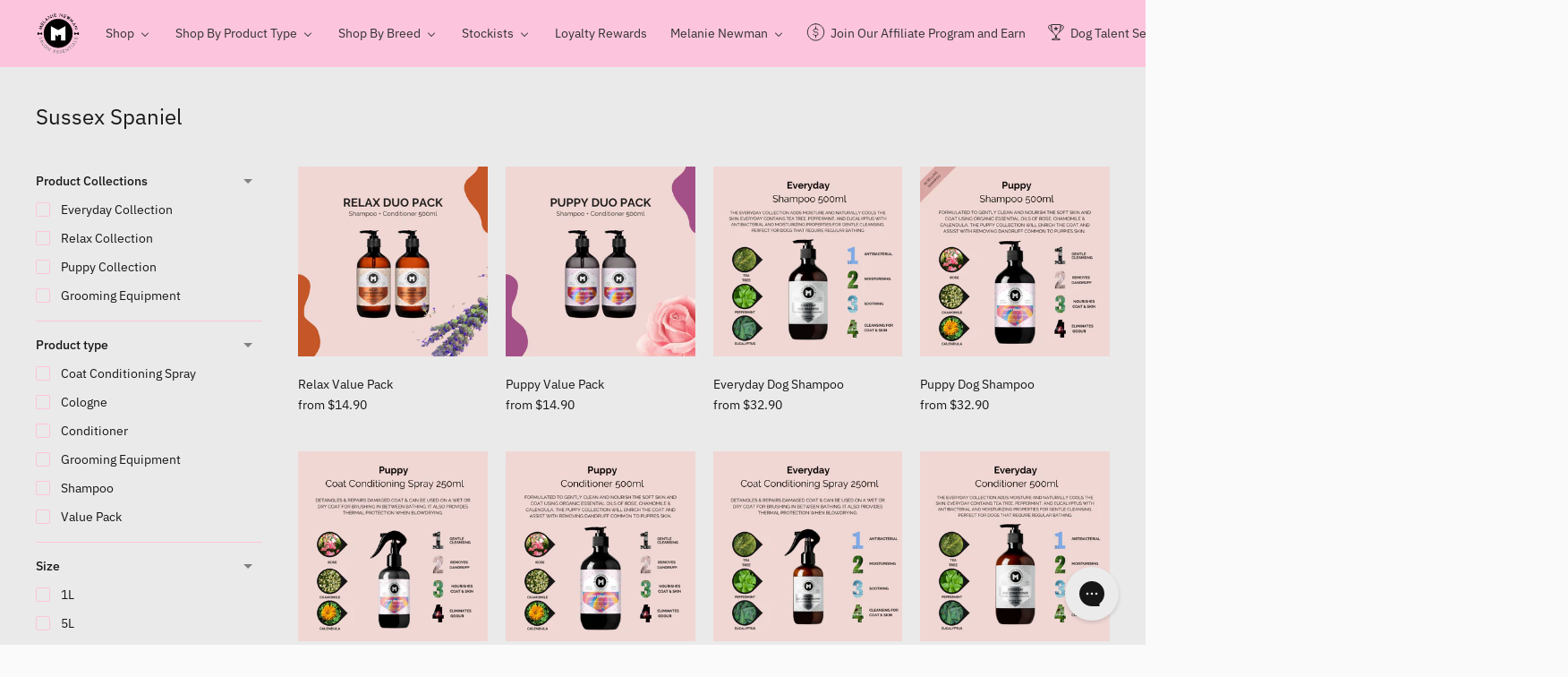

--- FILE ---
content_type: text/html; charset=utf-8
request_url: https://melanienewman.com.au/collections/sussex-spaniel
body_size: 104404
content:
<!doctype html>

<!--
  ___                       ___           ___           ___
       /  /\                     /__/\         /  /\         /  /\
      /  /:/_                    \  \:\       /  /:/        /  /::\
     /  /:/ /\  ___     ___       \  \:\     /  /:/        /  /:/\:\
    /  /:/ /:/ /__/\   /  /\  ___  \  \:\   /  /:/  ___   /  /:/  \:\
   /__/:/ /:/  \  \:\ /  /:/ /__/\  \__\:\ /__/:/  /  /\ /__/:/ \__\:\
   \  \:\/:/    \  \:\  /:/  \  \:\ /  /:/ \  \:\ /  /:/ \  \:\ /  /:/
    \  \::/      \  \:\/:/    \  \:\  /:/   \  \:\  /:/   \  \:\  /:/
     \  \:\       \  \::/      \  \:\/:/     \  \:\/:/     \  \:\/:/
      \  \:\       \__\/        \  \::/       \  \::/       \  \::/
       \__\/                     \__\/         \__\/         \__\/

  --------------------------------------------------------------------
  #  Ira v4.6.0
  #  Documentation: https://fluorescent.co/help/ira/
  #  Purchase: https://themes.shopify.com/themes/ira/
  #  A product by Fluorescent: https://fluorescent.co/
  --------------------------------------------------------------------
-->

<html class="no-js" lang="en">
  <head>
    <script type="application/vnd.locksmith+json" data-locksmith>{"version":"v254","locked":false,"initialized":true,"scope":"collection","access_granted":true,"access_denied":false,"requires_customer":false,"manual_lock":false,"remote_lock":false,"has_timeout":false,"remote_rendered":null,"hide_resource":false,"hide_links_to_resource":false,"transparent":true,"locks":{"all":[],"opened":[]},"keys":[],"keys_signature":"c189636eba82d70d93cb2cf94b4bff477d6c151f8adfc67a264a665a2143bd2b","state":{"template":"collection","theme":148581580996,"product":null,"collection":"sussex-spaniel","page":null,"blog":null,"article":null,"app":null},"now":1769528204,"path":"\/collections\/sussex-spaniel","locale_root_url":"\/","canonical_url":"https:\/\/melanienewman.com.au\/collections\/sussex-spaniel","customer_id":null,"customer_id_signature":"c189636eba82d70d93cb2cf94b4bff477d6c151f8adfc67a264a665a2143bd2b","cart":null}</script><script data-locksmith>!function(){undefined;!function(){var s=window.Locksmith={},e=document.querySelector('script[type="application/vnd.locksmith+json"]'),n=e&&e.innerHTML;if(s.state={},s.util={},s.loading=!1,n)try{s.state=JSON.parse(n)}catch(d){}if(document.addEventListener&&document.querySelector){var o,a,i,t=[76,79,67,75,83,77,73,84,72,49,49],c=function(){a=t.slice(0)},l="style",r=function(e){e&&27!==e.keyCode&&"click"!==e.type||(document.removeEventListener("keydown",r),document.removeEventListener("click",r),o&&document.body.removeChild(o),o=null)};c(),document.addEventListener("keyup",function(e){if(e.keyCode===a[0]){if(clearTimeout(i),a.shift(),0<a.length)return void(i=setTimeout(c,1e3));c(),r(),(o=document.createElement("div"))[l].width="50%",o[l].maxWidth="1000px",o[l].height="85%",o[l].border="1px rgba(0, 0, 0, 0.2) solid",o[l].background="rgba(255, 255, 255, 0.99)",o[l].borderRadius="4px",o[l].position="fixed",o[l].top="50%",o[l].left="50%",o[l].transform="translateY(-50%) translateX(-50%)",o[l].boxShadow="0 2px 5px rgba(0, 0, 0, 0.3), 0 0 100vh 100vw rgba(0, 0, 0, 0.5)",o[l].zIndex="2147483645";var t=document.createElement("textarea");t.value=JSON.stringify(JSON.parse(n),null,2),t[l].border="none",t[l].display="block",t[l].boxSizing="border-box",t[l].width="100%",t[l].height="100%",t[l].background="transparent",t[l].padding="22px",t[l].fontFamily="monospace",t[l].fontSize="14px",t[l].color="#333",t[l].resize="none",t[l].outline="none",t.readOnly=!0,o.appendChild(t),document.body.appendChild(o),t.addEventListener("click",function(e){e.stopImmediatePropagation()}),t.select(),document.addEventListener("keydown",r),document.addEventListener("click",r)}})}s.isEmbedded=-1!==window.location.search.indexOf("_ab=0&_fd=0&_sc=1"),s.path=s.state.path||window.location.pathname,s.basePath=s.state.locale_root_url.concat("/apps/locksmith").replace(/^\/\//,"/"),s.reloading=!1,s.util.console=window.console||{log:function(){},error:function(){}},s.util.makeUrl=function(e,t){var n,o=s.basePath+e,a=[],i=s.cache();for(n in i)a.push(n+"="+encodeURIComponent(i[n]));for(n in t)a.push(n+"="+encodeURIComponent(t[n]));return s.state.customer_id&&(a.push("customer_id="+encodeURIComponent(s.state.customer_id)),a.push("customer_id_signature="+encodeURIComponent(s.state.customer_id_signature))),o+=(-1===o.indexOf("?")?"?":"&")+a.join("&")},s._initializeCallbacks=[],s.on=function(e,t){if("initialize"!==e)throw'Locksmith.on() currently only supports the "initialize" event';s._initializeCallbacks.push(t)},s.initializeSession=function(e){if(!s.isEmbedded){var t=!1,n=!0,o=!0;(e=e||{}).silent&&(o=n=!(t=!0)),s.ping({silent:t,spinner:n,reload:o,callback:function(){s._initializeCallbacks.forEach(function(e){e()})}})}},s.cache=function(e){var t={};try{var n=function a(e){return(document.cookie.match("(^|; )"+e+"=([^;]*)")||0)[2]};t=JSON.parse(decodeURIComponent(n("locksmith-params")||"{}"))}catch(d){}if(e){for(var o in e)t[o]=e[o];document.cookie="locksmith-params=; expires=Thu, 01 Jan 1970 00:00:00 GMT; path=/",document.cookie="locksmith-params="+encodeURIComponent(JSON.stringify(t))+"; path=/"}return t},s.cache.cart=s.state.cart,s.cache.cartLastSaved=null,s.params=s.cache(),s.util.reload=function(){s.reloading=!0;try{window.location.href=window.location.href.replace(/#.*/,"")}catch(d){s.util.console.error("Preferred reload method failed",d),window.location.reload()}},s.cache.saveCart=function(e){if(!s.cache.cart||s.cache.cart===s.cache.cartLastSaved)return e?e():null;var t=s.cache.cartLastSaved;s.cache.cartLastSaved=s.cache.cart,fetch("/cart/update.js",{method:"POST",headers:{"Content-Type":"application/json",Accept:"application/json"},body:JSON.stringify({attributes:{locksmith:s.cache.cart}})}).then(function(e){if(!e.ok)throw new Error("Cart update failed: "+e.status);return e.json()}).then(function(){e&&e()})["catch"](function(e){if(s.cache.cartLastSaved=t,!s.reloading)throw e})},s.util.spinnerHTML='<style>body{background:#FFF}@keyframes spin{from{transform:rotate(0deg)}to{transform:rotate(360deg)}}#loading{display:flex;width:100%;height:50vh;color:#777;align-items:center;justify-content:center}#loading .spinner{display:block;animation:spin 600ms linear infinite;position:relative;width:50px;height:50px}#loading .spinner-ring{stroke:currentColor;stroke-dasharray:100%;stroke-width:2px;stroke-linecap:round;fill:none}</style><div id="loading"><div class="spinner"><svg width="100%" height="100%"><svg preserveAspectRatio="xMinYMin"><circle class="spinner-ring" cx="50%" cy="50%" r="45%"></circle></svg></svg></div></div>',s.util.clobberBody=function(e){document.body.innerHTML=e},s.util.clobberDocument=function(e){e.responseText&&(e=e.responseText),document.documentElement&&document.removeChild(document.documentElement);var t=document.open("text/html","replace");t.writeln(e),t.close(),setTimeout(function(){var e=t.querySelector("[autofocus]");e&&e.focus()},100)},s.util.serializeForm=function(e){if(e&&"FORM"===e.nodeName){var t,n,o={};for(t=e.elements.length-1;0<=t;t-=1)if(""!==e.elements[t].name)switch(e.elements[t].nodeName){case"INPUT":switch(e.elements[t].type){default:case"text":case"hidden":case"password":case"button":case"reset":case"submit":o[e.elements[t].name]=e.elements[t].value;break;case"checkbox":case"radio":e.elements[t].checked&&(o[e.elements[t].name]=e.elements[t].value);break;case"file":}break;case"TEXTAREA":o[e.elements[t].name]=e.elements[t].value;break;case"SELECT":switch(e.elements[t].type){case"select-one":o[e.elements[t].name]=e.elements[t].value;break;case"select-multiple":for(n=e.elements[t].options.length-1;0<=n;n-=1)e.elements[t].options[n].selected&&(o[e.elements[t].name]=e.elements[t].options[n].value)}break;case"BUTTON":switch(e.elements[t].type){case"reset":case"submit":case"button":o[e.elements[t].name]=e.elements[t].value}}return o}},s.util.on=function(e,i,s,t){t=t||document;var c="locksmith-"+e+i,n=function(e){var t=e.target,n=e.target.parentElement,o=t&&t.className&&(t.className.baseVal||t.className)||"",a=n&&n.className&&(n.className.baseVal||n.className)||"";("string"==typeof o&&-1!==o.split(/\s+/).indexOf(i)||"string"==typeof a&&-1!==a.split(/\s+/).indexOf(i))&&!e[c]&&(e[c]=!0,s(e))};t.attachEvent?t.attachEvent(e,n):t.addEventListener(e,n,!1)},s.util.enableActions=function(e){s.util.on("click","locksmith-action",function(e){e.preventDefault();var t=e.target;t.dataset.confirmWith&&!confirm(t.dataset.confirmWith)||(t.disabled=!0,t.innerText=t.dataset.disableWith,s.post("/action",t.dataset.locksmithParams,{spinner:!1,type:"text",success:function(e){(e=JSON.parse(e.responseText)).message&&alert(e.message),s.util.reload()}}))},e)},s.util.inject=function(e,t){var n=["data","locksmith","append"];if(-1!==t.indexOf(n.join("-"))){var o=document.createElement("div");o.innerHTML=t,e.appendChild(o)}else e.innerHTML=t;var a,i,s=e.querySelectorAll("script");for(i=0;i<s.length;++i){a=s[i];var c=document.createElement("script");if(a.type&&(c.type=a.type),a.src)c.src=a.src;else{var l=document.createTextNode(a.innerHTML);c.appendChild(l)}e.appendChild(c)}var r=e.querySelector("[autofocus]");r&&r.focus()},s.post=function(e,t,n){!1!==(n=n||{}).spinner&&s.util.clobberBody(s.util.spinnerHTML);var o={};n.container===document?(o.layout=1,n.success=function(e){s.util.clobberDocument(e)}):n.container&&(o.layout=0,n.success=function(e){var t=document.getElementById(n.container);s.util.inject(t,e),t.id===t.firstChild.id&&t.parentElement.replaceChild(t.firstChild,t)}),n.form_type&&(t.form_type=n.form_type),n.include_layout_classes!==undefined&&(t.include_layout_classes=n.include_layout_classes),n.lock_id!==undefined&&(t.lock_id=n.lock_id),s.loading=!0;var a=s.util.makeUrl(e,o),i="json"===n.type||"text"===n.type;fetch(a,{method:"POST",headers:{"Content-Type":"application/json",Accept:i?"application/json":"text/html"},body:JSON.stringify(t)}).then(function(e){if(!e.ok)throw new Error("Request failed: "+e.status);return e.text()}).then(function(e){var t=n.success||s.util.clobberDocument;t(i?{responseText:e}:e)})["catch"](function(e){if(!s.reloading)if("dashboard.weglot.com"!==window.location.host){if(!n.silent)throw alert("Something went wrong! Please refresh and try again."),e;console.error(e)}else console.error(e)})["finally"](function(){s.loading=!1})},s.postResource=function(e,t){e.path=s.path,e.search=window.location.search,e.state=s.state,e.passcode&&(e.passcode=e.passcode.trim()),e.email&&(e.email=e.email.trim()),e.state.cart=s.cache.cart,e.locksmith_json=s.jsonTag,e.locksmith_json_signature=s.jsonTagSignature,s.post("/resource",e,t)},s.ping=function(e){if(!s.isEmbedded){e=e||{};var t=function(){e.reload?s.util.reload():"function"==typeof e.callback&&e.callback()};s.post("/ping",{path:s.path,search:window.location.search,state:s.state},{spinner:!!e.spinner,silent:"undefined"==typeof e.silent||e.silent,type:"text",success:function(e){e&&e.responseText?((e=JSON.parse(e.responseText)).messages&&0<e.messages.length&&s.showMessages(e.messages),e.cart&&s.cache.cart!==e.cart?(s.cache.cart=e.cart,s.cache.saveCart(function(){t(),e.cart&&e.cart.match(/^.+:/)&&s.util.reload()})):t()):console.error("[Locksmith] Invalid result in ping callback:",e)}})}},s.timeoutMonitor=function(){var e=s.cache.cart;s.ping({callback:function(){e!==s.cache.cart||setTimeout(function(){s.timeoutMonitor()},6e4)}})},s.showMessages=function(e){var t=document.createElement("div");t.style.position="fixed",t.style.left=0,t.style.right=0,t.style.bottom="-50px",t.style.opacity=0,t.style.background="#191919",t.style.color="#ddd",t.style.transition="bottom 0.2s, opacity 0.2s",t.style.zIndex=999999,t.innerHTML="        <style>          .locksmith-ab .locksmith-b { display: none; }          .locksmith-ab.toggled .locksmith-b { display: flex; }          .locksmith-ab.toggled .locksmith-a { display: none; }          .locksmith-flex { display: flex; flex-wrap: wrap; justify-content: space-between; align-items: center; padding: 10px 20px; }          .locksmith-message + .locksmith-message { border-top: 1px #555 solid; }          .locksmith-message a { color: inherit; font-weight: bold; }          .locksmith-message a:hover { color: inherit; opacity: 0.8; }          a.locksmith-ab-toggle { font-weight: inherit; text-decoration: underline; }          .locksmith-text { flex-grow: 1; }          .locksmith-cta { flex-grow: 0; text-align: right; }          .locksmith-cta button { transform: scale(0.8); transform-origin: left; }          .locksmith-cta > * { display: block; }          .locksmith-cta > * + * { margin-top: 10px; }          .locksmith-message a.locksmith-close { flex-grow: 0; text-decoration: none; margin-left: 15px; font-size: 30px; font-family: monospace; display: block; padding: 2px 10px; }                    @media screen and (max-width: 600px) {            .locksmith-wide-only { display: none !important; }            .locksmith-flex { padding: 0 15px; }            .locksmith-flex > * { margin-top: 5px; margin-bottom: 5px; }            .locksmith-cta { text-align: left; }          }                    @media screen and (min-width: 601px) {            .locksmith-narrow-only { display: none !important; }          }        </style>      "+e.map(function(e){return'<div class="locksmith-message">'+e+"</div>"}).join(""),document.body.appendChild(t),document.body.style.position="relative",document.body.parentElement.style.paddingBottom=t.offsetHeight+"px",setTimeout(function(){t.style.bottom=0,t.style.opacity=1},50),s.util.on("click","locksmith-ab-toggle",function(e){e.preventDefault();for(var t=e.target.parentElement;-1===t.className.split(" ").indexOf("locksmith-ab");)t=t.parentElement;-1!==t.className.split(" ").indexOf("toggled")?t.className=t.className.replace("toggled",""):t.className=t.className+" toggled"}),s.util.enableActions(t)}}()}();</script>
      <script data-locksmith>Locksmith.cache.cart=null</script>

  <script data-locksmith>Locksmith.jsonTag="{\"version\":\"v254\",\"locked\":false,\"initialized\":true,\"scope\":\"collection\",\"access_granted\":true,\"access_denied\":false,\"requires_customer\":false,\"manual_lock\":false,\"remote_lock\":false,\"has_timeout\":false,\"remote_rendered\":null,\"hide_resource\":false,\"hide_links_to_resource\":false,\"transparent\":true,\"locks\":{\"all\":[],\"opened\":[]},\"keys\":[],\"keys_signature\":\"c189636eba82d70d93cb2cf94b4bff477d6c151f8adfc67a264a665a2143bd2b\",\"state\":{\"template\":\"collection\",\"theme\":148581580996,\"product\":null,\"collection\":\"sussex-spaniel\",\"page\":null,\"blog\":null,\"article\":null,\"app\":null},\"now\":1769528204,\"path\":\"\\\/collections\\\/sussex-spaniel\",\"locale_root_url\":\"\\\/\",\"canonical_url\":\"https:\\\/\\\/melanienewman.com.au\\\/collections\\\/sussex-spaniel\",\"customer_id\":null,\"customer_id_signature\":\"c189636eba82d70d93cb2cf94b4bff477d6c151f8adfc67a264a665a2143bd2b\",\"cart\":null}";Locksmith.jsonTagSignature="7a621556e27766994bbb164353fa6bea81f4ad34eae3974c91dbea6ff14d5e50"</script>
    <meta charset="utf-8">
    <meta http-equiv="X-UA-Compatible" content="IE=edge,chrome=1">
    <meta name="viewport" content="width=device-width,initial-scale=1">
    <link rel="canonical" href="https://melanienewman.com.au/collections/sussex-spaniel">
    <link rel="preconnect" href="https://cdn.shopify.com" crossorigin><link rel="preconnect" href="https://fonts.shopifycdn.com" crossorigin><link rel="shortcut icon" href="//melanienewman.com.au/cdn/shop/files/melanie_newman_logo_mark_e37a3b83-1516-4536-8826-082f525ef5d1.png?crop=center&height=32&v=1668042833&width=32" type="image/png"><title>Melanie Newman Salon Essentials | Sussex-Spaniel</title>





  
  



<meta name="description" content="Melanie Newman Salon Essentials" />
<meta property="og:url" content="https://melanienewman.com.au/collections/sussex-spaniel">
<meta property="og:site_name" content="Melanie Newman Salon Essentials"><meta property="og:type" content="website">
<meta property="og:title" content="Melanie Newman Salon Essentials | Sussex-Spaniel">
<meta property="og:description" content="Melanie Newman Salon Essentials">
<meta property="og:image" content="http://melanienewman.com.au/cdn/shop/files/melanie_newman_logo_B_1200x628_pad_ffffff.webp?v=1667954696">
<meta property="og:image:secure_url" content="https://melanienewman.com.au/cdn/shop/files/melanie_newman_logo_B_1200x628_pad_ffffff.webp?v=1667954696">


<meta name="twitter:title" content="Melanie Newman Salon Essentials | Sussex-Spaniel">
<meta name="twitter:description" content="Melanie Newman Salon Essentials">
<meta name="twitter:card" content="summary_large_image"><meta name="twitter:image" content="https://melanienewman.com.au/cdn/shop/files/melanie_newman_logo_B_1200x628_pad_ffffff.webp?v=1667954696">
<meta name="twitter:image:width" content="480">
<meta name="twitter:image:height" content="480">
<script>
  console.log('Ira v4.6.0 by Fluorescent');

  document.documentElement.className = document.documentElement.className.replace('no-js', '');

  if (window.matchMedia(`(prefers-reduced-motion: reduce)`) === true || window.matchMedia(`(prefers-reduced-motion: reduce)`).matches === true) {
    document.documentElement.classList.add('prefers-reduced-motion');
  }

  window.theme = {
    version: 'v4.6.0',
    moneyFormat: "\u003cspan class=money\u003e${{amount}}\u003c\/span\u003e",
    routes: {
      root: "/",
      cart: {
        base: "/cart",
        add: "/cart/add",
        change: "/cart/change",
        clear: "/cart/clear",
      },
      // Manual routes until Shopify adds support
      products: "/products",
      productRecommendations: "/recommendations/products",
      predictive_search_url: '/search/suggest'

    },
    strings: {
      cart: {
        remove: "Remove"
      },
      product: {
        reviews: "Reviews"
      },
      products: {
        product: {
          unitPrice: "Unit price",
          unitPriceSeparator: "per"
        }
      },
      search: {
        headings: {
          articles: "Articles",
          pages: "Pages",
          products: "Products"
        },
        view_all: "View all",
        no_results: "We found no search results"
      },
      accessibility: {
        play_video: "Play",
        pause_video: "Pause"
      }
    }
  }
</script>



<style>
  @font-face {
  font-family: "IBM Plex Sans";
  font-weight: 700;
  font-style: normal;
  font-display: swap;
  src: url("//melanienewman.com.au/cdn/fonts/ibm_plex_sans/ibmplexsans_n7.a8d2465074d254d8c167d5599b02fc2f97912fc9.woff2") format("woff2"),
       url("//melanienewman.com.au/cdn/fonts/ibm_plex_sans/ibmplexsans_n7.75e7a78a86c7afd1eb5becd99b7802136f0ed528.woff") format("woff");
}

  @font-face {
  font-family: "IBM Plex Sans";
  font-weight: 400;
  font-style: normal;
  font-display: swap;
  src: url("//melanienewman.com.au/cdn/fonts/ibm_plex_sans/ibmplexsans_n4.4633946c9236bd5cc5d0394ad07b807eb7ca1b32.woff2") format("woff2"),
       url("//melanienewman.com.au/cdn/fonts/ibm_plex_sans/ibmplexsans_n4.6c6923eb6151e62a09e8a1ff83eaa1ce2a563a30.woff") format("woff");
}

  @font-face {
  font-family: "IBM Plex Sans";
  font-weight: 400;
  font-style: normal;
  font-display: swap;
  src: url("//melanienewman.com.au/cdn/fonts/ibm_plex_sans/ibmplexsans_n4.4633946c9236bd5cc5d0394ad07b807eb7ca1b32.woff2") format("woff2"),
       url("//melanienewman.com.au/cdn/fonts/ibm_plex_sans/ibmplexsans_n4.6c6923eb6151e62a09e8a1ff83eaa1ce2a563a30.woff") format("woff");
}

  @font-face {
  font-family: "IBM Plex Sans";
  font-weight: 400;
  font-style: normal;
  font-display: swap;
  src: url("//melanienewman.com.au/cdn/fonts/ibm_plex_sans/ibmplexsans_n4.4633946c9236bd5cc5d0394ad07b807eb7ca1b32.woff2") format("woff2"),
       url("//melanienewman.com.au/cdn/fonts/ibm_plex_sans/ibmplexsans_n4.6c6923eb6151e62a09e8a1ff83eaa1ce2a563a30.woff") format("woff");
}

  @font-face {
  font-family: "IBM Plex Sans";
  font-weight: 500;
  font-style: normal;
  font-display: swap;
  src: url("//melanienewman.com.au/cdn/fonts/ibm_plex_sans/ibmplexsans_n5.6497f269fa9f40d64eb5c477de16730202ec9095.woff2") format("woff2"),
       url("//melanienewman.com.au/cdn/fonts/ibm_plex_sans/ibmplexsans_n5.8b52b8ee6c3aeb856b77a4e7ea96e43c3953f23e.woff") format("woff");
}

  @font-face {
  font-family: "IBM Plex Sans";
  font-weight: 400;
  font-style: italic;
  font-display: swap;
  src: url("//melanienewman.com.au/cdn/fonts/ibm_plex_sans/ibmplexsans_i4.ef77720fc4c9ae616083d1ac737f976e4c15f75b.woff2") format("woff2"),
       url("//melanienewman.com.au/cdn/fonts/ibm_plex_sans/ibmplexsans_i4.76cc8914ac99481bd93e34f8998da7b57a578a71.woff") format("woff");
}

  

  :root {
    --color-text-heading: #171717;
    --color-text-subheading: rgba(23, 23, 23, 0.7);
    --color-text-body: #171717;
    --color-text-body-transparent: rgba(23, 23, 23, 0.05);
    --color-text-body-transparent-02: rgba(23, 23, 23, 0.2);
    --color-text-meta: rgba(23, 23, 23, 0.7);
    --color-text-link: #ef8989;
    --color-text-success: #39bb4a;
    --color-text-error: #b6534c;

    --color-background: #eaeaea;
    --color-background-transparent: rgba(234, 234, 234, 0.8);
    --color-border: #fdc5dd;
    --color-overlay: #000000;
    --color-overlay-transparent: rgba(0, 0, 0, 0.6);

    --color-background-meta: #e0e0e0;
    --color-foreground-meta: rgba(23, 23, 23, 0.6);

    --color-border-input: #fdc5dd;
    --color-text-input: #171717;

    --color-background-button: #fdc5dd;
    --color-background-button-hover: #fa62a3;
    --color-text-button: #171717;

    --color-border-button-secondary: #fdc5dd;
    --color-text-button-secondary: #171717;
    --color-border-button-secondary-hover: #fdc5dd;

    --color-background-contrast: #141414;
    --color-background-meta-contrast: #1e1e1e;
    --color-foreground-meta-contrast: rgba(255, 255, 255, 0.6);
    --color-text-meta-contrast: rgba(255, 255, 255, 0.7);
    --color-text-heading-contrast: #ffffff;
    --color-text-subheading-contrast: rgba(255, 255, 255, 0.7);
    --color-text-body-contrast: #ffffff;
    --color-border-contrast: #282828;
    --color-background-button-contrast: #fdc5dd;
    --color-background-button-hover-contrast: #fa62a3;
    --color-text-button-contrast: #191919;
    --color-text-link-contrast: #ef8989;

    --color-background-header: #fdc5dd;
    --color-background-header-transparent: rgba(253, 197, 221, 0);
    --color-text-header: #313131;
    --color-icon-header: #313131;
    --color-border-header: #fdc5dd;
    --color-shadow-header: rgba(0, 0, 0, 0.15);

    --color-background-dropdown: #101010;
    --color-text-dropdown: #ffffff;
    --color-text-dropdown-transparent: rgba(255, 255, 255, 0.1);
    --color-border-dropdown: #353535;

    --color-background-footer: #fdc5dd;
    --color-text-footer: #1f1f1f;
    --color-border-footer: #171717;
    --color-border-footer-darker: #000000;
    --color-input-button-hover-footer: #fb94c0;

    --color-text-drawer: #ffffff;
    --color-text-meta-drawer: rgba(255, 255, 255, 0.7);
    --color-background-drawer: #101010;
    --color-border-drawer: #353535;
    --color-background-input-drawer: #ffffff;
    --color-text-input-drawer: #1d1d1d;

    --color-background-pill: rgba(253, 197, 221, 0.7);
    --color-background-pill-hover: #fdc5dd;

    /* Typography */
    --font-logo: "IBM Plex Sans", sans-serif;
    --font-logo-weight: 700;
    --font-logo-style: normal;
    --logo-font-size: 24px;
    --logo-text-transform: none;
    --logo-letter-spacing: 0.0em;

    --font-heading: "IBM Plex Sans", sans-serif;
    --font-heading-weight: 400;
    --font-heading-style: normal;
    --font-heading-text-transform: none;
    --font-heading-base-letter-spacing: 0.0em;

    --font-body: "IBM Plex Sans", sans-serif;
    --font-body-weight: 400;
    --font-body-style: normal;
    --font-body-bold-weight: 500;
    --font-body-bolder-weight: 600;
    --font-body-base-letter-spacing: 0.0em;

    --font-meta: "IBM Plex Sans", sans-serif;
    --font-meta-weight: 400;
    --font-meta-style: normal;
    --font-meta-text-transform: uppercase;
    --font-meta-base-letter-spacing: 0.0em;

    /* --font-size-heading-x-large: 36px; */
    --font-size-heading-x-large: 36px;
    --line-height-heading-x-large: 1.22;

    /* --font-size-heading-large: 32px; */
    --font-size-heading-large: 32px;
    --line-height-heading-large: 1.25;

    /* --font-size-heading-base: 24px; */
    --font-size-heading-base: 24px;
    --line-height-heading-base: 1.33;

    /* --font-size-heading-small: 18px; */
    --font-size-heading-small: 18px;
    --line-height-heading-small: 1.33;

    /* --font-size-body-large: 16px; */
    --font-size-body-large: 16px;
    --line-height-body-large: 1.75;

    /* --font-size-body-base: 14px; */
    --font-size-body-base: 14px;
    --line-height-body-base: 1.714;

    --font-size-body-small: 12px;
    --font-size-body-small: 12px;
    --line-height-body-small: 1.66;

    /* --font-size-meta: 12px; */
    --font-size-meta: 12px;
    --line-height-meta: 2;

    --radius-corner: 0px;

    /* Shopify pay specific */
    --payment-terms-background-color: #e0e0e0;
  }
</style><script>
  flu = window.flu || {};
  flu.chunks = {
    flickity: "//melanienewman.com.au/cdn/shop/t/26/assets/flickity-chunk.js?v=85142651148763024801764651692",
  };
</script>





  <script type="module" src="//melanienewman.com.au/cdn/shop/t/26/assets/theme.min.js?v=14348389626183659041764651692"></script>







<link href="//melanienewman.com.au/cdn/shop/t/26/assets/theme.css?v=16503276148111606111764651692" rel="stylesheet" type="text/css" media="all" />
<link href="//melanienewman.com.au/cdn/shop/t/26/assets/custom.css?v=55038404157056463381764651692" rel="stylesheet" type="text/css" media="all" />
<script>window.performance && window.performance.mark && window.performance.mark('shopify.content_for_header.start');</script><meta name="google-site-verification" content="hD9na4aoQiU-sNVqWctGd9DPQ2YVGo4n9dgLnD1y31s">
<meta id="shopify-digital-wallet" name="shopify-digital-wallet" content="/11701948/digital_wallets/dialog">
<meta name="shopify-checkout-api-token" content="1c87925d8ea8c602c53513b82c500fbd">
<link rel="alternate" type="application/atom+xml" title="Feed" href="/collections/sussex-spaniel.atom" />
<link rel="alternate" type="application/json+oembed" href="https://melanienewman.com.au/collections/sussex-spaniel.oembed">
<script async="async" src="/checkouts/internal/preloads.js?locale=en-AU"></script>
<link rel="preconnect" href="https://shop.app" crossorigin="anonymous">
<script async="async" src="https://shop.app/checkouts/internal/preloads.js?locale=en-AU&shop_id=11701948" crossorigin="anonymous"></script>
<script id="apple-pay-shop-capabilities" type="application/json">{"shopId":11701948,"countryCode":"AU","currencyCode":"AUD","merchantCapabilities":["supports3DS"],"merchantId":"gid:\/\/shopify\/Shop\/11701948","merchantName":"Melanie Newman Salon Essentials","requiredBillingContactFields":["postalAddress","email","phone"],"requiredShippingContactFields":["postalAddress","email","phone"],"shippingType":"shipping","supportedNetworks":["visa","masterCard","amex","jcb"],"total":{"type":"pending","label":"Melanie Newman Salon Essentials","amount":"1.00"},"shopifyPaymentsEnabled":true,"supportsSubscriptions":true}</script>
<script id="shopify-features" type="application/json">{"accessToken":"1c87925d8ea8c602c53513b82c500fbd","betas":["rich-media-storefront-analytics"],"domain":"melanienewman.com.au","predictiveSearch":true,"shopId":11701948,"locale":"en"}</script>
<script>var Shopify = Shopify || {};
Shopify.shop = "melanie-newman.myshopify.com";
Shopify.locale = "en";
Shopify.currency = {"active":"AUD","rate":"1.0"};
Shopify.country = "AU";
Shopify.theme = {"name":"Post Black Friday Live 021225","id":148581580996,"schema_name":"Ira","schema_version":"4.6.0","theme_store_id":790,"role":"main"};
Shopify.theme.handle = "null";
Shopify.theme.style = {"id":null,"handle":null};
Shopify.cdnHost = "melanienewman.com.au/cdn";
Shopify.routes = Shopify.routes || {};
Shopify.routes.root = "/";</script>
<script type="module">!function(o){(o.Shopify=o.Shopify||{}).modules=!0}(window);</script>
<script>!function(o){function n(){var o=[];function n(){o.push(Array.prototype.slice.apply(arguments))}return n.q=o,n}var t=o.Shopify=o.Shopify||{};t.loadFeatures=n(),t.autoloadFeatures=n()}(window);</script>
<script>
  window.ShopifyPay = window.ShopifyPay || {};
  window.ShopifyPay.apiHost = "shop.app\/pay";
  window.ShopifyPay.redirectState = null;
</script>
<script id="shop-js-analytics" type="application/json">{"pageType":"collection"}</script>
<script defer="defer" async type="module" src="//melanienewman.com.au/cdn/shopifycloud/shop-js/modules/v2/client.init-shop-cart-sync_BT-GjEfc.en.esm.js"></script>
<script defer="defer" async type="module" src="//melanienewman.com.au/cdn/shopifycloud/shop-js/modules/v2/chunk.common_D58fp_Oc.esm.js"></script>
<script defer="defer" async type="module" src="//melanienewman.com.au/cdn/shopifycloud/shop-js/modules/v2/chunk.modal_xMitdFEc.esm.js"></script>
<script type="module">
  await import("//melanienewman.com.au/cdn/shopifycloud/shop-js/modules/v2/client.init-shop-cart-sync_BT-GjEfc.en.esm.js");
await import("//melanienewman.com.au/cdn/shopifycloud/shop-js/modules/v2/chunk.common_D58fp_Oc.esm.js");
await import("//melanienewman.com.au/cdn/shopifycloud/shop-js/modules/v2/chunk.modal_xMitdFEc.esm.js");

  window.Shopify.SignInWithShop?.initShopCartSync?.({"fedCMEnabled":true,"windoidEnabled":true});

</script>
<script>
  window.Shopify = window.Shopify || {};
  if (!window.Shopify.featureAssets) window.Shopify.featureAssets = {};
  window.Shopify.featureAssets['shop-js'] = {"shop-cart-sync":["modules/v2/client.shop-cart-sync_DZOKe7Ll.en.esm.js","modules/v2/chunk.common_D58fp_Oc.esm.js","modules/v2/chunk.modal_xMitdFEc.esm.js"],"init-fed-cm":["modules/v2/client.init-fed-cm_B6oLuCjv.en.esm.js","modules/v2/chunk.common_D58fp_Oc.esm.js","modules/v2/chunk.modal_xMitdFEc.esm.js"],"shop-cash-offers":["modules/v2/client.shop-cash-offers_D2sdYoxE.en.esm.js","modules/v2/chunk.common_D58fp_Oc.esm.js","modules/v2/chunk.modal_xMitdFEc.esm.js"],"shop-login-button":["modules/v2/client.shop-login-button_QeVjl5Y3.en.esm.js","modules/v2/chunk.common_D58fp_Oc.esm.js","modules/v2/chunk.modal_xMitdFEc.esm.js"],"pay-button":["modules/v2/client.pay-button_DXTOsIq6.en.esm.js","modules/v2/chunk.common_D58fp_Oc.esm.js","modules/v2/chunk.modal_xMitdFEc.esm.js"],"shop-button":["modules/v2/client.shop-button_DQZHx9pm.en.esm.js","modules/v2/chunk.common_D58fp_Oc.esm.js","modules/v2/chunk.modal_xMitdFEc.esm.js"],"avatar":["modules/v2/client.avatar_BTnouDA3.en.esm.js"],"init-windoid":["modules/v2/client.init-windoid_CR1B-cfM.en.esm.js","modules/v2/chunk.common_D58fp_Oc.esm.js","modules/v2/chunk.modal_xMitdFEc.esm.js"],"init-shop-for-new-customer-accounts":["modules/v2/client.init-shop-for-new-customer-accounts_C_vY_xzh.en.esm.js","modules/v2/client.shop-login-button_QeVjl5Y3.en.esm.js","modules/v2/chunk.common_D58fp_Oc.esm.js","modules/v2/chunk.modal_xMitdFEc.esm.js"],"init-shop-email-lookup-coordinator":["modules/v2/client.init-shop-email-lookup-coordinator_BI7n9ZSv.en.esm.js","modules/v2/chunk.common_D58fp_Oc.esm.js","modules/v2/chunk.modal_xMitdFEc.esm.js"],"init-shop-cart-sync":["modules/v2/client.init-shop-cart-sync_BT-GjEfc.en.esm.js","modules/v2/chunk.common_D58fp_Oc.esm.js","modules/v2/chunk.modal_xMitdFEc.esm.js"],"shop-toast-manager":["modules/v2/client.shop-toast-manager_DiYdP3xc.en.esm.js","modules/v2/chunk.common_D58fp_Oc.esm.js","modules/v2/chunk.modal_xMitdFEc.esm.js"],"init-customer-accounts":["modules/v2/client.init-customer-accounts_D9ZNqS-Q.en.esm.js","modules/v2/client.shop-login-button_QeVjl5Y3.en.esm.js","modules/v2/chunk.common_D58fp_Oc.esm.js","modules/v2/chunk.modal_xMitdFEc.esm.js"],"init-customer-accounts-sign-up":["modules/v2/client.init-customer-accounts-sign-up_iGw4briv.en.esm.js","modules/v2/client.shop-login-button_QeVjl5Y3.en.esm.js","modules/v2/chunk.common_D58fp_Oc.esm.js","modules/v2/chunk.modal_xMitdFEc.esm.js"],"shop-follow-button":["modules/v2/client.shop-follow-button_CqMgW2wH.en.esm.js","modules/v2/chunk.common_D58fp_Oc.esm.js","modules/v2/chunk.modal_xMitdFEc.esm.js"],"checkout-modal":["modules/v2/client.checkout-modal_xHeaAweL.en.esm.js","modules/v2/chunk.common_D58fp_Oc.esm.js","modules/v2/chunk.modal_xMitdFEc.esm.js"],"shop-login":["modules/v2/client.shop-login_D91U-Q7h.en.esm.js","modules/v2/chunk.common_D58fp_Oc.esm.js","modules/v2/chunk.modal_xMitdFEc.esm.js"],"lead-capture":["modules/v2/client.lead-capture_BJmE1dJe.en.esm.js","modules/v2/chunk.common_D58fp_Oc.esm.js","modules/v2/chunk.modal_xMitdFEc.esm.js"],"payment-terms":["modules/v2/client.payment-terms_Ci9AEqFq.en.esm.js","modules/v2/chunk.common_D58fp_Oc.esm.js","modules/v2/chunk.modal_xMitdFEc.esm.js"]};
</script>
<script>(function() {
  var isLoaded = false;
  function asyncLoad() {
    if (isLoaded) return;
    isLoaded = true;
    var urls = ["https:\/\/cdn-loyalty.yotpo.com\/loader\/UuvradivcY6DQZe2e0waVQ.js?shop=melanie-newman.myshopify.com","https:\/\/cozycountryredirectiii.addons.business\/js\/eggbox\/12282\/script_bb8373b722d06bce86553e5c4b5034f5.js?v=1\u0026sign=bb8373b722d06bce86553e5c4b5034f5\u0026shop=melanie-newman.myshopify.com","https:\/\/cdn.roseperl.com\/storelocator-prod\/stockist-form\/melanie-newman-1750219971.js?shop=melanie-newman.myshopify.com","https:\/\/str.rise-ai.com\/?shop=melanie-newman.myshopify.com","https:\/\/strn.rise-ai.com\/?shop=melanie-newman.myshopify.com","https:\/\/cdn.roseperl.com\/storelocator-prod\/fo\/melanie-newman-1757639625.js?shop=melanie-newman.myshopify.com","https:\/\/cdn.roseperl.com\/storelocator-prod\/setting\/melanie-newman-1764766815.js?shop=melanie-newman.myshopify.com","https:\/\/cdn.roseperl.com\/storelocator-prod\/wtb\/melanie-newman-1764766815.js?shop=melanie-newman.myshopify.com"];
    for (var i = 0; i < urls.length; i++) {
      var s = document.createElement('script');
      s.type = 'text/javascript';
      s.async = true;
      s.src = urls[i];
      var x = document.getElementsByTagName('script')[0];
      x.parentNode.insertBefore(s, x);
    }
  };
  if(window.attachEvent) {
    window.attachEvent('onload', asyncLoad);
  } else {
    window.addEventListener('load', asyncLoad, false);
  }
})();</script>
<script id="__st">var __st={"a":11701948,"offset":39600,"reqid":"6e8f5d1c-3b52-49d7-92e7-896b0cfb80c4-1769528204","pageurl":"melanienewman.com.au\/collections\/sussex-spaniel","u":"e68427d201be","p":"collection","rtyp":"collection","rid":159128780869};</script>
<script>window.ShopifyPaypalV4VisibilityTracking = true;</script>
<script id="captcha-bootstrap">!function(){'use strict';const t='contact',e='account',n='new_comment',o=[[t,t],['blogs',n],['comments',n],[t,'customer']],c=[[e,'customer_login'],[e,'guest_login'],[e,'recover_customer_password'],[e,'create_customer']],r=t=>t.map((([t,e])=>`form[action*='/${t}']:not([data-nocaptcha='true']) input[name='form_type'][value='${e}']`)).join(','),a=t=>()=>t?[...document.querySelectorAll(t)].map((t=>t.form)):[];function s(){const t=[...o],e=r(t);return a(e)}const i='password',u='form_key',d=['recaptcha-v3-token','g-recaptcha-response','h-captcha-response',i],f=()=>{try{return window.sessionStorage}catch{return}},m='__shopify_v',_=t=>t.elements[u];function p(t,e,n=!1){try{const o=window.sessionStorage,c=JSON.parse(o.getItem(e)),{data:r}=function(t){const{data:e,action:n}=t;return t[m]||n?{data:e,action:n}:{data:t,action:n}}(c);for(const[e,n]of Object.entries(r))t.elements[e]&&(t.elements[e].value=n);n&&o.removeItem(e)}catch(o){console.error('form repopulation failed',{error:o})}}const l='form_type',E='cptcha';function T(t){t.dataset[E]=!0}const w=window,h=w.document,L='Shopify',v='ce_forms',y='captcha';let A=!1;((t,e)=>{const n=(g='f06e6c50-85a8-45c8-87d0-21a2b65856fe',I='https://cdn.shopify.com/shopifycloud/storefront-forms-hcaptcha/ce_storefront_forms_captcha_hcaptcha.v1.5.2.iife.js',D={infoText:'Protected by hCaptcha',privacyText:'Privacy',termsText:'Terms'},(t,e,n)=>{const o=w[L][v],c=o.bindForm;if(c)return c(t,g,e,D).then(n);var r;o.q.push([[t,g,e,D],n]),r=I,A||(h.body.append(Object.assign(h.createElement('script'),{id:'captcha-provider',async:!0,src:r})),A=!0)});var g,I,D;w[L]=w[L]||{},w[L][v]=w[L][v]||{},w[L][v].q=[],w[L][y]=w[L][y]||{},w[L][y].protect=function(t,e){n(t,void 0,e),T(t)},Object.freeze(w[L][y]),function(t,e,n,w,h,L){const[v,y,A,g]=function(t,e,n){const i=e?o:[],u=t?c:[],d=[...i,...u],f=r(d),m=r(i),_=r(d.filter((([t,e])=>n.includes(e))));return[a(f),a(m),a(_),s()]}(w,h,L),I=t=>{const e=t.target;return e instanceof HTMLFormElement?e:e&&e.form},D=t=>v().includes(t);t.addEventListener('submit',(t=>{const e=I(t);if(!e)return;const n=D(e)&&!e.dataset.hcaptchaBound&&!e.dataset.recaptchaBound,o=_(e),c=g().includes(e)&&(!o||!o.value);(n||c)&&t.preventDefault(),c&&!n&&(function(t){try{if(!f())return;!function(t){const e=f();if(!e)return;const n=_(t);if(!n)return;const o=n.value;o&&e.removeItem(o)}(t);const e=Array.from(Array(32),(()=>Math.random().toString(36)[2])).join('');!function(t,e){_(t)||t.append(Object.assign(document.createElement('input'),{type:'hidden',name:u})),t.elements[u].value=e}(t,e),function(t,e){const n=f();if(!n)return;const o=[...t.querySelectorAll(`input[type='${i}']`)].map((({name:t})=>t)),c=[...d,...o],r={};for(const[a,s]of new FormData(t).entries())c.includes(a)||(r[a]=s);n.setItem(e,JSON.stringify({[m]:1,action:t.action,data:r}))}(t,e)}catch(e){console.error('failed to persist form',e)}}(e),e.submit())}));const S=(t,e)=>{t&&!t.dataset[E]&&(n(t,e.some((e=>e===t))),T(t))};for(const o of['focusin','change'])t.addEventListener(o,(t=>{const e=I(t);D(e)&&S(e,y())}));const B=e.get('form_key'),M=e.get(l),P=B&&M;t.addEventListener('DOMContentLoaded',(()=>{const t=y();if(P)for(const e of t)e.elements[l].value===M&&p(e,B);[...new Set([...A(),...v().filter((t=>'true'===t.dataset.shopifyCaptcha))])].forEach((e=>S(e,t)))}))}(h,new URLSearchParams(w.location.search),n,t,e,['guest_login'])})(!0,!0)}();</script>
<script integrity="sha256-4kQ18oKyAcykRKYeNunJcIwy7WH5gtpwJnB7kiuLZ1E=" data-source-attribution="shopify.loadfeatures" defer="defer" src="//melanienewman.com.au/cdn/shopifycloud/storefront/assets/storefront/load_feature-a0a9edcb.js" crossorigin="anonymous"></script>
<script crossorigin="anonymous" defer="defer" src="//melanienewman.com.au/cdn/shopifycloud/storefront/assets/shopify_pay/storefront-65b4c6d7.js?v=20250812"></script>
<script data-source-attribution="shopify.dynamic_checkout.dynamic.init">var Shopify=Shopify||{};Shopify.PaymentButton=Shopify.PaymentButton||{isStorefrontPortableWallets:!0,init:function(){window.Shopify.PaymentButton.init=function(){};var t=document.createElement("script");t.src="https://melanienewman.com.au/cdn/shopifycloud/portable-wallets/latest/portable-wallets.en.js",t.type="module",document.head.appendChild(t)}};
</script>
<script data-source-attribution="shopify.dynamic_checkout.buyer_consent">
  function portableWalletsHideBuyerConsent(e){var t=document.getElementById("shopify-buyer-consent"),n=document.getElementById("shopify-subscription-policy-button");t&&n&&(t.classList.add("hidden"),t.setAttribute("aria-hidden","true"),n.removeEventListener("click",e))}function portableWalletsShowBuyerConsent(e){var t=document.getElementById("shopify-buyer-consent"),n=document.getElementById("shopify-subscription-policy-button");t&&n&&(t.classList.remove("hidden"),t.removeAttribute("aria-hidden"),n.addEventListener("click",e))}window.Shopify?.PaymentButton&&(window.Shopify.PaymentButton.hideBuyerConsent=portableWalletsHideBuyerConsent,window.Shopify.PaymentButton.showBuyerConsent=portableWalletsShowBuyerConsent);
</script>
<script data-source-attribution="shopify.dynamic_checkout.cart.bootstrap">document.addEventListener("DOMContentLoaded",(function(){function t(){return document.querySelector("shopify-accelerated-checkout-cart, shopify-accelerated-checkout")}if(t())Shopify.PaymentButton.init();else{new MutationObserver((function(e,n){t()&&(Shopify.PaymentButton.init(),n.disconnect())})).observe(document.body,{childList:!0,subtree:!0})}}));
</script>
<link id="shopify-accelerated-checkout-styles" rel="stylesheet" media="screen" href="https://melanienewman.com.au/cdn/shopifycloud/portable-wallets/latest/accelerated-checkout-backwards-compat.css" crossorigin="anonymous">
<style id="shopify-accelerated-checkout-cart">
        #shopify-buyer-consent {
  margin-top: 1em;
  display: inline-block;
  width: 100%;
}

#shopify-buyer-consent.hidden {
  display: none;
}

#shopify-subscription-policy-button {
  background: none;
  border: none;
  padding: 0;
  text-decoration: underline;
  font-size: inherit;
  cursor: pointer;
}

#shopify-subscription-policy-button::before {
  box-shadow: none;
}

      </style>

<script>window.performance && window.performance.mark && window.performance.mark('shopify.content_for_header.end');</script>
    <script src="https://cdn-widgetsrepository.yotpo.com/v1/loader/UuvradivcY6DQZe2e0waVQ" async></script>

  <!-- "snippets/shogun-head.liquid" was not rendered, the associated app was uninstalled -->
<!-- Google tag (gtag.js) -->
<script async src="https://www.googletagmanager.com/gtag/js?id=AW-944031861"></script>
<script>
  window.dataLayer = window.dataLayer || [];
  function gtag(){dataLayer.push(arguments);}
  gtag('js', new Date());

  gtag('config', 'AW-944031861');
</script>
    
<script>
    var appEnvironment = 'storelocator-prod';
    var shopHash = '152f697c6c3b9f91389c68d776549a09';
</script>

<!-- BEGIN app block: shopify://apps/yotpo-product-reviews/blocks/settings/eb7dfd7d-db44-4334-bc49-c893b51b36cf -->


<script type="text/javascript">
  (function e(){var e=document.createElement("script");
  e.type="text/javascript",e.async=true,
  e.src="//staticw2.yotpo.com/6nHKzr15f2dukd5gGplXdmD5FI6g5kr9KlJr4SC3/widget.js?lang=en";
  var t=document.getElementsByTagName("script")[0];
  t.parentNode.insertBefore(e,t)})();
</script>



  
<!-- END app block --><!-- BEGIN app block: shopify://apps/store-pickup-delivery-cr/blocks/app-embed/c3fec40a-5cb2-4a2b-851c-ed1eaed98975 -->



<style>.cr-hide{display: none!important}</style>

<script type="text/javascript">
    document.addEventListener('crButtonsLoaded', function (e) {
        var pickupContainer = document.getElementById("pickup-container");
        var crStoreForm = pickupContainer.closest("form");
        if (!crStoreForm) return;

        
        
        
        
            if (crStoreForm.action.indexOf('locale=') > -1){
                crStoreForm.action = crStoreForm.action.replace(/\?locale=(.*)\&?/ig, '?locale=en&step=contact_information')
            } else {
                crStoreForm.action += '?locale=en&step=contact_information';
            }        
        

        var crShippingInformation =  crStoreForm.action;
        var pivot = crShippingInformation.replace(/checkout\\[shipping_address\\]\\[first_name\\](.*?)\\&/ig, '');
        crShippingInformation = pivot + "&checkout[shipping_address][first_name]=&";

        pivot = crShippingInformation.replace(/checkout\\[shipping_address\\]\\[last_name\\](.*?)\\&/ig, '');
        crShippingInformation = pivot + "checkout[shipping_address][last_name]=&";

        pivot = crShippingInformation.replace(/checkout\\[shipping_address\\]\\[city\\](.*?)\\&/ig, '');
        crShippingInformation = pivot + "checkout[shipping_address][city]=&";

        pivot = crShippingInformation.replace(/checkout\\[shipping_address\\]\\[province\\](.*?)\\&/ig, '');
        crShippingInformation = pivot + "checkout[shipping_address][province]=&";

        pivot = crShippingInformation.replace(/checkout\\[shipping_address\\]\\[address1\\](.*?)\\&/ig, '');
        crShippingInformation = pivot + "checkout[shipping_address][address1]=&";

        pivot = crShippingInformation.replace(/checkout\\[shipping_address\\]\\[phone\\](.*?)\\&/ig, '');
        crShippingInformation = pivot + "checkout[shipping_address][phone]=&";

        pivot = crShippingInformation.replace(/checkout\\[shipping_address\\]\\[zip\\](.*?)\\&/ig, '');
        crShippingInformation = pivot + "checkout[shipping_address][zip]=&";

        pivot = crShippingInformation.replace(/checkout\\[shipping_address\\]\\[company\\](.*?)\\&/ig, '');
        crShippingInformation = pivot + "checkout[shipping_address][company]=&";
        crStoreForm.action = crShippingInformation
    })

    if (typeof storePickupSettings === 'undefined') {
        var storePickupSettings = '';
        var pickupLocale = '';
        var pickupCompany = '';
        var stores = [];
        var pickupTranslations = {};
        var pickupAddress = '';
    }

    
    var storePickupSettings = {"moneyFormat":"<span class=money>${{amount}}</span>","max_days":"7","min_days":"0","name":true,"phone":true,"email":true,"date_enabled":true,"mandatory_collections":[],"exclude_collections":[],"exclude_products":[],"blackoutDates":"2024,11,25-2025,0,1-2025,0,2-2025,0,3-2025,0,4-2025,0,5-2024,11,26-2024,11,24-2024,11,23-2024,11,22-2024,11,21-2024,11,27-2024,11,28-2024,11,31-2024,11,30-2024,11,29","enableBlackoutDates":true,"cart_version":"v1_3","disabled":false,"message":"","button_text":"Warehouse Pickup From 2/45 Ravenshall Way Ravenshall 3023 Vic","discount":"","extra_input_1":"","extra_input_2":"","extra_input_3":"","tagWithPickupDate":true,"tagWithPickupTime":true,"tagWithPickupLocation":false,"same_day_pickup":true,"stores_on_top":true,"above_weight":"","overwriteLocale":true,"locationsInASelect":true,"saveOnChange":true,"shippingEnabled":true,"pickupEnabled":true}
    var storeData = {"locale":"en","address":"2/45 Ravenhall Way","country":"Australia","city":"Ravenhall","province":"Victoria","zip":"3023","company":"Melanie Newman Salon Essentials","shopPhone":"0407 687 754"}
    storePickupSettings.extra_input_1 = '';
    storePickupSettings.extra_input_2 = '';
    storePickupSettings.extra_input_3 = '';

    var stores = [{"storeID":1060,"name":"Melanie Newman Victoria Warehouse","company":"","street":"2/45 Ravenshall Way Ravenshall 3023","city":"Ravenshall","country":"Australia","zip":"3023","province":"Victoria","disableSameDayPickup":true,"disableSameDayAfterHour":"02:15","enablePickupTime":true,"blackoutDates":"2022,11,22-2023,0,6","cutOffStartTime":"00:00","cutOffMinPickupDays":"","allowTimeCutOff":false,"allowDisplayMoreInformation":false,"moreInformation":"","maxOrdersPerTimeSlot":0,"maxOrdersPerDay":0,"orderPreparationHours":"0","orderPreparationMinutes":"30","pickupDays":["2","3","4","5","6"],"daysOfWeek":{"0":{"min":{"hour":"09","minute":"00"},"max":{"hour":"19","minute":"00"}},"1":{"min":{"hour":"09","minute":"30"},"max":{"hour":"15","minute":"00"}},"2":{"min":{"hour":"09","minute":"30"},"max":{"hour":"15","minute":"00"}},"3":{"min":{"hour":"09","minute":"00"},"max":{"hour":"15","minute":"00"}},"4":{"min":{"hour":"09","minute":"30"},"max":{"hour":"15","minute":"00"}},"5":{"min":{"hour":"09","minute":"30"},"max":{"hour":"19","minute":"00"}},"6":{"min":{"hour":"09","minute":"00"},"max":{"hour":"19","minute":"00"}}},"enabled":"true"}]

    var crDeliverySettings = {};
    var deliverySlots = crDeliverySettings?.deliverySlots || [];
    var deliveryProductMeta = [];
    //console.log('deliveryProductMeta', deliveryProductMeta)
    if (typeof deliveryProductMeta.products !== 'undefined') {
        var deliveryProduct = deliveryProductMeta.products[0].variants[0].id;      
    } else if (typeof deliveryProductMeta.variants !== 'undefined') {                
        var deliveryProduct = deliveryProductMeta.variants.edges[0].node.id.replace('gid://shopify/ProductVariant/', '');        
    }

    var pickupTranslations = {"en":{"shippingMethod":"Shipping","pleaseClickCheckout":"Please click the checkout button to continue.","textButton":"Warehouse Pickup From 2/45 Ravenshall Way Ravenshall 3023 Vic","mandatoryForPickupText":"An item in your cart must be collected","pickupDate":"Pickup Date","chooseADateTime":"Choose a date/time","nameOfPersonCollecting":"Name of person collecting","pickupFirstName":"First name","pickupLastName":"Last name","yourName":"Your name","contactNumber":"Contact Number","pickupEmail":"Your email address","contactNumberPlaceholder":"(123)-456-7890","pickupEmailPlaceholder":"email address","pickupStore":"Pickup Store","chooseLocation":"Choose a location below for pickup","chooseLocationOption":"Please choose a location","pickupDateError":"Please enter a pickup date.","nameOfPersonCollectingError":"Please enter who will be picking up your order.","pickupFirstNameError":"Enter a first name","pickupLastNameError":"Enter a last name","contactNumberError":"Please enter a phone number.","emailError":"Please enter your email address.","storeSelectError":"Please select which store you will pick up from","extra1Placeholder":"","extra2Placeholder":"","extra3Placeholder":"","extraField1Error":"You must complete this field","extraField2Error":"You must complete this field","extraField3Error":"You must complete this field","deliveryMethod":"Delivery","deliveryDateError":"Please choose a delivery date.","between":"Between","minOrderMessage":"To select delivery, your order must be over","yourPostalCode":"Your zip code","zipNotAvailableError":"Sorry, but we don't deliver in your area","askForZipError":"Please enter a valid zipcode","enterYourZipCode":"Enter your zip code into the field below to check if you are eligible for local delivery:","deliveryDay":"Delivery day","chooseADeliveryDay":"Choose a delivery slot","deliveryInformation":"Delivery information","thankYourMarker":"Delivery address","deliveryShippingAddressTitle":"Delivery address","continueToShippingMethod":"Continue","freeDelivery":"Free delivery","localDelivery":"Local delivery","deliveryShippingTitle":"Local delivery","waitingOnRatesNotice":"Waiting...","noRatesForCartOrDestinationNotice":"Delivery is not available for your cart or destination.","weDontOfferDeliveryHere":"We don't offer delivery here","pleaseEnterYourShippingInformationNotice":"Please go back to the shopping cart page and provide a postal code.","deliveryreviewBlockTitle":"Delivery to","shippingTitle1":"Store Pickup","noRatesForCart":"Pickup is not available for your cart or destination.","noRatesForCountryNotice":"We do not offer pickups in this country.","contactAddressTitle":"Pickup address","first_name_label":"First name:","first_name_placeholder":"First name","optional_first_name_label":"First name","optional_first_name_placeholder":"First name (optional)","last_name_label":"Last name","last_name_placeholder":"Last name","company":"Company","zip_code_label":"Zip code","zip_code_placeholder":"ZIP code","postal_code_label":"Postal code","postcode_label":"Postal code","postal_code_placeholder":"Postal code","postcode_placeholder":"Post code","city_label":"City","country_label":"Country","address_title":"Address","address1_label":"Address","orderSummary":"Free Pickup","shippingLabel":"Store Pickup","taxesLabel":"Taxes","shippingDefaultValue":"Calculated at next step","freeTotalLabel":"Free","shippingTitle2":"Store Pickup","billingAddressTitle":"Billing address","sameBillingAddressLabel":"Please use the option below ⬇","differentBillingAddressLabel":"Use a different billing address","billingAddressDescription":"Please enter your Billing Address:","billingAddressDescriptionNoShippingAddress":"Please enter your Billing Address:","thankYouMarkerShipping":"Pickup address","thankYouMarkerCurrent":"Pickup address","shippingAddressTitle":"Pickup address","orderUpdatesSubscribeToEmailNotifications":"Get pickup updates by email","orderUpdatesSubscribeToPhoneNotifications":"Get pickup updates by email or SMS","orderUpdatesSubscribeToEmailOrPhoneNotifications":"Get pickup updates by SMS","reviewBlockShippingAddressTitle":"Store Pickup","continue_to_shipping_method":"Continue"}}

    if (typeof storeData !== 'undefined') {
        var pickupCompany = storeData.company;
        var pickupAddress = storeData.address;
        var pickupCity = storeData.city;
        var pickupCountry = storeData.country;
        var pickupZip = storeData.zip;
        var pickupProvince = storeData.province;
        var pickupLocale = storeData.locale;
        var shopPhone = storeData.shopPhone;
    }

    if (stores.length && typeof stores[0] !== 'undefined') {
        pickupAddress = stores[0].street;
        pickupCountry = stores[0].country;
        pickupCity = stores[0].city;
        pickupProvince = stores[0].province;
        pickupZip = stores[0].zip;
        pickupCompany = stores[0].name.replace(/\#/, '').replace(/\'/, '');
    }

    var CRpickupProductEnabled = true;
    var CRdeliveryProductEnabled = false;
    var CRcarrierServiceEnabled = false;
    var CRdisabledTimes = [];
    var CRoverRidingRules = [];

    if (typeof pickupProduct === "undefined") {
        var pickupProduct = 41942000140484;
    }
    

    //var appUrl = 'https://app.thecreativer.com/';
    var appUrl = 'https://app2.thecreativer.com/';
    var pickupProductInCart = false;
    var CRpermanentDomain = 'melanie-newman.myshopify.com';

    

    document.addEventListener("DOMContentLoaded", function(){
        //disableCheckoutButton();
    });

    var crProducts = [];

    


</script>


<div style="display:none;">    
    <script>var crItems = [];</script>
    <script>var CRcollectionIds = [];</script>
    
</div>

<!-- BEGIN app snippet: template -->


  <div class="pickup-wrapper">
    <div id="pickup-container" class="v3 cr-hide" style="flex-direction: column; margin-bottom: 1rem;margin-top: 1rem;">
      <div class="pickup-loading"></div>
      <div id="pickup-header"></div>
      <div class="cr-delivery-methods">
        
          <div class="cr-delivery-method cr-shipping-method selected">
            <img loading="lazy" src="https://cdn.shopify.com/extensions/019bffe9-5186-76c2-a23f-7a3a1a963838/store-pickup-2-98/assets/cr-shipping-icon.png" height="" width="" class="pickup-icon" alt="shipping icon">
            <p class="cr-delivery-method-text" id="cr-shipping-text"></p>
          </div>
        

        

        <div class="js-toggle-pickup pickup-button cr-delivery-method">
          <img loading="lazy" src="https://cdn.shopify.com/extensions/019bffe9-5186-76c2-a23f-7a3a1a963838/store-pickup-2-98/assets/cr-store-pickup-icon.png" height="" width="" alt="pickup icon">
          <p class="cr-delivery-method-text" id="cr-pickup-text"></p>
        </div>
      </div>

      <div class="delivery-method-desc" id="pleaseClickCheckout"></div>

      <!-- Delivery fields -->
      

      <!-- Name of person picking up etc -->
      <div id="pickup-details" style="display:none;">
        <div class="js-stores-position-1"></div>
        
          
            <label id="pickup-date-label" for="pickup-date"></label>
            <div style="position:relative">
              <input type="text" class="datepicker" aria-labelledby="pickup-date-start" id="pickup-date-start" name="pickup-date-start" placeholder="" readonly>
              <span class="cr-calendar-icon">
                                <svg version="1.1" id="Capa_1" xmlns="http://www.w3.org/2000/svg" xmlns:xlink="http://www.w3.org/1999/xlink" x="0px" y="0px" width="36.447px" height="36.447px" viewBox="0 0 36.447 36.447" style="enable-background:new 0 0 36.447 36.447;" xml:space="preserve"><path d="M30.224,3.948h-1.098V2.75c0-1.517-1.197-2.75-2.67-2.75c-1.474,0-2.67,1.233-2.67,2.75v1.197h-2.74V2.75 c0-1.517-1.197-2.75-2.67-2.75c-1.473,0-2.67,1.233-2.67,2.75v1.197h-2.74V2.75c0-1.517-1.197-2.75-2.67-2.75 c-1.473,0-2.67,1.233-2.67,2.75v1.197H6.224c-2.343,0-4.25,1.907-4.25,4.25v24c0,2.343,1.907,4.25,4.25,4.25h24 c2.344,0,4.25-1.907,4.25-4.25v-24C34.474,5.855,32.567,3.948,30.224,3.948z M25.286,2.75c0-0.689,0.525-1.25,1.17-1.25 c0.646,0,1.17,0.561,1.17,1.25v4.896c0,0.689-0.524,1.25-1.17,1.25c-0.645,0-1.17-0.561-1.17-1.25V2.75z M17.206,2.75 c0-0.689,0.525-1.25,1.17-1.25s1.17,0.561,1.17,1.25v4.896c0,0.689-0.525,1.25-1.17,1.25s-1.17-0.561-1.17-1.25V2.75z M9.125,2.75 c0-0.689,0.525-1.25,1.17-1.25s1.17,0.561,1.17,1.25v4.896c0,0.689-0.525,1.25-1.17,1.25s-1.17-0.561-1.17-1.25V2.75z M31.974,32.198c0,0.965-0.785,1.75-1.75,1.75h-24c-0.965,0-1.75-0.785-1.75-1.75v-22h27.5V32.198z"/><rect x="6.724" y="14.626" width="4.595" height="4.089"/><rect x="12.857" y="14.626" width="4.596" height="4.089"/><rect x="18.995" y="14.626" width="4.595" height="4.089"/><rect x="25.128" y="14.626" width="4.596" height="4.089"/><rect x="6.724" y="20.084" width="4.595" height="4.086"/><rect x="12.857" y="20.084" width="4.596" height="4.086"/><rect x="18.995" y="20.084" width="4.595" height="4.086"/><rect x="25.128" y="20.084" width="4.596" height="4.086"/><rect x="6.724" y="25.54" width="4.595" height="4.086"/><rect x="12.857" y="25.54" width="4.596" height="4.086"/><rect x="18.995" y="25.54" width="4.595" height="4.086"/><rect x="25.128" y="25.54" width="4.596" height="4.086"/></svg>
                            </span>
              <input aria-labelledby="pickup-time" type="text" id="pickup-time" style="display: none;">
            </div>
            
              <label id="pickup-date-start-error" class="valid" for="pickup-date-start" style="display: none;"></label>
            
          
        

        
          <label id="pickup-name-label"for="pickup-name"></label>

          <input style="margin-bottom: 0;" type="hidden" id="pickup-name" name="pickup-name" placeholder="Your name">
          <div style="display: flex;">
            <div style="margin-right: 10px;">
              <input aria-labelledby="pickup-first-name" style="margin-bottom: 0px;" type="text" id="pickup-first-name" name="pickup-first-name" placeholder="">
            </div>
            <div>
              <input aria-labelledby="pickup-last-name" style="margin-bottom: 0px;" type="text" id="pickup-last-name" name="pickup-last-name" placeholder="">
            </div>
          </div>
        
        
          <label id="pickup-number-label" for="pickup-number"></label>
          <input type="text" id="pickup-number" name="pickup-number" placeholder="" />
        

        
          <label id="pickup-email-label" for="pickup-email"></label>
          
            <input type="text" id="pickup-email" name="pickup-email" placeholder="" />
          

        

        

        

        

        <div class="js-stores-position-2"></div>
        

        <div class="js-storepickup-message"></div>
        <input type="hidden" id="pickup-attribute" name="attributes[pickup]" value="">
        <input type="hidden" id="pickup-information" name="attributes[Pickup_Information]" value="">
        <input type="hidden" id="pickup-selected-store" name="attributes[Pickup_Store]" value="">

        <input type="hidden" id="pickup-selected-store-id" name="attributes[Pickup_StoreID]" value="">
        <input type="hidden" id="pickup-selected-date" name="attributes[_formattedDate]" value="">
        <input type="hidden" id="pickup-unixtimestamp" name="attributes[_unixTimestamp]" value="">

        

        
          <input type="hidden" id="note-pickup-date" name="attributes[Pickup_date]" value="">
          <input type="hidden" id="note-pickup-time" name="attributes[Pickup_time]" value="">
        

        
          <input type="hidden" id="note-pickup-name" name="attributes[Pickup_name]" value="">
        

        
          <input type="hidden" id="note-pickup-phone" name="attributes[Pickup_phone]" value="">
        

        

        

        
      </div>
    </div>
  </div>
<!-- END app snippet -->

<!-- End dev-->



<!-- END app block --><!-- BEGIN app block: shopify://apps/uppromote-affiliate/blocks/core-script/64c32457-930d-4cb9-9641-e24c0d9cf1f4 --><!-- BEGIN app snippet: core-metafields-setting --><!--suppress ES6ConvertVarToLetConst -->
<script type="application/json" id="core-uppromote-settings">{"active_reg_from":false,"app_env":{"env":"production"},"message_bar_setting":{"referral_enable":0,"referral_content":"We Know that {affiliate_name} loves our products as much as you will!","referral_font":"Poppins","referral_font_size":12,"referral_text_color":"#171717","referral_background_color":"#f0d7d4","not_referral_enable":0,"not_referral_content":"Enjoy your time.","not_referral_font":"Poppins","not_referral_font_size":14,"not_referral_text_color":"#ffffff","not_referral_background_color":"#338FB1"}}</script>
<script type="application/json" id="core-uppromote-cart">{"note":null,"attributes":{},"original_total_price":0,"total_price":0,"total_discount":0,"total_weight":0.0,"item_count":0,"items":[],"requires_shipping":false,"currency":"AUD","items_subtotal_price":0,"cart_level_discount_applications":[],"checkout_charge_amount":0}</script>
<script id="core-uppromote-quick-store-tracking-vars">
    function getDocumentContext(){const{href:a,hash:b,host:c,hostname:d,origin:e,pathname:f,port:g,protocol:h,search:i}=window.location,j=document.referrer,k=document.characterSet,l=document.title;return{location:{href:a,hash:b,host:c,hostname:d,origin:e,pathname:f,port:g,protocol:h,search:i},referrer:j||document.location.href,characterSet:k,title:l}}function getNavigatorContext(){const{language:a,cookieEnabled:b,languages:c,userAgent:d}=navigator;return{language:a,cookieEnabled:b,languages:c,userAgent:d}}function getWindowContext(){const{innerHeight:a,innerWidth:b,outerHeight:c,outerWidth:d,origin:e,screen:{height:j,width:k},screenX:f,screenY:g,scrollX:h,scrollY:i}=window;return{innerHeight:a,innerWidth:b,outerHeight:c,outerWidth:d,origin:e,screen:{screenHeight:j,screenWidth:k},screenX:f,screenY:g,scrollX:h,scrollY:i,location:getDocumentContext().location}}function getContext(){return{document:getDocumentContext(),navigator:getNavigatorContext(),window:getWindowContext()}}
    if (window.location.href.includes('?sca_ref=')) {
        localStorage.setItem('__up_lastViewedPageContext', JSON.stringify({
            context: getContext(),
            timestamp: new Date().toISOString(),
        }))
    }
</script>

<script id="core-uppromote-setting-booster">
    var UpPromoteCoreSettings = JSON.parse(document.getElementById('core-uppromote-settings').textContent)
    UpPromoteCoreSettings.currentCart = JSON.parse(document.getElementById('core-uppromote-cart')?.textContent || '{}')
    const idToClean = ['core-uppromote-settings', 'core-uppromote-cart', 'core-uppromote-setting-booster', 'core-uppromote-quick-store-tracking-vars']
    idToClean.forEach(id => {
        document.getElementById(id)?.remove()
    })
</script>
<!-- END app snippet -->


<!-- END app block --><!-- BEGIN app block: shopify://apps/buddha-mega-menu-navigation/blocks/megamenu/dbb4ce56-bf86-4830-9b3d-16efbef51c6f -->
<script>
        var productImageAndPrice = [],
            collectionImages = [],
            articleImages = [],
            mmLivIcons = true,
            mmFlipClock = false,
            mmFixesUseJquery = false,
            mmNumMMI = 10,
            mmSchemaTranslation = {},
            mmMenuStrings =  {"menuStrings":{"default":{"Shop":"Shop","By Collection":"By Collection","The Everyday Collection":"The Everyday Collection","The Relax Collection":"The Relax Collection","The Puppy Collection":"The Puppy Collection","The Refresh Collection":"The Refresh Collection","The Purify Collection":"The Purify Collection","The Soothe Collection":"The Soothe Collection","Grooming Products":"Grooming Products","By Coat Type":"By Coat Type","Curly Coat":"Curly Coat","Terrier | Wire | Harsh":"Terrier | Wire | Harsh","Single Coat Silky":"Single Coat Silky","Silky Coat":"Silky Coat","Smooth Short Coat With Undercoat Or Slight Undercoat":"Smooth Short Coat With Undercoat Or Slight Undercoat","Semi Long Coat With Undercoat Or Slight Undercoat":"Semi Long Coat With Undercoat Or Slight Undercoat","Long Coat with Undercoat":"Long Coat with Undercoat","Hairless Coat":"Hairless Coat","Gift Cards":"Gift Cards","eGift card":"eGift card","Value Packs":"Value Packs","Shop By Product Type":"Shop By Product Type","The Airlie Clipper":"The Airlie Clipper","Snap On Clipper Blades":"Snap On Clipper Blades","Shampoo":"Shampoo","Conditioner":"Conditioner","Coat Conditioning Spray":"Coat Conditioning Spray","Cologne":"Cologne","Shop By Breed":"Shop By Breed","A":"A","Affenpinscher":"Affenpinscher","Airedale":"Airedale","Akita":"Akita","Akita (Japanese)":"Akita (Japanese)","Alaskan Malamute":"Alaskan Malamute","American Cocker Spaniel":"American Cocker Spaniel","American Hairless Terrier":"American Hairless Terrier","American Staffordshire Terrier":"American Staffordshire Terrier","Anatolian Shepherd":"Anatolian Shepherd","Australia Stumpy tail Cattle dog":"Australia Stumpy tail Cattle dog","Australian cattle Dog":"Australian cattle Dog","Australian Kelpie":"Australian Kelpie","Australian Shepherd":"Australian Shepherd","Australian Silky Terrier":"Australian Silky Terrier","Australian Terrier":"Australian Terrier","B":"B","Bearded Collie":"Bearded Collie","Bedlington Terrier":"Bedlington Terrier","Belgian Shepherd Dog":"Belgian Shepherd Dog","Bergamasco Shepherd":"Bergamasco Shepherd","Bernese Mountain Dog":"Bernese Mountain Dog","Bichon Frise":"Bichon Frise","Border Collie":"Border Collie","Border Terrier":"Border Terrier","Boston Terrier":"Boston Terrier","Bouvier Des Flanders":"Bouvier Des Flanders","Boxer":"Boxer","Bracco Italiano":"Bracco Italiano","Briard":"Briard","British Bulldog":"British Bulldog","Brittany":"Brittany","Bull Terrier":"Bull Terrier","Bull Terrier (Miniature)":"Bull Terrier (Miniature)","Bullmastiff":"Bullmastiff","C":"C","Cairn terrier":"Cairn terrier","Canaan Dog":"Canaan Dog","Cane Corso":"Cane Corso","Caucasian Shephard":"Caucasian Shephard","Cavalier King Charles Spaniel":"Cavalier King Charles Spaniel","Cavoodle":"Cavoodle","Central Asian Shepherd":"Central Asian Shepherd","Chesapeake Bay Retriever":"Chesapeake Bay Retriever","Chihuahua Long Coat":"Chihuahua Long Coat","Chihuahua Short Coat":"Chihuahua Short Coat","Chinese Crested Dog Hairless":"Chinese Crested Dog Hairless","Chinese Crested Dog Powder Puff":"Chinese Crested Dog Powder Puff","Chow Chow":"Chow Chow","Clumber Spaniel":"Clumber Spaniel","Collie":"Collie","Collie (Rough)":"Collie (Rough)","Coton de Tulear":"Coton de Tulear","Curly Coated Retriever":"Curly Coated Retriever","D-F":"D-F","Dalmatian":"Dalmatian","Dandie Dinmont Terrier":"Dandie Dinmont Terrier","Dobermann":"Dobermann","Dogue de Bordeaux":"Dogue de Bordeaux","Dutch Shepherd":"Dutch Shepherd","English Cocker Spaniel":"English Cocker Spaniel","English Setter":"English Setter","English Springer Spaniel":"English Springer Spaniel","English Toy Terrier (Black and Tan)":"English Toy Terrier (Black and Tan)","Estrela Mountain":"Estrela Mountain","Eurasier":"Eurasier","Field Spaniel":"Field Spaniel","Finnish Lapphund":"Finnish Lapphund","Flat Coated Retriever":"Flat Coated Retriever","Fox Terrier (smooth)":"Fox Terrier (smooth)","Fox Terrier (Wire)":"Fox Terrier (Wire)","French Bulldog":"French Bulldog","G-H":"G-H","German Hunting Terrier":"German Hunting Terrier","German Pinscher":"German Pinscher","German Shepherd":"German Shepherd","German Shorthaired Pointer":"German Shorthaired Pointer","German Spitz (Mittel and Klein)":"German Spitz (Mittel and Klein)","Glen Of Imaal Terrier":"Glen Of Imaal Terrier","Golden Retriever":"Golden Retriever","Gordon Setter":"Gordon Setter","Great Dane":"Great Dane","Griffon Bruxellois Rough/Harsh":"Griffon Bruxellois Rough/Harsh","Griffon Bruxellois Smooth coat":"Griffon Bruxellois Smooth coat","Groenendael":"Groenendael","Groodle":"Groodle","Havanese":"Havanese","Hungarian Vizsla":"Hungarian Vizsla","Hungarian Vizsla Wirehaired":"Hungarian Vizsla Wirehaired","I-J":"I-J","Icelandic Sheepdog":"Icelandic Sheepdog","Irish Red and White Setter":"Irish Red and White Setter","Irish Setter":"Irish Setter","Irish Terrier":"Irish Terrier","Irish Water Spaniel":"Irish Water Spaniel","Italian Greyhound":"Italian Greyhound","Italian Spinone":"Italian Spinone","Jack Russell Terrier":"Jack Russell Terrier","Japanese Chin":"Japanese Chin","Japanese Spitz":"Japanese Spitz","K-L":"K-L","Kangal Shepherd":"Kangal Shepherd","Karelian Bear Dog":"Karelian Bear Dog","Keeshond":"Keeshond","Kerry Blue (Wavy not Curly)":"Kerry Blue (Wavy not Curly)","King Charles Spaniel":"King Charles Spaniel","Komondor":"Komondor","Kuvasz":"Kuvasz","Labradoodle":"Labradoodle","Labrador Retriever":"Labrador Retriever","Laekenois":"Laekenois","Lagotto Romagnolo":"Lagotto Romagnolo","Lakeland Terrier":"Lakeland Terrier","Large Munsterlander":"Large Munsterlander","Leon Berger":"Leon Berger","Lhasa Apso":"Lhasa Apso","Lowchen":"Lowchen","M-O":"M-O","Malinois":"Malinois","Maltese":"Maltese","Maltese x Shihtzu":"Maltese x Shihtzu","Manchester Terrier":"Manchester Terrier","Maremma Sheepdog":"Maremma Sheepdog","Mastiff":"Mastiff","Miniature Pinscher":"Miniature Pinscher","Moodle":"Moodle","Neapolitan Mastiff":"Neapolitan Mastiff","Newfoundland":"Newfoundland","Norfolk Terrier":"Norfolk Terrier","Norwegian buhund":"Norwegian buhund","Nova Scotia Duck Tolling Retriever":"Nova Scotia Duck Tolling Retriever","Old English Sheepdog":"Old English Sheepdog","P":"P","Papillon":"Papillon","Parson Russell Terrier":"Parson Russell Terrier","Pekingese":"Pekingese","Peruvian":"Peruvian","Peruvian Hairless (coated)":"Peruvian Hairless (coated)","Peruvian Hairless Dog (Large)":"Peruvian Hairless Dog (Large)","Peruvian Hairless Dog (Medium)":"Peruvian Hairless Dog (Medium)","Peruvian Hairless Dog (Small)":"Peruvian Hairless Dog (Small)","Pointer":"Pointer","Polish Lowland Sheepdog":"Polish Lowland Sheepdog","Pomeranian":"Pomeranian","Poochon":"Poochon","Poodle":"Poodle","Poodle (Miniature)":"Poodle (Miniature)","Poodle (Standard)":"Poodle (Standard)","Poodle (Toy)":"Poodle (Toy)","Portuguese Water Dog":"Portuguese Water Dog","Pug":"Pug","Puli":"Puli","Pumi":"Pumi","Pyrenean Mastiff":"Pyrenean Mastiff","Pyrenean Mountain dog":"Pyrenean Mountain dog","Pyrenean Sheepdog Longhaired":"Pyrenean Sheepdog Longhaired","R-SH":"R-SH","Rottweiler":"Rottweiler","Russian Black Terrier":"Russian Black Terrier","Russian Toy":"Russian Toy","Russian Toy Terrier (Long Coat)":"Russian Toy Terrier (Long Coat)","Russian Toy Terrier (Smooth Coat)":"Russian Toy Terrier (Smooth Coat)","Samoyed":"Samoyed","Schipperke":"Schipperke","Schnauzer":"Schnauzer","Schnauzer (Giant)":"Schnauzer (Giant)","Schnauzer (Miniature)":"Schnauzer (Miniature)","Schnoodle":"Schnoodle","Scottish Terrier":"Scottish Terrier","Sealyham Terrier":"Sealyham Terrier","Shar Pei":"Shar Pei","Shetland Sheepdog":"Shetland Sheepdog","Shiba Inu":"Shiba Inu","SH-":"SH-","Shih Tzu":"Shih Tzu","Siberian Husky":"Siberian Husky","Silky Terrier":"Silky Terrier","Skye Terrier":"Skye Terrier","Soft Coated Wheaten Terrier":"Soft Coated Wheaten Terrier","Spanish Mastiff":"Spanish Mastiff","Spanish Water Dog":"Spanish Water Dog","Spoodle":"Spoodle","St Bernard":"St Bernard","T-Y":"T-Y","Tatra Shepherd Dog":"Tatra Shepherd Dog","Tenterfield Terrier":"Tenterfield Terrier","Tervueren":"Tervueren"," Tibetan Mastiff":" Tibetan Mastiff","Tibetan Spaniel":"Tibetan Spaniel","Tibetan Terrier":"Tibetan Terrier","Weimaraner":"Weimaraner","Welsh Corgi (Cardigan)":"Welsh Corgi (Cardigan)","Welsh Corgi (Pembroke)":"Welsh Corgi (Pembroke)","Welsh Springer Spaniel":"Welsh Springer Spaniel","Welsh Terrier":"Welsh Terrier","West Highland White Terrier":"West Highland White Terrier","Wirehaired Slovakian Pointer":"Wirehaired Slovakian Pointer","Xoloitzcuintle":"Xoloitzcuintle","Yorkshire Terrier":"Yorkshire Terrier","Stockists":"Stockists","Find a Stockist":"Find a Stockist","Become a Stockist":"Become a Stockist","Loyalty Rewards":"Loyalty Rewards","Melanie Newman":"Melanie Newman","About Melanie Newman":"About Melanie Newman","Ingredients":"Ingredients","Join Our Affiliate Program and Earn":"Join Our Affiliate Program and Earn","Dog Talent Search":"Dog Talent Search","Airlie Registration":"Airlie Registration","In Person Training":"In Person Training","Monday 9 February 2026 4:00pm":"Monday 9 February 2026 4:00pm","Scissoring Workshop for beginners to Intermediate groomers":"Scissoring Workshop for beginners to Intermediate groomers","Sunday 15 February 2026 10:00AM":"Sunday 15 February 2026 10:00AM","Mastering Round Heads - Seminar Melbourne":"Mastering Round Heads - Seminar Melbourne","Sunday 22 February 2026 10:00AM":"Sunday 22 February 2026 10:00AM","Hands on Grooming Workshop":"Hands on Grooming Workshop","Sunday 22 March 2026 10:00AM":"Sunday 22 March 2026 10:00AM"}},"additional":{"default":{"Add to cart":"Add to cart","Sold out":"Sold out","JUST ADDED TO YOUR CART":"JUST ADDED TO YOUR CART","OUT OF STOCK":"OUT OF STOCK","View Cart":"View Cart","NEW":"NEW","SALE":"SALE","HOT":"HOT"}}} ,
            mmShopLocale = "en",
            mmShopLocaleCollectionsRoute = "/collections",
            mmSchemaDesignJSON = [{"action":"menu-select","value":"mm-automatic"},{"action":"design","setting":"font_family","value":"Default"},{"action":"design","setting":"font_size","value":"13px"},{"action":"design","setting":"text_color","value":"#222222"},{"action":"design","setting":"link_hover_color","value":"#0da19a"},{"action":"design","setting":"link_color","value":"#4e4e4e"},{"action":"design","setting":"background_hover_color","value":"#f9f9f9"},{"action":"design","setting":"background_color","value":"#ffffff"},{"action":"design","setting":"price_color","value":"#0da19a"},{"action":"design","setting":"contact_right_btn_text_color","value":"#ffffff"},{"action":"design","setting":"contact_right_btn_bg_color","value":"#3A3A3A"},{"action":"design","setting":"contact_left_bg_color","value":"#3A3A3A"},{"action":"design","setting":"contact_left_alt_color","value":"#CCCCCC"},{"action":"design","setting":"contact_left_text_color","value":"#f1f1f0"},{"action":"design","setting":"addtocart_enable","value":"true"},{"action":"design","setting":"addtocart_text_color","value":"#333333"},{"action":"design","setting":"addtocart_background_color","value":"#ffffff"},{"action":"design","setting":"addtocart_text_hover_color","value":"#ffffff"},{"action":"design","setting":"addtocart_background_hover_color","value":"#0da19a"},{"action":"design","setting":"countdown_color","value":"#ffffff"},{"action":"design","setting":"countdown_background_color","value":"#333333"},{"action":"design","setting":"vertical_font_family","value":"Default"},{"action":"design","setting":"vertical_font_size","value":"13px"},{"action":"design","setting":"vertical_text_color","value":"#ffffff"},{"action":"design","setting":"vertical_link_color","value":"#ffffff"},{"action":"design","setting":"vertical_link_hover_color","value":"#ffffff"},{"action":"design","setting":"vertical_price_color","value":"#ffffff"},{"action":"design","setting":"vertical_contact_right_btn_text_color","value":"#ffffff"},{"action":"design","setting":"vertical_addtocart_enable","value":"true"},{"action":"design","setting":"vertical_addtocart_text_color","value":"#ffffff"},{"action":"design","setting":"vertical_countdown_color","value":"#ffffff"},{"action":"design","setting":"vertical_countdown_background_color","value":"#333333"},{"action":"design","setting":"vertical_background_color","value":"#017b86"},{"action":"design","setting":"vertical_addtocart_background_color","value":"#333333"},{"action":"design","setting":"vertical_contact_right_btn_bg_color","value":"#333333"},{"action":"design","setting":"vertical_contact_left_alt_color","value":"#333333"}],
            mmDomChangeSkipUl = "",
            buddhaMegaMenuShop = "melanie-newman.myshopify.com",
            mmWireframeCompression = "0",
            mmExtensionAssetUrl = "https://cdn.shopify.com/extensions/019abe06-4a3f-7763-88da-170e1b54169b/mega-menu-151/assets/";var bestSellersHTML = '';var newestProductsHTML = '';var buddhaLivIcons={"us-dollar.svg":"<svg version=\"1.1\" xmlns=\"http:\/\/www.w3.org\/2000\/svg\" xmlns:xlink=\"http:\/\/www.w3.org\/1999\/xlink\" viewBox=\"0 0 60 60\" xml:space=\"preserve\" data-animoptions=\"{'duration':'2', 'repeat':'0', 'repeatDelay':'0.5'}\">\n\t<g class=\"lievo-main\">\n\t\t<g class=\"lievo-common\" data-animdata=\"\n\t\t\t{\n\t\t\t\t'steps':[\n\t\t\t\t\t{\n\t\t\t\t\t\t'duration':'1',\n\t\t\t\t\t\t'position':'0',\n\t\t\t\t\t\t'vars':{\n\t\t\t\t\t\t\t'x':'+=72',\n\t\t\t\t\t\t\t'rotation':'+=144',\n\t\t\t\t\t\t\t'transformOrigin':'center center',\n\t\t\t\t\t\t\t'ease':'Power1.easeIn'\n\t\t\t\t\t\t}\n\t\t\t\t\t},\n\t\t\t\t\t{\n\t\t\t\t\t\t'duration':'0',\n\t\t\t\t\t\t'vars':{\n\t\t\t\t\t\t\t'x':'-=72',\n\t\t\t\t\t\t\t'y':'-=72',\n\t\t\t\t\t\t\t'rotation':'0'\n\t\t\t\t\t\t}\n\t\t\t\t\t},\n\t\t\t\t\t{\n\t\t\t\t\t\t'duration':'1.4',\n\t\t\t\t\t\t'position':'+=0.6',\n\t\t\t\t\t\t'vars':{\n\t\t\t\t\t\t\t'y':'+=72',\n\t\t\t\t\t\t\t'ease':'Bounce.easeOut'\n\t\t\t\t\t\t}\n\t\t\t\t\t}\n\t\t\t\t]\n\t\t\t}\n\t\t\">\n\t\t\t<path fill=\"#1ABC9C\" stroke=\"#16A085\" stroke-width=\"2\" stroke-linecap=\"round\" stroke-miterlimit=\"10\" d=\"M29,7c12.7,0,23,10.3,23,23c0,12.7-10.3,23-23,23C16.3,53,6,42.7,6,30C6,17.3,16.3,7,29,7z\"\/>\n\t\t\t<path class=\"lievo-altstroke lievo-solidbg\" fill=\"none\" stroke=\"#ffffff\" stroke-width=\"2\" stroke-linecap=\"round\" stroke-miterlimit=\"10\" d=\"M29,21v-6 M29,39v6M23,35.4v0.9c0,1.49,1.79,2.7,4,2.7h4c2.21,0,4-1.61,4-3.6v-1.8c0-1.99-1.79-3.6-4-3.6h-4c-2.21,0-4-1.61-4-3.6v-1.8c0-1.99,1.79-3.6,4-3.6h4c2.21,0,4,1.21,4,2.7v0.9\"\/>\n\t\t<\/g>\n\t<\/g>\n<\/svg>","trophy.svg":"<svg version=\"1.1\" xmlns=\"http:\/\/www.w3.org\/2000\/svg\" xmlns:xlink=\"http:\/\/www.w3.org\/1999\/xlink\" viewBox=\"0 0 60 60\" xml:space=\"preserve\" data-animoptions=\"{'duration':'1', 'repeat':'0', 'repeatDelay':'0'}\">\n\t<g class=\"lievo-main\">\n\t\t<g class=\"lievo-common\">\n\t\t\t<g data-animdata=\"\n\t\t\t\t{\n\t\t\t\t\t'steps':[\n\t\t\t\t\t\t{\n\t\t\t\t\t\t\t'duration':'0',\n\t\t\t\t\t\t\t'position':'0',\n\t\t\t\t\t\t\t'vars':{\n\t\t\t\t\t\t\t\t'rotation':'+=90',\n\t\t\t\t\t\t\t\t'svgOrigin':'70 51'\n\t\t\t\t\t\t\t}\n\t\t\t\t\t\t},\n\t\t\t\t\t\t{\n\t\t\t\t\t\t\t'duration':'3',\n\t\t\t\t\t\t\t'position':'1',\n\t\t\t\t\t\t\t'vars':{\n\t\t\t\t\t\t\t\t'rotation':'0',\n\t\t\t\t\t\t\t\t'force3D':'true',\n\t\t\t\t\t\t\t\t'ease':'none'\n\t\t\t\t\t\t\t}\n\t\t\t\t\t\t}\n\t\t\t\t\t]\n\t\t\t\t}\n\t\t\t\">\n\t\t\t\t<path fill=\"none\" stroke=\"#F39C12\" stroke-width=\"2\" stroke-linecap=\"round\" stroke-miterlimit=\"10\" d=\"M44.92,17.83c-1.23-0.73-2.17-1.76-2.17-2.83c0-2.21,2.04-4,4.25-4c2.25,0,4,1.79,4,4c0,9-11.29,12.45-12.67,15.67\"\/>\n\t\t\t\t<path fill=\"none\" stroke=\"#F39C12\" stroke-width=\"2\" stroke-linecap=\"round\" stroke-miterlimit=\"10\" d=\"M15.08,17.83c1.23-0.73,2.17-1.76,2.17-2.83c0-2.21-2.04-4-4.25-4c-2.25,0-4,1.79-4,4c0,9,11.29,12.45,12.67,15.67\"\/>\n\t\t\t\t<path fill=\"#FFCF4B\" stroke=\"#F39C12\" stroke-width=\"2\" stroke-linecap=\"square\" stroke-miterlimit=\"10\" d=\"M30,9H17c0,24.51,8.8,23.49,12,31v7l0,0.02C23.89,47.23,23,49,23,49h-3c-0.55,0-1,0.45-1,1v1h22v-1c0-0.55-0.45-1-1-1h-3c0,0-0.89-1.77-6-1.98L31,47v-7c3.18-7.57,12-6.43,12-31H30\"\/>\n\t\t\t\t<polygon class=\"lievo-likestroke lievo-altstroke lievo-solidbg\" fill=\"#F1892D\" stroke=\"#F1892D\" stroke-width=\"0\" points=\"30,23.1 25.67,26.28 27.34,21.15 23,18 28.36,18 30,12.86 31.64,18 37,18 32.66,21.15 34.32,26.28\" data-animdata=\"\n\t\t\t\t\t{\n\t\t\t\t\t\t'steps':[\n\t\t\t\t\t\t\t{\n\t\t\t\t\t\t\t\t'duration':'0',\n\t\t\t\t\t\t\t\t'position':'0',\n\t\t\t\t\t\t\t\t'vars':{\n\t\t\t\t\t\t\t\t\t'scale':'0.001',\n\t\t\t\t\t\t\t\t\t'transformOrigin':'center center'\n\t\t\t\t\t\t\t\t}\n\t\t\t\t\t\t\t},\n\t\t\t\t\t\t\t{\n\t\t\t\t\t\t\t\t'duration':'2',\n\t\t\t\t\t\t\t\t'position':'5',\n\t\t\t\t\t\t\t\t'vars':{\n\t\t\t\t\t\t\t\t\t'scale':'1',\n\t\t\t\t\t\t\t\t\t'ease':'Back.easeOut'\n\t\t\t\t\t\t\t\t}\n\t\t\t\t\t\t\t}\n\t\t\t\t\t\t]\n\t\t\t\t\t}\n\t\t\t\t\"\/>\n\t\t\t<\/g>\n\t\t<\/g>\n\t<\/g>\n<\/svg>"};/* get link lists api */
        var linkLists={"main-menu" : {"title":"Main menu", "items":["/collections","https://melanienewman.com.au/pages/store-locator","/pages/grooming-educational-seminars","/pages/ingredients","/pages/about-us","/?sw_intent=rewards",]},"footer" : {"title":"Footer Menu", "items":["/pages/shipping-policy","/pages/refund-policy","/pages/inquiry-form-melanie-newman-salon-essentials","https://www.dropbox.com/sh/t2h2dqwt837y1ve/AABjvLAmAHl23aKVdlM7Q_LYa?dl=0","/pages/about-us","/collections/at-home-guides","/policies/terms-of-service","/policies/refund-policy","tel:+61407687754",]},"shop" : {"title":"Shop", "items":["/collections/value-packs","/collections/sample-packs","/collections/soothe","/collections/the-relax-collection","/collections/the-refresh-collection","/collections/the-purify-collection","/collections/the-everyday-collection","/collections/grooming-products","/collections/cleaning-protection",]},"all-collections" : {"title":"All-collections", "items":["/collections/the-relax-collection","/collections/the-refresh-collection","/collections/the-purify-collection","/collections/the-everyday-collection","/collections/grooming-products",]},"new-menu-test" : {"title":"Header Menu", "items":["/collections/all-collections","/products/festive-duo-pack-50ml","/pages/store-locator","/?sw_intent=rewards","/apps/bookthatapp/calendar","/pages/about-us","/pages/inquiry-form-melanie-newman-salon-essentials","/apps/bookthatapp/booking/new",]},"customer-account-main-menu" : {"title":"Customer account main menu", "items":["/","https://account.melanienewman.com.au/orders?locale=en&amp;region_country=AU","https://account.melanienewman.com.au/pages/2c810be3-2090-4b6c-8f4f-f5235d7a887f?locale=en&amp;region_country=AU","https://account.melanienewman.com.au/pages/fe08e7f2-7f48-450d-9419-d2fb30dfc95d?locale=en&amp;region_country=AU",]},};/*ENDPARSE*/

        linkLists["force-mega-menu"]={};linkLists["force-mega-menu"].title="Ira Theme - Mega Menu";linkLists["force-mega-menu"].items=[1];

        /* set product prices */productImageAndPrice[8326965854404] = ['//melanienewman.com.au/cdn/shop/files/94ad575bcf6e4525abec884792666307_f92ca235-22d5-4926-9aec-2aa11d6f6e4c.png?v=1753844762&width=240', 1.3333333333333333, '<span class="mega-menu-price"><span class="money">$50.00</span></span>', 45055379112132, ""];/* get the collection images */collectionImages['191548358'] = ['//melanienewman.com.au/cdn/shop/collections/33c5b5_1bb4eb564d8f498dbac0146bde7e5fb5.png?v=1667959578&width=240', 1.0];collectionImages['191549062'] = ['//melanienewman.com.au/cdn/shop/collections/33c5b5_cc76f081f15d466c809aac2c4b89a407.png?v=1667959585&width=240', 1.0];collectionImages['161981988933'] = ['//melanienewman.com.au/cdn/shop/collections/MNSE_Puppy_Collection.jpg?v=1667959581&width=240', 1.0];collectionImages['191548614'] = ['//melanienewman.com.au/cdn/shop/collections/33c5b5_12fdf5b17aa44c4d8cf5d11412a4cab2.png?v=1667959582&width=240', 1.0];collectionImages['191139078'] = ['//melanienewman.com.au/cdn/shop/collections/the-purify-collection.png?v=1667959587&width=240', 1.0];collectionImages['286464868548'] = ['//melanienewman.com.au/cdn/shop/collections/Soothe_Collection.png?v=1673922575&width=240', 1.0];collectionImages['155284242501'] = ['//melanienewman.com.au/cdn/shop/collections/Collections___Images.png?v=1667959700&width=240', 1.0];collectionImages['286970708164'] = ['//melanienewman.com.au/cdn/shop/collections/1.png?v=1667965408&width=240', 1.0];collectionImages['286970675396'] = ['//melanienewman.com.au/cdn/shop/collections/5.png?v=1667965381&width=240', 1.0];collectionImages['286970740932'] = ['//melanienewman.com.au/cdn/shop/collections/4.png?v=1667965464&width=240', 1.0];collectionImages['286970773700'] = ['//melanienewman.com.au/cdn/shop/collections/6.png?v=1667965488&width=240', 1.0];collectionImages['286970806468'] = ['//melanienewman.com.au/cdn/shop/collections/7.png?v=1667965552&width=240', 1.0];collectionImages['286970839236'] = ['//melanienewman.com.au/cdn/shop/collections/3.png?v=1667965588&width=240', 1.0];collectionImages['286970872004'] = ['//melanienewman.com.au/cdn/shop/collections/9.png?v=1667965628&width=240', 1.0];collectionImages['286970904772'] = ['//melanienewman.com.au/cdn/shop/collections/8.png?v=1667965656&width=240', 1.0];/* get the article images *//* customer fixes */
        var mmThemeFixesBefore = function(){ if (selectedMenu=="force-mega-menu" && tempMenuObject.u.matches(".header__links-list")) { tempMenuObject.forceMenu = true; tempMenuObject.skipCheck = true; tempMenuObject.liClasses = ""; tempMenuObject.aClasses = ""; tempMenuObject.liItems = tempMenuObject.u.children; } if (selectedMenu=="force-mega-menu" && tempMenuObject.u.matches(".drawer-menu__primary-links")) { tempMenuObject.forceMenu = true; tempMenuObject.skipCheck = true; tempMenuObject.liClasses = "drawer-menu__item"; tempMenuObject.aClasses = "drawer-menu__link"; tempMenuObject.liItems = tempMenuObject.u.children; } mmAddStyle(" .header__links {overflow: visible !important;} .drawer-menu__main {height: auto !important;} ", "themeScript"); }; 
        

        var mmWireframe = {"html" : "<li role=\"none\" class=\"buddha-menu-item\" itemId=\"Q9Zf1\"  ><a data-href=\"/collections/all\" href=\"/collections/all\" aria-label=\"Shop\" data-no-instant=\"\" onclick=\"mmGoToPage(this, event); return false;\" role=\"menuitem\"  ><span class=\"mm-title\">Shop</span><i class=\"mm-arrow mm-angle-down\" aria-hidden=\"true\"></i><span class=\"toggle-menu-btn\" style=\"display:none;\" title=\"Toggle menu\" onclick=\"return toggleSubmenu(this)\"><span class=\"mm-arrow-icon\"><span class=\"bar-one\"></span><span class=\"bar-two\"></span></span></span></a><ul class=\"mm-submenu tabbed   mm-last-level\" role=\"menu\"><li role=\"none\"  ><a data-href=\"no-link\" href=\"#\" rel=\"nofollow\" aria-label=\"By Collection\" data-no-instant=\"\" onclick=\"mmGoToPage(this, event); return false;\" role=\"menuitem\"  ><span class=\"mm-title\">By Collection</span><i class=\"mm-arrow mm-angle-down\" aria-hidden=\"true\"></i><span class=\"toggle-menu-btn\" style=\"display:none;\" title=\"Toggle menu\" onclick=\"return toggleSubmenu(this)\"><span class=\"mm-arrow-icon\"><span class=\"bar-one\"></span><span class=\"bar-two\"></span></span></span></a><ul class=\"mm-submenu simple   mm-last-level\" role=\"menu\"><li role=\"none\" submenu-columns=\"1\" image-type=\"fit-high\" item-type=\"featured-collection\"  ><div class=\"mega-menu-item-container\"  ><div class=\"mm-image-container\"  ><div class=\"mm-image\"  ><a data-href=\"/collections/the-everyday-collection\" href=\"/collections/the-everyday-collection\" aria-label=\"The Everyday Collection\" data-no-instant=\"\" onclick=\"mmGoToPage(this, event); return false;\" role=\"none\" tabindex=\"-1\"  ><img data-src=\"https://cdn.shopify.com/s/files/1/1170/1948/collections/33c5b5_1bb4eb564d8f498dbac0146bde7e5fb5_320x.png?v=1667959578\" aspect-ratio=\"1\" class=\"get-collection-image\"  data-id=\"191548358\" alt=\"The Everyday Collection\"></a></div><div class=\"mm-label-wrap\"></div></div><a data-href=\"/collections/the-everyday-collection\" href=\"/collections/the-everyday-collection\" aria-label=\"The Everyday Collection\" data-no-instant=\"\" onclick=\"mmGoToPage(this, event); return false;\" role=\"menuitem\" class=\"mm-featured-title\"  ><span class=\"mm-title\">The Everyday Collection</span></a><div class=\"mega-menu-prices get-mega-menu-prices\" data-id=\"191548358\"></div></div></li><li role=\"none\" submenu-columns=\"1\" image-type=\"fit-high\" item-type=\"featured-collection\"  ><div class=\"mega-menu-item-container\"  ><div class=\"mm-image-container\"  ><div class=\"mm-image\"  ><a data-href=\"/collections/the-relax-collection\" href=\"/collections/the-relax-collection\" aria-label=\"The Relax Collection\" data-no-instant=\"\" onclick=\"mmGoToPage(this, event); return false;\" role=\"none\" tabindex=\"-1\"  ><img data-src=\"https://cdn.shopify.com/s/files/1/1170/1948/collections/33c5b5_cc76f081f15d466c809aac2c4b89a407_320x.png?v=1667959585\" aspect-ratio=\"1\" class=\"get-collection-image\"  data-id=\"191549062\" alt=\"The Relax Collection\"></a></div><div class=\"mm-label-wrap\"></div></div><a data-href=\"/collections/the-relax-collection\" href=\"/collections/the-relax-collection\" aria-label=\"The Relax Collection\" data-no-instant=\"\" onclick=\"mmGoToPage(this, event); return false;\" role=\"menuitem\" class=\"mm-featured-title\"  ><span class=\"mm-title\">The Relax Collection</span></a><div class=\"mega-menu-prices get-mega-menu-prices\" data-id=\"191549062\"></div></div></li><li role=\"none\" submenu-columns=\"1\" image-type=\"fit-high\" item-type=\"featured-collection\"  ><div class=\"mega-menu-item-container\"  ><div class=\"mm-image-container\"  ><div class=\"mm-image\"  ><a data-href=\"/collections/the-puppy-collection\" href=\"/collections/the-puppy-collection\" aria-label=\"The Puppy Collection\" data-no-instant=\"\" onclick=\"mmGoToPage(this, event); return false;\" role=\"none\" tabindex=\"-1\"  ><img data-src=\"https://cdn.shopify.com/s/files/1/1170/1948/collections/MNSE_Puppy_Collection_320x.jpg?v=1667959581\" aspect-ratio=\"1\" class=\"get-collection-image\"  data-id=\"161981988933\" alt=\"The Puppy Collection\"></a></div><div class=\"mm-label-wrap\"></div></div><a data-href=\"/collections/the-puppy-collection\" href=\"/collections/the-puppy-collection\" aria-label=\"The Puppy Collection\" data-no-instant=\"\" onclick=\"mmGoToPage(this, event); return false;\" role=\"menuitem\" class=\"mm-featured-title\"  ><span class=\"mm-title\">The Puppy Collection</span></a><div class=\"mega-menu-prices get-mega-menu-prices\" data-id=\"161981988933\"></div></div></li><li role=\"none\" submenu-columns=\"1\" image-type=\"fit-high\" item-type=\"featured-collection\"  ><div class=\"mega-menu-item-container\"  ><div class=\"mm-image-container\"  ><div class=\"mm-image\"  ><a data-href=\"/collections/the-refresh-collection\" href=\"/collections/the-refresh-collection\" aria-label=\"The Refresh Collection\" data-no-instant=\"\" onclick=\"mmGoToPage(this, event); return false;\" role=\"none\" tabindex=\"-1\"  ><img data-src=\"https://cdn.shopify.com/s/files/1/1170/1948/collections/33c5b5_12fdf5b17aa44c4d8cf5d11412a4cab2_320x.png?v=1667959582\" aspect-ratio=\"1\" class=\"get-collection-image\"  data-id=\"191548614\" alt=\"The Refresh Collection\"></a></div><div class=\"mm-label-wrap\"></div></div><a data-href=\"/collections/the-refresh-collection\" href=\"/collections/the-refresh-collection\" aria-label=\"The Refresh Collection\" data-no-instant=\"\" onclick=\"mmGoToPage(this, event); return false;\" role=\"menuitem\" class=\"mm-featured-title\"  ><span class=\"mm-title\">The Refresh Collection</span></a><div class=\"mega-menu-prices get-mega-menu-prices\" data-id=\"191548614\"></div></div></li><li role=\"none\" submenu-columns=\"1\" image-type=\"fit-high\" item-type=\"featured-collection\"  ><div class=\"mega-menu-item-container\"  ><div class=\"mm-image-container\"  ><div class=\"mm-image\"  ><a data-href=\"/collections/the-purify-collection\" href=\"/collections/the-purify-collection\" aria-label=\"The Purify Collection\" data-no-instant=\"\" onclick=\"mmGoToPage(this, event); return false;\" role=\"none\" tabindex=\"-1\"  ><img data-src=\"https://cdn.shopify.com/s/files/1/1170/1948/collections/the-purify-collection_320x.png?v=1667959587\" aspect-ratio=\"1\" class=\"get-collection-image\"  data-id=\"191139078\" alt=\"The Purify Collection\"></a></div><div class=\"mm-label-wrap\"></div></div><a data-href=\"/collections/the-purify-collection\" href=\"/collections/the-purify-collection\" aria-label=\"The Purify Collection\" data-no-instant=\"\" onclick=\"mmGoToPage(this, event); return false;\" role=\"menuitem\" class=\"mm-featured-title\"  ><span class=\"mm-title\">The Purify Collection</span></a><div class=\"mega-menu-prices get-mega-menu-prices\" data-id=\"191139078\"></div></div></li><li role=\"none\" submenu-columns=\"1\" image-type=\"fit-high\" item-type=\"featured-collection\"  ><div class=\"mega-menu-item-container\"  ><div class=\"mm-image-container\"  ><div class=\"mm-image\"  ><a data-href=\"/collections/soothe\" href=\"/collections/soothe\" aria-label=\"The Soothe Collection\" data-no-instant=\"\" onclick=\"mmGoToPage(this, event); return false;\" role=\"none\" tabindex=\"-1\"  ><img data-src=\"https://cdn.shopify.com/s/files/1/1170/1948/t/21/assets/mega-menu-125682-pet-agree-collections-1634542853_320x.png?v=1673922548\" aspect-ratio=\"1\" class=\"get-collection-image\" customimage data-id=\"286464868548\" alt=\"The Soothe Collection\"></a></div><div class=\"mm-label-wrap\"></div></div><a data-href=\"/collections/soothe\" href=\"/collections/soothe\" aria-label=\"The Soothe Collection\" data-no-instant=\"\" onclick=\"mmGoToPage(this, event); return false;\" role=\"menuitem\" class=\"mm-featured-title\"  ><span class=\"mm-title\">The Soothe Collection</span></a><div class=\"mega-menu-prices get-mega-menu-prices\" data-id=\"286464868548\"></div></div></li><li role=\"none\" submenu-columns=\"1\" image-type=\"fit-high\" item-type=\"featured-collection\"  ><div class=\"mega-menu-item-container\"  ><div class=\"mm-image-container\"  ><div class=\"mm-image\"  ><a data-href=\"/collections/grooming-products\" href=\"/collections/grooming-products\" aria-label=\"Grooming Products\" data-no-instant=\"\" onclick=\"mmGoToPage(this, event); return false;\" role=\"none\" tabindex=\"-1\"  ><img data-src=\"https://cdn.shopify.com/s/files/1/1170/1948/collections/Collections___Images_320x.png?v=1667959700\" aspect-ratio=\"1\" class=\"get-collection-image\"  data-id=\"155284242501\" alt=\"Grooming Products\"></a></div><div class=\"mm-label-wrap\"></div></div><a data-href=\"/collections/grooming-products\" href=\"/collections/grooming-products\" aria-label=\"Grooming Products\" data-no-instant=\"\" onclick=\"mmGoToPage(this, event); return false;\" role=\"menuitem\" class=\"mm-featured-title\"  ><span class=\"mm-title\">Grooming Products</span></a><div class=\"mega-menu-prices get-mega-menu-prices\" data-id=\"155284242501\"></div></div></li></ul></li><li role=\"none\"  ><a data-href=\"no-link\" href=\"#\" rel=\"nofollow\" aria-label=\"By Coat Type\" data-no-instant=\"\" onclick=\"mmGoToPage(this, event); return false;\" role=\"menuitem\"  ><span class=\"mm-title\">By Coat Type</span><i class=\"mm-arrow mm-angle-down\" aria-hidden=\"true\"></i><span class=\"toggle-menu-btn\" style=\"display:none;\" title=\"Toggle menu\" onclick=\"return toggleSubmenu(this)\"><span class=\"mm-arrow-icon\"><span class=\"bar-one\"></span><span class=\"bar-two\"></span></span></span></a><ul class=\"mm-submenu simple   mm-last-level\" role=\"menu\"><li role=\"none\" submenu-columns=\"1\" image-type=\"fit-high\" item-type=\"featured-collection\"  ><div class=\"mega-menu-item-container\"  ><div class=\"mm-image-container\"  ><div class=\"mm-image\"  ><a data-href=\"/collections/curly-coat\" href=\"/collections/curly-coat\" aria-label=\"Curly Coat\" data-no-instant=\"\" onclick=\"mmGoToPage(this, event); return false;\" role=\"none\" tabindex=\"-1\"  ><img data-src=\"https://cdn.shopify.com/s/files/1/1170/1948/collections/1_320x.png?v=1667965408\" aspect-ratio=\"1\" class=\"get-collection-image\"  data-id=\"286970708164\" alt=\"Curly Coat\"></a></div><div class=\"mm-label-wrap\"></div></div><a data-href=\"/collections/curly-coat\" href=\"/collections/curly-coat\" aria-label=\"Curly Coat\" data-no-instant=\"\" onclick=\"mmGoToPage(this, event); return false;\" role=\"menuitem\" class=\"mm-featured-title\"  ><span class=\"mm-title\">Curly Coat</span></a><div class=\"mega-menu-prices get-mega-menu-prices\" data-id=\"286970708164\"></div></div></li><li role=\"none\" submenu-columns=\"1\" image-type=\"fit-high\" item-type=\"featured-collection\"  ><div class=\"mega-menu-item-container\"  ><div class=\"mm-image-container\"  ><div class=\"mm-image\"  ><a data-href=\"/collections/terrier-wire-harsh-coat\" href=\"/collections/terrier-wire-harsh-coat\" aria-label=\"Terrier | Wire | Harsh\" data-no-instant=\"\" onclick=\"mmGoToPage(this, event); return false;\" role=\"none\" tabindex=\"-1\"  ><img data-src=\"https://cdn.shopify.com/s/files/1/1170/1948/collections/5_320x.png?v=1667965381\" aspect-ratio=\"1\" class=\"get-collection-image\"  data-id=\"286970675396\" alt=\"Terrier | Wire | Harsh\"></a></div><div class=\"mm-label-wrap\"></div></div><a data-href=\"/collections/terrier-wire-harsh-coat\" href=\"/collections/terrier-wire-harsh-coat\" aria-label=\"Terrier | Wire | Harsh\" data-no-instant=\"\" onclick=\"mmGoToPage(this, event); return false;\" role=\"menuitem\" class=\"mm-featured-title\"  ><span class=\"mm-title\">Terrier | Wire | Harsh</span></a><div class=\"mega-menu-prices get-mega-menu-prices\" data-id=\"286970675396\"></div></div></li><li role=\"none\" submenu-columns=\"1\" image-type=\"fit-high\" item-type=\"featured-collection\"  ><div class=\"mega-menu-item-container\"  ><div class=\"mm-image-container\"  ><div class=\"mm-image\"  ><a data-href=\"/collections/single-coat-silky\" href=\"/collections/single-coat-silky\" aria-label=\"Single Coat Silky\" data-no-instant=\"\" onclick=\"mmGoToPage(this, event); return false;\" role=\"none\" tabindex=\"-1\"  ><img data-src=\"https://cdn.shopify.com/s/files/1/1170/1948/collections/4_320x.png?v=1667965464\" aspect-ratio=\"1\" class=\"get-collection-image\"  data-id=\"286970740932\" alt=\"Single Coat Silky\"></a></div><div class=\"mm-label-wrap\"></div></div><a data-href=\"/collections/single-coat-silky\" href=\"/collections/single-coat-silky\" aria-label=\"Single Coat Silky\" data-no-instant=\"\" onclick=\"mmGoToPage(this, event); return false;\" role=\"menuitem\" class=\"mm-featured-title\"  ><span class=\"mm-title\">Single Coat Silky</span></a><div class=\"mega-menu-prices get-mega-menu-prices\" data-id=\"286970740932\"></div></div></li><li role=\"none\" submenu-columns=\"1\" image-type=\"fit-high\" item-type=\"featured-collection\"  ><div class=\"mega-menu-item-container\"  ><div class=\"mm-image-container\"  ><div class=\"mm-image\"  ><a data-href=\"/collections/silky-coat\" href=\"/collections/silky-coat\" aria-label=\"Silky Coat\" data-no-instant=\"\" onclick=\"mmGoToPage(this, event); return false;\" role=\"none\" tabindex=\"-1\"  ><img data-src=\"https://cdn.shopify.com/s/files/1/1170/1948/collections/6_320x.png?v=1667965488\" aspect-ratio=\"1\" class=\"get-collection-image\"  data-id=\"286970773700\" alt=\"Silky Coat\"></a></div><div class=\"mm-label-wrap\"></div></div><a data-href=\"/collections/silky-coat\" href=\"/collections/silky-coat\" aria-label=\"Silky Coat\" data-no-instant=\"\" onclick=\"mmGoToPage(this, event); return false;\" role=\"menuitem\" class=\"mm-featured-title\"  ><span class=\"mm-title\">Silky Coat</span></a><div class=\"mega-menu-prices get-mega-menu-prices\" data-id=\"286970773700\"></div></div></li><li role=\"none\" submenu-columns=\"1\" image-type=\"fit-high\" item-type=\"featured-collection\"  ><div class=\"mega-menu-item-container\"  ><div class=\"mm-image-container\"  ><div class=\"mm-image\"  ><a data-href=\"/collections/smooth-short-coat-with-undercoat-or-slight-undercoat\" href=\"/collections/smooth-short-coat-with-undercoat-or-slight-undercoat\" aria-label=\"Smooth Short Coat With Undercoat Or Slight Undercoat\" data-no-instant=\"\" onclick=\"mmGoToPage(this, event); return false;\" role=\"none\" tabindex=\"-1\"  ><img data-src=\"https://cdn.shopify.com/s/files/1/1170/1948/collections/7_320x.png?v=1667965552\" aspect-ratio=\"1\" class=\"get-collection-image\"  data-id=\"286970806468\" alt=\"Smooth Short Coat With Undercoat Or Slight Undercoat\"></a></div><div class=\"mm-label-wrap\"></div></div><a data-href=\"/collections/smooth-short-coat-with-undercoat-or-slight-undercoat\" href=\"/collections/smooth-short-coat-with-undercoat-or-slight-undercoat\" aria-label=\"Smooth Short Coat With Undercoat Or Slight Undercoat\" data-no-instant=\"\" onclick=\"mmGoToPage(this, event); return false;\" role=\"menuitem\" class=\"mm-featured-title\"  ><span class=\"mm-title\">Smooth Short Coat With Undercoat Or Slight Undercoat</span></a><div class=\"mega-menu-prices get-mega-menu-prices\" data-id=\"286970806468\"></div></div></li><li role=\"none\" submenu-columns=\"1\" image-type=\"fit-high\" item-type=\"featured-collection\"  ><div class=\"mega-menu-item-container\"  ><div class=\"mm-image-container\"  ><div class=\"mm-image\"  ><a data-href=\"/collections/semi-long-coat-with-undercoat-or-slight-undercoat\" href=\"/collections/semi-long-coat-with-undercoat-or-slight-undercoat\" aria-label=\"Semi Long Coat With Undercoat Or Slight Undercoat\" data-no-instant=\"\" onclick=\"mmGoToPage(this, event); return false;\" role=\"none\" tabindex=\"-1\"  ><img data-src=\"https://cdn.shopify.com/s/files/1/1170/1948/collections/3_320x.png?v=1667965588\" aspect-ratio=\"1\" class=\"get-collection-image\"  data-id=\"286970839236\" alt=\"Semi Long Coat With Undercoat Or Slight Undercoat\"></a></div><div class=\"mm-label-wrap\"></div></div><a data-href=\"/collections/semi-long-coat-with-undercoat-or-slight-undercoat\" href=\"/collections/semi-long-coat-with-undercoat-or-slight-undercoat\" aria-label=\"Semi Long Coat With Undercoat Or Slight Undercoat\" data-no-instant=\"\" onclick=\"mmGoToPage(this, event); return false;\" role=\"menuitem\" class=\"mm-featured-title\"  ><span class=\"mm-title\">Semi Long Coat With Undercoat Or Slight Undercoat</span></a><div class=\"mega-menu-prices get-mega-menu-prices\" data-id=\"286970839236\"></div></div></li><li role=\"none\" submenu-columns=\"1\" image-type=\"fit-high\" item-type=\"featured-collection\"  ><div class=\"mega-menu-item-container\"  ><div class=\"mm-image-container\"  ><div class=\"mm-image\"  ><a data-href=\"/collections/long-coat-with-undercoat\" href=\"/collections/long-coat-with-undercoat\" aria-label=\"Long Coat with Undercoat\" data-no-instant=\"\" onclick=\"mmGoToPage(this, event); return false;\" role=\"none\" tabindex=\"-1\"  ><img data-src=\"https://cdn.shopify.com/s/files/1/1170/1948/collections/9_320x.png?v=1667965628\" aspect-ratio=\"1\" class=\"get-collection-image\"  data-id=\"286970872004\" alt=\"Long Coat with Undercoat\"></a></div><div class=\"mm-label-wrap\"></div></div><a data-href=\"/collections/long-coat-with-undercoat\" href=\"/collections/long-coat-with-undercoat\" aria-label=\"Long Coat with Undercoat\" data-no-instant=\"\" onclick=\"mmGoToPage(this, event); return false;\" role=\"menuitem\" class=\"mm-featured-title\"  ><span class=\"mm-title\">Long Coat with Undercoat</span></a><div class=\"mega-menu-prices get-mega-menu-prices\" data-id=\"286970872004\"></div></div></li><li role=\"none\" submenu-columns=\"1\" image-type=\"fit-high\" item-type=\"featured-collection\"  ><div class=\"mega-menu-item-container\"  ><div class=\"mm-image-container\"  ><div class=\"mm-image\"  ><a data-href=\"/collections/hairless-coat\" href=\"/collections/hairless-coat\" aria-label=\"Hairless Coat\" data-no-instant=\"\" onclick=\"mmGoToPage(this, event); return false;\" role=\"none\" tabindex=\"-1\"  ><img data-src=\"https://cdn.shopify.com/s/files/1/1170/1948/collections/8_320x.png?v=1667965656\" aspect-ratio=\"1\" class=\"get-collection-image\"  data-id=\"286970904772\" alt=\"Hairless Coat\"></a></div><div class=\"mm-label-wrap\"></div></div><a data-href=\"/collections/hairless-coat\" href=\"/collections/hairless-coat\" aria-label=\"Hairless Coat\" data-no-instant=\"\" onclick=\"mmGoToPage(this, event); return false;\" role=\"menuitem\" class=\"mm-featured-title\"  ><span class=\"mm-title\">Hairless Coat</span></a><div class=\"mega-menu-prices get-mega-menu-prices\" data-id=\"286970904772\"></div></div></li></ul></li><li role=\"none\"  ><a data-href=\"no-link\" href=\"#\" rel=\"nofollow\" aria-label=\"Gift Cards\" data-no-instant=\"\" onclick=\"mmGoToPage(this, event); return false;\" role=\"menuitem\"  ><span class=\"mm-title\">Gift Cards</span><i class=\"mm-arrow mm-angle-down\" aria-hidden=\"true\"></i><span class=\"toggle-menu-btn\" style=\"display:none;\" title=\"Toggle menu\" onclick=\"return toggleSubmenu(this)\"><span class=\"mm-arrow-icon\"><span class=\"bar-one\"></span><span class=\"bar-two\"></span></span></span></a><ul class=\"mm-submenu simple   mm-last-level\" role=\"menu\"><li role=\"none\" submenu-columns=\"1\" image-type=\"fit-wide\" item-type=\"featured-product\"  ><div class=\"mega-menu-item-container\"  ><div class=\"mm-image-container\"  ><div class=\"mm-image\"  ><a data-href=\"/products/egift-card-1\" href=\"/products/egift-card-1\" aria-label=\"eGift card\" data-no-instant=\"\" onclick=\"mmGoToPage(this, event); return false;\" role=\"none\" tabindex=\"-1\"  ><img data-src=\"https://cdn.shopify.com/s/files/1/1170/1948/files/94ad575bcf6e4525abec884792666307_f92ca235-22d5-4926-9aec-2aa11d6f6e4c_320x.png?v=1753844762\" aspect-ratio=\"1.3333333333333333\" class=\"get-product-image\"  data-id=\"8326965854404\" alt=\"eGift card\" ></a></div><div class=\"mm-label-wrap\"></div></div><a data-href=\"/products/egift-card-1\" href=\"/products/egift-card-1\" aria-label=\"eGift card\" data-no-instant=\"\" onclick=\"mmGoToPage(this, event); return false;\" role=\"menuitem\" class=\"mm-featured-title\"  ><span class=\"mm-title\">eGift card</span></a><div class=\"mega-menu-prices get-mega-menu-prices\" data-id=\"8326965854404\"></div><div class=\"mm-add-to-cart\"><div varid=\"\" onclick=\"mmAddToCart(this)\">Add to cart</div></div></div></li></ul></li><li role=\"none\" class=\"empty\"  ><a data-href=\"/collections/value-packs\" href=\"/collections/value-packs\" aria-label=\"Value Packs\" data-no-instant=\"\" onclick=\"mmGoToPage(this, event); return false;\" role=\"menuitem\"  ><span class=\"mm-title\">Value Packs</span></a><ul class=\"mm-submenu simple\"></ul></li></ul></li><li role=\"none\" class=\"buddha-menu-item\" itemId=\"y4Ys0\"  ><a data-href=\"/collections\" href=\"/collections\" aria-label=\"Shop By Product Type\" data-no-instant=\"\" onclick=\"mmGoToPage(this, event); return false;\" role=\"menuitem\"  ><span class=\"mm-title\">Shop By Product Type</span><i class=\"mm-arrow mm-angle-down\" aria-hidden=\"true\"></i><span class=\"toggle-menu-btn\" style=\"display:none;\" title=\"Toggle menu\" onclick=\"return toggleSubmenu(this)\"><span class=\"mm-arrow-icon\"><span class=\"bar-one\"></span><span class=\"bar-two\"></span></span></span></a><ul class=\"mm-submenu tree  medium mm-last-level\" role=\"menu\"><li data-href=\"/products/melanie-newman-airlie-1-battery\" href=\"/products/melanie-newman-airlie-1-battery\" aria-label=\"The Airlie Clipper\" data-no-instant=\"\" onclick=\"mmGoToPage(this, event); return false;\" role=\"menuitem\" haslabel=\"NEW\"  ><a data-href=\"/products/melanie-newman-airlie-1-battery\" href=\"/products/melanie-newman-airlie-1-battery\" aria-label=\"The Airlie Clipper\" data-no-instant=\"\" onclick=\"mmGoToPage(this, event); return false;\" role=\"menuitem\"  ><span class=\"mm-title\">The Airlie Clipper&nbsp;<span class=\"mm-label new\">NEW</span></span></a></li><li data-href=\"/collections/clipper-blades\" href=\"/collections/clipper-blades\" aria-label=\"Snap On Clipper Blades\" data-no-instant=\"\" onclick=\"mmGoToPage(this, event); return false;\" role=\"menuitem\" haslabel=\"NEW\"  ><a data-href=\"/collections/clipper-blades\" href=\"/collections/clipper-blades\" aria-label=\"Snap On Clipper Blades\" data-no-instant=\"\" onclick=\"mmGoToPage(this, event); return false;\" role=\"menuitem\"  ><span class=\"mm-title\">Snap On Clipper Blades&nbsp;<span class=\"mm-label new\">NEW</span></span></a></li><li data-href=\"/collections/shampoo\" href=\"/collections/shampoo\" aria-label=\"Shampoo\" data-no-instant=\"\" onclick=\"mmGoToPage(this, event); return false;\" role=\"menuitem\"  ><a data-href=\"/collections/shampoo\" href=\"/collections/shampoo\" aria-label=\"Shampoo\" data-no-instant=\"\" onclick=\"mmGoToPage(this, event); return false;\" role=\"menuitem\"  ><span class=\"mm-title\">Shampoo</span></a></li><li data-href=\"/collections/conditioner\" href=\"/collections/conditioner\" aria-label=\"Conditioner\" data-no-instant=\"\" onclick=\"mmGoToPage(this, event); return false;\" role=\"menuitem\"  ><a data-href=\"/collections/conditioner\" href=\"/collections/conditioner\" aria-label=\"Conditioner\" data-no-instant=\"\" onclick=\"mmGoToPage(this, event); return false;\" role=\"menuitem\"  ><span class=\"mm-title\">Conditioner</span></a></li><li data-href=\"/collections/coat-conditioning-spray\" href=\"/collections/coat-conditioning-spray\" aria-label=\"Coat Conditioning Spray\" data-no-instant=\"\" onclick=\"mmGoToPage(this, event); return false;\" role=\"menuitem\"  ><a data-href=\"/collections/coat-conditioning-spray\" href=\"/collections/coat-conditioning-spray\" aria-label=\"Coat Conditioning Spray\" data-no-instant=\"\" onclick=\"mmGoToPage(this, event); return false;\" role=\"menuitem\"  ><span class=\"mm-title\">Coat Conditioning Spray</span></a></li><li data-href=\"/collections/cologne\" href=\"/collections/cologne\" aria-label=\"Cologne\" data-no-instant=\"\" onclick=\"mmGoToPage(this, event); return false;\" role=\"menuitem\"  ><a data-href=\"/collections/cologne\" href=\"/collections/cologne\" aria-label=\"Cologne\" data-no-instant=\"\" onclick=\"mmGoToPage(this, event); return false;\" role=\"menuitem\"  ><span class=\"mm-title\">Cologne</span></a></li><li data-href=\"/collections/grooming-products\" href=\"/collections/grooming-products\" aria-label=\"Grooming Products\" data-no-instant=\"\" onclick=\"mmGoToPage(this, event); return false;\" role=\"menuitem\"  ><a data-href=\"/collections/grooming-products\" href=\"/collections/grooming-products\" aria-label=\"Grooming Products\" data-no-instant=\"\" onclick=\"mmGoToPage(this, event); return false;\" role=\"menuitem\"  ><span class=\"mm-title\">Grooming Products</span></a></li></ul></li><li role=\"none\" class=\"buddha-menu-item\" itemId=\"68dUB\"  ><a data-href=\"no-link\" href=\"#\" rel=\"nofollow\" aria-label=\"Shop By Breed\" data-no-instant=\"\" onclick=\"return toggleSubmenu(this);\" role=\"menuitem\"  ><span class=\"mm-title\">Shop By Breed</span><i class=\"mm-arrow mm-angle-down\" aria-hidden=\"true\"></i><span class=\"toggle-menu-btn\" style=\"display:none;\" title=\"Toggle menu\" onclick=\"return toggleSubmenu(this)\"><span class=\"mm-arrow-icon\"><span class=\"bar-one\"></span><span class=\"bar-two\"></span></span></span></a><ul class=\"mm-submenu tree  small \" role=\"menu\"><li data-href=\"no-link\" href=\"#\" rel=\"nofollow\" aria-label=\"A\" data-no-instant=\"\" onclick=\"return toggleSubmenu(this);\" role=\"menuitem\"  ><a data-href=\"no-link\" href=\"#\" rel=\"nofollow\" aria-label=\"A\" data-no-instant=\"\" onclick=\"return toggleSubmenu(this);\" role=\"menuitem\"  ><span class=\"mm-title\">A</span><i class=\"mm-arrow mm-angle-down\" aria-hidden=\"true\"></i><span class=\"toggle-menu-btn\" style=\"display:none;\" title=\"Toggle menu\" onclick=\"return toggleSubmenu(this)\"><span class=\"mm-arrow-icon\"><span class=\"bar-one\"></span><span class=\"bar-two\"></span></span></span></a><ul class=\"mm-submenu tree  small mm-last-level\" role=\"menu\"><li data-href=\"/collections/affenpinscher\" href=\"/collections/affenpinscher\" aria-label=\"Affenpinscher\" data-no-instant=\"\" onclick=\"mmGoToPage(this, event); return false;\" role=\"menuitem\"  ><a data-href=\"/collections/affenpinscher\" href=\"/collections/affenpinscher\" aria-label=\"Affenpinscher\" data-no-instant=\"\" onclick=\"mmGoToPage(this, event); return false;\" role=\"menuitem\"  ><span class=\"mm-title\">Affenpinscher</span></a></li><li data-href=\"/collections/airedale\" href=\"/collections/airedale\" aria-label=\"Airedale\" data-no-instant=\"\" onclick=\"mmGoToPage(this, event); return false;\" role=\"menuitem\"  ><a data-href=\"/collections/airedale\" href=\"/collections/airedale\" aria-label=\"Airedale\" data-no-instant=\"\" onclick=\"mmGoToPage(this, event); return false;\" role=\"menuitem\"  ><span class=\"mm-title\">Airedale</span></a></li><li data-href=\"/collections/akita\" href=\"/collections/akita\" aria-label=\"Akita\" data-no-instant=\"\" onclick=\"mmGoToPage(this, event); return false;\" role=\"menuitem\"  ><a data-href=\"/collections/akita\" href=\"/collections/akita\" aria-label=\"Akita\" data-no-instant=\"\" onclick=\"mmGoToPage(this, event); return false;\" role=\"menuitem\"  ><span class=\"mm-title\">Akita</span></a></li><li data-href=\"/collections/akita-japanese\" href=\"/collections/akita-japanese\" aria-label=\"Akita (Japanese)\" data-no-instant=\"\" onclick=\"mmGoToPage(this, event); return false;\" role=\"menuitem\"  ><a data-href=\"/collections/akita-japanese\" href=\"/collections/akita-japanese\" aria-label=\"Akita (Japanese)\" data-no-instant=\"\" onclick=\"mmGoToPage(this, event); return false;\" role=\"menuitem\"  ><span class=\"mm-title\">Akita (Japanese)</span></a></li><li data-href=\"/collections/alaskan-malamute\" href=\"/collections/alaskan-malamute\" aria-label=\"Alaskan Malamute\" data-no-instant=\"\" onclick=\"mmGoToPage(this, event); return false;\" role=\"menuitem\"  ><a data-href=\"/collections/alaskan-malamute\" href=\"/collections/alaskan-malamute\" aria-label=\"Alaskan Malamute\" data-no-instant=\"\" onclick=\"mmGoToPage(this, event); return false;\" role=\"menuitem\"  ><span class=\"mm-title\">Alaskan Malamute</span></a></li><li data-href=\"/collections/american-cocker-spaniel\" href=\"/collections/american-cocker-spaniel\" aria-label=\"American Cocker Spaniel\" data-no-instant=\"\" onclick=\"mmGoToPage(this, event); return false;\" role=\"menuitem\"  ><a data-href=\"/collections/american-cocker-spaniel\" href=\"/collections/american-cocker-spaniel\" aria-label=\"American Cocker Spaniel\" data-no-instant=\"\" onclick=\"mmGoToPage(this, event); return false;\" role=\"menuitem\"  ><span class=\"mm-title\">American Cocker Spaniel</span></a></li><li data-href=\"/collections/american-hairless-terrier\" href=\"/collections/american-hairless-terrier\" aria-label=\"American Hairless Terrier\" data-no-instant=\"\" onclick=\"mmGoToPage(this, event); return false;\" role=\"menuitem\"  ><a data-href=\"/collections/american-hairless-terrier\" href=\"/collections/american-hairless-terrier\" aria-label=\"American Hairless Terrier\" data-no-instant=\"\" onclick=\"mmGoToPage(this, event); return false;\" role=\"menuitem\"  ><span class=\"mm-title\">American Hairless Terrier</span></a></li><li data-href=\"/collections/american-staffordshire-terrier\" href=\"/collections/american-staffordshire-terrier\" aria-label=\"American Staffordshire Terrier\" data-no-instant=\"\" onclick=\"mmGoToPage(this, event); return false;\" role=\"menuitem\"  ><a data-href=\"/collections/american-staffordshire-terrier\" href=\"/collections/american-staffordshire-terrier\" aria-label=\"American Staffordshire Terrier\" data-no-instant=\"\" onclick=\"mmGoToPage(this, event); return false;\" role=\"menuitem\"  ><span class=\"mm-title\">American Staffordshire Terrier</span></a></li><li data-href=\"/collections/anatolian-shepherd\" href=\"/collections/anatolian-shepherd\" aria-label=\"Anatolian Shepherd\" data-no-instant=\"\" onclick=\"mmGoToPage(this, event); return false;\" role=\"menuitem\"  ><a data-href=\"/collections/anatolian-shepherd\" href=\"/collections/anatolian-shepherd\" aria-label=\"Anatolian Shepherd\" data-no-instant=\"\" onclick=\"mmGoToPage(this, event); return false;\" role=\"menuitem\"  ><span class=\"mm-title\">Anatolian Shepherd</span></a></li><li data-href=\"/collections/australia-stumpy-tail-cattle-dog\" href=\"/collections/australia-stumpy-tail-cattle-dog\" aria-label=\"Australia Stumpy tail Cattle dog\" data-no-instant=\"\" onclick=\"mmGoToPage(this, event); return false;\" role=\"menuitem\"  ><a data-href=\"/collections/australia-stumpy-tail-cattle-dog\" href=\"/collections/australia-stumpy-tail-cattle-dog\" aria-label=\"Australia Stumpy tail Cattle dog\" data-no-instant=\"\" onclick=\"mmGoToPage(this, event); return false;\" role=\"menuitem\"  ><span class=\"mm-title\">Australia Stumpy tail Cattle dog</span></a></li><li data-href=\"/collections/australian-cattle-dog\" href=\"/collections/australian-cattle-dog\" aria-label=\"Australian cattle Dog\" data-no-instant=\"\" onclick=\"mmGoToPage(this, event); return false;\" role=\"menuitem\"  ><a data-href=\"/collections/australian-cattle-dog\" href=\"/collections/australian-cattle-dog\" aria-label=\"Australian cattle Dog\" data-no-instant=\"\" onclick=\"mmGoToPage(this, event); return false;\" role=\"menuitem\"  ><span class=\"mm-title\">Australian cattle Dog</span></a></li><li data-href=\"/collections/australian-kelpie\" href=\"/collections/australian-kelpie\" aria-label=\"Australian Kelpie\" data-no-instant=\"\" onclick=\"mmGoToPage(this, event); return false;\" role=\"menuitem\"  ><a data-href=\"/collections/australian-kelpie\" href=\"/collections/australian-kelpie\" aria-label=\"Australian Kelpie\" data-no-instant=\"\" onclick=\"mmGoToPage(this, event); return false;\" role=\"menuitem\"  ><span class=\"mm-title\">Australian Kelpie</span></a></li><li data-href=\"/collections/australian-shepherd\" href=\"/collections/australian-shepherd\" aria-label=\"Australian Shepherd\" data-no-instant=\"\" onclick=\"mmGoToPage(this, event); return false;\" role=\"menuitem\"  ><a data-href=\"/collections/australian-shepherd\" href=\"/collections/australian-shepherd\" aria-label=\"Australian Shepherd\" data-no-instant=\"\" onclick=\"mmGoToPage(this, event); return false;\" role=\"menuitem\"  ><span class=\"mm-title\">Australian Shepherd</span></a></li><li data-href=\"/collections/australian-silky-terrier\" href=\"/collections/australian-silky-terrier\" aria-label=\"Australian Silky Terrier\" data-no-instant=\"\" onclick=\"mmGoToPage(this, event); return false;\" role=\"menuitem\"  ><a data-href=\"/collections/australian-silky-terrier\" href=\"/collections/australian-silky-terrier\" aria-label=\"Australian Silky Terrier\" data-no-instant=\"\" onclick=\"mmGoToPage(this, event); return false;\" role=\"menuitem\"  ><span class=\"mm-title\">Australian Silky Terrier</span></a></li><li data-href=\"/collections/australian-terrier\" href=\"/collections/australian-terrier\" aria-label=\"Australian Terrier\" data-no-instant=\"\" onclick=\"mmGoToPage(this, event); return false;\" role=\"menuitem\"  ><a data-href=\"/collections/australian-terrier\" href=\"/collections/australian-terrier\" aria-label=\"Australian Terrier\" data-no-instant=\"\" onclick=\"mmGoToPage(this, event); return false;\" role=\"menuitem\"  ><span class=\"mm-title\">Australian Terrier</span></a></li><li data-href=\"/collections/australian-terrier\" href=\"/collections/australian-terrier\" aria-label=\"Australian Terrier\" data-no-instant=\"\" onclick=\"mmGoToPage(this, event); return false;\" role=\"menuitem\"  ><a data-href=\"/collections/australian-terrier\" href=\"/collections/australian-terrier\" aria-label=\"Australian Terrier\" data-no-instant=\"\" onclick=\"mmGoToPage(this, event); return false;\" role=\"menuitem\"  ><span class=\"mm-title\">Australian Terrier</span></a></li></ul></li><li data-href=\"no-link\" href=\"#\" rel=\"nofollow\" aria-label=\"B\" data-no-instant=\"\" onclick=\"return toggleSubmenu(this);\" role=\"menuitem\"  ><a data-href=\"no-link\" href=\"#\" rel=\"nofollow\" aria-label=\"B\" data-no-instant=\"\" onclick=\"return toggleSubmenu(this);\" role=\"menuitem\"  ><span class=\"mm-title\">B</span><i class=\"mm-arrow mm-angle-down\" aria-hidden=\"true\"></i><span class=\"toggle-menu-btn\" style=\"display:none;\" title=\"Toggle menu\" onclick=\"return toggleSubmenu(this)\"><span class=\"mm-arrow-icon\"><span class=\"bar-one\"></span><span class=\"bar-two\"></span></span></span></a><ul class=\"mm-submenu tree  small mm-last-level\" role=\"menu\"><li data-href=\"/collections/bearded-collie\" href=\"/collections/bearded-collie\" aria-label=\"Bearded Collie\" data-no-instant=\"\" onclick=\"mmGoToPage(this, event); return false;\" role=\"menuitem\"  ><a data-href=\"/collections/bearded-collie\" href=\"/collections/bearded-collie\" aria-label=\"Bearded Collie\" data-no-instant=\"\" onclick=\"mmGoToPage(this, event); return false;\" role=\"menuitem\"  ><span class=\"mm-title\">Bearded Collie</span></a></li><li data-href=\"/collections/bedlington-terrier\" href=\"/collections/bedlington-terrier\" aria-label=\"Bedlington Terrier\" data-no-instant=\"\" onclick=\"mmGoToPage(this, event); return false;\" role=\"menuitem\"  ><a data-href=\"/collections/bedlington-terrier\" href=\"/collections/bedlington-terrier\" aria-label=\"Bedlington Terrier\" data-no-instant=\"\" onclick=\"mmGoToPage(this, event); return false;\" role=\"menuitem\"  ><span class=\"mm-title\">Bedlington Terrier</span></a></li><li data-href=\"/collections/belgian-shepherd-dog\" href=\"/collections/belgian-shepherd-dog\" aria-label=\"Belgian Shepherd Dog\" data-no-instant=\"\" onclick=\"mmGoToPage(this, event); return false;\" role=\"menuitem\"  ><a data-href=\"/collections/belgian-shepherd-dog\" href=\"/collections/belgian-shepherd-dog\" aria-label=\"Belgian Shepherd Dog\" data-no-instant=\"\" onclick=\"mmGoToPage(this, event); return false;\" role=\"menuitem\"  ><span class=\"mm-title\">Belgian Shepherd Dog</span></a></li><li data-href=\"/collections/bergamasco-shepherd\" href=\"/collections/bergamasco-shepherd\" aria-label=\"Bergamasco Shepherd\" data-no-instant=\"\" onclick=\"mmGoToPage(this, event); return false;\" role=\"menuitem\"  ><a data-href=\"/collections/bergamasco-shepherd\" href=\"/collections/bergamasco-shepherd\" aria-label=\"Bergamasco Shepherd\" data-no-instant=\"\" onclick=\"mmGoToPage(this, event); return false;\" role=\"menuitem\"  ><span class=\"mm-title\">Bergamasco Shepherd</span></a></li><li data-href=\"/collections/bernese-mountain-dog\" href=\"/collections/bernese-mountain-dog\" aria-label=\"Bernese Mountain Dog\" data-no-instant=\"\" onclick=\"mmGoToPage(this, event); return false;\" role=\"menuitem\"  ><a data-href=\"/collections/bernese-mountain-dog\" href=\"/collections/bernese-mountain-dog\" aria-label=\"Bernese Mountain Dog\" data-no-instant=\"\" onclick=\"mmGoToPage(this, event); return false;\" role=\"menuitem\"  ><span class=\"mm-title\">Bernese Mountain Dog</span></a></li><li data-href=\"/collections/bichon-frise\" href=\"/collections/bichon-frise\" aria-label=\"Bichon Frise\" data-no-instant=\"\" onclick=\"mmGoToPage(this, event); return false;\" role=\"menuitem\"  ><a data-href=\"/collections/bichon-frise\" href=\"/collections/bichon-frise\" aria-label=\"Bichon Frise\" data-no-instant=\"\" onclick=\"mmGoToPage(this, event); return false;\" role=\"menuitem\"  ><span class=\"mm-title\">Bichon Frise</span></a></li><li data-href=\"/collections/border-collie\" href=\"/collections/border-collie\" aria-label=\"Border Collie\" data-no-instant=\"\" onclick=\"mmGoToPage(this, event); return false;\" role=\"menuitem\"  ><a data-href=\"/collections/border-collie\" href=\"/collections/border-collie\" aria-label=\"Border Collie\" data-no-instant=\"\" onclick=\"mmGoToPage(this, event); return false;\" role=\"menuitem\"  ><span class=\"mm-title\">Border Collie</span></a></li><li data-href=\"/collections/border-terrier\" href=\"/collections/border-terrier\" aria-label=\"Border Terrier\" data-no-instant=\"\" onclick=\"mmGoToPage(this, event); return false;\" role=\"menuitem\"  ><a data-href=\"/collections/border-terrier\" href=\"/collections/border-terrier\" aria-label=\"Border Terrier\" data-no-instant=\"\" onclick=\"mmGoToPage(this, event); return false;\" role=\"menuitem\"  ><span class=\"mm-title\">Border Terrier</span></a></li><li data-href=\"/collections/boston-terrier\" href=\"/collections/boston-terrier\" aria-label=\"Boston Terrier\" data-no-instant=\"\" onclick=\"mmGoToPage(this, event); return false;\" role=\"menuitem\"  ><a data-href=\"/collections/boston-terrier\" href=\"/collections/boston-terrier\" aria-label=\"Boston Terrier\" data-no-instant=\"\" onclick=\"mmGoToPage(this, event); return false;\" role=\"menuitem\"  ><span class=\"mm-title\">Boston Terrier</span></a></li><li data-href=\"/collections/bouvier-des-flanders\" href=\"/collections/bouvier-des-flanders\" aria-label=\"Bouvier Des Flanders\" data-no-instant=\"\" onclick=\"mmGoToPage(this, event); return false;\" role=\"menuitem\"  ><a data-href=\"/collections/bouvier-des-flanders\" href=\"/collections/bouvier-des-flanders\" aria-label=\"Bouvier Des Flanders\" data-no-instant=\"\" onclick=\"mmGoToPage(this, event); return false;\" role=\"menuitem\"  ><span class=\"mm-title\">Bouvier Des Flanders</span></a></li><li data-href=\"/collections/boxer\" href=\"/collections/boxer\" aria-label=\"Boxer\" data-no-instant=\"\" onclick=\"mmGoToPage(this, event); return false;\" role=\"menuitem\"  ><a data-href=\"/collections/boxer\" href=\"/collections/boxer\" aria-label=\"Boxer\" data-no-instant=\"\" onclick=\"mmGoToPage(this, event); return false;\" role=\"menuitem\"  ><span class=\"mm-title\">Boxer</span></a></li><li data-href=\"/collections/bracco-italiano\" href=\"/collections/bracco-italiano\" aria-label=\"Bracco Italiano\" data-no-instant=\"\" onclick=\"mmGoToPage(this, event); return false;\" role=\"menuitem\"  ><a data-href=\"/collections/bracco-italiano\" href=\"/collections/bracco-italiano\" aria-label=\"Bracco Italiano\" data-no-instant=\"\" onclick=\"mmGoToPage(this, event); return false;\" role=\"menuitem\"  ><span class=\"mm-title\">Bracco Italiano</span></a></li><li data-href=\"/collections/briard\" href=\"/collections/briard\" aria-label=\"Briard\" data-no-instant=\"\" onclick=\"mmGoToPage(this, event); return false;\" role=\"menuitem\"  ><a data-href=\"/collections/briard\" href=\"/collections/briard\" aria-label=\"Briard\" data-no-instant=\"\" onclick=\"mmGoToPage(this, event); return false;\" role=\"menuitem\"  ><span class=\"mm-title\">Briard</span></a></li><li data-href=\"/collections/british-bulldog\" href=\"/collections/british-bulldog\" aria-label=\"British Bulldog\" data-no-instant=\"\" onclick=\"mmGoToPage(this, event); return false;\" role=\"menuitem\"  ><a data-href=\"/collections/british-bulldog\" href=\"/collections/british-bulldog\" aria-label=\"British Bulldog\" data-no-instant=\"\" onclick=\"mmGoToPage(this, event); return false;\" role=\"menuitem\"  ><span class=\"mm-title\">British Bulldog</span></a></li><li data-href=\"/collections/brittany\" href=\"/collections/brittany\" aria-label=\"Brittany\" data-no-instant=\"\" onclick=\"mmGoToPage(this, event); return false;\" role=\"menuitem\"  ><a data-href=\"/collections/brittany\" href=\"/collections/brittany\" aria-label=\"Brittany\" data-no-instant=\"\" onclick=\"mmGoToPage(this, event); return false;\" role=\"menuitem\"  ><span class=\"mm-title\">Brittany</span></a></li><li data-href=\"/collections/bull-terrier\" href=\"/collections/bull-terrier\" aria-label=\"Bull Terrier\" data-no-instant=\"\" onclick=\"mmGoToPage(this, event); return false;\" role=\"menuitem\"  ><a data-href=\"/collections/bull-terrier\" href=\"/collections/bull-terrier\" aria-label=\"Bull Terrier\" data-no-instant=\"\" onclick=\"mmGoToPage(this, event); return false;\" role=\"menuitem\"  ><span class=\"mm-title\">Bull Terrier</span></a></li><li data-href=\"/collections/bull-terrier-miniature\" href=\"/collections/bull-terrier-miniature\" aria-label=\"Bull Terrier (Miniature)\" data-no-instant=\"\" onclick=\"mmGoToPage(this, event); return false;\" role=\"menuitem\"  ><a data-href=\"/collections/bull-terrier-miniature\" href=\"/collections/bull-terrier-miniature\" aria-label=\"Bull Terrier (Miniature)\" data-no-instant=\"\" onclick=\"mmGoToPage(this, event); return false;\" role=\"menuitem\"  ><span class=\"mm-title\">Bull Terrier (Miniature)</span></a></li><li data-href=\"/collections/bullmastiff\" href=\"/collections/bullmastiff\" aria-label=\"Bullmastiff\" data-no-instant=\"\" onclick=\"mmGoToPage(this, event); return false;\" role=\"menuitem\"  ><a data-href=\"/collections/bullmastiff\" href=\"/collections/bullmastiff\" aria-label=\"Bullmastiff\" data-no-instant=\"\" onclick=\"mmGoToPage(this, event); return false;\" role=\"menuitem\"  ><span class=\"mm-title\">Bullmastiff</span></a></li></ul></li><li data-href=\"no-link\" href=\"#\" rel=\"nofollow\" aria-label=\"C\" data-no-instant=\"\" onclick=\"return toggleSubmenu(this);\" role=\"menuitem\"  ><a data-href=\"no-link\" href=\"#\" rel=\"nofollow\" aria-label=\"C\" data-no-instant=\"\" onclick=\"return toggleSubmenu(this);\" role=\"menuitem\"  ><span class=\"mm-title\">C</span><i class=\"mm-arrow mm-angle-down\" aria-hidden=\"true\"></i><span class=\"toggle-menu-btn\" style=\"display:none;\" title=\"Toggle menu\" onclick=\"return toggleSubmenu(this)\"><span class=\"mm-arrow-icon\"><span class=\"bar-one\"></span><span class=\"bar-two\"></span></span></span></a><ul class=\"mm-submenu tree  small mm-last-level\" role=\"menu\"><li data-href=\"/collections/cairn-terrier\" href=\"/collections/cairn-terrier\" aria-label=\"Cairn terrier\" data-no-instant=\"\" onclick=\"mmGoToPage(this, event); return false;\" role=\"menuitem\"  ><a data-href=\"/collections/cairn-terrier\" href=\"/collections/cairn-terrier\" aria-label=\"Cairn terrier\" data-no-instant=\"\" onclick=\"mmGoToPage(this, event); return false;\" role=\"menuitem\"  ><span class=\"mm-title\">Cairn terrier</span></a></li><li data-href=\"/collections/canaan-dog\" href=\"/collections/canaan-dog\" aria-label=\"Canaan Dog\" data-no-instant=\"\" onclick=\"mmGoToPage(this, event); return false;\" role=\"menuitem\"  ><a data-href=\"/collections/canaan-dog\" href=\"/collections/canaan-dog\" aria-label=\"Canaan Dog\" data-no-instant=\"\" onclick=\"mmGoToPage(this, event); return false;\" role=\"menuitem\"  ><span class=\"mm-title\">Canaan Dog</span></a></li><li data-href=\"/collections/cane-corso\" href=\"/collections/cane-corso\" aria-label=\"Cane Corso\" data-no-instant=\"\" onclick=\"mmGoToPage(this, event); return false;\" role=\"menuitem\"  ><a data-href=\"/collections/cane-corso\" href=\"/collections/cane-corso\" aria-label=\"Cane Corso\" data-no-instant=\"\" onclick=\"mmGoToPage(this, event); return false;\" role=\"menuitem\"  ><span class=\"mm-title\">Cane Corso</span></a></li><li data-href=\"/collections/caucasian-shephard\" href=\"/collections/caucasian-shephard\" aria-label=\"Caucasian Shephard\" data-no-instant=\"\" onclick=\"mmGoToPage(this, event); return false;\" role=\"menuitem\"  ><a data-href=\"/collections/caucasian-shephard\" href=\"/collections/caucasian-shephard\" aria-label=\"Caucasian Shephard\" data-no-instant=\"\" onclick=\"mmGoToPage(this, event); return false;\" role=\"menuitem\"  ><span class=\"mm-title\">Caucasian Shephard</span></a></li><li data-href=\"/collections/cavalier-king-charles-spaniel\" href=\"/collections/cavalier-king-charles-spaniel\" aria-label=\"Cavalier King Charles Spaniel\" data-no-instant=\"\" onclick=\"mmGoToPage(this, event); return false;\" role=\"menuitem\"  ><a data-href=\"/collections/cavalier-king-charles-spaniel\" href=\"/collections/cavalier-king-charles-spaniel\" aria-label=\"Cavalier King Charles Spaniel\" data-no-instant=\"\" onclick=\"mmGoToPage(this, event); return false;\" role=\"menuitem\"  ><span class=\"mm-title\">Cavalier King Charles Spaniel</span></a></li><li data-href=\"/collections/cavoodle\" href=\"/collections/cavoodle\" aria-label=\"Cavoodle\" data-no-instant=\"\" onclick=\"mmGoToPage(this, event); return false;\" role=\"menuitem\"  ><a data-href=\"/collections/cavoodle\" href=\"/collections/cavoodle\" aria-label=\"Cavoodle\" data-no-instant=\"\" onclick=\"mmGoToPage(this, event); return false;\" role=\"menuitem\"  ><span class=\"mm-title\">Cavoodle</span></a></li><li data-href=\"/collections/central-asian-shepherd\" href=\"/collections/central-asian-shepherd\" aria-label=\"Central Asian Shepherd\" data-no-instant=\"\" onclick=\"mmGoToPage(this, event); return false;\" role=\"menuitem\"  ><a data-href=\"/collections/central-asian-shepherd\" href=\"/collections/central-asian-shepherd\" aria-label=\"Central Asian Shepherd\" data-no-instant=\"\" onclick=\"mmGoToPage(this, event); return false;\" role=\"menuitem\"  ><span class=\"mm-title\">Central Asian Shepherd</span></a></li><li data-href=\"/collections/chesapeake-bay-retriever\" href=\"/collections/chesapeake-bay-retriever\" aria-label=\"Chesapeake Bay Retriever\" data-no-instant=\"\" onclick=\"mmGoToPage(this, event); return false;\" role=\"menuitem\"  ><a data-href=\"/collections/chesapeake-bay-retriever\" href=\"/collections/chesapeake-bay-retriever\" aria-label=\"Chesapeake Bay Retriever\" data-no-instant=\"\" onclick=\"mmGoToPage(this, event); return false;\" role=\"menuitem\"  ><span class=\"mm-title\">Chesapeake Bay Retriever</span></a></li><li data-href=\"/collections/chihuahua-long-coat\" href=\"/collections/chihuahua-long-coat\" aria-label=\"Chihuahua Long Coat\" data-no-instant=\"\" onclick=\"mmGoToPage(this, event); return false;\" role=\"menuitem\"  ><a data-href=\"/collections/chihuahua-long-coat\" href=\"/collections/chihuahua-long-coat\" aria-label=\"Chihuahua Long Coat\" data-no-instant=\"\" onclick=\"mmGoToPage(this, event); return false;\" role=\"menuitem\"  ><span class=\"mm-title\">Chihuahua Long Coat</span></a></li><li data-href=\"/collections/chihuahua-short-coat\" href=\"/collections/chihuahua-short-coat\" aria-label=\"Chihuahua Short Coat\" data-no-instant=\"\" onclick=\"mmGoToPage(this, event); return false;\" role=\"menuitem\"  ><a data-href=\"/collections/chihuahua-short-coat\" href=\"/collections/chihuahua-short-coat\" aria-label=\"Chihuahua Short Coat\" data-no-instant=\"\" onclick=\"mmGoToPage(this, event); return false;\" role=\"menuitem\"  ><span class=\"mm-title\">Chihuahua Short Coat</span></a></li><li data-href=\"/collections/chinese-crested-dog-hairless\" href=\"/collections/chinese-crested-dog-hairless\" aria-label=\"Chinese Crested Dog Hairless\" data-no-instant=\"\" onclick=\"mmGoToPage(this, event); return false;\" role=\"menuitem\"  ><a data-href=\"/collections/chinese-crested-dog-hairless\" href=\"/collections/chinese-crested-dog-hairless\" aria-label=\"Chinese Crested Dog Hairless\" data-no-instant=\"\" onclick=\"mmGoToPage(this, event); return false;\" role=\"menuitem\"  ><span class=\"mm-title\">Chinese Crested Dog Hairless</span></a></li><li data-href=\"/collections/chinese-crested-dog-powder-puff\" href=\"/collections/chinese-crested-dog-powder-puff\" aria-label=\"Chinese Crested Dog Powder Puff\" data-no-instant=\"\" onclick=\"mmGoToPage(this, event); return false;\" role=\"menuitem\"  ><a data-href=\"/collections/chinese-crested-dog-powder-puff\" href=\"/collections/chinese-crested-dog-powder-puff\" aria-label=\"Chinese Crested Dog Powder Puff\" data-no-instant=\"\" onclick=\"mmGoToPage(this, event); return false;\" role=\"menuitem\"  ><span class=\"mm-title\">Chinese Crested Dog Powder Puff</span></a></li><li data-href=\"/collections/chow-chow\" href=\"/collections/chow-chow\" aria-label=\"Chow Chow\" data-no-instant=\"\" onclick=\"mmGoToPage(this, event); return false;\" role=\"menuitem\"  ><a data-href=\"/collections/chow-chow\" href=\"/collections/chow-chow\" aria-label=\"Chow Chow\" data-no-instant=\"\" onclick=\"mmGoToPage(this, event); return false;\" role=\"menuitem\"  ><span class=\"mm-title\">Chow Chow</span></a></li><li data-href=\"/collections/clumber-spaniel\" href=\"/collections/clumber-spaniel\" aria-label=\"Clumber Spaniel\" data-no-instant=\"\" onclick=\"mmGoToPage(this, event); return false;\" role=\"menuitem\"  ><a data-href=\"/collections/clumber-spaniel\" href=\"/collections/clumber-spaniel\" aria-label=\"Clumber Spaniel\" data-no-instant=\"\" onclick=\"mmGoToPage(this, event); return false;\" role=\"menuitem\"  ><span class=\"mm-title\">Clumber Spaniel</span></a></li><li data-href=\"/collections/collie\" href=\"/collections/collie\" aria-label=\"Collie\" data-no-instant=\"\" onclick=\"mmGoToPage(this, event); return false;\" role=\"menuitem\"  ><a data-href=\"/collections/collie\" href=\"/collections/collie\" aria-label=\"Collie\" data-no-instant=\"\" onclick=\"mmGoToPage(this, event); return false;\" role=\"menuitem\"  ><span class=\"mm-title\">Collie</span></a></li><li data-href=\"/collections/collie-rough\" href=\"/collections/collie-rough\" aria-label=\"Collie (Rough)\" data-no-instant=\"\" onclick=\"mmGoToPage(this, event); return false;\" role=\"menuitem\"  ><a data-href=\"/collections/collie-rough\" href=\"/collections/collie-rough\" aria-label=\"Collie (Rough)\" data-no-instant=\"\" onclick=\"mmGoToPage(this, event); return false;\" role=\"menuitem\"  ><span class=\"mm-title\">Collie (Rough)</span></a></li><li data-href=\"/collections/coton-de-tulear\" href=\"/collections/coton-de-tulear\" aria-label=\"Coton de Tulear\" data-no-instant=\"\" onclick=\"mmGoToPage(this, event); return false;\" role=\"menuitem\"  ><a data-href=\"/collections/coton-de-tulear\" href=\"/collections/coton-de-tulear\" aria-label=\"Coton de Tulear\" data-no-instant=\"\" onclick=\"mmGoToPage(this, event); return false;\" role=\"menuitem\"  ><span class=\"mm-title\">Coton de Tulear</span></a></li><li data-href=\"/collections/curly-coated-retriever\" href=\"/collections/curly-coated-retriever\" aria-label=\"Curly Coated Retriever\" data-no-instant=\"\" onclick=\"mmGoToPage(this, event); return false;\" role=\"menuitem\"  ><a data-href=\"/collections/curly-coated-retriever\" href=\"/collections/curly-coated-retriever\" aria-label=\"Curly Coated Retriever\" data-no-instant=\"\" onclick=\"mmGoToPage(this, event); return false;\" role=\"menuitem\"  ><span class=\"mm-title\">Curly Coated Retriever</span></a></li></ul></li><li data-href=\"no-link\" href=\"#\" rel=\"nofollow\" aria-label=\"D-F\" data-no-instant=\"\" onclick=\"return toggleSubmenu(this);\" role=\"menuitem\"  ><a data-href=\"no-link\" href=\"#\" rel=\"nofollow\" aria-label=\"D-F\" data-no-instant=\"\" onclick=\"return toggleSubmenu(this);\" role=\"menuitem\"  ><span class=\"mm-title\">D-F</span><i class=\"mm-arrow mm-angle-down\" aria-hidden=\"true\"></i><span class=\"toggle-menu-btn\" style=\"display:none;\" title=\"Toggle menu\" onclick=\"return toggleSubmenu(this)\"><span class=\"mm-arrow-icon\"><span class=\"bar-one\"></span><span class=\"bar-two\"></span></span></span></a><ul class=\"mm-submenu tree  small mm-last-level\" role=\"menu\"><li data-href=\"/collections/dalmatian\" href=\"/collections/dalmatian\" aria-label=\"Dalmatian\" data-no-instant=\"\" onclick=\"mmGoToPage(this, event); return false;\" role=\"menuitem\"  ><a data-href=\"/collections/dalmatian\" href=\"/collections/dalmatian\" aria-label=\"Dalmatian\" data-no-instant=\"\" onclick=\"mmGoToPage(this, event); return false;\" role=\"menuitem\"  ><span class=\"mm-title\">Dalmatian</span></a></li><li data-href=\"/collections/dandie-dinmont-terrier\" href=\"/collections/dandie-dinmont-terrier\" aria-label=\"Dandie Dinmont Terrier\" data-no-instant=\"\" onclick=\"mmGoToPage(this, event); return false;\" role=\"menuitem\"  ><a data-href=\"/collections/dandie-dinmont-terrier\" href=\"/collections/dandie-dinmont-terrier\" aria-label=\"Dandie Dinmont Terrier\" data-no-instant=\"\" onclick=\"mmGoToPage(this, event); return false;\" role=\"menuitem\"  ><span class=\"mm-title\">Dandie Dinmont Terrier</span></a></li><li data-href=\"/collections/dobermann\" href=\"/collections/dobermann\" aria-label=\"Dobermann\" data-no-instant=\"\" onclick=\"mmGoToPage(this, event); return false;\" role=\"menuitem\"  ><a data-href=\"/collections/dobermann\" href=\"/collections/dobermann\" aria-label=\"Dobermann\" data-no-instant=\"\" onclick=\"mmGoToPage(this, event); return false;\" role=\"menuitem\"  ><span class=\"mm-title\">Dobermann</span></a></li><li data-href=\"/collections/dogue-de-bordeaux\" href=\"/collections/dogue-de-bordeaux\" aria-label=\"Dogue de Bordeaux\" data-no-instant=\"\" onclick=\"mmGoToPage(this, event); return false;\" role=\"menuitem\"  ><a data-href=\"/collections/dogue-de-bordeaux\" href=\"/collections/dogue-de-bordeaux\" aria-label=\"Dogue de Bordeaux\" data-no-instant=\"\" onclick=\"mmGoToPage(this, event); return false;\" role=\"menuitem\"  ><span class=\"mm-title\">Dogue de Bordeaux</span></a></li><li data-href=\"/collections/dutch-shepherd\" href=\"/collections/dutch-shepherd\" aria-label=\"Dutch Shepherd\" data-no-instant=\"\" onclick=\"mmGoToPage(this, event); return false;\" role=\"menuitem\"  ><a data-href=\"/collections/dutch-shepherd\" href=\"/collections/dutch-shepherd\" aria-label=\"Dutch Shepherd\" data-no-instant=\"\" onclick=\"mmGoToPage(this, event); return false;\" role=\"menuitem\"  ><span class=\"mm-title\">Dutch Shepherd</span></a></li><li data-href=\"/collections/english-cocker-spaniel\" href=\"/collections/english-cocker-spaniel\" aria-label=\"English Cocker Spaniel\" data-no-instant=\"\" onclick=\"mmGoToPage(this, event); return false;\" role=\"menuitem\"  ><a data-href=\"/collections/english-cocker-spaniel\" href=\"/collections/english-cocker-spaniel\" aria-label=\"English Cocker Spaniel\" data-no-instant=\"\" onclick=\"mmGoToPage(this, event); return false;\" role=\"menuitem\"  ><span class=\"mm-title\">English Cocker Spaniel</span></a></li><li data-href=\"/collections/english-setter\" href=\"/collections/english-setter\" aria-label=\"English Setter\" data-no-instant=\"\" onclick=\"mmGoToPage(this, event); return false;\" role=\"menuitem\"  ><a data-href=\"/collections/english-setter\" href=\"/collections/english-setter\" aria-label=\"English Setter\" data-no-instant=\"\" onclick=\"mmGoToPage(this, event); return false;\" role=\"menuitem\"  ><span class=\"mm-title\">English Setter</span></a></li><li data-href=\"/collections/english-springer-spaniel\" href=\"/collections/english-springer-spaniel\" aria-label=\"English Springer Spaniel\" data-no-instant=\"\" onclick=\"mmGoToPage(this, event); return false;\" role=\"menuitem\"  ><a data-href=\"/collections/english-springer-spaniel\" href=\"/collections/english-springer-spaniel\" aria-label=\"English Springer Spaniel\" data-no-instant=\"\" onclick=\"mmGoToPage(this, event); return false;\" role=\"menuitem\"  ><span class=\"mm-title\">English Springer Spaniel</span></a></li><li data-href=\"/collections/english-toy-terrier-black-and-tan\" href=\"/collections/english-toy-terrier-black-and-tan\" aria-label=\"English Toy Terrier (Black and Tan)\" data-no-instant=\"\" onclick=\"mmGoToPage(this, event); return false;\" role=\"menuitem\"  ><a data-href=\"/collections/english-toy-terrier-black-and-tan\" href=\"/collections/english-toy-terrier-black-and-tan\" aria-label=\"English Toy Terrier (Black and Tan)\" data-no-instant=\"\" onclick=\"mmGoToPage(this, event); return false;\" role=\"menuitem\"  ><span class=\"mm-title\">English Toy Terrier (Black and Tan)</span></a></li><li data-href=\"/collections/estrela-mountain\" href=\"/collections/estrela-mountain\" aria-label=\"Estrela Mountain\" data-no-instant=\"\" onclick=\"mmGoToPage(this, event); return false;\" role=\"menuitem\"  ><a data-href=\"/collections/estrela-mountain\" href=\"/collections/estrela-mountain\" aria-label=\"Estrela Mountain\" data-no-instant=\"\" onclick=\"mmGoToPage(this, event); return false;\" role=\"menuitem\"  ><span class=\"mm-title\">Estrela Mountain</span></a></li><li data-href=\"/collections/eurasier\" href=\"/collections/eurasier\" aria-label=\"Eurasier\" data-no-instant=\"\" onclick=\"mmGoToPage(this, event); return false;\" role=\"menuitem\"  ><a data-href=\"/collections/eurasier\" href=\"/collections/eurasier\" aria-label=\"Eurasier\" data-no-instant=\"\" onclick=\"mmGoToPage(this, event); return false;\" role=\"menuitem\"  ><span class=\"mm-title\">Eurasier</span></a></li><li data-href=\"/collections/field-spaniel\" href=\"/collections/field-spaniel\" aria-label=\"Field Spaniel\" data-no-instant=\"\" onclick=\"mmGoToPage(this, event); return false;\" role=\"menuitem\"  ><a data-href=\"/collections/field-spaniel\" href=\"/collections/field-spaniel\" aria-label=\"Field Spaniel\" data-no-instant=\"\" onclick=\"mmGoToPage(this, event); return false;\" role=\"menuitem\"  ><span class=\"mm-title\">Field Spaniel</span></a></li><li data-href=\"/collections/finnish-lapphund\" href=\"/collections/finnish-lapphund\" aria-label=\"Finnish Lapphund\" data-no-instant=\"\" onclick=\"mmGoToPage(this, event); return false;\" role=\"menuitem\"  ><a data-href=\"/collections/finnish-lapphund\" href=\"/collections/finnish-lapphund\" aria-label=\"Finnish Lapphund\" data-no-instant=\"\" onclick=\"mmGoToPage(this, event); return false;\" role=\"menuitem\"  ><span class=\"mm-title\">Finnish Lapphund</span></a></li><li data-href=\"/collections/flat-coated-retriever\" href=\"/collections/flat-coated-retriever\" aria-label=\"Flat Coated Retriever\" data-no-instant=\"\" onclick=\"mmGoToPage(this, event); return false;\" role=\"menuitem\"  ><a data-href=\"/collections/flat-coated-retriever\" href=\"/collections/flat-coated-retriever\" aria-label=\"Flat Coated Retriever\" data-no-instant=\"\" onclick=\"mmGoToPage(this, event); return false;\" role=\"menuitem\"  ><span class=\"mm-title\">Flat Coated Retriever</span></a></li><li data-href=\"/collections/fox-terrier-smooth\" href=\"/collections/fox-terrier-smooth\" aria-label=\"Fox Terrier (smooth)\" data-no-instant=\"\" onclick=\"mmGoToPage(this, event); return false;\" role=\"menuitem\"  ><a data-href=\"/collections/fox-terrier-smooth\" href=\"/collections/fox-terrier-smooth\" aria-label=\"Fox Terrier (smooth)\" data-no-instant=\"\" onclick=\"mmGoToPage(this, event); return false;\" role=\"menuitem\"  ><span class=\"mm-title\">Fox Terrier (smooth)</span></a></li><li data-href=\"/collections/fox-terrier-wire\" href=\"/collections/fox-terrier-wire\" aria-label=\"Fox Terrier (Wire)\" data-no-instant=\"\" onclick=\"mmGoToPage(this, event); return false;\" role=\"menuitem\"  ><a data-href=\"/collections/fox-terrier-wire\" href=\"/collections/fox-terrier-wire\" aria-label=\"Fox Terrier (Wire)\" data-no-instant=\"\" onclick=\"mmGoToPage(this, event); return false;\" role=\"menuitem\"  ><span class=\"mm-title\">Fox Terrier (Wire)</span></a></li><li data-href=\"/collections/french-bulldog\" href=\"/collections/french-bulldog\" aria-label=\"French Bulldog\" data-no-instant=\"\" onclick=\"mmGoToPage(this, event); return false;\" role=\"menuitem\"  ><a data-href=\"/collections/french-bulldog\" href=\"/collections/french-bulldog\" aria-label=\"French Bulldog\" data-no-instant=\"\" onclick=\"mmGoToPage(this, event); return false;\" role=\"menuitem\"  ><span class=\"mm-title\">French Bulldog</span></a></li></ul></li><li data-href=\"no-link\" href=\"#\" rel=\"nofollow\" aria-label=\"G-H\" data-no-instant=\"\" onclick=\"return toggleSubmenu(this);\" role=\"menuitem\"  ><a data-href=\"no-link\" href=\"#\" rel=\"nofollow\" aria-label=\"G-H\" data-no-instant=\"\" onclick=\"return toggleSubmenu(this);\" role=\"menuitem\"  ><span class=\"mm-title\">G-H</span><i class=\"mm-arrow mm-angle-down\" aria-hidden=\"true\"></i><span class=\"toggle-menu-btn\" style=\"display:none;\" title=\"Toggle menu\" onclick=\"return toggleSubmenu(this)\"><span class=\"mm-arrow-icon\"><span class=\"bar-one\"></span><span class=\"bar-two\"></span></span></span></a><ul class=\"mm-submenu tree  small mm-last-level\" role=\"menu\"><li data-href=\"/collections/german-hunting-terrier\" href=\"/collections/german-hunting-terrier\" aria-label=\"German Hunting Terrier\" data-no-instant=\"\" onclick=\"mmGoToPage(this, event); return false;\" role=\"menuitem\"  ><a data-href=\"/collections/german-hunting-terrier\" href=\"/collections/german-hunting-terrier\" aria-label=\"German Hunting Terrier\" data-no-instant=\"\" onclick=\"mmGoToPage(this, event); return false;\" role=\"menuitem\"  ><span class=\"mm-title\">German Hunting Terrier</span></a></li><li data-href=\"/collections/german-pinscher\" href=\"/collections/german-pinscher\" aria-label=\"German Pinscher\" data-no-instant=\"\" onclick=\"mmGoToPage(this, event); return false;\" role=\"menuitem\"  ><a data-href=\"/collections/german-pinscher\" href=\"/collections/german-pinscher\" aria-label=\"German Pinscher\" data-no-instant=\"\" onclick=\"mmGoToPage(this, event); return false;\" role=\"menuitem\"  ><span class=\"mm-title\">German Pinscher</span></a></li><li data-href=\"/collections/german-shepherd\" href=\"/collections/german-shepherd\" aria-label=\"German Shepherd\" data-no-instant=\"\" onclick=\"mmGoToPage(this, event); return false;\" role=\"menuitem\"  ><a data-href=\"/collections/german-shepherd\" href=\"/collections/german-shepherd\" aria-label=\"German Shepherd\" data-no-instant=\"\" onclick=\"mmGoToPage(this, event); return false;\" role=\"menuitem\"  ><span class=\"mm-title\">German Shepherd</span></a></li><li data-href=\"/collections/german-shorthaired-pointer\" href=\"/collections/german-shorthaired-pointer\" aria-label=\"German Shorthaired Pointer\" data-no-instant=\"\" onclick=\"mmGoToPage(this, event); return false;\" role=\"menuitem\"  ><a data-href=\"/collections/german-shorthaired-pointer\" href=\"/collections/german-shorthaired-pointer\" aria-label=\"German Shorthaired Pointer\" data-no-instant=\"\" onclick=\"mmGoToPage(this, event); return false;\" role=\"menuitem\"  ><span class=\"mm-title\">German Shorthaired Pointer</span></a></li><li data-href=\"/collections/german-spitz-mittel-and-klein\" href=\"/collections/german-spitz-mittel-and-klein\" aria-label=\"German Spitz (Mittel and Klein)\" data-no-instant=\"\" onclick=\"mmGoToPage(this, event); return false;\" role=\"menuitem\"  ><a data-href=\"/collections/german-spitz-mittel-and-klein\" href=\"/collections/german-spitz-mittel-and-klein\" aria-label=\"German Spitz (Mittel and Klein)\" data-no-instant=\"\" onclick=\"mmGoToPage(this, event); return false;\" role=\"menuitem\"  ><span class=\"mm-title\">German Spitz (Mittel and Klein)</span></a></li><li data-href=\"/collections/glen-of-imaal-terrier\" href=\"/collections/glen-of-imaal-terrier\" aria-label=\"Glen Of Imaal Terrier\" data-no-instant=\"\" onclick=\"mmGoToPage(this, event); return false;\" role=\"menuitem\"  ><a data-href=\"/collections/glen-of-imaal-terrier\" href=\"/collections/glen-of-imaal-terrier\" aria-label=\"Glen Of Imaal Terrier\" data-no-instant=\"\" onclick=\"mmGoToPage(this, event); return false;\" role=\"menuitem\"  ><span class=\"mm-title\">Glen Of Imaal Terrier</span></a></li><li data-href=\"/collections/golden-retriever\" href=\"/collections/golden-retriever\" aria-label=\"Golden Retriever\" data-no-instant=\"\" onclick=\"mmGoToPage(this, event); return false;\" role=\"menuitem\"  ><a data-href=\"/collections/golden-retriever\" href=\"/collections/golden-retriever\" aria-label=\"Golden Retriever\" data-no-instant=\"\" onclick=\"mmGoToPage(this, event); return false;\" role=\"menuitem\"  ><span class=\"mm-title\">Golden Retriever</span></a></li><li data-href=\"/collections/gordon-setter\" href=\"/collections/gordon-setter\" aria-label=\"Gordon Setter\" data-no-instant=\"\" onclick=\"mmGoToPage(this, event); return false;\" role=\"menuitem\"  ><a data-href=\"/collections/gordon-setter\" href=\"/collections/gordon-setter\" aria-label=\"Gordon Setter\" data-no-instant=\"\" onclick=\"mmGoToPage(this, event); return false;\" role=\"menuitem\"  ><span class=\"mm-title\">Gordon Setter</span></a></li><li data-href=\"/collections/great-dane\" href=\"/collections/great-dane\" aria-label=\"Great Dane\" data-no-instant=\"\" onclick=\"mmGoToPage(this, event); return false;\" role=\"menuitem\"  ><a data-href=\"/collections/great-dane\" href=\"/collections/great-dane\" aria-label=\"Great Dane\" data-no-instant=\"\" onclick=\"mmGoToPage(this, event); return false;\" role=\"menuitem\"  ><span class=\"mm-title\">Great Dane</span></a></li><li data-href=\"/collections/griffon-bruxellois-rough-harsh\" href=\"/collections/griffon-bruxellois-rough-harsh\" aria-label=\"Griffon Bruxellois Rough/Harsh\" data-no-instant=\"\" onclick=\"mmGoToPage(this, event); return false;\" role=\"menuitem\"  ><a data-href=\"/collections/griffon-bruxellois-rough-harsh\" href=\"/collections/griffon-bruxellois-rough-harsh\" aria-label=\"Griffon Bruxellois Rough/Harsh\" data-no-instant=\"\" onclick=\"mmGoToPage(this, event); return false;\" role=\"menuitem\"  ><span class=\"mm-title\">Griffon Bruxellois Rough/Harsh</span></a></li><li data-href=\"/collections/griffon-bruxellois-smooth-coat\" href=\"/collections/griffon-bruxellois-smooth-coat\" aria-label=\"Griffon Bruxellois Smooth coat\" data-no-instant=\"\" onclick=\"mmGoToPage(this, event); return false;\" role=\"menuitem\"  ><a data-href=\"/collections/griffon-bruxellois-smooth-coat\" href=\"/collections/griffon-bruxellois-smooth-coat\" aria-label=\"Griffon Bruxellois Smooth coat\" data-no-instant=\"\" onclick=\"mmGoToPage(this, event); return false;\" role=\"menuitem\"  ><span class=\"mm-title\">Griffon Bruxellois Smooth coat</span></a></li><li data-href=\"/collections/groenendael\" href=\"/collections/groenendael\" aria-label=\"Groenendael\" data-no-instant=\"\" onclick=\"mmGoToPage(this, event); return false;\" role=\"menuitem\"  ><a data-href=\"/collections/groenendael\" href=\"/collections/groenendael\" aria-label=\"Groenendael\" data-no-instant=\"\" onclick=\"mmGoToPage(this, event); return false;\" role=\"menuitem\"  ><span class=\"mm-title\">Groenendael</span></a></li><li data-href=\"/collections/groodle\" href=\"/collections/groodle\" aria-label=\"Groodle\" data-no-instant=\"\" onclick=\"mmGoToPage(this, event); return false;\" role=\"menuitem\"  ><a data-href=\"/collections/groodle\" href=\"/collections/groodle\" aria-label=\"Groodle\" data-no-instant=\"\" onclick=\"mmGoToPage(this, event); return false;\" role=\"menuitem\"  ><span class=\"mm-title\">Groodle</span></a></li><li data-href=\"/collections/havanese\" href=\"/collections/havanese\" aria-label=\"Havanese\" data-no-instant=\"\" onclick=\"mmGoToPage(this, event); return false;\" role=\"menuitem\"  ><a data-href=\"/collections/havanese\" href=\"/collections/havanese\" aria-label=\"Havanese\" data-no-instant=\"\" onclick=\"mmGoToPage(this, event); return false;\" role=\"menuitem\"  ><span class=\"mm-title\">Havanese</span></a></li><li data-href=\"/collections/hungarian-vizsla\" href=\"/collections/hungarian-vizsla\" aria-label=\"Hungarian Vizsla\" data-no-instant=\"\" onclick=\"mmGoToPage(this, event); return false;\" role=\"menuitem\"  ><a data-href=\"/collections/hungarian-vizsla\" href=\"/collections/hungarian-vizsla\" aria-label=\"Hungarian Vizsla\" data-no-instant=\"\" onclick=\"mmGoToPage(this, event); return false;\" role=\"menuitem\"  ><span class=\"mm-title\">Hungarian Vizsla</span></a></li><li data-href=\"/collections/hungarian-vizsla-wirehaired\" href=\"/collections/hungarian-vizsla-wirehaired\" aria-label=\"Hungarian Vizsla Wirehaired\" data-no-instant=\"\" onclick=\"mmGoToPage(this, event); return false;\" role=\"menuitem\"  ><a data-href=\"/collections/hungarian-vizsla-wirehaired\" href=\"/collections/hungarian-vizsla-wirehaired\" aria-label=\"Hungarian Vizsla Wirehaired\" data-no-instant=\"\" onclick=\"mmGoToPage(this, event); return false;\" role=\"menuitem\"  ><span class=\"mm-title\">Hungarian Vizsla Wirehaired</span></a></li></ul></li><li data-href=\"no-link\" href=\"#\" rel=\"nofollow\" aria-label=\"I-J\" data-no-instant=\"\" onclick=\"return toggleSubmenu(this);\" role=\"menuitem\"  ><a data-href=\"no-link\" href=\"#\" rel=\"nofollow\" aria-label=\"I-J\" data-no-instant=\"\" onclick=\"return toggleSubmenu(this);\" role=\"menuitem\"  ><span class=\"mm-title\">I-J</span><i class=\"mm-arrow mm-angle-down\" aria-hidden=\"true\"></i><span class=\"toggle-menu-btn\" style=\"display:none;\" title=\"Toggle menu\" onclick=\"return toggleSubmenu(this)\"><span class=\"mm-arrow-icon\"><span class=\"bar-one\"></span><span class=\"bar-two\"></span></span></span></a><ul class=\"mm-submenu tree  small mm-last-level\" role=\"menu\"><li data-href=\"/collections/icelandic-sheepdog\" href=\"/collections/icelandic-sheepdog\" aria-label=\"Icelandic Sheepdog\" data-no-instant=\"\" onclick=\"mmGoToPage(this, event); return false;\" role=\"menuitem\"  ><a data-href=\"/collections/icelandic-sheepdog\" href=\"/collections/icelandic-sheepdog\" aria-label=\"Icelandic Sheepdog\" data-no-instant=\"\" onclick=\"mmGoToPage(this, event); return false;\" role=\"menuitem\"  ><span class=\"mm-title\">Icelandic Sheepdog</span></a></li><li data-href=\"/collections/irish-red-and-white-setter\" href=\"/collections/irish-red-and-white-setter\" aria-label=\"Irish Red and White Setter\" data-no-instant=\"\" onclick=\"mmGoToPage(this, event); return false;\" role=\"menuitem\"  ><a data-href=\"/collections/irish-red-and-white-setter\" href=\"/collections/irish-red-and-white-setter\" aria-label=\"Irish Red and White Setter\" data-no-instant=\"\" onclick=\"mmGoToPage(this, event); return false;\" role=\"menuitem\"  ><span class=\"mm-title\">Irish Red and White Setter</span></a></li><li data-href=\"/collections/irish-setter\" href=\"/collections/irish-setter\" aria-label=\"Irish Setter\" data-no-instant=\"\" onclick=\"mmGoToPage(this, event); return false;\" role=\"menuitem\"  ><a data-href=\"/collections/irish-setter\" href=\"/collections/irish-setter\" aria-label=\"Irish Setter\" data-no-instant=\"\" onclick=\"mmGoToPage(this, event); return false;\" role=\"menuitem\"  ><span class=\"mm-title\">Irish Setter</span></a></li><li data-href=\"/collections/irish-terrier\" href=\"/collections/irish-terrier\" aria-label=\"Irish Terrier\" data-no-instant=\"\" onclick=\"mmGoToPage(this, event); return false;\" role=\"menuitem\"  ><a data-href=\"/collections/irish-terrier\" href=\"/collections/irish-terrier\" aria-label=\"Irish Terrier\" data-no-instant=\"\" onclick=\"mmGoToPage(this, event); return false;\" role=\"menuitem\"  ><span class=\"mm-title\">Irish Terrier</span></a></li><li data-href=\"/collections/irish-water-spaniel\" href=\"/collections/irish-water-spaniel\" aria-label=\"Irish Water Spaniel\" data-no-instant=\"\" onclick=\"mmGoToPage(this, event); return false;\" role=\"menuitem\"  ><a data-href=\"/collections/irish-water-spaniel\" href=\"/collections/irish-water-spaniel\" aria-label=\"Irish Water Spaniel\" data-no-instant=\"\" onclick=\"mmGoToPage(this, event); return false;\" role=\"menuitem\"  ><span class=\"mm-title\">Irish Water Spaniel</span></a></li><li data-href=\"/collections/italian-greyhound\" href=\"/collections/italian-greyhound\" aria-label=\"Italian Greyhound\" data-no-instant=\"\" onclick=\"mmGoToPage(this, event); return false;\" role=\"menuitem\"  ><a data-href=\"/collections/italian-greyhound\" href=\"/collections/italian-greyhound\" aria-label=\"Italian Greyhound\" data-no-instant=\"\" onclick=\"mmGoToPage(this, event); return false;\" role=\"menuitem\"  ><span class=\"mm-title\">Italian Greyhound</span></a></li><li data-href=\"/collections/italian-spinone\" href=\"/collections/italian-spinone\" aria-label=\"Italian Spinone\" data-no-instant=\"\" onclick=\"mmGoToPage(this, event); return false;\" role=\"menuitem\"  ><a data-href=\"/collections/italian-spinone\" href=\"/collections/italian-spinone\" aria-label=\"Italian Spinone\" data-no-instant=\"\" onclick=\"mmGoToPage(this, event); return false;\" role=\"menuitem\"  ><span class=\"mm-title\">Italian Spinone</span></a></li><li data-href=\"/collections/jack-russell-terrier\" href=\"/collections/jack-russell-terrier\" aria-label=\"Jack Russell Terrier\" data-no-instant=\"\" onclick=\"mmGoToPage(this, event); return false;\" role=\"menuitem\"  ><a data-href=\"/collections/jack-russell-terrier\" href=\"/collections/jack-russell-terrier\" aria-label=\"Jack Russell Terrier\" data-no-instant=\"\" onclick=\"mmGoToPage(this, event); return false;\" role=\"menuitem\"  ><span class=\"mm-title\">Jack Russell Terrier</span></a></li><li data-href=\"/collections/japanese-chin\" href=\"/collections/japanese-chin\" aria-label=\"Japanese Chin\" data-no-instant=\"\" onclick=\"mmGoToPage(this, event); return false;\" role=\"menuitem\"  ><a data-href=\"/collections/japanese-chin\" href=\"/collections/japanese-chin\" aria-label=\"Japanese Chin\" data-no-instant=\"\" onclick=\"mmGoToPage(this, event); return false;\" role=\"menuitem\"  ><span class=\"mm-title\">Japanese Chin</span></a></li><li data-href=\"/collections/japanese-spitz\" href=\"/collections/japanese-spitz\" aria-label=\"Japanese Spitz\" data-no-instant=\"\" onclick=\"mmGoToPage(this, event); return false;\" role=\"menuitem\"  ><a data-href=\"/collections/japanese-spitz\" href=\"/collections/japanese-spitz\" aria-label=\"Japanese Spitz\" data-no-instant=\"\" onclick=\"mmGoToPage(this, event); return false;\" role=\"menuitem\"  ><span class=\"mm-title\">Japanese Spitz</span></a></li></ul></li><li data-href=\"no-link\" href=\"#\" rel=\"nofollow\" aria-label=\"K-L\" data-no-instant=\"\" onclick=\"return toggleSubmenu(this);\" role=\"menuitem\"  ><a data-href=\"no-link\" href=\"#\" rel=\"nofollow\" aria-label=\"K-L\" data-no-instant=\"\" onclick=\"return toggleSubmenu(this);\" role=\"menuitem\"  ><span class=\"mm-title\">K-L</span><i class=\"mm-arrow mm-angle-down\" aria-hidden=\"true\"></i><span class=\"toggle-menu-btn\" style=\"display:none;\" title=\"Toggle menu\" onclick=\"return toggleSubmenu(this)\"><span class=\"mm-arrow-icon\"><span class=\"bar-one\"></span><span class=\"bar-two\"></span></span></span></a><ul class=\"mm-submenu tree  small mm-last-level\" role=\"menu\"><li data-href=\"/collections/kangal-shepherd\" href=\"/collections/kangal-shepherd\" aria-label=\"Kangal Shepherd\" data-no-instant=\"\" onclick=\"mmGoToPage(this, event); return false;\" role=\"menuitem\"  ><a data-href=\"/collections/kangal-shepherd\" href=\"/collections/kangal-shepherd\" aria-label=\"Kangal Shepherd\" data-no-instant=\"\" onclick=\"mmGoToPage(this, event); return false;\" role=\"menuitem\"  ><span class=\"mm-title\">Kangal Shepherd</span></a></li><li data-href=\"/collections/karelian-bear-dog\" href=\"/collections/karelian-bear-dog\" aria-label=\"Karelian Bear Dog\" data-no-instant=\"\" onclick=\"mmGoToPage(this, event); return false;\" role=\"menuitem\"  ><a data-href=\"/collections/karelian-bear-dog\" href=\"/collections/karelian-bear-dog\" aria-label=\"Karelian Bear Dog\" data-no-instant=\"\" onclick=\"mmGoToPage(this, event); return false;\" role=\"menuitem\"  ><span class=\"mm-title\">Karelian Bear Dog</span></a></li><li data-href=\"/collections/keeshond\" href=\"/collections/keeshond\" aria-label=\"Keeshond\" data-no-instant=\"\" onclick=\"mmGoToPage(this, event); return false;\" role=\"menuitem\"  ><a data-href=\"/collections/keeshond\" href=\"/collections/keeshond\" aria-label=\"Keeshond\" data-no-instant=\"\" onclick=\"mmGoToPage(this, event); return false;\" role=\"menuitem\"  ><span class=\"mm-title\">Keeshond</span></a></li><li data-href=\"/collections/kerry-blue-wavy-not-curly\" href=\"/collections/kerry-blue-wavy-not-curly\" aria-label=\"Kerry Blue (Wavy not Curly)\" data-no-instant=\"\" onclick=\"mmGoToPage(this, event); return false;\" role=\"menuitem\"  ><a data-href=\"/collections/kerry-blue-wavy-not-curly\" href=\"/collections/kerry-blue-wavy-not-curly\" aria-label=\"Kerry Blue (Wavy not Curly)\" data-no-instant=\"\" onclick=\"mmGoToPage(this, event); return false;\" role=\"menuitem\"  ><span class=\"mm-title\">Kerry Blue (Wavy not Curly)</span></a></li><li data-href=\"/collections/king-charles-spaniel\" href=\"/collections/king-charles-spaniel\" aria-label=\"King Charles Spaniel\" data-no-instant=\"\" onclick=\"mmGoToPage(this, event); return false;\" role=\"menuitem\"  ><a data-href=\"/collections/king-charles-spaniel\" href=\"/collections/king-charles-spaniel\" aria-label=\"King Charles Spaniel\" data-no-instant=\"\" onclick=\"mmGoToPage(this, event); return false;\" role=\"menuitem\"  ><span class=\"mm-title\">King Charles Spaniel</span></a></li><li data-href=\"/collections/komondor\" href=\"/collections/komondor\" aria-label=\"Komondor\" data-no-instant=\"\" onclick=\"mmGoToPage(this, event); return false;\" role=\"menuitem\"  ><a data-href=\"/collections/komondor\" href=\"/collections/komondor\" aria-label=\"Komondor\" data-no-instant=\"\" onclick=\"mmGoToPage(this, event); return false;\" role=\"menuitem\"  ><span class=\"mm-title\">Komondor</span></a></li><li data-href=\"/collections/kuvasz\" href=\"/collections/kuvasz\" aria-label=\"Kuvasz\" data-no-instant=\"\" onclick=\"mmGoToPage(this, event); return false;\" role=\"menuitem\"  ><a data-href=\"/collections/kuvasz\" href=\"/collections/kuvasz\" aria-label=\"Kuvasz\" data-no-instant=\"\" onclick=\"mmGoToPage(this, event); return false;\" role=\"menuitem\"  ><span class=\"mm-title\">Kuvasz</span></a></li><li data-href=\"/collections/labradoodle\" href=\"/collections/labradoodle\" aria-label=\"Labradoodle\" data-no-instant=\"\" onclick=\"mmGoToPage(this, event); return false;\" role=\"menuitem\"  ><a data-href=\"/collections/labradoodle\" href=\"/collections/labradoodle\" aria-label=\"Labradoodle\" data-no-instant=\"\" onclick=\"mmGoToPage(this, event); return false;\" role=\"menuitem\"  ><span class=\"mm-title\">Labradoodle</span></a></li><li data-href=\"/collections/labrador-retriever\" href=\"/collections/labrador-retriever\" aria-label=\"Labrador Retriever\" data-no-instant=\"\" onclick=\"mmGoToPage(this, event); return false;\" role=\"menuitem\"  ><a data-href=\"/collections/labrador-retriever\" href=\"/collections/labrador-retriever\" aria-label=\"Labrador Retriever\" data-no-instant=\"\" onclick=\"mmGoToPage(this, event); return false;\" role=\"menuitem\"  ><span class=\"mm-title\">Labrador Retriever</span></a></li><li data-href=\"/collections/laekenois\" href=\"/collections/laekenois\" aria-label=\"Laekenois\" data-no-instant=\"\" onclick=\"mmGoToPage(this, event); return false;\" role=\"menuitem\"  ><a data-href=\"/collections/laekenois\" href=\"/collections/laekenois\" aria-label=\"Laekenois\" data-no-instant=\"\" onclick=\"mmGoToPage(this, event); return false;\" role=\"menuitem\"  ><span class=\"mm-title\">Laekenois</span></a></li><li data-href=\"/collections/lagotto-romagnolo\" href=\"/collections/lagotto-romagnolo\" aria-label=\"Lagotto Romagnolo\" data-no-instant=\"\" onclick=\"mmGoToPage(this, event); return false;\" role=\"menuitem\"  ><a data-href=\"/collections/lagotto-romagnolo\" href=\"/collections/lagotto-romagnolo\" aria-label=\"Lagotto Romagnolo\" data-no-instant=\"\" onclick=\"mmGoToPage(this, event); return false;\" role=\"menuitem\"  ><span class=\"mm-title\">Lagotto Romagnolo</span></a></li><li data-href=\"/collections/lakeland-terrier\" href=\"/collections/lakeland-terrier\" aria-label=\"Lakeland Terrier\" data-no-instant=\"\" onclick=\"mmGoToPage(this, event); return false;\" role=\"menuitem\"  ><a data-href=\"/collections/lakeland-terrier\" href=\"/collections/lakeland-terrier\" aria-label=\"Lakeland Terrier\" data-no-instant=\"\" onclick=\"mmGoToPage(this, event); return false;\" role=\"menuitem\"  ><span class=\"mm-title\">Lakeland Terrier</span></a></li><li data-href=\"/collections/large-munsterlander\" href=\"/collections/large-munsterlander\" aria-label=\"Large Munsterlander\" data-no-instant=\"\" onclick=\"mmGoToPage(this, event); return false;\" role=\"menuitem\"  ><a data-href=\"/collections/large-munsterlander\" href=\"/collections/large-munsterlander\" aria-label=\"Large Munsterlander\" data-no-instant=\"\" onclick=\"mmGoToPage(this, event); return false;\" role=\"menuitem\"  ><span class=\"mm-title\">Large Munsterlander</span></a></li><li data-href=\"/collections/leon-berger\" href=\"/collections/leon-berger\" aria-label=\"Leon Berger\" data-no-instant=\"\" onclick=\"mmGoToPage(this, event); return false;\" role=\"menuitem\"  ><a data-href=\"/collections/leon-berger\" href=\"/collections/leon-berger\" aria-label=\"Leon Berger\" data-no-instant=\"\" onclick=\"mmGoToPage(this, event); return false;\" role=\"menuitem\"  ><span class=\"mm-title\">Leon Berger</span></a></li><li data-href=\"/collections/lhasa-apso\" href=\"/collections/lhasa-apso\" aria-label=\"Lhasa Apso\" data-no-instant=\"\" onclick=\"mmGoToPage(this, event); return false;\" role=\"menuitem\"  ><a data-href=\"/collections/lhasa-apso\" href=\"/collections/lhasa-apso\" aria-label=\"Lhasa Apso\" data-no-instant=\"\" onclick=\"mmGoToPage(this, event); return false;\" role=\"menuitem\"  ><span class=\"mm-title\">Lhasa Apso</span></a></li><li data-href=\"/collections/lowchen\" href=\"/collections/lowchen\" aria-label=\"Lowchen\" data-no-instant=\"\" onclick=\"mmGoToPage(this, event); return false;\" role=\"menuitem\"  ><a data-href=\"/collections/lowchen\" href=\"/collections/lowchen\" aria-label=\"Lowchen\" data-no-instant=\"\" onclick=\"mmGoToPage(this, event); return false;\" role=\"menuitem\"  ><span class=\"mm-title\">Lowchen</span></a></li></ul></li><li data-href=\"no-link\" href=\"#\" rel=\"nofollow\" aria-label=\"M-O\" data-no-instant=\"\" onclick=\"return toggleSubmenu(this);\" role=\"menuitem\"  ><a data-href=\"no-link\" href=\"#\" rel=\"nofollow\" aria-label=\"M-O\" data-no-instant=\"\" onclick=\"return toggleSubmenu(this);\" role=\"menuitem\"  ><span class=\"mm-title\">M-O</span><i class=\"mm-arrow mm-angle-down\" aria-hidden=\"true\"></i><span class=\"toggle-menu-btn\" style=\"display:none;\" title=\"Toggle menu\" onclick=\"return toggleSubmenu(this)\"><span class=\"mm-arrow-icon\"><span class=\"bar-one\"></span><span class=\"bar-two\"></span></span></span></a><ul class=\"mm-submenu tree  small mm-last-level\" role=\"menu\"><li data-href=\"/collections/malinois\" href=\"/collections/malinois\" aria-label=\"Malinois\" data-no-instant=\"\" onclick=\"mmGoToPage(this, event); return false;\" role=\"menuitem\"  ><a data-href=\"/collections/malinois\" href=\"/collections/malinois\" aria-label=\"Malinois\" data-no-instant=\"\" onclick=\"mmGoToPage(this, event); return false;\" role=\"menuitem\"  ><span class=\"mm-title\">Malinois</span></a></li><li data-href=\"/collections/maltese\" href=\"/collections/maltese\" aria-label=\"Maltese\" data-no-instant=\"\" onclick=\"mmGoToPage(this, event); return false;\" role=\"menuitem\"  ><a data-href=\"/collections/maltese\" href=\"/collections/maltese\" aria-label=\"Maltese\" data-no-instant=\"\" onclick=\"mmGoToPage(this, event); return false;\" role=\"menuitem\"  ><span class=\"mm-title\">Maltese</span></a></li><li data-href=\"/collections/maltese-x-shihtzu\" href=\"/collections/maltese-x-shihtzu\" aria-label=\"Maltese x Shihtzu\" data-no-instant=\"\" onclick=\"mmGoToPage(this, event); return false;\" role=\"menuitem\"  ><a data-href=\"/collections/maltese-x-shihtzu\" href=\"/collections/maltese-x-shihtzu\" aria-label=\"Maltese x Shihtzu\" data-no-instant=\"\" onclick=\"mmGoToPage(this, event); return false;\" role=\"menuitem\"  ><span class=\"mm-title\">Maltese x Shihtzu</span></a></li><li data-href=\"/collections/manchester-terrier\" href=\"/collections/manchester-terrier\" aria-label=\"Manchester Terrier\" data-no-instant=\"\" onclick=\"mmGoToPage(this, event); return false;\" role=\"menuitem\"  ><a data-href=\"/collections/manchester-terrier\" href=\"/collections/manchester-terrier\" aria-label=\"Manchester Terrier\" data-no-instant=\"\" onclick=\"mmGoToPage(this, event); return false;\" role=\"menuitem\"  ><span class=\"mm-title\">Manchester Terrier</span></a></li><li data-href=\"/collections/maremma-sheepdog\" href=\"/collections/maremma-sheepdog\" aria-label=\"Maremma Sheepdog\" data-no-instant=\"\" onclick=\"mmGoToPage(this, event); return false;\" role=\"menuitem\"  ><a data-href=\"/collections/maremma-sheepdog\" href=\"/collections/maremma-sheepdog\" aria-label=\"Maremma Sheepdog\" data-no-instant=\"\" onclick=\"mmGoToPage(this, event); return false;\" role=\"menuitem\"  ><span class=\"mm-title\">Maremma Sheepdog</span></a></li><li data-href=\"/collections/mastiff\" href=\"/collections/mastiff\" aria-label=\"Mastiff\" data-no-instant=\"\" onclick=\"mmGoToPage(this, event); return false;\" role=\"menuitem\"  ><a data-href=\"/collections/mastiff\" href=\"/collections/mastiff\" aria-label=\"Mastiff\" data-no-instant=\"\" onclick=\"mmGoToPage(this, event); return false;\" role=\"menuitem\"  ><span class=\"mm-title\">Mastiff</span></a></li><li data-href=\"/collections/miniature-pinscher\" href=\"/collections/miniature-pinscher\" aria-label=\"Miniature Pinscher\" data-no-instant=\"\" onclick=\"mmGoToPage(this, event); return false;\" role=\"menuitem\"  ><a data-href=\"/collections/miniature-pinscher\" href=\"/collections/miniature-pinscher\" aria-label=\"Miniature Pinscher\" data-no-instant=\"\" onclick=\"mmGoToPage(this, event); return false;\" role=\"menuitem\"  ><span class=\"mm-title\">Miniature Pinscher</span></a></li><li data-href=\"/collections/moodle\" href=\"/collections/moodle\" aria-label=\"Moodle\" data-no-instant=\"\" onclick=\"mmGoToPage(this, event); return false;\" role=\"menuitem\"  ><a data-href=\"/collections/moodle\" href=\"/collections/moodle\" aria-label=\"Moodle\" data-no-instant=\"\" onclick=\"mmGoToPage(this, event); return false;\" role=\"menuitem\"  ><span class=\"mm-title\">Moodle</span></a></li><li data-href=\"/collections/neapolitan-mastiff\" href=\"/collections/neapolitan-mastiff\" aria-label=\"Neapolitan Mastiff\" data-no-instant=\"\" onclick=\"mmGoToPage(this, event); return false;\" role=\"menuitem\"  ><a data-href=\"/collections/neapolitan-mastiff\" href=\"/collections/neapolitan-mastiff\" aria-label=\"Neapolitan Mastiff\" data-no-instant=\"\" onclick=\"mmGoToPage(this, event); return false;\" role=\"menuitem\"  ><span class=\"mm-title\">Neapolitan Mastiff</span></a></li><li data-href=\"/collections/newfoundland\" href=\"/collections/newfoundland\" aria-label=\"Newfoundland\" data-no-instant=\"\" onclick=\"mmGoToPage(this, event); return false;\" role=\"menuitem\"  ><a data-href=\"/collections/newfoundland\" href=\"/collections/newfoundland\" aria-label=\"Newfoundland\" data-no-instant=\"\" onclick=\"mmGoToPage(this, event); return false;\" role=\"menuitem\"  ><span class=\"mm-title\">Newfoundland</span></a></li><li data-href=\"/collections/norfolk-terrier\" href=\"/collections/norfolk-terrier\" aria-label=\"Norfolk Terrier\" data-no-instant=\"\" onclick=\"mmGoToPage(this, event); return false;\" role=\"menuitem\"  ><a data-href=\"/collections/norfolk-terrier\" href=\"/collections/norfolk-terrier\" aria-label=\"Norfolk Terrier\" data-no-instant=\"\" onclick=\"mmGoToPage(this, event); return false;\" role=\"menuitem\"  ><span class=\"mm-title\">Norfolk Terrier</span></a></li><li data-href=\"/collections/norwegian-buhund\" href=\"/collections/norwegian-buhund\" aria-label=\"Norwegian buhund\" data-no-instant=\"\" onclick=\"mmGoToPage(this, event); return false;\" role=\"menuitem\"  ><a data-href=\"/collections/norwegian-buhund\" href=\"/collections/norwegian-buhund\" aria-label=\"Norwegian buhund\" data-no-instant=\"\" onclick=\"mmGoToPage(this, event); return false;\" role=\"menuitem\"  ><span class=\"mm-title\">Norwegian buhund</span></a></li><li data-href=\"/collections/nova-scotia-duck-tolling-retriever\" href=\"/collections/nova-scotia-duck-tolling-retriever\" aria-label=\"Nova Scotia Duck Tolling Retriever\" data-no-instant=\"\" onclick=\"mmGoToPage(this, event); return false;\" role=\"menuitem\"  ><a data-href=\"/collections/nova-scotia-duck-tolling-retriever\" href=\"/collections/nova-scotia-duck-tolling-retriever\" aria-label=\"Nova Scotia Duck Tolling Retriever\" data-no-instant=\"\" onclick=\"mmGoToPage(this, event); return false;\" role=\"menuitem\"  ><span class=\"mm-title\">Nova Scotia Duck Tolling Retriever</span></a></li><li data-href=\"/collections/old-english-sheepdog\" href=\"/collections/old-english-sheepdog\" aria-label=\"Old English Sheepdog\" data-no-instant=\"\" onclick=\"mmGoToPage(this, event); return false;\" role=\"menuitem\"  ><a data-href=\"/collections/old-english-sheepdog\" href=\"/collections/old-english-sheepdog\" aria-label=\"Old English Sheepdog\" data-no-instant=\"\" onclick=\"mmGoToPage(this, event); return false;\" role=\"menuitem\"  ><span class=\"mm-title\">Old English Sheepdog</span></a></li></ul></li><li data-href=\"no-link\" href=\"#\" rel=\"nofollow\" aria-label=\"P\" data-no-instant=\"\" onclick=\"return toggleSubmenu(this);\" role=\"menuitem\"  ><a data-href=\"no-link\" href=\"#\" rel=\"nofollow\" aria-label=\"P\" data-no-instant=\"\" onclick=\"return toggleSubmenu(this);\" role=\"menuitem\"  ><span class=\"mm-title\">P</span><i class=\"mm-arrow mm-angle-down\" aria-hidden=\"true\"></i><span class=\"toggle-menu-btn\" style=\"display:none;\" title=\"Toggle menu\" onclick=\"return toggleSubmenu(this)\"><span class=\"mm-arrow-icon\"><span class=\"bar-one\"></span><span class=\"bar-two\"></span></span></span></a><ul class=\"mm-submenu tree  small \" role=\"menu\"><li data-href=\"/collections/papillon\" href=\"/collections/papillon\" aria-label=\"Papillon\" data-no-instant=\"\" onclick=\"mmGoToPage(this, event); return false;\" role=\"menuitem\"  ><a data-href=\"/collections/papillon\" href=\"/collections/papillon\" aria-label=\"Papillon\" data-no-instant=\"\" onclick=\"mmGoToPage(this, event); return false;\" role=\"menuitem\"  ><span class=\"mm-title\">Papillon</span></a></li><li data-href=\"/collections/parson-russell-terrier\" href=\"/collections/parson-russell-terrier\" aria-label=\"Parson Russell Terrier\" data-no-instant=\"\" onclick=\"mmGoToPage(this, event); return false;\" role=\"menuitem\"  ><a data-href=\"/collections/parson-russell-terrier\" href=\"/collections/parson-russell-terrier\" aria-label=\"Parson Russell Terrier\" data-no-instant=\"\" onclick=\"mmGoToPage(this, event); return false;\" role=\"menuitem\"  ><span class=\"mm-title\">Parson Russell Terrier</span></a></li><li data-href=\"/collections/pekingese\" href=\"/collections/pekingese\" aria-label=\"Pekingese\" data-no-instant=\"\" onclick=\"mmGoToPage(this, event); return false;\" role=\"menuitem\"  ><a data-href=\"/collections/pekingese\" href=\"/collections/pekingese\" aria-label=\"Pekingese\" data-no-instant=\"\" onclick=\"mmGoToPage(this, event); return false;\" role=\"menuitem\"  ><span class=\"mm-title\">Pekingese</span></a></li><li data-href=\"no-link\" href=\"#\" rel=\"nofollow\" aria-label=\"Peruvian\" data-no-instant=\"\" onclick=\"return toggleSubmenu(this);\" role=\"menuitem\"  ><a data-href=\"no-link\" href=\"#\" rel=\"nofollow\" aria-label=\"Peruvian\" data-no-instant=\"\" onclick=\"return toggleSubmenu(this);\" role=\"menuitem\"  ><span class=\"mm-title\">Peruvian</span><i class=\"mm-arrow mm-angle-down\" aria-hidden=\"true\"></i><span class=\"toggle-menu-btn\" style=\"display:none;\" title=\"Toggle menu\" onclick=\"return toggleSubmenu(this)\"><span class=\"mm-arrow-icon\"><span class=\"bar-one\"></span><span class=\"bar-two\"></span></span></span></a><ul class=\"mm-submenu tree  small mm-last-level\" role=\"menu\"><li data-href=\"/collections/peruvian-hairless-coated\" href=\"/collections/peruvian-hairless-coated\" aria-label=\"Peruvian Hairless (coated)\" data-no-instant=\"\" onclick=\"mmGoToPage(this, event); return false;\" role=\"menuitem\"  ><a data-href=\"/collections/peruvian-hairless-coated\" href=\"/collections/peruvian-hairless-coated\" aria-label=\"Peruvian Hairless (coated)\" data-no-instant=\"\" onclick=\"mmGoToPage(this, event); return false;\" role=\"menuitem\"  ><span class=\"mm-title\">Peruvian Hairless (coated)</span></a></li><li data-href=\"/collections/peruvian-hairless-dog-large\" href=\"/collections/peruvian-hairless-dog-large\" aria-label=\"Peruvian Hairless Dog (Large)\" data-no-instant=\"\" onclick=\"mmGoToPage(this, event); return false;\" role=\"menuitem\"  ><a data-href=\"/collections/peruvian-hairless-dog-large\" href=\"/collections/peruvian-hairless-dog-large\" aria-label=\"Peruvian Hairless Dog (Large)\" data-no-instant=\"\" onclick=\"mmGoToPage(this, event); return false;\" role=\"menuitem\"  ><span class=\"mm-title\">Peruvian Hairless Dog (Large)</span></a></li><li data-href=\"/collections/peruvian-hairless-dog-medium\" href=\"/collections/peruvian-hairless-dog-medium\" aria-label=\"Peruvian Hairless Dog (Medium)\" data-no-instant=\"\" onclick=\"mmGoToPage(this, event); return false;\" role=\"menuitem\"  ><a data-href=\"/collections/peruvian-hairless-dog-medium\" href=\"/collections/peruvian-hairless-dog-medium\" aria-label=\"Peruvian Hairless Dog (Medium)\" data-no-instant=\"\" onclick=\"mmGoToPage(this, event); return false;\" role=\"menuitem\"  ><span class=\"mm-title\">Peruvian Hairless Dog (Medium)</span></a></li><li data-href=\"/collections/peruvian-hairless-dog-small\" href=\"/collections/peruvian-hairless-dog-small\" aria-label=\"Peruvian Hairless Dog (Small)\" data-no-instant=\"\" onclick=\"mmGoToPage(this, event); return false;\" role=\"menuitem\"  ><a data-href=\"/collections/peruvian-hairless-dog-small\" href=\"/collections/peruvian-hairless-dog-small\" aria-label=\"Peruvian Hairless Dog (Small)\" data-no-instant=\"\" onclick=\"mmGoToPage(this, event); return false;\" role=\"menuitem\"  ><span class=\"mm-title\">Peruvian Hairless Dog (Small)</span></a></li></ul></li><li data-href=\"/collections/pointer\" href=\"/collections/pointer\" aria-label=\"Pointer\" data-no-instant=\"\" onclick=\"mmGoToPage(this, event); return false;\" role=\"menuitem\"  ><a data-href=\"/collections/pointer\" href=\"/collections/pointer\" aria-label=\"Pointer\" data-no-instant=\"\" onclick=\"mmGoToPage(this, event); return false;\" role=\"menuitem\"  ><span class=\"mm-title\">Pointer</span></a></li><li data-href=\"/collections/polish-lowland-sheepdog\" href=\"/collections/polish-lowland-sheepdog\" aria-label=\"Polish Lowland Sheepdog\" data-no-instant=\"\" onclick=\"mmGoToPage(this, event); return false;\" role=\"menuitem\"  ><a data-href=\"/collections/polish-lowland-sheepdog\" href=\"/collections/polish-lowland-sheepdog\" aria-label=\"Polish Lowland Sheepdog\" data-no-instant=\"\" onclick=\"mmGoToPage(this, event); return false;\" role=\"menuitem\"  ><span class=\"mm-title\">Polish Lowland Sheepdog</span></a></li><li data-href=\"/collections/pomeranian\" href=\"/collections/pomeranian\" aria-label=\"Pomeranian\" data-no-instant=\"\" onclick=\"mmGoToPage(this, event); return false;\" role=\"menuitem\"  ><a data-href=\"/collections/pomeranian\" href=\"/collections/pomeranian\" aria-label=\"Pomeranian\" data-no-instant=\"\" onclick=\"mmGoToPage(this, event); return false;\" role=\"menuitem\"  ><span class=\"mm-title\">Pomeranian</span></a></li><li data-href=\"/collections/poochon\" href=\"/collections/poochon\" aria-label=\"Poochon\" data-no-instant=\"\" onclick=\"mmGoToPage(this, event); return false;\" role=\"menuitem\"  ><a data-href=\"/collections/poochon\" href=\"/collections/poochon\" aria-label=\"Poochon\" data-no-instant=\"\" onclick=\"mmGoToPage(this, event); return false;\" role=\"menuitem\"  ><span class=\"mm-title\">Poochon</span></a></li><li data-href=\"no-link\" href=\"#\" rel=\"nofollow\" aria-label=\"Poodle\" data-no-instant=\"\" onclick=\"return toggleSubmenu(this);\" role=\"menuitem\"  ><a data-href=\"no-link\" href=\"#\" rel=\"nofollow\" aria-label=\"Poodle\" data-no-instant=\"\" onclick=\"return toggleSubmenu(this);\" role=\"menuitem\"  ><span class=\"mm-title\">Poodle</span><i class=\"mm-arrow mm-angle-down\" aria-hidden=\"true\"></i><span class=\"toggle-menu-btn\" style=\"display:none;\" title=\"Toggle menu\" onclick=\"return toggleSubmenu(this)\"><span class=\"mm-arrow-icon\"><span class=\"bar-one\"></span><span class=\"bar-two\"></span></span></span></a><ul class=\"mm-submenu tree  small mm-last-level\" role=\"menu\"><li data-href=\"/collections/poodle-miniature\" href=\"/collections/poodle-miniature\" aria-label=\"Poodle (Miniature)\" data-no-instant=\"\" onclick=\"mmGoToPage(this, event); return false;\" role=\"menuitem\"  ><a data-href=\"/collections/poodle-miniature\" href=\"/collections/poodle-miniature\" aria-label=\"Poodle (Miniature)\" data-no-instant=\"\" onclick=\"mmGoToPage(this, event); return false;\" role=\"menuitem\"  ><span class=\"mm-title\">Poodle (Miniature)</span></a></li><li data-href=\"/collections/poodle-standard\" href=\"/collections/poodle-standard\" aria-label=\"Poodle (Standard)\" data-no-instant=\"\" onclick=\"mmGoToPage(this, event); return false;\" role=\"menuitem\"  ><a data-href=\"/collections/poodle-standard\" href=\"/collections/poodle-standard\" aria-label=\"Poodle (Standard)\" data-no-instant=\"\" onclick=\"mmGoToPage(this, event); return false;\" role=\"menuitem\"  ><span class=\"mm-title\">Poodle (Standard)</span></a></li><li data-href=\"/collections/poodle-toy\" href=\"/collections/poodle-toy\" aria-label=\"Poodle (Toy)\" data-no-instant=\"\" onclick=\"mmGoToPage(this, event); return false;\" role=\"menuitem\"  ><a data-href=\"/collections/poodle-toy\" href=\"/collections/poodle-toy\" aria-label=\"Poodle (Toy)\" data-no-instant=\"\" onclick=\"mmGoToPage(this, event); return false;\" role=\"menuitem\"  ><span class=\"mm-title\">Poodle (Toy)</span></a></li></ul></li><li data-href=\"/collections/portuguese-water-dog\" href=\"/collections/portuguese-water-dog\" aria-label=\"Portuguese Water Dog\" data-no-instant=\"\" onclick=\"mmGoToPage(this, event); return false;\" role=\"menuitem\"  ><a data-href=\"/collections/portuguese-water-dog\" href=\"/collections/portuguese-water-dog\" aria-label=\"Portuguese Water Dog\" data-no-instant=\"\" onclick=\"mmGoToPage(this, event); return false;\" role=\"menuitem\"  ><span class=\"mm-title\">Portuguese Water Dog</span></a></li><li data-href=\"/collections/pug\" href=\"/collections/pug\" aria-label=\"Pug\" data-no-instant=\"\" onclick=\"mmGoToPage(this, event); return false;\" role=\"menuitem\"  ><a data-href=\"/collections/pug\" href=\"/collections/pug\" aria-label=\"Pug\" data-no-instant=\"\" onclick=\"mmGoToPage(this, event); return false;\" role=\"menuitem\"  ><span class=\"mm-title\">Pug</span></a></li><li data-href=\"/collections/puli\" href=\"/collections/puli\" aria-label=\"Puli\" data-no-instant=\"\" onclick=\"mmGoToPage(this, event); return false;\" role=\"menuitem\"  ><a data-href=\"/collections/puli\" href=\"/collections/puli\" aria-label=\"Puli\" data-no-instant=\"\" onclick=\"mmGoToPage(this, event); return false;\" role=\"menuitem\"  ><span class=\"mm-title\">Puli</span></a></li><li data-href=\"/collections/pumi\" href=\"/collections/pumi\" aria-label=\"Pumi\" data-no-instant=\"\" onclick=\"mmGoToPage(this, event); return false;\" role=\"menuitem\"  ><a data-href=\"/collections/pumi\" href=\"/collections/pumi\" aria-label=\"Pumi\" data-no-instant=\"\" onclick=\"mmGoToPage(this, event); return false;\" role=\"menuitem\"  ><span class=\"mm-title\">Pumi</span></a></li><li data-href=\"/collections/pyrenean-mastiff\" href=\"/collections/pyrenean-mastiff\" aria-label=\"Pyrenean Mastiff\" data-no-instant=\"\" onclick=\"mmGoToPage(this, event); return false;\" role=\"menuitem\"  ><a data-href=\"/collections/pyrenean-mastiff\" href=\"/collections/pyrenean-mastiff\" aria-label=\"Pyrenean Mastiff\" data-no-instant=\"\" onclick=\"mmGoToPage(this, event); return false;\" role=\"menuitem\"  ><span class=\"mm-title\">Pyrenean Mastiff</span></a></li><li data-href=\"/collections/pyrenean-mountain-dog\" href=\"/collections/pyrenean-mountain-dog\" aria-label=\"Pyrenean Mountain dog\" data-no-instant=\"\" onclick=\"mmGoToPage(this, event); return false;\" role=\"menuitem\"  ><a data-href=\"/collections/pyrenean-mountain-dog\" href=\"/collections/pyrenean-mountain-dog\" aria-label=\"Pyrenean Mountain dog\" data-no-instant=\"\" onclick=\"mmGoToPage(this, event); return false;\" role=\"menuitem\"  ><span class=\"mm-title\">Pyrenean Mountain dog</span></a></li><li data-href=\"/collections/pyrenean-sheepdog-longhaired\" href=\"/collections/pyrenean-sheepdog-longhaired\" aria-label=\"Pyrenean Sheepdog Longhaired\" data-no-instant=\"\" onclick=\"mmGoToPage(this, event); return false;\" role=\"menuitem\"  ><a data-href=\"/collections/pyrenean-sheepdog-longhaired\" href=\"/collections/pyrenean-sheepdog-longhaired\" aria-label=\"Pyrenean Sheepdog Longhaired\" data-no-instant=\"\" onclick=\"mmGoToPage(this, event); return false;\" role=\"menuitem\"  ><span class=\"mm-title\">Pyrenean Sheepdog Longhaired</span></a></li></ul></li><li data-href=\"no-link\" href=\"#\" rel=\"nofollow\" aria-label=\"R-SH\" data-no-instant=\"\" onclick=\"return toggleSubmenu(this);\" role=\"menuitem\"  ><a data-href=\"no-link\" href=\"#\" rel=\"nofollow\" aria-label=\"R-SH\" data-no-instant=\"\" onclick=\"return toggleSubmenu(this);\" role=\"menuitem\"  ><span class=\"mm-title\">R-SH</span><i class=\"mm-arrow mm-angle-down\" aria-hidden=\"true\"></i><span class=\"toggle-menu-btn\" style=\"display:none;\" title=\"Toggle menu\" onclick=\"return toggleSubmenu(this)\"><span class=\"mm-arrow-icon\"><span class=\"bar-one\"></span><span class=\"bar-two\"></span></span></span></a><ul class=\"mm-submenu tree  small \" role=\"menu\"><li data-href=\"/collections/rottweiler\" href=\"/collections/rottweiler\" aria-label=\"Rottweiler\" data-no-instant=\"\" onclick=\"mmGoToPage(this, event); return false;\" role=\"menuitem\"  ><a data-href=\"/collections/rottweiler\" href=\"/collections/rottweiler\" aria-label=\"Rottweiler\" data-no-instant=\"\" onclick=\"mmGoToPage(this, event); return false;\" role=\"menuitem\"  ><span class=\"mm-title\">Rottweiler</span></a></li><li data-href=\"/collections/russian-black-terrier\" href=\"/collections/russian-black-terrier\" aria-label=\"Russian Black Terrier\" data-no-instant=\"\" onclick=\"mmGoToPage(this, event); return false;\" role=\"menuitem\"  ><a data-href=\"/collections/russian-black-terrier\" href=\"/collections/russian-black-terrier\" aria-label=\"Russian Black Terrier\" data-no-instant=\"\" onclick=\"mmGoToPage(this, event); return false;\" role=\"menuitem\"  ><span class=\"mm-title\">Russian Black Terrier</span></a></li><li data-href=\"no-link\" href=\"#\" rel=\"nofollow\" aria-label=\"Russian Toy\" data-no-instant=\"\" onclick=\"return toggleSubmenu(this);\" role=\"menuitem\"  ><a data-href=\"no-link\" href=\"#\" rel=\"nofollow\" aria-label=\"Russian Toy\" data-no-instant=\"\" onclick=\"return toggleSubmenu(this);\" role=\"menuitem\"  ><span class=\"mm-title\">Russian Toy</span><i class=\"mm-arrow mm-angle-down\" aria-hidden=\"true\"></i><span class=\"toggle-menu-btn\" style=\"display:none;\" title=\"Toggle menu\" onclick=\"return toggleSubmenu(this)\"><span class=\"mm-arrow-icon\"><span class=\"bar-one\"></span><span class=\"bar-two\"></span></span></span></a><ul class=\"mm-submenu tree  small mm-last-level\" role=\"menu\"><li data-href=\"/collections/russian-toy-terrier-long-coat\" href=\"/collections/russian-toy-terrier-long-coat\" aria-label=\"Russian Toy Terrier (Long Coat)\" data-no-instant=\"\" onclick=\"mmGoToPage(this, event); return false;\" role=\"menuitem\"  ><a data-href=\"/collections/russian-toy-terrier-long-coat\" href=\"/collections/russian-toy-terrier-long-coat\" aria-label=\"Russian Toy Terrier (Long Coat)\" data-no-instant=\"\" onclick=\"mmGoToPage(this, event); return false;\" role=\"menuitem\"  ><span class=\"mm-title\">Russian Toy Terrier (Long Coat)</span></a></li><li data-href=\"/collections/russian-toy-terrier-smooth-coat\" href=\"/collections/russian-toy-terrier-smooth-coat\" aria-label=\"Russian Toy Terrier (Smooth Coat)\" data-no-instant=\"\" onclick=\"mmGoToPage(this, event); return false;\" role=\"menuitem\"  ><a data-href=\"/collections/russian-toy-terrier-smooth-coat\" href=\"/collections/russian-toy-terrier-smooth-coat\" aria-label=\"Russian Toy Terrier (Smooth Coat)\" data-no-instant=\"\" onclick=\"mmGoToPage(this, event); return false;\" role=\"menuitem\"  ><span class=\"mm-title\">Russian Toy Terrier (Smooth Coat)</span></a></li></ul></li><li data-href=\"/collections/samoyed\" href=\"/collections/samoyed\" aria-label=\"Samoyed\" data-no-instant=\"\" onclick=\"mmGoToPage(this, event); return false;\" role=\"menuitem\"  ><a data-href=\"/collections/samoyed\" href=\"/collections/samoyed\" aria-label=\"Samoyed\" data-no-instant=\"\" onclick=\"mmGoToPage(this, event); return false;\" role=\"menuitem\"  ><span class=\"mm-title\">Samoyed</span></a></li><li data-href=\"/collections/schipperke\" href=\"/collections/schipperke\" aria-label=\"Schipperke\" data-no-instant=\"\" onclick=\"mmGoToPage(this, event); return false;\" role=\"menuitem\"  ><a data-href=\"/collections/schipperke\" href=\"/collections/schipperke\" aria-label=\"Schipperke\" data-no-instant=\"\" onclick=\"mmGoToPage(this, event); return false;\" role=\"menuitem\"  ><span class=\"mm-title\">Schipperke</span></a></li><li data-href=\"no-link\" href=\"#\" rel=\"nofollow\" aria-label=\"Schnauzer\" data-no-instant=\"\" onclick=\"return toggleSubmenu(this);\" role=\"menuitem\"  ><a data-href=\"no-link\" href=\"#\" rel=\"nofollow\" aria-label=\"Schnauzer\" data-no-instant=\"\" onclick=\"return toggleSubmenu(this);\" role=\"menuitem\"  ><span class=\"mm-title\">Schnauzer</span><i class=\"mm-arrow mm-angle-down\" aria-hidden=\"true\"></i><span class=\"toggle-menu-btn\" style=\"display:none;\" title=\"Toggle menu\" onclick=\"return toggleSubmenu(this)\"><span class=\"mm-arrow-icon\"><span class=\"bar-one\"></span><span class=\"bar-two\"></span></span></span></a><ul class=\"mm-submenu tree  small mm-last-level\" role=\"menu\"><li data-href=\"/collections/schnauzer\" href=\"/collections/schnauzer\" aria-label=\"Schnauzer\" data-no-instant=\"\" onclick=\"mmGoToPage(this, event); return false;\" role=\"menuitem\"  ><a data-href=\"/collections/schnauzer\" href=\"/collections/schnauzer\" aria-label=\"Schnauzer\" data-no-instant=\"\" onclick=\"mmGoToPage(this, event); return false;\" role=\"menuitem\"  ><span class=\"mm-title\">Schnauzer</span></a></li><li data-href=\"/collections/schnauzer-giant\" href=\"/collections/schnauzer-giant\" aria-label=\"Schnauzer (Giant)\" data-no-instant=\"\" onclick=\"mmGoToPage(this, event); return false;\" role=\"menuitem\"  ><a data-href=\"/collections/schnauzer-giant\" href=\"/collections/schnauzer-giant\" aria-label=\"Schnauzer (Giant)\" data-no-instant=\"\" onclick=\"mmGoToPage(this, event); return false;\" role=\"menuitem\"  ><span class=\"mm-title\">Schnauzer (Giant)</span></a></li><li data-href=\"/collections/schnauzer-miniature\" href=\"/collections/schnauzer-miniature\" aria-label=\"Schnauzer (Miniature)\" data-no-instant=\"\" onclick=\"mmGoToPage(this, event); return false;\" role=\"menuitem\"  ><a data-href=\"/collections/schnauzer-miniature\" href=\"/collections/schnauzer-miniature\" aria-label=\"Schnauzer (Miniature)\" data-no-instant=\"\" onclick=\"mmGoToPage(this, event); return false;\" role=\"menuitem\"  ><span class=\"mm-title\">Schnauzer (Miniature)</span></a></li></ul></li><li data-href=\"/collections/schnoodle\" href=\"/collections/schnoodle\" aria-label=\"Schnoodle\" data-no-instant=\"\" onclick=\"mmGoToPage(this, event); return false;\" role=\"menuitem\"  ><a data-href=\"/collections/schnoodle\" href=\"/collections/schnoodle\" aria-label=\"Schnoodle\" data-no-instant=\"\" onclick=\"mmGoToPage(this, event); return false;\" role=\"menuitem\"  ><span class=\"mm-title\">Schnoodle</span></a></li><li data-href=\"/collections/scottish-terrier\" href=\"/collections/scottish-terrier\" aria-label=\"Scottish Terrier\" data-no-instant=\"\" onclick=\"mmGoToPage(this, event); return false;\" role=\"menuitem\"  ><a data-href=\"/collections/scottish-terrier\" href=\"/collections/scottish-terrier\" aria-label=\"Scottish Terrier\" data-no-instant=\"\" onclick=\"mmGoToPage(this, event); return false;\" role=\"menuitem\"  ><span class=\"mm-title\">Scottish Terrier</span></a></li><li data-href=\"/collections/sealyham-terrier\" href=\"/collections/sealyham-terrier\" aria-label=\"Sealyham Terrier\" data-no-instant=\"\" onclick=\"mmGoToPage(this, event); return false;\" role=\"menuitem\"  ><a data-href=\"/collections/sealyham-terrier\" href=\"/collections/sealyham-terrier\" aria-label=\"Sealyham Terrier\" data-no-instant=\"\" onclick=\"mmGoToPage(this, event); return false;\" role=\"menuitem\"  ><span class=\"mm-title\">Sealyham Terrier</span></a></li><li data-href=\"/collections/shar-pei\" href=\"/collections/shar-pei\" aria-label=\"Shar Pei\" data-no-instant=\"\" onclick=\"mmGoToPage(this, event); return false;\" role=\"menuitem\"  ><a data-href=\"/collections/shar-pei\" href=\"/collections/shar-pei\" aria-label=\"Shar Pei\" data-no-instant=\"\" onclick=\"mmGoToPage(this, event); return false;\" role=\"menuitem\"  ><span class=\"mm-title\">Shar Pei</span></a></li><li data-href=\"/collections/shetland-sheepdog\" href=\"/collections/shetland-sheepdog\" aria-label=\"Shetland Sheepdog\" data-no-instant=\"\" onclick=\"mmGoToPage(this, event); return false;\" role=\"menuitem\"  ><a data-href=\"/collections/shetland-sheepdog\" href=\"/collections/shetland-sheepdog\" aria-label=\"Shetland Sheepdog\" data-no-instant=\"\" onclick=\"mmGoToPage(this, event); return false;\" role=\"menuitem\"  ><span class=\"mm-title\">Shetland Sheepdog</span></a></li><li data-href=\"/collections/shiba-inu\" href=\"/collections/shiba-inu\" aria-label=\"Shiba Inu\" data-no-instant=\"\" onclick=\"mmGoToPage(this, event); return false;\" role=\"menuitem\"  ><a data-href=\"/collections/shiba-inu\" href=\"/collections/shiba-inu\" aria-label=\"Shiba Inu\" data-no-instant=\"\" onclick=\"mmGoToPage(this, event); return false;\" role=\"menuitem\"  ><span class=\"mm-title\">Shiba Inu</span></a></li></ul></li><li data-href=\"no-link\" href=\"#\" rel=\"nofollow\" aria-label=\"SH-\" data-no-instant=\"\" onclick=\"return toggleSubmenu(this);\" role=\"menuitem\"  ><a data-href=\"no-link\" href=\"#\" rel=\"nofollow\" aria-label=\"SH-\" data-no-instant=\"\" onclick=\"return toggleSubmenu(this);\" role=\"menuitem\"  ><span class=\"mm-title\">SH-</span><i class=\"mm-arrow mm-angle-down\" aria-hidden=\"true\"></i><span class=\"toggle-menu-btn\" style=\"display:none;\" title=\"Toggle menu\" onclick=\"return toggleSubmenu(this)\"><span class=\"mm-arrow-icon\"><span class=\"bar-one\"></span><span class=\"bar-two\"></span></span></span></a><ul class=\"mm-submenu tree  small mm-last-level\" role=\"menu\"><li data-href=\"/collections/shih-tzu\" href=\"/collections/shih-tzu\" aria-label=\"Shih Tzu\" data-no-instant=\"\" onclick=\"mmGoToPage(this, event); return false;\" role=\"menuitem\"  ><a data-href=\"/collections/shih-tzu\" href=\"/collections/shih-tzu\" aria-label=\"Shih Tzu\" data-no-instant=\"\" onclick=\"mmGoToPage(this, event); return false;\" role=\"menuitem\"  ><span class=\"mm-title\">Shih Tzu</span></a></li><li data-href=\"/collections/siberian-husky\" href=\"/collections/siberian-husky\" aria-label=\"Siberian Husky\" data-no-instant=\"\" onclick=\"mmGoToPage(this, event); return false;\" role=\"menuitem\"  ><a data-href=\"/collections/siberian-husky\" href=\"/collections/siberian-husky\" aria-label=\"Siberian Husky\" data-no-instant=\"\" onclick=\"mmGoToPage(this, event); return false;\" role=\"menuitem\"  ><span class=\"mm-title\">Siberian Husky</span></a></li><li data-href=\"/collections/silky-terrier\" href=\"/collections/silky-terrier\" aria-label=\"Silky Terrier\" data-no-instant=\"\" onclick=\"mmGoToPage(this, event); return false;\" role=\"menuitem\"  ><a data-href=\"/collections/silky-terrier\" href=\"/collections/silky-terrier\" aria-label=\"Silky Terrier\" data-no-instant=\"\" onclick=\"mmGoToPage(this, event); return false;\" role=\"menuitem\"  ><span class=\"mm-title\">Silky Terrier</span></a></li><li data-href=\"/collections/skye-terrier\" href=\"/collections/skye-terrier\" aria-label=\"Skye Terrier\" data-no-instant=\"\" onclick=\"mmGoToPage(this, event); return false;\" role=\"menuitem\"  ><a data-href=\"/collections/skye-terrier\" href=\"/collections/skye-terrier\" aria-label=\"Skye Terrier\" data-no-instant=\"\" onclick=\"mmGoToPage(this, event); return false;\" role=\"menuitem\"  ><span class=\"mm-title\">Skye Terrier</span></a></li><li data-href=\"/collections/soft-coated-wheaten-terrier\" href=\"/collections/soft-coated-wheaten-terrier\" aria-label=\"Soft Coated Wheaten Terrier\" data-no-instant=\"\" onclick=\"mmGoToPage(this, event); return false;\" role=\"menuitem\"  ><a data-href=\"/collections/soft-coated-wheaten-terrier\" href=\"/collections/soft-coated-wheaten-terrier\" aria-label=\"Soft Coated Wheaten Terrier\" data-no-instant=\"\" onclick=\"mmGoToPage(this, event); return false;\" role=\"menuitem\"  ><span class=\"mm-title\">Soft Coated Wheaten Terrier</span></a></li><li data-href=\"/collections/spanish-mastiff\" href=\"/collections/spanish-mastiff\" aria-label=\"Spanish Mastiff\" data-no-instant=\"\" onclick=\"mmGoToPage(this, event); return false;\" role=\"menuitem\"  ><a data-href=\"/collections/spanish-mastiff\" href=\"/collections/spanish-mastiff\" aria-label=\"Spanish Mastiff\" data-no-instant=\"\" onclick=\"mmGoToPage(this, event); return false;\" role=\"menuitem\"  ><span class=\"mm-title\">Spanish Mastiff</span></a></li><li data-href=\"/collections/spanish-water-dog\" href=\"/collections/spanish-water-dog\" aria-label=\"Spanish Water Dog\" data-no-instant=\"\" onclick=\"mmGoToPage(this, event); return false;\" role=\"menuitem\"  ><a data-href=\"/collections/spanish-water-dog\" href=\"/collections/spanish-water-dog\" aria-label=\"Spanish Water Dog\" data-no-instant=\"\" onclick=\"mmGoToPage(this, event); return false;\" role=\"menuitem\"  ><span class=\"mm-title\">Spanish Water Dog</span></a></li><li data-href=\"/collections/spoodle\" href=\"/collections/spoodle\" aria-label=\"Spoodle\" data-no-instant=\"\" onclick=\"mmGoToPage(this, event); return false;\" role=\"menuitem\"  ><a data-href=\"/collections/spoodle\" href=\"/collections/spoodle\" aria-label=\"Spoodle\" data-no-instant=\"\" onclick=\"mmGoToPage(this, event); return false;\" role=\"menuitem\"  ><span class=\"mm-title\">Spoodle</span></a></li><li data-href=\"/collections/st-bernard\" href=\"/collections/st-bernard\" aria-label=\"St Bernard\" data-no-instant=\"\" onclick=\"mmGoToPage(this, event); return false;\" role=\"menuitem\"  ><a data-href=\"/collections/st-bernard\" href=\"/collections/st-bernard\" aria-label=\"St Bernard\" data-no-instant=\"\" onclick=\"mmGoToPage(this, event); return false;\" role=\"menuitem\"  ><span class=\"mm-title\">St Bernard</span></a></li></ul></li><li data-href=\"no-link\" href=\"#\" rel=\"nofollow\" aria-label=\"T-Y\" data-no-instant=\"\" onclick=\"return toggleSubmenu(this);\" role=\"menuitem\"  ><a data-href=\"no-link\" href=\"#\" rel=\"nofollow\" aria-label=\"T-Y\" data-no-instant=\"\" onclick=\"return toggleSubmenu(this);\" role=\"menuitem\"  ><span class=\"mm-title\">T-Y</span><i class=\"mm-arrow mm-angle-down\" aria-hidden=\"true\"></i><span class=\"toggle-menu-btn\" style=\"display:none;\" title=\"Toggle menu\" onclick=\"return toggleSubmenu(this)\"><span class=\"mm-arrow-icon\"><span class=\"bar-one\"></span><span class=\"bar-two\"></span></span></span></a><ul class=\"mm-submenu tree  small mm-last-level\" role=\"menu\"><li data-href=\"/collections/tatra-shepherd-dog\" href=\"/collections/tatra-shepherd-dog\" aria-label=\"Tatra Shepherd Dog\" data-no-instant=\"\" onclick=\"mmGoToPage(this, event); return false;\" role=\"menuitem\"  ><a data-href=\"/collections/tatra-shepherd-dog\" href=\"/collections/tatra-shepherd-dog\" aria-label=\"Tatra Shepherd Dog\" data-no-instant=\"\" onclick=\"mmGoToPage(this, event); return false;\" role=\"menuitem\"  ><span class=\"mm-title\">Tatra Shepherd Dog</span></a></li><li data-href=\"/collections/tenterfield-terrier\" href=\"/collections/tenterfield-terrier\" aria-label=\"Tenterfield Terrier\" data-no-instant=\"\" onclick=\"mmGoToPage(this, event); return false;\" role=\"menuitem\"  ><a data-href=\"/collections/tenterfield-terrier\" href=\"/collections/tenterfield-terrier\" aria-label=\"Tenterfield Terrier\" data-no-instant=\"\" onclick=\"mmGoToPage(this, event); return false;\" role=\"menuitem\"  ><span class=\"mm-title\">Tenterfield Terrier</span></a></li><li data-href=\"/collections/tervueren\" href=\"/collections/tervueren\" aria-label=\"Tervueren\" data-no-instant=\"\" onclick=\"mmGoToPage(this, event); return false;\" role=\"menuitem\"  ><a data-href=\"/collections/tervueren\" href=\"/collections/tervueren\" aria-label=\"Tervueren\" data-no-instant=\"\" onclick=\"mmGoToPage(this, event); return false;\" role=\"menuitem\"  ><span class=\"mm-title\">Tervueren</span></a></li><li data-href=\"/collections/tibetan-mastiff\" href=\"/collections/tibetan-mastiff\" aria-label=\" Tibetan Mastiff\" data-no-instant=\"\" onclick=\"mmGoToPage(this, event); return false;\" role=\"menuitem\"  ><a data-href=\"/collections/tibetan-mastiff\" href=\"/collections/tibetan-mastiff\" aria-label=\" Tibetan Mastiff\" data-no-instant=\"\" onclick=\"mmGoToPage(this, event); return false;\" role=\"menuitem\"  ><span class=\"mm-title\">Tibetan Mastiff</span></a></li><li data-href=\"/collections/tibetan-spaniel\" href=\"/collections/tibetan-spaniel\" aria-label=\"Tibetan Spaniel\" data-no-instant=\"\" onclick=\"mmGoToPage(this, event); return false;\" role=\"menuitem\"  ><a data-href=\"/collections/tibetan-spaniel\" href=\"/collections/tibetan-spaniel\" aria-label=\"Tibetan Spaniel\" data-no-instant=\"\" onclick=\"mmGoToPage(this, event); return false;\" role=\"menuitem\"  ><span class=\"mm-title\">Tibetan Spaniel</span></a></li><li data-href=\"/collections/tibetan-terrier\" href=\"/collections/tibetan-terrier\" aria-label=\"Tibetan Terrier\" data-no-instant=\"\" onclick=\"mmGoToPage(this, event); return false;\" role=\"menuitem\"  ><a data-href=\"/collections/tibetan-terrier\" href=\"/collections/tibetan-terrier\" aria-label=\"Tibetan Terrier\" data-no-instant=\"\" onclick=\"mmGoToPage(this, event); return false;\" role=\"menuitem\"  ><span class=\"mm-title\">Tibetan Terrier</span></a></li><li data-href=\"/collections/weimaraner\" href=\"/collections/weimaraner\" aria-label=\"Weimaraner\" data-no-instant=\"\" onclick=\"mmGoToPage(this, event); return false;\" role=\"menuitem\"  ><a data-href=\"/collections/weimaraner\" href=\"/collections/weimaraner\" aria-label=\"Weimaraner\" data-no-instant=\"\" onclick=\"mmGoToPage(this, event); return false;\" role=\"menuitem\"  ><span class=\"mm-title\">Weimaraner</span></a></li><li data-href=\"/collections/welsh-corgi-cardigan\" href=\"/collections/welsh-corgi-cardigan\" aria-label=\"Welsh Corgi (Cardigan)\" data-no-instant=\"\" onclick=\"mmGoToPage(this, event); return false;\" role=\"menuitem\"  ><a data-href=\"/collections/welsh-corgi-cardigan\" href=\"/collections/welsh-corgi-cardigan\" aria-label=\"Welsh Corgi (Cardigan)\" data-no-instant=\"\" onclick=\"mmGoToPage(this, event); return false;\" role=\"menuitem\"  ><span class=\"mm-title\">Welsh Corgi (Cardigan)</span></a></li><li data-href=\"/collections/welsh-corgi-pembroke\" href=\"/collections/welsh-corgi-pembroke\" aria-label=\"Welsh Corgi (Pembroke)\" data-no-instant=\"\" onclick=\"mmGoToPage(this, event); return false;\" role=\"menuitem\"  ><a data-href=\"/collections/welsh-corgi-pembroke\" href=\"/collections/welsh-corgi-pembroke\" aria-label=\"Welsh Corgi (Pembroke)\" data-no-instant=\"\" onclick=\"mmGoToPage(this, event); return false;\" role=\"menuitem\"  ><span class=\"mm-title\">Welsh Corgi (Pembroke)</span></a></li><li data-href=\"/collections/welsh-springer-spaniel\" href=\"/collections/welsh-springer-spaniel\" aria-label=\"Welsh Springer Spaniel\" data-no-instant=\"\" onclick=\"mmGoToPage(this, event); return false;\" role=\"menuitem\"  ><a data-href=\"/collections/welsh-springer-spaniel\" href=\"/collections/welsh-springer-spaniel\" aria-label=\"Welsh Springer Spaniel\" data-no-instant=\"\" onclick=\"mmGoToPage(this, event); return false;\" role=\"menuitem\"  ><span class=\"mm-title\">Welsh Springer Spaniel</span></a></li><li data-href=\"/collections/welsh-terrier\" href=\"/collections/welsh-terrier\" aria-label=\"Welsh Terrier\" data-no-instant=\"\" onclick=\"mmGoToPage(this, event); return false;\" role=\"menuitem\"  ><a data-href=\"/collections/welsh-terrier\" href=\"/collections/welsh-terrier\" aria-label=\"Welsh Terrier\" data-no-instant=\"\" onclick=\"mmGoToPage(this, event); return false;\" role=\"menuitem\"  ><span class=\"mm-title\">Welsh Terrier</span></a></li><li data-href=\"/collections/west-highland-white-terrier\" href=\"/collections/west-highland-white-terrier\" aria-label=\"West Highland White Terrier\" data-no-instant=\"\" onclick=\"mmGoToPage(this, event); return false;\" role=\"menuitem\"  ><a data-href=\"/collections/west-highland-white-terrier\" href=\"/collections/west-highland-white-terrier\" aria-label=\"West Highland White Terrier\" data-no-instant=\"\" onclick=\"mmGoToPage(this, event); return false;\" role=\"menuitem\"  ><span class=\"mm-title\">West Highland White Terrier</span></a></li><li data-href=\"/collections/wirehaired-slovakian-pointer\" href=\"/collections/wirehaired-slovakian-pointer\" aria-label=\"Wirehaired Slovakian Pointer\" data-no-instant=\"\" onclick=\"mmGoToPage(this, event); return false;\" role=\"menuitem\"  ><a data-href=\"/collections/wirehaired-slovakian-pointer\" href=\"/collections/wirehaired-slovakian-pointer\" aria-label=\"Wirehaired Slovakian Pointer\" data-no-instant=\"\" onclick=\"mmGoToPage(this, event); return false;\" role=\"menuitem\"  ><span class=\"mm-title\">Wirehaired Slovakian Pointer</span></a></li><li data-href=\"/collections/xoloitzcuintle\" href=\"/collections/xoloitzcuintle\" aria-label=\"Xoloitzcuintle\" data-no-instant=\"\" onclick=\"mmGoToPage(this, event); return false;\" role=\"menuitem\"  ><a data-href=\"/collections/xoloitzcuintle\" href=\"/collections/xoloitzcuintle\" aria-label=\"Xoloitzcuintle\" data-no-instant=\"\" onclick=\"mmGoToPage(this, event); return false;\" role=\"menuitem\"  ><span class=\"mm-title\">Xoloitzcuintle</span></a></li><li data-href=\"/collections/yorkshire-terrier\" href=\"/collections/yorkshire-terrier\" aria-label=\"Yorkshire Terrier\" data-no-instant=\"\" onclick=\"mmGoToPage(this, event); return false;\" role=\"menuitem\"  ><a data-href=\"/collections/yorkshire-terrier\" href=\"/collections/yorkshire-terrier\" aria-label=\"Yorkshire Terrier\" data-no-instant=\"\" onclick=\"mmGoToPage(this, event); return false;\" role=\"menuitem\"  ><span class=\"mm-title\">Yorkshire Terrier</span></a></li></ul></li></ul></li><li role=\"none\" class=\"buddha-menu-item\" itemId=\"C1oTx\"  ><a data-href=\"no-link\" href=\"#\" rel=\"nofollow\" aria-label=\"Stockists\" data-no-instant=\"\" onclick=\"return toggleSubmenu(this);\" role=\"menuitem\"  ><span class=\"mm-title\">Stockists</span><i class=\"mm-arrow mm-angle-down\" aria-hidden=\"true\"></i><span class=\"toggle-menu-btn\" style=\"display:none;\" title=\"Toggle menu\" onclick=\"return toggleSubmenu(this)\"><span class=\"mm-arrow-icon\"><span class=\"bar-one\"></span><span class=\"bar-two\"></span></span></span></a><ul class=\"mm-submenu tree  small mm-last-level\" role=\"menu\"><li data-href=\"http://melanie-newman.myshopify.com/pages/store-locator\" href=\"http://melanie-newman.myshopify.com/pages/store-locator\" aria-label=\"Find a Stockist\" data-no-instant=\"\" onclick=\"mmGoToPage(this, event); return false;\" role=\"menuitem\"  ><a data-href=\"http://melanie-newman.myshopify.com/pages/store-locator\" href=\"http://melanie-newman.myshopify.com/pages/store-locator\" aria-label=\"Find a Stockist\" data-no-instant=\"\" onclick=\"mmGoToPage(this, event); return false;\" role=\"menuitem\"  ><span class=\"mm-title\">Find a Stockist</span></a></li><li data-href=\"/pages/inquiry-form-melanie-newman-salon-essentials\" href=\"/pages/inquiry-form-melanie-newman-salon-essentials\" aria-label=\"Become a Stockist\" data-no-instant=\"\" onclick=\"mmGoToPage(this, event); return false;\" role=\"menuitem\"  ><a data-href=\"/pages/inquiry-form-melanie-newman-salon-essentials\" href=\"/pages/inquiry-form-melanie-newman-salon-essentials\" aria-label=\"Become a Stockist\" data-no-instant=\"\" onclick=\"mmGoToPage(this, event); return false;\" role=\"menuitem\"  ><span class=\"mm-title\">Become a Stockist</span></a></li></ul></li><li role=\"none\" class=\"buddha-menu-item\" itemId=\"dBkvr\"  ><a data-href=\"/pages/rewards-program-page\" href=\"/pages/rewards-program-page\" aria-label=\"Loyalty Rewards\" data-no-instant=\"\" onclick=\"mmGoToPage(this, event); return false;\" role=\"menuitem\"  ><span class=\"mm-title\">Loyalty Rewards</span></a></li><li role=\"none\" class=\"buddha-menu-item\" itemId=\"CZEDu\"  ><a data-href=\"/pages/about-us\" href=\"/pages/about-us\" aria-label=\"Melanie Newman\" data-no-instant=\"\" onclick=\"mmGoToPage(this, event); return false;\" role=\"menuitem\"  ><span class=\"mm-title\">Melanie Newman</span><i class=\"mm-arrow mm-angle-down\" aria-hidden=\"true\"></i><span class=\"toggle-menu-btn\" style=\"display:none;\" title=\"Toggle menu\" onclick=\"return toggleSubmenu(this)\"><span class=\"mm-arrow-icon\"><span class=\"bar-one\"></span><span class=\"bar-two\"></span></span></span></a><ul class=\"mm-submenu tree  small mm-last-level\" role=\"menu\"><li data-href=\"/pages/about-us\" href=\"/pages/about-us\" aria-label=\"About Melanie Newman\" data-no-instant=\"\" onclick=\"mmGoToPage(this, event); return false;\" role=\"menuitem\"  ><a data-href=\"/pages/about-us\" href=\"/pages/about-us\" aria-label=\"About Melanie Newman\" data-no-instant=\"\" onclick=\"mmGoToPage(this, event); return false;\" role=\"menuitem\"  ><span class=\"mm-title\">About Melanie Newman</span></a></li><li data-href=\"/pages/ingredients\" href=\"/pages/ingredients\" aria-label=\"Ingredients\" data-no-instant=\"\" onclick=\"mmGoToPage(this, event); return false;\" role=\"menuitem\"  ><a data-href=\"/pages/ingredients\" href=\"/pages/ingredients\" aria-label=\"Ingredients\" data-no-instant=\"\" onclick=\"mmGoToPage(this, event); return false;\" role=\"menuitem\"  ><span class=\"mm-title\">Ingredients</span></a></li></ul></li><li role=\"none\" class=\"buddha-menu-item\" itemId=\"WVo8w\"  ><a data-href=\"https://goteam.melnewman.com/register\" href=\"https://goteam.melnewman.com/register\" aria-label=\"Join Our Affiliate Program and Earn\" data-no-instant=\"\" onclick=\"mmGoToPage(this, event); return false;\" role=\"menuitem\"  ><div class=\"mm-icon dynamic\" data-options=\"name:us-dollar.svg; size: 24px; style:lines; morphState:start; strokeColor:#000000; ;eventOn:grandparent\"></div><span class=\"mm-title\">Join Our Affiliate Program and Earn</span></a></li><li role=\"none\" class=\"buddha-menu-item\" itemId=\"J8MG5\"  ><a data-href=\"/pages/grooming-talent-form\" href=\"/pages/grooming-talent-form\" aria-label=\"Dog Talent Search\" data-no-instant=\"\" onclick=\"mmGoToPage(this, event); return false;\" role=\"menuitem\"  ><div class=\"mm-icon dynamic\" data-options=\"name:trophy.svg; size: 24px; style:lines; morphState:start; strokeColor:#000000; ;eventOn:grandparent\"></div><span class=\"mm-title\">Dog Talent Search</span></a></li><li role=\"none\" class=\"buddha-menu-item\" itemId=\"VZfrE\"  ><a data-href=\"/pages/airlie-registration-form\" href=\"/pages/airlie-registration-form\" aria-label=\"Airlie Registration\" data-no-instant=\"\" onclick=\"mmGoToPage(this, event); return false;\" role=\"menuitem\"  ><span class=\"mm-title\">Airlie Registration</span></a></li><li role=\"none\" class=\"buddha-menu-item\" itemId=\"dRk87\"  ><a data-href=\"no-link\" href=\"#\" rel=\"nofollow\" aria-label=\"In Person Training\" data-no-instant=\"\" onclick=\"return toggleSubmenu(this);\" role=\"menuitem\"  ><span class=\"mm-title\">In Person Training</span><i class=\"mm-arrow mm-angle-down\" aria-hidden=\"true\"></i><span class=\"toggle-menu-btn\" style=\"display:none;\" title=\"Toggle menu\" onclick=\"return toggleSubmenu(this)\"><span class=\"mm-arrow-icon\"><span class=\"bar-one\"></span><span class=\"bar-two\"></span></span></span></a><ul class=\"mm-submenu tree  small mm-last-level\" role=\"menu\"><li data-href=\"https://www.trybooking.com/DIPOW\" href=\"https://www.trybooking.com/DIPOW\" aria-label=\"Scissoring Workshop for beginners to Intermediate groomers\" data-no-instant=\"\" onclick=\"mmGoToPage(this, event); return false;\" role=\"menuitem\"  ><a data-href=\"https://www.trybooking.com/DIPOW\" href=\"https://www.trybooking.com/DIPOW\" aria-label=\"Scissoring Workshop for beginners to Intermediate groomers\" data-no-instant=\"\" onclick=\"mmGoToPage(this, event); return false;\" role=\"menuitem\"  ><span class=\"mm-title\">Scissoring Workshop for beginners to Intermediate groomers</span><span class=\"mm-description\">Monday 9 February 2026 4:00pm</span></a></li><li data-href=\"https://www.trybooking.com/DIQVC\" href=\"https://www.trybooking.com/DIQVC\" aria-label=\"Mastering Round Heads - Seminar Melbourne\" data-no-instant=\"\" onclick=\"mmGoToPage(this, event); return false;\" role=\"menuitem\"  ><a data-href=\"https://www.trybooking.com/DIQVC\" href=\"https://www.trybooking.com/DIQVC\" aria-label=\"Mastering Round Heads - Seminar Melbourne\" data-no-instant=\"\" onclick=\"mmGoToPage(this, event); return false;\" role=\"menuitem\"  ><span class=\"mm-title\">Mastering Round Heads - Seminar Melbourne</span><span class=\"mm-description\">Sunday 15 February 2026 10:00AM</span></a></li><li data-href=\"https://www.trybooking.com/DIQTT\" href=\"https://www.trybooking.com/DIQTT\" aria-label=\"Hands on Grooming Workshop\" data-no-instant=\"\" onclick=\"mmGoToPage(this, event); return false;\" role=\"menuitem\"  ><a data-href=\"https://www.trybooking.com/DIQTT\" href=\"https://www.trybooking.com/DIQTT\" aria-label=\"Hands on Grooming Workshop\" data-no-instant=\"\" onclick=\"mmGoToPage(this, event); return false;\" role=\"menuitem\"  ><span class=\"mm-title\">Hands on Grooming Workshop</span><span class=\"mm-description\">Sunday 22 February 2026 10:00AM</span></a></li><li data-href=\"https://www.trybooking.com/DIQUD\" href=\"https://www.trybooking.com/DIQUD\" aria-label=\"Hands on Grooming Workshop\" data-no-instant=\"\" onclick=\"mmGoToPage(this, event); return false;\" role=\"menuitem\"  ><a data-href=\"https://www.trybooking.com/DIQUD\" href=\"https://www.trybooking.com/DIQUD\" aria-label=\"Hands on Grooming Workshop\" data-no-instant=\"\" onclick=\"mmGoToPage(this, event); return false;\" role=\"menuitem\"  ><span class=\"mm-title\">Hands on Grooming Workshop</span><span class=\"mm-description\">Sunday 22 March 2026 10:00AM</span></a></li></ul></li>" };

        function mmLoadJS(file, async = true) {
            let script = document.createElement("script");
            script.setAttribute("src", file);
            script.setAttribute("data-no-instant", "");
            script.setAttribute("type", "text/javascript");
            script.setAttribute("async", async);
            document.head.appendChild(script);
        }
        function mmLoadCSS(file) {  
            var style = document.createElement('link');
            style.href = file;
            style.type = 'text/css';
            style.rel = 'stylesheet';
            document.head.append(style); 
        }
              
        var mmDisableWhenResIsLowerThan = '';
        var mmLoadResources = (mmDisableWhenResIsLowerThan == '' || mmDisableWhenResIsLowerThan == 0 || (mmDisableWhenResIsLowerThan > 0 && window.innerWidth>=mmDisableWhenResIsLowerThan));
        if (mmLoadResources) {
            /* load resources via js injection */mmLoadJS("https://cdn.shopify.com/extensions/019abe06-4a3f-7763-88da-170e1b54169b/mega-menu-151/assets/LivIconsEvo.bundle.js");
            mmLoadJS("https://cdn.shopify.com/extensions/019abe06-4a3f-7763-88da-170e1b54169b/mega-menu-151/assets/buddha-megamenu.js");
            
            mmLoadCSS("https://cdn.shopify.com/extensions/019abe06-4a3f-7763-88da-170e1b54169b/mega-menu-151/assets/buddha-megamenu2.css");function mmLoadResourcesAtc(){
                    if (document.body) {
                        document.body.insertAdjacentHTML("beforeend", `
                            <div class="mm-atc-popup" style="display:none;">
                                <div class="mm-atc-head"> <span></span> <div onclick="mmAddToCartPopup(\'hide\');"> <svg xmlns="http://www.w3.org/2000/svg" width="12" height="12" viewBox="0 0 24 24"><path d="M23.954 21.03l-9.184-9.095 9.092-9.174-2.832-2.807-9.09 9.179-9.176-9.088-2.81 2.81 9.186 9.105-9.095 9.184 2.81 2.81 9.112-9.192 9.18 9.1z"/></svg></div></div>
                                <div class="mm-atc-product">
                                    <img class="mm-atc-product-image" alt="Add to cart product"/>
                                    <div>
                                        <div class="mm-atc-product-name"> </div>
                                        <div class="mm-atc-product-variant"> </div>
                                    </div>
                                </div>
                                <a href="/cart" class="mm-atc-view-cart"> VIEW CART</a>
                            </div>
                        `);
                    }
                }
                if (document.readyState === "loading") {
                    document.addEventListener("DOMContentLoaded", mmLoadResourcesAtc);
                } else {
                    mmLoadResourcesAtc();
                }}
    </script><!-- HIDE ORIGINAL MENU --><style id="mmHideOriginalMenuStyle"> .header__links-list {visibility: hidden !important;} </style>
        <script>
            setTimeout(function(){
                var mmHideStyle  = document.querySelector("#mmHideOriginalMenuStyle");
                if (mmHideStyle) mmHideStyle.parentNode.removeChild(mmHideStyle);
            },10000);
        </script>
<!-- END app block --><!-- BEGIN app block: shopify://apps/klaviyo-email-marketing-sms/blocks/klaviyo-onsite-embed/2632fe16-c075-4321-a88b-50b567f42507 -->












  <script async src="https://static.klaviyo.com/onsite/js/JeU8nh/klaviyo.js?company_id=JeU8nh"></script>
  <script>!function(){if(!window.klaviyo){window._klOnsite=window._klOnsite||[];try{window.klaviyo=new Proxy({},{get:function(n,i){return"push"===i?function(){var n;(n=window._klOnsite).push.apply(n,arguments)}:function(){for(var n=arguments.length,o=new Array(n),w=0;w<n;w++)o[w]=arguments[w];var t="function"==typeof o[o.length-1]?o.pop():void 0,e=new Promise((function(n){window._klOnsite.push([i].concat(o,[function(i){t&&t(i),n(i)}]))}));return e}}})}catch(n){window.klaviyo=window.klaviyo||[],window.klaviyo.push=function(){var n;(n=window._klOnsite).push.apply(n,arguments)}}}}();</script>

  




  <script>
    window.klaviyoReviewsProductDesignMode = false
  </script>







<!-- END app block --><!-- BEGIN app block: shopify://apps/gorgias-live-chat-helpdesk/blocks/gorgias/a66db725-7b96-4e3f-916e-6c8e6f87aaaa -->
<script defer data-gorgias-loader-chat src="https://config.gorgias.chat/bundle-loader/shopify/melanie-newman.myshopify.com"></script>


<script defer data-gorgias-loader-convert  src="https://content.9gtb.com/loader.js"></script>


<script defer data-gorgias-loader-mailto-replace  src="https://config.gorgias.help/api/contact-forms/replace-mailto-script.js?shopName=melanie-newman"></script>


<!-- END app block --><!-- BEGIN app block: shopify://apps/selly-promotion-pricing/blocks/app-embed-block/351afe80-738d-4417-9b66-e345ff249052 --><script>window.nfecShopVersion = '1769449946';window.nfecJsVersion = '449674';window.nfecCVersion = 74879</script> <!-- For special customization -->
<script id="tdf_pxrscript" class="tdf_script5" data-c="/fe\/loader_2.js">
Shopify = window.Shopify || {};
Shopify.shop = Shopify.shop || 'melanie-newman.myshopify.com';
Shopify.SMCPP = {};Shopify.SMCPP = {"id":30474436,"c":1};Shopify.SMCPP.cer = '1.440715';
</script>
<script src="https://d5zu2f4xvqanl.cloudfront.net/42/fe/loader_2.js?shop=melanie-newman.myshopify.com" async data-cookieconsent="ignore"></script>
<script>
!function(t){var e=function(e){var n,a;(n=t.createElement("script")).type="text/javascript",n.async=!0,n.src=e,(a=t.getElementsByTagName("script")[0]).parentNode.insertBefore(n,a)};setTimeout(function(){window.tdfInited||(window.altcdn=1,e("https://cdn.shopify.com/s/files/1/0013/1642/1703/t/1/assets/loader_2.js?shop=melanie-newman.myshopify.com&v=45"))},2689)}(document);
</script>
<!-- END app block --><link href="https://cdn.shopify.com/extensions/019b4963-c93f-7837-b26b-741ac6867160/sl-app-extension-57/assets/storelocator.css" rel="stylesheet" type="text/css" media="all">
<link href="https://cdn.shopify.com/extensions/019b4963-c93f-7837-b26b-741ac6867160/sl-app-extension-57/assets/wtb.css" rel="stylesheet" type="text/css" media="all">
<script src="https://cdn.shopify.com/extensions/019bffe9-5186-76c2-a23f-7a3a1a963838/store-pickup-2-98/assets/app.min.js" type="text/javascript" defer="defer"></script>
<link href="https://cdn.shopify.com/extensions/019bffe9-5186-76c2-a23f-7a3a1a963838/store-pickup-2-98/assets/style.css" rel="stylesheet" type="text/css" media="all">
<script src="https://cdn.shopify.com/extensions/019be912-7856-7c1f-9705-c70a8c8d7a8b/app-109/assets/core.min.js" type="text/javascript" defer="defer"></script>
<script src="https://cdn.shopify.com/extensions/019bfbce-7106-7940-b969-754015844b8c/aftersell-572/assets/aftersell-utm-triggers.js" type="text/javascript" defer="defer"></script>
<script src="https://cdn.shopify.com/extensions/40e2e1dc-aa2d-445e-9721-f7e8b19b72d9/onepixel-31/assets/one-pixel.min.js" type="text/javascript" defer="defer"></script>
<link href="https://monorail-edge.shopifysvc.com" rel="dns-prefetch">
<script>(function(){if ("sendBeacon" in navigator && "performance" in window) {try {var session_token_from_headers = performance.getEntriesByType('navigation')[0].serverTiming.find(x => x.name == '_s').description;} catch {var session_token_from_headers = undefined;}var session_cookie_matches = document.cookie.match(/_shopify_s=([^;]*)/);var session_token_from_cookie = session_cookie_matches && session_cookie_matches.length === 2 ? session_cookie_matches[1] : "";var session_token = session_token_from_headers || session_token_from_cookie || "";function handle_abandonment_event(e) {var entries = performance.getEntries().filter(function(entry) {return /monorail-edge.shopifysvc.com/.test(entry.name);});if (!window.abandonment_tracked && entries.length === 0) {window.abandonment_tracked = true;var currentMs = Date.now();var navigation_start = performance.timing.navigationStart;var payload = {shop_id: 11701948,url: window.location.href,navigation_start,duration: currentMs - navigation_start,session_token,page_type: "collection"};window.navigator.sendBeacon("https://monorail-edge.shopifysvc.com/v1/produce", JSON.stringify({schema_id: "online_store_buyer_site_abandonment/1.1",payload: payload,metadata: {event_created_at_ms: currentMs,event_sent_at_ms: currentMs}}));}}window.addEventListener('pagehide', handle_abandonment_event);}}());</script>
<script id="web-pixels-manager-setup">(function e(e,d,r,n,o){if(void 0===o&&(o={}),!Boolean(null===(a=null===(i=window.Shopify)||void 0===i?void 0:i.analytics)||void 0===a?void 0:a.replayQueue)){var i,a;window.Shopify=window.Shopify||{};var t=window.Shopify;t.analytics=t.analytics||{};var s=t.analytics;s.replayQueue=[],s.publish=function(e,d,r){return s.replayQueue.push([e,d,r]),!0};try{self.performance.mark("wpm:start")}catch(e){}var l=function(){var e={modern:/Edge?\/(1{2}[4-9]|1[2-9]\d|[2-9]\d{2}|\d{4,})\.\d+(\.\d+|)|Firefox\/(1{2}[4-9]|1[2-9]\d|[2-9]\d{2}|\d{4,})\.\d+(\.\d+|)|Chrom(ium|e)\/(9{2}|\d{3,})\.\d+(\.\d+|)|(Maci|X1{2}).+ Version\/(15\.\d+|(1[6-9]|[2-9]\d|\d{3,})\.\d+)([,.]\d+|)( \(\w+\)|)( Mobile\/\w+|) Safari\/|Chrome.+OPR\/(9{2}|\d{3,})\.\d+\.\d+|(CPU[ +]OS|iPhone[ +]OS|CPU[ +]iPhone|CPU IPhone OS|CPU iPad OS)[ +]+(15[._]\d+|(1[6-9]|[2-9]\d|\d{3,})[._]\d+)([._]\d+|)|Android:?[ /-](13[3-9]|1[4-9]\d|[2-9]\d{2}|\d{4,})(\.\d+|)(\.\d+|)|Android.+Firefox\/(13[5-9]|1[4-9]\d|[2-9]\d{2}|\d{4,})\.\d+(\.\d+|)|Android.+Chrom(ium|e)\/(13[3-9]|1[4-9]\d|[2-9]\d{2}|\d{4,})\.\d+(\.\d+|)|SamsungBrowser\/([2-9]\d|\d{3,})\.\d+/,legacy:/Edge?\/(1[6-9]|[2-9]\d|\d{3,})\.\d+(\.\d+|)|Firefox\/(5[4-9]|[6-9]\d|\d{3,})\.\d+(\.\d+|)|Chrom(ium|e)\/(5[1-9]|[6-9]\d|\d{3,})\.\d+(\.\d+|)([\d.]+$|.*Safari\/(?![\d.]+ Edge\/[\d.]+$))|(Maci|X1{2}).+ Version\/(10\.\d+|(1[1-9]|[2-9]\d|\d{3,})\.\d+)([,.]\d+|)( \(\w+\)|)( Mobile\/\w+|) Safari\/|Chrome.+OPR\/(3[89]|[4-9]\d|\d{3,})\.\d+\.\d+|(CPU[ +]OS|iPhone[ +]OS|CPU[ +]iPhone|CPU IPhone OS|CPU iPad OS)[ +]+(10[._]\d+|(1[1-9]|[2-9]\d|\d{3,})[._]\d+)([._]\d+|)|Android:?[ /-](13[3-9]|1[4-9]\d|[2-9]\d{2}|\d{4,})(\.\d+|)(\.\d+|)|Mobile Safari.+OPR\/([89]\d|\d{3,})\.\d+\.\d+|Android.+Firefox\/(13[5-9]|1[4-9]\d|[2-9]\d{2}|\d{4,})\.\d+(\.\d+|)|Android.+Chrom(ium|e)\/(13[3-9]|1[4-9]\d|[2-9]\d{2}|\d{4,})\.\d+(\.\d+|)|Android.+(UC? ?Browser|UCWEB|U3)[ /]?(15\.([5-9]|\d{2,})|(1[6-9]|[2-9]\d|\d{3,})\.\d+)\.\d+|SamsungBrowser\/(5\.\d+|([6-9]|\d{2,})\.\d+)|Android.+MQ{2}Browser\/(14(\.(9|\d{2,})|)|(1[5-9]|[2-9]\d|\d{3,})(\.\d+|))(\.\d+|)|K[Aa][Ii]OS\/(3\.\d+|([4-9]|\d{2,})\.\d+)(\.\d+|)/},d=e.modern,r=e.legacy,n=navigator.userAgent;return n.match(d)?"modern":n.match(r)?"legacy":"unknown"}(),u="modern"===l?"modern":"legacy",c=(null!=n?n:{modern:"",legacy:""})[u],f=function(e){return[e.baseUrl,"/wpm","/b",e.hashVersion,"modern"===e.buildTarget?"m":"l",".js"].join("")}({baseUrl:d,hashVersion:r,buildTarget:u}),m=function(e){var d=e.version,r=e.bundleTarget,n=e.surface,o=e.pageUrl,i=e.monorailEndpoint;return{emit:function(e){var a=e.status,t=e.errorMsg,s=(new Date).getTime(),l=JSON.stringify({metadata:{event_sent_at_ms:s},events:[{schema_id:"web_pixels_manager_load/3.1",payload:{version:d,bundle_target:r,page_url:o,status:a,surface:n,error_msg:t},metadata:{event_created_at_ms:s}}]});if(!i)return console&&console.warn&&console.warn("[Web Pixels Manager] No Monorail endpoint provided, skipping logging."),!1;try{return self.navigator.sendBeacon.bind(self.navigator)(i,l)}catch(e){}var u=new XMLHttpRequest;try{return u.open("POST",i,!0),u.setRequestHeader("Content-Type","text/plain"),u.send(l),!0}catch(e){return console&&console.warn&&console.warn("[Web Pixels Manager] Got an unhandled error while logging to Monorail."),!1}}}}({version:r,bundleTarget:l,surface:e.surface,pageUrl:self.location.href,monorailEndpoint:e.monorailEndpoint});try{o.browserTarget=l,function(e){var d=e.src,r=e.async,n=void 0===r||r,o=e.onload,i=e.onerror,a=e.sri,t=e.scriptDataAttributes,s=void 0===t?{}:t,l=document.createElement("script"),u=document.querySelector("head"),c=document.querySelector("body");if(l.async=n,l.src=d,a&&(l.integrity=a,l.crossOrigin="anonymous"),s)for(var f in s)if(Object.prototype.hasOwnProperty.call(s,f))try{l.dataset[f]=s[f]}catch(e){}if(o&&l.addEventListener("load",o),i&&l.addEventListener("error",i),u)u.appendChild(l);else{if(!c)throw new Error("Did not find a head or body element to append the script");c.appendChild(l)}}({src:f,async:!0,onload:function(){if(!function(){var e,d;return Boolean(null===(d=null===(e=window.Shopify)||void 0===e?void 0:e.analytics)||void 0===d?void 0:d.initialized)}()){var d=window.webPixelsManager.init(e)||void 0;if(d){var r=window.Shopify.analytics;r.replayQueue.forEach((function(e){var r=e[0],n=e[1],o=e[2];d.publishCustomEvent(r,n,o)})),r.replayQueue=[],r.publish=d.publishCustomEvent,r.visitor=d.visitor,r.initialized=!0}}},onerror:function(){return m.emit({status:"failed",errorMsg:"".concat(f," has failed to load")})},sri:function(e){var d=/^sha384-[A-Za-z0-9+/=]+$/;return"string"==typeof e&&d.test(e)}(c)?c:"",scriptDataAttributes:o}),m.emit({status:"loading"})}catch(e){m.emit({status:"failed",errorMsg:(null==e?void 0:e.message)||"Unknown error"})}}})({shopId: 11701948,storefrontBaseUrl: "https://melanienewman.com.au",extensionsBaseUrl: "https://extensions.shopifycdn.com/cdn/shopifycloud/web-pixels-manager",monorailEndpoint: "https://monorail-edge.shopifysvc.com/unstable/produce_batch",surface: "storefront-renderer",enabledBetaFlags: ["2dca8a86"],webPixelsConfigList: [{"id":"1570832580","configuration":"{\"accountID\":\"JeU8nh\",\"webPixelConfig\":\"eyJlbmFibGVBZGRlZFRvQ2FydEV2ZW50cyI6IHRydWV9\"}","eventPayloadVersion":"v1","runtimeContext":"STRICT","scriptVersion":"524f6c1ee37bacdca7657a665bdca589","type":"APP","apiClientId":123074,"privacyPurposes":["ANALYTICS","MARKETING"],"dataSharingAdjustments":{"protectedCustomerApprovalScopes":["read_customer_address","read_customer_email","read_customer_name","read_customer_personal_data","read_customer_phone"]}},{"id":"1161330884","configuration":"{\"accountID\":\"1220658\",\"workspaceId\":\"ef5ff326-2f66-41e5-ad55-4592398f4d93\",\"projectId\":\"3cb50009-f8b8-4fcc-b6d7-eabb27892a23\"}","eventPayloadVersion":"v1","runtimeContext":"STRICT","scriptVersion":"52fc54f4608fa63b89d7f7c4f9344a98","type":"APP","apiClientId":5461967,"privacyPurposes":["ANALYTICS"],"dataSharingAdjustments":{"protectedCustomerApprovalScopes":[]}},{"id":"889553092","configuration":"{\"shopId\":\"203946\",\"env\":\"production\",\"metaData\":\"[]\"}","eventPayloadVersion":"v1","runtimeContext":"STRICT","scriptVersion":"c5d4d7bbb4a4a4292a8a7b5334af7e3d","type":"APP","apiClientId":2773553,"privacyPurposes":[],"dataSharingAdjustments":{"protectedCustomerApprovalScopes":["read_customer_address","read_customer_email","read_customer_name","read_customer_personal_data","read_customer_phone"]}},{"id":"601424068","configuration":"{\"config\":\"{\\\"pixel_id\\\":\\\"GT-55KSWTJ\\\",\\\"target_country\\\":\\\"AU\\\",\\\"gtag_events\\\":[{\\\"type\\\":\\\"purchase\\\",\\\"action_label\\\":\\\"MC-4LRG3CD3Q8\\\"},{\\\"type\\\":\\\"page_view\\\",\\\"action_label\\\":\\\"MC-4LRG3CD3Q8\\\"},{\\\"type\\\":\\\"view_item\\\",\\\"action_label\\\":\\\"MC-4LRG3CD3Q8\\\"}],\\\"enable_monitoring_mode\\\":false}\"}","eventPayloadVersion":"v1","runtimeContext":"OPEN","scriptVersion":"b2a88bafab3e21179ed38636efcd8a93","type":"APP","apiClientId":1780363,"privacyPurposes":[],"dataSharingAdjustments":{"protectedCustomerApprovalScopes":["read_customer_address","read_customer_email","read_customer_name","read_customer_personal_data","read_customer_phone"]}},{"id":"423264452","configuration":"{\"shopID\":\"dwEACSRcVNB0eQ\"}","eventPayloadVersion":"v1","runtimeContext":"STRICT","scriptVersion":"030d7bc4a14967b7600ab5ae2a7fbb34","type":"APP","apiClientId":6348385,"privacyPurposes":["ANALYTICS","MARKETING","SALE_OF_DATA"],"dataSharingAdjustments":{"protectedCustomerApprovalScopes":["read_customer_personal_data"]}},{"id":"shopify-app-pixel","configuration":"{}","eventPayloadVersion":"v1","runtimeContext":"STRICT","scriptVersion":"0450","apiClientId":"shopify-pixel","type":"APP","privacyPurposes":["ANALYTICS","MARKETING"]},{"id":"shopify-custom-pixel","eventPayloadVersion":"v1","runtimeContext":"LAX","scriptVersion":"0450","apiClientId":"shopify-pixel","type":"CUSTOM","privacyPurposes":["ANALYTICS","MARKETING"]}],isMerchantRequest: false,initData: {"shop":{"name":"Melanie Newman Salon Essentials","paymentSettings":{"currencyCode":"AUD"},"myshopifyDomain":"melanie-newman.myshopify.com","countryCode":"AU","storefrontUrl":"https:\/\/melanienewman.com.au"},"customer":null,"cart":null,"checkout":null,"productVariants":[],"purchasingCompany":null},},"https://melanienewman.com.au/cdn","fcfee988w5aeb613cpc8e4bc33m6693e112",{"modern":"","legacy":""},{"shopId":"11701948","storefrontBaseUrl":"https:\/\/melanienewman.com.au","extensionBaseUrl":"https:\/\/extensions.shopifycdn.com\/cdn\/shopifycloud\/web-pixels-manager","surface":"storefront-renderer","enabledBetaFlags":"[\"2dca8a86\"]","isMerchantRequest":"false","hashVersion":"fcfee988w5aeb613cpc8e4bc33m6693e112","publish":"custom","events":"[[\"page_viewed\",{}],[\"collection_viewed\",{\"collection\":{\"id\":\"159128780869\",\"title\":\"Sussex Spaniel\",\"productVariants\":[{\"price\":{\"amount\":34.9,\"currencyCode\":\"AUD\"},\"product\":{\"title\":\"Relax Value Pack\",\"vendor\":\"Melanie Newman Salon Essentials\",\"id\":\"6158624293060\",\"untranslatedTitle\":\"Relax Value Pack\",\"url\":\"\/products\/relax-value-pack\",\"type\":\"Value Pack\"},\"id\":\"44583815217348\",\"image\":{\"src\":\"\/\/melanienewman.com.au\/cdn\/shop\/files\/250ml_images-4.webp?v=1739676264\"},\"sku\":\"9357370002730\",\"title\":\"Duo Pack 250ml\",\"untranslatedTitle\":\"Duo Pack 250ml\"},{\"price\":{\"amount\":34.9,\"currencyCode\":\"AUD\"},\"product\":{\"title\":\"Puppy Value Pack\",\"vendor\":\"Melanie Newman Salon Essentials\",\"id\":\"6158624358596\",\"untranslatedTitle\":\"Puppy Value Pack\",\"url\":\"\/products\/puppy-value-pack\",\"type\":\"Value Pack\"},\"id\":\"44583815774404\",\"image\":{\"src\":\"\/\/melanienewman.com.au\/cdn\/shop\/files\/250ml_images-6.webp?v=1748411016\"},\"sku\":\"9357370002747\",\"title\":\"Duo Pack 250ml\",\"untranslatedTitle\":\"Duo Pack 250ml\"},{\"price\":{\"amount\":48.9,\"currencyCode\":\"AUD\"},\"product\":{\"title\":\"Everyday Dog Shampoo\",\"vendor\":\"Melanie Newman Salon Essentials\",\"id\":\"4422816792645\",\"untranslatedTitle\":\"Everyday Dog Shampoo\",\"url\":\"\/products\/everyday-dog-shampoo\",\"type\":\"Shampoo\"},\"id\":\"31529163751493\",\"image\":{\"src\":\"\/\/melanienewman.com.au\/cdn\/shop\/products\/mnse_1_litre_everyday_shampoo_front.webp?v=1668558069\"},\"sku\":\"EVDS(1L)\",\"title\":\"1L\",\"untranslatedTitle\":\"1L\"},{\"price\":{\"amount\":48.9,\"currencyCode\":\"AUD\"},\"product\":{\"title\":\"Puppy Dog Shampoo\",\"vendor\":\"Melanie Newman Salon Essentials\",\"id\":\"4567911563333\",\"untranslatedTitle\":\"Puppy Dog Shampoo\",\"url\":\"\/products\/puppy-dog-shampoo\",\"type\":\"Shampoo\"},\"id\":\"31845501337669\",\"image\":{\"src\":\"\/\/melanienewman.com.au\/cdn\/shop\/products\/mnse_1_litre_puppy_shampoo_frontcopy.webp?v=1668557521\"},\"sku\":null,\"title\":\"1L\",\"untranslatedTitle\":\"1L\"},{\"price\":{\"amount\":27.9,\"currencyCode\":\"AUD\"},\"product\":{\"title\":\"Puppy Coat Conditioning Spray 250Ml\",\"vendor\":\"Melanie Newman Salon Essentials\",\"id\":\"4567911465029\",\"untranslatedTitle\":\"Puppy Coat Conditioning Spray 250Ml\",\"url\":\"\/products\/puppy-coat-conditioning-spray-250ml\",\"type\":\"Coat Conditioning Spray\"},\"id\":\"31845501206597\",\"image\":{\"src\":\"\/\/melanienewman.com.au\/cdn\/shop\/files\/14.png?v=1730441119\"},\"sku\":null,\"title\":\"Default Title\",\"untranslatedTitle\":\"Default Title\"},{\"price\":{\"amount\":48.9,\"currencyCode\":\"AUD\"},\"product\":{\"title\":\"Puppy Dog Conditioner\",\"vendor\":\"Melanie Newman Salon Essentials\",\"id\":\"4567912448069\",\"untranslatedTitle\":\"Puppy Dog Conditioner\",\"url\":\"\/products\/puppy-dog-conditioner\",\"type\":\"Conditioner\"},\"id\":\"31845506809925\",\"image\":{\"src\":\"\/\/melanienewman.com.au\/cdn\/shop\/products\/mnse_1_litre_puppy_conditioner_front.webp?v=1668557434\"},\"sku\":null,\"title\":\"1L\",\"untranslatedTitle\":\"1L\"},{\"price\":{\"amount\":27.9,\"currencyCode\":\"AUD\"},\"product\":{\"title\":\"Everyday Coat Conditioning Spray 250Ml\",\"vendor\":\"Melanie Newman Salon Essentials\",\"id\":\"4422816563269\",\"untranslatedTitle\":\"Everyday Coat Conditioning Spray 250Ml\",\"url\":\"\/products\/everyday-coat-conditioning-spray-250-ml\",\"type\":\"Coat Conditioning Spray\"},\"id\":\"31529163423813\",\"image\":{\"src\":\"\/\/melanienewman.com.au\/cdn\/shop\/files\/2_e13301ca-7700-4183-8bb7-212d4d25d00d.png?v=1730441119\"},\"sku\":\"EVDCC(250)\",\"title\":\"Default Title\",\"untranslatedTitle\":\"Default Title\"},{\"price\":{\"amount\":48.9,\"currencyCode\":\"AUD\"},\"product\":{\"title\":\"Everyday Dog Conditioner\",\"vendor\":\"Melanie Newman Salon Essentials\",\"id\":\"4422816628805\",\"untranslatedTitle\":\"Everyday Dog Conditioner\",\"url\":\"\/products\/everyday-dog-conditioner\",\"type\":\"Conditioner\"},\"id\":\"31529163489349\",\"image\":{\"src\":\"\/\/melanienewman.com.au\/cdn\/shop\/products\/mnse_1_litre_everyday_conditioner_front.webp?v=1668558019\"},\"sku\":\"EVDC(1L)\",\"title\":\"1L\",\"untranslatedTitle\":\"1L\"},{\"price\":{\"amount\":48.9,\"currencyCode\":\"AUD\"},\"product\":{\"title\":\"Puppy Dog Grooming Cologne\",\"vendor\":\"Melanie Newman Salon Essentials\",\"id\":\"4567911497797\",\"untranslatedTitle\":\"Puppy Dog Grooming Cologne\",\"url\":\"\/products\/puppy-dog-grooming-cologne\",\"type\":\"Cologne\"},\"id\":\"31845501239365\",\"image\":{\"src\":\"\/\/melanienewman.com.au\/cdn\/shop\/products\/mnse_1_litre_puppy_cologne_front.webp?v=1668558466\"},\"sku\":null,\"title\":\"1L\",\"untranslatedTitle\":\"1L\"},{\"price\":{\"amount\":85.0,\"currencyCode\":\"AUD\"},\"product\":{\"title\":\"Everyday Value Pack\",\"vendor\":\"Melanie Newman Salon Essentials\",\"id\":\"6158624129220\",\"untranslatedTitle\":\"Everyday Value Pack\",\"url\":\"\/products\/everyday-value-pack\",\"type\":\"Value Pack\"},\"id\":\"37908823638212\",\"image\":{\"src\":\"\/\/melanienewman.com.au\/cdn\/shop\/files\/5_0cf2b585-f0b9-4f85-ae41-0a39093bbfa1.png?v=1730441098\"},\"sku\":null,\"title\":\"Duo Pack 1L\",\"untranslatedTitle\":\"Duo Pack 1L\"},{\"price\":{\"amount\":48.9,\"currencyCode\":\"AUD\"},\"product\":{\"title\":\"Everyday Dog Grooming Cologne\",\"vendor\":\"Melanie Newman Salon Essentials\",\"id\":\"4422816694341\",\"untranslatedTitle\":\"Everyday Dog Grooming Cologne\",\"url\":\"\/products\/everyday-dog-grooming-cologne\",\"type\":\"Cologne\"},\"id\":\"31529163620421\",\"image\":{\"src\":\"\/\/melanienewman.com.au\/cdn\/shop\/products\/mnse_1_litre_everyday_cologne_front.webp?v=1668558426\"},\"sku\":\"EVDGC(1L)\",\"title\":\"1L\",\"untranslatedTitle\":\"1L\"},{\"price\":{\"amount\":48.0,\"currencyCode\":\"AUD\"},\"product\":{\"title\":\"Artero Double Sided Slicker Brush\",\"vendor\":\"Artero\",\"id\":\"4422815055941\",\"untranslatedTitle\":\"Artero Double Sided Slicker Brush\",\"url\":\"\/products\/artero-double-sided-slicker-brush\",\"type\":\"Grooming Equipment\"},\"id\":\"31529160572997\",\"image\":{\"src\":\"\/\/melanienewman.com.au\/cdn\/shop\/products\/308artero.jpg?v=1623294198\"},\"sku\":\"GBAP308\",\"title\":\"Default Title\",\"untranslatedTitle\":\"Default Title\"},{\"price\":{\"amount\":29.0,\"currencyCode\":\"AUD\"},\"product\":{\"title\":\"Artero Non-Cut Stripping Knife Regular\",\"vendor\":\"Artero\",\"id\":\"4422815612997\",\"untranslatedTitle\":\"Artero Non-Cut Stripping Knife Regular\",\"url\":\"\/products\/artero-non-cut-stripping-knife-regular\",\"type\":\"Grooming Equipment\"},\"id\":\"31529161916485\",\"image\":{\"src\":\"\/\/melanienewman.com.au\/cdn\/shop\/products\/p318_1024x1024_2x_a4fee375-a15b-4c6f-9496-1349418f4a0d.jpg?v=1623294213\"},\"sku\":\"GBAP318\",\"title\":\"Default Title\",\"untranslatedTitle\":\"Default Title\"},{\"price\":{\"amount\":29.95,\"currencyCode\":\"AUD\"},\"product\":{\"title\":\"Artero X-Long Metal Pin Brush\",\"vendor\":\"Artero\",\"id\":\"4422816464965\",\"untranslatedTitle\":\"Artero X-Long Metal Pin Brush\",\"url\":\"\/products\/artero-x-long-metal-pin-brush\",\"type\":\"Grooming Equipment\"},\"id\":\"31529163292741\",\"image\":{\"src\":\"\/\/melanienewman.com.au\/cdn\/shop\/products\/arteroxlongpin.jpg?v=1623294250\"},\"sku\":\"GBAP255\",\"title\":\"Default Title\",\"untranslatedTitle\":\"Default Title\"},{\"price\":{\"amount\":29.0,\"currencyCode\":\"AUD\"},\"product\":{\"title\":\"Artero Stripping Knife Non-Cut Fine\",\"vendor\":\"Artero\",\"id\":\"4422815973445\",\"untranslatedTitle\":\"Artero Stripping Knife Non-Cut Fine\",\"url\":\"\/products\/artero-stripping-knife-non-cut-fine\",\"type\":\"Grooming Equipment\"},\"id\":\"31529162309701\",\"image\":{\"src\":\"\/\/melanienewman.com.au\/cdn\/shop\/products\/39efa98d1b3f87c42c5a7fadd519ce8f.jpg?v=1623294229\"},\"sku\":\"GBAP334\",\"title\":\"Default Title\",\"untranslatedTitle\":\"Default Title\"},{\"price\":{\"amount\":33.0,\"currencyCode\":\"AUD\"},\"product\":{\"title\":\"Artero Super Coat 16 Blade\",\"vendor\":\"Artero\",\"id\":\"4422816235589\",\"untranslatedTitle\":\"Artero Super Coat 16 Blade\",\"url\":\"\/products\/artero-super-coat-16-blade\",\"type\":\"Grooming Equipment\"},\"id\":\"31529163063365\",\"image\":{\"src\":\"\/\/melanienewman.com.au\/cdn\/shop\/products\/GBAP453.jpg?v=1623294242\"},\"sku\":\"GBAP455\",\"title\":\"Default Title\",\"untranslatedTitle\":\"Default Title\"},{\"price\":{\"amount\":28.0,\"currencyCode\":\"AUD\"},\"product\":{\"title\":\"Artero Super Coat 10 Blade\",\"vendor\":\"Artero\",\"id\":\"4422816071749\",\"untranslatedTitle\":\"Artero Super Coat 10 Blade\",\"url\":\"\/products\/artero-super-coat-10-blade\",\"type\":\"Grooming Equipment\"},\"id\":\"31529162440773\",\"image\":{\"src\":\"\/\/melanienewman.com.au\/cdn\/shop\/products\/GBAP453_1.jpg?v=1623294235\"},\"sku\":\"GBAP453\",\"title\":\"Default Title\",\"untranslatedTitle\":\"Default Title\"},{\"price\":{\"amount\":29.0,\"currencyCode\":\"AUD\"},\"product\":{\"title\":\"Artero Stripping Knife Undercoat Extra\",\"vendor\":\"Artero\",\"id\":\"4422816006213\",\"untranslatedTitle\":\"Artero Stripping Knife Undercoat Extra\",\"url\":\"\/products\/artero-stripping-knife-undercoat-extra\",\"type\":\"Grooming Equipment\"},\"id\":\"31529162342469\",\"image\":{\"src\":\"\/\/melanienewman.com.au\/cdn\/shop\/products\/1823600b9af87f5e6a64baed78c9c828.jpg?v=1623294232\"},\"sku\":\"GBAP319\",\"title\":\"Default Title\",\"untranslatedTitle\":\"Default Title\"},{\"price\":{\"amount\":29.0,\"currencyCode\":\"AUD\"},\"product\":{\"title\":\"Artero Super Coat 12 Blade\",\"vendor\":\"Artero\",\"id\":\"4422816170053\",\"untranslatedTitle\":\"Artero Super Coat 12 Blade\",\"url\":\"\/products\/artero-super-coat-12-blade\",\"type\":\"Grooming Equipment\"},\"id\":\"31529163030597\",\"image\":{\"src\":\"\/\/melanienewman.com.au\/cdn\/shop\/products\/GBAP454.jpg?v=1623294238\"},\"sku\":\"GBAP454\",\"title\":\"Default Title\",\"untranslatedTitle\":\"Default Title\"}]}}]]"});</script><script>
  window.ShopifyAnalytics = window.ShopifyAnalytics || {};
  window.ShopifyAnalytics.meta = window.ShopifyAnalytics.meta || {};
  window.ShopifyAnalytics.meta.currency = 'AUD';
  var meta = {"products":[{"id":6158624293060,"gid":"gid:\/\/shopify\/Product\/6158624293060","vendor":"Melanie Newman Salon Essentials","type":"Value Pack","handle":"relax-value-pack","variants":[{"id":44583815217348,"price":3490,"name":"Relax Value Pack - Duo Pack 250ml","public_title":"Duo Pack 250ml","sku":"9357370002730"},{"id":37908824359108,"price":6000,"name":"Relax Value Pack - Duo Pack 500ml","public_title":"Duo Pack 500ml","sku":null},{"id":37908824326340,"price":8500,"name":"Relax Value Pack - Duo Pack 1L","public_title":"Duo Pack 1L","sku":null},{"id":37909061927108,"price":1490,"name":"Relax Value Pack - Duo Pack 50mL","public_title":"Duo Pack 50mL","sku":null},{"id":37908824424644,"price":10500,"name":"Relax Value Pack - Works Pack 500ml","public_title":"Works Pack 500ml","sku":null},{"id":37908824391876,"price":13000,"name":"Relax Value Pack - Works Pack 1L","public_title":"Works Pack 1L","sku":null}],"remote":false},{"id":6158624358596,"gid":"gid:\/\/shopify\/Product\/6158624358596","vendor":"Melanie Newman Salon Essentials","type":"Value Pack","handle":"puppy-value-pack","variants":[{"id":44583815774404,"price":3490,"name":"Puppy Value Pack - Duo Pack 250ml","public_title":"Duo Pack 250ml","sku":"9357370002747"},{"id":37908824916164,"price":6000,"name":"Puppy Value Pack - Duo Pack 500ml","public_title":"Duo Pack 500ml","sku":null},{"id":37908824883396,"price":8500,"name":"Puppy Value Pack - Duo Pack 1L","public_title":"Duo Pack 1L","sku":null},{"id":37909062877380,"price":1490,"name":"Puppy Value Pack - Duo Pack 50mL","public_title":"Duo Pack 50mL","sku":null},{"id":37908824981700,"price":10500,"name":"Puppy Value Pack - Works Pack 500ml","public_title":"Works Pack 500ml","sku":null},{"id":37908824948932,"price":13000,"name":"Puppy Value Pack - Works Pack 1L","public_title":"Works Pack 1L","sku":null}],"remote":false},{"id":4422816792645,"gid":"gid:\/\/shopify\/Product\/4422816792645","vendor":"Melanie Newman Salon Essentials","type":"Shampoo","handle":"everyday-dog-shampoo","variants":[{"id":31529163751493,"price":4890,"name":"Everyday Dog Shampoo - 1L","public_title":"1L","sku":"EVDS(1L)"},{"id":31529163784261,"price":3290,"name":"Everyday Dog Shampoo - 500ml","public_title":"500ml","sku":"EVDS(500)"},{"id":31529163817029,"price":8500,"name":"Everyday Dog Shampoo - 5L","public_title":"5L","sku":"EVDS(5L)"}],"remote":false},{"id":4567911563333,"gid":"gid:\/\/shopify\/Product\/4567911563333","vendor":"Melanie Newman Salon Essentials","type":"Shampoo","handle":"puppy-dog-shampoo","variants":[{"id":31845501337669,"price":4890,"name":"Puppy Dog Shampoo - 1L","public_title":"1L","sku":null},{"id":31845501370437,"price":3290,"name":"Puppy Dog Shampoo - 500ml","public_title":"500ml","sku":null},{"id":31845501403205,"price":8500,"name":"Puppy Dog Shampoo - 5L","public_title":"5L","sku":null}],"remote":false},{"id":4567911465029,"gid":"gid:\/\/shopify\/Product\/4567911465029","vendor":"Melanie Newman Salon Essentials","type":"Coat Conditioning Spray","handle":"puppy-coat-conditioning-spray-250ml","variants":[{"id":31845501206597,"price":2790,"name":"Puppy Coat Conditioning Spray 250Ml","public_title":null,"sku":null}],"remote":false},{"id":4567912448069,"gid":"gid:\/\/shopify\/Product\/4567912448069","vendor":"Melanie Newman Salon Essentials","type":"Conditioner","handle":"puppy-dog-conditioner","variants":[{"id":31845506809925,"price":4890,"name":"Puppy Dog Conditioner - 1L","public_title":"1L","sku":null},{"id":31845506842693,"price":3290,"name":"Puppy Dog Conditioner - 500ml","public_title":"500ml","sku":null},{"id":31845506875461,"price":8500,"name":"Puppy Dog Conditioner - 5L","public_title":"5L","sku":null}],"remote":false},{"id":4422816563269,"gid":"gid:\/\/shopify\/Product\/4422816563269","vendor":"Melanie Newman Salon Essentials","type":"Coat Conditioning Spray","handle":"everyday-coat-conditioning-spray-250-ml","variants":[{"id":31529163423813,"price":2790,"name":"Everyday Coat Conditioning Spray 250Ml","public_title":null,"sku":"EVDCC(250)"}],"remote":false},{"id":4422816628805,"gid":"gid:\/\/shopify\/Product\/4422816628805","vendor":"Melanie Newman Salon Essentials","type":"Conditioner","handle":"everyday-dog-conditioner","variants":[{"id":31529163489349,"price":4890,"name":"Everyday Dog Conditioner - 1L","public_title":"1L","sku":"EVDC(1L)"},{"id":31529163522117,"price":3290,"name":"Everyday Dog Conditioner - 500ml","public_title":"500ml","sku":"EVDC(500)"},{"id":31529163554885,"price":8500,"name":"Everyday Dog Conditioner - 5L","public_title":"5L","sku":"EVDC(5L)"}],"remote":false},{"id":4567911497797,"gid":"gid:\/\/shopify\/Product\/4567911497797","vendor":"Melanie Newman Salon Essentials","type":"Cologne","handle":"puppy-dog-grooming-cologne","variants":[{"id":31845501239365,"price":4890,"name":"Puppy Dog Grooming Cologne - 1L","public_title":"1L","sku":null},{"id":31845501272133,"price":2790,"name":"Puppy Dog Grooming Cologne - 250ml","public_title":"250ml","sku":null}],"remote":false},{"id":6158624129220,"gid":"gid:\/\/shopify\/Product\/6158624129220","vendor":"Melanie Newman Salon Essentials","type":"Value Pack","handle":"everyday-value-pack","variants":[{"id":37908823638212,"price":8500,"name":"Everyday Value Pack - Duo Pack 1L","public_title":"Duo Pack 1L","sku":null},{"id":37908823670980,"price":6000,"name":"Everyday Value Pack - Duo Pack 500mL","public_title":"Duo Pack 500mL","sku":null},{"id":37908823703748,"price":13000,"name":"Everyday Value Pack - Works Pack 1L","public_title":"Works Pack 1L","sku":null},{"id":37908823736516,"price":10500,"name":"Everyday Value Pack - Works Pack 500ml","public_title":"Works Pack 500ml","sku":null},{"id":37909060026564,"price":1490,"name":"Everyday Value Pack - Duo Pack 50mL","public_title":"Duo Pack 50mL","sku":null}],"remote":false},{"id":4422816694341,"gid":"gid:\/\/shopify\/Product\/4422816694341","vendor":"Melanie Newman Salon Essentials","type":"Cologne","handle":"everyday-dog-grooming-cologne","variants":[{"id":31529163620421,"price":4890,"name":"Everyday Dog Grooming Cologne - 1L","public_title":"1L","sku":"EVDGC(1L)"},{"id":31529163653189,"price":2790,"name":"Everyday Dog Grooming Cologne - 250ml","public_title":"250ml","sku":"EVDGC(250)"}],"remote":false},{"id":4422815055941,"gid":"gid:\/\/shopify\/Product\/4422815055941","vendor":"Artero","type":"Grooming Equipment","handle":"artero-double-sided-slicker-brush","variants":[{"id":31529160572997,"price":4800,"name":"Artero Double Sided Slicker Brush","public_title":null,"sku":"GBAP308"}],"remote":false},{"id":4422815612997,"gid":"gid:\/\/shopify\/Product\/4422815612997","vendor":"Artero","type":"Grooming Equipment","handle":"artero-non-cut-stripping-knife-regular","variants":[{"id":31529161916485,"price":2900,"name":"Artero Non-Cut Stripping Knife Regular","public_title":null,"sku":"GBAP318"}],"remote":false},{"id":4422816464965,"gid":"gid:\/\/shopify\/Product\/4422816464965","vendor":"Artero","type":"Grooming Equipment","handle":"artero-x-long-metal-pin-brush","variants":[{"id":31529163292741,"price":2995,"name":"Artero X-Long Metal Pin Brush","public_title":null,"sku":"GBAP255"}],"remote":false},{"id":4422815973445,"gid":"gid:\/\/shopify\/Product\/4422815973445","vendor":"Artero","type":"Grooming Equipment","handle":"artero-stripping-knife-non-cut-fine","variants":[{"id":31529162309701,"price":2900,"name":"Artero Stripping Knife Non-Cut Fine","public_title":null,"sku":"GBAP334"}],"remote":false},{"id":4422816235589,"gid":"gid:\/\/shopify\/Product\/4422816235589","vendor":"Artero","type":"Grooming Equipment","handle":"artero-super-coat-16-blade","variants":[{"id":31529163063365,"price":3300,"name":"Artero Super Coat 16 Blade","public_title":null,"sku":"GBAP455"}],"remote":false},{"id":4422816071749,"gid":"gid:\/\/shopify\/Product\/4422816071749","vendor":"Artero","type":"Grooming Equipment","handle":"artero-super-coat-10-blade","variants":[{"id":31529162440773,"price":2800,"name":"Artero Super Coat 10 Blade","public_title":null,"sku":"GBAP453"}],"remote":false},{"id":4422816006213,"gid":"gid:\/\/shopify\/Product\/4422816006213","vendor":"Artero","type":"Grooming Equipment","handle":"artero-stripping-knife-undercoat-extra","variants":[{"id":31529162342469,"price":2900,"name":"Artero Stripping Knife Undercoat Extra","public_title":null,"sku":"GBAP319"}],"remote":false},{"id":4422816170053,"gid":"gid:\/\/shopify\/Product\/4422816170053","vendor":"Artero","type":"Grooming Equipment","handle":"artero-super-coat-12-blade","variants":[{"id":31529163030597,"price":2900,"name":"Artero Super Coat 12 Blade","public_title":null,"sku":"GBAP454"}],"remote":false}],"page":{"pageType":"collection","resourceType":"collection","resourceId":159128780869,"requestId":"6e8f5d1c-3b52-49d7-92e7-896b0cfb80c4-1769528204"}};
  for (var attr in meta) {
    window.ShopifyAnalytics.meta[attr] = meta[attr];
  }
</script>
<script class="analytics">
  (function () {
    var customDocumentWrite = function(content) {
      var jquery = null;

      if (window.jQuery) {
        jquery = window.jQuery;
      } else if (window.Checkout && window.Checkout.$) {
        jquery = window.Checkout.$;
      }

      if (jquery) {
        jquery('body').append(content);
      }
    };

    var hasLoggedConversion = function(token) {
      if (token) {
        return document.cookie.indexOf('loggedConversion=' + token) !== -1;
      }
      return false;
    }

    var setCookieIfConversion = function(token) {
      if (token) {
        var twoMonthsFromNow = new Date(Date.now());
        twoMonthsFromNow.setMonth(twoMonthsFromNow.getMonth() + 2);

        document.cookie = 'loggedConversion=' + token + '; expires=' + twoMonthsFromNow;
      }
    }

    var trekkie = window.ShopifyAnalytics.lib = window.trekkie = window.trekkie || [];
    if (trekkie.integrations) {
      return;
    }
    trekkie.methods = [
      'identify',
      'page',
      'ready',
      'track',
      'trackForm',
      'trackLink'
    ];
    trekkie.factory = function(method) {
      return function() {
        var args = Array.prototype.slice.call(arguments);
        args.unshift(method);
        trekkie.push(args);
        return trekkie;
      };
    };
    for (var i = 0; i < trekkie.methods.length; i++) {
      var key = trekkie.methods[i];
      trekkie[key] = trekkie.factory(key);
    }
    trekkie.load = function(config) {
      trekkie.config = config || {};
      trekkie.config.initialDocumentCookie = document.cookie;
      var first = document.getElementsByTagName('script')[0];
      var script = document.createElement('script');
      script.type = 'text/javascript';
      script.onerror = function(e) {
        var scriptFallback = document.createElement('script');
        scriptFallback.type = 'text/javascript';
        scriptFallback.onerror = function(error) {
                var Monorail = {
      produce: function produce(monorailDomain, schemaId, payload) {
        var currentMs = new Date().getTime();
        var event = {
          schema_id: schemaId,
          payload: payload,
          metadata: {
            event_created_at_ms: currentMs,
            event_sent_at_ms: currentMs
          }
        };
        return Monorail.sendRequest("https://" + monorailDomain + "/v1/produce", JSON.stringify(event));
      },
      sendRequest: function sendRequest(endpointUrl, payload) {
        // Try the sendBeacon API
        if (window && window.navigator && typeof window.navigator.sendBeacon === 'function' && typeof window.Blob === 'function' && !Monorail.isIos12()) {
          var blobData = new window.Blob([payload], {
            type: 'text/plain'
          });

          if (window.navigator.sendBeacon(endpointUrl, blobData)) {
            return true;
          } // sendBeacon was not successful

        } // XHR beacon

        var xhr = new XMLHttpRequest();

        try {
          xhr.open('POST', endpointUrl);
          xhr.setRequestHeader('Content-Type', 'text/plain');
          xhr.send(payload);
        } catch (e) {
          console.log(e);
        }

        return false;
      },
      isIos12: function isIos12() {
        return window.navigator.userAgent.lastIndexOf('iPhone; CPU iPhone OS 12_') !== -1 || window.navigator.userAgent.lastIndexOf('iPad; CPU OS 12_') !== -1;
      }
    };
    Monorail.produce('monorail-edge.shopifysvc.com',
      'trekkie_storefront_load_errors/1.1',
      {shop_id: 11701948,
      theme_id: 148581580996,
      app_name: "storefront",
      context_url: window.location.href,
      source_url: "//melanienewman.com.au/cdn/s/trekkie.storefront.a804e9514e4efded663580eddd6991fcc12b5451.min.js"});

        };
        scriptFallback.async = true;
        scriptFallback.src = '//melanienewman.com.au/cdn/s/trekkie.storefront.a804e9514e4efded663580eddd6991fcc12b5451.min.js';
        first.parentNode.insertBefore(scriptFallback, first);
      };
      script.async = true;
      script.src = '//melanienewman.com.au/cdn/s/trekkie.storefront.a804e9514e4efded663580eddd6991fcc12b5451.min.js';
      first.parentNode.insertBefore(script, first);
    };
    trekkie.load(
      {"Trekkie":{"appName":"storefront","development":false,"defaultAttributes":{"shopId":11701948,"isMerchantRequest":null,"themeId":148581580996,"themeCityHash":"9686803000273535564","contentLanguage":"en","currency":"AUD","eventMetadataId":"daf83fcc-39d8-4d6d-a1a0-71d755eb3135"},"isServerSideCookieWritingEnabled":true,"monorailRegion":"shop_domain","enabledBetaFlags":["65f19447"]},"Session Attribution":{},"S2S":{"facebookCapiEnabled":false,"source":"trekkie-storefront-renderer","apiClientId":580111}}
    );

    var loaded = false;
    trekkie.ready(function() {
      if (loaded) return;
      loaded = true;

      window.ShopifyAnalytics.lib = window.trekkie;

      var originalDocumentWrite = document.write;
      document.write = customDocumentWrite;
      try { window.ShopifyAnalytics.merchantGoogleAnalytics.call(this); } catch(error) {};
      document.write = originalDocumentWrite;

      window.ShopifyAnalytics.lib.page(null,{"pageType":"collection","resourceType":"collection","resourceId":159128780869,"requestId":"6e8f5d1c-3b52-49d7-92e7-896b0cfb80c4-1769528204","shopifyEmitted":true});

      var match = window.location.pathname.match(/checkouts\/(.+)\/(thank_you|post_purchase)/)
      var token = match? match[1]: undefined;
      if (!hasLoggedConversion(token)) {
        setCookieIfConversion(token);
        window.ShopifyAnalytics.lib.track("Viewed Product Category",{"currency":"AUD","category":"Collection: sussex-spaniel","collectionName":"sussex-spaniel","collectionId":159128780869,"nonInteraction":true},undefined,undefined,{"shopifyEmitted":true});
      }
    });


        var eventsListenerScript = document.createElement('script');
        eventsListenerScript.async = true;
        eventsListenerScript.src = "//melanienewman.com.au/cdn/shopifycloud/storefront/assets/shop_events_listener-3da45d37.js";
        document.getElementsByTagName('head')[0].appendChild(eventsListenerScript);

})();</script>
  <script>
  if (!window.ga || (window.ga && typeof window.ga !== 'function')) {
    window.ga = function ga() {
      (window.ga.q = window.ga.q || []).push(arguments);
      if (window.Shopify && window.Shopify.analytics && typeof window.Shopify.analytics.publish === 'function') {
        window.Shopify.analytics.publish("ga_stub_called", {}, {sendTo: "google_osp_migration"});
      }
      console.error("Shopify's Google Analytics stub called with:", Array.from(arguments), "\nSee https://help.shopify.com/manual/promoting-marketing/pixels/pixel-migration#google for more information.");
    };
    if (window.Shopify && window.Shopify.analytics && typeof window.Shopify.analytics.publish === 'function') {
      window.Shopify.analytics.publish("ga_stub_initialized", {}, {sendTo: "google_osp_migration"});
    }
  }
</script>
<script
  defer
  src="https://melanienewman.com.au/cdn/shopifycloud/perf-kit/shopify-perf-kit-3.0.4.min.js"
  data-application="storefront-renderer"
  data-shop-id="11701948"
  data-render-region="gcp-us-east1"
  data-page-type="collection"
  data-theme-instance-id="148581580996"
  data-theme-name="Ira"
  data-theme-version="4.6.0"
  data-monorail-region="shop_domain"
  data-resource-timing-sampling-rate="10"
  data-shs="true"
  data-shs-beacon="true"
  data-shs-export-with-fetch="true"
  data-shs-logs-sample-rate="1"
  data-shs-beacon-endpoint="https://melanienewman.com.au/api/collect"
></script>
</head>

  <body
    class="
      template-collection
      
    "
    
    
  >
    <div class="page">
      <div class="theme-editor-scroll-offset"></div>

      <div class="header__space" data-header-space></div>
      <div id="shopify-section-announcement-bar" class="shopify-section">








</div>
      <div id="shopify-section-header" class="shopify-section header__outer-wrapper">





<header
  data-section-id="header"
  data-section-type="header"
  class="
  header header--inline header--logo--left
  
    header--has-logo
  
  
  
  
  
    header--has-accounts
  
"
  style="
  --width-max-logo: 50px; --color-text-transparent: #ffffff;
  --color-icon-transparent: #ffffff; --color-border-transparent:
  rgba(255, 255, 255, 0.5);
"
>
  <a href="#main" class="skip-to-content-button">
    Skip to content
  </a>

  
    <h1 class="header__logo ff-heading fs-heading-base desktop-only-logo">
      
  <a class="header__logo-link" href="/">
    
      


<div
  class="image image-- image--responsive regular-logo"
  
    style="padding-top: 100.0%"
  
>
  <img
    class="image__img lazyload lazypreload "
    src="//melanienewman.com.au/cdn/shop/files/melanie_newman_logo_B.webp?crop=center&height=300&v=1667954696&width=300"
    
      data-src="//melanienewman.com.au/cdn/shop/files/melanie_newman_logo_B_{width}x.webp?v=1667954696"
      data-widths="[180, 320, 360, 540, 640, 720, 900, 1080, 1296, 1512, 1728, 2048]"
    
    data-aspectratio="1.0"
    data-sizes="auto"
    alt=""
    
  >
</div>

<noscript>
  <div class="image image-- regular-logo">
    <img class="image__img" src="//melanienewman.com.au/cdn/shop/files/melanie_newman_logo_B.webp?crop=center&height=2048&v=1667954696&width=2048" alt="">
  </div>
</noscript>
    

    

    
      <span class="header__logo-text">Melanie Newman Salon Essentials</span>
    
  </a>

    </h1>
  

  <button class="header__menu-icon header__icon-touch" href="#" data-js-menu-button title="Show Main Menu">
    <div class="icon-button">
  <div class="icon-button__icon">
    <span class="icon ">
  <svg width="100%" viewBox="0 0 24 24">
    
        <path d="M3 18H21V16H3V18ZM3 13H21V11H3V13ZM3 6V8H21V6H3Z" fill="currentColor" />

      
  </svg>
</span>

  </div>
</div>

  </button><div class="header__links" data-navigation>
      
<ul class="header__links-list fs-body-base">
  

    

    <li >
      <a
        href="/collections"
        class=" "
        data-link
        
      >
        Shop
</a>

      
    </li>

    

    <li >
      <a
        href="https://melanienewman.com.au/pages/store-locator"
        class=" "
        data-link
        
      >
        Stockists
</a>

      
    </li>

    

    <li >
      <a
        href="/pages/grooming-educational-seminars"
        class=" "
        data-link
        
      >
        Education
</a>

      
    </li>

    

    <li >
      <a
        href="/pages/ingredients"
        class=" "
        data-link
        
      >
        Ingredients
</a>

      
    </li>

    

    <li >
      <a
        href="/pages/about-us"
        class=" "
        data-link
        
      >
        Our Story
</a>

      
    </li>

    

    <li >
      <a
        href="/?sw_intent=rewards"
        class=" "
        data-link
        
      >
        Dash Rewards
</a>

      
    </li>
</ul>


    </div>
    <h1 class="header__logo ff-heading fs-heading-base mobile-only-logo">
      
  <a class="header__logo-link" href="/">
    
      


<div
  class="image image-- image--responsive regular-logo"
  
    style="padding-top: 100.0%"
  
>
  <img
    class="image__img lazyload lazypreload "
    src="//melanienewman.com.au/cdn/shop/files/melanie_newman_logo_B.webp?crop=center&height=300&v=1667954696&width=300"
    
      data-src="//melanienewman.com.au/cdn/shop/files/melanie_newman_logo_B_{width}x.webp?v=1667954696"
      data-widths="[180, 320, 360, 540, 640, 720, 900, 1080, 1296, 1512, 1728, 2048]"
    
    data-aspectratio="1.0"
    data-sizes="auto"
    alt=""
    
  >
</div>

<noscript>
  <div class="image image-- regular-logo">
    <img class="image__img" src="//melanienewman.com.au/cdn/shop/files/melanie_newman_logo_B.webp?crop=center&height=2048&v=1667954696&width=2048" alt="">
  </div>
</noscript>
    

    

    
      <span class="header__logo-text">Melanie Newman Salon Essentials</span>
    
  </a>

    </h1>
  

  <div class="header__right">
    <a
      class="header__icon-touch header__icon-touch--search no-transition"
      href="/search"
      data-search
      title="Search"
    >
      <div class="icon-button">
  <div class="icon-button__icon">
    <span class="icon ">
  <svg width="100%" viewBox="0 0 24 24">
    
        <path d="M0 0h24v24H0V0z" fill="none"/><path d="M15.5 14h-.79l-.28-.27C15.41 12.59 16 11.11 16 9.5 16 5.91 13.09 3 9.5 3S3 5.91 3 9.5 5.91 16 9.5 16c1.61 0 3.09-.59 4.23-1.57l.27.28v.79l5 4.99L20.49 19l-4.99-5zm-6 0C7.01 14 5 11.99 5 9.5S7.01 5 9.5 5 14 7.01 14 9.5 11.99 14 9.5 14z" fill="currentColor" />

      
  </svg>
</span>

  </div>
</div>

    </a><a class="header__icon-touch header__icon-touch--account" href="/account" title="Account">
        <div class="icon-button">
  <div class="icon-button__icon">
    <span class="icon ">
  <svg width="100%" viewBox="0 0 24 24">
    
        <path d="M0 0h24v24H0V0z" fill="none"/><path d="M12 2C6.48 2 2 6.48 2 12s4.48 10 10 10 10-4.48 10-10S17.52 2 12 2zM7.07 18.28c.43-.9 3.05-1.78 4.93-1.78s4.51.88 4.93 1.78C15.57 19.36 13.86 20 12 20s-3.57-.64-4.93-1.72zm11.29-1.45c-1.43-1.74-4.9-2.33-6.36-2.33s-4.93.59-6.36 2.33C4.62 15.49 4 13.82 4 12c0-4.41 3.59-8 8-8s8 3.59 8 8c0 1.82-.62 3.49-1.64 4.83zM12 6c-1.94 0-3.5 1.56-3.5 3.5S10.06 13 12 13s3.5-1.56 3.5-3.5S13.94 6 12 6zm0 5c-.83 0-1.5-.67-1.5-1.5S11.17 8 12 8s1.5.67 1.5 1.5S12.83 11 12 11z" fill="currentColor" />

      
  </svg>
</span>

  </div>
</div>

      </a><a class="header__icon-touch no-transition" href="/cart" data-js-cart-icon title="Cart">
      <div class="icon-button">
  <div class="icon-button__icon">
    <span class="icon ">
  <svg width="100%" viewBox="0 0 24 24">
    
        <path d="M0 0h24v24H0V0z" fill="none"/><path d="M15.55 13c.75 0 1.41-.41 1.75-1.03l3.58-6.49c.37-.66-.11-1.48-.87-1.48H5.21l-.94-2H1v2h2l3.6 7.59-1.35 2.44C4.52 15.37 5.48 17 7 17h12v-2H7l1.1-2h7.45zM6.16 6h12.15l-2.76 5H8.53L6.16 6zM7 18c-1.1 0-1.99.9-1.99 2S5.9 22 7 22s2-.9 2-2-.9-2-2-2zm10 0c-1.1 0-1.99.9-1.99 2s.89 2 1.99 2 2-.9 2-2-.9-2-2-2z" fill="currentColor" />

      
  </svg>
</span>

  </div>
</div>

      <div class="header__cart-count " data-js-cart-indicator>
        <span data-js-cart-count>0</span>
      </div>
    </a>
  </div>

  

<div class="quick-search" data-quick-search>
  <script type="application/json" data-settings>
  {
    "limit": 4,
    "show_articles": true,
    "show_pages": true,
    "show_price": true,
    "show_vendor": false
  }
</script>

  <div class="quick-search__overlay" data-overlay></div>
  <form action="/search" class="quick-search__container" autocomplete="off">
    <div class="quick-search__bar">
      <input
        class="quick-search__input"
        type="text"
        name="q"
        placeholder="What are you looking for?"
        data-input
      >
      <input type="hidden" name="options[prefix]" value="last">
      <div class="quick-search__actions">
        <a class="quick-search__clear" href="#" data-clear tabindex="-1">
          <span class="icon ">
  <svg width="100%" viewBox="0 0 24 24">
    
        <path d="M0 0h24v24H0V0z" fill="none"/><path d="M19 6.41L17.59 5 12 10.59 6.41 5 5 6.41 10.59 12 5 17.59 6.41 19 12 13.41 17.59 19 19 17.59 13.41 12 19 6.41z" fill="currentColor" />

      
  </svg>
</span>

        </a>
        <button class="quick-search__submit" type="submit">
          <span class="icon ">
  <svg width="100%" viewBox="0 0 24 24">
    
        <path d="M0 0h24v24H0V0z" fill="none"/><path d="M15.5 14h-.79l-.28-.27C15.41 12.59 16 11.11 16 9.5 16 5.91 13.09 3 9.5 3S3 5.91 3 9.5 5.91 16 9.5 16c1.61 0 3.09-.59 4.23-1.57l.27.28v.79l5 4.99L20.49 19l-4.99-5zm-6 0C7.01 14 5 11.99 5 9.5S7.01 5 9.5 5 14 7.01 14 9.5 11.99 14 9.5 14z" fill="currentColor" />

      
  </svg>
</span>

        </button>
      </div>
    </div>
    <div class="quick-search__results" data-results></div>
  </form>
</div>


  
</header>




<section
  class="drawer-menu animation--drawer-menu"
  data-drawer-menu
>
  <script type="application/json" data-search-settings>
    
  { "limit": 4, "show_articles": true,
  "show_pages": true, "show_price": true,
  "show_vendor": false
  }

  </script>

  <div class="drawer-menu__overlay" data-overlay></div>

  <div class="drawer-menu__panel">
    <form action="/search" autocomplete="off">
      <div class="drawer-menu__header">
        <input
          name="q"
          class="input drawer-menu__search-input text-input-on-dark-background"
          placeholder="Search"
          data-input
        >
        <input type="hidden" name="options[prefix]" value="last">
        <div class="drawer-menu__actions">
          <button type="button" class="drawer-menu__clear ff-meta fs-meta" data-search-clear>
            <span class="icon ">
  <svg width="100%" viewBox="0 0 24 24">
    
        <path d="M0 0h24v24H0V0z" fill="none"/><path d="M19 6.41L17.59 5 12 10.59 6.41 5 5 6.41 10.59 12 5 17.59 6.41 19 12 13.41 17.59 19 19 17.59 13.41 12 19 6.41z" fill="currentColor" />

      
  </svg>
</span>

          </button>
          <button type="submit" data-search-submit><span class="icon ">
  <svg width="100%" viewBox="0 0 24 24">
    
        <path d="M0 0h24v24H0V0z" fill="none"/><path d="M15.5 14h-.79l-.28-.27C15.41 12.59 16 11.11 16 9.5 16 5.91 13.09 3 9.5 3S3 5.91 3 9.5 5.91 16 9.5 16c1.61 0 3.09-.59 4.23-1.57l.27.28v.79l5 4.99L20.49 19l-4.99-5zm-6 0C7.01 14 5 11.99 5 9.5S7.01 5 9.5 5 14 7.01 14 9.5 11.99 14 9.5 14z" fill="currentColor" />

      
  </svg>
</span>
</button>
        </div>
      </div>

      <div class="drawer-menu__search-results" data-scroll-lock-ignore data-search-results></div>
    </form>

    <div class="drawer-menu__bottom">
      <div class="drawer-menu__all-links" data-depth="0" data-all-links>
        <div class="drawer-menu__contents" data-scroll-lock-ignore>
          <div class="drawer-menu__main" data-main>
            <ul class="drawer-menu__primary-links" data-primary-container="true" data-depth="0">
              <li class="drawer-menu__item animation--drawer-menu-item" data-list-item>
    <a
      data-item="link"
      class="drawer-menu__link  "
      href="/collections"
      
      
    >
      <span>Shop</span></a>

    
</li><li class="drawer-menu__item animation--drawer-menu-item" data-list-item>
    <a
      data-item="link"
      class="drawer-menu__link  "
      href="https://melanienewman.com.au/pages/store-locator"
      
      
    >
      <span>Stockists</span></a>

    
</li><li class="drawer-menu__item animation--drawer-menu-item" data-list-item>
    <a
      data-item="link"
      class="drawer-menu__link  "
      href="/pages/grooming-educational-seminars"
      
      
    >
      <span>Education</span></a>

    
</li><li class="drawer-menu__item animation--drawer-menu-item" data-list-item>
    <a
      data-item="link"
      class="drawer-menu__link  "
      href="/pages/ingredients"
      
      
    >
      <span>Ingredients</span></a>

    
</li><li class="drawer-menu__item animation--drawer-menu-item" data-list-item>
    <a
      data-item="link"
      class="drawer-menu__link  "
      href="/pages/about-us"
      
      
    >
      <span>Our Story</span></a>

    
</li><li class="drawer-menu__item animation--drawer-menu-item" data-list-item>
    <a
      data-item="link"
      class="drawer-menu__link  "
      href="/?sw_intent=rewards"
      
      
    >
      <span>Dash Rewards</span></a>

    
</li>
            </ul>
          </div>
        </div><ul class="drawer-menu__footer" data-footer data-scroll-lock-ignore><li class="drawer-menu__item animation--drawer-menu-item" data-list-item>
                <a class="drawer-menu__link" href="/account">
                    Register / Login
</a>
              </li><form method="post" action="/localization" id="localization_form" accept-charset="UTF-8" class="drawer-menu__form" enctype="multipart/form-data"><input type="hidden" name="form_type" value="localization" /><input type="hidden" name="utf8" value="✓" /><input type="hidden" name="_method" value="put" /><input type="hidden" name="return_to" value="/collections/sussex-spaniel" /><li class="drawer-menu__item animation--drawer-menu-item" data-list-item>
                    <a class="drawer-menu__link" href="#" data-item="secondary">
                      Currency
                      <span class="icon ">
  <svg width="100%" viewBox="0 0 24 24">
    
        <path d="M7 10L12 15L17 10H7Z" fill="currentColor"/>

      
  </svg>
</span>

                    </a>
                    <ul
                      class="drawer-menu__list drawer-menu__list--sub drawer-menu__list--country-selector"
                      aria-hidden="true"
                      aria-expanded="false"
                    >
                      <li class="drawer-menu__item drawer-menu__item--heading">
                        <button class="drawer-menu__link" data-item="secondaryHeading">
                          <span>Currency</span>
                          <span class="icon ">
  <svg width="100%" viewBox="0 0 24 24">
    
        <path d="M7 10L12 15L17 10H7Z" fill="currentColor"/>

      
  </svg>
</span>

                        </button>
                      </li>
                      
                        <li class="drawer-menu__item" data-list-item>
                          <a
                            class="drawer-menu__link drawer-menu__link--cb"
                            href="#"
                            data-item="currency"
                            data-value="AF"
                          >
                            <div class="drawer-menu__radio">
                              
                            </div>
                            <span>Afghanistan (AFN
                              ؋)</span
                            >
                          </a>
                        </li>
                        <li class="drawer-menu__item" data-list-item>
                          <a
                            class="drawer-menu__link drawer-menu__link--cb"
                            href="#"
                            data-item="currency"
                            data-value="AX"
                          >
                            <div class="drawer-menu__radio">
                              
                            </div>
                            <span>Åland Islands (EUR
                              €)</span
                            >
                          </a>
                        </li>
                        <li class="drawer-menu__item" data-list-item>
                          <a
                            class="drawer-menu__link drawer-menu__link--cb"
                            href="#"
                            data-item="currency"
                            data-value="AL"
                          >
                            <div class="drawer-menu__radio">
                              
                            </div>
                            <span>Albania (ALL
                              L)</span
                            >
                          </a>
                        </li>
                        <li class="drawer-menu__item" data-list-item>
                          <a
                            class="drawer-menu__link drawer-menu__link--cb"
                            href="#"
                            data-item="currency"
                            data-value="DZ"
                          >
                            <div class="drawer-menu__radio">
                              
                            </div>
                            <span>Algeria (DZD
                              د.ج)</span
                            >
                          </a>
                        </li>
                        <li class="drawer-menu__item" data-list-item>
                          <a
                            class="drawer-menu__link drawer-menu__link--cb"
                            href="#"
                            data-item="currency"
                            data-value="AD"
                          >
                            <div class="drawer-menu__radio">
                              
                            </div>
                            <span>Andorra (EUR
                              €)</span
                            >
                          </a>
                        </li>
                        <li class="drawer-menu__item" data-list-item>
                          <a
                            class="drawer-menu__link drawer-menu__link--cb"
                            href="#"
                            data-item="currency"
                            data-value="AO"
                          >
                            <div class="drawer-menu__radio">
                              
                            </div>
                            <span>Angola (AUD
                              $)</span
                            >
                          </a>
                        </li>
                        <li class="drawer-menu__item" data-list-item>
                          <a
                            class="drawer-menu__link drawer-menu__link--cb"
                            href="#"
                            data-item="currency"
                            data-value="AI"
                          >
                            <div class="drawer-menu__radio">
                              
                            </div>
                            <span>Anguilla (XCD
                              $)</span
                            >
                          </a>
                        </li>
                        <li class="drawer-menu__item" data-list-item>
                          <a
                            class="drawer-menu__link drawer-menu__link--cb"
                            href="#"
                            data-item="currency"
                            data-value="AG"
                          >
                            <div class="drawer-menu__radio">
                              
                            </div>
                            <span>Antigua &amp; Barbuda (XCD
                              $)</span
                            >
                          </a>
                        </li>
                        <li class="drawer-menu__item" data-list-item>
                          <a
                            class="drawer-menu__link drawer-menu__link--cb"
                            href="#"
                            data-item="currency"
                            data-value="AR"
                          >
                            <div class="drawer-menu__radio">
                              
                            </div>
                            <span>Argentina (AUD
                              $)</span
                            >
                          </a>
                        </li>
                        <li class="drawer-menu__item" data-list-item>
                          <a
                            class="drawer-menu__link drawer-menu__link--cb"
                            href="#"
                            data-item="currency"
                            data-value="AM"
                          >
                            <div class="drawer-menu__radio">
                              
                            </div>
                            <span>Armenia (AMD
                              դր.)</span
                            >
                          </a>
                        </li>
                        <li class="drawer-menu__item" data-list-item>
                          <a
                            class="drawer-menu__link drawer-menu__link--cb"
                            href="#"
                            data-item="currency"
                            data-value="AW"
                          >
                            <div class="drawer-menu__radio">
                              
                            </div>
                            <span>Aruba (AWG
                              ƒ)</span
                            >
                          </a>
                        </li>
                        <li class="drawer-menu__item" data-list-item>
                          <a
                            class="drawer-menu__link drawer-menu__link--cb"
                            href="#"
                            data-item="currency"
                            data-value="AC"
                          >
                            <div class="drawer-menu__radio">
                              
                            </div>
                            <span>Ascension Island (SHP
                              £)</span
                            >
                          </a>
                        </li>
                        <li class="drawer-menu__item" data-list-item>
                          <a
                            class="drawer-menu__link drawer-menu__link--cb"
                            href="#"
                            data-item="currency"
                            data-value="AU"
                          >
                            <div class="drawer-menu__radio">
                              <div></div>
                            </div>
                            <span>Australia (AUD
                              $)</span
                            >
                          </a>
                        </li>
                        <li class="drawer-menu__item" data-list-item>
                          <a
                            class="drawer-menu__link drawer-menu__link--cb"
                            href="#"
                            data-item="currency"
                            data-value="AT"
                          >
                            <div class="drawer-menu__radio">
                              
                            </div>
                            <span>Austria (EUR
                              €)</span
                            >
                          </a>
                        </li>
                        <li class="drawer-menu__item" data-list-item>
                          <a
                            class="drawer-menu__link drawer-menu__link--cb"
                            href="#"
                            data-item="currency"
                            data-value="AZ"
                          >
                            <div class="drawer-menu__radio">
                              
                            </div>
                            <span>Azerbaijan (AZN
                              ₼)</span
                            >
                          </a>
                        </li>
                        <li class="drawer-menu__item" data-list-item>
                          <a
                            class="drawer-menu__link drawer-menu__link--cb"
                            href="#"
                            data-item="currency"
                            data-value="BS"
                          >
                            <div class="drawer-menu__radio">
                              
                            </div>
                            <span>Bahamas (BSD
                              $)</span
                            >
                          </a>
                        </li>
                        <li class="drawer-menu__item" data-list-item>
                          <a
                            class="drawer-menu__link drawer-menu__link--cb"
                            href="#"
                            data-item="currency"
                            data-value="BH"
                          >
                            <div class="drawer-menu__radio">
                              
                            </div>
                            <span>Bahrain (AUD
                              $)</span
                            >
                          </a>
                        </li>
                        <li class="drawer-menu__item" data-list-item>
                          <a
                            class="drawer-menu__link drawer-menu__link--cb"
                            href="#"
                            data-item="currency"
                            data-value="BD"
                          >
                            <div class="drawer-menu__radio">
                              
                            </div>
                            <span>Bangladesh (BDT
                              ৳)</span
                            >
                          </a>
                        </li>
                        <li class="drawer-menu__item" data-list-item>
                          <a
                            class="drawer-menu__link drawer-menu__link--cb"
                            href="#"
                            data-item="currency"
                            data-value="BB"
                          >
                            <div class="drawer-menu__radio">
                              
                            </div>
                            <span>Barbados (BBD
                              $)</span
                            >
                          </a>
                        </li>
                        <li class="drawer-menu__item" data-list-item>
                          <a
                            class="drawer-menu__link drawer-menu__link--cb"
                            href="#"
                            data-item="currency"
                            data-value="BY"
                          >
                            <div class="drawer-menu__radio">
                              
                            </div>
                            <span>Belarus (AUD
                              $)</span
                            >
                          </a>
                        </li>
                        <li class="drawer-menu__item" data-list-item>
                          <a
                            class="drawer-menu__link drawer-menu__link--cb"
                            href="#"
                            data-item="currency"
                            data-value="BE"
                          >
                            <div class="drawer-menu__radio">
                              
                            </div>
                            <span>Belgium (EUR
                              €)</span
                            >
                          </a>
                        </li>
                        <li class="drawer-menu__item" data-list-item>
                          <a
                            class="drawer-menu__link drawer-menu__link--cb"
                            href="#"
                            data-item="currency"
                            data-value="BZ"
                          >
                            <div class="drawer-menu__radio">
                              
                            </div>
                            <span>Belize (BZD
                              $)</span
                            >
                          </a>
                        </li>
                        <li class="drawer-menu__item" data-list-item>
                          <a
                            class="drawer-menu__link drawer-menu__link--cb"
                            href="#"
                            data-item="currency"
                            data-value="BJ"
                          >
                            <div class="drawer-menu__radio">
                              
                            </div>
                            <span>Benin (XOF
                              Fr)</span
                            >
                          </a>
                        </li>
                        <li class="drawer-menu__item" data-list-item>
                          <a
                            class="drawer-menu__link drawer-menu__link--cb"
                            href="#"
                            data-item="currency"
                            data-value="BM"
                          >
                            <div class="drawer-menu__radio">
                              
                            </div>
                            <span>Bermuda (USD
                              $)</span
                            >
                          </a>
                        </li>
                        <li class="drawer-menu__item" data-list-item>
                          <a
                            class="drawer-menu__link drawer-menu__link--cb"
                            href="#"
                            data-item="currency"
                            data-value="BT"
                          >
                            <div class="drawer-menu__radio">
                              
                            </div>
                            <span>Bhutan (AUD
                              $)</span
                            >
                          </a>
                        </li>
                        <li class="drawer-menu__item" data-list-item>
                          <a
                            class="drawer-menu__link drawer-menu__link--cb"
                            href="#"
                            data-item="currency"
                            data-value="BO"
                          >
                            <div class="drawer-menu__radio">
                              
                            </div>
                            <span>Bolivia (BOB
                              Bs.)</span
                            >
                          </a>
                        </li>
                        <li class="drawer-menu__item" data-list-item>
                          <a
                            class="drawer-menu__link drawer-menu__link--cb"
                            href="#"
                            data-item="currency"
                            data-value="BA"
                          >
                            <div class="drawer-menu__radio">
                              
                            </div>
                            <span>Bosnia &amp; Herzegovina (BAM
                              КМ)</span
                            >
                          </a>
                        </li>
                        <li class="drawer-menu__item" data-list-item>
                          <a
                            class="drawer-menu__link drawer-menu__link--cb"
                            href="#"
                            data-item="currency"
                            data-value="BW"
                          >
                            <div class="drawer-menu__radio">
                              
                            </div>
                            <span>Botswana (BWP
                              P)</span
                            >
                          </a>
                        </li>
                        <li class="drawer-menu__item" data-list-item>
                          <a
                            class="drawer-menu__link drawer-menu__link--cb"
                            href="#"
                            data-item="currency"
                            data-value="BR"
                          >
                            <div class="drawer-menu__radio">
                              
                            </div>
                            <span>Brazil (AUD
                              $)</span
                            >
                          </a>
                        </li>
                        <li class="drawer-menu__item" data-list-item>
                          <a
                            class="drawer-menu__link drawer-menu__link--cb"
                            href="#"
                            data-item="currency"
                            data-value="IO"
                          >
                            <div class="drawer-menu__radio">
                              
                            </div>
                            <span>British Indian Ocean Territory (USD
                              $)</span
                            >
                          </a>
                        </li>
                        <li class="drawer-menu__item" data-list-item>
                          <a
                            class="drawer-menu__link drawer-menu__link--cb"
                            href="#"
                            data-item="currency"
                            data-value="VG"
                          >
                            <div class="drawer-menu__radio">
                              
                            </div>
                            <span>British Virgin Islands (USD
                              $)</span
                            >
                          </a>
                        </li>
                        <li class="drawer-menu__item" data-list-item>
                          <a
                            class="drawer-menu__link drawer-menu__link--cb"
                            href="#"
                            data-item="currency"
                            data-value="BN"
                          >
                            <div class="drawer-menu__radio">
                              
                            </div>
                            <span>Brunei (BND
                              $)</span
                            >
                          </a>
                        </li>
                        <li class="drawer-menu__item" data-list-item>
                          <a
                            class="drawer-menu__link drawer-menu__link--cb"
                            href="#"
                            data-item="currency"
                            data-value="BG"
                          >
                            <div class="drawer-menu__radio">
                              
                            </div>
                            <span>Bulgaria (EUR
                              €)</span
                            >
                          </a>
                        </li>
                        <li class="drawer-menu__item" data-list-item>
                          <a
                            class="drawer-menu__link drawer-menu__link--cb"
                            href="#"
                            data-item="currency"
                            data-value="BF"
                          >
                            <div class="drawer-menu__radio">
                              
                            </div>
                            <span>Burkina Faso (XOF
                              Fr)</span
                            >
                          </a>
                        </li>
                        <li class="drawer-menu__item" data-list-item>
                          <a
                            class="drawer-menu__link drawer-menu__link--cb"
                            href="#"
                            data-item="currency"
                            data-value="BI"
                          >
                            <div class="drawer-menu__radio">
                              
                            </div>
                            <span>Burundi (BIF
                              Fr)</span
                            >
                          </a>
                        </li>
                        <li class="drawer-menu__item" data-list-item>
                          <a
                            class="drawer-menu__link drawer-menu__link--cb"
                            href="#"
                            data-item="currency"
                            data-value="KH"
                          >
                            <div class="drawer-menu__radio">
                              
                            </div>
                            <span>Cambodia (KHR
                              ៛)</span
                            >
                          </a>
                        </li>
                        <li class="drawer-menu__item" data-list-item>
                          <a
                            class="drawer-menu__link drawer-menu__link--cb"
                            href="#"
                            data-item="currency"
                            data-value="CM"
                          >
                            <div class="drawer-menu__radio">
                              
                            </div>
                            <span>Cameroon (XAF
                              CFA)</span
                            >
                          </a>
                        </li>
                        <li class="drawer-menu__item" data-list-item>
                          <a
                            class="drawer-menu__link drawer-menu__link--cb"
                            href="#"
                            data-item="currency"
                            data-value="CA"
                          >
                            <div class="drawer-menu__radio">
                              
                            </div>
                            <span>Canada (CAD
                              $)</span
                            >
                          </a>
                        </li>
                        <li class="drawer-menu__item" data-list-item>
                          <a
                            class="drawer-menu__link drawer-menu__link--cb"
                            href="#"
                            data-item="currency"
                            data-value="CV"
                          >
                            <div class="drawer-menu__radio">
                              
                            </div>
                            <span>Cape Verde (CVE
                              $)</span
                            >
                          </a>
                        </li>
                        <li class="drawer-menu__item" data-list-item>
                          <a
                            class="drawer-menu__link drawer-menu__link--cb"
                            href="#"
                            data-item="currency"
                            data-value="BQ"
                          >
                            <div class="drawer-menu__radio">
                              
                            </div>
                            <span>Caribbean Netherlands (USD
                              $)</span
                            >
                          </a>
                        </li>
                        <li class="drawer-menu__item" data-list-item>
                          <a
                            class="drawer-menu__link drawer-menu__link--cb"
                            href="#"
                            data-item="currency"
                            data-value="KY"
                          >
                            <div class="drawer-menu__radio">
                              
                            </div>
                            <span>Cayman Islands (KYD
                              $)</span
                            >
                          </a>
                        </li>
                        <li class="drawer-menu__item" data-list-item>
                          <a
                            class="drawer-menu__link drawer-menu__link--cb"
                            href="#"
                            data-item="currency"
                            data-value="CF"
                          >
                            <div class="drawer-menu__radio">
                              
                            </div>
                            <span>Central African Republic (XAF
                              CFA)</span
                            >
                          </a>
                        </li>
                        <li class="drawer-menu__item" data-list-item>
                          <a
                            class="drawer-menu__link drawer-menu__link--cb"
                            href="#"
                            data-item="currency"
                            data-value="TD"
                          >
                            <div class="drawer-menu__radio">
                              
                            </div>
                            <span>Chad (XAF
                              CFA)</span
                            >
                          </a>
                        </li>
                        <li class="drawer-menu__item" data-list-item>
                          <a
                            class="drawer-menu__link drawer-menu__link--cb"
                            href="#"
                            data-item="currency"
                            data-value="CL"
                          >
                            <div class="drawer-menu__radio">
                              
                            </div>
                            <span>Chile (AUD
                              $)</span
                            >
                          </a>
                        </li>
                        <li class="drawer-menu__item" data-list-item>
                          <a
                            class="drawer-menu__link drawer-menu__link--cb"
                            href="#"
                            data-item="currency"
                            data-value="CN"
                          >
                            <div class="drawer-menu__radio">
                              
                            </div>
                            <span>China (CNY
                              ¥)</span
                            >
                          </a>
                        </li>
                        <li class="drawer-menu__item" data-list-item>
                          <a
                            class="drawer-menu__link drawer-menu__link--cb"
                            href="#"
                            data-item="currency"
                            data-value="CX"
                          >
                            <div class="drawer-menu__radio">
                              
                            </div>
                            <span>Christmas Island (AUD
                              $)</span
                            >
                          </a>
                        </li>
                        <li class="drawer-menu__item" data-list-item>
                          <a
                            class="drawer-menu__link drawer-menu__link--cb"
                            href="#"
                            data-item="currency"
                            data-value="CC"
                          >
                            <div class="drawer-menu__radio">
                              
                            </div>
                            <span>Cocos (Keeling) Islands (AUD
                              $)</span
                            >
                          </a>
                        </li>
                        <li class="drawer-menu__item" data-list-item>
                          <a
                            class="drawer-menu__link drawer-menu__link--cb"
                            href="#"
                            data-item="currency"
                            data-value="CO"
                          >
                            <div class="drawer-menu__radio">
                              
                            </div>
                            <span>Colombia (AUD
                              $)</span
                            >
                          </a>
                        </li>
                        <li class="drawer-menu__item" data-list-item>
                          <a
                            class="drawer-menu__link drawer-menu__link--cb"
                            href="#"
                            data-item="currency"
                            data-value="KM"
                          >
                            <div class="drawer-menu__radio">
                              
                            </div>
                            <span>Comoros (KMF
                              Fr)</span
                            >
                          </a>
                        </li>
                        <li class="drawer-menu__item" data-list-item>
                          <a
                            class="drawer-menu__link drawer-menu__link--cb"
                            href="#"
                            data-item="currency"
                            data-value="CG"
                          >
                            <div class="drawer-menu__radio">
                              
                            </div>
                            <span>Congo - Brazzaville (XAF
                              CFA)</span
                            >
                          </a>
                        </li>
                        <li class="drawer-menu__item" data-list-item>
                          <a
                            class="drawer-menu__link drawer-menu__link--cb"
                            href="#"
                            data-item="currency"
                            data-value="CD"
                          >
                            <div class="drawer-menu__radio">
                              
                            </div>
                            <span>Congo - Kinshasa (CDF
                              Fr)</span
                            >
                          </a>
                        </li>
                        <li class="drawer-menu__item" data-list-item>
                          <a
                            class="drawer-menu__link drawer-menu__link--cb"
                            href="#"
                            data-item="currency"
                            data-value="CK"
                          >
                            <div class="drawer-menu__radio">
                              
                            </div>
                            <span>Cook Islands (NZD
                              $)</span
                            >
                          </a>
                        </li>
                        <li class="drawer-menu__item" data-list-item>
                          <a
                            class="drawer-menu__link drawer-menu__link--cb"
                            href="#"
                            data-item="currency"
                            data-value="CR"
                          >
                            <div class="drawer-menu__radio">
                              
                            </div>
                            <span>Costa Rica (CRC
                              ₡)</span
                            >
                          </a>
                        </li>
                        <li class="drawer-menu__item" data-list-item>
                          <a
                            class="drawer-menu__link drawer-menu__link--cb"
                            href="#"
                            data-item="currency"
                            data-value="CI"
                          >
                            <div class="drawer-menu__radio">
                              
                            </div>
                            <span>Côte d’Ivoire (XOF
                              Fr)</span
                            >
                          </a>
                        </li>
                        <li class="drawer-menu__item" data-list-item>
                          <a
                            class="drawer-menu__link drawer-menu__link--cb"
                            href="#"
                            data-item="currency"
                            data-value="HR"
                          >
                            <div class="drawer-menu__radio">
                              
                            </div>
                            <span>Croatia (EUR
                              €)</span
                            >
                          </a>
                        </li>
                        <li class="drawer-menu__item" data-list-item>
                          <a
                            class="drawer-menu__link drawer-menu__link--cb"
                            href="#"
                            data-item="currency"
                            data-value="CW"
                          >
                            <div class="drawer-menu__radio">
                              
                            </div>
                            <span>Curaçao (ANG
                              ƒ)</span
                            >
                          </a>
                        </li>
                        <li class="drawer-menu__item" data-list-item>
                          <a
                            class="drawer-menu__link drawer-menu__link--cb"
                            href="#"
                            data-item="currency"
                            data-value="CY"
                          >
                            <div class="drawer-menu__radio">
                              
                            </div>
                            <span>Cyprus (EUR
                              €)</span
                            >
                          </a>
                        </li>
                        <li class="drawer-menu__item" data-list-item>
                          <a
                            class="drawer-menu__link drawer-menu__link--cb"
                            href="#"
                            data-item="currency"
                            data-value="CZ"
                          >
                            <div class="drawer-menu__radio">
                              
                            </div>
                            <span>Czechia (CZK
                              Kč)</span
                            >
                          </a>
                        </li>
                        <li class="drawer-menu__item" data-list-item>
                          <a
                            class="drawer-menu__link drawer-menu__link--cb"
                            href="#"
                            data-item="currency"
                            data-value="DK"
                          >
                            <div class="drawer-menu__radio">
                              
                            </div>
                            <span>Denmark (DKK
                              kr.)</span
                            >
                          </a>
                        </li>
                        <li class="drawer-menu__item" data-list-item>
                          <a
                            class="drawer-menu__link drawer-menu__link--cb"
                            href="#"
                            data-item="currency"
                            data-value="DJ"
                          >
                            <div class="drawer-menu__radio">
                              
                            </div>
                            <span>Djibouti (DJF
                              Fdj)</span
                            >
                          </a>
                        </li>
                        <li class="drawer-menu__item" data-list-item>
                          <a
                            class="drawer-menu__link drawer-menu__link--cb"
                            href="#"
                            data-item="currency"
                            data-value="DM"
                          >
                            <div class="drawer-menu__radio">
                              
                            </div>
                            <span>Dominica (XCD
                              $)</span
                            >
                          </a>
                        </li>
                        <li class="drawer-menu__item" data-list-item>
                          <a
                            class="drawer-menu__link drawer-menu__link--cb"
                            href="#"
                            data-item="currency"
                            data-value="DO"
                          >
                            <div class="drawer-menu__radio">
                              
                            </div>
                            <span>Dominican Republic (DOP
                              $)</span
                            >
                          </a>
                        </li>
                        <li class="drawer-menu__item" data-list-item>
                          <a
                            class="drawer-menu__link drawer-menu__link--cb"
                            href="#"
                            data-item="currency"
                            data-value="EC"
                          >
                            <div class="drawer-menu__radio">
                              
                            </div>
                            <span>Ecuador (USD
                              $)</span
                            >
                          </a>
                        </li>
                        <li class="drawer-menu__item" data-list-item>
                          <a
                            class="drawer-menu__link drawer-menu__link--cb"
                            href="#"
                            data-item="currency"
                            data-value="EG"
                          >
                            <div class="drawer-menu__radio">
                              
                            </div>
                            <span>Egypt (EGP
                              ج.م)</span
                            >
                          </a>
                        </li>
                        <li class="drawer-menu__item" data-list-item>
                          <a
                            class="drawer-menu__link drawer-menu__link--cb"
                            href="#"
                            data-item="currency"
                            data-value="SV"
                          >
                            <div class="drawer-menu__radio">
                              
                            </div>
                            <span>El Salvador (USD
                              $)</span
                            >
                          </a>
                        </li>
                        <li class="drawer-menu__item" data-list-item>
                          <a
                            class="drawer-menu__link drawer-menu__link--cb"
                            href="#"
                            data-item="currency"
                            data-value="GQ"
                          >
                            <div class="drawer-menu__radio">
                              
                            </div>
                            <span>Equatorial Guinea (XAF
                              CFA)</span
                            >
                          </a>
                        </li>
                        <li class="drawer-menu__item" data-list-item>
                          <a
                            class="drawer-menu__link drawer-menu__link--cb"
                            href="#"
                            data-item="currency"
                            data-value="ER"
                          >
                            <div class="drawer-menu__radio">
                              
                            </div>
                            <span>Eritrea (AUD
                              $)</span
                            >
                          </a>
                        </li>
                        <li class="drawer-menu__item" data-list-item>
                          <a
                            class="drawer-menu__link drawer-menu__link--cb"
                            href="#"
                            data-item="currency"
                            data-value="EE"
                          >
                            <div class="drawer-menu__radio">
                              
                            </div>
                            <span>Estonia (EUR
                              €)</span
                            >
                          </a>
                        </li>
                        <li class="drawer-menu__item" data-list-item>
                          <a
                            class="drawer-menu__link drawer-menu__link--cb"
                            href="#"
                            data-item="currency"
                            data-value="SZ"
                          >
                            <div class="drawer-menu__radio">
                              
                            </div>
                            <span>Eswatini (AUD
                              $)</span
                            >
                          </a>
                        </li>
                        <li class="drawer-menu__item" data-list-item>
                          <a
                            class="drawer-menu__link drawer-menu__link--cb"
                            href="#"
                            data-item="currency"
                            data-value="ET"
                          >
                            <div class="drawer-menu__radio">
                              
                            </div>
                            <span>Ethiopia (ETB
                              Br)</span
                            >
                          </a>
                        </li>
                        <li class="drawer-menu__item" data-list-item>
                          <a
                            class="drawer-menu__link drawer-menu__link--cb"
                            href="#"
                            data-item="currency"
                            data-value="FK"
                          >
                            <div class="drawer-menu__radio">
                              
                            </div>
                            <span>Falkland Islands (FKP
                              £)</span
                            >
                          </a>
                        </li>
                        <li class="drawer-menu__item" data-list-item>
                          <a
                            class="drawer-menu__link drawer-menu__link--cb"
                            href="#"
                            data-item="currency"
                            data-value="FO"
                          >
                            <div class="drawer-menu__radio">
                              
                            </div>
                            <span>Faroe Islands (DKK
                              kr.)</span
                            >
                          </a>
                        </li>
                        <li class="drawer-menu__item" data-list-item>
                          <a
                            class="drawer-menu__link drawer-menu__link--cb"
                            href="#"
                            data-item="currency"
                            data-value="FJ"
                          >
                            <div class="drawer-menu__radio">
                              
                            </div>
                            <span>Fiji (FJD
                              $)</span
                            >
                          </a>
                        </li>
                        <li class="drawer-menu__item" data-list-item>
                          <a
                            class="drawer-menu__link drawer-menu__link--cb"
                            href="#"
                            data-item="currency"
                            data-value="FI"
                          >
                            <div class="drawer-menu__radio">
                              
                            </div>
                            <span>Finland (EUR
                              €)</span
                            >
                          </a>
                        </li>
                        <li class="drawer-menu__item" data-list-item>
                          <a
                            class="drawer-menu__link drawer-menu__link--cb"
                            href="#"
                            data-item="currency"
                            data-value="FR"
                          >
                            <div class="drawer-menu__radio">
                              
                            </div>
                            <span>France (EUR
                              €)</span
                            >
                          </a>
                        </li>
                        <li class="drawer-menu__item" data-list-item>
                          <a
                            class="drawer-menu__link drawer-menu__link--cb"
                            href="#"
                            data-item="currency"
                            data-value="GF"
                          >
                            <div class="drawer-menu__radio">
                              
                            </div>
                            <span>French Guiana (EUR
                              €)</span
                            >
                          </a>
                        </li>
                        <li class="drawer-menu__item" data-list-item>
                          <a
                            class="drawer-menu__link drawer-menu__link--cb"
                            href="#"
                            data-item="currency"
                            data-value="PF"
                          >
                            <div class="drawer-menu__radio">
                              
                            </div>
                            <span>French Polynesia (XPF
                              Fr)</span
                            >
                          </a>
                        </li>
                        <li class="drawer-menu__item" data-list-item>
                          <a
                            class="drawer-menu__link drawer-menu__link--cb"
                            href="#"
                            data-item="currency"
                            data-value="TF"
                          >
                            <div class="drawer-menu__radio">
                              
                            </div>
                            <span>French Southern Territories (EUR
                              €)</span
                            >
                          </a>
                        </li>
                        <li class="drawer-menu__item" data-list-item>
                          <a
                            class="drawer-menu__link drawer-menu__link--cb"
                            href="#"
                            data-item="currency"
                            data-value="GA"
                          >
                            <div class="drawer-menu__radio">
                              
                            </div>
                            <span>Gabon (XOF
                              Fr)</span
                            >
                          </a>
                        </li>
                        <li class="drawer-menu__item" data-list-item>
                          <a
                            class="drawer-menu__link drawer-menu__link--cb"
                            href="#"
                            data-item="currency"
                            data-value="GM"
                          >
                            <div class="drawer-menu__radio">
                              
                            </div>
                            <span>Gambia (GMD
                              D)</span
                            >
                          </a>
                        </li>
                        <li class="drawer-menu__item" data-list-item>
                          <a
                            class="drawer-menu__link drawer-menu__link--cb"
                            href="#"
                            data-item="currency"
                            data-value="GE"
                          >
                            <div class="drawer-menu__radio">
                              
                            </div>
                            <span>Georgia (AUD
                              $)</span
                            >
                          </a>
                        </li>
                        <li class="drawer-menu__item" data-list-item>
                          <a
                            class="drawer-menu__link drawer-menu__link--cb"
                            href="#"
                            data-item="currency"
                            data-value="DE"
                          >
                            <div class="drawer-menu__radio">
                              
                            </div>
                            <span>Germany (EUR
                              €)</span
                            >
                          </a>
                        </li>
                        <li class="drawer-menu__item" data-list-item>
                          <a
                            class="drawer-menu__link drawer-menu__link--cb"
                            href="#"
                            data-item="currency"
                            data-value="GH"
                          >
                            <div class="drawer-menu__radio">
                              
                            </div>
                            <span>Ghana (AUD
                              $)</span
                            >
                          </a>
                        </li>
                        <li class="drawer-menu__item" data-list-item>
                          <a
                            class="drawer-menu__link drawer-menu__link--cb"
                            href="#"
                            data-item="currency"
                            data-value="GI"
                          >
                            <div class="drawer-menu__radio">
                              
                            </div>
                            <span>Gibraltar (GBP
                              £)</span
                            >
                          </a>
                        </li>
                        <li class="drawer-menu__item" data-list-item>
                          <a
                            class="drawer-menu__link drawer-menu__link--cb"
                            href="#"
                            data-item="currency"
                            data-value="GR"
                          >
                            <div class="drawer-menu__radio">
                              
                            </div>
                            <span>Greece (EUR
                              €)</span
                            >
                          </a>
                        </li>
                        <li class="drawer-menu__item" data-list-item>
                          <a
                            class="drawer-menu__link drawer-menu__link--cb"
                            href="#"
                            data-item="currency"
                            data-value="GL"
                          >
                            <div class="drawer-menu__radio">
                              
                            </div>
                            <span>Greenland (DKK
                              kr.)</span
                            >
                          </a>
                        </li>
                        <li class="drawer-menu__item" data-list-item>
                          <a
                            class="drawer-menu__link drawer-menu__link--cb"
                            href="#"
                            data-item="currency"
                            data-value="GD"
                          >
                            <div class="drawer-menu__radio">
                              
                            </div>
                            <span>Grenada (XCD
                              $)</span
                            >
                          </a>
                        </li>
                        <li class="drawer-menu__item" data-list-item>
                          <a
                            class="drawer-menu__link drawer-menu__link--cb"
                            href="#"
                            data-item="currency"
                            data-value="GP"
                          >
                            <div class="drawer-menu__radio">
                              
                            </div>
                            <span>Guadeloupe (EUR
                              €)</span
                            >
                          </a>
                        </li>
                        <li class="drawer-menu__item" data-list-item>
                          <a
                            class="drawer-menu__link drawer-menu__link--cb"
                            href="#"
                            data-item="currency"
                            data-value="GT"
                          >
                            <div class="drawer-menu__radio">
                              
                            </div>
                            <span>Guatemala (GTQ
                              Q)</span
                            >
                          </a>
                        </li>
                        <li class="drawer-menu__item" data-list-item>
                          <a
                            class="drawer-menu__link drawer-menu__link--cb"
                            href="#"
                            data-item="currency"
                            data-value="GG"
                          >
                            <div class="drawer-menu__radio">
                              
                            </div>
                            <span>Guernsey (GBP
                              £)</span
                            >
                          </a>
                        </li>
                        <li class="drawer-menu__item" data-list-item>
                          <a
                            class="drawer-menu__link drawer-menu__link--cb"
                            href="#"
                            data-item="currency"
                            data-value="GN"
                          >
                            <div class="drawer-menu__radio">
                              
                            </div>
                            <span>Guinea (GNF
                              Fr)</span
                            >
                          </a>
                        </li>
                        <li class="drawer-menu__item" data-list-item>
                          <a
                            class="drawer-menu__link drawer-menu__link--cb"
                            href="#"
                            data-item="currency"
                            data-value="GW"
                          >
                            <div class="drawer-menu__radio">
                              
                            </div>
                            <span>Guinea-Bissau (XOF
                              Fr)</span
                            >
                          </a>
                        </li>
                        <li class="drawer-menu__item" data-list-item>
                          <a
                            class="drawer-menu__link drawer-menu__link--cb"
                            href="#"
                            data-item="currency"
                            data-value="GY"
                          >
                            <div class="drawer-menu__radio">
                              
                            </div>
                            <span>Guyana (GYD
                              $)</span
                            >
                          </a>
                        </li>
                        <li class="drawer-menu__item" data-list-item>
                          <a
                            class="drawer-menu__link drawer-menu__link--cb"
                            href="#"
                            data-item="currency"
                            data-value="HT"
                          >
                            <div class="drawer-menu__radio">
                              
                            </div>
                            <span>Haiti (AUD
                              $)</span
                            >
                          </a>
                        </li>
                        <li class="drawer-menu__item" data-list-item>
                          <a
                            class="drawer-menu__link drawer-menu__link--cb"
                            href="#"
                            data-item="currency"
                            data-value="HN"
                          >
                            <div class="drawer-menu__radio">
                              
                            </div>
                            <span>Honduras (HNL
                              L)</span
                            >
                          </a>
                        </li>
                        <li class="drawer-menu__item" data-list-item>
                          <a
                            class="drawer-menu__link drawer-menu__link--cb"
                            href="#"
                            data-item="currency"
                            data-value="HK"
                          >
                            <div class="drawer-menu__radio">
                              
                            </div>
                            <span>Hong Kong SAR (HKD
                              $)</span
                            >
                          </a>
                        </li>
                        <li class="drawer-menu__item" data-list-item>
                          <a
                            class="drawer-menu__link drawer-menu__link--cb"
                            href="#"
                            data-item="currency"
                            data-value="HU"
                          >
                            <div class="drawer-menu__radio">
                              
                            </div>
                            <span>Hungary (HUF
                              Ft)</span
                            >
                          </a>
                        </li>
                        <li class="drawer-menu__item" data-list-item>
                          <a
                            class="drawer-menu__link drawer-menu__link--cb"
                            href="#"
                            data-item="currency"
                            data-value="IS"
                          >
                            <div class="drawer-menu__radio">
                              
                            </div>
                            <span>Iceland (ISK
                              kr)</span
                            >
                          </a>
                        </li>
                        <li class="drawer-menu__item" data-list-item>
                          <a
                            class="drawer-menu__link drawer-menu__link--cb"
                            href="#"
                            data-item="currency"
                            data-value="IN"
                          >
                            <div class="drawer-menu__radio">
                              
                            </div>
                            <span>India (INR
                              ₹)</span
                            >
                          </a>
                        </li>
                        <li class="drawer-menu__item" data-list-item>
                          <a
                            class="drawer-menu__link drawer-menu__link--cb"
                            href="#"
                            data-item="currency"
                            data-value="ID"
                          >
                            <div class="drawer-menu__radio">
                              
                            </div>
                            <span>Indonesia (IDR
                              Rp)</span
                            >
                          </a>
                        </li>
                        <li class="drawer-menu__item" data-list-item>
                          <a
                            class="drawer-menu__link drawer-menu__link--cb"
                            href="#"
                            data-item="currency"
                            data-value="IQ"
                          >
                            <div class="drawer-menu__radio">
                              
                            </div>
                            <span>Iraq (AUD
                              $)</span
                            >
                          </a>
                        </li>
                        <li class="drawer-menu__item" data-list-item>
                          <a
                            class="drawer-menu__link drawer-menu__link--cb"
                            href="#"
                            data-item="currency"
                            data-value="IE"
                          >
                            <div class="drawer-menu__radio">
                              
                            </div>
                            <span>Ireland (EUR
                              €)</span
                            >
                          </a>
                        </li>
                        <li class="drawer-menu__item" data-list-item>
                          <a
                            class="drawer-menu__link drawer-menu__link--cb"
                            href="#"
                            data-item="currency"
                            data-value="IM"
                          >
                            <div class="drawer-menu__radio">
                              
                            </div>
                            <span>Isle of Man (GBP
                              £)</span
                            >
                          </a>
                        </li>
                        <li class="drawer-menu__item" data-list-item>
                          <a
                            class="drawer-menu__link drawer-menu__link--cb"
                            href="#"
                            data-item="currency"
                            data-value="IL"
                          >
                            <div class="drawer-menu__radio">
                              
                            </div>
                            <span>Israel (ILS
                              ₪)</span
                            >
                          </a>
                        </li>
                        <li class="drawer-menu__item" data-list-item>
                          <a
                            class="drawer-menu__link drawer-menu__link--cb"
                            href="#"
                            data-item="currency"
                            data-value="IT"
                          >
                            <div class="drawer-menu__radio">
                              
                            </div>
                            <span>Italy (EUR
                              €)</span
                            >
                          </a>
                        </li>
                        <li class="drawer-menu__item" data-list-item>
                          <a
                            class="drawer-menu__link drawer-menu__link--cb"
                            href="#"
                            data-item="currency"
                            data-value="JM"
                          >
                            <div class="drawer-menu__radio">
                              
                            </div>
                            <span>Jamaica (JMD
                              $)</span
                            >
                          </a>
                        </li>
                        <li class="drawer-menu__item" data-list-item>
                          <a
                            class="drawer-menu__link drawer-menu__link--cb"
                            href="#"
                            data-item="currency"
                            data-value="JP"
                          >
                            <div class="drawer-menu__radio">
                              
                            </div>
                            <span>Japan (JPY
                              ¥)</span
                            >
                          </a>
                        </li>
                        <li class="drawer-menu__item" data-list-item>
                          <a
                            class="drawer-menu__link drawer-menu__link--cb"
                            href="#"
                            data-item="currency"
                            data-value="JE"
                          >
                            <div class="drawer-menu__radio">
                              
                            </div>
                            <span>Jersey (AUD
                              $)</span
                            >
                          </a>
                        </li>
                        <li class="drawer-menu__item" data-list-item>
                          <a
                            class="drawer-menu__link drawer-menu__link--cb"
                            href="#"
                            data-item="currency"
                            data-value="JO"
                          >
                            <div class="drawer-menu__radio">
                              
                            </div>
                            <span>Jordan (AUD
                              $)</span
                            >
                          </a>
                        </li>
                        <li class="drawer-menu__item" data-list-item>
                          <a
                            class="drawer-menu__link drawer-menu__link--cb"
                            href="#"
                            data-item="currency"
                            data-value="KZ"
                          >
                            <div class="drawer-menu__radio">
                              
                            </div>
                            <span>Kazakhstan (KZT
                              ₸)</span
                            >
                          </a>
                        </li>
                        <li class="drawer-menu__item" data-list-item>
                          <a
                            class="drawer-menu__link drawer-menu__link--cb"
                            href="#"
                            data-item="currency"
                            data-value="KE"
                          >
                            <div class="drawer-menu__radio">
                              
                            </div>
                            <span>Kenya (KES
                              KSh)</span
                            >
                          </a>
                        </li>
                        <li class="drawer-menu__item" data-list-item>
                          <a
                            class="drawer-menu__link drawer-menu__link--cb"
                            href="#"
                            data-item="currency"
                            data-value="KI"
                          >
                            <div class="drawer-menu__radio">
                              
                            </div>
                            <span>Kiribati (AUD
                              $)</span
                            >
                          </a>
                        </li>
                        <li class="drawer-menu__item" data-list-item>
                          <a
                            class="drawer-menu__link drawer-menu__link--cb"
                            href="#"
                            data-item="currency"
                            data-value="XK"
                          >
                            <div class="drawer-menu__radio">
                              
                            </div>
                            <span>Kosovo (EUR
                              €)</span
                            >
                          </a>
                        </li>
                        <li class="drawer-menu__item" data-list-item>
                          <a
                            class="drawer-menu__link drawer-menu__link--cb"
                            href="#"
                            data-item="currency"
                            data-value="KW"
                          >
                            <div class="drawer-menu__radio">
                              
                            </div>
                            <span>Kuwait (AUD
                              $)</span
                            >
                          </a>
                        </li>
                        <li class="drawer-menu__item" data-list-item>
                          <a
                            class="drawer-menu__link drawer-menu__link--cb"
                            href="#"
                            data-item="currency"
                            data-value="KG"
                          >
                            <div class="drawer-menu__radio">
                              
                            </div>
                            <span>Kyrgyzstan (KGS
                              som)</span
                            >
                          </a>
                        </li>
                        <li class="drawer-menu__item" data-list-item>
                          <a
                            class="drawer-menu__link drawer-menu__link--cb"
                            href="#"
                            data-item="currency"
                            data-value="LA"
                          >
                            <div class="drawer-menu__radio">
                              
                            </div>
                            <span>Laos (LAK
                              ₭)</span
                            >
                          </a>
                        </li>
                        <li class="drawer-menu__item" data-list-item>
                          <a
                            class="drawer-menu__link drawer-menu__link--cb"
                            href="#"
                            data-item="currency"
                            data-value="LV"
                          >
                            <div class="drawer-menu__radio">
                              
                            </div>
                            <span>Latvia (EUR
                              €)</span
                            >
                          </a>
                        </li>
                        <li class="drawer-menu__item" data-list-item>
                          <a
                            class="drawer-menu__link drawer-menu__link--cb"
                            href="#"
                            data-item="currency"
                            data-value="LB"
                          >
                            <div class="drawer-menu__radio">
                              
                            </div>
                            <span>Lebanon (LBP
                              ل.ل)</span
                            >
                          </a>
                        </li>
                        <li class="drawer-menu__item" data-list-item>
                          <a
                            class="drawer-menu__link drawer-menu__link--cb"
                            href="#"
                            data-item="currency"
                            data-value="LS"
                          >
                            <div class="drawer-menu__radio">
                              
                            </div>
                            <span>Lesotho (AUD
                              $)</span
                            >
                          </a>
                        </li>
                        <li class="drawer-menu__item" data-list-item>
                          <a
                            class="drawer-menu__link drawer-menu__link--cb"
                            href="#"
                            data-item="currency"
                            data-value="LR"
                          >
                            <div class="drawer-menu__radio">
                              
                            </div>
                            <span>Liberia (AUD
                              $)</span
                            >
                          </a>
                        </li>
                        <li class="drawer-menu__item" data-list-item>
                          <a
                            class="drawer-menu__link drawer-menu__link--cb"
                            href="#"
                            data-item="currency"
                            data-value="LY"
                          >
                            <div class="drawer-menu__radio">
                              
                            </div>
                            <span>Libya (AUD
                              $)</span
                            >
                          </a>
                        </li>
                        <li class="drawer-menu__item" data-list-item>
                          <a
                            class="drawer-menu__link drawer-menu__link--cb"
                            href="#"
                            data-item="currency"
                            data-value="LI"
                          >
                            <div class="drawer-menu__radio">
                              
                            </div>
                            <span>Liechtenstein (CHF
                              CHF)</span
                            >
                          </a>
                        </li>
                        <li class="drawer-menu__item" data-list-item>
                          <a
                            class="drawer-menu__link drawer-menu__link--cb"
                            href="#"
                            data-item="currency"
                            data-value="LT"
                          >
                            <div class="drawer-menu__radio">
                              
                            </div>
                            <span>Lithuania (EUR
                              €)</span
                            >
                          </a>
                        </li>
                        <li class="drawer-menu__item" data-list-item>
                          <a
                            class="drawer-menu__link drawer-menu__link--cb"
                            href="#"
                            data-item="currency"
                            data-value="LU"
                          >
                            <div class="drawer-menu__radio">
                              
                            </div>
                            <span>Luxembourg (EUR
                              €)</span
                            >
                          </a>
                        </li>
                        <li class="drawer-menu__item" data-list-item>
                          <a
                            class="drawer-menu__link drawer-menu__link--cb"
                            href="#"
                            data-item="currency"
                            data-value="MO"
                          >
                            <div class="drawer-menu__radio">
                              
                            </div>
                            <span>Macao SAR (MOP
                              P)</span
                            >
                          </a>
                        </li>
                        <li class="drawer-menu__item" data-list-item>
                          <a
                            class="drawer-menu__link drawer-menu__link--cb"
                            href="#"
                            data-item="currency"
                            data-value="MG"
                          >
                            <div class="drawer-menu__radio">
                              
                            </div>
                            <span>Madagascar (AUD
                              $)</span
                            >
                          </a>
                        </li>
                        <li class="drawer-menu__item" data-list-item>
                          <a
                            class="drawer-menu__link drawer-menu__link--cb"
                            href="#"
                            data-item="currency"
                            data-value="MW"
                          >
                            <div class="drawer-menu__radio">
                              
                            </div>
                            <span>Malawi (MWK
                              MK)</span
                            >
                          </a>
                        </li>
                        <li class="drawer-menu__item" data-list-item>
                          <a
                            class="drawer-menu__link drawer-menu__link--cb"
                            href="#"
                            data-item="currency"
                            data-value="MY"
                          >
                            <div class="drawer-menu__radio">
                              
                            </div>
                            <span>Malaysia (MYR
                              RM)</span
                            >
                          </a>
                        </li>
                        <li class="drawer-menu__item" data-list-item>
                          <a
                            class="drawer-menu__link drawer-menu__link--cb"
                            href="#"
                            data-item="currency"
                            data-value="MV"
                          >
                            <div class="drawer-menu__radio">
                              
                            </div>
                            <span>Maldives (MVR
                              MVR)</span
                            >
                          </a>
                        </li>
                        <li class="drawer-menu__item" data-list-item>
                          <a
                            class="drawer-menu__link drawer-menu__link--cb"
                            href="#"
                            data-item="currency"
                            data-value="ML"
                          >
                            <div class="drawer-menu__radio">
                              
                            </div>
                            <span>Mali (XOF
                              Fr)</span
                            >
                          </a>
                        </li>
                        <li class="drawer-menu__item" data-list-item>
                          <a
                            class="drawer-menu__link drawer-menu__link--cb"
                            href="#"
                            data-item="currency"
                            data-value="MT"
                          >
                            <div class="drawer-menu__radio">
                              
                            </div>
                            <span>Malta (EUR
                              €)</span
                            >
                          </a>
                        </li>
                        <li class="drawer-menu__item" data-list-item>
                          <a
                            class="drawer-menu__link drawer-menu__link--cb"
                            href="#"
                            data-item="currency"
                            data-value="MQ"
                          >
                            <div class="drawer-menu__radio">
                              
                            </div>
                            <span>Martinique (EUR
                              €)</span
                            >
                          </a>
                        </li>
                        <li class="drawer-menu__item" data-list-item>
                          <a
                            class="drawer-menu__link drawer-menu__link--cb"
                            href="#"
                            data-item="currency"
                            data-value="MR"
                          >
                            <div class="drawer-menu__radio">
                              
                            </div>
                            <span>Mauritania (AUD
                              $)</span
                            >
                          </a>
                        </li>
                        <li class="drawer-menu__item" data-list-item>
                          <a
                            class="drawer-menu__link drawer-menu__link--cb"
                            href="#"
                            data-item="currency"
                            data-value="MU"
                          >
                            <div class="drawer-menu__radio">
                              
                            </div>
                            <span>Mauritius (MUR
                              ₨)</span
                            >
                          </a>
                        </li>
                        <li class="drawer-menu__item" data-list-item>
                          <a
                            class="drawer-menu__link drawer-menu__link--cb"
                            href="#"
                            data-item="currency"
                            data-value="YT"
                          >
                            <div class="drawer-menu__radio">
                              
                            </div>
                            <span>Mayotte (EUR
                              €)</span
                            >
                          </a>
                        </li>
                        <li class="drawer-menu__item" data-list-item>
                          <a
                            class="drawer-menu__link drawer-menu__link--cb"
                            href="#"
                            data-item="currency"
                            data-value="MX"
                          >
                            <div class="drawer-menu__radio">
                              
                            </div>
                            <span>Mexico (AUD
                              $)</span
                            >
                          </a>
                        </li>
                        <li class="drawer-menu__item" data-list-item>
                          <a
                            class="drawer-menu__link drawer-menu__link--cb"
                            href="#"
                            data-item="currency"
                            data-value="MD"
                          >
                            <div class="drawer-menu__radio">
                              
                            </div>
                            <span>Moldova (MDL
                              L)</span
                            >
                          </a>
                        </li>
                        <li class="drawer-menu__item" data-list-item>
                          <a
                            class="drawer-menu__link drawer-menu__link--cb"
                            href="#"
                            data-item="currency"
                            data-value="MC"
                          >
                            <div class="drawer-menu__radio">
                              
                            </div>
                            <span>Monaco (EUR
                              €)</span
                            >
                          </a>
                        </li>
                        <li class="drawer-menu__item" data-list-item>
                          <a
                            class="drawer-menu__link drawer-menu__link--cb"
                            href="#"
                            data-item="currency"
                            data-value="MN"
                          >
                            <div class="drawer-menu__radio">
                              
                            </div>
                            <span>Mongolia (MNT
                              ₮)</span
                            >
                          </a>
                        </li>
                        <li class="drawer-menu__item" data-list-item>
                          <a
                            class="drawer-menu__link drawer-menu__link--cb"
                            href="#"
                            data-item="currency"
                            data-value="ME"
                          >
                            <div class="drawer-menu__radio">
                              
                            </div>
                            <span>Montenegro (EUR
                              €)</span
                            >
                          </a>
                        </li>
                        <li class="drawer-menu__item" data-list-item>
                          <a
                            class="drawer-menu__link drawer-menu__link--cb"
                            href="#"
                            data-item="currency"
                            data-value="MS"
                          >
                            <div class="drawer-menu__radio">
                              
                            </div>
                            <span>Montserrat (XCD
                              $)</span
                            >
                          </a>
                        </li>
                        <li class="drawer-menu__item" data-list-item>
                          <a
                            class="drawer-menu__link drawer-menu__link--cb"
                            href="#"
                            data-item="currency"
                            data-value="MA"
                          >
                            <div class="drawer-menu__radio">
                              
                            </div>
                            <span>Morocco (MAD
                              د.م.)</span
                            >
                          </a>
                        </li>
                        <li class="drawer-menu__item" data-list-item>
                          <a
                            class="drawer-menu__link drawer-menu__link--cb"
                            href="#"
                            data-item="currency"
                            data-value="MZ"
                          >
                            <div class="drawer-menu__radio">
                              
                            </div>
                            <span>Mozambique (AUD
                              $)</span
                            >
                          </a>
                        </li>
                        <li class="drawer-menu__item" data-list-item>
                          <a
                            class="drawer-menu__link drawer-menu__link--cb"
                            href="#"
                            data-item="currency"
                            data-value="MM"
                          >
                            <div class="drawer-menu__radio">
                              
                            </div>
                            <span>Myanmar (Burma) (MMK
                              K)</span
                            >
                          </a>
                        </li>
                        <li class="drawer-menu__item" data-list-item>
                          <a
                            class="drawer-menu__link drawer-menu__link--cb"
                            href="#"
                            data-item="currency"
                            data-value="NA"
                          >
                            <div class="drawer-menu__radio">
                              
                            </div>
                            <span>Namibia (AUD
                              $)</span
                            >
                          </a>
                        </li>
                        <li class="drawer-menu__item" data-list-item>
                          <a
                            class="drawer-menu__link drawer-menu__link--cb"
                            href="#"
                            data-item="currency"
                            data-value="NR"
                          >
                            <div class="drawer-menu__radio">
                              
                            </div>
                            <span>Nauru (AUD
                              $)</span
                            >
                          </a>
                        </li>
                        <li class="drawer-menu__item" data-list-item>
                          <a
                            class="drawer-menu__link drawer-menu__link--cb"
                            href="#"
                            data-item="currency"
                            data-value="NP"
                          >
                            <div class="drawer-menu__radio">
                              
                            </div>
                            <span>Nepal (NPR
                              Rs.)</span
                            >
                          </a>
                        </li>
                        <li class="drawer-menu__item" data-list-item>
                          <a
                            class="drawer-menu__link drawer-menu__link--cb"
                            href="#"
                            data-item="currency"
                            data-value="NL"
                          >
                            <div class="drawer-menu__radio">
                              
                            </div>
                            <span>Netherlands (EUR
                              €)</span
                            >
                          </a>
                        </li>
                        <li class="drawer-menu__item" data-list-item>
                          <a
                            class="drawer-menu__link drawer-menu__link--cb"
                            href="#"
                            data-item="currency"
                            data-value="NC"
                          >
                            <div class="drawer-menu__radio">
                              
                            </div>
                            <span>New Caledonia (XPF
                              Fr)</span
                            >
                          </a>
                        </li>
                        <li class="drawer-menu__item" data-list-item>
                          <a
                            class="drawer-menu__link drawer-menu__link--cb"
                            href="#"
                            data-item="currency"
                            data-value="NZ"
                          >
                            <div class="drawer-menu__radio">
                              
                            </div>
                            <span>New Zealand (NZD
                              $)</span
                            >
                          </a>
                        </li>
                        <li class="drawer-menu__item" data-list-item>
                          <a
                            class="drawer-menu__link drawer-menu__link--cb"
                            href="#"
                            data-item="currency"
                            data-value="NI"
                          >
                            <div class="drawer-menu__radio">
                              
                            </div>
                            <span>Nicaragua (NIO
                              C$)</span
                            >
                          </a>
                        </li>
                        <li class="drawer-menu__item" data-list-item>
                          <a
                            class="drawer-menu__link drawer-menu__link--cb"
                            href="#"
                            data-item="currency"
                            data-value="NE"
                          >
                            <div class="drawer-menu__radio">
                              
                            </div>
                            <span>Niger (XOF
                              Fr)</span
                            >
                          </a>
                        </li>
                        <li class="drawer-menu__item" data-list-item>
                          <a
                            class="drawer-menu__link drawer-menu__link--cb"
                            href="#"
                            data-item="currency"
                            data-value="NG"
                          >
                            <div class="drawer-menu__radio">
                              
                            </div>
                            <span>Nigeria (NGN
                              ₦)</span
                            >
                          </a>
                        </li>
                        <li class="drawer-menu__item" data-list-item>
                          <a
                            class="drawer-menu__link drawer-menu__link--cb"
                            href="#"
                            data-item="currency"
                            data-value="NU"
                          >
                            <div class="drawer-menu__radio">
                              
                            </div>
                            <span>Niue (NZD
                              $)</span
                            >
                          </a>
                        </li>
                        <li class="drawer-menu__item" data-list-item>
                          <a
                            class="drawer-menu__link drawer-menu__link--cb"
                            href="#"
                            data-item="currency"
                            data-value="NF"
                          >
                            <div class="drawer-menu__radio">
                              
                            </div>
                            <span>Norfolk Island (AUD
                              $)</span
                            >
                          </a>
                        </li>
                        <li class="drawer-menu__item" data-list-item>
                          <a
                            class="drawer-menu__link drawer-menu__link--cb"
                            href="#"
                            data-item="currency"
                            data-value="MK"
                          >
                            <div class="drawer-menu__radio">
                              
                            </div>
                            <span>North Macedonia (MKD
                              ден)</span
                            >
                          </a>
                        </li>
                        <li class="drawer-menu__item" data-list-item>
                          <a
                            class="drawer-menu__link drawer-menu__link--cb"
                            href="#"
                            data-item="currency"
                            data-value="NO"
                          >
                            <div class="drawer-menu__radio">
                              
                            </div>
                            <span>Norway (AUD
                              $)</span
                            >
                          </a>
                        </li>
                        <li class="drawer-menu__item" data-list-item>
                          <a
                            class="drawer-menu__link drawer-menu__link--cb"
                            href="#"
                            data-item="currency"
                            data-value="OM"
                          >
                            <div class="drawer-menu__radio">
                              
                            </div>
                            <span>Oman (AUD
                              $)</span
                            >
                          </a>
                        </li>
                        <li class="drawer-menu__item" data-list-item>
                          <a
                            class="drawer-menu__link drawer-menu__link--cb"
                            href="#"
                            data-item="currency"
                            data-value="PK"
                          >
                            <div class="drawer-menu__radio">
                              
                            </div>
                            <span>Pakistan (PKR
                              ₨)</span
                            >
                          </a>
                        </li>
                        <li class="drawer-menu__item" data-list-item>
                          <a
                            class="drawer-menu__link drawer-menu__link--cb"
                            href="#"
                            data-item="currency"
                            data-value="PS"
                          >
                            <div class="drawer-menu__radio">
                              
                            </div>
                            <span>Palestinian Territories (ILS
                              ₪)</span
                            >
                          </a>
                        </li>
                        <li class="drawer-menu__item" data-list-item>
                          <a
                            class="drawer-menu__link drawer-menu__link--cb"
                            href="#"
                            data-item="currency"
                            data-value="PA"
                          >
                            <div class="drawer-menu__radio">
                              
                            </div>
                            <span>Panama (USD
                              $)</span
                            >
                          </a>
                        </li>
                        <li class="drawer-menu__item" data-list-item>
                          <a
                            class="drawer-menu__link drawer-menu__link--cb"
                            href="#"
                            data-item="currency"
                            data-value="PG"
                          >
                            <div class="drawer-menu__radio">
                              
                            </div>
                            <span>Papua New Guinea (PGK
                              K)</span
                            >
                          </a>
                        </li>
                        <li class="drawer-menu__item" data-list-item>
                          <a
                            class="drawer-menu__link drawer-menu__link--cb"
                            href="#"
                            data-item="currency"
                            data-value="PY"
                          >
                            <div class="drawer-menu__radio">
                              
                            </div>
                            <span>Paraguay (PYG
                              ₲)</span
                            >
                          </a>
                        </li>
                        <li class="drawer-menu__item" data-list-item>
                          <a
                            class="drawer-menu__link drawer-menu__link--cb"
                            href="#"
                            data-item="currency"
                            data-value="PE"
                          >
                            <div class="drawer-menu__radio">
                              
                            </div>
                            <span>Peru (PEN
                              S/)</span
                            >
                          </a>
                        </li>
                        <li class="drawer-menu__item" data-list-item>
                          <a
                            class="drawer-menu__link drawer-menu__link--cb"
                            href="#"
                            data-item="currency"
                            data-value="PH"
                          >
                            <div class="drawer-menu__radio">
                              
                            </div>
                            <span>Philippines (PHP
                              ₱)</span
                            >
                          </a>
                        </li>
                        <li class="drawer-menu__item" data-list-item>
                          <a
                            class="drawer-menu__link drawer-menu__link--cb"
                            href="#"
                            data-item="currency"
                            data-value="PN"
                          >
                            <div class="drawer-menu__radio">
                              
                            </div>
                            <span>Pitcairn Islands (NZD
                              $)</span
                            >
                          </a>
                        </li>
                        <li class="drawer-menu__item" data-list-item>
                          <a
                            class="drawer-menu__link drawer-menu__link--cb"
                            href="#"
                            data-item="currency"
                            data-value="PL"
                          >
                            <div class="drawer-menu__radio">
                              
                            </div>
                            <span>Poland (PLN
                              zł)</span
                            >
                          </a>
                        </li>
                        <li class="drawer-menu__item" data-list-item>
                          <a
                            class="drawer-menu__link drawer-menu__link--cb"
                            href="#"
                            data-item="currency"
                            data-value="PT"
                          >
                            <div class="drawer-menu__radio">
                              
                            </div>
                            <span>Portugal (EUR
                              €)</span
                            >
                          </a>
                        </li>
                        <li class="drawer-menu__item" data-list-item>
                          <a
                            class="drawer-menu__link drawer-menu__link--cb"
                            href="#"
                            data-item="currency"
                            data-value="QA"
                          >
                            <div class="drawer-menu__radio">
                              
                            </div>
                            <span>Qatar (QAR
                              ر.ق)</span
                            >
                          </a>
                        </li>
                        <li class="drawer-menu__item" data-list-item>
                          <a
                            class="drawer-menu__link drawer-menu__link--cb"
                            href="#"
                            data-item="currency"
                            data-value="RE"
                          >
                            <div class="drawer-menu__radio">
                              
                            </div>
                            <span>Réunion (EUR
                              €)</span
                            >
                          </a>
                        </li>
                        <li class="drawer-menu__item" data-list-item>
                          <a
                            class="drawer-menu__link drawer-menu__link--cb"
                            href="#"
                            data-item="currency"
                            data-value="RO"
                          >
                            <div class="drawer-menu__radio">
                              
                            </div>
                            <span>Romania (RON
                              Lei)</span
                            >
                          </a>
                        </li>
                        <li class="drawer-menu__item" data-list-item>
                          <a
                            class="drawer-menu__link drawer-menu__link--cb"
                            href="#"
                            data-item="currency"
                            data-value="RU"
                          >
                            <div class="drawer-menu__radio">
                              
                            </div>
                            <span>Russia (AUD
                              $)</span
                            >
                          </a>
                        </li>
                        <li class="drawer-menu__item" data-list-item>
                          <a
                            class="drawer-menu__link drawer-menu__link--cb"
                            href="#"
                            data-item="currency"
                            data-value="RW"
                          >
                            <div class="drawer-menu__radio">
                              
                            </div>
                            <span>Rwanda (RWF
                              FRw)</span
                            >
                          </a>
                        </li>
                        <li class="drawer-menu__item" data-list-item>
                          <a
                            class="drawer-menu__link drawer-menu__link--cb"
                            href="#"
                            data-item="currency"
                            data-value="WS"
                          >
                            <div class="drawer-menu__radio">
                              
                            </div>
                            <span>Samoa (WST
                              T)</span
                            >
                          </a>
                        </li>
                        <li class="drawer-menu__item" data-list-item>
                          <a
                            class="drawer-menu__link drawer-menu__link--cb"
                            href="#"
                            data-item="currency"
                            data-value="SM"
                          >
                            <div class="drawer-menu__radio">
                              
                            </div>
                            <span>San Marino (EUR
                              €)</span
                            >
                          </a>
                        </li>
                        <li class="drawer-menu__item" data-list-item>
                          <a
                            class="drawer-menu__link drawer-menu__link--cb"
                            href="#"
                            data-item="currency"
                            data-value="ST"
                          >
                            <div class="drawer-menu__radio">
                              
                            </div>
                            <span>São Tomé &amp; Príncipe (STD
                              Db)</span
                            >
                          </a>
                        </li>
                        <li class="drawer-menu__item" data-list-item>
                          <a
                            class="drawer-menu__link drawer-menu__link--cb"
                            href="#"
                            data-item="currency"
                            data-value="SA"
                          >
                            <div class="drawer-menu__radio">
                              
                            </div>
                            <span>Saudi Arabia (SAR
                              ر.س)</span
                            >
                          </a>
                        </li>
                        <li class="drawer-menu__item" data-list-item>
                          <a
                            class="drawer-menu__link drawer-menu__link--cb"
                            href="#"
                            data-item="currency"
                            data-value="SN"
                          >
                            <div class="drawer-menu__radio">
                              
                            </div>
                            <span>Senegal (XOF
                              Fr)</span
                            >
                          </a>
                        </li>
                        <li class="drawer-menu__item" data-list-item>
                          <a
                            class="drawer-menu__link drawer-menu__link--cb"
                            href="#"
                            data-item="currency"
                            data-value="RS"
                          >
                            <div class="drawer-menu__radio">
                              
                            </div>
                            <span>Serbia (RSD
                              РСД)</span
                            >
                          </a>
                        </li>
                        <li class="drawer-menu__item" data-list-item>
                          <a
                            class="drawer-menu__link drawer-menu__link--cb"
                            href="#"
                            data-item="currency"
                            data-value="SC"
                          >
                            <div class="drawer-menu__radio">
                              
                            </div>
                            <span>Seychelles (AUD
                              $)</span
                            >
                          </a>
                        </li>
                        <li class="drawer-menu__item" data-list-item>
                          <a
                            class="drawer-menu__link drawer-menu__link--cb"
                            href="#"
                            data-item="currency"
                            data-value="SL"
                          >
                            <div class="drawer-menu__radio">
                              
                            </div>
                            <span>Sierra Leone (SLL
                              Le)</span
                            >
                          </a>
                        </li>
                        <li class="drawer-menu__item" data-list-item>
                          <a
                            class="drawer-menu__link drawer-menu__link--cb"
                            href="#"
                            data-item="currency"
                            data-value="SG"
                          >
                            <div class="drawer-menu__radio">
                              
                            </div>
                            <span>Singapore (SGD
                              $)</span
                            >
                          </a>
                        </li>
                        <li class="drawer-menu__item" data-list-item>
                          <a
                            class="drawer-menu__link drawer-menu__link--cb"
                            href="#"
                            data-item="currency"
                            data-value="SX"
                          >
                            <div class="drawer-menu__radio">
                              
                            </div>
                            <span>Sint Maarten (ANG
                              ƒ)</span
                            >
                          </a>
                        </li>
                        <li class="drawer-menu__item" data-list-item>
                          <a
                            class="drawer-menu__link drawer-menu__link--cb"
                            href="#"
                            data-item="currency"
                            data-value="SK"
                          >
                            <div class="drawer-menu__radio">
                              
                            </div>
                            <span>Slovakia (EUR
                              €)</span
                            >
                          </a>
                        </li>
                        <li class="drawer-menu__item" data-list-item>
                          <a
                            class="drawer-menu__link drawer-menu__link--cb"
                            href="#"
                            data-item="currency"
                            data-value="SI"
                          >
                            <div class="drawer-menu__radio">
                              
                            </div>
                            <span>Slovenia (EUR
                              €)</span
                            >
                          </a>
                        </li>
                        <li class="drawer-menu__item" data-list-item>
                          <a
                            class="drawer-menu__link drawer-menu__link--cb"
                            href="#"
                            data-item="currency"
                            data-value="SB"
                          >
                            <div class="drawer-menu__radio">
                              
                            </div>
                            <span>Solomon Islands (SBD
                              $)</span
                            >
                          </a>
                        </li>
                        <li class="drawer-menu__item" data-list-item>
                          <a
                            class="drawer-menu__link drawer-menu__link--cb"
                            href="#"
                            data-item="currency"
                            data-value="SO"
                          >
                            <div class="drawer-menu__radio">
                              
                            </div>
                            <span>Somalia (AUD
                              $)</span
                            >
                          </a>
                        </li>
                        <li class="drawer-menu__item" data-list-item>
                          <a
                            class="drawer-menu__link drawer-menu__link--cb"
                            href="#"
                            data-item="currency"
                            data-value="ZA"
                          >
                            <div class="drawer-menu__radio">
                              
                            </div>
                            <span>South Africa (AUD
                              $)</span
                            >
                          </a>
                        </li>
                        <li class="drawer-menu__item" data-list-item>
                          <a
                            class="drawer-menu__link drawer-menu__link--cb"
                            href="#"
                            data-item="currency"
                            data-value="GS"
                          >
                            <div class="drawer-menu__radio">
                              
                            </div>
                            <span>South Georgia &amp; South Sandwich Islands (GBP
                              £)</span
                            >
                          </a>
                        </li>
                        <li class="drawer-menu__item" data-list-item>
                          <a
                            class="drawer-menu__link drawer-menu__link--cb"
                            href="#"
                            data-item="currency"
                            data-value="KR"
                          >
                            <div class="drawer-menu__radio">
                              
                            </div>
                            <span>South Korea (KRW
                              ₩)</span
                            >
                          </a>
                        </li>
                        <li class="drawer-menu__item" data-list-item>
                          <a
                            class="drawer-menu__link drawer-menu__link--cb"
                            href="#"
                            data-item="currency"
                            data-value="SS"
                          >
                            <div class="drawer-menu__radio">
                              
                            </div>
                            <span>South Sudan (AUD
                              $)</span
                            >
                          </a>
                        </li>
                        <li class="drawer-menu__item" data-list-item>
                          <a
                            class="drawer-menu__link drawer-menu__link--cb"
                            href="#"
                            data-item="currency"
                            data-value="ES"
                          >
                            <div class="drawer-menu__radio">
                              
                            </div>
                            <span>Spain (EUR
                              €)</span
                            >
                          </a>
                        </li>
                        <li class="drawer-menu__item" data-list-item>
                          <a
                            class="drawer-menu__link drawer-menu__link--cb"
                            href="#"
                            data-item="currency"
                            data-value="LK"
                          >
                            <div class="drawer-menu__radio">
                              
                            </div>
                            <span>Sri Lanka (LKR
                              ₨)</span
                            >
                          </a>
                        </li>
                        <li class="drawer-menu__item" data-list-item>
                          <a
                            class="drawer-menu__link drawer-menu__link--cb"
                            href="#"
                            data-item="currency"
                            data-value="BL"
                          >
                            <div class="drawer-menu__radio">
                              
                            </div>
                            <span>St. Barthélemy (EUR
                              €)</span
                            >
                          </a>
                        </li>
                        <li class="drawer-menu__item" data-list-item>
                          <a
                            class="drawer-menu__link drawer-menu__link--cb"
                            href="#"
                            data-item="currency"
                            data-value="SH"
                          >
                            <div class="drawer-menu__radio">
                              
                            </div>
                            <span>St. Helena (SHP
                              £)</span
                            >
                          </a>
                        </li>
                        <li class="drawer-menu__item" data-list-item>
                          <a
                            class="drawer-menu__link drawer-menu__link--cb"
                            href="#"
                            data-item="currency"
                            data-value="KN"
                          >
                            <div class="drawer-menu__radio">
                              
                            </div>
                            <span>St. Kitts &amp; Nevis (XCD
                              $)</span
                            >
                          </a>
                        </li>
                        <li class="drawer-menu__item" data-list-item>
                          <a
                            class="drawer-menu__link drawer-menu__link--cb"
                            href="#"
                            data-item="currency"
                            data-value="LC"
                          >
                            <div class="drawer-menu__radio">
                              
                            </div>
                            <span>St. Lucia (XCD
                              $)</span
                            >
                          </a>
                        </li>
                        <li class="drawer-menu__item" data-list-item>
                          <a
                            class="drawer-menu__link drawer-menu__link--cb"
                            href="#"
                            data-item="currency"
                            data-value="MF"
                          >
                            <div class="drawer-menu__radio">
                              
                            </div>
                            <span>St. Martin (EUR
                              €)</span
                            >
                          </a>
                        </li>
                        <li class="drawer-menu__item" data-list-item>
                          <a
                            class="drawer-menu__link drawer-menu__link--cb"
                            href="#"
                            data-item="currency"
                            data-value="PM"
                          >
                            <div class="drawer-menu__radio">
                              
                            </div>
                            <span>St. Pierre &amp; Miquelon (EUR
                              €)</span
                            >
                          </a>
                        </li>
                        <li class="drawer-menu__item" data-list-item>
                          <a
                            class="drawer-menu__link drawer-menu__link--cb"
                            href="#"
                            data-item="currency"
                            data-value="VC"
                          >
                            <div class="drawer-menu__radio">
                              
                            </div>
                            <span>St. Vincent &amp; Grenadines (XCD
                              $)</span
                            >
                          </a>
                        </li>
                        <li class="drawer-menu__item" data-list-item>
                          <a
                            class="drawer-menu__link drawer-menu__link--cb"
                            href="#"
                            data-item="currency"
                            data-value="SD"
                          >
                            <div class="drawer-menu__radio">
                              
                            </div>
                            <span>Sudan (AUD
                              $)</span
                            >
                          </a>
                        </li>
                        <li class="drawer-menu__item" data-list-item>
                          <a
                            class="drawer-menu__link drawer-menu__link--cb"
                            href="#"
                            data-item="currency"
                            data-value="SR"
                          >
                            <div class="drawer-menu__radio">
                              
                            </div>
                            <span>Suriname (AUD
                              $)</span
                            >
                          </a>
                        </li>
                        <li class="drawer-menu__item" data-list-item>
                          <a
                            class="drawer-menu__link drawer-menu__link--cb"
                            href="#"
                            data-item="currency"
                            data-value="SJ"
                          >
                            <div class="drawer-menu__radio">
                              
                            </div>
                            <span>Svalbard &amp; Jan Mayen (AUD
                              $)</span
                            >
                          </a>
                        </li>
                        <li class="drawer-menu__item" data-list-item>
                          <a
                            class="drawer-menu__link drawer-menu__link--cb"
                            href="#"
                            data-item="currency"
                            data-value="SE"
                          >
                            <div class="drawer-menu__radio">
                              
                            </div>
                            <span>Sweden (SEK
                              kr)</span
                            >
                          </a>
                        </li>
                        <li class="drawer-menu__item" data-list-item>
                          <a
                            class="drawer-menu__link drawer-menu__link--cb"
                            href="#"
                            data-item="currency"
                            data-value="CH"
                          >
                            <div class="drawer-menu__radio">
                              
                            </div>
                            <span>Switzerland (CHF
                              CHF)</span
                            >
                          </a>
                        </li>
                        <li class="drawer-menu__item" data-list-item>
                          <a
                            class="drawer-menu__link drawer-menu__link--cb"
                            href="#"
                            data-item="currency"
                            data-value="TW"
                          >
                            <div class="drawer-menu__radio">
                              
                            </div>
                            <span>Taiwan (TWD
                              $)</span
                            >
                          </a>
                        </li>
                        <li class="drawer-menu__item" data-list-item>
                          <a
                            class="drawer-menu__link drawer-menu__link--cb"
                            href="#"
                            data-item="currency"
                            data-value="TJ"
                          >
                            <div class="drawer-menu__radio">
                              
                            </div>
                            <span>Tajikistan (TJS
                              ЅМ)</span
                            >
                          </a>
                        </li>
                        <li class="drawer-menu__item" data-list-item>
                          <a
                            class="drawer-menu__link drawer-menu__link--cb"
                            href="#"
                            data-item="currency"
                            data-value="TZ"
                          >
                            <div class="drawer-menu__radio">
                              
                            </div>
                            <span>Tanzania (TZS
                              Sh)</span
                            >
                          </a>
                        </li>
                        <li class="drawer-menu__item" data-list-item>
                          <a
                            class="drawer-menu__link drawer-menu__link--cb"
                            href="#"
                            data-item="currency"
                            data-value="TH"
                          >
                            <div class="drawer-menu__radio">
                              
                            </div>
                            <span>Thailand (THB
                              ฿)</span
                            >
                          </a>
                        </li>
                        <li class="drawer-menu__item" data-list-item>
                          <a
                            class="drawer-menu__link drawer-menu__link--cb"
                            href="#"
                            data-item="currency"
                            data-value="TL"
                          >
                            <div class="drawer-menu__radio">
                              
                            </div>
                            <span>Timor-Leste (USD
                              $)</span
                            >
                          </a>
                        </li>
                        <li class="drawer-menu__item" data-list-item>
                          <a
                            class="drawer-menu__link drawer-menu__link--cb"
                            href="#"
                            data-item="currency"
                            data-value="TG"
                          >
                            <div class="drawer-menu__radio">
                              
                            </div>
                            <span>Togo (XOF
                              Fr)</span
                            >
                          </a>
                        </li>
                        <li class="drawer-menu__item" data-list-item>
                          <a
                            class="drawer-menu__link drawer-menu__link--cb"
                            href="#"
                            data-item="currency"
                            data-value="TK"
                          >
                            <div class="drawer-menu__radio">
                              
                            </div>
                            <span>Tokelau (NZD
                              $)</span
                            >
                          </a>
                        </li>
                        <li class="drawer-menu__item" data-list-item>
                          <a
                            class="drawer-menu__link drawer-menu__link--cb"
                            href="#"
                            data-item="currency"
                            data-value="TO"
                          >
                            <div class="drawer-menu__radio">
                              
                            </div>
                            <span>Tonga (TOP
                              T$)</span
                            >
                          </a>
                        </li>
                        <li class="drawer-menu__item" data-list-item>
                          <a
                            class="drawer-menu__link drawer-menu__link--cb"
                            href="#"
                            data-item="currency"
                            data-value="TT"
                          >
                            <div class="drawer-menu__radio">
                              
                            </div>
                            <span>Trinidad &amp; Tobago (TTD
                              $)</span
                            >
                          </a>
                        </li>
                        <li class="drawer-menu__item" data-list-item>
                          <a
                            class="drawer-menu__link drawer-menu__link--cb"
                            href="#"
                            data-item="currency"
                            data-value="TA"
                          >
                            <div class="drawer-menu__radio">
                              
                            </div>
                            <span>Tristan da Cunha (GBP
                              £)</span
                            >
                          </a>
                        </li>
                        <li class="drawer-menu__item" data-list-item>
                          <a
                            class="drawer-menu__link drawer-menu__link--cb"
                            href="#"
                            data-item="currency"
                            data-value="TN"
                          >
                            <div class="drawer-menu__radio">
                              
                            </div>
                            <span>Tunisia (AUD
                              $)</span
                            >
                          </a>
                        </li>
                        <li class="drawer-menu__item" data-list-item>
                          <a
                            class="drawer-menu__link drawer-menu__link--cb"
                            href="#"
                            data-item="currency"
                            data-value="TR"
                          >
                            <div class="drawer-menu__radio">
                              
                            </div>
                            <span>Türkiye (AUD
                              $)</span
                            >
                          </a>
                        </li>
                        <li class="drawer-menu__item" data-list-item>
                          <a
                            class="drawer-menu__link drawer-menu__link--cb"
                            href="#"
                            data-item="currency"
                            data-value="TM"
                          >
                            <div class="drawer-menu__radio">
                              
                            </div>
                            <span>Turkmenistan (AUD
                              $)</span
                            >
                          </a>
                        </li>
                        <li class="drawer-menu__item" data-list-item>
                          <a
                            class="drawer-menu__link drawer-menu__link--cb"
                            href="#"
                            data-item="currency"
                            data-value="TC"
                          >
                            <div class="drawer-menu__radio">
                              
                            </div>
                            <span>Turks &amp; Caicos Islands (USD
                              $)</span
                            >
                          </a>
                        </li>
                        <li class="drawer-menu__item" data-list-item>
                          <a
                            class="drawer-menu__link drawer-menu__link--cb"
                            href="#"
                            data-item="currency"
                            data-value="TV"
                          >
                            <div class="drawer-menu__radio">
                              
                            </div>
                            <span>Tuvalu (AUD
                              $)</span
                            >
                          </a>
                        </li>
                        <li class="drawer-menu__item" data-list-item>
                          <a
                            class="drawer-menu__link drawer-menu__link--cb"
                            href="#"
                            data-item="currency"
                            data-value="UM"
                          >
                            <div class="drawer-menu__radio">
                              
                            </div>
                            <span>U.S. Outlying Islands (USD
                              $)</span
                            >
                          </a>
                        </li>
                        <li class="drawer-menu__item" data-list-item>
                          <a
                            class="drawer-menu__link drawer-menu__link--cb"
                            href="#"
                            data-item="currency"
                            data-value="UG"
                          >
                            <div class="drawer-menu__radio">
                              
                            </div>
                            <span>Uganda (UGX
                              USh)</span
                            >
                          </a>
                        </li>
                        <li class="drawer-menu__item" data-list-item>
                          <a
                            class="drawer-menu__link drawer-menu__link--cb"
                            href="#"
                            data-item="currency"
                            data-value="UA"
                          >
                            <div class="drawer-menu__radio">
                              
                            </div>
                            <span>Ukraine (UAH
                              ₴)</span
                            >
                          </a>
                        </li>
                        <li class="drawer-menu__item" data-list-item>
                          <a
                            class="drawer-menu__link drawer-menu__link--cb"
                            href="#"
                            data-item="currency"
                            data-value="AE"
                          >
                            <div class="drawer-menu__radio">
                              
                            </div>
                            <span>United Arab Emirates (AED
                              د.إ)</span
                            >
                          </a>
                        </li>
                        <li class="drawer-menu__item" data-list-item>
                          <a
                            class="drawer-menu__link drawer-menu__link--cb"
                            href="#"
                            data-item="currency"
                            data-value="GB"
                          >
                            <div class="drawer-menu__radio">
                              
                            </div>
                            <span>United Kingdom (GBP
                              £)</span
                            >
                          </a>
                        </li>
                        <li class="drawer-menu__item" data-list-item>
                          <a
                            class="drawer-menu__link drawer-menu__link--cb"
                            href="#"
                            data-item="currency"
                            data-value="US"
                          >
                            <div class="drawer-menu__radio">
                              
                            </div>
                            <span>United States (USD
                              $)</span
                            >
                          </a>
                        </li>
                        <li class="drawer-menu__item" data-list-item>
                          <a
                            class="drawer-menu__link drawer-menu__link--cb"
                            href="#"
                            data-item="currency"
                            data-value="UY"
                          >
                            <div class="drawer-menu__radio">
                              
                            </div>
                            <span>Uruguay (UYU
                              $U)</span
                            >
                          </a>
                        </li>
                        <li class="drawer-menu__item" data-list-item>
                          <a
                            class="drawer-menu__link drawer-menu__link--cb"
                            href="#"
                            data-item="currency"
                            data-value="UZ"
                          >
                            <div class="drawer-menu__radio">
                              
                            </div>
                            <span>Uzbekistan (UZS
                              so'm)</span
                            >
                          </a>
                        </li>
                        <li class="drawer-menu__item" data-list-item>
                          <a
                            class="drawer-menu__link drawer-menu__link--cb"
                            href="#"
                            data-item="currency"
                            data-value="VU"
                          >
                            <div class="drawer-menu__radio">
                              
                            </div>
                            <span>Vanuatu (VUV
                              Vt)</span
                            >
                          </a>
                        </li>
                        <li class="drawer-menu__item" data-list-item>
                          <a
                            class="drawer-menu__link drawer-menu__link--cb"
                            href="#"
                            data-item="currency"
                            data-value="VA"
                          >
                            <div class="drawer-menu__radio">
                              
                            </div>
                            <span>Vatican City (EUR
                              €)</span
                            >
                          </a>
                        </li>
                        <li class="drawer-menu__item" data-list-item>
                          <a
                            class="drawer-menu__link drawer-menu__link--cb"
                            href="#"
                            data-item="currency"
                            data-value="VE"
                          >
                            <div class="drawer-menu__radio">
                              
                            </div>
                            <span>Venezuela (USD
                              $)</span
                            >
                          </a>
                        </li>
                        <li class="drawer-menu__item" data-list-item>
                          <a
                            class="drawer-menu__link drawer-menu__link--cb"
                            href="#"
                            data-item="currency"
                            data-value="VN"
                          >
                            <div class="drawer-menu__radio">
                              
                            </div>
                            <span>Vietnam (VND
                              ₫)</span
                            >
                          </a>
                        </li>
                        <li class="drawer-menu__item" data-list-item>
                          <a
                            class="drawer-menu__link drawer-menu__link--cb"
                            href="#"
                            data-item="currency"
                            data-value="WF"
                          >
                            <div class="drawer-menu__radio">
                              
                            </div>
                            <span>Wallis &amp; Futuna (XPF
                              Fr)</span
                            >
                          </a>
                        </li>
                        <li class="drawer-menu__item" data-list-item>
                          <a
                            class="drawer-menu__link drawer-menu__link--cb"
                            href="#"
                            data-item="currency"
                            data-value="EH"
                          >
                            <div class="drawer-menu__radio">
                              
                            </div>
                            <span>Western Sahara (MAD
                              د.م.)</span
                            >
                          </a>
                        </li>
                        <li class="drawer-menu__item" data-list-item>
                          <a
                            class="drawer-menu__link drawer-menu__link--cb"
                            href="#"
                            data-item="currency"
                            data-value="YE"
                          >
                            <div class="drawer-menu__radio">
                              
                            </div>
                            <span>Yemen (YER
                              ﷼)</span
                            >
                          </a>
                        </li>
                        <li class="drawer-menu__item" data-list-item>
                          <a
                            class="drawer-menu__link drawer-menu__link--cb"
                            href="#"
                            data-item="currency"
                            data-value="ZM"
                          >
                            <div class="drawer-menu__radio">
                              
                            </div>
                            <span>Zambia (AUD
                              $)</span
                            >
                          </a>
                        </li>
                        <li class="drawer-menu__item" data-list-item>
                          <a
                            class="drawer-menu__link drawer-menu__link--cb"
                            href="#"
                            data-item="currency"
                            data-value="ZW"
                          >
                            <div class="drawer-menu__radio">
                              
                            </div>
                            <span>Zimbabwe (USD
                              $)</span
                            >
                          </a>
                        </li></ul>
                  </li>
                  <input
                    type="hidden"
                    name="country_code"
                    id="CurrencySelector"
                    value="AU"
                    data-currency-input
                  ></form></ul></div>
    </div>
  </div>
</section>


<style>
  

  
</style>


</div>
      <main id="main" role="main" class="main">
        <div id="shopify-section-template--19449545097412__intro" class="shopify-section">

<section
  class="
    collection-intro
    s-inline-section
    full-width
  "
  data-section-id="template--19449545097412__intro"
  data-section-type="collection-intro"
  style="
    --image-position: right bottom;
  "
><div class="collection__simple-header" style="--max-width-text: 28em">
      <h1 class="collection__heading ff-heading fs-heading-base">Sussex Spaniel</h1>
      
    </div></section>


</div><div id="shopify-section-template--19449545097412__main" class="shopify-section collection-grid-section">


  <section
    class="
      collection
      s-inline-section
    "
    data-section-id="template--19449545097412__main"
    data-section-type="collection"
  >
    <div
      class="
        collection__content
        
      "
      data-js-container
    ><div class="collection__sidebar" data-js-sidebar>
          <a href="#products" class="skip-to-content-button">
            Skip to content
          </a>
          <div class="collection-sidebar">
  <form data-filter-form>
        <div class="collection-sidebar__group">
          <div class="collection-sidebar__heading" data-heading="Product Collections">
  <span class="fs-body-base" data-sidebar-title>Product Collections</span>
  <span class="icon ">
  <svg width="100%" viewBox="0 0 24 24">
    
        <path d="M7 10L12 15L17 10H7Z" fill="currentColor"/>

      
  </svg>
</span>

</div>
<ul class="collection-sidebar__group">


<li class="filter-item">
  <label
    data-filter
    class="filter-item__content "
    for="filter--filter.p.m.custom.product_collections--Everyday%20Collection--sidebar"
  >
    <input
      type="checkbox"
      name="filter.p.m.custom.product_collections"
      data-value-escaped="Everyday%20Collection"
      value="Everyday Collection"
      class="filter-item__input filter-item__checkbox visually-hidden"
      id="filter--filter.p.m.custom.product_collections--Everyday%20Collection--sidebar"
      data-group-name=""
      data-filter-item-input
      

    /><div class="filter-input__input filter-item__checkbox">
        <span class="icon ">
  <svg width="100%" viewBox="0 0 24 24">
    
        <path d="M0 0h24v24H0z" fill="none"/><path d="M9 16.17L4.83 12l-1.42 1.41L9 19 21 7l-1.41-1.41z" fill="currentColor" />

      
  </svg>
</span>

      </div><span class="filter-item__label fs-body-base">
        Everyday Collection
      </span>
      <span class="filter-item__count fs-body-base">5</span></label>
</li>




<li class="filter-item">
  <label
    data-filter
    class="filter-item__content "
    for="filter--filter.p.m.custom.product_collections--Relax%20Collection--sidebar"
  >
    <input
      type="checkbox"
      name="filter.p.m.custom.product_collections"
      data-value-escaped="Relax%20Collection"
      value="Relax Collection"
      class="filter-item__input filter-item__checkbox visually-hidden"
      id="filter--filter.p.m.custom.product_collections--Relax%20Collection--sidebar"
      data-group-name=""
      data-filter-item-input
      

    /><div class="filter-input__input filter-item__checkbox">
        <span class="icon ">
  <svg width="100%" viewBox="0 0 24 24">
    
        <path d="M0 0h24v24H0z" fill="none"/><path d="M9 16.17L4.83 12l-1.42 1.41L9 19 21 7l-1.41-1.41z" fill="currentColor" />

      
  </svg>
</span>

      </div><span class="filter-item__label fs-body-base">
        Relax Collection
      </span>
      <span class="filter-item__count fs-body-base">1</span></label>
</li>




<li class="filter-item">
  <label
    data-filter
    class="filter-item__content "
    for="filter--filter.p.m.custom.product_collections--Puppy%20Collection--sidebar"
  >
    <input
      type="checkbox"
      name="filter.p.m.custom.product_collections"
      data-value-escaped="Puppy%20Collection"
      value="Puppy Collection"
      class="filter-item__input filter-item__checkbox visually-hidden"
      id="filter--filter.p.m.custom.product_collections--Puppy%20Collection--sidebar"
      data-group-name=""
      data-filter-item-input
      

    /><div class="filter-input__input filter-item__checkbox">
        <span class="icon ">
  <svg width="100%" viewBox="0 0 24 24">
    
        <path d="M0 0h24v24H0z" fill="none"/><path d="M9 16.17L4.83 12l-1.42 1.41L9 19 21 7l-1.41-1.41z" fill="currentColor" />

      
  </svg>
</span>

      </div><span class="filter-item__label fs-body-base">
        Puppy Collection
      </span>
      <span class="filter-item__count fs-body-base">5</span></label>
</li>




<li class="filter-item">
  <label
    data-filter
    class="filter-item__content "
    for="filter--filter.p.m.custom.product_collections--Grooming%20Equipment--sidebar"
  >
    <input
      type="checkbox"
      name="filter.p.m.custom.product_collections"
      data-value-escaped="Grooming%20Equipment"
      value="Grooming Equipment"
      class="filter-item__input filter-item__checkbox visually-hidden"
      id="filter--filter.p.m.custom.product_collections--Grooming%20Equipment--sidebar"
      data-group-name=""
      data-filter-item-input
      

    /><div class="filter-input__input filter-item__checkbox">
        <span class="icon ">
  <svg width="100%" viewBox="0 0 24 24">
    
        <path d="M0 0h24v24H0z" fill="none"/><path d="M9 16.17L4.83 12l-1.42 1.41L9 19 21 7l-1.41-1.41z" fill="currentColor" />

      
  </svg>
</span>

      </div><span class="filter-item__label fs-body-base">
        Grooming Equipment
      </span>
      <span class="filter-item__count fs-body-base">8</span></label>
</li>

</ul></div>
      
        <div class="collection-sidebar__group">
          <div class="collection-sidebar__heading" data-heading="Product type">
  <span class="fs-body-base" data-sidebar-title>Product type</span>
  <span class="icon ">
  <svg width="100%" viewBox="0 0 24 24">
    
        <path d="M7 10L12 15L17 10H7Z" fill="currentColor"/>

      
  </svg>
</span>

</div>
<ul class="collection-sidebar__group">


<li class="filter-item">
  <label
    data-filter
    class="filter-item__content "
    for="filter--filter.p.product_type--Coat%20Conditioning%20Spray--sidebar"
  >
    <input
      type="checkbox"
      name="filter.p.product_type"
      data-value-escaped="Coat%20Conditioning%20Spray"
      value="Coat Conditioning Spray"
      class="filter-item__input filter-item__checkbox visually-hidden"
      id="filter--filter.p.product_type--Coat%20Conditioning%20Spray--sidebar"
      data-group-name=""
      data-filter-item-input
      

    /><div class="filter-input__input filter-item__checkbox">
        <span class="icon ">
  <svg width="100%" viewBox="0 0 24 24">
    
        <path d="M0 0h24v24H0z" fill="none"/><path d="M9 16.17L4.83 12l-1.42 1.41L9 19 21 7l-1.41-1.41z" fill="currentColor" />

      
  </svg>
</span>

      </div><span class="filter-item__label fs-body-base">
        Coat Conditioning Spray
      </span>
      <span class="filter-item__count fs-body-base">2</span></label>
</li>




<li class="filter-item">
  <label
    data-filter
    class="filter-item__content "
    for="filter--filter.p.product_type--Cologne--sidebar"
  >
    <input
      type="checkbox"
      name="filter.p.product_type"
      data-value-escaped="Cologne"
      value="Cologne"
      class="filter-item__input filter-item__checkbox visually-hidden"
      id="filter--filter.p.product_type--Cologne--sidebar"
      data-group-name=""
      data-filter-item-input
      

    /><div class="filter-input__input filter-item__checkbox">
        <span class="icon ">
  <svg width="100%" viewBox="0 0 24 24">
    
        <path d="M0 0h24v24H0z" fill="none"/><path d="M9 16.17L4.83 12l-1.42 1.41L9 19 21 7l-1.41-1.41z" fill="currentColor" />

      
  </svg>
</span>

      </div><span class="filter-item__label fs-body-base">
        Cologne
      </span>
      <span class="filter-item__count fs-body-base">2</span></label>
</li>




<li class="filter-item">
  <label
    data-filter
    class="filter-item__content "
    for="filter--filter.p.product_type--Conditioner--sidebar"
  >
    <input
      type="checkbox"
      name="filter.p.product_type"
      data-value-escaped="Conditioner"
      value="Conditioner"
      class="filter-item__input filter-item__checkbox visually-hidden"
      id="filter--filter.p.product_type--Conditioner--sidebar"
      data-group-name=""
      data-filter-item-input
      

    /><div class="filter-input__input filter-item__checkbox">
        <span class="icon ">
  <svg width="100%" viewBox="0 0 24 24">
    
        <path d="M0 0h24v24H0z" fill="none"/><path d="M9 16.17L4.83 12l-1.42 1.41L9 19 21 7l-1.41-1.41z" fill="currentColor" />

      
  </svg>
</span>

      </div><span class="filter-item__label fs-body-base">
        Conditioner
      </span>
      <span class="filter-item__count fs-body-base">2</span></label>
</li>




<li class="filter-item">
  <label
    data-filter
    class="filter-item__content "
    for="filter--filter.p.product_type--Grooming%20Equipment--sidebar"
  >
    <input
      type="checkbox"
      name="filter.p.product_type"
      data-value-escaped="Grooming%20Equipment"
      value="Grooming Equipment"
      class="filter-item__input filter-item__checkbox visually-hidden"
      id="filter--filter.p.product_type--Grooming%20Equipment--sidebar"
      data-group-name=""
      data-filter-item-input
      

    /><div class="filter-input__input filter-item__checkbox">
        <span class="icon ">
  <svg width="100%" viewBox="0 0 24 24">
    
        <path d="M0 0h24v24H0z" fill="none"/><path d="M9 16.17L4.83 12l-1.42 1.41L9 19 21 7l-1.41-1.41z" fill="currentColor" />

      
  </svg>
</span>

      </div><span class="filter-item__label fs-body-base">
        Grooming Equipment
      </span>
      <span class="filter-item__count fs-body-base">8</span></label>
</li>




<li class="filter-item">
  <label
    data-filter
    class="filter-item__content "
    for="filter--filter.p.product_type--Shampoo--sidebar"
  >
    <input
      type="checkbox"
      name="filter.p.product_type"
      data-value-escaped="Shampoo"
      value="Shampoo"
      class="filter-item__input filter-item__checkbox visually-hidden"
      id="filter--filter.p.product_type--Shampoo--sidebar"
      data-group-name=""
      data-filter-item-input
      

    /><div class="filter-input__input filter-item__checkbox">
        <span class="icon ">
  <svg width="100%" viewBox="0 0 24 24">
    
        <path d="M0 0h24v24H0z" fill="none"/><path d="M9 16.17L4.83 12l-1.42 1.41L9 19 21 7l-1.41-1.41z" fill="currentColor" />

      
  </svg>
</span>

      </div><span class="filter-item__label fs-body-base">
        Shampoo
      </span>
      <span class="filter-item__count fs-body-base">2</span></label>
</li>




<li class="filter-item">
  <label
    data-filter
    class="filter-item__content "
    for="filter--filter.p.product_type--Value%20Pack--sidebar"
  >
    <input
      type="checkbox"
      name="filter.p.product_type"
      data-value-escaped="Value%20Pack"
      value="Value Pack"
      class="filter-item__input filter-item__checkbox visually-hidden"
      id="filter--filter.p.product_type--Value%20Pack--sidebar"
      data-group-name=""
      data-filter-item-input
      

    /><div class="filter-input__input filter-item__checkbox">
        <span class="icon ">
  <svg width="100%" viewBox="0 0 24 24">
    
        <path d="M0 0h24v24H0z" fill="none"/><path d="M9 16.17L4.83 12l-1.42 1.41L9 19 21 7l-1.41-1.41z" fill="currentColor" />

      
  </svg>
</span>

      </div><span class="filter-item__label fs-body-base">
        Value Pack
      </span>
      <span class="filter-item__count fs-body-base">3</span></label>
</li>

</ul></div>
      
        <div class="collection-sidebar__group">
          <div class="collection-sidebar__heading" data-heading="Size">
  <span class="fs-body-base" data-sidebar-title>Size</span>
  <span class="icon ">
  <svg width="100%" viewBox="0 0 24 24">
    
        <path d="M7 10L12 15L17 10H7Z" fill="currentColor"/>

      
  </svg>
</span>

</div>
<ul class="collection-sidebar__group">


<li class="filter-item">
  <label
    data-filter
    class="filter-item__content "
    for="filter--filter.v.option.size--1L--sidebar"
  >
    <input
      type="checkbox"
      name="filter.v.option.size"
      data-value-escaped="1L"
      value="1L"
      class="filter-item__input filter-item__checkbox visually-hidden"
      id="filter--filter.v.option.size--1L--sidebar"
      data-group-name=""
      data-filter-item-input
      

    /><div class="filter-input__input filter-item__checkbox">
        <span class="icon ">
  <svg width="100%" viewBox="0 0 24 24">
    
        <path d="M0 0h24v24H0z" fill="none"/><path d="M9 16.17L4.83 12l-1.42 1.41L9 19 21 7l-1.41-1.41z" fill="currentColor" />

      
  </svg>
</span>

      </div><span class="filter-item__label fs-body-base">
        1L
      </span>
      <span class="filter-item__count fs-body-base">6</span></label>
</li>




<li class="filter-item">
  <label
    data-filter
    class="filter-item__content "
    for="filter--filter.v.option.size--5L--sidebar"
  >
    <input
      type="checkbox"
      name="filter.v.option.size"
      data-value-escaped="5L"
      value="5L"
      class="filter-item__input filter-item__checkbox visually-hidden"
      id="filter--filter.v.option.size--5L--sidebar"
      data-group-name=""
      data-filter-item-input
      

    /><div class="filter-input__input filter-item__checkbox">
        <span class="icon ">
  <svg width="100%" viewBox="0 0 24 24">
    
        <path d="M0 0h24v24H0z" fill="none"/><path d="M9 16.17L4.83 12l-1.42 1.41L9 19 21 7l-1.41-1.41z" fill="currentColor" />

      
  </svg>
</span>

      </div><span class="filter-item__label fs-body-base">
        5L
      </span>
      <span class="filter-item__count fs-body-base">4</span></label>
</li>




<li class="filter-item">
  <label
    data-filter
    class="filter-item__content "
    for="filter--filter.v.option.size--250ml--sidebar"
  >
    <input
      type="checkbox"
      name="filter.v.option.size"
      data-value-escaped="250ml"
      value="250ml"
      class="filter-item__input filter-item__checkbox visually-hidden"
      id="filter--filter.v.option.size--250ml--sidebar"
      data-group-name=""
      data-filter-item-input
      

    /><div class="filter-input__input filter-item__checkbox">
        <span class="icon ">
  <svg width="100%" viewBox="0 0 24 24">
    
        <path d="M0 0h24v24H0z" fill="none"/><path d="M9 16.17L4.83 12l-1.42 1.41L9 19 21 7l-1.41-1.41z" fill="currentColor" />

      
  </svg>
</span>

      </div><span class="filter-item__label fs-body-base">
        250ml
      </span>
      <span class="filter-item__count fs-body-base">2</span></label>
</li>




<li class="filter-item">
  <label
    data-filter
    class="filter-item__content "
    for="filter--filter.v.option.size--500ml--sidebar"
  >
    <input
      type="checkbox"
      name="filter.v.option.size"
      data-value-escaped="500ml"
      value="500ml"
      class="filter-item__input filter-item__checkbox visually-hidden"
      id="filter--filter.v.option.size--500ml--sidebar"
      data-group-name=""
      data-filter-item-input
      

    /><div class="filter-input__input filter-item__checkbox">
        <span class="icon ">
  <svg width="100%" viewBox="0 0 24 24">
    
        <path d="M0 0h24v24H0z" fill="none"/><path d="M9 16.17L4.83 12l-1.42 1.41L9 19 21 7l-1.41-1.41z" fill="currentColor" />

      
  </svg>
</span>

      </div><span class="filter-item__label fs-body-base">
        500ml
      </span>
      <span class="filter-item__count fs-body-base">4</span></label>
</li>




<li class="filter-item">
  <label
    data-filter
    class="filter-item__content "
    for="filter--filter.v.option.size--Duo%20Pack%201L--sidebar"
  >
    <input
      type="checkbox"
      name="filter.v.option.size"
      data-value-escaped="Duo%20Pack%201L"
      value="Duo Pack 1L"
      class="filter-item__input filter-item__checkbox visually-hidden"
      id="filter--filter.v.option.size--Duo%20Pack%201L--sidebar"
      data-group-name=""
      data-filter-item-input
      

    /><div class="filter-input__input filter-item__checkbox">
        <span class="icon ">
  <svg width="100%" viewBox="0 0 24 24">
    
        <path d="M0 0h24v24H0z" fill="none"/><path d="M9 16.17L4.83 12l-1.42 1.41L9 19 21 7l-1.41-1.41z" fill="currentColor" />

      
  </svg>
</span>

      </div><span class="filter-item__label fs-body-base">
        Duo Pack 1L
      </span>
      <span class="filter-item__count fs-body-base">3</span></label>
</li>




<li class="filter-item">
  <label
    data-filter
    class="filter-item__content "
    for="filter--filter.v.option.size--Duo%20Pack%2050mL--sidebar"
  >
    <input
      type="checkbox"
      name="filter.v.option.size"
      data-value-escaped="Duo%20Pack%2050mL"
      value="Duo Pack 50mL"
      class="filter-item__input filter-item__checkbox visually-hidden"
      id="filter--filter.v.option.size--Duo%20Pack%2050mL--sidebar"
      data-group-name=""
      data-filter-item-input
      

    /><div class="filter-input__input filter-item__checkbox">
        <span class="icon ">
  <svg width="100%" viewBox="0 0 24 24">
    
        <path d="M0 0h24v24H0z" fill="none"/><path d="M9 16.17L4.83 12l-1.42 1.41L9 19 21 7l-1.41-1.41z" fill="currentColor" />

      
  </svg>
</span>

      </div><span class="filter-item__label fs-body-base">
        Duo Pack 50mL
      </span>
      <span class="filter-item__count fs-body-base">3</span></label>
</li>




<li class="filter-item">
  <label
    data-filter
    class="filter-item__content "
    for="filter--filter.v.option.size--Duo%20Pack%20250ml--sidebar"
  >
    <input
      type="checkbox"
      name="filter.v.option.size"
      data-value-escaped="Duo%20Pack%20250ml"
      value="Duo Pack 250ml"
      class="filter-item__input filter-item__checkbox visually-hidden"
      id="filter--filter.v.option.size--Duo%20Pack%20250ml--sidebar"
      data-group-name=""
      data-filter-item-input
      

    /><div class="filter-input__input filter-item__checkbox">
        <span class="icon ">
  <svg width="100%" viewBox="0 0 24 24">
    
        <path d="M0 0h24v24H0z" fill="none"/><path d="M9 16.17L4.83 12l-1.42 1.41L9 19 21 7l-1.41-1.41z" fill="currentColor" />

      
  </svg>
</span>

      </div><span class="filter-item__label fs-body-base">
        Duo Pack 250ml
      </span>
      <span class="filter-item__count fs-body-base">2</span></label>
</li>




<li class="filter-item">
  <label
    data-filter
    class="filter-item__content "
    for="filter--filter.v.option.size--Duo%20Pack%20500ml--sidebar"
  >
    <input
      type="checkbox"
      name="filter.v.option.size"
      data-value-escaped="Duo%20Pack%20500ml"
      value="Duo Pack 500ml"
      class="filter-item__input filter-item__checkbox visually-hidden"
      id="filter--filter.v.option.size--Duo%20Pack%20500ml--sidebar"
      data-group-name=""
      data-filter-item-input
      

    /><div class="filter-input__input filter-item__checkbox">
        <span class="icon ">
  <svg width="100%" viewBox="0 0 24 24">
    
        <path d="M0 0h24v24H0z" fill="none"/><path d="M9 16.17L4.83 12l-1.42 1.41L9 19 21 7l-1.41-1.41z" fill="currentColor" />

      
  </svg>
</span>

      </div><span class="filter-item__label fs-body-base">
        Duo Pack 500ml
      </span>
      <span class="filter-item__count fs-body-base">2</span></label>
</li>




<li class="filter-item">
  <label
    data-filter
    class="filter-item__content "
    for="filter--filter.v.option.size--Duo%20Pack%20500mL--sidebar"
  >
    <input
      type="checkbox"
      name="filter.v.option.size"
      data-value-escaped="Duo%20Pack%20500mL"
      value="Duo Pack 500mL"
      class="filter-item__input filter-item__checkbox visually-hidden"
      id="filter--filter.v.option.size--Duo%20Pack%20500mL--sidebar"
      data-group-name=""
      data-filter-item-input
      

    /><div class="filter-input__input filter-item__checkbox">
        <span class="icon ">
  <svg width="100%" viewBox="0 0 24 24">
    
        <path d="M0 0h24v24H0z" fill="none"/><path d="M9 16.17L4.83 12l-1.42 1.41L9 19 21 7l-1.41-1.41z" fill="currentColor" />

      
  </svg>
</span>

      </div><span class="filter-item__label fs-body-base">
        Duo Pack 500mL
      </span>
      <span class="filter-item__count fs-body-base">1</span></label>
</li>




<li class="filter-item">
  <label
    data-filter
    class="filter-item__content "
    for="filter--filter.v.option.size--Works%20Pack%201L--sidebar"
  >
    <input
      type="checkbox"
      name="filter.v.option.size"
      data-value-escaped="Works%20Pack%201L"
      value="Works Pack 1L"
      class="filter-item__input filter-item__checkbox visually-hidden"
      id="filter--filter.v.option.size--Works%20Pack%201L--sidebar"
      data-group-name=""
      data-filter-item-input
      

    /><div class="filter-input__input filter-item__checkbox">
        <span class="icon ">
  <svg width="100%" viewBox="0 0 24 24">
    
        <path d="M0 0h24v24H0z" fill="none"/><path d="M9 16.17L4.83 12l-1.42 1.41L9 19 21 7l-1.41-1.41z" fill="currentColor" />

      
  </svg>
</span>

      </div><span class="filter-item__label fs-body-base">
        Works Pack 1L
      </span>
      <span class="filter-item__count fs-body-base">3</span></label>
</li>




<li class="filter-item">
  <label
    data-filter
    class="filter-item__content "
    for="filter--filter.v.option.size--Works%20Pack%20500ml--sidebar"
  >
    <input
      type="checkbox"
      name="filter.v.option.size"
      data-value-escaped="Works%20Pack%20500ml"
      value="Works Pack 500ml"
      class="filter-item__input filter-item__checkbox visually-hidden"
      id="filter--filter.v.option.size--Works%20Pack%20500ml--sidebar"
      data-group-name=""
      data-filter-item-input
      

    /><div class="filter-input__input filter-item__checkbox">
        <span class="icon ">
  <svg width="100%" viewBox="0 0 24 24">
    
        <path d="M0 0h24v24H0z" fill="none"/><path d="M9 16.17L4.83 12l-1.42 1.41L9 19 21 7l-1.41-1.41z" fill="currentColor" />

      
  </svg>
</span>

      </div><span class="filter-item__label fs-body-base">
        Works Pack 500ml
      </span>
      <span class="filter-item__count fs-body-base">3</span></label>
</li>

</ul></div>
      
        <div class="collection-sidebar__group">
          <div class="collection-sidebar__heading" data-heading="Essential Oils">
  <span class="fs-body-base" data-sidebar-title>Essential Oils</span>
  <span class="icon ">
  <svg width="100%" viewBox="0 0 24 24">
    
        <path d="M7 10L12 15L17 10H7Z" fill="currentColor"/>

      
  </svg>
</span>

</div>
<ul class="collection-sidebar__group">


<li class="filter-item">
  <label
    data-filter
    class="filter-item__content "
    for="filter--filter.p.m.custom.essential_oils--Tea%20Tree%20Peppermint%20&amp;%20Eucalyptus--sidebar"
  >
    <input
      type="checkbox"
      name="filter.p.m.custom.essential_oils"
      data-value-escaped="Tea%20Tree%20Peppermint%20&amp;%20Eucalyptus"
      value="Tea Tree Peppermint &amp; Eucalyptus"
      class="filter-item__input filter-item__checkbox visually-hidden"
      id="filter--filter.p.m.custom.essential_oils--Tea%20Tree%20Peppermint%20&amp;%20Eucalyptus--sidebar"
      data-group-name=""
      data-filter-item-input
      

    /><div class="filter-input__input filter-item__checkbox">
        <span class="icon ">
  <svg width="100%" viewBox="0 0 24 24">
    
        <path d="M0 0h24v24H0z" fill="none"/><path d="M9 16.17L4.83 12l-1.42 1.41L9 19 21 7l-1.41-1.41z" fill="currentColor" />

      
  </svg>
</span>

      </div><span class="filter-item__label fs-body-base">
        Tea Tree Peppermint & Eucalyptus
      </span>
      <span class="filter-item__count fs-body-base">5</span></label>
</li>




<li class="filter-item">
  <label
    data-filter
    class="filter-item__content "
    for="filter--filter.p.m.custom.essential_oils--Rose%20Chamomile%20&amp;%20Calendula--sidebar"
  >
    <input
      type="checkbox"
      name="filter.p.m.custom.essential_oils"
      data-value-escaped="Rose%20Chamomile%20&amp;%20Calendula"
      value="Rose Chamomile &amp; Calendula"
      class="filter-item__input filter-item__checkbox visually-hidden"
      id="filter--filter.p.m.custom.essential_oils--Rose%20Chamomile%20&amp;%20Calendula--sidebar"
      data-group-name=""
      data-filter-item-input
      

    /><div class="filter-input__input filter-item__checkbox">
        <span class="icon ">
  <svg width="100%" viewBox="0 0 24 24">
    
        <path d="M0 0h24v24H0z" fill="none"/><path d="M9 16.17L4.83 12l-1.42 1.41L9 19 21 7l-1.41-1.41z" fill="currentColor" />

      
  </svg>
</span>

      </div><span class="filter-item__label fs-body-base">
        Rose Chamomile & Calendula
      </span>
      <span class="filter-item__count fs-body-base">5</span></label>
</li>




<li class="filter-item">
  <label
    data-filter
    class="filter-item__content "
    for="filter--filter.p.m.custom.essential_oils--Lavendar%20Geranium%20&amp;%20Bergamot--sidebar"
  >
    <input
      type="checkbox"
      name="filter.p.m.custom.essential_oils"
      data-value-escaped="Lavendar%20Geranium%20&amp;%20Bergamot"
      value="Lavendar Geranium &amp; Bergamot"
      class="filter-item__input filter-item__checkbox visually-hidden"
      id="filter--filter.p.m.custom.essential_oils--Lavendar%20Geranium%20&amp;%20Bergamot--sidebar"
      data-group-name=""
      data-filter-item-input
      

    /><div class="filter-input__input filter-item__checkbox">
        <span class="icon ">
  <svg width="100%" viewBox="0 0 24 24">
    
        <path d="M0 0h24v24H0z" fill="none"/><path d="M9 16.17L4.83 12l-1.42 1.41L9 19 21 7l-1.41-1.41z" fill="currentColor" />

      
  </svg>
</span>

      </div><span class="filter-item__label fs-body-base">
        Lavendar Geranium & Bergamot
      </span>
      <span class="filter-item__count fs-body-base">1</span></label>
</li>

</ul></div>
      
        <div class="collection-sidebar__group">
          <div class="collection-sidebar__heading" data-heading="Availability">
  <span class="fs-body-base" data-sidebar-title>Availability</span>
  <span class="icon ">
  <svg width="100%" viewBox="0 0 24 24">
    
        <path d="M7 10L12 15L17 10H7Z" fill="currentColor"/>

      
  </svg>
</span>

</div>
<ul class="collection-sidebar__group">


<li class="filter-item">
  <label
    data-filter
    class="filter-item__content "
    for="filter--filter.v.availability--In%20stock--sidebar"
  >
    <input
      type="checkbox"
      name="filter.v.availability"
      data-value-escaped="1"
      value="1"
      class="filter-item__input filter-item__checkbox visually-hidden"
      id="filter--filter.v.availability--In%20stock--sidebar"
      data-group-name=""
      data-filter-item-input
      

    /><div class="filter-input__input filter-item__checkbox">
        <span class="icon ">
  <svg width="100%" viewBox="0 0 24 24">
    
        <path d="M0 0h24v24H0z" fill="none"/><path d="M9 16.17L4.83 12l-1.42 1.41L9 19 21 7l-1.41-1.41z" fill="currentColor" />

      
  </svg>
</span>

      </div><span class="filter-item__label fs-body-base">
        In stock
      </span>
      <span class="filter-item__count fs-body-base">12</span></label>
</li>




<li class="filter-item">
  <label
    data-filter
    class="filter-item__content "
    for="filter--filter.v.availability--Out%20of%20stock--sidebar"
  >
    <input
      type="checkbox"
      name="filter.v.availability"
      data-value-escaped="0"
      value="0"
      class="filter-item__input filter-item__checkbox visually-hidden"
      id="filter--filter.v.availability--Out%20of%20stock--sidebar"
      data-group-name=""
      data-filter-item-input
      

    /><div class="filter-input__input filter-item__checkbox">
        <span class="icon ">
  <svg width="100%" viewBox="0 0 24 24">
    
        <path d="M0 0h24v24H0z" fill="none"/><path d="M9 16.17L4.83 12l-1.42 1.41L9 19 21 7l-1.41-1.41z" fill="currentColor" />

      
  </svg>
</span>

      </div><span class="filter-item__label fs-body-base">
        Out of stock
      </span>
      <span class="filter-item__count fs-body-base">7</span></label>
</li>

</ul></div>
      
        <div class="collection-sidebar__group">
          <div class="collection-sidebar__heading" data-heading="Price">
  <span class="fs-body-base" data-sidebar-title>Price</span>
  <span class="icon ">
  <svg width="100%" viewBox="0 0 24 24">
    
        <path d="M7 10L12 15L17 10H7Z" fill="currentColor"/>

      
  </svg>
</span>

</div>

              <div class="price-range" data-price-range>
                <div class="price-range-input-wrapper">
                  <div class="price-range-input">
                    <span class="price-range-currency">$</span>
                    <input
                      data-min-range-input
                      data-range-input
                      class="input"
                      name="filter.v.price.gte"
                      id="filter-Price"type="number"
                      placeholder="0"
                      min="0"
                      max="130"/>
                    <label class="price-range-label visually-hidden" for="filter-Price">From</label>
                  </div>
                  <span class="price-range-separator">&ndash;</span>
                  <div class="price-range-input">
                    <span class="price-range-currency">$</span>
                    <input
                      data-max-range-input
                      data-range-input
                      class="input"
                      name="filter.v.price.lte"
                      id="filter-Price"type="number"
                      placeholder="130"
                      min="0"
                      max="130"/>
                    <label class="price-range-label visually-hidden" for="filter-Price">To</label>
                  </div>
                </div>
              </div></div>
      

      <div class="collection-sidebar__group" data-group="Sort">
  <div class="collection-sidebar__heading" data-heading="Sort">
  <span class="fs-body-base" data-sidebar-title>Sort</span>
  <span class="icon ">
  <svg width="100%" viewBox="0 0 24 24">
    
        <path d="M7 10L12 15L17 10H7Z" fill="currentColor"/>

      
  </svg>
</span>

</div>
  <ul>
    


<li class="filter-item ">
  <label
    class="filter-item__content no-transition"
    for="filter--sort--manual--sidebar"
    
      data-sort="manual"
    
  >

    <input
      type="radio"
      name="sort_by"
      
      value="manual"
      data-value-escaped="manual"
      id="filter--sort--manual--sidebar"
      class="filter-item__input filter-item__radio visually-hidden"
      data-filter-item
      data-filter-item-input
    />
    <div class="filter-input__input filter-item__radio">
      <div class="indicator"></div>
    </div>
    
    <span class="filter-item__label fs-body-base">
      Featured
    </span>
  </label>
</li>


    


<li class="filter-item active">
  <label
    class="filter-item__content no-transition"
    for="filter--sort--best-selling--sidebar"
    
      data-sort="best-selling"
    
  >

    <input
      type="radio"
      name="sort_by"
      checked
      value="best-selling"
      data-value-escaped="best-selling"
      id="filter--sort--best-selling--sidebar"
      class="filter-item__input filter-item__radio visually-hidden"
      data-filter-item
      data-filter-item-input
    />
    <div class="filter-input__input filter-item__radio">
      <div class="indicator"></div>
    </div>
    
    <span class="filter-item__label fs-body-base">
      Best selling
    </span>
  </label>
</li>


    


<li class="filter-item ">
  <label
    class="filter-item__content no-transition"
    for="filter--sort--title-ascending--sidebar"
    
      data-sort="title-ascending"
    
  >

    <input
      type="radio"
      name="sort_by"
      
      value="title-ascending"
      data-value-escaped="title-ascending"
      id="filter--sort--title-ascending--sidebar"
      class="filter-item__input filter-item__radio visually-hidden"
      data-filter-item
      data-filter-item-input
    />
    <div class="filter-input__input filter-item__radio">
      <div class="indicator"></div>
    </div>
    
    <span class="filter-item__label fs-body-base">
      Alphabetically, A-Z
    </span>
  </label>
</li>


    


<li class="filter-item ">
  <label
    class="filter-item__content no-transition"
    for="filter--sort--title-descending--sidebar"
    
      data-sort="title-descending"
    
  >

    <input
      type="radio"
      name="sort_by"
      
      value="title-descending"
      data-value-escaped="title-descending"
      id="filter--sort--title-descending--sidebar"
      class="filter-item__input filter-item__radio visually-hidden"
      data-filter-item
      data-filter-item-input
    />
    <div class="filter-input__input filter-item__radio">
      <div class="indicator"></div>
    </div>
    
    <span class="filter-item__label fs-body-base">
      Alphabetically, Z-A
    </span>
  </label>
</li>


    


<li class="filter-item ">
  <label
    class="filter-item__content no-transition"
    for="filter--sort--price-ascending--sidebar"
    
      data-sort="price-ascending"
    
  >

    <input
      type="radio"
      name="sort_by"
      
      value="price-ascending"
      data-value-escaped="price-ascending"
      id="filter--sort--price-ascending--sidebar"
      class="filter-item__input filter-item__radio visually-hidden"
      data-filter-item
      data-filter-item-input
    />
    <div class="filter-input__input filter-item__radio">
      <div class="indicator"></div>
    </div>
    
    <span class="filter-item__label fs-body-base">
      Price, low to high
    </span>
  </label>
</li>


    


<li class="filter-item ">
  <label
    class="filter-item__content no-transition"
    for="filter--sort--price-descending--sidebar"
    
      data-sort="price-descending"
    
  >

    <input
      type="radio"
      name="sort_by"
      
      value="price-descending"
      data-value-escaped="price-descending"
      id="filter--sort--price-descending--sidebar"
      class="filter-item__input filter-item__radio visually-hidden"
      data-filter-item
      data-filter-item-input
    />
    <div class="filter-input__input filter-item__radio">
      <div class="indicator"></div>
    </div>
    
    <span class="filter-item__label fs-body-base">
      Price, high to low
    </span>
  </label>
</li>


    


<li class="filter-item ">
  <label
    class="filter-item__content no-transition"
    for="filter--sort--created-ascending--sidebar"
    
      data-sort="created-ascending"
    
  >

    <input
      type="radio"
      name="sort_by"
      
      value="created-ascending"
      data-value-escaped="created-ascending"
      id="filter--sort--created-ascending--sidebar"
      class="filter-item__input filter-item__radio visually-hidden"
      data-filter-item
      data-filter-item-input
    />
    <div class="filter-input__input filter-item__radio">
      <div class="indicator"></div>
    </div>
    
    <span class="filter-item__label fs-body-base">
      Date, old to new
    </span>
  </label>
</li>


    


<li class="filter-item ">
  <label
    class="filter-item__content no-transition"
    for="filter--sort--created-descending--sidebar"
    
      data-sort="created-descending"
    
  >

    <input
      type="radio"
      name="sort_by"
      
      value="created-descending"
      data-value-escaped="created-descending"
      id="filter--sort--created-descending--sidebar"
      class="filter-item__input filter-item__radio visually-hidden"
      data-filter-item
      data-filter-item-input
    />
    <div class="filter-input__input filter-item__radio">
      <div class="indicator"></div>
    </div>
    
    <span class="filter-item__label fs-body-base">
      Date, new to old
    </span>
  </label>
</li>


    
  </ul>
</div>
    
  </form>
</div>


        </div><div class="collection__main-area">
        
          <div class="collection-top-bar__filters">
  
    
      <a href="#" class="pill pill--outline fs-body-base" data-mobile-filter="product-collections">
        Product Collections
        <span class="icon ">
  <svg width="100%" viewBox="0 0 24 24">
    
        <path d="M7 10L12 15L17 10H7Z" fill="currentColor"/>

      
  </svg>
</span>

      </a>
    
      <a href="#" class="pill pill--outline fs-body-base" data-mobile-filter="product-type">
        Product type
        <span class="icon ">
  <svg width="100%" viewBox="0 0 24 24">
    
        <path d="M7 10L12 15L17 10H7Z" fill="currentColor"/>

      
  </svg>
</span>

      </a>
    
      <a href="#" class="pill pill--outline fs-body-base" data-mobile-filter="size">
        Size
        <span class="icon ">
  <svg width="100%" viewBox="0 0 24 24">
    
        <path d="M7 10L12 15L17 10H7Z" fill="currentColor"/>

      
  </svg>
</span>

      </a>
    
      <a href="#" class="pill pill--outline fs-body-base" data-mobile-filter="essential-oils">
        Essential Oils
        <span class="icon ">
  <svg width="100%" viewBox="0 0 24 24">
    
        <path d="M7 10L12 15L17 10H7Z" fill="currentColor"/>

      
  </svg>
</span>

      </a>
    
      <a href="#" class="pill pill--outline fs-body-base" data-mobile-filter="availability">
        Availability
        <span class="icon ">
  <svg width="100%" viewBox="0 0 24 24">
    
        <path d="M7 10L12 15L17 10H7Z" fill="currentColor"/>

      
  </svg>
</span>

      </a>
    
      <a href="#" class="pill pill--outline fs-body-base" data-mobile-filter="price">
        Price
        <span class="icon ">
  <svg width="100%" viewBox="0 0 24 24">
    
        <path d="M7 10L12 15L17 10H7Z" fill="currentColor"/>

      
  </svg>
</span>

      </a>
    
  

  
    <a href="#" class="pill pill--outline fs-body-base" data-mobile-filter="__sort">
      Sort
      <span class="icon ">
  <svg width="100%" viewBox="0 0 24 24">
    
        <path d="M7 10L12 15L17 10H7Z" fill="currentColor"/>

      
  </svg>
</span>

    </a>
  

  <div class="space"></div>
</div>
        

        <div class="collection__window" id="products">
          <div class="collection__loading" data-js-loading>
            <div class="loader">
  <div class="loader__wrap">
    <div class="loader__bar"></div>
  </div>
</div>
          </div>

          <div id="root" class="collection__main" data-js-partial>
            


            <div class="collection__grid grid animation--grid">
              
<div class="grid__item grid__item--4 animation--grid-item">
                  <div class="product-item product-item--square"><div class="product-item__media">
      <a class="product-item__image-link borders" href="/products/relax-value-pack"title="Relax Value Pack">


<div
  class="image image--33200361275588 image--responsive product-item__image"
  
>
  <img
    class="image__img lazyload  "
    src="//melanienewman.com.au/cdn/shop/files/2_19b6113b-c174-4355-8a0d-b4c18c0d5e42.png?crop=center&height=300&v=1730441108&width=300"
    
      data-src="//melanienewman.com.au/cdn/shop/files/2_19b6113b-c174-4355-8a0d-b4c18c0d5e42_{width}x.png?v=1730441108"
      data-widths="[180, 320, 360, 540, 640, 720, 900, 1080, 1296, 1512, 1728, 2048]"
    
    data-aspectratio="1.0"
    data-sizes="auto"
    alt=""
    
  >
</div>

<noscript>
  <div class="image image--33200361275588 product-item__image">
    <img class="image__img" src="//melanienewman.com.au/cdn/shop/files/2_19b6113b-c174-4355-8a0d-b4c18c0d5e42.png?crop=center&height=2048&v=1730441108&width=2048" alt="">
  </div>
</noscript>
          


<div
  class="image image-- image--responsive product-item__image product-item__image--two"
  
>
  <img
    class="image__img lazyload  "
    src="//melanienewman.com.au/cdn/shop/files/2_56c433d8-127f-49be-bda4-1054089f2851.png?crop=center&height=300&v=1730441098&width=300"
    
      data-src="//melanienewman.com.au/cdn/shop/files/2_56c433d8-127f-49be-bda4-1054089f2851_{width}x.png?v=1730441098"
      data-widths="[180, 320, 360, 540, 640, 720, 900, 1080, 1296, 1512, 1728, 2048]"
    
    data-aspectratio="1.0"
    data-sizes="auto"
    alt=""
    
  >
</div>

<noscript>
  <div class="image image-- product-item__image product-item__image--two">
    <img class="image__img" src="//melanienewman.com.au/cdn/shop/files/2_56c433d8-127f-49be-bda4-1054089f2851.png?crop=center&height=2048&v=1730441098&width=2048" alt="">
  </div>
</noscript>
</a>
      
    </div><div class="product-item__meta fs-body-base c-body">
    <div class="product-item__text ff-body"><h4><a href="/products/relax-value-pack">Relax Value Pack</a></h4>
        
          
from <span class=money>$14.90</span>
          

        
      

    </div></div>
</div>

                </div>
              
<div class="grid__item grid__item--4 animation--grid-item">
                  <div class="product-item product-item--square"><div class="product-item__media">
      <a class="product-item__image-link borders" href="/products/puppy-value-pack"title="Puppy Value Pack">


<div
  class="image image--33200361177284 image--responsive product-item__image"
  
>
  <img
    class="image__img lazyload  "
    src="//melanienewman.com.au/cdn/shop/files/6_9b7c5317-6fc5-4a66-b214-1627c0320b96.png?crop=center&height=300&v=1730441108&width=300"
    
      data-src="//melanienewman.com.au/cdn/shop/files/6_9b7c5317-6fc5-4a66-b214-1627c0320b96_{width}x.png?v=1730441108"
      data-widths="[180, 320, 360, 540, 640, 720, 900, 1080, 1296, 1512, 1728, 2048]"
    
    data-aspectratio="1.0"
    data-sizes="auto"
    alt=""
    
  >
</div>

<noscript>
  <div class="image image--33200361177284 product-item__image">
    <img class="image__img" src="//melanienewman.com.au/cdn/shop/files/6_9b7c5317-6fc5-4a66-b214-1627c0320b96.png?crop=center&height=2048&v=1730441108&width=2048" alt="">
  </div>
</noscript>
          


<div
  class="image image-- image--responsive product-item__image product-item__image--two"
  
>
  <img
    class="image__img lazyload  "
    src="//melanienewman.com.au/cdn/shop/files/6_5a332f67-509d-4bb8-8f1b-0c65e89595c9.png?crop=center&height=300&v=1730441098&width=300"
    
      data-src="//melanienewman.com.au/cdn/shop/files/6_5a332f67-509d-4bb8-8f1b-0c65e89595c9_{width}x.png?v=1730441098"
      data-widths="[180, 320, 360, 540, 640, 720, 900, 1080, 1296, 1512, 1728, 2048]"
    
    data-aspectratio="1.0"
    data-sizes="auto"
    alt=""
    
  >
</div>

<noscript>
  <div class="image image-- product-item__image product-item__image--two">
    <img class="image__img" src="//melanienewman.com.au/cdn/shop/files/6_5a332f67-509d-4bb8-8f1b-0c65e89595c9.png?crop=center&height=2048&v=1730441098&width=2048" alt="">
  </div>
</noscript>
</a>
      
    </div><div class="product-item__meta fs-body-base c-body">
    <div class="product-item__text ff-body"><h4><a href="/products/puppy-value-pack">Puppy Value Pack</a></h4>
        
          
from <span class=money>$14.90</span>
          

        
      

    </div></div>
</div>

                </div>
              
<div class="grid__item grid__item--4 animation--grid-item">
                  <div class="product-item product-item--square"><div class="product-item__media">
      <a class="product-item__image-link borders" href="/products/everyday-dog-shampoo"title="Everyday Dog Shampoo">


<div
  class="image image--33200362651844 image--responsive product-item__image"
  
>
  <img
    class="image__img lazyload  "
    src="//melanienewman.com.au/cdn/shop/files/3_14b4f231-7a1d-4bb3-8d06-876566b35118.png?crop=center&height=300&v=1730441119&width=300"
    
      data-src="//melanienewman.com.au/cdn/shop/files/3_14b4f231-7a1d-4bb3-8d06-876566b35118_{width}x.png?v=1730441119"
      data-widths="[180, 320, 360, 540, 640, 720, 900, 1080, 1296, 1512, 1728, 2048]"
    
    data-aspectratio="1.0"
    data-sizes="auto"
    alt=""
    
  >
</div>

<noscript>
  <div class="image image--33200362651844 product-item__image">
    <img class="image__img" src="//melanienewman.com.au/cdn/shop/files/3_14b4f231-7a1d-4bb3-8d06-876566b35118.png?crop=center&height=2048&v=1730441119&width=2048" alt="">
  </div>
</noscript>
          


<div
  class="image image-- image--responsive product-item__image product-item__image--two"
  
>
  <img
    class="image__img lazyload  "
    src="//melanienewman.com.au/cdn/shop/products/mnse_500ml_everyday_shampoo_front.webp?crop=center&height=300&v=1668558069&width=300"
    
      data-src="//melanienewman.com.au/cdn/shop/products/mnse_500ml_everyday_shampoo_front_{width}x.webp?v=1668558069"
      data-widths="[180, 320, 360, 540, 640, 720, 900, 1080, 1296, 1512, 1728, 2048]"
    
    data-aspectratio="1.0"
    data-sizes="auto"
    alt=""
    
  >
</div>

<noscript>
  <div class="image image-- product-item__image product-item__image--two">
    <img class="image__img" src="//melanienewman.com.au/cdn/shop/products/mnse_500ml_everyday_shampoo_front.webp?crop=center&height=2048&v=1668558069&width=2048" alt="">
  </div>
</noscript>
</a>
      
    </div><div class="product-item__meta fs-body-base c-body">
    <div class="product-item__text ff-body"><h4><a href="/products/everyday-dog-shampoo">Everyday Dog Shampoo</a></h4>
        
          
from <span class=money>$32.90</span>
          

        
      

    </div></div>
</div>

                </div>
              
<div class="grid__item grid__item--4 animation--grid-item">
                  <div class="product-item product-item--square"><div class="product-item__media">
      <a class="product-item__image-link borders" href="/products/puppy-dog-shampoo"title="Puppy Dog Shampoo">


<div
  class="image image--33200362258628 image--responsive product-item__image"
  
>
  <img
    class="image__img lazyload  "
    src="//melanienewman.com.au/cdn/shop/files/15.png?crop=center&height=300&v=1730441119&width=300"
    
      data-src="//melanienewman.com.au/cdn/shop/files/15_{width}x.png?v=1730441119"
      data-widths="[180, 320, 360, 540, 640, 720, 900, 1080, 1296, 1512, 1728, 2048]"
    
    data-aspectratio="1.0"
    data-sizes="auto"
    alt=""
    
  >
</div>

<noscript>
  <div class="image image--33200362258628 product-item__image">
    <img class="image__img" src="//melanienewman.com.au/cdn/shop/files/15.png?crop=center&height=2048&v=1730441119&width=2048" alt="">
  </div>
</noscript>
          


<div
  class="image image-- image--responsive product-item__image product-item__image--two"
  
>
  <img
    class="image__img lazyload  "
    src="//melanienewman.com.au/cdn/shop/products/mnse_500ml_puppy_shampoo_back.webp?crop=center&height=300&v=1668557521&width=300"
    
      data-src="//melanienewman.com.au/cdn/shop/products/mnse_500ml_puppy_shampoo_back_{width}x.webp?v=1668557521"
      data-widths="[180, 320, 360, 540, 640, 720, 900, 1080, 1296, 1512, 1728, 2048]"
    
    data-aspectratio="1.0"
    data-sizes="auto"
    alt=""
    
  >
</div>

<noscript>
  <div class="image image-- product-item__image product-item__image--two">
    <img class="image__img" src="//melanienewman.com.au/cdn/shop/products/mnse_500ml_puppy_shampoo_back.webp?crop=center&height=2048&v=1668557521&width=2048" alt="">
  </div>
</noscript>
</a>
      
    </div><div class="product-item__meta fs-body-base c-body">
    <div class="product-item__text ff-body"><h4><a href="/products/puppy-dog-shampoo">Puppy Dog Shampoo</a></h4>
        
          
from <span class=money>$32.90</span>
          

        
      

    </div></div>
</div>

                </div>
              
<div class="grid__item grid__item--4 animation--grid-item">
                  <div class="product-item product-item--square"><div class="product-item__media">
      <a class="product-item__image-link borders" href="/products/puppy-coat-conditioning-spray-250ml"title="Puppy Coat Conditioning Spray 250Ml">


<div
  class="image image--33200362029252 image--responsive product-item__image"
  
>
  <img
    class="image__img lazyload  "
    src="//melanienewman.com.au/cdn/shop/files/14.png?crop=center&height=300&v=1730441119&width=300"
    
      data-src="//melanienewman.com.au/cdn/shop/files/14_{width}x.png?v=1730441119"
      data-widths="[180, 320, 360, 540, 640, 720, 900, 1080, 1296, 1512, 1728, 2048]"
    
    data-aspectratio="1.0"
    data-sizes="auto"
    alt=""
    
  >
</div>

<noscript>
  <div class="image image--33200362029252 product-item__image">
    <img class="image__img" src="//melanienewman.com.au/cdn/shop/files/14.png?crop=center&height=2048&v=1730441119&width=2048" alt="">
  </div>
</noscript>
          


<div
  class="image image-- image--responsive product-item__image product-item__image--two"
  
>
  <img
    class="image__img lazyload  "
    src="//melanienewman.com.au/cdn/shop/products/mnse_250_spray_puppy_conditioning_backcopy.webp?crop=center&height=300&v=1668557141&width=300"
    
      data-src="//melanienewman.com.au/cdn/shop/products/mnse_250_spray_puppy_conditioning_backcopy_{width}x.webp?v=1668557141"
      data-widths="[180, 320, 360, 540, 640, 720, 900, 1080, 1296, 1512, 1728, 2048]"
    
    data-aspectratio="1.0"
    data-sizes="auto"
    alt=""
    
  >
</div>

<noscript>
  <div class="image image-- product-item__image product-item__image--two">
    <img class="image__img" src="//melanienewman.com.au/cdn/shop/products/mnse_250_spray_puppy_conditioning_backcopy.webp?crop=center&height=2048&v=1668557141&width=2048" alt="">
  </div>
</noscript>
</a>
      
    </div><div class="product-item__meta fs-body-base c-body">
    <div class="product-item__text ff-body"><h4><a href="/products/puppy-coat-conditioning-spray-250ml">Puppy Coat Conditioning Spray 250Ml</a></h4>
        
          
            <span class=money>$27.90</span>
          

        
      

    </div></div>
</div>

                </div>
              
<div class="grid__item grid__item--4 animation--grid-item">
                  <div class="product-item product-item--square"><div class="product-item__media">
      <a class="product-item__image-link borders" href="/products/puppy-dog-conditioner"title="Puppy Dog Conditioner">


<div
  class="image image--33200362291396 image--responsive product-item__image"
  
>
  <img
    class="image__img lazyload  "
    src="//melanienewman.com.au/cdn/shop/files/16.png?crop=center&height=300&v=1730441119&width=300"
    
      data-src="//melanienewman.com.au/cdn/shop/files/16_{width}x.png?v=1730441119"
      data-widths="[180, 320, 360, 540, 640, 720, 900, 1080, 1296, 1512, 1728, 2048]"
    
    data-aspectratio="1.0"
    data-sizes="auto"
    alt=""
    
  >
</div>

<noscript>
  <div class="image image--33200362291396 product-item__image">
    <img class="image__img" src="//melanienewman.com.au/cdn/shop/files/16.png?crop=center&height=2048&v=1730441119&width=2048" alt="">
  </div>
</noscript>
          


<div
  class="image image-- image--responsive product-item__image product-item__image--two"
  
>
  <img
    class="image__img lazyload  "
    src="//melanienewman.com.au/cdn/shop/products/mnse_500ml_puppy_conditioner_back.webp?crop=center&height=300&v=1668557434&width=300"
    
      data-src="//melanienewman.com.au/cdn/shop/products/mnse_500ml_puppy_conditioner_back_{width}x.webp?v=1668557434"
      data-widths="[180, 320, 360, 540, 640, 720, 900, 1080, 1296, 1512, 1728, 2048]"
    
    data-aspectratio="1.0"
    data-sizes="auto"
    alt=""
    
  >
</div>

<noscript>
  <div class="image image-- product-item__image product-item__image--two">
    <img class="image__img" src="//melanienewman.com.au/cdn/shop/products/mnse_500ml_puppy_conditioner_back.webp?crop=center&height=2048&v=1668557434&width=2048" alt="">
  </div>
</noscript>
</a>
      
    </div><div class="product-item__meta fs-body-base c-body">
    <div class="product-item__text ff-body"><h4><a href="/products/puppy-dog-conditioner">Puppy Dog Conditioner</a></h4>
        
          
from <span class=money>$32.90</span>
          

        
      

    </div></div>
</div>

                </div>
              
<div class="grid__item grid__item--4 animation--grid-item">
                  <div class="product-item product-item--square"><div class="product-item__media">
      <a class="product-item__image-link borders" href="/products/everyday-coat-conditioning-spray-250-ml"title="Everyday Coat Conditioning Spray 250Ml">


<div
  class="image image--33200362586308 image--responsive product-item__image"
  
>
  <img
    class="image__img lazyload  "
    src="//melanienewman.com.au/cdn/shop/files/2_e13301ca-7700-4183-8bb7-212d4d25d00d.png?crop=center&height=300&v=1730441119&width=300"
    
      data-src="//melanienewman.com.au/cdn/shop/files/2_e13301ca-7700-4183-8bb7-212d4d25d00d_{width}x.png?v=1730441119"
      data-widths="[180, 320, 360, 540, 640, 720, 900, 1080, 1296, 1512, 1728, 2048]"
    
    data-aspectratio="1.0"
    data-sizes="auto"
    alt=""
    
  >
</div>

<noscript>
  <div class="image image--33200362586308 product-item__image">
    <img class="image__img" src="//melanienewman.com.au/cdn/shop/files/2_e13301ca-7700-4183-8bb7-212d4d25d00d.png?crop=center&height=2048&v=1730441119&width=2048" alt="">
  </div>
</noscript>
          


<div
  class="image image-- image--responsive product-item__image product-item__image--two"
  
>
  <img
    class="image__img lazyload  "
    src="//melanienewman.com.au/cdn/shop/products/mnse_250_spray_everyday_conditioning_backcopy.webp?crop=center&height=300&v=1668558283&width=300"
    
      data-src="//melanienewman.com.au/cdn/shop/products/mnse_250_spray_everyday_conditioning_backcopy_{width}x.webp?v=1668558283"
      data-widths="[180, 320, 360, 540, 640, 720, 900, 1080, 1296, 1512, 1728, 2048]"
    
    data-aspectratio="1.0"
    data-sizes="auto"
    alt=""
    
  >
</div>

<noscript>
  <div class="image image-- product-item__image product-item__image--two">
    <img class="image__img" src="//melanienewman.com.au/cdn/shop/products/mnse_250_spray_everyday_conditioning_backcopy.webp?crop=center&height=2048&v=1668558283&width=2048" alt="">
  </div>
</noscript>
</a>
      
    </div><div class="product-item__meta fs-body-base c-body">
    <div class="product-item__text ff-body"><h4><a href="/products/everyday-coat-conditioning-spray-250-ml">Everyday Coat Conditioning Spray 250Ml</a></h4>
        
          
            <span class=money>$27.90</span>
          

        
      

    </div></div>
</div>

                </div>
              
<div class="grid__item grid__item--4 animation--grid-item">
                  <div class="product-item product-item--square"><div class="product-item__media">
      <a class="product-item__image-link borders" href="/products/everyday-dog-conditioner"title="Everyday Dog Conditioner">


<div
  class="image image--33200362717380 image--responsive product-item__image"
  
>
  <img
    class="image__img lazyload  "
    src="//melanienewman.com.au/cdn/shop/files/4_e4af71cf-9747-4d70-9216-66dd46e5572c.png?crop=center&height=300&v=1730441119&width=300"
    
      data-src="//melanienewman.com.au/cdn/shop/files/4_e4af71cf-9747-4d70-9216-66dd46e5572c_{width}x.png?v=1730441119"
      data-widths="[180, 320, 360, 540, 640, 720, 900, 1080, 1296, 1512, 1728, 2048]"
    
    data-aspectratio="1.0"
    data-sizes="auto"
    alt=""
    
  >
</div>

<noscript>
  <div class="image image--33200362717380 product-item__image">
    <img class="image__img" src="//melanienewman.com.au/cdn/shop/files/4_e4af71cf-9747-4d70-9216-66dd46e5572c.png?crop=center&height=2048&v=1730441119&width=2048" alt="">
  </div>
</noscript>
          


<div
  class="image image-- image--responsive product-item__image product-item__image--two"
  
>
  <img
    class="image__img lazyload  "
    src="//melanienewman.com.au/cdn/shop/products/mnse_500ml_everyday_conditioner_front.webp?crop=center&height=300&v=1668558019&width=300"
    
      data-src="//melanienewman.com.au/cdn/shop/products/mnse_500ml_everyday_conditioner_front_{width}x.webp?v=1668558019"
      data-widths="[180, 320, 360, 540, 640, 720, 900, 1080, 1296, 1512, 1728, 2048]"
    
    data-aspectratio="1.0"
    data-sizes="auto"
    alt=""
    
  >
</div>

<noscript>
  <div class="image image-- product-item__image product-item__image--two">
    <img class="image__img" src="//melanienewman.com.au/cdn/shop/products/mnse_500ml_everyday_conditioner_front.webp?crop=center&height=2048&v=1668558019&width=2048" alt="">
  </div>
</noscript>
</a>
      
    </div><div class="product-item__meta fs-body-base c-body">
    <div class="product-item__text ff-body"><h4><a href="/products/everyday-dog-conditioner">Everyday Dog Conditioner</a></h4>
        
          
from <span class=money>$32.90</span>
          

        
      

    </div></div>
</div>

                </div>
              
<div class="grid__item grid__item--4 animation--grid-item">
                  <div class="product-item product-item--square"><div class="product-item__media">
      <a class="product-item__image-link borders" href="/products/puppy-dog-grooming-cologne"title="Puppy Dog Grooming Cologne">


<div
  class="image image--33200361996484 image--responsive product-item__image"
  
>
  <img
    class="image__img lazyload  "
    src="//melanienewman.com.au/cdn/shop/files/13.png?crop=center&height=300&v=1730441119&width=300"
    
      data-src="//melanienewman.com.au/cdn/shop/files/13_{width}x.png?v=1730441119"
      data-widths="[180, 320, 360, 540, 640, 720, 900, 1080, 1296, 1512, 1728, 2048]"
    
    data-aspectratio="1.0"
    data-sizes="auto"
    alt=""
    
  >
</div>

<noscript>
  <div class="image image--33200361996484 product-item__image">
    <img class="image__img" src="//melanienewman.com.au/cdn/shop/files/13.png?crop=center&height=2048&v=1730441119&width=2048" alt="">
  </div>
</noscript>
          


<div
  class="image image-- image--responsive product-item__image product-item__image--two"
  
>
  <img
    class="image__img lazyload  "
    src="//melanienewman.com.au/cdn/shop/products/mnse_250_spray_puppy_cologne_backcopy.webp?crop=center&height=300&v=1668558454&width=300"
    
      data-src="//melanienewman.com.au/cdn/shop/products/mnse_250_spray_puppy_cologne_backcopy_{width}x.webp?v=1668558454"
      data-widths="[180, 320, 360, 540, 640, 720, 900, 1080, 1296, 1512, 1728, 2048]"
    
    data-aspectratio="1.0"
    data-sizes="auto"
    alt=""
    
  >
</div>

<noscript>
  <div class="image image-- product-item__image product-item__image--two">
    <img class="image__img" src="//melanienewman.com.au/cdn/shop/products/mnse_250_spray_puppy_cologne_backcopy.webp?crop=center&height=2048&v=1668558454&width=2048" alt="">
  </div>
</noscript>
</a>
      
    </div><div class="product-item__meta fs-body-base c-body">
    <div class="product-item__text ff-body"><h4><a href="/products/puppy-dog-grooming-cologne">Puppy Dog Grooming Cologne</a></h4>
        
          
from <span class=money>$27.90</span>
          

        
      

    </div></div>
</div>

                </div>
              
<div class="grid__item grid__item--4 animation--grid-item">
                  <div class="product-item product-item--square"><div class="product-item__media">
      <a class="product-item__image-link borders" href="/products/everyday-value-pack"title="Everyday Value Pack">


<div
  class="image image--33200361341124 image--responsive product-item__image"
  
>
  <img
    class="image__img lazyload  "
    src="//melanienewman.com.au/cdn/shop/files/5_1920e896-65fc-48e1-96f7-ecb1cede94ae.png?crop=center&height=300&v=1730441108&width=300"
    
      data-src="//melanienewman.com.au/cdn/shop/files/5_1920e896-65fc-48e1-96f7-ecb1cede94ae_{width}x.png?v=1730441108"
      data-widths="[180, 320, 360, 540, 640, 720, 900, 1080, 1296, 1512, 1728, 2048]"
    
    data-aspectratio="1.0"
    data-sizes="auto"
    alt=""
    
  >
</div>

<noscript>
  <div class="image image--33200361341124 product-item__image">
    <img class="image__img" src="//melanienewman.com.au/cdn/shop/files/5_1920e896-65fc-48e1-96f7-ecb1cede94ae.png?crop=center&height=2048&v=1730441108&width=2048" alt="">
  </div>
</noscript>
          


<div
  class="image image-- image--responsive product-item__image product-item__image--two"
  
>
  <img
    class="image__img lazyload  "
    src="//melanienewman.com.au/cdn/shop/files/5_0cf2b585-f0b9-4f85-ae41-0a39093bbfa1.png?crop=center&height=300&v=1730441098&width=300"
    
      data-src="//melanienewman.com.au/cdn/shop/files/5_0cf2b585-f0b9-4f85-ae41-0a39093bbfa1_{width}x.png?v=1730441098"
      data-widths="[180, 320, 360, 540, 640, 720, 900, 1080, 1296, 1512, 1728, 2048]"
    
    data-aspectratio="1.0"
    data-sizes="auto"
    alt=""
    
  >
</div>

<noscript>
  <div class="image image-- product-item__image product-item__image--two">
    <img class="image__img" src="//melanienewman.com.au/cdn/shop/files/5_0cf2b585-f0b9-4f85-ae41-0a39093bbfa1.png?crop=center&height=2048&v=1730441098&width=2048" alt="">
  </div>
</noscript>
</a>
      
    </div><div class="product-item__meta fs-body-base c-body">
    <div class="product-item__text ff-body"><h4><a href="/products/everyday-value-pack">Everyday Value Pack</a></h4>
        
          
from <span class=money>$14.90</span>
          

        
      

    </div></div>
</div>

                </div>
              
<div class="grid__item grid__item--4 animation--grid-item">
                  <div class="product-item product-item--square"><div class="product-item__media">
      <a class="product-item__image-link borders" href="/products/everyday-dog-grooming-cologne"title="Everyday Dog Grooming Cologne">


<div
  class="image image--33200362225860 image--responsive product-item__image"
  
>
  <img
    class="image__img lazyload  "
    src="//melanienewman.com.au/cdn/shop/files/1_3cdcfcce-4fd8-436e-a50a-386071fe2023.png?crop=center&height=300&v=1730441119&width=300"
    
      data-src="//melanienewman.com.au/cdn/shop/files/1_3cdcfcce-4fd8-436e-a50a-386071fe2023_{width}x.png?v=1730441119"
      data-widths="[180, 320, 360, 540, 640, 720, 900, 1080, 1296, 1512, 1728, 2048]"
    
    data-aspectratio="1.0"
    data-sizes="auto"
    alt=""
    
  >
</div>

<noscript>
  <div class="image image--33200362225860 product-item__image">
    <img class="image__img" src="//melanienewman.com.au/cdn/shop/files/1_3cdcfcce-4fd8-436e-a50a-386071fe2023.png?crop=center&height=2048&v=1730441119&width=2048" alt="">
  </div>
</noscript>
          


<div
  class="image image-- image--responsive product-item__image product-item__image--two"
  
>
  <img
    class="image__img lazyload  "
    src="//melanienewman.com.au/cdn/shop/products/mnse_250_spray_everyday_cologne_backcopy.webp?crop=center&height=300&v=1668558426&width=300"
    
      data-src="//melanienewman.com.au/cdn/shop/products/mnse_250_spray_everyday_cologne_backcopy_{width}x.webp?v=1668558426"
      data-widths="[180, 320, 360, 540, 640, 720, 900, 1080, 1296, 1512, 1728, 2048]"
    
    data-aspectratio="1.0"
    data-sizes="auto"
    alt=""
    
  >
</div>

<noscript>
  <div class="image image-- product-item__image product-item__image--two">
    <img class="image__img" src="//melanienewman.com.au/cdn/shop/products/mnse_250_spray_everyday_cologne_backcopy.webp?crop=center&height=2048&v=1668558426&width=2048" alt="">
  </div>
</noscript>
</a>
      
    </div><div class="product-item__meta fs-body-base c-body">
    <div class="product-item__text ff-body"><h4><a href="/products/everyday-dog-grooming-cologne">Everyday Dog Grooming Cologne</a></h4>
        
          
from <span class=money>$27.90</span>
          

        
      

    </div></div>
</div>

                </div>
              
<div class="grid__item grid__item--4 animation--grid-item">
                  <div class="product-item product-item--square"><div class="product-item__media">
      <a class="product-item__image-link borders" href="/products/artero-double-sided-slicker-brush"title="Artero Double Sided Slicker Brush">
            


<div
  class="image image--6122239852613 image--responsive product-item__image"
  
>
  <img
    class="image__img lazyload  "
    src="//melanienewman.com.au/cdn/shop/products/308artero.jpg?crop=center&height=300&v=1623294198&width=300"
    
      data-src="//melanienewman.com.au/cdn/shop/products/308artero_{width}x.jpg?v=1623294198"
      data-widths="[180, 320, 360, 540, 640, 720, 900, 1080, 1296, 1512, 1728, 2048]"
    
    data-aspectratio="1.0"
    data-sizes="auto"
    alt=""
    
  >
</div>

<noscript>
  <div class="image image--6122239852613 product-item__image">
    <img class="image__img" src="//melanienewman.com.au/cdn/shop/products/308artero.jpg?crop=center&height=2048&v=1623294198&width=2048" alt="">
  </div>
</noscript>
          
</a>
      
    </div><div class="product-item__meta fs-body-base c-body">
    <div class="product-item__text ff-body"><h4><a href="/products/artero-double-sided-slicker-brush">Artero Double Sided Slicker Brush</a></h4>
        
          
            <span class=money>$48.00</span>
          

        
      

    </div><div class="product-item__badges">
        

        
          <div class="product-item__badge product-item__badge--sold-out">
            Sold out
          </div>
        
      </div></div>
</div>

                </div>
              
<div class="grid__item grid__item--4 animation--grid-item">
                  <div class="product-item product-item--square"><div class="product-item__media">
      <a class="product-item__image-link borders" href="/products/artero-non-cut-stripping-knife-regular"title="Artero Non-Cut Stripping Knife Regular">
            


<div
  class="image image--6122411589701 image--responsive product-item__image"
  
>
  <img
    class="image__img lazyload  "
    src="//melanienewman.com.au/cdn/shop/products/p318_1024x1024_2x_a4fee375-a15b-4c6f-9496-1349418f4a0d.jpg?crop=center&height=300&v=1623294213&width=300"
    
      data-src="//melanienewman.com.au/cdn/shop/products/p318_1024x1024_2x_a4fee375-a15b-4c6f-9496-1349418f4a0d_{width}x.jpg?v=1623294213"
      data-widths="[180, 320, 360, 540, 640, 720, 900, 1080, 1296, 1512, 1728, 2048]"
    
    data-aspectratio="1.0"
    data-sizes="auto"
    alt=""
    
  >
</div>

<noscript>
  <div class="image image--6122411589701 product-item__image">
    <img class="image__img" src="//melanienewman.com.au/cdn/shop/products/p318_1024x1024_2x_a4fee375-a15b-4c6f-9496-1349418f4a0d.jpg?crop=center&height=2048&v=1623294213&width=2048" alt="">
  </div>
</noscript>
          
</a>
      
    </div><div class="product-item__meta fs-body-base c-body">
    <div class="product-item__text ff-body"><h4><a href="/products/artero-non-cut-stripping-knife-regular">Artero Non-Cut Stripping Knife Regular</a></h4>
        
          
            <span class=money>$29.00</span>
          

        
      

    </div><div class="product-item__badges">
        

        
          <div class="product-item__badge product-item__badge--sold-out">
            Sold out
          </div>
        
      </div></div>
</div>

                </div>
              
<div class="grid__item grid__item--4 animation--grid-item">
                  <div class="product-item product-item--square"><div class="product-item__media">
      <a class="product-item__image-link borders" href="/products/artero-x-long-metal-pin-brush"title="Artero X-Long Metal Pin Brush">
            


<div
  class="image image--6122309681221 image--responsive product-item__image"
  
>
  <img
    class="image__img lazyload  "
    src="//melanienewman.com.au/cdn/shop/products/arteroxlongpin.jpg?crop=center&height=300&v=1623294250&width=300"
    
      data-src="//melanienewman.com.au/cdn/shop/products/arteroxlongpin_{width}x.jpg?v=1623294250"
      data-widths="[180, 320, 360, 540, 640, 720, 900, 1080, 1296, 1512, 1728, 2048]"
    
    data-aspectratio="1.0"
    data-sizes="auto"
    alt=""
    
  >
</div>

<noscript>
  <div class="image image--6122309681221 product-item__image">
    <img class="image__img" src="//melanienewman.com.au/cdn/shop/products/arteroxlongpin.jpg?crop=center&height=2048&v=1623294250&width=2048" alt="">
  </div>
</noscript>
          
</a>
      
    </div><div class="product-item__meta fs-body-base c-body">
    <div class="product-item__text ff-body"><h4><a href="/products/artero-x-long-metal-pin-brush">Artero X-Long Metal Pin Brush</a></h4>
        
          
            <span class=money>$29.95</span>
          

        
      

    </div><div class="product-item__badges">
        

        
          <div class="product-item__badge product-item__badge--sold-out">
            Sold out
          </div>
        
      </div></div>
</div>

                </div>
              
<div class="grid__item grid__item--4 animation--grid-item">
                  <div class="product-item product-item--square"><div class="product-item__media">
      <a class="product-item__image-link borders" href="/products/artero-stripping-knife-non-cut-fine"title="Artero Stripping Knife Non-Cut Fine">
            


<div
  class="image image--6122451730501 image--responsive product-item__image"
  
>
  <img
    class="image__img lazyload  "
    src="//melanienewman.com.au/cdn/shop/products/39efa98d1b3f87c42c5a7fadd519ce8f.jpg?crop=center&height=300&v=1623294229&width=300"
    
      data-src="//melanienewman.com.au/cdn/shop/products/39efa98d1b3f87c42c5a7fadd519ce8f_{width}x.jpg?v=1623294229"
      data-widths="[180, 320, 360, 540, 640, 720, 900, 1080, 1296, 1512, 1728, 2048]"
    
    data-aspectratio="1.0"
    data-sizes="auto"
    alt=""
    
  >
</div>

<noscript>
  <div class="image image--6122451730501 product-item__image">
    <img class="image__img" src="//melanienewman.com.au/cdn/shop/products/39efa98d1b3f87c42c5a7fadd519ce8f.jpg?crop=center&height=2048&v=1623294229&width=2048" alt="">
  </div>
</noscript>
          
</a>
      
    </div><div class="product-item__meta fs-body-base c-body">
    <div class="product-item__text ff-body"><h4><a href="/products/artero-stripping-knife-non-cut-fine">Artero Stripping Knife Non-Cut Fine</a></h4>
        
          
            <span class=money>$29.00</span>
          

        
      

    </div><div class="product-item__badges">
        

        
          <div class="product-item__badge product-item__badge--sold-out">
            Sold out
          </div>
        
      </div></div>
</div>

                </div>
              
<div class="grid__item grid__item--4 animation--grid-item">
                  <div class="product-item product-item--square"><div class="product-item__media">
      <a class="product-item__image-link borders" href="/products/artero-super-coat-16-blade"title="Artero Super Coat 16 Blade">
            


<div
  class="image image--6122435018821 image--responsive product-item__image"
  
>
  <img
    class="image__img lazyload  "
    src="//melanienewman.com.au/cdn/shop/products/GBAP453.jpg?crop=center&height=300&v=1623294242&width=300"
    
      data-src="//melanienewman.com.au/cdn/shop/products/GBAP453_{width}x.jpg?v=1623294242"
      data-widths="[180, 320, 360, 540, 640, 720, 900, 1080, 1296, 1512, 1728, 2048]"
    
    data-aspectratio="1.0"
    data-sizes="auto"
    alt=""
    
  >
</div>

<noscript>
  <div class="image image--6122435018821 product-item__image">
    <img class="image__img" src="//melanienewman.com.au/cdn/shop/products/GBAP453.jpg?crop=center&height=2048&v=1623294242&width=2048" alt="">
  </div>
</noscript>
          
</a>
      
    </div><div class="product-item__meta fs-body-base c-body">
    <div class="product-item__text ff-body"><h4><a href="/products/artero-super-coat-16-blade">Artero Super Coat 16 Blade</a></h4>
        
          
            <span class=money>$33.00</span>
          

        
      

    </div></div>
</div>

                </div>
              
<div class="grid__item grid__item--4 animation--grid-item">
                  <div class="product-item product-item--square"><div class="product-item__media">
      <a class="product-item__image-link borders" href="/products/artero-super-coat-10-blade"title="Artero Super Coat 10 Blade">
            


<div
  class="image image--6122438164549 image--responsive product-item__image"
  
>
  <img
    class="image__img lazyload  "
    src="//melanienewman.com.au/cdn/shop/products/GBAP453_1.jpg?crop=center&height=300&v=1623294235&width=300"
    
      data-src="//melanienewman.com.au/cdn/shop/products/GBAP453_1_{width}x.jpg?v=1623294235"
      data-widths="[180, 320, 360, 540, 640, 720, 900, 1080, 1296, 1512, 1728, 2048]"
    
    data-aspectratio="1.0"
    data-sizes="auto"
    alt=""
    
  >
</div>

<noscript>
  <div class="image image--6122438164549 product-item__image">
    <img class="image__img" src="//melanienewman.com.au/cdn/shop/products/GBAP453_1.jpg?crop=center&height=2048&v=1623294235&width=2048" alt="">
  </div>
</noscript>
          
</a>
      
    </div><div class="product-item__meta fs-body-base c-body">
    <div class="product-item__text ff-body"><h4><a href="/products/artero-super-coat-10-blade">Artero Super Coat 10 Blade</a></h4>
        
          
            <span class=money>$28.00</span>
          

        
      

    </div><div class="product-item__badges">
        

        
          <div class="product-item__badge product-item__badge--sold-out">
            Sold out
          </div>
        
      </div></div>
</div>

                </div>
              
<div class="grid__item grid__item--4 animation--grid-item">
                  <div class="product-item product-item--square"><div class="product-item__media">
      <a class="product-item__image-link borders" href="/products/artero-stripping-knife-undercoat-extra"title="Artero Stripping Knife Undercoat Extra">
            


<div
  class="image image--6122447831109 image--responsive product-item__image"
  
>
  <img
    class="image__img lazyload  "
    src="//melanienewman.com.au/cdn/shop/products/1823600b9af87f5e6a64baed78c9c828.jpg?crop=center&height=300&v=1623294232&width=300"
    
      data-src="//melanienewman.com.au/cdn/shop/products/1823600b9af87f5e6a64baed78c9c828_{width}x.jpg?v=1623294232"
      data-widths="[180, 320, 360, 540, 640, 720, 900, 1080, 1296, 1512, 1728, 2048]"
    
    data-aspectratio="1.0"
    data-sizes="auto"
    alt=""
    
  >
</div>

<noscript>
  <div class="image image--6122447831109 product-item__image">
    <img class="image__img" src="//melanienewman.com.au/cdn/shop/products/1823600b9af87f5e6a64baed78c9c828.jpg?crop=center&height=2048&v=1623294232&width=2048" alt="">
  </div>
</noscript>
          
</a>
      
    </div><div class="product-item__meta fs-body-base c-body">
    <div class="product-item__text ff-body"><h4><a href="/products/artero-stripping-knife-undercoat-extra">Artero Stripping Knife Undercoat Extra</a></h4>
        
          
            <span class=money>$29.00</span>
          

        
      

    </div><div class="product-item__badges">
        

        
          <div class="product-item__badge product-item__badge--sold-out">
            Sold out
          </div>
        
      </div></div>
</div>

                </div>
              
<div class="grid__item grid__item--4 animation--grid-item">
                  <div class="product-item product-item--square"><div class="product-item__media">
      <a class="product-item__image-link borders" href="/products/artero-super-coat-12-blade"title="Artero Super Coat 12 Blade">
            


<div
  class="image image--6122441932869 image--responsive product-item__image"
  
>
  <img
    class="image__img lazyload  "
    src="//melanienewman.com.au/cdn/shop/products/GBAP454.jpg?crop=center&height=300&v=1623294238&width=300"
    
      data-src="//melanienewman.com.au/cdn/shop/products/GBAP454_{width}x.jpg?v=1623294238"
      data-widths="[180, 320, 360, 540, 640, 720, 900, 1080, 1296, 1512, 1728, 2048]"
    
    data-aspectratio="1.0"
    data-sizes="auto"
    alt=""
    
  >
</div>

<noscript>
  <div class="image image--6122441932869 product-item__image">
    <img class="image__img" src="//melanienewman.com.au/cdn/shop/products/GBAP454.jpg?crop=center&height=2048&v=1623294238&width=2048" alt="">
  </div>
</noscript>
          
</a>
      
    </div><div class="product-item__meta fs-body-base c-body">
    <div class="product-item__text ff-body"><h4><a href="/products/artero-super-coat-12-blade">Artero Super Coat 12 Blade</a></h4>
        
          
            <span class=money>$29.00</span>
          

        
      

    </div><div class="product-item__badges">
        

        
          <div class="product-item__badge product-item__badge--sold-out">
            Sold out
          </div>
        
      </div></div>
</div>

                </div>
              
            </div>

            <div class="collection__pagination">
              
            </div>
          </div>
        </div>
      </div>
    </div>

    


<form data-filter-form>

  
    
    <div class="collection-modal" data-mobile-modal="product-collections">      
      <div class="collection-modal__heading">
        <div class="ff-heading fs-heading-base">Product Collections</div>
        <div data-close-icon>
          <span class="icon ">
  <svg width="100%" viewBox="0 0 24 24">
    
        <path d="M0 0h24v24H0V0z" fill="none"/><path d="M19 6.41L17.59 5 12 10.59 6.41 5 5 6.41 10.59 12 5 17.59 6.41 19 12 13.41 17.59 19 19 17.59 13.41 12 19 6.41z" fill="currentColor" />

      
  </svg>
</span>

        </div>
      </div>
      <div class="collection-modal__content" data-scroll-lock-ignore>
        <div><ul>


<li class="filter-item">
  <label
    data-filter
    class="filter-item__content "
    for="filter--filter.p.m.custom.product_collections--Everyday%20Collection--mobile_modal"
  >
    <input
      type="checkbox"
      name="filter.p.m.custom.product_collections"
      data-value-escaped="Everyday%20Collection"
      value="Everyday Collection"
      class="filter-item__input filter-item__checkbox visually-hidden"
      id="filter--filter.p.m.custom.product_collections--Everyday%20Collection--mobile_modal"
      data-group-name=""
      data-filter-item-input
      

    /><div class="filter-input__input filter-item__checkbox">
        <span class="icon ">
  <svg width="100%" viewBox="0 0 24 24">
    
        <path d="M0 0h24v24H0z" fill="none"/><path d="M9 16.17L4.83 12l-1.42 1.41L9 19 21 7l-1.41-1.41z" fill="currentColor" />

      
  </svg>
</span>

      </div><span class="filter-item__label fs-body-base">
        Everyday Collection
      </span>
      <span class="filter-item__count fs-body-base">5</span></label>
</li>




<li class="filter-item">
  <label
    data-filter
    class="filter-item__content "
    for="filter--filter.p.m.custom.product_collections--Relax%20Collection--mobile_modal"
  >
    <input
      type="checkbox"
      name="filter.p.m.custom.product_collections"
      data-value-escaped="Relax%20Collection"
      value="Relax Collection"
      class="filter-item__input filter-item__checkbox visually-hidden"
      id="filter--filter.p.m.custom.product_collections--Relax%20Collection--mobile_modal"
      data-group-name=""
      data-filter-item-input
      

    /><div class="filter-input__input filter-item__checkbox">
        <span class="icon ">
  <svg width="100%" viewBox="0 0 24 24">
    
        <path d="M0 0h24v24H0z" fill="none"/><path d="M9 16.17L4.83 12l-1.42 1.41L9 19 21 7l-1.41-1.41z" fill="currentColor" />

      
  </svg>
</span>

      </div><span class="filter-item__label fs-body-base">
        Relax Collection
      </span>
      <span class="filter-item__count fs-body-base">1</span></label>
</li>




<li class="filter-item">
  <label
    data-filter
    class="filter-item__content "
    for="filter--filter.p.m.custom.product_collections--Puppy%20Collection--mobile_modal"
  >
    <input
      type="checkbox"
      name="filter.p.m.custom.product_collections"
      data-value-escaped="Puppy%20Collection"
      value="Puppy Collection"
      class="filter-item__input filter-item__checkbox visually-hidden"
      id="filter--filter.p.m.custom.product_collections--Puppy%20Collection--mobile_modal"
      data-group-name=""
      data-filter-item-input
      

    /><div class="filter-input__input filter-item__checkbox">
        <span class="icon ">
  <svg width="100%" viewBox="0 0 24 24">
    
        <path d="M0 0h24v24H0z" fill="none"/><path d="M9 16.17L4.83 12l-1.42 1.41L9 19 21 7l-1.41-1.41z" fill="currentColor" />

      
  </svg>
</span>

      </div><span class="filter-item__label fs-body-base">
        Puppy Collection
      </span>
      <span class="filter-item__count fs-body-base">5</span></label>
</li>




<li class="filter-item">
  <label
    data-filter
    class="filter-item__content "
    for="filter--filter.p.m.custom.product_collections--Grooming%20Equipment--mobile_modal"
  >
    <input
      type="checkbox"
      name="filter.p.m.custom.product_collections"
      data-value-escaped="Grooming%20Equipment"
      value="Grooming Equipment"
      class="filter-item__input filter-item__checkbox visually-hidden"
      id="filter--filter.p.m.custom.product_collections--Grooming%20Equipment--mobile_modal"
      data-group-name=""
      data-filter-item-input
      

    /><div class="filter-input__input filter-item__checkbox">
        <span class="icon ">
  <svg width="100%" viewBox="0 0 24 24">
    
        <path d="M0 0h24v24H0z" fill="none"/><path d="M9 16.17L4.83 12l-1.42 1.41L9 19 21 7l-1.41-1.41z" fill="currentColor" />

      
  </svg>
</span>

      </div><span class="filter-item__label fs-body-base">
        Grooming Equipment
      </span>
      <span class="filter-item__count fs-body-base">8</span></label>
</li>

</ul></div>
      </div>
      
  <div class="collection-modal__footer">
    <button class="btn" data-button="clear">Clear</button>
    <button class="btn btn--primary" data-button="apply">Apply</button>
  </div>

    </div>
  
    
    <div class="collection-modal" data-mobile-modal="product-type">      
      <div class="collection-modal__heading">
        <div class="ff-heading fs-heading-base">Product type</div>
        <div data-close-icon>
          <span class="icon ">
  <svg width="100%" viewBox="0 0 24 24">
    
        <path d="M0 0h24v24H0V0z" fill="none"/><path d="M19 6.41L17.59 5 12 10.59 6.41 5 5 6.41 10.59 12 5 17.59 6.41 19 12 13.41 17.59 19 19 17.59 13.41 12 19 6.41z" fill="currentColor" />

      
  </svg>
</span>

        </div>
      </div>
      <div class="collection-modal__content" data-scroll-lock-ignore>
        <div><ul>


<li class="filter-item">
  <label
    data-filter
    class="filter-item__content "
    for="filter--filter.p.product_type--Coat%20Conditioning%20Spray--mobile_modal"
  >
    <input
      type="checkbox"
      name="filter.p.product_type"
      data-value-escaped="Coat%20Conditioning%20Spray"
      value="Coat Conditioning Spray"
      class="filter-item__input filter-item__checkbox visually-hidden"
      id="filter--filter.p.product_type--Coat%20Conditioning%20Spray--mobile_modal"
      data-group-name=""
      data-filter-item-input
      

    /><div class="filter-input__input filter-item__checkbox">
        <span class="icon ">
  <svg width="100%" viewBox="0 0 24 24">
    
        <path d="M0 0h24v24H0z" fill="none"/><path d="M9 16.17L4.83 12l-1.42 1.41L9 19 21 7l-1.41-1.41z" fill="currentColor" />

      
  </svg>
</span>

      </div><span class="filter-item__label fs-body-base">
        Coat Conditioning Spray
      </span>
      <span class="filter-item__count fs-body-base">2</span></label>
</li>




<li class="filter-item">
  <label
    data-filter
    class="filter-item__content "
    for="filter--filter.p.product_type--Cologne--mobile_modal"
  >
    <input
      type="checkbox"
      name="filter.p.product_type"
      data-value-escaped="Cologne"
      value="Cologne"
      class="filter-item__input filter-item__checkbox visually-hidden"
      id="filter--filter.p.product_type--Cologne--mobile_modal"
      data-group-name=""
      data-filter-item-input
      

    /><div class="filter-input__input filter-item__checkbox">
        <span class="icon ">
  <svg width="100%" viewBox="0 0 24 24">
    
        <path d="M0 0h24v24H0z" fill="none"/><path d="M9 16.17L4.83 12l-1.42 1.41L9 19 21 7l-1.41-1.41z" fill="currentColor" />

      
  </svg>
</span>

      </div><span class="filter-item__label fs-body-base">
        Cologne
      </span>
      <span class="filter-item__count fs-body-base">2</span></label>
</li>




<li class="filter-item">
  <label
    data-filter
    class="filter-item__content "
    for="filter--filter.p.product_type--Conditioner--mobile_modal"
  >
    <input
      type="checkbox"
      name="filter.p.product_type"
      data-value-escaped="Conditioner"
      value="Conditioner"
      class="filter-item__input filter-item__checkbox visually-hidden"
      id="filter--filter.p.product_type--Conditioner--mobile_modal"
      data-group-name=""
      data-filter-item-input
      

    /><div class="filter-input__input filter-item__checkbox">
        <span class="icon ">
  <svg width="100%" viewBox="0 0 24 24">
    
        <path d="M0 0h24v24H0z" fill="none"/><path d="M9 16.17L4.83 12l-1.42 1.41L9 19 21 7l-1.41-1.41z" fill="currentColor" />

      
  </svg>
</span>

      </div><span class="filter-item__label fs-body-base">
        Conditioner
      </span>
      <span class="filter-item__count fs-body-base">2</span></label>
</li>




<li class="filter-item">
  <label
    data-filter
    class="filter-item__content "
    for="filter--filter.p.product_type--Grooming%20Equipment--mobile_modal"
  >
    <input
      type="checkbox"
      name="filter.p.product_type"
      data-value-escaped="Grooming%20Equipment"
      value="Grooming Equipment"
      class="filter-item__input filter-item__checkbox visually-hidden"
      id="filter--filter.p.product_type--Grooming%20Equipment--mobile_modal"
      data-group-name=""
      data-filter-item-input
      

    /><div class="filter-input__input filter-item__checkbox">
        <span class="icon ">
  <svg width="100%" viewBox="0 0 24 24">
    
        <path d="M0 0h24v24H0z" fill="none"/><path d="M9 16.17L4.83 12l-1.42 1.41L9 19 21 7l-1.41-1.41z" fill="currentColor" />

      
  </svg>
</span>

      </div><span class="filter-item__label fs-body-base">
        Grooming Equipment
      </span>
      <span class="filter-item__count fs-body-base">8</span></label>
</li>




<li class="filter-item">
  <label
    data-filter
    class="filter-item__content "
    for="filter--filter.p.product_type--Shampoo--mobile_modal"
  >
    <input
      type="checkbox"
      name="filter.p.product_type"
      data-value-escaped="Shampoo"
      value="Shampoo"
      class="filter-item__input filter-item__checkbox visually-hidden"
      id="filter--filter.p.product_type--Shampoo--mobile_modal"
      data-group-name=""
      data-filter-item-input
      

    /><div class="filter-input__input filter-item__checkbox">
        <span class="icon ">
  <svg width="100%" viewBox="0 0 24 24">
    
        <path d="M0 0h24v24H0z" fill="none"/><path d="M9 16.17L4.83 12l-1.42 1.41L9 19 21 7l-1.41-1.41z" fill="currentColor" />

      
  </svg>
</span>

      </div><span class="filter-item__label fs-body-base">
        Shampoo
      </span>
      <span class="filter-item__count fs-body-base">2</span></label>
</li>




<li class="filter-item">
  <label
    data-filter
    class="filter-item__content "
    for="filter--filter.p.product_type--Value%20Pack--mobile_modal"
  >
    <input
      type="checkbox"
      name="filter.p.product_type"
      data-value-escaped="Value%20Pack"
      value="Value Pack"
      class="filter-item__input filter-item__checkbox visually-hidden"
      id="filter--filter.p.product_type--Value%20Pack--mobile_modal"
      data-group-name=""
      data-filter-item-input
      

    /><div class="filter-input__input filter-item__checkbox">
        <span class="icon ">
  <svg width="100%" viewBox="0 0 24 24">
    
        <path d="M0 0h24v24H0z" fill="none"/><path d="M9 16.17L4.83 12l-1.42 1.41L9 19 21 7l-1.41-1.41z" fill="currentColor" />

      
  </svg>
</span>

      </div><span class="filter-item__label fs-body-base">
        Value Pack
      </span>
      <span class="filter-item__count fs-body-base">3</span></label>
</li>

</ul></div>
      </div>
      
  <div class="collection-modal__footer">
    <button class="btn" data-button="clear">Clear</button>
    <button class="btn btn--primary" data-button="apply">Apply</button>
  </div>

    </div>
  
    
    <div class="collection-modal" data-mobile-modal="size">      
      <div class="collection-modal__heading">
        <div class="ff-heading fs-heading-base">Size</div>
        <div data-close-icon>
          <span class="icon ">
  <svg width="100%" viewBox="0 0 24 24">
    
        <path d="M0 0h24v24H0V0z" fill="none"/><path d="M19 6.41L17.59 5 12 10.59 6.41 5 5 6.41 10.59 12 5 17.59 6.41 19 12 13.41 17.59 19 19 17.59 13.41 12 19 6.41z" fill="currentColor" />

      
  </svg>
</span>

        </div>
      </div>
      <div class="collection-modal__content" data-scroll-lock-ignore>
        <div><ul>


<li class="filter-item">
  <label
    data-filter
    class="filter-item__content "
    for="filter--filter.v.option.size--1L--mobile_modal"
  >
    <input
      type="checkbox"
      name="filter.v.option.size"
      data-value-escaped="1L"
      value="1L"
      class="filter-item__input filter-item__checkbox visually-hidden"
      id="filter--filter.v.option.size--1L--mobile_modal"
      data-group-name=""
      data-filter-item-input
      

    /><div class="filter-input__input filter-item__checkbox">
        <span class="icon ">
  <svg width="100%" viewBox="0 0 24 24">
    
        <path d="M0 0h24v24H0z" fill="none"/><path d="M9 16.17L4.83 12l-1.42 1.41L9 19 21 7l-1.41-1.41z" fill="currentColor" />

      
  </svg>
</span>

      </div><span class="filter-item__label fs-body-base">
        1L
      </span>
      <span class="filter-item__count fs-body-base">6</span></label>
</li>




<li class="filter-item">
  <label
    data-filter
    class="filter-item__content "
    for="filter--filter.v.option.size--5L--mobile_modal"
  >
    <input
      type="checkbox"
      name="filter.v.option.size"
      data-value-escaped="5L"
      value="5L"
      class="filter-item__input filter-item__checkbox visually-hidden"
      id="filter--filter.v.option.size--5L--mobile_modal"
      data-group-name=""
      data-filter-item-input
      

    /><div class="filter-input__input filter-item__checkbox">
        <span class="icon ">
  <svg width="100%" viewBox="0 0 24 24">
    
        <path d="M0 0h24v24H0z" fill="none"/><path d="M9 16.17L4.83 12l-1.42 1.41L9 19 21 7l-1.41-1.41z" fill="currentColor" />

      
  </svg>
</span>

      </div><span class="filter-item__label fs-body-base">
        5L
      </span>
      <span class="filter-item__count fs-body-base">4</span></label>
</li>




<li class="filter-item">
  <label
    data-filter
    class="filter-item__content "
    for="filter--filter.v.option.size--250ml--mobile_modal"
  >
    <input
      type="checkbox"
      name="filter.v.option.size"
      data-value-escaped="250ml"
      value="250ml"
      class="filter-item__input filter-item__checkbox visually-hidden"
      id="filter--filter.v.option.size--250ml--mobile_modal"
      data-group-name=""
      data-filter-item-input
      

    /><div class="filter-input__input filter-item__checkbox">
        <span class="icon ">
  <svg width="100%" viewBox="0 0 24 24">
    
        <path d="M0 0h24v24H0z" fill="none"/><path d="M9 16.17L4.83 12l-1.42 1.41L9 19 21 7l-1.41-1.41z" fill="currentColor" />

      
  </svg>
</span>

      </div><span class="filter-item__label fs-body-base">
        250ml
      </span>
      <span class="filter-item__count fs-body-base">2</span></label>
</li>




<li class="filter-item">
  <label
    data-filter
    class="filter-item__content "
    for="filter--filter.v.option.size--500ml--mobile_modal"
  >
    <input
      type="checkbox"
      name="filter.v.option.size"
      data-value-escaped="500ml"
      value="500ml"
      class="filter-item__input filter-item__checkbox visually-hidden"
      id="filter--filter.v.option.size--500ml--mobile_modal"
      data-group-name=""
      data-filter-item-input
      

    /><div class="filter-input__input filter-item__checkbox">
        <span class="icon ">
  <svg width="100%" viewBox="0 0 24 24">
    
        <path d="M0 0h24v24H0z" fill="none"/><path d="M9 16.17L4.83 12l-1.42 1.41L9 19 21 7l-1.41-1.41z" fill="currentColor" />

      
  </svg>
</span>

      </div><span class="filter-item__label fs-body-base">
        500ml
      </span>
      <span class="filter-item__count fs-body-base">4</span></label>
</li>




<li class="filter-item">
  <label
    data-filter
    class="filter-item__content "
    for="filter--filter.v.option.size--Duo%20Pack%201L--mobile_modal"
  >
    <input
      type="checkbox"
      name="filter.v.option.size"
      data-value-escaped="Duo%20Pack%201L"
      value="Duo Pack 1L"
      class="filter-item__input filter-item__checkbox visually-hidden"
      id="filter--filter.v.option.size--Duo%20Pack%201L--mobile_modal"
      data-group-name=""
      data-filter-item-input
      

    /><div class="filter-input__input filter-item__checkbox">
        <span class="icon ">
  <svg width="100%" viewBox="0 0 24 24">
    
        <path d="M0 0h24v24H0z" fill="none"/><path d="M9 16.17L4.83 12l-1.42 1.41L9 19 21 7l-1.41-1.41z" fill="currentColor" />

      
  </svg>
</span>

      </div><span class="filter-item__label fs-body-base">
        Duo Pack 1L
      </span>
      <span class="filter-item__count fs-body-base">3</span></label>
</li>




<li class="filter-item">
  <label
    data-filter
    class="filter-item__content "
    for="filter--filter.v.option.size--Duo%20Pack%2050mL--mobile_modal"
  >
    <input
      type="checkbox"
      name="filter.v.option.size"
      data-value-escaped="Duo%20Pack%2050mL"
      value="Duo Pack 50mL"
      class="filter-item__input filter-item__checkbox visually-hidden"
      id="filter--filter.v.option.size--Duo%20Pack%2050mL--mobile_modal"
      data-group-name=""
      data-filter-item-input
      

    /><div class="filter-input__input filter-item__checkbox">
        <span class="icon ">
  <svg width="100%" viewBox="0 0 24 24">
    
        <path d="M0 0h24v24H0z" fill="none"/><path d="M9 16.17L4.83 12l-1.42 1.41L9 19 21 7l-1.41-1.41z" fill="currentColor" />

      
  </svg>
</span>

      </div><span class="filter-item__label fs-body-base">
        Duo Pack 50mL
      </span>
      <span class="filter-item__count fs-body-base">3</span></label>
</li>




<li class="filter-item">
  <label
    data-filter
    class="filter-item__content "
    for="filter--filter.v.option.size--Duo%20Pack%20250ml--mobile_modal"
  >
    <input
      type="checkbox"
      name="filter.v.option.size"
      data-value-escaped="Duo%20Pack%20250ml"
      value="Duo Pack 250ml"
      class="filter-item__input filter-item__checkbox visually-hidden"
      id="filter--filter.v.option.size--Duo%20Pack%20250ml--mobile_modal"
      data-group-name=""
      data-filter-item-input
      

    /><div class="filter-input__input filter-item__checkbox">
        <span class="icon ">
  <svg width="100%" viewBox="0 0 24 24">
    
        <path d="M0 0h24v24H0z" fill="none"/><path d="M9 16.17L4.83 12l-1.42 1.41L9 19 21 7l-1.41-1.41z" fill="currentColor" />

      
  </svg>
</span>

      </div><span class="filter-item__label fs-body-base">
        Duo Pack 250ml
      </span>
      <span class="filter-item__count fs-body-base">2</span></label>
</li>




<li class="filter-item">
  <label
    data-filter
    class="filter-item__content "
    for="filter--filter.v.option.size--Duo%20Pack%20500ml--mobile_modal"
  >
    <input
      type="checkbox"
      name="filter.v.option.size"
      data-value-escaped="Duo%20Pack%20500ml"
      value="Duo Pack 500ml"
      class="filter-item__input filter-item__checkbox visually-hidden"
      id="filter--filter.v.option.size--Duo%20Pack%20500ml--mobile_modal"
      data-group-name=""
      data-filter-item-input
      

    /><div class="filter-input__input filter-item__checkbox">
        <span class="icon ">
  <svg width="100%" viewBox="0 0 24 24">
    
        <path d="M0 0h24v24H0z" fill="none"/><path d="M9 16.17L4.83 12l-1.42 1.41L9 19 21 7l-1.41-1.41z" fill="currentColor" />

      
  </svg>
</span>

      </div><span class="filter-item__label fs-body-base">
        Duo Pack 500ml
      </span>
      <span class="filter-item__count fs-body-base">2</span></label>
</li>




<li class="filter-item">
  <label
    data-filter
    class="filter-item__content "
    for="filter--filter.v.option.size--Duo%20Pack%20500mL--mobile_modal"
  >
    <input
      type="checkbox"
      name="filter.v.option.size"
      data-value-escaped="Duo%20Pack%20500mL"
      value="Duo Pack 500mL"
      class="filter-item__input filter-item__checkbox visually-hidden"
      id="filter--filter.v.option.size--Duo%20Pack%20500mL--mobile_modal"
      data-group-name=""
      data-filter-item-input
      

    /><div class="filter-input__input filter-item__checkbox">
        <span class="icon ">
  <svg width="100%" viewBox="0 0 24 24">
    
        <path d="M0 0h24v24H0z" fill="none"/><path d="M9 16.17L4.83 12l-1.42 1.41L9 19 21 7l-1.41-1.41z" fill="currentColor" />

      
  </svg>
</span>

      </div><span class="filter-item__label fs-body-base">
        Duo Pack 500mL
      </span>
      <span class="filter-item__count fs-body-base">1</span></label>
</li>




<li class="filter-item">
  <label
    data-filter
    class="filter-item__content "
    for="filter--filter.v.option.size--Works%20Pack%201L--mobile_modal"
  >
    <input
      type="checkbox"
      name="filter.v.option.size"
      data-value-escaped="Works%20Pack%201L"
      value="Works Pack 1L"
      class="filter-item__input filter-item__checkbox visually-hidden"
      id="filter--filter.v.option.size--Works%20Pack%201L--mobile_modal"
      data-group-name=""
      data-filter-item-input
      

    /><div class="filter-input__input filter-item__checkbox">
        <span class="icon ">
  <svg width="100%" viewBox="0 0 24 24">
    
        <path d="M0 0h24v24H0z" fill="none"/><path d="M9 16.17L4.83 12l-1.42 1.41L9 19 21 7l-1.41-1.41z" fill="currentColor" />

      
  </svg>
</span>

      </div><span class="filter-item__label fs-body-base">
        Works Pack 1L
      </span>
      <span class="filter-item__count fs-body-base">3</span></label>
</li>




<li class="filter-item">
  <label
    data-filter
    class="filter-item__content "
    for="filter--filter.v.option.size--Works%20Pack%20500ml--mobile_modal"
  >
    <input
      type="checkbox"
      name="filter.v.option.size"
      data-value-escaped="Works%20Pack%20500ml"
      value="Works Pack 500ml"
      class="filter-item__input filter-item__checkbox visually-hidden"
      id="filter--filter.v.option.size--Works%20Pack%20500ml--mobile_modal"
      data-group-name=""
      data-filter-item-input
      

    /><div class="filter-input__input filter-item__checkbox">
        <span class="icon ">
  <svg width="100%" viewBox="0 0 24 24">
    
        <path d="M0 0h24v24H0z" fill="none"/><path d="M9 16.17L4.83 12l-1.42 1.41L9 19 21 7l-1.41-1.41z" fill="currentColor" />

      
  </svg>
</span>

      </div><span class="filter-item__label fs-body-base">
        Works Pack 500ml
      </span>
      <span class="filter-item__count fs-body-base">3</span></label>
</li>

</ul></div>
      </div>
      
  <div class="collection-modal__footer">
    <button class="btn" data-button="clear">Clear</button>
    <button class="btn btn--primary" data-button="apply">Apply</button>
  </div>

    </div>
  
    
    <div class="collection-modal" data-mobile-modal="essential-oils">      
      <div class="collection-modal__heading">
        <div class="ff-heading fs-heading-base">Essential Oils</div>
        <div data-close-icon>
          <span class="icon ">
  <svg width="100%" viewBox="0 0 24 24">
    
        <path d="M0 0h24v24H0V0z" fill="none"/><path d="M19 6.41L17.59 5 12 10.59 6.41 5 5 6.41 10.59 12 5 17.59 6.41 19 12 13.41 17.59 19 19 17.59 13.41 12 19 6.41z" fill="currentColor" />

      
  </svg>
</span>

        </div>
      </div>
      <div class="collection-modal__content" data-scroll-lock-ignore>
        <div><ul>


<li class="filter-item">
  <label
    data-filter
    class="filter-item__content "
    for="filter--filter.p.m.custom.essential_oils--Tea%20Tree%20Peppermint%20&amp;%20Eucalyptus--mobile_modal"
  >
    <input
      type="checkbox"
      name="filter.p.m.custom.essential_oils"
      data-value-escaped="Tea%20Tree%20Peppermint%20&amp;%20Eucalyptus"
      value="Tea Tree Peppermint &amp; Eucalyptus"
      class="filter-item__input filter-item__checkbox visually-hidden"
      id="filter--filter.p.m.custom.essential_oils--Tea%20Tree%20Peppermint%20&amp;%20Eucalyptus--mobile_modal"
      data-group-name=""
      data-filter-item-input
      

    /><div class="filter-input__input filter-item__checkbox">
        <span class="icon ">
  <svg width="100%" viewBox="0 0 24 24">
    
        <path d="M0 0h24v24H0z" fill="none"/><path d="M9 16.17L4.83 12l-1.42 1.41L9 19 21 7l-1.41-1.41z" fill="currentColor" />

      
  </svg>
</span>

      </div><span class="filter-item__label fs-body-base">
        Tea Tree Peppermint & Eucalyptus
      </span>
      <span class="filter-item__count fs-body-base">5</span></label>
</li>




<li class="filter-item">
  <label
    data-filter
    class="filter-item__content "
    for="filter--filter.p.m.custom.essential_oils--Rose%20Chamomile%20&amp;%20Calendula--mobile_modal"
  >
    <input
      type="checkbox"
      name="filter.p.m.custom.essential_oils"
      data-value-escaped="Rose%20Chamomile%20&amp;%20Calendula"
      value="Rose Chamomile &amp; Calendula"
      class="filter-item__input filter-item__checkbox visually-hidden"
      id="filter--filter.p.m.custom.essential_oils--Rose%20Chamomile%20&amp;%20Calendula--mobile_modal"
      data-group-name=""
      data-filter-item-input
      

    /><div class="filter-input__input filter-item__checkbox">
        <span class="icon ">
  <svg width="100%" viewBox="0 0 24 24">
    
        <path d="M0 0h24v24H0z" fill="none"/><path d="M9 16.17L4.83 12l-1.42 1.41L9 19 21 7l-1.41-1.41z" fill="currentColor" />

      
  </svg>
</span>

      </div><span class="filter-item__label fs-body-base">
        Rose Chamomile & Calendula
      </span>
      <span class="filter-item__count fs-body-base">5</span></label>
</li>




<li class="filter-item">
  <label
    data-filter
    class="filter-item__content "
    for="filter--filter.p.m.custom.essential_oils--Lavendar%20Geranium%20&amp;%20Bergamot--mobile_modal"
  >
    <input
      type="checkbox"
      name="filter.p.m.custom.essential_oils"
      data-value-escaped="Lavendar%20Geranium%20&amp;%20Bergamot"
      value="Lavendar Geranium &amp; Bergamot"
      class="filter-item__input filter-item__checkbox visually-hidden"
      id="filter--filter.p.m.custom.essential_oils--Lavendar%20Geranium%20&amp;%20Bergamot--mobile_modal"
      data-group-name=""
      data-filter-item-input
      

    /><div class="filter-input__input filter-item__checkbox">
        <span class="icon ">
  <svg width="100%" viewBox="0 0 24 24">
    
        <path d="M0 0h24v24H0z" fill="none"/><path d="M9 16.17L4.83 12l-1.42 1.41L9 19 21 7l-1.41-1.41z" fill="currentColor" />

      
  </svg>
</span>

      </div><span class="filter-item__label fs-body-base">
        Lavendar Geranium & Bergamot
      </span>
      <span class="filter-item__count fs-body-base">1</span></label>
</li>

</ul></div>
      </div>
      
  <div class="collection-modal__footer">
    <button class="btn" data-button="clear">Clear</button>
    <button class="btn btn--primary" data-button="apply">Apply</button>
  </div>

    </div>
  
    
    <div class="collection-modal" data-mobile-modal="availability">      
      <div class="collection-modal__heading">
        <div class="ff-heading fs-heading-base">Availability</div>
        <div data-close-icon>
          <span class="icon ">
  <svg width="100%" viewBox="0 0 24 24">
    
        <path d="M0 0h24v24H0V0z" fill="none"/><path d="M19 6.41L17.59 5 12 10.59 6.41 5 5 6.41 10.59 12 5 17.59 6.41 19 12 13.41 17.59 19 19 17.59 13.41 12 19 6.41z" fill="currentColor" />

      
  </svg>
</span>

        </div>
      </div>
      <div class="collection-modal__content" data-scroll-lock-ignore>
        <div><ul>


<li class="filter-item">
  <label
    data-filter
    class="filter-item__content "
    for="filter--filter.v.availability--In%20stock--mobile_modal"
  >
    <input
      type="checkbox"
      name="filter.v.availability"
      data-value-escaped="1"
      value="1"
      class="filter-item__input filter-item__checkbox visually-hidden"
      id="filter--filter.v.availability--In%20stock--mobile_modal"
      data-group-name=""
      data-filter-item-input
      

    /><div class="filter-input__input filter-item__checkbox">
        <span class="icon ">
  <svg width="100%" viewBox="0 0 24 24">
    
        <path d="M0 0h24v24H0z" fill="none"/><path d="M9 16.17L4.83 12l-1.42 1.41L9 19 21 7l-1.41-1.41z" fill="currentColor" />

      
  </svg>
</span>

      </div><span class="filter-item__label fs-body-base">
        In stock
      </span>
      <span class="filter-item__count fs-body-base">12</span></label>
</li>




<li class="filter-item">
  <label
    data-filter
    class="filter-item__content "
    for="filter--filter.v.availability--Out%20of%20stock--mobile_modal"
  >
    <input
      type="checkbox"
      name="filter.v.availability"
      data-value-escaped="0"
      value="0"
      class="filter-item__input filter-item__checkbox visually-hidden"
      id="filter--filter.v.availability--Out%20of%20stock--mobile_modal"
      data-group-name=""
      data-filter-item-input
      

    /><div class="filter-input__input filter-item__checkbox">
        <span class="icon ">
  <svg width="100%" viewBox="0 0 24 24">
    
        <path d="M0 0h24v24H0z" fill="none"/><path d="M9 16.17L4.83 12l-1.42 1.41L9 19 21 7l-1.41-1.41z" fill="currentColor" />

      
  </svg>
</span>

      </div><span class="filter-item__label fs-body-base">
        Out of stock
      </span>
      <span class="filter-item__count fs-body-base">7</span></label>
</li>

</ul></div>
      </div>
      
  <div class="collection-modal__footer">
    <button class="btn" data-button="clear">Clear</button>
    <button class="btn btn--primary" data-button="apply">Apply</button>
  </div>

    </div>
  
    
    <div class="collection-modal" data-mobile-modal="price">      
      <div class="collection-modal__heading">
        <div class="ff-heading fs-heading-base">Price</div>
        <div data-close-icon>
          <span class="icon ">
  <svg width="100%" viewBox="0 0 24 24">
    
        <path d="M0 0h24v24H0V0z" fill="none"/><path d="M19 6.41L17.59 5 12 10.59 6.41 5 5 6.41 10.59 12 5 17.59 6.41 19 12 13.41 17.59 19 19 17.59 13.41 12 19 6.41z" fill="currentColor" />

      
  </svg>
</span>

        </div>
      </div>
      <div class="collection-modal__content" data-scroll-lock-ignore>
        <div>
              <div class="price-range" data-price-range>
                <div class="price-range-input-wrapper">
                  <div class="price-range-input">
                    <span class="price-range-currency">$</span>
                    <input
                      data-min-range-input
                      data-range-input
                      class="input"
                      name="filter.v.price.gte"
                      id="filter-Price"type="number"
                      placeholder="0"
                      min="0"
                      max="130"/>
                    <label class="price-range-label visually-hidden" for="filter-Price">From</label>
                  </div>
                  <span class="price-range-separator">&ndash;</span>
                  <div class="price-range-input">
                    <span class="price-range-currency">$</span>
                    <input
                      data-max-range-input
                      data-range-input
                      class="input"
                      name="filter.v.price.lte"
                      id="filter-Price"type="number"
                      placeholder="130"
                      min="0"
                      max="130"/>
                    <label class="price-range-label visually-hidden" for="filter-Price">To</label>
                  </div>
                </div>
              </div></div>
      </div>
      
  <div class="collection-modal__footer">
    <button class="btn" data-button="clear">Clear</button>
    <button class="btn btn--primary" data-button="apply">Apply</button>
  </div>

    </div>
  



  <div class="collection-modal" data-mobile-modal="__sort">
    
      <div class="collection-modal__heading">
        <div class="ff-heading fs-heading-base">Sort</div>
        <div data-close-icon>
          <span class="icon ">
  <svg width="100%" viewBox="0 0 24 24">
    
        <path d="M0 0h24v24H0V0z" fill="none"/><path d="M19 6.41L17.59 5 12 10.59 6.41 5 5 6.41 10.59 12 5 17.59 6.41 19 12 13.41 17.59 19 19 17.59 13.41 12 19 6.41z" fill="currentColor" />

      
  </svg>
</span>

        </div>
      </div>
      <div class="collection-modal__content" data-scroll-lock-ignore>
        <form data-filter-form>
        <ul>
          


<li class="filter-item ">
  <label
    class="filter-item__content no-transition"
    for="filter--sort--manual--mobile-filter"
    
      data-sort="manual"
    
  >

    <input
      type="radio"
      name="sort_by"
      
      value="manual"
      data-value-escaped="manual"
      id="filter--sort--manual--mobile-filter"
      class="filter-item__input filter-item__radio visually-hidden"
      data-filter-item
      data-filter-item-input
    />
    <div class="filter-input__input filter-item__radio">
      <div class="indicator"></div>
    </div>
    
    <span class="filter-item__label fs-body-base">
      Featured
    </span>
  </label>
</li>


          


<li class="filter-item ">
  <label
    class="filter-item__content no-transition"
    for="filter--sort--best-selling--mobile-filter"
    
      data-sort="best-selling"
    
  >

    <input
      type="radio"
      name="sort_by"
      
      value="best-selling"
      data-value-escaped="best-selling"
      id="filter--sort--best-selling--mobile-filter"
      class="filter-item__input filter-item__radio visually-hidden"
      data-filter-item
      data-filter-item-input
    />
    <div class="filter-input__input filter-item__radio">
      <div class="indicator"></div>
    </div>
    
    <span class="filter-item__label fs-body-base">
      Best selling
    </span>
  </label>
</li>


          


<li class="filter-item ">
  <label
    class="filter-item__content no-transition"
    for="filter--sort--title-ascending--mobile-filter"
    
      data-sort="title-ascending"
    
  >

    <input
      type="radio"
      name="sort_by"
      
      value="title-ascending"
      data-value-escaped="title-ascending"
      id="filter--sort--title-ascending--mobile-filter"
      class="filter-item__input filter-item__radio visually-hidden"
      data-filter-item
      data-filter-item-input
    />
    <div class="filter-input__input filter-item__radio">
      <div class="indicator"></div>
    </div>
    
    <span class="filter-item__label fs-body-base">
      Alphabetically, A-Z
    </span>
  </label>
</li>


          


<li class="filter-item ">
  <label
    class="filter-item__content no-transition"
    for="filter--sort--title-descending--mobile-filter"
    
      data-sort="title-descending"
    
  >

    <input
      type="radio"
      name="sort_by"
      
      value="title-descending"
      data-value-escaped="title-descending"
      id="filter--sort--title-descending--mobile-filter"
      class="filter-item__input filter-item__radio visually-hidden"
      data-filter-item
      data-filter-item-input
    />
    <div class="filter-input__input filter-item__radio">
      <div class="indicator"></div>
    </div>
    
    <span class="filter-item__label fs-body-base">
      Alphabetically, Z-A
    </span>
  </label>
</li>


          


<li class="filter-item ">
  <label
    class="filter-item__content no-transition"
    for="filter--sort--price-ascending--mobile-filter"
    
      data-sort="price-ascending"
    
  >

    <input
      type="radio"
      name="sort_by"
      
      value="price-ascending"
      data-value-escaped="price-ascending"
      id="filter--sort--price-ascending--mobile-filter"
      class="filter-item__input filter-item__radio visually-hidden"
      data-filter-item
      data-filter-item-input
    />
    <div class="filter-input__input filter-item__radio">
      <div class="indicator"></div>
    </div>
    
    <span class="filter-item__label fs-body-base">
      Price, low to high
    </span>
  </label>
</li>


          


<li class="filter-item ">
  <label
    class="filter-item__content no-transition"
    for="filter--sort--price-descending--mobile-filter"
    
      data-sort="price-descending"
    
  >

    <input
      type="radio"
      name="sort_by"
      
      value="price-descending"
      data-value-escaped="price-descending"
      id="filter--sort--price-descending--mobile-filter"
      class="filter-item__input filter-item__radio visually-hidden"
      data-filter-item
      data-filter-item-input
    />
    <div class="filter-input__input filter-item__radio">
      <div class="indicator"></div>
    </div>
    
    <span class="filter-item__label fs-body-base">
      Price, high to low
    </span>
  </label>
</li>


          


<li class="filter-item ">
  <label
    class="filter-item__content no-transition"
    for="filter--sort--created-ascending--mobile-filter"
    
      data-sort="created-ascending"
    
  >

    <input
      type="radio"
      name="sort_by"
      
      value="created-ascending"
      data-value-escaped="created-ascending"
      id="filter--sort--created-ascending--mobile-filter"
      class="filter-item__input filter-item__radio visually-hidden"
      data-filter-item
      data-filter-item-input
    />
    <div class="filter-input__input filter-item__radio">
      <div class="indicator"></div>
    </div>
    
    <span class="filter-item__label fs-body-base">
      Date, old to new
    </span>
  </label>
</li>


          


<li class="filter-item ">
  <label
    class="filter-item__content no-transition"
    for="filter--sort--created-descending--mobile-filter"
    
      data-sort="created-descending"
    
  >

    <input
      type="radio"
      name="sort_by"
      
      value="created-descending"
      data-value-escaped="created-descending"
      id="filter--sort--created-descending--mobile-filter"
      class="filter-item__input filter-item__radio visually-hidden"
      data-filter-item
      data-filter-item-input
    />
    <div class="filter-input__input filter-item__radio">
      <div class="indicator"></div>
    </div>
    
    <span class="filter-item__label fs-body-base">
      Date, new to old
    </span>
  </label>
</li>


          
        </ul>
        </form>
      </div>
      
  <div class="collection-modal__footer">
    <button class="btn" data-button="clear">Clear</button>
    <button class="btn btn--primary" data-button="apply">Apply</button>
  </div>

    </form>
  </div>

</form>

<div class="collection-modal__wash" data-mobile-wash></div>

  </section>



</div><script data-locksmith>
    var load = function () {


            Locksmith.initializeSession({silent: window.location.search === ""});


      Locksmith.util.on('submit', 'locksmith-resource-form', function (event) {
        event.preventDefault();
        var data = Locksmith.util.serializeForm(event.target);
        Locksmith.postResource(data, { spinner: false, container: 'locksmith-content' });
      });

      Locksmith.util.on('click', 'locksmith-manual-trigger', function (event) {
        event.preventDefault();
        Locksmith.postResource({}, { spinner: true, container: document });
      });

      Locksmith.submitPasscode = function (passcode) {
        Locksmith.postResource(
          { passcode: passcode },
          { spinner: false, container: 'locksmith-content' }
        );
      };
    };

    if (typeof Locksmith !== 'undefined') {
      load();
    } else {
      window.addEventListener('load', load);
    }
  </script><!-- End of layout -->
	<noscript class="endOfLayoutContentX" type="text/mark"></noscript>
      </main>
      <div id="shopify-section-popup" class="shopify-section">

</div>
      <div id="shopify-section-footer" class="shopify-section footer__parent">

<footer
  class="footer"
  data-section-id="footer"
  data-section-type="footer"
>
  <div class="footer__groups">
    
<div class="footer__group">
        <div class="footer__header" data-header>
          <h5 class="footer__heading fs-body-base">Links</h5>
          <div class="footer__arrow"><span class="icon ">
  <svg width="100%" viewBox="0 0 24 24">
    
        <path d="M7 10L12 15L17 10H7Z" fill="currentColor"/>

      
  </svg>
</span>
</div>
        </div>
        <div class="footer__group-content"><div class="footer__links fs-body-base">
              
                <ul>
                  
<li><a href="/pages/shipping-policy">Shipping Policy</a></li>
                  
<li><a href="/pages/refund-policy">Refund and Returns Policy</a></li>
                  
<li><a href="/pages/inquiry-form-melanie-newman-salon-essentials">New Stockists and Existing Stockist Inquiries</a></li>
                  
<li><a href="https://www.dropbox.com/sh/t2h2dqwt837y1ve/AABjvLAmAHl23aKVdlM7Q_LYa?dl=0">Marketing Assets and Images</a></li>
                  
<li><a href="/pages/about-us">About us</a></li>
                  
<li><a href="/collections/at-home-guides">Education Guides</a></li>
                  
<li><a href="/policies/terms-of-service">Terms of Service</a></li>
                  
<li><a href="/policies/refund-policy">Refund policy</a></li>
                  
<li><a href="tel:+61407687754">Call Us</a></li>
                  
                </ul>
              
            </div></div>
      </div>
    
<div class="footer__group">
        <div class="footer__header" data-header>
          <h5 class="footer__heading fs-body-base">Stay Connected with Melanie Newman</h5>
          <div class="footer__arrow"><span class="icon ">
  <svg width="100%" viewBox="0 0 24 24">
    
        <path d="M7 10L12 15L17 10H7Z" fill="currentColor"/>

      
  </svg>
</span>
</div>
        </div>
        <div class="footer__group-content"><div class="footer__newsletter">
              <div class="fs-body-base footer__text"><p>Get The Latest Grooming Tips and Offers, Stay Connected.</p></div>
              <div class="newsletter-form">
  <form method="post" action="/contact#footer-subscribe" id="footer-subscribe" accept-charset="UTF-8" class="contact-form"><input type="hidden" name="form_type" value="customer" /><input type="hidden" name="utf8" value="✓" />
    
    
      <input type="hidden" name="contact[tags]" value="newsletter">
      <div class="newsletter__input-container">
        <label for="newsletterForm-footer-subscribe-emailInput" class="visually-hidden">Email address</label>
        <input
          id="newsletterForm-footer-subscribe-emailInput"
          type="email"
          class="input input--round text-input-on-dark-background"
          name="contact[email]"
          value=""
          placeholder="Email address"
          autocorrect="off"
          autocapitalize="off">
          <button type="submit" name="commit" id="Subscribe" class="newsletter-button" aria-label="Subscribe"><span class="icon ">
  <svg width="100%" viewBox="0 0 24 24">
    
        <path d="M12 4L10.59 5.41L16.17 11H4V13H16.17L10.59 18.59L12 20L20 12L12 4Z" fill="currentColor" />

      
  </svg>
</span>
</button>
      </div>
    
  </form>
</div>

            </div></div>
      </div>
    
<div class="footer__group footer__group--mobile">
        <div class="footer__header" data-header>
          <h5 class="footer__heading fs-body-base">Currency
</h5>
          <div class="footer__arrow"><span class="icon ">
  <svg width="100%" viewBox="0 0 24 24">
    
        <path d="M7 10L12 15L17 10H7Z" fill="currentColor"/>

      
  </svg>
</span>
</div>
        </div>
        <div class="footer__group-content">
          
<form method="post" action="/localization" id="mobile" accept-charset="UTF-8" class="selectors-form" enctype="multipart/form-data"><input type="hidden" name="form_type" value="localization" /><input type="hidden" name="utf8" value="✓" /><input type="hidden" name="_method" value="put" /><input type="hidden" name="return_to" value="/collections/sussex-spaniel" /><div class="footer__selectors"><div class="selectors-form__item">
        <h2 class="visually-hidden" id="currency-heading">
          Currency
        </h2>

        <div class="disclosure" data-disclosure="currency" data-disclosure-currency>
          <button type="button" class="disclosure__toggle input-reset input" aria-expanded="false" aria-controls="currency-list" aria-describedby="currency-heading" data-disclosure-toggle>
            <span class="flag-icon flag-icon-au"></span> Australia (AUD $)
            <span class="arrow">
              <span class="icon ">
  <svg width="100%" viewBox="0 0 24 24">
    
        <path d="M7 10L12 15L17 10H7Z" fill="currentColor"/>

      
  </svg>
</span>

            </span>
          </button>
          <ul id="currency-list" class="disclosure-list" data-disclosure-list>
            
              <li class="disclosure-list__item ">
                <span class="flag-icon flag-icon-af"></span>
                <a class="disclosure-list__option" href="#"  data-value="AF" data-disclosure-option>
                  Afghanistan (AFN ؋)
                </a>
              </li>
              <li class="disclosure-list__item ">
                <span class="flag-icon flag-icon-ax"></span>
                <a class="disclosure-list__option" href="#"  data-value="AX" data-disclosure-option>
                  Åland Islands (EUR €)
                </a>
              </li>
              <li class="disclosure-list__item ">
                <span class="flag-icon flag-icon-al"></span>
                <a class="disclosure-list__option" href="#"  data-value="AL" data-disclosure-option>
                  Albania (ALL L)
                </a>
              </li>
              <li class="disclosure-list__item ">
                <span class="flag-icon flag-icon-dz"></span>
                <a class="disclosure-list__option" href="#"  data-value="DZ" data-disclosure-option>
                  Algeria (DZD د.ج)
                </a>
              </li>
              <li class="disclosure-list__item ">
                <span class="flag-icon flag-icon-ad"></span>
                <a class="disclosure-list__option" href="#"  data-value="AD" data-disclosure-option>
                  Andorra (EUR €)
                </a>
              </li>
              <li class="disclosure-list__item ">
                <span class="flag-icon flag-icon-ao"></span>
                <a class="disclosure-list__option" href="#"  data-value="AO" data-disclosure-option>
                  Angola (AUD $)
                </a>
              </li>
              <li class="disclosure-list__item ">
                <span class="flag-icon flag-icon-ai"></span>
                <a class="disclosure-list__option" href="#"  data-value="AI" data-disclosure-option>
                  Anguilla (XCD $)
                </a>
              </li>
              <li class="disclosure-list__item ">
                <span class="flag-icon flag-icon-ag"></span>
                <a class="disclosure-list__option" href="#"  data-value="AG" data-disclosure-option>
                  Antigua &amp; Barbuda (XCD $)
                </a>
              </li>
              <li class="disclosure-list__item ">
                <span class="flag-icon flag-icon-ar"></span>
                <a class="disclosure-list__option" href="#"  data-value="AR" data-disclosure-option>
                  Argentina (AUD $)
                </a>
              </li>
              <li class="disclosure-list__item ">
                <span class="flag-icon flag-icon-am"></span>
                <a class="disclosure-list__option" href="#"  data-value="AM" data-disclosure-option>
                  Armenia (AMD դր.)
                </a>
              </li>
              <li class="disclosure-list__item ">
                <span class="flag-icon flag-icon-aw"></span>
                <a class="disclosure-list__option" href="#"  data-value="AW" data-disclosure-option>
                  Aruba (AWG ƒ)
                </a>
              </li>
              <li class="disclosure-list__item ">
                <span class="flag-icon flag-icon-ac"></span>
                <a class="disclosure-list__option" href="#"  data-value="AC" data-disclosure-option>
                  Ascension Island (SHP £)
                </a>
              </li>
              <li class="disclosure-list__item disclosure-list__item--current">
                <span class="flag-icon flag-icon-au"></span>
                <a class="disclosure-list__option" href="#" aria-current="true" data-value="AU" data-disclosure-option>
                  Australia (AUD $)
                </a>
              </li>
              <li class="disclosure-list__item ">
                <span class="flag-icon flag-icon-at"></span>
                <a class="disclosure-list__option" href="#"  data-value="AT" data-disclosure-option>
                  Austria (EUR €)
                </a>
              </li>
              <li class="disclosure-list__item ">
                <span class="flag-icon flag-icon-az"></span>
                <a class="disclosure-list__option" href="#"  data-value="AZ" data-disclosure-option>
                  Azerbaijan (AZN ₼)
                </a>
              </li>
              <li class="disclosure-list__item ">
                <span class="flag-icon flag-icon-bs"></span>
                <a class="disclosure-list__option" href="#"  data-value="BS" data-disclosure-option>
                  Bahamas (BSD $)
                </a>
              </li>
              <li class="disclosure-list__item ">
                <span class="flag-icon flag-icon-bh"></span>
                <a class="disclosure-list__option" href="#"  data-value="BH" data-disclosure-option>
                  Bahrain (AUD $)
                </a>
              </li>
              <li class="disclosure-list__item ">
                <span class="flag-icon flag-icon-bd"></span>
                <a class="disclosure-list__option" href="#"  data-value="BD" data-disclosure-option>
                  Bangladesh (BDT ৳)
                </a>
              </li>
              <li class="disclosure-list__item ">
                <span class="flag-icon flag-icon-bb"></span>
                <a class="disclosure-list__option" href="#"  data-value="BB" data-disclosure-option>
                  Barbados (BBD $)
                </a>
              </li>
              <li class="disclosure-list__item ">
                <span class="flag-icon flag-icon-by"></span>
                <a class="disclosure-list__option" href="#"  data-value="BY" data-disclosure-option>
                  Belarus (AUD $)
                </a>
              </li>
              <li class="disclosure-list__item ">
                <span class="flag-icon flag-icon-be"></span>
                <a class="disclosure-list__option" href="#"  data-value="BE" data-disclosure-option>
                  Belgium (EUR €)
                </a>
              </li>
              <li class="disclosure-list__item ">
                <span class="flag-icon flag-icon-bz"></span>
                <a class="disclosure-list__option" href="#"  data-value="BZ" data-disclosure-option>
                  Belize (BZD $)
                </a>
              </li>
              <li class="disclosure-list__item ">
                <span class="flag-icon flag-icon-bj"></span>
                <a class="disclosure-list__option" href="#"  data-value="BJ" data-disclosure-option>
                  Benin (XOF Fr)
                </a>
              </li>
              <li class="disclosure-list__item ">
                <span class="flag-icon flag-icon-bm"></span>
                <a class="disclosure-list__option" href="#"  data-value="BM" data-disclosure-option>
                  Bermuda (USD $)
                </a>
              </li>
              <li class="disclosure-list__item ">
                <span class="flag-icon flag-icon-bt"></span>
                <a class="disclosure-list__option" href="#"  data-value="BT" data-disclosure-option>
                  Bhutan (AUD $)
                </a>
              </li>
              <li class="disclosure-list__item ">
                <span class="flag-icon flag-icon-bo"></span>
                <a class="disclosure-list__option" href="#"  data-value="BO" data-disclosure-option>
                  Bolivia (BOB Bs.)
                </a>
              </li>
              <li class="disclosure-list__item ">
                <span class="flag-icon flag-icon-ba"></span>
                <a class="disclosure-list__option" href="#"  data-value="BA" data-disclosure-option>
                  Bosnia &amp; Herzegovina (BAM КМ)
                </a>
              </li>
              <li class="disclosure-list__item ">
                <span class="flag-icon flag-icon-bw"></span>
                <a class="disclosure-list__option" href="#"  data-value="BW" data-disclosure-option>
                  Botswana (BWP P)
                </a>
              </li>
              <li class="disclosure-list__item ">
                <span class="flag-icon flag-icon-br"></span>
                <a class="disclosure-list__option" href="#"  data-value="BR" data-disclosure-option>
                  Brazil (AUD $)
                </a>
              </li>
              <li class="disclosure-list__item ">
                <span class="flag-icon flag-icon-io"></span>
                <a class="disclosure-list__option" href="#"  data-value="IO" data-disclosure-option>
                  British Indian Ocean Territory (USD $)
                </a>
              </li>
              <li class="disclosure-list__item ">
                <span class="flag-icon flag-icon-vg"></span>
                <a class="disclosure-list__option" href="#"  data-value="VG" data-disclosure-option>
                  British Virgin Islands (USD $)
                </a>
              </li>
              <li class="disclosure-list__item ">
                <span class="flag-icon flag-icon-bn"></span>
                <a class="disclosure-list__option" href="#"  data-value="BN" data-disclosure-option>
                  Brunei (BND $)
                </a>
              </li>
              <li class="disclosure-list__item ">
                <span class="flag-icon flag-icon-bg"></span>
                <a class="disclosure-list__option" href="#"  data-value="BG" data-disclosure-option>
                  Bulgaria (EUR €)
                </a>
              </li>
              <li class="disclosure-list__item ">
                <span class="flag-icon flag-icon-bf"></span>
                <a class="disclosure-list__option" href="#"  data-value="BF" data-disclosure-option>
                  Burkina Faso (XOF Fr)
                </a>
              </li>
              <li class="disclosure-list__item ">
                <span class="flag-icon flag-icon-bi"></span>
                <a class="disclosure-list__option" href="#"  data-value="BI" data-disclosure-option>
                  Burundi (BIF Fr)
                </a>
              </li>
              <li class="disclosure-list__item ">
                <span class="flag-icon flag-icon-kh"></span>
                <a class="disclosure-list__option" href="#"  data-value="KH" data-disclosure-option>
                  Cambodia (KHR ៛)
                </a>
              </li>
              <li class="disclosure-list__item ">
                <span class="flag-icon flag-icon-cm"></span>
                <a class="disclosure-list__option" href="#"  data-value="CM" data-disclosure-option>
                  Cameroon (XAF CFA)
                </a>
              </li>
              <li class="disclosure-list__item ">
                <span class="flag-icon flag-icon-ca"></span>
                <a class="disclosure-list__option" href="#"  data-value="CA" data-disclosure-option>
                  Canada (CAD $)
                </a>
              </li>
              <li class="disclosure-list__item ">
                <span class="flag-icon flag-icon-cv"></span>
                <a class="disclosure-list__option" href="#"  data-value="CV" data-disclosure-option>
                  Cape Verde (CVE $)
                </a>
              </li>
              <li class="disclosure-list__item ">
                <span class="flag-icon flag-icon-bq"></span>
                <a class="disclosure-list__option" href="#"  data-value="BQ" data-disclosure-option>
                  Caribbean Netherlands (USD $)
                </a>
              </li>
              <li class="disclosure-list__item ">
                <span class="flag-icon flag-icon-ky"></span>
                <a class="disclosure-list__option" href="#"  data-value="KY" data-disclosure-option>
                  Cayman Islands (KYD $)
                </a>
              </li>
              <li class="disclosure-list__item ">
                <span class="flag-icon flag-icon-cf"></span>
                <a class="disclosure-list__option" href="#"  data-value="CF" data-disclosure-option>
                  Central African Republic (XAF CFA)
                </a>
              </li>
              <li class="disclosure-list__item ">
                <span class="flag-icon flag-icon-td"></span>
                <a class="disclosure-list__option" href="#"  data-value="TD" data-disclosure-option>
                  Chad (XAF CFA)
                </a>
              </li>
              <li class="disclosure-list__item ">
                <span class="flag-icon flag-icon-cl"></span>
                <a class="disclosure-list__option" href="#"  data-value="CL" data-disclosure-option>
                  Chile (AUD $)
                </a>
              </li>
              <li class="disclosure-list__item ">
                <span class="flag-icon flag-icon-cn"></span>
                <a class="disclosure-list__option" href="#"  data-value="CN" data-disclosure-option>
                  China (CNY ¥)
                </a>
              </li>
              <li class="disclosure-list__item ">
                <span class="flag-icon flag-icon-cx"></span>
                <a class="disclosure-list__option" href="#"  data-value="CX" data-disclosure-option>
                  Christmas Island (AUD $)
                </a>
              </li>
              <li class="disclosure-list__item ">
                <span class="flag-icon flag-icon-cc"></span>
                <a class="disclosure-list__option" href="#"  data-value="CC" data-disclosure-option>
                  Cocos (Keeling) Islands (AUD $)
                </a>
              </li>
              <li class="disclosure-list__item ">
                <span class="flag-icon flag-icon-co"></span>
                <a class="disclosure-list__option" href="#"  data-value="CO" data-disclosure-option>
                  Colombia (AUD $)
                </a>
              </li>
              <li class="disclosure-list__item ">
                <span class="flag-icon flag-icon-km"></span>
                <a class="disclosure-list__option" href="#"  data-value="KM" data-disclosure-option>
                  Comoros (KMF Fr)
                </a>
              </li>
              <li class="disclosure-list__item ">
                <span class="flag-icon flag-icon-cg"></span>
                <a class="disclosure-list__option" href="#"  data-value="CG" data-disclosure-option>
                  Congo - Brazzaville (XAF CFA)
                </a>
              </li>
              <li class="disclosure-list__item ">
                <span class="flag-icon flag-icon-cd"></span>
                <a class="disclosure-list__option" href="#"  data-value="CD" data-disclosure-option>
                  Congo - Kinshasa (CDF Fr)
                </a>
              </li>
              <li class="disclosure-list__item ">
                <span class="flag-icon flag-icon-ck"></span>
                <a class="disclosure-list__option" href="#"  data-value="CK" data-disclosure-option>
                  Cook Islands (NZD $)
                </a>
              </li>
              <li class="disclosure-list__item ">
                <span class="flag-icon flag-icon-cr"></span>
                <a class="disclosure-list__option" href="#"  data-value="CR" data-disclosure-option>
                  Costa Rica (CRC ₡)
                </a>
              </li>
              <li class="disclosure-list__item ">
                <span class="flag-icon flag-icon-ci"></span>
                <a class="disclosure-list__option" href="#"  data-value="CI" data-disclosure-option>
                  Côte d’Ivoire (XOF Fr)
                </a>
              </li>
              <li class="disclosure-list__item ">
                <span class="flag-icon flag-icon-hr"></span>
                <a class="disclosure-list__option" href="#"  data-value="HR" data-disclosure-option>
                  Croatia (EUR €)
                </a>
              </li>
              <li class="disclosure-list__item ">
                <span class="flag-icon flag-icon-cw"></span>
                <a class="disclosure-list__option" href="#"  data-value="CW" data-disclosure-option>
                  Curaçao (ANG ƒ)
                </a>
              </li>
              <li class="disclosure-list__item ">
                <span class="flag-icon flag-icon-cy"></span>
                <a class="disclosure-list__option" href="#"  data-value="CY" data-disclosure-option>
                  Cyprus (EUR €)
                </a>
              </li>
              <li class="disclosure-list__item ">
                <span class="flag-icon flag-icon-cz"></span>
                <a class="disclosure-list__option" href="#"  data-value="CZ" data-disclosure-option>
                  Czechia (CZK Kč)
                </a>
              </li>
              <li class="disclosure-list__item ">
                <span class="flag-icon flag-icon-dk"></span>
                <a class="disclosure-list__option" href="#"  data-value="DK" data-disclosure-option>
                  Denmark (DKK kr.)
                </a>
              </li>
              <li class="disclosure-list__item ">
                <span class="flag-icon flag-icon-dj"></span>
                <a class="disclosure-list__option" href="#"  data-value="DJ" data-disclosure-option>
                  Djibouti (DJF Fdj)
                </a>
              </li>
              <li class="disclosure-list__item ">
                <span class="flag-icon flag-icon-dm"></span>
                <a class="disclosure-list__option" href="#"  data-value="DM" data-disclosure-option>
                  Dominica (XCD $)
                </a>
              </li>
              <li class="disclosure-list__item ">
                <span class="flag-icon flag-icon-do"></span>
                <a class="disclosure-list__option" href="#"  data-value="DO" data-disclosure-option>
                  Dominican Republic (DOP $)
                </a>
              </li>
              <li class="disclosure-list__item ">
                <span class="flag-icon flag-icon-ec"></span>
                <a class="disclosure-list__option" href="#"  data-value="EC" data-disclosure-option>
                  Ecuador (USD $)
                </a>
              </li>
              <li class="disclosure-list__item ">
                <span class="flag-icon flag-icon-eg"></span>
                <a class="disclosure-list__option" href="#"  data-value="EG" data-disclosure-option>
                  Egypt (EGP ج.م)
                </a>
              </li>
              <li class="disclosure-list__item ">
                <span class="flag-icon flag-icon-sv"></span>
                <a class="disclosure-list__option" href="#"  data-value="SV" data-disclosure-option>
                  El Salvador (USD $)
                </a>
              </li>
              <li class="disclosure-list__item ">
                <span class="flag-icon flag-icon-gq"></span>
                <a class="disclosure-list__option" href="#"  data-value="GQ" data-disclosure-option>
                  Equatorial Guinea (XAF CFA)
                </a>
              </li>
              <li class="disclosure-list__item ">
                <span class="flag-icon flag-icon-er"></span>
                <a class="disclosure-list__option" href="#"  data-value="ER" data-disclosure-option>
                  Eritrea (AUD $)
                </a>
              </li>
              <li class="disclosure-list__item ">
                <span class="flag-icon flag-icon-ee"></span>
                <a class="disclosure-list__option" href="#"  data-value="EE" data-disclosure-option>
                  Estonia (EUR €)
                </a>
              </li>
              <li class="disclosure-list__item ">
                <span class="flag-icon flag-icon-sz"></span>
                <a class="disclosure-list__option" href="#"  data-value="SZ" data-disclosure-option>
                  Eswatini (AUD $)
                </a>
              </li>
              <li class="disclosure-list__item ">
                <span class="flag-icon flag-icon-et"></span>
                <a class="disclosure-list__option" href="#"  data-value="ET" data-disclosure-option>
                  Ethiopia (ETB Br)
                </a>
              </li>
              <li class="disclosure-list__item ">
                <span class="flag-icon flag-icon-fk"></span>
                <a class="disclosure-list__option" href="#"  data-value="FK" data-disclosure-option>
                  Falkland Islands (FKP £)
                </a>
              </li>
              <li class="disclosure-list__item ">
                <span class="flag-icon flag-icon-fo"></span>
                <a class="disclosure-list__option" href="#"  data-value="FO" data-disclosure-option>
                  Faroe Islands (DKK kr.)
                </a>
              </li>
              <li class="disclosure-list__item ">
                <span class="flag-icon flag-icon-fj"></span>
                <a class="disclosure-list__option" href="#"  data-value="FJ" data-disclosure-option>
                  Fiji (FJD $)
                </a>
              </li>
              <li class="disclosure-list__item ">
                <span class="flag-icon flag-icon-fi"></span>
                <a class="disclosure-list__option" href="#"  data-value="FI" data-disclosure-option>
                  Finland (EUR €)
                </a>
              </li>
              <li class="disclosure-list__item ">
                <span class="flag-icon flag-icon-fr"></span>
                <a class="disclosure-list__option" href="#"  data-value="FR" data-disclosure-option>
                  France (EUR €)
                </a>
              </li>
              <li class="disclosure-list__item ">
                <span class="flag-icon flag-icon-gf"></span>
                <a class="disclosure-list__option" href="#"  data-value="GF" data-disclosure-option>
                  French Guiana (EUR €)
                </a>
              </li>
              <li class="disclosure-list__item ">
                <span class="flag-icon flag-icon-pf"></span>
                <a class="disclosure-list__option" href="#"  data-value="PF" data-disclosure-option>
                  French Polynesia (XPF Fr)
                </a>
              </li>
              <li class="disclosure-list__item ">
                <span class="flag-icon flag-icon-tf"></span>
                <a class="disclosure-list__option" href="#"  data-value="TF" data-disclosure-option>
                  French Southern Territories (EUR €)
                </a>
              </li>
              <li class="disclosure-list__item ">
                <span class="flag-icon flag-icon-ga"></span>
                <a class="disclosure-list__option" href="#"  data-value="GA" data-disclosure-option>
                  Gabon (XOF Fr)
                </a>
              </li>
              <li class="disclosure-list__item ">
                <span class="flag-icon flag-icon-gm"></span>
                <a class="disclosure-list__option" href="#"  data-value="GM" data-disclosure-option>
                  Gambia (GMD D)
                </a>
              </li>
              <li class="disclosure-list__item ">
                <span class="flag-icon flag-icon-ge"></span>
                <a class="disclosure-list__option" href="#"  data-value="GE" data-disclosure-option>
                  Georgia (AUD $)
                </a>
              </li>
              <li class="disclosure-list__item ">
                <span class="flag-icon flag-icon-de"></span>
                <a class="disclosure-list__option" href="#"  data-value="DE" data-disclosure-option>
                  Germany (EUR €)
                </a>
              </li>
              <li class="disclosure-list__item ">
                <span class="flag-icon flag-icon-gh"></span>
                <a class="disclosure-list__option" href="#"  data-value="GH" data-disclosure-option>
                  Ghana (AUD $)
                </a>
              </li>
              <li class="disclosure-list__item ">
                <span class="flag-icon flag-icon-gi"></span>
                <a class="disclosure-list__option" href="#"  data-value="GI" data-disclosure-option>
                  Gibraltar (GBP £)
                </a>
              </li>
              <li class="disclosure-list__item ">
                <span class="flag-icon flag-icon-gr"></span>
                <a class="disclosure-list__option" href="#"  data-value="GR" data-disclosure-option>
                  Greece (EUR €)
                </a>
              </li>
              <li class="disclosure-list__item ">
                <span class="flag-icon flag-icon-gl"></span>
                <a class="disclosure-list__option" href="#"  data-value="GL" data-disclosure-option>
                  Greenland (DKK kr.)
                </a>
              </li>
              <li class="disclosure-list__item ">
                <span class="flag-icon flag-icon-gd"></span>
                <a class="disclosure-list__option" href="#"  data-value="GD" data-disclosure-option>
                  Grenada (XCD $)
                </a>
              </li>
              <li class="disclosure-list__item ">
                <span class="flag-icon flag-icon-gp"></span>
                <a class="disclosure-list__option" href="#"  data-value="GP" data-disclosure-option>
                  Guadeloupe (EUR €)
                </a>
              </li>
              <li class="disclosure-list__item ">
                <span class="flag-icon flag-icon-gt"></span>
                <a class="disclosure-list__option" href="#"  data-value="GT" data-disclosure-option>
                  Guatemala (GTQ Q)
                </a>
              </li>
              <li class="disclosure-list__item ">
                <span class="flag-icon flag-icon-gg"></span>
                <a class="disclosure-list__option" href="#"  data-value="GG" data-disclosure-option>
                  Guernsey (GBP £)
                </a>
              </li>
              <li class="disclosure-list__item ">
                <span class="flag-icon flag-icon-gn"></span>
                <a class="disclosure-list__option" href="#"  data-value="GN" data-disclosure-option>
                  Guinea (GNF Fr)
                </a>
              </li>
              <li class="disclosure-list__item ">
                <span class="flag-icon flag-icon-gw"></span>
                <a class="disclosure-list__option" href="#"  data-value="GW" data-disclosure-option>
                  Guinea-Bissau (XOF Fr)
                </a>
              </li>
              <li class="disclosure-list__item ">
                <span class="flag-icon flag-icon-gy"></span>
                <a class="disclosure-list__option" href="#"  data-value="GY" data-disclosure-option>
                  Guyana (GYD $)
                </a>
              </li>
              <li class="disclosure-list__item ">
                <span class="flag-icon flag-icon-ht"></span>
                <a class="disclosure-list__option" href="#"  data-value="HT" data-disclosure-option>
                  Haiti (AUD $)
                </a>
              </li>
              <li class="disclosure-list__item ">
                <span class="flag-icon flag-icon-hn"></span>
                <a class="disclosure-list__option" href="#"  data-value="HN" data-disclosure-option>
                  Honduras (HNL L)
                </a>
              </li>
              <li class="disclosure-list__item ">
                <span class="flag-icon flag-icon-hk"></span>
                <a class="disclosure-list__option" href="#"  data-value="HK" data-disclosure-option>
                  Hong Kong SAR (HKD $)
                </a>
              </li>
              <li class="disclosure-list__item ">
                <span class="flag-icon flag-icon-hu"></span>
                <a class="disclosure-list__option" href="#"  data-value="HU" data-disclosure-option>
                  Hungary (HUF Ft)
                </a>
              </li>
              <li class="disclosure-list__item ">
                <span class="flag-icon flag-icon-is"></span>
                <a class="disclosure-list__option" href="#"  data-value="IS" data-disclosure-option>
                  Iceland (ISK kr)
                </a>
              </li>
              <li class="disclosure-list__item ">
                <span class="flag-icon flag-icon-in"></span>
                <a class="disclosure-list__option" href="#"  data-value="IN" data-disclosure-option>
                  India (INR ₹)
                </a>
              </li>
              <li class="disclosure-list__item ">
                <span class="flag-icon flag-icon-id"></span>
                <a class="disclosure-list__option" href="#"  data-value="ID" data-disclosure-option>
                  Indonesia (IDR Rp)
                </a>
              </li>
              <li class="disclosure-list__item ">
                <span class="flag-icon flag-icon-iq"></span>
                <a class="disclosure-list__option" href="#"  data-value="IQ" data-disclosure-option>
                  Iraq (AUD $)
                </a>
              </li>
              <li class="disclosure-list__item ">
                <span class="flag-icon flag-icon-ie"></span>
                <a class="disclosure-list__option" href="#"  data-value="IE" data-disclosure-option>
                  Ireland (EUR €)
                </a>
              </li>
              <li class="disclosure-list__item ">
                <span class="flag-icon flag-icon-im"></span>
                <a class="disclosure-list__option" href="#"  data-value="IM" data-disclosure-option>
                  Isle of Man (GBP £)
                </a>
              </li>
              <li class="disclosure-list__item ">
                <span class="flag-icon flag-icon-il"></span>
                <a class="disclosure-list__option" href="#"  data-value="IL" data-disclosure-option>
                  Israel (ILS ₪)
                </a>
              </li>
              <li class="disclosure-list__item ">
                <span class="flag-icon flag-icon-it"></span>
                <a class="disclosure-list__option" href="#"  data-value="IT" data-disclosure-option>
                  Italy (EUR €)
                </a>
              </li>
              <li class="disclosure-list__item ">
                <span class="flag-icon flag-icon-jm"></span>
                <a class="disclosure-list__option" href="#"  data-value="JM" data-disclosure-option>
                  Jamaica (JMD $)
                </a>
              </li>
              <li class="disclosure-list__item ">
                <span class="flag-icon flag-icon-jp"></span>
                <a class="disclosure-list__option" href="#"  data-value="JP" data-disclosure-option>
                  Japan (JPY ¥)
                </a>
              </li>
              <li class="disclosure-list__item ">
                <span class="flag-icon flag-icon-je"></span>
                <a class="disclosure-list__option" href="#"  data-value="JE" data-disclosure-option>
                  Jersey (AUD $)
                </a>
              </li>
              <li class="disclosure-list__item ">
                <span class="flag-icon flag-icon-jo"></span>
                <a class="disclosure-list__option" href="#"  data-value="JO" data-disclosure-option>
                  Jordan (AUD $)
                </a>
              </li>
              <li class="disclosure-list__item ">
                <span class="flag-icon flag-icon-kz"></span>
                <a class="disclosure-list__option" href="#"  data-value="KZ" data-disclosure-option>
                  Kazakhstan (KZT ₸)
                </a>
              </li>
              <li class="disclosure-list__item ">
                <span class="flag-icon flag-icon-ke"></span>
                <a class="disclosure-list__option" href="#"  data-value="KE" data-disclosure-option>
                  Kenya (KES KSh)
                </a>
              </li>
              <li class="disclosure-list__item ">
                <span class="flag-icon flag-icon-ki"></span>
                <a class="disclosure-list__option" href="#"  data-value="KI" data-disclosure-option>
                  Kiribati (AUD $)
                </a>
              </li>
              <li class="disclosure-list__item ">
                <span class="flag-icon flag-icon-xk"></span>
                <a class="disclosure-list__option" href="#"  data-value="XK" data-disclosure-option>
                  Kosovo (EUR €)
                </a>
              </li>
              <li class="disclosure-list__item ">
                <span class="flag-icon flag-icon-kw"></span>
                <a class="disclosure-list__option" href="#"  data-value="KW" data-disclosure-option>
                  Kuwait (AUD $)
                </a>
              </li>
              <li class="disclosure-list__item ">
                <span class="flag-icon flag-icon-kg"></span>
                <a class="disclosure-list__option" href="#"  data-value="KG" data-disclosure-option>
                  Kyrgyzstan (KGS som)
                </a>
              </li>
              <li class="disclosure-list__item ">
                <span class="flag-icon flag-icon-la"></span>
                <a class="disclosure-list__option" href="#"  data-value="LA" data-disclosure-option>
                  Laos (LAK ₭)
                </a>
              </li>
              <li class="disclosure-list__item ">
                <span class="flag-icon flag-icon-lv"></span>
                <a class="disclosure-list__option" href="#"  data-value="LV" data-disclosure-option>
                  Latvia (EUR €)
                </a>
              </li>
              <li class="disclosure-list__item ">
                <span class="flag-icon flag-icon-lb"></span>
                <a class="disclosure-list__option" href="#"  data-value="LB" data-disclosure-option>
                  Lebanon (LBP ل.ل)
                </a>
              </li>
              <li class="disclosure-list__item ">
                <span class="flag-icon flag-icon-ls"></span>
                <a class="disclosure-list__option" href="#"  data-value="LS" data-disclosure-option>
                  Lesotho (AUD $)
                </a>
              </li>
              <li class="disclosure-list__item ">
                <span class="flag-icon flag-icon-lr"></span>
                <a class="disclosure-list__option" href="#"  data-value="LR" data-disclosure-option>
                  Liberia (AUD $)
                </a>
              </li>
              <li class="disclosure-list__item ">
                <span class="flag-icon flag-icon-ly"></span>
                <a class="disclosure-list__option" href="#"  data-value="LY" data-disclosure-option>
                  Libya (AUD $)
                </a>
              </li>
              <li class="disclosure-list__item ">
                <span class="flag-icon flag-icon-li"></span>
                <a class="disclosure-list__option" href="#"  data-value="LI" data-disclosure-option>
                  Liechtenstein (CHF CHF)
                </a>
              </li>
              <li class="disclosure-list__item ">
                <span class="flag-icon flag-icon-lt"></span>
                <a class="disclosure-list__option" href="#"  data-value="LT" data-disclosure-option>
                  Lithuania (EUR €)
                </a>
              </li>
              <li class="disclosure-list__item ">
                <span class="flag-icon flag-icon-lu"></span>
                <a class="disclosure-list__option" href="#"  data-value="LU" data-disclosure-option>
                  Luxembourg (EUR €)
                </a>
              </li>
              <li class="disclosure-list__item ">
                <span class="flag-icon flag-icon-mo"></span>
                <a class="disclosure-list__option" href="#"  data-value="MO" data-disclosure-option>
                  Macao SAR (MOP P)
                </a>
              </li>
              <li class="disclosure-list__item ">
                <span class="flag-icon flag-icon-mg"></span>
                <a class="disclosure-list__option" href="#"  data-value="MG" data-disclosure-option>
                  Madagascar (AUD $)
                </a>
              </li>
              <li class="disclosure-list__item ">
                <span class="flag-icon flag-icon-mw"></span>
                <a class="disclosure-list__option" href="#"  data-value="MW" data-disclosure-option>
                  Malawi (MWK MK)
                </a>
              </li>
              <li class="disclosure-list__item ">
                <span class="flag-icon flag-icon-my"></span>
                <a class="disclosure-list__option" href="#"  data-value="MY" data-disclosure-option>
                  Malaysia (MYR RM)
                </a>
              </li>
              <li class="disclosure-list__item ">
                <span class="flag-icon flag-icon-mv"></span>
                <a class="disclosure-list__option" href="#"  data-value="MV" data-disclosure-option>
                  Maldives (MVR MVR)
                </a>
              </li>
              <li class="disclosure-list__item ">
                <span class="flag-icon flag-icon-ml"></span>
                <a class="disclosure-list__option" href="#"  data-value="ML" data-disclosure-option>
                  Mali (XOF Fr)
                </a>
              </li>
              <li class="disclosure-list__item ">
                <span class="flag-icon flag-icon-mt"></span>
                <a class="disclosure-list__option" href="#"  data-value="MT" data-disclosure-option>
                  Malta (EUR €)
                </a>
              </li>
              <li class="disclosure-list__item ">
                <span class="flag-icon flag-icon-mq"></span>
                <a class="disclosure-list__option" href="#"  data-value="MQ" data-disclosure-option>
                  Martinique (EUR €)
                </a>
              </li>
              <li class="disclosure-list__item ">
                <span class="flag-icon flag-icon-mr"></span>
                <a class="disclosure-list__option" href="#"  data-value="MR" data-disclosure-option>
                  Mauritania (AUD $)
                </a>
              </li>
              <li class="disclosure-list__item ">
                <span class="flag-icon flag-icon-mu"></span>
                <a class="disclosure-list__option" href="#"  data-value="MU" data-disclosure-option>
                  Mauritius (MUR ₨)
                </a>
              </li>
              <li class="disclosure-list__item ">
                <span class="flag-icon flag-icon-yt"></span>
                <a class="disclosure-list__option" href="#"  data-value="YT" data-disclosure-option>
                  Mayotte (EUR €)
                </a>
              </li>
              <li class="disclosure-list__item ">
                <span class="flag-icon flag-icon-mx"></span>
                <a class="disclosure-list__option" href="#"  data-value="MX" data-disclosure-option>
                  Mexico (AUD $)
                </a>
              </li>
              <li class="disclosure-list__item ">
                <span class="flag-icon flag-icon-md"></span>
                <a class="disclosure-list__option" href="#"  data-value="MD" data-disclosure-option>
                  Moldova (MDL L)
                </a>
              </li>
              <li class="disclosure-list__item ">
                <span class="flag-icon flag-icon-mc"></span>
                <a class="disclosure-list__option" href="#"  data-value="MC" data-disclosure-option>
                  Monaco (EUR €)
                </a>
              </li>
              <li class="disclosure-list__item ">
                <span class="flag-icon flag-icon-mn"></span>
                <a class="disclosure-list__option" href="#"  data-value="MN" data-disclosure-option>
                  Mongolia (MNT ₮)
                </a>
              </li>
              <li class="disclosure-list__item ">
                <span class="flag-icon flag-icon-me"></span>
                <a class="disclosure-list__option" href="#"  data-value="ME" data-disclosure-option>
                  Montenegro (EUR €)
                </a>
              </li>
              <li class="disclosure-list__item ">
                <span class="flag-icon flag-icon-ms"></span>
                <a class="disclosure-list__option" href="#"  data-value="MS" data-disclosure-option>
                  Montserrat (XCD $)
                </a>
              </li>
              <li class="disclosure-list__item ">
                <span class="flag-icon flag-icon-ma"></span>
                <a class="disclosure-list__option" href="#"  data-value="MA" data-disclosure-option>
                  Morocco (MAD د.م.)
                </a>
              </li>
              <li class="disclosure-list__item ">
                <span class="flag-icon flag-icon-mz"></span>
                <a class="disclosure-list__option" href="#"  data-value="MZ" data-disclosure-option>
                  Mozambique (AUD $)
                </a>
              </li>
              <li class="disclosure-list__item ">
                <span class="flag-icon flag-icon-mm"></span>
                <a class="disclosure-list__option" href="#"  data-value="MM" data-disclosure-option>
                  Myanmar (Burma) (MMK K)
                </a>
              </li>
              <li class="disclosure-list__item ">
                <span class="flag-icon flag-icon-na"></span>
                <a class="disclosure-list__option" href="#"  data-value="NA" data-disclosure-option>
                  Namibia (AUD $)
                </a>
              </li>
              <li class="disclosure-list__item ">
                <span class="flag-icon flag-icon-nr"></span>
                <a class="disclosure-list__option" href="#"  data-value="NR" data-disclosure-option>
                  Nauru (AUD $)
                </a>
              </li>
              <li class="disclosure-list__item ">
                <span class="flag-icon flag-icon-np"></span>
                <a class="disclosure-list__option" href="#"  data-value="NP" data-disclosure-option>
                  Nepal (NPR Rs.)
                </a>
              </li>
              <li class="disclosure-list__item ">
                <span class="flag-icon flag-icon-nl"></span>
                <a class="disclosure-list__option" href="#"  data-value="NL" data-disclosure-option>
                  Netherlands (EUR €)
                </a>
              </li>
              <li class="disclosure-list__item ">
                <span class="flag-icon flag-icon-nc"></span>
                <a class="disclosure-list__option" href="#"  data-value="NC" data-disclosure-option>
                  New Caledonia (XPF Fr)
                </a>
              </li>
              <li class="disclosure-list__item ">
                <span class="flag-icon flag-icon-nz"></span>
                <a class="disclosure-list__option" href="#"  data-value="NZ" data-disclosure-option>
                  New Zealand (NZD $)
                </a>
              </li>
              <li class="disclosure-list__item ">
                <span class="flag-icon flag-icon-ni"></span>
                <a class="disclosure-list__option" href="#"  data-value="NI" data-disclosure-option>
                  Nicaragua (NIO C$)
                </a>
              </li>
              <li class="disclosure-list__item ">
                <span class="flag-icon flag-icon-ne"></span>
                <a class="disclosure-list__option" href="#"  data-value="NE" data-disclosure-option>
                  Niger (XOF Fr)
                </a>
              </li>
              <li class="disclosure-list__item ">
                <span class="flag-icon flag-icon-ng"></span>
                <a class="disclosure-list__option" href="#"  data-value="NG" data-disclosure-option>
                  Nigeria (NGN ₦)
                </a>
              </li>
              <li class="disclosure-list__item ">
                <span class="flag-icon flag-icon-nu"></span>
                <a class="disclosure-list__option" href="#"  data-value="NU" data-disclosure-option>
                  Niue (NZD $)
                </a>
              </li>
              <li class="disclosure-list__item ">
                <span class="flag-icon flag-icon-nf"></span>
                <a class="disclosure-list__option" href="#"  data-value="NF" data-disclosure-option>
                  Norfolk Island (AUD $)
                </a>
              </li>
              <li class="disclosure-list__item ">
                <span class="flag-icon flag-icon-mk"></span>
                <a class="disclosure-list__option" href="#"  data-value="MK" data-disclosure-option>
                  North Macedonia (MKD ден)
                </a>
              </li>
              <li class="disclosure-list__item ">
                <span class="flag-icon flag-icon-no"></span>
                <a class="disclosure-list__option" href="#"  data-value="NO" data-disclosure-option>
                  Norway (AUD $)
                </a>
              </li>
              <li class="disclosure-list__item ">
                <span class="flag-icon flag-icon-om"></span>
                <a class="disclosure-list__option" href="#"  data-value="OM" data-disclosure-option>
                  Oman (AUD $)
                </a>
              </li>
              <li class="disclosure-list__item ">
                <span class="flag-icon flag-icon-pk"></span>
                <a class="disclosure-list__option" href="#"  data-value="PK" data-disclosure-option>
                  Pakistan (PKR ₨)
                </a>
              </li>
              <li class="disclosure-list__item ">
                <span class="flag-icon flag-icon-ps"></span>
                <a class="disclosure-list__option" href="#"  data-value="PS" data-disclosure-option>
                  Palestinian Territories (ILS ₪)
                </a>
              </li>
              <li class="disclosure-list__item ">
                <span class="flag-icon flag-icon-pa"></span>
                <a class="disclosure-list__option" href="#"  data-value="PA" data-disclosure-option>
                  Panama (USD $)
                </a>
              </li>
              <li class="disclosure-list__item ">
                <span class="flag-icon flag-icon-pg"></span>
                <a class="disclosure-list__option" href="#"  data-value="PG" data-disclosure-option>
                  Papua New Guinea (PGK K)
                </a>
              </li>
              <li class="disclosure-list__item ">
                <span class="flag-icon flag-icon-py"></span>
                <a class="disclosure-list__option" href="#"  data-value="PY" data-disclosure-option>
                  Paraguay (PYG ₲)
                </a>
              </li>
              <li class="disclosure-list__item ">
                <span class="flag-icon flag-icon-pe"></span>
                <a class="disclosure-list__option" href="#"  data-value="PE" data-disclosure-option>
                  Peru (PEN S/)
                </a>
              </li>
              <li class="disclosure-list__item ">
                <span class="flag-icon flag-icon-ph"></span>
                <a class="disclosure-list__option" href="#"  data-value="PH" data-disclosure-option>
                  Philippines (PHP ₱)
                </a>
              </li>
              <li class="disclosure-list__item ">
                <span class="flag-icon flag-icon-pn"></span>
                <a class="disclosure-list__option" href="#"  data-value="PN" data-disclosure-option>
                  Pitcairn Islands (NZD $)
                </a>
              </li>
              <li class="disclosure-list__item ">
                <span class="flag-icon flag-icon-pl"></span>
                <a class="disclosure-list__option" href="#"  data-value="PL" data-disclosure-option>
                  Poland (PLN zł)
                </a>
              </li>
              <li class="disclosure-list__item ">
                <span class="flag-icon flag-icon-pt"></span>
                <a class="disclosure-list__option" href="#"  data-value="PT" data-disclosure-option>
                  Portugal (EUR €)
                </a>
              </li>
              <li class="disclosure-list__item ">
                <span class="flag-icon flag-icon-qa"></span>
                <a class="disclosure-list__option" href="#"  data-value="QA" data-disclosure-option>
                  Qatar (QAR ر.ق)
                </a>
              </li>
              <li class="disclosure-list__item ">
                <span class="flag-icon flag-icon-re"></span>
                <a class="disclosure-list__option" href="#"  data-value="RE" data-disclosure-option>
                  Réunion (EUR €)
                </a>
              </li>
              <li class="disclosure-list__item ">
                <span class="flag-icon flag-icon-ro"></span>
                <a class="disclosure-list__option" href="#"  data-value="RO" data-disclosure-option>
                  Romania (RON Lei)
                </a>
              </li>
              <li class="disclosure-list__item ">
                <span class="flag-icon flag-icon-ru"></span>
                <a class="disclosure-list__option" href="#"  data-value="RU" data-disclosure-option>
                  Russia (AUD $)
                </a>
              </li>
              <li class="disclosure-list__item ">
                <span class="flag-icon flag-icon-rw"></span>
                <a class="disclosure-list__option" href="#"  data-value="RW" data-disclosure-option>
                  Rwanda (RWF FRw)
                </a>
              </li>
              <li class="disclosure-list__item ">
                <span class="flag-icon flag-icon-ws"></span>
                <a class="disclosure-list__option" href="#"  data-value="WS" data-disclosure-option>
                  Samoa (WST T)
                </a>
              </li>
              <li class="disclosure-list__item ">
                <span class="flag-icon flag-icon-sm"></span>
                <a class="disclosure-list__option" href="#"  data-value="SM" data-disclosure-option>
                  San Marino (EUR €)
                </a>
              </li>
              <li class="disclosure-list__item ">
                <span class="flag-icon flag-icon-st"></span>
                <a class="disclosure-list__option" href="#"  data-value="ST" data-disclosure-option>
                  São Tomé &amp; Príncipe (STD Db)
                </a>
              </li>
              <li class="disclosure-list__item ">
                <span class="flag-icon flag-icon-sa"></span>
                <a class="disclosure-list__option" href="#"  data-value="SA" data-disclosure-option>
                  Saudi Arabia (SAR ر.س)
                </a>
              </li>
              <li class="disclosure-list__item ">
                <span class="flag-icon flag-icon-sn"></span>
                <a class="disclosure-list__option" href="#"  data-value="SN" data-disclosure-option>
                  Senegal (XOF Fr)
                </a>
              </li>
              <li class="disclosure-list__item ">
                <span class="flag-icon flag-icon-rs"></span>
                <a class="disclosure-list__option" href="#"  data-value="RS" data-disclosure-option>
                  Serbia (RSD РСД)
                </a>
              </li>
              <li class="disclosure-list__item ">
                <span class="flag-icon flag-icon-sc"></span>
                <a class="disclosure-list__option" href="#"  data-value="SC" data-disclosure-option>
                  Seychelles (AUD $)
                </a>
              </li>
              <li class="disclosure-list__item ">
                <span class="flag-icon flag-icon-sl"></span>
                <a class="disclosure-list__option" href="#"  data-value="SL" data-disclosure-option>
                  Sierra Leone (SLL Le)
                </a>
              </li>
              <li class="disclosure-list__item ">
                <span class="flag-icon flag-icon-sg"></span>
                <a class="disclosure-list__option" href="#"  data-value="SG" data-disclosure-option>
                  Singapore (SGD $)
                </a>
              </li>
              <li class="disclosure-list__item ">
                <span class="flag-icon flag-icon-sx"></span>
                <a class="disclosure-list__option" href="#"  data-value="SX" data-disclosure-option>
                  Sint Maarten (ANG ƒ)
                </a>
              </li>
              <li class="disclosure-list__item ">
                <span class="flag-icon flag-icon-sk"></span>
                <a class="disclosure-list__option" href="#"  data-value="SK" data-disclosure-option>
                  Slovakia (EUR €)
                </a>
              </li>
              <li class="disclosure-list__item ">
                <span class="flag-icon flag-icon-si"></span>
                <a class="disclosure-list__option" href="#"  data-value="SI" data-disclosure-option>
                  Slovenia (EUR €)
                </a>
              </li>
              <li class="disclosure-list__item ">
                <span class="flag-icon flag-icon-sb"></span>
                <a class="disclosure-list__option" href="#"  data-value="SB" data-disclosure-option>
                  Solomon Islands (SBD $)
                </a>
              </li>
              <li class="disclosure-list__item ">
                <span class="flag-icon flag-icon-so"></span>
                <a class="disclosure-list__option" href="#"  data-value="SO" data-disclosure-option>
                  Somalia (AUD $)
                </a>
              </li>
              <li class="disclosure-list__item ">
                <span class="flag-icon flag-icon-za"></span>
                <a class="disclosure-list__option" href="#"  data-value="ZA" data-disclosure-option>
                  South Africa (AUD $)
                </a>
              </li>
              <li class="disclosure-list__item ">
                <span class="flag-icon flag-icon-gs"></span>
                <a class="disclosure-list__option" href="#"  data-value="GS" data-disclosure-option>
                  South Georgia &amp; South Sandwich Islands (GBP £)
                </a>
              </li>
              <li class="disclosure-list__item ">
                <span class="flag-icon flag-icon-kr"></span>
                <a class="disclosure-list__option" href="#"  data-value="KR" data-disclosure-option>
                  South Korea (KRW ₩)
                </a>
              </li>
              <li class="disclosure-list__item ">
                <span class="flag-icon flag-icon-ss"></span>
                <a class="disclosure-list__option" href="#"  data-value="SS" data-disclosure-option>
                  South Sudan (AUD $)
                </a>
              </li>
              <li class="disclosure-list__item ">
                <span class="flag-icon flag-icon-es"></span>
                <a class="disclosure-list__option" href="#"  data-value="ES" data-disclosure-option>
                  Spain (EUR €)
                </a>
              </li>
              <li class="disclosure-list__item ">
                <span class="flag-icon flag-icon-lk"></span>
                <a class="disclosure-list__option" href="#"  data-value="LK" data-disclosure-option>
                  Sri Lanka (LKR ₨)
                </a>
              </li>
              <li class="disclosure-list__item ">
                <span class="flag-icon flag-icon-bl"></span>
                <a class="disclosure-list__option" href="#"  data-value="BL" data-disclosure-option>
                  St. Barthélemy (EUR €)
                </a>
              </li>
              <li class="disclosure-list__item ">
                <span class="flag-icon flag-icon-sh"></span>
                <a class="disclosure-list__option" href="#"  data-value="SH" data-disclosure-option>
                  St. Helena (SHP £)
                </a>
              </li>
              <li class="disclosure-list__item ">
                <span class="flag-icon flag-icon-kn"></span>
                <a class="disclosure-list__option" href="#"  data-value="KN" data-disclosure-option>
                  St. Kitts &amp; Nevis (XCD $)
                </a>
              </li>
              <li class="disclosure-list__item ">
                <span class="flag-icon flag-icon-lc"></span>
                <a class="disclosure-list__option" href="#"  data-value="LC" data-disclosure-option>
                  St. Lucia (XCD $)
                </a>
              </li>
              <li class="disclosure-list__item ">
                <span class="flag-icon flag-icon-mf"></span>
                <a class="disclosure-list__option" href="#"  data-value="MF" data-disclosure-option>
                  St. Martin (EUR €)
                </a>
              </li>
              <li class="disclosure-list__item ">
                <span class="flag-icon flag-icon-pm"></span>
                <a class="disclosure-list__option" href="#"  data-value="PM" data-disclosure-option>
                  St. Pierre &amp; Miquelon (EUR €)
                </a>
              </li>
              <li class="disclosure-list__item ">
                <span class="flag-icon flag-icon-vc"></span>
                <a class="disclosure-list__option" href="#"  data-value="VC" data-disclosure-option>
                  St. Vincent &amp; Grenadines (XCD $)
                </a>
              </li>
              <li class="disclosure-list__item ">
                <span class="flag-icon flag-icon-sd"></span>
                <a class="disclosure-list__option" href="#"  data-value="SD" data-disclosure-option>
                  Sudan (AUD $)
                </a>
              </li>
              <li class="disclosure-list__item ">
                <span class="flag-icon flag-icon-sr"></span>
                <a class="disclosure-list__option" href="#"  data-value="SR" data-disclosure-option>
                  Suriname (AUD $)
                </a>
              </li>
              <li class="disclosure-list__item ">
                <span class="flag-icon flag-icon-sj"></span>
                <a class="disclosure-list__option" href="#"  data-value="SJ" data-disclosure-option>
                  Svalbard &amp; Jan Mayen (AUD $)
                </a>
              </li>
              <li class="disclosure-list__item ">
                <span class="flag-icon flag-icon-se"></span>
                <a class="disclosure-list__option" href="#"  data-value="SE" data-disclosure-option>
                  Sweden (SEK kr)
                </a>
              </li>
              <li class="disclosure-list__item ">
                <span class="flag-icon flag-icon-ch"></span>
                <a class="disclosure-list__option" href="#"  data-value="CH" data-disclosure-option>
                  Switzerland (CHF CHF)
                </a>
              </li>
              <li class="disclosure-list__item ">
                <span class="flag-icon flag-icon-tw"></span>
                <a class="disclosure-list__option" href="#"  data-value="TW" data-disclosure-option>
                  Taiwan (TWD $)
                </a>
              </li>
              <li class="disclosure-list__item ">
                <span class="flag-icon flag-icon-tj"></span>
                <a class="disclosure-list__option" href="#"  data-value="TJ" data-disclosure-option>
                  Tajikistan (TJS ЅМ)
                </a>
              </li>
              <li class="disclosure-list__item ">
                <span class="flag-icon flag-icon-tz"></span>
                <a class="disclosure-list__option" href="#"  data-value="TZ" data-disclosure-option>
                  Tanzania (TZS Sh)
                </a>
              </li>
              <li class="disclosure-list__item ">
                <span class="flag-icon flag-icon-th"></span>
                <a class="disclosure-list__option" href="#"  data-value="TH" data-disclosure-option>
                  Thailand (THB ฿)
                </a>
              </li>
              <li class="disclosure-list__item ">
                <span class="flag-icon flag-icon-tl"></span>
                <a class="disclosure-list__option" href="#"  data-value="TL" data-disclosure-option>
                  Timor-Leste (USD $)
                </a>
              </li>
              <li class="disclosure-list__item ">
                <span class="flag-icon flag-icon-tg"></span>
                <a class="disclosure-list__option" href="#"  data-value="TG" data-disclosure-option>
                  Togo (XOF Fr)
                </a>
              </li>
              <li class="disclosure-list__item ">
                <span class="flag-icon flag-icon-tk"></span>
                <a class="disclosure-list__option" href="#"  data-value="TK" data-disclosure-option>
                  Tokelau (NZD $)
                </a>
              </li>
              <li class="disclosure-list__item ">
                <span class="flag-icon flag-icon-to"></span>
                <a class="disclosure-list__option" href="#"  data-value="TO" data-disclosure-option>
                  Tonga (TOP T$)
                </a>
              </li>
              <li class="disclosure-list__item ">
                <span class="flag-icon flag-icon-tt"></span>
                <a class="disclosure-list__option" href="#"  data-value="TT" data-disclosure-option>
                  Trinidad &amp; Tobago (TTD $)
                </a>
              </li>
              <li class="disclosure-list__item ">
                <span class="flag-icon flag-icon-ta"></span>
                <a class="disclosure-list__option" href="#"  data-value="TA" data-disclosure-option>
                  Tristan da Cunha (GBP £)
                </a>
              </li>
              <li class="disclosure-list__item ">
                <span class="flag-icon flag-icon-tn"></span>
                <a class="disclosure-list__option" href="#"  data-value="TN" data-disclosure-option>
                  Tunisia (AUD $)
                </a>
              </li>
              <li class="disclosure-list__item ">
                <span class="flag-icon flag-icon-tr"></span>
                <a class="disclosure-list__option" href="#"  data-value="TR" data-disclosure-option>
                  Türkiye (AUD $)
                </a>
              </li>
              <li class="disclosure-list__item ">
                <span class="flag-icon flag-icon-tm"></span>
                <a class="disclosure-list__option" href="#"  data-value="TM" data-disclosure-option>
                  Turkmenistan (AUD $)
                </a>
              </li>
              <li class="disclosure-list__item ">
                <span class="flag-icon flag-icon-tc"></span>
                <a class="disclosure-list__option" href="#"  data-value="TC" data-disclosure-option>
                  Turks &amp; Caicos Islands (USD $)
                </a>
              </li>
              <li class="disclosure-list__item ">
                <span class="flag-icon flag-icon-tv"></span>
                <a class="disclosure-list__option" href="#"  data-value="TV" data-disclosure-option>
                  Tuvalu (AUD $)
                </a>
              </li>
              <li class="disclosure-list__item ">
                <span class="flag-icon flag-icon-um"></span>
                <a class="disclosure-list__option" href="#"  data-value="UM" data-disclosure-option>
                  U.S. Outlying Islands (USD $)
                </a>
              </li>
              <li class="disclosure-list__item ">
                <span class="flag-icon flag-icon-ug"></span>
                <a class="disclosure-list__option" href="#"  data-value="UG" data-disclosure-option>
                  Uganda (UGX USh)
                </a>
              </li>
              <li class="disclosure-list__item ">
                <span class="flag-icon flag-icon-ua"></span>
                <a class="disclosure-list__option" href="#"  data-value="UA" data-disclosure-option>
                  Ukraine (UAH ₴)
                </a>
              </li>
              <li class="disclosure-list__item ">
                <span class="flag-icon flag-icon-ae"></span>
                <a class="disclosure-list__option" href="#"  data-value="AE" data-disclosure-option>
                  United Arab Emirates (AED د.إ)
                </a>
              </li>
              <li class="disclosure-list__item ">
                <span class="flag-icon flag-icon-gb"></span>
                <a class="disclosure-list__option" href="#"  data-value="GB" data-disclosure-option>
                  United Kingdom (GBP £)
                </a>
              </li>
              <li class="disclosure-list__item ">
                <span class="flag-icon flag-icon-us"></span>
                <a class="disclosure-list__option" href="#"  data-value="US" data-disclosure-option>
                  United States (USD $)
                </a>
              </li>
              <li class="disclosure-list__item ">
                <span class="flag-icon flag-icon-uy"></span>
                <a class="disclosure-list__option" href="#"  data-value="UY" data-disclosure-option>
                  Uruguay (UYU $U)
                </a>
              </li>
              <li class="disclosure-list__item ">
                <span class="flag-icon flag-icon-uz"></span>
                <a class="disclosure-list__option" href="#"  data-value="UZ" data-disclosure-option>
                  Uzbekistan (UZS so'm)
                </a>
              </li>
              <li class="disclosure-list__item ">
                <span class="flag-icon flag-icon-vu"></span>
                <a class="disclosure-list__option" href="#"  data-value="VU" data-disclosure-option>
                  Vanuatu (VUV Vt)
                </a>
              </li>
              <li class="disclosure-list__item ">
                <span class="flag-icon flag-icon-va"></span>
                <a class="disclosure-list__option" href="#"  data-value="VA" data-disclosure-option>
                  Vatican City (EUR €)
                </a>
              </li>
              <li class="disclosure-list__item ">
                <span class="flag-icon flag-icon-ve"></span>
                <a class="disclosure-list__option" href="#"  data-value="VE" data-disclosure-option>
                  Venezuela (USD $)
                </a>
              </li>
              <li class="disclosure-list__item ">
                <span class="flag-icon flag-icon-vn"></span>
                <a class="disclosure-list__option" href="#"  data-value="VN" data-disclosure-option>
                  Vietnam (VND ₫)
                </a>
              </li>
              <li class="disclosure-list__item ">
                <span class="flag-icon flag-icon-wf"></span>
                <a class="disclosure-list__option" href="#"  data-value="WF" data-disclosure-option>
                  Wallis &amp; Futuna (XPF Fr)
                </a>
              </li>
              <li class="disclosure-list__item ">
                <span class="flag-icon flag-icon-eh"></span>
                <a class="disclosure-list__option" href="#"  data-value="EH" data-disclosure-option>
                  Western Sahara (MAD د.م.)
                </a>
              </li>
              <li class="disclosure-list__item ">
                <span class="flag-icon flag-icon-ye"></span>
                <a class="disclosure-list__option" href="#"  data-value="YE" data-disclosure-option>
                  Yemen (YER ﷼)
                </a>
              </li>
              <li class="disclosure-list__item ">
                <span class="flag-icon flag-icon-zm"></span>
                <a class="disclosure-list__option" href="#"  data-value="ZM" data-disclosure-option>
                  Zambia (AUD $)
                </a>
              </li>
              <li class="disclosure-list__item ">
                <span class="flag-icon flag-icon-zw"></span>
                <a class="disclosure-list__option" href="#"  data-value="ZW" data-disclosure-option>
                  Zimbabwe (USD $)
                </a>
              </li></ul>
          <input type="hidden" name="country_code" id="CurrencySelector--mobile" value="AU" data-disclosure-input/>
        </div>
      </div></div></form>
        </div>
      </div><div class="footer__group footer__group--mobile">
        <div class="footer__header" data-header>
          <h5 class="footer__heading fs-body-base">Payment</h5>
          <div class="footer__arrow"><span class="icon ">
  <svg width="100%" viewBox="0 0 24 24">
    
        <path d="M7 10L12 15L17 10H7Z" fill="currentColor"/>

      
  </svg>
</span>
</div>
        </div>
        <div class="footer__group-content">
          <div class="payment-icons">
  
    <div class="payment-icons__icon">
      <svg xmlns="http://www.w3.org/2000/svg" role="img" aria-labelledby="pi-american_express" viewBox="0 0 38 24" width="38" height="24"><title data-id="pi-american_express">American Express</title><path fill="#000" d="M35 0H3C1.3 0 0 1.3 0 3v18c0 1.7 1.4 3 3 3h32c1.7 0 3-1.3 3-3V3c0-1.7-1.4-3-3-3Z" opacity=".07"/><path fill="#006FCF" d="M35 1c1.1 0 2 .9 2 2v18c0 1.1-.9 2-2 2H3c-1.1 0-2-.9-2-2V3c0-1.1.9-2 2-2h32Z"/><path fill="#FFF" d="M22.012 19.936v-8.421L37 11.528v2.326l-1.732 1.852L37 17.573v2.375h-2.766l-1.47-1.622-1.46 1.628-9.292-.02Z"/><path fill="#006FCF" d="M23.013 19.012v-6.57h5.572v1.513h-3.768v1.028h3.678v1.488h-3.678v1.01h3.768v1.531h-5.572Z"/><path fill="#006FCF" d="m28.557 19.012 3.083-3.289-3.083-3.282h2.386l1.884 2.083 1.89-2.082H37v.051l-3.017 3.23L37 18.92v.093h-2.307l-1.917-2.103-1.898 2.104h-2.321Z"/><path fill="#FFF" d="M22.71 4.04h3.614l1.269 2.881V4.04h4.46l.77 2.159.771-2.159H37v8.421H19l3.71-8.421Z"/><path fill="#006FCF" d="m23.395 4.955-2.916 6.566h2l.55-1.315h2.98l.55 1.315h2.05l-2.904-6.566h-2.31Zm.25 3.777.875-2.09.873 2.09h-1.748Z"/><path fill="#006FCF" d="M28.581 11.52V4.953l2.811.01L32.84 9l1.456-4.046H37v6.565l-1.74.016v-4.51l-1.644 4.494h-1.59L30.35 7.01v4.51h-1.768Z"/></svg>

    </div>
  
    <div class="payment-icons__icon">
      <svg version="1.1" xmlns="http://www.w3.org/2000/svg" role="img" x="0" y="0" width="38" height="24" viewBox="0 0 165.521 105.965" xml:space="preserve" aria-labelledby="pi-apple_pay"><title data-id="pi-apple_pay">Apple Pay</title><path fill="#000" d="M150.698 0H14.823c-.566 0-1.133 0-1.698.003-.477.004-.953.009-1.43.022-1.039.028-2.087.09-3.113.274a10.51 10.51 0 0 0-2.958.975 9.932 9.932 0 0 0-4.35 4.35 10.463 10.463 0 0 0-.975 2.96C.113 9.611.052 10.658.024 11.696a70.22 70.22 0 0 0-.022 1.43C0 13.69 0 14.256 0 14.823v76.318c0 .567 0 1.132.002 1.699.003.476.009.953.022 1.43.028 1.036.09 2.084.275 3.11a10.46 10.46 0 0 0 .974 2.96 9.897 9.897 0 0 0 1.83 2.52 9.874 9.874 0 0 0 2.52 1.83c.947.483 1.917.79 2.96.977 1.025.183 2.073.245 3.112.273.477.011.953.017 1.43.02.565.004 1.132.004 1.698.004h135.875c.565 0 1.132 0 1.697-.004.476-.002.952-.009 1.431-.02 1.037-.028 2.085-.09 3.113-.273a10.478 10.478 0 0 0 2.958-.977 9.955 9.955 0 0 0 4.35-4.35c.483-.947.789-1.917.974-2.96.186-1.026.246-2.074.274-3.11.013-.477.02-.954.022-1.43.004-.567.004-1.132.004-1.699V14.824c0-.567 0-1.133-.004-1.699a63.067 63.067 0 0 0-.022-1.429c-.028-1.038-.088-2.085-.274-3.112a10.4 10.4 0 0 0-.974-2.96 9.94 9.94 0 0 0-4.35-4.35A10.52 10.52 0 0 0 156.939.3c-1.028-.185-2.076-.246-3.113-.274a71.417 71.417 0 0 0-1.431-.022C151.83 0 151.263 0 150.698 0z" /><path fill="#FFF" d="M150.698 3.532l1.672.003c.452.003.905.008 1.36.02.793.022 1.719.065 2.583.22.75.135 1.38.34 1.984.648a6.392 6.392 0 0 1 2.804 2.807c.306.6.51 1.226.645 1.983.154.854.197 1.783.218 2.58.013.45.019.9.02 1.36.005.557.005 1.113.005 1.671v76.318c0 .558 0 1.114-.004 1.682-.002.45-.008.9-.02 1.35-.022.796-.065 1.725-.221 2.589a6.855 6.855 0 0 1-.645 1.975 6.397 6.397 0 0 1-2.808 2.807c-.6.306-1.228.511-1.971.645-.881.157-1.847.2-2.574.22-.457.01-.912.017-1.379.019-.555.004-1.113.004-1.669.004H14.801c-.55 0-1.1 0-1.66-.004a74.993 74.993 0 0 1-1.35-.018c-.744-.02-1.71-.064-2.584-.22a6.938 6.938 0 0 1-1.986-.65 6.337 6.337 0 0 1-1.622-1.18 6.355 6.355 0 0 1-1.178-1.623 6.935 6.935 0 0 1-.646-1.985c-.156-.863-.2-1.788-.22-2.578a66.088 66.088 0 0 1-.02-1.355l-.003-1.327V14.474l.002-1.325a66.7 66.7 0 0 1 .02-1.357c.022-.792.065-1.717.222-2.587a6.924 6.924 0 0 1 .646-1.981c.304-.598.7-1.144 1.18-1.623a6.386 6.386 0 0 1 1.624-1.18 6.96 6.96 0 0 1 1.98-.646c.865-.155 1.792-.198 2.586-.22.452-.012.905-.017 1.354-.02l1.677-.003h135.875" /><g><g><path fill="#000" d="M43.508 35.77c1.404-1.755 2.356-4.112 2.105-6.52-2.054.102-4.56 1.355-6.012 3.112-1.303 1.504-2.456 3.959-2.156 6.266 2.306.2 4.61-1.152 6.063-2.858" /><path fill="#000" d="M45.587 39.079c-3.35-.2-6.196 1.9-7.795 1.9-1.6 0-4.049-1.8-6.698-1.751-3.447.05-6.645 2-8.395 5.1-3.598 6.2-.95 15.4 2.55 20.45 1.699 2.5 3.747 5.25 6.445 5.151 2.55-.1 3.549-1.65 6.647-1.65 3.097 0 3.997 1.65 6.696 1.6 2.798-.05 4.548-2.5 6.247-5 1.95-2.85 2.747-5.6 2.797-5.75-.05-.05-5.396-2.101-5.446-8.251-.05-5.15 4.198-7.6 4.398-7.751-2.399-3.548-6.147-3.948-7.447-4.048" /></g><g><path fill="#000" d="M78.973 32.11c7.278 0 12.347 5.017 12.347 12.321 0 7.33-5.173 12.373-12.529 12.373h-8.058V69.62h-5.822V32.11h14.062zm-8.24 19.807h6.68c5.07 0 7.954-2.729 7.954-7.46 0-4.73-2.885-7.434-7.928-7.434h-6.706v14.894z" /><path fill="#000" d="M92.764 61.847c0-4.809 3.665-7.564 10.423-7.98l7.252-.442v-2.08c0-3.04-2.001-4.704-5.562-4.704-2.938 0-5.07 1.507-5.51 3.82h-5.252c.157-4.86 4.731-8.395 10.918-8.395 6.654 0 10.995 3.483 10.995 8.89v18.663h-5.38v-4.497h-.13c-1.534 2.937-4.914 4.782-8.579 4.782-5.406 0-9.175-3.222-9.175-8.057zm17.675-2.417v-2.106l-6.472.416c-3.64.234-5.536 1.585-5.536 3.95 0 2.288 1.975 3.77 5.068 3.77 3.95 0 6.94-2.522 6.94-6.03z" /><path fill="#000" d="M120.975 79.652v-4.496c.364.051 1.247.103 1.715.103 2.573 0 4.029-1.09 4.913-3.899l.52-1.663-9.852-27.293h6.082l6.863 22.146h.13l6.862-22.146h5.927l-10.216 28.67c-2.34 6.577-5.017 8.735-10.683 8.735-.442 0-1.872-.052-2.261-.157z" /></g></g></svg>

    </div>
  
    <div class="payment-icons__icon">
      <svg xmlns="http://www.w3.org/2000/svg" aria-labelledby="pi-bancontact" role="img" viewBox="0 0 38 24" width="38" height="24"><title data-id="pi-bancontact">Bancontact</title><path fill="#000" opacity=".07" d="M35 0H3C1.3 0 0 1.3 0 3v18c0 1.7 1.4 3 3 3h32c1.7 0 3-1.3 3-3V3c0-1.7-1.4-3-3-3z"/><path fill="#fff" d="M35 1c1.1 0 2 .9 2 2v18c0 1.1-.9 2-2 2H3c-1.1 0-2-.9-2-2V3c0-1.1.9-2 2-2h32"/><path d="M4.703 3.077h28.594c.139 0 .276.023.405.068.128.045.244.11.343.194a.9.9 0 0 1 .229.29c.053.107.08.223.08.34V20.03a.829.829 0 0 1-.31.631 1.164 1.164 0 0 1-.747.262H4.703a1.23 1.23 0 0 1-.405-.068 1.09 1.09 0 0 1-.343-.194.9.9 0 0 1-.229-.29.773.773 0 0 1-.08-.34V3.97c0-.118.027-.234.08-.342a.899.899 0 0 1 .23-.29c.098-.082.214-.148.342-.193a1.23 1.23 0 0 1 .405-.068Z" fill="#fff"/><path d="M6.38 18.562v-3.077h1.125c.818 0 1.344.259 1.344.795 0 .304-.167.515-.401.638.338.132.536.387.536.734 0 .62-.536.91-1.37.91H6.38Zm.724-1.798h.537c.328 0 .468-.136.468-.387 0-.268-.255-.356-.599-.356h-.406v.743Zm0 1.262h.448c.438 0 .693-.093.693-.383 0-.286-.219-.404-.63-.404h-.51v.787Zm3.284.589c-.713 0-1.073-.295-1.073-.69 0-.436.422-.69 1.047-.695.156.002.31.014.464.035v-.105c0-.269-.183-.396-.531-.396a2.128 2.128 0 0 0-.688.105l-.13-.474a3.01 3.01 0 0 1 .9-.132c.767 0 1.147.343 1.147.936v1.222c-.214.093-.615.194-1.136.194Zm.438-.497v-.47a2.06 2.06 0 0 0-.37-.036c-.24 0-.427.08-.427.286 0 .185.156.281.432.281a.947.947 0 0 0 .365-.061Zm1.204.444v-2.106a3.699 3.699 0 0 1 1.177-.193c.76 0 1.198.316 1.198.9v1.399h-.719v-1.354c0-.303-.167-.444-.484-.444a1.267 1.267 0 0 0-.459.079v1.719h-.713Zm4.886-2.167-.135.479a1.834 1.834 0 0 0-.588-.11c-.422 0-.652.25-.652.664 0 .453.24.685.688.685.2-.004.397-.043.578-.114l.115.488a2.035 2.035 0 0 1-.75.128c-.865 0-1.365-.453-1.365-1.17 0-.712.495-1.182 1.323-1.182.27-.001.538.043.787.132Zm1.553 2.22c-.802 0-1.302-.47-1.302-1.178 0-.704.5-1.174 1.302-1.174.807 0 1.297.47 1.297 1.173 0 .708-.49 1.179-1.297 1.179Zm0-.502c.37 0 .563-.259.563-.677 0-.413-.193-.672-.563-.672-.364 0-.568.26-.568.672 0 .418.204.677.568.677Zm1.713.449v-2.106a3.699 3.699 0 0 1 1.177-.193c.76 0 1.198.316 1.198.9v1.399h-.719v-1.354c0-.303-.166-.444-.484-.444a1.268 1.268 0 0 0-.459.079v1.719h-.713Zm3.996.053c-.62 0-.938-.286-.938-.866v-.95h-.354v-.484h.355v-.488l.718-.03v.518h.578v.484h-.578v.94c0 .256.125.374.36.374.093 0 .185-.008.276-.026l.036.488c-.149.028-.3.041-.453.04Zm1.814 0c-.713 0-1.073-.295-1.073-.69 0-.436.422-.69 1.047-.695.155.002.31.014.464.035v-.105c0-.269-.183-.396-.532-.396a2.128 2.128 0 0 0-.687.105l-.13-.474a3.01 3.01 0 0 1 .9-.132c.766 0 1.146.343 1.146.936v1.222c-.213.093-.614.194-1.135.194Zm.438-.497v-.47a2.06 2.06 0 0 0-.37-.036c-.24 0-.427.08-.427.286 0 .185.156.281.432.281a.946.946 0 0 0 .365-.061Zm3.157-1.723-.136.479a1.834 1.834 0 0 0-.588-.11c-.422 0-.651.25-.651.664 0 .453.24.685.687.685.2-.004.397-.043.578-.114l.115.488a2.035 2.035 0 0 1-.75.128c-.865 0-1.365-.453-1.365-1.17 0-.712.495-1.182 1.323-1.182.27-.001.538.043.787.132Zm1.58 2.22c-.62 0-.938-.286-.938-.866v-.95h-.354v-.484h.354v-.488l.72-.03v.518h.577v.484h-.578v.94c0 .256.125.374.36.374.092 0 .185-.008.276-.026l.036.488c-.149.028-.3.041-.453.04Z" fill="#1E3764"/><path d="M11.394 13.946c3.803 0 5.705-2.14 7.606-4.28H6.38v4.28h5.014Z" fill="url(#pi-bancontact-a)"/><path d="M26.607 5.385c-3.804 0-5.705 2.14-7.607 4.28h12.62v-4.28h-5.013Z" fill="url(#pi-bancontact-b)"/><defs><linearGradient data-id="pi-bancontact-a" x1="8.933" y1="12.003" x2="17.734" y2="8.13" gradientUnits="userSpaceOnUse"><stop stop-color="#005AB9"/><stop offset="1" stop-color="#1E3764"/></linearGradient><linearGradient data-id="pi-bancontact-b" x1="19.764" y1="10.037" x2="29.171" y2="6.235" gradientUnits="userSpaceOnUse"><stop stop-color="#FBA900"/><stop offset="1" stop-color="#FFD800"/></linearGradient></defs></svg>
    </div>
  
    <div class="payment-icons__icon">
      <svg xmlns="http://www.w3.org/2000/svg" role="img" viewBox="0 0 38 24" width="38" height="24" aria-labelledby="pi-google_pay"><title data-id="pi-google_pay">Google Pay</title><path d="M35 0H3C1.3 0 0 1.3 0 3v18c0 1.7 1.4 3 3 3h32c1.7 0 3-1.3 3-3V3c0-1.7-1.4-3-3-3z" fill="#000" opacity=".07"/><path d="M35 1c1.1 0 2 .9 2 2v18c0 1.1-.9 2-2 2H3c-1.1 0-2-.9-2-2V3c0-1.1.9-2 2-2h32" fill="#FFF"/><path d="M18.093 11.976v3.2h-1.018v-7.9h2.691a2.447 2.447 0 0 1 1.747.692 2.28 2.28 0 0 1 .11 3.224l-.11.116c-.47.447-1.098.69-1.747.674l-1.673-.006zm0-3.732v2.788h1.698c.377.012.741-.135 1.005-.404a1.391 1.391 0 0 0-1.005-2.354l-1.698-.03zm6.484 1.348c.65-.03 1.286.188 1.778.613.445.43.682 1.03.65 1.649v3.334h-.969v-.766h-.049a1.93 1.93 0 0 1-1.673.931 2.17 2.17 0 0 1-1.496-.533 1.667 1.667 0 0 1-.613-1.324 1.606 1.606 0 0 1 .613-1.336 2.746 2.746 0 0 1 1.698-.515c.517-.02 1.03.093 1.49.331v-.208a1.134 1.134 0 0 0-.417-.901 1.416 1.416 0 0 0-.98-.368 1.545 1.545 0 0 0-1.319.717l-.895-.564a2.488 2.488 0 0 1 2.182-1.06zM23.29 13.52a.79.79 0 0 0 .337.662c.223.176.5.269.785.263.429-.001.84-.17 1.146-.472.305-.286.478-.685.478-1.103a2.047 2.047 0 0 0-1.324-.374 1.716 1.716 0 0 0-1.03.294.883.883 0 0 0-.392.73zm9.286-3.75l-3.39 7.79h-1.048l1.281-2.728-2.224-5.062h1.103l1.612 3.885 1.569-3.885h1.097z" fill="#5F6368"/><path d="M13.986 11.284c0-.308-.024-.616-.073-.92h-4.29v1.747h2.451a2.096 2.096 0 0 1-.9 1.373v1.134h1.464a4.433 4.433 0 0 0 1.348-3.334z" fill="#4285F4"/><path d="M9.629 15.721a4.352 4.352 0 0 0 3.01-1.097l-1.466-1.14a2.752 2.752 0 0 1-4.094-1.44H5.577v1.17a4.53 4.53 0 0 0 4.052 2.507z" fill="#34A853"/><path d="M7.079 12.05a2.709 2.709 0 0 1 0-1.735v-1.17H5.577a4.505 4.505 0 0 0 0 4.075l1.502-1.17z" fill="#FBBC04"/><path d="M9.629 8.44a2.452 2.452 0 0 1 1.74.68l1.3-1.293a4.37 4.37 0 0 0-3.065-1.183 4.53 4.53 0 0 0-4.027 2.5l1.502 1.171a2.715 2.715 0 0 1 2.55-1.875z" fill="#EA4335"/></svg>

    </div>
  
    <div class="payment-icons__icon">
      <svg xmlns="http://www.w3.org/2000/svg" role="img" viewBox="0 0 38 24" width="38" height="24" aria-labelledby="pi-ideal"><title data-id="pi-ideal">iDEAL</title><g clip-path="url(#pi-clip0_19918_2)"><path fill="#000" opacity=".07" d="M35 0H3C1.3 0 0 1.3 0 3V21C0 22.7 1.4 24 3 24H35C36.7 24 38 22.7 38 21V3C38 1.3 36.6 0 35 0Z" /><path fill="#fff" d="M35 1C36.1 1 37 1.9 37 3V21C37 22.1 36.1 23 35 23H3C1.9 23 1 22.1 1 21V3C1 1.9 1.9 1 3 1H35Z" /><g clip-path="url(#pi-clip1_19918_2)"><path d="M11.5286 5.35759V18.694H19.6782C25.0542 18.694 27.3855 15.8216 27.3855 12.0125C27.3855 8.21854 25.0542 5.35742 19.6782 5.35742L11.5286 5.35759Z" fill="white"/><path d="M19.7305 5.06445C26.8437 5.06445 27.9055 9.4164 27.9055 12.0098C27.9055 16.5096 25.0025 18.9876 19.7305 18.9876H11.0118V5.06462L19.7305 5.06445ZM11.6983 5.71921V18.3329H19.7305C24.5809 18.3329 27.2195 16.1772 27.2195 12.0098C27.2195 7.72736 24.3592 5.71921 19.7305 5.71921H11.6983Z" fill="black"/><path d="M12.7759 17.3045H15.3474V12.9372H12.7757M15.6593 10.7375C15.6593 11.5796 14.944 12.2625 14.0613 12.2625C13.179 12.2625 12.4633 11.5796 12.4633 10.7375C12.4633 10.3332 12.6316 9.94537 12.9313 9.65945C13.231 9.37352 13.6374 9.21289 14.0613 9.21289C14.4851 9.21289 14.8915 9.37352 15.1912 9.65945C15.4909 9.94537 15.6593 10.3332 15.6593 10.7375Z" fill="black"/><path d="M20.7043 11.4505V12.1573H18.8719V9.32029H20.6452V10.0266H19.6127V10.3556H20.5892V11.0616H19.6127V11.4503L20.7043 11.4505ZM21.06 12.158L21.9569 9.31944H23.0109L23.9075 12.158H23.1362L22.9683 11.6089H21.9995L21.8308 12.158H21.06ZM22.216 10.9028H22.7518L22.5067 10.1007H22.4623L22.216 10.9028ZM24.2797 9.31944H25.0205V11.4505H26.1178C25.8168 7.58344 22.6283 6.74805 19.7312 6.74805H16.6418V9.32063H17.0989C17.9328 9.32063 18.4505 9.86014 18.4505 10.7275C18.4505 11.6228 17.9449 12.157 17.0989 12.157H16.6422V17.3052H19.7308C24.4416 17.3052 26.081 15.218 26.1389 12.1572H24.2797V9.31944ZM16.6415 10.0273V11.4505H17.0992C17.4165 11.4505 17.7094 11.3631 17.7094 10.7278C17.7094 10.1067 17.3834 10.0271 17.0992 10.0271L16.6415 10.0273Z" fill="#CC0066"/></g></g><defs><clipPath data-id="pi-clip0_19918_2"><rect width="38" height="24" fill="white"/></clipPath><clipPath data-id="pi-clip1_19918_2"><rect width="17" height="14" fill="white" transform="translate(11 5)"/></clipPath></defs></svg>

    </div>
  
    <div class="payment-icons__icon">
      <svg viewBox="0 0 38 24" xmlns="http://www.w3.org/2000/svg" role="img" width="38" height="24" aria-labelledby="pi-master"><title data-id="pi-master">Mastercard</title><path opacity=".07" d="M35 0H3C1.3 0 0 1.3 0 3v18c0 1.7 1.4 3 3 3h32c1.7 0 3-1.3 3-3V3c0-1.7-1.4-3-3-3z"/><path fill="#fff" d="M35 1c1.1 0 2 .9 2 2v18c0 1.1-.9 2-2 2H3c-1.1 0-2-.9-2-2V3c0-1.1.9-2 2-2h32"/><circle fill="#EB001B" cx="15" cy="12" r="7"/><circle fill="#F79E1B" cx="23" cy="12" r="7"/><path fill="#FF5F00" d="M22 12c0-2.4-1.2-4.5-3-5.7-1.8 1.3-3 3.4-3 5.7s1.2 4.5 3 5.7c1.8-1.2 3-3.3 3-5.7z"/></svg>
    </div>
  
    <div class="payment-icons__icon">
      <svg xmlns="http://www.w3.org/2000/svg" role="img" viewBox="0 0 38 24" width="38" height="24" aria-labelledby="pi-shopify_pay"><title data-id="pi-shopify_pay">Shop Pay</title><path opacity=".07" d="M35 0H3C1.3 0 0 1.3 0 3v18c0 1.7 1.4 3 3 3h32c1.7 0 3-1.3 3-3V3c0-1.7-1.4-3-3-3z" fill="#000"/><path d="M35.889 0C37.05 0 38 .982 38 2.182v19.636c0 1.2-.95 2.182-2.111 2.182H2.11C.95 24 0 23.018 0 21.818V2.182C0 .982.95 0 2.111 0H35.89z" fill="#5A31F4"/><path d="M9.35 11.368c-1.017-.223-1.47-.31-1.47-.705 0-.372.306-.558.92-.558.54 0 .934.238 1.225.704a.079.079 0 00.104.03l1.146-.584a.082.082 0 00.032-.114c-.475-.831-1.353-1.286-2.51-1.286-1.52 0-2.464.755-2.464 1.956 0 1.275 1.15 1.597 2.17 1.82 1.02.222 1.474.31 1.474.705 0 .396-.332.582-.993.582-.612 0-1.065-.282-1.34-.83a.08.08 0 00-.107-.035l-1.143.57a.083.083 0 00-.036.111c.454.92 1.384 1.437 2.627 1.437 1.583 0 2.539-.742 2.539-1.98s-1.155-1.598-2.173-1.82v-.003zM15.49 8.855c-.65 0-1.224.232-1.636.646a.04.04 0 01-.069-.03v-2.64a.08.08 0 00-.08-.081H12.27a.08.08 0 00-.08.082v8.194a.08.08 0 00.08.082h1.433a.08.08 0 00.081-.082v-3.594c0-.695.528-1.227 1.239-1.227.71 0 1.226.521 1.226 1.227v3.594a.08.08 0 00.081.082h1.433a.08.08 0 00.081-.082v-3.594c0-1.51-.981-2.577-2.355-2.577zM20.753 8.62c-.778 0-1.507.24-2.03.588a.082.082 0 00-.027.109l.632 1.088a.08.08 0 00.11.03 2.5 2.5 0 011.318-.366c1.25 0 2.17.891 2.17 2.068 0 1.003-.736 1.745-1.669 1.745-.76 0-1.288-.446-1.288-1.077 0-.361.152-.657.548-.866a.08.08 0 00.032-.113l-.596-1.018a.08.08 0 00-.098-.035c-.799.299-1.359 1.018-1.359 1.984 0 1.46 1.152 2.55 2.76 2.55 1.877 0 3.227-1.313 3.227-3.195 0-2.018-1.57-3.492-3.73-3.492zM28.675 8.843c-.724 0-1.373.27-1.845.746-.026.027-.069.007-.069-.029v-.572a.08.08 0 00-.08-.082h-1.397a.08.08 0 00-.08.082v8.182a.08.08 0 00.08.081h1.433a.08.08 0 00.081-.081v-2.683c0-.036.043-.054.069-.03a2.6 2.6 0 001.808.7c1.682 0 2.993-1.373 2.993-3.157s-1.313-3.157-2.993-3.157zm-.271 4.929c-.956 0-1.681-.768-1.681-1.783s.723-1.783 1.681-1.783c.958 0 1.68.755 1.68 1.783 0 1.027-.713 1.783-1.681 1.783h.001z" fill="#fff"/></svg>

    </div>
  
    <div class="payment-icons__icon">
      <svg viewBox="-36 25 38 24" xmlns="http://www.w3.org/2000/svg" width="38" height="24" role="img" aria-labelledby="pi-unionpay"><title data-id="pi-unionpay">Union Pay</title><path fill="#005B9A" d="M-36 46.8v.7-.7zM-18.3 25v24h-7.2c-1.3 0-2.1-1-1.8-2.3l4.4-19.4c.3-1.3 1.9-2.3 3.2-2.3h1.4zm12.6 0c-1.3 0-2.9 1-3.2 2.3l-4.5 19.4c-.3 1.3.5 2.3 1.8 2.3h-4.9V25h10.8z"/><path fill="#E9292D" d="M-19.7 25c-1.3 0-2.9 1.1-3.2 2.3l-4.4 19.4c-.3 1.3.5 2.3 1.8 2.3h-8.9c-.8 0-1.5-.6-1.5-1.4v-21c0-.8.7-1.6 1.5-1.6h14.7z"/><path fill="#0E73B9" d="M-5.7 25c-1.3 0-2.9 1.1-3.2 2.3l-4.4 19.4c-.3 1.3.5 2.3 1.8 2.3H-26h.5c-1.3 0-2.1-1-1.8-2.3l4.4-19.4c.3-1.3 1.9-2.3 3.2-2.3h14z"/><path fill="#059DA4" d="M2 26.6v21c0 .8-.6 1.4-1.5 1.4h-12.1c-1.3 0-2.1-1.1-1.8-2.3l4.5-19.4C-8.6 26-7 25-5.7 25H.5c.9 0 1.5.7 1.5 1.6z"/><path fill="#fff" d="M-21.122 38.645h.14c.14 0 .28-.07.28-.14l.42-.63h1.19l-.21.35h1.4l-.21.63h-1.68c-.21.28-.42.42-.7.42h-.84l.21-.63m-.21.91h3.01l-.21.7h-1.19l-.21.7h1.19l-.21.7h-1.19l-.28 1.05c-.07.14 0 .28.28.21h.98l-.21.7h-1.89c-.35 0-.49-.21-.35-.63l.35-1.33h-.77l.21-.7h.77l.21-.7h-.7l.21-.7zm4.83-1.75v.42s.56-.42 1.12-.42h1.96l-.77 2.66c-.07.28-.35.49-.77.49h-2.24l-.49 1.89c0 .07 0 .14.14.14h.42l-.14.56h-1.12c-.42 0-.56-.14-.49-.35l1.47-5.39h.91zm1.68.77h-1.75l-.21.7s.28-.21.77-.21h1.05l.14-.49zm-.63 1.68c.14 0 .21 0 .21-.14l.14-.35h-1.75l-.14.56 1.54-.07zm-1.19.84h.98v.42h.28c.14 0 .21-.07.21-.14l.07-.28h.84l-.14.49c-.07.35-.35.49-.77.56h-.56v.77c0 .14.07.21.35.21h.49l-.14.56h-1.19c-.35 0-.49-.14-.49-.49l.07-2.1zm4.2-2.45l.21-.84h1.19l-.07.28s.56-.28 1.05-.28h1.47l-.21.84h-.21l-1.12 3.85h.21l-.21.77h-.21l-.07.35h-1.19l.07-.35h-2.17l.21-.77h.21l1.12-3.85h-.28m1.26 0l-.28 1.05s.49-.21.91-.28c.07-.35.21-.77.21-.77h-.84zm-.49 1.54l-.28 1.12s.56-.28.98-.28c.14-.42.21-.77.21-.77l-.91-.07zm.21 2.31l.21-.77h-.84l-.21.77h.84zm2.87-4.69h1.12l.07.42c0 .07.07.14.21.14h.21l-.21.7h-.77c-.28 0-.49-.07-.49-.35l-.14-.91zm-.35 1.47h3.57l-.21.77h-1.19l-.21.7h1.12l-.21.77h-1.26l-.28.42h.63l.14.84c0 .07.07.14.21.14h.21l-.21.7h-.7c-.35 0-.56-.07-.56-.35l-.14-.77-.56.84c-.14.21-.35.35-.63.35h-1.05l.21-.7h.35c.14 0 .21-.07.35-.21l.84-1.26h-1.05l.21-.77h1.19l.21-.7h-1.19l.21-.77zm-19.74-5.04c-.14.7-.42 1.19-.91 1.54-.49.35-1.12.56-1.89.56-.7 0-1.26-.21-1.54-.56-.21-.28-.35-.56-.35-.98 0-.14 0-.35.07-.56l.84-3.92h1.19l-.77 3.92v.28c0 .21.07.35.14.49.14.21.35.28.7.28s.7-.07.91-.28c.21-.21.42-.42.49-.77l.77-3.92h1.19l-.84 3.92m1.12-1.54h.84l-.07.49.14-.14c.28-.28.63-.42 1.05-.42.35 0 .63.14.77.35.14.21.21.49.14.91l-.49 2.38h-.91l.42-2.17c.07-.28.07-.49 0-.56-.07-.14-.21-.14-.35-.14-.21 0-.42.07-.56.21-.14.14-.28.35-.28.63l-.42 2.03h-.91l.63-3.57m9.8 0h.84l-.07.49.14-.14c.28-.28.63-.42 1.05-.42.35 0 .63.14.77.35s.21.49.14.91l-.49 2.38h-.91l.42-2.24c.07-.21 0-.42-.07-.49-.07-.14-.21-.14-.35-.14-.21 0-.42.07-.56.21-.14.14-.28.35-.28.63l-.42 2.03h-.91l.7-3.57m-5.81 0h.98l-.77 3.5h-.98l.77-3.5m.35-1.33h.98l-.21.84h-.98l.21-.84zm1.4 4.55c-.21-.21-.35-.56-.35-.98v-.21c0-.07 0-.21.07-.28.14-.56.35-1.05.7-1.33.35-.35.84-.49 1.33-.49.42 0 .77.14 1.05.35.21.21.35.56.35.98v.21c0 .07 0 .21-.07.28-.14.56-.35.98-.7 1.33-.35.35-.84.49-1.33.49-.35 0-.7-.14-1.05-.35m1.89-.7c.14-.21.28-.49.35-.84v-.35c0-.21-.07-.35-.14-.49a.635.635 0 0 0-.49-.21c-.28 0-.49.07-.63.28-.14.21-.28.49-.35.84v.28c0 .21.07.35.14.49.14.14.28.21.49.21.28.07.42 0 .63-.21m6.51-4.69h2.52c.49 0 .84.14 1.12.35.28.21.35.56.35.91v.28c0 .07 0 .21-.07.28-.07.49-.35.98-.7 1.26-.42.35-.84.49-1.4.49h-1.4l-.42 2.03h-1.19l1.19-5.6m.56 2.59h1.12c.28 0 .49-.07.7-.21.14-.14.28-.35.35-.63v-.28c0-.21-.07-.35-.21-.42-.14-.07-.35-.14-.7-.14h-.91l-.35 1.68zm8.68 3.71c-.35.77-.7 1.26-.91 1.47-.21.21-.63.7-1.61.7l.07-.63c.84-.28 1.26-1.4 1.54-1.96l-.28-3.78h1.19l.07 2.38.91-2.31h1.05l-2.03 4.13m-2.94-3.85l-.42.28c-.42-.35-.84-.56-1.54-.21-.98.49-1.89 4.13.91 2.94l.14.21h1.12l.7-3.29-.91.07m-.56 1.82c-.21.56-.56.84-.91.77-.28-.14-.35-.63-.21-1.19.21-.56.56-.84.91-.77.28.14.35.63.21 1.19"/></svg>
    </div>
  
    <div class="payment-icons__icon">
      <svg viewBox="0 0 38 24" xmlns="http://www.w3.org/2000/svg" role="img" width="38" height="24" aria-labelledby="pi-visa"><title data-id="pi-visa">Visa</title><path opacity=".07" d="M35 0H3C1.3 0 0 1.3 0 3v18c0 1.7 1.4 3 3 3h32c1.7 0 3-1.3 3-3V3c0-1.7-1.4-3-3-3z"/><path fill="#fff" d="M35 1c1.1 0 2 .9 2 2v18c0 1.1-.9 2-2 2H3c-1.1 0-2-.9-2-2V3c0-1.1.9-2 2-2h32"/><path d="M28.3 10.1H28c-.4 1-.7 1.5-1 3h1.9c-.3-1.5-.3-2.2-.6-3zm2.9 5.9h-1.7c-.1 0-.1 0-.2-.1l-.2-.9-.1-.2h-2.4c-.1 0-.2 0-.2.2l-.3.9c0 .1-.1.1-.1.1h-2.1l.2-.5L27 8.7c0-.5.3-.7.8-.7h1.5c.1 0 .2 0 .2.2l1.4 6.5c.1.4.2.7.2 1.1.1.1.1.1.1.2zm-13.4-.3l.4-1.8c.1 0 .2.1.2.1.7.3 1.4.5 2.1.4.2 0 .5-.1.7-.2.5-.2.5-.7.1-1.1-.2-.2-.5-.3-.8-.5-.4-.2-.8-.4-1.1-.7-1.2-1-.8-2.4-.1-3.1.6-.4.9-.8 1.7-.8 1.2 0 2.5 0 3.1.2h.1c-.1.6-.2 1.1-.4 1.7-.5-.2-1-.4-1.5-.4-.3 0-.6 0-.9.1-.2 0-.3.1-.4.2-.2.2-.2.5 0 .7l.5.4c.4.2.8.4 1.1.6.5.3 1 .8 1.1 1.4.2.9-.1 1.7-.9 2.3-.5.4-.7.6-1.4.6-1.4 0-2.5.1-3.4-.2-.1.2-.1.2-.2.1zm-3.5.3c.1-.7.1-.7.2-1 .5-2.2 1-4.5 1.4-6.7.1-.2.1-.3.3-.3H18c-.2 1.2-.4 2.1-.7 3.2-.3 1.5-.6 3-1 4.5 0 .2-.1.2-.3.2M5 8.2c0-.1.2-.2.3-.2h3.4c.5 0 .9.3 1 .8l.9 4.4c0 .1 0 .1.1.2 0-.1.1-.1.1-.1l2.1-5.1c-.1-.1 0-.2.1-.2h2.1c0 .1 0 .1-.1.2l-3.1 7.3c-.1.2-.1.3-.2.4-.1.1-.3 0-.5 0H9.7c-.1 0-.2 0-.2-.2L7.9 9.5c-.2-.2-.5-.5-.9-.6-.6-.3-1.7-.5-1.9-.5L5 8.2z" fill="#142688"/></svg>
    </div>
  
</div>

        </div>
      </div></div><hr class="footer__rule" /><div class="footer__bottom"><div class="footer__bottom-left">
          
<form method="post" action="/localization" id="footer" accept-charset="UTF-8" class="selectors-form" enctype="multipart/form-data"><input type="hidden" name="form_type" value="localization" /><input type="hidden" name="utf8" value="✓" /><input type="hidden" name="_method" value="put" /><input type="hidden" name="return_to" value="/collections/sussex-spaniel" /><div class="footer__selectors"><div class="selectors-form__item">
        <h2 class="visually-hidden" id="currency-heading">
          Currency
        </h2>

        <div class="disclosure" data-disclosure="currency" data-disclosure-currency>
          <button type="button" class="disclosure__toggle input-reset input" aria-expanded="false" aria-controls="currency-list" aria-describedby="currency-heading" data-disclosure-toggle>
            <span class="flag-icon flag-icon-au"></span> Australia (AUD $)
            <span class="arrow">
              <span class="icon ">
  <svg width="100%" viewBox="0 0 24 24">
    
        <path d="M7 10L12 15L17 10H7Z" fill="currentColor"/>

      
  </svg>
</span>

            </span>
          </button>
          <ul id="currency-list" class="disclosure-list" data-disclosure-list>
            
              <li class="disclosure-list__item ">
                <span class="flag-icon flag-icon-af"></span>
                <a class="disclosure-list__option" href="#"  data-value="AF" data-disclosure-option>
                  Afghanistan (AFN ؋)
                </a>
              </li>
              <li class="disclosure-list__item ">
                <span class="flag-icon flag-icon-ax"></span>
                <a class="disclosure-list__option" href="#"  data-value="AX" data-disclosure-option>
                  Åland Islands (EUR €)
                </a>
              </li>
              <li class="disclosure-list__item ">
                <span class="flag-icon flag-icon-al"></span>
                <a class="disclosure-list__option" href="#"  data-value="AL" data-disclosure-option>
                  Albania (ALL L)
                </a>
              </li>
              <li class="disclosure-list__item ">
                <span class="flag-icon flag-icon-dz"></span>
                <a class="disclosure-list__option" href="#"  data-value="DZ" data-disclosure-option>
                  Algeria (DZD د.ج)
                </a>
              </li>
              <li class="disclosure-list__item ">
                <span class="flag-icon flag-icon-ad"></span>
                <a class="disclosure-list__option" href="#"  data-value="AD" data-disclosure-option>
                  Andorra (EUR €)
                </a>
              </li>
              <li class="disclosure-list__item ">
                <span class="flag-icon flag-icon-ao"></span>
                <a class="disclosure-list__option" href="#"  data-value="AO" data-disclosure-option>
                  Angola (AUD $)
                </a>
              </li>
              <li class="disclosure-list__item ">
                <span class="flag-icon flag-icon-ai"></span>
                <a class="disclosure-list__option" href="#"  data-value="AI" data-disclosure-option>
                  Anguilla (XCD $)
                </a>
              </li>
              <li class="disclosure-list__item ">
                <span class="flag-icon flag-icon-ag"></span>
                <a class="disclosure-list__option" href="#"  data-value="AG" data-disclosure-option>
                  Antigua &amp; Barbuda (XCD $)
                </a>
              </li>
              <li class="disclosure-list__item ">
                <span class="flag-icon flag-icon-ar"></span>
                <a class="disclosure-list__option" href="#"  data-value="AR" data-disclosure-option>
                  Argentina (AUD $)
                </a>
              </li>
              <li class="disclosure-list__item ">
                <span class="flag-icon flag-icon-am"></span>
                <a class="disclosure-list__option" href="#"  data-value="AM" data-disclosure-option>
                  Armenia (AMD դր.)
                </a>
              </li>
              <li class="disclosure-list__item ">
                <span class="flag-icon flag-icon-aw"></span>
                <a class="disclosure-list__option" href="#"  data-value="AW" data-disclosure-option>
                  Aruba (AWG ƒ)
                </a>
              </li>
              <li class="disclosure-list__item ">
                <span class="flag-icon flag-icon-ac"></span>
                <a class="disclosure-list__option" href="#"  data-value="AC" data-disclosure-option>
                  Ascension Island (SHP £)
                </a>
              </li>
              <li class="disclosure-list__item disclosure-list__item--current">
                <span class="flag-icon flag-icon-au"></span>
                <a class="disclosure-list__option" href="#" aria-current="true" data-value="AU" data-disclosure-option>
                  Australia (AUD $)
                </a>
              </li>
              <li class="disclosure-list__item ">
                <span class="flag-icon flag-icon-at"></span>
                <a class="disclosure-list__option" href="#"  data-value="AT" data-disclosure-option>
                  Austria (EUR €)
                </a>
              </li>
              <li class="disclosure-list__item ">
                <span class="flag-icon flag-icon-az"></span>
                <a class="disclosure-list__option" href="#"  data-value="AZ" data-disclosure-option>
                  Azerbaijan (AZN ₼)
                </a>
              </li>
              <li class="disclosure-list__item ">
                <span class="flag-icon flag-icon-bs"></span>
                <a class="disclosure-list__option" href="#"  data-value="BS" data-disclosure-option>
                  Bahamas (BSD $)
                </a>
              </li>
              <li class="disclosure-list__item ">
                <span class="flag-icon flag-icon-bh"></span>
                <a class="disclosure-list__option" href="#"  data-value="BH" data-disclosure-option>
                  Bahrain (AUD $)
                </a>
              </li>
              <li class="disclosure-list__item ">
                <span class="flag-icon flag-icon-bd"></span>
                <a class="disclosure-list__option" href="#"  data-value="BD" data-disclosure-option>
                  Bangladesh (BDT ৳)
                </a>
              </li>
              <li class="disclosure-list__item ">
                <span class="flag-icon flag-icon-bb"></span>
                <a class="disclosure-list__option" href="#"  data-value="BB" data-disclosure-option>
                  Barbados (BBD $)
                </a>
              </li>
              <li class="disclosure-list__item ">
                <span class="flag-icon flag-icon-by"></span>
                <a class="disclosure-list__option" href="#"  data-value="BY" data-disclosure-option>
                  Belarus (AUD $)
                </a>
              </li>
              <li class="disclosure-list__item ">
                <span class="flag-icon flag-icon-be"></span>
                <a class="disclosure-list__option" href="#"  data-value="BE" data-disclosure-option>
                  Belgium (EUR €)
                </a>
              </li>
              <li class="disclosure-list__item ">
                <span class="flag-icon flag-icon-bz"></span>
                <a class="disclosure-list__option" href="#"  data-value="BZ" data-disclosure-option>
                  Belize (BZD $)
                </a>
              </li>
              <li class="disclosure-list__item ">
                <span class="flag-icon flag-icon-bj"></span>
                <a class="disclosure-list__option" href="#"  data-value="BJ" data-disclosure-option>
                  Benin (XOF Fr)
                </a>
              </li>
              <li class="disclosure-list__item ">
                <span class="flag-icon flag-icon-bm"></span>
                <a class="disclosure-list__option" href="#"  data-value="BM" data-disclosure-option>
                  Bermuda (USD $)
                </a>
              </li>
              <li class="disclosure-list__item ">
                <span class="flag-icon flag-icon-bt"></span>
                <a class="disclosure-list__option" href="#"  data-value="BT" data-disclosure-option>
                  Bhutan (AUD $)
                </a>
              </li>
              <li class="disclosure-list__item ">
                <span class="flag-icon flag-icon-bo"></span>
                <a class="disclosure-list__option" href="#"  data-value="BO" data-disclosure-option>
                  Bolivia (BOB Bs.)
                </a>
              </li>
              <li class="disclosure-list__item ">
                <span class="flag-icon flag-icon-ba"></span>
                <a class="disclosure-list__option" href="#"  data-value="BA" data-disclosure-option>
                  Bosnia &amp; Herzegovina (BAM КМ)
                </a>
              </li>
              <li class="disclosure-list__item ">
                <span class="flag-icon flag-icon-bw"></span>
                <a class="disclosure-list__option" href="#"  data-value="BW" data-disclosure-option>
                  Botswana (BWP P)
                </a>
              </li>
              <li class="disclosure-list__item ">
                <span class="flag-icon flag-icon-br"></span>
                <a class="disclosure-list__option" href="#"  data-value="BR" data-disclosure-option>
                  Brazil (AUD $)
                </a>
              </li>
              <li class="disclosure-list__item ">
                <span class="flag-icon flag-icon-io"></span>
                <a class="disclosure-list__option" href="#"  data-value="IO" data-disclosure-option>
                  British Indian Ocean Territory (USD $)
                </a>
              </li>
              <li class="disclosure-list__item ">
                <span class="flag-icon flag-icon-vg"></span>
                <a class="disclosure-list__option" href="#"  data-value="VG" data-disclosure-option>
                  British Virgin Islands (USD $)
                </a>
              </li>
              <li class="disclosure-list__item ">
                <span class="flag-icon flag-icon-bn"></span>
                <a class="disclosure-list__option" href="#"  data-value="BN" data-disclosure-option>
                  Brunei (BND $)
                </a>
              </li>
              <li class="disclosure-list__item ">
                <span class="flag-icon flag-icon-bg"></span>
                <a class="disclosure-list__option" href="#"  data-value="BG" data-disclosure-option>
                  Bulgaria (EUR €)
                </a>
              </li>
              <li class="disclosure-list__item ">
                <span class="flag-icon flag-icon-bf"></span>
                <a class="disclosure-list__option" href="#"  data-value="BF" data-disclosure-option>
                  Burkina Faso (XOF Fr)
                </a>
              </li>
              <li class="disclosure-list__item ">
                <span class="flag-icon flag-icon-bi"></span>
                <a class="disclosure-list__option" href="#"  data-value="BI" data-disclosure-option>
                  Burundi (BIF Fr)
                </a>
              </li>
              <li class="disclosure-list__item ">
                <span class="flag-icon flag-icon-kh"></span>
                <a class="disclosure-list__option" href="#"  data-value="KH" data-disclosure-option>
                  Cambodia (KHR ៛)
                </a>
              </li>
              <li class="disclosure-list__item ">
                <span class="flag-icon flag-icon-cm"></span>
                <a class="disclosure-list__option" href="#"  data-value="CM" data-disclosure-option>
                  Cameroon (XAF CFA)
                </a>
              </li>
              <li class="disclosure-list__item ">
                <span class="flag-icon flag-icon-ca"></span>
                <a class="disclosure-list__option" href="#"  data-value="CA" data-disclosure-option>
                  Canada (CAD $)
                </a>
              </li>
              <li class="disclosure-list__item ">
                <span class="flag-icon flag-icon-cv"></span>
                <a class="disclosure-list__option" href="#"  data-value="CV" data-disclosure-option>
                  Cape Verde (CVE $)
                </a>
              </li>
              <li class="disclosure-list__item ">
                <span class="flag-icon flag-icon-bq"></span>
                <a class="disclosure-list__option" href="#"  data-value="BQ" data-disclosure-option>
                  Caribbean Netherlands (USD $)
                </a>
              </li>
              <li class="disclosure-list__item ">
                <span class="flag-icon flag-icon-ky"></span>
                <a class="disclosure-list__option" href="#"  data-value="KY" data-disclosure-option>
                  Cayman Islands (KYD $)
                </a>
              </li>
              <li class="disclosure-list__item ">
                <span class="flag-icon flag-icon-cf"></span>
                <a class="disclosure-list__option" href="#"  data-value="CF" data-disclosure-option>
                  Central African Republic (XAF CFA)
                </a>
              </li>
              <li class="disclosure-list__item ">
                <span class="flag-icon flag-icon-td"></span>
                <a class="disclosure-list__option" href="#"  data-value="TD" data-disclosure-option>
                  Chad (XAF CFA)
                </a>
              </li>
              <li class="disclosure-list__item ">
                <span class="flag-icon flag-icon-cl"></span>
                <a class="disclosure-list__option" href="#"  data-value="CL" data-disclosure-option>
                  Chile (AUD $)
                </a>
              </li>
              <li class="disclosure-list__item ">
                <span class="flag-icon flag-icon-cn"></span>
                <a class="disclosure-list__option" href="#"  data-value="CN" data-disclosure-option>
                  China (CNY ¥)
                </a>
              </li>
              <li class="disclosure-list__item ">
                <span class="flag-icon flag-icon-cx"></span>
                <a class="disclosure-list__option" href="#"  data-value="CX" data-disclosure-option>
                  Christmas Island (AUD $)
                </a>
              </li>
              <li class="disclosure-list__item ">
                <span class="flag-icon flag-icon-cc"></span>
                <a class="disclosure-list__option" href="#"  data-value="CC" data-disclosure-option>
                  Cocos (Keeling) Islands (AUD $)
                </a>
              </li>
              <li class="disclosure-list__item ">
                <span class="flag-icon flag-icon-co"></span>
                <a class="disclosure-list__option" href="#"  data-value="CO" data-disclosure-option>
                  Colombia (AUD $)
                </a>
              </li>
              <li class="disclosure-list__item ">
                <span class="flag-icon flag-icon-km"></span>
                <a class="disclosure-list__option" href="#"  data-value="KM" data-disclosure-option>
                  Comoros (KMF Fr)
                </a>
              </li>
              <li class="disclosure-list__item ">
                <span class="flag-icon flag-icon-cg"></span>
                <a class="disclosure-list__option" href="#"  data-value="CG" data-disclosure-option>
                  Congo - Brazzaville (XAF CFA)
                </a>
              </li>
              <li class="disclosure-list__item ">
                <span class="flag-icon flag-icon-cd"></span>
                <a class="disclosure-list__option" href="#"  data-value="CD" data-disclosure-option>
                  Congo - Kinshasa (CDF Fr)
                </a>
              </li>
              <li class="disclosure-list__item ">
                <span class="flag-icon flag-icon-ck"></span>
                <a class="disclosure-list__option" href="#"  data-value="CK" data-disclosure-option>
                  Cook Islands (NZD $)
                </a>
              </li>
              <li class="disclosure-list__item ">
                <span class="flag-icon flag-icon-cr"></span>
                <a class="disclosure-list__option" href="#"  data-value="CR" data-disclosure-option>
                  Costa Rica (CRC ₡)
                </a>
              </li>
              <li class="disclosure-list__item ">
                <span class="flag-icon flag-icon-ci"></span>
                <a class="disclosure-list__option" href="#"  data-value="CI" data-disclosure-option>
                  Côte d’Ivoire (XOF Fr)
                </a>
              </li>
              <li class="disclosure-list__item ">
                <span class="flag-icon flag-icon-hr"></span>
                <a class="disclosure-list__option" href="#"  data-value="HR" data-disclosure-option>
                  Croatia (EUR €)
                </a>
              </li>
              <li class="disclosure-list__item ">
                <span class="flag-icon flag-icon-cw"></span>
                <a class="disclosure-list__option" href="#"  data-value="CW" data-disclosure-option>
                  Curaçao (ANG ƒ)
                </a>
              </li>
              <li class="disclosure-list__item ">
                <span class="flag-icon flag-icon-cy"></span>
                <a class="disclosure-list__option" href="#"  data-value="CY" data-disclosure-option>
                  Cyprus (EUR €)
                </a>
              </li>
              <li class="disclosure-list__item ">
                <span class="flag-icon flag-icon-cz"></span>
                <a class="disclosure-list__option" href="#"  data-value="CZ" data-disclosure-option>
                  Czechia (CZK Kč)
                </a>
              </li>
              <li class="disclosure-list__item ">
                <span class="flag-icon flag-icon-dk"></span>
                <a class="disclosure-list__option" href="#"  data-value="DK" data-disclosure-option>
                  Denmark (DKK kr.)
                </a>
              </li>
              <li class="disclosure-list__item ">
                <span class="flag-icon flag-icon-dj"></span>
                <a class="disclosure-list__option" href="#"  data-value="DJ" data-disclosure-option>
                  Djibouti (DJF Fdj)
                </a>
              </li>
              <li class="disclosure-list__item ">
                <span class="flag-icon flag-icon-dm"></span>
                <a class="disclosure-list__option" href="#"  data-value="DM" data-disclosure-option>
                  Dominica (XCD $)
                </a>
              </li>
              <li class="disclosure-list__item ">
                <span class="flag-icon flag-icon-do"></span>
                <a class="disclosure-list__option" href="#"  data-value="DO" data-disclosure-option>
                  Dominican Republic (DOP $)
                </a>
              </li>
              <li class="disclosure-list__item ">
                <span class="flag-icon flag-icon-ec"></span>
                <a class="disclosure-list__option" href="#"  data-value="EC" data-disclosure-option>
                  Ecuador (USD $)
                </a>
              </li>
              <li class="disclosure-list__item ">
                <span class="flag-icon flag-icon-eg"></span>
                <a class="disclosure-list__option" href="#"  data-value="EG" data-disclosure-option>
                  Egypt (EGP ج.م)
                </a>
              </li>
              <li class="disclosure-list__item ">
                <span class="flag-icon flag-icon-sv"></span>
                <a class="disclosure-list__option" href="#"  data-value="SV" data-disclosure-option>
                  El Salvador (USD $)
                </a>
              </li>
              <li class="disclosure-list__item ">
                <span class="flag-icon flag-icon-gq"></span>
                <a class="disclosure-list__option" href="#"  data-value="GQ" data-disclosure-option>
                  Equatorial Guinea (XAF CFA)
                </a>
              </li>
              <li class="disclosure-list__item ">
                <span class="flag-icon flag-icon-er"></span>
                <a class="disclosure-list__option" href="#"  data-value="ER" data-disclosure-option>
                  Eritrea (AUD $)
                </a>
              </li>
              <li class="disclosure-list__item ">
                <span class="flag-icon flag-icon-ee"></span>
                <a class="disclosure-list__option" href="#"  data-value="EE" data-disclosure-option>
                  Estonia (EUR €)
                </a>
              </li>
              <li class="disclosure-list__item ">
                <span class="flag-icon flag-icon-sz"></span>
                <a class="disclosure-list__option" href="#"  data-value="SZ" data-disclosure-option>
                  Eswatini (AUD $)
                </a>
              </li>
              <li class="disclosure-list__item ">
                <span class="flag-icon flag-icon-et"></span>
                <a class="disclosure-list__option" href="#"  data-value="ET" data-disclosure-option>
                  Ethiopia (ETB Br)
                </a>
              </li>
              <li class="disclosure-list__item ">
                <span class="flag-icon flag-icon-fk"></span>
                <a class="disclosure-list__option" href="#"  data-value="FK" data-disclosure-option>
                  Falkland Islands (FKP £)
                </a>
              </li>
              <li class="disclosure-list__item ">
                <span class="flag-icon flag-icon-fo"></span>
                <a class="disclosure-list__option" href="#"  data-value="FO" data-disclosure-option>
                  Faroe Islands (DKK kr.)
                </a>
              </li>
              <li class="disclosure-list__item ">
                <span class="flag-icon flag-icon-fj"></span>
                <a class="disclosure-list__option" href="#"  data-value="FJ" data-disclosure-option>
                  Fiji (FJD $)
                </a>
              </li>
              <li class="disclosure-list__item ">
                <span class="flag-icon flag-icon-fi"></span>
                <a class="disclosure-list__option" href="#"  data-value="FI" data-disclosure-option>
                  Finland (EUR €)
                </a>
              </li>
              <li class="disclosure-list__item ">
                <span class="flag-icon flag-icon-fr"></span>
                <a class="disclosure-list__option" href="#"  data-value="FR" data-disclosure-option>
                  France (EUR €)
                </a>
              </li>
              <li class="disclosure-list__item ">
                <span class="flag-icon flag-icon-gf"></span>
                <a class="disclosure-list__option" href="#"  data-value="GF" data-disclosure-option>
                  French Guiana (EUR €)
                </a>
              </li>
              <li class="disclosure-list__item ">
                <span class="flag-icon flag-icon-pf"></span>
                <a class="disclosure-list__option" href="#"  data-value="PF" data-disclosure-option>
                  French Polynesia (XPF Fr)
                </a>
              </li>
              <li class="disclosure-list__item ">
                <span class="flag-icon flag-icon-tf"></span>
                <a class="disclosure-list__option" href="#"  data-value="TF" data-disclosure-option>
                  French Southern Territories (EUR €)
                </a>
              </li>
              <li class="disclosure-list__item ">
                <span class="flag-icon flag-icon-ga"></span>
                <a class="disclosure-list__option" href="#"  data-value="GA" data-disclosure-option>
                  Gabon (XOF Fr)
                </a>
              </li>
              <li class="disclosure-list__item ">
                <span class="flag-icon flag-icon-gm"></span>
                <a class="disclosure-list__option" href="#"  data-value="GM" data-disclosure-option>
                  Gambia (GMD D)
                </a>
              </li>
              <li class="disclosure-list__item ">
                <span class="flag-icon flag-icon-ge"></span>
                <a class="disclosure-list__option" href="#"  data-value="GE" data-disclosure-option>
                  Georgia (AUD $)
                </a>
              </li>
              <li class="disclosure-list__item ">
                <span class="flag-icon flag-icon-de"></span>
                <a class="disclosure-list__option" href="#"  data-value="DE" data-disclosure-option>
                  Germany (EUR €)
                </a>
              </li>
              <li class="disclosure-list__item ">
                <span class="flag-icon flag-icon-gh"></span>
                <a class="disclosure-list__option" href="#"  data-value="GH" data-disclosure-option>
                  Ghana (AUD $)
                </a>
              </li>
              <li class="disclosure-list__item ">
                <span class="flag-icon flag-icon-gi"></span>
                <a class="disclosure-list__option" href="#"  data-value="GI" data-disclosure-option>
                  Gibraltar (GBP £)
                </a>
              </li>
              <li class="disclosure-list__item ">
                <span class="flag-icon flag-icon-gr"></span>
                <a class="disclosure-list__option" href="#"  data-value="GR" data-disclosure-option>
                  Greece (EUR €)
                </a>
              </li>
              <li class="disclosure-list__item ">
                <span class="flag-icon flag-icon-gl"></span>
                <a class="disclosure-list__option" href="#"  data-value="GL" data-disclosure-option>
                  Greenland (DKK kr.)
                </a>
              </li>
              <li class="disclosure-list__item ">
                <span class="flag-icon flag-icon-gd"></span>
                <a class="disclosure-list__option" href="#"  data-value="GD" data-disclosure-option>
                  Grenada (XCD $)
                </a>
              </li>
              <li class="disclosure-list__item ">
                <span class="flag-icon flag-icon-gp"></span>
                <a class="disclosure-list__option" href="#"  data-value="GP" data-disclosure-option>
                  Guadeloupe (EUR €)
                </a>
              </li>
              <li class="disclosure-list__item ">
                <span class="flag-icon flag-icon-gt"></span>
                <a class="disclosure-list__option" href="#"  data-value="GT" data-disclosure-option>
                  Guatemala (GTQ Q)
                </a>
              </li>
              <li class="disclosure-list__item ">
                <span class="flag-icon flag-icon-gg"></span>
                <a class="disclosure-list__option" href="#"  data-value="GG" data-disclosure-option>
                  Guernsey (GBP £)
                </a>
              </li>
              <li class="disclosure-list__item ">
                <span class="flag-icon flag-icon-gn"></span>
                <a class="disclosure-list__option" href="#"  data-value="GN" data-disclosure-option>
                  Guinea (GNF Fr)
                </a>
              </li>
              <li class="disclosure-list__item ">
                <span class="flag-icon flag-icon-gw"></span>
                <a class="disclosure-list__option" href="#"  data-value="GW" data-disclosure-option>
                  Guinea-Bissau (XOF Fr)
                </a>
              </li>
              <li class="disclosure-list__item ">
                <span class="flag-icon flag-icon-gy"></span>
                <a class="disclosure-list__option" href="#"  data-value="GY" data-disclosure-option>
                  Guyana (GYD $)
                </a>
              </li>
              <li class="disclosure-list__item ">
                <span class="flag-icon flag-icon-ht"></span>
                <a class="disclosure-list__option" href="#"  data-value="HT" data-disclosure-option>
                  Haiti (AUD $)
                </a>
              </li>
              <li class="disclosure-list__item ">
                <span class="flag-icon flag-icon-hn"></span>
                <a class="disclosure-list__option" href="#"  data-value="HN" data-disclosure-option>
                  Honduras (HNL L)
                </a>
              </li>
              <li class="disclosure-list__item ">
                <span class="flag-icon flag-icon-hk"></span>
                <a class="disclosure-list__option" href="#"  data-value="HK" data-disclosure-option>
                  Hong Kong SAR (HKD $)
                </a>
              </li>
              <li class="disclosure-list__item ">
                <span class="flag-icon flag-icon-hu"></span>
                <a class="disclosure-list__option" href="#"  data-value="HU" data-disclosure-option>
                  Hungary (HUF Ft)
                </a>
              </li>
              <li class="disclosure-list__item ">
                <span class="flag-icon flag-icon-is"></span>
                <a class="disclosure-list__option" href="#"  data-value="IS" data-disclosure-option>
                  Iceland (ISK kr)
                </a>
              </li>
              <li class="disclosure-list__item ">
                <span class="flag-icon flag-icon-in"></span>
                <a class="disclosure-list__option" href="#"  data-value="IN" data-disclosure-option>
                  India (INR ₹)
                </a>
              </li>
              <li class="disclosure-list__item ">
                <span class="flag-icon flag-icon-id"></span>
                <a class="disclosure-list__option" href="#"  data-value="ID" data-disclosure-option>
                  Indonesia (IDR Rp)
                </a>
              </li>
              <li class="disclosure-list__item ">
                <span class="flag-icon flag-icon-iq"></span>
                <a class="disclosure-list__option" href="#"  data-value="IQ" data-disclosure-option>
                  Iraq (AUD $)
                </a>
              </li>
              <li class="disclosure-list__item ">
                <span class="flag-icon flag-icon-ie"></span>
                <a class="disclosure-list__option" href="#"  data-value="IE" data-disclosure-option>
                  Ireland (EUR €)
                </a>
              </li>
              <li class="disclosure-list__item ">
                <span class="flag-icon flag-icon-im"></span>
                <a class="disclosure-list__option" href="#"  data-value="IM" data-disclosure-option>
                  Isle of Man (GBP £)
                </a>
              </li>
              <li class="disclosure-list__item ">
                <span class="flag-icon flag-icon-il"></span>
                <a class="disclosure-list__option" href="#"  data-value="IL" data-disclosure-option>
                  Israel (ILS ₪)
                </a>
              </li>
              <li class="disclosure-list__item ">
                <span class="flag-icon flag-icon-it"></span>
                <a class="disclosure-list__option" href="#"  data-value="IT" data-disclosure-option>
                  Italy (EUR €)
                </a>
              </li>
              <li class="disclosure-list__item ">
                <span class="flag-icon flag-icon-jm"></span>
                <a class="disclosure-list__option" href="#"  data-value="JM" data-disclosure-option>
                  Jamaica (JMD $)
                </a>
              </li>
              <li class="disclosure-list__item ">
                <span class="flag-icon flag-icon-jp"></span>
                <a class="disclosure-list__option" href="#"  data-value="JP" data-disclosure-option>
                  Japan (JPY ¥)
                </a>
              </li>
              <li class="disclosure-list__item ">
                <span class="flag-icon flag-icon-je"></span>
                <a class="disclosure-list__option" href="#"  data-value="JE" data-disclosure-option>
                  Jersey (AUD $)
                </a>
              </li>
              <li class="disclosure-list__item ">
                <span class="flag-icon flag-icon-jo"></span>
                <a class="disclosure-list__option" href="#"  data-value="JO" data-disclosure-option>
                  Jordan (AUD $)
                </a>
              </li>
              <li class="disclosure-list__item ">
                <span class="flag-icon flag-icon-kz"></span>
                <a class="disclosure-list__option" href="#"  data-value="KZ" data-disclosure-option>
                  Kazakhstan (KZT ₸)
                </a>
              </li>
              <li class="disclosure-list__item ">
                <span class="flag-icon flag-icon-ke"></span>
                <a class="disclosure-list__option" href="#"  data-value="KE" data-disclosure-option>
                  Kenya (KES KSh)
                </a>
              </li>
              <li class="disclosure-list__item ">
                <span class="flag-icon flag-icon-ki"></span>
                <a class="disclosure-list__option" href="#"  data-value="KI" data-disclosure-option>
                  Kiribati (AUD $)
                </a>
              </li>
              <li class="disclosure-list__item ">
                <span class="flag-icon flag-icon-xk"></span>
                <a class="disclosure-list__option" href="#"  data-value="XK" data-disclosure-option>
                  Kosovo (EUR €)
                </a>
              </li>
              <li class="disclosure-list__item ">
                <span class="flag-icon flag-icon-kw"></span>
                <a class="disclosure-list__option" href="#"  data-value="KW" data-disclosure-option>
                  Kuwait (AUD $)
                </a>
              </li>
              <li class="disclosure-list__item ">
                <span class="flag-icon flag-icon-kg"></span>
                <a class="disclosure-list__option" href="#"  data-value="KG" data-disclosure-option>
                  Kyrgyzstan (KGS som)
                </a>
              </li>
              <li class="disclosure-list__item ">
                <span class="flag-icon flag-icon-la"></span>
                <a class="disclosure-list__option" href="#"  data-value="LA" data-disclosure-option>
                  Laos (LAK ₭)
                </a>
              </li>
              <li class="disclosure-list__item ">
                <span class="flag-icon flag-icon-lv"></span>
                <a class="disclosure-list__option" href="#"  data-value="LV" data-disclosure-option>
                  Latvia (EUR €)
                </a>
              </li>
              <li class="disclosure-list__item ">
                <span class="flag-icon flag-icon-lb"></span>
                <a class="disclosure-list__option" href="#"  data-value="LB" data-disclosure-option>
                  Lebanon (LBP ل.ل)
                </a>
              </li>
              <li class="disclosure-list__item ">
                <span class="flag-icon flag-icon-ls"></span>
                <a class="disclosure-list__option" href="#"  data-value="LS" data-disclosure-option>
                  Lesotho (AUD $)
                </a>
              </li>
              <li class="disclosure-list__item ">
                <span class="flag-icon flag-icon-lr"></span>
                <a class="disclosure-list__option" href="#"  data-value="LR" data-disclosure-option>
                  Liberia (AUD $)
                </a>
              </li>
              <li class="disclosure-list__item ">
                <span class="flag-icon flag-icon-ly"></span>
                <a class="disclosure-list__option" href="#"  data-value="LY" data-disclosure-option>
                  Libya (AUD $)
                </a>
              </li>
              <li class="disclosure-list__item ">
                <span class="flag-icon flag-icon-li"></span>
                <a class="disclosure-list__option" href="#"  data-value="LI" data-disclosure-option>
                  Liechtenstein (CHF CHF)
                </a>
              </li>
              <li class="disclosure-list__item ">
                <span class="flag-icon flag-icon-lt"></span>
                <a class="disclosure-list__option" href="#"  data-value="LT" data-disclosure-option>
                  Lithuania (EUR €)
                </a>
              </li>
              <li class="disclosure-list__item ">
                <span class="flag-icon flag-icon-lu"></span>
                <a class="disclosure-list__option" href="#"  data-value="LU" data-disclosure-option>
                  Luxembourg (EUR €)
                </a>
              </li>
              <li class="disclosure-list__item ">
                <span class="flag-icon flag-icon-mo"></span>
                <a class="disclosure-list__option" href="#"  data-value="MO" data-disclosure-option>
                  Macao SAR (MOP P)
                </a>
              </li>
              <li class="disclosure-list__item ">
                <span class="flag-icon flag-icon-mg"></span>
                <a class="disclosure-list__option" href="#"  data-value="MG" data-disclosure-option>
                  Madagascar (AUD $)
                </a>
              </li>
              <li class="disclosure-list__item ">
                <span class="flag-icon flag-icon-mw"></span>
                <a class="disclosure-list__option" href="#"  data-value="MW" data-disclosure-option>
                  Malawi (MWK MK)
                </a>
              </li>
              <li class="disclosure-list__item ">
                <span class="flag-icon flag-icon-my"></span>
                <a class="disclosure-list__option" href="#"  data-value="MY" data-disclosure-option>
                  Malaysia (MYR RM)
                </a>
              </li>
              <li class="disclosure-list__item ">
                <span class="flag-icon flag-icon-mv"></span>
                <a class="disclosure-list__option" href="#"  data-value="MV" data-disclosure-option>
                  Maldives (MVR MVR)
                </a>
              </li>
              <li class="disclosure-list__item ">
                <span class="flag-icon flag-icon-ml"></span>
                <a class="disclosure-list__option" href="#"  data-value="ML" data-disclosure-option>
                  Mali (XOF Fr)
                </a>
              </li>
              <li class="disclosure-list__item ">
                <span class="flag-icon flag-icon-mt"></span>
                <a class="disclosure-list__option" href="#"  data-value="MT" data-disclosure-option>
                  Malta (EUR €)
                </a>
              </li>
              <li class="disclosure-list__item ">
                <span class="flag-icon flag-icon-mq"></span>
                <a class="disclosure-list__option" href="#"  data-value="MQ" data-disclosure-option>
                  Martinique (EUR €)
                </a>
              </li>
              <li class="disclosure-list__item ">
                <span class="flag-icon flag-icon-mr"></span>
                <a class="disclosure-list__option" href="#"  data-value="MR" data-disclosure-option>
                  Mauritania (AUD $)
                </a>
              </li>
              <li class="disclosure-list__item ">
                <span class="flag-icon flag-icon-mu"></span>
                <a class="disclosure-list__option" href="#"  data-value="MU" data-disclosure-option>
                  Mauritius (MUR ₨)
                </a>
              </li>
              <li class="disclosure-list__item ">
                <span class="flag-icon flag-icon-yt"></span>
                <a class="disclosure-list__option" href="#"  data-value="YT" data-disclosure-option>
                  Mayotte (EUR €)
                </a>
              </li>
              <li class="disclosure-list__item ">
                <span class="flag-icon flag-icon-mx"></span>
                <a class="disclosure-list__option" href="#"  data-value="MX" data-disclosure-option>
                  Mexico (AUD $)
                </a>
              </li>
              <li class="disclosure-list__item ">
                <span class="flag-icon flag-icon-md"></span>
                <a class="disclosure-list__option" href="#"  data-value="MD" data-disclosure-option>
                  Moldova (MDL L)
                </a>
              </li>
              <li class="disclosure-list__item ">
                <span class="flag-icon flag-icon-mc"></span>
                <a class="disclosure-list__option" href="#"  data-value="MC" data-disclosure-option>
                  Monaco (EUR €)
                </a>
              </li>
              <li class="disclosure-list__item ">
                <span class="flag-icon flag-icon-mn"></span>
                <a class="disclosure-list__option" href="#"  data-value="MN" data-disclosure-option>
                  Mongolia (MNT ₮)
                </a>
              </li>
              <li class="disclosure-list__item ">
                <span class="flag-icon flag-icon-me"></span>
                <a class="disclosure-list__option" href="#"  data-value="ME" data-disclosure-option>
                  Montenegro (EUR €)
                </a>
              </li>
              <li class="disclosure-list__item ">
                <span class="flag-icon flag-icon-ms"></span>
                <a class="disclosure-list__option" href="#"  data-value="MS" data-disclosure-option>
                  Montserrat (XCD $)
                </a>
              </li>
              <li class="disclosure-list__item ">
                <span class="flag-icon flag-icon-ma"></span>
                <a class="disclosure-list__option" href="#"  data-value="MA" data-disclosure-option>
                  Morocco (MAD د.م.)
                </a>
              </li>
              <li class="disclosure-list__item ">
                <span class="flag-icon flag-icon-mz"></span>
                <a class="disclosure-list__option" href="#"  data-value="MZ" data-disclosure-option>
                  Mozambique (AUD $)
                </a>
              </li>
              <li class="disclosure-list__item ">
                <span class="flag-icon flag-icon-mm"></span>
                <a class="disclosure-list__option" href="#"  data-value="MM" data-disclosure-option>
                  Myanmar (Burma) (MMK K)
                </a>
              </li>
              <li class="disclosure-list__item ">
                <span class="flag-icon flag-icon-na"></span>
                <a class="disclosure-list__option" href="#"  data-value="NA" data-disclosure-option>
                  Namibia (AUD $)
                </a>
              </li>
              <li class="disclosure-list__item ">
                <span class="flag-icon flag-icon-nr"></span>
                <a class="disclosure-list__option" href="#"  data-value="NR" data-disclosure-option>
                  Nauru (AUD $)
                </a>
              </li>
              <li class="disclosure-list__item ">
                <span class="flag-icon flag-icon-np"></span>
                <a class="disclosure-list__option" href="#"  data-value="NP" data-disclosure-option>
                  Nepal (NPR Rs.)
                </a>
              </li>
              <li class="disclosure-list__item ">
                <span class="flag-icon flag-icon-nl"></span>
                <a class="disclosure-list__option" href="#"  data-value="NL" data-disclosure-option>
                  Netherlands (EUR €)
                </a>
              </li>
              <li class="disclosure-list__item ">
                <span class="flag-icon flag-icon-nc"></span>
                <a class="disclosure-list__option" href="#"  data-value="NC" data-disclosure-option>
                  New Caledonia (XPF Fr)
                </a>
              </li>
              <li class="disclosure-list__item ">
                <span class="flag-icon flag-icon-nz"></span>
                <a class="disclosure-list__option" href="#"  data-value="NZ" data-disclosure-option>
                  New Zealand (NZD $)
                </a>
              </li>
              <li class="disclosure-list__item ">
                <span class="flag-icon flag-icon-ni"></span>
                <a class="disclosure-list__option" href="#"  data-value="NI" data-disclosure-option>
                  Nicaragua (NIO C$)
                </a>
              </li>
              <li class="disclosure-list__item ">
                <span class="flag-icon flag-icon-ne"></span>
                <a class="disclosure-list__option" href="#"  data-value="NE" data-disclosure-option>
                  Niger (XOF Fr)
                </a>
              </li>
              <li class="disclosure-list__item ">
                <span class="flag-icon flag-icon-ng"></span>
                <a class="disclosure-list__option" href="#"  data-value="NG" data-disclosure-option>
                  Nigeria (NGN ₦)
                </a>
              </li>
              <li class="disclosure-list__item ">
                <span class="flag-icon flag-icon-nu"></span>
                <a class="disclosure-list__option" href="#"  data-value="NU" data-disclosure-option>
                  Niue (NZD $)
                </a>
              </li>
              <li class="disclosure-list__item ">
                <span class="flag-icon flag-icon-nf"></span>
                <a class="disclosure-list__option" href="#"  data-value="NF" data-disclosure-option>
                  Norfolk Island (AUD $)
                </a>
              </li>
              <li class="disclosure-list__item ">
                <span class="flag-icon flag-icon-mk"></span>
                <a class="disclosure-list__option" href="#"  data-value="MK" data-disclosure-option>
                  North Macedonia (MKD ден)
                </a>
              </li>
              <li class="disclosure-list__item ">
                <span class="flag-icon flag-icon-no"></span>
                <a class="disclosure-list__option" href="#"  data-value="NO" data-disclosure-option>
                  Norway (AUD $)
                </a>
              </li>
              <li class="disclosure-list__item ">
                <span class="flag-icon flag-icon-om"></span>
                <a class="disclosure-list__option" href="#"  data-value="OM" data-disclosure-option>
                  Oman (AUD $)
                </a>
              </li>
              <li class="disclosure-list__item ">
                <span class="flag-icon flag-icon-pk"></span>
                <a class="disclosure-list__option" href="#"  data-value="PK" data-disclosure-option>
                  Pakistan (PKR ₨)
                </a>
              </li>
              <li class="disclosure-list__item ">
                <span class="flag-icon flag-icon-ps"></span>
                <a class="disclosure-list__option" href="#"  data-value="PS" data-disclosure-option>
                  Palestinian Territories (ILS ₪)
                </a>
              </li>
              <li class="disclosure-list__item ">
                <span class="flag-icon flag-icon-pa"></span>
                <a class="disclosure-list__option" href="#"  data-value="PA" data-disclosure-option>
                  Panama (USD $)
                </a>
              </li>
              <li class="disclosure-list__item ">
                <span class="flag-icon flag-icon-pg"></span>
                <a class="disclosure-list__option" href="#"  data-value="PG" data-disclosure-option>
                  Papua New Guinea (PGK K)
                </a>
              </li>
              <li class="disclosure-list__item ">
                <span class="flag-icon flag-icon-py"></span>
                <a class="disclosure-list__option" href="#"  data-value="PY" data-disclosure-option>
                  Paraguay (PYG ₲)
                </a>
              </li>
              <li class="disclosure-list__item ">
                <span class="flag-icon flag-icon-pe"></span>
                <a class="disclosure-list__option" href="#"  data-value="PE" data-disclosure-option>
                  Peru (PEN S/)
                </a>
              </li>
              <li class="disclosure-list__item ">
                <span class="flag-icon flag-icon-ph"></span>
                <a class="disclosure-list__option" href="#"  data-value="PH" data-disclosure-option>
                  Philippines (PHP ₱)
                </a>
              </li>
              <li class="disclosure-list__item ">
                <span class="flag-icon flag-icon-pn"></span>
                <a class="disclosure-list__option" href="#"  data-value="PN" data-disclosure-option>
                  Pitcairn Islands (NZD $)
                </a>
              </li>
              <li class="disclosure-list__item ">
                <span class="flag-icon flag-icon-pl"></span>
                <a class="disclosure-list__option" href="#"  data-value="PL" data-disclosure-option>
                  Poland (PLN zł)
                </a>
              </li>
              <li class="disclosure-list__item ">
                <span class="flag-icon flag-icon-pt"></span>
                <a class="disclosure-list__option" href="#"  data-value="PT" data-disclosure-option>
                  Portugal (EUR €)
                </a>
              </li>
              <li class="disclosure-list__item ">
                <span class="flag-icon flag-icon-qa"></span>
                <a class="disclosure-list__option" href="#"  data-value="QA" data-disclosure-option>
                  Qatar (QAR ر.ق)
                </a>
              </li>
              <li class="disclosure-list__item ">
                <span class="flag-icon flag-icon-re"></span>
                <a class="disclosure-list__option" href="#"  data-value="RE" data-disclosure-option>
                  Réunion (EUR €)
                </a>
              </li>
              <li class="disclosure-list__item ">
                <span class="flag-icon flag-icon-ro"></span>
                <a class="disclosure-list__option" href="#"  data-value="RO" data-disclosure-option>
                  Romania (RON Lei)
                </a>
              </li>
              <li class="disclosure-list__item ">
                <span class="flag-icon flag-icon-ru"></span>
                <a class="disclosure-list__option" href="#"  data-value="RU" data-disclosure-option>
                  Russia (AUD $)
                </a>
              </li>
              <li class="disclosure-list__item ">
                <span class="flag-icon flag-icon-rw"></span>
                <a class="disclosure-list__option" href="#"  data-value="RW" data-disclosure-option>
                  Rwanda (RWF FRw)
                </a>
              </li>
              <li class="disclosure-list__item ">
                <span class="flag-icon flag-icon-ws"></span>
                <a class="disclosure-list__option" href="#"  data-value="WS" data-disclosure-option>
                  Samoa (WST T)
                </a>
              </li>
              <li class="disclosure-list__item ">
                <span class="flag-icon flag-icon-sm"></span>
                <a class="disclosure-list__option" href="#"  data-value="SM" data-disclosure-option>
                  San Marino (EUR €)
                </a>
              </li>
              <li class="disclosure-list__item ">
                <span class="flag-icon flag-icon-st"></span>
                <a class="disclosure-list__option" href="#"  data-value="ST" data-disclosure-option>
                  São Tomé &amp; Príncipe (STD Db)
                </a>
              </li>
              <li class="disclosure-list__item ">
                <span class="flag-icon flag-icon-sa"></span>
                <a class="disclosure-list__option" href="#"  data-value="SA" data-disclosure-option>
                  Saudi Arabia (SAR ر.س)
                </a>
              </li>
              <li class="disclosure-list__item ">
                <span class="flag-icon flag-icon-sn"></span>
                <a class="disclosure-list__option" href="#"  data-value="SN" data-disclosure-option>
                  Senegal (XOF Fr)
                </a>
              </li>
              <li class="disclosure-list__item ">
                <span class="flag-icon flag-icon-rs"></span>
                <a class="disclosure-list__option" href="#"  data-value="RS" data-disclosure-option>
                  Serbia (RSD РСД)
                </a>
              </li>
              <li class="disclosure-list__item ">
                <span class="flag-icon flag-icon-sc"></span>
                <a class="disclosure-list__option" href="#"  data-value="SC" data-disclosure-option>
                  Seychelles (AUD $)
                </a>
              </li>
              <li class="disclosure-list__item ">
                <span class="flag-icon flag-icon-sl"></span>
                <a class="disclosure-list__option" href="#"  data-value="SL" data-disclosure-option>
                  Sierra Leone (SLL Le)
                </a>
              </li>
              <li class="disclosure-list__item ">
                <span class="flag-icon flag-icon-sg"></span>
                <a class="disclosure-list__option" href="#"  data-value="SG" data-disclosure-option>
                  Singapore (SGD $)
                </a>
              </li>
              <li class="disclosure-list__item ">
                <span class="flag-icon flag-icon-sx"></span>
                <a class="disclosure-list__option" href="#"  data-value="SX" data-disclosure-option>
                  Sint Maarten (ANG ƒ)
                </a>
              </li>
              <li class="disclosure-list__item ">
                <span class="flag-icon flag-icon-sk"></span>
                <a class="disclosure-list__option" href="#"  data-value="SK" data-disclosure-option>
                  Slovakia (EUR €)
                </a>
              </li>
              <li class="disclosure-list__item ">
                <span class="flag-icon flag-icon-si"></span>
                <a class="disclosure-list__option" href="#"  data-value="SI" data-disclosure-option>
                  Slovenia (EUR €)
                </a>
              </li>
              <li class="disclosure-list__item ">
                <span class="flag-icon flag-icon-sb"></span>
                <a class="disclosure-list__option" href="#"  data-value="SB" data-disclosure-option>
                  Solomon Islands (SBD $)
                </a>
              </li>
              <li class="disclosure-list__item ">
                <span class="flag-icon flag-icon-so"></span>
                <a class="disclosure-list__option" href="#"  data-value="SO" data-disclosure-option>
                  Somalia (AUD $)
                </a>
              </li>
              <li class="disclosure-list__item ">
                <span class="flag-icon flag-icon-za"></span>
                <a class="disclosure-list__option" href="#"  data-value="ZA" data-disclosure-option>
                  South Africa (AUD $)
                </a>
              </li>
              <li class="disclosure-list__item ">
                <span class="flag-icon flag-icon-gs"></span>
                <a class="disclosure-list__option" href="#"  data-value="GS" data-disclosure-option>
                  South Georgia &amp; South Sandwich Islands (GBP £)
                </a>
              </li>
              <li class="disclosure-list__item ">
                <span class="flag-icon flag-icon-kr"></span>
                <a class="disclosure-list__option" href="#"  data-value="KR" data-disclosure-option>
                  South Korea (KRW ₩)
                </a>
              </li>
              <li class="disclosure-list__item ">
                <span class="flag-icon flag-icon-ss"></span>
                <a class="disclosure-list__option" href="#"  data-value="SS" data-disclosure-option>
                  South Sudan (AUD $)
                </a>
              </li>
              <li class="disclosure-list__item ">
                <span class="flag-icon flag-icon-es"></span>
                <a class="disclosure-list__option" href="#"  data-value="ES" data-disclosure-option>
                  Spain (EUR €)
                </a>
              </li>
              <li class="disclosure-list__item ">
                <span class="flag-icon flag-icon-lk"></span>
                <a class="disclosure-list__option" href="#"  data-value="LK" data-disclosure-option>
                  Sri Lanka (LKR ₨)
                </a>
              </li>
              <li class="disclosure-list__item ">
                <span class="flag-icon flag-icon-bl"></span>
                <a class="disclosure-list__option" href="#"  data-value="BL" data-disclosure-option>
                  St. Barthélemy (EUR €)
                </a>
              </li>
              <li class="disclosure-list__item ">
                <span class="flag-icon flag-icon-sh"></span>
                <a class="disclosure-list__option" href="#"  data-value="SH" data-disclosure-option>
                  St. Helena (SHP £)
                </a>
              </li>
              <li class="disclosure-list__item ">
                <span class="flag-icon flag-icon-kn"></span>
                <a class="disclosure-list__option" href="#"  data-value="KN" data-disclosure-option>
                  St. Kitts &amp; Nevis (XCD $)
                </a>
              </li>
              <li class="disclosure-list__item ">
                <span class="flag-icon flag-icon-lc"></span>
                <a class="disclosure-list__option" href="#"  data-value="LC" data-disclosure-option>
                  St. Lucia (XCD $)
                </a>
              </li>
              <li class="disclosure-list__item ">
                <span class="flag-icon flag-icon-mf"></span>
                <a class="disclosure-list__option" href="#"  data-value="MF" data-disclosure-option>
                  St. Martin (EUR €)
                </a>
              </li>
              <li class="disclosure-list__item ">
                <span class="flag-icon flag-icon-pm"></span>
                <a class="disclosure-list__option" href="#"  data-value="PM" data-disclosure-option>
                  St. Pierre &amp; Miquelon (EUR €)
                </a>
              </li>
              <li class="disclosure-list__item ">
                <span class="flag-icon flag-icon-vc"></span>
                <a class="disclosure-list__option" href="#"  data-value="VC" data-disclosure-option>
                  St. Vincent &amp; Grenadines (XCD $)
                </a>
              </li>
              <li class="disclosure-list__item ">
                <span class="flag-icon flag-icon-sd"></span>
                <a class="disclosure-list__option" href="#"  data-value="SD" data-disclosure-option>
                  Sudan (AUD $)
                </a>
              </li>
              <li class="disclosure-list__item ">
                <span class="flag-icon flag-icon-sr"></span>
                <a class="disclosure-list__option" href="#"  data-value="SR" data-disclosure-option>
                  Suriname (AUD $)
                </a>
              </li>
              <li class="disclosure-list__item ">
                <span class="flag-icon flag-icon-sj"></span>
                <a class="disclosure-list__option" href="#"  data-value="SJ" data-disclosure-option>
                  Svalbard &amp; Jan Mayen (AUD $)
                </a>
              </li>
              <li class="disclosure-list__item ">
                <span class="flag-icon flag-icon-se"></span>
                <a class="disclosure-list__option" href="#"  data-value="SE" data-disclosure-option>
                  Sweden (SEK kr)
                </a>
              </li>
              <li class="disclosure-list__item ">
                <span class="flag-icon flag-icon-ch"></span>
                <a class="disclosure-list__option" href="#"  data-value="CH" data-disclosure-option>
                  Switzerland (CHF CHF)
                </a>
              </li>
              <li class="disclosure-list__item ">
                <span class="flag-icon flag-icon-tw"></span>
                <a class="disclosure-list__option" href="#"  data-value="TW" data-disclosure-option>
                  Taiwan (TWD $)
                </a>
              </li>
              <li class="disclosure-list__item ">
                <span class="flag-icon flag-icon-tj"></span>
                <a class="disclosure-list__option" href="#"  data-value="TJ" data-disclosure-option>
                  Tajikistan (TJS ЅМ)
                </a>
              </li>
              <li class="disclosure-list__item ">
                <span class="flag-icon flag-icon-tz"></span>
                <a class="disclosure-list__option" href="#"  data-value="TZ" data-disclosure-option>
                  Tanzania (TZS Sh)
                </a>
              </li>
              <li class="disclosure-list__item ">
                <span class="flag-icon flag-icon-th"></span>
                <a class="disclosure-list__option" href="#"  data-value="TH" data-disclosure-option>
                  Thailand (THB ฿)
                </a>
              </li>
              <li class="disclosure-list__item ">
                <span class="flag-icon flag-icon-tl"></span>
                <a class="disclosure-list__option" href="#"  data-value="TL" data-disclosure-option>
                  Timor-Leste (USD $)
                </a>
              </li>
              <li class="disclosure-list__item ">
                <span class="flag-icon flag-icon-tg"></span>
                <a class="disclosure-list__option" href="#"  data-value="TG" data-disclosure-option>
                  Togo (XOF Fr)
                </a>
              </li>
              <li class="disclosure-list__item ">
                <span class="flag-icon flag-icon-tk"></span>
                <a class="disclosure-list__option" href="#"  data-value="TK" data-disclosure-option>
                  Tokelau (NZD $)
                </a>
              </li>
              <li class="disclosure-list__item ">
                <span class="flag-icon flag-icon-to"></span>
                <a class="disclosure-list__option" href="#"  data-value="TO" data-disclosure-option>
                  Tonga (TOP T$)
                </a>
              </li>
              <li class="disclosure-list__item ">
                <span class="flag-icon flag-icon-tt"></span>
                <a class="disclosure-list__option" href="#"  data-value="TT" data-disclosure-option>
                  Trinidad &amp; Tobago (TTD $)
                </a>
              </li>
              <li class="disclosure-list__item ">
                <span class="flag-icon flag-icon-ta"></span>
                <a class="disclosure-list__option" href="#"  data-value="TA" data-disclosure-option>
                  Tristan da Cunha (GBP £)
                </a>
              </li>
              <li class="disclosure-list__item ">
                <span class="flag-icon flag-icon-tn"></span>
                <a class="disclosure-list__option" href="#"  data-value="TN" data-disclosure-option>
                  Tunisia (AUD $)
                </a>
              </li>
              <li class="disclosure-list__item ">
                <span class="flag-icon flag-icon-tr"></span>
                <a class="disclosure-list__option" href="#"  data-value="TR" data-disclosure-option>
                  Türkiye (AUD $)
                </a>
              </li>
              <li class="disclosure-list__item ">
                <span class="flag-icon flag-icon-tm"></span>
                <a class="disclosure-list__option" href="#"  data-value="TM" data-disclosure-option>
                  Turkmenistan (AUD $)
                </a>
              </li>
              <li class="disclosure-list__item ">
                <span class="flag-icon flag-icon-tc"></span>
                <a class="disclosure-list__option" href="#"  data-value="TC" data-disclosure-option>
                  Turks &amp; Caicos Islands (USD $)
                </a>
              </li>
              <li class="disclosure-list__item ">
                <span class="flag-icon flag-icon-tv"></span>
                <a class="disclosure-list__option" href="#"  data-value="TV" data-disclosure-option>
                  Tuvalu (AUD $)
                </a>
              </li>
              <li class="disclosure-list__item ">
                <span class="flag-icon flag-icon-um"></span>
                <a class="disclosure-list__option" href="#"  data-value="UM" data-disclosure-option>
                  U.S. Outlying Islands (USD $)
                </a>
              </li>
              <li class="disclosure-list__item ">
                <span class="flag-icon flag-icon-ug"></span>
                <a class="disclosure-list__option" href="#"  data-value="UG" data-disclosure-option>
                  Uganda (UGX USh)
                </a>
              </li>
              <li class="disclosure-list__item ">
                <span class="flag-icon flag-icon-ua"></span>
                <a class="disclosure-list__option" href="#"  data-value="UA" data-disclosure-option>
                  Ukraine (UAH ₴)
                </a>
              </li>
              <li class="disclosure-list__item ">
                <span class="flag-icon flag-icon-ae"></span>
                <a class="disclosure-list__option" href="#"  data-value="AE" data-disclosure-option>
                  United Arab Emirates (AED د.إ)
                </a>
              </li>
              <li class="disclosure-list__item ">
                <span class="flag-icon flag-icon-gb"></span>
                <a class="disclosure-list__option" href="#"  data-value="GB" data-disclosure-option>
                  United Kingdom (GBP £)
                </a>
              </li>
              <li class="disclosure-list__item ">
                <span class="flag-icon flag-icon-us"></span>
                <a class="disclosure-list__option" href="#"  data-value="US" data-disclosure-option>
                  United States (USD $)
                </a>
              </li>
              <li class="disclosure-list__item ">
                <span class="flag-icon flag-icon-uy"></span>
                <a class="disclosure-list__option" href="#"  data-value="UY" data-disclosure-option>
                  Uruguay (UYU $U)
                </a>
              </li>
              <li class="disclosure-list__item ">
                <span class="flag-icon flag-icon-uz"></span>
                <a class="disclosure-list__option" href="#"  data-value="UZ" data-disclosure-option>
                  Uzbekistan (UZS so'm)
                </a>
              </li>
              <li class="disclosure-list__item ">
                <span class="flag-icon flag-icon-vu"></span>
                <a class="disclosure-list__option" href="#"  data-value="VU" data-disclosure-option>
                  Vanuatu (VUV Vt)
                </a>
              </li>
              <li class="disclosure-list__item ">
                <span class="flag-icon flag-icon-va"></span>
                <a class="disclosure-list__option" href="#"  data-value="VA" data-disclosure-option>
                  Vatican City (EUR €)
                </a>
              </li>
              <li class="disclosure-list__item ">
                <span class="flag-icon flag-icon-ve"></span>
                <a class="disclosure-list__option" href="#"  data-value="VE" data-disclosure-option>
                  Venezuela (USD $)
                </a>
              </li>
              <li class="disclosure-list__item ">
                <span class="flag-icon flag-icon-vn"></span>
                <a class="disclosure-list__option" href="#"  data-value="VN" data-disclosure-option>
                  Vietnam (VND ₫)
                </a>
              </li>
              <li class="disclosure-list__item ">
                <span class="flag-icon flag-icon-wf"></span>
                <a class="disclosure-list__option" href="#"  data-value="WF" data-disclosure-option>
                  Wallis &amp; Futuna (XPF Fr)
                </a>
              </li>
              <li class="disclosure-list__item ">
                <span class="flag-icon flag-icon-eh"></span>
                <a class="disclosure-list__option" href="#"  data-value="EH" data-disclosure-option>
                  Western Sahara (MAD د.م.)
                </a>
              </li>
              <li class="disclosure-list__item ">
                <span class="flag-icon flag-icon-ye"></span>
                <a class="disclosure-list__option" href="#"  data-value="YE" data-disclosure-option>
                  Yemen (YER ﷼)
                </a>
              </li>
              <li class="disclosure-list__item ">
                <span class="flag-icon flag-icon-zm"></span>
                <a class="disclosure-list__option" href="#"  data-value="ZM" data-disclosure-option>
                  Zambia (AUD $)
                </a>
              </li>
              <li class="disclosure-list__item ">
                <span class="flag-icon flag-icon-zw"></span>
                <a class="disclosure-list__option" href="#"  data-value="ZW" data-disclosure-option>
                  Zimbabwe (USD $)
                </a>
              </li></ul>
          <input type="hidden" name="country_code" id="CurrencySelector--footer" value="AU" data-disclosure-input/>
        </div>
      </div></div></form>
<ul class="social-icons">
  


    
      <li>
        <a href="https://www.facebook.com/MelanieNewmanSalon/" title="Melanie Newman Salon Essentials on Facebook" target="_blank">
          <span class="icon ">
  <svg width="100%" viewBox="0 0 24 24">
    
        <path d="M12,2C6.477,2,2,6.477,2,12c0,5.013,3.693,9.153,8.505,9.876V14.65H8.031v-2.629h2.474v-1.749 c0-2.896,1.411-4.167,3.818-4.167c1.153,0,1.762,0.085,2.051,0.124v2.294h-1.642c-1.022,0-1.379,0.969-1.379,2.061v1.437h2.995 l-0.406,2.629h-2.588v7.247C18.235,21.236,22,17.062,22,12C22,6.477,17.523,2,12,2z" fill="currentColor" />

      
  </svg>
</span>

        </a>
      </li>
    

  


    

  


    

  


    
      <li>
        <a href="www.instagram.com/melanienewman_salonessentials" title="Melanie Newman Salon Essentials on Instagram" target="_blank">
          <span class="icon ">
  <svg width="100%" viewBox="0 0 24 24">
    
        <path d="M7.8,2H16.2C19.4,2 22,4.6 22,7.8V16.2A5.8,5.8 0 0,1 16.2,22H7.8C4.6,22 2,19.4 2,16.2V7.8A5.8,5.8 0 0,1 7.8,2M7.6,4A3.6,3.6 0 0,0 4,7.6V16.4C4,18.39 5.61,20 7.6,20H16.4A3.6,3.6 0 0,0 20,16.4V7.6C20,5.61 18.39,4 16.4,4H7.6M17.25,5.5A1.25,1.25 0 0,1 18.5,6.75A1.25,1.25 0 0,1 17.25,8A1.25,1.25 0 0,1 16,6.75A1.25,1.25 0 0,1 17.25,5.5M12,7A5,5 0 0,1 17,12A5,5 0 0,1 12,17A5,5 0 0,1 7,12A5,5 0 0,1 12,7M12,9A3,3 0 0,0 9,12A3,3 0 0,0 12,15A3,3 0 0,0 15,12A3,3 0 0,0 12,9Z" fill="currentColor" />

      
  </svg>
</span>

        </a>
      </li>
    

  


    

  


    

  


    

  


    
      <li>
        <a href="https://www.youtube.com/c/melanienewmansalonessentials" title="Melanie Newman Salon Essentials on YouTube" target="_blank">
          <span class="icon ">
  <svg width="100%" viewBox="0 0 24 24">
    
        <path d="M10,15L15.19,12L10,9V15M21.56,7.17C21.69,7.64 21.78,8.27 21.84,9.07C21.91,9.87 21.94,10.56 21.94,11.16L22,12C22,14.19 21.84,15.8 21.56,16.83C21.31,17.73 20.73,18.31 19.83,18.56C19.36,18.69 18.5,18.78 17.18,18.84C15.88,18.91 14.69,18.94 13.59,18.94L12,19C7.81,19 5.2,18.84 4.17,18.56C3.27,18.31 2.69,17.73 2.44,16.83C2.31,16.36 2.22,15.73 2.16,14.93C2.09,14.13 2.06,13.44 2.06,12.84L2,12C2,9.81 2.16,8.2 2.44,7.17C2.69,6.27 3.27,5.69 4.17,5.44C4.64,5.31 5.5,5.22 6.82,5.16C8.12,5.09 9.31,5.06 10.41,5.06L12,5C16.19,5 18.8,5.16 19.83,5.44C20.73,5.69 21.31,6.27 21.56,7.17Z" fill="currentColor" />

      
  </svg>
</span>

        </a>
      </li>
    

  


    

  


    

  
</ul>

</div><div class="footer__bottom-right"><div class="payment-icons">
  
    <div class="payment-icons__icon">
      <svg xmlns="http://www.w3.org/2000/svg" role="img" aria-labelledby="pi-american_express" viewBox="0 0 38 24" width="38" height="24"><title data-id="pi-american_express">American Express</title><path fill="#000" d="M35 0H3C1.3 0 0 1.3 0 3v18c0 1.7 1.4 3 3 3h32c1.7 0 3-1.3 3-3V3c0-1.7-1.4-3-3-3Z" opacity=".07"/><path fill="#006FCF" d="M35 1c1.1 0 2 .9 2 2v18c0 1.1-.9 2-2 2H3c-1.1 0-2-.9-2-2V3c0-1.1.9-2 2-2h32Z"/><path fill="#FFF" d="M22.012 19.936v-8.421L37 11.528v2.326l-1.732 1.852L37 17.573v2.375h-2.766l-1.47-1.622-1.46 1.628-9.292-.02Z"/><path fill="#006FCF" d="M23.013 19.012v-6.57h5.572v1.513h-3.768v1.028h3.678v1.488h-3.678v1.01h3.768v1.531h-5.572Z"/><path fill="#006FCF" d="m28.557 19.012 3.083-3.289-3.083-3.282h2.386l1.884 2.083 1.89-2.082H37v.051l-3.017 3.23L37 18.92v.093h-2.307l-1.917-2.103-1.898 2.104h-2.321Z"/><path fill="#FFF" d="M22.71 4.04h3.614l1.269 2.881V4.04h4.46l.77 2.159.771-2.159H37v8.421H19l3.71-8.421Z"/><path fill="#006FCF" d="m23.395 4.955-2.916 6.566h2l.55-1.315h2.98l.55 1.315h2.05l-2.904-6.566h-2.31Zm.25 3.777.875-2.09.873 2.09h-1.748Z"/><path fill="#006FCF" d="M28.581 11.52V4.953l2.811.01L32.84 9l1.456-4.046H37v6.565l-1.74.016v-4.51l-1.644 4.494h-1.59L30.35 7.01v4.51h-1.768Z"/></svg>

    </div>
  
    <div class="payment-icons__icon">
      <svg version="1.1" xmlns="http://www.w3.org/2000/svg" role="img" x="0" y="0" width="38" height="24" viewBox="0 0 165.521 105.965" xml:space="preserve" aria-labelledby="pi-apple_pay"><title data-id="pi-apple_pay">Apple Pay</title><path fill="#000" d="M150.698 0H14.823c-.566 0-1.133 0-1.698.003-.477.004-.953.009-1.43.022-1.039.028-2.087.09-3.113.274a10.51 10.51 0 0 0-2.958.975 9.932 9.932 0 0 0-4.35 4.35 10.463 10.463 0 0 0-.975 2.96C.113 9.611.052 10.658.024 11.696a70.22 70.22 0 0 0-.022 1.43C0 13.69 0 14.256 0 14.823v76.318c0 .567 0 1.132.002 1.699.003.476.009.953.022 1.43.028 1.036.09 2.084.275 3.11a10.46 10.46 0 0 0 .974 2.96 9.897 9.897 0 0 0 1.83 2.52 9.874 9.874 0 0 0 2.52 1.83c.947.483 1.917.79 2.96.977 1.025.183 2.073.245 3.112.273.477.011.953.017 1.43.02.565.004 1.132.004 1.698.004h135.875c.565 0 1.132 0 1.697-.004.476-.002.952-.009 1.431-.02 1.037-.028 2.085-.09 3.113-.273a10.478 10.478 0 0 0 2.958-.977 9.955 9.955 0 0 0 4.35-4.35c.483-.947.789-1.917.974-2.96.186-1.026.246-2.074.274-3.11.013-.477.02-.954.022-1.43.004-.567.004-1.132.004-1.699V14.824c0-.567 0-1.133-.004-1.699a63.067 63.067 0 0 0-.022-1.429c-.028-1.038-.088-2.085-.274-3.112a10.4 10.4 0 0 0-.974-2.96 9.94 9.94 0 0 0-4.35-4.35A10.52 10.52 0 0 0 156.939.3c-1.028-.185-2.076-.246-3.113-.274a71.417 71.417 0 0 0-1.431-.022C151.83 0 151.263 0 150.698 0z" /><path fill="#FFF" d="M150.698 3.532l1.672.003c.452.003.905.008 1.36.02.793.022 1.719.065 2.583.22.75.135 1.38.34 1.984.648a6.392 6.392 0 0 1 2.804 2.807c.306.6.51 1.226.645 1.983.154.854.197 1.783.218 2.58.013.45.019.9.02 1.36.005.557.005 1.113.005 1.671v76.318c0 .558 0 1.114-.004 1.682-.002.45-.008.9-.02 1.35-.022.796-.065 1.725-.221 2.589a6.855 6.855 0 0 1-.645 1.975 6.397 6.397 0 0 1-2.808 2.807c-.6.306-1.228.511-1.971.645-.881.157-1.847.2-2.574.22-.457.01-.912.017-1.379.019-.555.004-1.113.004-1.669.004H14.801c-.55 0-1.1 0-1.66-.004a74.993 74.993 0 0 1-1.35-.018c-.744-.02-1.71-.064-2.584-.22a6.938 6.938 0 0 1-1.986-.65 6.337 6.337 0 0 1-1.622-1.18 6.355 6.355 0 0 1-1.178-1.623 6.935 6.935 0 0 1-.646-1.985c-.156-.863-.2-1.788-.22-2.578a66.088 66.088 0 0 1-.02-1.355l-.003-1.327V14.474l.002-1.325a66.7 66.7 0 0 1 .02-1.357c.022-.792.065-1.717.222-2.587a6.924 6.924 0 0 1 .646-1.981c.304-.598.7-1.144 1.18-1.623a6.386 6.386 0 0 1 1.624-1.18 6.96 6.96 0 0 1 1.98-.646c.865-.155 1.792-.198 2.586-.22.452-.012.905-.017 1.354-.02l1.677-.003h135.875" /><g><g><path fill="#000" d="M43.508 35.77c1.404-1.755 2.356-4.112 2.105-6.52-2.054.102-4.56 1.355-6.012 3.112-1.303 1.504-2.456 3.959-2.156 6.266 2.306.2 4.61-1.152 6.063-2.858" /><path fill="#000" d="M45.587 39.079c-3.35-.2-6.196 1.9-7.795 1.9-1.6 0-4.049-1.8-6.698-1.751-3.447.05-6.645 2-8.395 5.1-3.598 6.2-.95 15.4 2.55 20.45 1.699 2.5 3.747 5.25 6.445 5.151 2.55-.1 3.549-1.65 6.647-1.65 3.097 0 3.997 1.65 6.696 1.6 2.798-.05 4.548-2.5 6.247-5 1.95-2.85 2.747-5.6 2.797-5.75-.05-.05-5.396-2.101-5.446-8.251-.05-5.15 4.198-7.6 4.398-7.751-2.399-3.548-6.147-3.948-7.447-4.048" /></g><g><path fill="#000" d="M78.973 32.11c7.278 0 12.347 5.017 12.347 12.321 0 7.33-5.173 12.373-12.529 12.373h-8.058V69.62h-5.822V32.11h14.062zm-8.24 19.807h6.68c5.07 0 7.954-2.729 7.954-7.46 0-4.73-2.885-7.434-7.928-7.434h-6.706v14.894z" /><path fill="#000" d="M92.764 61.847c0-4.809 3.665-7.564 10.423-7.98l7.252-.442v-2.08c0-3.04-2.001-4.704-5.562-4.704-2.938 0-5.07 1.507-5.51 3.82h-5.252c.157-4.86 4.731-8.395 10.918-8.395 6.654 0 10.995 3.483 10.995 8.89v18.663h-5.38v-4.497h-.13c-1.534 2.937-4.914 4.782-8.579 4.782-5.406 0-9.175-3.222-9.175-8.057zm17.675-2.417v-2.106l-6.472.416c-3.64.234-5.536 1.585-5.536 3.95 0 2.288 1.975 3.77 5.068 3.77 3.95 0 6.94-2.522 6.94-6.03z" /><path fill="#000" d="M120.975 79.652v-4.496c.364.051 1.247.103 1.715.103 2.573 0 4.029-1.09 4.913-3.899l.52-1.663-9.852-27.293h6.082l6.863 22.146h.13l6.862-22.146h5.927l-10.216 28.67c-2.34 6.577-5.017 8.735-10.683 8.735-.442 0-1.872-.052-2.261-.157z" /></g></g></svg>

    </div>
  
    <div class="payment-icons__icon">
      <svg xmlns="http://www.w3.org/2000/svg" aria-labelledby="pi-bancontact" role="img" viewBox="0 0 38 24" width="38" height="24"><title data-id="pi-bancontact">Bancontact</title><path fill="#000" opacity=".07" d="M35 0H3C1.3 0 0 1.3 0 3v18c0 1.7 1.4 3 3 3h32c1.7 0 3-1.3 3-3V3c0-1.7-1.4-3-3-3z"/><path fill="#fff" d="M35 1c1.1 0 2 .9 2 2v18c0 1.1-.9 2-2 2H3c-1.1 0-2-.9-2-2V3c0-1.1.9-2 2-2h32"/><path d="M4.703 3.077h28.594c.139 0 .276.023.405.068.128.045.244.11.343.194a.9.9 0 0 1 .229.29c.053.107.08.223.08.34V20.03a.829.829 0 0 1-.31.631 1.164 1.164 0 0 1-.747.262H4.703a1.23 1.23 0 0 1-.405-.068 1.09 1.09 0 0 1-.343-.194.9.9 0 0 1-.229-.29.773.773 0 0 1-.08-.34V3.97c0-.118.027-.234.08-.342a.899.899 0 0 1 .23-.29c.098-.082.214-.148.342-.193a1.23 1.23 0 0 1 .405-.068Z" fill="#fff"/><path d="M6.38 18.562v-3.077h1.125c.818 0 1.344.259 1.344.795 0 .304-.167.515-.401.638.338.132.536.387.536.734 0 .62-.536.91-1.37.91H6.38Zm.724-1.798h.537c.328 0 .468-.136.468-.387 0-.268-.255-.356-.599-.356h-.406v.743Zm0 1.262h.448c.438 0 .693-.093.693-.383 0-.286-.219-.404-.63-.404h-.51v.787Zm3.284.589c-.713 0-1.073-.295-1.073-.69 0-.436.422-.69 1.047-.695.156.002.31.014.464.035v-.105c0-.269-.183-.396-.531-.396a2.128 2.128 0 0 0-.688.105l-.13-.474a3.01 3.01 0 0 1 .9-.132c.767 0 1.147.343 1.147.936v1.222c-.214.093-.615.194-1.136.194Zm.438-.497v-.47a2.06 2.06 0 0 0-.37-.036c-.24 0-.427.08-.427.286 0 .185.156.281.432.281a.947.947 0 0 0 .365-.061Zm1.204.444v-2.106a3.699 3.699 0 0 1 1.177-.193c.76 0 1.198.316 1.198.9v1.399h-.719v-1.354c0-.303-.167-.444-.484-.444a1.267 1.267 0 0 0-.459.079v1.719h-.713Zm4.886-2.167-.135.479a1.834 1.834 0 0 0-.588-.11c-.422 0-.652.25-.652.664 0 .453.24.685.688.685.2-.004.397-.043.578-.114l.115.488a2.035 2.035 0 0 1-.75.128c-.865 0-1.365-.453-1.365-1.17 0-.712.495-1.182 1.323-1.182.27-.001.538.043.787.132Zm1.553 2.22c-.802 0-1.302-.47-1.302-1.178 0-.704.5-1.174 1.302-1.174.807 0 1.297.47 1.297 1.173 0 .708-.49 1.179-1.297 1.179Zm0-.502c.37 0 .563-.259.563-.677 0-.413-.193-.672-.563-.672-.364 0-.568.26-.568.672 0 .418.204.677.568.677Zm1.713.449v-2.106a3.699 3.699 0 0 1 1.177-.193c.76 0 1.198.316 1.198.9v1.399h-.719v-1.354c0-.303-.166-.444-.484-.444a1.268 1.268 0 0 0-.459.079v1.719h-.713Zm3.996.053c-.62 0-.938-.286-.938-.866v-.95h-.354v-.484h.355v-.488l.718-.03v.518h.578v.484h-.578v.94c0 .256.125.374.36.374.093 0 .185-.008.276-.026l.036.488c-.149.028-.3.041-.453.04Zm1.814 0c-.713 0-1.073-.295-1.073-.69 0-.436.422-.69 1.047-.695.155.002.31.014.464.035v-.105c0-.269-.183-.396-.532-.396a2.128 2.128 0 0 0-.687.105l-.13-.474a3.01 3.01 0 0 1 .9-.132c.766 0 1.146.343 1.146.936v1.222c-.213.093-.614.194-1.135.194Zm.438-.497v-.47a2.06 2.06 0 0 0-.37-.036c-.24 0-.427.08-.427.286 0 .185.156.281.432.281a.946.946 0 0 0 .365-.061Zm3.157-1.723-.136.479a1.834 1.834 0 0 0-.588-.11c-.422 0-.651.25-.651.664 0 .453.24.685.687.685.2-.004.397-.043.578-.114l.115.488a2.035 2.035 0 0 1-.75.128c-.865 0-1.365-.453-1.365-1.17 0-.712.495-1.182 1.323-1.182.27-.001.538.043.787.132Zm1.58 2.22c-.62 0-.938-.286-.938-.866v-.95h-.354v-.484h.354v-.488l.72-.03v.518h.577v.484h-.578v.94c0 .256.125.374.36.374.092 0 .185-.008.276-.026l.036.488c-.149.028-.3.041-.453.04Z" fill="#1E3764"/><path d="M11.394 13.946c3.803 0 5.705-2.14 7.606-4.28H6.38v4.28h5.014Z" fill="url(#pi-bancontact-a)"/><path d="M26.607 5.385c-3.804 0-5.705 2.14-7.607 4.28h12.62v-4.28h-5.013Z" fill="url(#pi-bancontact-b)"/><defs><linearGradient data-id="pi-bancontact-a" x1="8.933" y1="12.003" x2="17.734" y2="8.13" gradientUnits="userSpaceOnUse"><stop stop-color="#005AB9"/><stop offset="1" stop-color="#1E3764"/></linearGradient><linearGradient data-id="pi-bancontact-b" x1="19.764" y1="10.037" x2="29.171" y2="6.235" gradientUnits="userSpaceOnUse"><stop stop-color="#FBA900"/><stop offset="1" stop-color="#FFD800"/></linearGradient></defs></svg>
    </div>
  
    <div class="payment-icons__icon">
      <svg xmlns="http://www.w3.org/2000/svg" role="img" viewBox="0 0 38 24" width="38" height="24" aria-labelledby="pi-google_pay"><title data-id="pi-google_pay">Google Pay</title><path d="M35 0H3C1.3 0 0 1.3 0 3v18c0 1.7 1.4 3 3 3h32c1.7 0 3-1.3 3-3V3c0-1.7-1.4-3-3-3z" fill="#000" opacity=".07"/><path d="M35 1c1.1 0 2 .9 2 2v18c0 1.1-.9 2-2 2H3c-1.1 0-2-.9-2-2V3c0-1.1.9-2 2-2h32" fill="#FFF"/><path d="M18.093 11.976v3.2h-1.018v-7.9h2.691a2.447 2.447 0 0 1 1.747.692 2.28 2.28 0 0 1 .11 3.224l-.11.116c-.47.447-1.098.69-1.747.674l-1.673-.006zm0-3.732v2.788h1.698c.377.012.741-.135 1.005-.404a1.391 1.391 0 0 0-1.005-2.354l-1.698-.03zm6.484 1.348c.65-.03 1.286.188 1.778.613.445.43.682 1.03.65 1.649v3.334h-.969v-.766h-.049a1.93 1.93 0 0 1-1.673.931 2.17 2.17 0 0 1-1.496-.533 1.667 1.667 0 0 1-.613-1.324 1.606 1.606 0 0 1 .613-1.336 2.746 2.746 0 0 1 1.698-.515c.517-.02 1.03.093 1.49.331v-.208a1.134 1.134 0 0 0-.417-.901 1.416 1.416 0 0 0-.98-.368 1.545 1.545 0 0 0-1.319.717l-.895-.564a2.488 2.488 0 0 1 2.182-1.06zM23.29 13.52a.79.79 0 0 0 .337.662c.223.176.5.269.785.263.429-.001.84-.17 1.146-.472.305-.286.478-.685.478-1.103a2.047 2.047 0 0 0-1.324-.374 1.716 1.716 0 0 0-1.03.294.883.883 0 0 0-.392.73zm9.286-3.75l-3.39 7.79h-1.048l1.281-2.728-2.224-5.062h1.103l1.612 3.885 1.569-3.885h1.097z" fill="#5F6368"/><path d="M13.986 11.284c0-.308-.024-.616-.073-.92h-4.29v1.747h2.451a2.096 2.096 0 0 1-.9 1.373v1.134h1.464a4.433 4.433 0 0 0 1.348-3.334z" fill="#4285F4"/><path d="M9.629 15.721a4.352 4.352 0 0 0 3.01-1.097l-1.466-1.14a2.752 2.752 0 0 1-4.094-1.44H5.577v1.17a4.53 4.53 0 0 0 4.052 2.507z" fill="#34A853"/><path d="M7.079 12.05a2.709 2.709 0 0 1 0-1.735v-1.17H5.577a4.505 4.505 0 0 0 0 4.075l1.502-1.17z" fill="#FBBC04"/><path d="M9.629 8.44a2.452 2.452 0 0 1 1.74.68l1.3-1.293a4.37 4.37 0 0 0-3.065-1.183 4.53 4.53 0 0 0-4.027 2.5l1.502 1.171a2.715 2.715 0 0 1 2.55-1.875z" fill="#EA4335"/></svg>

    </div>
  
    <div class="payment-icons__icon">
      <svg xmlns="http://www.w3.org/2000/svg" role="img" viewBox="0 0 38 24" width="38" height="24" aria-labelledby="pi-ideal"><title data-id="pi-ideal">iDEAL</title><g clip-path="url(#pi-clip0_19918_2)"><path fill="#000" opacity=".07" d="M35 0H3C1.3 0 0 1.3 0 3V21C0 22.7 1.4 24 3 24H35C36.7 24 38 22.7 38 21V3C38 1.3 36.6 0 35 0Z" /><path fill="#fff" d="M35 1C36.1 1 37 1.9 37 3V21C37 22.1 36.1 23 35 23H3C1.9 23 1 22.1 1 21V3C1 1.9 1.9 1 3 1H35Z" /><g clip-path="url(#pi-clip1_19918_2)"><path d="M11.5286 5.35759V18.694H19.6782C25.0542 18.694 27.3855 15.8216 27.3855 12.0125C27.3855 8.21854 25.0542 5.35742 19.6782 5.35742L11.5286 5.35759Z" fill="white"/><path d="M19.7305 5.06445C26.8437 5.06445 27.9055 9.4164 27.9055 12.0098C27.9055 16.5096 25.0025 18.9876 19.7305 18.9876H11.0118V5.06462L19.7305 5.06445ZM11.6983 5.71921V18.3329H19.7305C24.5809 18.3329 27.2195 16.1772 27.2195 12.0098C27.2195 7.72736 24.3592 5.71921 19.7305 5.71921H11.6983Z" fill="black"/><path d="M12.7759 17.3045H15.3474V12.9372H12.7757M15.6593 10.7375C15.6593 11.5796 14.944 12.2625 14.0613 12.2625C13.179 12.2625 12.4633 11.5796 12.4633 10.7375C12.4633 10.3332 12.6316 9.94537 12.9313 9.65945C13.231 9.37352 13.6374 9.21289 14.0613 9.21289C14.4851 9.21289 14.8915 9.37352 15.1912 9.65945C15.4909 9.94537 15.6593 10.3332 15.6593 10.7375Z" fill="black"/><path d="M20.7043 11.4505V12.1573H18.8719V9.32029H20.6452V10.0266H19.6127V10.3556H20.5892V11.0616H19.6127V11.4503L20.7043 11.4505ZM21.06 12.158L21.9569 9.31944H23.0109L23.9075 12.158H23.1362L22.9683 11.6089H21.9995L21.8308 12.158H21.06ZM22.216 10.9028H22.7518L22.5067 10.1007H22.4623L22.216 10.9028ZM24.2797 9.31944H25.0205V11.4505H26.1178C25.8168 7.58344 22.6283 6.74805 19.7312 6.74805H16.6418V9.32063H17.0989C17.9328 9.32063 18.4505 9.86014 18.4505 10.7275C18.4505 11.6228 17.9449 12.157 17.0989 12.157H16.6422V17.3052H19.7308C24.4416 17.3052 26.081 15.218 26.1389 12.1572H24.2797V9.31944ZM16.6415 10.0273V11.4505H17.0992C17.4165 11.4505 17.7094 11.3631 17.7094 10.7278C17.7094 10.1067 17.3834 10.0271 17.0992 10.0271L16.6415 10.0273Z" fill="#CC0066"/></g></g><defs><clipPath data-id="pi-clip0_19918_2"><rect width="38" height="24" fill="white"/></clipPath><clipPath data-id="pi-clip1_19918_2"><rect width="17" height="14" fill="white" transform="translate(11 5)"/></clipPath></defs></svg>

    </div>
  
    <div class="payment-icons__icon">
      <svg viewBox="0 0 38 24" xmlns="http://www.w3.org/2000/svg" role="img" width="38" height="24" aria-labelledby="pi-master"><title data-id="pi-master">Mastercard</title><path opacity=".07" d="M35 0H3C1.3 0 0 1.3 0 3v18c0 1.7 1.4 3 3 3h32c1.7 0 3-1.3 3-3V3c0-1.7-1.4-3-3-3z"/><path fill="#fff" d="M35 1c1.1 0 2 .9 2 2v18c0 1.1-.9 2-2 2H3c-1.1 0-2-.9-2-2V3c0-1.1.9-2 2-2h32"/><circle fill="#EB001B" cx="15" cy="12" r="7"/><circle fill="#F79E1B" cx="23" cy="12" r="7"/><path fill="#FF5F00" d="M22 12c0-2.4-1.2-4.5-3-5.7-1.8 1.3-3 3.4-3 5.7s1.2 4.5 3 5.7c1.8-1.2 3-3.3 3-5.7z"/></svg>
    </div>
  
    <div class="payment-icons__icon">
      <svg xmlns="http://www.w3.org/2000/svg" role="img" viewBox="0 0 38 24" width="38" height="24" aria-labelledby="pi-shopify_pay"><title data-id="pi-shopify_pay">Shop Pay</title><path opacity=".07" d="M35 0H3C1.3 0 0 1.3 0 3v18c0 1.7 1.4 3 3 3h32c1.7 0 3-1.3 3-3V3c0-1.7-1.4-3-3-3z" fill="#000"/><path d="M35.889 0C37.05 0 38 .982 38 2.182v19.636c0 1.2-.95 2.182-2.111 2.182H2.11C.95 24 0 23.018 0 21.818V2.182C0 .982.95 0 2.111 0H35.89z" fill="#5A31F4"/><path d="M9.35 11.368c-1.017-.223-1.47-.31-1.47-.705 0-.372.306-.558.92-.558.54 0 .934.238 1.225.704a.079.079 0 00.104.03l1.146-.584a.082.082 0 00.032-.114c-.475-.831-1.353-1.286-2.51-1.286-1.52 0-2.464.755-2.464 1.956 0 1.275 1.15 1.597 2.17 1.82 1.02.222 1.474.31 1.474.705 0 .396-.332.582-.993.582-.612 0-1.065-.282-1.34-.83a.08.08 0 00-.107-.035l-1.143.57a.083.083 0 00-.036.111c.454.92 1.384 1.437 2.627 1.437 1.583 0 2.539-.742 2.539-1.98s-1.155-1.598-2.173-1.82v-.003zM15.49 8.855c-.65 0-1.224.232-1.636.646a.04.04 0 01-.069-.03v-2.64a.08.08 0 00-.08-.081H12.27a.08.08 0 00-.08.082v8.194a.08.08 0 00.08.082h1.433a.08.08 0 00.081-.082v-3.594c0-.695.528-1.227 1.239-1.227.71 0 1.226.521 1.226 1.227v3.594a.08.08 0 00.081.082h1.433a.08.08 0 00.081-.082v-3.594c0-1.51-.981-2.577-2.355-2.577zM20.753 8.62c-.778 0-1.507.24-2.03.588a.082.082 0 00-.027.109l.632 1.088a.08.08 0 00.11.03 2.5 2.5 0 011.318-.366c1.25 0 2.17.891 2.17 2.068 0 1.003-.736 1.745-1.669 1.745-.76 0-1.288-.446-1.288-1.077 0-.361.152-.657.548-.866a.08.08 0 00.032-.113l-.596-1.018a.08.08 0 00-.098-.035c-.799.299-1.359 1.018-1.359 1.984 0 1.46 1.152 2.55 2.76 2.55 1.877 0 3.227-1.313 3.227-3.195 0-2.018-1.57-3.492-3.73-3.492zM28.675 8.843c-.724 0-1.373.27-1.845.746-.026.027-.069.007-.069-.029v-.572a.08.08 0 00-.08-.082h-1.397a.08.08 0 00-.08.082v8.182a.08.08 0 00.08.081h1.433a.08.08 0 00.081-.081v-2.683c0-.036.043-.054.069-.03a2.6 2.6 0 001.808.7c1.682 0 2.993-1.373 2.993-3.157s-1.313-3.157-2.993-3.157zm-.271 4.929c-.956 0-1.681-.768-1.681-1.783s.723-1.783 1.681-1.783c.958 0 1.68.755 1.68 1.783 0 1.027-.713 1.783-1.681 1.783h.001z" fill="#fff"/></svg>

    </div>
  
    <div class="payment-icons__icon">
      <svg viewBox="-36 25 38 24" xmlns="http://www.w3.org/2000/svg" width="38" height="24" role="img" aria-labelledby="pi-unionpay"><title data-id="pi-unionpay">Union Pay</title><path fill="#005B9A" d="M-36 46.8v.7-.7zM-18.3 25v24h-7.2c-1.3 0-2.1-1-1.8-2.3l4.4-19.4c.3-1.3 1.9-2.3 3.2-2.3h1.4zm12.6 0c-1.3 0-2.9 1-3.2 2.3l-4.5 19.4c-.3 1.3.5 2.3 1.8 2.3h-4.9V25h10.8z"/><path fill="#E9292D" d="M-19.7 25c-1.3 0-2.9 1.1-3.2 2.3l-4.4 19.4c-.3 1.3.5 2.3 1.8 2.3h-8.9c-.8 0-1.5-.6-1.5-1.4v-21c0-.8.7-1.6 1.5-1.6h14.7z"/><path fill="#0E73B9" d="M-5.7 25c-1.3 0-2.9 1.1-3.2 2.3l-4.4 19.4c-.3 1.3.5 2.3 1.8 2.3H-26h.5c-1.3 0-2.1-1-1.8-2.3l4.4-19.4c.3-1.3 1.9-2.3 3.2-2.3h14z"/><path fill="#059DA4" d="M2 26.6v21c0 .8-.6 1.4-1.5 1.4h-12.1c-1.3 0-2.1-1.1-1.8-2.3l4.5-19.4C-8.6 26-7 25-5.7 25H.5c.9 0 1.5.7 1.5 1.6z"/><path fill="#fff" d="M-21.122 38.645h.14c.14 0 .28-.07.28-.14l.42-.63h1.19l-.21.35h1.4l-.21.63h-1.68c-.21.28-.42.42-.7.42h-.84l.21-.63m-.21.91h3.01l-.21.7h-1.19l-.21.7h1.19l-.21.7h-1.19l-.28 1.05c-.07.14 0 .28.28.21h.98l-.21.7h-1.89c-.35 0-.49-.21-.35-.63l.35-1.33h-.77l.21-.7h.77l.21-.7h-.7l.21-.7zm4.83-1.75v.42s.56-.42 1.12-.42h1.96l-.77 2.66c-.07.28-.35.49-.77.49h-2.24l-.49 1.89c0 .07 0 .14.14.14h.42l-.14.56h-1.12c-.42 0-.56-.14-.49-.35l1.47-5.39h.91zm1.68.77h-1.75l-.21.7s.28-.21.77-.21h1.05l.14-.49zm-.63 1.68c.14 0 .21 0 .21-.14l.14-.35h-1.75l-.14.56 1.54-.07zm-1.19.84h.98v.42h.28c.14 0 .21-.07.21-.14l.07-.28h.84l-.14.49c-.07.35-.35.49-.77.56h-.56v.77c0 .14.07.21.35.21h.49l-.14.56h-1.19c-.35 0-.49-.14-.49-.49l.07-2.1zm4.2-2.45l.21-.84h1.19l-.07.28s.56-.28 1.05-.28h1.47l-.21.84h-.21l-1.12 3.85h.21l-.21.77h-.21l-.07.35h-1.19l.07-.35h-2.17l.21-.77h.21l1.12-3.85h-.28m1.26 0l-.28 1.05s.49-.21.91-.28c.07-.35.21-.77.21-.77h-.84zm-.49 1.54l-.28 1.12s.56-.28.98-.28c.14-.42.21-.77.21-.77l-.91-.07zm.21 2.31l.21-.77h-.84l-.21.77h.84zm2.87-4.69h1.12l.07.42c0 .07.07.14.21.14h.21l-.21.7h-.77c-.28 0-.49-.07-.49-.35l-.14-.91zm-.35 1.47h3.57l-.21.77h-1.19l-.21.7h1.12l-.21.77h-1.26l-.28.42h.63l.14.84c0 .07.07.14.21.14h.21l-.21.7h-.7c-.35 0-.56-.07-.56-.35l-.14-.77-.56.84c-.14.21-.35.35-.63.35h-1.05l.21-.7h.35c.14 0 .21-.07.35-.21l.84-1.26h-1.05l.21-.77h1.19l.21-.7h-1.19l.21-.77zm-19.74-5.04c-.14.7-.42 1.19-.91 1.54-.49.35-1.12.56-1.89.56-.7 0-1.26-.21-1.54-.56-.21-.28-.35-.56-.35-.98 0-.14 0-.35.07-.56l.84-3.92h1.19l-.77 3.92v.28c0 .21.07.35.14.49.14.21.35.28.7.28s.7-.07.91-.28c.21-.21.42-.42.49-.77l.77-3.92h1.19l-.84 3.92m1.12-1.54h.84l-.07.49.14-.14c.28-.28.63-.42 1.05-.42.35 0 .63.14.77.35.14.21.21.49.14.91l-.49 2.38h-.91l.42-2.17c.07-.28.07-.49 0-.56-.07-.14-.21-.14-.35-.14-.21 0-.42.07-.56.21-.14.14-.28.35-.28.63l-.42 2.03h-.91l.63-3.57m9.8 0h.84l-.07.49.14-.14c.28-.28.63-.42 1.05-.42.35 0 .63.14.77.35s.21.49.14.91l-.49 2.38h-.91l.42-2.24c.07-.21 0-.42-.07-.49-.07-.14-.21-.14-.35-.14-.21 0-.42.07-.56.21-.14.14-.28.35-.28.63l-.42 2.03h-.91l.7-3.57m-5.81 0h.98l-.77 3.5h-.98l.77-3.5m.35-1.33h.98l-.21.84h-.98l.21-.84zm1.4 4.55c-.21-.21-.35-.56-.35-.98v-.21c0-.07 0-.21.07-.28.14-.56.35-1.05.7-1.33.35-.35.84-.49 1.33-.49.42 0 .77.14 1.05.35.21.21.35.56.35.98v.21c0 .07 0 .21-.07.28-.14.56-.35.98-.7 1.33-.35.35-.84.49-1.33.49-.35 0-.7-.14-1.05-.35m1.89-.7c.14-.21.28-.49.35-.84v-.35c0-.21-.07-.35-.14-.49a.635.635 0 0 0-.49-.21c-.28 0-.49.07-.63.28-.14.21-.28.49-.35.84v.28c0 .21.07.35.14.49.14.14.28.21.49.21.28.07.42 0 .63-.21m6.51-4.69h2.52c.49 0 .84.14 1.12.35.28.21.35.56.35.91v.28c0 .07 0 .21-.07.28-.07.49-.35.98-.7 1.26-.42.35-.84.49-1.4.49h-1.4l-.42 2.03h-1.19l1.19-5.6m.56 2.59h1.12c.28 0 .49-.07.7-.21.14-.14.28-.35.35-.63v-.28c0-.21-.07-.35-.21-.42-.14-.07-.35-.14-.7-.14h-.91l-.35 1.68zm8.68 3.71c-.35.77-.7 1.26-.91 1.47-.21.21-.63.7-1.61.7l.07-.63c.84-.28 1.26-1.4 1.54-1.96l-.28-3.78h1.19l.07 2.38.91-2.31h1.05l-2.03 4.13m-2.94-3.85l-.42.28c-.42-.35-.84-.56-1.54-.21-.98.49-1.89 4.13.91 2.94l.14.21h1.12l.7-3.29-.91.07m-.56 1.82c-.21.56-.56.84-.91.77-.28-.14-.35-.63-.21-1.19.21-.56.56-.84.91-.77.28.14.35.63.21 1.19"/></svg>
    </div>
  
    <div class="payment-icons__icon">
      <svg viewBox="0 0 38 24" xmlns="http://www.w3.org/2000/svg" role="img" width="38" height="24" aria-labelledby="pi-visa"><title data-id="pi-visa">Visa</title><path opacity=".07" d="M35 0H3C1.3 0 0 1.3 0 3v18c0 1.7 1.4 3 3 3h32c1.7 0 3-1.3 3-3V3c0-1.7-1.4-3-3-3z"/><path fill="#fff" d="M35 1c1.1 0 2 .9 2 2v18c0 1.1-.9 2-2 2H3c-1.1 0-2-.9-2-2V3c0-1.1.9-2 2-2h32"/><path d="M28.3 10.1H28c-.4 1-.7 1.5-1 3h1.9c-.3-1.5-.3-2.2-.6-3zm2.9 5.9h-1.7c-.1 0-.1 0-.2-.1l-.2-.9-.1-.2h-2.4c-.1 0-.2 0-.2.2l-.3.9c0 .1-.1.1-.1.1h-2.1l.2-.5L27 8.7c0-.5.3-.7.8-.7h1.5c.1 0 .2 0 .2.2l1.4 6.5c.1.4.2.7.2 1.1.1.1.1.1.1.2zm-13.4-.3l.4-1.8c.1 0 .2.1.2.1.7.3 1.4.5 2.1.4.2 0 .5-.1.7-.2.5-.2.5-.7.1-1.1-.2-.2-.5-.3-.8-.5-.4-.2-.8-.4-1.1-.7-1.2-1-.8-2.4-.1-3.1.6-.4.9-.8 1.7-.8 1.2 0 2.5 0 3.1.2h.1c-.1.6-.2 1.1-.4 1.7-.5-.2-1-.4-1.5-.4-.3 0-.6 0-.9.1-.2 0-.3.1-.4.2-.2.2-.2.5 0 .7l.5.4c.4.2.8.4 1.1.6.5.3 1 .8 1.1 1.4.2.9-.1 1.7-.9 2.3-.5.4-.7.6-1.4.6-1.4 0-2.5.1-3.4-.2-.1.2-.1.2-.2.1zm-3.5.3c.1-.7.1-.7.2-1 .5-2.2 1-4.5 1.4-6.7.1-.2.1-.3.3-.3H18c-.2 1.2-.4 2.1-.7 3.2-.3 1.5-.6 3-1 4.5 0 .2-.1.2-.3.2M5 8.2c0-.1.2-.2.3-.2h3.4c.5 0 .9.3 1 .8l.9 4.4c0 .1 0 .1.1.2 0-.1.1-.1.1-.1l2.1-5.1c-.1-.1 0-.2.1-.2h2.1c0 .1 0 .1-.1.2l-3.1 7.3c-.1.2-.1.3-.2.4-.1.1-.3 0-.5 0H9.7c-.1 0-.2 0-.2-.2L7.9 9.5c-.2-.2-.5-.5-.9-.6-.6-.3-1.7-.5-1.9-.5L5 8.2z" fill="#142688"/></svg>
    </div>
  
</div>

</div>
    </div><div class="footer__mobile-social-icons">
      <ul class="social-icons">
  


    
      <li>
        <a href="https://www.facebook.com/MelanieNewmanSalon/" title="Melanie Newman Salon Essentials on Facebook" target="_blank">
          <span class="icon ">
  <svg width="100%" viewBox="0 0 24 24">
    
        <path d="M12,2C6.477,2,2,6.477,2,12c0,5.013,3.693,9.153,8.505,9.876V14.65H8.031v-2.629h2.474v-1.749 c0-2.896,1.411-4.167,3.818-4.167c1.153,0,1.762,0.085,2.051,0.124v2.294h-1.642c-1.022,0-1.379,0.969-1.379,2.061v1.437h2.995 l-0.406,2.629h-2.588v7.247C18.235,21.236,22,17.062,22,12C22,6.477,17.523,2,12,2z" fill="currentColor" />

      
  </svg>
</span>

        </a>
      </li>
    

  


    

  


    

  


    
      <li>
        <a href="www.instagram.com/melanienewman_salonessentials" title="Melanie Newman Salon Essentials on Instagram" target="_blank">
          <span class="icon ">
  <svg width="100%" viewBox="0 0 24 24">
    
        <path d="M7.8,2H16.2C19.4,2 22,4.6 22,7.8V16.2A5.8,5.8 0 0,1 16.2,22H7.8C4.6,22 2,19.4 2,16.2V7.8A5.8,5.8 0 0,1 7.8,2M7.6,4A3.6,3.6 0 0,0 4,7.6V16.4C4,18.39 5.61,20 7.6,20H16.4A3.6,3.6 0 0,0 20,16.4V7.6C20,5.61 18.39,4 16.4,4H7.6M17.25,5.5A1.25,1.25 0 0,1 18.5,6.75A1.25,1.25 0 0,1 17.25,8A1.25,1.25 0 0,1 16,6.75A1.25,1.25 0 0,1 17.25,5.5M12,7A5,5 0 0,1 17,12A5,5 0 0,1 12,17A5,5 0 0,1 7,12A5,5 0 0,1 12,7M12,9A3,3 0 0,0 9,12A3,3 0 0,0 12,15A3,3 0 0,0 15,12A3,3 0 0,0 12,9Z" fill="currentColor" />

      
  </svg>
</span>

        </a>
      </li>
    

  


    

  


    

  


    

  


    
      <li>
        <a href="https://www.youtube.com/c/melanienewmansalonessentials" title="Melanie Newman Salon Essentials on YouTube" target="_blank">
          <span class="icon ">
  <svg width="100%" viewBox="0 0 24 24">
    
        <path d="M10,15L15.19,12L10,9V15M21.56,7.17C21.69,7.64 21.78,8.27 21.84,9.07C21.91,9.87 21.94,10.56 21.94,11.16L22,12C22,14.19 21.84,15.8 21.56,16.83C21.31,17.73 20.73,18.31 19.83,18.56C19.36,18.69 18.5,18.78 17.18,18.84C15.88,18.91 14.69,18.94 13.59,18.94L12,19C7.81,19 5.2,18.84 4.17,18.56C3.27,18.31 2.69,17.73 2.44,16.83C2.31,16.36 2.22,15.73 2.16,14.93C2.09,14.13 2.06,13.44 2.06,12.84L2,12C2,9.81 2.16,8.2 2.44,7.17C2.69,6.27 3.27,5.69 4.17,5.44C4.64,5.31 5.5,5.22 6.82,5.16C8.12,5.09 9.31,5.06 10.41,5.06L12,5C16.19,5 18.8,5.16 19.83,5.44C20.73,5.69 21.31,6.27 21.56,7.17Z" fill="currentColor" />

      
  </svg>
</span>

        </a>
      </li>
    

  


    

  


    

  
</ul>

    </div><div class="footer__credits">
    <p>Copyright &copy; 2026, <a href="/" title="">Melanie Newman Salon Essentials</a>.</p>
    <p><a target="_blank" rel="nofollow noopener" href="https://www.shopify.com?utm_campaign=poweredby&amp;utm_medium=shopify&amp;utm_source=onlinestore"> </a></p>
  </div>
</footer>



</div>
      <div
  class="store-availability-modal"
  data-store-availability-modal
  aria-describedby="modal-title"
  aria-hidden="true"
  role="dialog"
>
  <div class="store-availability-modal__wash" data-store-availability-modal-wash></div>
  <div class="store-availability-modal__inner">
    <div class="store-availability-modal__header">
      <div class="store-availability-modal__product-info">
        <h4 id="modal-title" class="store-availability-modal__store-list-product-title ff-body">
          Availability
        </h4>
        <button class="visually-hidden">Close</button>
      </div>
    </div>
    <div class="store-availbility-modal__product fs-body-base" data-store-availability-product></div>

    <div class="store-availbility-modal__content" data-store-list-container></div>
  </div>
</div>


      <div class="modal popover" data-modal>
  <div class="modal__wash"></div>
  <div class="modal__inner" data-scroll-lock-ignore>
    <div class="modal__header">
      <button
        type="button"
        data-modal-close
        class="modal__close-icon"
        aria-label="Close"
      >
        <div class="icon-button">
  <div class="icon-button__icon">
    <span class="icon ">
  <svg width="100%" viewBox="0 0 24 24">
    
        <path d="M0 0h24v24H0V0z" fill="none"/><path d="M19 6.41L17.59 5 12 10.59 6.41 5 5 6.41 10.59 12 5 17.59 6.41 19 12 13.41 17.59 19 19 17.59 13.41 12 19 6.41z" fill="currentColor" />

      
  </svg>
</span>

  </div>
</div>

      </button>
    </div>
    <div class="modal__content"></div>
  </div>
</div>


      
        <div class="active" id="page-transition-overlay"></div>
        <script>
          var pageTransitionOverlay = document.getElementById("page-transition-overlay"),
              internalReferrer = document.referrer.includes(document.location.origin),
              winPerf = window.performance,
              navTypeLegacy = winPerf && winPerf.navigation && winPerf.navigation.type,
              navType = winPerf && winPerf.getEntriesByType && winPerf.getEntriesByType("navigation")[0] && winPerf.getEntriesByType("navigation")[0].type;

          if (!internalReferrer || navType !== "navigate" || navTypeLegacy !== 0) {
            
            pageTransitionOverlay.className = "active skip-animation";
            setTimeout(function(){
              pageTransitionOverlay.className = "skip-animation";
              setTimeout(function(){ pageTransitionOverlay.className = ""; }, 1);
            }, 1);
          } else { 
            setTimeout(function(){
              pageTransitionOverlay.className = "";
            }, 500);
          }
        </script>
      
    </div>
  
<!--Gorgias Chat Widget Start-->
<script id="gorgias-chat-widget-install-v3" 
    src="https://config.gorgias.chat/bundle-loader/01GYCBRKWM2NW8FHDCHWYDJX65?source=shopify1click">
</script>
<script id="gorgias-chat-shopify-install">!function(_){_.SHOPIFY_PERMANENT_DOMAIN="melanie-newman.myshopify.com",_.SHOPIFY_CUSTOMER_ID="",_.SHOPIFY_CUSTOMER_EMAIL=""}(window||{});
</script>
<!--Gorgias Chat Widget End-->
<div id="shopify-block-ANThZazMwNGNyV05Va__18020446634262408591" class="shopify-block shopify-app-block">


</div><div id="shopify-block-AY3pVa3ZJR0E3aHF6e__10436698916776057164" class="shopify-block shopify-app-block"><script id="subscription-helper">

        if (!window.AppstleIncluded) {
          window.AppstleIncluded = true;
          window.RS = Window.RS || {};
          
            RS.Config = {
                "selectors": {
                    "payment_button_selectors": "form[action$='/cart/add'] .shopify-payment-button",
                    "subscriptionLinkSelector": "aside > span.desktop",
                    "atcButtonPlacement": "BEFORE",
                    "subscriptionLinkPlacement": "BEFORE",
                    "cartRowSelector": "",
                    "cartLineItemSelector": "",
                    "cartLineItemPerQuantityPriceSelector": "",
                    "cartLineItemTotalPriceSelector": "",
                    "cartLineItemSellingPlanNameSelector": "",
                    "cartSubTotalSelector" : "",
                    "cartLineItemPriceSelector": "",
                    "cartLineItemPlacement": "BEFORE",
                    "cartHiddenAttributesSelector": "",
                    "buildABoxDiscountSelector": "",
                },
                "baseUrl": "https://subscription-admin.appstle.com",
                "usedTranslation": "true",
                "enableCartWidgetFeature": "false",
                "useUrlWithCustomerId": "true",
                "atcButtonSelector": "#AddToCart",
                "moneyFormat": "<span class=money>${{amount}}<\/span>",
                "oneTimePurchaseText": "One Time Purchase",
                "tapToSelectText": "Tap To Select",
                "bundleDiscountTextV2": "bundle discount extra: {{bundleDiscount}} off",
                "productPageUnitPriceSelectorV2": "",
                "monthsFrequencyTextV2": "Months",
                "monthlyLabelTextV2": "Monthly",
                "monthFrequencyTextV2": "Month",
                "weeksFrequencyTextV2": "Weeks",
                "weeklyLabelTextV2": "Weekly",
                "weekFrequencyTextV2": "Week",
                "daysFrequencyTextV2": "Days",
                "dayFrequencyTextV2": "day",
                "yearsFrequencyTextV2": "Years",
                "yearlyLabelTextV2": "Yearly",
                "yearFrequencyTextV2": "Year",
                "offFrequencyTextV2": "Off",
                "prepayLabelTextV2": "Prepay",
                "prepaidLabelTextV2": "Prepaid",
                "prepaidSaveBadgeTextV2": "SAVE {{selectedDiscountPercentage}}",
                "onetimeDescriptionTextV2": "",
                "atcButtonTextV2": "",
                "oneTimeFrequencyTextV2": "One Time",
                "cancelAnytimeLabelTextV2": "Cancel Anytime",
                "noSubscriptionLabelTextV2": "No Subscription",
                "addToShipmentButtonTextV2": "Add to Shipment",
                "addToShipmentProcessingV2": "Processing...",
                "addToShipmentSuccessTextV2": "Success",
                "addToShipmentErrorTextV2": "",
                "addToShipmentTooltipTextV2": "Please avoid double delivery charges! Login to add this product to an upcoming delivery.",
                "frequencyCombinedWidgetTextV2": "Frequency",
                "selectDeliverOptionV2": "Select Delivery Option",
                "subscribeAndSaveSuccessV2": "Subscription Selected",
                "unsubscribeFrequencyTextV2": "One-time Purchase",
                "deliveryEveryFrequencyTextV2": "Delivery Frequency",
                "sellingPlanTitleTextNonPrepaid": "{{sellingPlanName}}",
                "subscriptionDescriptionTextV2": "",
                "atcButtonTextSelector": "",
                "disableCartWidgetOnVariants": "",
                "shop": "melanie-newman.myshopify.com",
                "deliveryText": "delivery",
                "purchaseOptionsText": "",
                "manageSubscriptionButtonText": "",
                "subscriptionOptionText": "Subscribe and Save",
                "sellingPlanSelectTitle": "Delivery Frequency",
                "subscriptionPriceDisplayText": "",
                "tooltipTitle": "Subscription detail",
                "showTooltipOnClick": "false",
                "tooltipDesctiption": `<strong>Have complete control of your subscriptions<\/strong><br\/><br\/>Skip, reschedule, edit, or cancel deliveries anytime, based on your needs.`,
                "tooltipDescriptionOnPrepaidPlan": "<b>Prepaid Plan Details<\/b><\/br> Total price: {{totalPrice}} ( Price for every delivery: {{pricePerDelivery}})",
                "tooltipDescriptionOnMultipleDiscount": "<b>Discount Details<\/b><br\/>An initial discount of {{discountOne}} will be applied to your first subscription!",
                "tooltipDescriptionCustomization": "{{{defaultTooltipDescription}}} <\/br>  {{{prepaidDetails}}} <\/br> {{{discountDetails}}}",
                "orderStatusManageSubscriptionTitle": "Subscription",
                "orderStatusManageSubscriptionDescription": "Continue to your account to view and manage your subscriptions. Please use the same email address that you used to buy the subscription.",
                "orderStatusManageSubscriptionButtonText": "Manage your subscription",
                "subscriptionOptionSelectedByDefault" : true,
                "totalPricePerDeliveryText" : "{{prepaidPerDeliveryPrice}}\/delivery",
                "memberOnlySellingPlansJson": {"3424452804":{"shop":"melanie-newman.myshopify.com","sellingPlanId":3424452804,"enableMemberInclusiveTag":true,"memberInclusiveTags":"wholesale,Wholesale","enableMemberExclusiveTag":false},"3424485572":{"shop":"melanie-newman.myshopify.com","sellingPlanId":3424485572,"enableMemberInclusiveTag":true,"memberInclusiveTags":"wholesale,Wholesale","enableMemberExclusiveTag":false},"3424518340":{"shop":"melanie-newman.myshopify.com","sellingPlanId":3424518340,"enableMemberInclusiveTag":true,"memberInclusiveTags":"Wholesale,wholesale","enableMemberExclusiveTag":false},"3421077700":{"shop":"melanie-newman.myshopify.com","sellingPlanId":3421077700,"enableMemberInclusiveTag":false,"enableMemberExclusiveTag":true,"memberExclusiveTags":"Wholesale,wholesale"},"3421110468":{"shop":"melanie-newman.myshopify.com","sellingPlanId":3421110468,"enableMemberInclusiveTag":false,"enableMemberExclusiveTag":true,"memberExclusiveTags":"Wholesale,wholesale"},"3421143236":{"shop":"melanie-newman.myshopify.com","sellingPlanId":3421143236,"enableMemberInclusiveTag":false,"enableMemberExclusiveTag":true,"memberExclusiveTags":"Wholesale,wholesale"},"3421176004":{"shop":"melanie-newman.myshopify.com","sellingPlanId":3421176004,"enableMemberInclusiveTag":false,"enableMemberExclusiveTag":true,"memberExclusiveTags":"Wholesale,wholesale"}},
                "nonMemberOnlySellingPlansJson": {},
                "sellingPlansJson": [{"frequencyCount":1,"frequencyInterval":"MONTH","billingFrequencyCount":1,"billingFrequencyInterval":"MONTH","frequencyName":"Monthly Subscription","frequencyDescription":"","discountOffer":10.0,"afterCycle1":0,"discountType":"PERCENTAGE","discountEnabled":true,"discountEnabledMasked":true,"id":"gid://shopify/SellingPlan/3421077700","frequencyType":"ON_PURCHASE_DAY","specificDayEnabled":false,"cutOff":0,"prepaidFlag":"false","idNew":"gid://shopify/SellingPlan/3421077700","planType":"PAY_AS_YOU_GO","deliveryPolicyPreAnchorBehavior":"ASAP","freeTrialEnabled":false,"memberOnly":false,"nonMemberOnly":true,"memberExclusiveTags":"Wholesale,wholesale","formFieldJson":"[]","upcomingOrderEmailBuffer":7,"frequencySequence":0,"groupName":"Retail Individual Monthly","groupId":1454276804,"repeatingCycle":false,"inventoryPolicyReserve":"ON_SALE","appstleCycles":[]},{"frequencyCount":6,"frequencyInterval":"WEEK","billingFrequencyCount":6,"billingFrequencyInterval":"WEEK","frequencyName":"6 Weekly Subscription","frequencyDescription":"","discountOffer":10.0,"afterCycle1":0,"discountType":"PERCENTAGE","discountEnabled":true,"discountEnabledMasked":true,"id":"gid://shopify/SellingPlan/3421110468","frequencyType":"ON_PURCHASE_DAY","specificDayEnabled":false,"cutOff":0,"prepaidFlag":"false","idNew":"gid://shopify/SellingPlan/3421110468","planType":"PAY_AS_YOU_GO","deliveryPolicyPreAnchorBehavior":"ASAP","freeTrialEnabled":false,"memberOnly":false,"nonMemberOnly":true,"memberExclusiveTags":"Wholesale,wholesale","formFieldJson":"[]","upcomingOrderEmailBuffer":7,"frequencySequence":1,"groupName":"Retail Individual Monthly","groupId":1454276804,"repeatingCycle":false,"inventoryPolicyReserve":"ON_SALE","appstleCycles":[]},{"frequencyCount":9,"frequencyInterval":"WEEK","billingFrequencyCount":9,"billingFrequencyInterval":"WEEK","frequencyName":"9 Weekly Subscription","frequencyDescription":"","discountOffer":10.0,"afterCycle1":0,"discountType":"PERCENTAGE","discountEnabled":true,"discountEnabledMasked":true,"id":"gid://shopify/SellingPlan/3421143236","frequencyType":"ON_PURCHASE_DAY","specificDayEnabled":false,"cutOff":0,"prepaidFlag":"false","idNew":"gid://shopify/SellingPlan/3421143236","planType":"PAY_AS_YOU_GO","deliveryPolicyPreAnchorBehavior":"ASAP","freeTrialEnabled":false,"memberOnly":false,"nonMemberOnly":true,"memberExclusiveTags":"Wholesale,wholesale","formFieldJson":"[]","upcomingOrderEmailBuffer":7,"frequencySequence":2,"groupName":"Retail Individual Monthly","groupId":1454276804,"repeatingCycle":false,"inventoryPolicyReserve":"ON_SALE","appstleCycles":[]},{"frequencyCount":12,"frequencyInterval":"WEEK","billingFrequencyCount":12,"billingFrequencyInterval":"WEEK","frequencyName":"12 Weekly Subscription","frequencyDescription":"","discountOffer":10.0,"afterCycle1":0,"discountType":"PERCENTAGE","discountEnabled":true,"discountEnabledMasked":true,"id":"gid://shopify/SellingPlan/3421176004","frequencyType":"ON_PURCHASE_DAY","specificDayEnabled":false,"cutOff":0,"prepaidFlag":"false","idNew":"gid://shopify/SellingPlan/3421176004","planType":"PAY_AS_YOU_GO","deliveryPolicyPreAnchorBehavior":"ASAP","freeTrialEnabled":false,"memberOnly":false,"nonMemberOnly":true,"memberExclusiveTags":"Wholesale,wholesale","formFieldJson":"[]","upcomingOrderEmailBuffer":7,"frequencySequence":3,"groupName":"Retail Individual Monthly","groupId":1454276804,"repeatingCycle":false,"inventoryPolicyReserve":"ON_SALE","appstleCycles":[]},{"frequencyCount":1,"frequencyInterval":"MONTH","billingFrequencyCount":1,"billingFrequencyInterval":"MONTH","frequencyName":"Monthly Subscription","frequencyDescription":"","discountOffer":7.5,"afterCycle1":0,"discountType":"PERCENTAGE","discountEnabled":true,"discountEnabledMasked":true,"id":"gid://shopify/SellingPlan/3421274308","frequencyType":"ON_PURCHASE_DAY","specificDayEnabled":false,"cutOff":0,"prepaidFlag":"false","idNew":"gid://shopify/SellingPlan/3421274308","planType":"PAY_AS_YOU_GO","deliveryPolicyPreAnchorBehavior":"ASAP","freeTrialEnabled":false,"memberOnly":false,"nonMemberOnly":false,"formFieldJson":"[]","upcomingOrderEmailBuffer":7,"frequencySequence":0,"groupName":"Retail Packs Subscription","groupId":1454309572,"repeatingCycle":false,"inventoryPolicyReserve":"ON_SALE","appstleCycles":[]},{"frequencyCount":6,"frequencyInterval":"WEEK","billingFrequencyCount":6,"billingFrequencyInterval":"WEEK","frequencyName":"6 Weekly Subscription","frequencyDescription":"","discountOffer":7.5,"afterCycle1":0,"discountType":"PERCENTAGE","discountEnabled":true,"discountEnabledMasked":true,"id":"gid://shopify/SellingPlan/3421307076","frequencyType":"ON_PURCHASE_DAY","specificDayEnabled":false,"cutOff":0,"prepaidFlag":"false","idNew":"gid://shopify/SellingPlan/3421307076","planType":"PAY_AS_YOU_GO","deliveryPolicyPreAnchorBehavior":"ASAP","freeTrialEnabled":false,"memberOnly":false,"nonMemberOnly":false,"formFieldJson":"[]","upcomingOrderEmailBuffer":7,"frequencySequence":1,"groupName":"Retail Packs Subscription","groupId":1454309572,"repeatingCycle":false,"inventoryPolicyReserve":"ON_SALE","appstleCycles":[]},{"frequencyCount":9,"frequencyInterval":"WEEK","billingFrequencyCount":9,"billingFrequencyInterval":"WEEK","frequencyName":"9 Weekly Subscription","frequencyDescription":"","discountOffer":7.5,"afterCycle1":0,"discountType":"PERCENTAGE","discountEnabled":true,"discountEnabledMasked":true,"id":"gid://shopify/SellingPlan/3421339844","frequencyType":"ON_PURCHASE_DAY","specificDayEnabled":false,"cutOff":0,"prepaidFlag":"false","idNew":"gid://shopify/SellingPlan/3421339844","planType":"PAY_AS_YOU_GO","deliveryPolicyPreAnchorBehavior":"ASAP","freeTrialEnabled":false,"memberOnly":false,"nonMemberOnly":false,"formFieldJson":"[]","upcomingOrderEmailBuffer":7,"frequencySequence":2,"groupName":"Retail Packs Subscription","groupId":1454309572,"repeatingCycle":false,"inventoryPolicyReserve":"ON_SALE","appstleCycles":[]},{"frequencyCount":12,"frequencyInterval":"WEEK","billingFrequencyCount":12,"billingFrequencyInterval":"WEEK","frequencyName":"12 Weekly Subscription","frequencyDescription":"","discountOffer":7.5,"afterCycle1":0,"discountType":"PERCENTAGE","discountEnabled":true,"discountEnabledMasked":true,"id":"gid://shopify/SellingPlan/3424387268","frequencyType":"ON_PURCHASE_DAY","specificDayEnabled":false,"cutOff":0,"prepaidFlag":"false","idNew":"gid://shopify/SellingPlan/3424387268","planType":"PAY_AS_YOU_GO","deliveryPolicyPreAnchorBehavior":"ASAP","freeTrialEnabled":false,"memberOnly":false,"nonMemberOnly":false,"formFieldJson":"[]","upcomingOrderEmailBuffer":7,"frequencySequence":3,"groupName":"Retail Packs Subscription","groupId":1454309572,"repeatingCycle":false,"inventoryPolicyReserve":"ON_SALE","appstleCycles":[]},{"frequencyCount":1,"frequencyInterval":"MONTH","billingFrequencyCount":1,"billingFrequencyInterval":"MONTH","frequencyName":"Monthly Subscription","frequencyDescription":"","discountOffer":67.6,"afterCycle1":0,"discountType":"PRICE","discountEnabled":true,"discountEnabledMasked":true,"id":"gid://shopify/SellingPlan/3424452804","frequencyType":"ON_PURCHASE_DAY","specificDayEnabled":false,"cutOff":0,"prepaidFlag":"false","idNew":"gid://shopify/SellingPlan/3424452804","planType":"PAY_AS_YOU_GO","deliveryPolicyPreAnchorBehavior":"ASAP","freeTrialEnabled":false,"memberOnly":true,"nonMemberOnly":false,"memberInclusiveTags":"wholesale,Wholesale","formFieldJson":"null","upcomingOrderEmailBuffer":7,"frequencySequence":0,"groupName":"Wholesale 5L","groupId":1455227076,"repeatingCycle":false,"inventoryPolicyReserve":"ON_SALE","appstleCycles":[]},{"frequencyCount":6,"frequencyInterval":"WEEK","billingFrequencyCount":6,"billingFrequencyInterval":"WEEK","frequencyName":"6 weekly Subscription","frequencyDescription":"","discountOffer":67.6,"afterCycle1":0,"discountType":"PRICE","discountEnabled":true,"discountEnabledMasked":true,"id":"gid://shopify/SellingPlan/3424485572","frequencyType":"ON_PURCHASE_DAY","specificDayEnabled":false,"cutOff":0,"prepaidFlag":"false","idNew":"gid://shopify/SellingPlan/3424485572","planType":"PAY_AS_YOU_GO","deliveryPolicyPreAnchorBehavior":"ASAP","freeTrialEnabled":false,"memberOnly":true,"nonMemberOnly":false,"memberInclusiveTags":"wholesale,Wholesale","formFieldJson":"null","upcomingOrderEmailBuffer":7,"frequencySequence":1,"groupName":"Wholesale 5L","groupId":1455227076,"repeatingCycle":false,"inventoryPolicyReserve":"ON_SALE","appstleCycles":[]},{"frequencyCount":9,"frequencyInterval":"WEEK","billingFrequencyCount":9,"billingFrequencyInterval":"WEEK","frequencyName":"9 Weekly Subscription","frequencyDescription":"","discountOffer":67.6,"afterCycle1":0,"discountType":"PRICE","discountEnabled":true,"discountEnabledMasked":true,"id":"gid://shopify/SellingPlan/3424518340","frequencyType":"ON_PURCHASE_DAY","specificDayEnabled":false,"cutOff":0,"prepaidFlag":"false","idNew":"gid://shopify/SellingPlan/3424518340","planType":"PAY_AS_YOU_GO","deliveryPolicyPreAnchorBehavior":"ASAP","freeTrialEnabled":false,"memberOnly":true,"nonMemberOnly":false,"memberInclusiveTags":"Wholesale,wholesale","formFieldJson":"null","upcomingOrderEmailBuffer":7,"frequencySequence":2,"groupName":"Wholesale 5L","groupId":1455227076,"repeatingCycle":false,"inventoryPolicyReserve":"ON_SALE","appstleCycles":[]}],
                "widgetEnabled": true,
                "showTooltip" : false,
                "showCartWidgetOnBundleItems" : false,
                "disablePassingSellingPlanAsLineProperties" : true,
                "sortByDefaultSequence": false,
                "showSubOptionBeforeOneTime": true,
                "detectVariantFromURLParams": false,
                "disableQueryParamsUpdate": false,
                "showStaticTooltip": false,
                "showAppstleLink": false,
                "sellingPlanTitleText" : "{{sellingPlanName}} ({{sellingPlanPrice}}\/delivery)",
                "oneTimePriceText" : "{{price}}",
                "selectedPayAsYouGoSellingPlanPriceText" : "{{price}}",
                "selectedPrepaidSellingPlanPriceText" : " {{totalPrice}}",
                "selectedDiscountFormat" : "SAVE {{selectedDiscountPercentage}}",
                "manageSubscriptionBtnFormat" : "<a href='https:\/\/melanienewman.com.au\/apps\/subscriptions' class='appstle_manageSubBtn' ><button class='btn' style='padding: 2px 20px'>{{manageSubscriptionButtonText}}<\/button><\/a><br><br>",
                "manageSubscriptionUrl" : "https:\/\/melanienewman.com.au\/apps\/subscriptions",
                "appstlePlanId": 163,
                "showCheckoutSubscriptionBtn": true,
                "priceSelector": "",
                "reloadPriceSelector": "",
                "landingPagePriceSelector": "",
                "quickViewClickSelector": "",
                "badgeTop": "",
                "pricePlacement": "BEFORE",
                "disableLoadingJquery": false,
                "widgetEnabledOnSoldVariant": "true",
                "switchRadioButtonWidget": true,
                "appstlePlanName": "BUSINESS",
                "appstlePlanFeatures": {"analytics": true, "webhookAccess": false, "enableAutoSync": false, "enableBundling": true, "enableSmsAlert": true, "accessBuildABox": true, "enablePriceSync": false, "enableAutomation": false, "enableCartWidget": true, "enableAddressSync": false, "enableExternalApi": false, "enableIntegrations": true, "enableQuickActions": false, "enableSummaryReports": true, "enableCustomEmailHtml": false, "enableWidgetPlacement": true, "enableShippingProfiles": true, "enableCustomEmailDomain": false, "enableDunningManagement": true, "subscriptionOrderAmount": 30000, "accessWidgetDesignOptions": true, "enableImmediatePlaceOrder": true, "enableAdvancedSellingPlans": true, "enableProductSwapAutomation": false, "enableCancellationManagement": true, "enableCustomerPortalSettings": true, "enableSubscriptionManagement": true, "accessSubscriberLoyaltyFeatures": true, "accessManualSubscriptionCreation": true, "accessCustomerPortalProductUpsells": false, "accessAdvanceSubscriptionPlanOptions": true},
                "formMappingAttributeName": "",
                "formMappingAttributeSelector": "",
                "quickViewModalPollingSelector": "",
                "scriptLoadDelay": "0",
                "formatMoneyOverride": "false",
                "enableAddToExistingSubscriptionFeature": "false",
                "displayAddToExistingSubscriptionButtonForNotLoggedInV2": "",
                "showAddToSubscriptionButtonOnlyOnSubscriptionProducts": "false",
                "appstle_app_proxy_path_prefix": "apps\/subscriptions",
                "updatePriceOnQuantityChange": "",
                "widgetParentSelector": "",
                "quantitySelector": "",
                "enableAddJSInterceptor": "false",
                "isDevEnabled": false,
                "forceReloadWidgetSelector": "",
                "forceReloadOnFreqChange": false,
                "showPrepaidPlanSeparately": true,
                "debugLogsEnabled": false,
                "isUseStorefrontAPI": true,
                "storeFrontAccessToken": "9318192b82e09e6bfef591b729788b46",
                "reBuyEnabled": "false",
                "loyaltyDetailsLabelText": "Subscriber Rewards",
                "loyaltyPerkDescriptionText": "",
                "widgetType": "WIDGET_TYPE_1",
                "showOneTimeComparePrice": true,
                "showCombinedSellingPlanCartWidget": false,
                "combinedCartWidgetSelector": "",
                "removeUnsubscribeOption": false,
                "widgetTemplateHtml": `{% raw %}{% endraw %}`,
                
                  "allWidgetTemplateHtml": "{\"WIDGET_TYPE_1\":\"{% raw %}{% endraw %}\",\"WIDGET_TYPE_6\":\"{% raw %}<div id=\\\"appstle-widget-template\\\">\\n  <div class=\\\"appstle_sub_widget\\\" id=\\\"appstle_subscription_widget{{widgetId}}\\\">\\n<div class=\\\"appstle_widget_title\\\">{{{purchaseOptionsText}}}</div>\\n      <div class=\\\"widgetSellingPlanWrapper\\\">\\n{{^requires_selling_plan}}\\n{{^showSubOptionBeforeOneTime}}\\n        <div class=\\\"appstle_input_wrapper appstle_onetime_block\\\">\\n          <input type=\\\"radio\\\" id=\\\"appstle_selling_plan_label_1{{widgetId}}\\\" name=\\\"selling_plan\\\" value=\\\"\\\" class=\\\"appstleSellingPlan{{widgetId}}\\\" {{^subscriptionOptionSelectedDefault}}checked{{/subscriptionOptionSelectedDefault}}>\\n          <label for=\\\"appstle_selling_plan_label_1{{widgetId}}\\\">\\n<div class=\\\"appstle-selling-plan-name-wrapper\\\">\\n            {{oneTimePuchaseText}}\\n<div class=\\\"appstle-cancel-text\\\">{{{noSubscriptionLabelTextV2}}}</div>\\n</div>\\n      <div class=\\\"appstle-selling-plan-detail-wrapper\\\">\\n<div class=\\\"appstle_span_wrapper\\\">\\n{{#showOneTimeComparePrice}}\\n<span class=\\\"appstle_lowercase appstle_sellingPlan_price appstle_onetime_amount_compare\\\">\\n  {{{oneTimePuchaseComparePriceAmount}}}\\n</span>\\n{{/showOneTimeComparePrice}}\\n\\n<span  class=\\\"appstle_lowercase appstle_sellingPlan_price appstle_onetime_amount\\\">{{{oneTimePuchaseAmount}}}</span></div>\\n</div>\\n          </label>\\n          \\n        </div>\\n{{/showSubOptionBeforeOneTime}}\\n{{/requires_selling_plan}}\\n        {{#sellingPlanVariants}}\\n           <div class=\\\"appstle_input_wrapper\\\">\\n    \\n             <input type=\\\"radio\\\" class=\\\"appstleSellingPlan{{widgetId}}\\\" id=\\\"{{sellingPlanId}}\\\" value=\\\"{{sellingPlanId}}\\\" name=\\\"selling_plan\\\" {{#isChecked}}checked{{/isChecked}}>\\n{{^prepaidFlag}}\\n             <label for=\\\"{{sellingPlanId}}\\\">\\n<div class=\\\"appstle-selling-plan-name-wrapper appstle-selling-plan-label-name\\\">\\n                {{{name}}}\\n<div class=\\\"appstle-cancel-text\\\">{{{cancelAnytimeLabelTextV2}}}</div>\\n</div>\\n<div class=\\\"appstle-selling-plan-detail-wrapper\\\">\\n<div class=\\\"appstle_span_wrapper\\\">\\n       <span class=\\\"appstle_lowercase appstle_sellingPlan_formattedCompareAtPrice appstle_price_block\\\">{{{formattedCompareAtPrice}}}</span>\\n        <span class=\\\"appstle_lowercase appstle_sellingPlan_price appstle_price_block\\\">{{{formattedPrice}}}</span>\\n\\n\\n</div>   \\n<span class=\\\"appstle_lowercase appstle_sellingPlan_price appstle_formattext_block\\\"></span>\\n{{#showPricePerDay}}<div class=\\\"appstle-perday-price\\\">{{{pricePerDay}}}</div>{{/showPricePerDay}}\\n<div class=\\\"appstle-frequency-description\\\">\\n{{{frequencyDescription}}}    \\n</div>\\n     </div>\\n </label>\\n{{#showFormattedDiscountText}}\\n  <span class=\\\"appstle_sellingPlan_discountText\\\">{{{formattedDiscountText}}}</span>\\n{{/showFormattedDiscountText}}\\n<div class=\\\"appstle-sm-hide  appstle-frequency-description\\\">{{{frequencyDescription}}} </div>     \\n{{/prepaidFlag}}\\n{{#prepaidFlag}}\\n<label for=\\\"{{sellingPlanId}}\\\">\\n<div class=\\\"appstle-selling-plan-name-wrapper appstle-selling-plan-label-name\\\">\\n                {{{name}}}\\n<div class=\\\"appstle-cancel-text\\\">{{{cancelAnytimeLabelTextV2}}}</div>\\n</div>\\n<div class=\\\"appstle-selling-plan-detail-wrapper\\\">\\n<div class=\\\"appstle_span_wrapper\\\">\\n       <span class=\\\"appstle_lowercase appstle_sellingPlan_formattedCompareAtPrice appstle_price_block\\\">{{{formattedCompareAtPrice}}}</span>\\n        <span class=\\\"appstle_lowercase appstle_sellingPlan_price appstle_price_block\\\">{{{totalPrice}}}</span>\\n\\n</div>  \\n<span class=\\\"appstle_lowercase appstle_sellingPlan_price appstle_discount_block appstle_formattedPrepaidPerDeliveryPriceText\\\">{{{formattedPrepaidPerDeliveryPriceText}}}</span>\\n       {{#showPricePerDay}}<div class=\\\"appstle-perday-price\\\">{{{pricePerDay}}}</div>{{/showPricePerDay}}\\n<div class=\\\"\\\">\\n<div class=\\\"appstle-frequency-description\\\">\\n{{{frequencyDescription}}}    \\n</div>\\n</div>\\n</div>\\n</label>\\n{{#showFormattedDiscountText}}\\n  <span class=\\\"appstle_sellingPlan_discountText\\\">{{{formattedDiscountText}}}</span>\\n{{/showFormattedDiscountText}}\\n<div class=\\\"appstle-sm-hide  appstle-frequency-description\\\">{{{frequencyDescription}}} </div>     \\n\\n{{/prepaidFlag}}\\n      \\n           </div>\\n        {{/sellingPlanVariants}}\\n{{^requires_selling_plan}}\\n{{#showSubOptionBeforeOneTime}}\\n        <div class=\\\"appstle_input_wrapper appstle_onetime_block\\\">\\n          <input type=\\\"radio\\\" id=\\\"appstle_selling_plan_label_1{{widgetId}}\\\" name=\\\"selling_plan\\\" value=\\\"\\\" class=\\\"appstleSellingPlan{{widgetId}}\\\" {{^subscriptionOptionSelectedDefault}}checked{{/subscriptionOptionSelectedDefault}}>\\n          <label for=\\\"appstle_selling_plan_label_1{{widgetId}}\\\">\\n<div  class=\\\"appstle-selling-plan-name-wrapper\\\">\\n            {{oneTimePuchaseText}}\\n<div class=\\\"appstle-cancel-text\\\">{{{noSubscriptionLabelTextV2}}}</div>\\n</div>\\n<div class=\\\"appstle-selling-plan-detail-wrapper\\\">\\n<span  class=\\\"appstle_lowercase appstle_sellingPlan_price appstle_onetime_amount_compare\\\">{{{oneTimePuchaseComparePriceAmount}}}</span>\\n      <span  class=\\\"appstle_lowercase appstle_sellingPlan_price appstle_onetime_amount\\\">{{{oneTimePuchaseAmount}}}</span>\\n\\n</div>\\n          </label>\\n          \\n        </div>\\n{{/showSubOptionBeforeOneTime}}\\n{{/requires_selling_plan}}\\n    </div>\\n{{#showStaticTooltip}}\\n<div class=\\\"appstle_tooltip_wrapper_static\\\"> {{{toolTipDescription}}}</div>\\n{{/showStaticTooltip}}\\n{{#showTooltip}}\\n\\n    <div data-appstle-icon=\\\"\\\" class=\\\"appstle_tooltip_wrapper\\\">\\n    <svg width=\\\"90\\\" height=\\\"90\\\" viewBox=\\\"0 0 90 90\\\" xmlns=\\\"http://www.w3.org/2000/svg\\\" class=\\\"tooltip_subscription_svg\\\">\\n    <path\\n      d=\\\"M45 0C20.1827 0 0 20.1827 0 45C0 69.8173 20.1827 90 45 90C69.8173 90 90 69.8174 90 45C90.0056 44.6025 89.9322 44.2078 89.7839 43.8389C89.6357 43.47 89.4156 43.1342 89.1365 42.8511C88.8573 42.568 88.5247 42.3432 88.158 42.1897C87.7912 42.0363 87.3976 41.9573 87 41.9573C86.6024 41.9573 86.2088 42.0363 85.842 42.1897C85.4753 42.3432 85.1427 42.568 84.8635 42.8511C84.5844 43.1342 84.3643 43.47 84.2161 43.8389C84.0678 44.2078 83.9944 44.6025 84 45C84 66.5748 66.5747 84 45 84C23.4253 84 6 66.5747 6 45C6 23.4254 23.4253 6 45 6C56.1538 6 66.3012 10.5882 73.4375 18H65.4062C65.0087 17.9944 64.614 18.0678 64.2451 18.2161C63.8762 18.3643 63.5405 18.5844 63.2573 18.8635C62.9742 19.1427 62.7494 19.4753 62.596 19.842C62.4425 20.2088 62.3635 20.6024 62.3635 21C62.3635 21.3976 62.4425 21.7912 62.596 22.158C62.7494 22.5247 62.9742 22.8573 63.2573 23.1365C63.5405 23.4156 63.8762 23.6357 64.2451 23.7839C64.614 23.9322 65.0087 24.0056 65.4062 24H79.8125C80.6081 23.9999 81.3711 23.6838 81.9337 23.1212C82.4963 22.5586 82.8124 21.7956 82.8125 21V6.59375C82.821 6.18925 82.7476 5.78722 82.5966 5.41183C82.4457 5.03644 82.2205 4.69545 81.9344 4.40936C81.6483 4.12327 81.3073 3.898 80.9319 3.7471C80.5565 3.5962 80.1545 3.52277 79.75 3.53125C79.356 3.53941 78.9675 3.62511 78.6067 3.78344C78.2458 3.94177 77.9197 4.16963 77.6469 4.45402C77.3741 4.73841 77.16 5.07375 77.0168 5.44089C76.8737 5.80803 76.8042 6.19977 76.8125 6.59375V12.875C68.6156 4.86282 57.3081 0 45 0ZM43.75 20.75C43.356 20.7582 42.9675 20.8439 42.6067 21.0022C42.2458 21.1605 41.9197 21.3884 41.6469 21.6728C41.3741 21.9572 41.16 22.2925 41.0168 22.6596C40.8737 23.0268 40.8042 23.4185 40.8125 23.8125V47.375C40.8116 47.7693 40.8883 48.16 41.0385 48.5246C41.1886 48.8892 41.4092 49.2207 41.6875 49.5L54.0938 61.9375C54.6573 62.5011 55.4217 62.8177 56.2188 62.8177C57.0158 62.8177 57.7802 62.5011 58.3438 61.9375C58.9073 61.3739 59.224 60.6095 59.224 59.8125C59.224 59.0155 58.9073 58.2511 58.3438 57.6875L46.8125 46.1875V23.8125C46.821 23.408 46.7476 23.006 46.5966 22.6306C46.4457 22.2552 46.2205 21.9142 45.9344 21.6281C45.6483 21.342 45.3073 21.1168 44.9319 20.9658C44.5565 20.8149 44.1545 20.7415 43.75 20.75Z\\\"\\n    ></path>\\n    </svg>\\n    <span class=\\\"appstle_tooltip_title\\\">{{{tooltipTitle}}}</span>\\n  </div>\\n<div class=\\\"appstle_tooltip\\\">\\n    <div class=\\\"appstle_tooltip_content\\\">\\n      {{{toolTipDescription}}}\\n    </div>\\n    {{#showAppstleLink}}\\n    <div class=\\\"appstle_tooltip_appstle\\\">\\n      <a href=\\\"https://appstle.com\\\" class=\\\"appstle_link\\\" target=\\\"_blank\\\">\\n      POWERED BY APPSTLE      </a>\\n    </div>\\n    {{/showAppstleLink}}\\n    </div>\\n{{/showTooltip}}\\n<style>\\n.widgetSellingPlanWrapper {\\n    display: grid;\\n    grid-template-columns: repeat(2, minmax(0, 1fr));\\n    gap: 1.5rem;\\n    grid-auto-rows: 1fr;\\n    margin-bottom: 6px;\\nmargin-top: 10px;\\n}\\n\\n.widgetSellingPlanWrapper input {\\n    display: none;\\n}\\n\\n.widgetSellingPlanWrapper label {\\n    border-radius: 10px;\\n    border: 1px solid rgba(var(--color-foreground));\\n    padding: 0.5rem;\\n    display: flex;\\n    justify-content: center;\\n    align-items: center;\\n    display: block;\\n    height: 100%;\\n    width: 100%;\\n    text-align: center;\\ncursor: pointer;\\n}\\n\\n.widgetSellingPlanWrapper input:checked+label {\\n    background-color: rgba(var(--color-foreground)) !important;\\ncolor: rgba(var(--color-background)) !important;\\n}\\n.appstle_lowercase {\\n    text-transform: lowercase;\\n}\\n\\n\\n.appstle_input_wrapper {\\n    position: relative;\\n}\\n\\nspan.appstle_sellingPlan_discountText {\\n    position: absolute;\\n    background: rgba(var(--color-foreground));\\n    color: rgba(var(--color-background));\\n    border-radius: 3px;\\n    padding: 1px 18px;\\n    left: 50%;\\n    display: block;\\n    transform: translate(-50%, -50%);\\n    white-space: nowrap;\\n}\\n\\nspan.appstle_sellingPlan_discountText:empty {\\n    display: none !important;\\n}\\ndiv.appstle_span_wrapper{\\n\\tdisplay: flex;\\n\\tjustify-content: center;\\n}\\n</style>\\n<style>\\n.widgetSellingPlanWrapper {\\n    grid-template-columns: repeat(3, minmax(0, 1fr)) !important;\\n   gap: 0.8rem !important;\\n}\\n\\n.appstle_sub_widget {\\n    max-width: 100%!important;\\n} \\n\\n.widgetSellingPlanWrapper label {\\n    height: auto !important;\\n    border: none !important;\\n    padding: 14px 5px !important;\\n    display: flex !important;\\n    justify-content: center !important;\\n    align-items: center !important;\\n    flex-direction: column;\\n    max-width: 100% !important;\\n    width: unset !important;\\nline-height: 20px;\\n}\\n\\n.appstle_how_does_it_work {\\n    line-height: 16px !important;\\n    margin: 6px 0px;\\n    color: rgba(var(--color-background));\\n}\\n@media screen and (max-width: 800px) {\\n    .appstle_how_does_it_work {\\n        text-align: right;\\n    }\\n}\\n\\nspan.appstle_lowercase.appstle_sellingPlan_price.appstle_formattext_block {\\ntext-align: right !important;\\n    display: block;\\n}\\n\\n.appstle_span_wrapper {\\n    align-items: baseline;\\n}\\n\\nspan.appstle_lowercase.appstle_sellingPlan_price.appstle_discount_block.appstle_formattedPrepaidPerDeliveryPriceText {\\n    display: block;\\n    text-align: right;\\n}\\n\\n.appstle_input_wrapper {\\n    display: flex;\\n    height: 100% !important;\\nflex-direction: column;\\n}\\n\\n.appstle_sub_widget input[type=radio]+label:before {\\n    content: \\\"\\\";\\n    position: absolute;\\n    inset: 0;\\n    border-radius: 12px;\\n    padding: 2px;\\n    background: #121212;\\n    -webkit-mask: linear-gradient(#fff 0 0) content-box,linear-gradient(#fff 0 0);\\n    -webkit-mask-composite: xor;\\n    mask-composite: exclude;\\n    pointer-events: none;\\n    z-index: 0;\\n    transition: all 0.2s;\\n}\\n\\n.appstle_sub_widget input[type=radio]:checked+label:before {\\n    content: \\\"\\\";\\n    position: absolute;\\n    inset: 0;\\n    border-radius: 12px;\\n //   padding: 4px;\\n// background: linear-gradient(to right,#Fef58f,#7A3900);\\n//background: #E53D29;\\n  border: 2px transparent;\\n    -webkit-mask: linear-gradient(#fff 0 0) content-box,linear-gradient(#fff 0 0);\\n    -webkit-mask-composite: xor;\\n    mask-composite: exclude;\\n    pointer-events: none;\\n    z-index: 0;\\n}\\n\\nspan.appstle_sellingPlan_discountText {\\n    background: rgba(var(--color-foreground));\\n    border-radius: 100px !important;\\n    padding: 0px 8px !important;\\n    height: 20px;\\n    display: flex !important;\\n    justify-content: center;\\n    align-items: center;\\n    letter-spacing: 1px;\\nz-index: 2;\\n}\\nspan.appstle_lowercase.appstle_sellingPlan_price.appstle_onetime_amount_compare {\\ntext-decoration: line-through;\\n}\\n\\n\\nspan.appstle-popular {\\n    position: absolute;\\n    top: -40px;\\n    background: black;\\n    color: rgba(var(--color-background));\\n    z-index: -3;\\n    border-radius: 10px;\\n    padding: 0px 10px 29px 10px;\\nleft: 0;\\n}\\n\\n.widgetSellingPlanWrapper label {\\n    border-radius: 14px;\\n}\\n\\n.widgetSellingPlanWrapper input:checked+label {\\n    overflow: hidden;\\n}\\n\\n\\n.appstle-perday-price {\\ndisplay: none;\\n}\\n\\n    .widgetSellingPlanWrapper {\\n    grid-template-columns: repeat(1, minmax(0, 1fr)) !important;\\n}\\n\\n.widgetSellingPlanWrapper label {\\n    flex-direction: row;\\n    justify-content: space-between !important;\\n    align-items: flex-start !important;\\nwidth: 100% !important;\\n}\\n\\n.widgetSellingPlanWrapper label {\\n    text-align: left;\\n    padding: 16px !important;\\nflex-basis: unset;\\n}\\n\\n.appstle_span_wrapper {\\n    justify-content: flex-end !important;\\n}\\n\\n.appstle-perday-price {\\n    text-align: right;\\n}\\n\\n.widgetSellingPlanWrapper {\\n    gap: 15px !important;\\n}\\n\\nspan.appstle-popular {\\n    width: calc(100% - 20px);\\n    text-align: center;\\n    letter-spacing: 2px;\\n    top: -30px;\\nleft: 0;\\n}\\n\\nspan.appstle_sellingPlan_discountText {    \\nleft: unset !important;\\n    right: 15px;\\n    transform: translate(0, -50%) !important;\\n}\\n.appstle-cancel-text {\\n    text-align: left;\\n}\\n\\n.appstle_input_wrapper label {\\n    text-align: left !important;\\n}\\n\\n.widgetSellingPlanWrapper input:checked+label {\\n    width: 100% !important;\\n    margin: 0 !important;\\n}\\n.appstle_input_wrapper {\\n    width: 100% !important;\\nflex-direction: row;\\n}\\n.widgetSellingPlanWrapper input:checked+label+span {\\n    background: rgba(var(--color-background)) !important;\\n    color:rgba(var(--color-foreground)) !important;\\n    border: 2px solid rgba(var(--color-foreground));\\n}\\n.appstle_onetime_block .appstle_span_wrapper {\\n    grid-column: 2;\\n}\\n.appstle-frequency-description {\\n  text-align: right !important;\\n}\\n\\n\\n.appstle-sm-hide {\\n  display: none;\\n}\\n\\n@media screen and (min-width: 800px) {\\n.appstle-lg-show {\\n  display: block;\\n}\\n.appstle-lg-hide {\\n  display: none;\\n}\\n\\n}\\n\\nspan.appstle_lowercase.appstle_sellingPlan_formattedCompareAtPrice.appstle_price_block {\\n    text-decoration: line-through;\\n    display: block;\\n    margin-right: 3px;\\n    color: rgba(var(--color-foreground));\\n}\\n.widgetSellingPlanWrapper input:checked+label .appstle_sellingPlan_formattedCompareAtPrice {\\ncolor:rgba(var(--color-background));\\n} \\n\\n.appstle_span_wrapper > * {\\nflex-shrink: 0\\n}\\n.appstle-selling-plan-detail-wrapper{\\ncolor: rgba(var(--color-foreground));\\n}\\n.widgetSellingPlanWrapper input:checked+label .appstle-selling-plan-detail-wrapper{\\ncolor: rgba(var(--color-background)) !important;\\n}\\n\\n</style>\\n</div>\\n{% endraw %}\",\"WIDGET_TYPE_7\":\"{% raw %}{% endraw %}\",\"WIDGET_TYPE_2\":\"{% raw %}{% endraw %}\",\"WIDGET_TYPE_3\":\"{% raw %}<div id=\\\"appstle-widget-template\\\">\\n  <div class=\\\"appstle_sub_widget\\\" id=\\\"appstle_subscription_widget{{widgetId}}\\\">\\n<div class=\\\"appstle_widget_title\\\">{{{purchaseOptionsText}}}</div>\\n      <div class=\\\"widgetSellingPlanWrapper appstle_subscription_wrapper\\\">\\n{{#showSubOptionBeforeOneTime}}\\n        {{#sellingPlanVariants}}\\n           <div class=\\\"appstle_input_wrapper appstle_subscription_option\\\">\\n             <input type=\\\"radio\\\" class=\\\"appstleSellingPlan{{widgetId}}\\\" id=\\\"{{sellingPlanId}}\\\" value=\\\"{{sellingPlanId}}\\\" name=\\\"selling_plan\\\" {{#isChecked}}checked{{/isChecked}}>\\n             {{^prepaidFlag}}\\n             <label for=\\\"{{sellingPlanId}}\\\" class=\\\"appstle_widget_three\\\">\\n                 {{{name}}}\\n<div class=\\\"appstle_span_wrapper\\\">\\n        <span class=\\\"appstle_lowercase appstle_sellingPlan_price appstle_price_block\\\">{{{formattedPrice}}}</span>\\n{{#showSecondFormattedDiscountText}}{{^isFixedPrice}}<span class=\\\"appstle_lowercase appstle_sellingPlan_price appstle_discount_block\\\">&nbsp;({{{secondFormattedDiscountText}}})</span> {{/isFixedPrice}}{{/showSecondFormattedDiscountText}}\\n</div>\\n    \\n             </label>\\n        {{/prepaidFlag}}\\n        {{#prepaidFlag}}\\n             <label for=\\\"{{sellingPlanId}}\\\" class=\\\"appstle_widget_three\\\">\\n               {{{name}}}\\n<div class=\\\"appstle_span_wrapper\\\">\\n        <span class=\\\"appstle_lowercase appstle_sellingPlan_price appstle_price_block\\\">{{{totalPrice}}}</span>\\n {{#showSecondFormattedDiscountText}}{{^isFixedPrice}}<span class=\\\"appstle_lowercase appstle_sellingPlan_price appstle_discount_block\\\">&nbsp;({{{secondFormattedDiscountText}}})</span>{{/isFixedPrice}}{{/showSecondFormattedDiscountText}}\\n {{#formattedPrepaidPerDeliveryPriceText}}<span class=\\\"appstle_formattedPrepaidPerDeliveryPriceText\\\">&nbsp;({{{formattedPrepaidPerDeliveryPriceText}}})</span>{{/formattedPrepaidPerDeliveryPriceText}}\\n        </div>\\n    \\n             </label>\\n        {{/prepaidFlag}}\\n      \\n           </div>\\n        {{/sellingPlanVariants}}\\n{{/showSubOptionBeforeOneTime}}\\n       {{^requires_selling_plan}}\\n        <div class=\\\"appstle_input_wrapper appstle_onetime\\\">\\n          <input type=\\\"radio\\\" id=\\\"appstle_selling_plan_label_1{{widgetId}}\\\" name=\\\"selling_plan\\\" value=\\\"{{sellingPlanId}}\\\" class=\\\"appstleSellingPlan{{widgetId}}\\\" {{^subscriptionOptionSelectedDefault}}checked{{/subscriptionOptionSelectedDefault}}>\\n          <label for=\\\"appstle_selling_plan_label_1{{widgetId}}\\\" class=\\\"appstle_widget_three\\\">\\n            {{oneTimePuchaseText}}\\n      <span  class=\\\"appstle_lowercase appstle_sellingPlan_price appstle_onetime_amount\\\">\\n{{#showOneTimeComparePrice}}\\n<span class=\\\"appstle_lowercase appstle_sellingPlan_price appstle_onetime_amount_compare\\\">\\n  {{{oneTimePuchaseComparePriceAmount}}}\\n</span>\\n{{/showOneTimeComparePrice}}\\n{{{oneTimePuchaseAmount}}}</span>\\n          </label>\\n          \\n        </div>\\n        {{/requires_selling_plan}}\\n{{^showSubOptionBeforeOneTime}}\\n        {{#sellingPlanVariants}}\\n           <div class=\\\"appstle_input_wrapper appstle_subscription_option\\\">\\n             <input type=\\\"radio\\\" class=\\\"appstleSellingPlan{{widgetId}}\\\" id=\\\"{{sellingPlanId}}\\\" value=\\\"{{sellingPlanId}}\\\" name=\\\"selling_plan\\\" {{#isChecked}}checked{{/isChecked}}>\\n             {{^prepaidFlag}}\\n             <label for=\\\"{{sellingPlanId}}\\\" class=\\\"appstle_widget_three\\\">\\n                 {{{name}}}\\n<div class=\\\"appstle_span_wrapper\\\">\\n        <span class=\\\"appstle_lowercase appstle_sellingPlan_price appstle_price_block\\\">{{{formattedPrice}}}</span>\\n{{#showSecondFormattedDiscountText}}{{^isFixedPrice}}<span class=\\\"appstle_lowercase appstle_sellingPlan_price appstle_discount_block\\\">&nbsp;({{{secondFormattedDiscountText}}})</span> {{/isFixedPrice}}{{/showSecondFormattedDiscountText}}\\n</div>\\n    \\n             </label>\\n        {{/prepaidFlag}}\\n        {{#prepaidFlag}}\\n             <label for=\\\"{{sellingPlanId}}\\\" class=\\\"appstle_widget_three\\\">\\n               {{{name}}}\\n<div class=\\\"appstle_span_wrapper\\\">\\n        <span class=\\\"appstle_lowercase appstle_sellingPlan_price appstle_price_block\\\">{{{totalPrice}}}</span>\\n {{#showSecondFormattedDiscountText}}{{^isFixedPrice}}<span class=\\\"appstle_lowercase appstle_sellingPlan_price appstle_discount_block\\\">&nbsp;({{{secondFormattedDiscountText}}})</span>{{/isFixedPrice}}{{/showSecondFormattedDiscountText}}\\n {{#formattedPrepaidPerDeliveryPriceText}}<span class=\\\"appstle_formattedPrepaidPerDeliveryPriceText\\\">&nbsp;({{{formattedPrepaidPerDeliveryPriceText}}})</span>{{/formattedPrepaidPerDeliveryPriceText}}\\n        </div>\\n    \\n             </label>\\n        {{/prepaidFlag}}\\n      \\n           </div>\\n        {{/sellingPlanVariants}}\\n{{/showSubOptionBeforeOneTime}}\\n    </div>\\n{{#showStaticTooltip}}\\n<div class=\\\"appstle_tooltip_wrapper_static\\\">{{{toolTipDescription}}}</div>\\n{{/showStaticTooltip}}\\n{{#showTooltip}}\\n    <div data-appstle-icon=\\\"\\\" class=\\\"appstle_tooltip_wrapper\\\">\\n    <svg width=\\\"90\\\" height=\\\"90\\\" viewBox=\\\"0 0 90 90\\\" xmlns=\\\"http://www.w3.org/2000/svg\\\" class=\\\"tooltip_subscription_svg\\\">\\n    <path\\n      d=\\\"M45 0C20.1827 0 0 20.1827 0 45C0 69.8173 20.1827 90 45 90C69.8173 90 90 69.8174 90 45C90.0056 44.6025 89.9322 44.2078 89.7839 43.8389C89.6357 43.47 89.4156 43.1342 89.1365 42.8511C88.8573 42.568 88.5247 42.3432 88.158 42.1897C87.7912 42.0363 87.3976 41.9573 87 41.9573C86.6024 41.9573 86.2088 42.0363 85.842 42.1897C85.4753 42.3432 85.1427 42.568 84.8635 42.8511C84.5844 43.1342 84.3643 43.47 84.2161 43.8389C84.0678 44.2078 83.9944 44.6025 84 45C84 66.5748 66.5747 84 45 84C23.4253 84 6 66.5747 6 45C6 23.4254 23.4253 6 45 6C56.1538 6 66.3012 10.5882 73.4375 18H65.4062C65.0087 17.9944 64.614 18.0678 64.2451 18.2161C63.8762 18.3643 63.5405 18.5844 63.2573 18.8635C62.9742 19.1427 62.7494 19.4753 62.596 19.842C62.4425 20.2088 62.3635 20.6024 62.3635 21C62.3635 21.3976 62.4425 21.7912 62.596 22.158C62.7494 22.5247 62.9742 22.8573 63.2573 23.1365C63.5405 23.4156 63.8762 23.6357 64.2451 23.7839C64.614 23.9322 65.0087 24.0056 65.4062 24H79.8125C80.6081 23.9999 81.3711 23.6838 81.9337 23.1212C82.4963 22.5586 82.8124 21.7956 82.8125 21V6.59375C82.821 6.18925 82.7476 5.78722 82.5966 5.41183C82.4457 5.03644 82.2205 4.69545 81.9344 4.40936C81.6483 4.12327 81.3073 3.898 80.9319 3.7471C80.5565 3.5962 80.1545 3.52277 79.75 3.53125C79.356 3.53941 78.9675 3.62511 78.6067 3.78344C78.2458 3.94177 77.9197 4.16963 77.6469 4.45402C77.3741 4.73841 77.16 5.07375 77.0168 5.44089C76.8737 5.80803 76.8042 6.19977 76.8125 6.59375V12.875C68.6156 4.86282 57.3081 0 45 0ZM43.75 20.75C43.356 20.7582 42.9675 20.8439 42.6067 21.0022C42.2458 21.1605 41.9197 21.3884 41.6469 21.6728C41.3741 21.9572 41.16 22.2925 41.0168 22.6596C40.8737 23.0268 40.8042 23.4185 40.8125 23.8125V47.375C40.8116 47.7693 40.8883 48.16 41.0385 48.5246C41.1886 48.8892 41.4092 49.2207 41.6875 49.5L54.0938 61.9375C54.6573 62.5011 55.4217 62.8177 56.2188 62.8177C57.0158 62.8177 57.7802 62.5011 58.3438 61.9375C58.9073 61.3739 59.224 60.6095 59.224 59.8125C59.224 59.0155 58.9073 58.2511 58.3438 57.6875L46.8125 46.1875V23.8125C46.821 23.408 46.7476 23.006 46.5966 22.6306C46.4457 22.2552 46.2205 21.9142 45.9344 21.6281C45.6483 21.342 45.3073 21.1168 44.9319 20.9658C44.5565 20.8149 44.1545 20.7415 43.75 20.75Z\\\"\\n    ></path>\\n    </svg>\\n    <span class=\\\"appstle_tooltip_title\\\">{{{tooltipTitle}}}</span>\\n  </div>\\n<div class=\\\"appstle_tooltip appstle_tooltip_hover\\\">\\n    <div class=\\\"appstle_tooltip_content\\\">\\n      {{{toolTipDescription}}}\\n    </div>\\n   {{#showAppstleLink}}\\n    <div class=\\\"appstle_tooltip_appstle\\\">\\n      <a href=\\\"https://appstle.com\\\" class=\\\"appstle_link\\\" target=\\\"_blank\\\">\\n      POWERED BY APPSTLE\\n      </a>\\n    </div>\\n{{/showAppstleLink}}\\n    </div>\\n{{/showTooltip}}\\n<style>.widgetSellingPlanWrapper {\\n    display: grid;\\n    grid-template-columns: repeat(2, minmax(0, 1fr));\\n    gap: 0.5rem;\\n    grid-auto-rows: 1fr;\\n    margin-bottom: 6px;\\n}\\n.widgetSellingPlanWrapper input {\\n    display: none;\\n}\\n.widgetSellingPlanWrapper label {\\n    border-radius: 8px;\\n    border: 1px solid rgba(var(--color-foreground));\\n    padding: 0.5rem;\\n    display: flex;\\n    justify-content: center;\\n    align-items: center;\\n    display: block;\\n    height: 100%;\\n    width: 100%;\\n    text-align: center;\\ncursor: pointer;\\ncolor: rgba(var(--color-foreground));\\n}\\n.widgetSellingPlanWrapper input:checked+label {\\n    background-color: rgba(var(--color-foreground));\\n    color: rgba(var(--color-background));\\n    border: 1px solid rgba(var(--color-background)) !important;\\n}\\n.appstle_lowercase {\\n    text-transform: lowercase;\\n}\\n.appstle_input_wrapper {\\n    position: relative;\\n}\\nspan.appstle_sellingPlan_discountText {\\n    position: absolute;\\n    background-color: color: rgba(var(--color-foreground));\\n    color: rgba(var(--color-background));\\n    border-radius: 3px;\\n    padding: 1px 18px;\\n    left: 50%;\\n    display: block;\\n    transform: translate(-50%, -50%);\\n    white-space: nowrap;\\n}\\nspan.appstle_sellingPlan_discountText:empty {\\n    display: none !important;\\n}\\nspan.appstle_lowercase.appstle_sellingPlan_price {\\n    color: rgba(var(--color-foreground));\\n}\\nspan.appstle_lowercase.appstle_sellingPlan_price.appstle_onetime_amount_compare {\\n    color: rgba(var(--color-foreground));\\n    text-decoration: line-through;\\n    padding: 0 3px;\\n}\\n#appstle_subscription_widget0 .appstle_tooltip_wrapper {\\n   margin-top: 8px;\\n    margin-bottom: 16px;\\n}\\n.appstle_subscription_wrapper {\\n    border: none !important;\\n}\\nlabel.appstle_widget_three {\\n    display: flex;\\n    flex-direction: column;\\n}\\n.widgetSellingPlanWrapper input:checked+label span {\\n   color: rgba(var(--color-background)) !important;\\n}\\n.appstle_sub_widget .appstle_subscription_wrapper{\\n    border-radius:unset !important;\\n}\\n</style>\\n</div>{% endraw %}\",\"WIDGET_TYPE_4\":\"{% raw %}<div id=\\\"appstle-widget-template\\\">\\n  <div class=\\\"appstle_sub_widget\\\" id=\\\"appstle_subscription_widget{{widgetId}}\\\">\\n<div class=\\\"appstle_widget_title\\\">{{{purchaseOptionsText}}}</div>\\n      <div class=\\\"widgetSellingPlanWrapper\\\">\\n{{^requires_selling_plan}}\\n{{^showSubOptionBeforeOneTime}}\\n        <div class=\\\"appstle_input_wrapper\\\">\\n          <input type=\\\"radio\\\" id=\\\"appstle_selling_plan_label_1{{widgetId}}\\\" name=\\\"selling_plan\\\" value=\\\"\\\" class=\\\"appstleSellingPlan{{widgetId}}\\\" {{^subscriptionOptionSelectedDefault}}checked{{/subscriptionOptionSelectedDefault}}>\\n          <label for=\\\"appstle_selling_plan_label_1{{widgetId}}\\\">\\n            {{oneTimePuchaseText}}\\n{{#showOneTimeComparePrice}}\\n<span class=\\\"appstle_lowercase appstle_sellingPlan_price appstle_onetime_amount_compare\\\">\\n  {{{oneTimePuchaseComparePriceAmount}}}\\n</span>\\n{{/showOneTimeComparePrice}}\\n      <span  class=\\\"appstle_lowercase appstle_sellingPlan_price appstle_onetime_amount\\\">{{{oneTimePuchaseAmount}}}/{{{oneTimeFrequencyText}}}</span>\\n          </label>\\n        </div>\\n{{/showSubOptionBeforeOneTime}}\\n{{/requires_selling_plan}}\\n        {{#sellingPlanVariants}}\\n           <div class=\\\"appstle_input_wrapper\\\">\\n      <span class=\\\"appstle_sellingPlan_discountText\\\">{{{formattedDiscountText}}}</span>\\n             <input type=\\\"radio\\\" class=\\\"appstleSellingPlan{{widgetId}}\\\" id=\\\"{{sellingPlanId}}\\\" value=\\\"{{sellingPlanId}}\\\" name=\\\"selling_plan\\\" {{#isChecked}}checked{{/isChecked}}>\\n{{^prepaidFlag}}\\n             <label for=\\\"{{sellingPlanId}}\\\">\\n                {{{name}}}\\n<div class=\\\"appstle_span_wrapper\\\">\\n        <span class=\\\"appstle_lowercase appstle_sellingPlan_price appstle_price_block\\\">{{{formattedPrice}}}<span>\\n<span class=\\\"appstle_lowercase appstle_sellingPlan_price appstle_formattext_block\\\">/{{{sellingPlanFrequencyText}}}{{#isFrequencySubsequent}}{{/isFrequencySubsequent}}</span>\\n</div>\\n </label>\\n{{/prepaidFlag}}\\n{{#prepaidFlag}}\\n<label for=\\\"{{sellingPlanId}}\\\">\\n                {{{name}}}\\n<div class=\\\"appstle_span_wrapper\\\">\\n        <span class=\\\"appstle_lowercase appstle_sellingPlan_price appstle_price_block\\\">{{{totalPrice}}}</span>\\n<span class=\\\"appstle_lowercase appstle_sellingPlan_price appstle_discount_block appstle_formattedPrepaidPerDeliveryPriceText\\\">&nbsp;{{{formattedPrepaidPerDeliveryPriceText}}}</span>\\n</div>\\n</label>\\n{{/prepaidFlag}}\\n           </div>\\n        {{/sellingPlanVariants}}\\n{{^requires_selling_plan}}\\n{{#showSubOptionBeforeOneTime}}\\n        <div class=\\\"appstle_input_wrapper\\\">\\n          <input type=\\\"radio\\\" id=\\\"appstle_selling_plan_label_1{{widgetId}}\\\" name=\\\"selling_plan\\\" value=\\\"\\\" class=\\\"appstleSellingPlan{{widgetId}}\\\" {{^subscriptionOptionSelectedDefault}}checked{{/subscriptionOptionSelectedDefault}}>\\n          <label for=\\\"appstle_selling_plan_label_1{{widgetId}}\\\">\\n            {{oneTimePuchaseText}}\\n{{#showOneTimeComparePrice}}\\n<span class=\\\"appstle_lowercase appstle_sellingPlan_price appstle_onetime_amount_compare\\\">\\n  {{{oneTimePuchaseComparePriceAmount}}}\\n</span>\\n{{/showOneTimeComparePrice}}\\n      <span  class=\\\"appstle_lowercase appstle_sellingPlan_price appstle_onetime_amount\\\">{{{oneTimePuchaseAmount}}}/{{{oneTimeFrequencyText}}}</span>\\n          </label>\\n        </div>\\n{{/showSubOptionBeforeOneTime}}\\n{{/requires_selling_plan}}\\n    </div>\\n{{#showStaticTooltip}}\\n<div class=\\\"appstle_tooltip_wrapper_static\\\"> {{{toolTipDescription}}}</div>\\n{{/showStaticTooltip}}\\n{{#showTooltip}}\\n    <div data-appstle-icon=\\\"\\\" class=\\\"appstle_tooltip_wrapper\\\">\\n    <svg width=\\\"90\\\" height=\\\"90\\\" viewBox=\\\"0 0 90 90\\\" xmlns=\\\"http://www.w3.org/2000/svg\\\" class=\\\"tooltip_subscription_svg\\\">\\n    <path\\n      d=\\\"M45 0C20.1827 0 0 20.1827 0 45C0 69.8173 20.1827 90 45 90C69.8173 90 90 69.8174 90 45C90.0056 44.6025 89.9322 44.2078 89.7839 43.8389C89.6357 43.47 89.4156 43.1342 89.1365 42.8511C88.8573 42.568 88.5247 42.3432 88.158 42.1897C87.7912 42.0363 87.3976 41.9573 87 41.9573C86.6024 41.9573 86.2088 42.0363 85.842 42.1897C85.4753 42.3432 85.1427 42.568 84.8635 42.8511C84.5844 43.1342 84.3643 43.47 84.2161 43.8389C84.0678 44.2078 83.9944 44.6025 84 45C84 66.5748 66.5747 84 45 84C23.4253 84 6 66.5747 6 45C6 23.4254 23.4253 6 45 6C56.1538 6 66.3012 10.5882 73.4375 18H65.4062C65.0087 17.9944 64.614 18.0678 64.2451 18.2161C63.8762 18.3643 63.5405 18.5844 63.2573 18.8635C62.9742 19.1427 62.7494 19.4753 62.596 19.842C62.4425 20.2088 62.3635 20.6024 62.3635 21C62.3635 21.3976 62.4425 21.7912 62.596 22.158C62.7494 22.5247 62.9742 22.8573 63.2573 23.1365C63.5405 23.4156 63.8762 23.6357 64.2451 23.7839C64.614 23.9322 65.0087 24.0056 65.4062 24H79.8125C80.6081 23.9999 81.3711 23.6838 81.9337 23.1212C82.4963 22.5586 82.8124 21.7956 82.8125 21V6.59375C82.821 6.18925 82.7476 5.78722 82.5966 5.41183C82.4457 5.03644 82.2205 4.69545 81.9344 4.40936C81.6483 4.12327 81.3073 3.898 80.9319 3.7471C80.5565 3.5962 80.1545 3.52277 79.75 3.53125C79.356 3.53941 78.9675 3.62511 78.6067 3.78344C78.2458 3.94177 77.9197 4.16963 77.6469 4.45402C77.3741 4.73841 77.16 5.07375 77.0168 5.44089C76.8737 5.80803 76.8042 6.19977 76.8125 6.59375V12.875C68.6156 4.86282 57.3081 0 45 0ZM43.75 20.75C43.356 20.7582 42.9675 20.8439 42.6067 21.0022C42.2458 21.1605 41.9197 21.3884 41.6469 21.6728C41.3741 21.9572 41.16 22.2925 41.0168 22.6596C40.8737 23.0268 40.8042 23.4185 40.8125 23.8125V47.375C40.8116 47.7693 40.8883 48.16 41.0385 48.5246C41.1886 48.8892 41.4092 49.2207 41.6875 49.5L54.0938 61.9375C54.6573 62.5011 55.4217 62.8177 56.2188 62.8177C57.0158 62.8177 57.7802 62.5011 58.3438 61.9375C58.9073 61.3739 59.224 60.6095 59.224 59.8125C59.224 59.0155 58.9073 58.2511 58.3438 57.6875L46.8125 46.1875V23.8125C46.821 23.408 46.7476 23.006 46.5966 22.6306C46.4457 22.2552 46.2205 21.9142 45.9344 21.6281C45.6483 21.342 45.3073 21.1168 44.9319 20.9658C44.5565 20.8149 44.1545 20.7415 43.75 20.75Z\\\"\\n    ></path>\\n    </svg>\\n    <span class=\\\"appstle_tooltip_title\\\">{{{tooltipTitle}}}</span>\\n  </div>\\n    <div class=\\\"appstle_tooltip\\\">\\n    <div class=\\\"appstle_tooltip_content\\\">\\n      {{{toolTipDescription}}}\\n    </div>\\n{{#showAppstleLink}}\\n    <div class=\\\"appstle_tooltip_appstle\\\">\\n      <a href=\\\"https://appstle.com\\\" class=\\\"appstle_link\\\" target=\\\"_blank\\\">\\n      POWERED BY APPSTLE\\n      </a>\\n    </div>\\n{{/showAppstleLink}}\\n    </div>\\n{{/showTooltip}}\\n<style>\\n.widgetSellingPlanWrapper {\\n    display: grid;\\n    grid-template-columns: repeat(2, minmax(0, 1fr));\\n    gap: 16px;\\n    grid-auto-rows: 1fr;\\n    margin-bottom: 6px;\\nmargin-top: 10px\\n}\\n.widgetSellingPlanWrapper input {\\n    display: none;\\n}\\n.widgetSellingPlanWrapper label {\\n    border-radius: 10px;\\n    border: 1px solid rgba(var(--color-foreground, 0, 0, 0));\\n    padding: 0.5rem;\\n    display: flex !important;\\n    flex-direction: column;\\n    justify-content: center;\\n    align-items: center;\\n    display: block;\\n    height: 100%;\\n    width: 100%;\\n    text-align: center;\\ncursor: pointer;\\n}\\n.widgetSellingPlanWrapper input:checked+label {\\n    background-color: rgba(var(--color-foreground, 0, 0, 0));\\n}\\n.appstle_lowercase {\\n    text-transform: lowercase;\\n}\\n.appstle_input_wrapper {\\n    position: relative;\\n}\\nspan.appstle_sellingPlan_discountText {\\n    position: absolute;\\n    font-size: 1.2rem;\\n    background-color: rgba(var(--color-foreground, 0, 0, 0));\\n    color: rgba(var(--color-background, 255, 255, 255));\\n    border-radius: 3px;\\n    border: 2px solid rgba(var(--color-background, 255, 255, 255));\\n    padding: 1px 18px;\\n    left: 50%;\\n    display: block;\\n    transform: translate(-50%, -50%);\\n    white-space: nowrap;\\n}\\nspan.appstle_sellingPlan_discountText:empty {\\n    display: none !important;\\n}\\nspan.appstle_lowercase.appstle_sellingPlan_price.appstle_onetime_amount_compare {\\ntext-decoration: line-through;\\n}\\n.appstle_tooltip_wrapper {\\n    margin-bottom:10px;\\n}\\n.widgetSellingPlanWrapper input:checked+label {\\n    background-color: rgba(var(--color-foreground, 0, 0, 0));\\n    color: rgba(var(--color-background, 255, 255, 255));\\n    border: 2px solid rgba(var(--color-background, 255, 255, 255)) !important;\\n}\\n</style>\\n</div>{% endraw %}\",\"WIDGET_TYPE_5\":\"{% raw %}<div id=\\\"appstle-widget-template\\\">\\n    <div class=\\\"appstle_sub_widget\\\" id=\\\"appstle_subscription_widget{{widgetId}}\\\">\\n<div class=\\\"appstle_widget_title\\\">{{{purchaseOptionsText}}}</div>\\n        <div class=\\\"widgetSellingPlanWrapper\\\">\\n{{^showSubOptionBeforeOneTime}}\\n{{^requires_selling_plan}}\\n          <div class=\\\"appstle_input_wrapper\\\">\\n            <input type=\\\"radio\\\" id=\\\"appstle_selling_plan_label_1{{widgetId}}\\\" name=\\\"selling_plan\\\" value=\\\"\\\" class=\\\"appstleSellingPlan{{widgetId}}\\\" {{^subscriptionOptionSelectedDefault}}checked{{/subscriptionOptionSelectedDefault}}/>\\n            <label for=\\\"appstle_selling_plan_label_1{{widgetId}}\\\">\\n              {{{oneTimePuchaseText}}}\\n            </label>\\n            \\n          </div>\\n{{/requires_selling_plan}}\\n{{/showSubOptionBeforeOneTime}}\\n          {{#sellingPlanVariants}}\\n             <div class=\\\"appstle_input_wrapper\\\">\\n               <input type=\\\"radio\\\" class=\\\"appstleSellingPlan{{widgetId}}\\\" id=\\\"{{sellingPlanId}}\\\" value=\\\"{{sellingPlanId}}\\\" name=\\\"selling_plan\\\"  {{#isChecked}}checked{{/isChecked}} />\\n               <label for=\\\"{{sellingPlanId}}\\\">\\n                  {{{name}}}\\n               </label>\\n        \\n             </div>\\n          {{/sellingPlanVariants}}\\n{{#showSubOptionBeforeOneTime}}\\n{{^requires_selling_plan}}\\n          <div class=\\\"appstle_input_wrapper\\\">\\n            <input type=\\\"radio\\\" id=\\\"appstle_selling_plan_label_1{{widgetId}}\\\" name=\\\"selling_plan\\\" value=\\\"\\\" class=\\\"appstleSellingPlan{{widgetId}}\\\" {{^subscriptionOptionSelectedDefault}}checked{{/subscriptionOptionSelectedDefault}}/>\\n            <label for=\\\"appstle_selling_plan_label_1{{widgetId}}\\\">\\n              {{{oneTimePuchaseText}}}\\n            </label>\\n            \\n          </div>\\n{{/requires_selling_plan}}\\n{{/showSubOptionBeforeOneTime}}\\n      </div>\\n{{#showStaticTooltip}}\\n<div class=\\\"appstle_tooltip_wrapper_static\\\">{{{toolTipDescription}}}</div>\\n{{/showStaticTooltip}}\\n{{#showTooltip}}\\n    <div data-appstle-icon=\\\"\\\" class=\\\"appstle_tooltip_wrapper\\\">\\n    <svg width=\\\"90\\\" height=\\\"90\\\" viewBox=\\\"0 0 90 90\\\" xmlns=\\\"http://www.w3.org/2000/svg\\\" class=\\\"tooltip_subscription_svg\\\">\\n    <path\\n      d=\\\"M45 0C20.1827 0 0 20.1827 0 45C0 69.8173 20.1827 90 45 90C69.8173 90 90 69.8174 90 45C90.0056 44.6025 89.9322 44.2078 89.7839 43.8389C89.6357 43.47 89.4156 43.1342 89.1365 42.8511C88.8573 42.568 88.5247 42.3432 88.158 42.1897C87.7912 42.0363 87.3976 41.9573 87 41.9573C86.6024 41.9573 86.2088 42.0363 85.842 42.1897C85.4753 42.3432 85.1427 42.568 84.8635 42.8511C84.5844 43.1342 84.3643 43.47 84.2161 43.8389C84.0678 44.2078 83.9944 44.6025 84 45C84 66.5748 66.5747 84 45 84C23.4253 84 6 66.5747 6 45C6 23.4254 23.4253 6 45 6C56.1538 6 66.3012 10.5882 73.4375 18H65.4062C65.0087 17.9944 64.614 18.0678 64.2451 18.2161C63.8762 18.3643 63.5405 18.5844 63.2573 18.8635C62.9742 19.1427 62.7494 19.4753 62.596 19.842C62.4425 20.2088 62.3635 20.6024 62.3635 21C62.3635 21.3976 62.4425 21.7912 62.596 22.158C62.7494 22.5247 62.9742 22.8573 63.2573 23.1365C63.5405 23.4156 63.8762 23.6357 64.2451 23.7839C64.614 23.9322 65.0087 24.0056 65.4062 24H79.8125C80.6081 23.9999 81.3711 23.6838 81.9337 23.1212C82.4963 22.5586 82.8124 21.7956 82.8125 21V6.59375C82.821 6.18925 82.7476 5.78722 82.5966 5.41183C82.4457 5.03644 82.2205 4.69545 81.9344 4.40936C81.6483 4.12327 81.3073 3.898 80.9319 3.7471C80.5565 3.5962 80.1545 3.52277 79.75 3.53125C79.356 3.53941 78.9675 3.62511 78.6067 3.78344C78.2458 3.94177 77.9197 4.16963 77.6469 4.45402C77.3741 4.73841 77.16 5.07375 77.0168 5.44089C76.8737 5.80803 76.8042 6.19977 76.8125 6.59375V12.875C68.6156 4.86282 57.3081 0 45 0ZM43.75 20.75C43.356 20.7582 42.9675 20.8439 42.6067 21.0022C42.2458 21.1605 41.9197 21.3884 41.6469 21.6728C41.3741 21.9572 41.16 22.2925 41.0168 22.6596C40.8737 23.0268 40.8042 23.4185 40.8125 23.8125V47.375C40.8116 47.7693 40.8883 48.16 41.0385 48.5246C41.1886 48.8892 41.4092 49.2207 41.6875 49.5L54.0938 61.9375C54.6573 62.5011 55.4217 62.8177 56.2188 62.8177C57.0158 62.8177 57.7802 62.5011 58.3438 61.9375C58.9073 61.3739 59.224 60.6095 59.224 59.8125C59.224 59.0155 58.9073 58.2511 58.3438 57.6875L46.8125 46.1875V23.8125C46.821 23.408 46.7476 23.006 46.5966 22.6306C46.4457 22.2552 46.2205 21.9142 45.9344 21.6281C45.6483 21.342 45.3073 21.1168 44.9319 20.9658C44.5565 20.8149 44.1545 20.7415 43.75 20.75Z\\\"\\n    ></path>\\n    </svg>\\n    <span class=\\\"appstle_tooltip_title\\\">{{{tooltipTitle}}}</span>\\n  </div>\\n<div class=\\\"appstle_tooltip appstle_tooltip_hover\\\">\\n    <div class=\\\"appstle_tooltip_content\\\">\\n      {{{toolTipDescription}}}\\n    </div>\\n  {{#showAppstleLink}}\\n    <div class=\\\"appstle_tooltip_appstle\\\">\\n      <a href=\\\"https://appstle.com\\\" class=\\\"appstle_link\\\" target=\\\"_blank\\\">\\n      POWERED BY APPSTLE\\n      </a>\\n    </div>\\n  {{/showAppstleLink}}\\n    </div>\\n{{/showTooltip}}\\n  <style>\\n  .widgetSellingPlanWrapper {\\n      display: grid;\\n      grid-template-columns: repeat(2, minmax(0, 1fr));\\n      gap: 8px;\\n      grid-auto-rows: 1fr;\\n      margin-bottom: 6px;\\n      margin-top: 10px;\\n  }\\n  \\n  .widgetSellingPlanWrapper input {\\n      display: none;\\n  }\\n  \\n  .widgetSellingPlanWrapper label {\\n      border-radius: 4px;\\n      border: 1px solid rgba(var(--color-foreground));\\n      padding: 0.5rem;\\n      display: flex;\\n      justify-content: center;\\n      align-items: center;\\n      display: block;\\n      height: 100%;\\n      width: 100%;\\n      text-align: center;\\n \\t color: rgba(var(--color-foreground));\\ncursor: pointer;\\n  }\\n  \\n  .widgetSellingPlanWrapper input:checked+label {\\n      background-color: rgba(var(--color-foreground));\\n \\t color: rgba(var(--color-background));\\n  }\\n  .appstle_lowercase {\\n      text-transform: lowercase;\\n  }\\n  \\n  \\n  .appstle_input_wrapper {\\n      position: relative;\\n  }\\n  \\n  span.appstle_sellingPlan_discountText {\\n      position: absolute;\\n      background-color: rgba(var(--color-foreground));\\n      color: rgba(var(--color-background));\\n      border-radius: 3px;\\n      padding: 1px 18px;\\n      left: 50%;\\n      display: block;\\n      transform: translate(-50%, -50%);\\n      white-space: nowrap;\\n  }\\n  span.appstle_sellingPlan_discountText:empty {\\n      display: none !important;\\n  }\\n  </style>\\n  </div>{% endraw %}\"}",
                
                
                  "bundle": {},
                
                
                  "labels": `{\"appstle.subscription.wg.billingCycleBlockV2\":\"true\",\"appstle.subscription.wg.cartHiddenAttributesSelectorV2\":\"\",\"appstle.subscription.wg.daysFrequencyTextV2\":\"Days\",\"appstle.subscription.wg.subscribeAndSaveSuccessV2\":\"Subscription Selected\",\"appstle.subscription.wg.addToShipmentSuccessTextV2\":\"Success\",\"appstle.subscription.wg.monthFrequencyTextV2\":\"Month\",\"appstle.subscription.wg.addToShipmentButtonTextV2\":\"Add to Shipment\",\"appstle.subscription.wg.onetimeDescriptionTextV2\":\"\",\"appstle.subscription.wg.oneTimePurchaseTextV2\":\"One Time Purchase\",\"appstle.subscription.wg.loyaltyPerkDescriptionTextV2\":\"{{#isDiscountTypeFreeProduct}} <div style='display: flex;'> <div style='height: 30px; width: 30px; flex-shrink: 0; margin-right: 5px;' class='appstle-icon'> <svg xmlns='http:\/\/www.w3.org\/2000\/svg' width='30' height='30' viewBox='0 0 24 24'><path fill='currentColor' d='M2 12c0-4.714 0-7.071 1.464-8.536C4.93 2 7.286 2 12 2s7.071 0 8.535 1.464C22 4.93 22 7.286 22 12s0 7.071-1.465 8.535C19.072 22 16.714 22 12 22s-7.071 0-8.536-1.465C2 19.072 2 16.714 2 12' opacity='0.5'><\/path><path fill='currentColor' fill-rule='evenodd' d='M6.914 11.25H2v1.5h8.163A3.25 3.25 0 0 1 7 15.25a.75.75 0 0 0 0 1.5a4.75 4.75 0 0 0 4.25-2.626V22h1.5v-7.876A4.75 4.75 0 0 0 17 16.75a.75.75 0 0 0 0-1.5a3.25 3.25 0 0 1-3.163-2.5H22v-1.5h-4.913c.35-.438.613-.955.756-1.527c.538-2.153-1.413-4.103-3.565-3.565a4 4 0 0 0-1.528.756V2h-1.5v4.914a4 4 0 0 0-1.527-.756C7.57 5.62 5.62 7.57 6.158 9.723c.143.572.405 1.089.756 1.527m4.336 0H9.997a2.5 2.5 0 0 1-2.384-1.891A1.44 1.44 0 0 1 9.36 7.613a2.5 2.5 0 0 1 1.891 2.384zm2.753 0H12.75v-1.245a2.5 2.5 0 0 1 1.891-2.392a1.44 1.44 0 0 1 1.746 1.746a2.5 2.5 0 0 1-2.384 1.891' clip-rule='evenodd'><\/path><\/svg> <\/div> <div class='appstle-reward-content'> <div class='appstle-reward-title-badge'><div class='appstle-reward-title'>Free Gift Reward<\/div><span class='appstle-loyalty-badge'><strong>{{{productPrice}}}<\/strong><\/span><\/div> <div class='appstle-reward-description'> {{^isZeroBillingCycle}} <span class='appstle-loyalty-billing-cycle'> Get a free {{freeProductName}} worth of {{productPrice}} on your <span class='appstle-loyalty-billing-cycle-count'>{{{billingCycleBlock}}}<\/span> order. <\/span> {{\/isZeroBillingCycle}} {{#isZeroBillingCycle}} <span class='appstle-free-product-loyalty'> Get a free {{freeProductName}} worth of {{productPrice}} with your <span class='appstle-loyalty-billing-cycle-count'>1st<\/span> order. <\/span> {{\/isZeroBillingCycle}} <\/div> <div class='appstle-loyalty-save-badge'>One-time<\/div> <\/div> <\/div> {{\/isDiscountTypeFreeProduct}} {{#isDiscountTypePercentage}}{{#isPerkOnward}} <div class='appstle-reward-items'> <div class='appstle-icon'> <svg xmlns='http:\/\/www.w3.org\/2000\/svg' width='30' height='30' viewBox='0 0 24 24' style=' '><path fill='currentColor' d='M15.252 10.689c-.987-1.18-1.48-1.77-2.048-1.68c-.567.091-.832.803-1.362 2.227l-.138.368c-.15.405-.226.607-.373.756c-.146.149-.348.228-.75.386l-.367.143c-1.417.555-2.126.833-2.207 1.4s.52 1.049 1.721 2.011l.31.25c.342.273.513.41.611.597c.1.187.115.404.146.837l.029.394c.11 1.523.166 2.285.683 2.545s1.154-.155 2.427-.983l.329-.215c.362-.235.543-.353.75-.387c.208-.033.42.022.841.132l.385.1c1.485.386 2.228.58 2.629.173s.193-1.144-.221-2.62l-.108-.38c-.117-.42-.176-.63-.147-.837c.03-.208.145-.39.374-.756l.21-.332c.807-1.285 1.21-1.927.94-2.438c-.269-.511-1.033-.553-2.562-.635l-.396-.022c-.434-.023-.652-.035-.841-.13c-.19-.095-.33-.263-.61-.599z'><\/path><path fill='currentColor' d='M10.331 4.252c1.316-1.574 1.974-2.361 2.73-2.24s1.11 1.07 1.817 2.969l.183.491c.201.54.302.81.497 1.008c.196.199.464.304 1.001.514l.489.192c1.89.74 2.835 1.11 2.942 1.866c.108.757-.693 1.398-2.294 2.682l-.414.332c-.455.365-.683.547-.815.797s-.152.538-.194 1.115l-.038.526c-.148 2.031-.222 3.047-.911 3.393c-.69.347-1.538-.206-3.236-1.311l-.439-.286c-.482-.314-.723-.47-1-.515s-.558.028-1.121.175l-.513.133c-1.98.516-2.971.773-3.505.231s-.258-1.526.295-3.492l.142-.509c.157-.559.236-.838.197-1.115c-.04-.277-.193-.52-.499-1.008l-.278-.443C4.29 8.044 3.752 7.187 4.11 6.507c.36-.682 1.379-.737 3.418-.848l.527-.028c.58-.031.869-.047 1.122-.174c.252-.127.439-.35.813-.798z' opacity='0.5'><\/path><\/svg> <\/div> <div class='appstle-reward-content'> <div class='appstle-reward-title-badge'><div class='appstle-reward-title'>Percentage Discount<\/div><span class='appstle-loyalty-badge'><strong>-{{{discount}}}% <\/strong><\/span><\/div> <div class='appstle-reward-description'> Get <span class='appstle-loyalty-discount'><span class='appstle-precentage-loyalty'>{{{discount}}}% off<\/span><\/span> on <span class='appstle-loyalty-billing-cycle'><span class='appstle-loyalty-billing-cycle-count'>{{{billingCycleBlock}}}<\/span> order and onwards<\/span>. <\/div> <div class='appstle-loyalty-save-badge'>Orders {{{billingCycleBlock}}}+<\/div> <\/div> <\/div> {{\/isPerkOnward}}{{\/isDiscountTypePercentage}} {{#isDiscountTypePercentage}}{{#isPerkRange}} <div class='appstle-reward-items'> <div class='appstle-icon'> <svg xmlns='http:\/\/www.w3.org\/2000\/svg' width='30' height='30' viewBox='0 0 24 24' style=' '><path fill='currentColor' d='M15.252 10.689c-.987-1.18-1.48-1.77-2.048-1.68c-.567.091-.832.803-1.362 2.227l-.138.368c-.15.405-.226.607-.373.756c-.146.149-.348.228-.75.386l-.367.143c-1.417.555-2.126.833-2.207 1.4s.52 1.049 1.721 2.011l.31.25c.342.273.513.41.611.597c.1.187.115.404.146.837l.029.394c.11 1.523.166 2.285.683 2.545s1.154-.155 2.427-.983l.329-.215c.362-.235.543-.353.75-.387c.208-.033.42.022.841.132l.385.1c1.485.386 2.228.58 2.629.173s.193-1.144-.221-2.62l-.108-.38c-.117-.42-.176-.63-.147-.837c.03-.208.145-.39.374-.756l.21-.332c.807-1.285 1.21-1.927.94-2.438c-.269-.511-1.033-.553-2.562-.635l-.396-.022c-.434-.023-.652-.035-.841-.13c-.19-.095-.33-.263-.61-.599z'><\/path><path fill='currentColor' d='M10.331 4.252c1.316-1.574 1.974-2.361 2.73-2.24s1.11 1.07 1.817 2.969l.183.491c.201.54.302.81.497 1.008c.196.199.464.304 1.001.514l.489.192c1.89.74 2.835 1.11 2.942 1.866c.108.757-.693 1.398-2.294 2.682l-.414.332c-.455.365-.683.547-.815.797s-.152.538-.194 1.115l-.038.526c-.148 2.031-.222 3.047-.911 3.393c-.69.347-1.538-.206-3.236-1.311l-.439-.286c-.482-.314-.723-.47-1-.515s-.558.028-1.121.175l-.513.133c-1.98.516-2.971.773-3.505.231s-.258-1.526.295-3.492l.142-.509c.157-.559.236-.838.197-1.115c-.04-.277-.193-.52-.499-1.008l-.278-.443C4.29 8.044 3.752 7.187 4.11 6.507c.36-.682 1.379-.737 3.418-.848l.527-.028c.58-.031.869-.047 1.122-.174c.252-.127.439-.35.813-.798z' opacity='0.5'><\/path><\/svg> <\/div> <div class='appstle-reward-content'> <div class='appstle-reward-title-badge'><div class='appstle-reward-title'>Percentage Discount<\/div><span class='appstle-loyalty-badge'><strong>-{{{discount}}}% <\/strong><\/span><\/div> <div class='appstle-reward-description'> Get <span class='appstle-loyalty-discount'><span class='appstle-precentage-loyalty'>{{{discount}}}% off<\/span><\/span> from <span class='appstle-loyalty-billing-cycle'><span class='appstle-loyalty-billing-cycle-count'>{{{billingCycleBlock}}}<\/span> to <span class='appstle-loyalty-billing-cycle-count'>{{{isRangeEnd}}}<\/span> order<\/span>. <\/div> <div class='appstle-loyalty-save-badge'>Orders {{{billingCycleBlock}}}-{{{isRangeEnd}}}<\/div> <\/div> <\/div> {{\/isPerkRange}}{{\/isDiscountTypePercentage}} {{#isDiscountTypePercentage}}{{#onlyApplyOnThis}} <div class='appstle-reward-items'> <div class='appstle-icon'> <svg xmlns='http:\/\/www.w3.org\/2000\/svg' width='30' height='30' viewBox='0 0 24 24' style=' '><path fill='currentColor' d='M15.252 10.689c-.987-1.18-1.48-1.77-2.048-1.68c-.567.091-.832.803-1.362 2.227l-.138.368c-.15.405-.226.607-.373.756c-.146.149-.348.228-.75.386l-.367.143c-1.417.555-2.126.833-2.207 1.4s.52 1.049 1.721 2.011l.31.25c.342.273.513.41.611.597c.1.187.115.404.146.837l.029.394c.11 1.523.166 2.285.683 2.545s1.154-.155 2.427-.983l.329-.215c.362-.235.543-.353.75-.387c.208-.033.42.022.841.132l.385.1c1.485.386 2.228.58 2.629.173s.193-1.144-.221-2.62l-.108-.38c-.117-.42-.176-.63-.147-.837c.03-.208.145-.39.374-.756l.21-.332c.807-1.285 1.21-1.927.94-2.438c-.269-.511-1.033-.553-2.562-.635l-.396-.022c-.434-.023-.652-.035-.841-.13c-.19-.095-.33-.263-.61-.599z'><\/path><path fill='currentColor' d='M10.331 4.252c1.316-1.574 1.974-2.361 2.73-2.24s1.11 1.07 1.817 2.969l.183.491c.201.54.302.81.497 1.008c.196.199.464.304 1.001.514l.489.192c1.89.74 2.835 1.11 2.942 1.866c.108.757-.693 1.398-2.294 2.682l-.414.332c-.455.365-.683.547-.815.797s-.152.538-.194 1.115l-.038.526c-.148 2.031-.222 3.047-.911 3.393c-.69.347-1.538-.206-3.236-1.311l-.439-.286c-.482-.314-.723-.47-1-.515s-.558.028-1.121.175l-.513.133c-1.98.516-2.971.773-3.505.231s-.258-1.526.295-3.492l.142-.509c.157-.559.236-.838.197-1.115c-.04-.277-.193-.52-.499-1.008l-.278-.443C4.29 8.044 3.752 7.187 4.11 6.507c.36-.682 1.379-.737 3.418-.848l.527-.028c.58-.031.869-.047 1.122-.174c.252-.127.439-.35.813-.798z' opacity='0.5'><\/path><\/svg> <\/div> <div class='appstle-reward-content'> <div class='appstle-reward-title-badge'><div class='appstle-reward-title'>Percentage Discount<\/div><span class='appstle-loyalty-badge'><strong>-{{{discount}}}%<\/strong><\/span><\/div> <div class='appstle-reward-description'> Get <span class='appstle-loyalty-discount'><span class='appstle-precentage-loyalty'>{{{discount}}}% off<\/span><\/span> for the <span class='appstle-loyalty-billing-cycle'><span class='appstle-loyalty-billing-cycle-count'>{{{billingCycleBlock}}}<\/span> order<\/span>. <\/div> <div class='appstle-loyalty-save-badge'>One-time<\/div> <\/div> <\/div> {{\/onlyApplyOnThis}}{{\/isDiscountTypePercentage}} {{#isDiscountTypeShipping}}{{#isPerkOnward}} <div class='appstle-reward-items'><div class='appstle-icon'><svg xmlns='http:\/\/www.w3.org\/2000\/svg' width='24' height='24' viewBox='0 0 24 24'><path fill='currentColor' fill-rule='evenodd' d='M5.796 18.204L21.512 2.488c-.988-.989-2.86-.364-6.606.884l-9.331 3.11c-2.082.694-3.123 1.041-3.439 1.804q-.112.271-.133.564c-.059.824.717 1.6 2.269 3.151l.283.283c.254.254.382.382.478.523c.19.28.297.607.31.945c.008.171-.019.35-.072.705c-.196 1.304-.294 1.956-.179 2.458c.114.495.362.938.704 1.289' clip-rule='evenodd'><\/path><path fill='currentColor' d='m17.498 18.486l3.13-9.392c1.25-3.745 1.873-5.617.885-6.606L5.797 18.204c.348.356.794.617 1.296.74c.5.122 1.153.033 2.46-.144l.071-.01c.369-.05.553-.075.73-.064c.32.02.63.124.898.303c.147.099.278.23.541.493l.251.251c1.51 1.51 2.266 2.265 3.067 2.226c.22-.01.438-.062.64-.151c.734-.323 1.072-1.336 1.747-3.362' opacity='0.5'><\/path><\/svg><\/div><div class='appstle-reward-content'><div class='appstle-reward-title-badge'><div class='appstle-reward-title'>Shipping Reward<\/div><span class='appstle-loyalty-badge'><strong>{{{formatDiscountedPrice}}}<\/strong><\/span><\/div><div class='appstle-reward-description'>Get <span class='appstle-loyalty-discount'>shipping at <span class='appstle-shipping-loyalty'>{{{formatDiscountedPrice}}}<\/span><\/span> on <span class='appstle-loyalty-billing-cycle'><span class='appstle-loyalty-billing-cycle-count'>{{{billingCycleBlock}}}<\/span> order and onwards<\/span>.<\/div> <div class='appstle-loyalty-save-badge'>Orders {{{billingCycleBlock}}}+<\/div> <\/div><\/div> {{\/isPerkOnward}}{{\/isDiscountTypeShipping}} {{#isDiscountTypeShipping}}{{#isPerkRange}} <div class='appstle-reward-items'> <div class='appstle-icon'> <svg xmlns='http:\/\/www.w3.org\/2000\/svg' width='24' height='24' viewBox='0 0 24 24'><path fill='currentColor' fill-rule='evenodd' d='M5.796 18.204L21.512 2.488c-.988-.989-2.86-.364-6.606.884l-9.331 3.11c-2.082.694-3.123 1.041-3.439 1.804q-.112.271-.133.564c-.059.824.717 1.6 2.269 3.151l.283.283c.254.254.382.382.478.523c.19.28.297.607.31.945c.008.171-.019.35-.072.705c-.196 1.304-.294 1.956-.179 2.458c.114.495.362.938.704 1.289' clip-rule='evenodd'><\/path><path fill='currentColor' d='m17.498 18.486l3.13-9.392c1.25-3.745 1.873-5.617.885-6.606L5.797 18.204c.348.356.794.617 1.296.74c.5.122 1.153.033 2.46-.144l.071-.01c.369-.05.553-.075.73-.064c.32.02.63.124.898.303c.147.099.278.23.541.493l.251.251c1.51 1.51 2.266 2.265 3.067 2.226c.22-.01.438-.062.64-.151c.734-.323 1.072-1.336 1.747-3.362' opacity='0.5'><\/path><\/svg> <\/div> <div class='appstle-reward-content'> <div class='appstle-reward-title-badge'><div class='appstle-reward-title'>Shipping Reward<\/div><span class='appstle-loyalty-badge'><strong>{{{formatDiscountedPrice}}}<\/strong><\/span><\/div> <div class='appstle-reward-description'> Get <span class='appstle-loyalty-discount'>shipping <span class='appstle-shipping-loyalty'>{{{formatDiscountedPrice}}}<\/span> off <\/span> from <span class='appstle-loyalty-billing-cycle'>{{{billingCycleBlock}}} to {{{isRangeEnd}}} order<\/span>. <\/div> <div class='appstle-loyalty-save-badge'>Orders {{{billingCycleBlock}}}-{{{isRangeEnd}}}<\/div> <\/div> <\/div> {{\/isPerkRange}}{{\/isDiscountTypeShipping}} {{#isDiscountTypeShipping}}{{#onlyApplyOnThis}} <div class='appstle-reward-items'><div class='appstle-icon'><svg xmlns='http:\/\/www.w3.org\/2000\/svg' width='24' height='24' viewBox='0 0 24 24'><path fill='currentColor' fill-rule='evenodd' d='M5.796 18.204L21.512 2.488c-.988-.989-2.86-.364-6.606.884l-9.331 3.11c-2.082.694-3.123 1.041-3.439 1.804q-.112.271-.133.564c-.059.824.717 1.6 2.269 3.151l.283.283c.254.254.382.382.478.523c.19.28.297.607.31.945c.008.171-.019.35-.072.705c-.196 1.304-.294 1.956-.179 2.458c.114.495.362.938.704 1.289' clip-rule='evenodd'><\/path><path fill='currentColor' d='m17.498 18.486l3.13-9.392c1.25-3.745 1.873-5.617.885-6.606L5.797 18.204c.348.356.794.617 1.296.74c.5.122 1.153.033 2.46-.144l.071-.01c.369-.05.553-.075.73-.064c.32.02.63.124.898.303c.147.099.278.23.541.493l.251.251c1.51 1.51 2.266 2.265 3.067 2.226c.22-.01.438-.062.64-.151c.734-.323 1.072-1.336 1.747-3.362' opacity='0.5'><\/path><\/svg>\/div><div class='appstle-reward-content'><div class='appstle-reward-title-badge'><div class='appstle-reward-title'>Shipping Reward<\/div><span class='appstle-loyalty-badge'><strong>{{{formatDiscountedPrice}}}<\/strong><\/span><\/div><div class='appstle-reward-description'>Get <span class='appstle-loyalty-discount'>shipping at <span class='appstle-shipping-loyalty'>{{{formatDiscountedPrice}}}<\/span><\/span> for the <span class='appstle-loyalty-billing-cycle'><span class='appstle-loyalty-billing-cycle-count'>{{{billingCycleBlock}}}<\/span> order<\/span>.<\/div> <div class='appstle-loyalty-save-badge'>One-time<\/div> <\/div><\/div> {{\/onlyApplyOnThis}}{{\/isDiscountTypeShipping}} {{#isDiscountTypeFixed}}{{#isPerkOnward}} <div class='appstle-reward-items'> <div class='appstle-icon'> <svg xmlns='http:\/\/www.w3.org\/2000\/svg' width='30' height='30' viewBox='0 0 24 24' style=' '><path fill='currentColor' d='M4.892 9.614c0-.402.323-.728.722-.728H9.47c.4 0 .723.326.723.728a.726.726 0 0 1-.723.729H5.614a.726.726 0 0 1-.722-.729'><\/path><path fill='currentColor' fill-rule='evenodd' d='M21.188 10.004q-.094-.005-.2-.004h-2.773C15.944 10 14 11.736 14 14s1.944 4 4.215 4h2.773q.106.001.2-.004c.923-.056 1.739-.757 1.808-1.737c.004-.064.004-.133.004-.197v-4.124c0-.064 0-.133-.004-.197c-.069-.98-.885-1.68-1.808-1.737m-3.217 5.063c.584 0 1.058-.478 1.058-1.067c0-.59-.474-1.067-1.058-1.067s-1.06.478-1.06 1.067c0 .59.475 1.067 1.06 1.067' clip-rule='evenodd'><\/path><path fill='currentColor' d='M21.14 10.002c0-1.181-.044-2.448-.798-3.355a4 4 0 0 0-.233-.256c-.749-.748-1.698-1.08-2.87-1.238C16.099 5 14.644 5 12.806 5h-2.112C8.856 5 7.4 5 6.26 5.153c-1.172.158-2.121.49-2.87 1.238c-.748.749-1.08 1.698-1.238 2.87C2 10.401 2 11.856 2 13.694v.112c0 1.838 0 3.294.153 4.433c.158 1.172.49 2.121 1.238 2.87c.749.748 1.698 1.08 2.87 1.238c1.14.153 2.595.153 4.433.153h2.112c1.838 0 3.294 0 4.433-.153c1.172-.158 2.121-.49 2.87-1.238q.305-.308.526-.66c.45-.72.504-1.602.504-2.45l-.15.001h-2.774C15.944 18 14 16.264 14 14s1.944-4 4.215-4h2.773q.079 0 .151.002' opacity='0.5'><\/path><path fill='currentColor' d='M10.101 2.572L8 3.992l-1.733 1.16C7.405 5 8.859 5 10.694 5h2.112c1.838 0 3.294 0 4.433.153q.344.045.662.114L16 4l-2.113-1.428a3.42 3.42 0 0 0-3.786 0'><\/path><\/svg> <\/div> <div class='appstle-reward-content'> <div class='appstle-reward-title-badge'><div class='appstle-reward-title'>Amount Off<\/div><span class='appstle-loyalty-badge'><strong>-{{{formatDiscountedPrice}}}<\/strong><\/span><\/div> <div class='appstle-reward-description'> Get <span class='appstle-loyalty-discount'>{{{formatDiscountedPrice}}}<\/span> off on <span class='appstle-loyalty-billing-cycle'>{{{billingCycleBlock}}} order and onwards<\/span>. <\/div> <div class='appstle-loyalty-save-badge'>Orders {{{billingCycleBlock}}}+<\/div> <\/div> <\/div> {{\/isPerkOnward}}{{\/isDiscountTypeFixed}} {{#isDiscountTypeFixed}}{{#isPerkRange}} <div class='appstle-reward-items'> <div class='appstle-icon'> <svg xmlns='http:\/\/www.w3.org\/2000\/svg' width='30' height='30' viewBox='0 0 24 24' style=' '><path fill='currentColor' d='M4.892 9.614c0-.402.323-.728.722-.728H9.47c.4 0 .723.326.723.728a.726.726 0 0 1-.723.729H5.614a.726.726 0 0 1-.722-.729'><\/path><path fill='currentColor' fill-rule='evenodd' d='M21.188 10.004q-.094-.005-.2-.004h-2.773C15.944 10 14 11.736 14 14s1.944 4 4.215 4h2.773q.106.001.2-.004c.923-.056 1.739-.757 1.808-1.737c.004-.064.004-.133.004-.197v-4.124c0-.064 0-.133-.004-.197c-.069-.98-.885-1.68-1.808-1.737m-3.217 5.063c.584 0 1.058-.478 1.058-1.067c0-.59-.474-1.067-1.058-1.067s-1.06.478-1.06 1.067c0 .59.475 1.067 1.06 1.067' clip-rule='evenodd'><\/path><path fill='currentColor' d='M21.14 10.002c0-1.181-.044-2.448-.798-3.355a4 4 0 0 0-.233-.256c-.749-.748-1.698-1.08-2.87-1.238C16.099 5 14.644 5 12.806 5h-2.112C8.856 5 7.4 5 6.26 5.153c-1.172.158-2.121.49-2.87 1.238c-.748.749-1.08 1.698-1.238 2.87C2 10.401 2 11.856 2 13.694v.112c0 1.838 0 3.294.153 4.433c.158 1.172.49 2.121 1.238 2.87c.749.748 1.698 1.08 2.87 1.238c1.14.153 2.595.153 4.433.153h2.112c1.838 0 3.294 0 4.433-.153c1.172-.158 2.121-.49 2.87-1.238q.305-.308.526-.66c.45-.72.504-1.602.504-2.45l-.15.001h-2.774C15.944 18 14 16.264 14 14s1.944-4 4.215-4h2.773q.079 0 .151.002' opacity='0.5'><\/path><path fill='currentColor' d='M10.101 2.572L8 3.992l-1.733 1.16C7.405 5 8.859 5 10.694 5h2.112c1.838 0 3.294 0 4.433.153q.344.045.662.114L16 4l-2.113-1.428a3.42 3.42 0 0 0-3.786 0'><\/path><\/svg> <\/div> <div class='appstle-reward-content'> <div class='appstle-reward-title-badge'><div class='appstle-reward-title'>Amount Off<\/div><span class='appstle-loyalty-badge'><strong>-{{{formatDiscountedPrice}}}<\/strong><\/span><\/div> <div class='appstle-reward-description'> Get <span class='appstle-loyalty-discount'>{{{formatDiscountedPrice}}}<\/span> off from <span class='appstle-loyalty-billing-cycle'>{{{billingCycleBlock}}} order to {{{isRangeEnd}}} order<\/span>. <\/div> <div class='appstle-loyalty-save-badge'>Orders {{{billingCycleBlock}}}-{{{isRangeEnd}}}<\/div> <\/div> <\/div> {{\/isPerkRange}}{{\/isDiscountTypeFixed}} {{#isDiscountTypeFixed}}{{#onlyApplyOnThis}} <div class='appstle-reward-items'> <div class='appstle-icon'> <svg xmlns='http:\/\/www.w3.org\/2000\/svg' width='30' height='30' viewBox='0 0 24 24' style=' '><path fill='currentColor' d='M4.892 9.614c0-.402.323-.728.722-.728H9.47c.4 0 .723.326.723.728a.726.726 0 0 1-.723.729H5.614a.726.726 0 0 1-.722-.729'><\/path><path fill='currentColor' fill-rule='evenodd' d='M21.188 10.004q-.094-.005-.2-.004h-2.773C15.944 10 14 11.736 14 14s1.944 4 4.215 4h2.773q.106.001.2-.004c.923-.056 1.739-.757 1.808-1.737c.004-.064.004-.133.004-.197v-4.124c0-.064 0-.133-.004-.197c-.069-.98-.885-1.68-1.808-1.737m-3.217 5.063c.584 0 1.058-.478 1.058-1.067c0-.59-.474-1.067-1.058-1.067s-1.06.478-1.06 1.067c0 .59.475 1.067 1.06 1.067' clip-rule='evenodd'><\/path><path fill='currentColor' d='M21.14 10.002c0-1.181-.044-2.448-.798-3.355a4 4 0 0 0-.233-.256c-.749-.748-1.698-1.08-2.87-1.238C16.099 5 14.644 5 12.806 5h-2.112C8.856 5 7.4 5 6.26 5.153c-1.172.158-2.121.49-2.87 1.238c-.748.749-1.08 1.698-1.238 2.87C2 10.401 2 11.856 2 13.694v.112c0 1.838 0 3.294.153 4.433c.158 1.172.49 2.121 1.238 2.87c.749.748 1.698 1.08 2.87 1.238c1.14.153 2.595.153 4.433.153h2.112c1.838 0 3.294 0 4.433-.153c1.172-.158 2.121-.49 2.87-1.238q.305-.308.526-.66c.45-.72.504-1.602.504-2.45l-.15.001h-2.774C15.944 18 14 16.264 14 14s1.944-4 4.215-4h2.773q.079 0 .151.002' opacity='0.5'><\/path><path fill='currentColor' d='M10.101 2.572L8 3.992l-1.733 1.16C7.405 5 8.859 5 10.694 5h2.112c1.838 0 3.294 0 4.433.153q.344.045.662.114L16 4l-2.113-1.428a3.42 3.42 0 0 0-3.786 0'><\/path><\/svg> <\/div> <div class='appstle-reward-content'> <div class='appstle-reward-title-badge'><div class='appstle-reward-title'>Amount Off<\/div><span class='appstle-loyalty-badge'><strong>-{{{formatDiscountedPrice}}}<\/strong><\/span><\/div> <div class='appstle-reward-description'> Save <span class='appstle-loyalty-discount'><span class='appstle-precentage-loyalty'>{{{formatDiscountedPrice}}}<\/span><\/span> on your <span class='appstle-loyalty-billing-cycle-count'>{{{billingCycleBlock}}}<\/span> order only. <\/div> <div class='appstle-loyalty-save-badge'>One-time<\/div> <\/div> <\/div> {{\/onlyApplyOnThis}}{{\/isDiscountTypeFixed}} {{#isDiscountTypeFixedPrice}}{{#isPerkOnward}} <div class='appstle-reward-items'> <div class='appstle-icon'> <svg xmlns='http:\/\/www.w3.org\/2000\/svg' width='30' height='30' viewBox='0 0 24 24'><path fill='currentColor' d='M4.035 11.573c.462-2.309.693-3.463 1.522-4.143s2.007-.68 4.362-.68h4.162c2.355 0 3.532 0 4.361.68c.83.68 1.06 1.834 1.523 4.143l.6 3c.664 3.32.996 4.98.096 6.079s-2.594 1.098-5.98 1.098H9.32c-3.386 0-5.08 0-5.98-1.098s-.568-2.758.096-6.079z' opacity='0.5'><\/path><circle cx='15' cy='9.75' r='1' fill='currentColor'><\/circle><circle cx='9' cy='9.75' r='1' fill='currentColor'><\/circle><path fill='currentColor' d='M9.75 5.75a2.25 2.25 0 0 1 4.5 0v1h.431q.565 0 1.069.002V5.75a3.75 3.75 0 1 0-7.5 0v1.002q.504-.003 1.069-.002h.431z'><\/path><\/svg> <\/div> <div class='appstle-reward-content'> <div class='appstle-reward-title-badge'><div class='appstle-reward-title'>Fixed Product Price<\/div><span class='appstle-loyalty-badge'><strong>{{{formatDiscountedPrice}}}<\/strong><\/span><\/div> <div class='appstle-reward-description'> Get this product at <span class='appstle-loyalty-discount'>{{{formatDiscountedPrice}}}<\/span> from <span class='appstle-loyalty-billing-cycle'>{{{billingCycleBlock}}} order and onwards<\/span>. <\/div> <div class='appstle-loyalty-save-badge'>Orders {{{billingCycleBlock}}}+<\/div> <\/div> <\/div> {{\/isPerkOnward}}{{\/isDiscountTypeFixedPrice}} {{#isDiscountTypeFixedPrice}}{{#isPerkRange}} <div class='appstle-reward-items'> <div class='appstle-icon'> <svg xmlns='http:\/\/www.w3.org\/2000\/svg' width='30' height='30' viewBox='0 0 24 24'><path fill='currentColor' d='M4.035 11.573c.462-2.309.693-3.463 1.522-4.143s2.007-.68 4.362-.68h4.162c2.355 0 3.532 0 4.361.68c.83.68 1.06 1.834 1.523 4.143l.6 3c.664 3.32.996 4.98.096 6.079s-2.594 1.098-5.98 1.098H9.32c-3.386 0-5.08 0-5.98-1.098s-.568-2.758.096-6.079z' opacity='0.5'><\/path><circle cx='15' cy='9.75' r='1' fill='currentColor'><\/circle><circle cx='9' cy='9.75' r='1' fill='currentColor'><\/circle><path fill='currentColor' d='M9.75 5.75a2.25 2.25 0 0 1 4.5 0v1h.431q.565 0 1.069.002V5.75a3.75 3.75 0 1 0-7.5 0v1.002q.504-.003 1.069-.002h.431z'><\/path><\/svg> <\/div> <div class='appstle-reward-content'> <div class='appstle-reward-title-badge'><div class='appstle-reward-title'>Fixed Product Price<\/div><span class='appstle-loyalty-badge'><strong>{{{formatDiscountedPrice}}}<\/strong><\/span><\/div> <div class='appstle-reward-description'> Get this product at <span class='appstle-loyalty-discount'>{{{formatDiscountedPrice}}}<\/span> from <span class='appstle-loyalty-billing-cycle'>{{{billingCycleBlock}}} to {{{isRangeEnd}}} order<\/span>. <\/div> <div class='appstle-loyalty-save-badge'>Orders {{{billingCycleBlock}}}-{{{isRangeEnd}}}<\/div> <\/div> <\/div> {{\/isPerkRange}}{{\/isDiscountTypeFixedPrice}} {{#isDiscountTypeFixedPrice}}{{#onlyApplyOnThis}} <div class='appstle-reward-items'><div class='appstle-icon'><svg xmlns='http:\/\/www.w3.org\/2000\/svg' width='30' height='30' viewBox='0 0 24 24'><path fill='currentColor' d='M4.035 11.573c.462-2.309.693-3.463 1.522-4.143s2.007-.68 4.362-.68h4.162c2.355 0 3.532 0 4.361.68c.83.68 1.06 1.834 1.523 4.143l.6 3c.664 3.32.996 4.98.096 6.079s-2.594 1.098-5.98 1.098H9.32c-3.386 0-5.08 0-5.98-1.098s-.568-2.758.096-6.079z' opacity='0.5'><\/path><circle cx='15' cy='9.75' r='1' fill='currentColor'><\/circle><circle cx='9' cy='9.75' r='1' fill='currentColor'><\/circle><path fill='currentColor' d='M9.75 5.75a2.25 2.25 0 0 1 4.5 0v1h.431q.565 0 1.069.002V5.75a3.75 3.75 0 1 0-7.5 0v1.002q.504-.003 1.069-.002h.431z'><\/path><\/svg><\/div> <div class='appstle-reward-content'><div class='appstle-reward-title-badge'><div class='appstle-reward-title'>Fixed Product Price<\/div> <span class='appstle-loyalty-badge'><strong>{{{formatDiscountedPrice}}}<\/strong><\/span><\/div> <div class='appstle-reward-description'>Get this product at <span class='appstle-loyalty-discount'><span class='appstle-fixed-price-loyalty'>{{{formatDiscountedPrice}}}<\/span><\/span> for the <span class='appstle-loyalty-billing-cycle'><span class='appstle-loyalty-billing-cycle-count'>{{{billingCycleBlock}}}<\/span> order<\/span>.<\/div> <div class='appstle-loyalty-save-badge'>One-time<\/div> <\/div><\/div> {{\/onlyApplyOnThis}}{{\/isDiscountTypeFixedPrice}}\",\"appstle.subscription.wg.bundleDiscountTextV2\":\"bundle discount extra: {{bundleDiscount}} off\",\"appstle.subscription.wg.atcButtonTextSelectorV2\":\"\",\"appstle.subscription.wg.subscriptionDescriptionTextV2\":\"\",\"appstle.subscription.wg.oneTimeFrequencyTextV2\":\"One Time\",\"appstle.subscription.wg.allowFulfilmentCountViaPropertiesV2\":\"false\",\"appstle.subscription.wg.valdiateFormSelectorV2\":\"\",\"appstle.subscription.wg.monthsFrequencyTextV2\":\"Months\",\"appstle.subscription.wg.prepaidSaveBadgeTextV2\":\"SAVE {{selectedDiscountPercentage}}\",\"appstle.subscription.wg.manageSubscriptionButtonTextV2\":\"Manage Subscription\",\"appstle.subscription.wg.removeClassFromPriceElementV2\":\"\",\"appstle.subscription.wg.yearFrequencyTextV2\":\"Year\",\"appstle.subscription.wg.widgetPriceChangeListenerSelectorV2\":\"\",\"appstle.subscription.wg.atcButtonTextV2\":\"\",\"appstle.subscription.wg.noSubscriptionLabelTextV2\":\"No Subscription\",\"appstle.subscription.wg.cancelAnytimeLabelTextV2\":\"Cancel Anytime\",\"appstle.subscription.wg.addToShipmentErrorTextV2\":\"Error\",\"appstle.subscription.wg.weeksFrequencyTextV2\":\"Weeks\",\"appstle.subscription.wg.weeklyLabelTextV2\":\"Weekly\",\"appstle.subscription.wg.displayAddToExistingSubscriptionButtonForNotLoggedInV2\":\"false\",\"appstle.subscription.wg.addToShipmentProcessingV2\":\"Processing...\",\"appstle.subscription.wg.showWidgetStaticV2\":\"false\",\"appstle.subscription.wg.deliveryEveryFrequencyTextV2\":\"Delivery Frequency\",\"appstle.subscription.wg.subscribeAndSaveInitalV2\":\"Subscribe and save\",\"appstle.subscription.wg.allowRefreshOnCartPageV2\":\"false\",\"appstle.subscription.wg.prepaidLabelTextV2\":\"Prepaid\",\"appstle.subscription.wg.monthlyLabelTextV2\":\"Monthly\",\"appstle.subscription.wg.displayAddToExistingSubscriptionButtonToSubscribersOnlyV2\":\"false\",\"appstle.subscription.wg.yearsFrequencyTextV2\":\"Years\",\"appstle.subscription.wg.addToShipmentTooltipTextV2\":\"Please avoid double delivery charges! Login to add this product to an upcoming delivery.\",\"appstle.subscription.wg.weekFrequencyTextV2\":\"Week\",\"appstle.subscription.wg.unsubscribeFrequencyTextV2\":\"One-time Purchase\",\"appstle.subscription.wg.widgetVariantChangeListenerSelectorV2\":\"\",\"appstle.subscription.wg.atcButtonTextSelectorObserverV2\":\"\",\"appstle.subscription.wg.dayFrequencyTextV2\":\"day\",\"appstle.subscription.wg.showPrepidPerDeliveryProductPriceV2\":\"false\",\"appstle.subscription.wg.offFrequencyTextV2\":\"Off\",\"appstle.subscription.wg.prepayLabelTextV2\":\"Prepay\",\"appstle.subscription.wg.productPageUnitPriceSelectorV2\":\"\",\"appstle.subscription.wg.showNewLoyaltyUI\":\"false\",\"appstle.subscription.wg.frequencyCombinedWidgetTextV2\":\"Frequency\",\"appstle.subscription.wg.sellingPlanTitleTextNonPrepaid\":\"{{sellingPlanName}}\",\"appstle.subscription.wg.selectDeliverOptionV2\":\"Select Delivery Option\",\"appstle.subscription.wg.yearlyLabelTextV2\":\"Yearly\"}`,
                
                "css": {
                    "appstle_subscription_widget": {
                        "margin-top": "" ,
                        "margin-bottom": "",
                    },

                    "appstle_subscription_wrapper": {
                        "border-width": "",
                        "border-color": "",
                    },

                    "appstle_circle": {
                        "border-color": "",
                    },

                    "appstle_dot": {
                        "background-color": "",
                    },

                    "appstle_select": {
                        "padding-top": "",
                        "padding-bottom": "",
                        "padding-left": "",
                        "padding-right": "",
                        "border-width": "",
                        "border-style": "",
                        "border-color": "",
                        "border-radius": "",
                    },

                    "tooltip_subscription_svg": {
                        "fill": "",
                    },

                    "appstle_tooltip": {
                        "color": "",
                        "background-color": "",
                    },

                    "appstle_tooltip_border_top_color": {
                        "border-top-color": "",
                    },

                    "appstle_subscription_final_price": {
                        "color": "",
                    },
                    "appstle_widget_text_color": {
                        "color": "",
                    },
                    "appstle_selected_background": {
                        "background": "transparent",
                    },
                    "elementCSS": "[\".appstleLoyaltyTable{ display:none! important; }\",\".appstle-save-badge, #appstle-widget-template .widgetSellingPlanWrapper input:checked+label+span { background-color: #fdc5dd !important; }\\n.appstle-save-badge::before {\\n    background: conic-gradient(\\n      transparent 45deg,\\n      #fdc5dd 45deg 135deg,\\n      transparent 125deg 360deg\\n    ) !important;\\n  }\",\".appstle_dot { background-color: #fdc5dd !important; }\"]",
                    "customCSS": "\/*.WIDGET_TYPE_1 .appstle_subscription_wrapper_option:not(.appstle_include_dropdown){\r\n    border: 1.5px solid rgb(253, 197, 221);\r\n}*\/\r\n\r\n\r\n.WIDGET_TYPE_1 .appstle-radio-input-wrapper input:checked:after{\r\n    background-color: rgb(253, 197, 221) !important; \r\n}\r\n\r\n#appstle_subscription_widget0 > div.appstle_subscription_wrapper > div:nth-child(2) > div.appstle_one_time_details_wrapper > div > span.appstle_subscription_amount_compare_at_price.transcy-money,\r\n#appstle_subscription_widget0 > div.appstle_subscription_wrapper > div:nth-child(2) > div.appstle_one_time_details_wrapper > div > span.appstle_subscription_amount.transcy-money{\r\n    display: none !Important;\r\n}",
                    "customerPortalCss": "",
                    "externalStyleTag": "",
                    "themeCss": "",
                }
            };
          

          window.AppstleSubscription = window.AppstleSubscription || JSON.parse(JSON.stringify(RS));

          sessionStorage['appstleSubscriptionConfig'] = JSON.stringify(RS.Config);

          var _RSConfig = _RSConfig || {};

          _RSConfig.shop = 'melanie-newman.myshopify.com';

          

          

            
            _RSConfig.shopMoneyFormat = '&lt;span class=money&gt;${{amount}}&lt;/span&gt;';
            _RSConfig.shopMoneyFormatWithCurrencyFormat = '&lt;span class=money&gt;${{amount}} AUD&lt;/span&gt;';
            

            

        }

</script>

<style id="appstle-payment-button-override">
    .shopify-payment-button {display: none;}
</style>
<script>
 let appstleCount = 0
 function isAppstleJSInitiated() {
    appstleCount++;
    if (window?.["RSConfig"] || appstleCount > 20) {
        let appstleStyleElement = document.querySelector('#appstle-payment-button-override');
        if (appstleStyleElement) {
            appstleStyleElement.remove();
        }
    } else {
        setTimeout(isAppstleJSInitiated, 500)
    }
 }
 isAppstleJSInitiated();
</script>

<style>

</style>
<script>
    function pollAppstleInit() {
        if (window?.appstleInit) {
        window?.appstleInit()
        } else {
        setTimeout(pollAppstleInit, 30);
        }
    }
</script>















    <script src="https://subscription-admin.appstle.com/assets/custom/appstle-subscription.js?shop=melanie-newman.myshopify.com&v=1765335416253" defer ></script>

    



</div><div id="shopify-block-AU2NlRUlROGErWGk1V__16934432316630173842" class="shopify-block shopify-app-block">



<script>
  var isPfAppEmbed = true;
</script>


</div><div id="shopify-block-ATzdJWHhyNmRuTEpFd__10312807297210203588" class="shopify-block shopify-app-block">


</div><div id="shopify-block-AeXdFL3NiTloxRjRUY__14952540001915115444" class="shopify-block shopify-app-block">




<link id="upcart-stylesheet" rel="preload" href="https://cdn.shopify.com/extensions/019bfcd5-2612-76cb-bbe4-dd24a4a1699a/upcart-267/assets/upcart-stylesheet.css" as="style" onload="this.onload=null;this.rel='stylesheet'">



  <script defer type="text/javascript" src="https://cdn.shopify.com/extensions/019bfcd5-2612-76cb-bbe4-dd24a4a1699a/upcart-267/assets/upcart-bundle.js"></script>


<script>
  
  function b64DecodeUnicode(str) {
    try {
        return decodeURIComponent(
        atob(str)
            .split('')
            .map(function (c) {
            return '%' + ('00' + c.charCodeAt(0).toString(16)).slice(-2);
            })
            .join(''),
        );
    } catch {
        return str;
    }
  }
</script>


<script>
(function() {
    window.upcartSettings = {};
    window.upcartSettings.upcartSettings = {};
    window.upcartSettings.upcartEditorSettings = {};
    window.upcartSettings.stickyCartButtonEditorSettings = {};

    
    
    

    let val;

    val = b64DecodeUnicode("cmlnaHQ=");
    if (val === '') {
        val = b64DecodeUnicode("cmlnaHQ=");
    }
    window.upcartSettings.upcartSettings.cartPosition = val;

    val = b64DecodeUnicode("ZmFsc2U=");
    if (val === '') {
        val = b64DecodeUnicode("ZmFsc2U=");
    }
    val = JSON.parse(val);
    window.upcartSettings.upcartSettings.disableSticky = val;

    val = b64DecodeUnicode("dHJ1ZQ==");
    if (val === '') {
        val = b64DecodeUnicode("dHJ1ZQ==");
    }
    val = JSON.parse(val);
    window.upcartSettings.upcartSettings.openOnAddToCart = val;

    val = b64DecodeUnicode("ZmFsc2U=");
    if (val === '') {
        val = b64DecodeUnicode("ZmFsc2U=");
    }
    val = JSON.parse(val);
    window.upcartSettings.upcartSettings.redirectToCart = val;

    val = b64DecodeUnicode("dHJ1ZQ==");
    if (val === '') {
        val = b64DecodeUnicode("ZmFsc2U=");
    }
    val = JSON.parse(val);
    window.upcartSettings.upcartSettings.enableCartSkeletons = val;

    val = b64DecodeUnicode("[base64]");
    if (val === '') {
        val = b64DecodeUnicode("[base64]");
    }
    val = JSON.parse(val);
    window.upcartSettings.upcartSettings.translations = val;

    val = b64DecodeUnicode("[base64]");
    if (val === '') {
        val = b64DecodeUnicode("[base64]");
    }
    val = JSON.parse(val);
    window.upcartSettings.upcartSettings.htmlFields = val;

    val = b64DecodeUnicode("dHJ1ZQ==");
    if (val === '') {
        val = b64DecodeUnicode("dHJ1ZQ==");
    }
    val = JSON.parse(val);
    window.upcartSettings.upcartSettings.automaticDiscount = val;

    val = b64DecodeUnicode("ZmFsc2U=");
    if (val === '') {
        val = b64DecodeUnicode("ZmFsc2U=");
    }
    val = JSON.parse(val);
    window.upcartSettings.upcartSettings.basePriceForDiscount = val;

    val = b64DecodeUnicode("ZmFsc2U=");
    if (val === '') {
        val = b64DecodeUnicode("ZmFsc2U=");
    }
    val = JSON.parse(val);
    window.upcartSettings.upcartSettings.hideSingleUnderscoredProperties = val;

    val = b64DecodeUnicode("ZmFsc2U=");
    if (val === '') {
        val = b64DecodeUnicode("ZmFsc2U=");
    }
    val = JSON.parse(val);
    window.upcartSettings.upcartSettings.showContinueShoppingButton = val;

    val = b64DecodeUnicode("ZmFsc2U=");
    if (val === '') {
        val = b64DecodeUnicode("ZmFsc2U=");
    }
    val = JSON.parse(val);
    window.upcartSettings.upcartSettings.ajaxRaceConditionPrevention = val;

    val = b64DecodeUnicode("ZmFsc2U=");
    if (val === '') {
        val = b64DecodeUnicode("ZmFsc2U=");
    }
    val = JSON.parse(val);
    window.upcartSettings.upcartSettings.htmlFieldForceReRender = val;

    val = b64DecodeUnicode("ZmFsc2U=");
    if (val === '') {
        val = b64DecodeUnicode("ZmFsc2U=");
    }
    val = JSON.parse(val);
    window.upcartSettings.upcartSettings.skipGoogleFonts = val;

    val = b64DecodeUnicode("ZmFsc2U=");
    if (val === '') {
        val = b64DecodeUnicode("ZmFsc2U=");
    }
    val = JSON.parse(val);
    window.upcartSettings.upcartSettings.overrideScrollLocking = val;

    val = b64DecodeUnicode("MTAw");
    if (val === '') {
        val = b64DecodeUnicode("MTAw");
    }
    window.upcartSettings.upcartSettings.trafficAllocationPercent = val;

    val = b64DecodeUnicode("dHJ1ZQ==");
    if (val === '') {
        val = b64DecodeUnicode("ZmFsc2U=");
    }
    val = JSON.parse(val);
    window.upcartSettings.upcartSettings.renderCartInShadowDom = val;

    val = b64DecodeUnicode("dHJ1ZQ==");
    if (val === '') {
        val = b64DecodeUnicode("ZmFsc2U=");
    }
    val = JSON.parse(val);
    window.upcartSettings.upcartSettings.cartEventTracking = val;

    val = b64DecodeUnicode("");
    if (val === '') {
        val = b64DecodeUnicode("eyJvcHRpb24iOiJkZWZhdWx0LXNlbGVjdG9yIiwiY3VzdG9tU2VsZWN0b3IiOiIifQ==");
    }
    val = JSON.parse(val);
    window.upcartSettings.upcartSettings.openCartButtonSelection = val;

    val = b64DecodeUnicode("");
    if (val === '') {
        val = b64DecodeUnicode("eyJvcHRpb24iOiJkZWZhdWx0LXNlbGVjdG9yIiwiY3VzdG9tU2VsZWN0b3IiOiIifQ==");
    }
    val = JSON.parse(val);
    window.upcartSettings.upcartSettings.addToCartButtonSelection = val;

    val = b64DecodeUnicode("bGluZQ==");
    if (val === '') {
        val = b64DecodeUnicode("bGluZQ==");
    }
    window.upcartSettings.upcartSettings.updateItemIdentifier = val;

    val = b64DecodeUnicode("Knt9");
    if (val === '') {
        val = b64DecodeUnicode("Knt9");
    }
    window.upcartSettings.upcartSettings.customCSS = val;

    val = b64DecodeUnicode("Knt9");
    if (val === '') {
        val = b64DecodeUnicode("Knt9");
    }
    window.upcartSettings.upcartSettings.customStickyCartCSS = val;

    val = b64DecodeUnicode("ZmFsc2U=");
    if (val === '') {
        val = b64DecodeUnicode("ZmFsc2U=");
    }
    val = JSON.parse(val);
    window.upcartSettings.upcartSettings.integrationZapietEnabled = val;

    val = b64DecodeUnicode("ZmFsc2U=");
    if (val === '') {
        val = b64DecodeUnicode("ZmFsc2U=");
    }
    val = JSON.parse(val);
    window.upcartSettings.upcartSettings.integrationYmqEnabled = val;

    val = b64DecodeUnicode("");
    if (val === '') {
        val = b64DecodeUnicode("eyJzdGF0dXMiOiJESVNBQkxFRCJ9");
    }
    val = JSON.parse(val);
    window.upcartSettings.upcartSettings.customCartBundleInfo = val;

    val = b64DecodeUnicode("dHJ1ZQ==");
    if (val === '') {
        val = b64DecodeUnicode("dHJ1ZQ==");
    }
    val = JSON.parse(val);
    window.upcartSettings.upcartEditorSettings.cartIsEnabled = val;

    val = b64DecodeUnicode("[base64]");
    if (val === '') {
        val = b64DecodeUnicode("[base64]");
    }
    val = JSON.parse(val);
    window.upcartSettings.upcartEditorSettings.settingsModule = val;

    val = b64DecodeUnicode("");
    if (val === '') {
        val = b64DecodeUnicode("IzJlYTgxOA==");
    }
    window.upcartSettings.upcartEditorSettings.designSettingsCartSavingsTextColor = val;

    val = b64DecodeUnicode("MS4wLjA=");
    if (val === '') {
        val = b64DecodeUnicode("MS4wLjA=");
    }
    window.upcartSettings.upcartEditorSettings.headerModuleVersion = val;

    val = b64DecodeUnicode("MS4wLjA=");
    if (val === '') {
        val = b64DecodeUnicode("MS4wLjA=");
    }
    window.upcartSettings.upcartEditorSettings.announcementModuleVersion = val;

    val = b64DecodeUnicode("MS4wLjA=");
    if (val === '') {
        val = b64DecodeUnicode("MS4wLjA=");
    }
    window.upcartSettings.upcartEditorSettings.upsellsModuleVersion = val;

    val = b64DecodeUnicode("MS4wLjA=");
    if (val === '') {
        val = b64DecodeUnicode("MS4wLjA=");
    }
    window.upcartSettings.upcartEditorSettings.recommendationsModuleVersion = val;

    val = b64DecodeUnicode("MS4wLjA=");
    if (val === '') {
        val = b64DecodeUnicode("MS4wLjA=");
    }
    window.upcartSettings.upcartEditorSettings.notesModuleVersion = val;

    val = b64DecodeUnicode("MS4wLjA=");
    if (val === '') {
        val = b64DecodeUnicode("MS4wLjA=");
    }
    window.upcartSettings.upcartEditorSettings.discountCodeModuleVersion = val;

    val = b64DecodeUnicode("MS4wLjA=");
    if (val === '') {
        val = b64DecodeUnicode("MS4wLjA=");
    }
    window.upcartSettings.upcartEditorSettings.trustBadgesModuleVersion = val;

    val = b64DecodeUnicode("MS4wLjA=");
    if (val === '') {
        val = b64DecodeUnicode("MS4wLjA=");
    }
    window.upcartSettings.upcartEditorSettings.rewardsModuleVersion = val;

    val = b64DecodeUnicode("MS4wLjA=");
    if (val === '') {
        val = b64DecodeUnicode("MS4wLjA=");
    }
    window.upcartSettings.upcartEditorSettings.cartItemsModuleVersion = val;

    val = b64DecodeUnicode("MS4wLjA=");
    if (val === '') {
        val = b64DecodeUnicode("MS4wLjA=");
    }
    window.upcartSettings.upcartEditorSettings.addonsModuleVersion = val;

    val = b64DecodeUnicode("MS4wLjA=");
    if (val === '') {
        val = b64DecodeUnicode("MS4wLjA=");
    }
    window.upcartSettings.upcartEditorSettings.cartSummaryModuleVersion = val;

    val = b64DecodeUnicode("MS4wLjA=");
    if (val === '') {
        val = b64DecodeUnicode("MS4wLjA=");
    }
    window.upcartSettings.upcartEditorSettings.expressPayModuleVersion = val;

    val = b64DecodeUnicode("dHJ1ZQ==");
    if (val === '') {
        val = b64DecodeUnicode("ZmFsc2U=");
    }
    val = JSON.parse(val);
    window.upcartSettings.upcartEditorSettings.customJsxTemplatesEnabled = val;

    val = b64DecodeUnicode("");
    if (val === '') {
        val = b64DecodeUnicode("eyJtYWluIjp7InNyYyI6bnVsbCwiY29tcGlsZWQiOm51bGwsImlzQWN0aXZlIjpmYWxzZX19");
    }
    val = JSON.parse(val);
    window.upcartSettings.upcartEditorSettings.headerModuleCustomJsxTemplates = val;

    val = b64DecodeUnicode("");
    if (val === '') {
        val = b64DecodeUnicode("eyJtYWluIjp7InNyYyI6bnVsbCwiY29tcGlsZWQiOm51bGwsImlzQWN0aXZlIjpmYWxzZX0sInNrZWxldG9uIjp7InNyYyI6bnVsbCwiY29tcGlsZWQiOm51bGwsImlzQWN0aXZlIjpmYWxzZX19");
    }
    val = JSON.parse(val);
    window.upcartSettings.upcartEditorSettings.announcementModuleCustomJsxTemplates = val;

    val = b64DecodeUnicode("");
    if (val === '') {
        val = b64DecodeUnicode("eyJ1cHNlbGxUaWxlIjp7InNyYyI6bnVsbCwiY29tcGlsZWQiOm51bGwsImlzQWN0aXZlIjpmYWxzZX0sInNrZWxldG9uIjp7InNyYyI6bnVsbCwiY29tcGlsZWQiOm51bGwsImlzQWN0aXZlIjpmYWxzZX19");
    }
    val = JSON.parse(val);
    window.upcartSettings.upcartEditorSettings.upsellsModuleCustomJsxTemplates = val;

    val = b64DecodeUnicode("");
    if (val === '') {
        val = b64DecodeUnicode("eyJyZWNvbW1lbmRhdGlvblRpbGUiOnsic3JjIjpudWxsLCJjb21waWxlZCI6bnVsbCwiaXNBY3RpdmUiOmZhbHNlfSwic2tlbGV0b24iOnsic3JjIjpudWxsLCJjb21waWxlZCI6bnVsbCwiaXNBY3RpdmUiOmZhbHNlfX0=");
    }
    val = JSON.parse(val);
    window.upcartSettings.upcartEditorSettings.recommendationsModuleCustomJsxTemplates = val;

    val = b64DecodeUnicode("");
    if (val === '') {
        val = b64DecodeUnicode("eyJtYWluIjp7InNyYyI6bnVsbCwiY29tcGlsZWQiOm51bGwsImlzQWN0aXZlIjpmYWxzZX19");
    }
    val = JSON.parse(val);
    window.upcartSettings.upcartEditorSettings.notesModuleCustomJsxTemplates = val;

    val = b64DecodeUnicode("");
    if (val === '') {
        val = b64DecodeUnicode("eyJtYWluIjp7InNyYyI6bnVsbCwiY29tcGlsZWQiOm51bGwsImlzQWN0aXZlIjpmYWxzZX0sInNrZWxldG9uIjp7InNyYyI6bnVsbCwiY29tcGlsZWQiOm51bGwsImlzQWN0aXZlIjpmYWxzZX19");
    }
    val = JSON.parse(val);
    window.upcartSettings.upcartEditorSettings.discountModuleCustomJsxTemplates = val;

    val = b64DecodeUnicode("");
    if (val === '') {
        val = b64DecodeUnicode("eyJtYWluIjp7InNyYyI6bnVsbCwiY29tcGlsZWQiOm51bGwsImlzQWN0aXZlIjpmYWxzZX0sInNrZWxldG9uIjp7InNyYyI6bnVsbCwiY29tcGlsZWQiOm51bGwsImlzQWN0aXZlIjpmYWxzZX19");
    }
    val = JSON.parse(val);
    window.upcartSettings.upcartEditorSettings.trustBadgesModuleCustomJsxTemplates = val;

    val = b64DecodeUnicode("");
    if (val === '') {
        val = b64DecodeUnicode("eyJtYWluIjp7InNyYyI6bnVsbCwiY29tcGlsZWQiOm51bGwsImlzQWN0aXZlIjpmYWxzZX0sInNrZWxldG9uIjp7InNyYyI6bnVsbCwiY29tcGlsZWQiOm51bGwsImlzQWN0aXZlIjpmYWxzZX19");
    }
    val = JSON.parse(val);
    window.upcartSettings.upcartEditorSettings.rewardsModuleCustomJsxTemplates = val;

    val = b64DecodeUnicode("[base64]/[base64]/[base64]/[base64]");
    if (val === '') {
        val = b64DecodeUnicode("eyJtYWluIjp7InNyYyI6bnVsbCwiY29tcGlsZWQiOm51bGwsImlzQWN0aXZlIjpmYWxzZX0sInNrZWxldG9uIjp7InNyYyI6bnVsbCwiY29tcGlsZWQiOm51bGwsImlzQWN0aXZlIjpmYWxzZX19");
    }
    val = JSON.parse(val);
    window.upcartSettings.upcartEditorSettings.triggeredRewardsModuleCustomJsxTemplates = val;

    val = b64DecodeUnicode("");
    if (val === '') {
        val = b64DecodeUnicode("[base64]");
    }
    val = JSON.parse(val);
    window.upcartSettings.upcartEditorSettings.cartItemsModuleCustomJsxTemplates = val;

    val = b64DecodeUnicode("");
    if (val === '') {
        val = b64DecodeUnicode("eyJtYWluIjp7InNyYyI6bnVsbCwiY29tcGlsZWQiOm51bGwsImlzQWN0aXZlIjpmYWxzZX19");
    }
    val = JSON.parse(val);
    window.upcartSettings.upcartEditorSettings.cartSummaryModuleCustomJsxTemplates = val;

    val = b64DecodeUnicode("");
    if (val === '') {
        val = b64DecodeUnicode("eyJtYWluIjp7InNyYyI6bnVsbCwiY29tcGlsZWQiOm51bGwsImlzQWN0aXZlIjpmYWxzZX0sInNrZWxldG9uIjp7InNyYyI6bnVsbCwiY29tcGlsZWQiOm51bGwsImlzQWN0aXZlIjpmYWxzZX19");
    }
    val = JSON.parse(val);
    window.upcartSettings.upcartEditorSettings.addonsModuleCustomJsxTemplates = val;

    val = b64DecodeUnicode("");
    if (val === '') {
        val = b64DecodeUnicode("eyJzcmMiOm51bGwsImNvbXBpbGVkIjpudWxsLCJpc0FjdGl2ZSI6ZmFsc2V9");
    }
    val = JSON.parse(val);
    window.upcartSettings.upcartEditorSettings.betweenAnnouncementsAndTieredRewardsCustomTemplate = val;

    val = b64DecodeUnicode("");
    if (val === '') {
        val = b64DecodeUnicode("eyJzcmMiOm51bGwsImNvbXBpbGVkIjpudWxsLCJpc0FjdGl2ZSI6ZmFsc2V9");
    }
    val = JSON.parse(val);
    window.upcartSettings.upcartEditorSettings.betweenTieredRewardsAndTriggeredRewardsCustomTemplate = val;

    val = b64DecodeUnicode("");
    if (val === '') {
        val = b64DecodeUnicode("YmFzZQ==");
    }
    window.upcartSettings.upcartEditorSettings.headerBorderBottom = val;

    val = b64DecodeUnicode("");
    if (val === '') {
        val = b64DecodeUnicode("YmFzZQ==");
    }
    window.upcartSettings.upcartEditorSettings.headerHeight = val;

    val = b64DecodeUnicode("");
    if (val === '') {
        val = b64DecodeUnicode("I2ZmZmZmZjAw");
    }
    window.upcartSettings.upcartEditorSettings.headerBackgroundColor = val;

    val = b64DecodeUnicode("");
    if (val === '') {
        val = b64DecodeUnicode("eyJ0eXBlIjoiaW5oZXJpdEhlYWRpbmdTdHlsZXMiLCJoZWFkaW5nTGV2ZWwiOiJoMiJ9");
    }
    val = JSON.parse(val);
    window.upcartSettings.upcartEditorSettings.headerTitleContent = val;

    val = b64DecodeUnicode("");
    if (val === '') {
        val = b64DecodeUnicode("c2lkZQ==");
    }
    window.upcartSettings.upcartEditorSettings.headerTitleAlignment = val;

    val = b64DecodeUnicode("");
    if (val === '') {
        val = b64DecodeUnicode("dGl0bGVfX2Nsb3NlQnV0dG9u");
    }
    window.upcartSettings.upcartEditorSettings.headerElementArrangement = val;

    val = b64DecodeUnicode("");
    if (val === '') {
        val = b64DecodeUnicode("eyJiYXNlIjoiIzAwMDAwMDBjIiwib25Ib3ZlciI6IiMwMDAwMDAxNCJ9");
    }
    val = JSON.parse(val);
    window.upcartSettings.upcartEditorSettings.headerCloseButtonBackgroundColor = val;

    val = b64DecodeUnicode("");
    if (val === '') {
        val = b64DecodeUnicode("eyJiYXNlIjoiIzYzNzM4MSIsIm9uSG92ZXIiOm51bGx9");
    }
    val = JSON.parse(val);
    window.upcartSettings.upcartEditorSettings.headerCloseButtonIconColor = val;

    val = b64DecodeUnicode("");
    if (val === '') {
        val = b64DecodeUnicode("c21hbGw=");
    }
    window.upcartSettings.upcartEditorSettings.headerCloseButtonIconSize = val;

    val = b64DecodeUnicode("");
    if (val === '') {
        val = b64DecodeUnicode("YmFzZQ==");
    }
    window.upcartSettings.upcartEditorSettings.headerCloseButtonIconStrokeWidth = val;

    val = b64DecodeUnicode("");
    if (val === '') {
        val = b64DecodeUnicode("bm9uZQ==");
    }
    window.upcartSettings.upcartEditorSettings.headerCloseButtonBorderWidth = val;

    val = b64DecodeUnicode("");
    if (val === '') {
        val = b64DecodeUnicode("eyJiYXNlIjoiIzAwMDAwMCIsIm9uSG92ZXIiOm51bGx9");
    }
    val = JSON.parse(val);
    window.upcartSettings.upcartEditorSettings.headerCloseButtonBorderColor = val;

    val = b64DecodeUnicode("dHJ1ZQ==");
    if (val === '') {
        val = b64DecodeUnicode("ZmFsc2U=");
    }
    val = JSON.parse(val);
    window.upcartSettings.upcartEditorSettings.announcementModule = val;

    val = b64DecodeUnicode("PHA+WW91ciBwcm9kdWN0cyBhcmUgcmVzZXJ2ZWQgZm9yIDxiPntUSU1FUn08L2I+IG1pbnV0ZXMhPC9wPg==");
    if (val === '') {
        val = b64DecodeUnicode("PHA+WW91ciBwcm9kdWN0cyBhcmUgcmVzZXJ2ZWQgZm9yIDxiPntUSU1FUn08L2I+ITwvcD4=");
    }
    window.upcartSettings.upcartEditorSettings.announcementEditor = val;

    val = b64DecodeUnicode("I0ZEQzVERA==");
    if (val === '') {
        val = b64DecodeUnicode("I0NERTBFMA==");
    }
    window.upcartSettings.upcartEditorSettings.announcementBackgroundColor = val;

    val = b64DecodeUnicode("dG9w");
    if (val === '') {
        val = b64DecodeUnicode("dG9w");
    }
    window.upcartSettings.upcartEditorSettings.announcementModulePosition = val;

    val = b64DecodeUnicode("I0M1RTZGRA==");
    if (val === '') {
        val = b64DecodeUnicode("I0M1RTZGRA==");
    }
    window.upcartSettings.upcartEditorSettings.announcementBorderColor = val;

    val = b64DecodeUnicode("NjAw");
    if (val === '') {
        val = b64DecodeUnicode("MDA6MDA=");
    }
    window.upcartSettings.upcartEditorSettings.announcementTimer = val;

    val = b64DecodeUnicode("c21hbGw=");
    if (val === '') {
        val = b64DecodeUnicode("YmFzZQ==");
    }
    window.upcartSettings.upcartEditorSettings.announcementHeight = val;

    val = b64DecodeUnicode("");
    if (val === '') {
        val = b64DecodeUnicode("MTU=");
    }
    window.upcartSettings.upcartEditorSettings.announcementTextFontSizePx = val;

    val = b64DecodeUnicode("dHJ1ZQ==");
    if (val === '') {
        val = b64DecodeUnicode("ZmFsc2U=");
    }
    val = JSON.parse(val);
    window.upcartSettings.upcartEditorSettings.rewardsModule = val;

    val = b64DecodeUnicode("IzE3MTcxNw==");
    if (val === '') {
        val = b64DecodeUnicode("I0UyRTJFMg==");
    }
    window.upcartSettings.upcartEditorSettings.rewardsBarBackgroundColor = val;

    val = b64DecodeUnicode("I0ZEQzVERA==");
    if (val === '') {
        val = b64DecodeUnicode("IzkzRDNGRg==");
    }
    window.upcartSettings.upcartEditorSettings.rewardsBarForegroundColor = val;

    val = b64DecodeUnicode("");
    if (val === '') {
        val = b64DecodeUnicode("IzRENDk0OQ==");
    }
    window.upcartSettings.upcartEditorSettings.rewardsTierIconColorComplete = val;

    val = b64DecodeUnicode("");
    if (val === '') {
        val = b64DecodeUnicode("IzRENDk0OQ==");
    }
    window.upcartSettings.upcartEditorSettings.rewardsTierIconColorIncomplete = val;

    val = b64DecodeUnicode("Y2FydFRvdGFs");
    if (val === '') {
        val = b64DecodeUnicode("Y2FydFRvdGFs");
    }
    window.upcartSettings.upcartEditorSettings.rewardsBasis = val;

    val = b64DecodeUnicode("ZmFsc2U=");
    if (val === '') {
        val = b64DecodeUnicode("ZmFsc2U=");
    }
    val = JSON.parse(val);
    window.upcartSettings.upcartEditorSettings.rewardsProductLinkVisible = val;

    val = b64DecodeUnicode("cHJvZHVjdHNPck9yZGVy");
    if (val === '') {
        val = b64DecodeUnicode("cHJvZHVjdHNPck9yZGVy");
    }
    window.upcartSettings.upcartEditorSettings.rewardsTargetType = val;

    val = b64DecodeUnicode("MTI1");
    if (val === '') {
        val = b64DecodeUnicode("MTI1");
    }
    window.upcartSettings.upcartEditorSettings.rewardsMinAmount = val;

    val = b64DecodeUnicode("PHA+WW914oCZcmUgPGI+e0FNT1VOVH08L2I+IGF3YXkgZnJvbSBmcmVlIHNoaXBwaW5nITwvcD4=");
    if (val === '') {
        val = b64DecodeUnicode("PHA+WW914oCZcmUgPGI+e0FNT1VOVH08L2I+IGF3YXkgZnJvbSBmcmVlIHNoaXBwaW5nITwvcD4=");
    }
    window.upcartSettings.upcartEditorSettings.rewardsEditor = val;

    val = b64DecodeUnicode("RnJlZSBzaGlwcGluZyB1bmxvY2tlZCE=");
    if (val === '') {
        val = b64DecodeUnicode("RnJlZSBzaGlwcGluZyB1bmxvY2tlZCE=");
    }
    window.upcartSettings.upcartEditorSettings.rewardsEditorAfterText = val;

    val = b64DecodeUnicode("PHA+WW914oCZcmUgPGI+e0NPVU5UfTwvYj4gcHJvZHVjdHMgYXdheSBmcm9tIGZyZWUgc2hpcHBpbmchPC9wPg==");
    if (val === '') {
        val = b64DecodeUnicode("PHA+WW914oCZcmUgPGI+e0NPVU5UfTwvYj4gcHJvZHVjdHMgYXdheSBmcm9tIGZyZWUgc2hpcHBpbmchPC9wPg==");
    }
    window.upcartSettings.upcartEditorSettings.rewardsEditorForItemCount = val;

    val = b64DecodeUnicode("NQ==");
    if (val === '') {
        val = b64DecodeUnicode("NQ==");
    }
    window.upcartSettings.upcartEditorSettings.rewardsItemCount = val;

    val = b64DecodeUnicode("[base64]/[base64]");
    if (val === '') {
        val = b64DecodeUnicode("eyJ0aWVycyI6W10sImdlb0xvY2F0aW9uUHJpY2luZyI6W10sInJld2FyZHNBdXRvQ29udmVydEN1cnJlbmN5IjpmYWxzZSwicmV3YXJkc0dlb0xvY2F0aW9uRW5hYmxlZCI6ZmFsc2UsInVzZVByZURpc2NvdW50ZWRUb3RhbCI6ZmFsc2V9");
    }
    val = JSON.parse(val);
    window.upcartSettings.upcartEditorSettings.rewardsTiers = val;

    val = b64DecodeUnicode("W10=");
    if (val === '') {
        val = b64DecodeUnicode("W10=");
    }
    val = JSON.parse(val);
    window.upcartSettings.upcartEditorSettings.rewardsTierProducts = val;

    val = b64DecodeUnicode("dHJ1ZQ==");
    if (val === '') {
        val = b64DecodeUnicode("ZmFsc2U=");
    }
    val = JSON.parse(val);
    window.upcartSettings.upcartEditorSettings.rewardsShowIconWithSingleTier = val;

    val = b64DecodeUnicode("");
    if (val === '') {
        val = b64DecodeUnicode("ZmFsc2U=");
    }
    val = JSON.parse(val);
    window.upcartSettings.upcartEditorSettings.rewardsShowOnEmptyCart = val;

    val = b64DecodeUnicode("");
    if (val === '') {
        val = b64DecodeUnicode("ZmFsc2U=");
    }
    val = JSON.parse(val);
    window.upcartSettings.upcartEditorSettings.rewardsRemovePreviousProducts = val;

    val = b64DecodeUnicode("");
    if (val === '') {
        val = b64DecodeUnicode("W10=");
    }
    val = JSON.parse(val);
    window.upcartSettings.upcartEditorSettings.rewardsFiltering = val;

    val = b64DecodeUnicode("");
    if (val === '') {
        val = b64DecodeUnicode("W10=");
    }
    val = JSON.parse(val);
    window.upcartSettings.upcartEditorSettings.rewardsTriggeredRules = val;

    val = b64DecodeUnicode("");
    if (val === '') {
        val = b64DecodeUnicode("eyJwcm9kdWN0RGlzY291bnRzIjpmYWxzZSwib3JkZXJEaXNjb3VudHMiOmZhbHNlLCJzaGlwcGluZ0Rpc2NvdW50cyI6ZmFsc2V9");
    }
    val = JSON.parse(val);
    window.upcartSettings.upcartEditorSettings.rewardsTriggeredCombinations = val;

    val = b64DecodeUnicode("");
    if (val === '') {
        val = b64DecodeUnicode("ZmFsc2U=");
    }
    val = JSON.parse(val);
    window.upcartSettings.upcartEditorSettings.recommendationsModule = val;

    val = b64DecodeUnicode("");
    if (val === '') {
        val = b64DecodeUnicode("QWRkIHlvdXIgZmF2b3VyaXRlIGl0ZW1zIHRvIHlvdXIgY2FydC4=");
    }
    window.upcartSettings.upcartEditorSettings.recommendationsHeaderText = val;

    val = b64DecodeUnicode("dHJ1ZQ==");
    if (val === '') {
        val = b64DecodeUnicode("ZmFsc2U=");
    }
    val = JSON.parse(val);
    window.upcartSettings.upcartEditorSettings.recommendationsEnableShopNowButton = val;

    val = b64DecodeUnicode("");
    if (val === '') {
        val = b64DecodeUnicode("U2hvcCBOb3c=");
    }
    window.upcartSettings.upcartEditorSettings.recommendationsShopNowButtonText = val;

    val = b64DecodeUnicode("");
    if (val === '') {
        val = b64DecodeUnicode("L2NvbGxlY3Rpb25z");
    }
    window.upcartSettings.upcartEditorSettings.recommendationsShopNowButtonURL = val;

    val = b64DecodeUnicode("[base64]/dj0xNzMwNDQxMTE5In1dfX1d");
    if (val === '') {
        val = b64DecodeUnicode("W3siaWQiOiIiLCJyZWNvbW1lbmRhdGlvbiI6bnVsbCwidiI6MX1d");
    }
    val = JSON.parse(val);
    window.upcartSettings.upcartEditorSettings.recommendationItems = val;

    val = b64DecodeUnicode("");
    if (val === '') {
        val = b64DecodeUnicode("WW91IG1heSBhbHNvIGxpa2U=");
    }
    window.upcartSettings.upcartEditorSettings.recommendationsProductRecommendationsHeaderText = val;

    val = b64DecodeUnicode("");
    if (val === '') {
        val = b64DecodeUnicode("Mw==");
    }
    window.upcartSettings.upcartEditorSettings.recommendationsMaxRecommendationsToShow = val;

    val = b64DecodeUnicode("aG9yaXpvbnRhbA==");
    if (val === '') {
        val = b64DecodeUnicode("dmVydGljYWw=");
    }
    window.upcartSettings.upcartEditorSettings.recommendationsDirection = val;

    val = b64DecodeUnicode("dHJ1ZQ==");
    if (val === '') {
        val = b64DecodeUnicode("ZmFsc2U=");
    }
    val = JSON.parse(val);
    window.upcartSettings.upcartEditorSettings.upsellsModule = val;

    val = b64DecodeUnicode("dmVydGljYWw=");
    if (val === '') {
        val = b64DecodeUnicode("aG9yaXpvbnRhbA==");
    }
    window.upcartSettings.upcartEditorSettings.upsellsDirection = val;

    val = b64DecodeUnicode("PHA+RGFzaCBTYWlkIFlvdSdsbCBMb3ZlIFRoaXM8L3A+Cg==");
    if (val === '') {
        val = b64DecodeUnicode("WW91J2xsIGxvdmUgdGhlc2U=");
    }
    window.upcartSettings.upcartEditorSettings.upsellsTitle = val;

    val = b64DecodeUnicode("Ng==");
    if (val === '') {
        val = b64DecodeUnicode("MTA=");
    }
    window.upcartSettings.upcartEditorSettings.maximumUpsellsToShow = val;

    val = b64DecodeUnicode("dHJ1ZQ==");
    if (val === '') {
        val = b64DecodeUnicode("ZmFsc2U=");
    }
    val = JSON.parse(val);
    window.upcartSettings.upcartEditorSettings.upsellsShouldLimit = val;

    val = b64DecodeUnicode("ZmFsc2U=");
    if (val === '') {
        val = b64DecodeUnicode("ZmFsc2U=");
    }
    val = JSON.parse(val);
    window.upcartSettings.upcartEditorSettings.upsellsTrigger = val;

    val = b64DecodeUnicode("ZmFsc2U=");
    if (val === '') {
        val = b64DecodeUnicode("ZmFsc2U=");
    }
    val = JSON.parse(val);
    window.upcartSettings.upcartEditorSettings.showUpsellItemsAlreadyInCart = val;

    val = b64DecodeUnicode("[base64]/[base64]/[base64]/[base64]/[base64]/[base64]/[base64]/[base64]/[base64]/[base64]");
    if (val === '') {
        val = b64DecodeUnicode("W3siX2lkIjoiIiwidHJpZ2dlciI6bnVsbCwidXBzZWxsIjpudWxsfV0=");
    }
    val = JSON.parse(val);
    window.upcartSettings.upcartEditorSettings.upsellsItems = val;

    val = b64DecodeUnicode("Ym90dG9t");
    if (val === '') {
        val = b64DecodeUnicode("Ym90dG9t");
    }
    window.upcartSettings.upcartEditorSettings.upsellsModulePosition = val;

    val = b64DecodeUnicode("ZmFsc2U=");
    if (val === '') {
        val = b64DecodeUnicode("ZmFsc2U=");
    }
    val = JSON.parse(val);
    window.upcartSettings.upcartEditorSettings.recommendedUpsells = val;

    val = b64DecodeUnicode("ZmFsc2U=");
    if (val === '') {
        val = b64DecodeUnicode("ZmFsc2U=");
    }
    val = JSON.parse(val);
    window.upcartSettings.upcartEditorSettings.smartVariantMatching = val;

    val = b64DecodeUnicode("cmVsYXRlZA==");
    if (val === '') {
        val = b64DecodeUnicode("cmVsYXRlZA==");
    }
    window.upcartSettings.upcartEditorSettings.upsellRecommendationIntent = val;

    val = b64DecodeUnicode("");
    if (val === '') {
        val = b64DecodeUnicode("bm8tcHJvZHVjdHM=");
    }
    window.upcartSettings.upcartEditorSettings.upsellProductReviews = val;

    val = b64DecodeUnicode("");
    if (val === '') {
        val = b64DecodeUnicode("KHt7UkVWSUVXX0NPVU5UfX0gcmV2aWV3cyk=");
    }
    window.upcartSettings.upcartEditorSettings.upsellProductReviewsTextTemplate = val;

    val = b64DecodeUnicode("");
    if (val === '') {
        val = b64DecodeUnicode("");
    }
    window.upcartSettings.upcartEditorSettings.upsellStrategyId = val;

    val = b64DecodeUnicode("");
    if (val === '') {
        val = b64DecodeUnicode("ZmFsc2U=");
    }
    val = JSON.parse(val);
    window.upcartSettings.upcartEditorSettings.upsellStrategyEnabled = val;

    val = b64DecodeUnicode("ZmFsc2U=");
    if (val === '') {
        val = b64DecodeUnicode("ZmFsc2U=");
    }
    val = JSON.parse(val);
    window.upcartSettings.upcartEditorSettings.addonsModule = val;

    val = b64DecodeUnicode("[base64]");
    if (val === '') {
        val = b64DecodeUnicode("[base64]");
    }
    val = JSON.parse(val);
    window.upcartSettings.upcartEditorSettings.addonsField = val;

    val = b64DecodeUnicode("ZmFsc2U=");
    if (val === '') {
        val = b64DecodeUnicode("ZmFsc2U=");
    }
    val = JSON.parse(val);
    window.upcartSettings.upcartEditorSettings.addonsShouldBeCounted = val;

    val = b64DecodeUnicode("");
    if (val === '') {
        val = b64DecodeUnicode("dHJ1ZQ==");
    }
    val = JSON.parse(val);
    window.upcartSettings.upcartEditorSettings.enableAddonAttributeKey = val;

    val = b64DecodeUnicode("dHJ1ZQ==");
    if (val === '') {
        val = b64DecodeUnicode("ZmFsc2U=");
    }
    val = JSON.parse(val);
    window.upcartSettings.upcartEditorSettings.notesModule = val;

    val = b64DecodeUnicode("PHA+Rm9yIFdhcmVob3VzZSBQaWNrdXBzIEVudGVyIEludG8gdGhlIE5vdGVzIFlvdXIgUGlja3VwIFRpbWU8L3A+Cg==");
    if (val === '') {
        val = b64DecodeUnicode("PHA+QWRkIHNwZWNpYWwgaW5zdHJ1Y3Rpb25zPC9wPg==");
    }
    window.upcartSettings.upcartEditorSettings.notesTitle = val;

    val = b64DecodeUnicode("RW50ZXIgWW91ciBQaWNrdXAgRGF5IGFuZCBUaW1l");
    if (val === '') {
        val = b64DecodeUnicode("U3BlY2lhbCBpbnN0cnVjdGlvbnMgZm9yIHlvdXIgb3JkZXI=");
    }
    window.upcartSettings.upcartEditorSettings.notesPlaceholder = val;

    val = b64DecodeUnicode("Ym90dG9tT2ZDYXJ0");
    if (val === '') {
        val = b64DecodeUnicode("Ym90dG9tT2ZDYXJ0");
    }
    window.upcartSettings.upcartEditorSettings.notesPlacement = val;

    val = b64DecodeUnicode("ZmFsc2U=");
    if (val === '') {
        val = b64DecodeUnicode("ZmFsc2U=");
    }
    val = JSON.parse(val);
    window.upcartSettings.upcartEditorSettings.trustBadgesModule = val;

    val = b64DecodeUnicode("eyJ1cmwiOiIiLCJwb3NpdGlvbiI6ImJvdHRvbSJ9");
    if (val === '') {
        val = b64DecodeUnicode("eyJ1cmwiOiIiLCJwb3NpdGlvbiI6ImJvdHRvbSJ9");
    }
    val = JSON.parse(val);
    window.upcartSettings.upcartEditorSettings.trustBadges = val;

    val = b64DecodeUnicode("dHJ1ZQ==");
    if (val === '') {
        val = b64DecodeUnicode("ZmFsc2U=");
    }
    val = JSON.parse(val);
    window.upcartSettings.upcartEditorSettings.discountCodeModule = val;

    val = b64DecodeUnicode("RGlzY291bnQgY29kZQ==");
    if (val === '') {
        val = b64DecodeUnicode("RGlzY291bnQgY29kZQ==");
    }
    window.upcartSettings.upcartEditorSettings.discountCodePlaceholder = val;

    val = b64DecodeUnicode("QXBwbHk=");
    if (val === '') {
        val = b64DecodeUnicode("QXBwbHk=");
    }
    window.upcartSettings.upcartEditorSettings.discountCodeButtonText = val;

    val = b64DecodeUnicode("ZmFsc2U=");
    if (val === '') {
        val = b64DecodeUnicode("ZmFsc2U=");
    }
    val = JSON.parse(val);
    window.upcartSettings.upcartEditorSettings.subscriptionUpgradesModule = val;

    val = b64DecodeUnicode("ZmFsc2U=");
    if (val === '') {
        val = b64DecodeUnicode("ZmFsc2U=");
    }
    val = JSON.parse(val);
    window.upcartSettings.upcartEditorSettings.subscriptionUpgradesPreventDowngrades = val;

    val = b64DecodeUnicode("VXBncmFkZSB0byB7e3NlbGxpbmdfcGxhbl9ncm91cF9uYW1lfX0=");
    if (val === '') {
        val = b64DecodeUnicode("VXBncmFkZSB0byB7e3NlbGxpbmdfcGxhbl9ncm91cF9uYW1lfX0=");
    }
    window.upcartSettings.upcartEditorSettings.subscriptionUpgradesButtonText = val;

    val = b64DecodeUnicode("ZmFsc2U=");
    if (val === '') {
        val = b64DecodeUnicode("ZmFsc2U=");
    }
    val = JSON.parse(val);
    window.upcartSettings.upcartEditorSettings.subscriptionUpgradesOptionsTextOverride = val;

    val = b64DecodeUnicode("e3tzZWxsaW5nX3BsYW5fZ3JvdXBfbmFtZX19IC8ge3tzZWxsaW5nX3BsYW5fbmFtZX19");
    if (val === '') {
        val = b64DecodeUnicode("e3tzZWxsaW5nX3BsYW5fZ3JvdXBfbmFtZX19IC8ge3tzZWxsaW5nX3BsYW5fbmFtZX19");
    }
    window.upcartSettings.upcartEditorSettings.subscriptionUpgradesOptionsText = val;

    val = b64DecodeUnicode("T25lLXRpbWUgcHVyY2hhc2U=");
    if (val === '') {
        val = b64DecodeUnicode("T25lLXRpbWUgcHVyY2hhc2U=");
    }
    window.upcartSettings.upcartEditorSettings.subscriptionUpgradesOneTimePurchaseText = val;

    val = b64DecodeUnicode("");
    if (val === '') {
        val = b64DecodeUnicode("RnVsbCBwcmljZQ==");
    }
    window.upcartSettings.upcartEditorSettings.subscriptionUpgradesFullPriceText = val;

    val = b64DecodeUnicode("");
    if (val === '') {
        val = b64DecodeUnicode("U3Vic2NyaXB0aW9uIHBsYW5z");
    }
    window.upcartSettings.upcartEditorSettings.subscriptionUpgradesSubscriptionPlansText = val;

    val = b64DecodeUnicode("dHJ1ZQ==");
    if (val === '') {
        val = b64DecodeUnicode("ZmFsc2U=");
    }
    val = JSON.parse(val);
    window.upcartSettings.upcartEditorSettings.expressPayModule = val;

    val = b64DecodeUnicode("WyJwYXlwYWwiXQ==");
    if (val === '') {
        val = b64DecodeUnicode("W10=");
    }
    val = JSON.parse(val);
    window.upcartSettings.upcartEditorSettings.expressPayEnabledGateways = val;

    val = b64DecodeUnicode("Mg==");
    if (val === '') {
        val = b64DecodeUnicode("MQ==");
    }
    window.upcartSettings.upcartEditorSettings.expressPayVersion = val;

    val = b64DecodeUnicode("");
    if (val === '') {
        val = b64DecodeUnicode("[base64]");
    }
    val = JSON.parse(val);
    window.upcartSettings.upcartEditorSettings.expressPayAcceleratedCheckoutStyles = val;

    val = b64DecodeUnicode("");
    if (val === '') {
        val = b64DecodeUnicode("dHJ1ZQ==");
    }
    val = JSON.parse(val);
    window.upcartSettings.upcartEditorSettings.expressPayHideBuyerConsent = val;

    val = b64DecodeUnicode("ZmFsc2U=");
    if (val === '') {
        val = b64DecodeUnicode("ZmFsc2U=");
    }
    val = JSON.parse(val);
    window.upcartSettings.stickyCartButtonEditorSettings.stickyCartButtonIsEnabled = val;

    val = b64DecodeUnicode("IzAwMDAwMA==");
    if (val === '') {
        val = b64DecodeUnicode("IzAwMDAwMA==");
    }
    window.upcartSettings.stickyCartButtonEditorSettings.backgroundColor = val;

    val = b64DecodeUnicode("YWxsRGV2aWNlcw==");
    if (val === '') {
        val = b64DecodeUnicode("YWxsRGV2aWNlcw==");
    }
    window.upcartSettings.stickyCartButtonEditorSettings.deviceSettings = val;

    val = b64DecodeUnicode("I2ZmZmZmZg==");
    if (val === '') {
        val = b64DecodeUnicode("I2ZmZmZmZg==");
    }
    window.upcartSettings.stickyCartButtonEditorSettings.iconColor = val;

    val = b64DecodeUnicode("c3F1YXJlQmFn");
    if (val === '') {
        val = b64DecodeUnicode("c3F1YXJlQmFn");
    }
    window.upcartSettings.stickyCartButtonEditorSettings.iconStyle = val;

    val = b64DecodeUnicode("I2U0MjYyNg==");
    if (val === '') {
        val = b64DecodeUnicode("I2U0MjYyNg==");
    }
    window.upcartSettings.stickyCartButtonEditorSettings.quantityBackgroundColor = val;

    val = b64DecodeUnicode("I2ZmZmZmZg==");
    if (val === '') {
        val = b64DecodeUnicode("I2ZmZmZmZg==");
    }
    window.upcartSettings.stickyCartButtonEditorSettings.quantityTextColor = val;

    val = b64DecodeUnicode("Ym90dG9tUmlnaHQ=");
    if (val === '') {
        val = b64DecodeUnicode("Ym90dG9tUmlnaHQ=");
    }
    window.upcartSettings.stickyCartButtonEditorSettings.stickyCartPosition = val;

})();
</script>






<script>
  window.upcartPreloadedCart = {"note":null,"attributes":{},"original_total_price":0,"total_price":0,"total_discount":0,"total_weight":0.0,"item_count":0,"items":[],"requires_shipping":false,"currency":"AUD","items_subtotal_price":0,"cart_level_discount_applications":[],"checkout_charge_amount":0};
  window.upcartMoneyFormat = "\u003cspan class=money\u003e${{amount}}\u003c\/span\u003e";
  window.upcartStorefrontPublicAccessToken = 'c95f444268b0194af8d084704034a50d' || undefined;
  window.upcartClientLocalizationCountry = {
    isoCode: 'AU',
    currency: 'CurrencyDrop',
    name: 'Australia'
  };
  window.upcartMyShopifyDomain = 'melanie-newman.myshopify.com';
</script>


<script>
    window.upcart = window.upcart || {};
    window.upcart.customer = { isLoggedIn: false };
  </script><script>
  window.upcartPreloadedCart.items = window.upcartPreloadedCart.items.map((line) => {
    

    return line;
  });
</script>

<div id="upCart"></div>
<div id="upCartStickyButton"></div>

<style id="upCart-customCSS">
  
    *{}
  
</style>


</div><div id="shopify-block-AK0h3cTVsZkRtSWZvY__back-in-stock-restock-alerts-4bb73be2-b7c2-4870-949f-c528145452a3" class="shopify-block shopify-app-block"><!-- Config and setup JS -->
<script id="RestockRocketConfig">
  window._RestockRocketConfig = window._RestockRocketConfig || {}

  // Helper function to normalize locale format from hyphen to underscore (e.g., 'en-US' -> 'en_us')
  // This matches the backend's Mobility.normalize_locale behavior
  // Returns empty string if locale is empty or invalid (matches original behavior)
  function normalizeLocale(locale) {
    if (!locale || locale.trim() === '') {
      return '';
    }
    return locale.toString().toLowerCase().replace(/-/g, '_');
  }

  window._RestockRocketConfig.locale = 'en';
  window._RestockRocketConfig.normalizedLocale = normalizeLocale('en');
  window._RestockRocketConfig.shop = 'melanie-newman.myshopify.com';
  window._RestockRocketConfig.pageType = 'collection';window._RestockRocketConfig.marketId = 30474436;window._RestockRocketConfig.countryName = 'Australia';
    window._RestockRocketConfig.countryIsoCode = 'AU';window._RestockRocketConfig.cartInventoryQuantity = {};window._RestockRocketConfig.cachedSettings = {"id":47556,"shop_id":47532,"currency":"AUD","created_at":"2025-11-11T01:23:01.456Z","updated_at":"2025-12-28T15:20:28.856Z","enable_app":true,"enable_signup_widget":true,"storefront_button_text":"Notify me when available","storefront_button_text_color":"#FFFFFF","storefront_button_background_color":"#202223","storefront_form_header":"Notify me","storefront_form_description":"Get a notification as soon as this product is back in stock by signing up below!","storefront_form_button_text":"Notify me when available","storefront_form_button_text_color":"#FFFFFF","storefront_form_button_background_color":"#202223","storefront_form_terms":"Promise we won't spam. You'll only receive notifications for this product.","storefront_form_error":"Please enter a valid email address","storefront_form_success":"Thank you! We will notify you when the product is available.","enable_powered_by":true,"show_button_on_preorder":false,"sms_enabled":true,"email_enabled":true,"storefront_button_disable_tag":"rocket-hide","theme_config":{"disableDebugLoggingForNonPreorderItem":false},"storefront_form_email_placeholder":"Email address","storefront_form_phone_placeholder":"SMS","storefront_form_phone_label":"Phone number","storefront_form_email_label":"Email","storefront_form_phone_error":"Please enter a valid phone number","storefront_form_customer_name_placeholder":"Name","storefront_form_customer_name_error":"Please enter your name","storefront_form_did_you_mean_error":"Did you mean %{suggested_email}? Or use %{current_email}","form_customer_name_enabled":false,"form_customer_name_required":false,"css_config":"","js_config":null,"collect_promotion_consent":false,"storefront_form_promotion_consent_label":"Notify me about other news, sales, discounts & offers too!","show_button_on_collection":false,"sms_default_country":"us","sms_allowed_countries":[],"sms_restrict_country":false,"sms_default_channel":true,"optin_required":false,"optin_success_text":"Registration confirmed! You'll receive an alert when the product is restocked.","storefront_button_border_radius":0,"storefront_button_disable_tag_hides_button":true,"storefront_button_disable_tag_enabled":false,"quantity_required":false,"storefront_form_quantity_label":"Quantity","enable_alerts":true,"sms_allowed":true,"email_allowed":true,"collect_promotion_consent_default":true,"insert_button_after_selector":null,"insert_button_after_selector_type":"afterend","storefront_button_position_type":"float-right","storefront_form_duplicate_error":"You've already subscribed for alerts to this product.","storefront_mixed_cart_error":"This item needs to be purchased separately. Please check out or clear your cart before adding this item.","storefront_error_heading":"Error","default_locale":"en","collection_page_button_text_color":"#FFFFFF","collection_page_button_background_color":"#202223","show_button_if_any_out_of_stock":false,"show_button_if_any_variant_out_of_stock_collection":false,"show_button_on_index":false,"insert_button_after_selector_collection":null,"insert_button_after_selector_index":null,"push_enabled":false,"push_allowed":true,"storefront_form_push_label":"Push","storefront_form_push_description":"Click 'Allow' to be notified via push notification","storefront_form_push_error":"Permission rejected! Please review notification settings and try again.","storefront_font_family":"OpenSans","insert_button_after_selector_collection_type":"afterend","show_channel_selector":false,"storefront_form_empty_error":"Please fill in one or more of the options above","storefront_form_push_input":"Send push notification","insert_button_after_selector_page":null,"show_button_on_page":false,"insert_button_after_selector_search":null,"show_button_on_search":false,"app_proxy_path_prefix":"/apps/restockrocket-production","collection_link_selector":"","index_link_selector":"","page_link_selector":"","search_link_selector":"","collection_check_link_visibility":true,"collection_buttons_container":null,"index_buttons_container":null,"page_buttons_container":null,"search_buttons_container":null,"extension_enable_url_variant_detection":true,"extension_enable_value_variant_detection":true,"extension_value_variant_selector":"[name='id']","resubscribe_text":"This product is out of stock. Get notified when it’s restocked again by entering your details below!","preorder_enabled":true,"preorder_buy_button_selector":null,"preorder_add_to_cart_button_selector":"","preorder_badge_selector":"","preorder_button_out_of_stock_text":"Out of stock","preorder_button_add_to_cart_text":"Add to cart","preorder_form_selector":"form[action*=\"/cart/add\"]","preorder_collection_enabled":false,"preorder_collection_form_selector":"form[action*=\"/cart/add\"]","preorder_collection_add_to_cart_button_selector":"form[action*=\"/cart/add\"] button","preorder_index_enabled":false,"preorder_index_form_selector":"form[action*=\"/cart/add\"]","preorder_index_add_to_cart_button_selector":"form[action*=\"/cart/add\"] button","preorder_page_enabled":false,"preorder_page_form_selector":"form[action*=\"/cart/add\"]","preorder_page_add_to_cart_button_selector":"form[action*=\"/cart/add\"] button","preorder_search_enabled":false,"preorder_search_form_selector":"form[action*=\"/cart/add\"]","preorder_search_add_to_cart_button_selector":"form[action*=\"/cart/add\"] button","preorder_collection_badge_selector":null,"preorder_index_badge_selector":null,"preorder_page_badge_selector":null,"preorder_search_badge_selector":null,"preorder_badge_selector_type":"afterend","preorder_collection_badge_selector_type":"afterend","preorder_button_child_selector":"span","preorder_button_disclaimer_insert_selector":"","preorder_button_disclaimer_insert_selector_type":"afterend","preorder_payment_insert_selector":"","preorder_payment_insert_selector_type":"afterend","preorder_price_container_selector":"","preorder_price_container_selector_insert_type":"afterend","preorder_terms_insert_selector":"","preorder_terms_insert_selector_type":"afterend","preorder_original_price_selector":"","preorder_price_format":"{{amount}} {{currency}}","show_badge_if_any_variant_is_preorder":false,"enable_console_debug":false,"inline_form_enabled":false,"inline_form_selector":null,"inline_form_selector_type":"afterend","storefront_form_prefill_customer":true,"storefront_form_show_image":false,"storefront_form_text_color":"#202223","storefront_form_background_color":"#FFFFFF","storefront_form_border_radius":0,"market_setup_type":"single_market","shopify_app_id":5940125,"preorder_progress_bar_insert_selector":null,"preorder_progress_bar_insert_selector_type":"beforebegin","countdown_timer_insert_selector":null,"countdown_timer_insert_selector_type":"afterend","cache":true,"cached_at":"2026-01-08T16:54:04.739Z","multi_language_enabled":false,"translation_locale":"en"};window._RestockRocketConfig.cachedPreorderVariantIds = {"preorder_variant_ids":[37908823638212,37908823670980,37908823703748,37908823736516,37908823802052,37908823834820,37908824195268,37908824228036,37908824260804,37908824293572,37908824326340,37908824359108,37908824391876,37908824424644,37908824883396,37908824916164,37908824948932,37908824981700,37909060026564,37909061238980,37909061533892,37909061927108,41810687525060,41810687557828,41810687590596,44328054751428,44583814660292,44583815217348,44583815774404,44611271098564,44611271131332,44611271164100,44611271196868,45020736585924],"updated_at":"2025-11-11T02:40:45Z","market_locations_enabled":false,"market_id":30507204,"preorder_location_filter_enabled":false,"preorder_location_filter_ids":[],"collection_id":null};window._RestockRocketConfig.cachedInStockVariantIds = {"in_stock_variant_ids":[31529163423813,31529163554885,31529163620421,31529163653189,31529163751493,31529163817029,31529164111941,31529164144709,31529164177477,31529164537925,31529164865605,31529165094981,31529165127749,31529165160517,31529165291589,31529165324357,31529165455429,31529165488197,31529167552581,31529168928837,31529168961605,31529168994373,31529169125445,31529169158213,31529172041797,31529172107333,31845501206597,31845501272133,31845501370437,31845501403205,31845506842693,31845506875461,37909062877380,40771956506820,40771956572356,40771956605124,40771956637892,41810606588100,41810607014084,41810607046852,41810608095428,41810608128196,45394816958660,45394826625220,31487981781061,31488080019525,31488123011141,31529163063365,31529163128901,31529163227205,31529163489349,31529163522117,31529163784261,31529164505157,31529165422661,31529171976261,31720594702405,31720597028933,31845501239365,31845501337669,31845506809925,37123360129220,40800658948292,40800684867780,42612310835396,42612310868164,42612310900932,42612310933700,42612310999236,42612311032004,42612311130308,42612311163076,45164343853252,45164343886020,45164343918788,45164343951556,45164343984324,45164344017092],"updated_at":"2025-12-18T23:35:03Z","market_locations_enabled":false,"market_id":30605508,"preorder_location_filter_enabled":false,"preorder_location_filter_ids":[],"collection_id":null};window._RestockRocketConfig.cachedOutOfStockVariantIds = { out_of_stock_variant_ids: [] };window._RestockRocketConfig.cachedVariantPreorderLimits = {"variant_preorder_limits":{},"updated_at":"2025-11-11T02:44:26Z","shopify_market_id":30474436,"market_locations_enabled":false};
    window._RestockRocketConfig.cachedVariantPreorderLimitsMarketKey = "variant_preorder_limits_for_market_30474436";window._RestockRocketConfig.cachedVariantShippingTexts = {"variant_shipping_texts":{},"updated_at":"2025-11-11T02:44:26Z","shopify_market_id":30474436,"market_locations_enabled":false};
    window._RestockRocketConfig.cachedVariantShippingTextsMarketKey = "variant_shipping_texts_for_market_30474436";window._RestockRocketConfig.sellingPlans = [];window._RestockRocketConfig.integrations = [{"id":"ffd5c070-64ed-4eef-be5f-ac6d245c6e0d","shop_id":47532,"enabled":true,"page_types":["product","collection","index","search","page","cart","list-collections","article","blog"],"configuration":{"enableXHRHijack":true,"enableFetchHijack":true,"quantityLimitDisabled":false,"enableCartChangeValidation":false,"enableCartUpdateValidation":false},"type":"hijack","css_config":null,"js_config":null,"created_at":"2025-11-11T01:29:43.542Z","updated_at":"2025-11-11T01:29:43.542Z"}];window._RestockRocketConfig.obfuscateInventoryQuantity = false;window._RestockRocketConfig.scriptUrlProduct = 'https://cdn.shopify.com/extensions/019bf9e0-3016-7510-aaea-4318e35b6645/restock-rocket-shopify-436/assets/restockrocket-product.js'
  window._RestockRocketConfig.scriptUrlCollection = 'https://cdn.shopify.com/extensions/019bf9e0-3016-7510-aaea-4318e35b6645/restock-rocket-shopify-436/assets/restockrocket-collection.js'
  window._RestockRocketConfig.scriptHost = window._RestockRocketConfig.scriptUrlProduct.substring(0, window._RestockRocketConfig.scriptUrlProduct.lastIndexOf('/') + 1)
  window._RestockRocketConfig.host = 'https://app.restockrocket.io'

  const SETTINGS_CACHE_DURATION = 15 * 60 * 1000; // 15 minutes in milliseconds

  function checkSettingsExpiry(settings) {
    try {
      if (!settings || !settings.updated_at) {
        console.debug('STOQ - Invalid settings data structure');
        return null;
      }

      if (!settings.cache) {
        console.debug('STOQ - settings caching disabled');
        return null;
      }

      // Check if translations are enabled but missing from cache
      // This handles the backfill period where DB has translations but metafield doesn't
      if (settings.multi_language_enabled) {
        if (!settings.translations) {
          // Translations enabled but no translation data in metafield
          // Metafield hasn't been backfilled yet - force refresh
          console.debug('STOQ - multi-language enabled but no translation data in cache, fetching fresh');
          return null;
        }

        // Translations object exists in metafield - cache is valid
        // If current locale isn't translated, applyTranslations will gracefully use default locale from base fields
        if (window._RestockRocketConfig.normalizedLocale &&
            !Object.prototype.hasOwnProperty.call(settings.translations, window._RestockRocketConfig.normalizedLocale)) {
          console.debug('STOQ - locale not explicitly translated, will use default language from cache');
        }
        // Don't return null - continue using cache even for untranslated locales
      }

      const updatedAt = new Date(settings.updated_at);
      if (isNaN(updatedAt.getTime())) {
        console.debug('STOQ - Invalid updated_at date format in settings');
        return null;
      }

      const age = Date.now() - updatedAt.getTime();
      if (age < SETTINGS_CACHE_DURATION) {
        console.debug('STOQ - settings changed recently, skipping cache');
        return null;
      }

      return settings;
    } catch (error) {
      console.debug('STOQ - Error checking settings cache:', error);
      return null;
    }
  }

  function createRestockRocketContainer() {
    const restockRocketContainer = document.createElement('div');
    restockRocketContainer.id = 'restock-rocket';
    document.body.appendChild(restockRocketContainer);
  }

  function createRestockRocketScript(scriptUrl) {
    const restockRocketScriptElement = document.createElement('script');
    restockRocketScriptElement.setAttribute('defer', 'defer');
    restockRocketScriptElement.src = scriptUrl;
    document.body.appendChild(restockRocketScriptElement);
  }

  createRestockRocketContainer()

  console.debug('STOQ - extension activated')

  function applyTranslations(settings) {
    try {
      // Skip translation logic entirely if multi-language is not enabled
      if (!settings || !settings.multi_language_enabled) {
        return settings;
      }

      if (!settings.translations) {
        console.debug('STOQ - No translations found, skipping translation');
        return settings;
      }

      const normalizedLocale = window._RestockRocketConfig.normalizedLocale;
      const translations = settings.translations;

      if (!normalizedLocale) {
        // No matching locale has translations; drop payload to save memory
        console.debug('STOQ - No matching locale for translations. Available:', Object.keys(translations || {}));
        delete settings.translations;
        return settings;
      }

      console.debug(`STOQ - Applying translations for normalized locale: ${normalizedLocale} (original: ${window._RestockRocketConfig.locale})`);

      const translatedFields = translations[normalizedLocale];
      if (translatedFields && typeof translatedFields === 'object') {
        Object.keys(translatedFields).forEach(function(key) {
          const value = translatedFields[key];
          if (value !== null && value !== undefined && value !== '') {
            settings[key] = value;
          }
        });
      } else {
        console.debug('STOQ - No translated fields found for locale:', normalizedLocale);
      }

      delete settings.translations;
      return settings;
    } catch (e) {
      console.debug('STOQ - error applying translations:', e);
      return settings;
    }
  }

  // Setup event listener for cart selling plan updates
  // This must be called before any scripts are loaded to avoid race conditions
  function setupCartSellingPlanUpdater(settings) {
    if (!settings || !settings.preorder_enabled) {
      return;
    }

    // Listen for stoq:preorder-api-ready event dispatched by preorder.js
    window.addEventListener('stoq:preorder-api-ready', function(event) {
      console.debug('STOQ - Preorder API ready, updating cart selling plans');
      if (window._RestockRocket && window._RestockRocket.updateCartSellingPlans) {
        window._RestockRocket.updateCartSellingPlans()
          .then(hasUpdates => {
            if (hasUpdates) {
              console.debug('STOQ - cart selling plans updated successfully');
            } else {
              console.debug('STOQ - no cart selling plan updates needed');
            }
          })
          .catch(error => {
            console.error('STOQ - error updating cart selling plans:', error);
          });
      }
    });
  }

  // First try to get settings from metafields with expiry check
  const cachedSettings = window._RestockRocketConfig.cachedSettings;
  const validCachedSettings = cachedSettings ? checkSettingsExpiry(cachedSettings) : null;

  if (validCachedSettings) {
    console.debug('STOQ - using cached settings');
    initializeScripts(validCachedSettings);
  } else {
    console.debug('STOQ - fetching fresh settings');
    const headers = {
      'X-Shopify-Shop-Domain': window._RestockRocketConfig.shop || window.Shopify.shop,
      'ngrok-skip-browser-warning': 'skip'
    };

    if (window.Shopify?.theme?.role === 'main') {
      headers['X-Shopify-Theme-Schema-Name'] = window.Shopify.theme.schema_name;
      headers['X-Shopify-Theme-Schema-Version'] = window.Shopify.theme.schema_version;
      headers['X-Shopify-Theme-Store-Id'] = window.Shopify.theme.theme_store_id;
    }

    fetch(
      `${window._RestockRocketConfig.host}/api/v1/setting.json?translation_locale=${window._RestockRocketConfig.normalizedLocale}`,
      { headers }
    )
    .then(function(response) {
      if (!response.ok) {
        throw new Error('Network response was not ok');
      }
      return response.json();
    })
    .then(function(settings) {
      initializeScripts(settings);
    })
    .catch(function(error) {
      // If request failed and we have cached settings (even if expired), use them as fallback
      if (cachedSettings) {
        console.debug('STOQ - using expired cached settings as fallback');
        initializeScripts(cachedSettings);
      } else {
        console.error('STOQ - failed to load settings:', error);
      }
    })
    .catch(function(e) {
      console.error(e)
    })
  }

  function initializeScripts(settings) {
    settings = applyTranslations(settings);
    window._RestockRocketConfig.settings = settings;
    console.debug(`STOQ - settings configured for ${window._RestockRocketConfig.pageType}`);

    // Setup cart selling plan updater BEFORE loading any scripts to avoid race conditions
    setupCartSellingPlanUpdater(settings);

    if(settings.enable_app) {
      const hijackIntegration = window._RestockRocketConfig.integrations.find(function(integration) {
        return integration.type === 'hijack' && integration.enabled && integration.page_types.includes(window._RestockRocketConfig.pageType);
      })

      if(window._RestockRocketConfig.pageType === 'collection' && (settings.show_button_on_collection || settings.preorder_collection_enabled)) {
        createRestockRocketScript(window._RestockRocketConfig.scriptUrlCollection);
      } else if(window._RestockRocketConfig.pageType === 'index' && (settings.show_button_on_index || settings.preorder_index_enabled)) {
        createRestockRocketScript(window._RestockRocketConfig.scriptUrlCollection);
      } else if(window._RestockRocketConfig.pageType === 'search' && (settings.show_button_on_search || settings.preorder_search_enabled)) {
        createRestockRocketScript(window._RestockRocketConfig.scriptUrlCollection);
      } else if(window._RestockRocketConfig.pageType === 'page' && (settings.show_button_on_page || settings.preorder_page_enabled)) {
        createRestockRocketScript(window._RestockRocketConfig.scriptUrlCollection);
      } else if(window._RestockRocketConfig.pageType === 'product') {
        createRestockRocketScript(window._RestockRocketConfig.scriptUrlProduct);
      } else if(hijackIntegration) {
        createRestockRocketScript(window._RestockRocketConfig.scriptUrlCollection);
      } else {
        console.debug(`STOQ - no scripts enabled for ${window._RestockRocketConfig.pageType}`);
      }

      // Dispatch custom event when app is loaded
      // Cart selling plan updates will be triggered by stoq:preorder-api-ready event
      const appLoadedEvent = new CustomEvent('stoq:loaded', {
        detail: {
          pageType: window._RestockRocketConfig.pageType,
          enabled: settings.enable_app,
          settings: settings,
          preorderEnabled: settings.preorder_enabled
        }
      });
      console.debug('STOQ - dispatching app loaded event');
      window.dispatchEvent(appLoadedEvent);
    }
  }
</script>

<!-- Critical CSS -->
<style id="RestockRocketStyle" type="text/css">
  .restock-rocket-button,.restock-rocket-button-float{opacity:1!important;border:none!important;cursor:pointer!important;background-image:none!important;box-shadow:none!important;padding:15px 20px;font-size:16px;width:100%;font-family:inherit}@font-face{font-family:OpenSans;font-weight:200;src:url(https://d382hokyqag45a.cloudfront.net/assets/OpenSans-Light.woff)}@font-face{font-family:OpenSans;font-weight:300;src:url(https://d382hokyqag45a.cloudfront.net/assets/OpenSans-Regular.woff)}@font-face{font-family:OpenSans;font-weight:600;src:url(https://d382hokyqag45a.cloudfront.net/assets/OpenSans-SemiBold.woff)}.restock-rocket-button-container{position:relative;z-index:1;width:100%}.restock-rocket-button-container-float-right{position:fixed;z-index:123123;top:calc(50% - 200px);right:0;transform:rotate(270deg);transform-origin:bottom right}.restock-rocket-button-container-float-left{position:fixed;z-index:123123;top:calc(50% - 200px);left:40px;transform:rotate(90deg);transform-origin:top left}.restock-rocket-button-container-float-left:hover,.restock-rocket-button-container-float-right:hover,.restock-rocket-button-container:hover,.restock-rocket-button-float:hover,.restock-rocket-button:hover{opacity:.8}.restock-rocket-button{min-height:50px;margin-top:10px;margin-bottom:10px}.restock-rocket-button-collection{position:relative;font-size:13px;line-height:1;padding:7px;height:auto;z-index:3}.restock-rocket-wrapper{background-color:rgba(0,0,0,.5);z-index:123123123;width:100%;height:100%;overflow:auto;position:fixed;right:0;top:0;transition-property:all;transition-duration:.3s;display:flex;flex-direction:column;justify-content:center;}.restock-rocket-wrapper-inline{width:100%;height:100%;margin-top:20px}.restock-rocket-preorder-description{padding:10px 15px;margin-top:20px;display:flex;flex-direction:column;gap:10px;}.preorder-description-details{margin-bottom:0;display:flex;flex-direction:column;gap:10px;}.preorder-detail-item{display:flex;flex-direction:row;justify-content:start;gap:8px;align-items:center;}.restock-rocket-payment-widget{border:1px solid #ebebeb;margin-bottom:20px;}.restock-rocket-payment-option{display:flex;flex-wrap:wrap;align-items:center;gap:5px;padding:15px 20px;}.restock-rocket-payment-option:not(:last-child){border-bottom:1px solid #ebebeb;}.restock-rocket-payment-input-container{flex:1 1 auto;min-width:0}.restock-rocket-preorder-discount-badge{background:#ebebeb;height:25px;line-height:25px;padding:0 15px;border-radius:25px;font-size:0.8rem;flex:0 0 auto}.restock-rocket-payment-input{margin-right:10px;margin-top:-3px;vertical-align:middle;margin-left:0;accent-color:#202223}.restock-rocket-payment-description{margin-top:4px;flex:1 1 100%}.restock-rocket-preorder-badge{font-size:13px;line-height:1;padding:5px 13px 6px;border-radius:40px;height:auto;border:none;width:auto;z-index:2;margin:0;background:0 0}.preorder-badge-collection{position:absolute;top:10px;right:10px}.preorder-badge-product{margin-left:10px}.restock-rocket-price-strike{text-decoration:line-through;color: #666666;}.restock-rocket-discounted-price{margin-left:10px;}.restock-rocket-acknowledgement-checkbox{margin-bottom:12px;display:flex;align-items:flex-start;gap:8px;font-size:14px;line-height: 1.5;}.restock-rocket-acknowledge-checkbox-input{width:18px;height:18px;margin-top:2px;cursor:pointer;flex-shrink:0;accent-color: #0d0d0d;}.restock-rocket-acknowledge-checkbox-label{flex:1;cursor:pointer;}.restock-rocket-preorder-countdown-timer{display:flex;flex-direction:column;align-items:center;padding:16px;margin:8px 0;font-family:inherit;}.restock-rocket-preorder-countdown-timer .countdown-header{font-size:16px;margin-bottom:6px;text-align:center}.restock-rocket-preorder-countdown-timer .countdown-units{display:flex;flex-wrap:wrap;gap:12px;justify-content:center}.restock-rocket-preorder-countdown-timer .countdown-unit{display:flex;flex-direction:column;align-items:center;gap:6px}.restock-rocket-preorder-countdown-timer .countdown-box{min-width:40px;padding:10px 6px;text-align:center;font-size:20px;line-height:1}.restock-rocket-preorder-countdown-timer .countdown-label{font-size:14px;font-weight:500;text-align:center;text-transform:capitalize;opacity:.7}@media (max-width:768px){.restock-rocket-preorder-countdown-timer{padding:14px}.restock-rocket-preorder-countdown-timer .countdown-box{min-width:55px;padding:14px 10px;font-size:26px}.restock-rocket-preorder-countdown-timer .countdown-label{font-size:11px}}@media (max-width:480px){.restock-rocket-preorder-countdown-timer{padding:12px}.restock-rocket-preorder-countdown-timer .countdown-units{width:100%;gap:10px}.restock-rocket-preorder-countdown-timer .countdown-box{width:100%;min-width:50px;padding:12px 8px;font-size:24px}.restock-rocket-preorder-countdown-timer .countdown-label{font-size:10px}}.restock-rocket-toast{position:fixed;cursor:pointer;background:#fff;border:0;min-width:40px;min-height:40px;box-shadow:0 0 15px rgba(0,0,0,.1)!important;z-index:622004;padding:20px 30px;font-family:inherit;font-size:inherit;color:#000;display:flex;justify-content:center;align-items:center}.restock-rocket-toast a{text-decoration:none;font-weight:700;color:#000}.restock-rocket-toast .dismiss{margin-left:15px;z-index:1;font-size:20px;}.restock-rocket-toast-top{top:60px}.restock-rocket-toast-bottom{bottom:75px}.restock-rocket-toast-left,.restock-rocket-toast-right{-webkit-animation:.5s forwards slide;animation:.5s forwards slide}.restock-rocket-toast-left{left:0;transform:translateX(-100%);-webkit-transform:translateX(-100%);border-radius:0 10px 10px 0}.restock-rocket-toast-left.slide-out{-webkit-animation:.5s forwards slide-out-left;animation:.5s forwards slide-out-left}.restock-rocket-toast-right{right:0;transform:translateX(100%);-webkit-transform:translateX(100%);border-radius:10px 0 0 10px}.restock-rocket-toast-right.slide-out{-webkit-animation:.5s forwards slide-out-right;animation:.5s forwards slide-out-right}@keyframes slide{100%{transform:translateX(0)}}@-webkit-keyframes slide{100%{-webkit-transform:translateX(0)}}@keyframes slide-out-left{0%{transform:translateX(0)}100%{transform:translateX(-100%)}}@-webkit-keyframes slide-out-left{0%{-webkit-transform:translateX(0)}100%{-webkit-transform:translateX(-100%)}}@keyframes slide-out-right{0%{transform:translateX(0)}100%{transform:translateX(100%)}}@-webkit-keyframes slide-out-right{0%{-webkit-transform:translateX(0)}100%{-webkit-transform:translateX(100%)}}.restock-rocket-preorder-progress-bar{padding:12px 15px;margin-bottom:20px;font-family:inherit;}.restock-rocket-preorder-progress-bar .preorder-progress-text{margin-bottom:8px;}.restock-rocket-preorder-progress-bar .preorder-progress-bar-row{display:flex;align-items:center;gap:10px;}.restock-rocket-preorder-progress-bar .preorder-progress-track{flex:1;height:12px;overflow:hidden;}.restock-rocket-preorder-progress-bar .preorder-progress-fill{display:block;height:100%;min-width:2px;transition:width 0.3s ease;}.restock-rocket-preorder-progress-bar .preorder-progress-percentage{font-weight:500;min-width:35px;text-align:right;}
</style>


</div><div id="shopify-block-AbkFvU3dGYnY2QzNVU__4684129713794663398" class="shopify-block shopify-app-block"><!-- BEGIN app snippet: one-pixel-variable --><script type=text/javascript>
  

  
  
  window.__OX_DATA = window.__OX_DATA || {"pixel":[{"id":"0001385c-0000-1000-8000-000000000000","pixel_id":"1026008317818815","target":"Entire","conversion_api":true,"social_type":"Facebook","conversion_label":"","include_shipping_cost":false,"events":[{"name":"ViewContent","enable":true,"id_type":"ProductID"},{"name":"AddToCart","enable":true,"id_type":"VariantID"},{"name":"ViewCart","enable":true,"id_type":"VariantID"},{"name":"InitiateCheckout","enable":true,"id_type":"VariantID"},{"name":"AddPaymentInfo","enable":true,"id_type":"VariantID"},{"name":"Purchase","enable":true,"id_type":"VariantID"},{"name":"Search","enable":true,"id_type":"VariantID"},{"name":"ViewCategory","enable":true,"id_type":"VariantID"}],"target_data":null},{"id":"5b478252-77ef-11f0-a92b-6a1a84e6511b","pixel_id":"944031861","target":"\u003cUNSET\u003e","conversion_api":false,"social_type":"Google","conversion_label":"EtgfCKKnqoUbEPWQk8ID","include_shipping_cost":false,"events":[],"target_data":null}]};
  

  window.__OX_OBJECT__ = window.__OX_OBJECT__ ?? {
    shop_id: "dwEACSRcVNB0eQ",
    shop_name: "melanienewman.com.au",
    currency: "AUD",
    locale: "en",
    page_type: "collection",
    template_id: "collection",
    product_id: "",
    product_price: "",
    product_title: null,
  variants: "",
    variants_info: null,
  collections: "",
    collection_info: null,
  tags: ""
  };</script><!-- END app snippet -->
</div></body>
</html>

<!-- Begin Shopify-Afterpay JavaScript Snippet (v1.1.4) -->

<script type="text/javascript">
// Overrides:
// var afterpay_min = 1.00;       // As per your Afterpay contract.
// var afterpay_max = 2000.00;    // As per your Afterpay contract.
// var afterpay_msg_size = 'sm';  // Can be 'xs', 'sm', 'md' or 'lg'.
// var afterpay_logo_theme = 'colour';  // Can be 'colour', 'black' or 'white'.
// var afterpay_modal_open_icon = true;
// var afterpay_hide_upper_limit = false;
// var afterpay_hide_lower_limit = true;
// var afterpay_show_if_outside_limits = true;
// var afterpay_cbt_enabled = false;

// var afterpay_product_integration_enabled = true;
// var afterpay_product_selector = '#product-price-selector';
// var afterpay_variable_price_fallback = false;
// var afterpay_variable_price_fallback_selector = '';
// var afterpay_variable_price_fallback_method = 'mutation';  // Can be 'mutation' or 'interval'.

// var afterpay_cart_integration_enabled = true;
// var afterpay_cart_static_selector = '#cart-subtotal-selector';
// var afterpay_variable_subtotal_fallback = false;
// var afterpay_variable_subtotal_fallback_selector = '';
// var afterpay_variable_subtotal_fallback_method = 'mutation'; // Can be 'mutation' or 'interval'.
// var afterpay_cart_dynamic_integration_enabled = false;

// var afterpay_footer_logo_enabled = true;
// var afterpay_footer_logo_format = 'icon';  // Can be 'icon', 'stacked' or 'logo'.
// var afterpay_footer_logo_theme = 'colour'; // Can be 'colour', 'black' or 'white'.
// var afterpay_footer_logo_background = 'border';  // Can be 'border' or 'transparent'.
// var afterpay_footer_logo_container = 'footer ul.payment-icons';
// var afterpay_footer_logo_template = '<li class="payment-icon"><object data="{logo_path}" type="image/svg+xml"></object></li>';

// Non-editable fields:
var afterpay_js_language = "en";
var afterpay_js_country = "AU";
var afterpay_shop_currency = "AUD";
var afterpay_cart_currency = "AUD";
var afterpay_shop_money_format = "\u003cspan class=money\u003e${{amount}}\u003c\/span\u003e";
var afterpay_shop_permanent_domain = "melanie-newman.myshopify.com";
var afterpay_theme_name = "Post Black Friday Live 021225";
var afterpay_product = null;
var afterpay_current_variant = null;
var afterpay_cart_total_price = 0;
var afterpay_js_snippet_version = '1.1.4';
</script>
<script type="text/javascript" src="https://static.afterpay.com/shopify-afterpay-javascript.js"></script>

<!-- End Shopify-Afterpay JavaScript Snippet (v1.1.4) -->


--- FILE ---
content_type: application/javascript; charset=utf-8
request_url: https://cdn-widgetsrepository.yotpo.com/v1/loader/UuvradivcY6DQZe2e0waVQ
body_size: 10474
content:

if (typeof (window) !== 'undefined' && window.performance && window.performance.mark) {
  window.performance.mark('yotpo:loader:loaded');
}
var yotpoWidgetsContainer = yotpoWidgetsContainer || { guids: {} };
(function(){
    var guid = "UuvradivcY6DQZe2e0waVQ";
    var loader = {
        loadDep: function (link, onLoad, strategy) {
            var script = document.createElement('script');
            script.onload = onLoad || function(){};
            script.src = link;
            if (strategy === 'defer') {
                script.defer = true;
            } else if (strategy === 'async') {
                script.async = true;
            }
            script.setAttribute("type", "text/javascript");
            script.setAttribute("charset", "utf-8");
            document.head.appendChild(script);
        },
        config: {
            data: {
                guid: guid
            },
            widgets: {
            
                "751353": {
                    instanceId: "751353",
                    instanceVersionId: "259745036",
                    templateAssetUrl: "https://cdn-widgetsrepository.yotpo.com/widget-assets/widget-customer-preview/app.v0.2.8-6189.js",
                    cssOverrideAssetUrl: "",
                    customizationCssUrl: "",
                    customizations: {
                      "view-background-color": "transparent",
                      "view-primary-color": "#2e4f7c",
                      "view-primary-font": "Nunito Sans@700|https://cdn-widgetsrepository.yotpo.com/web-fonts/css/nunito_sans/v1/nunito_sans_700.css",
                      "view-text-color": "#202020",
                      "welcome-text": "Good morning"
                    },
                    staticContent: {
                      "currency": "AUD",
                      "hideIfMatchingQueryParam": [
                        "oseid"
                      ],
                      "isHidden": true,
                      "platformName": "shopify",
                      "selfExecutable": true,
                      "storeId": "6nHKzr15f2dukd5gGplXdmD5FI6g5kr9KlJr4SC3",
                      "storeLoginUrl": "http://www.melanienewman.com.au/account/login",
                      "storeRegistrationUrl": "http://www.melanienewman.com.au/account/register",
                      "storeRewardsPageUrl": "http://www.melanienewman.com.au/pages/rewards",
                      "urlMatch": "^(?!.*\\.yotpo\\.com).*$"
                    },
                    className: "CustomerPreview",
                    dependencyGroupId: null
                },
            
                "274947": {
                    instanceId: "274947",
                    instanceVersionId: "24342252",
                    templateAssetUrl: "https://cdn-widgetsrepository.yotpo.com/widget-assets/widget-referral-widget/app.v1.8.1-4652.js",
                    cssOverrideAssetUrl: "",
                    customizationCssUrl: "",
                    customizations: {
                      "background-color": "rgba(253,197,221,1)",
                      "background-image-url": "",
                      "customer-email-view-button-text": "Next",
                      "customer-email-view-description": "Earn 1000 Dash Treat Rewards worth $10 every time you refer a friend who spends over $50 on their first order. They Get $10 Off Their Order too!",
                      "customer-email-view-header": "Refer a Friend",
                      "customer-email-view-input-placeholder": "Your email address",
                      "customer-email-view-title": "GIVE $10, GET $10",
                      "customer-name-view-input-placeholder": "Your name",
                      "default-toggle": true,
                      "description-color": "rgba( 55, 51, 48, 1 )",
                      "description-font-size": "20px",
                      "final-view-button-text": "REFER MORE FRIENDS",
                      "final-view-description": "Remind your friends to check their emails",
                      "final-view-error-description": "We were unable to send the referral link",
                      "final-view-error-text": "GO BACK",
                      "final-view-error-title": "SOMETHING WENT WRONG",
                      "final-view-title": "THANKS FOR REFERRING",
                      "fonts-primary-font-name-and-url": "Montserrat@600|https://fonts.googleapis.com/css?family=Montserrat:600\u0026display=swap",
                      "fonts-secondary-font-name-and-url": "Nunito Sans@400|https://fonts.googleapis.com/css?family=Nunito+Sans:400\u0026display=swap",
                      "header-color": "rgba( 0, 0, 0, 1 )",
                      "header-font-size": "18px",
                      "headline-color": "rgba(23,23,23,1)",
                      "main-share-option-desktop": "main_share_email",
                      "main-share-option-mobile": "main_share_sms",
                      "next-button-background-color": "rgba(23,23,23,1)",
                      "next-button-font-size": "18px",
                      "next-button-size": "standard",
                      "next-button-text-color": "rgba(23,23,23,1)",
                      "next-button-type": "rectangular_outline",
                      "referral-history-completed-points-text": "{{points}} POINTS",
                      "referral-history-completed-status-type": "text",
                      "referral-history-confirmed-status": "COMPLETED",
                      "referral-history-pending-status": "PENDING",
                      "referral-history-redeem-text": "To redeem your points, simply apply your discount at checkout.",
                      "referral-history-sumup-line-points-text": "{{points}} POINTS",
                      "referral-history-sumup-line-text": "Your Rewards",
                      "referral-views-button-text": "Next",
                      "referral-views-copy-link-button-text": "COPY LINK",
                      "referral-views-description": "Earn 1000 Dash Treat Rewards worth $10 every time you refer a friend who spends over $50 on their first order. They Get $10 Off Their Order too!",
                      "referral-views-email-share-body": "How does a discount off your first order at {{company_name}} sound? Use the link below and once you've shopped, I'll get a reward too.\n{{referral_link}}",
                      "referral-views-email-share-subject": "Discount to a Store You'll Love!",
                      "referral-views-email-share-type": "marketing_email",
                      "referral-views-friends-input-placeholder": "Friend’s email address",
                      "referral-views-header": "Refer a Friend",
                      "referral-views-personal-email-button-text": "SEND VIA MY EMAIL",
                      "referral-views-sms-button-text": "SEND VIA SMS",
                      "referral-views-title": "GIVE $10, GET $10",
                      "referral-views-whatsapp-button-text": "SEND VIA WHATSAPP",
                      "share-allow-copy-link": true,
                      "share-allow-email": true,
                      "share-allow-facebook": true,
                      "share-allow-sms": true,
                      "share-allow-twitter": true,
                      "share-allow-whatsapp": true,
                      "share-facebook-header": "Earn A Discount When You Shop Today!",
                      "share-facebook-image-url": "",
                      "share-icons-color": "black",
                      "share-settings-copyLink": true,
                      "share-settings-default-checkbox": true,
                      "share-settings-default-mobile-checkbox": true,
                      "share-settings-email": true,
                      "share-settings-facebook": true,
                      "share-settings-fbMessenger": true,
                      "share-settings-mobile-copyLink": true,
                      "share-settings-mobile-email": true,
                      "share-settings-mobile-facebook": true,
                      "share-settings-mobile-fbMessenger": true,
                      "share-settings-mobile-sms": true,
                      "share-settings-mobile-twitter": true,
                      "share-settings-mobile-whatsapp": true,
                      "share-settings-twitter": true,
                      "share-settings-whatsapp": true,
                      "share-sms-message": "I love {{company_name}}! Shop through my link to get a reward {{referral_link}}",
                      "share-twitter-message": "These guys are great! Get a discount using my link: ",
                      "share-whatsapp-message": "I love {{company_name}}! Shop through my link to get a reward {{referral_link}}",
                      "tab-size": "medium",
                      "tab-type": "lower_line",
                      "tab-view-primary-tab-text": "Refer a Friend",
                      "tab-view-secondary-tab-text": "Your Referrals",
                      "tile-color": "rgba( 255, 255, 255, 1 )",
                      "title-color": "rgba(23,23,23,1)",
                      "title-font-size": "36px",
                      "view-exit-intent-enabled": false,
                      "view-exit-intent-mobile-timeout-ms": 10000,
                      "view-is-popup": "false",
                      "view-layout": "centered",
                      "view-popup-delay-ms": 0,
                      "view-show-popup-on-exit": false,
                      "view-show-referral-history": "true",
                      "view-table-rectangular-dark-pending-color": "rgba( 0, 0, 0, 0.6 )",
                      "view-table-rectangular-light-pending-color": "#FFFFFF",
                      "view-table-selected-color": "rgba(253,197,221,1)",
                      "view-table-theme": "dark",
                      "view-table-type": "rectangular",
                      "wadmin-text-and-share-choose-sreen": "step_2"
                    },
                    staticContent: {
                      "companyName": "Melanie Newman Salon Essentials",
                      "cssEditorEnabled": "true",
                      "currency": "AUD",
                      "hasPrimaryFontsFeature": true,
                      "isMultiCurrencyEnabled": false,
                      "merchantId": "58572",
                      "migrateTabColorToBackground": true,
                      "platformName": "shopify",
                      "referralHistoryEnabled": true,
                      "referralHost": "http://rwrd.io"
                    },
                    className: "ReferralWidget",
                    dependencyGroupId: 2
                },
            
                "274946": {
                    instanceId: "274946",
                    instanceVersionId: "353832619",
                    templateAssetUrl: "https://cdn-widgetsrepository.yotpo.com/widget-assets/widget-loyalty-campaigns/app.v0.13.0-4770.js",
                    cssOverrideAssetUrl: "",
                    customizationCssUrl: "",
                    customizations: {
                      "campaign-description-font-color": "#4e5772",
                      "campaign-description-size": "18px",
                      "campaign-item-520083-background-color": "#f9faff",
                      "campaign-item-520083-background-image-color-overlay": "rgba(0, 0, 0, .4)",
                      "campaign-item-520083-background-type": "color",
                      "campaign-item-520083-border-color": "rgba(253,197,221,1)",
                      "campaign-item-520083-description-font-color": "rgba(23,23,23,1)",
                      "campaign-item-520083-description-font-size": "18",
                      "campaign-item-520083-exclude_audience_ids": null,
                      "campaign-item-520083-exclude_audience_names": [],
                      "campaign-item-520083-hover-view-tile-message": "Earn 2 points for every $1.00 you spend in our store",
                      "campaign-item-520083-icon-color": "rgba(253,197,221,1)",
                      "campaign-item-520083-icon-type": "defaultIcon",
                      "campaign-item-520083-include_audience_ids": "1",
                      "campaign-item-520083-include_audience_names": [
                        "All customers"
                      ],
                      "campaign-item-520083-special-reward-enabled": "false",
                      "campaign-item-520083-special-reward-headline-background-color": "#E0DBEF",
                      "campaign-item-520083-special-reward-headline-text": "Just for you!",
                      "campaign-item-520083-special-reward-headline-title-font-color": "#5344A6",
                      "campaign-item-520083-special-reward-headline-title-font-size": "16",
                      "campaign-item-520083-special-reward-tile-border-color": "#8270E7",
                      "campaign-item-520083-tile-description": "Make a Purchase and Receive Dash Treat Rewards",
                      "campaign-item-520083-tile-reward": "2 Points Per $1.00",
                      "campaign-item-520083-title-font-color": "rgba(23,23,23,1)",
                      "campaign-item-520083-title-font-size": "27",
                      "campaign-item-520083-type": "PointsForPurchasesCampaign",
                      "campaign-item-520084-background-color": "#f9faff",
                      "campaign-item-520084-background-image-color-overlay": "rgba(0, 0, 0, .4)",
                      "campaign-item-520084-background-type": "color",
                      "campaign-item-520084-border-color": "rgba(253,197,221,1)",
                      "campaign-item-520084-description-font-color": "rgba(23,23,23,1)",
                      "campaign-item-520084-description-font-size": "18",
                      "campaign-item-520084-exclude_audience_ids": null,
                      "campaign-item-520084-exclude_audience_names": [],
                      "campaign-item-520084-hover-view-tile-message": "Earn 200 Dash Treat Rewards When You Create An Account",
                      "campaign-item-520084-icon-color": "rgba(253,197,221,1)",
                      "campaign-item-520084-icon-type": "defaultIcon",
                      "campaign-item-520084-include_audience_ids": "1",
                      "campaign-item-520084-include_audience_names": [
                        "All customers"
                      ],
                      "campaign-item-520084-special-reward-enabled": "false",
                      "campaign-item-520084-special-reward-headline-background-color": "#E0DBEF",
                      "campaign-item-520084-special-reward-headline-text": "Just for you!",
                      "campaign-item-520084-special-reward-headline-title-font-color": "#5344A6",
                      "campaign-item-520084-special-reward-headline-title-font-size": "16",
                      "campaign-item-520084-special-reward-tile-border-color": "#8270E7",
                      "campaign-item-520084-tile-description": "Create An Account for 200 Dash Treat Rewards",
                      "campaign-item-520084-tile-reward": "200 Points",
                      "campaign-item-520084-title-font-color": "rgba(23,23,23,1)",
                      "campaign-item-520084-title-font-size": "27",
                      "campaign-item-520084-type": "CreateAccountCampaign",
                      "campaign-item-522280-action-tile-action-text": "Share The love",
                      "campaign-item-522280-action-tile-title": "Earn 500 Dash Treats When You Share us on Facebook",
                      "campaign-item-522280-background-color": "#f9faff",
                      "campaign-item-522280-background-image-color-overlay": "rgba(0, 0, 0, .4)",
                      "campaign-item-522280-background-type": "color",
                      "campaign-item-522280-border-color": "rgba(253,197,221,1)",
                      "campaign-item-522280-description-font-color": "rgba(23,23,23,1)",
                      "campaign-item-522280-description-font-size": "18",
                      "campaign-item-522280-exclude_audience_ids": null,
                      "campaign-item-522280-exclude_audience_names": [],
                      "campaign-item-522280-icon-color": "rgba(253,197,221,1)",
                      "campaign-item-522280-icon-type": "defaultIcon",
                      "campaign-item-522280-include_audience_ids": "1",
                      "campaign-item-522280-include_audience_names": [
                        "All customers"
                      ],
                      "campaign-item-522280-special-reward-enabled": "false",
                      "campaign-item-522280-special-reward-headline-background-color": "#E0DBEF",
                      "campaign-item-522280-special-reward-headline-text": "Just for you!",
                      "campaign-item-522280-special-reward-headline-title-font-color": "#5344A6",
                      "campaign-item-522280-special-reward-headline-title-font-size": "16",
                      "campaign-item-522280-special-reward-tile-border-color": "#8270E7",
                      "campaign-item-522280-tile-description": "Share the Love on Facebook",
                      "campaign-item-522280-tile-reward": "500 Dash Treats Redeemable for $5 Off",
                      "campaign-item-522280-title-font-color": "rgba(23,23,23,1)",
                      "campaign-item-522280-title-font-size": "27",
                      "campaign-item-522280-type": "FacebookShareCampaign",
                      "campaign-item-522281-background-color": "#f9faff",
                      "campaign-item-522281-background-image-color-overlay": "rgba(0, 0, 0, .4)",
                      "campaign-item-522281-background-type": "color",
                      "campaign-item-522281-border-color": "rgba(253,197,221,1)",
                      "campaign-item-522281-description-font-color": "rgba(23,23,23,1)",
                      "campaign-item-522281-description-font-size": "18",
                      "campaign-item-522281-exclude_audience_ids": null,
                      "campaign-item-522281-exclude_audience_names": [],
                      "campaign-item-522281-hover-view-tile-message": "Earn 500 Dash Treat Rewards points for leaving a review",
                      "campaign-item-522281-icon-color": "rgba(253,197,221,1)",
                      "campaign-item-522281-icon-type": "defaultIcon",
                      "campaign-item-522281-include_audience_ids": "1",
                      "campaign-item-522281-include_audience_names": [
                        "All customers"
                      ],
                      "campaign-item-522281-special-reward-enabled": "false",
                      "campaign-item-522281-special-reward-headline-background-color": "#E0DBEF",
                      "campaign-item-522281-special-reward-headline-text": "Just for you!",
                      "campaign-item-522281-special-reward-headline-title-font-color": "#5344A6",
                      "campaign-item-522281-special-reward-headline-title-font-size": "16",
                      "campaign-item-522281-special-reward-tile-border-color": "#8270E7",
                      "campaign-item-522281-tile-description": "Leave a Review on Your Purchase",
                      "campaign-item-522281-tile-reward": "500 Dash Treat Rewards Redeemable for $5 Off Your Order",
                      "campaign-item-522281-title-font-color": "rgba(23,23,23,1)",
                      "campaign-item-522281-title-font-size": "27",
                      "campaign-item-522281-type": "YotpoReviewCampaign",
                      "campaign-item-522287-background-color": "#f9faff",
                      "campaign-item-522287-background-image-color-overlay": "rgba(0, 0, 0, .4)",
                      "campaign-item-522287-background-type": "color",
                      "campaign-item-522287-border-color": "rgba(253,197,221,1)",
                      "campaign-item-522287-description-font-color": "rgba(23,23,23,1)",
                      "campaign-item-522287-description-font-size": "18",
                      "campaign-item-522287-exclude_audience_ids": null,
                      "campaign-item-522287-exclude_audience_names": [],
                      "campaign-item-522287-hover-view-tile-message": "Earn 1000 Dash Treat Rewards When You Make 10 Purchases Over $50, Redeemable For $10 Off Your Order",
                      "campaign-item-522287-icon-color": "rgba(253,197,221,1)",
                      "campaign-item-522287-icon-type": "defaultIcon",
                      "campaign-item-522287-include_audience_ids": "1",
                      "campaign-item-522287-include_audience_names": [
                        "All customers"
                      ],
                      "campaign-item-522287-special-reward-enabled": "false",
                      "campaign-item-522287-special-reward-headline-background-color": "#E0DBEF",
                      "campaign-item-522287-special-reward-headline-text": "Just for you!",
                      "campaign-item-522287-special-reward-headline-title-font-color": "#5344A6",
                      "campaign-item-522287-special-reward-headline-title-font-size": "16",
                      "campaign-item-522287-special-reward-tile-border-color": "#8270E7",
                      "campaign-item-522287-tile-description": "Make 10 Purchases Over $50",
                      "campaign-item-522287-tile-reward": "1000 Dash Treat Rewards",
                      "campaign-item-522287-title-font-color": "rgba(23,23,23,1)",
                      "campaign-item-522287-title-font-size": "27",
                      "campaign-item-522287-type": "TransactionBasedCampaign",
                      "campaign-title-font-color": "#011247",
                      "campaign-title-size": "27px",
                      "completed-tile-headline": "Completed",
                      "completed-tile-message": "You already completed this campaign",
                      "container-headline": "Ways to earn points",
                      "general-hover-tile-button-color": "#ffffff",
                      "general-hover-tile-button-text-color": "rgba(23,23,23,1)",
                      "general-hover-tile-button-type": "filled_rectangle",
                      "general-hover-tile-color-overlay": "rgba(23,23,23,1)",
                      "general-hover-tile-text-color": "#ffffff",
                      "headline-color": "rgba(23,23,23,1)",
                      "headline-font-color": "rgba(23,23,23,1)",
                      "headline-font-size": "36px",
                      "logged-out-is-redirect-after-login-to-current-page": "true",
                      "logged-out-message": "Already a member?",
                      "logged-out-sign-in-text": "Log in",
                      "logged-out-sign-up-text": "Sign up",
                      "main-text-font-name-and-url": "Montserrat@600|https://fonts.googleapis.com/css?family=Montserrat:600\u0026display=swap",
                      "secondary-text-font-name-and-url": "Montserrat@400|https://fonts.googleapis.com/css?family=Montserrat\u0026display=swap",
                      "selected-audiences": "1",
                      "selected-extensions": [
                        "520083",
                        "520084",
                        "522280",
                        "522281",
                        "522287"
                      ],
                      "special-reward-enabled": "false",
                      "special-reward-headline-background-color": "#E0DBEF",
                      "special-reward-headline-text": "Special for you",
                      "special-reward-headline-title-font-color": "#5344A6",
                      "special-reward-headline-title-font-size": "16",
                      "special-reward-tile-border-color": "#8270E7",
                      "tile-border-color": "#848ca3",
                      "tile-spacing-type": "small",
                      "tiles-background-color": "#f9faff",
                      "time-between-rewards-days": "You're eligible to participate again in *|days|* days.",
                      "time-between-rewards-hours": "You're eligible to participate again in *|hours|* hours."
                    },
                    staticContent: {
                      "companyName": "Melanie Newman Salon Essentials",
                      "cssEditorEnabled": "true",
                      "currency": "AUD",
                      "facebookAppId": "1647129615540489",
                      "isMultiCurrencyEnabled": false,
                      "isSegmentationsPickerEnabled": false,
                      "isShopifyNewAccountsVersion": true,
                      "merchantId": "58572",
                      "platformName": "shopify",
                      "storeAccountLoginUrl": "//www.melanienewman.com.au/account/login",
                      "storeAccountRegistrationUrl": "//www.melanienewman.com.au/account/register",
                      "storeId": "6nHKzr15f2dukd5gGplXdmD5FI6g5kr9KlJr4SC3"
                    },
                    className: "CampaignWidget",
                    dependencyGroupId: 2
                },
            
                "274945": {
                    instanceId: "274945",
                    instanceVersionId: "353832622",
                    templateAssetUrl: "https://cdn-widgetsrepository.yotpo.com/widget-assets/widget-coupons-redemption/app.v0.6.2-5198.js",
                    cssOverrideAssetUrl: "",
                    customizationCssUrl: "",
                    customizations: {
                      "confirmation-step-cancel-option": "NO",
                      "confirmation-step-confirm-option": "YES",
                      "confirmation-step-title": "ARE YOU SURE?",
                      "coupon-background-type": "no-background",
                      "coupon-code-copied-message-body": "Thank you for redeeming your points. Please paste the code at checkout.",
                      "coupon-code-copied-message-color": "#707997",
                      "coupon-code-copied-message-title": "COPIED",
                      "coupons-redemption-description": "Redeeming your points is easy! Click Redeem My Points and copy \u0026 paste your code at checkout.",
                      "coupons-redemption-headline": "How to use your points",
                      "coupons-redemption-rule": "1000 points equals $10.00",
                      "description-color": "rgba(23,23,23,1)",
                      "description-font-size": "20",
                      "disabled-outline-button-color": "#929292",
                      "discount-bigger-than-subscription-cost-text": "Your next subscription is lower than the redemption amount",
                      "donate-button-text": "DONATE",
                      "donation-success-message-body": "Thank you for donating ${{donation_amount}} to {{company_name}}",
                      "donation-success-message-color": "#707997",
                      "donation-success-message-title": "SUCCESS",
                      "error-message-color": "#f04860",
                      "error-message-title": "",
                      "headline-color": "rgba(23,23,23,1)",
                      "headline-font-size": "36",
                      "login-button-color": "rgba(253,197,221,1)",
                      "login-button-text": "REDEEM MY POINTS",
                      "login-button-text-color": "rgba(23,23,23,1)",
                      "login-button-type": "filled_rectangle",
                      "message-font-size": "14",
                      "missing-points-amount-text": "You don't have enough points to redeem",
                      "next-subscription-headline-text": "NEXT ORDER",
                      "next-subscription-subtitle-text": "{{product_name}} {{next_order_amount}}",
                      "no-subscription-subtitle-text": "No ongoing subscriptions",
                      "point-balance-text": "You have {{current_point_balance}} points",
                      "points-balance-color": "#011247",
                      "points-balance-font-size": "20",
                      "points-balance-number-color": "rgba(253,197,221,1)",
                      "primary-font-name-and-url": "Montserrat@600|https://fonts.googleapis.com/css?family=Montserrat:600\u0026display=swap",
                      "redeem-button-color": "#556DD8",
                      "redeem-button-text": "REDEEM",
                      "redeem-button-text-color": "white",
                      "redeem-button-type": "filled_rectangle",
                      "redemption-324217-displayname": "$5.00 Off",
                      "redemption-324217-settings-button-color": "rgba(253,197,221,1)",
                      "redemption-324217-settings-button-text": "REDEEM",
                      "redemption-324217-settings-button-text-color": "white",
                      "redemption-324217-settings-button-type": "filled_rectangle",
                      "redemption-324217-settings-call-to-action-button-text": "REDEEM",
                      "redemption-324217-settings-cost": 500,
                      "redemption-324217-settings-cost-color": "rgba(253,197,221,1)",
                      "redemption-324217-settings-cost-font-size": "20",
                      "redemption-324217-settings-cost-text": "{{points}} POINTS",
                      "redemption-324217-settings-coupon-cost-font-size": "15",
                      "redemption-324217-settings-coupon-reward-font-size": "29",
                      "redemption-324217-settings-discount-amount-cents": 500,
                      "redemption-324217-settings-discount-type": "fixed_amount",
                      "redemption-324217-settings-reward": "$5.00 Off",
                      "redemption-324217-settings-reward-color": "#011247",
                      "redemption-324217-settings-reward-font-size": "30",
                      "redemption-324217-settings-success-message-text": "Discount Applied",
                      "redemption-324218-displayname": "$10.00 Off",
                      "redemption-324218-settings-button-color": "#556DD8",
                      "redemption-324218-settings-button-text": "REDEEM",
                      "redemption-324218-settings-button-text-color": "white",
                      "redemption-324218-settings-button-type": "filled_rectangle",
                      "redemption-324218-settings-call-to-action-button-text": "REDEEM",
                      "redemption-324218-settings-cost": "1000",
                      "redemption-324218-settings-cost-color": "#666d8b",
                      "redemption-324218-settings-cost-font-size": "20",
                      "redemption-324218-settings-cost-text": "{{points}} POINTS",
                      "redemption-324218-settings-coupon-cost-font-size": "15",
                      "redemption-324218-settings-coupon-reward-font-size": "29",
                      "redemption-324218-settings-discount-amount-cents": "1000",
                      "redemption-324218-settings-discount-type": "fixed_amount",
                      "redemption-324218-settings-reward": "$10.00 Off",
                      "redemption-324218-settings-reward-color": "#011247",
                      "redemption-324218-settings-reward-font-size": "30",
                      "redemption-324218-settings-success-message-text": "Discount Applied",
                      "redemption-324219-displayname": "$25.00 Off",
                      "redemption-324219-settings-button-color": "#556DD8",
                      "redemption-324219-settings-button-text": "REDEEM",
                      "redemption-324219-settings-button-text-color": "white",
                      "redemption-324219-settings-button-type": "filled_rectangle",
                      "redemption-324219-settings-call-to-action-button-text": "REDEEM",
                      "redemption-324219-settings-cost": "2500",
                      "redemption-324219-settings-cost-color": "#666d8b",
                      "redemption-324219-settings-cost-font-size": "20",
                      "redemption-324219-settings-cost-text": "{{points}} POINTS",
                      "redemption-324219-settings-coupon-cost-font-size": "15",
                      "redemption-324219-settings-coupon-reward-font-size": "29",
                      "redemption-324219-settings-discount-amount-cents": "2500",
                      "redemption-324219-settings-discount-type": "fixed_amount",
                      "redemption-324219-settings-reward": "$25.00 Off",
                      "redemption-324219-settings-reward-color": "#011247",
                      "redemption-324219-settings-reward-font-size": "30",
                      "redemption-324219-settings-success-message-text": "Discount Applied",
                      "redemption-590914-displayname": "$75.00 Off",
                      "redemption-590914-settings-button-color": "#556DD8",
                      "redemption-590914-settings-button-text": "REDEEM",
                      "redemption-590914-settings-button-text-color": "white",
                      "redemption-590914-settings-button-type": "filled_rectangle",
                      "redemption-590914-settings-call-to-action-button-text": "REDEEM",
                      "redemption-590914-settings-cost": "7500",
                      "redemption-590914-settings-cost-color": "#666d8b",
                      "redemption-590914-settings-cost-font-size": "20",
                      "redemption-590914-settings-cost-text": "{{points}} POINTS",
                      "redemption-590914-settings-coupon-cost-font-size": "15",
                      "redemption-590914-settings-coupon-reward-font-size": "29",
                      "redemption-590914-settings-discount-amount-cents": "7500",
                      "redemption-590914-settings-discount-type": "fixed_amount",
                      "redemption-590914-settings-reward": "$75.00 Off",
                      "redemption-590914-settings-reward-color": "#011247",
                      "redemption-590914-settings-reward-font-size": "30",
                      "redemption-590914-settings-success-message-text": "Discount Applied",
                      "redemption-590920-displayname": "$50.00 Off",
                      "redemption-590920-settings-button-color": "#556DD8",
                      "redemption-590920-settings-button-text": "REDEEM",
                      "redemption-590920-settings-button-text-color": "white",
                      "redemption-590920-settings-button-type": "filled_rectangle",
                      "redemption-590920-settings-call-to-action-button-text": "REDEEM",
                      "redemption-590920-settings-cost": "5000",
                      "redemption-590920-settings-cost-color": "#666d8b",
                      "redemption-590920-settings-cost-font-size": "20",
                      "redemption-590920-settings-cost-text": "{{points}} POINTS",
                      "redemption-590920-settings-coupon-cost-font-size": "15",
                      "redemption-590920-settings-coupon-reward-font-size": "29",
                      "redemption-590920-settings-discount-amount-cents": "5000",
                      "redemption-590920-settings-discount-type": "fixed_amount",
                      "redemption-590920-settings-reward": "$50.00 Off",
                      "redemption-590920-settings-reward-color": "#011247",
                      "redemption-590920-settings-reward-font-size": "30",
                      "redemption-590920-settings-success-message-text": "Discount Applied",
                      "redemption-734531-displayname": "$100 off",
                      "redemption-734531-settings-button-color": "#556DD8",
                      "redemption-734531-settings-button-text": "REDEEM",
                      "redemption-734531-settings-button-text-color": "white",
                      "redemption-734531-settings-button-type": "filled_rectangle",
                      "redemption-734531-settings-call-to-action-button-text": "REDEEM",
                      "redemption-734531-settings-cost": "10000",
                      "redemption-734531-settings-cost-color": "#666d8b",
                      "redemption-734531-settings-cost-font-size": "20",
                      "redemption-734531-settings-cost-text": "{{points}} POINTS",
                      "redemption-734531-settings-coupon-cost-font-size": "15",
                      "redemption-734531-settings-coupon-reward-font-size": "29",
                      "redemption-734531-settings-discount-amount-cents": "10000",
                      "redemption-734531-settings-discount-type": "fixed_amount",
                      "redemption-734531-settings-reward": "$100 off",
                      "redemption-734531-settings-reward-color": "#011247",
                      "redemption-734531-settings-reward-font-size": "30",
                      "redemption-734531-settings-success-message-text": "Discount Applied",
                      "redemption-734532-displayname": "$200 off",
                      "redemption-734532-settings-button-color": "#556DD8",
                      "redemption-734532-settings-button-text": "REDEEM",
                      "redemption-734532-settings-button-text-color": "white",
                      "redemption-734532-settings-button-type": "filled_rectangle",
                      "redemption-734532-settings-call-to-action-button-text": "REDEEM",
                      "redemption-734532-settings-cost": "20000",
                      "redemption-734532-settings-cost-color": "#666d8b",
                      "redemption-734532-settings-cost-font-size": "20",
                      "redemption-734532-settings-cost-text": "{{points}} POINTS",
                      "redemption-734532-settings-coupon-cost-font-size": "15",
                      "redemption-734532-settings-coupon-reward-font-size": "29",
                      "redemption-734532-settings-discount-amount-cents": "20000",
                      "redemption-734532-settings-discount-type": "fixed_amount",
                      "redemption-734532-settings-reward": "$200 off",
                      "redemption-734532-settings-reward-color": "#011247",
                      "redemption-734532-settings-reward-font-size": "30",
                      "redemption-734532-settings-success-message-text": "Discount Applied",
                      "redemption-734533-displayname": "$1,000 off",
                      "redemption-734533-settings-button-color": "#556DD8",
                      "redemption-734533-settings-button-text": "REDEEM",
                      "redemption-734533-settings-button-text-color": "white",
                      "redemption-734533-settings-button-type": "filled_rectangle",
                      "redemption-734533-settings-call-to-action-button-text": "REDEEM",
                      "redemption-734533-settings-cost": "100000",
                      "redemption-734533-settings-cost-color": "#666d8b",
                      "redemption-734533-settings-cost-font-size": "20",
                      "redemption-734533-settings-cost-text": "{{points}} POINTS",
                      "redemption-734533-settings-coupon-cost-font-size": "15",
                      "redemption-734533-settings-coupon-reward-font-size": "29",
                      "redemption-734533-settings-discount-amount-cents": "100000",
                      "redemption-734533-settings-discount-type": "fixed_amount",
                      "redemption-734533-settings-reward": "$1,000 off",
                      "redemption-734533-settings-reward-color": "#011247",
                      "redemption-734533-settings-reward-font-size": "30",
                      "redemption-734533-settings-success-message-text": "Discount Applied",
                      "rule-border-color": "rgba(253,197,221,1)",
                      "rule-color": "rgba(23,23,23,1)",
                      "rule-font-size": "18",
                      "secondary-font-name-and-url": "Nunito Sans@400|https://fonts.googleapis.com/css?family=Nunito+Sans\u0026display=swap",
                      "selected-extensions": [
                        "324217",
                        "324218",
                        "324219",
                        "590914",
                        "590920",
                        "734531",
                        "734532",
                        "734533"
                      ],
                      "selected-redemptions-modes": "regular",
                      "subscription-coupon-applied-message-body": "The discount was applied to your upcoming subscription order. You’ll be able to get another discount once the next order is processed.",
                      "subscription-coupon-applied-message-color": "#707997",
                      "subscription-coupon-applied-message-title": "",
                      "subscription-divider-color": "#c2cdf4",
                      "subscription-headline-color": "#666d8b",
                      "subscription-headline-font-size": "14",
                      "subscription-points-headline-text": "YOUR POINT BALANCE",
                      "subscription-points-subtitle-text": "{{current_point_balance}} Points",
                      "subscription-redemptions-description": "Choose a discount option that will automatically apply to your next subscription order.",
                      "subscription-redemptions-headline": "Redeem for Subscription Discount",
                      "subscription-subtitle-color": "#768cdc",
                      "subscription-subtitle-font-size": "20",
                      "view-layout": "full-layout"
                    },
                    staticContent: {
                      "cssEditorEnabled": "true",
                      "currency": "AUD",
                      "isMultiCurrencyEnabled": false,
                      "isShopifyNewAccountsVersion": true,
                      "merchantId": "58572",
                      "platformName": "shopify",
                      "storeId": "6nHKzr15f2dukd5gGplXdmD5FI6g5kr9KlJr4SC3",
                      "storeLoginUrl": "/account/login",
                      "subunitsPerUnit": 100
                    },
                    className: "CouponsRedemptionWidget",
                    dependencyGroupId: 2
                },
            
                "274944": {
                    instanceId: "274944",
                    instanceVersionId: "353832623",
                    templateAssetUrl: "https://cdn-widgetsrepository.yotpo.com/widget-assets/widget-hero-section/app.v0.2.1-4807.js",
                    cssOverrideAssetUrl: "",
                    customizationCssUrl: "",
                    customizations: {
                      "background-image-url": "https://cdn-widget-assets.yotpo.com/static_assets/UuvradivcY6DQZe2e0waVQ/images/image_2022_11_09_05_25_47_049",
                      "description-color": "rgba(255,255,255,1)",
                      "description-font-size": "20",
                      "description-text-logged-in": "As a member you'll earn points \u0026 exclusive rewards every time you shop.",
                      "description-text-logged-out": "Become a member and earn points \u0026 exclusive rewards every time you shop.",
                      "headline-color": "rgba(255,255,255,1)",
                      "headline-font-size": "40",
                      "headline-text-logged-in": "Welcome to the club",
                      "headline-text-logged-out": "Join Dash Rewards",
                      "login-button-color": "rgba(255,255,255,1)",
                      "login-button-text": "LOGIN",
                      "login-button-text-color": "rgba(255,255,255,1)",
                      "login-button-type": "rectangular_outline",
                      "mobile-background-image-url": "https://cdn-widget-assets.yotpo.com/static_assets/UuvradivcY6DQZe2e0waVQ/images/image_2022_11_09_05_26_21_121",
                      "primary-font-name-and-url": "Montserrat@600|https://fonts.googleapis.com/css?family=Montserrat:600\u0026display=swap",
                      "register-button-color": "rgba(255,255,255,1)",
                      "register-button-text": "JOIN NOW",
                      "register-button-text-color": "rgba(23,23,23,1)",
                      "register-button-type": "filled_rectangle",
                      "secondary-font-name-and-url": "Nunito Sans@400|https://fonts.googleapis.com/css?family=Nunito+Sans:400\u0026display=swap",
                      "view-layout": "center-layout"
                    },
                    staticContent: {
                      "cssEditorEnabled": "true",
                      "isShopifyNewAccountsVersion": true,
                      "merchantId": "58572",
                      "platformName": "shopify",
                      "storeId": "6nHKzr15f2dukd5gGplXdmD5FI6g5kr9KlJr4SC3",
                      "storeLoginUrl": "//www.melanienewman.com.au/account/login",
                      "storeRegistrationUrl": "//www.melanienewman.com.au/account/register"
                    },
                    className: "HeroSectionWidget",
                    dependencyGroupId: 2
                },
            
                "274943": {
                    instanceId: "274943",
                    instanceVersionId: "353832621",
                    templateAssetUrl: "https://cdn-widgetsrepository.yotpo.com/widget-assets/widget-visual-redemption/app.v0.6.1-4815.js",
                    cssOverrideAssetUrl: "",
                    customizationCssUrl: "",
                    customizations: {
                      "description-color": "#666d8b",
                      "description-font-size": "20",
                      "headline-color": "#011247",
                      "headline-font-size": "36",
                      "layout-background-color": "white",
                      "primary-font-name-and-url": "Montserrat@600|https://fonts.googleapis.com/css?family=Montserrat:600\u0026display=swap",
                      "redemption-1-displayname": "Tile 1",
                      "redemption-1-settings-cost": "0 points",
                      "redemption-1-settings-cost-color": "#666d8b",
                      "redemption-1-settings-cost-font-size": "20",
                      "redemption-1-settings-reward": "$0",
                      "redemption-1-settings-reward-color": "#011247",
                      "redemption-1-settings-reward-font-size": "30",
                      "redemption-2-displayname": "Tile 2",
                      "redemption-2-settings-cost": "0 points",
                      "redemption-2-settings-cost-color": "#666d8b",
                      "redemption-2-settings-cost-font-size": "20",
                      "redemption-2-settings-reward": "$0",
                      "redemption-2-settings-reward-color": "#011247",
                      "redemption-2-settings-reward-font-size": "30",
                      "redemption-3-displayname": "Tile 3",
                      "redemption-3-settings-cost": "0 points",
                      "redemption-3-settings-cost-color": "#666d8b",
                      "redemption-3-settings-cost-font-size": "20",
                      "redemption-3-settings-reward": "$0",
                      "redemption-3-settings-reward-color": "#011247",
                      "redemption-3-settings-reward-font-size": "30",
                      "rule-border-color": "#bccdfe",
                      "rule-color": "#061153",
                      "rule-font-size": "18",
                      "secondary-font-name-and-url": "Nunito Sans@400|https://fonts.googleapis.com/css?family=Nunito+Sans\u0026display=swap",
                      "selected-extensions": [
                        "1",
                        "2",
                        "3"
                      ],
                      "view-layout": "full-layout",
                      "visual-redemption-description": "Redeeming your hard-earned points is easy! Simply apply your points for a discount at checkout!",
                      "visual-redemption-headline": "How to use your points",
                      "visual-redemption-rule": "100 points equals $10.00"
                    },
                    staticContent: {
                      "cssEditorEnabled": "true",
                      "currency": "AUD",
                      "isMultiCurrencyEnabled": false,
                      "isShopifyNewAccountsVersion": true,
                      "platformName": "shopify",
                      "storeId": "6nHKzr15f2dukd5gGplXdmD5FI6g5kr9KlJr4SC3"
                    },
                    className: "VisualRedemptionWidget",
                    dependencyGroupId: 2
                },
            
                "274942": {
                    instanceId: "274942",
                    instanceVersionId: "353832620",
                    templateAssetUrl: "https://cdn-widgetsrepository.yotpo.com/widget-assets/widget-my-rewards/app.v0.3.3-4897.js",
                    cssOverrideAssetUrl: "",
                    customizationCssUrl: "",
                    customizations: {
                      "headline-color": "rgba(23,23,23,1)",
                      "logged-in-description-color": "rgba(23,23,23,1)",
                      "logged-in-description-font-size": "34",
                      "logged-in-description-text": "You Have {{current_point_balance}} Points",
                      "logged-in-headline-color": "rgba(23,23,23,1)",
                      "logged-in-headline-font-size": "36",
                      "logged-in-headline-text": "Hi {{first_name}}!",
                      "logged-in-primary-button-cta-type": "redemptionWidget",
                      "logged-in-primary-button-text": "REDEEM NOW",
                      "logged-in-secondary-button-text": "REWARDS HISTORY",
                      "logged-out-headline-color": "rgba(23,23,23,1)",
                      "logged-out-headline-font-size": "36",
                      "logged-out-headline-text": "How It Works",
                      "logged-out-selected-step-name": "step_1",
                      "primary-button-background-color": "rgba(253,197,221,1)",
                      "primary-button-text-color": "rgba(23,23,23,1)",
                      "primary-button-type": "filled_rectangle",
                      "primary-font-name-and-url": "Montserrat@600|https://fonts.googleapis.com/css?family=Montserrat:600\u0026display=swap",
                      "reward-step-1-displayname": "Step 1",
                      "reward-step-1-settings-description": "Create an account and\nget 200 points.",
                      "reward-step-1-settings-description-color": "rgba(23,23,23,1)",
                      "reward-step-1-settings-description-font-size": "20",
                      "reward-step-1-settings-icon": "default",
                      "reward-step-1-settings-icon-color": "rgba(253,197,221,1)",
                      "reward-step-1-settings-title": "SIGN UP",
                      "reward-step-1-settings-title-color": "rgba(23,23,23,1)",
                      "reward-step-1-settings-title-font-size": "24",
                      "reward-step-2-displayname": "Step 2",
                      "reward-step-2-settings-description": "Earn points every time\nyou shop.",
                      "reward-step-2-settings-description-color": "rgba(23,23,23,1)",
                      "reward-step-2-settings-description-font-size": "20",
                      "reward-step-2-settings-icon": "default",
                      "reward-step-2-settings-icon-color": "rgba(253,197,221,1)",
                      "reward-step-2-settings-title": "EARN POINTS",
                      "reward-step-2-settings-title-color": "rgba(23,23,23,1)",
                      "reward-step-2-settings-title-font-size": "24",
                      "reward-step-3-displayname": "Step 3",
                      "reward-step-3-settings-description": "Redeem points for\nexclusive discounts.",
                      "reward-step-3-settings-description-color": "rgba(23,23,23,1)",
                      "reward-step-3-settings-description-font-size": "20",
                      "reward-step-3-settings-icon": "default",
                      "reward-step-3-settings-icon-color": "rgba(253,197,221,1)",
                      "reward-step-3-settings-title": "REDEEM POINTS",
                      "reward-step-3-settings-title-color": "rgba(23,23,23,1)",
                      "reward-step-3-settings-title-font-size": "24",
                      "rewards-history-approved-text": "Approved",
                      "rewards-history-background-color": "rgba(253,197,221,0.19)",
                      "rewards-history-headline-color": "rgba(23,23,23,1)",
                      "rewards-history-headline-font-size": "28",
                      "rewards-history-headline-text": "Rewards History",
                      "rewards-history-pending-text": "Pending",
                      "rewards-history-refunded-text": "Refunded",
                      "rewards-history-reversed-text": "Reversed",
                      "rewards-history-table-action-col-text": "Action",
                      "rewards-history-table-date-col-text": "Date",
                      "rewards-history-table-points-col-text": "Points",
                      "rewards-history-table-status-col-text": "Status",
                      "rewards-history-table-store-col-text": "Store",
                      "secondary-button-background-color": "rgba(253,197,221,1)",
                      "secondary-button-text-color": "rgba(23,23,23,1)",
                      "secondary-button-type": "rectangular_outline",
                      "secondary-font-name-and-url": "Nunito Sans@400|https://fonts.googleapis.com/css?family=Nunito+Sans:400\u0026display=swap",
                      "view-grid-points-column-color": "rgba(23,23,23,1)",
                      "view-grid-rectangular-background-color": "rgba(253,197,221,1)",
                      "view-grid-type": "rectangular"
                    },
                    staticContent: {
                      "cssEditorEnabled": "true",
                      "currency": "AUD",
                      "isMultiCurrencyEnabled": false,
                      "isMultiStoreMerchant": false,
                      "isShopifyNewAccountsVersion": true,
                      "merchantId": "58572",
                      "platformName": "shopify",
                      "storeId": "6nHKzr15f2dukd5gGplXdmD5FI6g5kr9KlJr4SC3"
                    },
                    className: "MyRewardsWidget",
                    dependencyGroupId: 2
                },
            
                "274941": {
                    instanceId: "274941",
                    instanceVersionId: "484046058",
                    templateAssetUrl: "https://cdn-widgetsrepository.yotpo.com/widget-assets/widget-loyalty-page/app.v0.7.3-22.js",
                    cssOverrideAssetUrl: "",
                    customizationCssUrl: "",
                    customizations: {
                      "headline-color": "rgba(23,23,23,1)",
                      "headline-font-size": "40",
                      "page-background-color": "",
                      "primary-font-name-and-url": "Montserrat@600|https://fonts.googleapis.com/css?family=Montserrat:600\u0026display=swap",
                      "secondary-font-name-and-url": "Nunito Sans@400|https://fonts.googleapis.com/css?family=Nunito+Sans:400\u0026display=swap",
                      "selected-widgets-ids": [
                        "274944",
                        "274942",
                        "274946",
                        "274945",
                        "274947"
                      ],
                      "widget-274942-type": "MyRewardsWidget",
                      "widget-274944-type": "HeroSectionWidget",
                      "widget-274945-type": "CouponsRedemptionWidget",
                      "widget-274946-type": "CampaignWidget",
                      "widget-274947-type": "ReferralWidget"
                    },
                    staticContent: {
                      "platformName": "shopify",
                      "storeId": "6nHKzr15f2dukd5gGplXdmD5FI6g5kr9KlJr4SC3"
                    },
                    className: "LoyaltyPageWidget",
                    dependencyGroupId: null
                },
            
            },
            guidStaticContent: {},
            dependencyGroups: {
                      "2": [
                        "https://cdn-widget-assets.yotpo.com/widget-vue-core/app.v0.1.0-2295.js"
                      ]
                    }
        },
        initializer: "https://cdn-widgetsrepository.yotpo.com/widget-assets/widgets-initializer/app.v0.9.8-7487.js",
        analytics: "https://cdn-widgetsrepository.yotpo.com/widget-assets/yotpo-pixel/2025-12-31_09-59-10/bundle.js"
    }
    
    
    const initWidgets = function (config, initializeWidgets = true) {
        const widgetInitializer = yotpoWidgetsContainer['yotpo_widget_initializer'](config);
        return widgetInitializer.initWidgets(initializeWidgets);
    };
    const initWidget = function (config, instanceId, widgetPlaceHolder) {
        const widgetInitializer = yotpoWidgetsContainer['yotpo_widget_initializer'](config);
        if (widgetInitializer.initWidget) {
            return widgetInitializer.initWidget(instanceId, widgetPlaceHolder);
        }
        console.error("initWidget is not supported widgetInitializer");
    };
    const onInitializerLoad = function (config) {
        const prevInitWidgets = yotpoWidgetsContainer.initWidgets;
        yotpoWidgetsContainer.initWidgets = function (initializeWidgets = true) {
            if (prevInitWidgets) {
                if (typeof Promise !== 'undefined' && Promise.all) {
                    return Promise.all([prevInitWidgets(initializeWidgets), initWidgets(config, initializeWidgets)]);
                }
                console.warn('[deprecated] promise is not supported in initWidgets');
                prevInitWidgets(initializeWidgets);
            }
            return initWidgets(config, initializeWidgets);
        }
        const prevInitWidget = yotpoWidgetsContainer.initWidget;
        yotpoWidgetsContainer.initWidget = function (instanceId, widgetPlaceHolder) {
            if (prevInitWidget) {
              prevInitWidget(instanceId, widgetPlaceHolder)
            }
            return initWidget(config, instanceId, widgetPlaceHolder);
        }
        const guidWidgetContainer = getGuidWidgetsContainer();
        guidWidgetContainer.initWidgets = function () {
            return initWidgets(config);
        }
        guidWidgetContainer.initWidgets();
    };
    function getGuidWidgetsContainer () {
        if (!yotpoWidgetsContainer.guids) {
            yotpoWidgetsContainer.guids = {};
        }
        if (!yotpoWidgetsContainer.guids[guid]) {
            yotpoWidgetsContainer.guids[guid] = {};
        }
        return yotpoWidgetsContainer.guids[guid];
    }

    

    const guidWidgetContainer = getGuidWidgetsContainer();
    guidWidgetContainer.config = loader.config;
    if (!guidWidgetContainer.yotpo_widget_scripts_loaded) {
        guidWidgetContainer.yotpo_widget_scripts_loaded = true;
        guidWidgetContainer.onInitializerLoad = function () { onInitializerLoad(loader.config) };
        
        
        loader.loadDep(loader.analytics, function () {}, 'defer');
        
        
        
        loader.loadDep(loader.initializer, function () { guidWidgetContainer.onInitializerLoad() }, 'async');
        
    }
})()




--- FILE ---
content_type: application/x-javascript
request_url: https://cdn.roseperl.com/storelocator-prod/setting/melanie-newman-1764766815.js?shop=melanie-newman.myshopify.com
body_size: 43137
content:
SCASLSetting={"apikey":"AIzaSyD1IBIqvWmtWYnpKPDIsInpOobQsO-OzCk","radius":["10","20","30","40"],"df_radius":20,"df_measurement":"km","selected_tags":[],"selected_wfields":["title","phone","email","fax","web","address","address2","country","state","city","zipcode","distance"],"wstyle":"#scasl-window-container #scasl-title{display:block !important}\n#scasl-window-container #scasl-phone{display:block !important}\n#scasl-window-container #scasl-email{display:block !important}\n#scasl-window-container #scasl-fax{display:block !important}\n#scasl-window-container #scasl-web{display:block !important}\n#scasl-window-container #scasl-address{display:block !important}\n#scasl-window-container #scasl-address2{display:block !important}\n#scasl-window-container #scasl-country{display:inline-block !important}\n#scasl-window-container #scasl-state{display:inline-block !important}\n#scasl-window-container #scasl-city{display:inline-block !important}\n#scasl-window-container #scasl-zipcode{display:inline-block !important}\n#scasl-window-container #scasl-distance{display:block !important}\n","selected_lfields":["title","phone","address","country","state","city","zipcode","distance","direction"],"lstyle":"#scasl-list-container #scasl-title{display:block !important}\n#scasl-list-container #scasl-phone{display:block !important}\n#scasl-list-container #scasl-address{display:block !important}\n#scasl-list-container #scasl-country{display:inline-block !important}\n#scasl-list-container #scasl-state{display:inline-block !important}\n#scasl-list-container #scasl-city{display:inline-block !important}\n#scasl-list-container #scasl-zipcode{display:inline-block !important}\n#scasl-list-container #scasl-distance{display:block !important}\n#scasl-list-container #scasl-direction{display:block !important}\n","zoom":12,"extrafield":"extrafield","status":1,"autogeocode":1,"alltags":1,"search_bg_color":"#ffffff","search_border_color":"#cccccc","search_border_size":1,"loc_btn_color":"#000000","search_btn_color":"#000000","map_border_color":"#ef8989","map_border_size":1,"map_bg_color":"#ffffff","info_border_color":"#ef8989","info_border_size":1,"info_bg_color":"#fec5dd","info_shop_name_color":"#171717","info_shop_info_color":"#171717","info_shop_info_font":"","info_shop_name_font":"","search_font":"","page_title":"Our Stockists","curr_loc_text":"Current Location","radius_text":"Search Radius","msr_text":"Search Radius Measurement","find_loc_btn_text":"Find My Location","search_btn_text":"Search","filter_tags_text":"Filter Tags","enter_a_location_text":"Enter a location","add_error_alert":"Unable to find address","distance_error_alert":"Unfortunately, our closest location is more than","no_result_title":"No results","no_result_tags":"No locations were found with the given tags. Please modify your selections or input.","max_results":15,"scasl_phone_label":"","scasl_fax_label":"","scasl_email_label":"","scasl_schedule_label":"","map_style_name":"silver","map_style_data":[{"elementType":"geometry","stylers":[{"color":"#f5f5f5"}]},{"elementType":"labels.icon","stylers":[{"visibility":"off"}]},{"elementType":"labels.text.fill","stylers":[{"color":"#616161"}]},{"elementType":"labels.text.stroke","stylers":[{"color":"#f5f5f5"}]},{"featureType":"administrative.land_parcel","elementType":"labels.text.fill","stylers":[{"color":"#bdbdbd"}]},{"featureType":"poi","elementType":"geometry","stylers":[{"color":"#eeeeee"}]},{"featureType":"poi","elementType":"labels.text.fill","stylers":[{"color":"#757575"}]},{"featureType":"poi.park","elementType":"geometry","stylers":[{"color":"#e5e5e5"}]},{"featureType":"poi.park","elementType":"labels.text.fill","stylers":[{"color":"#9e9e9e"}]},{"featureType":"road","elementType":"geometry","stylers":[{"color":"#ffffff"}]},{"featureType":"road.arterial","elementType":"labels.text.fill","stylers":[{"color":"#757575"}]},{"featureType":"road.highway","elementType":"geometry","stylers":[{"color":"#dadada"}]},{"featureType":"road.highway","elementType":"labels.text.fill","stylers":[{"color":"#616161"}]},{"featureType":"road.local","elementType":"labels.text.fill","stylers":[{"color":"#9e9e9e"}]},{"featureType":"transit.line","elementType":"geometry","stylers":[{"color":"#e5e5e5"}]},{"featureType":"transit.station","elementType":"geometry","stylers":[{"color":"#eeeeee"}]},{"featureType":"water","elementType":"geometry","stylers":[{"color":"#c9c9c9"}]},{"featureType":"water","elementType":"labels.text.fill","stylers":[{"color":"#9e9e9e"}]}],"no_result_go_to_home_page":"Go to home page","default_view":0,"default_latitude":"-37.814107","default_longitude":"144.96328","filter_tags_by":"and","default_view_zoom":12,"restric_country":[],"restric_country_text":"","miles_text":"miles","kilometers_text":"kilometers","cluster":1,"max_result_in_first_loading":5000,"no_limit_text":"No Limit","query_url":0,"clusters_style":"default","clustering_custom":"{\"cluster_color_level_1\":\"#ffffff\",\"cluster_image_level_1\":\"https:\\\/\\\/developers.google.com\\\/maps\\\/documentation\\\/javascript\\\/examples\\\/markerclusterer\\\/m1.png\",\"cluster_color_level_2\":\"#ffffff\",\"cluster_image_level_2\":\"https:\\\/\\\/developers.google.com\\\/maps\\\/documentation\\\/javascript\\\/examples\\\/markerclusterer\\\/m2.png\",\"cluster_color_level_3\":\"#ffffff\",\"cluster_image_level_3\":\"https:\\\/\\\/developers.google.com\\\/maps\\\/documentation\\\/javascript\\\/examples\\\/markerclusterer\\\/m3.png\",\"cluster_color_level_4\":\"#ffffff\",\"cluster_image_level_4\":\"https:\\\/\\\/developers.google.com\\\/maps\\\/documentation\\\/javascript\\\/examples\\\/markerclusterer\\\/m4.png\",\"cluster_color_level_5\":\"#ffffff\",\"cluster_image_level_5\":\"https:\\\/\\\/developers.google.com\\\/maps\\\/documentation\\\/javascript\\\/examples\\\/markerclusterer\\\/m5.png\"}","no_result_url":"","autocomplete_option":"address","store_sort":"default","view_map_btn_text":"View Map","created_at":"2019-12-03T20:55:08.000000Z","unlimited_search_radius":1,"dynamic_view":0,"dynamic_view_realtime":0,"pegman":1,"map_satellite_option":1,"zoom_control":1,"restricted_map_view":0,"display_operating_hours":0,"operating_hours":"","date_overrides":"","location_is_disabled_alert":"Location Services Disabled","location_is_disabled_text":"Please turn on device location to use Find My Location","kilometer_unit_text":"Kilometer","meter_unit_text":"Mile","more_text":"More","less_text":"Less","list_text":"List","map_text":"Map","direction_text":"Directions","image_position":"beside","image_size":"medium","open_text":"Open","opens_text":"Opens","open_now_text":"Open now","closed_text":"Closed","closes_text":"Closes","closes_soon_text":"Closes soon","monday_text":"Monday","tuesday_text":"Tuesday","wednesday_text":"Wednesday","thursday_text":"Thursday","friday_text":"Friday","saturday_text":"Saturday","sunday_text":"Sunday","hours_might_differ":"Hours might differ","monday_acronym_text":"Mon","tuesday_acronym_text":"Tue","wednesday_acronym_text":"Wed","thursday_acronym_text":"Thu","friday_acronym_text":"Fri","saturday_acronym_text":"Sat","sunday_acronym_text":"Sun","address_icon":"{\"image\":\"<path fill-rule=\\\"evenodd\\\" d=\\\"M18 8c0-4.42-3.58-8-8-8s-8 3.58-8 8c0 .15 0 .29.01.44.13 3.55 1.99 7.62 7.13 11.29.51.36 1.21.36 1.72 0 5.14-3.67 7-7.74 7.13-11.29.01-.15.01-.29.01-.44zm-5.879 2.121a2.996 2.996 0 0 0 0-4.242 2.996 2.996 0 0 0-4.242 0 2.996 2.996 0 0 0 0 4.242 2.996 2.996 0 0 0 4.242 0z\\\"><\/path>\",\"align\":\"left\",\"status\":1}","phone_icon":"{\"image\":\"<path d=\\\"m7.876 6.976-.534-2.67a1.5 1.5 0 0 0-1.471-1.206h-3.233c-.86 0-1.576.727-1.537 1.586.461 10.161 5.499 14.025 14.415 14.413.859.037 1.584-.676 1.584-1.535v-3.235a1.5 1.5 0 0 0-1.206-1.471l-2.67-.534a1.5 1.5 0 0 0-1.636.8l-.488.975c-2 0-5-3-5-5l.975-.488c.606-.302.934-.972.801-1.635z\\\"><\/path>\",\"align\":\"left\",\"status\":1}","email_icon":"{\"image\":\"<path d=\\\"M0 5.324v10.176a1.5 1.5 0 0 0 1.5 1.5h17a1.5 1.5 0 0 0 1.5-1.5v-10.176l-9.496 5.54a1 1 0 0 1-1.008 0l-9.496-5.54z\\\"><\/path><path d=\\\"M19.443 3.334a1.494 1.494 0 0 0-.943-.334h-17a1.49 1.49 0 0 0-.943.334l9.443 5.508 9.443-5.508z\\\"><\/path>\",\"align\":\"left\",\"status\":1}","fax_icon":"{\"image\":\"<path fill-rule=\\\"evenodd\\\" d=\\\"M4 2.5a1.5 1.5 0 0 1 1.5-1.5h9a1.5 1.5 0 0 1 1.5 1.5v2.5h1.5a1.5 1.5 0 0 1 1.5 1.5v6a1.5 1.5 0 0 1-1.5 1.5h-1.5v4a1 1 0 0 1-1 1h-10a1 1 0 0 1-1-1v-4h-1.5a1.5 1.5 0 0 1-1.5-1.5v-6a1.5 1.5 0 0 1 1.5-1.5h1.5v-2.5Zm10 14.5v-5h-8v5h8Zm3-8a1 1 0 1 1-2 0 1 1 0 0 1 2 0Zm-3-6h-8v2h8v-2Z\\\"><\/path>\",\"align\":\"left\",\"status\":1}","web_url_icon":"{\"image\":\"<path d=\\\"M13.903 8c.06.629.097 1.292.097 2a1 1 0 0 1-2 0c0-.713-.039-1.378-.105-2h-3.803c-.139 1.33-.14 2.67-.004 4h1.912a1 1 0 0 1 0 2h-1.584c.469 2.08 1.202 3.41 1.585 4 0 0 .789.013.926.002a1.008 1.008 0 0 1 1.07.925 1 1 0 0 1-.924 1.07c-.094.007-1.073.003-1.073.003-5.514 0-10-4.486-10-10 0-5.515 4.486-10 10-10s10 4.485 10 10c0 .379-.036.749-.079 1.116a1.001 1.001 0 0 1-1.987-.233c.035-.291.066-.583.066-.883 0-.692-.098-1.36-.263-2h-3.834zm-3.915-5.964c-.386.606-1.1 1.931-1.564 3.964h3.137c-.466-2.033-1.185-3.358-1.573-3.964zm-7.725 9.964h3.819a21.604 21.604 0 0 1-.095-1.996c0-.67.033-1.338.096-2.004h-3.82a7.946 7.946 0 0 0-.263 2 7.96 7.96 0 0 0 .263 2zm.819 2a8.031 8.031 0 0 0 4.437 3.601 16.293 16.293 0 0 1-1.148-3.601h-3.289zm3.291-8a16.235 16.235 0 0 1 1.15-3.603 8.03 8.03 0 0 0-4.441 3.603h3.291zm7.239 0h3.305a8.029 8.029 0 0 0-4.465-3.612 16.128 16.128 0 0 1 1.16 3.612z\\\"><\/path><path d=\\\"m15.223 18.945-2.55-5.61a.5.5 0 0 1 .662-.662l5.61 2.55a.5.5 0 0 1 .017.903l-1.742.87a.5.5 0 0 0-.223.224l-.871 1.742a.5.5 0 0 1-.903-.017z\\\"><\/path>\",\"align\":\"left\",\"id\":\"icon-97\"}","oh_icon":"{\"image\":\"<path d=\\\"M10 20c-5.514 0-10-4.486-10-10s4.486-10 10-10 10 4.486 10 10-4.486 10-10 10zm1-15a1 1 0 1 0-2 0v5a1 1 0 0 0 .293.707l3 3a1 1 0 0 0 1.414-1.414l-2.707-2.707v-4.586z\\\"><\/path>\",\"align\":\"left\",\"id\":\"icon-69\"}","icon_color":"#000000","def_apk":"AIzaSyCIc9H3z2GFNnygX9XBLq08MYJsZ1ljp8A","locationsRaw":"[{\"lat\":\"-27.680866\",\"lng\":\"153.186277\",\"id\":6256608,\"name\":\"Aloha Hound\",\"marker_image\":\"https:\\\/\\\/cdn.shopify.com\\\/s\\\/files\\\/1\\\/1170\\\/1948\\\/files\\\/2_802d66d6-af14-479d-be66-6c94d66e3bdb.png?v=1600228053\",\"address\":\"1\\\/4057 Pacific Highway\",\"country\":\"Australia\",\"state\":\"Queensland\",\"city\":\"Loganholme\",\"postal\":\"4129\",\"priority\":1,\"apply_to_type\":1,\"shareable\":1},{\"lat\":\"-32.0380279\",\"lng\":\"116.0028738\",\"id\":6256609,\"name\":\"Animal Health Solutions\",\"web\":\"http:\\\/\\\/animalhealth.net.au\\\/\",\"marker_image\":\"https:\\\/\\\/cdn.shopify.com\\\/s\\\/files\\\/1\\\/1170\\\/1948\\\/files\\\/Stockist_Pins.png?v=1600231242\",\"address\":\"22 Garnet Way\",\"country\":\"Australia\",\"state\":\"Western Australia\",\"city\":\"Maddington \",\"postal\":\"6190\",\"priority\":1,\"apply_to_type\":1,\"shareable\":1},{\"lat\":\"-12.474615\",\"lng\":\"130.991966\",\"id\":6256610,\"name\":\"Aussie Pooch Nutrition & Wellbeing\",\"web\":\"http:\\\/\\\/www.aussiepooch.com.au\",\"marker_image\":\"https:\\\/\\\/cdn.shopify.com\\\/s\\\/files\\\/1\\\/1170\\\/1948\\\/files\\\/1_2813bd6a-e62b-4f26-855a-f113a22e0a1b.png?v=1600228054\",\"address\":\"2\\\/45 Toupein rd\",\"country\":\"Australia\",\"city\":\"Yarrawonga\",\"postal\":\"820\",\"priority\":1,\"apply_to_type\":1,\"shareable\":1},{\"lat\":\"-12.398329\",\"lng\":\"130.861417\",\"id\":6256611,\"name\":\"Aussie Pooch Nutrition & Wellbeing \",\"web\":\"http:\\\/\\\/www.aussiepooch.com.au\",\"marker_image\":\"https:\\\/\\\/cdn.shopify.com\\\/s\\\/files\\\/1\\\/1170\\\/1948\\\/files\\\/1_2813bd6a-e62b-4f26-855a-f113a22e0a1b.png?v=1600228054\",\"address\":\"Darwin Airport Central\",\"country\":\"Australia\",\"city\":\"Eaton\",\"postal\":\"820\",\"priority\":1,\"apply_to_type\":1,\"shareable\":1},{\"lat\":\"-27.325691\",\"lng\":\"152.943853\",\"id\":6256612,\"name\":\"Bam And Moo Dog Grooming\",\"marker_image\":\"https:\\\/\\\/cdn.shopify.com\\\/s\\\/files\\\/1\\\/1170\\\/1948\\\/files\\\/2_802d66d6-af14-479d-be66-6c94d66e3bdb.png?v=1600228053\",\"address\":\"16 Paddy Rd\",\"country\":\"Australia\",\"state\":\"Queensland\",\"city\":\"Warner\",\"postal\":\"4500\",\"priority\":1,\"apply_to_type\":1,\"shareable\":1},{\"lat\":\"-37.6576888\",\"lng\":\"145.0815142\",\"id\":6256613,\"name\":\"Beanfeet Pty Ltd\",\"web\":\"http:\\\/\\\/www.beanfeetdoggrooming.com.au\",\"marker_image\":\"https:\\\/\\\/cdn.shopify.com\\\/s\\\/files\\\/1\\\/1170\\\/1948\\\/files\\\/1_2813bd6a-e62b-4f26-855a-f113a22e0a1b.png?v=1600228054\",\"address\":\"8\\\/7 Development Blvd\",\"country\":\"Australia\",\"state\":\"Victoria\",\"city\":\"Mill Park\",\"postal\":\"3082\",\"priority\":1,\"apply_to_type\":1,\"shareable\":1},{\"lat\":\"-27.662921\",\"lng\":\"153.046131\",\"id\":6256614,\"name\":\"Best Friends Browns Plains\",\"web\":\"https:\\\/\\\/www.bestfriendspets.com.au\\\/c\\\/brands\\\/melanie-newman\",\"webdisplay\":\"www.bestfriendspets.com.au\\\/\",\"marker_image\":\"https:\\\/\\\/cdn.shopify.com\\\/s\\\/files\\\/1\\\/1170\\\/1948\\\/files\\\/6.png?v=1600228053\",\"address\":\"Unit 3 3 commerce drive\",\"country\":\"Australia\",\"state\":\"Queensland\",\"city\":\"Browns Plains\",\"postal\":\"4118\",\"priority\":1,\"apply_to_type\":1,\"shareable\":1},{\"lat\":\"-38.087104\",\"lng\":\"145.280176\",\"id\":6256615,\"name\":\"Best Friends Cranbourne\",\"web\":\"https:\\\/\\\/www.bestfriendspets.com.au\\\/c\\\/brands\\\/melanie-newman\",\"webdisplay\":\"www.bestfriendspets.com.au\\\/\",\"marker_image\":\"https:\\\/\\\/cdn.shopify.com\\\/s\\\/files\\\/1\\\/1170\\\/1948\\\/files\\\/6.png?v=1600228053\",\"address\":\"Shop 14 Homemaker Centre Sth Gippsland Hwy & Thompsons Rd\",\"country\":\"Australia\",\"state\":\"Victoria\",\"city\":\"Cranbourne\",\"postal\":\"3977\",\"priority\":1,\"apply_to_type\":1,\"shareable\":1},{\"lat\":\"-33.435357\",\"lng\":\"151.392223\",\"id\":6256616,\"name\":\"Best Friends Erina\",\"web\":\"https:\\\/\\\/www.bestfriendspets.com.au\\\/c\\\/brands\\\/melanie-newman\",\"webdisplay\":\"www.bestfriendspets.com.au\\\/\",\"marker_image\":\"https:\\\/\\\/cdn.shopify.com\\\/s\\\/files\\\/1\\\/1170\\\/1948\\\/files\\\/6.png?v=1600228053\",\"address\":\"Erina Fair Shopping Centre Terrigal Drvie\",\"country\":\"Australia\",\"state\":\"New South Wales\",\"city\":\"Erina\",\"postal\":\"2250\",\"priority\":1,\"apply_to_type\":1,\"shareable\":1},{\"lat\":\"-35.33102798\",\"lng\":\"149.1773224\",\"id\":6256617,\"name\":\"Best Friends Fyshwick\",\"web\":\"https:\\\/\\\/www.bestfriendspets.com.au\\\/c\\\/brands\\\/melanie-newman\",\"webdisplay\":\"www.bestfriendspets.com.au\\\/\",\"marker_image\":\"https:\\\/\\\/cdn.shopify.com\\\/s\\\/files\\\/1\\\/1170\\\/1948\\\/files\\\/6.png?v=1600228053\",\"address\":\"1 Barrier st\",\"country\":\"Australia\",\"state\":\"Australian Capital Territory\",\"city\":\"Fyshwick\",\"postal\":\"2609\",\"priority\":1,\"apply_to_type\":1,\"shareable\":1},{\"lat\":\"-38.161998\",\"lng\":\"144.35306\",\"id\":6256618,\"name\":\"Best Friends Geelong\",\"web\":\"https:\\\/\\\/www.bestfriendspets.com.au\\\/c\\\/brands\\\/melanie-newman\",\"webdisplay\":\"www.bestfriendspets.com.au\\\/\",\"marker_image\":\"https:\\\/\\\/cdn.shopify.com\\\/s\\\/files\\\/1\\\/1170\\\/1948\\\/files\\\/6.png?v=1600228053\",\"address\":\"50 Fyans St\",\"country\":\"Australia\",\"state\":\"Victoria\",\"city\":\"South Geelong\",\"postal\":\"3220\",\"priority\":1,\"apply_to_type\":1,\"shareable\":1},{\"lat\":\"-35.184341\",\"lng\":\"149.128625\",\"id\":6256619,\"name\":\"Best Friends Gungahlin\",\"web\":\"https:\\\/\\\/www.bestfriendspets.com.au\\\/c\\\/brands\\\/melanie-newman\",\"webdisplay\":\"www.bestfriendspets.com.au\\\/\",\"marker_image\":\"https:\\\/\\\/cdn.shopify.com\\\/s\\\/files\\\/1\\\/1170\\\/1948\\\/files\\\/6.png?v=1600228053\",\"address\":\"Shop 1 Hibberson st\",\"country\":\"Australia\",\"state\":\"Australian Capital Territory\",\"city\":\"Gungahlin\",\"postal\":\"2912\",\"priority\":1,\"apply_to_type\":1,\"shareable\":1},{\"lat\":\"-27.888339\",\"lng\":\"153.317051\",\"id\":6256620,\"name\":\"Best Friends Helensvale\",\"web\":\"https:\\\/\\\/www.bestfriendspets.com.au\\\/c\\\/brands\\\/melanie-newman\",\"webdisplay\":\"www.bestfriendspets.com.au\\\/\",\"marker_image\":\"https:\\\/\\\/cdn.shopify.com\\\/s\\\/files\\\/1\\\/1170\\\/1948\\\/files\\\/6.png?v=1600228053\",\"address\":\"Homeworld 502 Hope Island Rd\",\"country\":\"Australia\",\"state\":\"Queensland\",\"city\":\"Helensvale\",\"postal\":\"4212\",\"priority\":1,\"apply_to_type\":1,\"shareable\":1},{\"lat\":\"-26.700716\",\"lng\":\"153.123183\",\"id\":6256621,\"name\":\"Best Friends Kawana\",\"web\":\"https:\\\/\\\/www.bestfriendspets.com.au\\\/c\\\/brands\\\/melanie-newman\",\"webdisplay\":\"www.bestfriendspets.com.au\\\/\",\"marker_image\":\"https:\\\/\\\/cdn.shopify.com\\\/s\\\/files\\\/1\\\/1170\\\/1948\\\/files\\\/6.png?v=1600228053\",\"address\":\"Shop 14 - 16 Minyama place Kensington & Nicklin Way\",\"country\":\"Australia\",\"state\":\"Queensland\",\"city\":\"Minyama\",\"postal\":\"4575\",\"priority\":1,\"apply_to_type\":1,\"shareable\":1},{\"lat\":\"-33.849643\",\"lng\":\"151.048974\",\"id\":6256622,\"name\":\"Best Friends Lidcombe\",\"web\":\"https:\\\/\\\/www.bestfriendspets.com.au\\\/c\\\/brands\\\/melanie-newman\",\"webdisplay\":\"www.bestfriendspets.com.au\\\/\",\"marker_image\":\"https:\\\/\\\/cdn.shopify.com\\\/s\\\/files\\\/1\\\/1170\\\/1948\\\/files\\\/6.png?v=1600228053\",\"address\":\"Level 1 92 Paramatta Rd\",\"country\":\"Australia\",\"state\":\"New South Wales\",\"city\":\"Lidcombe\",\"postal\":\"2141\",\"priority\":1,\"apply_to_type\":1,\"shareable\":1},{\"lat\":\"-27.562886\",\"lng\":\"153.073127\",\"id\":6256623,\"name\":\"Best Friends Macgregor\",\"web\":\"https:\\\/\\\/www.bestfriendspets.com.au\\\/c\\\/brands\\\/melanie-newman\",\"webdisplay\":\"www.bestfriendspets.com.au\\\/\",\"marker_image\":\"https:\\\/\\\/cdn.shopify.com\\\/s\\\/files\\\/1\\\/1170\\\/1948\\\/files\\\/6.png?v=1600228053\",\"address\":\"583-587 Kessles Rd\",\"country\":\"Australia\",\"state\":\"Queensland\",\"city\":\"Macgregor\",\"postal\":\"4109\",\"priority\":1,\"apply_to_type\":1,\"shareable\":1},{\"lat\":\"-37.774536\",\"lng\":\"144.884463\",\"id\":6256624,\"name\":\"Best Friends Maribyrnong\",\"web\":\"https:\\\/\\\/www.bestfriendspets.com.au\\\/c\\\/brands\\\/melanie-newman\",\"webdisplay\":\"www.bestfriendspets.com.au\\\/\",\"marker_image\":\"https:\\\/\\\/cdn.shopify.com\\\/s\\\/files\\\/1\\\/1170\\\/1948\\\/files\\\/6.png?v=1600228053\",\"address\":\"Unit 1 2-6 Sloane St\",\"country\":\"Australia\",\"state\":\"Victoria\",\"city\":\"Maribyrnong\",\"postal\":\"3032\",\"priority\":1,\"apply_to_type\":1,\"shareable\":1},{\"lat\":\"-37.688815\",\"lng\":\"144.603538\",\"id\":6256625,\"name\":\"Best Friends Melton \",\"web\":\"https:\\\/\\\/www.bestfriendspets.com.au\\\/c\\\/brands\\\/melanie-newman\",\"webdisplay\":\"www.bestfriendspets.com.au\\\/\",\"marker_image\":\"https:\\\/\\\/cdn.shopify.com\\\/s\\\/files\\\/1\\\/1170\\\/1948\\\/files\\\/6.png?v=1600228053\",\"address\":\"72D 84 High St\",\"country\":\"Australia\",\"state\":\"Victoria\",\"city\":\"Melton\",\"postal\":\"3337\",\"priority\":1,\"apply_to_type\":1,\"shareable\":1},{\"lat\":\"-37.971073\",\"lng\":\"145.091442\",\"id\":6256626,\"name\":\"Best Friends Moorabbin \",\"web\":\"https:\\\/\\\/www.bestfriendspets.com.au\\\/c\\\/brands\\\/melanie-newman\",\"webdisplay\":\"www.bestfriendspets.com.au\\\/\",\"marker_image\":\"https:\\\/\\\/cdn.shopify.com\\\/s\\\/files\\\/1\\\/1170\\\/1948\\\/files\\\/6.png?v=1600228053\",\"address\":\"Shop 10A Kingston Central Plaza 288 Centre Dandenong Rd\",\"country\":\"Australia\",\"state\":\"Victoria\",\"city\":\"Mentone\",\"postal\":\"3194\",\"priority\":1,\"apply_to_type\":1,\"shareable\":1},{\"lat\":\"-27.373583\",\"lng\":\"153.062046\",\"id\":6256627,\"name\":\"Best Friends Morayfield\",\"web\":\"https:\\\/\\\/www.bestfriendspets.com.au\\\/c\\\/brands\\\/melanie-newman\",\"webdisplay\":\"www.bestfriendspets.com.au\\\/\",\"marker_image\":\"https:\\\/\\\/cdn.shopify.com\\\/s\\\/files\\\/1\\\/1170\\\/1948\\\/files\\\/6.png?v=1600228053\",\"address\":\"shop 10 343 Morayfield Road\",\"country\":\"Australia\",\"state\":\"Queensland\",\"city\":\"Morayfield\",\"postal\":\"4506\",\"priority\":1,\"apply_to_type\":1,\"shareable\":1},{\"lat\":\"-38.220757\",\"lng\":\"145.060095\",\"id\":6256628,\"name\":\"Best Friends Mornington\",\"web\":\"https:\\\/\\\/www.bestfriendspets.com.au\\\/c\\\/brands\\\/melanie-newman\",\"webdisplay\":\"www.bestfriendspets.com.au\\\/\",\"marker_image\":\"https:\\\/\\\/cdn.shopify.com\\\/s\\\/files\\\/1\\\/1170\\\/1948\\\/files\\\/6.png?v=1600228053\",\"address\":\"1132 - 1138 Nepean Highway\",\"country\":\"Australia\",\"state\":\"Victoria\",\"city\":\"Mornington\",\"postal\":\"3931\",\"priority\":1,\"apply_to_type\":1,\"shareable\":1},{\"lat\":\"-38.05942\",\"lng\":\"145.452579\",\"id\":6256629,\"name\":\"Best Friends Pakenham\",\"web\":\"https:\\\/\\\/www.bestfriendspets.com.au\\\/c\\\/brands\\\/melanie-newman\",\"webdisplay\":\"www.bestfriendspets.com.au\\\/\",\"marker_image\":\"https:\\\/\\\/cdn.shopify.com\\\/s\\\/files\\\/1\\\/1170\\\/1948\\\/files\\\/6.png?v=1600228053\",\"address\":\"Shop 11 Pakenham lifestyle centre  825 Princess highway\",\"country\":\"Australia\",\"state\":\"Victoria\",\"city\":\"Pakenham\",\"postal\":\"3810\",\"priority\":1,\"apply_to_type\":1,\"shareable\":1},{\"lat\":\"-37.8850174\",\"lng\":\"144.7386932\",\"id\":6256630,\"name\":\"Best Friends Point Cook \",\"web\":\"https:\\\/\\\/www.bestfriendspets.com.au\\\/c\\\/brands\\\/melanie-newman\",\"webdisplay\":\"www.bestfriendspets.com.au\\\/\",\"marker_image\":\"https:\\\/\\\/cdn.shopify.com\\\/s\\\/files\\\/1\\\/1170\\\/1948\\\/files\\\/6.png?v=1600228053\",\"address\":\"Dunnings Road\",\"country\":\"Australia\",\"state\":\"Victoria\",\"city\":\"Point Cook\",\"postal\":\"3030\",\"priority\":1,\"apply_to_type\":1,\"shareable\":1},{\"lat\":\"-37.8850174\",\"lng\":\"144.7386932\",\"id\":6256631,\"name\":\"Best Friends Preston\",\"web\":\"https:\\\/\\\/www.bestfriendspets.com.au\\\/c\\\/brands\\\/melanie-newman\",\"webdisplay\":\"www.bestfriendspets.com.au\\\/\",\"marker_image\":\"https:\\\/\\\/cdn.shopify.com\\\/s\\\/files\\\/1\\\/1170\\\/1948\\\/files\\\/6.png?v=1600228053\",\"address\":\"Unit 7 9 Shiflet Dve\",\"country\":\"Australia\",\"state\":\"Victoria\",\"city\":\"Preston\",\"postal\":\"3072\",\"priority\":1,\"apply_to_type\":1,\"shareable\":1},{\"lat\":\"-37.918448\",\"lng\":\"145.236866\",\"id\":6256632,\"name\":\"Best Friends Rowville\",\"web\":\"https:\\\/\\\/www.bestfriendspets.com.au\\\/c\\\/brands\\\/melanie-newman\",\"webdisplay\":\"www.bestfriendspets.com.au\\\/\",\"marker_image\":\"https:\\\/\\\/cdn.shopify.com\\\/s\\\/files\\\/1\\\/1170\\\/1948\\\/files\\\/6.png?v=1600228053\",\"address\":\"Shop 2 Stud Park Shopping Centre Cnr Fulham & Stud Rd\",\"country\":\"Australia\",\"state\":\"Victoria\",\"city\":\"Rowville\",\"postal\":\"3178\",\"priority\":1,\"apply_to_type\":1,\"shareable\":1},{\"lat\":\"-34.562871\",\"lng\":\"150.839919\",\"id\":6256633,\"name\":\"Best Friends Shellharbour\",\"web\":\"https:\\\/\\\/www.bestfriendspets.com.au\\\/c\\\/brands\\\/melanie-newman\",\"webdisplay\":\"www.bestfriendspets.com.au\\\/\",\"marker_image\":\"https:\\\/\\\/cdn.shopify.com\\\/s\\\/files\\\/1\\\/1170\\\/1948\\\/files\\\/6.png?v=1600228053\",\"address\":\"Mini Major  1083 Stocklands 211 Lake Entrance Rd\",\"country\":\"Australia\",\"state\":\"New South Wales\",\"city\":\"Shellharbour\",\"postal\":\"2529\",\"priority\":1,\"apply_to_type\":1,\"shareable\":1},{\"lat\":\"-37.6518\",\"lng\":\"145.085701\",\"id\":6256634,\"name\":\"Best Friends South Morang\",\"web\":\"https:\\\/\\\/www.bestfriendspets.com.au\\\/c\\\/brands\\\/melanie-newman\",\"webdisplay\":\"www.bestfriendspets.com.au\\\/\",\"marker_image\":\"https:\\\/\\\/cdn.shopify.com\\\/s\\\/files\\\/1\\\/1170\\\/1948\\\/files\\\/6.png?v=1600228053\",\"address\":\"Unit 18  795 Plenty Road\",\"country\":\"Australia\",\"state\":\"Victoria\",\"city\":\"South Morang\",\"postal\":\"3752\",\"priority\":1,\"apply_to_type\":1,\"shareable\":1},{\"lat\":\"-37.688116\",\"lng\":\"145.029425\",\"id\":6256635,\"name\":\"Best Friends Thomastown\",\"web\":\"https:\\\/\\\/www.bestfriendspets.com.au\\\/c\\\/brands\\\/melanie-newman\",\"webdisplay\":\"www.bestfriendspets.com.au\\\/\",\"marker_image\":\"https:\\\/\\\/cdn.shopify.com\\\/s\\\/files\\\/1\\\/1170\\\/1948\\\/files\\\/6.png?v=1600228053\",\"address\":\"2\\\/36 Dalton Road\",\"country\":\"Australia\",\"state\":\"Victoria\",\"city\":\"Thomastown\",\"postal\":\"3074\",\"priority\":1,\"apply_to_type\":1,\"shareable\":1},{\"lat\":\"-35.417686\",\"lng\":\"149.064388\",\"id\":6256636,\"name\":\"Best Friends Tuggeranong\",\"web\":\"https:\\\/\\\/www.bestfriendspets.com.au\\\/c\\\/brands\\\/melanie-newman\",\"webdisplay\":\"www.bestfriendspets.com.au\\\/\",\"marker_image\":\"https:\\\/\\\/cdn.shopify.com\\\/s\\\/files\\\/1\\\/1170\\\/1948\\\/files\\\/6.png?v=1600228053\",\"address\":\"Shop 1-002 Tuggeranong Lifestyle centre Athloom Dve & Reed St\",\"country\":\"Australia\",\"state\":\"Australian Capital Territory\",\"city\":\"North Tuggeranong\",\"postal\":\"2900\",\"priority\":1,\"apply_to_type\":1,\"shareable\":1},{\"lat\":\"-28.202271\",\"lng\":\"153.541915\",\"id\":6256637,\"name\":\"Best Friends Tweed Heads\",\"web\":\"https:\\\/\\\/www.bestfriendspets.com.au\\\/c\\\/brands\\\/melanie-newman\",\"webdisplay\":\"www.bestfriendspets.com.au\\\/\",\"marker_image\":\"https:\\\/\\\/cdn.shopify.com\\\/s\\\/files\\\/1\\\/1170\\\/1948\\\/files\\\/6.png?v=1600228053\",\"address\":\"10 Machinery Drive\",\"country\":\"Australia\",\"state\":\"New South Wales\",\"city\":\"Tweed Heads\",\"postal\":\"2486\",\"priority\":1,\"apply_to_type\":1,\"shareable\":1},{\"lat\":\"-27.61914\",\"lng\":\"153.115123\",\"id\":6256638,\"name\":\"Best Friends Underwood\",\"web\":\"https:\\\/\\\/www.bestfriendspets.com.au\\\/c\\\/brands\\\/melanie-newman\",\"webdisplay\":\"www.bestfriendspets.com.au\\\/\",\"marker_image\":\"https:\\\/\\\/cdn.shopify.com\\\/s\\\/files\\\/1\\\/1170\\\/1948\\\/files\\\/6.png?v=1600228053\",\"address\":\"183 Kingston Rd tenancy 2.01\",\"country\":\"Australia\",\"state\":\"Queensland\",\"city\":\"Underwood\",\"postal\":\"4119\",\"priority\":1,\"apply_to_type\":1,\"shareable\":1},{\"lat\":\"-27.373583\",\"lng\":\"153.062046\",\"id\":6256639,\"name\":\"Best Friends Virgina\",\"web\":\"https:\\\/\\\/www.bestfriendspets.com.au\\\/c\\\/brands\\\/melanie-newman\",\"webdisplay\":\"www.bestfriendspets.com.au\\\/\",\"marker_image\":\"https:\\\/\\\/cdn.shopify.com\\\/s\\\/files\\\/1\\\/1170\\\/1948\\\/files\\\/6.png?v=1600228053\",\"address\":\"1834 Sandgate road\",\"country\":\"Australia\",\"state\":\"Queensland\",\"city\":\"Virginia\",\"postal\":\"4014\",\"priority\":1,\"apply_to_type\":1,\"shareable\":1},{\"lat\":\"-27.619491\",\"lng\":\"152.748068\",\"id\":6256640,\"name\":\"Best Friends West Ipswich\",\"web\":\"https:\\\/\\\/www.bestfriendspets.com.au\\\/c\\\/brands\\\/melanie-newman\",\"webdisplay\":\"www.bestfriendspets.com.au\\\/\",\"marker_image\":\"https:\\\/\\\/cdn.shopify.com\\\/s\\\/files\\\/1\\\/1170\\\/1948\\\/files\\\/6.png?v=1600228053\",\"address\":\"Home HQ 339 Brisbane St\",\"country\":\"Australia\",\"state\":\"Queensland\",\"city\":\"West Ipswich\",\"postal\":\"4305\",\"priority\":1,\"apply_to_type\":1,\"shareable\":1},{\"lat\":\"-37.770797\",\"lng\":\"145.040604\",\"id\":6256641,\"name\":\"Big And Small Dog Grooming\",\"web\":\"https:\\\/\\\/www.facebook.com\\\/bigandsmalldoggrooming64\\\/\",\"marker_image\":\"https:\\\/\\\/cdn.shopify.com\\\/s\\\/files\\\/1\\\/1170\\\/1948\\\/files\\\/2_802d66d6-af14-479d-be66-6c94d66e3bdb.png?v=1600228053\",\"address\":\"51 Upper Heidelberg Rd\",\"country\":\"Australia\",\"state\":\"Victoria\",\"city\":\"Ivanhoe\",\"postal\":\"3079\",\"priority\":1,\"apply_to_type\":1,\"shareable\":1},{\"lat\":\"-38.1479904\",\"lng\":\"145.2878537\",\"id\":6256642,\"name\":\"Botanic Ridge Grooming\",\"web\":\"https:\\\/\\\/m.facebook.com\\\/pages\\\/category\\\/Pet-Service\\\/Botanic-Ridge-Grooming-100875974952826\\\/\",\"marker_image\":\"https:\\\/\\\/cdn.shopify.com\\\/s\\\/files\\\/1\\\/1170\\\/1948\\\/files\\\/1_2813bd6a-e62b-4f26-855a-f113a22e0a1b.png?v=1600228054\",\"address\":\"60 stringyleaf St\",\"country\":\"Australia\",\"state\":\"Victoria\",\"city\":\"Botanic Ridge\",\"postal\":\"3977\",\"priority\":1,\"apply_to_type\":1,\"shareable\":1},{\"lat\":\"-34.0375705\",\"lng\":\"150.8040895\",\"id\":6256643,\"name\":\"Brush, Sweat & Shears\",\"marker_image\":\"https:\\\/\\\/cdn.shopify.com\\\/s\\\/files\\\/1\\\/1170\\\/1948\\\/files\\\/1_2813bd6a-e62b-4f26-855a-f113a22e0a1b.png?v=1600228054\",\"address\":\"11 Turquoise Place\",\"country\":\"Australia\",\"state\":\"New South Wales\",\"city\":\"Eagle Vale\",\"postal\":\"2558\",\"priority\":1,\"apply_to_type\":1,\"shareable\":1},{\"lat\":\"-37.491674\",\"lng\":\"145.079074\",\"id\":6256644,\"name\":\"Canine Focus\",\"web\":\"https:\\\/\\\/www.caninefocus.com.au\",\"marker_image\":\"https:\\\/\\\/cdn.shopify.com\\\/s\\\/files\\\/1\\\/1170\\\/1948\\\/files\\\/1_2813bd6a-e62b-4f26-855a-f113a22e0a1b.png?v=1600228054\",\"address\":\"364 Fifth Ave\",\"country\":\"Australia\",\"state\":\"Victoria\",\"city\":\"Eden Park\",\"postal\":\"3757\",\"priority\":1,\"apply_to_type\":1,\"shareable\":1},{\"lat\":\"-38.0142662\",\"lng\":\"145.1820667\",\"id\":6256645,\"name\":\"Clipper World\",\"web\":\"https:\\\/\\\/www.clipperworld.com.au\\\/\",\"marker_image\":\"https:\\\/\\\/cdn.shopify.com\\\/s\\\/files\\\/1\\\/1170\\\/1948\\\/files\\\/Stockist_Pins.png?v=1600231242\",\"address\":\"41-43 Pacific Drive\",\"country\":\"Australia\",\"state\":\"Victoria\",\"city\":\"Keysborough\",\"postal\":\"3173\",\"priority\":1,\"apply_to_type\":1,\"shareable\":1,\"shareable_link\":\"https:\\\/\\\/www.google.com\\\/maps\\\/place\\\/?q=place_id:ChIJ1Xo_dqoT1moRftrFT5Wu4vc\"},{\"lat\":\"-12.377036\",\"lng\":\"130.889877\",\"id\":6256646,\"name\":\"Darwin Veterinary Hospital\",\"marker_image\":\"https:\\\/\\\/cdn.shopify.com\\\/s\\\/files\\\/1\\\/1170\\\/1948\\\/files\\\/1_2813bd6a-e62b-4f26-855a-f113a22e0a1b.png?v=1600228054\",\"address\":\"65 Vanderlin Drive\",\"country\":\"Australia\",\"city\":\"Casuarina\",\"postal\":\"811\",\"priority\":1,\"apply_to_type\":1,\"shareable\":1},{\"lat\":\"-27.654683\",\"lng\":\"153.165567\",\"id\":6256647,\"name\":\"Dgs Imports\",\"web\":\"http:\\\/\\\/www.dgsimports.com.au\",\"marker_image\":\"https:\\\/\\\/cdn.shopify.com\\\/s\\\/files\\\/1\\\/1170\\\/1948\\\/files\\\/Stockist_Pins.png?v=1600231242\",\"address\":\"9\\\/2-12 Knobel Court\",\"country\":\"Australia\",\"state\":\"Queensland\",\"city\":\"Shailer Park\",\"postal\":\"4128\",\"priority\":1,\"apply_to_type\":1,\"shareable\":1},{\"lat\":\"-42.9044857\",\"lng\":\"147.4851395\",\"id\":6256648,\"name\":\"Easten Shore Dog Grooming\",\"marker_image\":\"https:\\\/\\\/cdn.shopify.com\\\/s\\\/files\\\/1\\\/1170\\\/1948\\\/files\\\/2_802d66d6-af14-479d-be66-6c94d66e3bdb.png?v=1600228053\",\"address\":\"6 Ringwood Rd\",\"country\":\"Australia\",\"state\":\"Tasmania\",\"city\":\"Lauderdale\",\"postal\":\"7021\",\"priority\":1,\"apply_to_type\":1,\"shareable\":1},{\"lat\":\"-38.0372977\",\"lng\":\"145.2343805\",\"id\":6256649,\"name\":\"Eastern Distributors\",\"web\":\"https:\\\/\\\/eastdist.com\\\/\",\"marker_image\":\"https:\\\/\\\/cdn.shopify.com\\\/s\\\/files\\\/1\\\/1170\\\/1948\\\/files\\\/Stockist_Pins.png?v=1600231242\",\"address\":\"31-41 National Dr\",\"country\":\"Australia\",\"state\":\"Victoria\",\"city\":\"Dandenong South\",\"postal\":\"3175\",\"priority\":1,\"apply_to_type\":1,\"shareable\":1},{\"lat\":\"-37.78070831\",\"lng\":\"144.9318848\",\"id\":6256650,\"name\":\"Flemington Vetenary Hospital\",\"web\":\"http:\\\/\\\/www.flemingtonvet.com.au\\\/\",\"marker_image\":\"https:\\\/\\\/cdn.shopify.com\\\/s\\\/files\\\/1\\\/1170\\\/1948\\\/files\\\/1_2813bd6a-e62b-4f26-855a-f113a22e0a1b.png?v=1600228054\",\"address\":\"187 Mt Alexander Road\",\"country\":\"Australia\",\"state\":\"Victoria\",\"city\":\"Ascot Vale\",\"postal\":\"3032\",\"priority\":1,\"apply_to_type\":1,\"shareable\":1},{\"lat\":\"-37.8202741\",\"lng\":\"144.8821697\",\"id\":6256651,\"name\":\"For My Petz\",\"web\":\"https:\\\/\\\/www.formypetz.com.au\\\/\",\"marker_image\":\"https:\\\/\\\/cdn.shopify.com\\\/s\\\/files\\\/1\\\/1170\\\/1948\\\/files\\\/1_2813bd6a-e62b-4f26-855a-f113a22e0a1b.png?v=1600228054\",\"address\":\"PO Box 73\",\"country\":\"Australia\",\"state\":\"Victoria\",\"city\":\"Yarraville\",\"postal\":\"3013\",\"priority\":1,\"apply_to_type\":1,\"shareable\":1},{\"lat\":\"-42.8466535\",\"lng\":\"147.2930612\",\"id\":6256652,\"name\":\"Grooming Den\",\"marker_image\":\"https:\\\/\\\/cdn.shopify.com\\\/s\\\/files\\\/1\\\/1170\\\/1948\\\/files\\\/1_2813bd6a-e62b-4f26-855a-f113a22e0a1b.png?v=1600228054\",\"address\":\"40 Hopkins St.\",\"country\":\"Australia\",\"state\":\"Tasmania\",\"city\":\"Moonah\",\"postal\":\"7009\",\"priority\":1,\"apply_to_type\":1,\"shareable\":1},{\"lat\":\"-37.865202\",\"lng\":\"144.986323\",\"id\":6256653,\"name\":\"Groom-Me \",\"web\":\"https:\\\/\\\/www.groom-me.com.au\\\/\",\"marker_image\":\"https:\\\/\\\/cdn.shopify.com\\\/s\\\/files\\\/1\\\/1170\\\/1948\\\/files\\\/2_802d66d6-af14-479d-be66-6c94d66e3bdb.png?v=1600228053\",\"address\":\"320 St Kilda rd\",\"country\":\"Australia\",\"state\":\"Victoria\",\"city\":\"St Kilda\",\"postal\":\"3182\",\"priority\":1,\"apply_to_type\":1,\"shareable\":1},{\"lat\":\"-37.839861\",\"lng\":\"144.996684\",\"id\":6256654,\"name\":\"Hachi\",\"web\":\"https:\\\/\\\/www.hachi-melbourne.com.au\",\"marker_image\":\"https:\\\/\\\/cdn.shopify.com\\\/s\\\/files\\\/1\\\/1170\\\/1948\\\/files\\\/1_2813bd6a-e62b-4f26-855a-f113a22e0a1b.png?v=1600228054\",\"address\":\"Shop 3 286 Toorak Rd\",\"country\":\"Australia\",\"state\":\"Victoria\",\"city\":\"South Yarra\",\"postal\":\"3141\",\"priority\":1,\"apply_to_type\":1,\"shareable\":1},{\"lat\":\"-37.684181\",\"lng\":\"144.580861\",\"id\":6256655,\"name\":\"Hair Of The Dog\",\"web\":\"https:\\\/\\\/www.facebook.com\\\/hairofthedogmelton\",\"marker_image\":\"https:\\\/\\\/cdn.shopify.com\\\/s\\\/files\\\/1\\\/1170\\\/1948\\\/files\\\/2_802d66d6-af14-479d-be66-6c94d66e3bdb.png?v=1600228053\",\"address\":\"10\\\/ 8 – 10 Norton Drive\",\"country\":\"Australia\",\"state\":\"Victoria\",\"city\":\"Melton\",\"postal\":\"3337\",\"priority\":1,\"apply_to_type\":1,\"shareable\":1},{\"lat\":\"-37.6890264\",\"lng\":\"144.7659873\",\"id\":6256656,\"name\":\"Just For Pooch\",\"web\":\"http:\\\/\\\/www.justforpooch.com.au\",\"marker_image\":\"https:\\\/\\\/cdn.shopify.com\\\/s\\\/files\\\/1\\\/1170\\\/1948\\\/files\\\/1_2813bd6a-e62b-4f26-855a-f113a22e0a1b.png?v=1600228054\",\"address\":\"33 Perceval Crescent\",\"country\":\"Australia\",\"state\":\"Victoria\",\"city\":\"Taylors Lakes\",\"postal\":\"3038\",\"priority\":1,\"apply_to_type\":1,\"shareable\":1},{\"lat\":\"-38.037778\",\"lng\":\"145.339151\",\"id\":6256657,\"name\":\"Kt'S Dog And Cat Grooming Academy\",\"web\":\"http:\\\/\\\/www.ktsdogandcatgroomingacademy.com.au\\\/\",\"marker_image\":\"https:\\\/\\\/cdn.shopify.com\\\/s\\\/files\\\/1\\\/1170\\\/1948\\\/files\\\/2_802d66d6-af14-479d-be66-6c94d66e3bdb.png?v=1600228053\",\"address\":\"17 Intrepid St\",\"country\":\"Australia\",\"state\":\"Victoria\",\"city\":\"Berwicj\",\"postal\":\"3806\",\"priority\":1,\"apply_to_type\":1,\"shareable\":1},{\"lat\":\"-30.2066237\",\"lng\":\"153.1496411\",\"id\":6256658,\"name\":\"Maggie’s Dog Cafe\",\"web\":\"Http:\\\/\\\/www.maggiesdogcafe.com\",\"marker_image\":\"https:\\\/\\\/cdn.shopify.com\\\/s\\\/files\\\/1\\\/1170\\\/1948\\\/files\\\/1_2813bd6a-e62b-4f26-855a-f113a22e0a1b.png?v=1600228054\",\"address\":\"2b Moonee Beach Road\",\"country\":\"Australia\",\"state\":\"New South Wales\",\"city\":\"Moonee Beach\",\"postal\":\"2450\",\"priority\":1,\"apply_to_type\":1,\"shareable\":1},{\"lat\":\"-30.206624\",\"lng\":\"153.149641\",\"id\":6256659,\"name\":\"Maggies Dog Café\",\"marker_image\":\"https:\\\/\\\/cdn.shopify.com\\\/s\\\/files\\\/1\\\/1170\\\/1948\\\/files\\\/2_802d66d6-af14-479d-be66-6c94d66e3bdb.png?v=1600228053\",\"address\":\"2B Moonee Beach Rd\",\"country\":\"Australia\",\"state\":\"New South Wales\",\"city\":\"Moonee Beach\",\"postal\":\"2456\",\"priority\":1,\"apply_to_type\":1,\"shareable\":1},{\"lat\":\"-37.90966415\",\"lng\":\"144.7686768\",\"id\":6256660,\"name\":\"Masters Pet Grooming\",\"web\":\"https:\\\/\\\/www.masterspetgrooming.com.au\",\"marker_image\":\"https:\\\/\\\/cdn.shopify.com\\\/s\\\/files\\\/1\\\/1170\\\/1948\\\/files\\\/2_802d66d6-af14-479d-be66-6c94d66e3bdb.png?v=1600228053\",\"address\":\"52 Carrick St\",\"country\":\"Australia\",\"state\":\"Victoria\",\"city\":\"Point Cook\",\"postal\":\"3030\",\"priority\":1,\"apply_to_type\":1,\"shareable\":1},{\"lat\":\"-38.2794075\",\"lng\":\"144.4879435\",\"id\":6256661,\"name\":\"Mini Schnauzer Schnipper\",\"marker_image\":\"https:\\\/\\\/cdn.shopify.com\\\/s\\\/files\\\/1\\\/1170\\\/1948\\\/files\\\/2_802d66d6-af14-479d-be66-6c94d66e3bdb.png?v=1600228053\",\"address\":\"50B Golf Links Road\",\"country\":\"Australia\",\"state\":\"Victoria\",\"city\":\"Barwon Heads\",\"postal\":\"3227\",\"priority\":1,\"apply_to_type\":1,\"shareable\":1},{\"lat\":\"-35.2600475\",\"lng\":\"149.4397021\",\"id\":6256662,\"name\":\"Nixies Clip & Dip Mobile Dog Wash\",\"web\":\"http:\\\/\\\/nixies.com.au\",\"marker_image\":\"https:\\\/\\\/cdn.shopify.com\\\/s\\\/files\\\/1\\\/1170\\\/1948\\\/files\\\/1_2813bd6a-e62b-4f26-855a-f113a22e0a1b.png?v=1600228054\",\"address\":\"Ellendon Street\",\"country\":\"Australia\",\"state\":\"New South Wales\",\"city\":\"Bungendore\",\"postal\":\"2621\",\"priority\":1,\"apply_to_type\":1,\"shareable\":1},{\"lat\":\"-23.8747444\",\"lng\":\"151.2200115\",\"id\":6256663,\"name\":\"Nu-Image Pet Styling\",\"marker_image\":\"https:\\\/\\\/cdn.shopify.com\\\/s\\\/files\\\/1\\\/1170\\\/1948\\\/files\\\/1_2813bd6a-e62b-4f26-855a-f113a22e0a1b.png?v=1600228054\",\"address\":\"7 McGinlay Street\",\"country\":\"Australia\",\"state\":\"Queensland\",\"city\":\"Clinton\",\"postal\":\"4680\",\"priority\":1,\"apply_to_type\":1,\"shareable\":1},{\"lat\":\"-33.815358\",\"lng\":\"151.151699\",\"id\":6256664,\"name\":\"Oliver Barkley\",\"web\":\"https:\\\/\\\/www.oliverbarkley.com.au\\\/\",\"marker_image\":\"https:\\\/\\\/cdn.shopify.com\\\/s\\\/files\\\/1\\\/1170\\\/1948\\\/files\\\/1_2813bd6a-e62b-4f26-855a-f113a22e0a1b.png?v=1600228054\",\"address\":\"Shop 8\\\/225 Burns Bay Road\",\"country\":\"Australia\",\"state\":\"New South Wales\",\"city\":\"Lane Cove West\",\"postal\":\"2066\",\"priority\":1,\"apply_to_type\":1,\"shareable\":1},{\"lat\":\"-35.225561\",\"lng\":\"149.05475\",\"id\":6256665,\"name\":\"Pampered Pooches\",\"marker_image\":\"https:\\\/\\\/cdn.shopify.com\\\/s\\\/files\\\/1\\\/1170\\\/1948\\\/files\\\/2_802d66d6-af14-479d-be66-6c94d66e3bdb.png?v=1600228053\",\"address\":\"Unit 5 37 Kesteven Street\",\"country\":\"Australia\",\"state\":\"Australian Capital Territory\",\"city\":\"Florey\",\"postal\":\"2615\",\"priority\":1,\"apply_to_type\":1,\"shareable\":1},{\"lat\":\"-33.7472816\",\"lng\":\"150.6149697\",\"id\":6256666,\"name\":\"PAWPALS Dog Grooming\",\"web\":\"https:\\\/\\\/www.pawpalsdoggrooming.com.au\",\"marker_image\":\"https:\\\/\\\/cdn.shopify.com\\\/s\\\/files\\\/1\\\/1170\\\/1948\\\/files\\\/1_2813bd6a-e62b-4f26-855a-f113a22e0a1b.png?v=1600228054\",\"address\":\"27 Layton ave\",\"country\":\"Australia\",\"state\":\"New South Wales\",\"city\":\"Blaxland\",\"postal\":\"2774\",\"priority\":1,\"apply_to_type\":1,\"shareable\":1},{\"lat\":\"-36.4431506\",\"lng\":\"146.3619323\",\"id\":6256667,\"name\":\"Paws on 1070\",\"marker_image\":\"https:\\\/\\\/cdn.shopify.com\\\/s\\\/files\\\/1\\\/1170\\\/1948\\\/files\\\/2_802d66d6-af14-479d-be66-6c94d66e3bdb.png?v=1600228053\",\"address\":\"1070 Wangaratta Whitfield Road\",\"country\":\"Australia\",\"state\":\"Victora\",\"city\":\"Oxley\",\"postal\":\"3678\",\"priority\":1,\"apply_to_type\":1,\"shareable\":1},{\"lat\":\"-27.2232153\",\"lng\":\"153.0172577\",\"id\":6256668,\"name\":\"Paws R Us\",\"web\":\"http:\\\/\\\/www.pawsrus.com.au\",\"marker_image\":\"https:\\\/\\\/cdn.shopify.com\\\/s\\\/files\\\/1\\\/1170\\\/1948\\\/files\\\/2_802d66d6-af14-479d-be66-6c94d66e3bdb.png?v=1600228053\",\"address\":\"12 Alexandra Avenue\",\"country\":\"Australia\",\"state\":\"Queensland\",\"city\":\"North Lakes\",\"postal\":\"4509\",\"priority\":1,\"apply_to_type\":1,\"shareable\":1},{\"lat\":\"-28.038771\",\"lng\":\"153.432965\",\"id\":6256669,\"name\":\"Pawsh - Organic Pet Spa\",\"marker_image\":\"https:\\\/\\\/cdn.shopify.com\\\/s\\\/files\\\/1\\\/1170\\\/1948\\\/files\\\/2_802d66d6-af14-479d-be66-6c94d66e3bdb.png?v=1600228053\",\"address\":\"3\\\/2572 Gold Coast Hwy\",\"country\":\"Australia\",\"state\":\"Queensland\",\"city\":\"Mermaid Beach\",\"postal\":\"4218\",\"priority\":1,\"apply_to_type\":1,\"shareable\":1},{\"lat\":\"-37.821498\",\"lng\":\"145.024682\",\"id\":6256670,\"name\":\"Perros Coquetos\",\"web\":\"http:\\\/\\\/www.perroscoquetos.com.au\",\"marker_image\":\"https:\\\/\\\/cdn.shopify.com\\\/s\\\/files\\\/1\\\/1170\\\/1948\\\/files\\\/2_802d66d6-af14-479d-be66-6c94d66e3bdb.png?v=1600228053\",\"address\":\"66 Burwood Rd\",\"country\":\"Australia\",\"state\":\"Victoria\",\"city\":\"Hawthorn\",\"postal\":\"3122\",\"priority\":1,\"apply_to_type\":1,\"shareable\":1},{\"lat\":\"-37.76452637\",\"lng\":\"145.0128326\",\"id\":6256671,\"name\":\"Petarazzi\",\"marker_image\":\"https:\\\/\\\/cdn.shopify.com\\\/s\\\/files\\\/1\\\/1170\\\/1948\\\/files\\\/2_802d66d6-af14-479d-be66-6c94d66e3bdb.png?v=1600228053\",\"address\":\"159 Darebin Road\",\"country\":\"Australia\",\"state\":\"Victoria\",\"city\":\"Thornbury\",\"postal\":\"3071\",\"priority\":1,\"apply_to_type\":1,\"shareable\":1},{\"lat\":\"-33.9012965\",\"lng\":\"151.2002823\",\"id\":6256672,\"name\":\"PetO Alexandria\",\"web\":\"https:\\\/\\\/peto.com.au\\\/\",\"marker_image\":\"https:\\\/\\\/cdn.shopify.com\\\/s\\\/files\\\/1\\\/1170\\\/1948\\\/files\\\/4_fadddeb7-c491-4c50-8697-a87b72508389.png?v=1600228054\",\"address\":\"216 Wyndham Street Alexandria 2015\",\"country\":\"Australia\",\"state\":\"New South Wales\",\"city\":\"Alexandria\",\"postal\":\"2015\",\"priority\":1,\"apply_to_type\":1,\"shareable\":1},{\"lat\":\"-33.8760852\",\"lng\":\"151.1760975\",\"id\":6256673,\"name\":\"PetO Annandale\",\"web\":\"https:\\\/\\\/peto.com.au\\\/\",\"marker_image\":\"https:\\\/\\\/cdn.shopify.com\\\/s\\\/files\\\/1\\\/1170\\\/1948\\\/files\\\/4_fadddeb7-c491-4c50-8697-a87b72508389.png?v=1600228054\",\"address\":\"1 The Crescent Annandale 2038\",\"country\":\"Australia\",\"state\":\"New South Wales\",\"city\":\"Annandale\",\"postal\":\"2038\",\"priority\":1,\"apply_to_type\":1,\"shareable\":1},{\"lat\":\"-33.8906068\",\"lng\":\"151.1288804\",\"id\":6256674,\"name\":\"PetO Ashfield\",\"web\":\"https:\\\/\\\/peto.com.au\\\/\",\"marker_image\":\"https:\\\/\\\/cdn.shopify.com\\\/s\\\/files\\\/1\\\/1170\\\/1948\\\/files\\\/4_fadddeb7-c491-4c50-8697-a87b72508389.png?v=1600228054\",\"address\":\"146 Liverpool Road Ashfield 2131\",\"country\":\"Australia\",\"state\":\"New South Wales\",\"city\":\"Ashfield\",\"postal\":\"2131\",\"priority\":1,\"apply_to_type\":1,\"shareable\":1},{\"lat\":\"-33.9550058\",\"lng\":\"151.0797314\",\"id\":6256675,\"name\":\"PetO Beverly Hills\",\"web\":\"https:\\\/\\\/peto.com.au\\\/\",\"marker_image\":\"https:\\\/\\\/cdn.shopify.com\\\/s\\\/files\\\/1\\\/1170\\\/1948\\\/files\\\/4_fadddeb7-c491-4c50-8697-a87b72508389.png?v=1600228054\",\"address\":\"119 Stoney Creek Road (Enter via Penshurst St) Beverly Hills 2209\",\"country\":\"Australia\",\"state\":\"New South Wales\",\"city\":\"Hills\",\"postal\":\"2209\",\"priority\":1,\"apply_to_type\":1,\"shareable\":1},{\"lat\":\"-33.7676271\",\"lng\":\"151.2697681\",\"id\":6256676,\"name\":\"PetO Brookvale\",\"web\":\"https:\\\/\\\/peto.com.au\\\/\",\"marker_image\":\"https:\\\/\\\/cdn.shopify.com\\\/s\\\/files\\\/1\\\/1170\\\/1948\\\/files\\\/4_fadddeb7-c491-4c50-8697-a87b72508389.png?v=1600228054\",\"address\":\"626 Pittwater Rd Brookvale 2100\",\"country\":\"Australia\",\"state\":\"New South Wales\",\"city\":\"Brookvale\",\"postal\":\"2100\",\"priority\":1,\"apply_to_type\":1,\"shareable\":1},{\"lat\":\"-34.0617632\",\"lng\":\"150.8113786\",\"id\":6256677,\"name\":\"PetO Campbelltown\",\"web\":\"https:\\\/\\\/peto.com.au\\\/\",\"marker_image\":\"https:\\\/\\\/cdn.shopify.com\\\/s\\\/files\\\/1\\\/1170\\\/1948\\\/files\\\/4_fadddeb7-c491-4c50-8697-a87b72508389.png?v=1600228054\",\"address\":\"60 Blaxland Rd Campbelltown 2560\",\"country\":\"Australia\",\"state\":\"New South Wales\",\"city\":\"Campbelltown\",\"postal\":\"2560\",\"priority\":1,\"apply_to_type\":1,\"shareable\":1},{\"lat\":\"-33.7928269\",\"lng\":\"151.1934559\",\"id\":6256678,\"name\":\"PetO Chatswood\",\"web\":\"https:\\\/\\\/peto.com.au\\\/\",\"marker_image\":\"https:\\\/\\\/cdn.shopify.com\\\/s\\\/files\\\/1\\\/1170\\\/1948\\\/files\\\/4_fadddeb7-c491-4c50-8697-a87b72508389.png?v=1600228054\",\"address\":\"179 Victoria Avenue Chatswood 2057\",\"country\":\"Australia\",\"state\":\"New South Wales\",\"city\":\"Chatswood\",\"postal\":\"2057\",\"priority\":1,\"apply_to_type\":1,\"shareable\":1},{\"lat\":\"-33.7088348\",\"lng\":\"151.1004877\",\"id\":6256679,\"name\":\"PetO Hornsby\",\"web\":\"https:\\\/\\\/peto.com.au\\\/\",\"marker_image\":\"https:\\\/\\\/cdn.shopify.com\\\/s\\\/files\\\/1\\\/1170\\\/1948\\\/files\\\/4_fadddeb7-c491-4c50-8697-a87b72508389.png?v=1600228054\",\"address\":\"150 Pacific Highway (Enter via James St) Hornsby 2077\",\"country\":\"Australia\",\"state\":\"New South Wales\",\"city\":\"Hornsby\",\"postal\":\"2077\",\"priority\":1,\"apply_to_type\":1,\"shareable\":1},{\"lat\":\"-33.6756652\",\"lng\":\"151.3086733\",\"id\":6256680,\"name\":\"PetO Mona Vale\",\"web\":\"https:\\\/\\\/peto.com.au\\\/\",\"marker_image\":\"https:\\\/\\\/cdn.shopify.com\\\/s\\\/files\\\/1\\\/1170\\\/1948\\\/files\\\/4_fadddeb7-c491-4c50-8697-a87b72508389.png?v=1600228054\",\"address\":\"6 By The Sea Road Mona Vale 2103\",\"country\":\"Australia\",\"state\":\"New South Wales\",\"city\":\"Vale\",\"postal\":\"2103\",\"priority\":1,\"apply_to_type\":1,\"shareable\":1},{\"lat\":\"-33.7930865\",\"lng\":\"150.9990447\",\"id\":6256681,\"name\":\"PetO Northmead\",\"web\":\"https:\\\/\\\/peto.com.au\\\/\",\"marker_image\":\"https:\\\/\\\/cdn.shopify.com\\\/s\\\/files\\\/1\\\/1170\\\/1948\\\/files\\\/4_fadddeb7-c491-4c50-8697-a87b72508389.png?v=1600228054\",\"address\":\"6 Windsor Road Northmead 2151\",\"country\":\"Australia\",\"state\":\"New South Wales\",\"city\":\"Northmead\",\"postal\":\"2151\",\"priority\":1,\"apply_to_type\":1,\"shareable\":1},{\"lat\":\"-33.7767773\",\"lng\":\"150.7108382\",\"id\":6256682,\"name\":\"PetO Penrith\",\"web\":\"https:\\\/\\\/peto.com.au\\\/\",\"marker_image\":\"https:\\\/\\\/cdn.shopify.com\\\/s\\\/files\\\/1\\\/1170\\\/1948\\\/files\\\/4_fadddeb7-c491-4c50-8697-a87b72508389.png?v=1600228054\",\"address\":\"13 Aspen Street (next to Dan Murphy's) Penrith 2750\",\"country\":\"Australia\",\"state\":\"New South Wales\",\"city\":\"Penrith\",\"postal\":\"2750\",\"priority\":1,\"apply_to_type\":1,\"shareable\":1},{\"lat\":\"-33.9608602\",\"lng\":\"151.1453717\",\"id\":6256683,\"name\":\"PetO Rockdale\",\"web\":\"https:\\\/\\\/peto.com.au\\\/\",\"marker_image\":\"https:\\\/\\\/cdn.shopify.com\\\/s\\\/files\\\/1\\\/1170\\\/1948\\\/files\\\/4_fadddeb7-c491-4c50-8697-a87b72508389.png?v=1600228054\",\"address\":\"466 West Botany Street Rockdale 2216\",\"country\":\"Australia\",\"state\":\"New South Wales\",\"city\":\"Rockdale\",\"postal\":\"2216\",\"priority\":1,\"apply_to_type\":1,\"shareable\":1},{\"lat\":\"-33.029726\",\"lng\":\"151.661245\",\"id\":6256684,\"name\":\"PETQuarters Belmont\",\"marker_image\":\"https:\\\/\\\/cdn.shopify.com\\\/s\\\/files\\\/1\\\/1170\\\/1948\\\/files\\\/5_14b72731-a0a2-4e39-acfd-056e1e7b249a.png?v=1600228053\",\"address\":\"467 Pacific Highway\",\"country\":\"Australia\",\"state\":\"New South Wales\",\"city\":\"Belmont\",\"postal\":\"2280\",\"priority\":1,\"apply_to_type\":1,\"shareable\":1},{\"lat\":\"-32.917179\",\"lng\":\"151.730984\",\"id\":6256685,\"name\":\"PETQuarters Broadmeadow\",\"marker_image\":\"https:\\\/\\\/cdn.shopify.com\\\/s\\\/files\\\/1\\\/1170\\\/1948\\\/files\\\/5_14b72731-a0a2-4e39-acfd-056e1e7b249a.png?v=1600228053\",\"address\":\"4\\\/7A Griffiths Road\",\"country\":\"Australia\",\"state\":\"New South Wales\",\"city\":\"Broadmeadow\",\"postal\":\"2292\",\"priority\":1,\"apply_to_type\":1,\"shareable\":1},{\"lat\":\"-32.93220139\",\"lng\":\"151.640686\",\"id\":6256686,\"name\":\"PETQuarters Glendale\",\"marker_image\":\"https:\\\/\\\/cdn.shopify.com\\\/s\\\/files\\\/1\\\/1170\\\/1948\\\/files\\\/5_14b72731-a0a2-4e39-acfd-056e1e7b249a.png?v=1600228053\",\"address\":\"15 Stockland Drive\",\"country\":\"Australia\",\"state\":\"New South Wales\",\"city\":\"Glendale\",\"postal\":\"2285\",\"priority\":1,\"apply_to_type\":1,\"shareable\":1},{\"lat\":\"-32.71093369\",\"lng\":\"151.5106049\",\"id\":6256687,\"name\":\"PETQuarters Rutherford\",\"marker_image\":\"https:\\\/\\\/cdn.shopify.com\\\/s\\\/files\\\/1\\\/1170\\\/1948\\\/files\\\/5_14b72731-a0a2-4e39-acfd-056e1e7b249a.png?v=1600228053\",\"address\":\"58 Shipley Drive\",\"country\":\"Australia\",\"state\":\"New South Wales\",\"city\":\"Rutherford\",\"postal\":\"2320\",\"priority\":1,\"apply_to_type\":1,\"shareable\":1},{\"lat\":\"-32.748646\",\"lng\":\"152.071715\",\"id\":6256688,\"name\":\"PETQuarters Taylor'S Beach\",\"marker_image\":\"https:\\\/\\\/cdn.shopify.com\\\/s\\\/files\\\/1\\\/1170\\\/1948\\\/files\\\/1_2813bd6a-e62b-4f26-855a-f113a22e0a1b.png?v=1600228054\",\"address\":\"12 Innovation Close\",\"country\":\"Australia\",\"state\":\"New South Wales\",\"city\":\"Taylor's Beach\",\"postal\":\"2316\",\"priority\":1,\"apply_to_type\":1,\"shareable\":1},{\"lat\":\"-32.792408\",\"lng\":\"151.634483\",\"id\":6256689,\"name\":\"PETQuarters Thornton\",\"marker_image\":\"https:\\\/\\\/cdn.shopify.com\\\/s\\\/files\\\/1\\\/1170\\\/1948\\\/files\\\/5_14b72731-a0a2-4e39-acfd-056e1e7b249a.png?v=1600228053\",\"address\":\"Cnr New England Hwy & Thornton Rd\",\"country\":\"Australia\",\"state\":\"New South Wales\",\"city\":\"Thornton\",\"postal\":\"2323\",\"priority\":1,\"apply_to_type\":1,\"shareable\":1},{\"lat\":\"-33.877472\",\"lng\":\"151.185371\",\"id\":6256690,\"name\":\"Pets On The Point\",\"web\":\"www.petsonthepoint.com.au\",\"marker_image\":\"https:\\\/\\\/cdn.shopify.com\\\/s\\\/files\\\/1\\\/1170\\\/1948\\\/files\\\/2_802d66d6-af14-479d-be66-6c94d66e3bdb.png?v=1600228053\",\"address\":\"325 Glebe Point Rd\",\"country\":\"Australia\",\"state\":\"New South Wales\",\"city\":\"Glebe\",\"postal\":\"2037\",\"priority\":1,\"apply_to_type\":1,\"shareable\":1},{\"lat\":\"-32.939154\",\"lng\":\"151.718486\",\"id\":6256691,\"name\":\"Petstock Adamstown\",\"marker_image\":\"https:\\\/\\\/cdn.shopify.com\\\/s\\\/files\\\/1\\\/1170\\\/1948\\\/files\\\/3_163104b9-a7ca-4441-97b4-feebfae29203.png?v=1600228054\",\"address\":\"67-71 Fletcher St A=\",\"country\":\"Australia\",\"state\":\"New South Wales\",\"city\":\"Adamstown\",\"postal\":\"2038\",\"priority\":1,\"apply_to_type\":1,\"shareable\":1},{\"lat\":\"-34.574974\",\"lng\":\"150.8162321\",\"id\":6256692,\"name\":\"Petstock Albion Park\",\"marker_image\":\"https:\\\/\\\/cdn.shopify.com\\\/s\\\/files\\\/1\\\/1170\\\/1948\\\/files\\\/3_163104b9-a7ca-4441-97b4-feebfae29203.png?v=1600228054\",\"address\":\"7\\\/35 Durgadin Drive\",\"country\":\"Australia\",\"state\":\"New South Wales\",\"city\":\"Albion Park\",\"postal\":\"2080\",\"priority\":1,\"apply_to_type\":1,\"shareable\":1},{\"lat\":\"-36.050322\",\"lng\":\"146.936257\",\"id\":6256693,\"name\":\"Petstock Albury\",\"marker_image\":\"https:\\\/\\\/cdn.shopify.com\\\/s\\\/files\\\/1\\\/1170\\\/1948\\\/files\\\/3_163104b9-a7ca-4441-97b4-feebfae29203.png?v=1600228054\",\"address\":\"1\\\/334 Wagga Rd\",\"country\":\"Australia\",\"state\":\"New South Wales\",\"city\":\"Albury\",\"postal\":\"2046\",\"priority\":1,\"apply_to_type\":1,\"shareable\":1},{\"lat\":\"-34.892379\",\"lng\":\"138.551482\",\"id\":6256694,\"name\":\"Petstock Allenby Gardens\",\"marker_image\":\"https:\\\/\\\/cdn.shopify.com\\\/s\\\/files\\\/1\\\/1170\\\/1948\\\/files\\\/3_163104b9-a7ca-4441-97b4-feebfae29203.png?v=1600228054\",\"address\":\"612 Port Rd\",\"country\":\"Australia\",\"state\":\"South Australia\",\"city\":\"Allenby Gardens\",\"postal\":\"5002\",\"priority\":1,\"apply_to_type\":1,\"shareable\":1},{\"lat\":\"-37.844493\",\"lng\":\"144.84301\",\"id\":6256695,\"name\":\"Petstock Altona North\",\"marker_image\":\"https:\\\/\\\/cdn.shopify.com\\\/s\\\/files\\\/1\\\/1170\\\/1948\\\/files\\\/3_163104b9-a7ca-4441-97b4-feebfae29203.png?v=1600228054\",\"address\":\"300-330 Millers Rd Homemaker Centre\",\"country\":\"Australia\",\"state\":\"Victoria\",\"city\":\"Altona North\",\"postal\":\"3090\",\"priority\":1,\"apply_to_type\":1,\"shareable\":1},{\"lat\":\"-33.817548\",\"lng\":\"151.189058\",\"id\":6256696,\"name\":\"Petstock Artarmon\",\"marker_image\":\"https:\\\/\\\/cdn.shopify.com\\\/s\\\/files\\\/1\\\/1170\\\/1948\\\/files\\\/3_163104b9-a7ca-4441-97b4-feebfae29203.png?v=1600228054\",\"address\":\"1 Frederick St - Shop LG02 HOme HQ Homemaker Centre\",\"country\":\"Australia\",\"state\":\"New South Wales\",\"city\":\"Artarmon\",\"postal\":\"2016\",\"priority\":1,\"apply_to_type\":1,\"shareable\":1},{\"lat\":\"-27.978333\",\"lng\":\"153.37864\",\"id\":6256697,\"name\":\"Petstock Ashmore\",\"marker_image\":\"https:\\\/\\\/cdn.shopify.com\\\/s\\\/files\\\/1\\\/1170\\\/1948\\\/files\\\/3_163104b9-a7ca-4441-97b4-feebfae29203.png?v=1600228054\",\"address\":\"6\\\/345 Southport Nerang Rd\",\"country\":\"Australia\",\"state\":\"Queensland\",\"city\":\"Ashmore\",\"postal\":\"4008\",\"priority\":1,\"apply_to_type\":1,\"shareable\":1},{\"lat\":\"-37.67625046\",\"lng\":\"144.4418945\",\"id\":6256698,\"name\":\"Petstock Bacchus Marsh\",\"marker_image\":\"https:\\\/\\\/cdn.shopify.com\\\/s\\\/files\\\/1\\\/1170\\\/1948\\\/files\\\/3_163104b9-a7ca-4441-97b4-feebfae29203.png?v=1600228054\",\"address\":\"216 Main Street\",\"country\":\"Australia\",\"state\":\"Victoria\",\"city\":\"Bacchus Marsh\",\"postal\":\"3098\",\"priority\":1,\"apply_to_type\":1,\"shareable\":1},{\"lat\":\"-31.867826\",\"lng\":\"115.805521\",\"id\":6256699,\"name\":\"Petstock Balcatta\",\"marker_image\":\"https:\\\/\\\/cdn.shopify.com\\\/s\\\/files\\\/1\\\/1170\\\/1948\\\/files\\\/3_163104b9-a7ca-4441-97b4-feebfae29203.png?v=1600228054\",\"address\":\"4\\\/39 Erindale Rd\",\"country\":\"Australia\",\"state\":\"Western Australia\",\"city\":\"Balcatta\",\"postal\":\"6004\",\"priority\":1,\"apply_to_type\":1,\"shareable\":1},{\"lat\":\"-32.331392\",\"lng\":\"115.820115\",\"id\":6256700,\"name\":\"Petstock Baldivis\",\"marker_image\":\"https:\\\/\\\/cdn.shopify.com\\\/s\\\/files\\\/1\\\/1170\\\/1948\\\/files\\\/3_163104b9-a7ca-4441-97b4-feebfae29203.png?v=1600228054\",\"address\":\"3\\\/1400 Satefy Bay Rd\",\"country\":\"Australia\",\"state\":\"Western Australia\",\"city\":\"Baldivis\",\"postal\":\"6000\",\"priority\":1,\"apply_to_type\":1,\"shareable\":1},{\"lat\":\"-33.78920746\",\"lng\":\"151.2663116\",\"id\":6256701,\"name\":\"Petstock Balgowlah\",\"marker_image\":\"https:\\\/\\\/cdn.shopify.com\\\/s\\\/files\\\/1\\\/1170\\\/1948\\\/files\\\/3_163104b9-a7ca-4441-97b4-feebfae29203.png?v=1600228054\",\"address\":\"182 Condamine St\",\"country\":\"Australia\",\"state\":\"New South Wales\",\"city\":\"Balgowlah\",\"postal\":\"2018\",\"priority\":1,\"apply_to_type\":1,\"shareable\":1},{\"lat\":\"-37.571546\",\"lng\":\"143.821264\",\"id\":6256702,\"name\":\"Petstock Ballarat\",\"marker_image\":\"https:\\\/\\\/cdn.shopify.com\\\/s\\\/files\\\/1\\\/1170\\\/1948\\\/files\\\/3_163104b9-a7ca-4441-97b4-feebfae29203.png?v=1600228054\",\"address\":\"909 La Trobe St\",\"country\":\"Australia\",\"state\":\"Victoria\",\"city\":\"Ballarat\",\"postal\":\"3006\",\"priority\":1,\"apply_to_type\":1,\"shareable\":1},{\"lat\":\"-37.560389\",\"lng\":\"143.864829\",\"id\":6256703,\"name\":\"Petstock Ballarat Central\",\"marker_image\":\"https:\\\/\\\/cdn.shopify.com\\\/s\\\/files\\\/1\\\/1170\\\/1948\\\/files\\\/3_163104b9-a7ca-4441-97b4-feebfae29203.png?v=1600228054\",\"address\":\"55-61 Mair St\",\"country\":\"Australia\",\"state\":\"Victoria\",\"city\":\"Ballarat Central\",\"postal\":\"3088\",\"priority\":1,\"apply_to_type\":1,\"shareable\":1},{\"lat\":\"-28.844791\",\"lng\":\"153.559242\",\"id\":6256704,\"name\":\"Petstock Ballina\",\"marker_image\":\"https:\\\/\\\/cdn.shopify.com\\\/s\\\/files\\\/1\\\/1170\\\/1948\\\/files\\\/3_163104b9-a7ca-4441-97b4-feebfae29203.png?v=1600228054\",\"address\":\"2A Boeing Ave Harvey Norman Centre\",\"country\":\"Australia\",\"state\":\"New South Wales\",\"city\":\"Ballina\",\"postal\":\"2042\",\"priority\":1,\"apply_to_type\":1,\"shareable\":1},{\"lat\":\"-35.716836\",\"lng\":\"150.175629\",\"id\":6256705,\"name\":\"Petstock Batemans Bay\",\"marker_image\":\"https:\\\/\\\/cdn.shopify.com\\\/s\\\/files\\\/1\\\/1170\\\/1948\\\/files\\\/3_163104b9-a7ca-4441-97b4-feebfae29203.png?v=1600228054\",\"address\":\"13 Kylie Cres Batemans Bay\",\"country\":\"Australia\",\"state\":\"New South Wales\",\"city\":\"Batemans Bay\",\"postal\":\"2036\",\"priority\":1,\"apply_to_type\":1,\"shareable\":1},{\"lat\":\"-33.421049\",\"lng\":\"149.618469\",\"id\":6256706,\"name\":\"Petstock Bathurst\",\"marker_image\":\"https:\\\/\\\/cdn.shopify.com\\\/s\\\/files\\\/1\\\/1170\\\/1948\\\/files\\\/3_163104b9-a7ca-4441-97b4-feebfae29203.png?v=1600228054\",\"address\":\"1\\\/3 Pat O'Leary Drv\",\"country\":\"Australia\",\"state\":\"New South Wales\",\"city\":\"Bathurst\",\"postal\":\"2064\",\"priority\":1,\"apply_to_type\":1,\"shareable\":1},{\"lat\":\"-35.240402\",\"lng\":\"149.059012\",\"id\":6256707,\"name\":\"Petstock Belconnen\",\"marker_image\":\"https:\\\/\\\/cdn.shopify.com\\\/s\\\/files\\\/1\\\/1170\\\/1948\\\/files\\\/3_163104b9-a7ca-4441-97b4-feebfae29203.png?v=1600228054\",\"address\":\"Upper Level 25 Netleford St\",\"country\":\"Australia\",\"state\":\"Australian Capital Territory\",\"city\":\"Belconnen\",\"postal\":\"2032\",\"priority\":1,\"apply_to_type\":1,\"shareable\":1},{\"lat\":\"-38.18021\",\"lng\":\"144.353258\",\"id\":6256708,\"name\":\"Petstock Belmont\",\"marker_image\":\"https:\\\/\\\/cdn.shopify.com\\\/s\\\/files\\\/1\\\/1170\\\/1948\\\/files\\\/3_163104b9-a7ca-4441-97b4-feebfae29203.png?v=1600228054\",\"address\":\"150 Barwon Heads Rd\",\"country\":\"Australia\",\"state\":\"Victoria\",\"city\":\"Belmont\",\"postal\":\"3046\",\"priority\":1,\"apply_to_type\":1,\"shareable\":1},{\"lat\":\"-33.704487\",\"lng\":\"151.212864\",\"id\":6256709,\"name\":\"Petstock Belrose\",\"marker_image\":\"https:\\\/\\\/cdn.shopify.com\\\/s\\\/files\\\/1\\\/1170\\\/1948\\\/files\\\/3_163104b9-a7ca-4441-97b4-feebfae29203.png?v=1600228054\",\"address\":\"LG2.01\\\/4-6 Niangala Cls Belrose SupaCenta\",\"country\":\"Australia\",\"state\":\"New South Wales\",\"city\":\"Belrose\",\"postal\":\"2020\",\"priority\":1,\"apply_to_type\":1,\"shareable\":1},{\"lat\":\"-36.782724\",\"lng\":\"144.267053\",\"id\":6256710,\"name\":\"Petstock Bendigo\",\"marker_image\":\"https:\\\/\\\/cdn.shopify.com\\\/s\\\/files\\\/1\\\/1170\\\/1948\\\/files\\\/3_163104b9-a7ca-4441-97b4-feebfae29203.png?v=1600228054\",\"address\":\"106 Hattam St\",\"country\":\"Australia\",\"state\":\"Victoria\",\"city\":\"Bendigo\",\"postal\":\"3008\",\"priority\":1,\"apply_to_type\":1,\"shareable\":1},{\"lat\":\"-12.431829\",\"lng\":\"130.922988\",\"id\":6256711,\"name\":\"Petstock Berrimah\",\"marker_image\":\"https:\\\/\\\/cdn.shopify.com\\\/s\\\/files\\\/1\\\/1170\\\/1948\\\/files\\\/3_163104b9-a7ca-4441-97b4-feebfae29203.png?v=1600228054\",\"address\":\"798 Vanderlin Drive\",\"country\":\"Australia\",\"state\":\"Northen Territory\",\"city\":\"Berrimah\",\"postal\":\"7500\",\"priority\":1,\"apply_to_type\":1,\"shareable\":1},{\"lat\":\"-31.958072\",\"lng\":\"115.929971\",\"id\":6256712,\"name\":\"Petstock Bio John\",\"marker_image\":\"https:\\\/\\\/cdn.shopify.com\\\/s\\\/files\\\/1\\\/1170\\\/1948\\\/files\\\/3_163104b9-a7ca-4441-97b4-feebfae29203.png?v=1600228054\",\"address\":\"196 Abernethy Rd\",\"country\":\"Australia\",\"state\":\"Western Australia\",\"city\":\"Bio John\",\"postal\":\"6026\",\"priority\":1,\"apply_to_type\":1,\"shareable\":1},{\"lat\":\"-37.832837\",\"lng\":\"145.135456\",\"id\":6256713,\"name\":\"Petstock Box Hill\",\"marker_image\":\"https:\\\/\\\/cdn.shopify.com\\\/s\\\/files\\\/1\\\/1170\\\/1948\\\/files\\\/3_163104b9-a7ca-4441-97b4-feebfae29203.png?v=1600228054\",\"address\":\"Shop 4 313 Middleborough Rd\",\"country\":\"Australia\",\"state\":\"Victoria\",\"city\":\"Box Hill\",\"postal\":\"3102\",\"priority\":1,\"apply_to_type\":1,\"shareable\":1},{\"lat\":\"-37.988279\",\"lng\":\"145.10914\",\"id\":6256714,\"name\":\"Petstock Braeside\",\"marker_image\":\"https:\\\/\\\/cdn.shopify.com\\\/s\\\/files\\\/1\\\/1170\\\/1948\\\/files\\\/3_163104b9-a7ca-4441-97b4-feebfae29203.png?v=1600228054\",\"address\":\"272 Boundary Rd\",\"country\":\"Australia\",\"state\":\"Victoria\",\"city\":\"Braeside\",\"postal\":\"3010\",\"priority\":1,\"apply_to_type\":1,\"shareable\":1},{\"lat\":\"-31.63944\",\"lng\":\"115.692174\",\"id\":6256715,\"name\":\"Petstock Brighton\",\"marker_image\":\"https:\\\/\\\/cdn.shopify.com\\\/s\\\/files\\\/1\\\/1170\\\/1948\\\/files\\\/3_163104b9-a7ca-4441-97b4-feebfae29203.png?v=1600228054\",\"address\":\"9\\\/2075 Butler Blvd\",\"country\":\"Australia\",\"state\":\"Western Australia\",\"city\":\"Brighton\",\"postal\":\"6018\",\"priority\":1,\"apply_to_type\":1,\"shareable\":1},{\"lat\":\"-33.883577\",\"lng\":\"151.19429\",\"id\":6256716,\"name\":\"Petstock Broadway\",\"marker_image\":\"https:\\\/\\\/cdn.shopify.com\\\/s\\\/files\\\/1\\\/1170\\\/1948\\\/files\\\/3_163104b9-a7ca-4441-97b4-feebfae29203.png?v=1600228054\",\"address\":\"Shop LG10 Broadway Centre 1 Bay Street\",\"country\":\"Australia\",\"state\":\"New South Wales\",\"city\":\"Broadway\",\"postal\":\"2094\",\"priority\":1,\"apply_to_type\":1,\"shareable\":1},{\"lat\":\"-33.33268\",\"lng\":\"115.64511\",\"id\":6256717,\"name\":\"Petstock Bunbury\",\"marker_image\":\"https:\\\/\\\/cdn.shopify.com\\\/s\\\/files\\\/1\\\/1170\\\/1948\\\/files\\\/3_163104b9-a7ca-4441-97b4-feebfae29203.png?v=1600228054\",\"address\":\"Tenancy 1G Homemakers centre 42 Strickland Street\",\"country\":\"Australia\",\"state\":\"Western Australia\",\"city\":\"Bunbury\",\"postal\":\"6006\",\"priority\":1,\"apply_to_type\":1,\"shareable\":1},{\"lat\":\"-34.939959\",\"lng\":\"138.634409\",\"id\":6256718,\"name\":\"Petstock Burnside\",\"marker_image\":\"https:\\\/\\\/cdn.shopify.com\\\/s\\\/files\\\/1\\\/1170\\\/1948\\\/files\\\/3_163104b9-a7ca-4441-97b4-feebfae29203.png?v=1600228054\",\"address\":\"282 Greenhill Road\",\"country\":\"Australia\",\"state\":\"South Australia\",\"city\":\"Burnside\",\"postal\":\"5014\",\"priority\":1,\"apply_to_type\":1,\"shareable\":1},{\"lat\":\"-27.0779171\",\"lng\":\"152.9500427\",\"id\":6256719,\"name\":\"Petstock Caboolture\",\"marker_image\":\"https:\\\/\\\/cdn.shopify.com\\\/s\\\/files\\\/1\\\/1170\\\/1948\\\/files\\\/3_163104b9-a7ca-4441-97b4-feebfae29203.png?v=1600228054\",\"address\":\"60 Beerburrum Road\",\"country\":\"Australia\",\"state\":\"Queensland\",\"city\":\"Caboolture\",\"postal\":\"4028\",\"priority\":1,\"apply_to_type\":1,\"shareable\":1},{\"lat\":\"-16.935773\",\"lng\":\"145.753942\",\"id\":6256720,\"name\":\"Petstock Cairns\",\"marker_image\":\"https:\\\/\\\/cdn.shopify.com\\\/s\\\/files\\\/1\\\/1170\\\/1948\\\/files\\\/3_163104b9-a7ca-4441-97b4-feebfae29203.png?v=1600228054\",\"address\":\"287 Mulgrave Rd\",\"country\":\"Australia\",\"state\":\"Queensland\",\"city\":\"Cairns\",\"postal\":\"4016\",\"priority\":1,\"apply_to_type\":1,\"shareable\":1},{\"lat\":\"-34.068855\",\"lng\":\"150.810887\",\"id\":6256721,\"name\":\"Petstock Campbelltown\",\"marker_image\":\"https:\\\/\\\/cdn.shopify.com\\\/s\\\/files\\\/1\\\/1170\\\/1948\\\/files\\\/3_163104b9-a7ca-4441-97b4-feebfae29203.png?v=1600228054\",\"address\":\"L13 271 Queens Street\",\"country\":\"Australia\",\"state\":\"New South Wales\",\"city\":\"Campbelltown\",\"postal\":\"2110\",\"priority\":1,\"apply_to_type\":1,\"shareable\":1},{\"lat\":\"-32.025176\",\"lng\":\"115.952805\",\"id\":6256722,\"name\":\"Petstock Cannington\",\"marker_image\":\"https:\\\/\\\/cdn.shopify.com\\\/s\\\/files\\\/1\\\/1170\\\/1948\\\/files\\\/3_163104b9-a7ca-4441-97b4-feebfae29203.png?v=1600228054\",\"address\":\"2\\\/38 William St\",\"country\":\"Australia\",\"state\":\"Western Australia\",\"city\":\"Cannington\",\"postal\":\"6012\",\"priority\":1,\"apply_to_type\":1,\"shareable\":1},{\"lat\":\"-20.29030609\",\"lng\":\"148.6745911\",\"id\":6256723,\"name\":\"Petstock Cannonvale\",\"marker_image\":\"https:\\\/\\\/cdn.shopify.com\\\/s\\\/files\\\/1\\\/1170\\\/1948\\\/files\\\/3_163104b9-a7ca-4441-97b4-feebfae29203.png?v=1600228054\",\"address\":\"8 Galbraith Park Drive\",\"country\":\"Australia\",\"state\":\"Queensland\",\"city\":\"Cannonvale\",\"postal\":\"4062\",\"priority\":1,\"apply_to_type\":1,\"shareable\":1},{\"lat\":\"-27.501163\",\"lng\":\"153.104443\",\"id\":6256724,\"name\":\"Petstock Carindale\",\"marker_image\":\"https:\\\/\\\/cdn.shopify.com\\\/s\\\/files\\\/1\\\/1170\\\/1948\\\/files\\\/3_163104b9-a7ca-4441-97b4-feebfae29203.png?v=1600228054\",\"address\":\"Shop H3 Westfield Home Leisure 1151 Creek Road\",\"country\":\"Australia\",\"state\":\"Queensland\",\"city\":\"Carindale\",\"postal\":\"4044\",\"priority\":1,\"apply_to_type\":1,\"shareable\":1},{\"lat\":\"-38.09717941\",\"lng\":\"145.1727753\",\"id\":6256725,\"name\":\"Petstock Carrum Downs\",\"marker_image\":\"https:\\\/\\\/cdn.shopify.com\\\/s\\\/files\\\/1\\\/1170\\\/1948\\\/files\\\/3_163104b9-a7ca-4441-97b4-feebfae29203.png?v=1600228054\",\"address\":\"574-588 Frankston-Dandenong Rd\",\"country\":\"Australia\",\"state\":\"Victoria\",\"city\":\"Carrum Downs\",\"postal\":\"3002\",\"priority\":1,\"apply_to_type\":1,\"shareable\":1},{\"lat\":\"-37.06703949\",\"lng\":\"144.2206268\",\"id\":6256726,\"name\":\"Petstock Castlemaine\",\"marker_image\":\"https:\\\/\\\/cdn.shopify.com\\\/s\\\/files\\\/1\\\/1170\\\/1948\\\/files\\\/3_163104b9-a7ca-4441-97b4-feebfae29203.png?v=1600228054\",\"address\":\"73 Forest St\",\"country\":\"Australia\",\"state\":\"Victoria\",\"city\":\"Castlemaine\",\"postal\":\"3072\",\"priority\":1,\"apply_to_type\":1,\"shareable\":1},{\"lat\":\"-37.877278\",\"lng\":\"145.092352\",\"id\":6256727,\"name\":\"Petstock Chadstone\",\"marker_image\":\"https:\\\/\\\/cdn.shopify.com\\\/s\\\/files\\\/1\\\/1170\\\/1948\\\/files\\\/3_163104b9-a7ca-4441-97b4-feebfae29203.png?v=1600228054\",\"address\":\"T2 675-685 Warrigal Road\",\"country\":\"Australia\",\"state\":\"Victoria\",\"city\":\"Chadstone\",\"postal\":\"3106\",\"priority\":1,\"apply_to_type\":1,\"shareable\":1},{\"lat\":\"-38.05546951\",\"lng\":\"145.117157\",\"id\":6256728,\"name\":\"Petstock Chelsea\",\"marker_image\":\"https:\\\/\\\/cdn.shopify.com\\\/s\\\/files\\\/1\\\/1170\\\/1948\\\/files\\\/3_163104b9-a7ca-4441-97b4-feebfae29203.png?v=1600228054\",\"address\":\"456-458 Nepean Hwy\",\"country\":\"Australia\",\"state\":\"Victoria\",\"city\":\"Chelsea\",\"postal\":\"3144\",\"priority\":1,\"apply_to_type\":1,\"shareable\":1},{\"lat\":\"-31.98152924\",\"lng\":\"115.7820435\",\"id\":6256729,\"name\":\"Petstock Claremont\",\"marker_image\":\"https:\\\/\\\/cdn.shopify.com\\\/s\\\/files\\\/1\\\/1170\\\/1948\\\/files\\\/3_163104b9-a7ca-4441-97b4-feebfae29203.png?v=1600228054\",\"address\":\"3-11 Leura Ave\",\"country\":\"Australia\",\"state\":\"Western Australia\",\"city\":\"Claremont\",\"postal\":\"6034\",\"priority\":1,\"apply_to_type\":1,\"shareable\":1},{\"lat\":\"-27.418281\",\"lng\":\"153.05606\",\"id\":6256730,\"name\":\"Petstock Clayfield\",\"marker_image\":\"https:\\\/\\\/cdn.shopify.com\\\/s\\\/files\\\/1\\\/1170\\\/1948\\\/files\\\/3_163104b9-a7ca-4441-97b4-feebfae29203.png?v=1600228054\",\"address\":\"737 Sandgate Rd\",\"country\":\"Australia\",\"state\":\"Queensland\",\"city\":\"Clayfield\",\"postal\":\"4030\",\"priority\":1,\"apply_to_type\":1,\"shareable\":1},{\"lat\":\"-37.793583\",\"lng\":\"144.985496\",\"id\":6256731,\"name\":\"Petstock Clifton Hill\",\"marker_image\":\"https:\\\/\\\/cdn.shopify.com\\\/s\\\/files\\\/1\\\/1170\\\/1948\\\/files\\\/3_163104b9-a7ca-4441-97b4-feebfae29203.png?v=1600228054\",\"address\":\"592-596 Smith St\",\"country\":\"Australia\",\"state\":\"Victoria\",\"city\":\"Clifton Hill\",\"postal\":\"3074\",\"priority\":1,\"apply_to_type\":1,\"shareable\":1},{\"lat\":\"-30.284183\",\"lng\":\"153.128842\",\"id\":6256732,\"name\":\"Petstock Coffs Harbour\",\"marker_image\":\"https:\\\/\\\/cdn.shopify.com\\\/s\\\/files\\\/1\\\/1170\\\/1948\\\/files\\\/3_163104b9-a7ca-4441-97b4-feebfae29203.png?v=1600228054\",\"address\":\"29 Walter Morris Cls\",\"country\":\"Australia\",\"state\":\"New South Wales\",\"city\":\"Coffs Harbour\",\"postal\":\"2048\",\"priority\":1,\"apply_to_type\":1,\"shareable\":1},{\"lat\":\"-38.34064865\",\"lng\":\"143.588089\",\"id\":6256733,\"name\":\"Petstock Colac\",\"marker_image\":\"https:\\\/\\\/cdn.shopify.com\\\/s\\\/files\\\/1\\\/1170\\\/1948\\\/files\\\/3_163104b9-a7ca-4441-97b4-feebfae29203.png?v=1600228054\",\"address\":\"65 Bromfield St\",\"country\":\"Australia\",\"state\":\"Victoria\",\"city\":\"Colac\",\"postal\":\"3028\",\"priority\":1,\"apply_to_type\":1,\"shareable\":1},{\"lat\":\"-27.496057\",\"lng\":\"153.055509\",\"id\":6256734,\"name\":\"Petstock Coorparoo\",\"marker_image\":\"https:\\\/\\\/cdn.shopify.com\\\/s\\\/files\\\/1\\\/1170\\\/1948\\\/files\\\/3_163104b9-a7ca-4441-97b4-feebfae29203.png?v=1600228054\",\"address\":\"224 Old Cleveland Rd\",\"country\":\"Australia\",\"state\":\"Queensland\",\"city\":\"Coorparoo\",\"postal\":\"4004\",\"priority\":1,\"apply_to_type\":1,\"shareable\":1},{\"lat\":\"-33.883484\",\"lng\":\"151.193922\",\"id\":6256735,\"name\":\"Petstock Corio\",\"marker_image\":\"https:\\\/\\\/cdn.shopify.com\\\/s\\\/files\\\/1\\\/1170\\\/1948\\\/files\\\/3_163104b9-a7ca-4441-97b4-feebfae29203.png?v=1600228054\",\"address\":\"290 Princes Hwy\",\"country\":\"Australia\",\"state\":\"Victoria\",\"city\":\"Corio\",\"postal\":\"3048\",\"priority\":1,\"apply_to_type\":1,\"shareable\":1},{\"lat\":\"-37.593259\",\"lng\":\"144.91115\",\"id\":6256736,\"name\":\"Petstock Craigieburn\",\"marker_image\":\"https:\\\/\\\/cdn.shopify.com\\\/s\\\/files\\\/1\\\/1170\\\/1948\\\/files\\\/3_163104b9-a7ca-4441-97b4-feebfae29203.png?v=1600228054\",\"address\":\"A00-03\\\/340 Craigieburn Rd Craigieburn Central\",\"country\":\"Australia\",\"state\":\"Victoria\",\"city\":\"Craigieburn\",\"postal\":\"3084\",\"priority\":1,\"apply_to_type\":1,\"shareable\":1},{\"lat\":\"-38.11384583\",\"lng\":\"145.2873535\",\"id\":6256737,\"name\":\"Petstock Cranbourne\",\"marker_image\":\"https:\\\/\\\/cdn.shopify.com\\\/s\\\/files\\\/1\\\/1170\\\/1948\\\/files\\\/3_163104b9-a7ca-4441-97b4-feebfae29203.png?v=1600228054\",\"address\":\"202 Sladen St\",\"country\":\"Australia\",\"state\":\"Victoria\",\"city\":\"Cranbourne\",\"postal\":\"3030\",\"priority\":1,\"apply_to_type\":1,\"shareable\":1},{\"lat\":\"-12.390494\",\"lng\":\"130.857122\",\"id\":6256738,\"name\":\"Petstock Darwin\",\"marker_image\":\"https:\\\/\\\/cdn.shopify.com\\\/s\\\/files\\\/1\\\/1170\\\/1948\\\/files\\\/3_163104b9-a7ca-4441-97b4-feebfae29203.png?v=1600228054\",\"address\":\"365-366 Bagot Rd Jape Homemaker Centre Milner\",\"country\":\"Australia\",\"state\":\"Northen Territory\",\"city\":\"Darwin\",\"postal\":\"7502\",\"priority\":1,\"apply_to_type\":1,\"shareable\":1},{\"lat\":\"-37.571546\",\"lng\":\"143.821264\",\"id\":6256739,\"name\":\"Petstock Delacombe\",\"marker_image\":\"https:\\\/\\\/cdn.shopify.com\\\/s\\\/files\\\/1\\\/1170\\\/1948\\\/files\\\/3_163104b9-a7ca-4441-97b4-feebfae29203.png?v=1600228054\",\"address\":\"Lot 2 307 Smythes Rd\",\"country\":\"Australia\",\"state\":\"Victoria\",\"city\":\"Delacombe\",\"postal\":\"3164\",\"priority\":1,\"apply_to_type\":1,\"shareable\":1},{\"lat\":\"-33.701396\",\"lng\":\"151.028169\",\"id\":6256740,\"name\":\"Petstock Dural\",\"marker_image\":\"https:\\\/\\\/cdn.shopify.com\\\/s\\\/files\\\/1\\\/1170\\\/1948\\\/files\\\/3_163104b9-a7ca-4441-97b4-feebfae29203.png?v=1600228054\",\"address\":\"1A\\\/248-252 New Line Rd\",\"country\":\"Australia\",\"state\":\"New South Wales\",\"city\":\"Dural\",\"postal\":\"2010\",\"priority\":1,\"apply_to_type\":1,\"shareable\":1},{\"lat\":\"-36.145361\",\"lng\":\"144.730815\",\"id\":6256741,\"name\":\"Petstock Echuca\",\"marker_image\":\"https:\\\/\\\/cdn.shopify.com\\\/s\\\/files\\\/1\\\/1170\\\/1948\\\/files\\\/3_163104b9-a7ca-4441-97b4-feebfae29203.png?v=1600228054\",\"address\":\"52-58 Northern Hwy\",\"country\":\"Australia\",\"state\":\"Victoria\",\"city\":\"Echuca\",\"postal\":\"3056\",\"priority\":1,\"apply_to_type\":1,\"shareable\":1},{\"lat\":\"-31.781934\",\"lng\":\"115.972668\",\"id\":6256742,\"name\":\"Petstock Ellenbrook\",\"marker_image\":\"https:\\\/\\\/cdn.shopify.com\\\/s\\\/files\\\/1\\\/1170\\\/1948\\\/files\\\/3_163104b9-a7ca-4441-97b4-feebfae29203.png?v=1600228054\",\"address\":\"11 Main St Ellenbrook\",\"country\":\"Australia\",\"state\":\"Western Australia\",\"city\":\"Ellenbrook\",\"postal\":\"6028\",\"priority\":1,\"apply_to_type\":1,\"shareable\":1},{\"lat\":\"-37.70696259\",\"lng\":\"145.1508942\",\"id\":6256743,\"name\":\"Petstock Eltham\",\"marker_image\":\"https:\\\/\\\/cdn.shopify.com\\\/s\\\/files\\\/1\\\/1170\\\/1948\\\/files\\\/3_163104b9-a7ca-4441-97b4-feebfae29203.png?v=1600228054\",\"address\":\"1142 Main Road\",\"country\":\"Australia\",\"state\":\"Victoria\",\"city\":\"Eltham\",\"postal\":\"3104\",\"priority\":1,\"apply_to_type\":1,\"shareable\":1},{\"lat\":\"-33.895016\",\"lng\":\"151.097047\",\"id\":6256744,\"name\":\"Petstock Enfield\",\"marker_image\":\"https:\\\/\\\/cdn.shopify.com\\\/s\\\/files\\\/1\\\/1170\\\/1948\\\/files\\\/3_163104b9-a7ca-4441-97b4-feebfae29203.png?v=1600228054\",\"address\":\"27 Mitchell St Enfield\",\"country\":\"Australia\",\"state\":\"New South Wales\",\"city\":\"Enfield\",\"postal\":\"2120\",\"priority\":1,\"apply_to_type\":1,\"shareable\":1},{\"lat\":\"-34.066249\",\"lng\":\"151.013877\",\"id\":6256745,\"name\":\"Petstock Engadine\",\"marker_image\":\"https:\\\/\\\/cdn.shopify.com\\\/s\\\/files\\\/1\\\/1170\\\/1948\\\/files\\\/3_163104b9-a7ca-4441-97b4-feebfae29203.png?v=1600228054\",\"address\":\"41-45 Station Street Engadine\",\"country\":\"Australia\",\"state\":\"New South Wales\",\"city\":\"Engadine\",\"postal\":\"2090\",\"priority\":1,\"apply_to_type\":1,\"shareable\":1},{\"lat\":\"-36.71352\",\"lng\":\"144.314964\",\"id\":6256746,\"name\":\"Petstock Epsom\",\"marker_image\":\"https:\\\/\\\/cdn.shopify.com\\\/s\\\/files\\\/1\\\/1170\\\/1948\\\/files\\\/3_163104b9-a7ca-4441-97b4-feebfae29203.png?v=1600228054\",\"address\":\"78-80 Midland Hwy\",\"country\":\"Australia\",\"state\":\"Victoria\",\"city\":\"Epsom\",\"postal\":\"3126\",\"priority\":1,\"apply_to_type\":1,\"shareable\":1},{\"lat\":\"-33.428157\",\"lng\":\"151.394457\",\"id\":6256747,\"name\":\"Petstock Erina\",\"marker_image\":\"https:\\\/\\\/cdn.shopify.com\\\/s\\\/files\\\/1\\\/1170\\\/1948\\\/files\\\/3_163104b9-a7ca-4441-97b4-feebfae29203.png?v=1600228054\",\"address\":\"312 The Entrance Rd Erina\",\"country\":\"Australia\",\"state\":\"New South Wales\",\"city\":\"Erina\",\"postal\":\"2012\",\"priority\":1,\"apply_to_type\":1,\"shareable\":1},{\"lat\":\"-37.745637\",\"lng\":\"144.925832\",\"id\":6256748,\"name\":\"Petstock Essendon\",\"marker_image\":\"https:\\\/\\\/cdn.shopify.com\\\/s\\\/files\\\/1\\\/1170\\\/1948\\\/files\\\/3_163104b9-a7ca-4441-97b4-feebfae29203.png?v=1600228054\",\"address\":\"2\\\/299 Pascoe Vale Rd\",\"country\":\"Australia\",\"state\":\"Victoria\",\"city\":\"Essendon\",\"postal\":\"3080\",\"priority\":1,\"apply_to_type\":1,\"shareable\":1},{\"lat\":\"-35.338488\",\"lng\":\"149.181487\",\"id\":6256749,\"name\":\"Petstock Fyshwick\",\"marker_image\":\"https:\\\/\\\/cdn.shopify.com\\\/s\\\/files\\\/1\\\/1170\\\/1948\\\/files\\\/3_163104b9-a7ca-4441-97b4-feebfae29203.png?v=1600228054\",\"address\":\"2\\\/30 Iron Knob St\",\"country\":\"Australia\",\"state\":\"Australian Capital Territory\",\"city\":\"Fyshwick\",\"postal\":\"2030\",\"priority\":1,\"apply_to_type\":1,\"shareable\":1},{\"lat\":\"-38.162457\",\"lng\":\"144.356332\",\"id\":6256750,\"name\":\"Petstock Geelong City\",\"marker_image\":\"https:\\\/\\\/cdn.shopify.com\\\/s\\\/files\\\/1\\\/1170\\\/1948\\\/files\\\/3_163104b9-a7ca-4441-97b4-feebfae29203.png?v=1600228054\",\"address\":\"82 Fyans St\",\"country\":\"Australia\",\"state\":\"Victoria\",\"city\":\"Geelong City\",\"postal\":\"3044\",\"priority\":1,\"apply_to_type\":1,\"shareable\":1},{\"lat\":\"-37.48534393\",\"lng\":\"144.5888367\",\"id\":6256751,\"name\":\"Petstock Gisborne\",\"marker_image\":\"https:\\\/\\\/cdn.shopify.com\\\/s\\\/files\\\/1\\\/1170\\\/1948\\\/files\\\/3_163104b9-a7ca-4441-97b4-feebfae29203.png?v=1600228054\",\"address\":\"20 Robertson St\",\"country\":\"Australia\",\"state\":\"Victoria\",\"city\":\"Gisborne\",\"postal\":\"3032\",\"priority\":1,\"apply_to_type\":1,\"shareable\":1},{\"lat\":\"-33.424564\",\"lng\":\"151.320516\",\"id\":6256752,\"name\":\"Petstock Gosford\",\"marker_image\":\"https:\\\/\\\/cdn.shopify.com\\\/s\\\/files\\\/1\\\/1170\\\/1948\\\/files\\\/3_163104b9-a7ca-4441-97b4-feebfae29203.png?v=1600228054\",\"address\":\"Manns Road T7 Riverside Park Homemaker Centre\",\"country\":\"Australia\",\"state\":\"New South Wales\",\"city\":\"Gosford\",\"postal\":\"2074\",\"priority\":1,\"apply_to_type\":1,\"shareable\":1},{\"lat\":\"-34.020016\",\"lng\":\"150.762555\",\"id\":6256753,\"name\":\"Petstock Gregory Hills\",\"marker_image\":\"https:\\\/\\\/cdn.shopify.com\\\/s\\\/files\\\/1\\\/1170\\\/1948\\\/files\\\/3_163104b9-a7ca-4441-97b4-feebfae29203.png?v=1600228054\",\"address\":\"U3 1 Gregory Hills Drive Gledswood Hills\",\"country\":\"Australia\",\"state\":\"New South Wales\",\"city\":\"Gregory Hills\",\"postal\":\"2098\",\"priority\":1,\"apply_to_type\":1,\"shareable\":1},{\"lat\":\"-26.219227\",\"lng\":\"152.686595\",\"id\":6256754,\"name\":\"Petstock Gympie\",\"marker_image\":\"https:\\\/\\\/cdn.shopify.com\\\/s\\\/files\\\/1\\\/1170\\\/1948\\\/files\\\/3_163104b9-a7ca-4441-97b4-feebfae29203.png?v=1600228054\",\"address\":\"281-283 Brisbane Road Monkland\",\"country\":\"Australia\",\"state\":\"Queensland\",\"city\":\"Gympie\",\"postal\":\"4034\",\"priority\":1,\"apply_to_type\":1,\"shareable\":1},{\"lat\":\"-37.823875\",\"lng\":\"145.043595\",\"id\":6256755,\"name\":\"Petstock Hawthorn\",\"marker_image\":\"https:\\\/\\\/cdn.shopify.com\\\/s\\\/files\\\/1\\\/1170\\\/1948\\\/files\\\/3_163104b9-a7ca-4441-97b4-feebfae29203.png?v=1600228054\",\"address\":\"550 Burwood Rd\",\"country\":\"Australia\",\"state\":\"Victoria\",\"city\":\"Hawthorn\",\"postal\":\"3070\",\"priority\":1,\"apply_to_type\":1,\"shareable\":1},{\"lat\":\"-32.793229\",\"lng\":\"151.725229\",\"id\":6256756,\"name\":\"Petstock Heatherbrae\",\"marker_image\":\"https:\\\/\\\/cdn.shopify.com\\\/s\\\/files\\\/1\\\/1170\\\/1948\\\/files\\\/3_163104b9-a7ca-4441-97b4-feebfae29203.png?v=1600228054\",\"address\":\"8 Griffin Street\",\"country\":\"Australia\",\"state\":\"New South Wales\",\"city\":\"Heatherbrae\",\"postal\":\"2070\",\"priority\":1,\"apply_to_type\":1,\"shareable\":1},{\"lat\":\"-25.28634\",\"lng\":\"152.826387\",\"id\":6256757,\"name\":\"Petstock Hervey Bay\",\"marker_image\":\"https:\\\/\\\/cdn.shopify.com\\\/s\\\/files\\\/1\\\/1170\\\/1948\\\/files\\\/3_163104b9-a7ca-4441-97b4-feebfae29203.png?v=1600228054\",\"address\":\"68 Boat Harbour Drv Pialba\",\"country\":\"Australia\",\"state\":\"Queensland\",\"city\":\"Hervey Bay\",\"postal\":\"4018\",\"priority\":1,\"apply_to_type\":1,\"shareable\":1},{\"lat\":\"-37.868531\",\"lng\":\"144.730537\",\"id\":6256758,\"name\":\"Petstock Hoppers Crossing\",\"marker_image\":\"https:\\\/\\\/cdn.shopify.com\\\/s\\\/files\\\/1\\\/1170\\\/1948\\\/files\\\/3_163104b9-a7ca-4441-97b4-feebfae29203.png?v=1600228054\",\"address\":\"431 Old Geelong Rd\",\"country\":\"Australia\",\"state\":\"Victoria\",\"city\":\"Hoppers Crossing\",\"postal\":\"3034\",\"priority\":1,\"apply_to_type\":1,\"shareable\":1},{\"lat\":\"-36.71908569\",\"lng\":\"142.2025909\",\"id\":6256759,\"name\":\"Petstock Horsham\",\"marker_image\":\"https:\\\/\\\/cdn.shopify.com\\\/s\\\/files\\\/1\\\/1170\\\/1948\\\/files\\\/3_163104b9-a7ca-4441-97b4-feebfae29203.png?v=1600228054\",\"address\":\"49-51 Urquhart St\",\"country\":\"Australia\",\"state\":\"Victoria\",\"city\":\"Horsham\",\"postal\":\"3036\",\"priority\":1,\"apply_to_type\":1,\"shareable\":1},{\"lat\":\"-27.495073\",\"lng\":\"152.97657\",\"id\":6256760,\"name\":\"Petstock Indooroopilly\",\"marker_image\":\"https:\\\/\\\/cdn.shopify.com\\\/s\\\/files\\\/1\\\/1170\\\/1948\\\/files\\\/3_163104b9-a7ca-4441-97b4-feebfae29203.png?v=1600228054\",\"address\":\"250-252 Moggill Rd\",\"country\":\"Australia\",\"state\":\"Queensland\",\"city\":\"Indooroopilly\",\"postal\":\"4012\",\"priority\":1,\"apply_to_type\":1,\"shareable\":1},{\"lat\":\"-32.090106\",\"lng\":\"115.869838\",\"id\":6256761,\"name\":\"Petstock Jandakot\",\"marker_image\":\"https:\\\/\\\/cdn.shopify.com\\\/s\\\/files\\\/1\\\/1170\\\/1948\\\/files\\\/3_163104b9-a7ca-4441-97b4-feebfae29203.png?v=1600228054\",\"address\":\"620 Karel Avenue\",\"country\":\"Australia\",\"state\":\"Western Australia\",\"city\":\"Jandakot\",\"postal\":\"6022\",\"priority\":1,\"apply_to_type\":1,\"shareable\":1},{\"lat\":\"-31.757322\",\"lng\":\"115.772323\",\"id\":6256762,\"name\":\"Petstock Joondalup\",\"marker_image\":\"https:\\\/\\\/cdn.shopify.com\\\/s\\\/files\\\/1\\\/1170\\\/1948\\\/files\\\/3_163104b9-a7ca-4441-97b4-feebfae29203.png?v=1600228054\",\"address\":\"T4A\\\/806 Joondalup Drv The Quadrangle\",\"country\":\"Australia\",\"state\":\"Western Australia\",\"city\":\"Joondalup\",\"postal\":\"6002\",\"priority\":1,\"apply_to_type\":1,\"shareable\":1},{\"lat\":\"-26.736895\",\"lng\":\"153.118623\",\"id\":6256763,\"name\":\"Petstock Kawana Waters\",\"marker_image\":\"https:\\\/\\\/cdn.shopify.com\\\/s\\\/files\\\/1\\\/1170\\\/1948\\\/files\\\/3_163104b9-a7ca-4441-97b4-feebfae29203.png?v=1600228054\",\"address\":\"2C Kawana Way Home Central\",\"country\":\"Australia\",\"state\":\"Queensland\",\"city\":\"Kawana Waters\",\"postal\":\"4024\",\"priority\":1,\"apply_to_type\":1,\"shareable\":1},{\"lat\":\"-27.417797\",\"lng\":\"152.949406\",\"id\":6256764,\"name\":\"Petstock Keperra\",\"marker_image\":\"https:\\\/\\\/cdn.shopify.com\\\/s\\\/files\\\/1\\\/1170\\\/1948\\\/files\\\/3_163104b9-a7ca-4441-97b4-feebfae29203.png?v=1600228054\",\"address\":\"Great Western Shopping Centre 1028 Samford Road\",\"country\":\"Australia\",\"state\":\"Queensland\",\"city\":\"Keperra\",\"postal\":\"4048\",\"priority\":1,\"apply_to_type\":1,\"shareable\":1},{\"lat\":\"-37.28201675\",\"lng\":\"144.9493713\",\"id\":6256765,\"name\":\"Petstock Kilmore\",\"marker_image\":\"https:\\\/\\\/cdn.shopify.com\\\/s\\\/files\\\/1\\\/1170\\\/1948\\\/files\\\/3_163104b9-a7ca-4441-97b4-feebfae29203.png?v=1600228054\",\"address\":\"125 Northern Hwy\",\"country\":\"Australia\",\"state\":\"Victoria\",\"city\":\"Kilmore\",\"postal\":\"3156\",\"priority\":1,\"apply_to_type\":1,\"shareable\":1},{\"lat\":\"-33.928256\",\"lng\":\"151.232742\",\"id\":6256766,\"name\":\"Petstock Kingsford\",\"marker_image\":\"https:\\\/\\\/cdn.shopify.com\\\/s\\\/files\\\/1\\\/1170\\\/1948\\\/files\\\/3_163104b9-a7ca-4441-97b4-feebfae29203.png?v=1600228054\",\"address\":\"473-477 Anzac Parade\",\"country\":\"Australia\",\"state\":\"New South Wales\",\"city\":\"Kingsford\",\"postal\":\"2034\",\"priority\":1,\"apply_to_type\":1,\"shareable\":1},{\"lat\":\"-37.868128\",\"lng\":\"145.242802\",\"id\":6256767,\"name\":\"Petstock Knox\",\"marker_image\":\"https:\\\/\\\/cdn.shopify.com\\\/s\\\/files\\\/1\\\/1170\\\/1948\\\/files\\\/3_163104b9-a7ca-4441-97b4-feebfae29203.png?v=1600228054\",\"address\":\"425 Burwood Highway 3109 Westfield Shopping Centre\",\"country\":\"Australia\",\"state\":\"Victoria\",\"city\":\"Knox\",\"postal\":\"3086\",\"priority\":1,\"apply_to_type\":1,\"shareable\":1},{\"lat\":\"-41.430671\",\"lng\":\"147.129743\",\"id\":6256768,\"name\":\"Petstock Launceston\",\"marker_image\":\"https:\\\/\\\/cdn.shopify.com\\\/s\\\/files\\\/1\\\/1170\\\/1948\\\/files\\\/3_163104b9-a7ca-4441-97b4-feebfae29203.png?v=1600228054\",\"address\":\"T2 78 Lindsay Street\",\"country\":\"Australia\",\"state\":\"Tasmania\",\"city\":\"Launceston\",\"postal\":\"7000\",\"priority\":1,\"apply_to_type\":1,\"shareable\":1},{\"lat\":\"-27.290203\",\"lng\":\"152.985566\",\"id\":6256769,\"name\":\"Petstock Lawnton\",\"marker_image\":\"https:\\\/\\\/cdn.shopify.com\\\/s\\\/files\\\/1\\\/1170\\\/1948\\\/files\\\/3_163104b9-a7ca-4441-97b4-feebfae29203.png?v=1600228054\",\"address\":\"707 Gympie Rd\",\"country\":\"Australia\",\"state\":\"Queensland\",\"city\":\"Lawnton\",\"postal\":\"4052\",\"priority\":1,\"apply_to_type\":1,\"shareable\":1},{\"lat\":\"-37.753635\",\"lng\":\"145.361873\",\"id\":6256770,\"name\":\"Petstock Lilydale\",\"marker_image\":\"https:\\\/\\\/cdn.shopify.com\\\/s\\\/files\\\/1\\\/1170\\\/1948\\\/files\\\/3_163104b9-a7ca-4441-97b4-feebfae29203.png?v=1600228054\",\"address\":\"447-449 Maroondah Hwy\",\"country\":\"Australia\",\"state\":\"Victoria\",\"city\":\"Lilydale\",\"postal\":\"3024\",\"priority\":1,\"apply_to_type\":1,\"shareable\":1},{\"lat\":\"-28.824782\",\"lng\":\"153.266466\",\"id\":6256771,\"name\":\"Petstock Lismore\",\"marker_image\":\"https:\\\/\\\/cdn.shopify.com\\\/s\\\/files\\\/1\\\/1170\\\/1948\\\/files\\\/3_163104b9-a7ca-4441-97b4-feebfae29203.png?v=1600228054\",\"address\":\"T7 28 Bruxner Hwy South Lismore\",\"country\":\"Australia\",\"state\":\"New South Wales\",\"city\":\"Lismore\",\"postal\":\"2106\",\"priority\":1,\"apply_to_type\":1,\"shareable\":1},{\"lat\":\"-33.776921\",\"lng\":\"151.120306\",\"id\":6256772,\"name\":\"Petstock Macquarie\",\"marker_image\":\"https:\\\/\\\/cdn.shopify.com\\\/s\\\/files\\\/1\\\/1170\\\/1948\\\/files\\\/3_163104b9-a7ca-4441-97b4-feebfae29203.png?v=1600228054\",\"address\":\"434-435 Level 4 Waterloo Rd The Loft Macquarie Centre\",\"country\":\"Australia\",\"state\":\"New South Wales\",\"city\":\"Macquarie\",\"postal\":\"2058\",\"priority\":1,\"apply_to_type\":1,\"shareable\":1},{\"lat\":\"-32.516421\",\"lng\":\"115.748194\",\"id\":6256773,\"name\":\"Petstock Mandurah\",\"marker_image\":\"https:\\\/\\\/cdn.shopify.com\\\/s\\\/files\\\/1\\\/1170\\\/1948\\\/files\\\/3_163104b9-a7ca-4441-97b4-feebfae29203.png?v=1600228054\",\"address\":\"15 Rouse Rd\",\"country\":\"Australia\",\"state\":\"Western Australia\",\"city\":\"Mandurah\",\"postal\":\"6010\",\"priority\":1,\"apply_to_type\":1,\"shareable\":1},{\"lat\":\"-26.651272\",\"lng\":\"153.081894\",\"id\":6256774,\"name\":\"Petstock Maroochydore\",\"marker_image\":\"https:\\\/\\\/cdn.shopify.com\\\/s\\\/files\\\/1\\\/1170\\\/1948\\\/files\\\/3_163104b9-a7ca-4441-97b4-feebfae29203.png?v=1600228054\",\"address\":\"5\\\/72 Maroochydore Rd Sunshine Homemaker Centre\",\"country\":\"Australia\",\"state\":\"Queensland\",\"city\":\"Maroochydore\",\"postal\":\"4026\",\"priority\":1,\"apply_to_type\":1,\"shareable\":1},{\"lat\":\"-33.719666\",\"lng\":\"150.840221\",\"id\":6256775,\"name\":\"Petstock Marsden Park\",\"marker_image\":\"https:\\\/\\\/cdn.shopify.com\\\/s\\\/files\\\/1\\\/1170\\\/1948\\\/files\\\/3_163104b9-a7ca-4441-97b4-feebfae29203.png?v=1600228054\",\"address\":\"Tenancy 4 9 Hollinsworth Road\",\"country\":\"Australia\",\"state\":\"New South Wales\",\"city\":\"Marsden Park\",\"postal\":\"2096\",\"priority\":1,\"apply_to_type\":1,\"shareable\":1},{\"lat\":\"-34.990481\",\"lng\":\"138.57512\",\"id\":6256776,\"name\":\"Petstock Melrose Park\",\"marker_image\":\"https:\\\/\\\/cdn.shopify.com\\\/s\\\/files\\\/1\\\/1170\\\/1948\\\/files\\\/3_163104b9-a7ca-4441-97b4-feebfae29203.png?v=1600228054\",\"address\":\"1089 South Rd Melrose Park SA 5039\",\"country\":\"Australia\",\"state\":\"South Australia\",\"city\":\"Melrose Park\",\"postal\":\"5010\",\"priority\":1,\"apply_to_type\":1,\"shareable\":1},{\"lat\":\"-37.69078827\",\"lng\":\"144.6035919\",\"id\":6256777,\"name\":\"Petstock Melton\",\"marker_image\":\"https:\\\/\\\/cdn.shopify.com\\\/s\\\/files\\\/1\\\/1170\\\/1948\\\/files\\\/3_163104b9-a7ca-4441-97b4-feebfae29203.png?v=1600228054\",\"address\":\"77 High St\",\"country\":\"Australia\",\"state\":\"Victoria\",\"city\":\"Melton\",\"postal\":\"3060\",\"priority\":1,\"apply_to_type\":1,\"shareable\":1},{\"lat\":\"-31.896875\",\"lng\":\"116.015317\",\"id\":6256778,\"name\":\"Petstock Midland\",\"marker_image\":\"https:\\\/\\\/cdn.shopify.com\\\/s\\\/files\\\/1\\\/1170\\\/1948\\\/files\\\/3_163104b9-a7ca-4441-97b4-feebfae29203.png?v=1600228054\",\"address\":\"3\\\/5 Clayton St\",\"country\":\"Australia\",\"state\":\"Western Australia\",\"city\":\"Midland\",\"postal\":\"6008\",\"priority\":1,\"apply_to_type\":1,\"shareable\":1},{\"lat\":\"-34.212825\",\"lng\":\"142.144545\",\"id\":6256779,\"name\":\"Petstock Mildura\",\"marker_image\":\"https:\\\/\\\/cdn.shopify.com\\\/s\\\/files\\\/1\\\/1170\\\/1948\\\/files\\\/3_163104b9-a7ca-4441-97b4-feebfae29203.png?v=1600228054\",\"address\":\"2\\\/751 Fifteenth St\",\"country\":\"Australia\",\"state\":\"Victoria\",\"city\":\"Mildura\",\"postal\":\"3038\",\"priority\":1,\"apply_to_type\":1,\"shareable\":1},{\"lat\":\"-33.934647\",\"lng\":\"150.977388\",\"id\":6256780,\"name\":\"Petstock Milperra\",\"marker_image\":\"https:\\\/\\\/cdn.shopify.com\\\/s\\\/files\\\/1\\\/1170\\\/1948\\\/files\\\/3_163104b9-a7ca-4441-97b4-feebfae29203.png?v=1600228054\",\"address\":\"Shop 3 479 Henry Lawson Drive\",\"country\":\"Australia\",\"state\":\"New South Wales\",\"city\":\"Milperra\",\"postal\":\"2114\",\"priority\":1,\"apply_to_type\":1,\"shareable\":1},{\"lat\":\"-37.816249\",\"lng\":\"145.192525\",\"id\":6256781,\"name\":\"Petstock Mitcham\",\"marker_image\":\"https:\\\/\\\/cdn.shopify.com\\\/s\\\/files\\\/1\\\/1170\\\/1948\\\/files\\\/3_163104b9-a7ca-4441-97b4-feebfae29203.png?v=1600228054\",\"address\":\"487-491 Whitehorse Rd\",\"country\":\"Australia\",\"state\":\"Victoria\",\"city\":\"Mitcham\",\"postal\":\"3014\",\"priority\":1,\"apply_to_type\":1,\"shareable\":1},{\"lat\":\"-33.675229\",\"lng\":\"151.307005\",\"id\":6256782,\"name\":\"Petstock Mona Vale\",\"marker_image\":\"https:\\\/\\\/cdn.shopify.com\\\/s\\\/files\\\/1\\\/1170\\\/1948\\\/files\\\/3_163104b9-a7ca-4441-97b4-feebfae29203.png?v=1600228054\",\"address\":\"52 Darley St\",\"country\":\"Australia\",\"state\":\"New South Wales\",\"city\":\"Mona Vale\",\"postal\":\"2024\",\"priority\":1,\"apply_to_type\":1,\"shareable\":1},{\"lat\":\"-38.219084\",\"lng\":\"145.061914\",\"id\":6256783,\"name\":\"Petstock Mornington\",\"marker_image\":\"https:\\\/\\\/cdn.shopify.com\\\/s\\\/files\\\/1\\\/1170\\\/1948\\\/files\\\/3_163104b9-a7ca-4441-97b4-feebfae29203.png?v=1600228054\",\"address\":\"1128- 1140 Nepean Hwy\",\"country\":\"Australia\",\"state\":\"Victoria\",\"city\":\"Mornington\",\"postal\":\"3016\",\"priority\":1,\"apply_to_type\":1,\"shareable\":1},{\"lat\":\"-38.234476\",\"lng\":\"145.05156\",\"id\":6256784,\"name\":\"Petstock Mornington Central\",\"marker_image\":\"https:\\\/\\\/cdn.shopify.com\\\/s\\\/files\\\/1\\\/1170\\\/1948\\\/files\\\/3_163104b9-a7ca-4441-97b4-feebfae29203.png?v=1600228054\",\"address\":\"T5 75 MorningtonTyabb\",\"country\":\"Australia\",\"state\":\"Victoria\",\"city\":\"Mornington Central\",\"postal\":\"3174\",\"priority\":1,\"apply_to_type\":1,\"shareable\":1},{\"lat\":\"-34.054233\",\"lng\":\"150.770691\",\"id\":6256785,\"name\":\"Petstock Mount Annan\",\"marker_image\":\"https:\\\/\\\/cdn.shopify.com\\\/s\\\/files\\\/1\\\/1170\\\/1948\\\/files\\\/3_163104b9-a7ca-4441-97b4-feebfae29203.png?v=1600228054\",\"address\":\"320 Narellan Rd\",\"country\":\"Australia\",\"state\":\"New South Wales\",\"city\":\"Mount Annan\",\"postal\":\"2122\",\"priority\":1,\"apply_to_type\":1,\"shareable\":1},{\"lat\":\"-33.67663956\",\"lng\":\"151.1118317\",\"id\":6256786,\"name\":\"Petstock Mount Colah\",\"marker_image\":\"https:\\\/\\\/cdn.shopify.com\\\/s\\\/files\\\/1\\\/1170\\\/1948\\\/files\\\/3_163104b9-a7ca-4441-97b4-feebfae29203.png?v=1600228054\",\"address\":\"535 Pacific Hwy\",\"country\":\"Australia\",\"state\":\"New South Wales\",\"city\":\"Mount Colah\",\"postal\":\"2022\",\"priority\":1,\"apply_to_type\":1,\"shareable\":1},{\"lat\":\"-37.82726669\",\"lng\":\"140.7759094\",\"id\":6256787,\"name\":\"Petstock Mount Gambier\",\"marker_image\":\"https:\\\/\\\/cdn.shopify.com\\\/s\\\/files\\\/1\\\/1170\\\/1948\\\/files\\\/3_163104b9-a7ca-4441-97b4-feebfae29203.png?v=1600228054\",\"address\":\"117 Commercial St West\",\"country\":\"Australia\",\"state\":\"Victoria\",\"city\":\"Mount Gambier\",\"postal\":\"5050\",\"priority\":1,\"apply_to_type\":1,\"shareable\":1},{\"lat\":\"-34.691302\",\"lng\":\"138.685693\",\"id\":6256788,\"name\":\"Petstock Munno Para\",\"marker_image\":\"https:\\\/\\\/cdn.shopify.com\\\/s\\\/files\\\/1\\\/1170\\\/1948\\\/files\\\/3_163104b9-a7ca-4441-97b4-feebfae29203.png?v=1600228054\",\"address\":\"3\\\/600 Main North Rd Munno Para Shopping Centre\",\"country\":\"Australia\",\"state\":\"South Australia\",\"city\":\"Munno Para\",\"postal\":\"5012\",\"priority\":1,\"apply_to_type\":1,\"shareable\":1},{\"lat\":\"-35.14201\",\"lng\":\"138.488529\",\"id\":6256789,\"name\":\"Petstock Noarlunga\",\"marker_image\":\"https:\\\/\\\/cdn.shopify.com\\\/s\\\/files\\\/1\\\/1170\\\/1948\\\/files\\\/3_163104b9-a7ca-4441-97b4-feebfae29203.png?v=1600228054\",\"address\":\"2 Seaman Rd\",\"country\":\"Australia\",\"state\":\"South Australia\",\"city\":\"Noarlunga\",\"postal\":\"5004\",\"priority\":1,\"apply_to_type\":1,\"shareable\":1},{\"lat\":\"-26.400569\",\"lng\":\"153.062833\",\"id\":6256790,\"name\":\"Petstock Noosa\",\"marker_image\":\"https:\\\/\\\/cdn.shopify.com\\\/s\\\/files\\\/1\\\/1170\\\/1948\\\/files\\\/3_163104b9-a7ca-4441-97b4-feebfae29203.png?v=1600228054\",\"address\":\"Shop 21 18 Thomas Street\",\"country\":\"Australia\",\"state\":\"Queensland\",\"city\":\"Noosa\",\"postal\":\"4022\",\"priority\":1,\"apply_to_type\":1,\"shareable\":1},{\"lat\":\"-27.239143\",\"lng\":\"153.010752\",\"id\":6256791,\"name\":\"Petstock North Lakes\",\"marker_image\":\"https:\\\/\\\/cdn.shopify.com\\\/s\\\/files\\\/1\\\/1170\\\/1948\\\/files\\\/3_163104b9-a7ca-4441-97b4-feebfae29203.png?v=1600228054\",\"address\":\"Shop T5 Lot 64 Northlakes Centre\",\"country\":\"Australia\",\"state\":\"Queensland\",\"city\":\"North Lakes\",\"postal\":\"4040\",\"priority\":1,\"apply_to_type\":1,\"shareable\":1},{\"lat\":\"-21.098982\",\"lng\":\"149.158846\",\"id\":6256792,\"name\":\"Petstock North Mackay\",\"marker_image\":\"https:\\\/\\\/cdn.shopify.com\\\/s\\\/files\\\/1\\\/1170\\\/1948\\\/files\\\/3_163104b9-a7ca-4441-97b4-feebfae29203.png?v=1600228054\",\"address\":\"T7 Cnr Mackay-Bucasia Road & Holts Road\",\"country\":\"Australia\",\"state\":\"Queensland\",\"city\":\"North Mackay\",\"postal\":\"4068\",\"priority\":1,\"apply_to_type\":1,\"shareable\":1},{\"lat\":\"-34.909469\",\"lng\":\"150.603718\",\"id\":6256793,\"name\":\"Petstock Nowra\",\"marker_image\":\"https:\\\/\\\/cdn.shopify.com\\\/s\\\/files\\\/1\\\/1170\\\/1948\\\/files\\\/3_163104b9-a7ca-4441-97b4-feebfae29203.png?v=1600228054\",\"address\":\"2\\\/142 Princes HWY South\",\"country\":\"Australia\",\"state\":\"New South Wales\",\"city\":\"Nowra\",\"postal\":\"2078\",\"priority\":1,\"apply_to_type\":1,\"shareable\":1},{\"lat\":\"-37.904401\",\"lng\":\"145.04218\",\"id\":6256794,\"name\":\"Petstock Ormond\",\"marker_image\":\"https:\\\/\\\/cdn.shopify.com\\\/s\\\/files\\\/1\\\/1170\\\/1948\\\/files\\\/3_163104b9-a7ca-4441-97b4-feebfae29203.png?v=1600228054\",\"address\":\"608 North Rd\",\"country\":\"Australia\",\"state\":\"Victoria\",\"city\":\"Ormond\",\"postal\":\"3064\",\"priority\":1,\"apply_to_type\":1,\"shareable\":1},{\"lat\":\"-27.567274\",\"lng\":\"152.982414\",\"id\":6256795,\"name\":\"Petstock Oxley\",\"marker_image\":\"https:\\\/\\\/cdn.shopify.com\\\/s\\\/files\\\/1\\\/1170\\\/1948\\\/files\\\/3_163104b9-a7ca-4441-97b4-feebfae29203.png?v=1600228054\",\"address\":\"7\\\/2118-2138 Ipswich Rd\",\"country\":\"Australia\",\"state\":\"Queensland\",\"city\":\"Oxley\",\"postal\":\"4002\",\"priority\":1,\"apply_to_type\":1,\"shareable\":1},{\"lat\":\"-38.083738\",\"lng\":\"145.489914\",\"id\":6256796,\"name\":\"Petstock Pakenham\",\"marker_image\":\"https:\\\/\\\/cdn.shopify.com\\\/s\\\/files\\\/1\\\/1170\\\/1948\\\/files\\\/3_163104b9-a7ca-4441-97b4-feebfae29203.png?v=1600228054\",\"address\":\"55 Bald Hill Rd\",\"country\":\"Australia\",\"state\":\"Victoria\",\"city\":\"Pakenham\",\"postal\":\"3040\",\"priority\":1,\"apply_to_type\":1,\"shareable\":1},{\"lat\":\"-34.794998\",\"lng\":\"138.642097\",\"id\":6256797,\"name\":\"Petstock Parafield\",\"marker_image\":\"https:\\\/\\\/cdn.shopify.com\\\/s\\\/files\\\/1\\\/1170\\\/1948\\\/files\\\/3_163104b9-a7ca-4441-97b4-feebfae29203.png?v=1600228054\",\"address\":\"2\\\/9 Lawrence Hargrave Drv\",\"country\":\"Australia\",\"state\":\"South Australia\",\"city\":\"Parafield\",\"postal\":\"5006\",\"priority\":1,\"apply_to_type\":1,\"shareable\":1},{\"lat\":\"-33.764369\",\"lng\":\"150.682531\",\"id\":6256798,\"name\":\"Petstock Penrith\",\"marker_image\":\"https:\\\/\\\/cdn.shopify.com\\\/s\\\/files\\\/1\\\/1170\\\/1948\\\/files\\\/3_163104b9-a7ca-4441-97b4-feebfae29203.png?v=1600228054\",\"address\":\"T9 72-82 Mulgoa Rd\",\"country\":\"Australia\",\"state\":\"New South Wales\",\"city\":\"Penrith\",\"postal\":\"2104\",\"priority\":1,\"apply_to_type\":1,\"shareable\":1},{\"lat\":\"-34.731737\",\"lng\":\"135.860254\",\"id\":6256799,\"name\":\"Petstock Port Lincoln\",\"marker_image\":\"https:\\\/\\\/cdn.shopify.com\\\/s\\\/files\\\/1\\\/1170\\\/1948\\\/files\\\/3_163104b9-a7ca-4441-97b4-feebfae29203.png?v=1600228054\",\"address\":\"U2 Linkon Park CR St Andrews Tr & Verran Tr\",\"country\":\"Australia\",\"state\":\"South Australia\",\"city\":\"Port Lincoln\",\"postal\":\"5016\",\"priority\":1,\"apply_to_type\":1,\"shareable\":1},{\"lat\":\"-31.448088\",\"lng\":\"152.884109\",\"id\":6256800,\"name\":\"Petstock Port Macquarie\",\"marker_image\":\"https:\\\/\\\/cdn.shopify.com\\\/s\\\/files\\\/1\\\/1170\\\/1948\\\/files\\\/3_163104b9-a7ca-4441-97b4-feebfae29203.png?v=1600228054\",\"address\":\"3\\\/172 Lake Rd\",\"country\":\"Australia\",\"state\":\"New South Wales\",\"city\":\"Port Macquarie\",\"postal\":\"2044\",\"priority\":1,\"apply_to_type\":1,\"shareable\":1},{\"lat\":\"-37.853652\",\"lng\":\"145.004304\",\"id\":6256801,\"name\":\"Petstock Prahran\",\"marker_image\":\"https:\\\/\\\/cdn.shopify.com\\\/s\\\/files\\\/1\\\/1170\\\/1948\\\/files\\\/3_163104b9-a7ca-4441-97b4-feebfae29203.png?v=1600228054\",\"address\":\"476-478 High St\",\"country\":\"Australia\",\"state\":\"Victoria\",\"city\":\"Prahran\",\"postal\":\"3092\",\"priority\":1,\"apply_to_type\":1,\"shareable\":1},{\"lat\":\"-28.083841\",\"lng\":\"153.387532\",\"id\":6256802,\"name\":\"Petstock Robina\",\"marker_image\":\"https:\\\/\\\/cdn.shopify.com\\\/s\\\/files\\\/1\\\/1170\\\/1948\\\/files\\\/3_163104b9-a7ca-4441-97b4-feebfae29203.png?v=1600228054\",\"address\":\"T11 Home & Life Centre 550 Christine Ave\",\"country\":\"Australia\",\"state\":\"Queensland\",\"city\":\"Robina\",\"postal\":\"4064\",\"priority\":1,\"apply_to_type\":1,\"shareable\":1},{\"lat\":\"-23.330055\",\"lng\":\"150.518842\",\"id\":6256803,\"name\":\"Petstock Rockhampton\",\"marker_image\":\"https:\\\/\\\/cdn.shopify.com\\\/s\\\/files\\\/1\\\/1170\\\/1948\\\/files\\\/3_163104b9-a7ca-4441-97b4-feebfae29203.png?v=1600228054\",\"address\":\"Cnr River Rose Dr & Yaamba Rd Norman Gardens \",\"country\":\"Australia\",\"state\":\"Queensland\",\"city\":\"Rockhampton\",\"postal\":\"4006\",\"priority\":1,\"apply_to_type\":1,\"shareable\":1},{\"lat\":\"-32.290576\",\"lng\":\"115.743365\",\"id\":6256804,\"name\":\"Petstock Rockingham\",\"marker_image\":\"https:\\\/\\\/cdn.shopify.com\\\/s\\\/files\\\/1\\\/1170\\\/1948\\\/files\\\/3_163104b9-a7ca-4441-97b4-feebfae29203.png?v=1600228054\",\"address\":\"U T209 Rockingham Shop Centre 1 Council Ave\",\"country\":\"Australia\",\"state\":\"Western Australia\",\"city\":\"Rockingham\",\"postal\":\"6032\",\"priority\":1,\"apply_to_type\":1,\"shareable\":1},{\"lat\":\"-38.384784\",\"lng\":\"144.885057\",\"id\":6256805,\"name\":\"Petstock Rosebud\",\"marker_image\":\"https:\\\/\\\/cdn.shopify.com\\\/s\\\/files\\\/1\\\/1170\\\/1948\\\/files\\\/3_163104b9-a7ca-4441-97b4-feebfae29203.png?v=1600228054\",\"address\":\"1\\\/8 Thamer St\",\"country\":\"Australia\",\"state\":\"Victoria\",\"city\":\"Rosebud\",\"postal\":\"3082\",\"priority\":1,\"apply_to_type\":1,\"shareable\":1},{\"lat\":\"-33.686491\",\"lng\":\"150.922921\",\"id\":6256806,\"name\":\"Petstock Rouse Hill\",\"marker_image\":\"https:\\\/\\\/cdn.shopify.com\\\/s\\\/files\\\/1\\\/1170\\\/1948\\\/files\\\/3_163104b9-a7ca-4441-97b4-feebfae29203.png?v=1600228054\",\"address\":\"T1 Commercial Road\",\"country\":\"Australia\",\"state\":\"New South Wales\",\"city\":\"Rouse Hill\",\"postal\":\"2068\",\"priority\":1,\"apply_to_type\":1,\"shareable\":1},{\"lat\":\"-27.914051\",\"lng\":\"153.398724\",\"id\":6256807,\"name\":\"Petstock Runaway Bay\",\"marker_image\":\"https:\\\/\\\/cdn.shopify.com\\\/s\\\/files\\\/1\\\/1170\\\/1948\\\/files\\\/3_163104b9-a7ca-4441-97b4-feebfae29203.png?v=1600228054\",\"address\":\"U FS06 Runaway Bay Shopping Village\",\"country\":\"Australia\",\"state\":\"Queensland\",\"city\":\"Runaway Bay\",\"postal\":\"4054\",\"priority\":1,\"apply_to_type\":1,\"shareable\":1},{\"lat\":\"-34.874182\",\"lng\":\"138.602564\",\"id\":6256808,\"name\":\"Petstock Sefton Park\",\"marker_image\":\"https:\\\/\\\/cdn.shopify.com\\\/s\\\/files\\\/1\\\/1170\\\/1948\\\/files\\\/3_163104b9-a7ca-4441-97b4-feebfae29203.png?v=1600228054\",\"address\":\"259-269 Main North Road\",\"country\":\"Australia\",\"state\":\"South Australia\",\"city\":\"Sefton Park\",\"postal\":\"5036\",\"priority\":1,\"apply_to_type\":1,\"shareable\":1},{\"lat\":\"-36.38766479\",\"lng\":\"145.4280853\",\"id\":6256809,\"name\":\"Petstock Shepparton\",\"marker_image\":\"https:\\\/\\\/cdn.shopify.com\\\/s\\\/files\\\/1\\\/1170\\\/1948\\\/files\\\/3_163104b9-a7ca-4441-97b4-feebfae29203.png?v=1600228054\",\"address\":\"210 Benalla Rd\",\"country\":\"Australia\",\"state\":\"Victoria\",\"city\":\"Shepparton\",\"postal\":\"3026\",\"priority\":1,\"apply_to_type\":1,\"shareable\":1},{\"lat\":\"-16.840107\",\"lng\":\"145.695448\",\"id\":6256810,\"name\":\"Petstock Smithfield\",\"marker_image\":\"https:\\\/\\\/cdn.shopify.com\\\/s\\\/files\\\/1\\\/1170\\\/1948\\\/files\\\/3_163104b9-a7ca-4441-97b4-feebfae29203.png?v=1600228054\",\"address\":\"Lot 3 Mount Milman Drive\",\"country\":\"Australia\",\"state\":\"Queensland\",\"city\":\"Smithfield\",\"postal\":\"4038\",\"priority\":1,\"apply_to_type\":1,\"shareable\":1},{\"lat\":\"-38.22619247\",\"lng\":\"145.1761169\",\"id\":6256811,\"name\":\"Petstock Somerville\",\"marker_image\":\"https:\\\/\\\/cdn.shopify.com\\\/s\\\/files\\\/1\\\/1170\\\/1948\\\/files\\\/3_163104b9-a7ca-4441-97b4-feebfae29203.png?v=1600228054\",\"address\":\"79 Station St\",\"country\":\"Australia\",\"state\":\"Victoria\",\"city\":\"Somerville\",\"postal\":\"3066\",\"priority\":1,\"apply_to_type\":1,\"shareable\":1},{\"lat\":\"-32.074726\",\"lng\":\"115.761377\",\"id\":6256812,\"name\":\"Petstock South Fremantle\",\"marker_image\":\"https:\\\/\\\/cdn.shopify.com\\\/s\\\/files\\\/1\\\/1170\\\/1948\\\/files\\\/3_163104b9-a7ca-4441-97b4-feebfae29203.png?v=1600228054\",\"address\":\"T1 256 Hampton Road\",\"country\":\"Australia\",\"state\":\"Western Australia\",\"city\":\"South Fremantle\",\"postal\":\"6038\",\"priority\":1,\"apply_to_type\":1,\"shareable\":1},{\"lat\":\"-21.182229\",\"lng\":\"149.153659\",\"id\":6256813,\"name\":\"Petstock South Mackay\",\"marker_image\":\"https:\\\/\\\/cdn.shopify.com\\\/s\\\/files\\\/1\\\/1170\\\/1948\\\/files\\\/3_163104b9-a7ca-4441-97b4-feebfae29203.png?v=1600228054\",\"address\":\"215 Maggiolo Drive\",\"country\":\"Australia\",\"state\":\"Queensland\",\"city\":\"South Mackay\",\"postal\":\"4036\",\"priority\":1,\"apply_to_type\":1,\"shareable\":1},{\"lat\":\"-37.83229446\",\"lng\":\"144.9548798\",\"id\":6256814,\"name\":\"Petstock South Melbourne\",\"marker_image\":\"https:\\\/\\\/cdn.shopify.com\\\/s\\\/files\\\/1\\\/1170\\\/1948\\\/files\\\/3_163104b9-a7ca-4441-97b4-feebfae29203.png?v=1600228054\",\"address\":\"211 Ferrars St\",\"country\":\"Australia\",\"state\":\"Victoria\",\"city\":\"South Melbourne\",\"postal\":\"3018\",\"priority\":1,\"apply_to_type\":1,\"shareable\":1},{\"lat\":\"-37.05803299\",\"lng\":\"142.7721558\",\"id\":6256815,\"name\":\"Petstock Stawell\",\"marker_image\":\"https:\\\/\\\/cdn.shopify.com\\\/s\\\/files\\\/1\\\/1170\\\/1948\\\/files\\\/3_163104b9-a7ca-4441-97b4-feebfae29203.png?v=1600228054\",\"address\":\"1 Frayne St\",\"country\":\"Australia\",\"state\":\"Victoria\",\"city\":\"Stawell\",\"postal\":\"3062\",\"priority\":1,\"apply_to_type\":1,\"shareable\":1},{\"lat\":\"-37.588767\",\"lng\":\"144.716407\",\"id\":6256816,\"name\":\"Petstock Sunbury\",\"marker_image\":\"https:\\\/\\\/cdn.shopify.com\\\/s\\\/files\\\/1\\\/1170\\\/1948\\\/files\\\/3_163104b9-a7ca-4441-97b4-feebfae29203.png?v=1600228054\",\"address\":\"85 Vineyard Drive\",\"country\":\"Australia\",\"state\":\"Victoria\",\"city\":\"Sunbury\",\"postal\":\"3100\",\"priority\":1,\"apply_to_type\":1,\"shareable\":1},{\"lat\":\"-31.85715\",\"lng\":\"116.01701\",\"id\":6256817,\"name\":\"Petstock Swan Valley\",\"marker_image\":\"https:\\\/\\\/cdn.shopify.com\\\/s\\\/files\\\/1\\\/1170\\\/1948\\\/files\\\/3_163104b9-a7ca-4441-97b4-feebfae29203.png?v=1600228054\",\"address\":\"412 Great Northern HWY\",\"country\":\"Australia\",\"state\":\"Western Australia\",\"city\":\"Swan Valley\",\"postal\":\"6046\",\"priority\":1,\"apply_to_type\":1,\"shareable\":1},{\"lat\":\"-31.089101\",\"lng\":\"150.908786\",\"id\":6256818,\"name\":\"Petstock Tamworth\",\"marker_image\":\"https:\\\/\\\/cdn.shopify.com\\\/s\\\/files\\\/1\\\/1170\\\/1948\\\/files\\\/3_163104b9-a7ca-4441-97b4-feebfae29203.png?v=1600228054\",\"address\":\"T1 Lot 101 Lockheed St\",\"country\":\"Australia\",\"state\":\"New South Wales\",\"city\":\"Tamworth\",\"postal\":\"2086\",\"priority\":1,\"apply_to_type\":1,\"shareable\":1},{\"lat\":\"-37.695197\",\"lng\":\"144.775262\",\"id\":6256819,\"name\":\"Petstock Taylors Lakes\",\"marker_image\":\"https:\\\/\\\/cdn.shopify.com\\\/s\\\/files\\\/1\\\/1170\\\/1948\\\/files\\\/3_163104b9-a7ca-4441-97b4-feebfae29203.png?v=1600228054\",\"address\":\"6\\\/460 Melton Hwy\",\"country\":\"Australia\",\"state\":\"Victoria\",\"city\":\"Taylors Lakes\",\"postal\":\"3054\",\"priority\":1,\"apply_to_type\":1,\"shareable\":1},{\"lat\":\"-27.577056\",\"lng\":\"151.922219\",\"id\":6256820,\"name\":\"Petstock Toowoomba\",\"marker_image\":\"https:\\\/\\\/cdn.shopify.com\\\/s\\\/files\\\/1\\\/1170\\\/1948\\\/files\\\/3_163104b9-a7ca-4441-97b4-feebfae29203.png?v=1600228054\",\"address\":\"2\\\/222 Anzac Ave\",\"country\":\"Australia\",\"state\":\"Queensland\",\"city\":\"Toowoomba\",\"postal\":\"4014\",\"priority\":1,\"apply_to_type\":1,\"shareable\":1},{\"lat\":\"-27.558076\",\"lng\":\"151.954401\",\"id\":6256821,\"name\":\"Petstock Toowoomba City\",\"marker_image\":\"https:\\\/\\\/cdn.shopify.com\\\/s\\\/files\\\/1\\\/1170\\\/1948\\\/files\\\/3_163104b9-a7ca-4441-97b4-feebfae29203.png?v=1600228054\",\"address\":\"3\\\/334-342 Ruthven Street\",\"country\":\"Australia\",\"state\":\"Queensland\",\"city\":\"Toowoomba City\",\"postal\":\"4032\",\"priority\":1,\"apply_to_type\":1,\"shareable\":1},{\"lat\":\"-38.331318\",\"lng\":\"144.322604\",\"id\":6256822,\"name\":\"Petstock Torquay\",\"marker_image\":\"https:\\\/\\\/cdn.shopify.com\\\/s\\\/files\\\/1\\\/1170\\\/1948\\\/files\\\/3_163104b9-a7ca-4441-97b4-feebfae29203.png?v=1600228054\",\"address\":\"18 Bristol Rd\",\"country\":\"Australia\",\"state\":\"Victoria\",\"city\":\"Torquay\",\"postal\":\"3042\",\"priority\":1,\"apply_to_type\":1,\"shareable\":1},{\"lat\":\"-35.418144\",\"lng\":\"149.068324\",\"id\":6256823,\"name\":\"Petstock Townsville\",\"marker_image\":\"https:\\\/\\\/cdn.shopify.com\\\/s\\\/files\\\/1\\\/1170\\\/1948\\\/files\\\/3_163104b9-a7ca-4441-97b4-feebfae29203.png?v=1600228054\",\"address\":\"C9\\\/103 Duckworth St Domain Central\",\"country\":\"Australia\",\"state\":\"Queensland\",\"city\":\"Townsville\",\"postal\":\"4020\",\"priority\":1,\"apply_to_type\":1,\"shareable\":1},{\"lat\":\"-38.199407\",\"lng\":\"146.535092\",\"id\":6256824,\"name\":\"Petstock Traralgon\",\"marker_image\":\"https:\\\/\\\/cdn.shopify.com\\\/s\\\/files\\\/1\\\/1170\\\/1948\\\/files\\\/3_163104b9-a7ca-4441-97b4-feebfae29203.png?v=1600228054\",\"address\":\"101 Princes Hwy\",\"country\":\"Australia\",\"state\":\"Victoria\",\"city\":\"Traralgon\",\"postal\":\"3050\",\"priority\":1,\"apply_to_type\":1,\"shareable\":1},{\"lat\":\"-33.309534\",\"lng\":\"151.421133\",\"id\":6256825,\"name\":\"Petstock Tuggerah\",\"marker_image\":\"https:\\\/\\\/cdn.shopify.com\\\/s\\\/files\\\/1\\\/1170\\\/1948\\\/files\\\/3_163104b9-a7ca-4441-97b4-feebfae29203.png?v=1600228054\",\"address\":\"S22 Tuggerah Super Centre Bryant Drive\",\"country\":\"Australia\",\"state\":\"New South Wales\",\"city\":\"Tuggerah\",\"postal\":\"2088\",\"priority\":1,\"apply_to_type\":1,\"shareable\":1},{\"lat\":\"-35.418144\",\"lng\":\"149.068324\",\"id\":6256826,\"name\":\"Petstock Tuggeranong\",\"marker_image\":\"https:\\\/\\\/cdn.shopify.com\\\/s\\\/files\\\/1\\\/1170\\\/1948\\\/files\\\/3_163104b9-a7ca-4441-97b4-feebfae29203.png?v=1600228054\",\"address\":\"Shop 25 Tuggeranong Homeworld 150 Soward Way\",\"country\":\"Australia\",\"state\":\"Australian Capital Territory\",\"city\":\"Tuggeranong\",\"postal\":\"2054\",\"priority\":1,\"apply_to_type\":1,\"shareable\":1},{\"lat\":\"-35.3587265\",\"lng\":\"150.4740143\",\"id\":6256827,\"name\":\"Petstock Ulladulla\",\"marker_image\":\"https:\\\/\\\/cdn.shopify.com\\\/s\\\/files\\\/1\\\/1170\\\/1948\\\/files\\\/3_163104b9-a7ca-4441-97b4-feebfae29203.png?v=1600228054\",\"address\":\"159-161 Princes Hwy\",\"country\":\"Australia\",\"state\":\"New South Wales\",\"city\":\"Ulladulla\",\"postal\":\"2000\",\"priority\":1,\"apply_to_type\":1,\"shareable\":1},{\"lat\":\"-37.855479\",\"lng\":\"145.182947\",\"id\":6256828,\"name\":\"Petstock Vermont\",\"marker_image\":\"https:\\\/\\\/cdn.shopify.com\\\/s\\\/files\\\/1\\\/1170\\\/1948\\\/files\\\/3_163104b9-a7ca-4441-97b4-feebfae29203.png?v=1600228054\",\"address\":\"60\\\/495-511 Burwood Hwy\",\"country\":\"Australia\",\"state\":\"Victoria\",\"city\":\"Vermont\",\"postal\":\"3022\",\"priority\":1,\"apply_to_type\":1,\"shareable\":1},{\"lat\":\"-35.121302\",\"lng\":\"147.393074\",\"id\":6256829,\"name\":\"Petstock Wagga Wagga\",\"marker_image\":\"https:\\\/\\\/cdn.shopify.com\\\/s\\\/files\\\/1\\\/1170\\\/1948\\\/files\\\/3_163104b9-a7ca-4441-97b4-feebfae29203.png?v=1600228054\",\"address\":\"1\\\/129 Hammond Ave\",\"country\":\"Australia\",\"state\":\"New South Wales\",\"city\":\"Wagga Wagga\",\"postal\":\"2014\",\"priority\":1,\"apply_to_type\":1,\"shareable\":1},{\"lat\":\"-32.964647\",\"lng\":\"151.660589\",\"id\":6256830,\"name\":\"Petstock Warners Bay\",\"marker_image\":\"https:\\\/\\\/cdn.shopify.com\\\/s\\\/files\\\/1\\\/1170\\\/1948\\\/files\\\/3_163104b9-a7ca-4441-97b4-feebfae29203.png?v=1600228054\",\"address\":\"5\\\/240 Hillsborough Rd Warners Bay Homemaker Centre\",\"country\":\"Australia\",\"state\":\"New South Wales\",\"city\":\"Warners Bay\",\"postal\":\"2040\",\"priority\":1,\"apply_to_type\":1,\"shareable\":1},{\"lat\":\"-38.383287\",\"lng\":\"142.531023\",\"id\":6256831,\"name\":\"Petstock Warrnambool\",\"marker_image\":\"https:\\\/\\\/cdn.shopify.com\\\/s\\\/files\\\/1\\\/1170\\\/1948\\\/files\\\/3_163104b9-a7ca-4441-97b4-feebfae29203.png?v=1600228054\",\"address\":\"5\\\/88 Raglan Pde\",\"country\":\"Australia\",\"state\":\"Victoria\",\"city\":\"Warrnambool\",\"postal\":\"3052\",\"priority\":1,\"apply_to_type\":1,\"shareable\":1},{\"lat\":\"-38.203373\",\"lng\":\"144.309544\",\"id\":6256832,\"name\":\"Petstock Waurn Ponds\",\"marker_image\":\"https:\\\/\\\/cdn.shopify.com\\\/s\\\/files\\\/1\\\/1170\\\/1948\\\/files\\\/3_163104b9-a7ca-4441-97b4-feebfae29203.png?v=1600228054\",\"address\":\"T5 Waurn Ponds Homemaker Centre\",\"country\":\"Australia\",\"state\":\"Victoria\",\"city\":\"Waurn Ponds\",\"postal\":\"3112\",\"priority\":1,\"apply_to_type\":1,\"shareable\":1},{\"lat\":\"-36.119656\",\"lng\":\"146.883642\",\"id\":6256833,\"name\":\"Petstock Wodonga\",\"marker_image\":\"https:\\\/\\\/cdn.shopify.com\\\/s\\\/files\\\/1\\\/1170\\\/1948\\\/files\\\/3_163104b9-a7ca-4441-97b4-feebfae29203.png?v=1600228054\",\"address\":\"68 Elgin Street (Cnr Elgin & Smyth Streets)\",\"country\":\"Australia\",\"state\":\"New South Wales\",\"city\":\"Wodonga\",\"postal\":\"3068\",\"priority\":1,\"apply_to_type\":1,\"shareable\":1},{\"lat\":\"-34.399958\",\"lng\":\"150.890903\",\"id\":6256834,\"name\":\"Petstock Wollongong\",\"marker_image\":\"https:\\\/\\\/cdn.shopify.com\\\/s\\\/files\\\/1\\\/1170\\\/1948\\\/files\\\/3_163104b9-a7ca-4441-97b4-feebfae29203.png?v=1600228054\",\"address\":\"99-101 Princes Hwy\",\"country\":\"Australia\",\"state\":\"New South Wales\",\"city\":\"Wollongong\",\"postal\":\"2050\",\"priority\":1,\"apply_to_type\":1,\"shareable\":1},{\"lat\":\"-33.905521\",\"lng\":\"151.2128\",\"id\":6256835,\"name\":\"Petstock Zetland\",\"marker_image\":\"https:\\\/\\\/cdn.shopify.com\\\/s\\\/files\\\/1\\\/1170\\\/1948\\\/files\\\/3_163104b9-a7ca-4441-97b4-feebfae29203.png?v=1600228054\",\"address\":\"T65 East Village Shop Centre 2a Defries Ave\",\"country\":\"Australia\",\"state\":\"New South Wales\",\"city\":\"Zetland\",\"postal\":\"2082\",\"priority\":1,\"apply_to_type\":1,\"shareable\":1},{\"lat\":\"-26.418766\",\"lng\":\"153.0399387\",\"id\":6256836,\"name\":\"Pooch De Fur\",\"marker_image\":\"https:\\\/\\\/cdn.shopify.com\\\/s\\\/files\\\/1\\\/1170\\\/1948\\\/files\\\/1_2813bd6a-e62b-4f26-855a-f113a22e0a1b.png?v=1600228054\",\"address\":\"43 Lake Entrance bld\",\"country\":\"Australia\",\"state\":\"Queensland\",\"city\":\"Noosaville\",\"postal\":\"4566\",\"priority\":1,\"apply_to_type\":1,\"shareable\":1},{\"lat\":\"-32.1238654\",\"lng\":\"116.0571119\",\"id\":6256837,\"name\":\"Prettypawz Dog Grooming Services\",\"marker_image\":\"https:\\\/\\\/cdn.shopify.com\\\/s\\\/files\\\/1\\\/1170\\\/1948\\\/files\\\/2_802d66d6-af14-479d-be66-6c94d66e3bdb.png?v=1600228053\",\"address\":\"455 brookton highway. Roleystone\",\"country\":\"Australia\",\"state\":\"Western Australia\",\"city\":\"Roleystone\",\"postal\":\"6111\",\"priority\":1,\"apply_to_type\":1,\"shareable\":1},{\"lat\":\"-32.119329\",\"lng\":\"115.961364\",\"id\":6256838,\"name\":\"Pudelian Kennels\",\"marker_image\":\"https:\\\/\\\/cdn.shopify.com\\\/s\\\/files\\\/1\\\/1170\\\/1948\\\/files\\\/2_802d66d6-af14-479d-be66-6c94d66e3bdb.png?v=1600228053\",\"address\":\"Lot 220 Corncrake Court\",\"country\":\"Australia\",\"state\":\"Western Australia\",\"city\":\"Southern River\",\"postal\":\"6110\",\"priority\":1,\"apply_to_type\":1,\"shareable\":1},{\"lat\":\"-33.913712\",\"lng\":\"151.204982\",\"id\":6256839,\"name\":\"Q–Pet\",\"web\":\"www.qpet.com.au\",\"marker_image\":\"https:\\\/\\\/cdn.shopify.com\\\/s\\\/files\\\/1\\\/1170\\\/1948\\\/files\\\/2_802d66d6-af14-479d-be66-6c94d66e3bdb.png?v=1600228053\",\"address\":\"205\\\/30 Rothschild Ave\",\"country\":\"Australia\",\"state\":\"New South Wales\",\"city\":\"Rosebery\",\"postal\":\"2018\",\"priority\":1,\"apply_to_type\":1,\"shareable\":1},{\"lat\":\"-37.84578705\",\"lng\":\"144.8856506\",\"id\":6256840,\"name\":\"Rhuarcs Pet Supplies\",\"web\":\"http:\\\/\\\/rhuarcspetsupplies.com.au\",\"marker_image\":\"https:\\\/\\\/cdn.shopify.com\\\/s\\\/files\\\/1\\\/1170\\\/1948\\\/files\\\/1_2813bd6a-e62b-4f26-855a-f113a22e0a1b.png?v=1600228054\",\"address\":\"328 Melbourne Rd\",\"country\":\"Australia\",\"state\":\"Victoria\",\"city\":\"Newport\",\"postal\":\"3015\",\"priority\":1,\"apply_to_type\":1,\"shareable\":1},{\"lat\":\"-37.8502294\",\"lng\":\"145.0959394\",\"id\":6256841,\"name\":\"RSPCA Burwood\",\"marker_image\":\"https:\\\/\\\/cdn.shopify.com\\\/s\\\/files\\\/1\\\/1170\\\/1948\\\/files\\\/1_2813bd6a-e62b-4f26-855a-f113a22e0a1b.png?v=1600228054\",\"address\":\"3 Burwood Highway\",\"country\":\"Australia\",\"state\":\"Victoria\",\"city\":\"Burwood\",\"postal\":\"3057\",\"priority\":1,\"apply_to_type\":1,\"shareable\":1},{\"lat\":\"-19.2953779\",\"lng\":\"146.8183541\",\"id\":6256842,\"name\":\"Salty Paw\",\"marker_image\":\"https:\\\/\\\/cdn.shopify.com\\\/s\\\/files\\\/1\\\/1170\\\/1948\\\/files\\\/2_802d66d6-af14-479d-be66-6c94d66e3bdb.png?v=1600228053\",\"address\":\"22 Ireland Street\",\"country\":\"Australia\",\"state\":\"Queensland\",\"city\":\"Oonoonba\",\"postal\":\"4811\",\"priority\":1,\"apply_to_type\":1,\"shareable\":1},{\"lat\":\"-34.83940887\",\"lng\":\"138.4885864\",\"id\":6256843,\"name\":\"Semaphore Pet & Garden\",\"marker_image\":\"https:\\\/\\\/cdn.shopify.com\\\/s\\\/files\\\/1\\\/1170\\\/1948\\\/files\\\/1_2813bd6a-e62b-4f26-855a-f113a22e0a1b.png?v=1600228054\",\"address\":\"119 Semaphore Road\",\"country\":\"Australia\",\"state\":\"South Australia\",\"city\":\"Semaphore\",\"postal\":\"5019\",\"priority\":1,\"apply_to_type\":1,\"shareable\":1},{\"lat\":\"-38.237869\",\"lng\":\"145.06546\",\"id\":6256844,\"name\":\"Short Bark N Sides\",\"marker_image\":\"https:\\\/\\\/cdn.shopify.com\\\/s\\\/files\\\/1\\\/1170\\\/1948\\\/files\\\/2_802d66d6-af14-479d-be66-6c94d66e3bdb.png?v=1600228053\",\"address\":\"203 Mornington - Tyabb Rd\",\"country\":\"Australia\",\"state\":\"Victoria\",\"city\":\"Mornington\",\"postal\":\"3931\",\"priority\":1,\"apply_to_type\":1,\"shareable\":1},{\"lat\":\"-37.79579\",\"lng\":\"145.035708\",\"id\":6256845,\"name\":\"Simply Stylish Dog Grooming Boutique\",\"web\":\"https:\\\/\\\/www.facebook.com\\\/simplystylish.dog\\\/\",\"marker_image\":\"https:\\\/\\\/cdn.shopify.com\\\/s\\\/files\\\/1\\\/1170\\\/1948\\\/files\\\/2_802d66d6-af14-479d-be66-6c94d66e3bdb.png?v=1600228053\",\"address\":\"87 Wilsmere Rd\",\"country\":\"Australia\",\"state\":\"Victoria\",\"city\":\"Kew\",\"postal\":\"3101\",\"priority\":1,\"apply_to_type\":1,\"shareable\":1},{\"lat\":\"-37.76572418\",\"lng\":\"144.9202423\",\"id\":6256846,\"name\":\"Spa Bark Dog Grooming\",\"web\":\"http:\\\/\\\/www.spabark.com.au\\\/\",\"marker_image\":\"https:\\\/\\\/cdn.shopify.com\\\/s\\\/files\\\/1\\\/1170\\\/1948\\\/files\\\/2_802d66d6-af14-479d-be66-6c94d66e3bdb.png?v=1600228053\",\"address\":\"44 Hall Street\",\"country\":\"Australia\",\"state\":\"Victoria\",\"city\":\"Moonee Ponds\",\"postal\":\"3039\",\"priority\":1,\"apply_to_type\":1,\"shareable\":1},{\"lat\":\"-38.172046\",\"lng\":\"144.345397\",\"id\":6256847,\"name\":\"Stylin Dogs\",\"web\":\"https:\\\/\\\/stylindogs.com.au\\\/\",\"marker_image\":\"https:\\\/\\\/cdn.shopify.com\\\/s\\\/files\\\/1\\\/1170\\\/1948\\\/files\\\/2_802d66d6-af14-479d-be66-6c94d66e3bdb.png?v=1600228053\",\"address\":\"108a High St\",\"country\":\"Australia\",\"state\":\"Victoria\",\"city\":\"Belmont\",\"postal\":\"3216\",\"priority\":1,\"apply_to_type\":1,\"shareable\":1},{\"lat\":\"-32.40424\",\"lng\":\"152.209315\",\"id\":6256848,\"name\":\"Suds And Scissors\",\"web\":\"www.sudsandscissors.com.au\",\"marker_image\":\"https:\\\/\\\/cdn.shopify.com\\\/s\\\/files\\\/1\\\/1170\\\/1948\\\/files\\\/2_802d66d6-af14-479d-be66-6c94d66e3bdb.png?v=1600228053\",\"address\":\"Bulahdelah NSW 2423\",\"country\":\"Australia\",\"state\":\"New South Wales\",\"city\":\"Bulahdelah\",\"postal\":\"2423\",\"priority\":1,\"apply_to_type\":1,\"shareable\":1},{\"lat\":\"-31.035756\",\"lng\":\"152.827114\",\"id\":6256849,\"name\":\"Tanyas Dog Wash\",\"marker_image\":\"https:\\\/\\\/cdn.shopify.com\\\/s\\\/files\\\/1\\\/1170\\\/1948\\\/files\\\/2_802d66d6-af14-479d-be66-6c94d66e3bdb.png?v=1600228053\",\"address\":\"269 Saleyards Road\",\"country\":\"Australia\",\"state\":\"New South Wales\",\"city\":\"Kempsey\",\"postal\":\"2440\",\"priority\":1,\"apply_to_type\":1,\"shareable\":1},{\"lat\":\"-38.14860153\",\"lng\":\"144.5746002\",\"id\":6256850,\"name\":\"The Dog House\",\"marker_image\":\"https:\\\/\\\/cdn.shopify.com\\\/s\\\/files\\\/1\\\/1170\\\/1948\\\/files\\\/2_802d66d6-af14-479d-be66-6c94d66e3bdb.png?v=1600228053\",\"address\":\"35 Centaurus Av\",\"country\":\"Australia\",\"state\":\"Victoria\",\"city\":\"Clifton Springs\",\"postal\":\"3222\",\"priority\":1,\"apply_to_type\":1,\"shareable\":1},{\"lat\":\"-31.9106272\",\"lng\":\"152.4650286\",\"id\":6256851,\"name\":\"The Happy Puppy Dog Grooming\",\"marker_image\":\"https:\\\/\\\/cdn.shopify.com\\\/s\\\/files\\\/1\\\/1170\\\/1948\\\/files\\\/2_802d66d6-af14-479d-be66-6c94d66e3bdb.png?v=1600228053\",\"address\":\"65B Victoria St\",\"country\":\"Australia\",\"state\":\"New South Wales\",\"city\":\"Taree\",\"postal\":\"2420\",\"priority\":1,\"apply_to_type\":1,\"shareable\":1},{\"lat\":\"-33.9376289\",\"lng\":\"150.86866\",\"id\":6256852,\"name\":\"Western Pet Supplies\",\"web\":\"https:\\\/\\\/www.westernpet.com.au\\\/\",\"marker_image\":\"https:\\\/\\\/cdn.shopify.com\\\/s\\\/files\\\/1\\\/1170\\\/1948\\\/files\\\/Stockist_Pins.png?v=1600231242\",\"address\":\"24 Bernera Road\",\"country\":\"Australia\",\"state\":\"New South Wales\",\"city\":\"Prestons\",\"postal\":\"2170\",\"priority\":1,\"apply_to_type\":1,\"shareable\":1},{\"lat\":\"-25.541817\",\"lng\":\"152.715971\",\"id\":6256853,\"name\":\"Woof Dog Spa & Boutique\",\"marker_image\":\"https:\\\/\\\/cdn.shopify.com\\\/s\\\/files\\\/1\\\/1170\\\/1948\\\/files\\\/2_802d66d6-af14-479d-be66-6c94d66e3bdb.png?v=1600228053\",\"address\":\"11 Odessa Street\",\"country\":\"Australia\",\"state\":\"Queensland\",\"city\":\"Granville\",\"postal\":\"4650\",\"priority\":1,\"apply_to_type\":1,\"shareable\":1},{\"lat\":\"-35.176589\",\"lng\":\"149.134692\",\"id\":6256854,\"name\":\"Woolfys Vip\",\"marker_image\":\"https:\\\/\\\/cdn.shopify.com\\\/s\\\/files\\\/1\\\/1170\\\/1948\\\/files\\\/2_802d66d6-af14-479d-be66-6c94d66e3bdb.png?v=1600228053\",\"address\":\"90A Phillis Aston Circuit\",\"country\":\"Australia\",\"state\":\"Australian Capital Territory\",\"city\":\"Gungahlin\",\"postal\":\"2912\",\"priority\":1,\"apply_to_type\":1,\"shareable\":1},{\"lat\":\"-33.91316605\",\"lng\":\"151.1167297\",\"id\":6256855,\"name\":\"Yuppy Puppy Day Spa \",\"web\":\"https:\\\/\\\/yuppypuppydayspa.com.au\",\"marker_image\":\"https:\\\/\\\/cdn.shopify.com\\\/s\\\/files\\\/1\\\/1170\\\/1948\\\/files\\\/2_802d66d6-af14-479d-be66-6c94d66e3bdb.png?v=1600228053\",\"address\":\"223 Canterbury Road\",\"country\":\"Australia\",\"state\":\"Victoria\",\"city\":\"Canterbury\",\"postal\":\"3126\",\"priority\":1,\"apply_to_type\":1,\"shareable\":1},{\"lat\":\"-37.838951\",\"lng\":\"144.991314\",\"id\":6256856,\"name\":\"Zach Douglas Dog Grooming\",\"marker_image\":\"https:\\\/\\\/cdn.shopify.com\\\/s\\\/files\\\/1\\\/1170\\\/1948\\\/files\\\/2_802d66d6-af14-479d-be66-6c94d66e3bdb.png?v=1600228053\",\"address\":\"Toorak Road\",\"country\":\"Australia\",\"state\":\"Victoria\",\"city\":\"South Yarra\",\"postal\":\"3142\",\"priority\":1,\"apply_to_type\":1,\"shareable\":1},{\"lat\":\"-26.5383187\",\"lng\":\"151.836145\",\"id\":6256857,\"name\":\"Ash-Pet Grooming\",\"marker_image\":\"https:\\\/\\\/cdn.shopify.com\\\/s\\\/files\\\/1\\\/1170\\\/1948\\\/files\\\/1_2813bd6a-e62b-4f26-855a-f113a22e0a1b.png?v=1600228054\",\"address\":\"111 Youngman St\",\"country\":\"Australia\",\"state\":\"Queensland\",\"city\":\"Kingaroy \",\"priority\":1,\"apply_to_type\":1,\"shareable\":1},{\"lat\":\"-37.6969681\",\"lng\":\"145.1651622\",\"id\":6256858,\"name\":\"Friends of yogi grooming \",\"marker_image\":\"https:\\\/\\\/cdn.shopify.com\\\/s\\\/files\\\/1\\\/1170\\\/1948\\\/files\\\/2_802d66d6-af14-479d-be66-6c94d66e3bdb.png?v=1600228053\",\"address\":\"1 Victoria close\",\"country\":\"Australia\",\"state\":\"Victoria\",\"city\":\"Eltham \",\"priority\":1,\"apply_to_type\":1,\"shareable\":1},{\"lat\":\"-42.8466535\",\"lng\":\"147.2930612\",\"id\":6256859,\"name\":\"Grooming Den\",\"marker_image\":\"https:\\\/\\\/cdn.shopify.com\\\/s\\\/files\\\/1\\\/1170\\\/1948\\\/files\\\/1_2813bd6a-e62b-4f26-855a-f113a22e0a1b.png?v=1600228054\",\"address\":\"40 Hopkins Street\",\"country\":\"Australia\",\"state\":\"Tasmania\",\"city\":\"Moonah\",\"priority\":1,\"apply_to_type\":1,\"shareable\":1},{\"lat\":\"-27.9394477\",\"lng\":\"153.3792352\",\"id\":6256860,\"name\":\"Designer Pets\",\"web\":\"http:\\\/\\\/www.designerpets.com.au\",\"marker_image\":\"https:\\\/\\\/cdn.shopify.com\\\/s\\\/files\\\/1\\\/1170\\\/1948\\\/files\\\/2_802d66d6-af14-479d-be66-6c94d66e3bdb.png?v=1600228053\",\"address\":\"22 Fadden Close\",\"country\":\"Australia\",\"state\":\"Queensland\",\"city\":\"Arundel\",\"priority\":1,\"apply_to_type\":1,\"shareable\":1},{\"lat\":\"-31.9879719\",\"lng\":\"115.7715261\",\"id\":6256861,\"name\":\"Canine Muscleworks\",\"web\":\"http:\\\/\\\/www.caninemuscleworks.com.au\",\"marker_image\":\"https:\\\/\\\/cdn.shopify.com\\\/s\\\/files\\\/1\\\/1170\\\/1948\\\/files\\\/2_802d66d6-af14-479d-be66-6c94d66e3bdb.png?v=1600228053\",\"address\":\"6 Prospect Street\",\"country\":\"Australia\",\"state\":\"Western Australia\",\"city\":\"Claremont\",\"priority\":1,\"apply_to_type\":1,\"shareable\":1},{\"lat\":\"-32.0811532\",\"lng\":\"115.9725981\",\"id\":6256862,\"name\":\"Coco dog spa\",\"web\":\"Https:\\\/\\\/www.cocodogspa.com.au\",\"marker_image\":\"https:\\\/\\\/cdn.shopify.com\\\/s\\\/files\\\/1\\\/1170\\\/1948\\\/files\\\/2_802d66d6-af14-479d-be66-6c94d66e3bdb.png?v=1600228053\",\"address\":\"4 Florey Place, Huntingdale\",\"country\":\"Australia\",\"state\":\"Western Australia\",\"city\":\"Perth\",\"priority\":1,\"apply_to_type\":1,\"shareable\":1},{\"lat\":\"-32.1291612\",\"lng\":\"116.0193381\",\"id\":6256863,\"name\":\"Absolutely Furbulous Pet Stylists\",\"marker_image\":\"https:\\\/\\\/cdn.shopify.com\\\/s\\\/files\\\/1\\\/1170\\\/1948\\\/files\\\/2_802d66d6-af14-479d-be66-6c94d66e3bdb.png?v=1600228053\",\"address\":\"17 Parker Avenue\",\"country\":\"Australia\",\"state\":\"Western Australia\",\"city\":\"Mount Nasura\",\"priority\":1,\"apply_to_type\":1,\"shareable\":1},{\"lat\":\"-31.9398683\",\"lng\":\"115.8460416\",\"id\":6256864,\"name\":\"Lexie Minett\",\"marker_image\":\"https:\\\/\\\/cdn.shopify.com\\\/s\\\/files\\\/1\\\/1170\\\/1948\\\/files\\\/2_802d66d6-af14-479d-be66-6c94d66e3bdb.png?v=1600228053\",\"address\":\"11 Douglas Street\",\"country\":\"Australia\",\"state\":\"Western Australia\",\"city\":\"West Perth\",\"priority\":1,\"apply_to_type\":1,\"shareable\":1},{\"lat\":\"-25.274398\",\"lng\":\"133.775136\",\"id\":6256865,\"name\":\"Pet Parlour\",\"web\":\"https:\\\/\\\/petparlour.com.au\",\"marker_image\":\"https:\\\/\\\/cdn.shopify.com\\\/s\\\/files\\\/1\\\/1170\\\/1948\\\/files\\\/1_2813bd6a-e62b-4f26-855a-f113a22e0a1b.png?v=1600228054\",\"address\":\" \",\"country\":\"Australia\",\"state\":\" \",\"city\":\" \",\"priority\":1,\"apply_to_type\":1,\"shareable\":1},{\"lat\":\"-37.7970495\",\"lng\":\"144.8764956\",\"id\":6256866,\"name\":\"Darlings Dog Grooming\",\"web\":\"Http:\\\/\\\/www.darlingsdoggrooming.com\",\"marker_image\":\"https:\\\/\\\/cdn.shopify.com\\\/s\\\/files\\\/1\\\/1170\\\/1948\\\/files\\\/2_802d66d6-af14-479d-be66-6c94d66e3bdb.png?v=1600228053\",\"address\":\"586 Barkly Street\",\"country\":\"Australia\",\"state\":\"Victoria\",\"city\":\"West footscray\",\"priority\":1,\"apply_to_type\":1,\"shareable\":1},{\"lat\":\"-34.0359003\",\"lng\":\"150.7348038\",\"id\":6256867,\"name\":\"Pawtastic Mobile Grooming\",\"marker_image\":\"https:\\\/\\\/cdn.shopify.com\\\/s\\\/files\\\/1\\\/1170\\\/1948\\\/files\\\/2_802d66d6-af14-479d-be66-6c94d66e3bdb.png?v=1600228053\",\"address\":\"56 William Campbell Avenue\",\"country\":\"Australia\",\"state\":\"New South Wales\",\"city\":\"Harrington Park\",\"priority\":1,\"apply_to_type\":1,\"shareable\":1},{\"lat\":\"-37.795822\",\"lng\":\"145.035685\",\"id\":6256868,\"name\":\"Simply Stylish Dog Grooming\",\"marker_image\":\"https:\\\/\\\/cdn.shopify.com\\\/s\\\/files\\\/1\\\/1170\\\/1948\\\/files\\\/2_802d66d6-af14-479d-be66-6c94d66e3bdb.png?v=1600228053\",\"address\":\"87 Wllsmere Road\",\"country\":\"Australia\",\"state\":\"Victoria\",\"city\":\"Kew\",\"priority\":1,\"apply_to_type\":1,\"shareable\":1},{\"lat\":\"-27.2232153\",\"lng\":\"153.0172577\",\"id\":6256869,\"name\":\"Paws R Us\",\"web\":\"http:\\\/\\\/www.pawsrus.com.au\",\"marker_image\":\"https:\\\/\\\/cdn.shopify.com\\\/s\\\/files\\\/1\\\/1170\\\/1948\\\/files\\\/2_802d66d6-af14-479d-be66-6c94d66e3bdb.png?v=1600228053\",\"address\":\"12 Alexandra Avenue\",\"country\":\"Australia\",\"state\":\"Queensland\",\"city\":\"North Lakes\",\"priority\":1,\"apply_to_type\":1,\"shareable\":1},{\"lat\":\"-36.4431506\",\"lng\":\"146.3619323\",\"id\":6256870,\"name\":\"Paws on 1070\",\"marker_image\":\"https:\\\/\\\/cdn.shopify.com\\\/s\\\/files\\\/1\\\/1170\\\/1948\\\/files\\\/2_802d66d6-af14-479d-be66-6c94d66e3bdb.png?v=1600228053\",\"address\":\"1070 Wangaratta Whitfield Road\",\"country\":\"Australia\",\"state\":\"Australia\",\"city\":\"Oxley\",\"priority\":1,\"apply_to_type\":1,\"shareable\":1},{\"lat\":\"-37.6576888\",\"lng\":\"145.0815142\",\"id\":6256871,\"name\":\"Beanfeet Pty Ltd\",\"web\":\"http:\\\/\\\/www.beanfeetdoggrooming.com.au\",\"marker_image\":\"https:\\\/\\\/cdn.shopify.com\\\/s\\\/files\\\/1\\\/1170\\\/1948\\\/files\\\/1_2813bd6a-e62b-4f26-855a-f113a22e0a1b.png?v=1600228054\",\"address\":\"8\\\/7 Development Blvd \",\"country\":\"Australia\",\"state\":\"Victoria\",\"city\":\"Mill Park \",\"priority\":1,\"apply_to_type\":1,\"shareable\":1},{\"lat\":\"-37.8202741\",\"lng\":\"144.8821697\",\"id\":6256872,\"name\":\"For My Petz\",\"web\":\"https:\\\/\\\/www.formypetz.com.au\\\/\",\"marker_image\":\"https:\\\/\\\/cdn.shopify.com\\\/s\\\/files\\\/1\\\/1170\\\/1948\\\/files\\\/1_2813bd6a-e62b-4f26-855a-f113a22e0a1b.png?v=1600228054\",\"address\":\"PO Box 73\",\"country\":\"Australia\",\"state\":\"Victoria\",\"city\":\"Yarraville\",\"priority\":1,\"apply_to_type\":1,\"shareable\":1},{\"lat\":\"-32.1238654\",\"lng\":\"116.0571119\",\"id\":6256873,\"name\":\"Prettypawz Dog Grooming Services\",\"marker_image\":\"https:\\\/\\\/cdn.shopify.com\\\/s\\\/files\\\/1\\\/1170\\\/1948\\\/files\\\/2_802d66d6-af14-479d-be66-6c94d66e3bdb.png?v=1600228053\",\"address\":\"455 brookton highway. Roleystone\",\"country\":\"Australia\",\"state\":\"Western Australia\",\"city\":\"Roleystone\",\"priority\":1,\"apply_to_type\":1,\"shareable\":1},{\"lat\":\"-34.0375705\",\"lng\":\"150.8040895\",\"id\":6256874,\"name\":\"Brush, Sweat & Shears\",\"marker_image\":\"https:\\\/\\\/cdn.shopify.com\\\/s\\\/files\\\/1\\\/1170\\\/1948\\\/files\\\/1_2813bd6a-e62b-4f26-855a-f113a22e0a1b.png?v=1600228054\",\"address\":\"11 Turquoise Place\",\"country\":\"Australia\",\"state\":\"New South Wales\",\"city\":\"Eagle Vale\",\"priority\":1,\"apply_to_type\":1,\"shareable\":1},{\"lat\":\"-33.7472816\",\"lng\":\"150.6149697\",\"id\":6256875,\"name\":\"PAWPALS Dog Grooming\",\"web\":\"http:\\\/\\\/www.pawpalsdoggrooming.com.au\",\"marker_image\":\"https:\\\/\\\/cdn.shopify.com\\\/s\\\/files\\\/1\\\/1170\\\/1948\\\/files\\\/1_2813bd6a-e62b-4f26-855a-f113a22e0a1b.png?v=1600228054\",\"address\":\"27 Layton Ave\",\"country\":\"Australia\",\"state\":\"New South Wales\",\"city\":\"Blaxland\",\"priority\":1,\"apply_to_type\":1,\"shareable\":1},{\"lat\":\"-38.279391\",\"lng\":\"144.4879466\",\"id\":6256876,\"name\":\"Mini Schnauzer Schnipper\",\"marker_image\":\"https:\\\/\\\/cdn.shopify.com\\\/s\\\/files\\\/1\\\/1170\\\/1948\\\/files\\\/2_802d66d6-af14-479d-be66-6c94d66e3bdb.png?v=1600228053\",\"address\":\"50B Golf Links Road\",\"country\":\"Australia\",\"state\":\"Victoria\",\"city\":\"Barwon Heads\",\"priority\":1,\"apply_to_type\":1,\"shareable\":1},{\"lat\":\"-19.2953779\",\"lng\":\"146.8183541\",\"id\":6256877,\"name\":\"Salty Paw\",\"marker_image\":\"https:\\\/\\\/cdn.shopify.com\\\/s\\\/files\\\/1\\\/1170\\\/1948\\\/files\\\/2_802d66d6-af14-479d-be66-6c94d66e3bdb.png?v=1600228053\",\"address\":\"22 Ireland Street\",\"country\":\"Australia\",\"state\":\"Queensland\",\"city\":\"Oonoonba\",\"priority\":1,\"apply_to_type\":1,\"shareable\":1},{\"lat\":\"-26.418766\",\"lng\":\"153.0399387\",\"id\":6256878,\"name\":\"Pooch De Fur\",\"marker_image\":\"https:\\\/\\\/cdn.shopify.com\\\/s\\\/files\\\/1\\\/1170\\\/1948\\\/files\\\/1_2813bd6a-e62b-4f26-855a-f113a22e0a1b.png?v=1600228054\",\"address\":\"43 Lake Entrance bld\",\"country\":\"Australia\",\"state\":\"Queensland\",\"city\":\"Noosaville \",\"priority\":1,\"apply_to_type\":1,\"shareable\":1},{\"lat\":\"-31.9106272\",\"lng\":\"152.4650286\",\"id\":6256879,\"name\":\"The Happy Puppy Dog Grooming \",\"marker_image\":\"https:\\\/\\\/cdn.shopify.com\\\/s\\\/files\\\/1\\\/1170\\\/1948\\\/files\\\/2_802d66d6-af14-479d-be66-6c94d66e3bdb.png?v=1600228053\",\"address\":\"65B Victoria St\",\"country\":\"Australia\",\"state\":\"New South Wales\",\"city\":\"Taree\",\"priority\":1,\"apply_to_type\":1,\"shareable\":1},{\"lat\":\"-37.8110801\",\"lng\":\"144.956618\",\"id\":6256880,\"name\":\"Inner city dawgs\",\"web\":\"http:\\\/\\\/www.innercitydawgs.com\",\"marker_image\":\"https:\\\/\\\/cdn.shopify.com\\\/s\\\/files\\\/1\\\/1170\\\/1948\\\/files\\\/1_2813bd6a-e62b-4f26-855a-f113a22e0a1b.png?v=1600228054\",\"address\":\"516\\\/17 Singers Lane\",\"country\":\"Australia\",\"state\":\"Victoria\",\"city\":\"Melbourne\",\"priority\":1,\"apply_to_type\":1,\"shareable\":1},{\"lat\":\"-12.4634403\",\"lng\":\"130.8456418\",\"id\":6256881,\"name\":\"Darwin Veterinary Hospital\",\"web\":\"http:\\\/\\\/www.darwinvet.com.au\",\"marker_image\":\"https:\\\/\\\/cdn.shopify.com\\\/s\\\/files\\\/1\\\/1170\\\/1948\\\/files\\\/1_2813bd6a-e62b-4f26-855a-f113a22e0a1b.png?v=1600228054\",\"address\":\"PO Box 40283\",\"country\":\"Australia\",\"state\":\"Northern Territory\",\"city\":\"Darwin\",\"priority\":1,\"apply_to_type\":1,\"shareable\":1},{\"lat\":\"-37.7487011\",\"lng\":\"142.0336061\",\"id\":6256882,\"name\":\"Dog On George\",\"marker_image\":\"https:\\\/\\\/cdn.shopify.com\\\/s\\\/files\\\/1\\\/1170\\\/1948\\\/files\\\/1_2813bd6a-e62b-4f26-855a-f113a22e0a1b.png?v=1600228054\",\"address\":\"7 George St\",\"country\":\"Australia\",\"state\":\"Victoria\",\"city\":\"Hamilton\",\"priority\":1,\"apply_to_type\":1,\"shareable\":1},{\"lat\":\"-34.9749548\",\"lng\":\"117.9411014\",\"id\":6256883,\"name\":\"Carma K9s\",\"marker_image\":\"https:\\\/\\\/cdn.shopify.com\\\/s\\\/files\\\/1\\\/1170\\\/1948\\\/files\\\/2_802d66d6-af14-479d-be66-6c94d66e3bdb.png?v=1600228053\",\"address\":\"9 Spinnaker Avenue\",\"country\":\"Australia\",\"state\":\"Western Australia\",\"city\":\"Albany\",\"priority\":1,\"apply_to_type\":1,\"shareable\":1},{\"lat\":\"-27.7167366\",\"lng\":\"151.6331556\",\"id\":6256884,\"name\":\"Creative Canines \",\"web\":\"http:\\\/\\\/www.creativek9s.net\",\"marker_image\":\"https:\\\/\\\/cdn.shopify.com\\\/s\\\/files\\\/1\\\/1170\\\/1948\\\/files\\\/2_802d66d6-af14-479d-be66-6c94d66e3bdb.png?v=1600228053\",\"address\":\"102 Yandilla St\",\"country\":\"Australia\",\"state\":\"Queensland\",\"city\":\"Pittsworth \",\"priority\":1,\"apply_to_type\":1,\"shareable\":1},{\"lat\":\"-30.9078259\",\"lng\":\"153.0572797\",\"id\":6256885,\"name\":\"The Cottage Dog Spa \",\"marker_image\":\"https:\\\/\\\/cdn.shopify.com\\\/s\\\/files\\\/1\\\/1170\\\/1948\\\/files\\\/2_802d66d6-af14-479d-be66-6c94d66e3bdb.png?v=1600228053\",\"address\":\"5 Carron Close \",\"country\":\"Australia\",\"state\":\"New South Wales \",\"city\":\"Arakoon \",\"priority\":1,\"apply_to_type\":1,\"shareable\":1},{\"lat\":\"-32.7271582\",\"lng\":\"151.5514264\",\"id\":6256886,\"name\":\"Alpha Pet Spa \",\"web\":\"Http:\\\/\\\/www.alphapetspa.com.au\",\"marker_image\":\"https:\\\/\\\/cdn.shopify.com\\\/s\\\/files\\\/1\\\/1170\\\/1948\\\/files\\\/1_2813bd6a-e62b-4f26-855a-f113a22e0a1b.png?v=1600228054\",\"address\":\"6\\\/522 high street \",\"country\":\"Australia\",\"state\":\"New South Wales\",\"city\":\"Maitland \",\"priority\":1,\"apply_to_type\":1,\"shareable\":1},{\"lat\":\"-37.7058258\",\"lng\":\"145.0137996\",\"id\":6256887,\"name\":\"Cuts For Pups\",\"web\":\"http:\\\/\\\/www.cutsforpupps.com\",\"marker_image\":\"https:\\\/\\\/cdn.shopify.com\\\/s\\\/files\\\/1\\\/1170\\\/1948\\\/files\\\/2_802d66d6-af14-479d-be66-6c94d66e3bdb.png?v=1600228053\",\"address\":\"4\\\/10 Jinghi Road \",\"country\":\"Australia\",\"state\":\"Victoria\",\"city\":\"Melboune\",\"priority\":1,\"apply_to_type\":1,\"shareable\":1},{\"lat\":\"-31.930494\",\"lng\":\"115.8594546\",\"id\":6580109,\"name\":\"Oodles of Poodles Pt Shop and Grooming Salon\",\"phone\":\"041-992-4087\",\"email\":\"carolmccracken@bigpond.com\",\"marker_image\":\"https:\\\/\\\/cdn.shopify.com\\\/s\\\/files\\\/1\\\/1170\\\/1948\\\/files\\\/2_802d66d6-af14-479d-be66-6c94d66e3bdb.png?v=1600228053\",\"address\":\"472 Fitzgerald Sreet\",\"country\":\"Australia\",\"state\":\"Western Australia\",\"city\":\"North Perth\",\"postal\":\"6006\",\"priority\":1,\"apply_to_type\":1,\"shareable\":1},{\"lat\":\"-26.6306631\",\"lng\":\"152.9932817\",\"id\":6580237,\"name\":\"Posh Paws\",\"phone\":\"048-811-0490\",\"email\":\"anniescats@hotmail.com\",\"web\":\"http:\\\/\\\/www.poshpaws.net\",\"webdisplay\":\"http:\\\/\\\/www.poshpaws.net\",\"marker_image\":\"https:\\\/\\\/cdn.shopify.com\\\/s\\\/files\\\/1\\\/1170\\\/1948\\\/files\\\/2_802d66d6-af14-479d-be66-6c94d66e3bdb.png?v=1600228053\",\"address\":\"33 lemon grove place\",\"country\":\"Australia\",\"state\":\"Queensland\",\"city\":\"Rosemount\",\"postal\":\"4560\",\"priority\":1,\"apply_to_type\":1,\"shareable\":1},{\"lat\":\"-35.0067704\",\"lng\":\"138.5392209\",\"id\":6751015,\"name\":\"Jem Pridham\",\"phone\":\"0405933820\",\"email\":\"jemma.pridham93@gmail.com\",\"marker_image\":\"https:\\\/\\\/cdn.shopify.com\\\/s\\\/files\\\/1\\\/1170\\\/1948\\\/files\\\/2_802d66d6-af14-479d-be66-6c94d66e3bdb.png?v=1600228053\",\"address\":\"14 Gangara Court Warradale\",\"country\":\"Australia\",\"state\":\"South Australia\",\"city\":\"Adelaide\",\"postal\":\"5046\",\"priority\":1,\"apply_to_type\":1,\"shareable\":1},{\"lat\":\"-34.7826975\",\"lng\":\"138.4951079\",\"id\":7241584,\"name\":\"The Pawtique\",\"phone\":\"043-329-4819\",\"email\":\"caitlinwatson97@gmail.com\",\"marker_image\":\"https:\\\/\\\/cdn.shopify.com\\\/s\\\/files\\\/1\\\/1170\\\/1948\\\/files\\\/2_802d66d6-af14-479d-be66-6c94d66e3bdb.png?v=1600228053\",\"address\":\"12 Lancaster drive\",\"country\":\"Australia\",\"state\":\"South Australia\",\"city\":\"North Haven\",\"postal\":\"5018\",\"priority\":1,\"apply_to_type\":1,\"shareable\":1},{\"lat\":\"-37.814107\",\"lng\":\"144.96328\",\"id\":7241585,\"name\":\"Graceville Paws\",\"phone\":\"042-209-5906\",\"email\":\"gracevillepaws@mail.com\",\"web\":\"https:\\\/\\\/www.gracevillepaws.com.au\\\/book-onlinegpaws\",\"webdisplay\":\"www.gracevillepaws.com.au\\\/book-onlinegpaws\",\"marker_image\":\"https:\\\/\\\/cdn.shopify.com\\\/s\\\/files\\\/1\\\/1170\\\/1948\\\/files\\\/2_802d66d6-af14-479d-be66-6c94d66e3bdb.png?v=1600228053\",\"address\":\"189 Long St East\",\"country\":\"Australia\",\"state\":\"Queensland\",\"city\":\"graceville\",\"postal\":\"4075\",\"priority\":1,\"apply_to_type\":1,\"shareable\":1},{\"lat\":\"-33.0553141\",\"lng\":\"151.645062\",\"id\":7260411,\"name\":\"Wendy Wouters\",\"phone\":\"041-046-6300\",\"email\":\"bellegum@gmail.com\",\"marker_image\":\"https:\\\/\\\/cdn.shopify.com\\\/s\\\/files\\\/1\\\/1170\\\/1948\\\/files\\\/2_802d66d6-af14-479d-be66-6c94d66e3bdb.png?v=1600228053\",\"address\":\"106 Marks Point Road\",\"city\":\"Marks Point\",\"postal\":\"2280\",\"priority\":1,\"apply_to_type\":1,\"shareable\":1},{\"lat\":\"-37.814107\",\"lng\":\"144.96328\",\"id\":7342441,\"name\":\"Tidy Tails Dog Grooming\",\"phone\":\"040-059-1756\",\"email\":\"tidytailsWA@hotmail.com\",\"marker_image\":\"https:\\\/\\\/cdn.shopify.com\\\/s\\\/files\\\/1\\\/1170\\\/1948\\\/files\\\/2_802d66d6-af14-479d-be66-6c94d66e3bdb.png?v=1600228053\",\"address\":\"29 Valentine Road Binningup\",\"country\":\"Australia\",\"state\":\"Western Australia\",\"city\":\"Binningup\",\"postal\":\"6233\",\"priority\":1,\"apply_to_type\":1,\"shareable\":1},{\"lat\":\"-27.5879231\",\"lng\":\"152.8183447\",\"id\":7751844,\"name\":\"Barkley and Pips dog cafe, Boutique and groomers \",\"phone\":\"041-041-2119\",\"email\":\"sales@barkleyandpips.com\",\"web\":\"HTTPS:\\\/\\\/www.barkleyandpips.com\",\"webdisplay\":\"HTTPS:\\\/\\\/www.barkleyandpips.com\",\"marker_image\":\"https:\\\/\\\/cdn.shopify.com\\\/s\\\/files\\\/1\\\/1170\\\/1948\\\/files\\\/2_802d66d6-af14-479d-be66-6c94d66e3bdb.png?v=1600228053\",\"address\":\"1 Hawkins Crescent\",\"address2\":\"Bundamba\",\"country\":\"Australia\",\"state\":\"Queensland\",\"city\":\"Bundamba\",\"postal\":\"4304\",\"priority\":1,\"apply_to_type\":1,\"shareable\":1},{\"lat\":\"-38.169175\",\"lng\":\"145.9309553\",\"id\":8263152,\"name\":\"Petbarn Warragul\",\"phone\":\"(03) 9998 2804\",\"web\":\"https:\\\/\\\/www.petbarn.com.au\\\/\",\"marker_image\":\"https:\\\/\\\/cdn.shopify.com\\\/s\\\/files\\\/1\\\/1170\\\/1948\\\/files\\\/Stockist_Pins_942e6661-ec66-45da-8fdb-3c1c4613d567.png?v=1626914147\",\"address\":\"showroom 2, 1 Burke Street, Warragul, VIC 3280\",\"country\":\"Australia\",\"state\":\"Victoria\",\"postal\":\"3280\",\"priority\":1,\"apply_to_type\":1,\"shareable\":1},{\"lat\":\"-35.1892961\",\"lng\":\"138.4791679\",\"id\":8263153,\"name\":\"Petbarn Seaford\",\"phone\":\"(08) 6500 3004\",\"web\":\"https:\\\/\\\/www.petbarn.com.au\\\/\",\"marker_image\":\"https:\\\/\\\/cdn.shopify.com\\\/s\\\/files\\\/1\\\/1170\\\/1948\\\/files\\\/Stockist_Pins_942e6661-ec66-45da-8fdb-3c1c4613d567.png?v=1626914147\",\"address\":\"Seaford Central Shopping Centre – Cnr Commercial Road and The Parade, Seaford, SA 5169\",\"country\":\"Australia\",\"state\":\"South Australia\",\"postal\":\"5169\",\"priority\":1,\"apply_to_type\":1,\"shareable\":1},{\"lat\":\"-34.5647547\",\"lng\":\"150.8301798\",\"id\":8263154,\"name\":\"Petbarn Shellharbour Stockland\",\"phone\":\"(02) 4297 6173\",\"web\":\"https:\\\/\\\/www.petbarn.com.au\\\/\",\"marker_image\":\"https:\\\/\\\/cdn.shopify.com\\\/s\\\/files\\\/1\\\/1170\\\/1948\\\/files\\\/Stockist_Pins_942e6661-ec66-45da-8fdb-3c1c4613d567.png?v=1626914147\",\"address\":\"22\\\/5 Range Rd, Shellharbour, NSW 2529\",\"country\":\"Australia\",\"state\":\"New South Wales\",\"postal\":\"2529\",\"priority\":1,\"apply_to_type\":1,\"shareable\":1},{\"lat\":\"-27.4090328\",\"lng\":\"153.0619131\",\"id\":8263155,\"name\":\"Petbarn Toombul\",\"phone\":\"(07) 3073 6701\",\"web\":\"https:\\\/\\\/www.petbarn.com.au\\\/\",\"marker_image\":\"https:\\\/\\\/cdn.shopify.com\\\/s\\\/files\\\/1\\\/1170\\\/1948\\\/files\\\/Stockist_Pins_942e6661-ec66-45da-8fdb-3c1c4613d567.png?v=1626914147\",\"address\":\"Shop MM001, Toombul Shopping Centre, 1015 Sandgate Road, Nundah, QLD 4012\",\"country\":\"Australia\",\"state\":\"Queensland\",\"postal\":\"4012\",\"priority\":1,\"apply_to_type\":1,\"shareable\":1},{\"lat\":\"-27.4905112\",\"lng\":\"153.0402166\",\"id\":8263156,\"name\":\"Petbarn Woolloongabba\",\"phone\":\"(07) 3073 6702\",\"web\":\"https:\\\/\\\/www.petbarn.com.au\\\/\",\"marker_image\":\"https:\\\/\\\/cdn.shopify.com\\\/s\\\/files\\\/1\\\/1170\\\/1948\\\/files\\\/Stockist_Pins_942e6661-ec66-45da-8fdb-3c1c4613d567.png?v=1626914147\",\"address\":\"114 Logan Road, Woolloongabba, QLD 4102\",\"country\":\"Australia\",\"state\":\"Queensland\",\"postal\":\"4102\",\"priority\":1,\"apply_to_type\":1,\"shareable\":1},{\"lat\":\"-37.6485822\",\"lng\":\"145.0749078\",\"id\":8263157,\"name\":\"Petbarn South Morang\",\"phone\":\"(03) 9407 2000\",\"web\":\"https:\\\/\\\/www.petbarn.com.au\\\/\",\"marker_image\":\"https:\\\/\\\/cdn.shopify.com\\\/s\\\/files\\\/1\\\/1170\\\/1948\\\/files\\\/Stockist_Pins_942e6661-ec66-45da-8fdb-3c1c4613d567.png?v=1626914147\",\"address\":\"Shop T2.1, 330-342 McDonalds Road, South Morang, VIC 3752\",\"country\":\"Australia\",\"state\":\"Victoria\",\"postal\":\"3752\",\"priority\":1,\"apply_to_type\":1,\"shareable\":1},{\"lat\":\"-27.8507103\",\"lng\":\"153.2984228\",\"id\":8263158,\"name\":\"Petbarn Upper Coomera\",\"phone\":\"(07) 3073 6703\",\"web\":\"https:\\\/\\\/www.petbarn.com.au\\\/\",\"marker_image\":\"https:\\\/\\\/cdn.shopify.com\\\/s\\\/files\\\/1\\\/1170\\\/1948\\\/files\\\/Stockist_Pins_942e6661-ec66-45da-8fdb-3c1c4613d567.png?v=1626914147\",\"address\":\"Shop 9, 1-13 Coomera Grand Drive, Upper Coomera, QLD 4209\",\"country\":\"Australia\",\"state\":\"Queensland\",\"postal\":\"4209\",\"priority\":1,\"apply_to_type\":1,\"shareable\":1},{\"lat\":\"-37.7429166\",\"lng\":\"144.9809115\",\"id\":8263159,\"name\":\"Petbarn Preston\",\"phone\":\"(03) 9998 2801\",\"web\":\"https:\\\/\\\/www.petbarn.com.au\\\/\",\"marker_image\":\"https:\\\/\\\/cdn.shopify.com\\\/s\\\/files\\\/1\\\/1170\\\/1948\\\/files\\\/Stockist_Pins_942e6661-ec66-45da-8fdb-3c1c4613d567.png?v=1626914147\",\"address\":\"Unit 2, 86 Bell Street, Preston, VIC 3072\",\"country\":\"Australia\",\"state\":\"Victoria\",\"postal\":\"3072\",\"priority\":1,\"apply_to_type\":1,\"shareable\":1},{\"lat\":\"-32.5687664\",\"lng\":\"151.1627978\",\"id\":8263160,\"name\":\"Petbarn Singleton\",\"phone\":\"(02) 6572 2000\",\"web\":\"https:\\\/\\\/www.petbarn.com.au\\\/\",\"marker_image\":\"https:\\\/\\\/cdn.shopify.com\\\/s\\\/files\\\/1\\\/1170\\\/1948\\\/files\\\/Stockist_Pins_942e6661-ec66-45da-8fdb-3c1c4613d567.png?v=1626914147\",\"address\":\"17B, 21 Rosepoint Centre, Ryan Avenue, Singleton, NSW 2330\",\"country\":\"Australia\",\"state\":\"New South Wales\",\"postal\":\"2330\",\"priority\":1,\"apply_to_type\":1,\"shareable\":1},{\"lat\":\"-33.8605664\",\"lng\":\"151.1715679\",\"id\":8263161,\"name\":\"Petbarn Rozelle\",\"phone\":\"(02) 9146 1171\",\"web\":\"https:\\\/\\\/www.petbarn.com.au\\\/\",\"marker_image\":\"https:\\\/\\\/cdn.shopify.com\\\/s\\\/files\\\/1\\\/1170\\\/1948\\\/files\\\/Stockist_Pins_942e6661-ec66-45da-8fdb-3c1c4613d567.png?v=1626914147\",\"address\":\"597 Darling Street, Rozelle, NSW 2039\",\"country\":\"Australia\",\"state\":\"New South Wales\",\"postal\":\"2039\",\"priority\":1,\"apply_to_type\":1,\"shareable\":1},{\"lat\":\"-28.0806683\",\"lng\":\"153.3875897\",\"id\":8263162,\"name\":\"Petbarn Robina\",\"phone\":\"(07) 5585 2300\",\"web\":\"https:\\\/\\\/www.petbarn.com.au\\\/\",\"marker_image\":\"https:\\\/\\\/cdn.shopify.com\\\/s\\\/files\\\/1\\\/1170\\\/1948\\\/files\\\/Stockist_Pins_942e6661-ec66-45da-8fdb-3c1c4613d567.png?v=1626914147\",\"address\":\"86 Robina Town Centre Drive, Robina, QLD 4230\",\"country\":\"Australia\",\"state\":\"Queensland\",\"postal\":\"4230\",\"priority\":1,\"apply_to_type\":1,\"shareable\":1},{\"lat\":\"-42.8645294\",\"lng\":\"147.370922\",\"id\":8263163,\"name\":\"Petbarn Rosny Park\",\"phone\":\"(03) 9908 5173\",\"web\":\"https:\\\/\\\/www.petbarn.com.au\\\/\",\"marker_image\":\"https:\\\/\\\/cdn.shopify.com\\\/s\\\/files\\\/1\\\/1170\\\/1948\\\/files\\\/Stockist_Pins_942e6661-ec66-45da-8fdb-3c1c4613d567.png?v=1626914147\",\"address\":\"25 Bligh Street, Rosny Park, TAS 7018\",\"country\":\"Australia\",\"state\":\"Tasmania\",\"postal\":\"7018\",\"priority\":1,\"apply_to_type\":1,\"shareable\":1},{\"lat\":\"-35.349349\",\"lng\":\"149.089408\",\"id\":8263164,\"name\":\"Petbarn Woden\",\"phone\":\"(02) 9146 1168\",\"web\":\"https:\\\/\\\/www.petbarn.com.au\\\/\",\"marker_image\":\"https:\\\/\\\/cdn.shopify.com\\\/s\\\/files\\\/1\\\/1170\\\/1948\\\/files\\\/Stockist_Pins_942e6661-ec66-45da-8fdb-3c1c4613d567.png?v=1626914147\",\"address\":\"Unit 9, 46-50 Botany Street, Phillip, ACT 2606\",\"country\":\"Australia\",\"state\":\"ACT\",\"postal\":\"2606\",\"priority\":1,\"apply_to_type\":1,\"shareable\":1},{\"lat\":\"-37.5778431\",\"lng\":\"144.7282892\",\"id\":8263165,\"name\":\"Petbarn Sunbury\",\"phone\":\"(03) 9908 5170\",\"web\":\"https:\\\/\\\/www.petbarn.com.au\\\/\",\"marker_image\":\"https:\\\/\\\/cdn.shopify.com\\\/s\\\/files\\\/1\\\/1170\\\/1948\\\/files\\\/Stockist_Pins_942e6661-ec66-45da-8fdb-3c1c4613d567.png?v=1626914147\",\"address\":\"T2, 17-23 Horne Street, Sunbury, VIC 3429\",\"country\":\"Australia\",\"state\":\"Victoria\",\"postal\":\"3429\",\"priority\":1,\"apply_to_type\":1,\"shareable\":1},{\"lat\":\"-19.314771\",\"lng\":\"146.7244468\",\"id\":8263166,\"name\":\"Petbarn Thuringowa_New\",\"phone\":\"(07) 4723 2277\",\"web\":\"https:\\\/\\\/www.petbarn.com.au\\\/\",\"marker_image\":\"https:\\\/\\\/cdn.shopify.com\\\/s\\\/files\\\/1\\\/1170\\\/1948\\\/files\\\/Stockist_Pins_942e6661-ec66-45da-8fdb-3c1c4613d567.png?v=1626914147\",\"address\":\"45 Carthew Street, Kirwan, QLD 4817\",\"country\":\"Australia\",\"state\":\"Queensland\",\"postal\":\"4817\",\"priority\":1,\"apply_to_type\":1,\"shareable\":1},{\"lat\":\"-19.3151267\",\"lng\":\"146.8218532\",\"id\":8263167,\"name\":\"Petbarn Townsville Fairfield\",\"phone\":\"(07) 3084 6016\",\"web\":\"https:\\\/\\\/www.petbarn.com.au\\\/\",\"marker_image\":\"https:\\\/\\\/cdn.shopify.com\\\/s\\\/files\\\/1\\\/1170\\\/1948\\\/files\\\/Stockist_Pins_942e6661-ec66-45da-8fdb-3c1c4613d567.png?v=1626914147\",\"address\":\"Shop 4, Fairfield Homemaker Centre, 1 D'Arcy Drive, Idalia, QLD 4811\",\"country\":\"Australia\",\"state\":\"Queensland\",\"postal\":\"4811\",\"priority\":1,\"apply_to_type\":1,\"shareable\":1},{\"lat\":\"-37.846193\",\"lng\":\"144.990231\",\"id\":8263168,\"name\":\"Petbarn South Yarra\",\"phone\":\"(03) 9866 7059\",\"web\":\"https:\\\/\\\/www.petbarn.com.au\\\/\",\"marker_image\":\"https:\\\/\\\/cdn.shopify.com\\\/s\\\/files\\\/1\\\/1170\\\/1948\\\/files\\\/Stockist_Pins_942e6661-ec66-45da-8fdb-3c1c4613d567.png?v=1626914147\",\"address\":\"121 Commercial Road, South Yarra, VIC 3141\",\"country\":\"Australia\",\"state\":\"Victoria\",\"postal\":\"3141\",\"priority\":1,\"apply_to_type\":1,\"shareable\":1},{\"lat\":\"-37.5343922\",\"lng\":\"143.8213362\",\"id\":8263169,\"name\":\"Petbarn Wendouree\",\"phone\":\"(03) 9908 5179\",\"web\":\"https:\\\/\\\/www.petbarn.com.au\\\/\",\"marker_image\":\"https:\\\/\\\/cdn.shopify.com\\\/s\\\/files\\\/1\\\/1170\\\/1948\\\/files\\\/Stockist_Pins_942e6661-ec66-45da-8fdb-3c1c4613d567.png?v=1626914147\",\"address\":\"Shop 2, Wendouree Homemaker Centre, 333 Gillies Street, Wendouree, VIC 3355\",\"country\":\"Australia\",\"state\":\"Victoria\",\"postal\":\"3355\",\"priority\":1,\"apply_to_type\":1,\"shareable\":1},{\"lat\":\"-31.942824\",\"lng\":\"115.8208266\",\"id\":8263170,\"name\":\"Petbarn Subiaco\",\"phone\":\"(08) 6430 5430\",\"web\":\"https:\\\/\\\/www.petbarn.com.au\\\/\",\"marker_image\":\"https:\\\/\\\/cdn.shopify.com\\\/s\\\/files\\\/1\\\/1170\\\/1948\\\/files\\\/Stockist_Pins_942e6661-ec66-45da-8fdb-3c1c4613d567.png?v=1626914147\",\"address\":\"S16, Home Base, 55 Salvado Road, Subiaco, WA 6088\",\"country\":\"Australia\",\"state\":\"Western Australia\",\"postal\":\"6088\",\"priority\":1,\"apply_to_type\":1,\"shareable\":1},{\"lat\":\"-28.2054203\",\"lng\":\"153.5371489\",\"id\":8263171,\"name\":\"Petbarn Tweed Heads\",\"phone\":\"(02) 5523 1300\",\"web\":\"https:\\\/\\\/www.petbarn.com.au\\\/\",\"marker_image\":\"https:\\\/\\\/cdn.shopify.com\\\/s\\\/files\\\/1\\\/1170\\\/1948\\\/files\\\/Stockist_Pins_942e6661-ec66-45da-8fdb-3c1c4613d567.png?v=1626914147\",\"address\":\"Unit 2, Harvey Norman Centre, 29-41 Greenway Drive, Tweed Heads, NSW 2486\",\"country\":\"Australia\",\"state\":\"New South Wales\",\"postal\":\"2486\",\"priority\":1,\"apply_to_type\":1,\"shareable\":1},{\"lat\":\"-37.8664913\",\"lng\":\"144.9819009\",\"id\":8263172,\"name\":\"Petbarn St Kilda\",\"phone\":\"(03) 9988 0404\",\"web\":\"https:\\\/\\\/www.petbarn.com.au\\\/\",\"marker_image\":\"https:\\\/\\\/cdn.shopify.com\\\/s\\\/files\\\/1\\\/1170\\\/1948\\\/files\\\/Stockist_Pins_942e6661-ec66-45da-8fdb-3c1c4613d567.png?v=1626914147\",\"address\":\"148 Barkly Street, St Kilda, VIC 3182\",\"country\":\"Australia\",\"state\":\"Victoria\",\"postal\":\"3182\",\"priority\":1,\"apply_to_type\":1,\"shareable\":1},{\"lat\":\"-19.2790877\",\"lng\":\"146.7582261\",\"id\":8263173,\"name\":\"Petbarn Townsville Duckworth St\",\"phone\":\"(07) 4728 9711\",\"web\":\"https:\\\/\\\/www.petbarn.com.au\\\/\",\"marker_image\":\"https:\\\/\\\/cdn.shopify.com\\\/s\\\/files\\\/1\\\/1170\\\/1948\\\/files\\\/Stockist_Pins_942e6661-ec66-45da-8fdb-3c1c4613d567.png?v=1626914147\",\"address\":\"161 Duckworth Street, Garbutt, QLD 4814\",\"country\":\"Australia\",\"state\":\"Queensland\",\"postal\":\"4814\",\"priority\":1,\"apply_to_type\":1,\"shareable\":1},{\"lat\":\"-27.5857959\",\"lng\":\"153.283591\",\"id\":8263174,\"name\":\"Petbarn Victoria Point\",\"phone\":\"(07) 3181 3290\",\"web\":\"https:\\\/\\\/www.petbarn.com.au\\\/\",\"marker_image\":\"https:\\\/\\\/cdn.shopify.com\\\/s\\\/files\\\/1\\\/1170\\\/1948\\\/files\\\/Stockist_Pins_942e6661-ec66-45da-8fdb-3c1c4613d567.png?v=1626914147\",\"address\":\"Shop 6, Town Centre Victoria Point, 349-369 Colburn Avenue, Victoria Point, QLD 4165\",\"country\":\"Australia\",\"state\":\"Queensland\",\"postal\":\"4165\",\"priority\":1,\"apply_to_type\":1,\"shareable\":1},{\"lat\":\"-32.0392181\",\"lng\":\"115.8845684\",\"id\":8263175,\"name\":\"Petbarn Willetton\",\"phone\":\"(08) 9354 4525\",\"web\":\"https:\\\/\\\/www.petbarn.com.au\\\/\",\"marker_image\":\"https:\\\/\\\/cdn.shopify.com\\\/s\\\/files\\\/1\\\/1170\\\/1948\\\/files\\\/Stockist_Pins_942e6661-ec66-45da-8fdb-3c1c4613d567.png?v=1626914147\",\"address\":\"171 High Road, Willetton, WA 6155\",\"country\":\"Australia\",\"state\":\"Western Australia\",\"postal\":\"6155\",\"priority\":1,\"apply_to_type\":1,\"shareable\":1},{\"lat\":\"-32.0947928\",\"lng\":\"115.7838678\",\"id\":8263176,\"name\":\"Petbarn Spearwood\",\"phone\":\"(08) 9434 4333\",\"web\":\"https:\\\/\\\/www.petbarn.com.au\\\/\",\"marker_image\":\"https:\\\/\\\/cdn.shopify.com\\\/s\\\/files\\\/1\\\/1170\\\/1948\\\/files\\\/Stockist_Pins_942e6661-ec66-45da-8fdb-3c1c4613d567.png?v=1626914147\",\"address\":\"Lot 5, 218 Rockingham Road, Spearwood, WA 6163\",\"country\":\"Australia\",\"state\":\"Western Australia\",\"postal\":\"6163\",\"priority\":1,\"apply_to_type\":1,\"shareable\":1},{\"lat\":\"-31.7968151\",\"lng\":\"115.7439285\",\"id\":8263177,\"name\":\"Petbarn Whitfords\",\"phone\":\"(08) 9402 1888\",\"web\":\"https:\\\/\\\/www.petbarn.com.au\\\/\",\"marker_image\":\"https:\\\/\\\/cdn.shopify.com\\\/s\\\/files\\\/1\\\/1170\\\/1948\\\/files\\\/Stockist_Pins_942e6661-ec66-45da-8fdb-3c1c4613d567.png?v=1626914147\",\"address\":\"8, 37 Endeavour Road, Hillarys, WA 6025\",\"country\":\"Australia\",\"state\":\"Western Australia\",\"postal\":\"6025\",\"priority\":1,\"apply_to_type\":1,\"shareable\":1},{\"lat\":\"-32.2766238\",\"lng\":\"115.7620633\",\"id\":8263178,\"name\":\"Petbarn Rockingham\",\"phone\":\"(08) 9527 6005\",\"web\":\"https:\\\/\\\/www.petbarn.com.au\\\/\",\"marker_image\":\"https:\\\/\\\/cdn.shopify.com\\\/s\\\/files\\\/1\\\/1170\\\/1948\\\/files\\\/Stockist_Pins_942e6661-ec66-45da-8fdb-3c1c4613d567.png?v=1626914147\",\"address\":\"75A Dixon Road, Rockingham, WA 6168\",\"country\":\"Australia\",\"state\":\"Western Australia\",\"postal\":\"6168\",\"priority\":1,\"apply_to_type\":1,\"shareable\":1},{\"lat\":\"-27.6094048\",\"lng\":\"153.1144411\",\"id\":8263179,\"name\":\"Petbarn Underwood Logan Road\",\"phone\":\"(07) 3423 2411\",\"web\":\"https:\\\/\\\/www.petbarn.com.au\\\/\",\"marker_image\":\"https:\\\/\\\/cdn.shopify.com\\\/s\\\/files\\\/1\\\/1170\\\/1948\\\/files\\\/Stockist_Pins_942e6661-ec66-45da-8fdb-3c1c4613d567.png?v=1626914147\",\"address\":\"2946 Logan Road, Underwood, QLD 4119\",\"country\":\"Australia\",\"state\":\"Queensland\",\"postal\":\"4119\",\"priority\":1,\"apply_to_type\":1,\"shareable\":1},{\"lat\":\"-37.817295\",\"lng\":\"145.22293\",\"id\":8263180,\"name\":\"Petbarn Ringwood\",\"phone\":\"(03) 9908 5162\",\"web\":\"https:\\\/\\\/www.petbarn.com.au\\\/\",\"marker_image\":\"https:\\\/\\\/cdn.shopify.com\\\/s\\\/files\\\/1\\\/1170\\\/1948\\\/files\\\/Stockist_Pins_942e6661-ec66-45da-8fdb-3c1c4613d567.png?v=1626914147\",\"address\":\"Units 1 & 2, 68-72 Maroondah Highway, Ringwood, VIC 3134\",\"country\":\"Australia\",\"state\":\"Victoria\",\"postal\":\"3134\",\"priority\":1,\"apply_to_type\":1,\"shareable\":1},{\"lat\":\"-37.6910942\",\"lng\":\"145.0276083\",\"id\":8263181,\"name\":\"Petbarn Thomastown\",\"phone\":\"(03) 9465 1456\",\"web\":\"https:\\\/\\\/www.petbarn.com.au\\\/\",\"marker_image\":\"https:\\\/\\\/cdn.shopify.com\\\/s\\\/files\\\/1\\\/1170\\\/1948\\\/files\\\/Stockist_Pins_942e6661-ec66-45da-8fdb-3c1c4613d567.png?v=1626914147\",\"address\":\"Unit 3, 18-24 Dalton Road, Thomastown, VIC 3074\",\"country\":\"Australia\",\"state\":\"Victoria\",\"postal\":\"3074\",\"priority\":1,\"apply_to_type\":1,\"shareable\":1},{\"lat\":\"-35.3420767\",\"lng\":\"149.0507847\",\"id\":8263182,\"name\":\"Petbarn Weston\",\"phone\":\"(02) 9146 1143\",\"web\":\"https:\\\/\\\/www.petbarn.com.au\\\/\",\"marker_image\":\"https:\\\/\\\/cdn.shopify.com\\\/s\\\/files\\\/1\\\/1170\\\/1948\\\/files\\\/Stockist_Pins_942e6661-ec66-45da-8fdb-3c1c4613d567.png?v=1626914147\",\"address\":\"12 Liardet Street, Weston, ACT 2611\",\"country\":\"Australia\",\"state\":\"ACT\",\"postal\":\"2611\",\"priority\":1,\"apply_to_type\":1,\"shareable\":1},{\"lat\":\"-27.6771418\",\"lng\":\"152.9022049\",\"id\":8263183,\"name\":\"Petbarn Springfield\",\"phone\":\"(07) 3181 3285\",\"web\":\"https:\\\/\\\/www.petbarn.com.au\\\/\",\"marker_image\":\"https:\\\/\\\/cdn.shopify.com\\\/s\\\/files\\\/1\\\/1170\\\/1948\\\/files\\\/Stockist_Pins_942e6661-ec66-45da-8fdb-3c1c4613d567.png?v=1626914147\",\"address\":\"1 Main Street, Springfield Central, QLD 4300\",\"country\":\"Australia\",\"state\":\"Queensland\",\"postal\":\"4300\",\"priority\":1,\"apply_to_type\":1,\"shareable\":1},{\"lat\":\"-33.8884839\",\"lng\":\"151.0750667\",\"id\":8263184,\"name\":\"Petbarn South Strathfield\",\"phone\":\"(02) 9146 1137\",\"web\":\"https:\\\/\\\/www.petbarn.com.au\\\/\",\"marker_image\":\"https:\\\/\\\/cdn.shopify.com\\\/s\\\/files\\\/1\\\/1170\\\/1948\\\/files\\\/Stockist_Pins_942e6661-ec66-45da-8fdb-3c1c4613d567.png?v=1626914147\",\"address\":\"600 Liverpool Road, South Strathfield, NSW 2136\",\"country\":\"Australia\",\"state\":\"New South Wales\",\"postal\":\"2136\",\"priority\":1,\"apply_to_type\":1,\"shareable\":1},{\"lat\":\"-23.3484396\",\"lng\":\"150.5225523\",\"id\":8263185,\"name\":\"Petbarn Rockhampton\",\"phone\":\"(07) 3181 3270\",\"web\":\"https:\\\/\\\/www.petbarn.com.au\\\/\",\"marker_image\":\"https:\\\/\\\/cdn.shopify.com\\\/s\\\/files\\\/1\\\/1170\\\/1948\\\/files\\\/Stockist_Pins_942e6661-ec66-45da-8fdb-3c1c4613d567.png?v=1626914147\",\"address\":\"363 Yaamba Road, Park Avenue, QLD 4701\",\"country\":\"Australia\",\"state\":\"Queensland\",\"postal\":\"4701\",\"priority\":1,\"apply_to_type\":1,\"shareable\":1},{\"lat\":\"-31.1293106\",\"lng\":\"150.9234212\",\"id\":8263186,\"name\":\"Petbarn Tamworth\",\"phone\":\"(02) 8935 7605\",\"web\":\"https:\\\/\\\/www.petbarn.com.au\\\/\",\"marker_image\":\"https:\\\/\\\/cdn.shopify.com\\\/s\\\/files\\\/1\\\/1170\\\/1948\\\/files\\\/Stockist_Pins_942e6661-ec66-45da-8fdb-3c1c4613d567.png?v=1626914147\",\"address\":\"Tamworth Homespace, 437 Goonoo Goonoo Road, Tamworth, NSW 2340\",\"country\":\"Australia\",\"state\":\"New South Wales\",\"postal\":\"2340\",\"priority\":1,\"apply_to_type\":1,\"shareable\":1},{\"lat\":\"-27.4567725\",\"lng\":\"153.1546538\",\"id\":8263187,\"name\":\"Petbarn Wynnum\",\"phone\":\"(07) 3181 3205\",\"web\":\"https:\\\/\\\/www.petbarn.com.au\\\/\",\"marker_image\":\"https:\\\/\\\/cdn.shopify.com\\\/s\\\/files\\\/1\\\/1170\\\/1948\\\/files\\\/Stockist_Pins_942e6661-ec66-45da-8fdb-3c1c4613d567.png?v=1626914147\",\"address\":\"Shop B4, Wynnum Plaza, 2021 Wynnum Road, Wynnum, QLD 4178\",\"country\":\"Australia\",\"state\":\"Queensland\",\"postal\":\"4178\",\"priority\":1,\"apply_to_type\":1,\"shareable\":1},{\"lat\":\"-33.9343225\",\"lng\":\"151.0394446\",\"id\":8263188,\"name\":\"Petbarn Punchbowl\",\"phone\":\"(02) 9146 1134\",\"web\":\"https:\\\/\\\/www.petbarn.com.au\\\/\",\"marker_image\":\"https:\\\/\\\/cdn.shopify.com\\\/s\\\/files\\\/1\\\/1170\\\/1948\\\/files\\\/Stockist_Pins_942e6661-ec66-45da-8fdb-3c1c4613d567.png?v=1626914147\",\"address\":\"1\\\/1618 Canterbury Road, Punchbowl, NSW 2196\",\"country\":\"Australia\",\"state\":\"New South Wales\",\"postal\":\"2196\",\"priority\":1,\"apply_to_type\":1,\"shareable\":1},{\"lat\":\"-33.3076654\",\"lng\":\"151.4193356\",\"id\":8263189,\"name\":\"Petbarn Tuggerah\",\"phone\":\"(02) 4355 4919\",\"web\":\"https:\\\/\\\/www.petbarn.com.au\\\/\",\"marker_image\":\"https:\\\/\\\/cdn.shopify.com\\\/s\\\/files\\\/1\\\/1170\\\/1948\\\/files\\\/Stockist_Pins_942e6661-ec66-45da-8fdb-3c1c4613d567.png?v=1626914147\",\"address\":\"Unit 3-4, 2 Anzac Road, Tuggerah, NSW 2259\",\"country\":\"Australia\",\"state\":\"New South Wales\",\"postal\":\"2259\",\"priority\":1,\"apply_to_type\":1,\"shareable\":1},{\"lat\":\"-33.8502572\",\"lng\":\"150.8976559\",\"id\":8263190,\"name\":\"Petbarn Wetherill Park\",\"phone\":\"(02) 9756 6440\",\"web\":\"https:\\\/\\\/www.petbarn.com.au\\\/\",\"marker_image\":\"https:\\\/\\\/cdn.shopify.com\\\/s\\\/files\\\/1\\\/1170\\\/1948\\\/files\\\/Stockist_Pins_942e6661-ec66-45da-8fdb-3c1c4613d567.png?v=1626914147\",\"address\":\"Unit 63, 1183-1187 The Horsley Drive, Wetherill Park, NSW 2164\",\"country\":\"Australia\",\"state\":\"New South Wales\",\"postal\":\"2164\",\"priority\":1,\"apply_to_type\":1,\"shareable\":1},{\"lat\":\"-37.8321013\",\"lng\":\"144.9970008\",\"id\":8263191,\"name\":\"Petbarn Richmond\",\"phone\":\"(03) 9908 5101\",\"web\":\"https:\\\/\\\/www.petbarn.com.au\\\/\",\"marker_image\":\"https:\\\/\\\/cdn.shopify.com\\\/s\\\/files\\\/1\\\/1170\\\/1948\\\/files\\\/Stockist_Pins_942e6661-ec66-45da-8fdb-3c1c4613d567.png?v=1626914147\",\"address\":\"609 Church Street, Richmond, VIC 3121\",\"country\":\"Australia\",\"state\":\"Victoria\",\"postal\":\"3121\",\"priority\":1,\"apply_to_type\":1,\"shareable\":1},{\"lat\":\"-38.2022617\",\"lng\":\"144.312025\",\"id\":8263192,\"name\":\"Petbarn Waurn Ponds\",\"phone\":\"(03) 5245 7792\",\"web\":\"https:\\\/\\\/www.petbarn.com.au\\\/\",\"marker_image\":\"https:\\\/\\\/cdn.shopify.com\\\/s\\\/files\\\/1\\\/1170\\\/1948\\\/files\\\/Stockist_Pins_942e6661-ec66-45da-8fdb-3c1c4613d567.png?v=1626914147\",\"address\":\"Shop 6, 2-26 Rossack Drive, Waurn Ponds, VIC 3216\",\"country\":\"Australia\",\"state\":\"Victoria\",\"postal\":\"3216\",\"priority\":1,\"apply_to_type\":1,\"shareable\":1},{\"lat\":\"-37.699141\",\"lng\":\"144.776823\",\"id\":8263193,\"name\":\"Petbarn Watergardens\",\"phone\":\"(03) 9390 2172\",\"web\":\"https:\\\/\\\/www.petbarn.com.au\\\/\",\"marker_image\":\"https:\\\/\\\/cdn.shopify.com\\\/s\\\/files\\\/1\\\/1170\\\/1948\\\/files\\\/Stockist_Pins_942e6661-ec66-45da-8fdb-3c1c4613d567.png?v=1626914147\",\"address\":\"Shop SC209, Watergardens Shopping Centre, Melton Highway, Taylors Lake, VIC 3038\",\"country\":\"Australia\",\"state\":\"Victoria\",\"postal\":\"3038\",\"priority\":1,\"apply_to_type\":1,\"shareable\":1},{\"lat\":\"-31.4267101\",\"lng\":\"152.8772817\",\"id\":8263194,\"name\":\"Petbarn Port Macquarie\",\"phone\":\"(02) 6583 9241\",\"web\":\"https:\\\/\\\/www.petbarn.com.au\\\/\",\"marker_image\":\"https:\\\/\\\/cdn.shopify.com\\\/s\\\/files\\\/1\\\/1170\\\/1948\\\/files\\\/Stockist_Pins_942e6661-ec66-45da-8fdb-3c1c4613d567.png?v=1626914147\",\"address\":\"Tenancy B1, Port Home Zone, 160 Hastings River Drive, Port Macquarie, NSW 2444\",\"country\":\"Australia\",\"state\":\"New South Wales\",\"postal\":\"2444\",\"priority\":1,\"apply_to_type\":1,\"shareable\":1},{\"lat\":\"-33.8089783\",\"lng\":\"151.0928627\",\"id\":8263195,\"name\":\"Petbarn West Ryde\",\"phone\":\"(02) 9807 1212\",\"web\":\"https:\\\/\\\/www.petbarn.com.au\\\/\",\"marker_image\":\"https:\\\/\\\/cdn.shopify.com\\\/s\\\/files\\\/1\\\/1170\\\/1948\\\/files\\\/Stockist_Pins_942e6661-ec66-45da-8fdb-3c1c4613d567.png?v=1626914147\",\"address\":\"Shop 2, 927 Victoria Road, West Ryde, NSW 2114\",\"country\":\"Australia\",\"state\":\"New South Wales\",\"postal\":\"2114\",\"priority\":1,\"apply_to_type\":1,\"shareable\":1},{\"lat\":\"-27.2190319\",\"lng\":\"153.0656945\",\"id\":8263196,\"name\":\"Petbarn Rothwell\",\"phone\":\"(07) 3204 2111\",\"web\":\"https:\\\/\\\/www.petbarn.com.au\\\/\",\"marker_image\":\"https:\\\/\\\/cdn.shopify.com\\\/s\\\/files\\\/1\\\/1170\\\/1948\\\/files\\\/Stockist_Pins_942e6661-ec66-45da-8fdb-3c1c4613d567.png?v=1626914147\",\"address\":\"Rothwell Homemaker Centre, Unit 3\\\/ 439-443 Anzac Avenue, Rothwell, QLD 4022\",\"country\":\"Australia\",\"state\":\"Queensland\",\"postal\":\"4022\",\"priority\":1,\"apply_to_type\":1,\"shareable\":1},{\"lat\":\"-27.3749769\",\"lng\":\"153.0619313\",\"id\":8263197,\"name\":\"Petbarn Virginia\",\"phone\":\"(07) 3265 6679\",\"web\":\"https:\\\/\\\/www.petbarn.com.au\\\/\",\"marker_image\":\"https:\\\/\\\/cdn.shopify.com\\\/s\\\/files\\\/1\\\/1170\\\/1948\\\/files\\\/Stockist_Pins_942e6661-ec66-45da-8fdb-3c1c4613d567.png?v=1626914147\",\"address\":\"Unit 4, 1814 Sandgate Road, Virginia, QLD 4014\",\"country\":\"Australia\",\"state\":\"Queensland\",\"postal\":\"4014\",\"priority\":1,\"apply_to_type\":1,\"shareable\":1},{\"lat\":\"-27.5973178\",\"lng\":\"151.9479244\",\"id\":8263198,\"name\":\"Petbarn Toowoomba\",\"phone\":\"(07) 4636 1588\",\"web\":\"https:\\\/\\\/www.petbarn.com.au\\\/\",\"marker_image\":\"https:\\\/\\\/cdn.shopify.com\\\/s\\\/files\\\/1\\\/1170\\\/1948\\\/files\\\/Stockist_Pins_942e6661-ec66-45da-8fdb-3c1c4613d567.png?v=1626914147\",\"address\":\"Unit 2A, Building A, 910-932 Ruthven Street, Toowoomba, QLD 4350\",\"country\":\"Australia\",\"state\":\"Queensland\",\"postal\":\"4350\",\"priority\":1,\"apply_to_type\":1,\"shareable\":1},{\"lat\":\"-35.422192\",\"lng\":\"149.070012\",\"id\":8263199,\"name\":\"Petbarn Tuggeranong\",\"phone\":\"(02) 6293 9597\",\"web\":\"https:\\\/\\\/www.petbarn.com.au\\\/\",\"marker_image\":\"https:\\\/\\\/cdn.shopify.com\\\/s\\\/files\\\/1\\\/1170\\\/1948\\\/files\\\/Stockist_Pins_942e6661-ec66-45da-8fdb-3c1c4613d567.png?v=1626914147\",\"address\":\"Unit 1, 215 Scollay Street, Tuggeranong, ACT 2900\",\"country\":\"Australia\",\"state\":\"ACT\",\"postal\":\"2900\",\"priority\":1,\"apply_to_type\":1,\"shareable\":1},{\"lat\":\"-27.4376397\",\"lng\":\"153.0237712\",\"id\":8263200,\"name\":\"Petbarn Windsor\",\"phone\":\"(07) 3857 6222\",\"web\":\"https:\\\/\\\/www.petbarn.com.au\\\/\",\"marker_image\":\"https:\\\/\\\/cdn.shopify.com\\\/s\\\/files\\\/1\\\/1170\\\/1948\\\/files\\\/Stockist_Pins_942e6661-ec66-45da-8fdb-3c1c4613d567.png?v=1626914147\",\"address\":\"Shop 410A Homezone, 142 Newmarket Road, Windsor, QLD 4030\",\"country\":\"Australia\",\"state\":\"Queensland\",\"postal\":\"4030\",\"priority\":1,\"apply_to_type\":1,\"shareable\":1},{\"lat\":\"-35.12038\",\"lng\":\"147.375641\",\"id\":8263201,\"name\":\"Petbarn Wagga Wagga\",\"phone\":\"(02) 6925 8904\",\"web\":\"https:\\\/\\\/www.petbarn.com.au\\\/\",\"marker_image\":\"https:\\\/\\\/cdn.shopify.com\\\/s\\\/files\\\/1\\\/1170\\\/1948\\\/files\\\/Stockist_Pins_942e6661-ec66-45da-8fdb-3c1c4613d567.png?v=1626914147\",\"address\":\"Unit 3, 12-20 Edward Street, Wagga Wagga, NSW 2650\",\"country\":\"Australia\",\"state\":\"New South Wales\",\"postal\":\"2650\",\"priority\":1,\"apply_to_type\":1,\"shareable\":1},{\"lat\":\"-32.7106646\",\"lng\":\"151.5123806\",\"id\":8263202,\"name\":\"Petbarn Rutherford\",\"phone\":\"(02) 4932 1357\",\"web\":\"https:\\\/\\\/www.petbarn.com.au\\\/\",\"marker_image\":\"https:\\\/\\\/cdn.shopify.com\\\/s\\\/files\\\/1\\\/1170\\\/1948\\\/files\\\/Stockist_Pins_942e6661-ec66-45da-8fdb-3c1c4613d567.png?v=1626914147\",\"address\":\"Unit 4, Hunter Supa Centre, New England Highway, Rutherford, NSW 2320\",\"country\":\"Australia\",\"state\":\"New South Wales\",\"postal\":\"2320\",\"priority\":1,\"apply_to_type\":1,\"shareable\":1},{\"lat\":\"-34.4322689\",\"lng\":\"150.8662513\",\"id\":8263203,\"name\":\"Petbarn Wollongong\",\"phone\":\"(02) 4226 6595\",\"web\":\"https:\\\/\\\/www.petbarn.com.au\\\/\",\"marker_image\":\"https:\\\/\\\/cdn.shopify.com\\\/s\\\/files\\\/1\\\/1170\\\/1948\\\/files\\\/Stockist_Pins_942e6661-ec66-45da-8fdb-3c1c4613d567.png?v=1626914147\",\"address\":\"43 Princes Highway, West Wollongong, NSW 2500\",\"country\":\"Australia\",\"state\":\"New South Wales\",\"postal\":\"2500\",\"priority\":1,\"apply_to_type\":1,\"shareable\":1},{\"lat\":\"-32.9628771\",\"lng\":\"151.6591015\",\"id\":8263204,\"name\":\"Petbarn Warners Bay\",\"phone\":\"(02) 4956 6522\",\"web\":\"https:\\\/\\\/www.petbarn.com.au\\\/\",\"marker_image\":\"https:\\\/\\\/cdn.shopify.com\\\/s\\\/files\\\/1\\\/1170\\\/1948\\\/files\\\/Stockist_Pins_942e6661-ec66-45da-8fdb-3c1c4613d567.png?v=1626914147\",\"address\":\"1, 321 Hillsborough Road, Warners Bay, NSW 2282\",\"country\":\"Australia\",\"state\":\"New South Wales\",\"postal\":\"2282\",\"priority\":1,\"apply_to_type\":1,\"shareable\":1},{\"lat\":\"-33.7382824\",\"lng\":\"151.0734061\",\"id\":8263205,\"name\":\"Petbarn Pennant Hills\",\"phone\":\"(02) 8397 7911\",\"web\":\"https:\\\/\\\/www.petbarn.com.au\\\/\",\"marker_image\":\"https:\\\/\\\/cdn.shopify.com\\\/s\\\/files\\\/1\\\/1170\\\/1948\\\/files\\\/Stockist_Pins_942e6661-ec66-45da-8fdb-3c1c4613d567.png?v=1626914147\",\"address\":\"352 Pennant Hills Road, Pennant Hills 2120\",\"country\":\"Australia\",\"state\":\"New South Wales\",\"postal\":\"2120\",\"priority\":1,\"apply_to_type\":1,\"shareable\":1},{\"lat\":\"-27.1170687\",\"lng\":\"152.9526695\",\"id\":8263206,\"name\":\"Petbarn Morayfield Supercentre\",\"phone\":\"(07) 5433 1047\",\"web\":\"https:\\\/\\\/www.petbarn.com.au\\\/\",\"marker_image\":\"https:\\\/\\\/cdn.shopify.com\\\/s\\\/files\\\/1\\\/1170\\\/1948\\\/files\\\/Stockist_Pins_942e6661-ec66-45da-8fdb-3c1c4613d567.png?v=1626914147\",\"address\":\"Shop 19, 312-344 Morayfield Road, Morayfield, QLD 4506\",\"country\":\"Australia\",\"state\":\"Queensland\",\"postal\":\"4506\",\"priority\":1,\"apply_to_type\":1,\"shareable\":1},{\"lat\":\"-34.2087657\",\"lng\":\"142.1382716\",\"id\":8263207,\"name\":\"Petbarn Mildura\",\"phone\":\"(03) 9998 2803\",\"web\":\"https:\\\/\\\/www.petbarn.com.au\\\/\",\"marker_image\":\"https:\\\/\\\/cdn.shopify.com\\\/s\\\/files\\\/1\\\/1170\\\/1948\\\/files\\\/Stockist_Pins_942e6661-ec66-45da-8fdb-3c1c4613d567.png?v=1626914147\",\"address\":\"T2, 6\\\/842 Fifteenth Street, Mildura, VIC 3500\",\"country\":\"Australia\",\"state\":\"Victoria\",\"postal\":\"3500\",\"priority\":1,\"apply_to_type\":1,\"shareable\":1},{\"lat\":\"-27.4429764\",\"lng\":\"153.0436414\",\"id\":8263208,\"name\":\"Petbarn Newstead\",\"phone\":\"(07) 3073 6706\",\"web\":\"https:\\\/\\\/www.petbarn.com.au\\\/\",\"marker_image\":\"https:\\\/\\\/cdn.shopify.com\\\/s\\\/files\\\/1\\\/1170\\\/1948\\\/files\\\/Stockist_Pins_942e6661-ec66-45da-8fdb-3c1c4613d567.png?v=1626914147\",\"address\":\"Retail A, 142 Breakfast Creek Rd, Newstead, QLD 4006\",\"country\":\"Australia\",\"state\":\"Queensland\",\"postal\":\"4006\",\"priority\":1,\"apply_to_type\":1,\"shareable\":1},{\"lat\":\"-33.7218178\",\"lng\":\"150.8424937\",\"id\":8263209,\"name\":\"Petbarn Marsden Park\",\"phone\":\"(02) 8397 7902\",\"web\":\"https:\\\/\\\/www.petbarn.com.au\\\/\",\"marker_image\":\"https:\\\/\\\/cdn.shopify.com\\\/s\\\/files\\\/1\\\/1170\\\/1948\\\/files\\\/Stockist_Pins_942e6661-ec66-45da-8fdb-3c1c4613d567.png?v=1626914147\",\"address\":\"6\\\/17-43 Hollinsworth Road, Marsden Park, NSW 2765\",\"country\":\"Australia\",\"state\":\"New South Wales\",\"postal\":\"2765\",\"priority\":1,\"apply_to_type\":1,\"shareable\":1},{\"lat\":\"-12.4704729\",\"lng\":\"130.9830292\",\"id\":8263210,\"name\":\"Petbarn Palmerston New\",\"phone\":\"(08) 8931 1085\",\"web\":\"https:\\\/\\\/www.petbarn.com.au\\\/\",\"marker_image\":\"https:\\\/\\\/cdn.shopify.com\\\/s\\\/files\\\/1\\\/1170\\\/1948\\\/files\\\/Stockist_Pins_942e6661-ec66-45da-8fdb-3c1c4613d567.png?v=1626914147\",\"address\":\"Unit B7, Gateway Shopping Centre Complex, 1 Roystonea Avenue\\n, Yarrawonga, NT 0830\",\"country\":\"Australia\",\"state\":\"Northern Territory\",\"postal\":\"0830\",\"priority\":1,\"apply_to_type\":1,\"shareable\":1},{\"lat\":\"-33.8302144\",\"lng\":\"151.2213283\",\"id\":8263211,\"name\":\"Petbarn Neutral Bay\",\"phone\":\"(02) 8397 7903\",\"web\":\"https:\\\/\\\/www.petbarn.com.au\\\/\",\"marker_image\":\"https:\\\/\\\/cdn.shopify.com\\\/s\\\/files\\\/1\\\/1170\\\/1948\\\/files\\\/Stockist_Pins_942e6661-ec66-45da-8fdb-3c1c4613d567.png?v=1626914147\",\"address\":\"1\\\/20 Young Street, Neutral Bay, NSW 2089\",\"country\":\"Australia\",\"state\":\"New South Wales\",\"postal\":\"2089\",\"priority\":1,\"apply_to_type\":1,\"shareable\":1},{\"lat\":\"-33.7006183\",\"lng\":\"151.2999301\",\"id\":8263212,\"name\":\"Petbarn Narrabeen\",\"phone\":\"(02) 8397 7901\",\"web\":\"https:\\\/\\\/www.petbarn.com.au\\\/\",\"marker_image\":\"https:\\\/\\\/cdn.shopify.com\\\/s\\\/files\\\/1\\\/1170\\\/1948\\\/files\\\/Stockist_Pins_942e6661-ec66-45da-8fdb-3c1c4613d567.png?v=1626914147\",\"address\":\"1416 Pittwater Road, Narrabeen, NSW 2101\",\"country\":\"Australia\",\"state\":\"New South Wales\",\"postal\":\"2101\",\"priority\":1,\"apply_to_type\":1,\"shareable\":1},{\"lat\":\"-28.0455677\",\"lng\":\"153.4078964\",\"id\":8263213,\"name\":\"Petbarn Mermaid Waters\",\"phone\":\"(07) 3073 6704\",\"web\":\"https:\\\/\\\/www.petbarn.com.au\\\/\",\"marker_image\":\"https:\\\/\\\/cdn.shopify.com\\\/s\\\/files\\\/1\\\/1170\\\/1948\\\/files\\\/Stockist_Pins_942e6661-ec66-45da-8fdb-3c1c4613d567.png?v=1626914147\",\"address\":\"Shop D11, Corner Markeri & Bermuda Street, Mermaid Waters, QLD 4218\",\"country\":\"Australia\",\"state\":\"Queensland\",\"postal\":\"4218\",\"priority\":1,\"apply_to_type\":1,\"shareable\":1},{\"lat\":\"-37.8229272\",\"lng\":\"140.7614564\",\"id\":8263214,\"name\":\"Petbarn Mt Gambier\",\"phone\":\"(08) 7087 2228\",\"web\":\"https:\\\/\\\/www.petbarn.com.au\\\/\",\"marker_image\":\"https:\\\/\\\/cdn.shopify.com\\\/s\\\/files\\\/1\\\/1170\\\/1948\\\/files\\\/Stockist_Pins_942e6661-ec66-45da-8fdb-3c1c4613d567.png?v=1626914147\",\"address\":\"T3, 249 Commercial Street, Mount Gambier, SA 5290\",\"country\":\"Australia\",\"state\":\"South Australia\",\"postal\":\"5290\",\"priority\":1,\"apply_to_type\":1,\"shareable\":1},{\"lat\":\"-21.1208558\",\"lng\":\"149.1579566\",\"id\":8263215,\"name\":\"Petbarn Mackay Pet Super Store\",\"phone\":\"(07) 4942 2566\",\"web\":\"https:\\\/\\\/www.petbarn.com.au\\\/\",\"marker_image\":\"https:\\\/\\\/cdn.shopify.com\\\/s\\\/files\\\/1\\\/1170\\\/1948\\\/files\\\/Stockist_Pins_942e6661-ec66-45da-8fdb-3c1c4613d567.png?v=1626914147\",\"address\":\"22 Grandview Drive, Mount Pleasant, QLD 4740\",\"country\":\"Australia\",\"state\":\"Queensland\",\"postal\":\"4740\",\"priority\":1,\"apply_to_type\":1,\"shareable\":1},{\"lat\":\"-34.9855141\",\"lng\":\"138.5756968\",\"id\":8263216,\"name\":\"Petbarn Melrose Park\",\"phone\":\"(08) 7087 2229\",\"web\":\"https:\\\/\\\/www.petbarn.com.au\\\/\",\"marker_image\":\"https:\\\/\\\/cdn.shopify.com\\\/s\\\/files\\\/1\\\/1170\\\/1948\\\/files\\\/Stockist_Pins_942e6661-ec66-45da-8fdb-3c1c4613d567.png?v=1626914147\",\"address\":\"S9 Melrose Plaza, 1031-1037 South Road, Melrose Park, SA 5039\",\"country\":\"Australia\",\"state\":\"South Australia\",\"postal\":\"5039\",\"priority\":1,\"apply_to_type\":1,\"shareable\":1},{\"lat\":\"-37.9761199\",\"lng\":\"145.0688491\",\"id\":8263217,\"name\":\"Petbarn Mentone\",\"phone\":\"(03) 9908 5181\",\"web\":\"https:\\\/\\\/www.petbarn.com.au\\\/\",\"marker_image\":\"https:\\\/\\\/cdn.shopify.com\\\/s\\\/files\\\/1\\\/1170\\\/1948\\\/files\\\/Stockist_Pins_942e6661-ec66-45da-8fdb-3c1c4613d567.png?v=1626914147\",\"address\":\"27-29 Nepean Highway, Mentone, VIC 3194\",\"country\":\"Australia\",\"state\":\"Victoria\",\"postal\":\"3194\",\"priority\":1,\"apply_to_type\":1,\"shareable\":1},{\"lat\":\"-34.8771681\",\"lng\":\"150.6044702\",\"id\":8263218,\"name\":\"Petbarn Nowra\",\"phone\":\"(02) 9146 1164\",\"web\":\"https:\\\/\\\/www.petbarn.com.au\\\/\",\"marker_image\":\"https:\\\/\\\/cdn.shopify.com\\\/s\\\/files\\\/1\\\/1170\\\/1948\\\/files\\\/Stockist_Pins_942e6661-ec66-45da-8fdb-3c1c4613d567.png?v=1626914147\",\"address\":\"104 Worrigee Street, Nowra, NSW 2541\",\"country\":\"Australia\",\"state\":\"New South Wales\",\"postal\":\"2541\",\"priority\":1,\"apply_to_type\":1,\"shareable\":1},{\"lat\":\"-32.3711916\",\"lng\":\"115.7563657\",\"id\":8263219,\"name\":\"Petbarn Port Kennedy\",\"phone\":\"(08) 6500 3001\",\"web\":\"https:\\\/\\\/www.petbarn.com.au\\\/\",\"marker_image\":\"https:\\\/\\\/cdn.shopify.com\\\/s\\\/files\\\/1\\\/1170\\\/1948\\\/files\\\/Stockist_Pins_942e6661-ec66-45da-8fdb-3c1c4613d567.png?v=1626914147\",\"address\":\"3\\\/2 Blackburn Drive, Port Kennedy, WA 6172\",\"country\":\"Australia\",\"state\":\"Western Australia\",\"postal\":\"6172\",\"priority\":1,\"apply_to_type\":1,\"shareable\":1},{\"lat\":\"-37.8527038\",\"lng\":\"145.0393037\",\"id\":8263220,\"name\":\"Petbarn Malvern\",\"phone\":\"(03) 9822 3799\",\"web\":\"https:\\\/\\\/www.petbarn.com.au\\\/\",\"marker_image\":\"https:\\\/\\\/cdn.shopify.com\\\/s\\\/files\\\/1\\\/1170\\\/1948\\\/files\\\/Stockist_Pins_942e6661-ec66-45da-8fdb-3c1c4613d567.png?v=1626914147\",\"address\":\"1357 Malvern Road, Malvern, VIC 3144\",\"country\":\"Australia\",\"state\":\"Victoria\",\"postal\":\"3144\",\"priority\":1,\"apply_to_type\":1,\"shareable\":1},{\"lat\":\"-28.0088647\",\"lng\":\"153.3429607\",\"id\":8263221,\"name\":\"Petbarn Nerang\",\"phone\":\"(07) 5578 2377\",\"web\":\"https:\\\/\\\/www.petbarn.com.au\\\/\",\"marker_image\":\"https:\\\/\\\/cdn.shopify.com\\\/s\\\/files\\\/1\\\/1170\\\/1948\\\/files\\\/Stockist_Pins_942e6661-ec66-45da-8fdb-3c1c4613d567.png?v=1626914147\",\"address\":\"19 Hinkler Drive, Nerang, QLD 4211\",\"country\":\"Australia\",\"state\":\"Queensland\",\"postal\":\"4211\",\"priority\":1,\"apply_to_type\":1,\"shareable\":1},{\"lat\":\"-26.6723932\",\"lng\":\"153.0882162\",\"id\":8263222,\"name\":\"Petbarn Maroochydore\",\"phone\":\"(07) 5451 1019\",\"web\":\"https:\\\/\\\/www.petbarn.com.au\\\/\",\"marker_image\":\"https:\\\/\\\/cdn.shopify.com\\\/s\\\/files\\\/1\\\/1170\\\/1948\\\/files\\\/Stockist_Pins_942e6661-ec66-45da-8fdb-3c1c4613d567.png?v=1626914147\",\"address\":\"68 Wises Road, Maroochydore, QLD 4558\",\"country\":\"Australia\",\"state\":\"Queensland\",\"postal\":\"4558\",\"priority\":1,\"apply_to_type\":1,\"shareable\":1},{\"lat\":\"-34.0168536\",\"lng\":\"151.0115114\",\"id\":8263223,\"name\":\"Petbarn Menai\",\"phone\":\"(02) 9146 1155\",\"web\":\"https:\\\/\\\/www.petbarn.com.au\\\/\",\"marker_image\":\"https:\\\/\\\/cdn.shopify.com\\\/s\\\/files\\\/1\\\/1170\\\/1948\\\/files\\\/Stockist_Pins_942e6661-ec66-45da-8fdb-3c1c4613d567.png?v=1626914147\",\"address\":\"Shops C106 & C107, Menai Central, 5 Carter Road, Menai, NSW 2234\",\"country\":\"Australia\",\"state\":\"New South Wales\",\"postal\":\"2234\",\"priority\":1,\"apply_to_type\":1,\"shareable\":1},{\"lat\":\"-37.8178291\",\"lng\":\"145.1691452\",\"id\":8263224,\"name\":\"Petbarn Nunawading\",\"phone\":\"(03) 9908 5165\",\"web\":\"https:\\\/\\\/www.petbarn.com.au\\\/\",\"marker_image\":\"https:\\\/\\\/cdn.shopify.com\\\/s\\\/files\\\/1\\\/1170\\\/1948\\\/files\\\/Stockist_Pins_942e6661-ec66-45da-8fdb-3c1c4613d567.png?v=1626914147\",\"address\":\"293-295 Whitehorse Road, Nunawading, VIC 3131\",\"country\":\"Australia\",\"state\":\"Victoria\",\"postal\":\"3131\",\"priority\":1,\"apply_to_type\":1,\"shareable\":1},{\"lat\":\"-35.1408317\",\"lng\":\"138.487087\",\"id\":8263225,\"name\":\"Petbarn Noarlunga\",\"phone\":\"(08) 7087 2219\",\"web\":\"https:\\\/\\\/www.petbarn.com.au\\\/\",\"marker_image\":\"https:\\\/\\\/cdn.shopify.com\\\/s\\\/files\\\/1\\\/1170\\\/1948\\\/files\\\/Stockist_Pins_942e6661-ec66-45da-8fdb-3c1c4613d567.png?v=1626914147\",\"address\":\"84 Dyson Road, Noarlunga Centre, SA 5168\",\"country\":\"Australia\",\"state\":\"South Australia\",\"postal\":\"5168\",\"priority\":1,\"apply_to_type\":1,\"shareable\":1},{\"lat\":\"-33.2792781\",\"lng\":\"149.1049398\",\"id\":8263226,\"name\":\"Petbarn Orange\",\"phone\":\"(02) 6361 1776\",\"web\":\"https:\\\/\\\/www.petbarn.com.au\\\/\",\"marker_image\":\"https:\\\/\\\/cdn.shopify.com\\\/s\\\/files\\\/1\\\/1170\\\/1948\\\/files\\\/Stockist_Pins_942e6661-ec66-45da-8fdb-3c1c4613d567.png?v=1626914147\",\"address\":\"268 Peisely Street, Orange, NSW 2800\",\"country\":\"Australia\",\"state\":\"New South Wales\",\"postal\":\"2800\",\"priority\":1,\"apply_to_type\":1,\"shareable\":1},{\"lat\":\"-31.90464\",\"lng\":\"115.8029109\",\"id\":8263227,\"name\":\"Petbarn Osborne Park\",\"phone\":\"(08) 9446 8900\",\"web\":\"https:\\\/\\\/www.petbarn.com.au\\\/\",\"marker_image\":\"https:\\\/\\\/cdn.shopify.com\\\/s\\\/files\\\/1\\\/1170\\\/1948\\\/files\\\/Stockist_Pins_942e6661-ec66-45da-8fdb-3c1c4613d567.png?v=1626914147\",\"address\":\"505 Scarborough Beach Road, Osborne Park, WA 6017\",\"country\":\"Australia\",\"state\":\"Western Australia\",\"postal\":\"6017\",\"priority\":1,\"apply_to_type\":1,\"shareable\":1},{\"lat\":\"-31.9805899\",\"lng\":\"115.7960751\",\"id\":8263228,\"name\":\"Petbarn Nedlands\",\"phone\":\"(08) 9386 5999\",\"web\":\"https:\\\/\\\/www.petbarn.com.au\\\/\",\"marker_image\":\"https:\\\/\\\/cdn.shopify.com\\\/s\\\/files\\\/1\\\/1170\\\/1948\\\/files\\\/Stockist_Pins_942e6661-ec66-45da-8fdb-3c1c4613d567.png?v=1626914147\",\"address\":\"1\\\/144 Stirling Highway, Nedlands, WA 6009\",\"country\":\"Australia\",\"state\":\"Western Australia\",\"postal\":\"6009\",\"priority\":1,\"apply_to_type\":1,\"shareable\":1},{\"lat\":\"-32.0632717\",\"lng\":\"115.7952914\",\"id\":8263229,\"name\":\"Petbarn O'Connor\",\"phone\":\"(08) 9314 3300\",\"web\":\"https:\\\/\\\/www.petbarn.com.au\\\/\",\"marker_image\":\"https:\\\/\\\/cdn.shopify.com\\\/s\\\/files\\\/1\\\/1170\\\/1948\\\/files\\\/Stockist_Pins_942e6661-ec66-45da-8fdb-3c1c4613d567.png?v=1626914147\",\"address\":\"3\\\/378 South Street, O'connor, WA 6163\",\"country\":\"Australia\",\"state\":\"Western Australia\",\"postal\":\"6163\",\"priority\":1,\"apply_to_type\":1,\"shareable\":1},{\"lat\":\"-31.8527202\",\"lng\":\"115.8845396\",\"id\":8263230,\"name\":\"Petbarn Malaga\",\"phone\":\"(08) 9248 1544\",\"web\":\"https:\\\/\\\/www.petbarn.com.au\\\/\",\"marker_image\":\"https:\\\/\\\/cdn.shopify.com\\\/s\\\/files\\\/1\\\/1170\\\/1948\\\/files\\\/Stockist_Pins_942e6661-ec66-45da-8fdb-3c1c4613d567.png?v=1626914147\",\"address\":\"1B, 35 Exhibition Drive, Malaga, WA 6090\",\"country\":\"Australia\",\"state\":\"Western Australia\",\"postal\":\"6090\",\"priority\":1,\"apply_to_type\":1,\"shareable\":1},{\"lat\":\"-32.5394142\",\"lng\":\"115.7566173\",\"id\":8263231,\"name\":\"Petbarn Mandurah\",\"phone\":\"(08) 9534 8738\",\"web\":\"https:\\\/\\\/www.petbarn.com.au\\\/\",\"marker_image\":\"https:\\\/\\\/cdn.shopify.com\\\/s\\\/files\\\/1\\\/1170\\\/1948\\\/files\\\/Stockist_Pins_942e6661-ec66-45da-8fdb-3c1c4613d567.png?v=1626914147\",\"address\":\"Cnr Lakes & Pinjarra Road, Mandurah, WA 6210\",\"country\":\"Australia\",\"state\":\"Western Australia\",\"postal\":\"6210\",\"priority\":1,\"apply_to_type\":1,\"shareable\":1},{\"lat\":\"-31.8924566\",\"lng\":\"116.0138129\",\"id\":8263232,\"name\":\"Petbarn Midland Greater Eastern\",\"phone\":\"(08) 9274 8555\",\"web\":\"https:\\\/\\\/www.petbarn.com.au\\\/\",\"marker_image\":\"https:\\\/\\\/cdn.shopify.com\\\/s\\\/files\\\/1\\\/1170\\\/1948\\\/files\\\/Stockist_Pins_942e6661-ec66-45da-8fdb-3c1c4613d567.png?v=1626914147\",\"address\":\"227 Great Eastern Highway, Midland, WA 6056\",\"country\":\"Australia\",\"state\":\"Western Australia\",\"postal\":\"6056\",\"priority\":1,\"apply_to_type\":1,\"shareable\":1},{\"lat\":\"-27.0985325\",\"lng\":\"152.9494603\",\"id\":8263233,\"name\":\"Petbarn Morayfield North\",\"phone\":\"(07) 5432 4999\",\"web\":\"https:\\\/\\\/www.petbarn.com.au\\\/\",\"marker_image\":\"https:\\\/\\\/cdn.shopify.com\\\/s\\\/files\\\/1\\\/1170\\\/1948\\\/files\\\/Stockist_Pins_942e6661-ec66-45da-8fdb-3c1c4613d567.png?v=1626914147\",\"address\":\"113-137 Morayfield Road, Morayfield, QLD 4506\",\"country\":\"Australia\",\"state\":\"Queensland\",\"postal\":\"4506\",\"priority\":1,\"apply_to_type\":1,\"shareable\":1},{\"lat\":\"-27.4127738\",\"lng\":\"152.9773714\",\"id\":8263234,\"name\":\"Petbarn Mitchelton\",\"phone\":\"(07) 3354 1275\",\"web\":\"https:\\\/\\\/www.petbarn.com.au\\\/\",\"marker_image\":\"https:\\\/\\\/cdn.shopify.com\\\/s\\\/files\\\/1\\\/1170\\\/1948\\\/files\\\/Stockist_Pins_942e6661-ec66-45da-8fdb-3c1c4613d567.png?v=1626914147\",\"address\":\"45 Osborne Road, Mitchelton, QLD 4053\",\"country\":\"Australia\",\"state\":\"Queensland\",\"postal\":\"4053\",\"priority\":1,\"apply_to_type\":1,\"shareable\":1},{\"lat\":\"-27.5311858\",\"lng\":\"153.074001\",\"id\":8263235,\"name\":\"Petbarn Mt Gravatt\",\"phone\":\"(07) 3181 3275\",\"web\":\"https:\\\/\\\/www.petbarn.com.au\\\/\",\"marker_image\":\"https:\\\/\\\/cdn.shopify.com\\\/s\\\/files\\\/1\\\/1170\\\/1948\\\/files\\\/Stockist_Pins_942e6661-ec66-45da-8fdb-3c1c4613d567.png?v=1626914147\",\"address\":\"1290 Logan Road, Mount Gravatt, QLD 4122\",\"country\":\"Australia\",\"state\":\"Queensland\",\"postal\":\"4122\",\"priority\":1,\"apply_to_type\":1,\"shareable\":1},{\"lat\":\"-38.0249864\",\"lng\":\"145.3081152\",\"id\":8263236,\"name\":\"Petbarn Narre Warren\",\"phone\":\"(03) 8794 9440\",\"web\":\"https:\\\/\\\/www.petbarn.com.au\\\/\",\"marker_image\":\"https:\\\/\\\/cdn.shopify.com\\\/s\\\/files\\\/1\\\/1170\\\/1948\\\/files\\\/Stockist_Pins_942e6661-ec66-45da-8fdb-3c1c4613d567.png?v=1626914147\",\"address\":\"430 Princes Highway, Narre Warren, VIC 3805\",\"country\":\"Australia\",\"state\":\"Victoria\",\"postal\":\"3805\",\"priority\":1,\"apply_to_type\":1,\"shareable\":1},{\"lat\":\"-33.7980047\",\"lng\":\"151.0024523\",\"id\":8263237,\"name\":\"Petbarn NthParramatta\",\"phone\":\"(02) 9630 7700\",\"web\":\"https:\\\/\\\/www.petbarn.com.au\\\/\",\"marker_image\":\"https:\\\/\\\/cdn.shopify.com\\\/s\\\/files\\\/1\\\/1170\\\/1948\\\/files\\\/Stockist_Pins_942e6661-ec66-45da-8fdb-3c1c4613d567.png?v=1626914147\",\"address\":\"561-565 Church Street, North Parramatta, NSW 2150\",\"country\":\"Australia\",\"state\":\"New South Wales\",\"postal\":\"2150\",\"priority\":1,\"apply_to_type\":1,\"shareable\":1},{\"lat\":\"-27.8894627\",\"lng\":\"153.3128861\",\"id\":8263238,\"name\":\"Petbarn Oxenford\",\"phone\":\"(07) 3181 3297\",\"web\":\"https:\\\/\\\/www.petbarn.com.au\\\/\",\"marker_image\":\"https:\\\/\\\/cdn.shopify.com\\\/s\\\/files\\\/1\\\/1170\\\/1948\\\/files\\\/Stockist_Pins_942e6661-ec66-45da-8fdb-3c1c4613d567.png?v=1626914147\",\"address\":\"Showroom 3, 4 Global Plaza, Oxenford, QLD 4210\",\"country\":\"Australia\",\"state\":\"Queensland\",\"postal\":\"4210\",\"priority\":1,\"apply_to_type\":1,\"shareable\":1},{\"lat\":\"-32.9308766\",\"lng\":\"151.7649273\",\"id\":8263239,\"name\":\"Petbarn Newcastle West\",\"phone\":\"(02) 4926 2006\",\"web\":\"https:\\\/\\\/www.petbarn.com.au\\\/\",\"marker_image\":\"https:\\\/\\\/cdn.shopify.com\\\/s\\\/files\\\/1\\\/1170\\\/1948\\\/files\\\/Stockist_Pins_942e6661-ec66-45da-8fdb-3c1c4613d567.png?v=1626914147\",\"address\":\"17 Arnott Street, Newcastle West, NSW 2302\",\"country\":\"Australia\",\"state\":\"New South Wales\",\"postal\":\"2302\",\"priority\":1,\"apply_to_type\":1,\"shareable\":1},{\"lat\":\"-27.2215347\",\"lng\":\"153.0001795\",\"id\":8263240,\"name\":\"Petbarn North Lakes\",\"phone\":\"(07) 3181 3291\",\"web\":\"https:\\\/\\\/www.petbarn.com.au\\\/\",\"marker_image\":\"https:\\\/\\\/cdn.shopify.com\\\/s\\\/files\\\/1\\\/1170\\\/1948\\\/files\\\/Stockist_Pins_942e6661-ec66-45da-8fdb-3c1c4613d567.png?v=1626914147\",\"address\":\"55\\\/54 Flinders Parade, North Lakes, QLD 4509\",\"country\":\"Australia\",\"state\":\"Queensland\",\"postal\":\"4509\",\"priority\":1,\"apply_to_type\":1,\"shareable\":1},{\"lat\":\"-26.415568\",\"lng\":\"153.0485242\",\"id\":8263241,\"name\":\"Petbarn Noosa\",\"phone\":\"(07) 3181 3276\",\"web\":\"https:\\\/\\\/www.petbarn.com.au\\\/\",\"marker_image\":\"https:\\\/\\\/cdn.shopify.com\\\/s\\\/files\\\/1\\\/1170\\\/1948\\\/files\\\/Stockist_Pins_942e6661-ec66-45da-8fdb-3c1c4613d567.png?v=1626914147\",\"address\":\"Shop EC04\\\/5, Noosa Emporium, Noosa Civic Centre, 28 Eenie Creek Road, Noosaville, QLD 4566\",\"country\":\"Australia\",\"state\":\"Queensland\",\"postal\":\"4566\",\"priority\":1,\"apply_to_type\":1,\"shareable\":1},{\"lat\":\"-27.5611784\",\"lng\":\"153.0698857\",\"id\":8263242,\"name\":\"Petbarn Macgregor\",\"phone\":\"(07) 3420 0725\",\"web\":\"https:\\\/\\\/www.petbarn.com.au\\\/\",\"marker_image\":\"https:\\\/\\\/cdn.shopify.com\\\/s\\\/files\\\/1\\\/1170\\\/1948\\\/files\\\/Stockist_Pins_942e6661-ec66-45da-8fdb-3c1c4613d567.png?v=1626914147\",\"address\":\"T1, 544 Kessels Road, Macgregor, QLD 4109\",\"country\":\"Australia\",\"state\":\"Queensland\",\"postal\":\"4109\",\"priority\":1,\"apply_to_type\":1,\"shareable\":1},{\"lat\":\"-32.04504\",\"lng\":\"115.82179\",\"id\":8263243,\"name\":\"Petbarn Myaree\",\"phone\":\"(08) 6430 5419\",\"web\":\"https:\\\/\\\/www.petbarn.com.au\\\/\",\"marker_image\":\"https:\\\/\\\/cdn.shopify.com\\\/s\\\/files\\\/1\\\/1170\\\/1948\\\/files\\\/Stockist_Pins_942e6661-ec66-45da-8fdb-3c1c4613d567.png?v=1626914147\",\"address\":\"Showrooms 7A & 7B, Melville Shopping Centre, 248 Leach Highway, Myaree, WA 6154\",\"country\":\"Australia\",\"state\":\"Western Australia\",\"postal\":\"6154\",\"priority\":1,\"apply_to_type\":1,\"shareable\":1},{\"lat\":\"-31.8964709\",\"lng\":\"116.0098953\",\"id\":8263244,\"name\":\"Petbarn Midland\",\"phone\":\"(08) 6430 5404\",\"web\":\"https:\\\/\\\/www.petbarn.com.au\\\/\",\"marker_image\":\"https:\\\/\\\/cdn.shopify.com\\\/s\\\/files\\\/1\\\/1170\\\/1948\\\/files\\\/Stockist_Pins_942e6661-ec66-45da-8fdb-3c1c4613d567.png?v=1626914147\",\"address\":\"Shop 8, Midland Home, 4 Clayton Street, Midland, WA 6056\",\"country\":\"Australia\",\"state\":\"Western Australia\",\"postal\":\"6056\",\"priority\":1,\"apply_to_type\":1,\"shareable\":1},{\"lat\":\"-31.8713258\",\"lng\":\"115.8617108\",\"id\":8263245,\"name\":\"Petbarn Mirrabooka\",\"phone\":\"(08) 6430 5413\",\"web\":\"https:\\\/\\\/www.petbarn.com.au\\\/\",\"marker_image\":\"https:\\\/\\\/cdn.shopify.com\\\/s\\\/files\\\/1\\\/1170\\\/1948\\\/files\\\/Stockist_Pins_942e6661-ec66-45da-8fdb-3c1c4613d567.png?v=1626914147\",\"address\":\"Shop MME12, Mirrabooka Shopping Centre, 43 Yirrigan Drive, Mirrabooka, WA 6061\",\"country\":\"Australia\",\"state\":\"Western Australia\",\"postal\":\"6061\",\"priority\":1,\"apply_to_type\":1,\"shareable\":1},{\"lat\":\"-37.7712811\",\"lng\":\"144.883091\",\"id\":8263246,\"name\":\"Petbarn Maribyrnong\",\"phone\":\"(03) 9908 5103\",\"web\":\"https:\\\/\\\/www.petbarn.com.au\\\/\",\"marker_image\":\"https:\\\/\\\/cdn.shopify.com\\\/s\\\/files\\\/1\\\/1170\\\/1948\\\/files\\\/Stockist_Pins_942e6661-ec66-45da-8fdb-3c1c4613d567.png?v=1626914147\",\"address\":\"Tenancy 15A, Homemaker Centre, 179 Rosamond Road, Maribyrnong, VIC 3032\",\"country\":\"Australia\",\"state\":\"Victoria\",\"postal\":\"3032\",\"priority\":1,\"apply_to_type\":1,\"shareable\":1},{\"lat\":\"-27.6576156\",\"lng\":\"153.1679392\",\"id\":8263247,\"name\":\"Petbarn Logan\",\"phone\":\"(07) 3181 3207\",\"web\":\"https:\\\/\\\/www.petbarn.com.au\\\/\",\"marker_image\":\"https:\\\/\\\/cdn.shopify.com\\\/s\\\/files\\\/1\\\/1170\\\/1948\\\/files\\\/Stockist_Pins_942e6661-ec66-45da-8fdb-3c1c4613d567.png?v=1626914147\",\"address\":\"Logan Hyperdome, 3786 Pacific Highway, Shailer Park, QLD 4128\",\"country\":\"Australia\",\"state\":\"Queensland\",\"postal\":\"4128\",\"priority\":1,\"apply_to_type\":1,\"shareable\":1},{\"lat\":\"-33.7701343\",\"lng\":\"150.6705012\",\"id\":8263248,\"name\":\"Petbarn Penrith Mulgoa Rd\",\"phone\":\"(02) 4733 5930\",\"web\":\"https:\\\/\\\/www.petbarn.com.au\\\/\",\"marker_image\":\"https:\\\/\\\/cdn.shopify.com\\\/s\\\/files\\\/1\\\/1170\\\/1948\\\/files\\\/Stockist_Pins_942e6661-ec66-45da-8fdb-3c1c4613d567.png?v=1626914147\",\"address\":\"T380, Penrith Homemaker Centre, 13-23 Patty Place, Jamisontown, NSW 2750\",\"country\":\"Australia\",\"state\":\"New South Wales\",\"postal\":\"2750\",\"priority\":1,\"apply_to_type\":1,\"shareable\":1},{\"lat\":\"-35.2947153\",\"lng\":\"149.1906669\",\"id\":8263249,\"name\":\"Petbarn Majura Park\",\"phone\":\"(02) 6248 0766\",\"web\":\"https:\\\/\\\/www.petbarn.com.au\\\/\",\"marker_image\":\"https:\\\/\\\/cdn.shopify.com\\\/s\\\/files\\\/1\\\/1170\\\/1948\\\/files\\\/Stockist_Pins_942e6661-ec66-45da-8fdb-3c1c4613d567.png?v=1626914147\",\"address\":\"Unit 2, 7-15 Mustang Avenue, Majura Park, ACT 2609\",\"country\":\"Australia\",\"state\":\"ACT\",\"postal\":\"2609\",\"priority\":1,\"apply_to_type\":1,\"shareable\":1},{\"lat\":\"-34.4468466\",\"lng\":\"150.4365442\",\"id\":8263250,\"name\":\"Petbarn Mittagong Highlands\",\"phone\":\"(02) 4872 4928\",\"web\":\"https:\\\/\\\/www.petbarn.com.au\\\/\",\"marker_image\":\"https:\\\/\\\/cdn.shopify.com\\\/s\\\/files\\\/1\\\/1170\\\/1948\\\/files\\\/Stockist_Pins_942e6661-ec66-45da-8fdb-3c1c4613d567.png?v=1626914147\",\"address\":\"Shop 9, 205 Old Hume Highway, Highlands Homemaker Centre, Mittagong, NSW 2575\",\"country\":\"Australia\",\"state\":\"New South Wales\",\"postal\":\"2575\",\"priority\":1,\"apply_to_type\":1,\"shareable\":1},{\"lat\":\"-28.8101752\",\"lng\":\"153.2853762\",\"id\":8263251,\"name\":\"Petbarn Lismore\",\"phone\":\"(02) 6622 4200\",\"web\":\"https:\\\/\\\/www.petbarn.com.au\\\/\",\"marker_image\":\"https:\\\/\\\/cdn.shopify.com\\\/s\\\/files\\\/1\\\/1170\\\/1948\\\/files\\\/Stockist_Pins_942e6661-ec66-45da-8fdb-3c1c4613d567.png?v=1626914147\",\"address\":\"Lismore Square, Diadem Street, Lismore, NSW 2480\",\"country\":\"Australia\",\"state\":\"New South Wales\",\"postal\":\"2480\",\"priority\":1,\"apply_to_type\":1,\"shareable\":1},{\"lat\":\"-34.9344897\",\"lng\":\"138.5747089\",\"id\":8263252,\"name\":\"Petbarn Mile End\",\"phone\":\"(08) 8351 8130\",\"web\":\"https:\\\/\\\/www.petbarn.com.au\\\/\",\"marker_image\":\"https:\\\/\\\/cdn.shopify.com\\\/s\\\/files\\\/1\\\/1170\\\/1948\\\/files\\\/Stockist_Pins_942e6661-ec66-45da-8fdb-3c1c4613d567.png?v=1626914147\",\"address\":\"Shop 2, Homemaker Centre, 122-138 Railway Terrace, Mile End, SA 5031\",\"country\":\"Australia\",\"state\":\"South Australia\",\"postal\":\"5031\",\"priority\":1,\"apply_to_type\":1,\"shareable\":1},{\"lat\":\"-38.22806\",\"lng\":\"145.048194\",\"id\":8263253,\"name\":\"Petbarn Mornington\",\"phone\":\"(03) 5975 8147\",\"web\":\"https:\\\/\\\/www.petbarn.com.au\\\/\",\"marker_image\":\"https:\\\/\\\/cdn.shopify.com\\\/s\\\/files\\\/1\\\/1170\\\/1948\\\/files\\\/Stockist_Pins_942e6661-ec66-45da-8fdb-3c1c4613d567.png?v=1626914147\",\"address\":\"Units 5 & 6, 1002 Nepean Highway, Mornington, VIC 3931\",\"country\":\"Australia\",\"state\":\"Victoria\",\"postal\":\"3931\",\"priority\":1,\"apply_to_type\":1,\"shareable\":1},{\"lat\":\"-33.9634875\",\"lng\":\"151.067401\",\"id\":8263254,\"name\":\"Petbarn Peakhurst\",\"phone\":\"(02) 9533 6581\",\"web\":\"https:\\\/\\\/www.petbarn.com.au\\\/\",\"marker_image\":\"https:\\\/\\\/cdn.shopify.com\\\/s\\\/files\\\/1\\\/1170\\\/1948\\\/files\\\/Stockist_Pins_942e6661-ec66-45da-8fdb-3c1c4613d567.png?v=1626914147\",\"address\":\"91 Boundary Road, Peakhurst, NSW 2210\",\"country\":\"Australia\",\"state\":\"New South Wales\",\"postal\":\"2210\",\"priority\":1,\"apply_to_type\":1,\"shareable\":1},{\"lat\":\"-34.9212865\",\"lng\":\"138.6265934\",\"id\":8263255,\"name\":\"Petbarn Norwood\",\"phone\":\"(08) 8363 3255\",\"web\":\"https:\\\/\\\/www.petbarn.com.au\\\/\",\"marker_image\":\"https:\\\/\\\/cdn.shopify.com\\\/s\\\/files\\\/1\\\/1170\\\/1948\\\/files\\\/Stockist_Pins_942e6661-ec66-45da-8fdb-3c1c4613d567.png?v=1626914147\",\"address\":\"31 The Parade, Norwood, SA 5067\",\"country\":\"Australia\",\"state\":\"South Australia\",\"postal\":\"5067\",\"priority\":1,\"apply_to_type\":1,\"shareable\":1},{\"lat\":\"-33.6274699\",\"lng\":\"150.8383394\",\"id\":8263256,\"name\":\"Petbarn McGraths Hill\",\"phone\":\"(02) 4577 5574\",\"web\":\"https:\\\/\\\/www.petbarn.com.au\\\/\",\"marker_image\":\"https:\\\/\\\/cdn.shopify.com\\\/s\\\/files\\\/1\\\/1170\\\/1948\\\/files\\\/Stockist_Pins_942e6661-ec66-45da-8fdb-3c1c4613d567.png?v=1626914147\",\"address\":\"10 Industry Road, Vineyard, NSW 2765\",\"country\":\"Australia\",\"state\":\"New South Wales\",\"postal\":\"2765\",\"priority\":1,\"apply_to_type\":1,\"shareable\":1},{\"lat\":\"-33.7449122\",\"lng\":\"150.7015903\",\"id\":8263257,\"name\":\"Petbarn Penrith Coreen Ave\",\"phone\":\"(02) 4731 6044\",\"web\":\"https:\\\/\\\/www.petbarn.com.au\\\/\",\"marker_image\":\"https:\\\/\\\/cdn.shopify.com\\\/s\\\/files\\\/1\\\/1170\\\/1948\\\/files\\\/Stockist_Pins_942e6661-ec66-45da-8fdb-3c1c4613d567.png?v=1626914147\",\"address\":\"1\\\/117 Coreen Avenue, Penrith, NSW 2750\",\"country\":\"Australia\",\"state\":\"New South Wales\",\"postal\":\"2750\",\"priority\":1,\"apply_to_type\":1,\"shareable\":1},{\"lat\":\"-35.1833267\",\"lng\":\"149.1279754\",\"id\":8263258,\"name\":\"Petbarn Gungahlin\",\"phone\":\"(02) 8397 7909\",\"web\":\"https:\\\/\\\/www.petbarn.com.au\\\/\",\"marker_image\":\"https:\\\/\\\/cdn.shopify.com\\\/s\\\/files\\\/1\\\/1170\\\/1948\\\/files\\\/Stockist_Pins_942e6661-ec66-45da-8fdb-3c1c4613d567.png?v=1626914147\",\"address\":\"Tenancy 4, 35 Crinigan Circuit, Gungahlin, ACT 2912\",\"country\":\"Australia\",\"state\":\"ACT\",\"postal\":\"2912\",\"priority\":1,\"apply_to_type\":1,\"shareable\":1},{\"lat\":\"-12.3992396\",\"lng\":\"130.8555132\",\"id\":8263259,\"name\":\"Petbarn Coconut Grove\",\"phone\":\"(08) 8958 2491\",\"web\":\"https:\\\/\\\/www.petbarn.com.au\\\/\",\"marker_image\":\"https:\\\/\\\/cdn.shopify.com\\\/s\\\/files\\\/1\\\/1170\\\/1948\\\/files\\\/Stockist_Pins_942e6661-ec66-45da-8fdb-3c1c4613d567.png?v=1626914147\",\"address\":\"287 Bagot Road, Coconut Grove, NT 0810\",\"country\":\"Australia\",\"state\":\"Northern Territory\",\"postal\":\"0810\",\"priority\":1,\"apply_to_type\":1,\"shareable\":1},{\"lat\":\"-37.737751\",\"lng\":\"144.8942935\",\"id\":8263260,\"name\":\"Petbarn Essendon\",\"phone\":\"(03) 9374 1433\",\"web\":\"https:\\\/\\\/www.petbarn.com.au\\\/\",\"marker_image\":\"https:\\\/\\\/cdn.shopify.com\\\/s\\\/files\\\/1\\\/1170\\\/1948\\\/files\\\/Stockist_Pins_942e6661-ec66-45da-8fdb-3c1c4613d567.png?v=1626914147\",\"address\":\"306 - 308 Keilor Road, Essendon, VIC 3040\",\"country\":\"Australia\",\"state\":\"Victoria\",\"postal\":\"3040\",\"priority\":1,\"apply_to_type\":1,\"shareable\":1},{\"lat\":\"-37.593477\",\"lng\":\"144.9092227\",\"id\":8263261,\"name\":\"Petbarn Craigieburn\",\"phone\":\"(03) 9998 2805\",\"web\":\"https:\\\/\\\/www.petbarn.com.au\\\/\",\"marker_image\":\"https:\\\/\\\/cdn.shopify.com\\\/s\\\/files\\\/1\\\/1170\\\/1948\\\/files\\\/Stockist_Pins_942e6661-ec66-45da-8fdb-3c1c4613d567.png?v=1626914147\",\"address\":\"unit A1-b, 420 Craigieburn Rd, Craigieburn, VIC 3064\",\"country\":\"Australia\",\"state\":\"Victoria\",\"postal\":\"3064\",\"priority\":1,\"apply_to_type\":1,\"shareable\":1},{\"lat\":\"-33.8228176\",\"lng\":\"151.2006665\",\"id\":8263262,\"name\":\"Petbarn Crows Nest\",\"phone\":\"(02) 8397 7905\",\"web\":\"https:\\\/\\\/www.petbarn.com.au\\\/\",\"marker_image\":\"https:\\\/\\\/cdn.shopify.com\\\/s\\\/files\\\/1\\\/1170\\\/1948\\\/files\\\/Stockist_Pins_942e6661-ec66-45da-8fdb-3c1c4613d567.png?v=1626914147\",\"address\":\"160 Willoughby Road, Crows Nest, NSW 2065\",\"country\":\"Australia\",\"state\":\"New South Wales\",\"postal\":\"2065\",\"priority\":1,\"apply_to_type\":1,\"shareable\":1},{\"lat\":\"-28.1353674\",\"lng\":\"153.469459\",\"id\":8263263,\"name\":\"Petbarn Elanora\",\"phone\":\"07 3073 6707\",\"web\":\"https:\\\/\\\/www.petbarn.com.au\\\/\",\"marker_image\":\"https:\\\/\\\/cdn.shopify.com\\\/s\\\/files\\\/1\\\/1170\\\/1948\\\/files\\\/Stockist_Pins_942e6661-ec66-45da-8fdb-3c1c4613d567.png?v=1626914147\",\"address\":\"Shop 61 & 6A, The Pines Shopping Centre, \\nCnr K P McGrath Drive & Guineas Creek Road, Elanora, QLD 4221\",\"country\":\"Australia\",\"state\":\"Queensland\",\"postal\":\"4221\",\"priority\":1,\"apply_to_type\":1,\"shareable\":1},{\"lat\":\"-32.2467543\",\"lng\":\"115.8161181\",\"id\":8263264,\"name\":\"Petbarn Kwinana\",\"phone\":\"(08) 6500 3002\",\"web\":\"https:\\\/\\\/www.petbarn.com.au\\\/\",\"marker_image\":\"https:\\\/\\\/cdn.shopify.com\\\/s\\\/files\\\/1\\\/1170\\\/1948\\\/files\\\/Stockist_Pins_942e6661-ec66-45da-8fdb-3c1c4613d567.png?v=1626914147\",\"address\":\"Tenancy 14, 46 Meares Avenue, Kwinana, WA 6167\",\"country\":\"Australia\",\"state\":\"Western Australia\",\"postal\":\"6167\",\"priority\":1,\"apply_to_type\":1,\"shareable\":1},{\"lat\":\"-27.4967784\",\"lng\":\"152.9761572\",\"id\":8263265,\"name\":\"Petbarn Indooroopilly\",\"phone\":\"(07) 3073 6700\",\"web\":\"https:\\\/\\\/www.petbarn.com.au\\\/\",\"marker_image\":\"https:\\\/\\\/cdn.shopify.com\\\/s\\\/files\\\/1\\\/1170\\\/1948\\\/files\\\/Stockist_Pins_942e6661-ec66-45da-8fdb-3c1c4613d567.png?v=1626914147\",\"address\":\"Shop MM005, Indooroopilly Central, 34 Coonan Street, Indooroopilly, QLD 4068\",\"country\":\"Australia\",\"state\":\"Queensland\",\"postal\":\"4068\",\"priority\":1,\"apply_to_type\":1,\"shareable\":1},{\"lat\":\"-34.7564282\",\"lng\":\"149.7118628\",\"id\":8263266,\"name\":\"Petbarn Goulburn\",\"phone\":\"(02) 4822 2319\",\"web\":\"https:\\\/\\\/www.petbarn.com.au\\\/\",\"marker_image\":\"https:\\\/\\\/cdn.shopify.com\\\/s\\\/files\\\/1\\\/1170\\\/1948\\\/files\\\/Stockist_Pins_942e6661-ec66-45da-8fdb-3c1c4613d567.png?v=1626914147\",\"address\":\"1\\\/104 Clinton Street, Goulburn, NSW 2580\",\"country\":\"Australia\",\"state\":\"New South Wales\",\"postal\":\"2580\",\"priority\":1,\"apply_to_type\":1,\"shareable\":1},{\"lat\":\"-37.8238865\",\"lng\":\"145.0446023\",\"id\":8263267,\"name\":\"Petbarn Hawthorn\",\"phone\":\"(03) 9882 2295\",\"web\":\"https:\\\/\\\/www.petbarn.com.au\\\/\",\"marker_image\":\"https:\\\/\\\/cdn.shopify.com\\\/s\\\/files\\\/1\\\/1170\\\/1948\\\/files\\\/Stockist_Pins_942e6661-ec66-45da-8fdb-3c1c4613d567.png?v=1626914147\",\"address\":\"592 Burwood Road, Hawthorn, VIC 3122\",\"country\":\"Australia\",\"state\":\"Victoria\",\"postal\":\"3122\",\"priority\":1,\"apply_to_type\":1,\"shareable\":1},{\"lat\":\"-19.2489404\",\"lng\":\"146.6819013\",\"id\":8263268,\"name\":\"Petbarn Deeragun\",\"phone\":\"(07) 3084 6018\",\"web\":\"https:\\\/\\\/www.petbarn.com.au\\\/\",\"marker_image\":\"https:\\\/\\\/cdn.shopify.com\\\/s\\\/files\\\/1\\\/1170\\\/1948\\\/files\\\/Stockist_Pins_942e6661-ec66-45da-8fdb-3c1c4613d567.png?v=1626914147\",\"address\":\"T7, Northside Square, Intersection of Geaney Lane, Deeragun Road & Bruce Highway, Townsville, QLD 4818\",\"country\":\"Australia\",\"state\":\"Queensland\",\"postal\":\"4818\",\"priority\":1,\"apply_to_type\":1,\"shareable\":1},{\"lat\":\"-31.98424\",\"lng\":\"115.90328\",\"id\":8263269,\"name\":\"Petbarn East Victoria Park\",\"phone\":\"(08) 6430 6018\",\"web\":\"https:\\\/\\\/www.petbarn.com.au\\\/\",\"marker_image\":\"https:\\\/\\\/cdn.shopify.com\\\/s\\\/files\\\/1\\\/1170\\\/1948\\\/files\\\/Stockist_Pins_942e6661-ec66-45da-8fdb-3c1c4613d567.png?v=1626914147\",\"address\":\"T1, 828 Albany Highway, East Victoria Park, WA 6101\",\"country\":\"Australia\",\"state\":\"Victoria\",\"postal\":\"6101\",\"priority\":1,\"apply_to_type\":1,\"shareable\":1},{\"lat\":\"-33.8319341\",\"lng\":\"151.1265963\",\"id\":8263270,\"name\":\"Petbarn Gladesville\",\"phone\":\"(02) 9146 1170\",\"web\":\"https:\\\/\\\/www.petbarn.com.au\\\/\",\"marker_image\":\"https:\\\/\\\/cdn.shopify.com\\\/s\\\/files\\\/1\\\/1170\\\/1948\\\/files\\\/Stockist_Pins_942e6661-ec66-45da-8fdb-3c1c4613d567.png?v=1626914147\",\"address\":\"180-182 Victoria Road, Gladesville, NSW 2111\",\"country\":\"Australia\",\"state\":\"New South Wales\",\"postal\":\"2111\",\"priority\":1,\"apply_to_type\":1,\"shareable\":1},{\"lat\":\"-37.7179318\",\"lng\":\"145.1395019\",\"id\":8263271,\"name\":\"Petbarn Eltham\",\"phone\":\"(03) 9908 5113\",\"web\":\"https:\\\/\\\/www.petbarn.com.au\\\/\",\"marker_image\":\"https:\\\/\\\/cdn.shopify.com\\\/s\\\/files\\\/1\\\/1170\\\/1948\\\/files\\\/Stockist_Pins_942e6661-ec66-45da-8fdb-3c1c4613d567.png?v=1626914147\",\"address\":\"17 Bridge Street, Eltham, VIC 3095\",\"country\":\"Australia\",\"state\":\"Victoria\",\"postal\":\"3095\",\"priority\":1,\"apply_to_type\":1,\"shareable\":1},{\"lat\":\"-25.2894429\",\"lng\":\"152.8349754\",\"id\":8263272,\"name\":\"Petbarn Hervey Bay\",\"phone\":\"(07) 3181 3293\",\"web\":\"https:\\\/\\\/www.petbarn.com.au\\\/\",\"marker_image\":\"https:\\\/\\\/cdn.shopify.com\\\/s\\\/files\\\/1\\\/1170\\\/1948\\\/files\\\/Stockist_Pins_942e6661-ec66-45da-8fdb-3c1c4613d567.png?v=1626914147\",\"address\":\"Tenancy P01A, Stockland Shopping Centre, 6 Central Avenue, Urraween, QLD 4655\",\"country\":\"Australia\",\"state\":\"Queensland\",\"postal\":\"4655\",\"priority\":1,\"apply_to_type\":1,\"shareable\":1},{\"lat\":\"-34.8554159\",\"lng\":\"138.6605859\",\"id\":8263273,\"name\":\"Petbarn Holden Hill\",\"phone\":\"(08) 7087 2225\",\"web\":\"https:\\\/\\\/www.petbarn.com.au\\\/\",\"marker_image\":\"https:\\\/\\\/cdn.shopify.com\\\/s\\\/files\\\/1\\\/1170\\\/1948\\\/files\\\/Stockist_Pins_942e6661-ec66-45da-8fdb-3c1c4613d567.png?v=1626914147\",\"address\":\"1\\\/578 North East Road, Holden Hill, SA 5088\",\"country\":\"Australia\",\"state\":\"South Australia\",\"postal\":\"5088\",\"priority\":1,\"apply_to_type\":1,\"shareable\":1},{\"lat\":\"-37.7322906\",\"lng\":\"144.9592554\",\"id\":8263274,\"name\":\"Petbarn Coburg\",\"phone\":\"(03) 9354 4110\",\"web\":\"https:\\\/\\\/www.petbarn.com.au\\\/\",\"marker_image\":\"https:\\\/\\\/cdn.shopify.com\\\/s\\\/files\\\/1\\\/1170\\\/1948\\\/files\\\/Stockist_Pins_942e6661-ec66-45da-8fdb-3c1c4613d567.png?v=1626914147\",\"address\":\"Unit 4, 64-96 Gaffney Street, Coburg, VIC 3058\",\"country\":\"Australia\",\"state\":\"Victoria\",\"postal\":\"3058\",\"priority\":1,\"apply_to_type\":1,\"shareable\":1},{\"lat\":\"-33.7144902\",\"lng\":\"150.3102818\",\"id\":8263275,\"name\":\"Petbarn Katoomba\",\"phone\":\"(02) 9146 1158\",\"web\":\"https:\\\/\\\/www.petbarn.com.au\\\/\",\"marker_image\":\"https:\\\/\\\/cdn.shopify.com\\\/s\\\/files\\\/1\\\/1170\\\/1948\\\/files\\\/Stockist_Pins_942e6661-ec66-45da-8fdb-3c1c4613d567.png?v=1626914147\",\"address\":\"36 Parke Street, Katoomba, NSW 2780\",\"country\":\"Australia\",\"state\":\"New South Wales\",\"postal\":\"2780\",\"priority\":1,\"apply_to_type\":1,\"shareable\":1},{\"lat\":\"-28.7772782\",\"lng\":\"114.625663\",\"id\":8263276,\"name\":\"Petbarn Geraldton\",\"phone\":\"(08) 9921 2648\",\"web\":\"https:\\\/\\\/www.petbarn.com.au\\\/\",\"marker_image\":\"https:\\\/\\\/cdn.shopify.com\\\/s\\\/files\\\/1\\\/1170\\\/1948\\\/files\\\/Stockist_Pins_942e6661-ec66-45da-8fdb-3c1c4613d567.png?v=1626914147\",\"address\":\"Shop 18, 208 North West Coastal Highway, Geraldton, WA 6530\",\"country\":\"Australia\",\"state\":\"Western Australia\",\"postal\":\"6530\",\"priority\":1,\"apply_to_type\":1,\"shareable\":1},{\"lat\":\"-31.7608991\",\"lng\":\"115.7711101\",\"id\":8263277,\"name\":\"Petbarn Joondalup\",\"phone\":\"(08) 6430 5425\",\"web\":\"https:\\\/\\\/www.petbarn.com.au\\\/\",\"marker_image\":\"https:\\\/\\\/cdn.shopify.com\\\/s\\\/files\\\/1\\\/1170\\\/1948\\\/files\\\/Stockist_Pins_942e6661-ec66-45da-8fdb-3c1c4613d567.png?v=1626914147\",\"address\":\"7 Honeybush Drive, Joondalup, WA 6027\",\"country\":\"Australia\",\"state\":\"Western Australia\",\"postal\":\"6027\",\"priority\":1,\"apply_to_type\":1,\"shareable\":1},{\"lat\":\"-32.1080864\",\"lng\":\"115.93599\",\"id\":8263278,\"name\":\"Petbarn Harrisdale\",\"phone\":\"(08) 6430 5422\",\"web\":\"https:\\\/\\\/www.petbarn.com.au\\\/\",\"marker_image\":\"https:\\\/\\\/cdn.shopify.com\\\/s\\\/files\\\/1\\\/1170\\\/1948\\\/files\\\/Stockist_Pins_942e6661-ec66-45da-8fdb-3c1c4613d567.png?v=1626914147\",\"address\":\"20 Wright Road, Harrisdale, WA 6112\",\"country\":\"Australia\",\"state\":\"Western Australia\",\"postal\":\"6112\",\"priority\":1,\"apply_to_type\":1,\"shareable\":1},{\"lat\":\"-32.1198395\",\"lng\":\"116.0165441\",\"id\":8263279,\"name\":\"Petbarn Kelmscott\",\"phone\":\"(08) 9390 6753\",\"web\":\"https:\\\/\\\/www.petbarn.com.au\\\/\",\"marker_image\":\"https:\\\/\\\/cdn.shopify.com\\\/s\\\/files\\\/1\\\/1170\\\/1948\\\/files\\\/Stockist_Pins_942e6661-ec66-45da-8fdb-3c1c4613d567.png?v=1626914147\",\"address\":\"2921 Albany Highway, Kelmscott, WA 6111\",\"country\":\"Australia\",\"state\":\"Western Australia\",\"postal\":\"6111\",\"priority\":1,\"apply_to_type\":1,\"shareable\":1},{\"lat\":\"-31.7392399\",\"lng\":\"115.7383288\",\"id\":8263280,\"name\":\"Petbarn Currambine\",\"phone\":\"(08) 9304 2722\",\"web\":\"https:\\\/\\\/www.petbarn.com.au\\\/\",\"marker_image\":\"https:\\\/\\\/cdn.shopify.com\\\/s\\\/files\\\/1\\\/1170\\\/1948\\\/files\\\/Stockist_Pins_942e6661-ec66-45da-8fdb-3c1c4613d567.png?v=1626914147\",\"address\":\"3A, Cnr Hobsons Gate & Marmion Avenue, Currambine, WA 6028\",\"country\":\"Australia\",\"state\":\"Western Australia\",\"postal\":\"6028\",\"priority\":1,\"apply_to_type\":1,\"shareable\":1},{\"lat\":\"-27.3945749\",\"lng\":\"153.0312688\",\"id\":8263281,\"name\":\"Petbarn Kedron\",\"phone\":\"(07) 3350 4490\",\"web\":\"https:\\\/\\\/www.petbarn.com.au\\\/\",\"marker_image\":\"https:\\\/\\\/cdn.shopify.com\\\/s\\\/files\\\/1\\\/1170\\\/1948\\\/files\\\/Stockist_Pins_942e6661-ec66-45da-8fdb-3c1c4613d567.png?v=1626914147\",\"address\":\"561 Gympie Road, Kedron, QLD 4031\",\"country\":\"Australia\",\"state\":\"Queensland\",\"postal\":\"4031\",\"priority\":1,\"apply_to_type\":1,\"shareable\":1},{\"lat\":\"-37.8817465\",\"lng\":\"145.2726661\",\"id\":8263282,\"name\":\"Petbarn Ferntree Gully\",\"phone\":\"(03) 9752 3810\",\"web\":\"https:\\\/\\\/www.petbarn.com.au\\\/\",\"marker_image\":\"https:\\\/\\\/cdn.shopify.com\\\/s\\\/files\\\/1\\\/1170\\\/1948\\\/files\\\/Stockist_Pins_942e6661-ec66-45da-8fdb-3c1c4613d567.png?v=1626914147\",\"address\":\"Unit 1, 794 Burwood Highway, Ferntree Gully, VIC 3156\",\"country\":\"Australia\",\"state\":\"Victoria\",\"postal\":\"3156\",\"priority\":1,\"apply_to_type\":1,\"shareable\":1},{\"lat\":\"-38.1484059\",\"lng\":\"145.1368936\",\"id\":8263283,\"name\":\"Petbarn Frankston\",\"phone\":\"(03) 9781 4885\",\"web\":\"https:\\\/\\\/www.petbarn.com.au\\\/\",\"marker_image\":\"https:\\\/\\\/cdn.shopify.com\\\/s\\\/files\\\/1\\\/1170\\\/1948\\\/files\\\/Stockist_Pins_942e6661-ec66-45da-8fdb-3c1c4613d567.png?v=1626914147\",\"address\":\"Shop 83, 111 Cranbourne Road, Frankston, VIC 3199\",\"country\":\"Australia\",\"state\":\"Victoria\",\"postal\":\"3199\",\"priority\":1,\"apply_to_type\":1,\"shareable\":1},{\"lat\":\"-26.6997914\",\"lng\":\"153.1234108\",\"id\":8263284,\"name\":\"Petbarn Kawana\",\"phone\":\"(07) 3181 3294\",\"web\":\"https:\\\/\\\/www.petbarn.com.au\\\/\",\"marker_image\":\"https:\\\/\\\/cdn.shopify.com\\\/s\\\/files\\\/1\\\/1170\\\/1948\\\/files\\\/Stockist_Pins_942e6661-ec66-45da-8fdb-3c1c4613d567.png?v=1626914147\",\"address\":\"1 Nicklin Way, Minyama, QLD 4575\",\"country\":\"Australia\",\"state\":\"Queensland\",\"postal\":\"4575\",\"priority\":1,\"apply_to_type\":1,\"shareable\":1},{\"lat\":\"-23.870971\",\"lng\":\"151.241859\",\"id\":8263285,\"name\":\"Petbarn Gladstone\",\"phone\":\"(07) 3181 3282\",\"web\":\"https:\\\/\\\/www.petbarn.com.au\\\/\",\"marker_image\":\"https:\\\/\\\/cdn.shopify.com\\\/s\\\/files\\\/1\\\/1170\\\/1948\\\/files\\\/Stockist_Pins_942e6661-ec66-45da-8fdb-3c1c4613d567.png?v=1626914147\",\"address\":\"W7, Windmill Shopping Centre, 216-226 Philip Street, Gladstone, QLD 4680\",\"country\":\"Australia\",\"state\":\"Queensland\",\"postal\":\"4680\",\"priority\":1,\"apply_to_type\":1,\"shareable\":1},{\"lat\":\"-27.535006\",\"lng\":\"152.9478073\",\"id\":8263286,\"name\":\"Petbarn Jindalee\",\"phone\":\"(07) 3181 3279\",\"web\":\"https:\\\/\\\/www.petbarn.com.au\\\/\",\"marker_image\":\"https:\\\/\\\/cdn.shopify.com\\\/s\\\/files\\\/1\\\/1170\\\/1948\\\/files\\\/Stockist_Pins_942e6661-ec66-45da-8fdb-3c1c4613d567.png?v=1626914147\",\"address\":\"13B Jindalee Homemaker Centre, 34 Goggs Road, Jindalee, QLD 4074\",\"country\":\"Australia\",\"state\":\"Queensland\",\"postal\":\"4074\",\"priority\":1,\"apply_to_type\":1,\"shareable\":1},{\"lat\":\"-33.877388\",\"lng\":\"151.244521\",\"id\":8263287,\"name\":\"Petbarn Double Bay\",\"phone\":\"(02) 9146 1146\",\"web\":\"https:\\\/\\\/www.petbarn.com.au\\\/\",\"marker_image\":\"https:\\\/\\\/cdn.shopify.com\\\/s\\\/files\\\/1\\\/1170\\\/1948\\\/files\\\/Stockist_Pins_942e6661-ec66-45da-8fdb-3c1c4613d567.png?v=1626914147\",\"address\":\"465-467 New South Head Road, Double Bay, NSW 2028\",\"country\":\"Australia\",\"state\":\"New South Wales\",\"postal\":\"2028\",\"priority\":1,\"apply_to_type\":1,\"shareable\":1},{\"lat\":\"-36.8117016\",\"lng\":\"144.2412822\",\"id\":8263288,\"name\":\"Petbarn Kangaroo Flat\",\"phone\":\"(03) 9908 5107\",\"web\":\"https:\\\/\\\/www.petbarn.com.au\\\/\",\"marker_image\":\"https:\\\/\\\/cdn.shopify.com\\\/s\\\/files\\\/1\\\/1170\\\/1948\\\/files\\\/Stockist_Pins_942e6661-ec66-45da-8fdb-3c1c4613d567.png?v=1626914147\",\"address\":\"Tenancy 14M, Kangaroo Flat Market Centre, 293-301 High Street, Kangaroo Flat, VIC 3555\",\"country\":\"Australia\",\"state\":\"Victoria\",\"postal\":\"3555\",\"priority\":1,\"apply_to_type\":1,\"shareable\":1},{\"lat\":\"-32.1309688\",\"lng\":\"115.8572868\",\"id\":8263289,\"name\":\"Petbarn Cockburn PB\",\"phone\":\"(08) 6430 5410\",\"web\":\"https:\\\/\\\/www.petbarn.com.au\\\/\",\"marker_image\":\"https:\\\/\\\/cdn.shopify.com\\\/s\\\/files\\\/1\\\/1170\\\/1948\\\/files\\\/Stockist_Pins_942e6661-ec66-45da-8fdb-3c1c4613d567.png?v=1626914147\",\"address\":\"Unit 2, Cockburn Gateway Shopping Centre, 816 Beeliar Drive, Success, WA 6164\",\"country\":\"Australia\",\"state\":\"Western Australia\",\"postal\":\"6164\",\"priority\":1,\"apply_to_type\":1,\"shareable\":1},{\"lat\":\"-34.8764909\",\"lng\":\"138.5130551\",\"id\":8263290,\"name\":\"Petbarn Hendon\",\"phone\":\"(08) 7087 2216\",\"web\":\"https:\\\/\\\/www.petbarn.com.au\\\/\",\"marker_image\":\"https:\\\/\\\/cdn.shopify.com\\\/s\\\/files\\\/1\\\/1170\\\/1948\\\/files\\\/Stockist_Pins_942e6661-ec66-45da-8fdb-3c1c4613d567.png?v=1626914147\",\"address\":\"113-115 Tapleys Hills Road, Hendon, SA 5014\",\"country\":\"Australia\",\"state\":\"South Australia\",\"postal\":\"5014\",\"priority\":1,\"apply_to_type\":1,\"shareable\":1},{\"lat\":\"-37.7881374\",\"lng\":\"145.1222803\",\"id\":8263291,\"name\":\"Petbarn Doncaster\",\"phone\":\"(03) 9908 5105\",\"web\":\"https:\\\/\\\/www.petbarn.com.au\\\/\",\"marker_image\":\"https:\\\/\\\/cdn.shopify.com\\\/s\\\/files\\\/1\\\/1170\\\/1948\\\/files\\\/Stockist_Pins_942e6661-ec66-45da-8fdb-3c1c4613d567.png?v=1626914147\",\"address\":\"578 Doncaster Road, Doncaster, VIC 3108\",\"country\":\"Australia\",\"state\":\"Victoria\",\"postal\":\"3108\",\"priority\":1,\"apply_to_type\":1,\"shareable\":1},{\"lat\":\"-31.9038352\",\"lng\":\"115.7998046\",\"id\":8263292,\"name\":\"Petbarn Innaloo\",\"phone\":\"(08) 6430 5401\",\"web\":\"https:\\\/\\\/www.petbarn.com.au\\\/\",\"marker_image\":\"https:\\\/\\\/cdn.shopify.com\\\/s\\\/files\\\/1\\\/1170\\\/1948\\\/files\\\/Stockist_Pins_942e6661-ec66-45da-8fdb-3c1c4613d567.png?v=1626914147\",\"address\":\"8\\\/401 Scarborough Beach Road, Innaloo, WA 6018\",\"country\":\"Australia\",\"state\":\"Western Australia\",\"postal\":\"6018\",\"priority\":1,\"apply_to_type\":1,\"shareable\":1},{\"lat\":\"-27.6079842\",\"lng\":\"152.7581586\",\"id\":8263293,\"name\":\"Petbarn Ipswich\",\"phone\":\"(07) 3281 1099\",\"web\":\"https:\\\/\\\/www.petbarn.com.au\\\/\",\"marker_image\":\"https:\\\/\\\/cdn.shopify.com\\\/s\\\/files\\\/1\\\/1170\\\/1948\\\/files\\\/Stockist_Pins_942e6661-ec66-45da-8fdb-3c1c4613d567.png?v=1626914147\",\"address\":\"Shop BG2, Ipswich Riverlink The Terrace, Ipswich, QLD 4305\",\"country\":\"Australia\",\"state\":\"Queensland\",\"postal\":\"4305\",\"priority\":1,\"apply_to_type\":1,\"shareable\":1},{\"lat\":\"-27.5238199\",\"lng\":\"153.2522282\",\"id\":8263294,\"name\":\"Petbarn Cleveland\",\"phone\":\"(07) 3821 2167\",\"web\":\"https:\\\/\\\/www.petbarn.com.au\\\/\",\"marker_image\":\"https:\\\/\\\/cdn.shopify.com\\\/s\\\/files\\\/1\\\/1170\\\/1948\\\/files\\\/Stockist_Pins_942e6661-ec66-45da-8fdb-3c1c4613d567.png?v=1626914147\",\"address\":\"Units 3-4 Shore Street Central, 42 Shore Street West, Ormiston, QLD 4163\",\"country\":\"Australia\",\"state\":\"Queensland\",\"postal\":\"4163\",\"priority\":1,\"apply_to_type\":1,\"shareable\":1},{\"lat\":\"-34.7207828\",\"lng\":\"138.6709612\",\"id\":8263295,\"name\":\"Petbarn Elizabeth\",\"phone\":\"(08) 8287 4155 \",\"web\":\"https:\\\/\\\/www.petbarn.com.au\\\/\",\"marker_image\":\"https:\\\/\\\/cdn.shopify.com\\\/s\\\/files\\\/1\\\/1170\\\/1948\\\/files\\\/Stockist_Pins_942e6661-ec66-45da-8fdb-3c1c4613d567.png?v=1626914147\",\"address\":\"1\\\/1 Phillip Highway, Elizabeth, SA 5112\",\"country\":\"Australia\",\"state\":\"South Australia\",\"postal\":\"5112\",\"priority\":1,\"apply_to_type\":1,\"shareable\":1},{\"lat\":\"-32.2602519\",\"lng\":\"148.6467555\",\"id\":8263296,\"name\":\"Petbarn Dubbo\",\"phone\":\"(02) 6884 6555\",\"web\":\"https:\\\/\\\/www.petbarn.com.au\\\/\",\"marker_image\":\"https:\\\/\\\/cdn.shopify.com\\\/s\\\/files\\\/1\\\/1170\\\/1948\\\/files\\\/Stockist_Pins_942e6661-ec66-45da-8fdb-3c1c4613d567.png?v=1626914147\",\"address\":\"Unit a, Corner Mitchell Hwy & Sheraton Road, Dubbo, NSW 2830\",\"country\":\"Australia\",\"state\":\"New South Wales\",\"postal\":\"2830\",\"priority\":1,\"apply_to_type\":1,\"shareable\":1},{\"lat\":\"-41.1892741\",\"lng\":\"146.3624912\",\"id\":8263297,\"name\":\"Petbarn Devonport\",\"phone\":\"(03) 6424 2330\",\"web\":\"https:\\\/\\\/www.petbarn.com.au\\\/\",\"marker_image\":\"https:\\\/\\\/cdn.shopify.com\\\/s\\\/files\\\/1\\\/1170\\\/1948\\\/files\\\/Stockist_Pins_942e6661-ec66-45da-8fdb-3c1c4613d567.png?v=1626914147\",\"address\":\"1-3 Finlaysons Road, Devonport, TAS 7310\",\"country\":\"Australia\",\"state\":\"Tasmania\",\"postal\":\"7310\",\"priority\":1,\"apply_to_type\":1,\"shareable\":1},{\"lat\":\"-42.9767496\",\"lng\":\"147.3028086\",\"id\":8263298,\"name\":\"Petbarn Kingston\",\"phone\":\"(03) 6229 7520\",\"web\":\"https:\\\/\\\/www.petbarn.com.au\\\/\",\"marker_image\":\"https:\\\/\\\/cdn.shopify.com\\\/s\\\/files\\\/1\\\/1170\\\/1948\\\/files\\\/Stockist_Pins_942e6661-ec66-45da-8fdb-3c1c4613d567.png?v=1626914147\",\"address\":\"17\\\/21 Westside Circle, Channel Highway, Kingston, TAS 7050\",\"country\":\"Australia\",\"state\":\"Tasmania\",\"postal\":\"7050\",\"priority\":1,\"apply_to_type\":1,\"shareable\":1},{\"lat\":\"-32.1993959\",\"lng\":\"152.5194443\",\"id\":8263299,\"name\":\"Petbarn Forster\",\"phone\":\"(02) 6557 6188\",\"web\":\"https:\\\/\\\/www.petbarn.com.au\\\/\",\"marker_image\":\"https:\\\/\\\/cdn.shopify.com\\\/s\\\/files\\\/1\\\/1170\\\/1948\\\/files\\\/Stockist_Pins_942e6661-ec66-45da-8fdb-3c1c4613d567.png?v=1626914147\",\"address\":\"Shop 12, Stockland Shopping Village, Breese Parade, Forster, NSW 2428\",\"country\":\"Australia\",\"state\":\"New South Wales\",\"postal\":\"2428\",\"priority\":1,\"apply_to_type\":1,\"shareable\":1},{\"lat\":\"-33.9270971\",\"lng\":\"150.8963762\",\"id\":8263300,\"name\":\"Petbarn Hoxton Park\",\"phone\":\"(02) 9607 9173\",\"web\":\"https:\\\/\\\/www.petbarn.com.au\\\/\",\"marker_image\":\"https:\\\/\\\/cdn.shopify.com\\\/s\\\/files\\\/1\\\/1170\\\/1948\\\/files\\\/Stockist_Pins_942e6661-ec66-45da-8fdb-3c1c4613d567.png?v=1626914147\",\"address\":\"Unit 1\\\/176 Hoxton Park Road, Prestons, NSW 2170\",\"country\":\"Australia\",\"state\":\"New South Wales\",\"postal\":\"2170\",\"priority\":1,\"apply_to_type\":1,\"shareable\":1},{\"lat\":\"-42.838394\",\"lng\":\"147.2994989\",\"id\":8263301,\"name\":\"Petbarn Derwent Park\",\"phone\":\"(03) 6272 2355\",\"web\":\"https:\\\/\\\/www.petbarn.com.au\\\/\",\"marker_image\":\"https:\\\/\\\/cdn.shopify.com\\\/s\\\/files\\\/1\\\/1170\\\/1948\\\/files\\\/Stockist_Pins_942e6661-ec66-45da-8fdb-3c1c4613d567.png?v=1626914147\",\"address\":\"62-64 Derwent Park Road, Derwent Park, TAS 7009\",\"country\":\"Australia\",\"state\":\"Tasmania\",\"postal\":\"7009\",\"priority\":1,\"apply_to_type\":1,\"shareable\":1},{\"lat\":\"-37.9220678\",\"lng\":\"145.1372385\",\"id\":8263302,\"name\":\"Petbarn Clayton\",\"phone\":\"(03) 9544 0967\",\"web\":\"https:\\\/\\\/www.petbarn.com.au\\\/\",\"marker_image\":\"https:\\\/\\\/cdn.shopify.com\\\/s\\\/files\\\/1\\\/1170\\\/1948\\\/files\\\/Stockist_Pins_942e6661-ec66-45da-8fdb-3c1c4613d567.png?v=1626914147\",\"address\":\"Showroom 2, 1866 Princes Highway, Clayton, VIC 3168\",\"country\":\"Australia\",\"state\":\"Victoria\",\"postal\":\"3168\",\"priority\":1,\"apply_to_type\":1,\"shareable\":1},{\"lat\":\"-32.9390094\",\"lng\":\"151.7096265\",\"id\":8263303,\"name\":\"Petbarn Kotara\",\"phone\":\"(02) 4952 2933\",\"web\":\"https:\\\/\\\/www.petbarn.com.au\\\/\",\"marker_image\":\"https:\\\/\\\/cdn.shopify.com\\\/s\\\/files\\\/1\\\/1170\\\/1948\\\/files\\\/Stockist_Pins_942e6661-ec66-45da-8fdb-3c1c4613d567.png?v=1626914147\",\"address\":\"Kotara Homemaker Centre, Shop 20B\\\/150 Park Avenue, Kotara, NSW 2289\",\"country\":\"Australia\",\"state\":\"New South Wales\",\"postal\":\"2289\",\"priority\":1,\"apply_to_type\":1,\"shareable\":1},{\"lat\":\"-38.0178158\",\"lng\":\"145.3036361\",\"id\":8263304,\"name\":\"Petbarn Fountain Gate\",\"phone\":\"(03) 9704 3900\",\"web\":\"https:\\\/\\\/www.petbarn.com.au\\\/\",\"marker_image\":\"https:\\\/\\\/cdn.shopify.com\\\/s\\\/files\\\/1\\\/1170\\\/1948\\\/files\\\/Stockist_Pins_942e6661-ec66-45da-8fdb-3c1c4613d567.png?v=1626914147\",\"address\":\"Shop HM9, Overland Drive, Westfield Fountain Gate, Narre Warren, VIC 3805\",\"country\":\"Australia\",\"state\":\"Victoria\",\"postal\":\"3805\",\"priority\":1,\"apply_to_type\":1,\"shareable\":1},{\"lat\":\"-27.5089714\",\"lng\":\"152.9472556\",\"id\":8263305,\"name\":\"Petbarn Kenmore\",\"phone\":\"(07) 3378 0766\",\"web\":\"https:\\\/\\\/www.petbarn.com.au\\\/\",\"marker_image\":\"https:\\\/\\\/cdn.shopify.com\\\/s\\\/files\\\/1\\\/1170\\\/1948\\\/files\\\/Stockist_Pins_942e6661-ec66-45da-8fdb-3c1c4613d567.png?v=1626914147\",\"address\":\"13 Marshall Lane, Kenmore, QLD 4069\",\"country\":\"Australia\",\"state\":\"Queensland\",\"postal\":\"4069\",\"priority\":1,\"apply_to_type\":1,\"shareable\":1},{\"lat\":\"-32.761044\",\"lng\":\"151.595971\",\"id\":8263306,\"name\":\"Petbarn East Maitland\",\"phone\":\"(02) 4933 9577\",\"web\":\"https:\\\/\\\/www.petbarn.com.au\\\/\",\"marker_image\":\"https:\\\/\\\/cdn.shopify.com\\\/s\\\/files\\\/1\\\/1170\\\/1948\\\/files\\\/Stockist_Pins_942e6661-ec66-45da-8fdb-3c1c4613d567.png?v=1626914147\",\"address\":\"Unit 3, 2A New England Highway, East Maitland, NSW 2323\",\"country\":\"Australia\",\"state\":\"New South Wales\",\"postal\":\"2323\",\"priority\":1,\"apply_to_type\":1,\"shareable\":1},{\"lat\":\"-33.966469\",\"lng\":\"151.1310084\",\"id\":8263307,\"name\":\"Petbarn Kogarah\",\"phone\":\"(02) 9587 9000\",\"web\":\"https:\\\/\\\/www.petbarn.com.au\\\/\",\"marker_image\":\"https:\\\/\\\/cdn.shopify.com\\\/s\\\/files\\\/1\\\/1170\\\/1948\\\/files\\\/Stockist_Pins_942e6661-ec66-45da-8fdb-3c1c4613d567.png?v=1626914147\",\"address\":\"176-178 Railway Parade, Kogarah, NSW 2217\",\"country\":\"Australia\",\"state\":\"New South Wales\",\"postal\":\"2217\",\"priority\":1,\"apply_to_type\":1,\"shareable\":1},{\"lat\":\"-33.6929834\",\"lng\":\"151.0210739\",\"id\":8263308,\"name\":\"Petbarn Dural\",\"phone\":\"(02) 9651 1377\",\"web\":\"https:\\\/\\\/www.petbarn.com.au\\\/\",\"marker_image\":\"https:\\\/\\\/cdn.shopify.com\\\/s\\\/files\\\/1\\\/1170\\\/1948\\\/files\\\/Stockist_Pins_942e6661-ec66-45da-8fdb-3c1c4613d567.png?v=1626914147\",\"address\":\"7 Kenthurst Road, Dural, NSW 2158\",\"country\":\"Australia\",\"state\":\"New South Wales\",\"postal\":\"2158\",\"priority\":1,\"apply_to_type\":1,\"shareable\":1},{\"lat\":\"-30.3117527\",\"lng\":\"153.0932309\",\"id\":8263309,\"name\":\"Petbarn Coffs Harbour\",\"phone\":\"(02) 6650 9911\",\"web\":\"https:\\\/\\\/www.petbarn.com.au\\\/\",\"marker_image\":\"https:\\\/\\\/cdn.shopify.com\\\/s\\\/files\\\/1\\\/1170\\\/1948\\\/files\\\/Stockist_Pins_942e6661-ec66-45da-8fdb-3c1c4613d567.png?v=1626914147\",\"address\":\"Unit 1B, 9 North Boambee Road, Coffs Harbour, NSW 2450\",\"country\":\"Australia\",\"state\":\"New South Wales\",\"postal\":\"2450\",\"priority\":1,\"apply_to_type\":1,\"shareable\":1},{\"lat\":\"-33.4234589\",\"lng\":\"151.3210718\",\"id\":8263310,\"name\":\"Petbarn Gosford\",\"phone\":\"(02) 4325 5455\",\"web\":\"https:\\\/\\\/www.petbarn.com.au\\\/\",\"marker_image\":\"https:\\\/\\\/cdn.shopify.com\\\/s\\\/files\\\/1\\\/1170\\\/1948\\\/files\\\/Stockist_Pins_942e6661-ec66-45da-8fdb-3c1c4613d567.png?v=1626914147\",\"address\":\"Shop 8A, 356 Manns Road, West Gosford, NSW 2250\",\"country\":\"Australia\",\"state\":\"New South Wales\",\"postal\":\"2250\",\"priority\":1,\"apply_to_type\":1,\"shareable\":1},{\"lat\":\"-35.2458415\",\"lng\":\"149.0653649\",\"id\":8263311,\"name\":\"Petbarn Belconnen\",\"phone\":\"(02) 6251 5329\",\"web\":\"https:\\\/\\\/www.petbarn.com.au\\\/\",\"marker_image\":\"https:\\\/\\\/cdn.shopify.com\\\/s\\\/files\\\/1\\\/1170\\\/1948\\\/files\\\/Stockist_Pins_942e6661-ec66-45da-8fdb-3c1c4613d567.png?v=1626914147\",\"address\":\"Shop 42, Belconnen Markets, Lathlain Street, Belconnen, ACT 2617\",\"country\":\"Australia\",\"state\":\"ACT\",\"postal\":\"2617\",\"priority\":1,\"apply_to_type\":1,\"shareable\":1},{\"lat\":\"-34.939028\",\"lng\":\"138.6413283\",\"id\":8263312,\"name\":\"Petbarn Burnside\",\"phone\":\"(08) 8332 6007\",\"web\":\"https:\\\/\\\/www.petbarn.com.au\\\/\",\"marker_image\":\"https:\\\/\\\/cdn.shopify.com\\\/s\\\/files\\\/1\\\/1170\\\/1948\\\/files\\\/Stockist_Pins_942e6661-ec66-45da-8fdb-3c1c4613d567.png?v=1626914147\",\"address\":\"371 Greenhill Road, Burnside, SA 5065\",\"country\":\"Australia\",\"state\":\"South Australia\",\"postal\":\"5065\",\"priority\":1,\"apply_to_type\":1,\"shareable\":1},{\"lat\":\"-32.3301915\",\"lng\":\"115.8207511\",\"id\":8263313,\"name\":\"Petbarn Baldivis\",\"phone\":\"(08) 6500 3000\",\"web\":\"https:\\\/\\\/www.petbarn.com.au\\\/\",\"marker_image\":\"https:\\\/\\\/cdn.shopify.com\\\/s\\\/files\\\/1\\\/1170\\\/1948\\\/files\\\/Stockist_Pins_942e6661-ec66-45da-8fdb-3c1c4613d567.png?v=1626914147\",\"address\":\"Unit 1, 600 Baldivis Road, Baldivis, WA 6171\",\"country\":\"Australia\",\"state\":\"Western Australia\",\"postal\":\"6171\",\"priority\":1,\"apply_to_type\":1,\"shareable\":1},{\"lat\":\"-37.774938\",\"lng\":\"144.963882\",\"id\":8263314,\"name\":\"Petbarn Brunswick\",\"phone\":\"(03) 9380 5566\",\"web\":\"https:\\\/\\\/www.petbarn.com.au\\\/\",\"marker_image\":\"https:\\\/\\\/cdn.shopify.com\\\/s\\\/files\\\/1\\\/1170\\\/1948\\\/files\\\/Stockist_Pins_942e6661-ec66-45da-8fdb-3c1c4613d567.png?v=1626914147\",\"address\":\"33 - 35 Weston Street, Brunswick, VIC 3056\",\"country\":\"Australia\",\"state\":\"New South Wales\",\"postal\":\"3056\",\"priority\":1,\"apply_to_type\":1,\"shareable\":1},{\"lat\":\"-31.7037383\",\"lng\":\"115.8041967\",\"id\":8263315,\"name\":\"Petbarn Banksia Grove\",\"phone\":\"(08) 6500 3005\",\"web\":\"https:\\\/\\\/www.petbarn.com.au\\\/\",\"marker_image\":\"https:\\\/\\\/cdn.shopify.com\\\/s\\\/files\\\/1\\\/1170\\\/1948\\\/files\\\/Stockist_Pins_942e6661-ec66-45da-8fdb-3c1c4613d567.png?v=1626914147\",\"address\":\"U1\\\/302 Joseph Banks Blvd, Banksia Grove, WA 6031\",\"country\":\"Australia\",\"state\":\"Western Australia\",\"postal\":\"6031\",\"priority\":1,\"apply_to_type\":1,\"shareable\":1},{\"lat\":\"-31.9432398\",\"lng\":\"115.9243051\",\"id\":8263316,\"name\":\"Petbarn Belmont\",\"phone\":\"(08) 9477 4181\",\"web\":\"https:\\\/\\\/www.petbarn.com.au\\\/\",\"marker_image\":\"https:\\\/\\\/cdn.shopify.com\\\/s\\\/files\\\/1\\\/1170\\\/1948\\\/files\\\/Stockist_Pins_942e6661-ec66-45da-8fdb-3c1c4613d567.png?v=1626914147\",\"address\":\"Tenancy 3, 225 Great Eastern Highway, Belmont, WA 6104\",\"country\":\"Australia\",\"state\":\"Western Australia\",\"postal\":\"6104\",\"priority\":1,\"apply_to_type\":1,\"shareable\":1},{\"lat\":\"-32.1475707\",\"lng\":\"115.9884621\",\"id\":8263317,\"name\":\"Petbarn Armadale\",\"phone\":\"(08) 6500 3003\",\"web\":\"https:\\\/\\\/www.petbarn.com.au\\\/\",\"marker_image\":\"https:\\\/\\\/cdn.shopify.com\\\/s\\\/files\\\/1\\\/1170\\\/1948\\\/files\\\/Stockist_Pins_942e6661-ec66-45da-8fdb-3c1c4613d567.png?v=1626914147\",\"address\":\"3\\\/1256 Armadale Road, Armadale, WA 6112\",\"country\":\"Australia\",\"state\":\"Western Australia\",\"postal\":\"6112\",\"priority\":1,\"apply_to_type\":1,\"shareable\":1},{\"lat\":\"-33.7036058\",\"lng\":\"151.2130914\",\"id\":8263318,\"name\":\"Petbarn Belrose\",\"phone\":\"(02) 9146 1161\",\"web\":\"https:\\\/\\\/www.petbarn.com.au\\\/\",\"marker_image\":\"https:\\\/\\\/cdn.shopify.com\\\/s\\\/files\\\/1\\\/1170\\\/1948\\\/files\\\/Stockist_Pins_942e6661-ec66-45da-8fdb-3c1c4613d567.png?v=1626914147\",\"address\":\"Unit 4, Niangala Close, Belrose, NSW 2085\",\"country\":\"Australia\",\"state\":\"New South Wales\",\"postal\":\"2085\",\"priority\":1,\"apply_to_type\":1,\"shareable\":1},{\"lat\":\"-24.890949\",\"lng\":\"152.3226425\",\"id\":8263319,\"name\":\"Petbarn Bundaberg\",\"phone\":\"(07) 3084 6001\",\"web\":\"https:\\\/\\\/www.petbarn.com.au\\\/\",\"marker_image\":\"https:\\\/\\\/cdn.shopify.com\\\/s\\\/files\\\/1\\\/1170\\\/1948\\\/files\\\/Stockist_Pins_942e6661-ec66-45da-8fdb-3c1c4613d567.png?v=1626914147\",\"address\":\"T5, 21 Johanna Boulevard, Kensington, QLD 4670\",\"country\":\"Australia\",\"state\":\"Queensland\",\"postal\":\"4670\",\"priority\":1,\"apply_to_type\":1,\"shareable\":1},{\"lat\":\"-33.6687442\",\"lng\":\"115.3496667\",\"id\":8263320,\"name\":\"Petbarn Busselton\",\"phone\":\"(08) 9751 5700\",\"web\":\"https:\\\/\\\/www.petbarn.com.au\\\/\",\"marker_image\":\"https:\\\/\\\/cdn.shopify.com\\\/s\\\/files\\\/1\\\/1170\\\/1948\\\/files\\\/Stockist_Pins_942e6661-ec66-45da-8fdb-3c1c4613d567.png?v=1626914147\",\"address\":\"T5, Busselton Home Depot, Cnr Strelly Street & Busselton Bypass, Busselton, WA 6280\",\"country\":\"Australia\",\"state\":\"Western Australia\",\"postal\":\"6280\",\"priority\":1,\"apply_to_type\":1,\"shareable\":1},{\"lat\":\"-37.8379542\",\"lng\":\"145.1337897\",\"id\":8263321,\"name\":\"Petbarn Box Hill\",\"phone\":\"(03) 9908 5180\",\"web\":\"https:\\\/\\\/www.petbarn.com.au\\\/\",\"marker_image\":\"https:\\\/\\\/cdn.shopify.com\\\/s\\\/files\\\/1\\\/1170\\\/1948\\\/files\\\/Stockist_Pins_942e6661-ec66-45da-8fdb-3c1c4613d567.png?v=1626914147\",\"address\":\"Tenancy 3, 249 Middleborough Road, Box Hill South, VIC 3128\",\"country\":\"Australia\",\"state\":\"Victoria\",\"postal\":\"3128\",\"priority\":1,\"apply_to_type\":1,\"shareable\":1},{\"lat\":\"-33.3355144\",\"lng\":\"115.6465213\",\"id\":8263322,\"name\":\"Petbarn Bunbury\",\"phone\":\"(08) 9721 8922\",\"web\":\"https:\\\/\\\/www.petbarn.com.au\\\/\",\"marker_image\":\"https:\\\/\\\/cdn.shopify.com\\\/s\\\/files\\\/1\\\/1170\\\/1948\\\/files\\\/Stockist_Pins_942e6661-ec66-45da-8fdb-3c1c4613d567.png?v=1626914147\",\"address\":\"Homemaker Centre, 42 Strickland Street, Bunbury, WA 6230\",\"country\":\"Australia\",\"state\":\"Western Australia\",\"postal\":\"6230\",\"priority\":1,\"apply_to_type\":1,\"shareable\":1},{\"lat\":\"-37.9048253\",\"lng\":\"144.9985347\",\"id\":8263323,\"name\":\"Petbarn Brighton\",\"phone\":\"(03) 9596 3394\",\"web\":\"https:\\\/\\\/www.petbarn.com.au\\\/\",\"marker_image\":\"https:\\\/\\\/cdn.shopify.com\\\/s\\\/files\\\/1\\\/1170\\\/1948\\\/files\\\/Stockist_Pins_942e6661-ec66-45da-8fdb-3c1c4613d567.png?v=1626914147\",\"address\":\"193 Bay Street, Brighton, VIC 3186\",\"country\":\"Australia\",\"state\":\"Victoria\",\"postal\":\"3186\",\"priority\":1,\"apply_to_type\":1,\"shareable\":1},{\"lat\":\"-36.082544\",\"lng\":\"146.9229453\",\"id\":8263324,\"name\":\"Petbarn Albury\",\"phone\":\"(02) 9146 1152\",\"web\":\"https:\\\/\\\/www.petbarn.com.au\\\/\",\"marker_image\":\"https:\\\/\\\/cdn.shopify.com\\\/s\\\/files\\\/1\\\/1170\\\/1948\\\/files\\\/Stockist_Pins_942e6661-ec66-45da-8fdb-3c1c4613d567.png?v=1626914147\",\"address\":\"2\\\/477 Young Street, Albury, VIC 2640\",\"country\":\"Australia\",\"state\":\"Victoria\",\"postal\":\"2640\",\"priority\":1,\"apply_to_type\":1,\"shareable\":1},{\"lat\":\"-31.6927381\",\"lng\":\"115.7198956\",\"id\":8263325,\"name\":\"Petbarn Clarkson\",\"phone\":\"(08) 9408 5100\",\"web\":\"https:\\\/\\\/www.petbarn.com.au\\\/\",\"marker_image\":\"https:\\\/\\\/cdn.shopify.com\\\/s\\\/files\\\/1\\\/1170\\\/1948\\\/files\\\/Stockist_Pins_942e6661-ec66-45da-8fdb-3c1c4613d567.png?v=1626914147\",\"address\":\"17\\\/61 Key Largo Drive, Clarkson, WA 6030\",\"country\":\"Australia\",\"state\":\"Western Australia\",\"postal\":\"6030\",\"priority\":1,\"apply_to_type\":1,\"shareable\":1},{\"lat\":\"-35.0156591\",\"lng\":\"117.8782649\",\"id\":8263326,\"name\":\"Petbarn Albany\",\"phone\":\"(08) 9842 8875\",\"web\":\"https:\\\/\\\/www.petbarn.com.au\\\/\",\"marker_image\":\"https:\\\/\\\/cdn.shopify.com\\\/s\\\/files\\\/1\\\/1170\\\/1948\\\/files\\\/Stockist_Pins_942e6661-ec66-45da-8fdb-3c1c4613d567.png?v=1626914147\",\"address\":\"C2\\\/160 Albany Highway, Centennial Park, WA 6330\",\"country\":\"Australia\",\"state\":\"Western Australia\",\"postal\":\"6330\",\"priority\":1,\"apply_to_type\":1,\"shareable\":1},{\"lat\":\"-32.0393869\",\"lng\":\"115.8236803\",\"id\":8263327,\"name\":\"Petbarn Booragoon\",\"phone\":\"(08) 9317 2460\",\"web\":\"https:\\\/\\\/www.petbarn.com.au\\\/\",\"marker_image\":\"https:\\\/\\\/cdn.shopify.com\\\/s\\\/files\\\/1\\\/1170\\\/1948\\\/files\\\/Stockist_Pins_942e6661-ec66-45da-8fdb-3c1c4613d567.png?v=1626914147\",\"address\":\"498 Marmion Street, Booragoon, WA 6154\",\"country\":\"Australia\",\"state\":\"Western Australia\",\"postal\":\"6154\",\"priority\":1,\"apply_to_type\":1,\"shareable\":1},{\"lat\":\"-32.021222\",\"lng\":\"115.9361911\",\"id\":8263328,\"name\":\"Petbarn Cannington\",\"phone\":\"(08) 9356 8336\",\"web\":\"https:\\\/\\\/www.petbarn.com.au\\\/\",\"marker_image\":\"https:\\\/\\\/cdn.shopify.com\\\/s\\\/files\\\/1\\\/1170\\\/1948\\\/files\\\/Stockist_Pins_942e6661-ec66-45da-8fdb-3c1c4613d567.png?v=1626914147\",\"address\":\"Tenancy 1, 1377-1381 Albany Highway, Cannington, WA 6107\",\"country\":\"Australia\",\"state\":\"Western Australia\",\"postal\":\"6107\",\"priority\":1,\"apply_to_type\":1,\"shareable\":1},{\"lat\":\"-32.0888272\",\"lng\":\"115.9437047\",\"id\":8263329,\"name\":\"Petbarn Canning Vale\",\"phone\":\"(08) 9455 1200\",\"web\":\"https:\\\/\\\/www.petbarn.com.au\\\/\",\"marker_image\":\"https:\\\/\\\/cdn.shopify.com\\\/s\\\/files\\\/1\\\/1170\\\/1948\\\/files\\\/Stockist_Pins_942e6661-ec66-45da-8fdb-3c1c4613d567.png?v=1626914147\",\"address\":\"Unit 4, 2 Batman Road, Canning Vale, WA 6155\",\"country\":\"Australia\",\"state\":\"Western Australia\",\"postal\":\"6155\",\"priority\":1,\"apply_to_type\":1,\"shareable\":1},{\"lat\":\"-31.9073891\",\"lng\":\"115.8823505\",\"id\":8263330,\"name\":\"Petbarn Bedford\",\"phone\":\"(08) 9473 1044\",\"web\":\"https:\\\/\\\/www.petbarn.com.au\\\/\",\"marker_image\":\"https:\\\/\\\/cdn.shopify.com\\\/s\\\/files\\\/1\\\/1170\\\/1948\\\/files\\\/Stockist_Pins_942e6661-ec66-45da-8fdb-3c1c4613d567.png?v=1626914147\",\"address\":\"68 Walter Road, Bedford, WA 6052\",\"country\":\"Australia\",\"state\":\"Western Australia\",\"postal\":\"6052\",\"priority\":1,\"apply_to_type\":1,\"shareable\":1},{\"lat\":\"-28.0997031\",\"lng\":\"153.4250566\",\"id\":8263331,\"name\":\"Petbarn Burleigh waters\",\"phone\":\"(07) 5593 7622\",\"web\":\"https:\\\/\\\/www.petbarn.com.au\\\/\",\"marker_image\":\"https:\\\/\\\/cdn.shopify.com\\\/s\\\/files\\\/1\\\/1170\\\/1948\\\/files\\\/Stockist_Pins_942e6661-ec66-45da-8fdb-3c1c4613d567.png?v=1626914147\",\"address\":\"Treetops Plaza, 9 Classic Way, Burleigh Waters, QLD 4220\",\"country\":\"Australia\",\"state\":\"Queensland\",\"postal\":\"4220\",\"priority\":1,\"apply_to_type\":1,\"shareable\":1},{\"lat\":\"-31.8607808\",\"lng\":\"115.8092429\",\"id\":8263332,\"name\":\"Petbarn Balcatta\",\"phone\":\"(08) 9240 1188\",\"web\":\"https:\\\/\\\/www.petbarn.com.au\\\/\",\"marker_image\":\"https:\\\/\\\/cdn.shopify.com\\\/s\\\/files\\\/1\\\/1170\\\/1948\\\/files\\\/Stockist_Pins_942e6661-ec66-45da-8fdb-3c1c4613d567.png?v=1626914147\",\"address\":\"102 Erindale Road, Balcatta, WA 6021\",\"country\":\"Australia\",\"state\":\"Western Australia\",\"postal\":\"6021\",\"priority\":1,\"apply_to_type\":1,\"shareable\":1},{\"lat\":\"-27.7160559\",\"lng\":\"153.2047197\",\"id\":8263333,\"name\":\"Petbarn Beenleigh\",\"phone\":\"(07) 3412 0206\",\"web\":\"https:\\\/\\\/www.petbarn.com.au\\\/\",\"marker_image\":\"https:\\\/\\\/cdn.shopify.com\\\/s\\\/files\\\/1\\\/1170\\\/1948\\\/files\\\/Stockist_Pins_942e6661-ec66-45da-8fdb-3c1c4613d567.png?v=1626914147\",\"address\":\"3\\\/137 George Street, Beenleigh, QLD 4207\",\"country\":\"Australia\",\"state\":\"Queensland\",\"postal\":\"4207\",\"priority\":1,\"apply_to_type\":1,\"shareable\":1},{\"lat\":\"-27.6608214\",\"lng\":\"153.0422756\",\"id\":8263334,\"name\":\"Petbarn Browns Plains\",\"phone\":\"(07) 3800 7182\",\"web\":\"https:\\\/\\\/www.petbarn.com.au\\\/\",\"marker_image\":\"https:\\\/\\\/cdn.shopify.com\\\/s\\\/files\\\/1\\\/1170\\\/1948\\\/files\\\/Stockist_Pins_942e6661-ec66-45da-8fdb-3c1c4613d567.png?v=1626914147\",\"address\":\"48 Browns Plains Road, Browns Plains, QLD 4118\",\"country\":\"Australia\",\"state\":\"Queensland\",\"postal\":\"4118\",\"priority\":1,\"apply_to_type\":1,\"shareable\":1},{\"lat\":\"-27.5224751\",\"lng\":\"153.1993984\",\"id\":8263335,\"name\":\"Petbarn Capalaba\",\"phone\":\"(07) 3245 4789\",\"web\":\"https:\\\/\\\/www.petbarn.com.au\\\/\",\"marker_image\":\"https:\\\/\\\/cdn.shopify.com\\\/s\\\/files\\\/1\\\/1170\\\/1948\\\/files\\\/Stockist_Pins_942e6661-ec66-45da-8fdb-3c1c4613d567.png?v=1626914147\",\"address\":\"2, 3 & 4\\\/227-229 Old Cleveland Road, Capalaba, QLD 4157\",\"country\":\"Australia\",\"state\":\"Queensland\",\"postal\":\"4157\",\"priority\":1,\"apply_to_type\":1,\"shareable\":1},{\"lat\":\"-37.8329212\",\"lng\":\"145.0588773\",\"id\":8263336,\"name\":\"Petbarn Camberwell\",\"phone\":\"(03) 9882 4416\",\"web\":\"https:\\\/\\\/www.petbarn.com.au\\\/\",\"marker_image\":\"https:\\\/\\\/cdn.shopify.com\\\/s\\\/files\\\/1\\\/1170\\\/1948\\\/files\\\/Stockist_Pins_942e6661-ec66-45da-8fdb-3c1c4613d567.png?v=1626914147\",\"address\":\"305 Camberwell Road, Camberwell, VIC 3124\",\"country\":\"Australia\",\"state\":\"Victoria\",\"postal\":\"3124\",\"priority\":1,\"apply_to_type\":1,\"shareable\":1},{\"lat\":\"-27.9329555\",\"lng\":\"153.3803177\",\"id\":8263337,\"name\":\"Petbarn Arundel\",\"phone\":\"(07) 5529 1822\",\"web\":\"https:\\\/\\\/www.petbarn.com.au\\\/\",\"marker_image\":\"https:\\\/\\\/cdn.shopify.com\\\/s\\\/files\\\/1\\\/1170\\\/1948\\\/files\\\/Stockist_Pins_942e6661-ec66-45da-8fdb-3c1c4613d567.png?v=1626914147\",\"address\":\"1 Telford Place, Arundel, QLD 4214\",\"country\":\"Australia\",\"state\":\"Queensland\",\"postal\":\"4214\",\"priority\":1,\"apply_to_type\":1,\"shareable\":1},{\"lat\":\"-37.8319927\",\"lng\":\"145.2415661\",\"id\":8263338,\"name\":\"Petbarn Bayswater\",\"phone\":\"(03) 9908 5159\",\"web\":\"https:\\\/\\\/www.petbarn.com.au\\\/\",\"marker_image\":\"https:\\\/\\\/cdn.shopify.com\\\/s\\\/files\\\/1\\\/1170\\\/1948\\\/files\\\/Stockist_Pins_942e6661-ec66-45da-8fdb-3c1c4613d567.png?v=1626914147\",\"address\":\"Building 2, 191 Canterbury Road, Bayswater, VIC 3153\",\"country\":\"Australia\",\"state\":\"Victoria\",\"postal\":\"3153\",\"priority\":1,\"apply_to_type\":1,\"shareable\":1},{\"lat\":\"-34.0551735\",\"lng\":\"150.8190283\",\"id\":8263339,\"name\":\"Petbarn Campbell\",\"phone\":\"(02) 4625 2398\",\"web\":\"https:\\\/\\\/www.petbarn.com.au\\\/\",\"marker_image\":\"https:\\\/\\\/cdn.shopify.com\\\/s\\\/files\\\/1\\\/1170\\\/1948\\\/files\\\/Stockist_Pins_942e6661-ec66-45da-8fdb-3c1c4613d567.png?v=1626914147\",\"address\":\"3 Blaxland Serviceway, Campbelltown, NSW 2560\",\"country\":\"Australia\",\"state\":\"New South Wales\",\"postal\":\"2560\",\"priority\":1,\"apply_to_type\":1,\"shareable\":1},{\"lat\":\"-16.934175\",\"lng\":\"145.755264\",\"id\":8263340,\"name\":\"Petbarn Cairns\",\"phone\":\"(07) 3181 3267\",\"web\":\"https:\\\/\\\/www.petbarn.com.au\\\/\",\"marker_image\":\"https:\\\/\\\/cdn.shopify.com\\\/s\\\/files\\\/1\\\/1170\\\/1948\\\/files\\\/Stockist_Pins_942e6661-ec66-45da-8fdb-3c1c4613d567.png?v=1626914147\",\"address\":\"270 Mulgrave Road, Westcourt, QLD 4870\",\"country\":\"Australia\",\"state\":\"Queensland\",\"postal\":\"4870\",\"priority\":1,\"apply_to_type\":1,\"shareable\":1},{\"lat\":\"-33.9585793\",\"lng\":\"150.8812695\",\"id\":8263341,\"name\":\"Petbarn Casula\",\"phone\":\"(02) 9146 1140\",\"web\":\"https:\\\/\\\/www.petbarn.com.au\\\/\",\"marker_image\":\"https:\\\/\\\/cdn.shopify.com\\\/s\\\/files\\\/1\\\/1170\\\/1948\\\/files\\\/Stockist_Pins_942e6661-ec66-45da-8fdb-3c1c4613d567.png?v=1626914147\",\"address\":\"Shop 18D, Crossroads Homemaker Centre, Camden Valley Way, Casula, NSW 2170\",\"country\":\"Australia\",\"state\":\"New South Wales\",\"postal\":\"2170\",\"priority\":1,\"apply_to_type\":1,\"shareable\":1},{\"lat\":\"-27.6157132\",\"lng\":\"152.7900078\",\"id\":8263342,\"name\":\"Petbarn Booval\",\"phone\":\"(07) 3181 3264\",\"web\":\"https:\\\/\\\/www.petbarn.com.au\\\/\",\"marker_image\":\"https:\\\/\\\/cdn.shopify.com\\\/s\\\/files\\\/1\\\/1170\\\/1948\\\/files\\\/Stockist_Pins_942e6661-ec66-45da-8fdb-3c1c4613d567.png?v=1626914147\",\"address\":\"Shop C, Booval Fair Shopping Centre, Cnr Brisbane & South Station Road, Booval, QLD 4304\",\"country\":\"Australia\",\"state\":\"Queensland\",\"postal\":\"4304\",\"priority\":1,\"apply_to_type\":1,\"shareable\":1},{\"lat\":\"-26.794641\",\"lng\":\"153.1039048\",\"id\":8263343,\"name\":\"Petbarn Caloundra\",\"phone\":\"(07) 3181 3203\",\"web\":\"https:\\\/\\\/www.petbarn.com.au\\\/\",\"marker_image\":\"https:\\\/\\\/cdn.shopify.com\\\/s\\\/files\\\/1\\\/1170\\\/1948\\\/files\\\/Stockist_Pins_942e6661-ec66-45da-8fdb-3c1c4613d567.png?v=1626914147\",\"address\":\"2 Sydal Street, Caloundra, QLD 4551\",\"country\":\"Australia\",\"state\":\"Queensland\",\"postal\":\"4551\",\"priority\":1,\"apply_to_type\":1,\"shareable\":1},{\"lat\":\"-37.7668951\",\"lng\":\"145.3058019\",\"id\":8263344,\"name\":\"Petbarn Chirnside Park\",\"phone\":\"(03) 9727 4933\",\"web\":\"https:\\\/\\\/www.petbarn.com.au\\\/\",\"marker_image\":\"https:\\\/\\\/cdn.shopify.com\\\/s\\\/files\\\/1\\\/1170\\\/1948\\\/files\\\/Stockist_Pins_942e6661-ec66-45da-8fdb-3c1c4613d567.png?v=1626914147\",\"address\":\"Shop 4, 282 Maroondah Highway, Chirnside Park, VIC 3116\",\"country\":\"Australia\",\"state\":\"Victoria\",\"postal\":\"3116\",\"priority\":1,\"apply_to_type\":1,\"shareable\":1},{\"lat\":\"-41.0590452\",\"lng\":\"145.9089954\",\"id\":8263345,\"name\":\"Petbarn Burnie\",\"phone\":\"(03) 6431 3900\",\"web\":\"https:\\\/\\\/www.petbarn.com.au\\\/\",\"marker_image\":\"https:\\\/\\\/cdn.shopify.com\\\/s\\\/files\\\/1\\\/1170\\\/1948\\\/files\\\/Stockist_Pins_942e6661-ec66-45da-8fdb-3c1c4613d567.png?v=1626914147\",\"address\":\"4B\\\/43-46 Marine Terrace, Harvey Norman Complex, Burnie, TAS 7320\",\"country\":\"Australia\",\"state\":\"Tasmania\",\"postal\":\"7320\",\"priority\":1,\"apply_to_type\":1,\"shareable\":1},{\"lat\":\"-34.0286643\",\"lng\":\"151.1203069\",\"id\":8263346,\"name\":\"Petbarn Caringbah\",\"phone\":\"(02) 9526 8745\",\"web\":\"https:\\\/\\\/www.petbarn.com.au\\\/\",\"marker_image\":\"https:\\\/\\\/cdn.shopify.com\\\/s\\\/files\\\/1\\\/1170\\\/1948\\\/files\\\/Stockist_Pins_942e6661-ec66-45da-8fdb-3c1c4613d567.png?v=1626914147\",\"address\":\"Shop 1, 21 Koonya Circuit, Taren Point, NSW 2229\",\"country\":\"Australia\",\"state\":\"New South Wales\",\"postal\":\"2229\",\"priority\":1,\"apply_to_type\":1,\"shareable\":1},{\"lat\":\"-27.4721677\",\"lng\":\"153.0978514\",\"id\":8263347,\"name\":\"Petbarn Cannon Hill\",\"phone\":\"(07) 3181 3219\",\"web\":\"https:\\\/\\\/www.petbarn.com.au\\\/\",\"marker_image\":\"https:\\\/\\\/cdn.shopify.com\\\/s\\\/files\\\/1\\\/1170\\\/1948\\\/files\\\/Stockist_Pins_942e6661-ec66-45da-8fdb-3c1c4613d567.png?v=1626914147\",\"address\":\"Homemaker City, 1881 Creek Road, Cannon Hill, QLD 4170\",\"country\":\"Australia\",\"state\":\"Queensland\",\"postal\":\"4170\",\"priority\":1,\"apply_to_type\":1,\"shareable\":1},{\"lat\":\"-33.9022524\",\"lng\":\"151.2544288\",\"id\":8263348,\"name\":\"Petbarn Bondi Junction\",\"phone\":\"(02) 9389 5059\",\"web\":\"https:\\\/\\\/www.petbarn.com.au\\\/\",\"marker_image\":\"https:\\\/\\\/cdn.shopify.com\\\/s\\\/files\\\/1\\\/1170\\\/1948\\\/files\\\/Stockist_Pins_942e6661-ec66-45da-8fdb-3c1c4613d567.png?v=1626914147\",\"address\":\"Shop 1 & 2\\\/77 Bronte Road, Bondi Junction, NSW 2022\",\"country\":\"Australia\",\"state\":\"New South Wales\",\"postal\":\"2022\",\"priority\":1,\"apply_to_type\":1,\"shareable\":1},{\"lat\":\"-37.8858532\",\"lng\":\"145.0847703\",\"id\":8263349,\"name\":\"Petbarn Chadstone\",\"phone\":\"(03) 9567 8500\",\"web\":\"https:\\\/\\\/www.petbarn.com.au\\\/\",\"marker_image\":\"https:\\\/\\\/cdn.shopify.com\\\/s\\\/files\\\/1\\\/1170\\\/1948\\\/files\\\/Stockist_Pins_942e6661-ec66-45da-8fdb-3c1c4613d567.png?v=1626914147\",\"address\":\"Shop EX0005, Chadstone Shopping Centre, Capon Street, Chadstone, VIC 3148\",\"country\":\"Australia\",\"state\":\"Victoria\",\"postal\":\"3148\",\"priority\":1,\"apply_to_type\":1,\"shareable\":1},{\"lat\":\"-28.1022505\",\"lng\":\"153.4374476\",\"id\":8263350,\"name\":\"Petbarn Burleigh\",\"phone\":\"(07) 5520 7195\",\"web\":\"https:\\\/\\\/www.petbarn.com.au\\\/\",\"marker_image\":\"https:\\\/\\\/cdn.shopify.com\\\/s\\\/files\\\/1\\\/1170\\\/1948\\\/files\\\/Stockist_Pins_942e6661-ec66-45da-8fdb-3c1c4613d567.png?v=1626914147\",\"address\":\"Unit 2, 50 Kortum Drive, Burleigh Heads, QLD 4220\",\"country\":\"Australia\",\"state\":\"Queensland\",\"postal\":\"4220\",\"priority\":1,\"apply_to_type\":1,\"shareable\":1},{\"lat\":\"-28.0080973\",\"lng\":\"153.4098651\",\"id\":8263351,\"name\":\"Petbarn Bundall\",\"phone\":\"(07) 5531 6122\",\"web\":\"https:\\\/\\\/www.petbarn.com.au\\\/\",\"marker_image\":\"https:\\\/\\\/cdn.shopify.com\\\/s\\\/files\\\/1\\\/1170\\\/1948\\\/files\\\/Stockist_Pins_942e6661-ec66-45da-8fdb-3c1c4613d567.png?v=1626914147\",\"address\":\"40 Upton Street, Bundall, QLD 4217\",\"country\":\"Australia\",\"state\":\"Queensland\",\"postal\":\"4217\",\"priority\":1,\"apply_to_type\":1,\"shareable\":1},{\"lat\":\"-33.7614376\",\"lng\":\"151.2737766\",\"id\":8263352,\"name\":\"Petbarn Brookvale\",\"phone\":\"(02) 9938 1950\",\"web\":\"https:\\\/\\\/www.petbarn.com.au\\\/\",\"marker_image\":\"https:\\\/\\\/cdn.shopify.com\\\/s\\\/files\\\/1\\\/1170\\\/1948\\\/files\\\/Stockist_Pins_942e6661-ec66-45da-8fdb-3c1c4613d567.png?v=1626914147\",\"address\":\"60 Winbourne Road, Brookvale, NSW 2100\",\"country\":\"Australia\",\"state\":\"New South Wales\",\"postal\":\"2100\",\"priority\":1,\"apply_to_type\":1,\"shareable\":1},{\"lat\":\"-33.7812024\",\"lng\":\"150.9189913\",\"id\":8263353,\"name\":\"Petbarn Blacktown\",\"phone\":\"(02) 9622 8414\",\"web\":\"https:\\\/\\\/www.petbarn.com.au\\\/\",\"marker_image\":\"https:\\\/\\\/cdn.shopify.com\\\/s\\\/files\\\/1\\\/1170\\\/1948\\\/files\\\/Stockist_Pins_942e6661-ec66-45da-8fdb-3c1c4613d567.png?v=1626914147\",\"address\":\"Shop 5B, Blacktown MC, 12 St Martins Crescent, Blacktown, NSW 2148\",\"country\":\"Australia\",\"state\":\"New South Wales\",\"postal\":\"2148\",\"priority\":1,\"apply_to_type\":1,\"shareable\":1},{\"lat\":\"-33.7291413\",\"lng\":\"150.9819216\",\"id\":8263354,\"name\":\"Petbarn Castle Hill\",\"phone\":\"(02) 9899 7122\",\"web\":\"https:\\\/\\\/www.petbarn.com.au\\\/\",\"marker_image\":\"https:\\\/\\\/cdn.shopify.com\\\/s\\\/files\\\/1\\\/1170\\\/1948\\\/files\\\/Stockist_Pins_942e6661-ec66-45da-8fdb-3c1c4613d567.png?v=1626914147\",\"address\":\"13 Carrington Road, Castle Hill, NSW 2154\",\"country\":\"Australia\",\"state\":\"New South Wales\",\"postal\":\"2154\",\"priority\":1,\"apply_to_type\":1,\"shareable\":1},{\"lat\":\"-33.4189761\",\"lng\":\"149.6243926\",\"id\":8263355,\"name\":\"Petbarn Bathurst\",\"phone\":\"(02) 6331 4777\",\"web\":\"https:\\\/\\\/www.petbarn.com.au\\\/\",\"marker_image\":\"https:\\\/\\\/cdn.shopify.com\\\/s\\\/files\\\/1\\\/1170\\\/1948\\\/files\\\/Stockist_Pins_942e6661-ec66-45da-8fdb-3c1c4613d567.png?v=1626914147\",\"address\":\"Shop 3, Bathurst Supa Centre, 240 Sydney Road, Kelso, NSW 2795\",\"country\":\"Australia\",\"state\":\"New South Wales\",\"postal\":\"2795\",\"priority\":1,\"apply_to_type\":1,\"shareable\":1},{\"lat\":\"-27.3341557\",\"lng\":\"153.0100896\",\"id\":8263356,\"name\":\"Petbarn Bald Hills\",\"phone\":\"(07) 3261 9100\",\"web\":\"https:\\\/\\\/www.petbarn.com.au\\\/\",\"marker_image\":\"https:\\\/\\\/cdn.shopify.com\\\/s\\\/files\\\/1\\\/1170\\\/1948\\\/files\\\/Stockist_Pins_942e6661-ec66-45da-8fdb-3c1c4613d567.png?v=1626914147\",\"address\":\"T3-7, Carseldine Homemaker Centre, 1915 Gympie Road, Bald Hills, QLD 4036\",\"country\":\"Australia\",\"state\":\"Queensland\",\"postal\":\"4036\",\"priority\":1,\"apply_to_type\":1,\"shareable\":1},{\"lat\":\"-33.2379532\",\"lng\":\"151.4987325\",\"id\":8263357,\"name\":\"Petbarn Charmhaven\",\"phone\":\"(02) 4392 6743\",\"web\":\"https:\\\/\\\/www.petbarn.com.au\\\/\",\"marker_image\":\"https:\\\/\\\/cdn.shopify.com\\\/s\\\/files\\\/1\\\/1170\\\/1948\\\/files\\\/Stockist_Pins_942e6661-ec66-45da-8fdb-3c1c4613d567.png?v=1626914147\",\"address\":\"Unit 2, 6 Botham Close, Charmhaven, NSW 2263\",\"country\":\"Australia\",\"state\":\"New South Wales\",\"postal\":\"2263\",\"priority\":1,\"apply_to_type\":1,\"shareable\":1},{\"lat\":\"-33.903967\",\"lng\":\"151.1934811\",\"id\":8263358,\"name\":\"Petbarn Alexandria McEvoy\",\"phone\":\"(02) 9557 8300\",\"web\":\"https:\\\/\\\/www.petbarn.com.au\\\/\",\"marker_image\":\"https:\\\/\\\/cdn.shopify.com\\\/s\\\/files\\\/1\\\/1170\\\/1948\\\/files\\\/Stockist_Pins_942e6661-ec66-45da-8fdb-3c1c4613d567.png?v=1626914147\",\"address\":\"175 McEvoy Street, Alexandria, NSW 2015\",\"country\":\"Australia\",\"state\":\"New South Wales\",\"postal\":\"2015\",\"priority\":1,\"apply_to_type\":1,\"shareable\":1},{\"lat\":\"-33.7856333\",\"lng\":\"151.2003875\",\"id\":8263359,\"name\":\"Petbarn Chatswood\",\"phone\":\"(02) 9417 1744\",\"web\":\"https:\\\/\\\/www.petbarn.com.au\\\/\",\"marker_image\":\"https:\\\/\\\/cdn.shopify.com\\\/s\\\/files\\\/1\\\/1170\\\/1948\\\/files\\\/Stockist_Pins_942e6661-ec66-45da-8fdb-3c1c4613d567.png?v=1626914147\",\"address\":\"Unit 3, 372 Eastern Valley Way, Chatswood, NSW 2067\",\"country\":\"Australia\",\"state\":\"New South Wales\",\"postal\":\"2067\",\"priority\":1,\"apply_to_type\":1,\"shareable\":1},{\"lat\":\"-31.9113461\",\"lng\":\"115.8486412\",\"id\":8263360,\"name\":\"Petbarn Yokine\",\"phone\":\"(08) 9443 1700\",\"web\":\"https:\\\/\\\/www.petbarn.com.au\\\/\",\"marker_image\":\"https:\\\/\\\/cdn.shopify.com\\\/s\\\/files\\\/1\\\/1170\\\/1948\\\/files\\\/Stockist_Pins_942e6661-ec66-45da-8fdb-3c1c4613d567.png?v=1626914147\",\"address\":\"25-30 Wiluna Street, Yokine, WA 6060\",\"country\":\"Australia\",\"state\":\"Western Australia\",\"postal\":\"6060\",\"priority\":1,\"apply_to_type\":1,\"shareable\":1},{\"lat\":\"-34.6513644\",\"lng\":\"138.6742409\",\"id\":9495365,\"name\":\"Live Love Bark\",\"marker_image\":\"https:\\\/\\\/cdn.shopify.com\\\/s\\\/files\\\/1\\\/1170\\\/1948\\\/files\\\/2_802d66d6-af14-479d-be66-6c94d66e3bdb.png?v=1600228053\",\"address\":\"65 Ascot Avenue\",\"country\":\"Australia\",\"state\":\"South Australia\",\"city\":\"Munno Para West\",\"postal\":\"5115\",\"priority\":1,\"apply_to_type\":1,\"shareable\":1},{\"lat\":\"-37.5754975\",\"lng\":\"144.9383208\",\"id\":9495366,\"name\":\"Pearly Clean Mutts\",\"marker_image\":\"https:\\\/\\\/cdn.shopify.com\\\/s\\\/files\\\/1\\\/1170\\\/1948\\\/files\\\/2_802d66d6-af14-479d-be66-6c94d66e3bdb.png?v=1600228053\",\"address\":\"22 Earlston Place\",\"country\":\"Australia\",\"state\":\"Victoria\",\"city\":\"Craigieburn\",\"postal\":\"3064\",\"priority\":1,\"apply_to_type\":1,\"shareable\":1},{\"lat\":\"-37.6564316\",\"lng\":\"145.052223\",\"id\":9495367,\"name\":\"Kazz Kutz\",\"marker_image\":\"https:\\\/\\\/cdn.shopify.com\\\/s\\\/files\\\/1\\\/1170\\\/1948\\\/files\\\/2_802d66d6-af14-479d-be66-6c94d66e3bdb.png?v=1600228053\",\"address\":\"2 Silverthorn Ct\",\"country\":\"Australia\",\"state\":\"Victoria\",\"city\":\"Mill Park\",\"postal\":\"3082\",\"priority\":1,\"apply_to_type\":1,\"shareable\":1},{\"lat\":\"-38.0911076\",\"lng\":\"145.2706201\",\"id\":9495368,\"name\":\"The Stylish Pooch\",\"marker_image\":\"https:\\\/\\\/cdn.shopify.com\\\/s\\\/files\\\/1\\\/1170\\\/1948\\\/files\\\/2_802d66d6-af14-479d-be66-6c94d66e3bdb.png?v=1600228053\",\"address\":\"1 Milner Court\",\"country\":\"Australia\",\"state\":\"Victoria\",\"city\":\"Cranbourne\",\"postal\":\"3977\",\"priority\":1,\"apply_to_type\":1,\"shareable\":1},{\"lat\":\"-30.737281\",\"lng\":\"121.4567992\",\"id\":9495369,\"name\":\"4 Paws Grooming \",\"marker_image\":\"https:\\\/\\\/cdn.shopify.com\\\/s\\\/files\\\/1\\\/1170\\\/1948\\\/files\\\/2_802d66d6-af14-479d-be66-6c94d66e3bdb.png?v=1600228053\",\"address\":\"1 Alderdice Place \",\"country\":\"Australia\",\"state\":\"Western Australia \",\"city\":\"Lamington \",\"postal\":\"6430\",\"priority\":1,\"apply_to_type\":1,\"shareable\":1},{\"lat\":\"-34.5531558\",\"lng\":\"150.3669149\",\"id\":9495370,\"name\":\"Doggie barber\",\"marker_image\":\"https:\\\/\\\/cdn.shopify.com\\\/s\\\/files\\\/1\\\/1170\\\/1948\\\/files\\\/2_802d66d6-af14-479d-be66-6c94d66e3bdb.png?v=1600228053\",\"address\":\"14 spring street\",\"country\":\"Australia\",\"state\":\"New South Wales\",\"city\":\"Moss vale \",\"postal\":\"2577\",\"priority\":1,\"apply_to_type\":1,\"shareable\":1},{\"lat\":\"-38.1061249\",\"lng\":\"176.2445679\",\"id\":9495371,\"name\":\"Hippo.thedog\",\"marker_image\":\"https:\\\/\\\/cdn.shopify.com\\\/s\\\/files\\\/1\\\/1170\\\/1948\\\/files\\\/1_2813bd6a-e62b-4f26-855a-f113a22e0a1b.png?v=1600228054\",\"address\":\"209 Kawaha Point Road \",\"country\":\"New Zealand\",\"state\":\" \",\"city\":\"Rotorua \",\"postal\":\"3040\",\"priority\":1,\"apply_to_type\":1,\"shareable\":1},{\"lat\":\"-46.1080485\",\"lng\":\"168.9287255\",\"id\":9495372,\"name\":\"Ruff Around The Edges Grooming\",\"marker_image\":\"https:\\\/\\\/cdn.shopify.com\\\/s\\\/files\\\/1\\\/1170\\\/1948\\\/files\\\/2_802d66d6-af14-479d-be66-6c94d66e3bdb.png?v=1600228053\",\"address\":\"112 Kitchener Street\",\"country\":\"New Zealand\",\"state\":\"Southland\",\"city\":\"Gore\",\"postal\":\"9710\",\"priority\":1,\"apply_to_type\":1,\"shareable\":1},{\"lat\":\"-27.4049201\",\"lng\":\"153.0366487\",\"id\":9495373,\"name\":\"Pampered Pups\",\"web\":\"https:\\\/\\\/ccspamperedpups.myonlineappointment.com\\\/\",\"marker_image\":\"https:\\\/\\\/cdn.shopify.com\\\/s\\\/files\\\/1\\\/1170\\\/1948\\\/files\\\/2_802d66d6-af14-479d-be66-6c94d66e3bdb.png?v=1600228053\",\"address\":\"28 Eleventh Ave\",\"country\":\"Australia\",\"state\":\"Queensland\",\"city\":\"Brisbane\",\"postal\":\"4031\",\"priority\":1,\"apply_to_type\":1,\"shareable\":1},{\"lat\":\"-34.966507\",\"lng\":\"148.9870464\",\"id\":9495374,\"name\":\"Carolynâ€™s Corner\",\"marker_image\":\"https:\\\/\\\/cdn.shopify.com\\\/s\\\/files\\\/1\\\/1170\\\/1948\\\/files\\\/2_802d66d6-af14-479d-be66-6c94d66e3bdb.png?v=1600228053\",\"address\":\"3 Murray Grey Place \",\"country\":\"Australia\",\"state\":\"New South Wales\",\"city\":\"Murumbateman\",\"postal\":\"2582\",\"priority\":1,\"apply_to_type\":1,\"shareable\":1},{\"lat\":\"-30.4436043\",\"lng\":\"152.901687\",\"id\":9495375,\"name\":\"Loving Touch Dog Grooming\",\"marker_image\":\"https:\\\/\\\/cdn.shopify.com\\\/s\\\/files\\\/1\\\/1170\\\/1948\\\/files\\\/2_802d66d6-af14-479d-be66-6c94d66e3bdb.png?v=1600228053\",\"address\":\"38 Jagera Drive\",\"country\":\"Australia\",\"state\":\"New South Wales\",\"city\":\"BELLINGEN\",\"postal\":\"2454\",\"priority\":1,\"apply_to_type\":1,\"shareable\":1},{\"lat\":\"-33.6086755\",\"lng\":\"151.1376116\",\"id\":9495376,\"name\":\"Allegra's Grooming\",\"marker_image\":\"https:\\\/\\\/cdn.shopify.com\\\/s\\\/files\\\/1\\\/1170\\\/1948\\\/files\\\/2_802d66d6-af14-479d-be66-6c94d66e3bdb.png?v=1600228053\",\"address\":\"9 Beatrice close, Berowra heights\",\"country\":\"Australia\",\"state\":\"New South Wales\",\"city\":\"Sydney\",\"postal\":\"2082\",\"priority\":1,\"apply_to_type\":1,\"shareable\":1},{\"lat\":\"-31.5537626\",\"lng\":\"115.6463208\",\"id\":9495377,\"name\":\"Renae winters\",\"web\":\"https:\\\/\\\/www.facebook.com\\\/Glamour-Pups-983363561677260\\\/\",\"marker_image\":\"https:\\\/\\\/cdn.shopify.com\\\/s\\\/files\\\/1\\\/1170\\\/1948\\\/files\\\/2_802d66d6-af14-479d-be66-6c94d66e3bdb.png?v=1600228053\",\"address\":\"61 Blackwood Meander\",\"country\":\"Australia\",\"state\":\"Western Australia\",\"city\":\"Yanchep\",\"postal\":\"6035\",\"priority\":1,\"apply_to_type\":1,\"shareable\":1},{\"lat\":\"-37.7467523\",\"lng\":\"144.9923799\",\"id\":9495378,\"name\":\"Groom Envy \",\"web\":\"http:\\\/\\\/www.groomenvy.com.au\",\"marker_image\":\"https:\\\/\\\/cdn.shopify.com\\\/s\\\/files\\\/1\\\/1170\\\/1948\\\/files\\\/2_802d66d6-af14-479d-be66-6c94d66e3bdb.png?v=1600228053\",\"address\":\"30 Erin st \",\"country\":\"Australia\",\"state\":\"Victoria\",\"city\":\"Preston \",\"postal\":\"3072\",\"priority\":1,\"apply_to_type\":1,\"shareable\":1},{\"lat\":\"53.4457454\",\"lng\":\"-6.2038748\",\"id\":9495379,\"name\":\"Dog Days, Day Spa Dublin\",\"marker_image\":\"https:\\\/\\\/cdn.shopify.com\\\/s\\\/files\\\/1\\\/1170\\\/1948\\\/files\\\/1_2813bd6a-e62b-4f26-855a-f113a22e0a1b.png?v=1600228054\",\"address\":\"1 The Close, Melrose Park\",\"country\":\"Ireland\",\"state\":\"Dublin\",\"city\":\"Kinsealy K67FK10\",\"postal\":\"K67 FK10\",\"priority\":1,\"apply_to_type\":1,\"shareable\":1},{\"lat\":\"-32.6575425\",\"lng\":\"152.1544334\",\"id\":9495380,\"name\":\"Schnipp Schnapp Dog Grooming & Styling\",\"web\":\"http:\\\/\\\/www.facebook.com\\\/schnippschnappdoggrooming\",\"marker_image\":\"https:\\\/\\\/cdn.shopify.com\\\/s\\\/files\\\/1\\\/1170\\\/1948\\\/files\\\/1_2813bd6a-e62b-4f26-855a-f113a22e0a1b.png?v=1600228054\",\"address\":\"17 Admiralty Avenue\",\"country\":\"Australia\",\"state\":\"New South Wales\",\"city\":\"Tea Gardens\",\"postal\":\"2324\",\"priority\":1,\"apply_to_type\":1,\"shareable\":1},{\"lat\":\"-31.6607466\",\"lng\":\"115.6905976\",\"id\":9495381,\"name\":\"Jewels Luxury Day Spa for Dogs \",\"marker_image\":\"https:\\\/\\\/cdn.shopify.com\\\/s\\\/files\\\/1\\\/1170\\\/1948\\\/files\\\/2_802d66d6-af14-479d-be66-6c94d66e3bdb.png?v=1600228053\",\"address\":\"37 Dartmouth Circle \",\"country\":\"Australia\",\"state\":\"Western Australia\",\"city\":\"Quinns Rock\",\"postal\":\"6030\",\"priority\":1,\"apply_to_type\":1,\"shareable\":1},{\"lat\":\"-37.6921897\",\"lng\":\"144.7701072\",\"id\":9495382,\"name\":\"Taylors Lakes Dog Grooming\",\"marker_image\":\"https:\\\/\\\/cdn.shopify.com\\\/s\\\/files\\\/1\\\/1170\\\/1948\\\/files\\\/1_2813bd6a-e62b-4f26-855a-f113a22e0a1b.png?v=1600228054\",\"address\":\"15 wakelin cres\",\"country\":\"Australia\",\"state\":\"Victoria\",\"city\":\"Taylors lakes\",\"postal\":\"3038\",\"priority\":1,\"apply_to_type\":1,\"shareable\":1},{\"lat\":\"-37.2016192\",\"lng\":\"145.059911\",\"id\":9495383,\"name\":\"Pawfect Pinups \",\"marker_image\":\"https:\\\/\\\/cdn.shopify.com\\\/s\\\/files\\\/1\\\/1170\\\/1948\\\/files\\\/2_802d66d6-af14-479d-be66-6c94d66e3bdb.png?v=1600228053\",\"address\":\"190 High St \",\"country\":\"Australia\",\"state\":\"Victoria\",\"city\":\"Broadford\",\"postal\":\"3658\",\"priority\":1,\"apply_to_type\":1,\"shareable\":1},{\"lat\":\"13.7935937\",\"lng\":\"100.3758313\",\"id\":9495384,\"name\":\"Pet's Journey bkk\",\"marker_image\":\"https:\\\/\\\/cdn.shopify.com\\\/s\\\/files\\\/1\\\/1170\\\/1948\\\/files\\\/1_2813bd6a-e62b-4f26-855a-f113a22e0a1b.png?v=1600228054\",\"address\":\"1015\\\/12-13 klongtan-nue Wattana District\",\"country\":\"Thailand\",\"state\":\"Bangkok\",\"city\":\"Wattana District\",\"postal\":\"10110\",\"priority\":1,\"apply_to_type\":1,\"shareable\":1},{\"lat\":\"-37.5902893\",\"lng\":\"144.9377402\",\"id\":9495385,\"name\":\"Northern Dog Grooming\",\"marker_image\":\"https:\\\/\\\/cdn.shopify.com\\\/s\\\/files\\\/1\\\/1170\\\/1948\\\/files\\\/2_802d66d6-af14-479d-be66-6c94d66e3bdb.png?v=1600228053\",\"address\":\"44 Northern Cres\",\"country\":\"Australia\",\"state\":\"Victoria\",\"city\":\"Craigieburn\",\"postal\":\"3064\",\"priority\":1,\"apply_to_type\":1,\"shareable\":1},{\"lat\":\"-26.7767877\",\"lng\":\"153.1343463\",\"id\":9495386,\"name\":\"The salty dog boutique &Grooming\",\"web\":\"Http:\\\/\\\/www.thesaltygogandgrooming.com.au\",\"marker_image\":\"https:\\\/\\\/cdn.shopify.com\\\/s\\\/files\\\/1\\\/1170\\\/1948\\\/files\\\/2_802d66d6-af14-479d-be66-6c94d66e3bdb.png?v=1600228053\",\"address\":\"Shop1 \\\/33 buderim st\",\"country\":\"Australia\",\"state\":\"Queensland\",\"city\":\"Battery hill\",\"postal\":\"4551\",\"priority\":1,\"apply_to_type\":1,\"shareable\":1},{\"lat\":\"-37.6623207\",\"lng\":\"144.4408185\",\"id\":9495387,\"name\":\"Hone sharpening\",\"web\":\"https:\\\/\\\/www.honesharpening.com.au\\\/\",\"marker_image\":\"https:\\\/\\\/cdn.shopify.com\\\/s\\\/files\\\/1\\\/1170\\\/1948\\\/files\\\/1_2813bd6a-e62b-4f26-855a-f113a22e0a1b.png?v=1600228054\",\"address\":\"124 Gisborne rd\",\"country\":\"Australia\",\"state\":\"Victoria\",\"city\":\"Darley\",\"postal\":\"3340\",\"priority\":1,\"apply_to_type\":1,\"shareable\":1},{\"lat\":\"-37.8731731\",\"lng\":\"144.6637186\",\"id\":9495388,\"name\":\"Pawfection Dog Grooming\",\"marker_image\":\"https:\\\/\\\/cdn.shopify.com\\\/s\\\/files\\\/1\\\/1170\\\/1948\\\/files\\\/2_802d66d6-af14-479d-be66-6c94d66e3bdb.png?v=1600228053\",\"address\":\"17 Selbourne Ave\",\"country\":\"Australia\",\"state\":\"Victoria\",\"city\":\"WERRIBEE\",\"postal\":\"3030\",\"priority\":1,\"apply_to_type\":1,\"shareable\":1},{\"lat\":\"-33.9025306\",\"lng\":\"151.1979733\",\"id\":9495389,\"name\":\"Oohh yeah dog care \",\"web\":\"Http:\\\/\\\/www.ooohhyeahdogcare.com.au\",\"marker_image\":\"https:\\\/\\\/cdn.shopify.com\\\/s\\\/files\\\/1\\\/1170\\\/1948\\\/files\\\/2_802d66d6-af14-479d-be66-6c94d66e3bdb.png?v=1600228053\",\"address\":\"94 McEvoy st Alexandria \",\"country\":\"Australia\",\"state\":\"New South Wales\",\"city\":\"Sydney\",\"postal\":\"2015\",\"priority\":1,\"apply_to_type\":1,\"shareable\":1},{\"lat\":\"-34.0544177\",\"lng\":\"150.6964532\",\"id\":9495390,\"name\":\"Pet Styles Pty Ltd\",\"web\":\"https:\\\/\\\/www.petstyles.com.au\\\/\",\"marker_image\":\"https:\\\/\\\/cdn.shopify.com\\\/s\\\/files\\\/1\\\/1170\\\/1948\\\/files\\\/1_2813bd6a-e62b-4f26-855a-f113a22e0a1b.png?v=1600228054\",\"address\":\"Suite 6 Whitemans Arcade\",\"country\":\"Australia\",\"state\":\"New South Wales\",\"city\":\"CAMDEN\",\"postal\":\"2570\",\"priority\":1,\"apply_to_type\":1,\"shareable\":1},{\"lat\":\"-32.1133233\",\"lng\":\"116.0570515\",\"id\":9495391,\"name\":\"Best mates grooming\",\"marker_image\":\"https:\\\/\\\/cdn.shopify.com\\\/s\\\/files\\\/1\\\/1170\\\/1948\\\/files\\\/2_802d66d6-af14-479d-be66-6c94d66e3bdb.png?v=1600228053\",\"address\":\"28\",\"country\":\"Australia\",\"state\":\"Western Australia\",\"city\":\"Roleystone\",\"postal\":\"6111\",\"priority\":1,\"apply_to_type\":1,\"shareable\":1},{\"lat\":\"-34.0125301\",\"lng\":\"151.0670371\",\"id\":9495392,\"name\":\"Beauty and Beast Dog Grooming \",\"marker_image\":\"https:\\\/\\\/cdn.shopify.com\\\/s\\\/files\\\/1\\\/1170\\\/1948\\\/files\\\/2_802d66d6-af14-479d-be66-6c94d66e3bdb.png?v=1600228053\",\"address\":\"26 Bega Road\",\"country\":\"Australia\",\"state\":\"New South Wales\",\"city\":\"Jannali\",\"postal\":\"2226\",\"priority\":1,\"apply_to_type\":1,\"shareable\":1},{\"lat\":\"-31.5973606\",\"lng\":\"115.6650635\",\"id\":9495393,\"name\":\"Leash dog grooming\",\"marker_image\":\"https:\\\/\\\/cdn.shopify.com\\\/s\\\/files\\\/1\\\/1170\\\/1948\\\/files\\\/2_802d66d6-af14-479d-be66-6c94d66e3bdb.png?v=1600228053\",\"address\":\"28 aureate way\",\"country\":\"Australia\",\"state\":\"Western Australia\",\"city\":\"Eglinton\",\"postal\":\"6034\",\"priority\":1,\"apply_to_type\":1,\"shareable\":1},{\"lat\":\"-37.82911259999999\",\"lng\":\"145.2275583\",\"id\":9495394,\"name\":\"Oh my fur\",\"phone\":\"0419684566\",\"email\":\"ohmyfurmelbourne@gmail.com\",\"marker_image\":\"https:\\\/\\\/cdn.shopify.com\\\/s\\\/files\\\/1\\\/1170\\\/1948\\\/files\\\/2_802d66d6-af14-479d-be66-6c94d66e3bdb.png?v=1600228053\",\"address\":\"139a Wantirna Road\",\"country\":\"Australia\",\"state\":\"Victoria\",\"city\":\"Ringwood\",\"postal\":\"3134\",\"priority\":1,\"apply_to_type\":1,\"shareable\":1},{\"lat\":\"-34.3375828\",\"lng\":\"150.9030336\",\"id\":9495419,\"name\":\"Grooming Pawz\",\"phone\":\"0422991300\",\"email\":\"groomingpawz@gmail.com\",\"web\":\"http:\\\/\\\/www.groomingpawz.com.au\",\"webdisplay\":\"www.groomingpawz.com.au\",\"marker_image\":\"https:\\\/\\\/cdn.shopify.com\\\/s\\\/files\\\/1\\\/1170\\\/1948\\\/files\\\/2_802d66d6-af14-479d-be66-6c94d66e3bdb.png?v=1600228053\",\"address\":\"21 Corrie Rd\",\"country\":\"Australia\",\"state\":\"New South Wales\",\"city\":\"Woonona\",\"postal\":\"2517\",\"priority\":1,\"apply_to_type\":1,\"shareable\":1},{\"lat\":\"-28.2385204\",\"lng\":\"153.4971267\",\"id\":10875750,\"name\":\"Von Hound and Friends\",\"phone\":\"0428198068\",\"email\":\"admin@vonhoundandfriends.com.au\",\"web\":\"http:\\\/\\\/www.vonhoundandfriends.com.au\",\"marker_image\":\"https:\\\/\\\/cdn.shopify.com\\\/s\\\/files\\\/1\\\/1170\\\/1948\\\/files\\\/2_802d66d6-af14-479d-be66-6c94d66e3bdb.png?v=1613548944\",\"address\":\"19 Federation Drive\",\"country\":\"Australia\",\"state\":\"New South Wales\",\"city\":\"TERRANORA\",\"postal\":\"2486\",\"priority\":1,\"apply_to_type\":1,\"shareable\":1},{\"lat\":\"-37.9402613\",\"lng\":\"145.0018891\",\"id\":10912507,\"name\":\"B+T Pets\",\"phone\":\"0422727652\",\"email\":\"info@bntpets.com\",\"web\":\"HTTPS:\\\/\\\/www.bntpets.com\",\"marker_image\":\"https:\\\/\\\/cdn.shopify.com\\\/s\\\/files\\\/1\\\/1170\\\/1948\\\/files\\\/1_2813bd6a-e62b-4f26-855a-f113a22e0a1b.png?v=1613548944\",\"address\":\"251 Hampton St\",\"country\":\"Australia\",\"state\":\"Victoria\",\"city\":\"Hampton\",\"postal\":\"3188\",\"priority\":1,\"apply_to_type\":1,\"shareable\":1},{\"lat\":\"-26.579132\",\"lng\":\"153.0927478\",\"id\":10912508,\"name\":\"Happy Doggy Spa\",\"phone\":\"0449170105\",\"email\":\"mahiahigabi@msn.com\",\"marker_image\":\"https:\\\/\\\/cdn.shopify.com\\\/s\\\/files\\\/1\\\/1170\\\/1948\\\/files\\\/2_802d66d6-af14-479d-be66-6c94d66e3bdb.png?v=1613548944\",\"address\":\"28 Orungal Court\",\"country\":\"Australia\",\"state\":\"Queensland\",\"city\":\"Marcoola\",\"postal\":\"4564\",\"priority\":1,\"apply_to_type\":1,\"shareable\":1},{\"lat\":\"-27.9927338\",\"lng\":\"153.3323038\",\"id\":10912510,\"name\":\"Posh Paws Grooming Salon\",\"phone\":\"0406834840\",\"email\":\"poshpawsparadise@gmail.com\",\"web\":\"http:\\\/\\\/www.poshpawsgroomigsalon.net\",\"marker_image\":\"https:\\\/\\\/cdn.shopify.com\\\/s\\\/files\\\/1\\\/1170\\\/1948\\\/files\\\/2_802d66d6-af14-479d-be66-6c94d66e3bdb.png?v=1613548944\",\"address\":\"Shop 3a 'Petro's Corner'1 Tibbing Street\",\"country\":\"Australia\",\"state\":\"Queensland\",\"city\":\"Nerang\",\"postal\":\"4211\",\"priority\":1,\"apply_to_type\":1,\"shareable\":1},{\"lat\":\"-27.0697351\",\"lng\":\"152.7466951\",\"id\":10997785,\"name\":\"Mystiqview Manor Dog Grooming\",\"phone\":\"0417618242\",\"email\":\"mystiqview@live.com.au\",\"marker_image\":\"https:\\\/\\\/cdn.shopify.com\\\/s\\\/files\\\/1\\\/1170\\\/1948\\\/files\\\/2_802d66d6-af14-479d-be66-6c94d66e3bdb.png?v=1613548944\",\"address\":\"167 Settlement Rd\",\"country\":\"Australia\",\"state\":\"Victoria\",\"city\":\"Mount Mee\",\"postal\":\"4521\",\"priority\":1,\"apply_to_type\":1,\"shareable\":1},{\"lat\":\"-27.6599878\",\"lng\":\"152.7501399\",\"id\":11025072,\"name\":\"Sugarcoats Grooming and Pet Care\",\"phone\":\"0437 315 331\",\"email\":\"lajnsgs@live.com\",\"marker_image\":\"https:\\\/\\\/cdn.shopify.com\\\/s\\\/files\\\/1\\\/1170\\\/1948\\\/files\\\/2_802d66d6-af14-479d-be66-6c94d66e3bdb.png?v=1613548944\",\"address\":\"9 Wallnut Close\",\"country\":\"Australia\",\"state\":\"Queensland\",\"city\":\"Yamanto\",\"postal\":\"4305\",\"priority\":1,\"apply_to_type\":1,\"shareable\":1},{\"lat\":\"-37.5754975\",\"lng\":\"144.9383208\",\"id\":11031219,\"name\":\"Pearly Clean Mutts\",\"phone\":\"0400799009\",\"email\":\"mandyricho@hotmail.com\",\"marker_image\":\"https:\\\/\\\/cdn.shopify.com\\\/s\\\/files\\\/1\\\/1170\\\/1948\\\/files\\\/2_802d66d6-af14-479d-be66-6c94d66e3bdb.png?v=1613548944\",\"address\":\"22 Earlston Place\",\"country\":\"Australia\",\"state\":\"Victoria\",\"city\":\"Craigieburn\",\"postal\":\"3064\",\"priority\":1,\"apply_to_type\":1,\"shareable\":1},{\"lat\":\"-34.0685945\",\"lng\":\"150.737255\",\"id\":11032019,\"name\":\"Bounding Paws\",\"phone\":\"0413295951\",\"email\":\"Kaylaboundy@yahoo.com.au\",\"marker_image\":\"https:\\\/\\\/cdn.shopify.com\\\/s\\\/files\\\/1\\\/1170\\\/1948\\\/files\\\/2_802d66d6-af14-479d-be66-6c94d66e3bdb.png?v=1613548944\",\"address\":\"22 Reynolds St\",\"country\":\"Australia\",\"state\":\"New South Wales\",\"city\":\"Spring Farm\",\"postal\":\"2570\",\"priority\":1,\"apply_to_type\":1,\"shareable\":1},{\"lat\":\"-33.8239924\",\"lng\":\"151.1980903\",\"id\":11041455,\"name\":\"Sugar Paws\",\"phone\":\"0407922320\",\"email\":\"hello@sugarpaws.com.au\",\"marker_image\":\"https:\\\/\\\/cdn.shopify.com\\\/s\\\/files\\\/1\\\/1170\\\/1948\\\/files\\\/2_802d66d6-af14-479d-be66-6c94d66e3bdb.png?v=1613548944\",\"address\":\"1 Albany St\",\"country\":\"Australia\",\"state\":\"New South Wales\",\"city\":\"St Leonards\",\"postal\":\"2065\",\"priority\":1,\"apply_to_type\":1,\"shareable\":1},{\"lat\":\"-33.3867185\",\"lng\":\"151.4678311\",\"id\":11058939,\"name\":\"Jim's Dog Wash Bateau Bay\",\"phone\":\"0449686114\",\"email\":\"heather.campbell@jimsdogwash.com.au\",\"marker_image\":\"https:\\\/\\\/cdn.shopify.com\\\/s\\\/files\\\/1\\\/1170\\\/1948\\\/files\\\/2_802d66d6-af14-479d-be66-6c94d66e3bdb.png?v=1613548944\",\"address\":\"3 Jonathon Close\",\"country\":\"Australia\",\"state\":\"New South Wales\",\"city\":\"Bateau Bay\",\"postal\":\"2261\",\"priority\":1,\"apply_to_type\":1,\"shareable\":1},{\"lat\":\"-37.7472148\",\"lng\":\"144.9201358\",\"id\":11072730,\"name\":\"Studio 50 Paw\",\"marker_image\":\"https:\\\/\\\/cdn.shopify.com\\\/s\\\/files\\\/1\\\/1170\\\/1948\\\/files\\\/2_802d66d6-af14-479d-be66-6c94d66e3bdb.png?v=1613548944\",\"address\":\"13 Glass St\",\"country\":\"Australia\",\"state\":\"Victoria\",\"city\":\"Essendon\",\"postal\":\"3040\",\"priority\":1,\"apply_to_type\":1,\"shareable\":1},{\"lat\":\"-34.0375705\",\"lng\":\"150.8040895\",\"id\":11101101,\"name\":\"Julie's BFF Groom and Care\",\"phone\":\"0407537294\",\"email\":\"julieakl@hotmail.com\",\"marker_image\":\"https:\\\/\\\/cdn.shopify.com\\\/s\\\/files\\\/1\\\/1170\\\/1948\\\/files\\\/1_2813bd6a-e62b-4f26-855a-f113a22e0a1b.png?v=1613548944\",\"address\":\"11 Turquoise Place\",\"country\":\"Australia\",\"state\":\"New South Wales\",\"city\":\"Eagle Vale\",\"postal\":\"2558\",\"priority\":1,\"apply_to_type\":1,\"shareable\":1},{\"lat\":\"-37.7593632\",\"lng\":\"145.0003207\",\"id\":11104579,\"name\":\"The Happy Dog Hub\",\"phone\":\"9498 6073\",\"marker_image\":\"https:\\\/\\\/cdn.shopify.com\\\/s\\\/files\\\/1\\\/1170\\\/1948\\\/files\\\/2_802d66d6-af14-479d-be66-6c94d66e3bdb.png?v=1613548944\",\"address\":\"707 High Street\",\"country\":\"Australia\",\"state\":\"Victoria\",\"city\":\"Thornbury\",\"postal\":\"3071\",\"priority\":1,\"apply_to_type\":1,\"shareable\":1},{\"lat\":\"-37.82911259999999\",\"lng\":\"145.2275583\",\"id\":11380209,\"name\":\"Oh My Fur\",\"phone\":\"0419684567\",\"email\":\"info@misslo.com.au\",\"marker_image\":\"https:\\\/\\\/cdn.shopify.com\\\/s\\\/files\\\/1\\\/1170\\\/1948\\\/files\\\/2_802d66d6-af14-479d-be66-6c94d66e3bdb.png?v=1613548944\",\"address\":\"139A Wantirna Rd\",\"country\":\"Australia\",\"state\":\"Victoria\",\"city\":\"Ringwood\",\"postal\":\"3134\",\"priority\":1,\"apply_to_type\":1,\"shareable\":1},{\"lat\":\"-37.6420872\",\"lng\":\"145.0331246\",\"id\":11430835,\"name\":\"Got Groomed\",\"phone\":\"0433255793\",\"email\":\"brookejade@live.com\",\"marker_image\":\"https:\\\/\\\/cdn.shopify.com\\\/s\\\/files\\\/1\\\/1170\\\/1948\\\/files\\\/2_802d66d6-af14-479d-be66-6c94d66e3bdb.png?v=1613548944\",\"address\":\"28 Carlisle Drive\",\"country\":\"Australia\",\"state\":\"Victoria\",\"city\":\"Epping\",\"postal\":\"3076\",\"priority\":1,\"apply_to_type\":1,\"shareable\":1},{\"lat\":\"-37.8095248\",\"lng\":\"145.3426281\",\"id\":11869981,\"name\":\"The Grooming Barn\",\"phone\":\"0466060038\",\"email\":\"thegroomingbarn@hotmail.com\",\"marker_image\":\"https:\\\/\\\/cdn.shopify.com\\\/s\\\/files\\\/1\\\/1170\\\/1948\\\/files\\\/2_802d66d6-af14-479d-be66-6c94d66e3bdb.png?v=1613548944\",\"address\":\"3 Leith Rd\",\"country\":\"Australia\",\"state\":\"Victoria\",\"city\":\"Montrose\",\"postal\":\"3765\",\"priority\":1,\"apply_to_type\":1,\"shareable\":1},{\"lat\":\"-46.10296520000001\",\"lng\":\"168.9302018\",\"id\":12004811,\"name\":\"Dirty Paws\",\"phone\":\"027-949-6207\",\"email\":\"kellbell_mckay@hotmail.com\",\"marker_image\":\"https:\\\/\\\/cdn.shopify.com\\\/s\\\/files\\\/1\\\/1170\\\/1948\\\/files\\\/2_802d66d6-af14-479d-be66-6c94d66e3bdb.png?v=1613548944\",\"address\":\"29 Coutts Road\",\"country\":\"New Zealand\",\"state\":\"Southland\",\"city\":\"Gore\",\"postal\":\"9710\",\"priority\":1,\"apply_to_type\":1,\"shareable\":1},{\"lat\":\"-37.6787239\",\"lng\":\"144.5456682\",\"id\":12123435,\"name\":\"Jim's Dog Wash Melton West\",\"phone\":\"0403 210 590\",\"email\":\"deborah.patterson@jimsdogwash.com.au\",\"marker_image\":\"https:\\\/\\\/cdn.shopify.com\\\/s\\\/files\\\/1\\\/1170\\\/1948\\\/files\\\/2_802d66d6-af14-479d-be66-6c94d66e3bdb.png?v=1613548944\",\"address\":\"16 Meadow Glen Drive\",\"country\":\"Australia\",\"state\":\"Victoria\",\"city\":\"Melton West\",\"postal\":\"3337\",\"priority\":1,\"apply_to_type\":1,\"shareable\":1},{\"lat\":\"52.8610464\",\"lng\":\"-2.513275\",\"id\":15150918,\"name\":\"Mutneys Professional Pet Care\",\"phone\":\"+4401948841470\",\"web\":\"https:\\\/\\\/www.mutneys.com\\\/\",\"webdisplay\":\"www.mutneys.com\",\"marker_image\":\"https:\\\/\\\/cdn.shopify.com\\\/s\\\/files\\\/1\\\/1170\\\/1948\\\/files\\\/Stockist_Pins.png?v=1600231242\",\"address\":\"rose hill road\",\"country\":\"United Kingdom\",\"state\":\"Shropshire\",\"city\":\"Market Drayton\",\"postal\":\"TF9 2JU\",\"priority\":1,\"apply_to_type\":1,\"shareable\":1,\"shareable_link\":\"https:\\\/\\\/www.google.com\\\/maps\\\/place\\\/?q=place_id:ChIJFdGJOrCIekgRC5Sef4NFPcU\"},{\"lat\":\"43.4165302\",\"lng\":\"-3.8443444\",\"id\":15802018,\"name\":\"kosmetikane\",\"phone\":\"+34 644 728 730\",\"email\":\"raquel@kosmetikane.com\",\"web\":\"https:\\\/\\\/kosmetikane.com\\\/\",\"marker_image\":\"https:\\\/\\\/amaicdn.com\\\/storelocator-prod\\\/images\\\/1710130425-marker.png\",\"address\":\"Calle Santa Ana 12\",\"country\":\"Spain\",\"state\":\"Cantabria\",\"city\":\"Maliaño\",\"postal\":\"Maliaño\",\"priority\":1,\"apply_to_type\":1,\"shareable\":1},{\"lat\":\"-37.8419851\",\"lng\":\"144.783015\",\"id\":17644332,\"name\":\"Blade Exchange\",\"marker_image\":\"https:\\\/\\\/amaicdn.com\\\/storelocator-prod\\\/images\\\/1728439032-marker.png\",\"address\":\"Unit 1\\\/16 Fitzgerald Road\",\"country\":\"Australia\",\"state\":\"Victoria\",\"city\":\"Laverton North\",\"postal\":\"3026\",\"priority\":1,\"apply_to_type\":1,\"shareable\":1,\"shareable_link\":\"https:\\\/\\\/www.google.com\\\/maps\\\/place\\\/?q=place_id:ChIJtY_s-QCK1moRXRDFxIqxFVk\"},{\"lat\":\"-34.9014914\",\"lng\":\"138.5320487\",\"id\":17839698,\"name\":\"For Your Paws Only\",\"phone\":\"0472 751 310\",\"address\":\"270 Findon Road\",\"address2\":\"`\",\"country\":\"Australia\",\"state\":\"South Australia\",\"city\":\"Findon\",\"postal\":\"5023\",\"priority\":1,\"apply_to_type\":1,\"shareable\":1},{\"lat\":\"-38.0952365\",\"lng\":\"145.1697265\",\"id\":17901711,\"name\":\"The Clipper Shop\",\"phone\":\"+61 3 9131 4450\",\"web\":\"www.clippershop.com.au\",\"marker_image\":\"https:\\\/\\\/amaicdn.com\\\/storelocator-prod\\\/images\\\/1740450710-marker.png\",\"address\":\"32 Buontempo Rd\",\"country\":\"Australia\",\"state\":\"Victoria\",\"city\":\"Carrum Downs\",\"postal\":\"3201\",\"priority\":1,\"apply_to_type\":1,\"shareable\":1},{\"lat\":\"-37.7733001\",\"lng\":\"144.7503202\",\"id\":17901712,\"name\":\"Budget Pet Products\",\"web\":\"https:\\\/\\\/www.budgetpetproducts.com.au\\\/melanie-newman?refs=8184\",\"webdisplay\":\"www.budgetpetproducts.com.au\\\/\",\"marker_image\":\"https:\\\/\\\/amaicdn.com\\\/storelocator-prod\\\/images\\\/1740451316-marker.png\",\"address\":\"38 Activity Cres\",\"country\":\"Australia\",\"state\":\"Queensland\",\"city\":\"Molendinar\",\"postal\":\"4214\",\"priority\":1,\"apply_to_type\":1,\"shareable\":1,\"shareable_link\":\"https:\\\/\\\/www.google.com\\\/maps\\\/place\\\/?q=place_id:ChIJcQ1R5nQQkWsRpPQ-uOnzw3o\"},{\"lat\":\"-37.7671933\",\"lng\":\"144.7523037\",\"id\":17975419,\"name\":\"Big Paws Little Paws\",\"phone\":\"042-382-2577\",\"email\":\"hello@bigpawslittlepaws.com.au\",\"address\":\"5\\\/29-39 Westwood Drive\",\"country\":\"Australia\",\"state\":\"Victoria\",\"city\":\"Ravenhall\",\"postal\":\"3023\",\"priority\":1,\"apply_to_type\":1,\"shareable\":1,\"shareable_link\":\"https:\\\/\\\/www.google.com\\\/maps\\\/place\\\/?q=place_id:ChIJ58Tu2M-K1moRmFAhmqNVJcg\"},{\"lat\":\"-32.1237797\",\"lng\":\"115.871999\",\"id\":18287625,\"name\":\"WA Dog Grooming Supplies\",\"phone\":\"0457 405 221\",\"marker_image\":\"https:\\\/\\\/cdn.roseperl.com\\\/storelocator-prod\\\/images\\\/1757639616-marker.png\",\"address\":\"Unit 4 \\\/ 130 Cutler Rd,\",\"country\":\"Australia\",\"state\":\"Western Australia\",\"city\":\"Jandakot\",\"postal\":\"6164\",\"priority\":1,\"apply_to_type\":1,\"shareable\":1}]","origin_marker_img":"https:\/\/s3.amazonaws.com\/cdn.roseperl.com\/storelocator-prod\/sca-image\/melanie-newman.myshopify.com\/assets\/sca.location-origin-marker.png_2025-12-03_13-00-13.json","arrow_up":"https:\/\/s3.amazonaws.com\/cdn.roseperl.com\/storelocator-prod\/sca-image\/melanie-newman.myshopify.com\/assets\/sca.location-arrow-up.png_2025-12-03_13-00-14.json","arrow_down":"https:\/\/s3.amazonaws.com\/cdn.roseperl.com\/storelocator-prod\/sca-image\/melanie-newman.myshopify.com\/assets\/sca.location-arrow-down.png_2025-12-03_13-00-14.json","loading":"https:\/\/s3.amazonaws.com\/cdn.roseperl.com\/storelocator-prod\/sca-image\/melanie-newman.myshopify.com\/assets\/sca.location-loading.png_2025-12-03_13-00-15.json","display_timezone":1,"time_format":0,"timezone":"","app_url":"https:\/\/sl.roseperl.com","cdn_app_url":"https:\/\/cdn.roseperl.com","cdn_amai_url":"https:\/\/cdn.roseperl.com\/storelocator-prod","suffix_url":"store-locator","is_normal":true,"release_api_key_date":"2023-12-15","static_files":[{"id":8,"file_name":"findonline.css","file_path":"\/assets\/css\/findonline-1763613806.css","timestamp":"1763613806","created_at":"2025-08-29T10:54:14.000000Z","updated_at":"2025-11-20T04:43:26.000000Z"},{"id":1,"file_name":"tag.png","file_path":"\/assets\/img\/tag.png","timestamp":null,"created_at":"2024-03-05T07:12:18.000000Z","updated_at":"2024-03-05T07:12:18.000000Z"},{"id":2,"file_name":"close-icon-dark.png","file_path":"\/assets\/img\/close-icon-dark.png","timestamp":null,"created_at":"2024-03-05T07:12:18.000000Z","updated_at":"2024-03-05T07:12:18.000000Z"},{"id":3,"file_name":"infobubble.min.js","file_path":"\/assets\/js\/infobubble.min.js","timestamp":null,"created_at":"2024-03-05T07:12:18.000000Z","updated_at":"2024-03-05T07:12:18.000000Z"},{"id":4,"file_name":"jquery.storelocator.js","file_path":"\/assets\/js\/jquery.storelocator-1763613806.js","timestamp":"1763613806","created_at":"2024-03-05T07:12:18.000000Z","updated_at":"2025-11-20T04:43:26.000000Z"},{"id":5,"file_name":"dealerform.css","file_path":"\/assets\/css\/dealerform-1763613806.css","timestamp":"1763613806","created_at":"2024-03-05T07:12:18.000000Z","updated_at":"2025-11-20T04:43:26.000000Z"},{"id":6,"file_name":"storelocator.css","file_path":"\/assets\/css\/storelocator-1763613806.css","timestamp":"1763613806","created_at":"2024-03-05T07:12:18.000000Z","updated_at":"2025-11-20T04:43:26.000000Z"},{"id":7,"file_name":"wtb.css","file_path":"\/assets\/css\/wtb-1763613806.css","timestamp":"1763613806","created_at":"2024-03-05T07:12:18.000000Z","updated_at":"2025-11-20T04:43:26.000000Z"}]};
/*! General Script Store Locator - v1.2.6 - 2024-07-31 */
var hasOriginSL=!1;var locatorElems=document.querySelectorAll("#scasl-app-container");var currentUrl=window.location.href;var currentUrlSuffix=currentUrl.split('/').pop();const SCASLDefaultSuffix='store-locator';if(locatorElems.length==1&&typeof isLocatorAppBlock==='undefined'&&typeof isLocatorAppEmbed==='undefined'){hasOriginSL=!0}
if(locatorElems.length==1&&typeof isLocatorAppEmbed!=='undefined'&&((currentUrlSuffix==SCASLDefaultSuffix&&!SCASLSetting.suffix_url)||(SCASLSetting.suffix_url&&currentUrlSuffix==SCASLSetting.suffix_url))){hasOriginSL=!0}
if(locatorElems.length>1&&(typeof isLocatorAppBlock!=='undefined'||typeof isLocatorAppEmbed!=='undefined')){hasOriginSL=!0}
var hasQueryString=currentUrl.includes('bh-sl-address');const SCASLUrlParams=new URLSearchParams(window.location.search);var isPreview=SCASLUrlParams.get('oseid')?!0:!1;const SCASLCssFileName='storelocator.css';const SCASLJqueryFileName='jquery.storelocator.js';(function(){if(!SCASLSetting.status){return}
if(!isPreview&&currentUrlSuffix!=SCASLSetting.suffix_url&&!hasOriginSL&&!hasQueryString&&typeof isLocatorAppBlock==='undefined'){return}
if(document.getElementById("scasl-app-container")){const ZOOM_LEVEL=SCASLSetting.zoom;var method;var noop=function(){};var methods=['assert','clear','count','debug','dir','dirxml','error','exception','group','groupCollapsed','groupEnd','info','log','markTimeline','profile','profileEnd','table','time','timeEnd','timeStamp','trace','warn'];var length=methods.length;var console=(window.console=window.console||{});while(length--){method=methods[length];if(!console[method]){console[method]=noop}}
var tagsContainerId='scasl-tag-list-container';var radiusUnitContainerId='scasl-lengthUnit';var radiusContainerId='scasl-radius-container';var geocodeID='scapl-geocode-btn:visible';var scaGetUrlParameter=function getUrlParameter(sParam){var sPageURL=decodeURIComponent(window.location.search.substring(1)),sURLVariables=sPageURL.split('&'),sParameterName,i;for(i=0;i<sURLVariables.length;i++){sParameterName=sURLVariables[i].split('=');if(sParameterName[0]===sParam){return sParameterName[1]===undefined?!0:sParameterName[1]}}};var scaloadScript=function(url,callback){var script=document.createElement("script");script.type="text/javascript";if(script.readyState){script.onreadystatechange=function(){if(script.readyState=="loaded"||script.readyState=="complete"){script.onreadystatechange=null;callback()}}}else{script.onload=function(){callback()}}
script.src=url;document.getElementsByTagName("head")[0].appendChild(script)};var loadjscssfile=function(filename,filetype){if(filetype=="js"){var fileref=document.createElement('script');fileref.setAttribute("type","text/javascript");fileref.setAttribute("src",filename)}else if(filetype=="css"){var fileref=document.createElement("link");fileref.setAttribute("rel","stylesheet");fileref.setAttribute("type","text/css");fileref.setAttribute("href",filename)}
if(typeof fileref!="undefined")
document.getElementsByTagName("head")[0].appendChild(fileref);};var injectCssCode=function(css){var head=document.head||document.getElementsByTagName('head')[0];var style=document.createElement('style');style.type='text/css';if(style.styleSheet){style.styleSheet.cssText=css}else{style.appendChild(document.createTextNode(css))}
head.appendChild(style)};loadjscssfile('//cdnjs.cloudflare.com/ajax/libs/handlebars.js/4.0.5/handlebars.min.js','js');loadjscssfile('//cdnjs.cloudflare.com/ajax/libs/js-marker-clusterer/1.0.0/markerclusterer.js','js');function createTagsFilter($){var $tagsContainer=$('#'+tagsContainerId);if(SCASLSetting.selected_tags.length==0){$tagsContainer.parent().hide()}else{for(var i=0;i<SCASLSetting.selected_tags.length;++i){$tagsContainer.append('<li> <label> <input type="checkbox" name="tagsvalue" value="'+SCASLSetting.selected_tags[i]+'"> '+SCASLSetting.selected_tags[i]+' </label> </li>')}}}
function createRadiusFilter($){var $radiusContainer=$('#'+radiusContainerId);if(SCASLSetting.radius.length==0){$radiusContainer.parent().hide()}else{for(var i=0;i<SCASLSetting.radius.length;++i){var radius=parseInt(SCASLSetting.radius[i].trim())||0;if(radius)$radiusContainer.append('<option value="'+radius+'" '+(SCASLSetting.df_radius==radius?" selected='selected'":" ")+'>'+radius+'</option>');}
if(SCASLSetting.unlimited_search_radius){$radiusContainer.append('<option value="0"'+(SCASLSetting.df_radius==0?" selected='selected'":" ")+'>'+SCASLSetting.no_limit_text+'</option>')}}
var $radiusUnitContainer=$('#'+radiusUnitContainerId);$radiusUnitContainer.val(SCASLSetting.df_measurement)}
function applyTransSetting($){$('.bh-sl-title').html(SCASLSetting.page_title);$('#scasl-app-container label[for="bh-sl-address"]').html(SCASLSetting.curr_loc_text);$('#scasl-app-container label[for="scasl-radius-container"]').html(SCASLSetting.radius_text);$('#scasl-app-container label[for="scasl-lengthUnit"]').html(SCASLSetting.msr_text);$('#scasl-app-container label[for="scasl-tag-list-container"]').html(SCASLSetting.filter_tags_text);$('#scasl-app-container button#scapl-geocode-btn').html(SCASLSetting.find_loc_btn_text);$('#scasl-app-container #bh-sl-submit').html(SCASLSetting.search_btn_text);if(SCASLSetting.kilometer_unit_text){$('#scasl-lengthUnit option[value="km"]').html(SCASLSetting.kilometer_unit_text)}
if(SCASLSetting.meter_unit_text){$('#scasl-lengthUnit option[value="m"]').html(SCASLSetting.meter_unit_text)}
if(SCASLSetting.more_text){$('.scasl-see-more').html(SCASLSetting.more_text+" &raquo;")}
if(SCASLSetting.less_text){$('.scasl-see-less').html(SCASLSetting.less_text+" &laquo;")}
if(SCASLSetting.list_text){$('.scasl-tab-list').html(SCASLSetting.list_text)}
if(SCASLSetting.map_text){$('.scasl-tab-map').html(SCASLSetting.map_text)}
if(typeof SCASLSetting.enter_a_location_text!=='undefined'){let _addressPlaceholder=$('#bh-sl-address').attr('placeholder');_addressPlaceholder=_addressPlaceholder?_addressPlaceholder:SCASLSetting.enter_a_location_text;$('#bh-sl-address').attr('placeholder',_addressPlaceholder)}}
function getApiKey(){var api_key='';if(SCASLSetting.apikey){api_key=SCASLSetting.apikey}else{var rootDate=SCASLSetting.is_normal?new Date(SCASLSetting.created_at):new Date(SCASLSetting.release_api_key_date);var today=new Date();var diffInstall=new Date(today-rootDate);if((diffInstall/1000/60/60/24)>6){return''}else{api_key=SCASLSetting.def_apk}}
return api_key.trim()}
function applyStoreInfoSetting($){var cssName='#scasl-list-container #scasl-title, #scasl-window-container #scasl-title{color:'+SCASLSetting.info_shop_name_color+' !important;'+(SCASLSetting.info_shop_name_font==''?'':('font-family:'+SCASLSetting.info_shop_name_font+' !important;'))+'}';var cssInfo='#scasl-list-container div, #scasl-window-container div, #scasl-list-container span, #scasl-window-container span, #scasl-description p {color:'+SCASLSetting.info_shop_info_color+' !important;'+(SCASLSetting.info_shop_info_font==''?'':('font-family:'+SCASLSetting.info_shop_info_font+' !important;'))+'}';var cssTag='.scasl-tags { background: url("'+SCASLSetting.cdn_amai_url+'/assets/img/tag.png") no-repeat scroll 0 1px transparent; }';var style=$('<style>#scasl-app-container .store-list-focus { border-color: '+SCASLSetting.info_border_color+' !important; border-width: '+SCASLSetting.info_border_size+'px !important;background: rgb(238,238,238) none repeat scroll 0% 0% !important;}'+cssInfo+cssName+cssTag+'</style>');$('html > head').append(style)}
function applySearchSetting($){var style='<style>#scasl-tab-radius{background-color:'+SCASLSetting.search_bg_color+' !important;'+'border-color:'+SCASLSetting.search_border_color+' !important;border-width:'+SCASLSetting.search_border_size+'px !important;}'+'#bh-sl-submit {background-color:'+SCASLSetting.search_btn_color+'}'+'button#scapl-geocode-btn {background-color:'+SCASLSetting.loc_btn_color+' !important}'+'#bh-sl-map {border-color:'+SCASLSetting.map_border_color+' !important; border-width:'+SCASLSetting.map_border_size+'px !important}'+'.bh-sl-form-container , .bh-sl-form-container label,  .bh-sl-form-container button {'+(SCASLSetting.search_font==''?'':('font-family:'+SCASLSetting.search_font+' !important;'))+'}'+'</style>';$('html > head').append(style);$('#scasl-tab-radius').attr('style','background-color:'+SCASLSetting.search_bg_color+'!important;border-color:'+SCASLSetting.search_border_color+'!important;border-width:'+SCASLSetting.search_border_size+'px !important;');$('#bh-sl-submit').attr('style','background-color:'+SCASLSetting.search_btn_color+';');$('#bh-sl-map').attr('style','border-color:'+SCASLSetting.map_border_color+'!important;border-width:'+SCASLSetting.map_border_size+'px !important')}
function initStoreLocatorPlugin($){var fullMapStart=!0;var querystringParams=!1;var autoGeocode=!1;if(SCASLSetting.default_view==1){fullMapStart=!1}
if(SCASLSetting.autogeocode==1){autoGeocode=!0}
if(SCASLSetting.query_url==1){if(scaGetUrlParameter('bh-sl-address')!==undefined){querystringParams=!0;fullMapStart=!0;autoGeocode=!1}}
var geocodeID='scapl-geocode-btn:visible';var slplugin={'autoComplete':!0,'dataType':'json','maxDistance':!0,'maxDistanceID':radiusContainerId,'lengthUnitID':radiusUnitContainerId,'taxonomyFilters':{'tagsvalue':tagsContainerId},'listTemplateID':'scasl-list-template','infowindowTemplateID':'scasl-infowindow-template','disableAlphaMarkers':!0,'mapSettings':{zoom:SCASLSetting.zoom,mapTypeId:google.maps.MapTypeId.ROADMAP,zoomControl:SCASLSetting.zoom_control,streetViewControl:SCASLSetting.pegman,mapTypeControl:SCASLSetting.map_satellite_option,},'fullMapStart':fullMapStart,'geocodeID':geocodeID,'autoGeocode':autoGeocode,'querystringParams':querystringParams,'originMarkerImg':SCASLSetting.origin_marker_img?SCASLSetting.origin_marker_img:(typeof isLocatorAppEmbed!='undefined'||typeof isLocatorAppBlock!='undefined'?originMarkerImg:'')};if(SCASLSetting.map_style_name!='default'){slplugin.mapSettings.styles=SCASLSetting.map_style_data}
if(SCASLSetting.locationsRaw){slplugin.dataRaw=SCASLSetting.locationsRaw;if(SCASLSetting.locationsRaw=="[]"&&SCASLSetting.default_view!=1){setTimeout(function(){$('#bh-sl-map-container').hide();$('.spinner').hide()},1500)}}else{slplugin.dataLocation=SCASLSetting.locationsUrl}
if(SCASLSetting.kilometers_text){slplugin.kilometerLang=SCASLSetting.kilometers_text;slplugin.kilometersLang=SCASLSetting.kilometers_text}
if(SCASLSetting.miles_text){slplugin.mileLang=SCASLSetting.miles_text;slplugin.milesLang=SCASLSetting.miles_text}
if(SCASLSetting.cluster==1){if(SCASLSetting.clusters_style=='custom'){var clusteringCustom=$.parseJSON(SCASLSetting.clustering_custom);slplugin.markerCluster={styles:[{textColor:clusteringCustom.cluster_color_level_1,url:clusteringCustom.cluster_image_level_1,height:52,width:53},{textColor:clusteringCustom.cluster_color_level_2,url:clusteringCustom.cluster_image_level_2,height:55,width:56},{textColor:clusteringCustom.cluster_color_level_3,url:clusteringCustom.cluster_image_level_3,height:65,width:66},{textColor:clusteringCustom.cluster_color_level_4,url:clusteringCustom.cluster_image_level_4,height:77,width:78},{textColor:clusteringCustom.cluster_color_level_5,url:clusteringCustom.cluster_image_level_5,height:89,width:90}]}}else{slplugin.markerCluster={imagePath:'https://developers.google.com/maps/documentation/javascript/examples/markerclusterer/m'}}}
if(isMoblieBrowser())slplugin.autoGeocode=!1;slplugin.storeLimit=parseInt(SCASLSetting.max_results)||26;slplugin.addressErrorAlert=SCASLSetting.add_error_alert;slplugin.distanceErrorAlert=SCASLSetting.distance_error_alert;slplugin.noResultsTitle=SCASLSetting.no_result_title;slplugin.noResultsDesc=SCASLSetting.no_result_tags;slplugin.noResultsGoToHomePage=SCASLSetting.no_result_go_to_home_page;if(SCASLSetting.no_result_url!=''){slplugin.noResultsURL=SCASLSetting.no_result_url}
if(SCASLSetting.default_view==1){slplugin.defaultLoc=!0}
slplugin.defaultLat=SCASLSetting.default_latitude;slplugin.defaultLng=SCASLSetting.default_longitude;if(SCASLSetting.info_bg_color!='#ffffff'||SCASLSetting.info_border_color!='#cccccc'){slplugin.infoBubble={backgroundClassName:'scasl-store-info-window',backgroundColor:SCASLSetting.info_bg_color,maxWidth:350,minWidth:270,maxHeight:400,closeSrc:SCASLSetting.cdn_amai_url+'/assets/img/close-icon-dark.png',borderRadius:0}}
if(SCASLSetting.filter_tags_by=='or'){slplugin.exclusiveFiltering=!0}
if(SCASLSetting.autocomplete_option=='regions'){slplugin.autoCompleteOptions={types:["(regions)"]}}
slplugin.callbackListClick=zoomBySetting;return slplugin}
var zoomBySetting=function(){SCASLSetting.zoom=ZOOM_LEVEL}
function createLocationMobile($){if(isMoblieBrowser()&&$('.scasl-location-mobile-wrap').length>0){$('.bh-sl-form-container').hide();$('.scasl-location-mobile-wrap').show();$('.scasl-location-mobile-wrap').click(function(){if($('.bh-sl-form-container').is(":visible")){$('.bh-sl-form-container').hide(1000)}else{$('.bh-sl-form-container').show(1000)}})}}
function isMoblieBrowser(){var check=!1;try{(function(a){if(/(android|bb\d+|meego).+mobile|avantgo|bada\/|blackberry|blazer|compal|elaine|fennec|hiptop|iemobile|ip(hone|od)|iris|kindle|lge |maemo|midp|mmp|mobile.+firefox|netfront|opera m(ob|in)i|palm( os)?|phone|p(ixi|re)\/|plucker|pocket|psp|series(4|6)0|symbian|treo|up\.(browser|link)|vodafone|wap|windows ce|xda|xiino/i.test(a)||/1207|6310|6590|3gso|4thp|50[1-6]i|770s|802s|a wa|abac|ac(er|oo|s\-)|ai(ko|rn)|al(av|ca|co)|amoi|an(ex|ny|yw)|aptu|ar(ch|go)|as(te|us)|attw|au(di|\-m|r |s )|avan|be(ck|ll|nq)|bi(lb|rd)|bl(ac|az)|br(e|v)w|bumb|bw\-(n|u)|c55\/|capi|ccwa|cdm\-|cell|chtm|cldc|cmd\-|co(mp|nd)|craw|da(it|ll|ng)|dbte|dc\-s|devi|dica|dmob|do(c|p)o|ds(12|\-d)|el(49|ai)|em(l2|ul)|er(ic|k0)|esl8|ez([4-7]0|os|wa|ze)|fetc|fly(\-|_)|g1 u|g560|gene|gf\-5|g\-mo|go(\.w|od)|gr(ad|un)|haie|hcit|hd\-(m|p|t)|hei\-|hi(pt|ta)|hp( i|ip)|hs\-c|ht(c(\-| |_|a|g|p|s|t)|tp)|hu(aw|tc)|i\-(20|go|ma)|i230|iac( |\-|\/)|ibro|idea|ig01|ikom|im1k|inno|ipaq|iris|ja(t|v)a|jbro|jemu|jigs|kddi|keji|kgt( |\/)|klon|kpt |kwc\-|kyo(c|k)|le(no|xi)|lg( g|\/(k|l|u)|50|54|\-[a-w])|libw|lynx|m1\-w|m3ga|m50\/|ma(te|ui|xo)|mc(01|21|ca)|m\-cr|me(rc|ri)|mi(o8|oa|ts)|mmef|mo(01|02|bi|de|do|t(\-| |o|v)|zz)|mt(50|p1|v )|mwbp|mywa|n10[0-2]|n20[2-3]|n30(0|2)|n50(0|2|5)|n7(0(0|1)|10)|ne((c|m)\-|on|tf|wf|wg|wt)|nok(6|i)|nzph|o2im|op(ti|wv)|oran|owg1|p800|pan(a|d|t)|pdxg|pg(13|\-([1-8]|c))|phil|pire|pl(ay|uc)|pn\-2|po(ck|rt|se)|prox|psio|pt\-g|qa\-a|qc(07|12|21|32|60|\-[2-7]|i\-)|qtek|r380|r600|raks|rim9|ro(ve|zo)|s55\/|sa(ge|ma|mm|ms|ny|va)|sc(01|h\-|oo|p\-)|sdk\/|se(c(\-|0|1)|47|mc|nd|ri)|sgh\-|shar|sie(\-|m)|sk\-0|sl(45|id)|sm(al|ar|b3|it|t5)|so(ft|ny)|sp(01|h\-|v\-|v )|sy(01|mb)|t2(18|50)|t6(00|10|18)|ta(gt|lk)|tcl\-|tdg\-|tel(i|m)|tim\-|t\-mo|to(pl|sh)|ts(70|m\-|m3|m5)|tx\-9|up(\.b|g1|si)|utst|v400|v750|veri|vi(rg|te)|vk(40|5[0-3]|\-v)|vm40|voda|vulc|vx(52|53|60|61|70|80|81|83|85|98)|w3c(\-| )|webc|whit|wi(g |nc|nw)|wmlb|wonu|x700|yas\-|your|zeto|zte\-/i.test(a.substr(0,4)))check=!0})(navigator.userAgent||navigator.vendor||window.opera);}catch(e){console.log(e)}
return check}
function processNewForNewMobileDesign($){var viewmapButtonHTML='<button class="scasl-view-map-btn">'+SCASLSetting.view_map_btn_text+'</button>';$('.new-for-mobile .scasl-see-more').click(function(){var _this=$(this);$('.new-for-mobile .scasl-see-more-content').slideDown("slow",function(){_this.hide();$('.new-for-mobile .scasl-see-less').show()});return!1});$('.new-for-mobile .scasl-see-less').click(function(){var _this=$(this);$('.new-for-mobile .scasl-see-more-content').slideUp("slow",function(){_this.hide();$('.new-for-mobile .scasl-see-more').show()});return!1});$('.new-for-mobile .scasl-tab-list').click(function(){$(this).addClass('active');$('.new-for-mobile #scasl-tabs li.scasl-tab-map').removeClass('active');$('.new-for-mobile .bh-sl-loc-list').show();$('.new-for-mobile #bh-sl-map').hide()});$('.new-for-mobile .scasl-tab-map').click(function(){$(this).addClass('active');$('.new-for-mobile #scasl-tabs li.scasl-tab-list').removeClass('active');$('.new-for-mobile .bh-sl-loc-list').hide();$('.new-for-mobile #bh-sl-map').show()});if(isMoblieBrowser()){$(document).on('click','.new-for-mobile .scasl-location-list ul.list > li',function(){$('.new-for-mobile .scasl-view-map-btn').remove();var template=Handlebars.compile(viewmapButtonHTML);$(this).after(template)});$(document).on('click','.new-for-mobile .scasl-view-map-btn',function(){$('.new-for-mobile .scasl-tab-map').trigger('click')})}}
var showLoadingSpinner=function($){var $spinner=$('#scasl-loading-spinner');if($spinner.length){$spinner.addClass('show')}
$('#scasl-app-container').addClass('scasl-content-dimmed')};var startSL=function($){var style=SCASLSetting.wstyle+SCASLSetting.lstyle;if(style){injectCssCode(style)}
createRadiusFilter($);createTagsFilter($);applyTransSetting($);applyStoreInfoSetting($);applySearchSetting($);$('.bh-sl-form-container').show();$('#bh-sl-map-container').storeLocator(initStoreLocatorPlugin($));createLocationMobile($);if($('.new-for-mobile').length>0){processNewForNewMobileDesign($)}
if(typeof scaStoreLocatorCallback==='function'){try{scaStoreLocatorCallback()}catch(e){console.log('Callback Error!')
console.log(e)}}};function initSL(){updateUIPriority(jQuerySCASL);var cssFileIndex=SCASLSetting.static_files.findIndex(file=>file.file_name==SCASLCssFileName);var jqueryFileIndex=SCASLSetting.static_files.findIndex(file=>file.file_name==SCASLJqueryFileName);if(jqueryFileIndex!=-1&&cssFileIndex!=-1){if(jQuerySCASL('#scasl-app-container').length==0){return!1}
showLoadingSpinner(jQuerySCASL);loadjscssfile(SCASLSetting.cdn_amai_url+SCASLSetting.static_files[cssFileIndex].file_path,'css');scaloadScript("//maps.google.com/maps/api/js?key="+getApiKey()+"&libraries=places",function(){scaloadScript(SCASLSetting.cdn_amai_url+SCASLSetting.static_files[jqueryFileIndex].file_path,function(){jQuerySCASL(document).ready(function(){startSL(jQuerySCASL)})})});console.log('finished!')}};function updateUIPriority($){var originLocatorV1=$('#MainContent #scasl-app-container')
var appBlocks=$('.shopify-app-block #locator-app-block').parent();var appEmbed=$('.shopify-app-block #locator-app-embed').parent();var sections=$('.shopify-section');var slPage=null;sections.each(function(index,section){var locationElem=$(this).find('#scasl-app-container');if(locationElem.length&&locationElem.parent().attr('id')!='locator-app-block'&&locationElem.parent().attr('id')!='locator-app-embed'){slPage=$(this);return!1}});if(appBlocks.length){if(appEmbed.length){appEmbed.remove()}
appBlocks.first().parent().removeClass('page-width');if(appBlocks.length>1){appBlocks.not(':first').remove()}
if(slPage){slPage.remove()}
$('#locator-app-block').show()}else{if(appEmbed.length){if(slPage){slPage.remove()}
$('#MainContent').prepend(appEmbed);$('h1.main-page-title').parent().parent().hide();$('.section-header h1').parent().parent().parent().parent().hide();if(!isPreview||(isPreview&&currentUrl.includes('pages/'+SCASLSetting.suffix_url))){$('#locator-app-embed').show()}}}
if(typeof isLocatorAppBlock!='undefined'||typeof isLocatorAppEmbed!='undefined'){if(originLocatorV1.length==1&&originLocatorV1.parent().attr('id')!='locator-app-block'&&originLocatorV1.parent().attr('id')!='locator-app-embed'){originLocatorV1.remove()}}}
var $checkVersion=function(strVersionA,strVersionB){try{var arrVersionA=strVersionA.split('.');var arrVersionB=strVersionB.split('.');var intVersionA=(100000000*parseInt(arrVersionA[0]))+(1000000*parseInt(arrVersionA[1]))+(10000*parseInt(arrVersionA[2]));var intVersionB=(100000000*parseInt(arrVersionB[0]))+(1000000*parseInt(arrVersionB[1]))+(10000*parseInt(arrVersionB[2]));if(intVersionA>intVersionB){return 1}else if(intVersionA<intVersionB){return-1}else{return 0}
return!1}catch(e){console.log(e)}
return 1};if(typeof jQuery==='undefined'||$checkVersion("3.0.0",jQuery.fn.jquery)>0){scaloadScript("//ajax.googleapis.com/ajax/libs/jquery/3.0.0/jquery.min.js",function(){console.log('finished load jquery..');jQuerySCASL=jQuery.noConflict(!0);initSL()})}else{console.log("use shop's jquery..");jQuerySCASL=jQuery;initSL()}}})()

--- FILE ---
content_type: application/x-javascript
request_url: https://cdn.roseperl.com/storelocator-prod/wtb/melanie-newman-1764766815.js?shop=melanie-newman.myshopify.com
body_size: 101646
content:
SCASLWtb={"locations":[{"id":6256608,"store_id":9019,"title":"Aloha Hound","description":"","phone":"","email":"","fax":"","web":"","tags":"","schedule":"","store_image":"","secondary_image":null,"marker_image":"https:\/\/cdn.shopify.com\/s\/files\/1\/1170\/1948\/files\/2_802d66d6-af14-479d-be66-6c94d66e3bdb.png?v=1600228053","address":"1\/4057 Pacific Highway","country":"Australia","state":"Queensland","city":"Loganholme","zipcode":"4129","zoom":0,"latitude":"-27.680866","longitude":"153.186277","extrafield":"","status":1,"apply_to_type":1,"has_pf":0,"is_show_dealers":0,"shareable":1,"shareable_link":null,"created_at":"2020-11-18T18:09:05.000000Z","updated_at":"2024-03-11T04:07:03.000000Z","webdisplay":"","priority":1,"address2":"","date_override_status":0,"operating_hours":null,"date_overrides":null},{"id":6256609,"store_id":9019,"title":"Animal Health Solutions","description":"","phone":"","email":"","fax":"","web":"http:\/\/animalhealth.net.au\/","tags":"","schedule":"","store_image":"","secondary_image":null,"marker_image":"https:\/\/cdn.shopify.com\/s\/files\/1\/1170\/1948\/files\/Stockist_Pins.png?v=1600231242","address":"22 Garnet Way","country":"Australia","state":"Western Australia","city":"Maddington ","zipcode":"6190","zoom":0,"latitude":"-32.0380279","longitude":"116.0028738","extrafield":"","status":1,"apply_to_type":1,"has_pf":0,"is_show_dealers":0,"shareable":1,"shareable_link":null,"created_at":"2020-11-18T18:09:05.000000Z","updated_at":"2024-03-11T04:07:03.000000Z","webdisplay":"","priority":1,"address2":"","date_override_status":0,"operating_hours":null,"date_overrides":null},{"id":6256610,"store_id":9019,"title":"Aussie Pooch Nutrition & Wellbeing","description":"","phone":"","email":"","fax":"","web":"http:\/\/www.aussiepooch.com.au","tags":"","schedule":"","store_image":"","secondary_image":null,"marker_image":"https:\/\/cdn.shopify.com\/s\/files\/1\/1170\/1948\/files\/1_2813bd6a-e62b-4f26-855a-f113a22e0a1b.png?v=1600228054","address":"2\/45 Toupein rd","country":"Australia","state":"","city":"Yarrawonga","zipcode":"820","zoom":0,"latitude":"-12.474615","longitude":"130.991966","extrafield":"","status":1,"apply_to_type":1,"has_pf":0,"is_show_dealers":0,"shareable":1,"shareable_link":null,"created_at":"2020-11-18T18:09:05.000000Z","updated_at":"2024-03-11T04:07:03.000000Z","webdisplay":"","priority":1,"address2":"","date_override_status":0,"operating_hours":null,"date_overrides":null},{"id":6256611,"store_id":9019,"title":"Aussie Pooch Nutrition & Wellbeing ","description":"","phone":"","email":"","fax":"","web":"http:\/\/www.aussiepooch.com.au","tags":"","schedule":"","store_image":"","secondary_image":null,"marker_image":"https:\/\/cdn.shopify.com\/s\/files\/1\/1170\/1948\/files\/1_2813bd6a-e62b-4f26-855a-f113a22e0a1b.png?v=1600228054","address":"Darwin Airport Central","country":"Australia","state":"","city":"Eaton","zipcode":"820","zoom":0,"latitude":"-12.398329","longitude":"130.861417","extrafield":"","status":1,"apply_to_type":1,"has_pf":0,"is_show_dealers":0,"shareable":1,"shareable_link":null,"created_at":"2020-11-18T18:09:05.000000Z","updated_at":"2024-03-11T04:07:04.000000Z","webdisplay":"","priority":1,"address2":"","date_override_status":0,"operating_hours":null,"date_overrides":null},{"id":6256612,"store_id":9019,"title":"Bam And Moo Dog Grooming","description":"","phone":"","email":"","fax":"","web":"","tags":"","schedule":"","store_image":"","secondary_image":null,"marker_image":"https:\/\/cdn.shopify.com\/s\/files\/1\/1170\/1948\/files\/2_802d66d6-af14-479d-be66-6c94d66e3bdb.png?v=1600228053","address":"16 Paddy Rd","country":"Australia","state":"Queensland","city":"Warner","zipcode":"4500","zoom":0,"latitude":"-27.325691","longitude":"152.943853","extrafield":"","status":1,"apply_to_type":1,"has_pf":0,"is_show_dealers":0,"shareable":1,"shareable_link":null,"created_at":"2020-11-18T18:09:05.000000Z","updated_at":"2024-03-11T04:07:04.000000Z","webdisplay":"","priority":1,"address2":"","date_override_status":0,"operating_hours":null,"date_overrides":null},{"id":6256613,"store_id":9019,"title":"Beanfeet Pty Ltd","description":"","phone":"","email":"","fax":"","web":"http:\/\/www.beanfeetdoggrooming.com.au","tags":"","schedule":"","store_image":"","secondary_image":null,"marker_image":"https:\/\/cdn.shopify.com\/s\/files\/1\/1170\/1948\/files\/1_2813bd6a-e62b-4f26-855a-f113a22e0a1b.png?v=1600228054","address":"8\/7 Development Blvd","country":"Australia","state":"Victoria","city":"Mill Park","zipcode":"3082","zoom":0,"latitude":"-37.6576888","longitude":"145.0815142","extrafield":"","status":1,"apply_to_type":1,"has_pf":0,"is_show_dealers":0,"shareable":1,"shareable_link":null,"created_at":"2020-11-18T18:09:05.000000Z","updated_at":"2024-03-11T04:07:04.000000Z","webdisplay":"","priority":1,"address2":"","date_override_status":0,"operating_hours":null,"date_overrides":null},{"id":6256614,"store_id":9019,"title":"Best Friends Browns Plains","description":"","phone":"","email":"","fax":"","web":"https:\/\/www.bestfriendspets.com.au\/c\/brands\/melanie-newman","tags":"","schedule":"","store_image":"","secondary_image":null,"marker_image":"https:\/\/cdn.shopify.com\/s\/files\/1\/1170\/1948\/files\/6.png?v=1600228053","address":"Unit 3 3 commerce drive","country":"Australia","state":"Queensland","city":"Browns Plains","zipcode":"4118","zoom":0,"latitude":"-27.662921","longitude":"153.046131","extrafield":"","status":1,"apply_to_type":1,"has_pf":0,"is_show_dealers":0,"shareable":1,"shareable_link":null,"created_at":"2020-11-18T18:09:05.000000Z","updated_at":"2024-03-11T04:07:04.000000Z","webdisplay":"www.bestfriendspets.com.au\/","priority":1,"address2":"","date_override_status":0,"operating_hours":null,"date_overrides":null},{"id":6256615,"store_id":9019,"title":"Best Friends Cranbourne","description":"","phone":"","email":"","fax":"","web":"https:\/\/www.bestfriendspets.com.au\/c\/brands\/melanie-newman","tags":"","schedule":"","store_image":"","secondary_image":null,"marker_image":"https:\/\/cdn.shopify.com\/s\/files\/1\/1170\/1948\/files\/6.png?v=1600228053","address":"Shop 14 Homemaker Centre Sth Gippsland Hwy & Thompsons Rd","country":"Australia","state":"Victoria","city":"Cranbourne","zipcode":"3977","zoom":0,"latitude":"-38.087104","longitude":"145.280176","extrafield":"","status":1,"apply_to_type":1,"has_pf":0,"is_show_dealers":0,"shareable":1,"shareable_link":null,"created_at":"2020-11-18T18:09:05.000000Z","updated_at":"2024-03-11T04:07:04.000000Z","webdisplay":"www.bestfriendspets.com.au\/","priority":1,"address2":"","date_override_status":0,"operating_hours":null,"date_overrides":null},{"id":6256616,"store_id":9019,"title":"Best Friends Erina","description":"","phone":"","email":"","fax":"","web":"https:\/\/www.bestfriendspets.com.au\/c\/brands\/melanie-newman","tags":"","schedule":"","store_image":"","secondary_image":null,"marker_image":"https:\/\/cdn.shopify.com\/s\/files\/1\/1170\/1948\/files\/6.png?v=1600228053","address":"Erina Fair Shopping Centre Terrigal Drvie","country":"Australia","state":"New South Wales","city":"Erina","zipcode":"2250","zoom":0,"latitude":"-33.435357","longitude":"151.392223","extrafield":"","status":1,"apply_to_type":1,"has_pf":0,"is_show_dealers":0,"shareable":1,"shareable_link":null,"created_at":"2020-11-18T18:09:05.000000Z","updated_at":"2024-03-11T04:07:04.000000Z","webdisplay":"www.bestfriendspets.com.au\/","priority":1,"address2":"","date_override_status":0,"operating_hours":null,"date_overrides":null},{"id":6256617,"store_id":9019,"title":"Best Friends Fyshwick","description":"","phone":"","email":"","fax":"","web":"https:\/\/www.bestfriendspets.com.au\/c\/brands\/melanie-newman","tags":"","schedule":"","store_image":"","secondary_image":null,"marker_image":"https:\/\/cdn.shopify.com\/s\/files\/1\/1170\/1948\/files\/6.png?v=1600228053","address":"1 Barrier st","country":"Australia","state":"Australian Capital Territory","city":"Fyshwick","zipcode":"2609","zoom":0,"latitude":"-35.33102798","longitude":"149.1773224","extrafield":"","status":1,"apply_to_type":1,"has_pf":0,"is_show_dealers":0,"shareable":1,"shareable_link":null,"created_at":"2020-11-18T18:09:05.000000Z","updated_at":"2024-03-11T04:07:04.000000Z","webdisplay":"www.bestfriendspets.com.au\/","priority":1,"address2":"","date_override_status":0,"operating_hours":null,"date_overrides":null},{"id":6256618,"store_id":9019,"title":"Best Friends Geelong","description":"","phone":"","email":"","fax":"","web":"https:\/\/www.bestfriendspets.com.au\/c\/brands\/melanie-newman","tags":"","schedule":"","store_image":"","secondary_image":null,"marker_image":"https:\/\/cdn.shopify.com\/s\/files\/1\/1170\/1948\/files\/6.png?v=1600228053","address":"50 Fyans St","country":"Australia","state":"Victoria","city":"South Geelong","zipcode":"3220","zoom":0,"latitude":"-38.161998","longitude":"144.35306","extrafield":"","status":1,"apply_to_type":1,"has_pf":0,"is_show_dealers":0,"shareable":1,"shareable_link":null,"created_at":"2020-11-18T18:09:05.000000Z","updated_at":"2024-03-11T04:07:04.000000Z","webdisplay":"www.bestfriendspets.com.au\/","priority":1,"address2":"","date_override_status":0,"operating_hours":null,"date_overrides":null},{"id":6256619,"store_id":9019,"title":"Best Friends Gungahlin","description":"","phone":"","email":"","fax":"","web":"https:\/\/www.bestfriendspets.com.au\/c\/brands\/melanie-newman","tags":"","schedule":"","store_image":"","secondary_image":null,"marker_image":"https:\/\/cdn.shopify.com\/s\/files\/1\/1170\/1948\/files\/6.png?v=1600228053","address":"Shop 1 Hibberson st","country":"Australia","state":"Australian Capital Territory","city":"Gungahlin","zipcode":"2912","zoom":0,"latitude":"-35.184341","longitude":"149.128625","extrafield":"","status":1,"apply_to_type":1,"has_pf":0,"is_show_dealers":0,"shareable":1,"shareable_link":null,"created_at":"2020-11-18T18:09:05.000000Z","updated_at":"2024-03-11T04:07:04.000000Z","webdisplay":"www.bestfriendspets.com.au\/","priority":1,"address2":"","date_override_status":0,"operating_hours":null,"date_overrides":null},{"id":6256620,"store_id":9019,"title":"Best Friends Helensvale","description":"","phone":"","email":"","fax":"","web":"https:\/\/www.bestfriendspets.com.au\/c\/brands\/melanie-newman","tags":"","schedule":"","store_image":"","secondary_image":null,"marker_image":"https:\/\/cdn.shopify.com\/s\/files\/1\/1170\/1948\/files\/6.png?v=1600228053","address":"Homeworld 502 Hope Island Rd","country":"Australia","state":"Queensland","city":"Helensvale","zipcode":"4212","zoom":0,"latitude":"-27.888339","longitude":"153.317051","extrafield":"","status":1,"apply_to_type":1,"has_pf":0,"is_show_dealers":0,"shareable":1,"shareable_link":null,"created_at":"2020-11-18T18:09:05.000000Z","updated_at":"2024-03-11T04:07:04.000000Z","webdisplay":"www.bestfriendspets.com.au\/","priority":1,"address2":"","date_override_status":0,"operating_hours":null,"date_overrides":null},{"id":6256621,"store_id":9019,"title":"Best Friends Kawana","description":"","phone":"","email":"","fax":"","web":"https:\/\/www.bestfriendspets.com.au\/c\/brands\/melanie-newman","tags":"","schedule":"","store_image":"","secondary_image":null,"marker_image":"https:\/\/cdn.shopify.com\/s\/files\/1\/1170\/1948\/files\/6.png?v=1600228053","address":"Shop 14 - 16 Minyama place Kensington & Nicklin Way","country":"Australia","state":"Queensland","city":"Minyama","zipcode":"4575","zoom":0,"latitude":"-26.700716","longitude":"153.123183","extrafield":"","status":1,"apply_to_type":1,"has_pf":0,"is_show_dealers":0,"shareable":1,"shareable_link":null,"created_at":"2020-11-18T18:09:05.000000Z","updated_at":"2024-03-11T04:07:04.000000Z","webdisplay":"www.bestfriendspets.com.au\/","priority":1,"address2":"","date_override_status":0,"operating_hours":null,"date_overrides":null},{"id":6256622,"store_id":9019,"title":"Best Friends Lidcombe","description":"","phone":"","email":"","fax":"","web":"https:\/\/www.bestfriendspets.com.au\/c\/brands\/melanie-newman","tags":"","schedule":"","store_image":"","secondary_image":null,"marker_image":"https:\/\/cdn.shopify.com\/s\/files\/1\/1170\/1948\/files\/6.png?v=1600228053","address":"Level 1 92 Paramatta Rd","country":"Australia","state":"New South Wales","city":"Lidcombe","zipcode":"2141","zoom":0,"latitude":"-33.849643","longitude":"151.048974","extrafield":"","status":1,"apply_to_type":1,"has_pf":0,"is_show_dealers":0,"shareable":1,"shareable_link":null,"created_at":"2020-11-18T18:09:05.000000Z","updated_at":"2024-03-11T04:07:04.000000Z","webdisplay":"www.bestfriendspets.com.au\/","priority":1,"address2":"","date_override_status":0,"operating_hours":null,"date_overrides":null},{"id":6256623,"store_id":9019,"title":"Best Friends Macgregor","description":"","phone":"","email":"","fax":"","web":"https:\/\/www.bestfriendspets.com.au\/c\/brands\/melanie-newman","tags":"","schedule":"","store_image":"","secondary_image":null,"marker_image":"https:\/\/cdn.shopify.com\/s\/files\/1\/1170\/1948\/files\/6.png?v=1600228053","address":"583-587 Kessles Rd","country":"Australia","state":"Queensland","city":"Macgregor","zipcode":"4109","zoom":0,"latitude":"-27.562886","longitude":"153.073127","extrafield":"","status":1,"apply_to_type":1,"has_pf":0,"is_show_dealers":0,"shareable":1,"shareable_link":null,"created_at":"2020-11-18T18:09:05.000000Z","updated_at":"2024-03-11T04:07:04.000000Z","webdisplay":"www.bestfriendspets.com.au\/","priority":1,"address2":"","date_override_status":0,"operating_hours":null,"date_overrides":null},{"id":6256624,"store_id":9019,"title":"Best Friends Maribyrnong","description":"","phone":"","email":"","fax":"","web":"https:\/\/www.bestfriendspets.com.au\/c\/brands\/melanie-newman","tags":"","schedule":"","store_image":"","secondary_image":null,"marker_image":"https:\/\/cdn.shopify.com\/s\/files\/1\/1170\/1948\/files\/6.png?v=1600228053","address":"Unit 1 2-6 Sloane St","country":"Australia","state":"Victoria","city":"Maribyrnong","zipcode":"3032","zoom":0,"latitude":"-37.774536","longitude":"144.884463","extrafield":"","status":1,"apply_to_type":1,"has_pf":0,"is_show_dealers":0,"shareable":1,"shareable_link":null,"created_at":"2020-11-18T18:09:05.000000Z","updated_at":"2024-03-11T04:07:04.000000Z","webdisplay":"www.bestfriendspets.com.au\/","priority":1,"address2":"","date_override_status":0,"operating_hours":null,"date_overrides":null},{"id":6256625,"store_id":9019,"title":"Best Friends Melton ","description":"","phone":"","email":"","fax":"","web":"https:\/\/www.bestfriendspets.com.au\/c\/brands\/melanie-newman","tags":"","schedule":"","store_image":"","secondary_image":null,"marker_image":"https:\/\/cdn.shopify.com\/s\/files\/1\/1170\/1948\/files\/6.png?v=1600228053","address":"72D 84 High St","country":"Australia","state":"Victoria","city":"Melton","zipcode":"3337","zoom":0,"latitude":"-37.688815","longitude":"144.603538","extrafield":"","status":1,"apply_to_type":1,"has_pf":0,"is_show_dealers":0,"shareable":1,"shareable_link":null,"created_at":"2020-11-18T18:09:05.000000Z","updated_at":"2024-03-11T04:07:04.000000Z","webdisplay":"www.bestfriendspets.com.au\/","priority":1,"address2":"","date_override_status":0,"operating_hours":null,"date_overrides":null},{"id":6256626,"store_id":9019,"title":"Best Friends Moorabbin ","description":"","phone":"","email":"","fax":"","web":"https:\/\/www.bestfriendspets.com.au\/c\/brands\/melanie-newman","tags":"","schedule":"","store_image":"","secondary_image":null,"marker_image":"https:\/\/cdn.shopify.com\/s\/files\/1\/1170\/1948\/files\/6.png?v=1600228053","address":"Shop 10A Kingston Central Plaza 288 Centre Dandenong Rd","country":"Australia","state":"Victoria","city":"Mentone","zipcode":"3194","zoom":0,"latitude":"-37.971073","longitude":"145.091442","extrafield":"","status":1,"apply_to_type":1,"has_pf":0,"is_show_dealers":0,"shareable":1,"shareable_link":null,"created_at":"2020-11-18T18:09:05.000000Z","updated_at":"2024-03-11T04:07:04.000000Z","webdisplay":"www.bestfriendspets.com.au\/","priority":1,"address2":"","date_override_status":0,"operating_hours":null,"date_overrides":null},{"id":6256627,"store_id":9019,"title":"Best Friends Morayfield","description":"","phone":"","email":"","fax":"","web":"https:\/\/www.bestfriendspets.com.au\/c\/brands\/melanie-newman","tags":"","schedule":"","store_image":"","secondary_image":null,"marker_image":"https:\/\/cdn.shopify.com\/s\/files\/1\/1170\/1948\/files\/6.png?v=1600228053","address":"shop 10 343 Morayfield Road","country":"Australia","state":"Queensland","city":"Morayfield","zipcode":"4506","zoom":0,"latitude":"-27.373583","longitude":"153.062046","extrafield":"","status":1,"apply_to_type":1,"has_pf":0,"is_show_dealers":0,"shareable":1,"shareable_link":null,"created_at":"2020-11-18T18:09:05.000000Z","updated_at":"2024-03-11T04:07:04.000000Z","webdisplay":"www.bestfriendspets.com.au\/","priority":1,"address2":"","date_override_status":0,"operating_hours":null,"date_overrides":null},{"id":6256628,"store_id":9019,"title":"Best Friends Mornington","description":"","phone":"","email":"","fax":"","web":"https:\/\/www.bestfriendspets.com.au\/c\/brands\/melanie-newman","tags":"","schedule":"","store_image":"","secondary_image":null,"marker_image":"https:\/\/cdn.shopify.com\/s\/files\/1\/1170\/1948\/files\/6.png?v=1600228053","address":"1132 - 1138 Nepean Highway","country":"Australia","state":"Victoria","city":"Mornington","zipcode":"3931","zoom":0,"latitude":"-38.220757","longitude":"145.060095","extrafield":"","status":1,"apply_to_type":1,"has_pf":0,"is_show_dealers":0,"shareable":1,"shareable_link":null,"created_at":"2020-11-18T18:09:05.000000Z","updated_at":"2024-03-11T04:07:04.000000Z","webdisplay":"www.bestfriendspets.com.au\/","priority":1,"address2":"","date_override_status":0,"operating_hours":null,"date_overrides":null},{"id":6256629,"store_id":9019,"title":"Best Friends Pakenham","description":"","phone":"","email":"","fax":"","web":"https:\/\/www.bestfriendspets.com.au\/c\/brands\/melanie-newman","tags":"","schedule":"","store_image":"","secondary_image":null,"marker_image":"https:\/\/cdn.shopify.com\/s\/files\/1\/1170\/1948\/files\/6.png?v=1600228053","address":"Shop 11 Pakenham lifestyle centre  825 Princess highway","country":"Australia","state":"Victoria","city":"Pakenham","zipcode":"3810","zoom":0,"latitude":"-38.05942","longitude":"145.452579","extrafield":"","status":1,"apply_to_type":1,"has_pf":0,"is_show_dealers":0,"shareable":1,"shareable_link":null,"created_at":"2020-11-18T18:09:05.000000Z","updated_at":"2024-03-11T04:07:04.000000Z","webdisplay":"www.bestfriendspets.com.au\/","priority":1,"address2":"","date_override_status":0,"operating_hours":null,"date_overrides":null},{"id":6256630,"store_id":9019,"title":"Best Friends Point Cook ","description":"","phone":"","email":"","fax":"","web":"https:\/\/www.bestfriendspets.com.au\/c\/brands\/melanie-newman","tags":"","schedule":"","store_image":"","secondary_image":null,"marker_image":"https:\/\/cdn.shopify.com\/s\/files\/1\/1170\/1948\/files\/6.png?v=1600228053","address":"Dunnings Road","country":"Australia","state":"Victoria","city":"Point Cook","zipcode":"3030","zoom":0,"latitude":"-37.8850174","longitude":"144.7386932","extrafield":"","status":1,"apply_to_type":1,"has_pf":0,"is_show_dealers":0,"shareable":1,"shareable_link":null,"created_at":"2020-11-18T18:09:05.000000Z","updated_at":"2024-03-11T04:07:04.000000Z","webdisplay":"www.bestfriendspets.com.au\/","priority":1,"address2":"","date_override_status":0,"operating_hours":null,"date_overrides":null},{"id":6256631,"store_id":9019,"title":"Best Friends Preston","description":"","phone":"","email":"","fax":"","web":"https:\/\/www.bestfriendspets.com.au\/c\/brands\/melanie-newman","tags":"","schedule":"","store_image":"","secondary_image":null,"marker_image":"https:\/\/cdn.shopify.com\/s\/files\/1\/1170\/1948\/files\/6.png?v=1600228053","address":"Unit 7 9 Shiflet Dve","country":"Australia","state":"Victoria","city":"Preston","zipcode":"3072","zoom":0,"latitude":"-37.8850174","longitude":"144.7386932","extrafield":"","status":1,"apply_to_type":1,"has_pf":0,"is_show_dealers":0,"shareable":1,"shareable_link":null,"created_at":"2020-11-18T18:09:05.000000Z","updated_at":"2024-03-11T04:07:04.000000Z","webdisplay":"www.bestfriendspets.com.au\/","priority":1,"address2":"","date_override_status":0,"operating_hours":null,"date_overrides":null},{"id":6256632,"store_id":9019,"title":"Best Friends Rowville","description":"","phone":"","email":"","fax":"","web":"https:\/\/www.bestfriendspets.com.au\/c\/brands\/melanie-newman","tags":"","schedule":"","store_image":"","secondary_image":null,"marker_image":"https:\/\/cdn.shopify.com\/s\/files\/1\/1170\/1948\/files\/6.png?v=1600228053","address":"Shop 2 Stud Park Shopping Centre Cnr Fulham & Stud Rd","country":"Australia","state":"Victoria","city":"Rowville","zipcode":"3178","zoom":0,"latitude":"-37.918448","longitude":"145.236866","extrafield":"","status":1,"apply_to_type":1,"has_pf":0,"is_show_dealers":0,"shareable":1,"shareable_link":null,"created_at":"2020-11-18T18:09:05.000000Z","updated_at":"2024-03-11T04:07:04.000000Z","webdisplay":"www.bestfriendspets.com.au\/","priority":1,"address2":"","date_override_status":0,"operating_hours":null,"date_overrides":null},{"id":6256633,"store_id":9019,"title":"Best Friends Shellharbour","description":"","phone":"","email":"","fax":"","web":"https:\/\/www.bestfriendspets.com.au\/c\/brands\/melanie-newman","tags":"","schedule":"","store_image":"","secondary_image":null,"marker_image":"https:\/\/cdn.shopify.com\/s\/files\/1\/1170\/1948\/files\/6.png?v=1600228053","address":"Mini Major  1083 Stocklands 211 Lake Entrance Rd","country":"Australia","state":"New South Wales","city":"Shellharbour","zipcode":"2529","zoom":0,"latitude":"-34.562871","longitude":"150.839919","extrafield":"","status":1,"apply_to_type":1,"has_pf":0,"is_show_dealers":0,"shareable":1,"shareable_link":null,"created_at":"2020-11-18T18:09:05.000000Z","updated_at":"2024-03-11T04:07:05.000000Z","webdisplay":"www.bestfriendspets.com.au\/","priority":1,"address2":"","date_override_status":0,"operating_hours":null,"date_overrides":null},{"id":6256634,"store_id":9019,"title":"Best Friends South Morang","description":"","phone":"","email":"","fax":"","web":"https:\/\/www.bestfriendspets.com.au\/c\/brands\/melanie-newman","tags":"","schedule":"","store_image":"","secondary_image":null,"marker_image":"https:\/\/cdn.shopify.com\/s\/files\/1\/1170\/1948\/files\/6.png?v=1600228053","address":"Unit 18  795 Plenty Road","country":"Australia","state":"Victoria","city":"South Morang","zipcode":"3752","zoom":0,"latitude":"-37.6518","longitude":"145.085701","extrafield":"","status":1,"apply_to_type":1,"has_pf":0,"is_show_dealers":0,"shareable":1,"shareable_link":null,"created_at":"2020-11-18T18:09:05.000000Z","updated_at":"2024-03-11T04:07:05.000000Z","webdisplay":"www.bestfriendspets.com.au\/","priority":1,"address2":"","date_override_status":0,"operating_hours":null,"date_overrides":null},{"id":6256635,"store_id":9019,"title":"Best Friends Thomastown","description":"","phone":"","email":"","fax":"","web":"https:\/\/www.bestfriendspets.com.au\/c\/brands\/melanie-newman","tags":"","schedule":"","store_image":"","secondary_image":null,"marker_image":"https:\/\/cdn.shopify.com\/s\/files\/1\/1170\/1948\/files\/6.png?v=1600228053","address":"2\/36 Dalton Road","country":"Australia","state":"Victoria","city":"Thomastown","zipcode":"3074","zoom":0,"latitude":"-37.688116","longitude":"145.029425","extrafield":"","status":1,"apply_to_type":1,"has_pf":0,"is_show_dealers":0,"shareable":1,"shareable_link":null,"created_at":"2020-11-18T18:09:05.000000Z","updated_at":"2024-03-11T04:07:05.000000Z","webdisplay":"www.bestfriendspets.com.au\/","priority":1,"address2":"","date_override_status":0,"operating_hours":null,"date_overrides":null},{"id":6256636,"store_id":9019,"title":"Best Friends Tuggeranong","description":"","phone":"","email":"","fax":"","web":"https:\/\/www.bestfriendspets.com.au\/c\/brands\/melanie-newman","tags":"","schedule":"","store_image":"","secondary_image":null,"marker_image":"https:\/\/cdn.shopify.com\/s\/files\/1\/1170\/1948\/files\/6.png?v=1600228053","address":"Shop 1-002 Tuggeranong Lifestyle centre Athloom Dve & Reed St","country":"Australia","state":"Australian Capital Territory","city":"North Tuggeranong","zipcode":"2900","zoom":0,"latitude":"-35.417686","longitude":"149.064388","extrafield":"","status":1,"apply_to_type":1,"has_pf":0,"is_show_dealers":0,"shareable":1,"shareable_link":null,"created_at":"2020-11-18T18:09:05.000000Z","updated_at":"2024-03-11T04:07:05.000000Z","webdisplay":"www.bestfriendspets.com.au\/","priority":1,"address2":"","date_override_status":0,"operating_hours":null,"date_overrides":null},{"id":6256637,"store_id":9019,"title":"Best Friends Tweed Heads","description":"","phone":"","email":"","fax":"","web":"https:\/\/www.bestfriendspets.com.au\/c\/brands\/melanie-newman","tags":"","schedule":"","store_image":"","secondary_image":null,"marker_image":"https:\/\/cdn.shopify.com\/s\/files\/1\/1170\/1948\/files\/6.png?v=1600228053","address":"10 Machinery Drive","country":"Australia","state":"New South Wales","city":"Tweed Heads","zipcode":"2486","zoom":0,"latitude":"-28.202271","longitude":"153.541915","extrafield":"","status":1,"apply_to_type":1,"has_pf":0,"is_show_dealers":0,"shareable":1,"shareable_link":null,"created_at":"2020-11-18T18:09:05.000000Z","updated_at":"2024-03-11T04:07:05.000000Z","webdisplay":"www.bestfriendspets.com.au\/","priority":1,"address2":"","date_override_status":0,"operating_hours":null,"date_overrides":null},{"id":6256638,"store_id":9019,"title":"Best Friends Underwood","description":"","phone":"","email":"","fax":"","web":"https:\/\/www.bestfriendspets.com.au\/c\/brands\/melanie-newman","tags":"","schedule":"","store_image":"","secondary_image":null,"marker_image":"https:\/\/cdn.shopify.com\/s\/files\/1\/1170\/1948\/files\/6.png?v=1600228053","address":"183 Kingston Rd tenancy 2.01","country":"Australia","state":"Queensland","city":"Underwood","zipcode":"4119","zoom":0,"latitude":"-27.61914","longitude":"153.115123","extrafield":"","status":1,"apply_to_type":1,"has_pf":0,"is_show_dealers":0,"shareable":1,"shareable_link":null,"created_at":"2020-11-18T18:09:05.000000Z","updated_at":"2024-03-11T04:07:05.000000Z","webdisplay":"www.bestfriendspets.com.au\/","priority":1,"address2":"","date_override_status":0,"operating_hours":null,"date_overrides":null},{"id":6256639,"store_id":9019,"title":"Best Friends Virgina","description":"","phone":"","email":"","fax":"","web":"https:\/\/www.bestfriendspets.com.au\/c\/brands\/melanie-newman","tags":"","schedule":"","store_image":"","secondary_image":null,"marker_image":"https:\/\/cdn.shopify.com\/s\/files\/1\/1170\/1948\/files\/6.png?v=1600228053","address":"1834 Sandgate road","country":"Australia","state":"Queensland","city":"Virginia","zipcode":"4014","zoom":0,"latitude":"-27.373583","longitude":"153.062046","extrafield":"","status":1,"apply_to_type":1,"has_pf":0,"is_show_dealers":0,"shareable":1,"shareable_link":null,"created_at":"2020-11-18T18:09:05.000000Z","updated_at":"2024-03-11T04:07:05.000000Z","webdisplay":"www.bestfriendspets.com.au\/","priority":1,"address2":"","date_override_status":0,"operating_hours":null,"date_overrides":null},{"id":6256640,"store_id":9019,"title":"Best Friends West Ipswich","description":"","phone":"","email":"","fax":"","web":"https:\/\/www.bestfriendspets.com.au\/c\/brands\/melanie-newman","tags":"","schedule":"","store_image":"","secondary_image":null,"marker_image":"https:\/\/cdn.shopify.com\/s\/files\/1\/1170\/1948\/files\/6.png?v=1600228053","address":"Home HQ 339 Brisbane St","country":"Australia","state":"Queensland","city":"West Ipswich","zipcode":"4305","zoom":0,"latitude":"-27.619491","longitude":"152.748068","extrafield":"","status":1,"apply_to_type":1,"has_pf":0,"is_show_dealers":0,"shareable":1,"shareable_link":null,"created_at":"2020-11-18T18:09:05.000000Z","updated_at":"2024-03-11T04:07:05.000000Z","webdisplay":"www.bestfriendspets.com.au\/","priority":1,"address2":"","date_override_status":0,"operating_hours":null,"date_overrides":null},{"id":6256641,"store_id":9019,"title":"Big And Small Dog Grooming","description":"","phone":"","email":"","fax":"","web":"https:\/\/www.facebook.com\/bigandsmalldoggrooming64\/","tags":"","schedule":"","store_image":"","secondary_image":null,"marker_image":"https:\/\/cdn.shopify.com\/s\/files\/1\/1170\/1948\/files\/2_802d66d6-af14-479d-be66-6c94d66e3bdb.png?v=1600228053","address":"51 Upper Heidelberg Rd","country":"Australia","state":"Victoria","city":"Ivanhoe","zipcode":"3079","zoom":0,"latitude":"-37.770797","longitude":"145.040604","extrafield":"","status":1,"apply_to_type":1,"has_pf":0,"is_show_dealers":0,"shareable":1,"shareable_link":null,"created_at":"2020-11-18T18:09:05.000000Z","updated_at":"2024-03-11T04:07:05.000000Z","webdisplay":"","priority":1,"address2":"","date_override_status":0,"operating_hours":null,"date_overrides":null},{"id":6256642,"store_id":9019,"title":"Botanic Ridge Grooming","description":"","phone":"","email":"","fax":"","web":"https:\/\/m.facebook.com\/pages\/category\/Pet-Service\/Botanic-Ridge-Grooming-100875974952826\/","tags":"","schedule":"","store_image":"","secondary_image":null,"marker_image":"https:\/\/cdn.shopify.com\/s\/files\/1\/1170\/1948\/files\/1_2813bd6a-e62b-4f26-855a-f113a22e0a1b.png?v=1600228054","address":"60 stringyleaf St","country":"Australia","state":"Victoria","city":"Botanic Ridge","zipcode":"3977","zoom":0,"latitude":"-38.1479904","longitude":"145.2878537","extrafield":"","status":1,"apply_to_type":1,"has_pf":0,"is_show_dealers":0,"shareable":1,"shareable_link":null,"created_at":"2020-11-18T18:09:05.000000Z","updated_at":"2024-03-11T04:07:05.000000Z","webdisplay":"","priority":1,"address2":"","date_override_status":0,"operating_hours":null,"date_overrides":null},{"id":6256643,"store_id":9019,"title":"Brush, Sweat & Shears","description":"","phone":"","email":"","fax":"","web":"","tags":"","schedule":"","store_image":"","secondary_image":null,"marker_image":"https:\/\/cdn.shopify.com\/s\/files\/1\/1170\/1948\/files\/1_2813bd6a-e62b-4f26-855a-f113a22e0a1b.png?v=1600228054","address":"11 Turquoise Place","country":"Australia","state":"New South Wales","city":"Eagle Vale","zipcode":"2558","zoom":0,"latitude":"-34.0375705","longitude":"150.8040895","extrafield":"","status":1,"apply_to_type":1,"has_pf":0,"is_show_dealers":0,"shareable":1,"shareable_link":null,"created_at":"2020-11-18T18:09:05.000000Z","updated_at":"2024-03-11T04:07:05.000000Z","webdisplay":"","priority":1,"address2":"","date_override_status":0,"operating_hours":null,"date_overrides":null},{"id":6256644,"store_id":9019,"title":"Canine Focus","description":"","phone":"","email":"","fax":"","web":"https:\/\/www.caninefocus.com.au","tags":"","schedule":"","store_image":"","secondary_image":null,"marker_image":"https:\/\/cdn.shopify.com\/s\/files\/1\/1170\/1948\/files\/1_2813bd6a-e62b-4f26-855a-f113a22e0a1b.png?v=1600228054","address":"364 Fifth Ave","country":"Australia","state":"Victoria","city":"Eden Park","zipcode":"3757","zoom":0,"latitude":"-37.491674","longitude":"145.079074","extrafield":"","status":1,"apply_to_type":1,"has_pf":0,"is_show_dealers":0,"shareable":1,"shareable_link":null,"created_at":"2020-11-18T18:09:05.000000Z","updated_at":"2024-03-11T04:07:05.000000Z","webdisplay":"","priority":1,"address2":"","date_override_status":0,"operating_hours":null,"date_overrides":null},{"id":6256645,"store_id":9019,"title":"Clipper World","description":"","phone":"","email":"","fax":"","web":"https:\/\/www.clipperworld.com.au\/","tags":"","schedule":"","store_image":"","secondary_image":"","marker_image":"https:\/\/cdn.shopify.com\/s\/files\/1\/1170\/1948\/files\/Stockist_Pins.png?v=1600231242","address":"41-43 Pacific Drive","country":"Australia","state":"Victoria","city":"Keysborough","zipcode":"3173","zoom":0,"latitude":"-38.0142662","longitude":"145.1820667","extrafield":"","status":1,"apply_to_type":1,"has_pf":0,"is_show_dealers":0,"shareable":1,"shareable_link":"https:\/\/www.google.com\/maps\/place\/?q=place_id:ChIJ1Xo_dqoT1moRftrFT5Wu4vc","created_at":"2020-11-18T18:09:05.000000Z","updated_at":"2024-05-03T01:58:07.000000Z","webdisplay":"","priority":1,"address2":"","date_override_status":0,"operating_hours":null,"date_overrides":null},{"id":6256646,"store_id":9019,"title":"Darwin Veterinary Hospital","description":"","phone":"","email":"","fax":"","web":"","tags":"","schedule":"","store_image":"","secondary_image":null,"marker_image":"https:\/\/cdn.shopify.com\/s\/files\/1\/1170\/1948\/files\/1_2813bd6a-e62b-4f26-855a-f113a22e0a1b.png?v=1600228054","address":"65 Vanderlin Drive","country":"Australia","state":"","city":"Casuarina","zipcode":"811","zoom":0,"latitude":"-12.377036","longitude":"130.889877","extrafield":"","status":1,"apply_to_type":1,"has_pf":0,"is_show_dealers":0,"shareable":1,"shareable_link":null,"created_at":"2020-11-18T18:09:05.000000Z","updated_at":"2024-03-11T04:07:05.000000Z","webdisplay":"","priority":1,"address2":"","date_override_status":0,"operating_hours":null,"date_overrides":null},{"id":6256647,"store_id":9019,"title":"Dgs Imports","description":"","phone":"","email":"","fax":"","web":"http:\/\/www.dgsimports.com.au","tags":"","schedule":"","store_image":"","secondary_image":null,"marker_image":"https:\/\/cdn.shopify.com\/s\/files\/1\/1170\/1948\/files\/Stockist_Pins.png?v=1600231242","address":"9\/2-12 Knobel Court","country":"Australia","state":"Queensland","city":"Shailer Park","zipcode":"4128","zoom":0,"latitude":"-27.654683","longitude":"153.165567","extrafield":"","status":1,"apply_to_type":1,"has_pf":0,"is_show_dealers":0,"shareable":1,"shareable_link":null,"created_at":"2020-11-18T18:09:05.000000Z","updated_at":"2024-03-11T04:07:05.000000Z","webdisplay":"","priority":1,"address2":"","date_override_status":0,"operating_hours":null,"date_overrides":null},{"id":6256648,"store_id":9019,"title":"Easten Shore Dog Grooming","description":"","phone":"","email":"","fax":"","web":"","tags":"","schedule":"","store_image":"","secondary_image":null,"marker_image":"https:\/\/cdn.shopify.com\/s\/files\/1\/1170\/1948\/files\/2_802d66d6-af14-479d-be66-6c94d66e3bdb.png?v=1600228053","address":"6 Ringwood Rd","country":"Australia","state":"Tasmania","city":"Lauderdale","zipcode":"7021","zoom":0,"latitude":"-42.9044857","longitude":"147.4851395","extrafield":"","status":1,"apply_to_type":1,"has_pf":0,"is_show_dealers":0,"shareable":1,"shareable_link":null,"created_at":"2020-11-18T18:09:05.000000Z","updated_at":"2024-03-11T04:07:05.000000Z","webdisplay":"","priority":1,"address2":"","date_override_status":0,"operating_hours":null,"date_overrides":null},{"id":6256649,"store_id":9019,"title":"Eastern Distributors","description":"","phone":"","email":"","fax":"","web":"https:\/\/eastdist.com\/","tags":"","schedule":"","store_image":"","secondary_image":null,"marker_image":"https:\/\/cdn.shopify.com\/s\/files\/1\/1170\/1948\/files\/Stockist_Pins.png?v=1600231242","address":"31-41 National Dr","country":"Australia","state":"Victoria","city":"Dandenong South","zipcode":"3175","zoom":0,"latitude":"-38.0372977","longitude":"145.2343805","extrafield":"","status":1,"apply_to_type":1,"has_pf":0,"is_show_dealers":0,"shareable":1,"shareable_link":null,"created_at":"2020-11-18T18:09:05.000000Z","updated_at":"2024-03-11T04:07:05.000000Z","webdisplay":"","priority":1,"address2":"","date_override_status":0,"operating_hours":null,"date_overrides":null},{"id":6256650,"store_id":9019,"title":"Flemington Vetenary Hospital","description":"","phone":"","email":"","fax":"","web":"http:\/\/www.flemingtonvet.com.au\/","tags":"","schedule":"","store_image":"","secondary_image":null,"marker_image":"https:\/\/cdn.shopify.com\/s\/files\/1\/1170\/1948\/files\/1_2813bd6a-e62b-4f26-855a-f113a22e0a1b.png?v=1600228054","address":"187 Mt Alexander Road","country":"Australia","state":"Victoria","city":"Ascot Vale","zipcode":"3032","zoom":0,"latitude":"-37.78070831","longitude":"144.9318848","extrafield":"","status":1,"apply_to_type":1,"has_pf":0,"is_show_dealers":0,"shareable":1,"shareable_link":null,"created_at":"2020-11-18T18:09:05.000000Z","updated_at":"2024-03-11T04:07:05.000000Z","webdisplay":"","priority":1,"address2":"","date_override_status":0,"operating_hours":null,"date_overrides":null},{"id":6256651,"store_id":9019,"title":"For My Petz","description":"","phone":"","email":"","fax":"","web":"https:\/\/www.formypetz.com.au\/","tags":"","schedule":"","store_image":"","secondary_image":null,"marker_image":"https:\/\/cdn.shopify.com\/s\/files\/1\/1170\/1948\/files\/1_2813bd6a-e62b-4f26-855a-f113a22e0a1b.png?v=1600228054","address":"PO Box 73","country":"Australia","state":"Victoria","city":"Yarraville","zipcode":"3013","zoom":0,"latitude":"-37.8202741","longitude":"144.8821697","extrafield":"","status":1,"apply_to_type":1,"has_pf":0,"is_show_dealers":0,"shareable":1,"shareable_link":null,"created_at":"2020-11-18T18:09:05.000000Z","updated_at":"2024-03-11T04:07:05.000000Z","webdisplay":"","priority":1,"address2":"","date_override_status":0,"operating_hours":null,"date_overrides":null},{"id":6256652,"store_id":9019,"title":"Grooming Den","description":"","phone":"","email":"","fax":"","web":"","tags":"","schedule":"","store_image":"","secondary_image":null,"marker_image":"https:\/\/cdn.shopify.com\/s\/files\/1\/1170\/1948\/files\/1_2813bd6a-e62b-4f26-855a-f113a22e0a1b.png?v=1600228054","address":"40 Hopkins St.","country":"Australia","state":"Tasmania","city":"Moonah","zipcode":"7009","zoom":0,"latitude":"-42.8466535","longitude":"147.2930612","extrafield":"","status":1,"apply_to_type":1,"has_pf":0,"is_show_dealers":0,"shareable":1,"shareable_link":null,"created_at":"2020-11-18T18:09:05.000000Z","updated_at":"2024-03-11T04:07:05.000000Z","webdisplay":"","priority":1,"address2":"","date_override_status":0,"operating_hours":null,"date_overrides":null},{"id":6256653,"store_id":9019,"title":"Groom-Me ","description":"","phone":"","email":"","fax":"","web":"https:\/\/www.groom-me.com.au\/","tags":"","schedule":"","store_image":"","secondary_image":null,"marker_image":"https:\/\/cdn.shopify.com\/s\/files\/1\/1170\/1948\/files\/2_802d66d6-af14-479d-be66-6c94d66e3bdb.png?v=1600228053","address":"320 St Kilda rd","country":"Australia","state":"Victoria","city":"St Kilda","zipcode":"3182","zoom":0,"latitude":"-37.865202","longitude":"144.986323","extrafield":"","status":1,"apply_to_type":1,"has_pf":0,"is_show_dealers":0,"shareable":1,"shareable_link":null,"created_at":"2020-11-18T18:09:05.000000Z","updated_at":"2024-03-11T04:07:05.000000Z","webdisplay":"","priority":1,"address2":"","date_override_status":0,"operating_hours":null,"date_overrides":null},{"id":6256654,"store_id":9019,"title":"Hachi","description":"","phone":"","email":"","fax":"","web":"https:\/\/www.hachi-melbourne.com.au","tags":"","schedule":"","store_image":"","secondary_image":null,"marker_image":"https:\/\/cdn.shopify.com\/s\/files\/1\/1170\/1948\/files\/1_2813bd6a-e62b-4f26-855a-f113a22e0a1b.png?v=1600228054","address":"Shop 3 286 Toorak Rd","country":"Australia","state":"Victoria","city":"South Yarra","zipcode":"3141","zoom":0,"latitude":"-37.839861","longitude":"144.996684","extrafield":"","status":1,"apply_to_type":1,"has_pf":0,"is_show_dealers":0,"shareable":1,"shareable_link":null,"created_at":"2020-11-18T18:09:05.000000Z","updated_at":"2024-03-11T04:07:05.000000Z","webdisplay":"","priority":1,"address2":"","date_override_status":0,"operating_hours":null,"date_overrides":null},{"id":6256655,"store_id":9019,"title":"Hair Of The Dog","description":"","phone":"","email":"","fax":"","web":"https:\/\/www.facebook.com\/hairofthedogmelton","tags":"","schedule":"","store_image":"","secondary_image":null,"marker_image":"https:\/\/cdn.shopify.com\/s\/files\/1\/1170\/1948\/files\/2_802d66d6-af14-479d-be66-6c94d66e3bdb.png?v=1600228053","address":"10\/ 8 – 10 Norton Drive","country":"Australia","state":"Victoria","city":"Melton","zipcode":"3337","zoom":0,"latitude":"-37.684181","longitude":"144.580861","extrafield":"","status":1,"apply_to_type":1,"has_pf":0,"is_show_dealers":0,"shareable":1,"shareable_link":null,"created_at":"2020-11-18T18:09:05.000000Z","updated_at":"2024-03-11T04:07:05.000000Z","webdisplay":"","priority":1,"address2":"","date_override_status":0,"operating_hours":null,"date_overrides":null},{"id":6256656,"store_id":9019,"title":"Just For Pooch","description":"","phone":"","email":"","fax":"","web":"http:\/\/www.justforpooch.com.au","tags":"","schedule":"","store_image":"","secondary_image":null,"marker_image":"https:\/\/cdn.shopify.com\/s\/files\/1\/1170\/1948\/files\/1_2813bd6a-e62b-4f26-855a-f113a22e0a1b.png?v=1600228054","address":"33 Perceval Crescent","country":"Australia","state":"Victoria","city":"Taylors Lakes","zipcode":"3038","zoom":0,"latitude":"-37.6890264","longitude":"144.7659873","extrafield":"","status":1,"apply_to_type":1,"has_pf":0,"is_show_dealers":0,"shareable":1,"shareable_link":null,"created_at":"2020-11-18T18:09:05.000000Z","updated_at":"2024-03-11T04:07:05.000000Z","webdisplay":"","priority":1,"address2":"","date_override_status":0,"operating_hours":null,"date_overrides":null},{"id":6256657,"store_id":9019,"title":"Kt'S Dog And Cat Grooming Academy","description":"","phone":"","email":"","fax":"","web":"http:\/\/www.ktsdogandcatgroomingacademy.com.au\/","tags":"","schedule":"","store_image":"","secondary_image":null,"marker_image":"https:\/\/cdn.shopify.com\/s\/files\/1\/1170\/1948\/files\/2_802d66d6-af14-479d-be66-6c94d66e3bdb.png?v=1600228053","address":"17 Intrepid St","country":"Australia","state":"Victoria","city":"Berwicj","zipcode":"3806","zoom":0,"latitude":"-38.037778","longitude":"145.339151","extrafield":"","status":1,"apply_to_type":1,"has_pf":0,"is_show_dealers":0,"shareable":1,"shareable_link":null,"created_at":"2020-11-18T18:09:05.000000Z","updated_at":"2024-03-11T04:07:05.000000Z","webdisplay":"","priority":1,"address2":"","date_override_status":0,"operating_hours":null,"date_overrides":null},{"id":6256658,"store_id":9019,"title":"Maggie’s Dog Cafe","description":"","phone":"","email":"","fax":"","web":"Http:\/\/www.maggiesdogcafe.com","tags":"","schedule":"","store_image":"","secondary_image":null,"marker_image":"https:\/\/cdn.shopify.com\/s\/files\/1\/1170\/1948\/files\/1_2813bd6a-e62b-4f26-855a-f113a22e0a1b.png?v=1600228054","address":"2b Moonee Beach Road","country":"Australia","state":"New South Wales","city":"Moonee Beach","zipcode":"2450","zoom":0,"latitude":"-30.2066237","longitude":"153.1496411","extrafield":"","status":1,"apply_to_type":1,"has_pf":0,"is_show_dealers":0,"shareable":1,"shareable_link":null,"created_at":"2020-11-18T18:09:05.000000Z","updated_at":"2024-03-11T04:07:06.000000Z","webdisplay":"","priority":1,"address2":"","date_override_status":0,"operating_hours":null,"date_overrides":null},{"id":6256659,"store_id":9019,"title":"Maggies Dog Café","description":"","phone":"","email":"","fax":"","web":"","tags":"","schedule":"","store_image":"","secondary_image":null,"marker_image":"https:\/\/cdn.shopify.com\/s\/files\/1\/1170\/1948\/files\/2_802d66d6-af14-479d-be66-6c94d66e3bdb.png?v=1600228053","address":"2B Moonee Beach Rd","country":"Australia","state":"New South Wales","city":"Moonee Beach","zipcode":"2456","zoom":0,"latitude":"-30.206624","longitude":"153.149641","extrafield":"","status":1,"apply_to_type":1,"has_pf":0,"is_show_dealers":0,"shareable":1,"shareable_link":null,"created_at":"2020-11-18T18:09:05.000000Z","updated_at":"2024-03-11T04:07:06.000000Z","webdisplay":"","priority":1,"address2":"","date_override_status":0,"operating_hours":null,"date_overrides":null},{"id":6256660,"store_id":9019,"title":"Masters Pet Grooming","description":"","phone":"","email":"","fax":"","web":"https:\/\/www.masterspetgrooming.com.au","tags":"","schedule":"","store_image":"","secondary_image":null,"marker_image":"https:\/\/cdn.shopify.com\/s\/files\/1\/1170\/1948\/files\/2_802d66d6-af14-479d-be66-6c94d66e3bdb.png?v=1600228053","address":"52 Carrick St","country":"Australia","state":"Victoria","city":"Point Cook","zipcode":"3030","zoom":0,"latitude":"-37.90966415","longitude":"144.7686768","extrafield":"","status":1,"apply_to_type":1,"has_pf":0,"is_show_dealers":0,"shareable":1,"shareable_link":null,"created_at":"2020-11-18T18:09:05.000000Z","updated_at":"2024-03-11T04:07:06.000000Z","webdisplay":"","priority":1,"address2":"","date_override_status":0,"operating_hours":null,"date_overrides":null},{"id":6256661,"store_id":9019,"title":"Mini Schnauzer Schnipper","description":"","phone":"","email":"","fax":"","web":"","tags":"","schedule":"","store_image":"","secondary_image":null,"marker_image":"https:\/\/cdn.shopify.com\/s\/files\/1\/1170\/1948\/files\/2_802d66d6-af14-479d-be66-6c94d66e3bdb.png?v=1600228053","address":"50B Golf Links Road","country":"Australia","state":"Victoria","city":"Barwon Heads","zipcode":"3227","zoom":0,"latitude":"-38.2794075","longitude":"144.4879435","extrafield":"","status":1,"apply_to_type":1,"has_pf":0,"is_show_dealers":0,"shareable":1,"shareable_link":null,"created_at":"2020-11-18T18:09:05.000000Z","updated_at":"2024-03-11T04:07:06.000000Z","webdisplay":"","priority":1,"address2":"","date_override_status":0,"operating_hours":null,"date_overrides":null},{"id":6256662,"store_id":9019,"title":"Nixies Clip & Dip Mobile Dog Wash","description":"","phone":"","email":"","fax":"","web":"http:\/\/nixies.com.au","tags":"","schedule":"","store_image":"","secondary_image":null,"marker_image":"https:\/\/cdn.shopify.com\/s\/files\/1\/1170\/1948\/files\/1_2813bd6a-e62b-4f26-855a-f113a22e0a1b.png?v=1600228054","address":"Ellendon Street","country":"Australia","state":"New South Wales","city":"Bungendore","zipcode":"2621","zoom":0,"latitude":"-35.2600475","longitude":"149.4397021","extrafield":"","status":1,"apply_to_type":1,"has_pf":0,"is_show_dealers":0,"shareable":1,"shareable_link":null,"created_at":"2020-11-18T18:09:05.000000Z","updated_at":"2024-03-11T04:07:06.000000Z","webdisplay":"","priority":1,"address2":"","date_override_status":0,"operating_hours":null,"date_overrides":null},{"id":6256663,"store_id":9019,"title":"Nu-Image Pet Styling","description":"","phone":"","email":"","fax":"","web":"","tags":"","schedule":"","store_image":"","secondary_image":null,"marker_image":"https:\/\/cdn.shopify.com\/s\/files\/1\/1170\/1948\/files\/1_2813bd6a-e62b-4f26-855a-f113a22e0a1b.png?v=1600228054","address":"7 McGinlay Street","country":"Australia","state":"Queensland","city":"Clinton","zipcode":"4680","zoom":0,"latitude":"-23.8747444","longitude":"151.2200115","extrafield":"","status":1,"apply_to_type":1,"has_pf":0,"is_show_dealers":0,"shareable":1,"shareable_link":null,"created_at":"2020-11-18T18:09:05.000000Z","updated_at":"2024-03-11T04:07:06.000000Z","webdisplay":"","priority":1,"address2":"","date_override_status":0,"operating_hours":null,"date_overrides":null},{"id":6256664,"store_id":9019,"title":"Oliver Barkley","description":"","phone":"","email":"","fax":"","web":"https:\/\/www.oliverbarkley.com.au\/","tags":"","schedule":"","store_image":"","secondary_image":null,"marker_image":"https:\/\/cdn.shopify.com\/s\/files\/1\/1170\/1948\/files\/1_2813bd6a-e62b-4f26-855a-f113a22e0a1b.png?v=1600228054","address":"Shop 8\/225 Burns Bay Road","country":"Australia","state":"New South Wales","city":"Lane Cove West","zipcode":"2066","zoom":0,"latitude":"-33.815358","longitude":"151.151699","extrafield":"","status":1,"apply_to_type":1,"has_pf":0,"is_show_dealers":0,"shareable":1,"shareable_link":null,"created_at":"2020-11-18T18:09:05.000000Z","updated_at":"2024-03-11T04:07:06.000000Z","webdisplay":"","priority":1,"address2":"","date_override_status":0,"operating_hours":null,"date_overrides":null},{"id":6256665,"store_id":9019,"title":"Pampered Pooches","description":"","phone":"","email":"","fax":"","web":"","tags":"","schedule":"","store_image":"","secondary_image":null,"marker_image":"https:\/\/cdn.shopify.com\/s\/files\/1\/1170\/1948\/files\/2_802d66d6-af14-479d-be66-6c94d66e3bdb.png?v=1600228053","address":"Unit 5 37 Kesteven Street","country":"Australia","state":"Australian Capital Territory","city":"Florey","zipcode":"2615","zoom":0,"latitude":"-35.225561","longitude":"149.05475","extrafield":"","status":1,"apply_to_type":1,"has_pf":0,"is_show_dealers":0,"shareable":1,"shareable_link":null,"created_at":"2020-11-18T18:09:05.000000Z","updated_at":"2024-03-11T04:07:06.000000Z","webdisplay":"","priority":1,"address2":"","date_override_status":0,"operating_hours":null,"date_overrides":null},{"id":6256666,"store_id":9019,"title":"PAWPALS Dog Grooming","description":"","phone":"","email":"","fax":"","web":"https:\/\/www.pawpalsdoggrooming.com.au","tags":"","schedule":"","store_image":"","secondary_image":null,"marker_image":"https:\/\/cdn.shopify.com\/s\/files\/1\/1170\/1948\/files\/1_2813bd6a-e62b-4f26-855a-f113a22e0a1b.png?v=1600228054","address":"27 Layton ave","country":"Australia","state":"New South Wales","city":"Blaxland","zipcode":"2774","zoom":0,"latitude":"-33.7472816","longitude":"150.6149697","extrafield":"","status":1,"apply_to_type":1,"has_pf":0,"is_show_dealers":0,"shareable":1,"shareable_link":null,"created_at":"2020-11-18T18:09:05.000000Z","updated_at":"2024-03-11T04:07:06.000000Z","webdisplay":"","priority":1,"address2":"","date_override_status":0,"operating_hours":null,"date_overrides":null},{"id":6256667,"store_id":9019,"title":"Paws on 1070","description":"","phone":"","email":"","fax":"","web":"","tags":"","schedule":"","store_image":"","secondary_image":null,"marker_image":"https:\/\/cdn.shopify.com\/s\/files\/1\/1170\/1948\/files\/2_802d66d6-af14-479d-be66-6c94d66e3bdb.png?v=1600228053","address":"1070 Wangaratta Whitfield Road","country":"Australia","state":"Victora","city":"Oxley","zipcode":"3678","zoom":0,"latitude":"-36.4431506","longitude":"146.3619323","extrafield":"","status":1,"apply_to_type":1,"has_pf":0,"is_show_dealers":0,"shareable":1,"shareable_link":null,"created_at":"2020-11-18T18:09:05.000000Z","updated_at":"2024-03-11T04:07:06.000000Z","webdisplay":"","priority":1,"address2":"","date_override_status":0,"operating_hours":null,"date_overrides":null},{"id":6256668,"store_id":9019,"title":"Paws R Us","description":"","phone":"","email":"","fax":"","web":"http:\/\/www.pawsrus.com.au","tags":"","schedule":"","store_image":"","secondary_image":null,"marker_image":"https:\/\/cdn.shopify.com\/s\/files\/1\/1170\/1948\/files\/2_802d66d6-af14-479d-be66-6c94d66e3bdb.png?v=1600228053","address":"12 Alexandra Avenue","country":"Australia","state":"Queensland","city":"North Lakes","zipcode":"4509","zoom":0,"latitude":"-27.2232153","longitude":"153.0172577","extrafield":"","status":1,"apply_to_type":1,"has_pf":0,"is_show_dealers":0,"shareable":1,"shareable_link":null,"created_at":"2020-11-18T18:09:05.000000Z","updated_at":"2024-03-11T04:07:06.000000Z","webdisplay":"","priority":1,"address2":"","date_override_status":0,"operating_hours":null,"date_overrides":null},{"id":6256669,"store_id":9019,"title":"Pawsh - Organic Pet Spa","description":"","phone":"","email":"","fax":"","web":"","tags":"","schedule":"","store_image":"","secondary_image":null,"marker_image":"https:\/\/cdn.shopify.com\/s\/files\/1\/1170\/1948\/files\/2_802d66d6-af14-479d-be66-6c94d66e3bdb.png?v=1600228053","address":"3\/2572 Gold Coast Hwy","country":"Australia","state":"Queensland","city":"Mermaid Beach","zipcode":"4218","zoom":0,"latitude":"-28.038771","longitude":"153.432965","extrafield":"","status":1,"apply_to_type":1,"has_pf":0,"is_show_dealers":0,"shareable":1,"shareable_link":null,"created_at":"2020-11-18T18:09:05.000000Z","updated_at":"2024-03-11T04:07:06.000000Z","webdisplay":"","priority":1,"address2":"","date_override_status":0,"operating_hours":null,"date_overrides":null},{"id":6256670,"store_id":9019,"title":"Perros Coquetos","description":"","phone":"","email":"","fax":"","web":"http:\/\/www.perroscoquetos.com.au","tags":"","schedule":"","store_image":"","secondary_image":null,"marker_image":"https:\/\/cdn.shopify.com\/s\/files\/1\/1170\/1948\/files\/2_802d66d6-af14-479d-be66-6c94d66e3bdb.png?v=1600228053","address":"66 Burwood Rd","country":"Australia","state":"Victoria","city":"Hawthorn","zipcode":"3122","zoom":0,"latitude":"-37.821498","longitude":"145.024682","extrafield":"","status":1,"apply_to_type":1,"has_pf":0,"is_show_dealers":0,"shareable":1,"shareable_link":null,"created_at":"2020-11-18T18:09:05.000000Z","updated_at":"2024-03-11T04:07:06.000000Z","webdisplay":"","priority":1,"address2":"","date_override_status":0,"operating_hours":null,"date_overrides":null},{"id":6256671,"store_id":9019,"title":"Petarazzi","description":"","phone":"","email":"","fax":"","web":"","tags":"","schedule":"","store_image":"","secondary_image":null,"marker_image":"https:\/\/cdn.shopify.com\/s\/files\/1\/1170\/1948\/files\/2_802d66d6-af14-479d-be66-6c94d66e3bdb.png?v=1600228053","address":"159 Darebin Road","country":"Australia","state":"Victoria","city":"Thornbury","zipcode":"3071","zoom":0,"latitude":"-37.76452637","longitude":"145.0128326","extrafield":"","status":1,"apply_to_type":1,"has_pf":0,"is_show_dealers":0,"shareable":1,"shareable_link":null,"created_at":"2020-11-18T18:09:05.000000Z","updated_at":"2024-03-11T04:07:06.000000Z","webdisplay":"","priority":1,"address2":"","date_override_status":0,"operating_hours":null,"date_overrides":null},{"id":6256672,"store_id":9019,"title":"PetO Alexandria","description":"","phone":"","email":"","fax":"","web":"https:\/\/peto.com.au\/","tags":"","schedule":"","store_image":"","secondary_image":null,"marker_image":"https:\/\/cdn.shopify.com\/s\/files\/1\/1170\/1948\/files\/4_fadddeb7-c491-4c50-8697-a87b72508389.png?v=1600228054","address":"216 Wyndham Street Alexandria 2015","country":"Australia","state":"New South Wales","city":"Alexandria","zipcode":"2015","zoom":0,"latitude":"-33.9012965","longitude":"151.2002823","extrafield":"","status":1,"apply_to_type":1,"has_pf":0,"is_show_dealers":0,"shareable":1,"shareable_link":null,"created_at":"2020-11-18T18:09:05.000000Z","updated_at":"2024-03-11T04:07:06.000000Z","webdisplay":"","priority":1,"address2":"","date_override_status":0,"operating_hours":null,"date_overrides":null},{"id":6256673,"store_id":9019,"title":"PetO Annandale","description":"","phone":"","email":"","fax":"","web":"https:\/\/peto.com.au\/","tags":"","schedule":"","store_image":"","secondary_image":null,"marker_image":"https:\/\/cdn.shopify.com\/s\/files\/1\/1170\/1948\/files\/4_fadddeb7-c491-4c50-8697-a87b72508389.png?v=1600228054","address":"1 The Crescent Annandale 2038","country":"Australia","state":"New South Wales","city":"Annandale","zipcode":"2038","zoom":0,"latitude":"-33.8760852","longitude":"151.1760975","extrafield":"","status":1,"apply_to_type":1,"has_pf":0,"is_show_dealers":0,"shareable":1,"shareable_link":null,"created_at":"2020-11-18T18:09:05.000000Z","updated_at":"2024-03-11T04:07:06.000000Z","webdisplay":"","priority":1,"address2":"","date_override_status":0,"operating_hours":null,"date_overrides":null},{"id":6256674,"store_id":9019,"title":"PetO Ashfield","description":"","phone":"","email":"","fax":"","web":"https:\/\/peto.com.au\/","tags":"","schedule":"","store_image":"","secondary_image":null,"marker_image":"https:\/\/cdn.shopify.com\/s\/files\/1\/1170\/1948\/files\/4_fadddeb7-c491-4c50-8697-a87b72508389.png?v=1600228054","address":"146 Liverpool Road Ashfield 2131","country":"Australia","state":"New South Wales","city":"Ashfield","zipcode":"2131","zoom":0,"latitude":"-33.8906068","longitude":"151.1288804","extrafield":"","status":1,"apply_to_type":1,"has_pf":0,"is_show_dealers":0,"shareable":1,"shareable_link":null,"created_at":"2020-11-18T18:09:05.000000Z","updated_at":"2024-03-11T04:07:06.000000Z","webdisplay":"","priority":1,"address2":"","date_override_status":0,"operating_hours":null,"date_overrides":null},{"id":6256675,"store_id":9019,"title":"PetO Beverly Hills","description":"","phone":"","email":"","fax":"","web":"https:\/\/peto.com.au\/","tags":"","schedule":"","store_image":"","secondary_image":null,"marker_image":"https:\/\/cdn.shopify.com\/s\/files\/1\/1170\/1948\/files\/4_fadddeb7-c491-4c50-8697-a87b72508389.png?v=1600228054","address":"119 Stoney Creek Road (Enter via Penshurst St) Beverly Hills 2209","country":"Australia","state":"New South Wales","city":"Hills","zipcode":"2209","zoom":0,"latitude":"-33.9550058","longitude":"151.0797314","extrafield":"","status":1,"apply_to_type":1,"has_pf":0,"is_show_dealers":0,"shareable":1,"shareable_link":null,"created_at":"2020-11-18T18:09:05.000000Z","updated_at":"2024-03-11T04:07:06.000000Z","webdisplay":"","priority":1,"address2":"","date_override_status":0,"operating_hours":null,"date_overrides":null},{"id":6256676,"store_id":9019,"title":"PetO Brookvale","description":"","phone":"","email":"","fax":"","web":"https:\/\/peto.com.au\/","tags":"","schedule":"","store_image":"","secondary_image":null,"marker_image":"https:\/\/cdn.shopify.com\/s\/files\/1\/1170\/1948\/files\/4_fadddeb7-c491-4c50-8697-a87b72508389.png?v=1600228054","address":"626 Pittwater Rd Brookvale 2100","country":"Australia","state":"New South Wales","city":"Brookvale","zipcode":"2100","zoom":0,"latitude":"-33.7676271","longitude":"151.2697681","extrafield":"","status":1,"apply_to_type":1,"has_pf":0,"is_show_dealers":0,"shareable":1,"shareable_link":null,"created_at":"2020-11-18T18:09:05.000000Z","updated_at":"2024-03-11T04:07:06.000000Z","webdisplay":"","priority":1,"address2":"","date_override_status":0,"operating_hours":null,"date_overrides":null},{"id":6256677,"store_id":9019,"title":"PetO Campbelltown","description":"","phone":"","email":"","fax":"","web":"https:\/\/peto.com.au\/","tags":"","schedule":"","store_image":"","secondary_image":null,"marker_image":"https:\/\/cdn.shopify.com\/s\/files\/1\/1170\/1948\/files\/4_fadddeb7-c491-4c50-8697-a87b72508389.png?v=1600228054","address":"60 Blaxland Rd Campbelltown 2560","country":"Australia","state":"New South Wales","city":"Campbelltown","zipcode":"2560","zoom":0,"latitude":"-34.0617632","longitude":"150.8113786","extrafield":"","status":1,"apply_to_type":1,"has_pf":0,"is_show_dealers":0,"shareable":1,"shareable_link":null,"created_at":"2020-11-18T18:09:05.000000Z","updated_at":"2024-03-11T04:07:06.000000Z","webdisplay":"","priority":1,"address2":"","date_override_status":0,"operating_hours":null,"date_overrides":null},{"id":6256678,"store_id":9019,"title":"PetO Chatswood","description":"","phone":"","email":"","fax":"","web":"https:\/\/peto.com.au\/","tags":"","schedule":"","store_image":"","secondary_image":null,"marker_image":"https:\/\/cdn.shopify.com\/s\/files\/1\/1170\/1948\/files\/4_fadddeb7-c491-4c50-8697-a87b72508389.png?v=1600228054","address":"179 Victoria Avenue Chatswood 2057","country":"Australia","state":"New South Wales","city":"Chatswood","zipcode":"2057","zoom":0,"latitude":"-33.7928269","longitude":"151.1934559","extrafield":"","status":1,"apply_to_type":1,"has_pf":0,"is_show_dealers":0,"shareable":1,"shareable_link":null,"created_at":"2020-11-18T18:09:05.000000Z","updated_at":"2024-03-11T04:07:06.000000Z","webdisplay":"","priority":1,"address2":"","date_override_status":0,"operating_hours":null,"date_overrides":null},{"id":6256679,"store_id":9019,"title":"PetO Hornsby","description":"","phone":"","email":"","fax":"","web":"https:\/\/peto.com.au\/","tags":"","schedule":"","store_image":"","secondary_image":null,"marker_image":"https:\/\/cdn.shopify.com\/s\/files\/1\/1170\/1948\/files\/4_fadddeb7-c491-4c50-8697-a87b72508389.png?v=1600228054","address":"150 Pacific Highway (Enter via James St) Hornsby 2077","country":"Australia","state":"New South Wales","city":"Hornsby","zipcode":"2077","zoom":0,"latitude":"-33.7088348","longitude":"151.1004877","extrafield":"","status":1,"apply_to_type":1,"has_pf":0,"is_show_dealers":0,"shareable":1,"shareable_link":null,"created_at":"2020-11-18T18:09:05.000000Z","updated_at":"2024-03-11T04:07:06.000000Z","webdisplay":"","priority":1,"address2":"","date_override_status":0,"operating_hours":null,"date_overrides":null},{"id":6256680,"store_id":9019,"title":"PetO Mona Vale","description":"","phone":"","email":"","fax":"","web":"https:\/\/peto.com.au\/","tags":"","schedule":"","store_image":"","secondary_image":null,"marker_image":"https:\/\/cdn.shopify.com\/s\/files\/1\/1170\/1948\/files\/4_fadddeb7-c491-4c50-8697-a87b72508389.png?v=1600228054","address":"6 By The Sea Road Mona Vale 2103","country":"Australia","state":"New South Wales","city":"Vale","zipcode":"2103","zoom":0,"latitude":"-33.6756652","longitude":"151.3086733","extrafield":"","status":1,"apply_to_type":1,"has_pf":0,"is_show_dealers":0,"shareable":1,"shareable_link":null,"created_at":"2020-11-18T18:09:05.000000Z","updated_at":"2024-03-11T04:07:06.000000Z","webdisplay":"","priority":1,"address2":"","date_override_status":0,"operating_hours":null,"date_overrides":null},{"id":6256681,"store_id":9019,"title":"PetO Northmead","description":"","phone":"","email":"","fax":"","web":"https:\/\/peto.com.au\/","tags":"","schedule":"","store_image":"","secondary_image":null,"marker_image":"https:\/\/cdn.shopify.com\/s\/files\/1\/1170\/1948\/files\/4_fadddeb7-c491-4c50-8697-a87b72508389.png?v=1600228054","address":"6 Windsor Road Northmead 2151","country":"Australia","state":"New South Wales","city":"Northmead","zipcode":"2151","zoom":0,"latitude":"-33.7930865","longitude":"150.9990447","extrafield":"","status":1,"apply_to_type":1,"has_pf":0,"is_show_dealers":0,"shareable":1,"shareable_link":null,"created_at":"2020-11-18T18:09:05.000000Z","updated_at":"2024-03-11T04:07:06.000000Z","webdisplay":"","priority":1,"address2":"","date_override_status":0,"operating_hours":null,"date_overrides":null},{"id":6256682,"store_id":9019,"title":"PetO Penrith","description":"","phone":"","email":"","fax":"","web":"https:\/\/peto.com.au\/","tags":"","schedule":"","store_image":"","secondary_image":null,"marker_image":"https:\/\/cdn.shopify.com\/s\/files\/1\/1170\/1948\/files\/4_fadddeb7-c491-4c50-8697-a87b72508389.png?v=1600228054","address":"13 Aspen Street (next to Dan Murphy's) Penrith 2750","country":"Australia","state":"New South Wales","city":"Penrith","zipcode":"2750","zoom":0,"latitude":"-33.7767773","longitude":"150.7108382","extrafield":"","status":1,"apply_to_type":1,"has_pf":0,"is_show_dealers":0,"shareable":1,"shareable_link":null,"created_at":"2020-11-18T18:09:05.000000Z","updated_at":"2024-03-11T04:07:06.000000Z","webdisplay":"","priority":1,"address2":"","date_override_status":0,"operating_hours":null,"date_overrides":null},{"id":6256683,"store_id":9019,"title":"PetO Rockdale","description":"","phone":"","email":"","fax":"","web":"https:\/\/peto.com.au\/","tags":"","schedule":"","store_image":"","secondary_image":null,"marker_image":"https:\/\/cdn.shopify.com\/s\/files\/1\/1170\/1948\/files\/4_fadddeb7-c491-4c50-8697-a87b72508389.png?v=1600228054","address":"466 West Botany Street Rockdale 2216","country":"Australia","state":"New South Wales","city":"Rockdale","zipcode":"2216","zoom":0,"latitude":"-33.9608602","longitude":"151.1453717","extrafield":"","status":1,"apply_to_type":1,"has_pf":0,"is_show_dealers":0,"shareable":1,"shareable_link":null,"created_at":"2020-11-18T18:09:05.000000Z","updated_at":"2024-03-11T04:07:06.000000Z","webdisplay":"","priority":1,"address2":"","date_override_status":0,"operating_hours":null,"date_overrides":null},{"id":6256684,"store_id":9019,"title":"PETQuarters Belmont","description":"","phone":"","email":"","fax":"","web":"","tags":"","schedule":"","store_image":"","secondary_image":null,"marker_image":"https:\/\/cdn.shopify.com\/s\/files\/1\/1170\/1948\/files\/5_14b72731-a0a2-4e39-acfd-056e1e7b249a.png?v=1600228053","address":"467 Pacific Highway","country":"Australia","state":"New South Wales","city":"Belmont","zipcode":"2280","zoom":0,"latitude":"-33.029726","longitude":"151.661245","extrafield":"","status":1,"apply_to_type":1,"has_pf":0,"is_show_dealers":0,"shareable":1,"shareable_link":null,"created_at":"2020-11-18T18:09:05.000000Z","updated_at":"2024-03-11T04:07:07.000000Z","webdisplay":"","priority":1,"address2":"","date_override_status":0,"operating_hours":null,"date_overrides":null},{"id":6256685,"store_id":9019,"title":"PETQuarters Broadmeadow","description":"","phone":"","email":"","fax":"","web":"","tags":"","schedule":"","store_image":"","secondary_image":null,"marker_image":"https:\/\/cdn.shopify.com\/s\/files\/1\/1170\/1948\/files\/5_14b72731-a0a2-4e39-acfd-056e1e7b249a.png?v=1600228053","address":"4\/7A Griffiths Road","country":"Australia","state":"New South Wales","city":"Broadmeadow","zipcode":"2292","zoom":0,"latitude":"-32.917179","longitude":"151.730984","extrafield":"","status":1,"apply_to_type":1,"has_pf":0,"is_show_dealers":0,"shareable":1,"shareable_link":null,"created_at":"2020-11-18T18:09:05.000000Z","updated_at":"2024-03-11T04:07:07.000000Z","webdisplay":"","priority":1,"address2":"","date_override_status":0,"operating_hours":null,"date_overrides":null},{"id":6256686,"store_id":9019,"title":"PETQuarters Glendale","description":"","phone":"","email":"","fax":"","web":"","tags":"","schedule":"","store_image":"","secondary_image":null,"marker_image":"https:\/\/cdn.shopify.com\/s\/files\/1\/1170\/1948\/files\/5_14b72731-a0a2-4e39-acfd-056e1e7b249a.png?v=1600228053","address":"15 Stockland Drive","country":"Australia","state":"New South Wales","city":"Glendale","zipcode":"2285","zoom":0,"latitude":"-32.93220139","longitude":"151.640686","extrafield":"","status":1,"apply_to_type":1,"has_pf":0,"is_show_dealers":0,"shareable":1,"shareable_link":null,"created_at":"2020-11-18T18:09:05.000000Z","updated_at":"2024-03-11T04:07:07.000000Z","webdisplay":"","priority":1,"address2":"","date_override_status":0,"operating_hours":null,"date_overrides":null},{"id":6256687,"store_id":9019,"title":"PETQuarters Rutherford","description":"","phone":"","email":"","fax":"","web":"","tags":"","schedule":"","store_image":"","secondary_image":null,"marker_image":"https:\/\/cdn.shopify.com\/s\/files\/1\/1170\/1948\/files\/5_14b72731-a0a2-4e39-acfd-056e1e7b249a.png?v=1600228053","address":"58 Shipley Drive","country":"Australia","state":"New South Wales","city":"Rutherford","zipcode":"2320","zoom":0,"latitude":"-32.71093369","longitude":"151.5106049","extrafield":"","status":1,"apply_to_type":1,"has_pf":0,"is_show_dealers":0,"shareable":1,"shareable_link":null,"created_at":"2020-11-18T18:09:05.000000Z","updated_at":"2024-03-11T04:07:07.000000Z","webdisplay":"","priority":1,"address2":"","date_override_status":0,"operating_hours":null,"date_overrides":null},{"id":6256688,"store_id":9019,"title":"PETQuarters Taylor'S Beach","description":"","phone":"","email":"","fax":"","web":"","tags":"","schedule":"","store_image":"","secondary_image":null,"marker_image":"https:\/\/cdn.shopify.com\/s\/files\/1\/1170\/1948\/files\/1_2813bd6a-e62b-4f26-855a-f113a22e0a1b.png?v=1600228054","address":"12 Innovation Close","country":"Australia","state":"New South Wales","city":"Taylor's Beach","zipcode":"2316","zoom":0,"latitude":"-32.748646","longitude":"152.071715","extrafield":"","status":1,"apply_to_type":1,"has_pf":0,"is_show_dealers":0,"shareable":1,"shareable_link":null,"created_at":"2020-11-18T18:09:05.000000Z","updated_at":"2024-03-11T04:07:07.000000Z","webdisplay":"","priority":1,"address2":"","date_override_status":0,"operating_hours":null,"date_overrides":null},{"id":6256689,"store_id":9019,"title":"PETQuarters Thornton","description":"","phone":"","email":"","fax":"","web":"","tags":"","schedule":"","store_image":"","secondary_image":null,"marker_image":"https:\/\/cdn.shopify.com\/s\/files\/1\/1170\/1948\/files\/5_14b72731-a0a2-4e39-acfd-056e1e7b249a.png?v=1600228053","address":"Cnr New England Hwy & Thornton Rd","country":"Australia","state":"New South Wales","city":"Thornton","zipcode":"2323","zoom":0,"latitude":"-32.792408","longitude":"151.634483","extrafield":"","status":1,"apply_to_type":1,"has_pf":0,"is_show_dealers":0,"shareable":1,"shareable_link":null,"created_at":"2020-11-18T18:09:05.000000Z","updated_at":"2024-03-11T04:07:07.000000Z","webdisplay":"","priority":1,"address2":"","date_override_status":0,"operating_hours":null,"date_overrides":null},{"id":6256690,"store_id":9019,"title":"Pets On The Point","description":"","phone":"","email":"","fax":"","web":"www.petsonthepoint.com.au","tags":"","schedule":"","store_image":"","secondary_image":null,"marker_image":"https:\/\/cdn.shopify.com\/s\/files\/1\/1170\/1948\/files\/2_802d66d6-af14-479d-be66-6c94d66e3bdb.png?v=1600228053","address":"325 Glebe Point Rd","country":"Australia","state":"New South Wales","city":"Glebe","zipcode":"2037","zoom":0,"latitude":"-33.877472","longitude":"151.185371","extrafield":"","status":1,"apply_to_type":1,"has_pf":0,"is_show_dealers":0,"shareable":1,"shareable_link":null,"created_at":"2020-11-18T18:09:05.000000Z","updated_at":"2024-03-11T04:07:07.000000Z","webdisplay":"","priority":1,"address2":"","date_override_status":0,"operating_hours":null,"date_overrides":null},{"id":6256691,"store_id":9019,"title":"Petstock Adamstown","description":"","phone":"","email":"","fax":"","web":"","tags":"","schedule":"","store_image":"","secondary_image":null,"marker_image":"https:\/\/cdn.shopify.com\/s\/files\/1\/1170\/1948\/files\/3_163104b9-a7ca-4441-97b4-feebfae29203.png?v=1600228054","address":"67-71 Fletcher St A=","country":"Australia","state":"New South Wales","city":"Adamstown","zipcode":"2038","zoom":0,"latitude":"-32.939154","longitude":"151.718486","extrafield":"","status":1,"apply_to_type":1,"has_pf":0,"is_show_dealers":0,"shareable":1,"shareable_link":null,"created_at":"2020-11-18T18:09:05.000000Z","updated_at":"2024-03-11T04:07:07.000000Z","webdisplay":"","priority":1,"address2":"","date_override_status":0,"operating_hours":null,"date_overrides":null},{"id":6256692,"store_id":9019,"title":"Petstock Albion Park","description":"","phone":"","email":"","fax":"","web":"","tags":"","schedule":"","store_image":"","secondary_image":null,"marker_image":"https:\/\/cdn.shopify.com\/s\/files\/1\/1170\/1948\/files\/3_163104b9-a7ca-4441-97b4-feebfae29203.png?v=1600228054","address":"7\/35 Durgadin Drive","country":"Australia","state":"New South Wales","city":"Albion Park","zipcode":"2080","zoom":0,"latitude":"-34.574974","longitude":"150.8162321","extrafield":"","status":1,"apply_to_type":1,"has_pf":0,"is_show_dealers":0,"shareable":1,"shareable_link":null,"created_at":"2020-11-18T18:09:05.000000Z","updated_at":"2024-03-11T04:07:07.000000Z","webdisplay":"","priority":1,"address2":"","date_override_status":0,"operating_hours":null,"date_overrides":null},{"id":6256693,"store_id":9019,"title":"Petstock Albury","description":"","phone":"","email":"","fax":"","web":"","tags":"","schedule":"","store_image":"","secondary_image":null,"marker_image":"https:\/\/cdn.shopify.com\/s\/files\/1\/1170\/1948\/files\/3_163104b9-a7ca-4441-97b4-feebfae29203.png?v=1600228054","address":"1\/334 Wagga Rd","country":"Australia","state":"New South Wales","city":"Albury","zipcode":"2046","zoom":0,"latitude":"-36.050322","longitude":"146.936257","extrafield":"","status":1,"apply_to_type":1,"has_pf":0,"is_show_dealers":0,"shareable":1,"shareable_link":null,"created_at":"2020-11-18T18:09:05.000000Z","updated_at":"2024-03-11T04:07:07.000000Z","webdisplay":"","priority":1,"address2":"","date_override_status":0,"operating_hours":null,"date_overrides":null},{"id":6256694,"store_id":9019,"title":"Petstock Allenby Gardens","description":"","phone":"","email":"","fax":"","web":"","tags":"","schedule":"","store_image":"","secondary_image":null,"marker_image":"https:\/\/cdn.shopify.com\/s\/files\/1\/1170\/1948\/files\/3_163104b9-a7ca-4441-97b4-feebfae29203.png?v=1600228054","address":"612 Port Rd","country":"Australia","state":"South Australia","city":"Allenby Gardens","zipcode":"5002","zoom":0,"latitude":"-34.892379","longitude":"138.551482","extrafield":"","status":1,"apply_to_type":1,"has_pf":0,"is_show_dealers":0,"shareable":1,"shareable_link":null,"created_at":"2020-11-18T18:09:05.000000Z","updated_at":"2024-03-11T04:07:07.000000Z","webdisplay":"","priority":1,"address2":"","date_override_status":0,"operating_hours":null,"date_overrides":null},{"id":6256695,"store_id":9019,"title":"Petstock Altona North","description":"","phone":"","email":"","fax":"","web":"","tags":"","schedule":"","store_image":"","secondary_image":null,"marker_image":"https:\/\/cdn.shopify.com\/s\/files\/1\/1170\/1948\/files\/3_163104b9-a7ca-4441-97b4-feebfae29203.png?v=1600228054","address":"300-330 Millers Rd Homemaker Centre","country":"Australia","state":"Victoria","city":"Altona North","zipcode":"3090","zoom":0,"latitude":"-37.844493","longitude":"144.84301","extrafield":"","status":1,"apply_to_type":1,"has_pf":0,"is_show_dealers":0,"shareable":1,"shareable_link":null,"created_at":"2020-11-18T18:09:05.000000Z","updated_at":"2024-03-11T04:07:07.000000Z","webdisplay":"","priority":1,"address2":"","date_override_status":0,"operating_hours":null,"date_overrides":null},{"id":6256696,"store_id":9019,"title":"Petstock Artarmon","description":"","phone":"","email":"","fax":"","web":"","tags":"","schedule":"","store_image":"","secondary_image":null,"marker_image":"https:\/\/cdn.shopify.com\/s\/files\/1\/1170\/1948\/files\/3_163104b9-a7ca-4441-97b4-feebfae29203.png?v=1600228054","address":"1 Frederick St - Shop LG02 HOme HQ Homemaker Centre","country":"Australia","state":"New South Wales","city":"Artarmon","zipcode":"2016","zoom":0,"latitude":"-33.817548","longitude":"151.189058","extrafield":"","status":1,"apply_to_type":1,"has_pf":0,"is_show_dealers":0,"shareable":1,"shareable_link":null,"created_at":"2020-11-18T18:09:05.000000Z","updated_at":"2024-03-11T04:07:07.000000Z","webdisplay":"","priority":1,"address2":"","date_override_status":0,"operating_hours":null,"date_overrides":null},{"id":6256697,"store_id":9019,"title":"Petstock Ashmore","description":"","phone":"","email":"","fax":"","web":"","tags":"","schedule":"","store_image":"","secondary_image":null,"marker_image":"https:\/\/cdn.shopify.com\/s\/files\/1\/1170\/1948\/files\/3_163104b9-a7ca-4441-97b4-feebfae29203.png?v=1600228054","address":"6\/345 Southport Nerang Rd","country":"Australia","state":"Queensland","city":"Ashmore","zipcode":"4008","zoom":0,"latitude":"-27.978333","longitude":"153.37864","extrafield":"","status":1,"apply_to_type":1,"has_pf":0,"is_show_dealers":0,"shareable":1,"shareable_link":null,"created_at":"2020-11-18T18:09:05.000000Z","updated_at":"2024-03-11T04:07:07.000000Z","webdisplay":"","priority":1,"address2":"","date_override_status":0,"operating_hours":null,"date_overrides":null},{"id":6256698,"store_id":9019,"title":"Petstock Bacchus Marsh","description":"","phone":"","email":"","fax":"","web":"","tags":"","schedule":"","store_image":"","secondary_image":null,"marker_image":"https:\/\/cdn.shopify.com\/s\/files\/1\/1170\/1948\/files\/3_163104b9-a7ca-4441-97b4-feebfae29203.png?v=1600228054","address":"216 Main Street","country":"Australia","state":"Victoria","city":"Bacchus Marsh","zipcode":"3098","zoom":0,"latitude":"-37.67625046","longitude":"144.4418945","extrafield":"","status":1,"apply_to_type":1,"has_pf":0,"is_show_dealers":0,"shareable":1,"shareable_link":null,"created_at":"2020-11-18T18:09:05.000000Z","updated_at":"2024-03-11T04:07:07.000000Z","webdisplay":"","priority":1,"address2":"","date_override_status":0,"operating_hours":null,"date_overrides":null},{"id":6256699,"store_id":9019,"title":"Petstock Balcatta","description":"","phone":"","email":"","fax":"","web":"","tags":"","schedule":"","store_image":"","secondary_image":null,"marker_image":"https:\/\/cdn.shopify.com\/s\/files\/1\/1170\/1948\/files\/3_163104b9-a7ca-4441-97b4-feebfae29203.png?v=1600228054","address":"4\/39 Erindale Rd","country":"Australia","state":"Western Australia","city":"Balcatta","zipcode":"6004","zoom":0,"latitude":"-31.867826","longitude":"115.805521","extrafield":"","status":1,"apply_to_type":1,"has_pf":0,"is_show_dealers":0,"shareable":1,"shareable_link":null,"created_at":"2020-11-18T18:09:05.000000Z","updated_at":"2024-03-11T04:07:07.000000Z","webdisplay":"","priority":1,"address2":"","date_override_status":0,"operating_hours":null,"date_overrides":null},{"id":6256700,"store_id":9019,"title":"Petstock Baldivis","description":"","phone":"","email":"","fax":"","web":"","tags":"","schedule":"","store_image":"","secondary_image":null,"marker_image":"https:\/\/cdn.shopify.com\/s\/files\/1\/1170\/1948\/files\/3_163104b9-a7ca-4441-97b4-feebfae29203.png?v=1600228054","address":"3\/1400 Satefy Bay Rd","country":"Australia","state":"Western Australia","city":"Baldivis","zipcode":"6000","zoom":0,"latitude":"-32.331392","longitude":"115.820115","extrafield":"","status":1,"apply_to_type":1,"has_pf":0,"is_show_dealers":0,"shareable":1,"shareable_link":null,"created_at":"2020-11-18T18:09:05.000000Z","updated_at":"2024-03-11T04:07:07.000000Z","webdisplay":"","priority":1,"address2":"","date_override_status":0,"operating_hours":null,"date_overrides":null},{"id":6256701,"store_id":9019,"title":"Petstock Balgowlah","description":"","phone":"","email":"","fax":"","web":"","tags":"","schedule":"","store_image":"","secondary_image":null,"marker_image":"https:\/\/cdn.shopify.com\/s\/files\/1\/1170\/1948\/files\/3_163104b9-a7ca-4441-97b4-feebfae29203.png?v=1600228054","address":"182 Condamine St","country":"Australia","state":"New South Wales","city":"Balgowlah","zipcode":"2018","zoom":0,"latitude":"-33.78920746","longitude":"151.2663116","extrafield":"","status":1,"apply_to_type":1,"has_pf":0,"is_show_dealers":0,"shareable":1,"shareable_link":null,"created_at":"2020-11-18T18:09:05.000000Z","updated_at":"2024-03-11T04:07:07.000000Z","webdisplay":"","priority":1,"address2":"","date_override_status":0,"operating_hours":null,"date_overrides":null},{"id":6256702,"store_id":9019,"title":"Petstock Ballarat","description":"","phone":"","email":"","fax":"","web":"","tags":"","schedule":"","store_image":"","secondary_image":null,"marker_image":"https:\/\/cdn.shopify.com\/s\/files\/1\/1170\/1948\/files\/3_163104b9-a7ca-4441-97b4-feebfae29203.png?v=1600228054","address":"909 La Trobe St","country":"Australia","state":"Victoria","city":"Ballarat","zipcode":"3006","zoom":0,"latitude":"-37.571546","longitude":"143.821264","extrafield":"","status":1,"apply_to_type":1,"has_pf":0,"is_show_dealers":0,"shareable":1,"shareable_link":null,"created_at":"2020-11-18T18:09:05.000000Z","updated_at":"2024-03-11T04:07:07.000000Z","webdisplay":"","priority":1,"address2":"","date_override_status":0,"operating_hours":null,"date_overrides":null},{"id":6256703,"store_id":9019,"title":"Petstock Ballarat Central","description":"","phone":"","email":"","fax":"","web":"","tags":"","schedule":"","store_image":"","secondary_image":null,"marker_image":"https:\/\/cdn.shopify.com\/s\/files\/1\/1170\/1948\/files\/3_163104b9-a7ca-4441-97b4-feebfae29203.png?v=1600228054","address":"55-61 Mair St","country":"Australia","state":"Victoria","city":"Ballarat Central","zipcode":"3088","zoom":0,"latitude":"-37.560389","longitude":"143.864829","extrafield":"","status":1,"apply_to_type":1,"has_pf":0,"is_show_dealers":0,"shareable":1,"shareable_link":null,"created_at":"2020-11-18T18:09:05.000000Z","updated_at":"2024-03-11T04:07:07.000000Z","webdisplay":"","priority":1,"address2":"","date_override_status":0,"operating_hours":null,"date_overrides":null},{"id":6256704,"store_id":9019,"title":"Petstock Ballina","description":"","phone":"","email":"","fax":"","web":"","tags":"","schedule":"","store_image":"","secondary_image":null,"marker_image":"https:\/\/cdn.shopify.com\/s\/files\/1\/1170\/1948\/files\/3_163104b9-a7ca-4441-97b4-feebfae29203.png?v=1600228054","address":"2A Boeing Ave Harvey Norman Centre","country":"Australia","state":"New South Wales","city":"Ballina","zipcode":"2042","zoom":0,"latitude":"-28.844791","longitude":"153.559242","extrafield":"","status":1,"apply_to_type":1,"has_pf":0,"is_show_dealers":0,"shareable":1,"shareable_link":null,"created_at":"2020-11-18T18:09:05.000000Z","updated_at":"2024-03-11T04:07:07.000000Z","webdisplay":"","priority":1,"address2":"","date_override_status":0,"operating_hours":null,"date_overrides":null},{"id":6256705,"store_id":9019,"title":"Petstock Batemans Bay","description":"","phone":"","email":"","fax":"","web":"","tags":"","schedule":"","store_image":"","secondary_image":null,"marker_image":"https:\/\/cdn.shopify.com\/s\/files\/1\/1170\/1948\/files\/3_163104b9-a7ca-4441-97b4-feebfae29203.png?v=1600228054","address":"13 Kylie Cres Batemans Bay","country":"Australia","state":"New South Wales","city":"Batemans Bay","zipcode":"2036","zoom":0,"latitude":"-35.716836","longitude":"150.175629","extrafield":"","status":1,"apply_to_type":1,"has_pf":0,"is_show_dealers":0,"shareable":1,"shareable_link":null,"created_at":"2020-11-18T18:09:05.000000Z","updated_at":"2024-03-11T04:07:07.000000Z","webdisplay":"","priority":1,"address2":"","date_override_status":0,"operating_hours":null,"date_overrides":null},{"id":6256706,"store_id":9019,"title":"Petstock Bathurst","description":"","phone":"","email":"","fax":"","web":"","tags":"","schedule":"","store_image":"","secondary_image":null,"marker_image":"https:\/\/cdn.shopify.com\/s\/files\/1\/1170\/1948\/files\/3_163104b9-a7ca-4441-97b4-feebfae29203.png?v=1600228054","address":"1\/3 Pat O'Leary Drv","country":"Australia","state":"New South Wales","city":"Bathurst","zipcode":"2064","zoom":0,"latitude":"-33.421049","longitude":"149.618469","extrafield":"","status":1,"apply_to_type":1,"has_pf":0,"is_show_dealers":0,"shareable":1,"shareable_link":null,"created_at":"2020-11-18T18:09:05.000000Z","updated_at":"2024-03-11T04:07:07.000000Z","webdisplay":"","priority":1,"address2":"","date_override_status":0,"operating_hours":null,"date_overrides":null},{"id":6256707,"store_id":9019,"title":"Petstock Belconnen","description":"","phone":"","email":"","fax":"","web":"","tags":"","schedule":"","store_image":"","secondary_image":null,"marker_image":"https:\/\/cdn.shopify.com\/s\/files\/1\/1170\/1948\/files\/3_163104b9-a7ca-4441-97b4-feebfae29203.png?v=1600228054","address":"Upper Level 25 Netleford St","country":"Australia","state":"Australian Capital Territory","city":"Belconnen","zipcode":"2032","zoom":0,"latitude":"-35.240402","longitude":"149.059012","extrafield":"","status":1,"apply_to_type":1,"has_pf":0,"is_show_dealers":0,"shareable":1,"shareable_link":null,"created_at":"2020-11-18T18:09:05.000000Z","updated_at":"2024-03-11T04:07:07.000000Z","webdisplay":"","priority":1,"address2":"","date_override_status":0,"operating_hours":null,"date_overrides":null},{"id":6256708,"store_id":9019,"title":"Petstock Belmont","description":"","phone":"","email":"","fax":"","web":"","tags":"","schedule":"","store_image":"","secondary_image":null,"marker_image":"https:\/\/cdn.shopify.com\/s\/files\/1\/1170\/1948\/files\/3_163104b9-a7ca-4441-97b4-feebfae29203.png?v=1600228054","address":"150 Barwon Heads Rd","country":"Australia","state":"Victoria","city":"Belmont","zipcode":"3046","zoom":0,"latitude":"-38.18021","longitude":"144.353258","extrafield":"","status":1,"apply_to_type":1,"has_pf":0,"is_show_dealers":0,"shareable":1,"shareable_link":null,"created_at":"2020-11-18T18:09:05.000000Z","updated_at":"2024-03-11T04:07:08.000000Z","webdisplay":"","priority":1,"address2":"","date_override_status":0,"operating_hours":null,"date_overrides":null},{"id":6256709,"store_id":9019,"title":"Petstock Belrose","description":"","phone":"","email":"","fax":"","web":"","tags":"","schedule":"","store_image":"","secondary_image":null,"marker_image":"https:\/\/cdn.shopify.com\/s\/files\/1\/1170\/1948\/files\/3_163104b9-a7ca-4441-97b4-feebfae29203.png?v=1600228054","address":"LG2.01\/4-6 Niangala Cls Belrose SupaCenta","country":"Australia","state":"New South Wales","city":"Belrose","zipcode":"2020","zoom":0,"latitude":"-33.704487","longitude":"151.212864","extrafield":"","status":1,"apply_to_type":1,"has_pf":0,"is_show_dealers":0,"shareable":1,"shareable_link":null,"created_at":"2020-11-18T18:09:05.000000Z","updated_at":"2024-03-11T04:07:08.000000Z","webdisplay":"","priority":1,"address2":"","date_override_status":0,"operating_hours":null,"date_overrides":null},{"id":6256710,"store_id":9019,"title":"Petstock Bendigo","description":"","phone":"","email":"","fax":"","web":"","tags":"","schedule":"","store_image":"","secondary_image":null,"marker_image":"https:\/\/cdn.shopify.com\/s\/files\/1\/1170\/1948\/files\/3_163104b9-a7ca-4441-97b4-feebfae29203.png?v=1600228054","address":"106 Hattam St","country":"Australia","state":"Victoria","city":"Bendigo","zipcode":"3008","zoom":0,"latitude":"-36.782724","longitude":"144.267053","extrafield":"","status":1,"apply_to_type":1,"has_pf":0,"is_show_dealers":0,"shareable":1,"shareable_link":null,"created_at":"2020-11-18T18:09:05.000000Z","updated_at":"2024-03-11T04:07:08.000000Z","webdisplay":"","priority":1,"address2":"","date_override_status":0,"operating_hours":null,"date_overrides":null},{"id":6256711,"store_id":9019,"title":"Petstock Berrimah","description":"","phone":"","email":"","fax":"","web":"","tags":"","schedule":"","store_image":"","secondary_image":null,"marker_image":"https:\/\/cdn.shopify.com\/s\/files\/1\/1170\/1948\/files\/3_163104b9-a7ca-4441-97b4-feebfae29203.png?v=1600228054","address":"798 Vanderlin Drive","country":"Australia","state":"Northen Territory","city":"Berrimah","zipcode":"7500","zoom":0,"latitude":"-12.431829","longitude":"130.922988","extrafield":"","status":1,"apply_to_type":1,"has_pf":0,"is_show_dealers":0,"shareable":1,"shareable_link":null,"created_at":"2020-11-18T18:09:05.000000Z","updated_at":"2024-03-11T04:07:08.000000Z","webdisplay":"","priority":1,"address2":"","date_override_status":0,"operating_hours":null,"date_overrides":null},{"id":6256712,"store_id":9019,"title":"Petstock Bio John","description":"","phone":"","email":"","fax":"","web":"","tags":"","schedule":"","store_image":"","secondary_image":null,"marker_image":"https:\/\/cdn.shopify.com\/s\/files\/1\/1170\/1948\/files\/3_163104b9-a7ca-4441-97b4-feebfae29203.png?v=1600228054","address":"196 Abernethy Rd","country":"Australia","state":"Western Australia","city":"Bio John","zipcode":"6026","zoom":0,"latitude":"-31.958072","longitude":"115.929971","extrafield":"","status":1,"apply_to_type":1,"has_pf":0,"is_show_dealers":0,"shareable":1,"shareable_link":null,"created_at":"2020-11-18T18:09:05.000000Z","updated_at":"2024-03-11T04:07:08.000000Z","webdisplay":"","priority":1,"address2":"","date_override_status":0,"operating_hours":null,"date_overrides":null},{"id":6256713,"store_id":9019,"title":"Petstock Box Hill","description":"","phone":"","email":"","fax":"","web":"","tags":"","schedule":"","store_image":"","secondary_image":null,"marker_image":"https:\/\/cdn.shopify.com\/s\/files\/1\/1170\/1948\/files\/3_163104b9-a7ca-4441-97b4-feebfae29203.png?v=1600228054","address":"Shop 4 313 Middleborough Rd","country":"Australia","state":"Victoria","city":"Box Hill","zipcode":"3102","zoom":0,"latitude":"-37.832837","longitude":"145.135456","extrafield":"","status":1,"apply_to_type":1,"has_pf":0,"is_show_dealers":0,"shareable":1,"shareable_link":null,"created_at":"2020-11-18T18:09:05.000000Z","updated_at":"2024-03-11T04:07:08.000000Z","webdisplay":"","priority":1,"address2":"","date_override_status":0,"operating_hours":null,"date_overrides":null},{"id":6256714,"store_id":9019,"title":"Petstock Braeside","description":"","phone":"","email":"","fax":"","web":"","tags":"","schedule":"","store_image":"","secondary_image":null,"marker_image":"https:\/\/cdn.shopify.com\/s\/files\/1\/1170\/1948\/files\/3_163104b9-a7ca-4441-97b4-feebfae29203.png?v=1600228054","address":"272 Boundary Rd","country":"Australia","state":"Victoria","city":"Braeside","zipcode":"3010","zoom":0,"latitude":"-37.988279","longitude":"145.10914","extrafield":"","status":1,"apply_to_type":1,"has_pf":0,"is_show_dealers":0,"shareable":1,"shareable_link":null,"created_at":"2020-11-18T18:09:05.000000Z","updated_at":"2024-03-11T04:07:08.000000Z","webdisplay":"","priority":1,"address2":"","date_override_status":0,"operating_hours":null,"date_overrides":null},{"id":6256715,"store_id":9019,"title":"Petstock Brighton","description":"","phone":"","email":"","fax":"","web":"","tags":"","schedule":"","store_image":"","secondary_image":null,"marker_image":"https:\/\/cdn.shopify.com\/s\/files\/1\/1170\/1948\/files\/3_163104b9-a7ca-4441-97b4-feebfae29203.png?v=1600228054","address":"9\/2075 Butler Blvd","country":"Australia","state":"Western Australia","city":"Brighton","zipcode":"6018","zoom":0,"latitude":"-31.63944","longitude":"115.692174","extrafield":"","status":1,"apply_to_type":1,"has_pf":0,"is_show_dealers":0,"shareable":1,"shareable_link":null,"created_at":"2020-11-18T18:09:05.000000Z","updated_at":"2024-03-11T04:07:08.000000Z","webdisplay":"","priority":1,"address2":"","date_override_status":0,"operating_hours":null,"date_overrides":null},{"id":6256716,"store_id":9019,"title":"Petstock Broadway","description":"","phone":"","email":"","fax":"","web":"","tags":"","schedule":"","store_image":"","secondary_image":null,"marker_image":"https:\/\/cdn.shopify.com\/s\/files\/1\/1170\/1948\/files\/3_163104b9-a7ca-4441-97b4-feebfae29203.png?v=1600228054","address":"Shop LG10 Broadway Centre 1 Bay Street","country":"Australia","state":"New South Wales","city":"Broadway","zipcode":"2094","zoom":0,"latitude":"-33.883577","longitude":"151.19429","extrafield":"","status":1,"apply_to_type":1,"has_pf":0,"is_show_dealers":0,"shareable":1,"shareable_link":null,"created_at":"2020-11-18T18:09:05.000000Z","updated_at":"2024-03-11T04:07:08.000000Z","webdisplay":"","priority":1,"address2":"","date_override_status":0,"operating_hours":null,"date_overrides":null},{"id":6256717,"store_id":9019,"title":"Petstock Bunbury","description":"","phone":"","email":"","fax":"","web":"","tags":"","schedule":"","store_image":"","secondary_image":null,"marker_image":"https:\/\/cdn.shopify.com\/s\/files\/1\/1170\/1948\/files\/3_163104b9-a7ca-4441-97b4-feebfae29203.png?v=1600228054","address":"Tenancy 1G Homemakers centre 42 Strickland Street","country":"Australia","state":"Western Australia","city":"Bunbury","zipcode":"6006","zoom":0,"latitude":"-33.33268","longitude":"115.64511","extrafield":"","status":1,"apply_to_type":1,"has_pf":0,"is_show_dealers":0,"shareable":1,"shareable_link":null,"created_at":"2020-11-18T18:09:05.000000Z","updated_at":"2024-03-11T04:07:08.000000Z","webdisplay":"","priority":1,"address2":"","date_override_status":0,"operating_hours":null,"date_overrides":null},{"id":6256718,"store_id":9019,"title":"Petstock Burnside","description":"","phone":"","email":"","fax":"","web":"","tags":"","schedule":"","store_image":"","secondary_image":null,"marker_image":"https:\/\/cdn.shopify.com\/s\/files\/1\/1170\/1948\/files\/3_163104b9-a7ca-4441-97b4-feebfae29203.png?v=1600228054","address":"282 Greenhill Road","country":"Australia","state":"South Australia","city":"Burnside","zipcode":"5014","zoom":0,"latitude":"-34.939959","longitude":"138.634409","extrafield":"","status":1,"apply_to_type":1,"has_pf":0,"is_show_dealers":0,"shareable":1,"shareable_link":null,"created_at":"2020-11-18T18:09:05.000000Z","updated_at":"2024-03-11T04:07:08.000000Z","webdisplay":"","priority":1,"address2":"","date_override_status":0,"operating_hours":null,"date_overrides":null},{"id":6256719,"store_id":9019,"title":"Petstock Caboolture","description":"","phone":"","email":"","fax":"","web":"","tags":"","schedule":"","store_image":"","secondary_image":null,"marker_image":"https:\/\/cdn.shopify.com\/s\/files\/1\/1170\/1948\/files\/3_163104b9-a7ca-4441-97b4-feebfae29203.png?v=1600228054","address":"60 Beerburrum Road","country":"Australia","state":"Queensland","city":"Caboolture","zipcode":"4028","zoom":0,"latitude":"-27.0779171","longitude":"152.9500427","extrafield":"","status":1,"apply_to_type":1,"has_pf":0,"is_show_dealers":0,"shareable":1,"shareable_link":null,"created_at":"2020-11-18T18:09:05.000000Z","updated_at":"2024-03-11T04:07:08.000000Z","webdisplay":"","priority":1,"address2":"","date_override_status":0,"operating_hours":null,"date_overrides":null},{"id":6256720,"store_id":9019,"title":"Petstock Cairns","description":"","phone":"","email":"","fax":"","web":"","tags":"","schedule":"","store_image":"","secondary_image":null,"marker_image":"https:\/\/cdn.shopify.com\/s\/files\/1\/1170\/1948\/files\/3_163104b9-a7ca-4441-97b4-feebfae29203.png?v=1600228054","address":"287 Mulgrave Rd","country":"Australia","state":"Queensland","city":"Cairns","zipcode":"4016","zoom":0,"latitude":"-16.935773","longitude":"145.753942","extrafield":"","status":1,"apply_to_type":1,"has_pf":0,"is_show_dealers":0,"shareable":1,"shareable_link":null,"created_at":"2020-11-18T18:09:05.000000Z","updated_at":"2024-03-11T04:07:08.000000Z","webdisplay":"","priority":1,"address2":"","date_override_status":0,"operating_hours":null,"date_overrides":null},{"id":6256721,"store_id":9019,"title":"Petstock Campbelltown","description":"","phone":"","email":"","fax":"","web":"","tags":"","schedule":"","store_image":"","secondary_image":null,"marker_image":"https:\/\/cdn.shopify.com\/s\/files\/1\/1170\/1948\/files\/3_163104b9-a7ca-4441-97b4-feebfae29203.png?v=1600228054","address":"L13 271 Queens Street","country":"Australia","state":"New South Wales","city":"Campbelltown","zipcode":"2110","zoom":0,"latitude":"-34.068855","longitude":"150.810887","extrafield":"","status":1,"apply_to_type":1,"has_pf":0,"is_show_dealers":0,"shareable":1,"shareable_link":null,"created_at":"2020-11-18T18:09:05.000000Z","updated_at":"2024-03-11T04:07:08.000000Z","webdisplay":"","priority":1,"address2":"","date_override_status":0,"operating_hours":null,"date_overrides":null},{"id":6256722,"store_id":9019,"title":"Petstock Cannington","description":"","phone":"","email":"","fax":"","web":"","tags":"","schedule":"","store_image":"","secondary_image":null,"marker_image":"https:\/\/cdn.shopify.com\/s\/files\/1\/1170\/1948\/files\/3_163104b9-a7ca-4441-97b4-feebfae29203.png?v=1600228054","address":"2\/38 William St","country":"Australia","state":"Western Australia","city":"Cannington","zipcode":"6012","zoom":0,"latitude":"-32.025176","longitude":"115.952805","extrafield":"","status":1,"apply_to_type":1,"has_pf":0,"is_show_dealers":0,"shareable":1,"shareable_link":null,"created_at":"2020-11-18T18:09:05.000000Z","updated_at":"2024-03-11T04:07:08.000000Z","webdisplay":"","priority":1,"address2":"","date_override_status":0,"operating_hours":null,"date_overrides":null},{"id":6256723,"store_id":9019,"title":"Petstock Cannonvale","description":"","phone":"","email":"","fax":"","web":"","tags":"","schedule":"","store_image":"","secondary_image":null,"marker_image":"https:\/\/cdn.shopify.com\/s\/files\/1\/1170\/1948\/files\/3_163104b9-a7ca-4441-97b4-feebfae29203.png?v=1600228054","address":"8 Galbraith Park Drive","country":"Australia","state":"Queensland","city":"Cannonvale","zipcode":"4062","zoom":0,"latitude":"-20.29030609","longitude":"148.6745911","extrafield":"","status":1,"apply_to_type":1,"has_pf":0,"is_show_dealers":0,"shareable":1,"shareable_link":null,"created_at":"2020-11-18T18:09:05.000000Z","updated_at":"2024-03-11T04:07:08.000000Z","webdisplay":"","priority":1,"address2":"","date_override_status":0,"operating_hours":null,"date_overrides":null},{"id":6256724,"store_id":9019,"title":"Petstock Carindale","description":"","phone":"","email":"","fax":"","web":"","tags":"","schedule":"","store_image":"","secondary_image":null,"marker_image":"https:\/\/cdn.shopify.com\/s\/files\/1\/1170\/1948\/files\/3_163104b9-a7ca-4441-97b4-feebfae29203.png?v=1600228054","address":"Shop H3 Westfield Home Leisure 1151 Creek Road","country":"Australia","state":"Queensland","city":"Carindale","zipcode":"4044","zoom":0,"latitude":"-27.501163","longitude":"153.104443","extrafield":"","status":1,"apply_to_type":1,"has_pf":0,"is_show_dealers":0,"shareable":1,"shareable_link":null,"created_at":"2020-11-18T18:09:05.000000Z","updated_at":"2024-03-11T04:07:08.000000Z","webdisplay":"","priority":1,"address2":"","date_override_status":0,"operating_hours":null,"date_overrides":null},{"id":6256725,"store_id":9019,"title":"Petstock Carrum Downs","description":"","phone":"","email":"","fax":"","web":"","tags":"","schedule":"","store_image":"","secondary_image":null,"marker_image":"https:\/\/cdn.shopify.com\/s\/files\/1\/1170\/1948\/files\/3_163104b9-a7ca-4441-97b4-feebfae29203.png?v=1600228054","address":"574-588 Frankston-Dandenong Rd","country":"Australia","state":"Victoria","city":"Carrum Downs","zipcode":"3002","zoom":0,"latitude":"-38.09717941","longitude":"145.1727753","extrafield":"","status":1,"apply_to_type":1,"has_pf":0,"is_show_dealers":0,"shareable":1,"shareable_link":null,"created_at":"2020-11-18T18:09:05.000000Z","updated_at":"2024-03-11T04:07:08.000000Z","webdisplay":"","priority":1,"address2":"","date_override_status":0,"operating_hours":null,"date_overrides":null},{"id":6256726,"store_id":9019,"title":"Petstock Castlemaine","description":"","phone":"","email":"","fax":"","web":"","tags":"","schedule":"","store_image":"","secondary_image":null,"marker_image":"https:\/\/cdn.shopify.com\/s\/files\/1\/1170\/1948\/files\/3_163104b9-a7ca-4441-97b4-feebfae29203.png?v=1600228054","address":"73 Forest St","country":"Australia","state":"Victoria","city":"Castlemaine","zipcode":"3072","zoom":0,"latitude":"-37.06703949","longitude":"144.2206268","extrafield":"","status":1,"apply_to_type":1,"has_pf":0,"is_show_dealers":0,"shareable":1,"shareable_link":null,"created_at":"2020-11-18T18:09:05.000000Z","updated_at":"2024-03-11T04:07:08.000000Z","webdisplay":"","priority":1,"address2":"","date_override_status":0,"operating_hours":null,"date_overrides":null},{"id":6256727,"store_id":9019,"title":"Petstock Chadstone","description":"","phone":"","email":"","fax":"","web":"","tags":"","schedule":"","store_image":"","secondary_image":null,"marker_image":"https:\/\/cdn.shopify.com\/s\/files\/1\/1170\/1948\/files\/3_163104b9-a7ca-4441-97b4-feebfae29203.png?v=1600228054","address":"T2 675-685 Warrigal Road","country":"Australia","state":"Victoria","city":"Chadstone","zipcode":"3106","zoom":0,"latitude":"-37.877278","longitude":"145.092352","extrafield":"","status":1,"apply_to_type":1,"has_pf":0,"is_show_dealers":0,"shareable":1,"shareable_link":null,"created_at":"2020-11-18T18:09:05.000000Z","updated_at":"2024-03-11T04:07:08.000000Z","webdisplay":"","priority":1,"address2":"","date_override_status":0,"operating_hours":null,"date_overrides":null},{"id":6256728,"store_id":9019,"title":"Petstock Chelsea","description":"","phone":"","email":"","fax":"","web":"","tags":"","schedule":"","store_image":"","secondary_image":null,"marker_image":"https:\/\/cdn.shopify.com\/s\/files\/1\/1170\/1948\/files\/3_163104b9-a7ca-4441-97b4-feebfae29203.png?v=1600228054","address":"456-458 Nepean Hwy","country":"Australia","state":"Victoria","city":"Chelsea","zipcode":"3144","zoom":0,"latitude":"-38.05546951","longitude":"145.117157","extrafield":"","status":1,"apply_to_type":1,"has_pf":0,"is_show_dealers":0,"shareable":1,"shareable_link":null,"created_at":"2020-11-18T18:09:05.000000Z","updated_at":"2024-03-11T04:07:08.000000Z","webdisplay":"","priority":1,"address2":"","date_override_status":0,"operating_hours":null,"date_overrides":null},{"id":6256729,"store_id":9019,"title":"Petstock Claremont","description":"","phone":"","email":"","fax":"","web":"","tags":"","schedule":"","store_image":"","secondary_image":null,"marker_image":"https:\/\/cdn.shopify.com\/s\/files\/1\/1170\/1948\/files\/3_163104b9-a7ca-4441-97b4-feebfae29203.png?v=1600228054","address":"3-11 Leura Ave","country":"Australia","state":"Western Australia","city":"Claremont","zipcode":"6034","zoom":0,"latitude":"-31.98152924","longitude":"115.7820435","extrafield":"","status":1,"apply_to_type":1,"has_pf":0,"is_show_dealers":0,"shareable":1,"shareable_link":null,"created_at":"2020-11-18T18:09:05.000000Z","updated_at":"2024-03-11T04:07:08.000000Z","webdisplay":"","priority":1,"address2":"","date_override_status":0,"operating_hours":null,"date_overrides":null},{"id":6256730,"store_id":9019,"title":"Petstock Clayfield","description":"","phone":"","email":"","fax":"","web":"","tags":"","schedule":"","store_image":"","secondary_image":null,"marker_image":"https:\/\/cdn.shopify.com\/s\/files\/1\/1170\/1948\/files\/3_163104b9-a7ca-4441-97b4-feebfae29203.png?v=1600228054","address":"737 Sandgate Rd","country":"Australia","state":"Queensland","city":"Clayfield","zipcode":"4030","zoom":0,"latitude":"-27.418281","longitude":"153.05606","extrafield":"","status":1,"apply_to_type":1,"has_pf":0,"is_show_dealers":0,"shareable":1,"shareable_link":null,"created_at":"2020-11-18T18:09:05.000000Z","updated_at":"2024-03-11T04:07:08.000000Z","webdisplay":"","priority":1,"address2":"","date_override_status":0,"operating_hours":null,"date_overrides":null},{"id":6256731,"store_id":9019,"title":"Petstock Clifton Hill","description":"","phone":"","email":"","fax":"","web":"","tags":"","schedule":"","store_image":"","secondary_image":null,"marker_image":"https:\/\/cdn.shopify.com\/s\/files\/1\/1170\/1948\/files\/3_163104b9-a7ca-4441-97b4-feebfae29203.png?v=1600228054","address":"592-596 Smith St","country":"Australia","state":"Victoria","city":"Clifton Hill","zipcode":"3074","zoom":0,"latitude":"-37.793583","longitude":"144.985496","extrafield":"","status":1,"apply_to_type":1,"has_pf":0,"is_show_dealers":0,"shareable":1,"shareable_link":null,"created_at":"2020-11-18T18:09:05.000000Z","updated_at":"2024-03-11T04:07:08.000000Z","webdisplay":"","priority":1,"address2":"","date_override_status":0,"operating_hours":null,"date_overrides":null},{"id":6256732,"store_id":9019,"title":"Petstock Coffs Harbour","description":"","phone":"","email":"","fax":"","web":"","tags":"","schedule":"","store_image":"","secondary_image":null,"marker_image":"https:\/\/cdn.shopify.com\/s\/files\/1\/1170\/1948\/files\/3_163104b9-a7ca-4441-97b4-feebfae29203.png?v=1600228054","address":"29 Walter Morris Cls","country":"Australia","state":"New South Wales","city":"Coffs Harbour","zipcode":"2048","zoom":0,"latitude":"-30.284183","longitude":"153.128842","extrafield":"","status":1,"apply_to_type":1,"has_pf":0,"is_show_dealers":0,"shareable":1,"shareable_link":null,"created_at":"2020-11-18T18:09:05.000000Z","updated_at":"2024-03-11T04:07:08.000000Z","webdisplay":"","priority":1,"address2":"","date_override_status":0,"operating_hours":null,"date_overrides":null},{"id":6256733,"store_id":9019,"title":"Petstock Colac","description":"","phone":"","email":"","fax":"","web":"","tags":"","schedule":"","store_image":"","secondary_image":null,"marker_image":"https:\/\/cdn.shopify.com\/s\/files\/1\/1170\/1948\/files\/3_163104b9-a7ca-4441-97b4-feebfae29203.png?v=1600228054","address":"65 Bromfield St","country":"Australia","state":"Victoria","city":"Colac","zipcode":"3028","zoom":0,"latitude":"-38.34064865","longitude":"143.588089","extrafield":"","status":1,"apply_to_type":1,"has_pf":0,"is_show_dealers":0,"shareable":1,"shareable_link":null,"created_at":"2020-11-18T18:09:05.000000Z","updated_at":"2024-03-11T04:07:08.000000Z","webdisplay":"","priority":1,"address2":"","date_override_status":0,"operating_hours":null,"date_overrides":null},{"id":6256734,"store_id":9019,"title":"Petstock Coorparoo","description":"","phone":"","email":"","fax":"","web":"","tags":"","schedule":"","store_image":"","secondary_image":null,"marker_image":"https:\/\/cdn.shopify.com\/s\/files\/1\/1170\/1948\/files\/3_163104b9-a7ca-4441-97b4-feebfae29203.png?v=1600228054","address":"224 Old Cleveland Rd","country":"Australia","state":"Queensland","city":"Coorparoo","zipcode":"4004","zoom":0,"latitude":"-27.496057","longitude":"153.055509","extrafield":"","status":1,"apply_to_type":1,"has_pf":0,"is_show_dealers":0,"shareable":1,"shareable_link":null,"created_at":"2020-11-18T18:09:05.000000Z","updated_at":"2024-03-11T04:07:08.000000Z","webdisplay":"","priority":1,"address2":"","date_override_status":0,"operating_hours":null,"date_overrides":null},{"id":6256735,"store_id":9019,"title":"Petstock Corio","description":"","phone":"","email":"","fax":"","web":"","tags":"","schedule":"","store_image":"","secondary_image":null,"marker_image":"https:\/\/cdn.shopify.com\/s\/files\/1\/1170\/1948\/files\/3_163104b9-a7ca-4441-97b4-feebfae29203.png?v=1600228054","address":"290 Princes Hwy","country":"Australia","state":"Victoria","city":"Corio","zipcode":"3048","zoom":0,"latitude":"-33.883484","longitude":"151.193922","extrafield":"","status":1,"apply_to_type":1,"has_pf":0,"is_show_dealers":0,"shareable":1,"shareable_link":null,"created_at":"2020-11-18T18:09:05.000000Z","updated_at":"2024-03-11T04:07:09.000000Z","webdisplay":"","priority":1,"address2":"","date_override_status":0,"operating_hours":null,"date_overrides":null},{"id":6256736,"store_id":9019,"title":"Petstock Craigieburn","description":"","phone":"","email":"","fax":"","web":"","tags":"","schedule":"","store_image":"","secondary_image":null,"marker_image":"https:\/\/cdn.shopify.com\/s\/files\/1\/1170\/1948\/files\/3_163104b9-a7ca-4441-97b4-feebfae29203.png?v=1600228054","address":"A00-03\/340 Craigieburn Rd Craigieburn Central","country":"Australia","state":"Victoria","city":"Craigieburn","zipcode":"3084","zoom":0,"latitude":"-37.593259","longitude":"144.91115","extrafield":"","status":1,"apply_to_type":1,"has_pf":0,"is_show_dealers":0,"shareable":1,"shareable_link":null,"created_at":"2020-11-18T18:09:05.000000Z","updated_at":"2024-03-11T04:07:09.000000Z","webdisplay":"","priority":1,"address2":"","date_override_status":0,"operating_hours":null,"date_overrides":null},{"id":6256737,"store_id":9019,"title":"Petstock Cranbourne","description":"","phone":"","email":"","fax":"","web":"","tags":"","schedule":"","store_image":"","secondary_image":null,"marker_image":"https:\/\/cdn.shopify.com\/s\/files\/1\/1170\/1948\/files\/3_163104b9-a7ca-4441-97b4-feebfae29203.png?v=1600228054","address":"202 Sladen St","country":"Australia","state":"Victoria","city":"Cranbourne","zipcode":"3030","zoom":0,"latitude":"-38.11384583","longitude":"145.2873535","extrafield":"","status":1,"apply_to_type":1,"has_pf":0,"is_show_dealers":0,"shareable":1,"shareable_link":null,"created_at":"2020-11-18T18:09:05.000000Z","updated_at":"2024-03-11T04:07:09.000000Z","webdisplay":"","priority":1,"address2":"","date_override_status":0,"operating_hours":null,"date_overrides":null},{"id":6256738,"store_id":9019,"title":"Petstock Darwin","description":"","phone":"","email":"","fax":"","web":"","tags":"","schedule":"","store_image":"","secondary_image":null,"marker_image":"https:\/\/cdn.shopify.com\/s\/files\/1\/1170\/1948\/files\/3_163104b9-a7ca-4441-97b4-feebfae29203.png?v=1600228054","address":"365-366 Bagot Rd Jape Homemaker Centre Milner","country":"Australia","state":"Northen Territory","city":"Darwin","zipcode":"7502","zoom":0,"latitude":"-12.390494","longitude":"130.857122","extrafield":"","status":1,"apply_to_type":1,"has_pf":0,"is_show_dealers":0,"shareable":1,"shareable_link":null,"created_at":"2020-11-18T18:09:05.000000Z","updated_at":"2024-03-11T04:07:09.000000Z","webdisplay":"","priority":1,"address2":"","date_override_status":0,"operating_hours":null,"date_overrides":null},{"id":6256739,"store_id":9019,"title":"Petstock Delacombe","description":"","phone":"","email":"","fax":"","web":"","tags":"","schedule":"","store_image":"","secondary_image":null,"marker_image":"https:\/\/cdn.shopify.com\/s\/files\/1\/1170\/1948\/files\/3_163104b9-a7ca-4441-97b4-feebfae29203.png?v=1600228054","address":"Lot 2 307 Smythes Rd","country":"Australia","state":"Victoria","city":"Delacombe","zipcode":"3164","zoom":0,"latitude":"-37.571546","longitude":"143.821264","extrafield":"","status":1,"apply_to_type":1,"has_pf":0,"is_show_dealers":0,"shareable":1,"shareable_link":null,"created_at":"2020-11-18T18:09:05.000000Z","updated_at":"2024-03-11T04:07:09.000000Z","webdisplay":"","priority":1,"address2":"","date_override_status":0,"operating_hours":null,"date_overrides":null},{"id":6256740,"store_id":9019,"title":"Petstock Dural","description":"","phone":"","email":"","fax":"","web":"","tags":"","schedule":"","store_image":"","secondary_image":null,"marker_image":"https:\/\/cdn.shopify.com\/s\/files\/1\/1170\/1948\/files\/3_163104b9-a7ca-4441-97b4-feebfae29203.png?v=1600228054","address":"1A\/248-252 New Line Rd","country":"Australia","state":"New South Wales","city":"Dural","zipcode":"2010","zoom":0,"latitude":"-33.701396","longitude":"151.028169","extrafield":"","status":1,"apply_to_type":1,"has_pf":0,"is_show_dealers":0,"shareable":1,"shareable_link":null,"created_at":"2020-11-18T18:09:05.000000Z","updated_at":"2024-03-11T04:07:09.000000Z","webdisplay":"","priority":1,"address2":"","date_override_status":0,"operating_hours":null,"date_overrides":null},{"id":6256741,"store_id":9019,"title":"Petstock Echuca","description":"","phone":"","email":"","fax":"","web":"","tags":"","schedule":"","store_image":"","secondary_image":null,"marker_image":"https:\/\/cdn.shopify.com\/s\/files\/1\/1170\/1948\/files\/3_163104b9-a7ca-4441-97b4-feebfae29203.png?v=1600228054","address":"52-58 Northern Hwy","country":"Australia","state":"Victoria","city":"Echuca","zipcode":"3056","zoom":0,"latitude":"-36.145361","longitude":"144.730815","extrafield":"","status":1,"apply_to_type":1,"has_pf":0,"is_show_dealers":0,"shareable":1,"shareable_link":null,"created_at":"2020-11-18T18:09:05.000000Z","updated_at":"2024-03-11T04:07:09.000000Z","webdisplay":"","priority":1,"address2":"","date_override_status":0,"operating_hours":null,"date_overrides":null},{"id":6256742,"store_id":9019,"title":"Petstock Ellenbrook","description":"","phone":"","email":"","fax":"","web":"","tags":"","schedule":"","store_image":"","secondary_image":null,"marker_image":"https:\/\/cdn.shopify.com\/s\/files\/1\/1170\/1948\/files\/3_163104b9-a7ca-4441-97b4-feebfae29203.png?v=1600228054","address":"11 Main St Ellenbrook","country":"Australia","state":"Western Australia","city":"Ellenbrook","zipcode":"6028","zoom":0,"latitude":"-31.781934","longitude":"115.972668","extrafield":"","status":1,"apply_to_type":1,"has_pf":0,"is_show_dealers":0,"shareable":1,"shareable_link":null,"created_at":"2020-11-18T18:09:05.000000Z","updated_at":"2024-03-11T04:07:09.000000Z","webdisplay":"","priority":1,"address2":"","date_override_status":0,"operating_hours":null,"date_overrides":null},{"id":6256743,"store_id":9019,"title":"Petstock Eltham","description":"","phone":"","email":"","fax":"","web":"","tags":"","schedule":"","store_image":"","secondary_image":null,"marker_image":"https:\/\/cdn.shopify.com\/s\/files\/1\/1170\/1948\/files\/3_163104b9-a7ca-4441-97b4-feebfae29203.png?v=1600228054","address":"1142 Main Road","country":"Australia","state":"Victoria","city":"Eltham","zipcode":"3104","zoom":0,"latitude":"-37.70696259","longitude":"145.1508942","extrafield":"","status":1,"apply_to_type":1,"has_pf":0,"is_show_dealers":0,"shareable":1,"shareable_link":null,"created_at":"2020-11-18T18:09:05.000000Z","updated_at":"2024-03-11T04:07:09.000000Z","webdisplay":"","priority":1,"address2":"","date_override_status":0,"operating_hours":null,"date_overrides":null},{"id":6256744,"store_id":9019,"title":"Petstock Enfield","description":"","phone":"","email":"","fax":"","web":"","tags":"","schedule":"","store_image":"","secondary_image":null,"marker_image":"https:\/\/cdn.shopify.com\/s\/files\/1\/1170\/1948\/files\/3_163104b9-a7ca-4441-97b4-feebfae29203.png?v=1600228054","address":"27 Mitchell St Enfield","country":"Australia","state":"New South Wales","city":"Enfield","zipcode":"2120","zoom":0,"latitude":"-33.895016","longitude":"151.097047","extrafield":"","status":1,"apply_to_type":1,"has_pf":0,"is_show_dealers":0,"shareable":1,"shareable_link":null,"created_at":"2020-11-18T18:09:05.000000Z","updated_at":"2024-03-11T04:07:09.000000Z","webdisplay":"","priority":1,"address2":"","date_override_status":0,"operating_hours":null,"date_overrides":null},{"id":6256745,"store_id":9019,"title":"Petstock Engadine","description":"","phone":"","email":"","fax":"","web":"","tags":"","schedule":"","store_image":"","secondary_image":null,"marker_image":"https:\/\/cdn.shopify.com\/s\/files\/1\/1170\/1948\/files\/3_163104b9-a7ca-4441-97b4-feebfae29203.png?v=1600228054","address":"41-45 Station Street Engadine","country":"Australia","state":"New South Wales","city":"Engadine","zipcode":"2090","zoom":0,"latitude":"-34.066249","longitude":"151.013877","extrafield":"","status":1,"apply_to_type":1,"has_pf":0,"is_show_dealers":0,"shareable":1,"shareable_link":null,"created_at":"2020-11-18T18:09:05.000000Z","updated_at":"2024-03-11T04:07:09.000000Z","webdisplay":"","priority":1,"address2":"","date_override_status":0,"operating_hours":null,"date_overrides":null},{"id":6256746,"store_id":9019,"title":"Petstock Epsom","description":"","phone":"","email":"","fax":"","web":"","tags":"","schedule":"","store_image":"","secondary_image":null,"marker_image":"https:\/\/cdn.shopify.com\/s\/files\/1\/1170\/1948\/files\/3_163104b9-a7ca-4441-97b4-feebfae29203.png?v=1600228054","address":"78-80 Midland Hwy","country":"Australia","state":"Victoria","city":"Epsom","zipcode":"3126","zoom":0,"latitude":"-36.71352","longitude":"144.314964","extrafield":"","status":1,"apply_to_type":1,"has_pf":0,"is_show_dealers":0,"shareable":1,"shareable_link":null,"created_at":"2020-11-18T18:09:05.000000Z","updated_at":"2024-03-11T04:07:09.000000Z","webdisplay":"","priority":1,"address2":"","date_override_status":0,"operating_hours":null,"date_overrides":null},{"id":6256747,"store_id":9019,"title":"Petstock Erina","description":"","phone":"","email":"","fax":"","web":"","tags":"","schedule":"","store_image":"","secondary_image":null,"marker_image":"https:\/\/cdn.shopify.com\/s\/files\/1\/1170\/1948\/files\/3_163104b9-a7ca-4441-97b4-feebfae29203.png?v=1600228054","address":"312 The Entrance Rd Erina","country":"Australia","state":"New South Wales","city":"Erina","zipcode":"2012","zoom":0,"latitude":"-33.428157","longitude":"151.394457","extrafield":"","status":1,"apply_to_type":1,"has_pf":0,"is_show_dealers":0,"shareable":1,"shareable_link":null,"created_at":"2020-11-18T18:09:05.000000Z","updated_at":"2024-03-11T04:07:09.000000Z","webdisplay":"","priority":1,"address2":"","date_override_status":0,"operating_hours":null,"date_overrides":null},{"id":6256748,"store_id":9019,"title":"Petstock Essendon","description":"","phone":"","email":"","fax":"","web":"","tags":"","schedule":"","store_image":"","secondary_image":null,"marker_image":"https:\/\/cdn.shopify.com\/s\/files\/1\/1170\/1948\/files\/3_163104b9-a7ca-4441-97b4-feebfae29203.png?v=1600228054","address":"2\/299 Pascoe Vale Rd","country":"Australia","state":"Victoria","city":"Essendon","zipcode":"3080","zoom":0,"latitude":"-37.745637","longitude":"144.925832","extrafield":"","status":1,"apply_to_type":1,"has_pf":0,"is_show_dealers":0,"shareable":1,"shareable_link":null,"created_at":"2020-11-18T18:09:05.000000Z","updated_at":"2024-03-11T04:07:09.000000Z","webdisplay":"","priority":1,"address2":"","date_override_status":0,"operating_hours":null,"date_overrides":null},{"id":6256749,"store_id":9019,"title":"Petstock Fyshwick","description":"","phone":"","email":"","fax":"","web":"","tags":"","schedule":"","store_image":"","secondary_image":null,"marker_image":"https:\/\/cdn.shopify.com\/s\/files\/1\/1170\/1948\/files\/3_163104b9-a7ca-4441-97b4-feebfae29203.png?v=1600228054","address":"2\/30 Iron Knob St","country":"Australia","state":"Australian Capital Territory","city":"Fyshwick","zipcode":"2030","zoom":0,"latitude":"-35.338488","longitude":"149.181487","extrafield":"","status":1,"apply_to_type":1,"has_pf":0,"is_show_dealers":0,"shareable":1,"shareable_link":null,"created_at":"2020-11-18T18:09:05.000000Z","updated_at":"2024-03-11T04:07:09.000000Z","webdisplay":"","priority":1,"address2":"","date_override_status":0,"operating_hours":null,"date_overrides":null},{"id":6256750,"store_id":9019,"title":"Petstock Geelong City","description":"","phone":"","email":"","fax":"","web":"","tags":"","schedule":"","store_image":"","secondary_image":null,"marker_image":"https:\/\/cdn.shopify.com\/s\/files\/1\/1170\/1948\/files\/3_163104b9-a7ca-4441-97b4-feebfae29203.png?v=1600228054","address":"82 Fyans St","country":"Australia","state":"Victoria","city":"Geelong City","zipcode":"3044","zoom":0,"latitude":"-38.162457","longitude":"144.356332","extrafield":"","status":1,"apply_to_type":1,"has_pf":0,"is_show_dealers":0,"shareable":1,"shareable_link":null,"created_at":"2020-11-18T18:09:05.000000Z","updated_at":"2024-03-11T04:07:09.000000Z","webdisplay":"","priority":1,"address2":"","date_override_status":0,"operating_hours":null,"date_overrides":null},{"id":6256751,"store_id":9019,"title":"Petstock Gisborne","description":"","phone":"","email":"","fax":"","web":"","tags":"","schedule":"","store_image":"","secondary_image":null,"marker_image":"https:\/\/cdn.shopify.com\/s\/files\/1\/1170\/1948\/files\/3_163104b9-a7ca-4441-97b4-feebfae29203.png?v=1600228054","address":"20 Robertson St","country":"Australia","state":"Victoria","city":"Gisborne","zipcode":"3032","zoom":0,"latitude":"-37.48534393","longitude":"144.5888367","extrafield":"","status":1,"apply_to_type":1,"has_pf":0,"is_show_dealers":0,"shareable":1,"shareable_link":null,"created_at":"2020-11-18T18:09:05.000000Z","updated_at":"2024-03-11T04:07:09.000000Z","webdisplay":"","priority":1,"address2":"","date_override_status":0,"operating_hours":null,"date_overrides":null},{"id":6256752,"store_id":9019,"title":"Petstock Gosford","description":"","phone":"","email":"","fax":"","web":"","tags":"","schedule":"","store_image":"","secondary_image":null,"marker_image":"https:\/\/cdn.shopify.com\/s\/files\/1\/1170\/1948\/files\/3_163104b9-a7ca-4441-97b4-feebfae29203.png?v=1600228054","address":"Manns Road T7 Riverside Park Homemaker Centre","country":"Australia","state":"New South Wales","city":"Gosford","zipcode":"2074","zoom":0,"latitude":"-33.424564","longitude":"151.320516","extrafield":"","status":1,"apply_to_type":1,"has_pf":0,"is_show_dealers":0,"shareable":1,"shareable_link":null,"created_at":"2020-11-18T18:09:05.000000Z","updated_at":"2024-03-11T04:07:09.000000Z","webdisplay":"","priority":1,"address2":"","date_override_status":0,"operating_hours":null,"date_overrides":null},{"id":6256753,"store_id":9019,"title":"Petstock Gregory Hills","description":"","phone":"","email":"","fax":"","web":"","tags":"","schedule":"","store_image":"","secondary_image":null,"marker_image":"https:\/\/cdn.shopify.com\/s\/files\/1\/1170\/1948\/files\/3_163104b9-a7ca-4441-97b4-feebfae29203.png?v=1600228054","address":"U3 1 Gregory Hills Drive Gledswood Hills","country":"Australia","state":"New South Wales","city":"Gregory Hills","zipcode":"2098","zoom":0,"latitude":"-34.020016","longitude":"150.762555","extrafield":"","status":1,"apply_to_type":1,"has_pf":0,"is_show_dealers":0,"shareable":1,"shareable_link":null,"created_at":"2020-11-18T18:09:05.000000Z","updated_at":"2024-03-11T04:07:09.000000Z","webdisplay":"","priority":1,"address2":"","date_override_status":0,"operating_hours":null,"date_overrides":null},{"id":6256754,"store_id":9019,"title":"Petstock Gympie","description":"","phone":"","email":"","fax":"","web":"","tags":"","schedule":"","store_image":"","secondary_image":null,"marker_image":"https:\/\/cdn.shopify.com\/s\/files\/1\/1170\/1948\/files\/3_163104b9-a7ca-4441-97b4-feebfae29203.png?v=1600228054","address":"281-283 Brisbane Road Monkland","country":"Australia","state":"Queensland","city":"Gympie","zipcode":"4034","zoom":0,"latitude":"-26.219227","longitude":"152.686595","extrafield":"","status":1,"apply_to_type":1,"has_pf":0,"is_show_dealers":0,"shareable":1,"shareable_link":null,"created_at":"2020-11-18T18:09:05.000000Z","updated_at":"2024-03-11T04:07:09.000000Z","webdisplay":"","priority":1,"address2":"","date_override_status":0,"operating_hours":null,"date_overrides":null},{"id":6256755,"store_id":9019,"title":"Petstock Hawthorn","description":"","phone":"","email":"","fax":"","web":"","tags":"","schedule":"","store_image":"","secondary_image":null,"marker_image":"https:\/\/cdn.shopify.com\/s\/files\/1\/1170\/1948\/files\/3_163104b9-a7ca-4441-97b4-feebfae29203.png?v=1600228054","address":"550 Burwood Rd","country":"Australia","state":"Victoria","city":"Hawthorn","zipcode":"3070","zoom":0,"latitude":"-37.823875","longitude":"145.043595","extrafield":"","status":1,"apply_to_type":1,"has_pf":0,"is_show_dealers":0,"shareable":1,"shareable_link":null,"created_at":"2020-11-18T18:09:05.000000Z","updated_at":"2024-03-11T04:07:09.000000Z","webdisplay":"","priority":1,"address2":"","date_override_status":0,"operating_hours":null,"date_overrides":null},{"id":6256756,"store_id":9019,"title":"Petstock Heatherbrae","description":"","phone":"","email":"","fax":"","web":"","tags":"","schedule":"","store_image":"","secondary_image":null,"marker_image":"https:\/\/cdn.shopify.com\/s\/files\/1\/1170\/1948\/files\/3_163104b9-a7ca-4441-97b4-feebfae29203.png?v=1600228054","address":"8 Griffin Street","country":"Australia","state":"New South Wales","city":"Heatherbrae","zipcode":"2070","zoom":0,"latitude":"-32.793229","longitude":"151.725229","extrafield":"","status":1,"apply_to_type":1,"has_pf":0,"is_show_dealers":0,"shareable":1,"shareable_link":null,"created_at":"2020-11-18T18:09:05.000000Z","updated_at":"2024-03-11T04:07:09.000000Z","webdisplay":"","priority":1,"address2":"","date_override_status":0,"operating_hours":null,"date_overrides":null},{"id":6256757,"store_id":9019,"title":"Petstock Hervey Bay","description":"","phone":"","email":"","fax":"","web":"","tags":"","schedule":"","store_image":"","secondary_image":null,"marker_image":"https:\/\/cdn.shopify.com\/s\/files\/1\/1170\/1948\/files\/3_163104b9-a7ca-4441-97b4-feebfae29203.png?v=1600228054","address":"68 Boat Harbour Drv Pialba","country":"Australia","state":"Queensland","city":"Hervey Bay","zipcode":"4018","zoom":0,"latitude":"-25.28634","longitude":"152.826387","extrafield":"","status":1,"apply_to_type":1,"has_pf":0,"is_show_dealers":0,"shareable":1,"shareable_link":null,"created_at":"2020-11-18T18:09:05.000000Z","updated_at":"2024-03-11T04:07:09.000000Z","webdisplay":"","priority":1,"address2":"","date_override_status":0,"operating_hours":null,"date_overrides":null},{"id":6256758,"store_id":9019,"title":"Petstock Hoppers Crossing","description":"","phone":"","email":"","fax":"","web":"","tags":"","schedule":"","store_image":"","secondary_image":null,"marker_image":"https:\/\/cdn.shopify.com\/s\/files\/1\/1170\/1948\/files\/3_163104b9-a7ca-4441-97b4-feebfae29203.png?v=1600228054","address":"431 Old Geelong Rd","country":"Australia","state":"Victoria","city":"Hoppers Crossing","zipcode":"3034","zoom":0,"latitude":"-37.868531","longitude":"144.730537","extrafield":"","status":1,"apply_to_type":1,"has_pf":0,"is_show_dealers":0,"shareable":1,"shareable_link":null,"created_at":"2020-11-18T18:09:05.000000Z","updated_at":"2024-03-11T04:07:09.000000Z","webdisplay":"","priority":1,"address2":"","date_override_status":0,"operating_hours":null,"date_overrides":null},{"id":6256759,"store_id":9019,"title":"Petstock Horsham","description":"","phone":"","email":"","fax":"","web":"","tags":"","schedule":"","store_image":"","secondary_image":null,"marker_image":"https:\/\/cdn.shopify.com\/s\/files\/1\/1170\/1948\/files\/3_163104b9-a7ca-4441-97b4-feebfae29203.png?v=1600228054","address":"49-51 Urquhart St","country":"Australia","state":"Victoria","city":"Horsham","zipcode":"3036","zoom":0,"latitude":"-36.71908569","longitude":"142.2025909","extrafield":"","status":1,"apply_to_type":1,"has_pf":0,"is_show_dealers":0,"shareable":1,"shareable_link":null,"created_at":"2020-11-18T18:09:05.000000Z","updated_at":"2024-03-11T04:07:09.000000Z","webdisplay":"","priority":1,"address2":"","date_override_status":0,"operating_hours":null,"date_overrides":null},{"id":6256760,"store_id":9019,"title":"Petstock Indooroopilly","description":"","phone":"","email":"","fax":"","web":"","tags":"","schedule":"","store_image":"","secondary_image":null,"marker_image":"https:\/\/cdn.shopify.com\/s\/files\/1\/1170\/1948\/files\/3_163104b9-a7ca-4441-97b4-feebfae29203.png?v=1600228054","address":"250-252 Moggill Rd","country":"Australia","state":"Queensland","city":"Indooroopilly","zipcode":"4012","zoom":0,"latitude":"-27.495073","longitude":"152.97657","extrafield":"","status":1,"apply_to_type":1,"has_pf":0,"is_show_dealers":0,"shareable":1,"shareable_link":null,"created_at":"2020-11-18T18:09:05.000000Z","updated_at":"2024-03-11T04:07:09.000000Z","webdisplay":"","priority":1,"address2":"","date_override_status":0,"operating_hours":null,"date_overrides":null},{"id":6256761,"store_id":9019,"title":"Petstock Jandakot","description":"","phone":"","email":"","fax":"","web":"","tags":"","schedule":"","store_image":"","secondary_image":null,"marker_image":"https:\/\/cdn.shopify.com\/s\/files\/1\/1170\/1948\/files\/3_163104b9-a7ca-4441-97b4-feebfae29203.png?v=1600228054","address":"620 Karel Avenue","country":"Australia","state":"Western Australia","city":"Jandakot","zipcode":"6022","zoom":0,"latitude":"-32.090106","longitude":"115.869838","extrafield":"","status":1,"apply_to_type":1,"has_pf":0,"is_show_dealers":0,"shareable":1,"shareable_link":null,"created_at":"2020-11-18T18:09:05.000000Z","updated_at":"2024-03-11T04:07:09.000000Z","webdisplay":"","priority":1,"address2":"","date_override_status":0,"operating_hours":null,"date_overrides":null},{"id":6256762,"store_id":9019,"title":"Petstock Joondalup","description":"","phone":"","email":"","fax":"","web":"","tags":"","schedule":"","store_image":"","secondary_image":null,"marker_image":"https:\/\/cdn.shopify.com\/s\/files\/1\/1170\/1948\/files\/3_163104b9-a7ca-4441-97b4-feebfae29203.png?v=1600228054","address":"T4A\/806 Joondalup Drv The Quadrangle","country":"Australia","state":"Western Australia","city":"Joondalup","zipcode":"6002","zoom":0,"latitude":"-31.757322","longitude":"115.772323","extrafield":"","status":1,"apply_to_type":1,"has_pf":0,"is_show_dealers":0,"shareable":1,"shareable_link":null,"created_at":"2020-11-18T18:09:05.000000Z","updated_at":"2024-03-11T04:07:09.000000Z","webdisplay":"","priority":1,"address2":"","date_override_status":0,"operating_hours":null,"date_overrides":null},{"id":6256763,"store_id":9019,"title":"Petstock Kawana Waters","description":"","phone":"","email":"","fax":"","web":"","tags":"","schedule":"","store_image":"","secondary_image":null,"marker_image":"https:\/\/cdn.shopify.com\/s\/files\/1\/1170\/1948\/files\/3_163104b9-a7ca-4441-97b4-feebfae29203.png?v=1600228054","address":"2C Kawana Way Home Central","country":"Australia","state":"Queensland","city":"Kawana Waters","zipcode":"4024","zoom":0,"latitude":"-26.736895","longitude":"153.118623","extrafield":"","status":1,"apply_to_type":1,"has_pf":0,"is_show_dealers":0,"shareable":1,"shareable_link":null,"created_at":"2020-11-18T18:09:05.000000Z","updated_at":"2024-03-11T04:07:09.000000Z","webdisplay":"","priority":1,"address2":"","date_override_status":0,"operating_hours":null,"date_overrides":null},{"id":6256764,"store_id":9019,"title":"Petstock Keperra","description":"","phone":"","email":"","fax":"","web":"","tags":"","schedule":"","store_image":"","secondary_image":null,"marker_image":"https:\/\/cdn.shopify.com\/s\/files\/1\/1170\/1948\/files\/3_163104b9-a7ca-4441-97b4-feebfae29203.png?v=1600228054","address":"Great Western Shopping Centre 1028 Samford Road","country":"Australia","state":"Queensland","city":"Keperra","zipcode":"4048","zoom":0,"latitude":"-27.417797","longitude":"152.949406","extrafield":"","status":1,"apply_to_type":1,"has_pf":0,"is_show_dealers":0,"shareable":1,"shareable_link":null,"created_at":"2020-11-18T18:09:05.000000Z","updated_at":"2024-03-11T04:07:09.000000Z","webdisplay":"","priority":1,"address2":"","date_override_status":0,"operating_hours":null,"date_overrides":null},{"id":6256765,"store_id":9019,"title":"Petstock Kilmore","description":"","phone":"","email":"","fax":"","web":"","tags":"","schedule":"","store_image":"","secondary_image":null,"marker_image":"https:\/\/cdn.shopify.com\/s\/files\/1\/1170\/1948\/files\/3_163104b9-a7ca-4441-97b4-feebfae29203.png?v=1600228054","address":"125 Northern Hwy","country":"Australia","state":"Victoria","city":"Kilmore","zipcode":"3156","zoom":0,"latitude":"-37.28201675","longitude":"144.9493713","extrafield":"","status":1,"apply_to_type":1,"has_pf":0,"is_show_dealers":0,"shareable":1,"shareable_link":null,"created_at":"2020-11-18T18:09:05.000000Z","updated_at":"2024-03-11T04:07:09.000000Z","webdisplay":"","priority":1,"address2":"","date_override_status":0,"operating_hours":null,"date_overrides":null},{"id":6256766,"store_id":9019,"title":"Petstock Kingsford","description":"","phone":"","email":"","fax":"","web":"","tags":"","schedule":"","store_image":"","secondary_image":null,"marker_image":"https:\/\/cdn.shopify.com\/s\/files\/1\/1170\/1948\/files\/3_163104b9-a7ca-4441-97b4-feebfae29203.png?v=1600228054","address":"473-477 Anzac Parade","country":"Australia","state":"New South Wales","city":"Kingsford","zipcode":"2034","zoom":0,"latitude":"-33.928256","longitude":"151.232742","extrafield":"","status":1,"apply_to_type":1,"has_pf":0,"is_show_dealers":0,"shareable":1,"shareable_link":null,"created_at":"2020-11-18T18:09:05.000000Z","updated_at":"2024-03-11T04:07:10.000000Z","webdisplay":"","priority":1,"address2":"","date_override_status":0,"operating_hours":null,"date_overrides":null},{"id":6256767,"store_id":9019,"title":"Petstock Knox","description":"","phone":"","email":"","fax":"","web":"","tags":"","schedule":"","store_image":"","secondary_image":null,"marker_image":"https:\/\/cdn.shopify.com\/s\/files\/1\/1170\/1948\/files\/3_163104b9-a7ca-4441-97b4-feebfae29203.png?v=1600228054","address":"425 Burwood Highway 3109 Westfield Shopping Centre","country":"Australia","state":"Victoria","city":"Knox","zipcode":"3086","zoom":0,"latitude":"-37.868128","longitude":"145.242802","extrafield":"","status":1,"apply_to_type":1,"has_pf":0,"is_show_dealers":0,"shareable":1,"shareable_link":null,"created_at":"2020-11-18T18:09:05.000000Z","updated_at":"2024-03-11T04:07:10.000000Z","webdisplay":"","priority":1,"address2":"","date_override_status":0,"operating_hours":null,"date_overrides":null},{"id":6256768,"store_id":9019,"title":"Petstock Launceston","description":"","phone":"","email":"","fax":"","web":"","tags":"","schedule":"","store_image":"","secondary_image":null,"marker_image":"https:\/\/cdn.shopify.com\/s\/files\/1\/1170\/1948\/files\/3_163104b9-a7ca-4441-97b4-feebfae29203.png?v=1600228054","address":"T2 78 Lindsay Street","country":"Australia","state":"Tasmania","city":"Launceston","zipcode":"7000","zoom":0,"latitude":"-41.430671","longitude":"147.129743","extrafield":"","status":1,"apply_to_type":1,"has_pf":0,"is_show_dealers":0,"shareable":1,"shareable_link":null,"created_at":"2020-11-18T18:09:05.000000Z","updated_at":"2024-03-11T04:07:10.000000Z","webdisplay":"","priority":1,"address2":"","date_override_status":0,"operating_hours":null,"date_overrides":null},{"id":6256769,"store_id":9019,"title":"Petstock Lawnton","description":"","phone":"","email":"","fax":"","web":"","tags":"","schedule":"","store_image":"","secondary_image":null,"marker_image":"https:\/\/cdn.shopify.com\/s\/files\/1\/1170\/1948\/files\/3_163104b9-a7ca-4441-97b4-feebfae29203.png?v=1600228054","address":"707 Gympie Rd","country":"Australia","state":"Queensland","city":"Lawnton","zipcode":"4052","zoom":0,"latitude":"-27.290203","longitude":"152.985566","extrafield":"","status":1,"apply_to_type":1,"has_pf":0,"is_show_dealers":0,"shareable":1,"shareable_link":null,"created_at":"2020-11-18T18:09:05.000000Z","updated_at":"2024-03-11T04:07:10.000000Z","webdisplay":"","priority":1,"address2":"","date_override_status":0,"operating_hours":null,"date_overrides":null},{"id":6256770,"store_id":9019,"title":"Petstock Lilydale","description":"","phone":"","email":"","fax":"","web":"","tags":"","schedule":"","store_image":"","secondary_image":null,"marker_image":"https:\/\/cdn.shopify.com\/s\/files\/1\/1170\/1948\/files\/3_163104b9-a7ca-4441-97b4-feebfae29203.png?v=1600228054","address":"447-449 Maroondah Hwy","country":"Australia","state":"Victoria","city":"Lilydale","zipcode":"3024","zoom":0,"latitude":"-37.753635","longitude":"145.361873","extrafield":"","status":1,"apply_to_type":1,"has_pf":0,"is_show_dealers":0,"shareable":1,"shareable_link":null,"created_at":"2020-11-18T18:09:05.000000Z","updated_at":"2024-03-11T04:07:10.000000Z","webdisplay":"","priority":1,"address2":"","date_override_status":0,"operating_hours":null,"date_overrides":null},{"id":6256771,"store_id":9019,"title":"Petstock Lismore","description":"","phone":"","email":"","fax":"","web":"","tags":"","schedule":"","store_image":"","secondary_image":null,"marker_image":"https:\/\/cdn.shopify.com\/s\/files\/1\/1170\/1948\/files\/3_163104b9-a7ca-4441-97b4-feebfae29203.png?v=1600228054","address":"T7 28 Bruxner Hwy South Lismore","country":"Australia","state":"New South Wales","city":"Lismore","zipcode":"2106","zoom":0,"latitude":"-28.824782","longitude":"153.266466","extrafield":"","status":1,"apply_to_type":1,"has_pf":0,"is_show_dealers":0,"shareable":1,"shareable_link":null,"created_at":"2020-11-18T18:09:05.000000Z","updated_at":"2024-03-11T04:07:10.000000Z","webdisplay":"","priority":1,"address2":"","date_override_status":0,"operating_hours":null,"date_overrides":null},{"id":6256772,"store_id":9019,"title":"Petstock Macquarie","description":"","phone":"","email":"","fax":"","web":"","tags":"","schedule":"","store_image":"","secondary_image":null,"marker_image":"https:\/\/cdn.shopify.com\/s\/files\/1\/1170\/1948\/files\/3_163104b9-a7ca-4441-97b4-feebfae29203.png?v=1600228054","address":"434-435 Level 4 Waterloo Rd The Loft Macquarie Centre","country":"Australia","state":"New South Wales","city":"Macquarie","zipcode":"2058","zoom":0,"latitude":"-33.776921","longitude":"151.120306","extrafield":"","status":1,"apply_to_type":1,"has_pf":0,"is_show_dealers":0,"shareable":1,"shareable_link":null,"created_at":"2020-11-18T18:09:05.000000Z","updated_at":"2024-03-11T04:07:10.000000Z","webdisplay":"","priority":1,"address2":"","date_override_status":0,"operating_hours":null,"date_overrides":null},{"id":6256773,"store_id":9019,"title":"Petstock Mandurah","description":"","phone":"","email":"","fax":"","web":"","tags":"","schedule":"","store_image":"","secondary_image":null,"marker_image":"https:\/\/cdn.shopify.com\/s\/files\/1\/1170\/1948\/files\/3_163104b9-a7ca-4441-97b4-feebfae29203.png?v=1600228054","address":"15 Rouse Rd","country":"Australia","state":"Western Australia","city":"Mandurah","zipcode":"6010","zoom":0,"latitude":"-32.516421","longitude":"115.748194","extrafield":"","status":1,"apply_to_type":1,"has_pf":0,"is_show_dealers":0,"shareable":1,"shareable_link":null,"created_at":"2020-11-18T18:09:05.000000Z","updated_at":"2024-03-11T04:07:10.000000Z","webdisplay":"","priority":1,"address2":"","date_override_status":0,"operating_hours":null,"date_overrides":null},{"id":6256774,"store_id":9019,"title":"Petstock Maroochydore","description":"","phone":"","email":"","fax":"","web":"","tags":"","schedule":"","store_image":"","secondary_image":null,"marker_image":"https:\/\/cdn.shopify.com\/s\/files\/1\/1170\/1948\/files\/3_163104b9-a7ca-4441-97b4-feebfae29203.png?v=1600228054","address":"5\/72 Maroochydore Rd Sunshine Homemaker Centre","country":"Australia","state":"Queensland","city":"Maroochydore","zipcode":"4026","zoom":0,"latitude":"-26.651272","longitude":"153.081894","extrafield":"","status":1,"apply_to_type":1,"has_pf":0,"is_show_dealers":0,"shareable":1,"shareable_link":null,"created_at":"2020-11-18T18:09:05.000000Z","updated_at":"2024-03-11T04:07:10.000000Z","webdisplay":"","priority":1,"address2":"","date_override_status":0,"operating_hours":null,"date_overrides":null},{"id":6256775,"store_id":9019,"title":"Petstock Marsden Park","description":"","phone":"","email":"","fax":"","web":"","tags":"","schedule":"","store_image":"","secondary_image":null,"marker_image":"https:\/\/cdn.shopify.com\/s\/files\/1\/1170\/1948\/files\/3_163104b9-a7ca-4441-97b4-feebfae29203.png?v=1600228054","address":"Tenancy 4 9 Hollinsworth Road","country":"Australia","state":"New South Wales","city":"Marsden Park","zipcode":"2096","zoom":0,"latitude":"-33.719666","longitude":"150.840221","extrafield":"","status":1,"apply_to_type":1,"has_pf":0,"is_show_dealers":0,"shareable":1,"shareable_link":null,"created_at":"2020-11-18T18:09:05.000000Z","updated_at":"2024-03-11T04:07:10.000000Z","webdisplay":"","priority":1,"address2":"","date_override_status":0,"operating_hours":null,"date_overrides":null},{"id":6256776,"store_id":9019,"title":"Petstock Melrose Park","description":"","phone":"","email":"","fax":"","web":"","tags":"","schedule":"","store_image":"","secondary_image":null,"marker_image":"https:\/\/cdn.shopify.com\/s\/files\/1\/1170\/1948\/files\/3_163104b9-a7ca-4441-97b4-feebfae29203.png?v=1600228054","address":"1089 South Rd Melrose Park SA 5039","country":"Australia","state":"South Australia","city":"Melrose Park","zipcode":"5010","zoom":0,"latitude":"-34.990481","longitude":"138.57512","extrafield":"","status":1,"apply_to_type":1,"has_pf":0,"is_show_dealers":0,"shareable":1,"shareable_link":null,"created_at":"2020-11-18T18:09:05.000000Z","updated_at":"2024-03-11T04:07:10.000000Z","webdisplay":"","priority":1,"address2":"","date_override_status":0,"operating_hours":null,"date_overrides":null},{"id":6256777,"store_id":9019,"title":"Petstock Melton","description":"","phone":"","email":"","fax":"","web":"","tags":"","schedule":"","store_image":"","secondary_image":null,"marker_image":"https:\/\/cdn.shopify.com\/s\/files\/1\/1170\/1948\/files\/3_163104b9-a7ca-4441-97b4-feebfae29203.png?v=1600228054","address":"77 High St","country":"Australia","state":"Victoria","city":"Melton","zipcode":"3060","zoom":0,"latitude":"-37.69078827","longitude":"144.6035919","extrafield":"","status":1,"apply_to_type":1,"has_pf":0,"is_show_dealers":0,"shareable":1,"shareable_link":null,"created_at":"2020-11-18T18:09:05.000000Z","updated_at":"2024-03-11T04:07:10.000000Z","webdisplay":"","priority":1,"address2":"","date_override_status":0,"operating_hours":null,"date_overrides":null},{"id":6256778,"store_id":9019,"title":"Petstock Midland","description":"","phone":"","email":"","fax":"","web":"","tags":"","schedule":"","store_image":"","secondary_image":null,"marker_image":"https:\/\/cdn.shopify.com\/s\/files\/1\/1170\/1948\/files\/3_163104b9-a7ca-4441-97b4-feebfae29203.png?v=1600228054","address":"3\/5 Clayton St","country":"Australia","state":"Western Australia","city":"Midland","zipcode":"6008","zoom":0,"latitude":"-31.896875","longitude":"116.015317","extrafield":"","status":1,"apply_to_type":1,"has_pf":0,"is_show_dealers":0,"shareable":1,"shareable_link":null,"created_at":"2020-11-18T18:09:05.000000Z","updated_at":"2024-03-11T04:07:10.000000Z","webdisplay":"","priority":1,"address2":"","date_override_status":0,"operating_hours":null,"date_overrides":null},{"id":6256779,"store_id":9019,"title":"Petstock Mildura","description":"","phone":"","email":"","fax":"","web":"","tags":"","schedule":"","store_image":"","secondary_image":null,"marker_image":"https:\/\/cdn.shopify.com\/s\/files\/1\/1170\/1948\/files\/3_163104b9-a7ca-4441-97b4-feebfae29203.png?v=1600228054","address":"2\/751 Fifteenth St","country":"Australia","state":"Victoria","city":"Mildura","zipcode":"3038","zoom":0,"latitude":"-34.212825","longitude":"142.144545","extrafield":"","status":1,"apply_to_type":1,"has_pf":0,"is_show_dealers":0,"shareable":1,"shareable_link":null,"created_at":"2020-11-18T18:09:05.000000Z","updated_at":"2024-03-11T04:07:10.000000Z","webdisplay":"","priority":1,"address2":"","date_override_status":0,"operating_hours":null,"date_overrides":null},{"id":6256780,"store_id":9019,"title":"Petstock Milperra","description":"","phone":"","email":"","fax":"","web":"","tags":"","schedule":"","store_image":"","secondary_image":null,"marker_image":"https:\/\/cdn.shopify.com\/s\/files\/1\/1170\/1948\/files\/3_163104b9-a7ca-4441-97b4-feebfae29203.png?v=1600228054","address":"Shop 3 479 Henry Lawson Drive","country":"Australia","state":"New South Wales","city":"Milperra","zipcode":"2114","zoom":0,"latitude":"-33.934647","longitude":"150.977388","extrafield":"","status":1,"apply_to_type":1,"has_pf":0,"is_show_dealers":0,"shareable":1,"shareable_link":null,"created_at":"2020-11-18T18:09:05.000000Z","updated_at":"2024-03-11T04:07:10.000000Z","webdisplay":"","priority":1,"address2":"","date_override_status":0,"operating_hours":null,"date_overrides":null},{"id":6256781,"store_id":9019,"title":"Petstock Mitcham","description":"","phone":"","email":"","fax":"","web":"","tags":"","schedule":"","store_image":"","secondary_image":null,"marker_image":"https:\/\/cdn.shopify.com\/s\/files\/1\/1170\/1948\/files\/3_163104b9-a7ca-4441-97b4-feebfae29203.png?v=1600228054","address":"487-491 Whitehorse Rd","country":"Australia","state":"Victoria","city":"Mitcham","zipcode":"3014","zoom":0,"latitude":"-37.816249","longitude":"145.192525","extrafield":"","status":1,"apply_to_type":1,"has_pf":0,"is_show_dealers":0,"shareable":1,"shareable_link":null,"created_at":"2020-11-18T18:09:05.000000Z","updated_at":"2024-03-11T04:07:10.000000Z","webdisplay":"","priority":1,"address2":"","date_override_status":0,"operating_hours":null,"date_overrides":null},{"id":6256782,"store_id":9019,"title":"Petstock Mona Vale","description":"","phone":"","email":"","fax":"","web":"","tags":"","schedule":"","store_image":"","secondary_image":null,"marker_image":"https:\/\/cdn.shopify.com\/s\/files\/1\/1170\/1948\/files\/3_163104b9-a7ca-4441-97b4-feebfae29203.png?v=1600228054","address":"52 Darley St","country":"Australia","state":"New South Wales","city":"Mona Vale","zipcode":"2024","zoom":0,"latitude":"-33.675229","longitude":"151.307005","extrafield":"","status":1,"apply_to_type":1,"has_pf":0,"is_show_dealers":0,"shareable":1,"shareable_link":null,"created_at":"2020-11-18T18:09:05.000000Z","updated_at":"2024-03-11T04:07:10.000000Z","webdisplay":"","priority":1,"address2":"","date_override_status":0,"operating_hours":null,"date_overrides":null},{"id":6256783,"store_id":9019,"title":"Petstock Mornington","description":"","phone":"","email":"","fax":"","web":"","tags":"","schedule":"","store_image":"","secondary_image":null,"marker_image":"https:\/\/cdn.shopify.com\/s\/files\/1\/1170\/1948\/files\/3_163104b9-a7ca-4441-97b4-feebfae29203.png?v=1600228054","address":"1128- 1140 Nepean Hwy","country":"Australia","state":"Victoria","city":"Mornington","zipcode":"3016","zoom":0,"latitude":"-38.219084","longitude":"145.061914","extrafield":"","status":1,"apply_to_type":1,"has_pf":0,"is_show_dealers":0,"shareable":1,"shareable_link":null,"created_at":"2020-11-18T18:09:05.000000Z","updated_at":"2024-03-11T04:07:10.000000Z","webdisplay":"","priority":1,"address2":"","date_override_status":0,"operating_hours":null,"date_overrides":null},{"id":6256784,"store_id":9019,"title":"Petstock Mornington Central","description":"","phone":"","email":"","fax":"","web":"","tags":"","schedule":"","store_image":"","secondary_image":null,"marker_image":"https:\/\/cdn.shopify.com\/s\/files\/1\/1170\/1948\/files\/3_163104b9-a7ca-4441-97b4-feebfae29203.png?v=1600228054","address":"T5 75 MorningtonTyabb","country":"Australia","state":"Victoria","city":"Mornington Central","zipcode":"3174","zoom":0,"latitude":"-38.234476","longitude":"145.05156","extrafield":"","status":1,"apply_to_type":1,"has_pf":0,"is_show_dealers":0,"shareable":1,"shareable_link":null,"created_at":"2020-11-18T18:09:05.000000Z","updated_at":"2024-03-11T04:07:10.000000Z","webdisplay":"","priority":1,"address2":"","date_override_status":0,"operating_hours":null,"date_overrides":null},{"id":6256785,"store_id":9019,"title":"Petstock Mount Annan","description":"","phone":"","email":"","fax":"","web":"","tags":"","schedule":"","store_image":"","secondary_image":null,"marker_image":"https:\/\/cdn.shopify.com\/s\/files\/1\/1170\/1948\/files\/3_163104b9-a7ca-4441-97b4-feebfae29203.png?v=1600228054","address":"320 Narellan Rd","country":"Australia","state":"New South Wales","city":"Mount Annan","zipcode":"2122","zoom":0,"latitude":"-34.054233","longitude":"150.770691","extrafield":"","status":1,"apply_to_type":1,"has_pf":0,"is_show_dealers":0,"shareable":1,"shareable_link":null,"created_at":"2020-11-18T18:09:05.000000Z","updated_at":"2024-03-11T04:07:10.000000Z","webdisplay":"","priority":1,"address2":"","date_override_status":0,"operating_hours":null,"date_overrides":null},{"id":6256786,"store_id":9019,"title":"Petstock Mount Colah","description":"","phone":"","email":"","fax":"","web":"","tags":"","schedule":"","store_image":"","secondary_image":null,"marker_image":"https:\/\/cdn.shopify.com\/s\/files\/1\/1170\/1948\/files\/3_163104b9-a7ca-4441-97b4-feebfae29203.png?v=1600228054","address":"535 Pacific Hwy","country":"Australia","state":"New South Wales","city":"Mount Colah","zipcode":"2022","zoom":0,"latitude":"-33.67663956","longitude":"151.1118317","extrafield":"","status":1,"apply_to_type":1,"has_pf":0,"is_show_dealers":0,"shareable":1,"shareable_link":null,"created_at":"2020-11-18T18:09:05.000000Z","updated_at":"2024-03-11T04:07:10.000000Z","webdisplay":"","priority":1,"address2":"","date_override_status":0,"operating_hours":null,"date_overrides":null},{"id":6256787,"store_id":9019,"title":"Petstock Mount Gambier","description":"","phone":"","email":"","fax":"","web":"","tags":"","schedule":"","store_image":"","secondary_image":null,"marker_image":"https:\/\/cdn.shopify.com\/s\/files\/1\/1170\/1948\/files\/3_163104b9-a7ca-4441-97b4-feebfae29203.png?v=1600228054","address":"117 Commercial St West","country":"Australia","state":"Victoria","city":"Mount Gambier","zipcode":"5050","zoom":0,"latitude":"-37.82726669","longitude":"140.7759094","extrafield":"","status":1,"apply_to_type":1,"has_pf":0,"is_show_dealers":0,"shareable":1,"shareable_link":null,"created_at":"2020-11-18T18:09:05.000000Z","updated_at":"2024-03-11T04:07:10.000000Z","webdisplay":"","priority":1,"address2":"","date_override_status":0,"operating_hours":null,"date_overrides":null},{"id":6256788,"store_id":9019,"title":"Petstock Munno Para","description":"","phone":"","email":"","fax":"","web":"","tags":"","schedule":"","store_image":"","secondary_image":null,"marker_image":"https:\/\/cdn.shopify.com\/s\/files\/1\/1170\/1948\/files\/3_163104b9-a7ca-4441-97b4-feebfae29203.png?v=1600228054","address":"3\/600 Main North Rd Munno Para Shopping Centre","country":"Australia","state":"South Australia","city":"Munno Para","zipcode":"5012","zoom":0,"latitude":"-34.691302","longitude":"138.685693","extrafield":"","status":1,"apply_to_type":1,"has_pf":0,"is_show_dealers":0,"shareable":1,"shareable_link":null,"created_at":"2020-11-18T18:09:05.000000Z","updated_at":"2024-03-11T04:07:10.000000Z","webdisplay":"","priority":1,"address2":"","date_override_status":0,"operating_hours":null,"date_overrides":null},{"id":6256789,"store_id":9019,"title":"Petstock Noarlunga","description":"","phone":"","email":"","fax":"","web":"","tags":"","schedule":"","store_image":"","secondary_image":null,"marker_image":"https:\/\/cdn.shopify.com\/s\/files\/1\/1170\/1948\/files\/3_163104b9-a7ca-4441-97b4-feebfae29203.png?v=1600228054","address":"2 Seaman Rd","country":"Australia","state":"South Australia","city":"Noarlunga","zipcode":"5004","zoom":0,"latitude":"-35.14201","longitude":"138.488529","extrafield":"","status":1,"apply_to_type":1,"has_pf":0,"is_show_dealers":0,"shareable":1,"shareable_link":null,"created_at":"2020-11-18T18:09:05.000000Z","updated_at":"2024-03-11T04:07:10.000000Z","webdisplay":"","priority":1,"address2":"","date_override_status":0,"operating_hours":null,"date_overrides":null},{"id":6256790,"store_id":9019,"title":"Petstock Noosa","description":"","phone":"","email":"","fax":"","web":"","tags":"","schedule":"","store_image":"","secondary_image":null,"marker_image":"https:\/\/cdn.shopify.com\/s\/files\/1\/1170\/1948\/files\/3_163104b9-a7ca-4441-97b4-feebfae29203.png?v=1600228054","address":"Shop 21 18 Thomas Street","country":"Australia","state":"Queensland","city":"Noosa","zipcode":"4022","zoom":0,"latitude":"-26.400569","longitude":"153.062833","extrafield":"","status":1,"apply_to_type":1,"has_pf":0,"is_show_dealers":0,"shareable":1,"shareable_link":null,"created_at":"2020-11-18T18:09:05.000000Z","updated_at":"2024-03-11T04:07:10.000000Z","webdisplay":"","priority":1,"address2":"","date_override_status":0,"operating_hours":null,"date_overrides":null},{"id":6256791,"store_id":9019,"title":"Petstock North Lakes","description":"","phone":"","email":"","fax":"","web":"","tags":"","schedule":"","store_image":"","secondary_image":null,"marker_image":"https:\/\/cdn.shopify.com\/s\/files\/1\/1170\/1948\/files\/3_163104b9-a7ca-4441-97b4-feebfae29203.png?v=1600228054","address":"Shop T5 Lot 64 Northlakes Centre","country":"Australia","state":"Queensland","city":"North Lakes","zipcode":"4040","zoom":0,"latitude":"-27.239143","longitude":"153.010752","extrafield":"","status":1,"apply_to_type":1,"has_pf":0,"is_show_dealers":0,"shareable":1,"shareable_link":null,"created_at":"2020-11-18T18:09:05.000000Z","updated_at":"2024-03-11T04:07:10.000000Z","webdisplay":"","priority":1,"address2":"","date_override_status":0,"operating_hours":null,"date_overrides":null},{"id":6256792,"store_id":9019,"title":"Petstock North Mackay","description":"","phone":"","email":"","fax":"","web":"","tags":"","schedule":"","store_image":"","secondary_image":null,"marker_image":"https:\/\/cdn.shopify.com\/s\/files\/1\/1170\/1948\/files\/3_163104b9-a7ca-4441-97b4-feebfae29203.png?v=1600228054","address":"T7 Cnr Mackay-Bucasia Road & Holts Road","country":"Australia","state":"Queensland","city":"North Mackay","zipcode":"4068","zoom":0,"latitude":"-21.098982","longitude":"149.158846","extrafield":"","status":1,"apply_to_type":1,"has_pf":0,"is_show_dealers":0,"shareable":1,"shareable_link":null,"created_at":"2020-11-18T18:09:05.000000Z","updated_at":"2024-03-11T04:07:10.000000Z","webdisplay":"","priority":1,"address2":"","date_override_status":0,"operating_hours":null,"date_overrides":null},{"id":6256793,"store_id":9019,"title":"Petstock Nowra","description":"","phone":"","email":"","fax":"","web":"","tags":"","schedule":"","store_image":"","secondary_image":null,"marker_image":"https:\/\/cdn.shopify.com\/s\/files\/1\/1170\/1948\/files\/3_163104b9-a7ca-4441-97b4-feebfae29203.png?v=1600228054","address":"2\/142 Princes HWY South","country":"Australia","state":"New South Wales","city":"Nowra","zipcode":"2078","zoom":0,"latitude":"-34.909469","longitude":"150.603718","extrafield":"","status":1,"apply_to_type":1,"has_pf":0,"is_show_dealers":0,"shareable":1,"shareable_link":null,"created_at":"2020-11-18T18:09:05.000000Z","updated_at":"2024-03-11T04:07:10.000000Z","webdisplay":"","priority":1,"address2":"","date_override_status":0,"operating_hours":null,"date_overrides":null},{"id":6256794,"store_id":9019,"title":"Petstock Ormond","description":"","phone":"","email":"","fax":"","web":"","tags":"","schedule":"","store_image":"","secondary_image":null,"marker_image":"https:\/\/cdn.shopify.com\/s\/files\/1\/1170\/1948\/files\/3_163104b9-a7ca-4441-97b4-feebfae29203.png?v=1600228054","address":"608 North Rd","country":"Australia","state":"Victoria","city":"Ormond","zipcode":"3064","zoom":0,"latitude":"-37.904401","longitude":"145.04218","extrafield":"","status":1,"apply_to_type":1,"has_pf":0,"is_show_dealers":0,"shareable":1,"shareable_link":null,"created_at":"2020-11-18T18:09:05.000000Z","updated_at":"2024-03-11T04:07:10.000000Z","webdisplay":"","priority":1,"address2":"","date_override_status":0,"operating_hours":null,"date_overrides":null},{"id":6256795,"store_id":9019,"title":"Petstock Oxley","description":"","phone":"","email":"","fax":"","web":"","tags":"","schedule":"","store_image":"","secondary_image":null,"marker_image":"https:\/\/cdn.shopify.com\/s\/files\/1\/1170\/1948\/files\/3_163104b9-a7ca-4441-97b4-feebfae29203.png?v=1600228054","address":"7\/2118-2138 Ipswich Rd","country":"Australia","state":"Queensland","city":"Oxley","zipcode":"4002","zoom":0,"latitude":"-27.567274","longitude":"152.982414","extrafield":"","status":1,"apply_to_type":1,"has_pf":0,"is_show_dealers":0,"shareable":1,"shareable_link":null,"created_at":"2020-11-18T18:09:05.000000Z","updated_at":"2024-03-11T04:07:10.000000Z","webdisplay":"","priority":1,"address2":"","date_override_status":0,"operating_hours":null,"date_overrides":null},{"id":6256796,"store_id":9019,"title":"Petstock Pakenham","description":"","phone":"","email":"","fax":"","web":"","tags":"","schedule":"","store_image":"","secondary_image":null,"marker_image":"https:\/\/cdn.shopify.com\/s\/files\/1\/1170\/1948\/files\/3_163104b9-a7ca-4441-97b4-feebfae29203.png?v=1600228054","address":"55 Bald Hill Rd","country":"Australia","state":"Victoria","city":"Pakenham","zipcode":"3040","zoom":0,"latitude":"-38.083738","longitude":"145.489914","extrafield":"","status":1,"apply_to_type":1,"has_pf":0,"is_show_dealers":0,"shareable":1,"shareable_link":null,"created_at":"2020-11-18T18:09:05.000000Z","updated_at":"2024-03-11T04:07:10.000000Z","webdisplay":"","priority":1,"address2":"","date_override_status":0,"operating_hours":null,"date_overrides":null},{"id":6256797,"store_id":9019,"title":"Petstock Parafield","description":"","phone":"","email":"","fax":"","web":"","tags":"","schedule":"","store_image":"","secondary_image":null,"marker_image":"https:\/\/cdn.shopify.com\/s\/files\/1\/1170\/1948\/files\/3_163104b9-a7ca-4441-97b4-feebfae29203.png?v=1600228054","address":"2\/9 Lawrence Hargrave Drv","country":"Australia","state":"South Australia","city":"Parafield","zipcode":"5006","zoom":0,"latitude":"-34.794998","longitude":"138.642097","extrafield":"","status":1,"apply_to_type":1,"has_pf":0,"is_show_dealers":0,"shareable":1,"shareable_link":null,"created_at":"2020-11-18T18:09:05.000000Z","updated_at":"2024-03-11T04:07:10.000000Z","webdisplay":"","priority":1,"address2":"","date_override_status":0,"operating_hours":null,"date_overrides":null},{"id":6256798,"store_id":9019,"title":"Petstock Penrith","description":"","phone":"","email":"","fax":"","web":"","tags":"","schedule":"","store_image":"","secondary_image":null,"marker_image":"https:\/\/cdn.shopify.com\/s\/files\/1\/1170\/1948\/files\/3_163104b9-a7ca-4441-97b4-feebfae29203.png?v=1600228054","address":"T9 72-82 Mulgoa Rd","country":"Australia","state":"New South Wales","city":"Penrith","zipcode":"2104","zoom":0,"latitude":"-33.764369","longitude":"150.682531","extrafield":"","status":1,"apply_to_type":1,"has_pf":0,"is_show_dealers":0,"shareable":1,"shareable_link":null,"created_at":"2020-11-18T18:09:05.000000Z","updated_at":"2024-03-11T04:07:10.000000Z","webdisplay":"","priority":1,"address2":"","date_override_status":0,"operating_hours":null,"date_overrides":null},{"id":6256799,"store_id":9019,"title":"Petstock Port Lincoln","description":"","phone":"","email":"","fax":"","web":"","tags":"","schedule":"","store_image":"","secondary_image":null,"marker_image":"https:\/\/cdn.shopify.com\/s\/files\/1\/1170\/1948\/files\/3_163104b9-a7ca-4441-97b4-feebfae29203.png?v=1600228054","address":"U2 Linkon Park CR St Andrews Tr & Verran Tr","country":"Australia","state":"South Australia","city":"Port Lincoln","zipcode":"5016","zoom":0,"latitude":"-34.731737","longitude":"135.860254","extrafield":"","status":1,"apply_to_type":1,"has_pf":0,"is_show_dealers":0,"shareable":1,"shareable_link":null,"created_at":"2020-11-18T18:09:05.000000Z","updated_at":"2024-03-11T04:07:11.000000Z","webdisplay":"","priority":1,"address2":"","date_override_status":0,"operating_hours":null,"date_overrides":null},{"id":6256800,"store_id":9019,"title":"Petstock Port Macquarie","description":"","phone":"","email":"","fax":"","web":"","tags":"","schedule":"","store_image":"","secondary_image":null,"marker_image":"https:\/\/cdn.shopify.com\/s\/files\/1\/1170\/1948\/files\/3_163104b9-a7ca-4441-97b4-feebfae29203.png?v=1600228054","address":"3\/172 Lake Rd","country":"Australia","state":"New South Wales","city":"Port Macquarie","zipcode":"2044","zoom":0,"latitude":"-31.448088","longitude":"152.884109","extrafield":"","status":1,"apply_to_type":1,"has_pf":0,"is_show_dealers":0,"shareable":1,"shareable_link":null,"created_at":"2020-11-18T18:09:05.000000Z","updated_at":"2024-03-11T04:07:11.000000Z","webdisplay":"","priority":1,"address2":"","date_override_status":0,"operating_hours":null,"date_overrides":null},{"id":6256801,"store_id":9019,"title":"Petstock Prahran","description":"","phone":"","email":"","fax":"","web":"","tags":"","schedule":"","store_image":"","secondary_image":null,"marker_image":"https:\/\/cdn.shopify.com\/s\/files\/1\/1170\/1948\/files\/3_163104b9-a7ca-4441-97b4-feebfae29203.png?v=1600228054","address":"476-478 High St","country":"Australia","state":"Victoria","city":"Prahran","zipcode":"3092","zoom":0,"latitude":"-37.853652","longitude":"145.004304","extrafield":"","status":1,"apply_to_type":1,"has_pf":0,"is_show_dealers":0,"shareable":1,"shareable_link":null,"created_at":"2020-11-18T18:09:05.000000Z","updated_at":"2024-03-11T04:07:11.000000Z","webdisplay":"","priority":1,"address2":"","date_override_status":0,"operating_hours":null,"date_overrides":null},{"id":6256802,"store_id":9019,"title":"Petstock Robina","description":"","phone":"","email":"","fax":"","web":"","tags":"","schedule":"","store_image":"","secondary_image":null,"marker_image":"https:\/\/cdn.shopify.com\/s\/files\/1\/1170\/1948\/files\/3_163104b9-a7ca-4441-97b4-feebfae29203.png?v=1600228054","address":"T11 Home & Life Centre 550 Christine Ave","country":"Australia","state":"Queensland","city":"Robina","zipcode":"4064","zoom":0,"latitude":"-28.083841","longitude":"153.387532","extrafield":"","status":1,"apply_to_type":1,"has_pf":0,"is_show_dealers":0,"shareable":1,"shareable_link":null,"created_at":"2020-11-18T18:09:05.000000Z","updated_at":"2024-03-11T04:07:11.000000Z","webdisplay":"","priority":1,"address2":"","date_override_status":0,"operating_hours":null,"date_overrides":null},{"id":6256803,"store_id":9019,"title":"Petstock Rockhampton","description":"","phone":"","email":"","fax":"","web":"","tags":"","schedule":"","store_image":"","secondary_image":null,"marker_image":"https:\/\/cdn.shopify.com\/s\/files\/1\/1170\/1948\/files\/3_163104b9-a7ca-4441-97b4-feebfae29203.png?v=1600228054","address":"Cnr River Rose Dr & Yaamba Rd Norman Gardens ","country":"Australia","state":"Queensland","city":"Rockhampton","zipcode":"4006","zoom":0,"latitude":"-23.330055","longitude":"150.518842","extrafield":"","status":1,"apply_to_type":1,"has_pf":0,"is_show_dealers":0,"shareable":1,"shareable_link":null,"created_at":"2020-11-18T18:09:05.000000Z","updated_at":"2024-03-11T04:07:11.000000Z","webdisplay":"","priority":1,"address2":"","date_override_status":0,"operating_hours":null,"date_overrides":null},{"id":6256804,"store_id":9019,"title":"Petstock Rockingham","description":"","phone":"","email":"","fax":"","web":"","tags":"","schedule":"","store_image":"","secondary_image":null,"marker_image":"https:\/\/cdn.shopify.com\/s\/files\/1\/1170\/1948\/files\/3_163104b9-a7ca-4441-97b4-feebfae29203.png?v=1600228054","address":"U T209 Rockingham Shop Centre 1 Council Ave","country":"Australia","state":"Western Australia","city":"Rockingham","zipcode":"6032","zoom":0,"latitude":"-32.290576","longitude":"115.743365","extrafield":"","status":1,"apply_to_type":1,"has_pf":0,"is_show_dealers":0,"shareable":1,"shareable_link":null,"created_at":"2020-11-18T18:09:05.000000Z","updated_at":"2024-03-11T04:07:11.000000Z","webdisplay":"","priority":1,"address2":"","date_override_status":0,"operating_hours":null,"date_overrides":null},{"id":6256805,"store_id":9019,"title":"Petstock Rosebud","description":"","phone":"","email":"","fax":"","web":"","tags":"","schedule":"","store_image":"","secondary_image":null,"marker_image":"https:\/\/cdn.shopify.com\/s\/files\/1\/1170\/1948\/files\/3_163104b9-a7ca-4441-97b4-feebfae29203.png?v=1600228054","address":"1\/8 Thamer St","country":"Australia","state":"Victoria","city":"Rosebud","zipcode":"3082","zoom":0,"latitude":"-38.384784","longitude":"144.885057","extrafield":"","status":1,"apply_to_type":1,"has_pf":0,"is_show_dealers":0,"shareable":1,"shareable_link":null,"created_at":"2020-11-18T18:09:05.000000Z","updated_at":"2024-03-11T04:07:11.000000Z","webdisplay":"","priority":1,"address2":"","date_override_status":0,"operating_hours":null,"date_overrides":null},{"id":6256806,"store_id":9019,"title":"Petstock Rouse Hill","description":"","phone":"","email":"","fax":"","web":"","tags":"","schedule":"","store_image":"","secondary_image":null,"marker_image":"https:\/\/cdn.shopify.com\/s\/files\/1\/1170\/1948\/files\/3_163104b9-a7ca-4441-97b4-feebfae29203.png?v=1600228054","address":"T1 Commercial Road","country":"Australia","state":"New South Wales","city":"Rouse Hill","zipcode":"2068","zoom":0,"latitude":"-33.686491","longitude":"150.922921","extrafield":"","status":1,"apply_to_type":1,"has_pf":0,"is_show_dealers":0,"shareable":1,"shareable_link":null,"created_at":"2020-11-18T18:09:05.000000Z","updated_at":"2024-03-11T04:07:11.000000Z","webdisplay":"","priority":1,"address2":"","date_override_status":0,"operating_hours":null,"date_overrides":null},{"id":6256807,"store_id":9019,"title":"Petstock Runaway Bay","description":"","phone":"","email":"","fax":"","web":"","tags":"","schedule":"","store_image":"","secondary_image":null,"marker_image":"https:\/\/cdn.shopify.com\/s\/files\/1\/1170\/1948\/files\/3_163104b9-a7ca-4441-97b4-feebfae29203.png?v=1600228054","address":"U FS06 Runaway Bay Shopping Village","country":"Australia","state":"Queensland","city":"Runaway Bay","zipcode":"4054","zoom":0,"latitude":"-27.914051","longitude":"153.398724","extrafield":"","status":1,"apply_to_type":1,"has_pf":0,"is_show_dealers":0,"shareable":1,"shareable_link":null,"created_at":"2020-11-18T18:09:05.000000Z","updated_at":"2024-03-11T04:07:11.000000Z","webdisplay":"","priority":1,"address2":"","date_override_status":0,"operating_hours":null,"date_overrides":null},{"id":6256808,"store_id":9019,"title":"Petstock Sefton Park","description":"","phone":"","email":"","fax":"","web":"","tags":"","schedule":"","store_image":"","secondary_image":null,"marker_image":"https:\/\/cdn.shopify.com\/s\/files\/1\/1170\/1948\/files\/3_163104b9-a7ca-4441-97b4-feebfae29203.png?v=1600228054","address":"259-269 Main North Road","country":"Australia","state":"South Australia","city":"Sefton Park","zipcode":"5036","zoom":0,"latitude":"-34.874182","longitude":"138.602564","extrafield":"","status":1,"apply_to_type":1,"has_pf":0,"is_show_dealers":0,"shareable":1,"shareable_link":null,"created_at":"2020-11-18T18:09:05.000000Z","updated_at":"2024-03-11T04:07:11.000000Z","webdisplay":"","priority":1,"address2":"","date_override_status":0,"operating_hours":null,"date_overrides":null},{"id":6256809,"store_id":9019,"title":"Petstock Shepparton","description":"","phone":"","email":"","fax":"","web":"","tags":"","schedule":"","store_image":"","secondary_image":null,"marker_image":"https:\/\/cdn.shopify.com\/s\/files\/1\/1170\/1948\/files\/3_163104b9-a7ca-4441-97b4-feebfae29203.png?v=1600228054","address":"210 Benalla Rd","country":"Australia","state":"Victoria","city":"Shepparton","zipcode":"3026","zoom":0,"latitude":"-36.38766479","longitude":"145.4280853","extrafield":"","status":1,"apply_to_type":1,"has_pf":0,"is_show_dealers":0,"shareable":1,"shareable_link":null,"created_at":"2020-11-18T18:09:05.000000Z","updated_at":"2024-03-11T04:07:11.000000Z","webdisplay":"","priority":1,"address2":"","date_override_status":0,"operating_hours":null,"date_overrides":null},{"id":6256810,"store_id":9019,"title":"Petstock Smithfield","description":"","phone":"","email":"","fax":"","web":"","tags":"","schedule":"","store_image":"","secondary_image":null,"marker_image":"https:\/\/cdn.shopify.com\/s\/files\/1\/1170\/1948\/files\/3_163104b9-a7ca-4441-97b4-feebfae29203.png?v=1600228054","address":"Lot 3 Mount Milman Drive","country":"Australia","state":"Queensland","city":"Smithfield","zipcode":"4038","zoom":0,"latitude":"-16.840107","longitude":"145.695448","extrafield":"","status":1,"apply_to_type":1,"has_pf":0,"is_show_dealers":0,"shareable":1,"shareable_link":null,"created_at":"2020-11-18T18:09:05.000000Z","updated_at":"2024-03-11T04:07:11.000000Z","webdisplay":"","priority":1,"address2":"","date_override_status":0,"operating_hours":null,"date_overrides":null},{"id":6256811,"store_id":9019,"title":"Petstock Somerville","description":"","phone":"","email":"","fax":"","web":"","tags":"","schedule":"","store_image":"","secondary_image":null,"marker_image":"https:\/\/cdn.shopify.com\/s\/files\/1\/1170\/1948\/files\/3_163104b9-a7ca-4441-97b4-feebfae29203.png?v=1600228054","address":"79 Station St","country":"Australia","state":"Victoria","city":"Somerville","zipcode":"3066","zoom":0,"latitude":"-38.22619247","longitude":"145.1761169","extrafield":"","status":1,"apply_to_type":1,"has_pf":0,"is_show_dealers":0,"shareable":1,"shareable_link":null,"created_at":"2020-11-18T18:09:05.000000Z","updated_at":"2024-03-11T04:07:11.000000Z","webdisplay":"","priority":1,"address2":"","date_override_status":0,"operating_hours":null,"date_overrides":null},{"id":6256812,"store_id":9019,"title":"Petstock South Fremantle","description":"","phone":"","email":"","fax":"","web":"","tags":"","schedule":"","store_image":"","secondary_image":null,"marker_image":"https:\/\/cdn.shopify.com\/s\/files\/1\/1170\/1948\/files\/3_163104b9-a7ca-4441-97b4-feebfae29203.png?v=1600228054","address":"T1 256 Hampton Road","country":"Australia","state":"Western Australia","city":"South Fremantle","zipcode":"6038","zoom":0,"latitude":"-32.074726","longitude":"115.761377","extrafield":"","status":1,"apply_to_type":1,"has_pf":0,"is_show_dealers":0,"shareable":1,"shareable_link":null,"created_at":"2020-11-18T18:09:05.000000Z","updated_at":"2024-03-11T04:07:11.000000Z","webdisplay":"","priority":1,"address2":"","date_override_status":0,"operating_hours":null,"date_overrides":null},{"id":6256813,"store_id":9019,"title":"Petstock South Mackay","description":"","phone":"","email":"","fax":"","web":"","tags":"","schedule":"","store_image":"","secondary_image":null,"marker_image":"https:\/\/cdn.shopify.com\/s\/files\/1\/1170\/1948\/files\/3_163104b9-a7ca-4441-97b4-feebfae29203.png?v=1600228054","address":"215 Maggiolo Drive","country":"Australia","state":"Queensland","city":"South Mackay","zipcode":"4036","zoom":0,"latitude":"-21.182229","longitude":"149.153659","extrafield":"","status":1,"apply_to_type":1,"has_pf":0,"is_show_dealers":0,"shareable":1,"shareable_link":null,"created_at":"2020-11-18T18:09:05.000000Z","updated_at":"2024-03-11T04:07:11.000000Z","webdisplay":"","priority":1,"address2":"","date_override_status":0,"operating_hours":null,"date_overrides":null},{"id":6256814,"store_id":9019,"title":"Petstock South Melbourne","description":"","phone":"","email":"","fax":"","web":"","tags":"","schedule":"","store_image":"","secondary_image":null,"marker_image":"https:\/\/cdn.shopify.com\/s\/files\/1\/1170\/1948\/files\/3_163104b9-a7ca-4441-97b4-feebfae29203.png?v=1600228054","address":"211 Ferrars St","country":"Australia","state":"Victoria","city":"South Melbourne","zipcode":"3018","zoom":0,"latitude":"-37.83229446","longitude":"144.9548798","extrafield":"","status":1,"apply_to_type":1,"has_pf":0,"is_show_dealers":0,"shareable":1,"shareable_link":null,"created_at":"2020-11-18T18:09:05.000000Z","updated_at":"2024-03-11T04:07:11.000000Z","webdisplay":"","priority":1,"address2":"","date_override_status":0,"operating_hours":null,"date_overrides":null},{"id":6256815,"store_id":9019,"title":"Petstock Stawell","description":"","phone":"","email":"","fax":"","web":"","tags":"","schedule":"","store_image":"","secondary_image":null,"marker_image":"https:\/\/cdn.shopify.com\/s\/files\/1\/1170\/1948\/files\/3_163104b9-a7ca-4441-97b4-feebfae29203.png?v=1600228054","address":"1 Frayne St","country":"Australia","state":"Victoria","city":"Stawell","zipcode":"3062","zoom":0,"latitude":"-37.05803299","longitude":"142.7721558","extrafield":"","status":1,"apply_to_type":1,"has_pf":0,"is_show_dealers":0,"shareable":1,"shareable_link":null,"created_at":"2020-11-18T18:09:05.000000Z","updated_at":"2024-03-11T04:07:11.000000Z","webdisplay":"","priority":1,"address2":"","date_override_status":0,"operating_hours":null,"date_overrides":null},{"id":6256816,"store_id":9019,"title":"Petstock Sunbury","description":"","phone":"","email":"","fax":"","web":"","tags":"","schedule":"","store_image":"","secondary_image":null,"marker_image":"https:\/\/cdn.shopify.com\/s\/files\/1\/1170\/1948\/files\/3_163104b9-a7ca-4441-97b4-feebfae29203.png?v=1600228054","address":"85 Vineyard Drive","country":"Australia","state":"Victoria","city":"Sunbury","zipcode":"3100","zoom":0,"latitude":"-37.588767","longitude":"144.716407","extrafield":"","status":1,"apply_to_type":1,"has_pf":0,"is_show_dealers":0,"shareable":1,"shareable_link":null,"created_at":"2020-11-18T18:09:05.000000Z","updated_at":"2024-03-11T04:07:11.000000Z","webdisplay":"","priority":1,"address2":"","date_override_status":0,"operating_hours":null,"date_overrides":null},{"id":6256817,"store_id":9019,"title":"Petstock Swan Valley","description":"","phone":"","email":"","fax":"","web":"","tags":"","schedule":"","store_image":"","secondary_image":null,"marker_image":"https:\/\/cdn.shopify.com\/s\/files\/1\/1170\/1948\/files\/3_163104b9-a7ca-4441-97b4-feebfae29203.png?v=1600228054","address":"412 Great Northern HWY","country":"Australia","state":"Western Australia","city":"Swan Valley","zipcode":"6046","zoom":0,"latitude":"-31.85715","longitude":"116.01701","extrafield":"","status":1,"apply_to_type":1,"has_pf":0,"is_show_dealers":0,"shareable":1,"shareable_link":null,"created_at":"2020-11-18T18:09:05.000000Z","updated_at":"2024-03-11T04:07:11.000000Z","webdisplay":"","priority":1,"address2":"","date_override_status":0,"operating_hours":null,"date_overrides":null},{"id":6256818,"store_id":9019,"title":"Petstock Tamworth","description":"","phone":"","email":"","fax":"","web":"","tags":"","schedule":"","store_image":"","secondary_image":null,"marker_image":"https:\/\/cdn.shopify.com\/s\/files\/1\/1170\/1948\/files\/3_163104b9-a7ca-4441-97b4-feebfae29203.png?v=1600228054","address":"T1 Lot 101 Lockheed St","country":"Australia","state":"New South Wales","city":"Tamworth","zipcode":"2086","zoom":0,"latitude":"-31.089101","longitude":"150.908786","extrafield":"","status":1,"apply_to_type":1,"has_pf":0,"is_show_dealers":0,"shareable":1,"shareable_link":null,"created_at":"2020-11-18T18:09:05.000000Z","updated_at":"2024-03-11T04:07:11.000000Z","webdisplay":"","priority":1,"address2":"","date_override_status":0,"operating_hours":null,"date_overrides":null},{"id":6256819,"store_id":9019,"title":"Petstock Taylors Lakes","description":"","phone":"","email":"","fax":"","web":"","tags":"","schedule":"","store_image":"","secondary_image":null,"marker_image":"https:\/\/cdn.shopify.com\/s\/files\/1\/1170\/1948\/files\/3_163104b9-a7ca-4441-97b4-feebfae29203.png?v=1600228054","address":"6\/460 Melton Hwy","country":"Australia","state":"Victoria","city":"Taylors Lakes","zipcode":"3054","zoom":0,"latitude":"-37.695197","longitude":"144.775262","extrafield":"","status":1,"apply_to_type":1,"has_pf":0,"is_show_dealers":0,"shareable":1,"shareable_link":null,"created_at":"2020-11-18T18:09:05.000000Z","updated_at":"2024-03-11T04:07:11.000000Z","webdisplay":"","priority":1,"address2":"","date_override_status":0,"operating_hours":null,"date_overrides":null},{"id":6256820,"store_id":9019,"title":"Petstock Toowoomba","description":"","phone":"","email":"","fax":"","web":"","tags":"","schedule":"","store_image":"","secondary_image":null,"marker_image":"https:\/\/cdn.shopify.com\/s\/files\/1\/1170\/1948\/files\/3_163104b9-a7ca-4441-97b4-feebfae29203.png?v=1600228054","address":"2\/222 Anzac Ave","country":"Australia","state":"Queensland","city":"Toowoomba","zipcode":"4014","zoom":0,"latitude":"-27.577056","longitude":"151.922219","extrafield":"","status":1,"apply_to_type":1,"has_pf":0,"is_show_dealers":0,"shareable":1,"shareable_link":null,"created_at":"2020-11-18T18:09:05.000000Z","updated_at":"2024-03-11T04:07:11.000000Z","webdisplay":"","priority":1,"address2":"","date_override_status":0,"operating_hours":null,"date_overrides":null},{"id":6256821,"store_id":9019,"title":"Petstock Toowoomba City","description":"","phone":"","email":"","fax":"","web":"","tags":"","schedule":"","store_image":"","secondary_image":null,"marker_image":"https:\/\/cdn.shopify.com\/s\/files\/1\/1170\/1948\/files\/3_163104b9-a7ca-4441-97b4-feebfae29203.png?v=1600228054","address":"3\/334-342 Ruthven Street","country":"Australia","state":"Queensland","city":"Toowoomba City","zipcode":"4032","zoom":0,"latitude":"-27.558076","longitude":"151.954401","extrafield":"","status":1,"apply_to_type":1,"has_pf":0,"is_show_dealers":0,"shareable":1,"shareable_link":null,"created_at":"2020-11-18T18:09:05.000000Z","updated_at":"2024-03-11T04:07:11.000000Z","webdisplay":"","priority":1,"address2":"","date_override_status":0,"operating_hours":null,"date_overrides":null},{"id":6256822,"store_id":9019,"title":"Petstock Torquay","description":"","phone":"","email":"","fax":"","web":"","tags":"","schedule":"","store_image":"","secondary_image":null,"marker_image":"https:\/\/cdn.shopify.com\/s\/files\/1\/1170\/1948\/files\/3_163104b9-a7ca-4441-97b4-feebfae29203.png?v=1600228054","address":"18 Bristol Rd","country":"Australia","state":"Victoria","city":"Torquay","zipcode":"3042","zoom":0,"latitude":"-38.331318","longitude":"144.322604","extrafield":"","status":1,"apply_to_type":1,"has_pf":0,"is_show_dealers":0,"shareable":1,"shareable_link":null,"created_at":"2020-11-18T18:09:05.000000Z","updated_at":"2024-03-11T04:07:11.000000Z","webdisplay":"","priority":1,"address2":"","date_override_status":0,"operating_hours":null,"date_overrides":null},{"id":6256823,"store_id":9019,"title":"Petstock Townsville","description":"","phone":"","email":"","fax":"","web":"","tags":"","schedule":"","store_image":"","secondary_image":null,"marker_image":"https:\/\/cdn.shopify.com\/s\/files\/1\/1170\/1948\/files\/3_163104b9-a7ca-4441-97b4-feebfae29203.png?v=1600228054","address":"C9\/103 Duckworth St Domain Central","country":"Australia","state":"Queensland","city":"Townsville","zipcode":"4020","zoom":0,"latitude":"-35.418144","longitude":"149.068324","extrafield":"","status":1,"apply_to_type":1,"has_pf":0,"is_show_dealers":0,"shareable":1,"shareable_link":null,"created_at":"2020-11-18T18:09:05.000000Z","updated_at":"2024-03-11T04:07:11.000000Z","webdisplay":"","priority":1,"address2":"","date_override_status":0,"operating_hours":null,"date_overrides":null},{"id":6256824,"store_id":9019,"title":"Petstock Traralgon","description":"","phone":"","email":"","fax":"","web":"","tags":"","schedule":"","store_image":"","secondary_image":null,"marker_image":"https:\/\/cdn.shopify.com\/s\/files\/1\/1170\/1948\/files\/3_163104b9-a7ca-4441-97b4-feebfae29203.png?v=1600228054","address":"101 Princes Hwy","country":"Australia","state":"Victoria","city":"Traralgon","zipcode":"3050","zoom":0,"latitude":"-38.199407","longitude":"146.535092","extrafield":"","status":1,"apply_to_type":1,"has_pf":0,"is_show_dealers":0,"shareable":1,"shareable_link":null,"created_at":"2020-11-18T18:09:05.000000Z","updated_at":"2024-03-11T04:07:11.000000Z","webdisplay":"","priority":1,"address2":"","date_override_status":0,"operating_hours":null,"date_overrides":null},{"id":6256825,"store_id":9019,"title":"Petstock Tuggerah","description":"","phone":"","email":"","fax":"","web":"","tags":"","schedule":"","store_image":"","secondary_image":null,"marker_image":"https:\/\/cdn.shopify.com\/s\/files\/1\/1170\/1948\/files\/3_163104b9-a7ca-4441-97b4-feebfae29203.png?v=1600228054","address":"S22 Tuggerah Super Centre Bryant Drive","country":"Australia","state":"New South Wales","city":"Tuggerah","zipcode":"2088","zoom":0,"latitude":"-33.309534","longitude":"151.421133","extrafield":"","status":1,"apply_to_type":1,"has_pf":0,"is_show_dealers":0,"shareable":1,"shareable_link":null,"created_at":"2020-11-18T18:09:05.000000Z","updated_at":"2024-03-11T04:07:11.000000Z","webdisplay":"","priority":1,"address2":"","date_override_status":0,"operating_hours":null,"date_overrides":null},{"id":6256826,"store_id":9019,"title":"Petstock Tuggeranong","description":"","phone":"","email":"","fax":"","web":"","tags":"","schedule":"","store_image":"","secondary_image":null,"marker_image":"https:\/\/cdn.shopify.com\/s\/files\/1\/1170\/1948\/files\/3_163104b9-a7ca-4441-97b4-feebfae29203.png?v=1600228054","address":"Shop 25 Tuggeranong Homeworld 150 Soward Way","country":"Australia","state":"Australian Capital Territory","city":"Tuggeranong","zipcode":"2054","zoom":0,"latitude":"-35.418144","longitude":"149.068324","extrafield":"","status":1,"apply_to_type":1,"has_pf":0,"is_show_dealers":0,"shareable":1,"shareable_link":null,"created_at":"2020-11-18T18:09:05.000000Z","updated_at":"2024-03-11T04:07:11.000000Z","webdisplay":"","priority":1,"address2":"","date_override_status":0,"operating_hours":null,"date_overrides":null},{"id":6256827,"store_id":9019,"title":"Petstock Ulladulla","description":"","phone":"","email":"","fax":"","web":"","tags":"","schedule":"","store_image":"","secondary_image":null,"marker_image":"https:\/\/cdn.shopify.com\/s\/files\/1\/1170\/1948\/files\/3_163104b9-a7ca-4441-97b4-feebfae29203.png?v=1600228054","address":"159-161 Princes Hwy","country":"Australia","state":"New South Wales","city":"Ulladulla","zipcode":"2000","zoom":0,"latitude":"-35.3587265","longitude":"150.4740143","extrafield":"","status":1,"apply_to_type":1,"has_pf":0,"is_show_dealers":0,"shareable":1,"shareable_link":null,"created_at":"2020-11-18T18:09:05.000000Z","updated_at":"2024-03-11T04:07:11.000000Z","webdisplay":"","priority":1,"address2":"","date_override_status":0,"operating_hours":null,"date_overrides":null},{"id":6256828,"store_id":9019,"title":"Petstock Vermont","description":"","phone":"","email":"","fax":"","web":"","tags":"","schedule":"","store_image":"","secondary_image":null,"marker_image":"https:\/\/cdn.shopify.com\/s\/files\/1\/1170\/1948\/files\/3_163104b9-a7ca-4441-97b4-feebfae29203.png?v=1600228054","address":"60\/495-511 Burwood Hwy","country":"Australia","state":"Victoria","city":"Vermont","zipcode":"3022","zoom":0,"latitude":"-37.855479","longitude":"145.182947","extrafield":"","status":1,"apply_to_type":1,"has_pf":0,"is_show_dealers":0,"shareable":1,"shareable_link":null,"created_at":"2020-11-18T18:09:05.000000Z","updated_at":"2024-03-11T04:07:12.000000Z","webdisplay":"","priority":1,"address2":"","date_override_status":0,"operating_hours":null,"date_overrides":null},{"id":6256829,"store_id":9019,"title":"Petstock Wagga Wagga","description":"","phone":"","email":"","fax":"","web":"","tags":"","schedule":"","store_image":"","secondary_image":null,"marker_image":"https:\/\/cdn.shopify.com\/s\/files\/1\/1170\/1948\/files\/3_163104b9-a7ca-4441-97b4-feebfae29203.png?v=1600228054","address":"1\/129 Hammond Ave","country":"Australia","state":"New South Wales","city":"Wagga Wagga","zipcode":"2014","zoom":0,"latitude":"-35.121302","longitude":"147.393074","extrafield":"","status":1,"apply_to_type":1,"has_pf":0,"is_show_dealers":0,"shareable":1,"shareable_link":null,"created_at":"2020-11-18T18:09:05.000000Z","updated_at":"2024-03-11T04:07:12.000000Z","webdisplay":"","priority":1,"address2":"","date_override_status":0,"operating_hours":null,"date_overrides":null},{"id":6256830,"store_id":9019,"title":"Petstock Warners Bay","description":"","phone":"","email":"","fax":"","web":"","tags":"","schedule":"","store_image":"","secondary_image":null,"marker_image":"https:\/\/cdn.shopify.com\/s\/files\/1\/1170\/1948\/files\/3_163104b9-a7ca-4441-97b4-feebfae29203.png?v=1600228054","address":"5\/240 Hillsborough Rd Warners Bay Homemaker Centre","country":"Australia","state":"New South Wales","city":"Warners Bay","zipcode":"2040","zoom":0,"latitude":"-32.964647","longitude":"151.660589","extrafield":"","status":1,"apply_to_type":1,"has_pf":0,"is_show_dealers":0,"shareable":1,"shareable_link":null,"created_at":"2020-11-18T18:09:05.000000Z","updated_at":"2024-03-11T04:07:12.000000Z","webdisplay":"","priority":1,"address2":"","date_override_status":0,"operating_hours":null,"date_overrides":null},{"id":6256831,"store_id":9019,"title":"Petstock Warrnambool","description":"","phone":"","email":"","fax":"","web":"","tags":"","schedule":"","store_image":"","secondary_image":null,"marker_image":"https:\/\/cdn.shopify.com\/s\/files\/1\/1170\/1948\/files\/3_163104b9-a7ca-4441-97b4-feebfae29203.png?v=1600228054","address":"5\/88 Raglan Pde","country":"Australia","state":"Victoria","city":"Warrnambool","zipcode":"3052","zoom":0,"latitude":"-38.383287","longitude":"142.531023","extrafield":"","status":1,"apply_to_type":1,"has_pf":0,"is_show_dealers":0,"shareable":1,"shareable_link":null,"created_at":"2020-11-18T18:09:05.000000Z","updated_at":"2024-03-11T04:07:12.000000Z","webdisplay":"","priority":1,"address2":"","date_override_status":0,"operating_hours":null,"date_overrides":null},{"id":6256832,"store_id":9019,"title":"Petstock Waurn Ponds","description":"","phone":"","email":"","fax":"","web":"","tags":"","schedule":"","store_image":"","secondary_image":null,"marker_image":"https:\/\/cdn.shopify.com\/s\/files\/1\/1170\/1948\/files\/3_163104b9-a7ca-4441-97b4-feebfae29203.png?v=1600228054","address":"T5 Waurn Ponds Homemaker Centre","country":"Australia","state":"Victoria","city":"Waurn Ponds","zipcode":"3112","zoom":0,"latitude":"-38.203373","longitude":"144.309544","extrafield":"","status":1,"apply_to_type":1,"has_pf":0,"is_show_dealers":0,"shareable":1,"shareable_link":null,"created_at":"2020-11-18T18:09:05.000000Z","updated_at":"2024-03-11T04:07:12.000000Z","webdisplay":"","priority":1,"address2":"","date_override_status":0,"operating_hours":null,"date_overrides":null},{"id":6256833,"store_id":9019,"title":"Petstock Wodonga","description":"","phone":"","email":"","fax":"","web":"","tags":"","schedule":"","store_image":"","secondary_image":null,"marker_image":"https:\/\/cdn.shopify.com\/s\/files\/1\/1170\/1948\/files\/3_163104b9-a7ca-4441-97b4-feebfae29203.png?v=1600228054","address":"68 Elgin Street (Cnr Elgin & Smyth Streets)","country":"Australia","state":"New South Wales","city":"Wodonga","zipcode":"3068","zoom":0,"latitude":"-36.119656","longitude":"146.883642","extrafield":"","status":1,"apply_to_type":1,"has_pf":0,"is_show_dealers":0,"shareable":1,"shareable_link":null,"created_at":"2020-11-18T18:09:05.000000Z","updated_at":"2024-03-11T04:07:12.000000Z","webdisplay":"","priority":1,"address2":"","date_override_status":0,"operating_hours":null,"date_overrides":null},{"id":6256834,"store_id":9019,"title":"Petstock Wollongong","description":"","phone":"","email":"","fax":"","web":"","tags":"","schedule":"","store_image":"","secondary_image":null,"marker_image":"https:\/\/cdn.shopify.com\/s\/files\/1\/1170\/1948\/files\/3_163104b9-a7ca-4441-97b4-feebfae29203.png?v=1600228054","address":"99-101 Princes Hwy","country":"Australia","state":"New South Wales","city":"Wollongong","zipcode":"2050","zoom":0,"latitude":"-34.399958","longitude":"150.890903","extrafield":"","status":1,"apply_to_type":1,"has_pf":0,"is_show_dealers":0,"shareable":1,"shareable_link":null,"created_at":"2020-11-18T18:09:05.000000Z","updated_at":"2024-03-11T04:07:12.000000Z","webdisplay":"","priority":1,"address2":"","date_override_status":0,"operating_hours":null,"date_overrides":null},{"id":6256835,"store_id":9019,"title":"Petstock Zetland","description":"","phone":"","email":"","fax":"","web":"","tags":"","schedule":"","store_image":"","secondary_image":null,"marker_image":"https:\/\/cdn.shopify.com\/s\/files\/1\/1170\/1948\/files\/3_163104b9-a7ca-4441-97b4-feebfae29203.png?v=1600228054","address":"T65 East Village Shop Centre 2a Defries Ave","country":"Australia","state":"New South Wales","city":"Zetland","zipcode":"2082","zoom":0,"latitude":"-33.905521","longitude":"151.2128","extrafield":"","status":1,"apply_to_type":1,"has_pf":0,"is_show_dealers":0,"shareable":1,"shareable_link":null,"created_at":"2020-11-18T18:09:05.000000Z","updated_at":"2024-03-11T04:07:12.000000Z","webdisplay":"","priority":1,"address2":"","date_override_status":0,"operating_hours":null,"date_overrides":null},{"id":6256836,"store_id":9019,"title":"Pooch De Fur","description":"","phone":"","email":"","fax":"","web":"","tags":"","schedule":"","store_image":"","secondary_image":null,"marker_image":"https:\/\/cdn.shopify.com\/s\/files\/1\/1170\/1948\/files\/1_2813bd6a-e62b-4f26-855a-f113a22e0a1b.png?v=1600228054","address":"43 Lake Entrance bld","country":"Australia","state":"Queensland","city":"Noosaville","zipcode":"4566","zoom":0,"latitude":"-26.418766","longitude":"153.0399387","extrafield":"","status":1,"apply_to_type":1,"has_pf":0,"is_show_dealers":0,"shareable":1,"shareable_link":null,"created_at":"2020-11-18T18:09:05.000000Z","updated_at":"2024-03-11T04:07:12.000000Z","webdisplay":"","priority":1,"address2":"","date_override_status":0,"operating_hours":null,"date_overrides":null},{"id":6256837,"store_id":9019,"title":"Prettypawz Dog Grooming Services","description":"","phone":"","email":"","fax":"","web":"","tags":"","schedule":"","store_image":"","secondary_image":null,"marker_image":"https:\/\/cdn.shopify.com\/s\/files\/1\/1170\/1948\/files\/2_802d66d6-af14-479d-be66-6c94d66e3bdb.png?v=1600228053","address":"455 brookton highway. Roleystone","country":"Australia","state":"Western Australia","city":"Roleystone","zipcode":"6111","zoom":0,"latitude":"-32.1238654","longitude":"116.0571119","extrafield":"","status":1,"apply_to_type":1,"has_pf":0,"is_show_dealers":0,"shareable":1,"shareable_link":null,"created_at":"2020-11-18T18:09:05.000000Z","updated_at":"2024-03-11T04:07:12.000000Z","webdisplay":"","priority":1,"address2":"","date_override_status":0,"operating_hours":null,"date_overrides":null},{"id":6256838,"store_id":9019,"title":"Pudelian Kennels","description":"","phone":"","email":"","fax":"","web":"","tags":"","schedule":"","store_image":"","secondary_image":null,"marker_image":"https:\/\/cdn.shopify.com\/s\/files\/1\/1170\/1948\/files\/2_802d66d6-af14-479d-be66-6c94d66e3bdb.png?v=1600228053","address":"Lot 220 Corncrake Court","country":"Australia","state":"Western Australia","city":"Southern River","zipcode":"6110","zoom":0,"latitude":"-32.119329","longitude":"115.961364","extrafield":"","status":1,"apply_to_type":1,"has_pf":0,"is_show_dealers":0,"shareable":1,"shareable_link":null,"created_at":"2020-11-18T18:09:05.000000Z","updated_at":"2024-03-11T04:07:12.000000Z","webdisplay":"","priority":1,"address2":"","date_override_status":0,"operating_hours":null,"date_overrides":null},{"id":6256839,"store_id":9019,"title":"Q–Pet","description":"","phone":"","email":"","fax":"","web":"www.qpet.com.au","tags":"","schedule":"","store_image":"","secondary_image":null,"marker_image":"https:\/\/cdn.shopify.com\/s\/files\/1\/1170\/1948\/files\/2_802d66d6-af14-479d-be66-6c94d66e3bdb.png?v=1600228053","address":"205\/30 Rothschild Ave","country":"Australia","state":"New South Wales","city":"Rosebery","zipcode":"2018","zoom":0,"latitude":"-33.913712","longitude":"151.204982","extrafield":"","status":1,"apply_to_type":1,"has_pf":0,"is_show_dealers":0,"shareable":1,"shareable_link":null,"created_at":"2020-11-18T18:09:05.000000Z","updated_at":"2024-03-11T04:07:12.000000Z","webdisplay":"","priority":1,"address2":"","date_override_status":0,"operating_hours":null,"date_overrides":null},{"id":6256840,"store_id":9019,"title":"Rhuarcs Pet Supplies","description":"","phone":"","email":"","fax":"","web":"http:\/\/rhuarcspetsupplies.com.au","tags":"","schedule":"","store_image":"","secondary_image":null,"marker_image":"https:\/\/cdn.shopify.com\/s\/files\/1\/1170\/1948\/files\/1_2813bd6a-e62b-4f26-855a-f113a22e0a1b.png?v=1600228054","address":"328 Melbourne Rd","country":"Australia","state":"Victoria","city":"Newport","zipcode":"3015","zoom":0,"latitude":"-37.84578705","longitude":"144.8856506","extrafield":"","status":1,"apply_to_type":1,"has_pf":0,"is_show_dealers":0,"shareable":1,"shareable_link":null,"created_at":"2020-11-18T18:09:05.000000Z","updated_at":"2024-03-11T04:07:12.000000Z","webdisplay":"","priority":1,"address2":"","date_override_status":0,"operating_hours":null,"date_overrides":null},{"id":6256841,"store_id":9019,"title":"RSPCA Burwood","description":"","phone":"","email":"","fax":"","web":"","tags":"","schedule":"","store_image":"","secondary_image":null,"marker_image":"https:\/\/cdn.shopify.com\/s\/files\/1\/1170\/1948\/files\/1_2813bd6a-e62b-4f26-855a-f113a22e0a1b.png?v=1600228054","address":"3 Burwood Highway","country":"Australia","state":"Victoria","city":"Burwood","zipcode":"3057","zoom":0,"latitude":"-37.8502294","longitude":"145.0959394","extrafield":"","status":1,"apply_to_type":1,"has_pf":0,"is_show_dealers":0,"shareable":1,"shareable_link":null,"created_at":"2020-11-18T18:09:05.000000Z","updated_at":"2024-03-11T04:07:12.000000Z","webdisplay":"","priority":1,"address2":"","date_override_status":0,"operating_hours":null,"date_overrides":null},{"id":6256842,"store_id":9019,"title":"Salty Paw","description":"","phone":"","email":"","fax":"","web":"","tags":"","schedule":"","store_image":"","secondary_image":null,"marker_image":"https:\/\/cdn.shopify.com\/s\/files\/1\/1170\/1948\/files\/2_802d66d6-af14-479d-be66-6c94d66e3bdb.png?v=1600228053","address":"22 Ireland Street","country":"Australia","state":"Queensland","city":"Oonoonba","zipcode":"4811","zoom":0,"latitude":"-19.2953779","longitude":"146.8183541","extrafield":"","status":1,"apply_to_type":1,"has_pf":0,"is_show_dealers":0,"shareable":1,"shareable_link":null,"created_at":"2020-11-18T18:09:05.000000Z","updated_at":"2024-03-11T04:07:12.000000Z","webdisplay":"","priority":1,"address2":"","date_override_status":0,"operating_hours":null,"date_overrides":null},{"id":6256843,"store_id":9019,"title":"Semaphore Pet & Garden","description":"","phone":"","email":"","fax":"","web":"","tags":"","schedule":"","store_image":"","secondary_image":null,"marker_image":"https:\/\/cdn.shopify.com\/s\/files\/1\/1170\/1948\/files\/1_2813bd6a-e62b-4f26-855a-f113a22e0a1b.png?v=1600228054","address":"119 Semaphore Road","country":"Australia","state":"South Australia","city":"Semaphore","zipcode":"5019","zoom":0,"latitude":"-34.83940887","longitude":"138.4885864","extrafield":"","status":1,"apply_to_type":1,"has_pf":0,"is_show_dealers":0,"shareable":1,"shareable_link":null,"created_at":"2020-11-18T18:09:05.000000Z","updated_at":"2024-03-11T04:07:12.000000Z","webdisplay":"","priority":1,"address2":"","date_override_status":0,"operating_hours":null,"date_overrides":null},{"id":6256844,"store_id":9019,"title":"Short Bark N Sides","description":"","phone":"","email":"","fax":"","web":"","tags":"","schedule":"","store_image":"","secondary_image":null,"marker_image":"https:\/\/cdn.shopify.com\/s\/files\/1\/1170\/1948\/files\/2_802d66d6-af14-479d-be66-6c94d66e3bdb.png?v=1600228053","address":"203 Mornington - Tyabb Rd","country":"Australia","state":"Victoria","city":"Mornington","zipcode":"3931","zoom":0,"latitude":"-38.237869","longitude":"145.06546","extrafield":"","status":1,"apply_to_type":1,"has_pf":0,"is_show_dealers":0,"shareable":1,"shareable_link":null,"created_at":"2020-11-18T18:09:05.000000Z","updated_at":"2024-03-11T04:07:12.000000Z","webdisplay":"","priority":1,"address2":"","date_override_status":0,"operating_hours":null,"date_overrides":null},{"id":6256845,"store_id":9019,"title":"Simply Stylish Dog Grooming Boutique","description":"","phone":"","email":"","fax":"","web":"https:\/\/www.facebook.com\/simplystylish.dog\/","tags":"","schedule":"","store_image":"","secondary_image":null,"marker_image":"https:\/\/cdn.shopify.com\/s\/files\/1\/1170\/1948\/files\/2_802d66d6-af14-479d-be66-6c94d66e3bdb.png?v=1600228053","address":"87 Wilsmere Rd","country":"Australia","state":"Victoria","city":"Kew","zipcode":"3101","zoom":0,"latitude":"-37.79579","longitude":"145.035708","extrafield":"","status":1,"apply_to_type":1,"has_pf":0,"is_show_dealers":0,"shareable":1,"shareable_link":null,"created_at":"2020-11-18T18:09:05.000000Z","updated_at":"2024-03-11T04:07:12.000000Z","webdisplay":"","priority":1,"address2":"","date_override_status":0,"operating_hours":null,"date_overrides":null},{"id":6256846,"store_id":9019,"title":"Spa Bark Dog Grooming","description":"","phone":"","email":"","fax":"","web":"http:\/\/www.spabark.com.au\/","tags":"","schedule":"","store_image":"","secondary_image":null,"marker_image":"https:\/\/cdn.shopify.com\/s\/files\/1\/1170\/1948\/files\/2_802d66d6-af14-479d-be66-6c94d66e3bdb.png?v=1600228053","address":"44 Hall Street","country":"Australia","state":"Victoria","city":"Moonee Ponds","zipcode":"3039","zoom":0,"latitude":"-37.76572418","longitude":"144.9202423","extrafield":"","status":1,"apply_to_type":1,"has_pf":0,"is_show_dealers":0,"shareable":1,"shareable_link":null,"created_at":"2020-11-18T18:09:05.000000Z","updated_at":"2024-03-11T04:07:12.000000Z","webdisplay":"","priority":1,"address2":"","date_override_status":0,"operating_hours":null,"date_overrides":null},{"id":6256847,"store_id":9019,"title":"Stylin Dogs","description":"","phone":"","email":"","fax":"","web":"https:\/\/stylindogs.com.au\/","tags":"","schedule":"","store_image":"","secondary_image":null,"marker_image":"https:\/\/cdn.shopify.com\/s\/files\/1\/1170\/1948\/files\/2_802d66d6-af14-479d-be66-6c94d66e3bdb.png?v=1600228053","address":"108a High St","country":"Australia","state":"Victoria","city":"Belmont","zipcode":"3216","zoom":0,"latitude":"-38.172046","longitude":"144.345397","extrafield":"","status":1,"apply_to_type":1,"has_pf":0,"is_show_dealers":0,"shareable":1,"shareable_link":null,"created_at":"2020-11-18T18:09:05.000000Z","updated_at":"2024-03-11T04:07:12.000000Z","webdisplay":"","priority":1,"address2":"","date_override_status":0,"operating_hours":null,"date_overrides":null},{"id":6256848,"store_id":9019,"title":"Suds And Scissors","description":"","phone":"","email":"","fax":"","web":"www.sudsandscissors.com.au","tags":"","schedule":"","store_image":"","secondary_image":null,"marker_image":"https:\/\/cdn.shopify.com\/s\/files\/1\/1170\/1948\/files\/2_802d66d6-af14-479d-be66-6c94d66e3bdb.png?v=1600228053","address":"Bulahdelah NSW 2423","country":"Australia","state":"New South Wales","city":"Bulahdelah","zipcode":"2423","zoom":0,"latitude":"-32.40424","longitude":"152.209315","extrafield":"","status":1,"apply_to_type":1,"has_pf":0,"is_show_dealers":0,"shareable":1,"shareable_link":null,"created_at":"2020-11-18T18:09:05.000000Z","updated_at":"2024-03-11T04:07:12.000000Z","webdisplay":"","priority":1,"address2":"","date_override_status":0,"operating_hours":null,"date_overrides":null},{"id":6256849,"store_id":9019,"title":"Tanyas Dog Wash","description":"","phone":"","email":"","fax":"","web":"","tags":"","schedule":"","store_image":"","secondary_image":null,"marker_image":"https:\/\/cdn.shopify.com\/s\/files\/1\/1170\/1948\/files\/2_802d66d6-af14-479d-be66-6c94d66e3bdb.png?v=1600228053","address":"269 Saleyards Road","country":"Australia","state":"New South Wales","city":"Kempsey","zipcode":"2440","zoom":0,"latitude":"-31.035756","longitude":"152.827114","extrafield":"","status":1,"apply_to_type":1,"has_pf":0,"is_show_dealers":0,"shareable":1,"shareable_link":null,"created_at":"2020-11-18T18:09:05.000000Z","updated_at":"2024-03-11T04:07:12.000000Z","webdisplay":"","priority":1,"address2":"","date_override_status":0,"operating_hours":null,"date_overrides":null},{"id":6256850,"store_id":9019,"title":"The Dog House","description":"","phone":"","email":"","fax":"","web":"","tags":"","schedule":"","store_image":"","secondary_image":null,"marker_image":"https:\/\/cdn.shopify.com\/s\/files\/1\/1170\/1948\/files\/2_802d66d6-af14-479d-be66-6c94d66e3bdb.png?v=1600228053","address":"35 Centaurus Av","country":"Australia","state":"Victoria","city":"Clifton Springs","zipcode":"3222","zoom":0,"latitude":"-38.14860153","longitude":"144.5746002","extrafield":"","status":1,"apply_to_type":1,"has_pf":0,"is_show_dealers":0,"shareable":1,"shareable_link":null,"created_at":"2020-11-18T18:09:05.000000Z","updated_at":"2024-03-11T04:07:12.000000Z","webdisplay":"","priority":1,"address2":"","date_override_status":0,"operating_hours":null,"date_overrides":null},{"id":6256851,"store_id":9019,"title":"The Happy Puppy Dog Grooming","description":"","phone":"","email":"","fax":"","web":"","tags":"","schedule":"","store_image":"","secondary_image":null,"marker_image":"https:\/\/cdn.shopify.com\/s\/files\/1\/1170\/1948\/files\/2_802d66d6-af14-479d-be66-6c94d66e3bdb.png?v=1600228053","address":"65B Victoria St","country":"Australia","state":"New South Wales","city":"Taree","zipcode":"2420","zoom":0,"latitude":"-31.9106272","longitude":"152.4650286","extrafield":"","status":1,"apply_to_type":1,"has_pf":0,"is_show_dealers":0,"shareable":1,"shareable_link":null,"created_at":"2020-11-18T18:09:05.000000Z","updated_at":"2024-03-11T04:07:12.000000Z","webdisplay":"","priority":1,"address2":"","date_override_status":0,"operating_hours":null,"date_overrides":null},{"id":6256852,"store_id":9019,"title":"Western Pet Supplies","description":"","phone":"","email":"","fax":"","web":"https:\/\/www.westernpet.com.au\/","tags":"","schedule":"","store_image":"","secondary_image":null,"marker_image":"https:\/\/cdn.shopify.com\/s\/files\/1\/1170\/1948\/files\/Stockist_Pins.png?v=1600231242","address":"24 Bernera Road","country":"Australia","state":"New South Wales","city":"Prestons","zipcode":"2170","zoom":0,"latitude":"-33.9376289","longitude":"150.86866","extrafield":"","status":1,"apply_to_type":1,"has_pf":0,"is_show_dealers":0,"shareable":1,"shareable_link":null,"created_at":"2020-11-18T18:09:05.000000Z","updated_at":"2024-03-11T04:07:12.000000Z","webdisplay":"","priority":1,"address2":"","date_override_status":0,"operating_hours":null,"date_overrides":null},{"id":6256853,"store_id":9019,"title":"Woof Dog Spa & Boutique","description":"","phone":"","email":"","fax":"","web":"","tags":"","schedule":"","store_image":"","secondary_image":null,"marker_image":"https:\/\/cdn.shopify.com\/s\/files\/1\/1170\/1948\/files\/2_802d66d6-af14-479d-be66-6c94d66e3bdb.png?v=1600228053","address":"11 Odessa Street","country":"Australia","state":"Queensland","city":"Granville","zipcode":"4650","zoom":0,"latitude":"-25.541817","longitude":"152.715971","extrafield":"","status":1,"apply_to_type":1,"has_pf":0,"is_show_dealers":0,"shareable":1,"shareable_link":null,"created_at":"2020-11-18T18:09:05.000000Z","updated_at":"2024-03-11T04:07:12.000000Z","webdisplay":"","priority":1,"address2":"","date_override_status":0,"operating_hours":null,"date_overrides":null},{"id":6256854,"store_id":9019,"title":"Woolfys Vip","description":"","phone":"","email":"","fax":"","web":"","tags":"","schedule":"","store_image":"","secondary_image":null,"marker_image":"https:\/\/cdn.shopify.com\/s\/files\/1\/1170\/1948\/files\/2_802d66d6-af14-479d-be66-6c94d66e3bdb.png?v=1600228053","address":"90A Phillis Aston Circuit","country":"Australia","state":"Australian Capital Territory","city":"Gungahlin","zipcode":"2912","zoom":0,"latitude":"-35.176589","longitude":"149.134692","extrafield":"","status":1,"apply_to_type":1,"has_pf":0,"is_show_dealers":0,"shareable":1,"shareable_link":null,"created_at":"2020-11-18T18:09:05.000000Z","updated_at":"2024-03-11T04:07:12.000000Z","webdisplay":"","priority":1,"address2":"","date_override_status":0,"operating_hours":null,"date_overrides":null},{"id":6256855,"store_id":9019,"title":"Yuppy Puppy Day Spa ","description":"","phone":"","email":"","fax":"","web":"https:\/\/yuppypuppydayspa.com.au","tags":"","schedule":"","store_image":"","secondary_image":null,"marker_image":"https:\/\/cdn.shopify.com\/s\/files\/1\/1170\/1948\/files\/2_802d66d6-af14-479d-be66-6c94d66e3bdb.png?v=1600228053","address":"223 Canterbury Road","country":"Australia","state":"Victoria","city":"Canterbury","zipcode":"3126","zoom":0,"latitude":"-33.91316605","longitude":"151.1167297","extrafield":"","status":1,"apply_to_type":1,"has_pf":0,"is_show_dealers":0,"shareable":1,"shareable_link":null,"created_at":"2020-11-18T18:09:05.000000Z","updated_at":"2024-03-11T04:07:13.000000Z","webdisplay":"","priority":1,"address2":"","date_override_status":0,"operating_hours":null,"date_overrides":null},{"id":6256856,"store_id":9019,"title":"Zach Douglas Dog Grooming","description":"","phone":"","email":"","fax":"","web":"","tags":"","schedule":"","store_image":"","secondary_image":null,"marker_image":"https:\/\/cdn.shopify.com\/s\/files\/1\/1170\/1948\/files\/2_802d66d6-af14-479d-be66-6c94d66e3bdb.png?v=1600228053","address":"Toorak Road","country":"Australia","state":"Victoria","city":"South Yarra","zipcode":"3142","zoom":0,"latitude":"-37.838951","longitude":"144.991314","extrafield":"","status":1,"apply_to_type":1,"has_pf":0,"is_show_dealers":0,"shareable":1,"shareable_link":null,"created_at":"2020-11-18T18:09:05.000000Z","updated_at":"2024-03-11T04:07:13.000000Z","webdisplay":"","priority":1,"address2":"","date_override_status":0,"operating_hours":null,"date_overrides":null},{"id":6256857,"store_id":9019,"title":"Ash-Pet Grooming","description":"","phone":"","email":"","fax":"","web":"","tags":"","schedule":"","store_image":"","secondary_image":null,"marker_image":"https:\/\/cdn.shopify.com\/s\/files\/1\/1170\/1948\/files\/1_2813bd6a-e62b-4f26-855a-f113a22e0a1b.png?v=1600228054","address":"111 Youngman St","country":"Australia","state":"Queensland","city":"Kingaroy ","zipcode":"","zoom":0,"latitude":"-26.5383187","longitude":"151.836145","extrafield":"","status":1,"apply_to_type":1,"has_pf":0,"is_show_dealers":0,"shareable":1,"shareable_link":null,"created_at":"2020-11-18T18:09:06.000000Z","updated_at":"2024-03-11T04:07:13.000000Z","webdisplay":"","priority":1,"address2":"","date_override_status":0,"operating_hours":null,"date_overrides":null},{"id":6256858,"store_id":9019,"title":"Friends of yogi grooming ","description":"","phone":"","email":"","fax":"","web":"","tags":"","schedule":"","store_image":"","secondary_image":null,"marker_image":"https:\/\/cdn.shopify.com\/s\/files\/1\/1170\/1948\/files\/2_802d66d6-af14-479d-be66-6c94d66e3bdb.png?v=1600228053","address":"1 Victoria close","country":"Australia","state":"Victoria","city":"Eltham ","zipcode":"","zoom":0,"latitude":"-37.6969681","longitude":"145.1651622","extrafield":"","status":1,"apply_to_type":1,"has_pf":0,"is_show_dealers":0,"shareable":1,"shareable_link":null,"created_at":"2020-11-18T18:09:06.000000Z","updated_at":"2024-03-11T04:07:13.000000Z","webdisplay":"","priority":1,"address2":"","date_override_status":0,"operating_hours":null,"date_overrides":null},{"id":6256859,"store_id":9019,"title":"Grooming Den","description":"","phone":"","email":"","fax":"","web":"","tags":"","schedule":"","store_image":"","secondary_image":null,"marker_image":"https:\/\/cdn.shopify.com\/s\/files\/1\/1170\/1948\/files\/1_2813bd6a-e62b-4f26-855a-f113a22e0a1b.png?v=1600228054","address":"40 Hopkins Street","country":"Australia","state":"Tasmania","city":"Moonah","zipcode":"","zoom":0,"latitude":"-42.8466535","longitude":"147.2930612","extrafield":"","status":1,"apply_to_type":1,"has_pf":0,"is_show_dealers":0,"shareable":1,"shareable_link":null,"created_at":"2020-11-18T18:09:07.000000Z","updated_at":"2024-03-11T04:07:13.000000Z","webdisplay":"","priority":1,"address2":"","date_override_status":0,"operating_hours":null,"date_overrides":null},{"id":6256860,"store_id":9019,"title":"Designer Pets","description":"","phone":"","email":"","fax":"","web":"http:\/\/www.designerpets.com.au","tags":"","schedule":"","store_image":"","secondary_image":null,"marker_image":"https:\/\/cdn.shopify.com\/s\/files\/1\/1170\/1948\/files\/2_802d66d6-af14-479d-be66-6c94d66e3bdb.png?v=1600228053","address":"22 Fadden Close","country":"Australia","state":"Queensland","city":"Arundel","zipcode":"","zoom":0,"latitude":"-27.9394477","longitude":"153.3792352","extrafield":"","status":1,"apply_to_type":1,"has_pf":0,"is_show_dealers":0,"shareable":1,"shareable_link":null,"created_at":"2020-11-18T18:09:07.000000Z","updated_at":"2024-03-11T04:07:13.000000Z","webdisplay":"","priority":1,"address2":"","date_override_status":0,"operating_hours":null,"date_overrides":null},{"id":6256861,"store_id":9019,"title":"Canine Muscleworks","description":"","phone":"","email":"","fax":"","web":"http:\/\/www.caninemuscleworks.com.au","tags":"","schedule":"","store_image":"","secondary_image":null,"marker_image":"https:\/\/cdn.shopify.com\/s\/files\/1\/1170\/1948\/files\/2_802d66d6-af14-479d-be66-6c94d66e3bdb.png?v=1600228053","address":"6 Prospect Street","country":"Australia","state":"Western Australia","city":"Claremont","zipcode":"","zoom":0,"latitude":"-31.9879719","longitude":"115.7715261","extrafield":"","status":1,"apply_to_type":1,"has_pf":0,"is_show_dealers":0,"shareable":1,"shareable_link":null,"created_at":"2020-11-18T18:09:08.000000Z","updated_at":"2024-03-11T04:07:13.000000Z","webdisplay":"","priority":1,"address2":"","date_override_status":0,"operating_hours":null,"date_overrides":null},{"id":6256862,"store_id":9019,"title":"Coco dog spa","description":"","phone":"","email":"","fax":"","web":"Https:\/\/www.cocodogspa.com.au","tags":"","schedule":"","store_image":"","secondary_image":null,"marker_image":"https:\/\/cdn.shopify.com\/s\/files\/1\/1170\/1948\/files\/2_802d66d6-af14-479d-be66-6c94d66e3bdb.png?v=1600228053","address":"4 Florey Place, Huntingdale","country":"Australia","state":"Western Australia","city":"Perth","zipcode":"","zoom":0,"latitude":"-32.0811532","longitude":"115.9725981","extrafield":"","status":1,"apply_to_type":1,"has_pf":0,"is_show_dealers":0,"shareable":1,"shareable_link":null,"created_at":"2020-11-18T18:09:09.000000Z","updated_at":"2024-03-11T04:07:13.000000Z","webdisplay":"","priority":1,"address2":"","date_override_status":0,"operating_hours":null,"date_overrides":null},{"id":6256863,"store_id":9019,"title":"Absolutely Furbulous Pet Stylists","description":"","phone":"","email":"","fax":"","web":"","tags":"","schedule":"","store_image":"","secondary_image":null,"marker_image":"https:\/\/cdn.shopify.com\/s\/files\/1\/1170\/1948\/files\/2_802d66d6-af14-479d-be66-6c94d66e3bdb.png?v=1600228053","address":"17 Parker Avenue","country":"Australia","state":"Western Australia","city":"Mount Nasura","zipcode":"","zoom":0,"latitude":"-32.1291612","longitude":"116.0193381","extrafield":"","status":1,"apply_to_type":1,"has_pf":0,"is_show_dealers":0,"shareable":1,"shareable_link":null,"created_at":"2020-11-18T18:09:10.000000Z","updated_at":"2024-03-11T04:07:13.000000Z","webdisplay":"","priority":1,"address2":"","date_override_status":0,"operating_hours":null,"date_overrides":null},{"id":6256864,"store_id":9019,"title":"Lexie Minett","description":"","phone":"","email":"","fax":"","web":"","tags":"","schedule":"","store_image":"","secondary_image":null,"marker_image":"https:\/\/cdn.shopify.com\/s\/files\/1\/1170\/1948\/files\/2_802d66d6-af14-479d-be66-6c94d66e3bdb.png?v=1600228053","address":"11 Douglas Street","country":"Australia","state":"Western Australia","city":"West Perth","zipcode":"","zoom":0,"latitude":"-31.9398683","longitude":"115.8460416","extrafield":"","status":1,"apply_to_type":1,"has_pf":0,"is_show_dealers":0,"shareable":1,"shareable_link":null,"created_at":"2020-11-18T18:09:11.000000Z","updated_at":"2024-03-11T04:07:13.000000Z","webdisplay":"","priority":1,"address2":"","date_override_status":0,"operating_hours":null,"date_overrides":null},{"id":6256865,"store_id":9019,"title":"Pet Parlour","description":"","phone":"","email":"","fax":"","web":"https:\/\/petparlour.com.au","tags":"","schedule":"","store_image":"","secondary_image":null,"marker_image":"https:\/\/cdn.shopify.com\/s\/files\/1\/1170\/1948\/files\/1_2813bd6a-e62b-4f26-855a-f113a22e0a1b.png?v=1600228054","address":" ","country":"Australia","state":" ","city":" ","zipcode":"","zoom":0,"latitude":"-25.274398","longitude":"133.775136","extrafield":"","status":1,"apply_to_type":1,"has_pf":0,"is_show_dealers":0,"shareable":1,"shareable_link":null,"created_at":"2020-11-18T18:09:11.000000Z","updated_at":"2024-03-11T04:07:13.000000Z","webdisplay":"","priority":1,"address2":"","date_override_status":0,"operating_hours":null,"date_overrides":null},{"id":6256866,"store_id":9019,"title":"Darlings Dog Grooming","description":"","phone":"","email":"","fax":"","web":"Http:\/\/www.darlingsdoggrooming.com","tags":"","schedule":"","store_image":"","secondary_image":null,"marker_image":"https:\/\/cdn.shopify.com\/s\/files\/1\/1170\/1948\/files\/2_802d66d6-af14-479d-be66-6c94d66e3bdb.png?v=1600228053","address":"586 Barkly Street","country":"Australia","state":"Victoria","city":"West footscray","zipcode":"","zoom":0,"latitude":"-37.7970495","longitude":"144.8764956","extrafield":"","status":1,"apply_to_type":1,"has_pf":0,"is_show_dealers":0,"shareable":1,"shareable_link":null,"created_at":"2020-11-18T18:09:12.000000Z","updated_at":"2024-03-11T04:07:13.000000Z","webdisplay":"","priority":1,"address2":"","date_override_status":0,"operating_hours":null,"date_overrides":null},{"id":6256867,"store_id":9019,"title":"Pawtastic Mobile Grooming","description":"","phone":"","email":"","fax":"","web":"","tags":"","schedule":"","store_image":"","secondary_image":null,"marker_image":"https:\/\/cdn.shopify.com\/s\/files\/1\/1170\/1948\/files\/2_802d66d6-af14-479d-be66-6c94d66e3bdb.png?v=1600228053","address":"56 William Campbell Avenue","country":"Australia","state":"New South Wales","city":"Harrington Park","zipcode":"","zoom":0,"latitude":"-34.0359003","longitude":"150.7348038","extrafield":"","status":1,"apply_to_type":1,"has_pf":0,"is_show_dealers":0,"shareable":1,"shareable_link":null,"created_at":"2020-11-18T18:09:13.000000Z","updated_at":"2024-03-11T04:07:13.000000Z","webdisplay":"","priority":1,"address2":"","date_override_status":0,"operating_hours":null,"date_overrides":null},{"id":6256868,"store_id":9019,"title":"Simply Stylish Dog Grooming","description":"","phone":"","email":"","fax":"","web":"","tags":"","schedule":"","store_image":"","secondary_image":null,"marker_image":"https:\/\/cdn.shopify.com\/s\/files\/1\/1170\/1948\/files\/2_802d66d6-af14-479d-be66-6c94d66e3bdb.png?v=1600228053","address":"87 Wllsmere Road","country":"Australia","state":"Victoria","city":"Kew","zipcode":"","zoom":0,"latitude":"-37.795822","longitude":"145.035685","extrafield":"","status":1,"apply_to_type":1,"has_pf":0,"is_show_dealers":0,"shareable":1,"shareable_link":null,"created_at":"2020-11-18T18:09:14.000000Z","updated_at":"2024-03-11T04:07:13.000000Z","webdisplay":"","priority":1,"address2":"","date_override_status":0,"operating_hours":null,"date_overrides":null},{"id":6256869,"store_id":9019,"title":"Paws R Us","description":"","phone":"","email":"","fax":"","web":"http:\/\/www.pawsrus.com.au","tags":"","schedule":"","store_image":"","secondary_image":null,"marker_image":"https:\/\/cdn.shopify.com\/s\/files\/1\/1170\/1948\/files\/2_802d66d6-af14-479d-be66-6c94d66e3bdb.png?v=1600228053","address":"12 Alexandra Avenue","country":"Australia","state":"Queensland","city":"North Lakes","zipcode":"","zoom":0,"latitude":"-27.2232153","longitude":"153.0172577","extrafield":"","status":1,"apply_to_type":1,"has_pf":0,"is_show_dealers":0,"shareable":1,"shareable_link":null,"created_at":"2020-11-18T18:09:14.000000Z","updated_at":"2024-03-11T04:07:13.000000Z","webdisplay":"","priority":1,"address2":"","date_override_status":0,"operating_hours":null,"date_overrides":null},{"id":6256870,"store_id":9019,"title":"Paws on 1070","description":"","phone":"","email":"","fax":"","web":"","tags":"","schedule":"","store_image":"","secondary_image":null,"marker_image":"https:\/\/cdn.shopify.com\/s\/files\/1\/1170\/1948\/files\/2_802d66d6-af14-479d-be66-6c94d66e3bdb.png?v=1600228053","address":"1070 Wangaratta Whitfield Road","country":"Australia","state":"Australia","city":"Oxley","zipcode":"","zoom":0,"latitude":"-36.4431506","longitude":"146.3619323","extrafield":"","status":1,"apply_to_type":1,"has_pf":0,"is_show_dealers":0,"shareable":1,"shareable_link":null,"created_at":"2020-11-18T18:09:15.000000Z","updated_at":"2024-03-11T04:07:13.000000Z","webdisplay":"","priority":1,"address2":"","date_override_status":0,"operating_hours":null,"date_overrides":null},{"id":6256871,"store_id":9019,"title":"Beanfeet Pty Ltd","description":"","phone":"","email":"","fax":"","web":"http:\/\/www.beanfeetdoggrooming.com.au","tags":"","schedule":"","store_image":"","secondary_image":null,"marker_image":"https:\/\/cdn.shopify.com\/s\/files\/1\/1170\/1948\/files\/1_2813bd6a-e62b-4f26-855a-f113a22e0a1b.png?v=1600228054","address":"8\/7 Development Blvd ","country":"Australia","state":"Victoria","city":"Mill Park ","zipcode":"","zoom":0,"latitude":"-37.6576888","longitude":"145.0815142","extrafield":"","status":1,"apply_to_type":1,"has_pf":0,"is_show_dealers":0,"shareable":1,"shareable_link":null,"created_at":"2020-11-18T18:09:16.000000Z","updated_at":"2024-03-11T04:07:13.000000Z","webdisplay":"","priority":1,"address2":"","date_override_status":0,"operating_hours":null,"date_overrides":null},{"id":6256872,"store_id":9019,"title":"For My Petz","description":"","phone":"","email":"","fax":"","web":"https:\/\/www.formypetz.com.au\/","tags":"","schedule":"","store_image":"","secondary_image":null,"marker_image":"https:\/\/cdn.shopify.com\/s\/files\/1\/1170\/1948\/files\/1_2813bd6a-e62b-4f26-855a-f113a22e0a1b.png?v=1600228054","address":"PO Box 73","country":"Australia","state":"Victoria","city":"Yarraville","zipcode":"","zoom":0,"latitude":"-37.8202741","longitude":"144.8821697","extrafield":"","status":1,"apply_to_type":1,"has_pf":0,"is_show_dealers":0,"shareable":1,"shareable_link":null,"created_at":"2020-11-18T18:09:16.000000Z","updated_at":"2024-03-11T04:07:13.000000Z","webdisplay":"","priority":1,"address2":"","date_override_status":0,"operating_hours":null,"date_overrides":null},{"id":6256873,"store_id":9019,"title":"Prettypawz Dog Grooming Services","description":"","phone":"","email":"","fax":"","web":"","tags":"","schedule":"","store_image":"","secondary_image":null,"marker_image":"https:\/\/cdn.shopify.com\/s\/files\/1\/1170\/1948\/files\/2_802d66d6-af14-479d-be66-6c94d66e3bdb.png?v=1600228053","address":"455 brookton highway. Roleystone","country":"Australia","state":"Western Australia","city":"Roleystone","zipcode":"","zoom":0,"latitude":"-32.1238654","longitude":"116.0571119","extrafield":"","status":1,"apply_to_type":1,"has_pf":0,"is_show_dealers":0,"shareable":1,"shareable_link":null,"created_at":"2020-11-18T18:09:17.000000Z","updated_at":"2024-03-11T04:07:13.000000Z","webdisplay":"","priority":1,"address2":"","date_override_status":0,"operating_hours":null,"date_overrides":null},{"id":6256874,"store_id":9019,"title":"Brush, Sweat & Shears","description":"","phone":"","email":"","fax":"","web":"","tags":"","schedule":"","store_image":"","secondary_image":null,"marker_image":"https:\/\/cdn.shopify.com\/s\/files\/1\/1170\/1948\/files\/1_2813bd6a-e62b-4f26-855a-f113a22e0a1b.png?v=1600228054","address":"11 Turquoise Place","country":"Australia","state":"New South Wales","city":"Eagle Vale","zipcode":"","zoom":0,"latitude":"-34.0375705","longitude":"150.8040895","extrafield":"","status":1,"apply_to_type":1,"has_pf":0,"is_show_dealers":0,"shareable":1,"shareable_link":null,"created_at":"2020-11-18T18:09:17.000000Z","updated_at":"2024-03-11T04:07:13.000000Z","webdisplay":"","priority":1,"address2":"","date_override_status":0,"operating_hours":null,"date_overrides":null},{"id":6256875,"store_id":9019,"title":"PAWPALS Dog Grooming","description":"","phone":"","email":"","fax":"","web":"http:\/\/www.pawpalsdoggrooming.com.au","tags":"","schedule":"","store_image":"","secondary_image":null,"marker_image":"https:\/\/cdn.shopify.com\/s\/files\/1\/1170\/1948\/files\/1_2813bd6a-e62b-4f26-855a-f113a22e0a1b.png?v=1600228054","address":"27 Layton Ave","country":"Australia","state":"New South Wales","city":"Blaxland","zipcode":"","zoom":0,"latitude":"-33.7472816","longitude":"150.6149697","extrafield":"","status":1,"apply_to_type":1,"has_pf":0,"is_show_dealers":0,"shareable":1,"shareable_link":null,"created_at":"2020-11-18T18:09:18.000000Z","updated_at":"2024-03-11T04:07:13.000000Z","webdisplay":"","priority":1,"address2":"","date_override_status":0,"operating_hours":null,"date_overrides":null},{"id":6256876,"store_id":9019,"title":"Mini Schnauzer Schnipper","description":"","phone":"","email":"","fax":"","web":"","tags":"","schedule":"","store_image":"","secondary_image":null,"marker_image":"https:\/\/cdn.shopify.com\/s\/files\/1\/1170\/1948\/files\/2_802d66d6-af14-479d-be66-6c94d66e3bdb.png?v=1600228053","address":"50B Golf Links Road","country":"Australia","state":"Victoria","city":"Barwon Heads","zipcode":"","zoom":0,"latitude":"-38.279391","longitude":"144.4879466","extrafield":"","status":1,"apply_to_type":1,"has_pf":0,"is_show_dealers":0,"shareable":1,"shareable_link":null,"created_at":"2020-11-18T18:09:30.000000Z","updated_at":"2024-03-11T04:07:13.000000Z","webdisplay":"","priority":1,"address2":"","date_override_status":0,"operating_hours":null,"date_overrides":null},{"id":6256877,"store_id":9019,"title":"Salty Paw","description":"","phone":"","email":"","fax":"","web":"","tags":"","schedule":"","store_image":"","secondary_image":null,"marker_image":"https:\/\/cdn.shopify.com\/s\/files\/1\/1170\/1948\/files\/2_802d66d6-af14-479d-be66-6c94d66e3bdb.png?v=1600228053","address":"22 Ireland Street","country":"Australia","state":"Queensland","city":"Oonoonba","zipcode":"","zoom":0,"latitude":"-19.2953779","longitude":"146.8183541","extrafield":"","status":1,"apply_to_type":1,"has_pf":0,"is_show_dealers":0,"shareable":1,"shareable_link":null,"created_at":"2020-11-18T18:09:31.000000Z","updated_at":"2024-03-11T04:07:13.000000Z","webdisplay":"","priority":1,"address2":"","date_override_status":0,"operating_hours":null,"date_overrides":null},{"id":6256878,"store_id":9019,"title":"Pooch De Fur","description":"","phone":"","email":"","fax":"","web":"","tags":"","schedule":"","store_image":"","secondary_image":null,"marker_image":"https:\/\/cdn.shopify.com\/s\/files\/1\/1170\/1948\/files\/1_2813bd6a-e62b-4f26-855a-f113a22e0a1b.png?v=1600228054","address":"43 Lake Entrance bld","country":"Australia","state":"Queensland","city":"Noosaville ","zipcode":"","zoom":0,"latitude":"-26.418766","longitude":"153.0399387","extrafield":"","status":1,"apply_to_type":1,"has_pf":0,"is_show_dealers":0,"shareable":1,"shareable_link":null,"created_at":"2020-11-18T18:09:31.000000Z","updated_at":"2024-03-11T04:07:13.000000Z","webdisplay":"","priority":1,"address2":"","date_override_status":0,"operating_hours":null,"date_overrides":null},{"id":6256879,"store_id":9019,"title":"The Happy Puppy Dog Grooming ","description":"","phone":"","email":"","fax":"","web":"","tags":"","schedule":"","store_image":"","secondary_image":null,"marker_image":"https:\/\/cdn.shopify.com\/s\/files\/1\/1170\/1948\/files\/2_802d66d6-af14-479d-be66-6c94d66e3bdb.png?v=1600228053","address":"65B Victoria St","country":"Australia","state":"New South Wales","city":"Taree","zipcode":"","zoom":0,"latitude":"-31.9106272","longitude":"152.4650286","extrafield":"","status":1,"apply_to_type":1,"has_pf":0,"is_show_dealers":0,"shareable":1,"shareable_link":null,"created_at":"2020-11-18T18:09:32.000000Z","updated_at":"2024-03-11T04:07:13.000000Z","webdisplay":"","priority":1,"address2":"","date_override_status":0,"operating_hours":null,"date_overrides":null},{"id":6256880,"store_id":9019,"title":"Inner city dawgs","description":"","phone":"","email":"","fax":"","web":"http:\/\/www.innercitydawgs.com","tags":"","schedule":"","store_image":"","secondary_image":null,"marker_image":"https:\/\/cdn.shopify.com\/s\/files\/1\/1170\/1948\/files\/1_2813bd6a-e62b-4f26-855a-f113a22e0a1b.png?v=1600228054","address":"516\/17 Singers Lane","country":"Australia","state":"Victoria","city":"Melbourne","zipcode":"","zoom":0,"latitude":"-37.8110801","longitude":"144.956618","extrafield":"","status":1,"apply_to_type":1,"has_pf":0,"is_show_dealers":0,"shareable":1,"shareable_link":null,"created_at":"2020-11-18T18:09:32.000000Z","updated_at":"2024-03-11T04:07:13.000000Z","webdisplay":"","priority":1,"address2":"","date_override_status":0,"operating_hours":null,"date_overrides":null},{"id":6256881,"store_id":9019,"title":"Darwin Veterinary Hospital","description":"","phone":"","email":"","fax":"","web":"http:\/\/www.darwinvet.com.au","tags":"","schedule":"","store_image":"","secondary_image":null,"marker_image":"https:\/\/cdn.shopify.com\/s\/files\/1\/1170\/1948\/files\/1_2813bd6a-e62b-4f26-855a-f113a22e0a1b.png?v=1600228054","address":"PO Box 40283","country":"Australia","state":"Northern Territory","city":"Darwin","zipcode":"","zoom":0,"latitude":"-12.4634403","longitude":"130.8456418","extrafield":"","status":1,"apply_to_type":1,"has_pf":0,"is_show_dealers":0,"shareable":1,"shareable_link":null,"created_at":"2020-11-18T18:09:32.000000Z","updated_at":"2024-03-11T04:07:13.000000Z","webdisplay":"","priority":1,"address2":"","date_override_status":0,"operating_hours":null,"date_overrides":null},{"id":6256882,"store_id":9019,"title":"Dog On George","description":"","phone":"","email":"","fax":"","web":"","tags":"","schedule":"","store_image":"","secondary_image":null,"marker_image":"https:\/\/cdn.shopify.com\/s\/files\/1\/1170\/1948\/files\/1_2813bd6a-e62b-4f26-855a-f113a22e0a1b.png?v=1600228054","address":"7 George St","country":"Australia","state":"Victoria","city":"Hamilton","zipcode":"","zoom":0,"latitude":"-37.7487011","longitude":"142.0336061","extrafield":"","status":1,"apply_to_type":1,"has_pf":0,"is_show_dealers":0,"shareable":1,"shareable_link":null,"created_at":"2020-11-18T18:09:33.000000Z","updated_at":"2024-03-11T04:07:13.000000Z","webdisplay":"","priority":1,"address2":"","date_override_status":0,"operating_hours":null,"date_overrides":null},{"id":6256883,"store_id":9019,"title":"Carma K9s","description":"","phone":"","email":"","fax":"","web":"","tags":"","schedule":"","store_image":"","secondary_image":null,"marker_image":"https:\/\/cdn.shopify.com\/s\/files\/1\/1170\/1948\/files\/2_802d66d6-af14-479d-be66-6c94d66e3bdb.png?v=1600228053","address":"9 Spinnaker Avenue","country":"Australia","state":"Western Australia","city":"Albany","zipcode":"","zoom":0,"latitude":"-34.9749548","longitude":"117.9411014","extrafield":"","status":1,"apply_to_type":1,"has_pf":0,"is_show_dealers":0,"shareable":1,"shareable_link":null,"created_at":"2020-11-18T18:09:33.000000Z","updated_at":"2024-03-11T04:07:13.000000Z","webdisplay":"","priority":1,"address2":"","date_override_status":0,"operating_hours":null,"date_overrides":null},{"id":6256884,"store_id":9019,"title":"Creative Canines ","description":"","phone":"","email":"","fax":"","web":"http:\/\/www.creativek9s.net","tags":"","schedule":"","store_image":"","secondary_image":null,"marker_image":"https:\/\/cdn.shopify.com\/s\/files\/1\/1170\/1948\/files\/2_802d66d6-af14-479d-be66-6c94d66e3bdb.png?v=1600228053","address":"102 Yandilla St","country":"Australia","state":"Queensland","city":"Pittsworth ","zipcode":"","zoom":0,"latitude":"-27.7167366","longitude":"151.6331556","extrafield":"","status":1,"apply_to_type":1,"has_pf":0,"is_show_dealers":0,"shareable":1,"shareable_link":null,"created_at":"2020-11-18T18:09:33.000000Z","updated_at":"2024-03-11T04:07:13.000000Z","webdisplay":"","priority":1,"address2":"","date_override_status":0,"operating_hours":null,"date_overrides":null},{"id":6256885,"store_id":9019,"title":"The Cottage Dog Spa ","description":"","phone":"","email":"","fax":"","web":"","tags":"","schedule":"","store_image":"","secondary_image":null,"marker_image":"https:\/\/cdn.shopify.com\/s\/files\/1\/1170\/1948\/files\/2_802d66d6-af14-479d-be66-6c94d66e3bdb.png?v=1600228053","address":"5 Carron Close ","country":"Australia","state":"New South Wales ","city":"Arakoon ","zipcode":"","zoom":0,"latitude":"-30.9078259","longitude":"153.0572797","extrafield":"","status":1,"apply_to_type":1,"has_pf":0,"is_show_dealers":0,"shareable":1,"shareable_link":null,"created_at":"2020-11-18T18:09:34.000000Z","updated_at":"2024-03-11T04:07:13.000000Z","webdisplay":"","priority":1,"address2":"","date_override_status":0,"operating_hours":null,"date_overrides":null},{"id":6256886,"store_id":9019,"title":"Alpha Pet Spa ","description":"","phone":"","email":"","fax":"","web":"Http:\/\/www.alphapetspa.com.au","tags":"","schedule":"","store_image":"","secondary_image":null,"marker_image":"https:\/\/cdn.shopify.com\/s\/files\/1\/1170\/1948\/files\/1_2813bd6a-e62b-4f26-855a-f113a22e0a1b.png?v=1600228054","address":"6\/522 high street ","country":"Australia","state":"New South Wales","city":"Maitland ","zipcode":"","zoom":0,"latitude":"-32.7271582","longitude":"151.5514264","extrafield":"","status":1,"apply_to_type":1,"has_pf":0,"is_show_dealers":0,"shareable":1,"shareable_link":null,"created_at":"2020-11-18T18:09:34.000000Z","updated_at":"2024-03-11T04:07:13.000000Z","webdisplay":"","priority":1,"address2":"","date_override_status":0,"operating_hours":null,"date_overrides":null},{"id":6256887,"store_id":9019,"title":"Cuts For Pups","description":"","phone":"","email":"","fax":"","web":"http:\/\/www.cutsforpupps.com","tags":"","schedule":"","store_image":"","secondary_image":null,"marker_image":"https:\/\/cdn.shopify.com\/s\/files\/1\/1170\/1948\/files\/2_802d66d6-af14-479d-be66-6c94d66e3bdb.png?v=1600228053","address":"4\/10 Jinghi Road ","country":"Australia","state":"Victoria","city":"Melboune","zipcode":"","zoom":0,"latitude":"-37.7058258","longitude":"145.0137996","extrafield":"","status":1,"apply_to_type":1,"has_pf":0,"is_show_dealers":0,"shareable":1,"shareable_link":null,"created_at":"2020-11-18T18:09:35.000000Z","updated_at":"2024-03-11T04:07:13.000000Z","webdisplay":"","priority":1,"address2":"","date_override_status":0,"operating_hours":null,"date_overrides":null},{"id":6580109,"store_id":9019,"title":"Oodles of Poodles Pt Shop and Grooming Salon","description":"","phone":"041-992-4087","email":"carolmccracken@bigpond.com","fax":"","web":"","tags":"","schedule":"","store_image":"","secondary_image":null,"marker_image":"https:\/\/cdn.shopify.com\/s\/files\/1\/1170\/1948\/files\/2_802d66d6-af14-479d-be66-6c94d66e3bdb.png?v=1600228053","address":"472 Fitzgerald Sreet","country":"Australia","state":"Western Australia","city":"North Perth","zipcode":"6006","zoom":0,"latitude":"-31.930494","longitude":"115.8594546","extrafield":"","status":1,"apply_to_type":1,"has_pf":0,"is_show_dealers":0,"shareable":1,"shareable_link":null,"created_at":"2020-12-17T16:11:10.000000Z","updated_at":"2024-03-11T04:07:14.000000Z","webdisplay":"","priority":1,"address2":"","date_override_status":0,"operating_hours":null,"date_overrides":null},{"id":6580237,"store_id":9019,"title":"Posh Paws","description":"","phone":"048-811-0490","email":"anniescats@hotmail.com","fax":"","web":"http:\/\/www.poshpaws.net","tags":"","schedule":"","store_image":"","secondary_image":null,"marker_image":"https:\/\/cdn.shopify.com\/s\/files\/1\/1170\/1948\/files\/2_802d66d6-af14-479d-be66-6c94d66e3bdb.png?v=1600228053","address":"33 lemon grove place","country":"Australia","state":"Queensland","city":"Rosemount","zipcode":"4560","zoom":0,"latitude":"-26.6306631","longitude":"152.9932817","extrafield":"","status":1,"apply_to_type":1,"has_pf":0,"is_show_dealers":0,"shareable":1,"shareable_link":null,"created_at":"2020-12-17T17:08:23.000000Z","updated_at":"2024-03-11T04:07:14.000000Z","webdisplay":"http:\/\/www.poshpaws.net","priority":1,"address2":"","date_override_status":0,"operating_hours":null,"date_overrides":null},{"id":6751015,"store_id":9019,"title":"Jem Pridham","description":"","phone":"0405933820","email":"jemma.pridham93@gmail.com","fax":"","web":"","tags":"","schedule":"","store_image":"","secondary_image":null,"marker_image":"https:\/\/cdn.shopify.com\/s\/files\/1\/1170\/1948\/files\/2_802d66d6-af14-479d-be66-6c94d66e3bdb.png?v=1600228053","address":"14 Gangara Court Warradale","country":"Australia","state":"South Australia","city":"Adelaide","zipcode":"5046","zoom":0,"latitude":"-35.0067704","longitude":"138.5392209","extrafield":"","status":1,"apply_to_type":1,"has_pf":0,"is_show_dealers":0,"shareable":1,"shareable_link":null,"created_at":"2021-01-22T16:30:37.000000Z","updated_at":"2024-03-11T04:07:14.000000Z","webdisplay":"","priority":1,"address2":"","date_override_status":0,"operating_hours":null,"date_overrides":null},{"id":7241584,"store_id":9019,"title":"The Pawtique","description":"","phone":"043-329-4819","email":"caitlinwatson97@gmail.com","fax":"","web":"","tags":"","schedule":"","store_image":"","secondary_image":null,"marker_image":"https:\/\/cdn.shopify.com\/s\/files\/1\/1170\/1948\/files\/2_802d66d6-af14-479d-be66-6c94d66e3bdb.png?v=1600228053","address":"12 Lancaster drive","country":"Australia","state":"South Australia","city":"North Haven","zipcode":"5018","zoom":0,"latitude":"-34.7826975","longitude":"138.4951079","extrafield":"","status":1,"apply_to_type":1,"has_pf":0,"is_show_dealers":0,"shareable":1,"shareable_link":null,"created_at":"2021-03-29T18:32:33.000000Z","updated_at":"2024-03-11T04:07:14.000000Z","webdisplay":"","priority":1,"address2":"","date_override_status":0,"operating_hours":null,"date_overrides":null},{"id":7241585,"store_id":9019,"title":"Graceville Paws","description":"","phone":"042-209-5906","email":"gracevillepaws@mail.com","fax":"","web":"https:\/\/www.gracevillepaws.com.au\/book-onlinegpaws","tags":"","schedule":"","store_image":"","secondary_image":null,"marker_image":"https:\/\/cdn.shopify.com\/s\/files\/1\/1170\/1948\/files\/2_802d66d6-af14-479d-be66-6c94d66e3bdb.png?v=1600228053","address":"189 Long St East","country":"Australia","state":"Queensland","city":"graceville","zipcode":"4075","zoom":0,"latitude":"-37.814107","longitude":"144.96328","extrafield":"","status":1,"apply_to_type":1,"has_pf":0,"is_show_dealers":0,"shareable":1,"shareable_link":null,"created_at":"2021-03-29T19:08:02.000000Z","updated_at":"2024-03-11T04:07:14.000000Z","webdisplay":"www.gracevillepaws.com.au\/book-onlinegpaws","priority":1,"address2":"","date_override_status":0,"operating_hours":null,"date_overrides":null},{"id":7260411,"store_id":9019,"title":"Wendy Wouters","description":"","phone":"041-046-6300","email":"bellegum@gmail.com","fax":"","web":"","tags":"","schedule":"","store_image":"","secondary_image":null,"marker_image":"https:\/\/cdn.shopify.com\/s\/files\/1\/1170\/1948\/files\/2_802d66d6-af14-479d-be66-6c94d66e3bdb.png?v=1600228053","address":"106 Marks Point Road","country":"","state":"","city":"Marks Point","zipcode":"2280","zoom":0,"latitude":"-33.0553141","longitude":"151.645062","extrafield":"","status":1,"apply_to_type":1,"has_pf":0,"is_show_dealers":0,"shareable":1,"shareable_link":null,"created_at":"2021-04-06T17:09:05.000000Z","updated_at":"2024-03-11T04:07:14.000000Z","webdisplay":"","priority":1,"address2":"","date_override_status":0,"operating_hours":null,"date_overrides":null},{"id":7342441,"store_id":9019,"title":"Tidy Tails Dog Grooming","description":"","phone":"040-059-1756","email":"tidytailsWA@hotmail.com","fax":"","web":"","tags":"","schedule":"","store_image":"","secondary_image":null,"marker_image":"https:\/\/cdn.shopify.com\/s\/files\/1\/1170\/1948\/files\/2_802d66d6-af14-479d-be66-6c94d66e3bdb.png?v=1600228053","address":"29 Valentine Road Binningup","country":"Australia","state":"Western Australia","city":"Binningup","zipcode":"6233","zoom":0,"latitude":"-37.814107","longitude":"144.96328","extrafield":"","status":1,"apply_to_type":1,"has_pf":0,"is_show_dealers":0,"shareable":1,"shareable_link":null,"created_at":"2021-04-21T16:02:28.000000Z","updated_at":"2024-03-11T04:07:14.000000Z","webdisplay":"","priority":1,"address2":"","date_override_status":0,"operating_hours":null,"date_overrides":null},{"id":7751844,"store_id":9019,"title":"Barkley and Pips dog cafe, Boutique and groomers ","description":"","phone":"041-041-2119","email":"sales@barkleyandpips.com","fax":"","web":"HTTPS:\/\/www.barkleyandpips.com","tags":"","schedule":"","store_image":"","secondary_image":null,"marker_image":"https:\/\/cdn.shopify.com\/s\/files\/1\/1170\/1948\/files\/2_802d66d6-af14-479d-be66-6c94d66e3bdb.png?v=1600228053","address":"1 Hawkins Crescent","country":"Australia","state":"Queensland","city":"Bundamba","zipcode":"4304","zoom":0,"latitude":"-27.5879231","longitude":"152.8183447","extrafield":"","status":1,"apply_to_type":1,"has_pf":0,"is_show_dealers":0,"shareable":1,"shareable_link":null,"created_at":"2021-05-28T13:11:29.000000Z","updated_at":"2024-03-11T04:07:14.000000Z","webdisplay":"HTTPS:\/\/www.barkleyandpips.com","priority":1,"address2":"Bundamba","date_override_status":0,"operating_hours":null,"date_overrides":null},{"id":8263152,"store_id":9019,"title":"Petbarn Warragul","description":"","phone":"(03) 9998 2804","email":"","fax":"","web":"https:\/\/www.petbarn.com.au\/","tags":"","schedule":"","store_image":"","secondary_image":null,"marker_image":"https:\/\/cdn.shopify.com\/s\/files\/1\/1170\/1948\/files\/Stockist_Pins_942e6661-ec66-45da-8fdb-3c1c4613d567.png?v=1626914147","address":"showroom 2, 1 Burke Street, Warragul, VIC 3280","country":"Australia","state":"Victoria","city":"","zipcode":"3280","zoom":0,"latitude":"-38.169175","longitude":"145.9309553","extrafield":"","status":1,"apply_to_type":1,"has_pf":0,"is_show_dealers":0,"shareable":1,"shareable_link":null,"created_at":"2021-07-22T15:16:31.000000Z","updated_at":"2024-03-11T04:07:14.000000Z","webdisplay":"","priority":1,"address2":"","date_override_status":0,"operating_hours":null,"date_overrides":null},{"id":8263153,"store_id":9019,"title":"Petbarn Seaford","description":"","phone":"(08) 6500 3004","email":"","fax":"","web":"https:\/\/www.petbarn.com.au\/","tags":"","schedule":"","store_image":"","secondary_image":null,"marker_image":"https:\/\/cdn.shopify.com\/s\/files\/1\/1170\/1948\/files\/Stockist_Pins_942e6661-ec66-45da-8fdb-3c1c4613d567.png?v=1626914147","address":"Seaford Central Shopping Centre – Cnr Commercial Road and The Parade, Seaford, SA 5169","country":"Australia","state":"South Australia","city":"","zipcode":"5169","zoom":0,"latitude":"-35.1892961","longitude":"138.4791679","extrafield":"","status":1,"apply_to_type":1,"has_pf":0,"is_show_dealers":0,"shareable":1,"shareable_link":null,"created_at":"2021-07-22T15:16:32.000000Z","updated_at":"2024-03-11T04:07:14.000000Z","webdisplay":"","priority":1,"address2":"","date_override_status":0,"operating_hours":null,"date_overrides":null},{"id":8263154,"store_id":9019,"title":"Petbarn Shellharbour Stockland","description":"","phone":"(02) 4297 6173","email":"","fax":"","web":"https:\/\/www.petbarn.com.au\/","tags":"","schedule":"","store_image":"","secondary_image":null,"marker_image":"https:\/\/cdn.shopify.com\/s\/files\/1\/1170\/1948\/files\/Stockist_Pins_942e6661-ec66-45da-8fdb-3c1c4613d567.png?v=1626914147","address":"22\/5 Range Rd, Shellharbour, NSW 2529","country":"Australia","state":"New South Wales","city":"","zipcode":"2529","zoom":0,"latitude":"-34.5647547","longitude":"150.8301798","extrafield":"","status":1,"apply_to_type":1,"has_pf":0,"is_show_dealers":0,"shareable":1,"shareable_link":null,"created_at":"2021-07-22T15:16:33.000000Z","updated_at":"2024-03-11T04:07:14.000000Z","webdisplay":"","priority":1,"address2":"","date_override_status":0,"operating_hours":null,"date_overrides":null},{"id":8263155,"store_id":9019,"title":"Petbarn Toombul","description":"","phone":"(07) 3073 6701","email":"","fax":"","web":"https:\/\/www.petbarn.com.au\/","tags":"","schedule":"","store_image":"","secondary_image":null,"marker_image":"https:\/\/cdn.shopify.com\/s\/files\/1\/1170\/1948\/files\/Stockist_Pins_942e6661-ec66-45da-8fdb-3c1c4613d567.png?v=1626914147","address":"Shop MM001, Toombul Shopping Centre, 1015 Sandgate Road, Nundah, QLD 4012","country":"Australia","state":"Queensland","city":"","zipcode":"4012","zoom":0,"latitude":"-27.4090328","longitude":"153.0619131","extrafield":"","status":1,"apply_to_type":1,"has_pf":0,"is_show_dealers":0,"shareable":1,"shareable_link":null,"created_at":"2021-07-22T15:16:34.000000Z","updated_at":"2024-03-11T04:07:14.000000Z","webdisplay":"","priority":1,"address2":"","date_override_status":0,"operating_hours":null,"date_overrides":null},{"id":8263156,"store_id":9019,"title":"Petbarn Woolloongabba","description":"","phone":"(07) 3073 6702","email":"","fax":"","web":"https:\/\/www.petbarn.com.au\/","tags":"","schedule":"","store_image":"","secondary_image":null,"marker_image":"https:\/\/cdn.shopify.com\/s\/files\/1\/1170\/1948\/files\/Stockist_Pins_942e6661-ec66-45da-8fdb-3c1c4613d567.png?v=1626914147","address":"114 Logan Road, Woolloongabba, QLD 4102","country":"Australia","state":"Queensland","city":"","zipcode":"4102","zoom":0,"latitude":"-27.4905112","longitude":"153.0402166","extrafield":"","status":1,"apply_to_type":1,"has_pf":0,"is_show_dealers":0,"shareable":1,"shareable_link":null,"created_at":"2021-07-22T15:16:34.000000Z","updated_at":"2024-03-11T04:07:14.000000Z","webdisplay":"","priority":1,"address2":"","date_override_status":0,"operating_hours":null,"date_overrides":null},{"id":8263157,"store_id":9019,"title":"Petbarn South Morang","description":"","phone":"(03) 9407 2000","email":"","fax":"","web":"https:\/\/www.petbarn.com.au\/","tags":"","schedule":"","store_image":"","secondary_image":null,"marker_image":"https:\/\/cdn.shopify.com\/s\/files\/1\/1170\/1948\/files\/Stockist_Pins_942e6661-ec66-45da-8fdb-3c1c4613d567.png?v=1626914147","address":"Shop T2.1, 330-342 McDonalds Road, South Morang, VIC 3752","country":"Australia","state":"Victoria","city":"","zipcode":"3752","zoom":0,"latitude":"-37.6485822","longitude":"145.0749078","extrafield":"","status":1,"apply_to_type":1,"has_pf":0,"is_show_dealers":0,"shareable":1,"shareable_link":null,"created_at":"2021-07-22T15:16:35.000000Z","updated_at":"2024-03-11T04:07:14.000000Z","webdisplay":"","priority":1,"address2":"","date_override_status":0,"operating_hours":null,"date_overrides":null},{"id":8263158,"store_id":9019,"title":"Petbarn Upper Coomera","description":"","phone":"(07) 3073 6703","email":"","fax":"","web":"https:\/\/www.petbarn.com.au\/","tags":"","schedule":"","store_image":"","secondary_image":null,"marker_image":"https:\/\/cdn.shopify.com\/s\/files\/1\/1170\/1948\/files\/Stockist_Pins_942e6661-ec66-45da-8fdb-3c1c4613d567.png?v=1626914147","address":"Shop 9, 1-13 Coomera Grand Drive, Upper Coomera, QLD 4209","country":"Australia","state":"Queensland","city":"","zipcode":"4209","zoom":0,"latitude":"-27.8507103","longitude":"153.2984228","extrafield":"","status":1,"apply_to_type":1,"has_pf":0,"is_show_dealers":0,"shareable":1,"shareable_link":null,"created_at":"2021-07-22T15:16:35.000000Z","updated_at":"2024-03-11T04:07:14.000000Z","webdisplay":"","priority":1,"address2":"","date_override_status":0,"operating_hours":null,"date_overrides":null},{"id":8263159,"store_id":9019,"title":"Petbarn Preston","description":"","phone":"(03) 9998 2801","email":"","fax":"","web":"https:\/\/www.petbarn.com.au\/","tags":"","schedule":"","store_image":"","secondary_image":null,"marker_image":"https:\/\/cdn.shopify.com\/s\/files\/1\/1170\/1948\/files\/Stockist_Pins_942e6661-ec66-45da-8fdb-3c1c4613d567.png?v=1626914147","address":"Unit 2, 86 Bell Street, Preston, VIC 3072","country":"Australia","state":"Victoria","city":"","zipcode":"3072","zoom":0,"latitude":"-37.7429166","longitude":"144.9809115","extrafield":"","status":1,"apply_to_type":1,"has_pf":0,"is_show_dealers":0,"shareable":1,"shareable_link":null,"created_at":"2021-07-22T15:16:36.000000Z","updated_at":"2024-03-11T04:07:14.000000Z","webdisplay":"","priority":1,"address2":"","date_override_status":0,"operating_hours":null,"date_overrides":null},{"id":8263160,"store_id":9019,"title":"Petbarn Singleton","description":"","phone":"(02) 6572 2000","email":"","fax":"","web":"https:\/\/www.petbarn.com.au\/","tags":"","schedule":"","store_image":"","secondary_image":null,"marker_image":"https:\/\/cdn.shopify.com\/s\/files\/1\/1170\/1948\/files\/Stockist_Pins_942e6661-ec66-45da-8fdb-3c1c4613d567.png?v=1626914147","address":"17B, 21 Rosepoint Centre, Ryan Avenue, Singleton, NSW 2330","country":"Australia","state":"New South Wales","city":"","zipcode":"2330","zoom":0,"latitude":"-32.5687664","longitude":"151.1627978","extrafield":"","status":1,"apply_to_type":1,"has_pf":0,"is_show_dealers":0,"shareable":1,"shareable_link":null,"created_at":"2021-07-22T15:16:36.000000Z","updated_at":"2024-03-11T04:07:14.000000Z","webdisplay":"","priority":1,"address2":"","date_override_status":0,"operating_hours":null,"date_overrides":null},{"id":8263161,"store_id":9019,"title":"Petbarn Rozelle","description":"","phone":"(02) 9146 1171","email":"","fax":"","web":"https:\/\/www.petbarn.com.au\/","tags":"","schedule":"","store_image":"","secondary_image":null,"marker_image":"https:\/\/cdn.shopify.com\/s\/files\/1\/1170\/1948\/files\/Stockist_Pins_942e6661-ec66-45da-8fdb-3c1c4613d567.png?v=1626914147","address":"597 Darling Street, Rozelle, NSW 2039","country":"Australia","state":"New South Wales","city":"","zipcode":"2039","zoom":0,"latitude":"-33.8605664","longitude":"151.1715679","extrafield":"","status":1,"apply_to_type":1,"has_pf":0,"is_show_dealers":0,"shareable":1,"shareable_link":null,"created_at":"2021-07-22T15:16:37.000000Z","updated_at":"2024-03-11T04:07:14.000000Z","webdisplay":"","priority":1,"address2":"","date_override_status":0,"operating_hours":null,"date_overrides":null},{"id":8263162,"store_id":9019,"title":"Petbarn Robina","description":"","phone":"(07) 5585 2300","email":"","fax":"","web":"https:\/\/www.petbarn.com.au\/","tags":"","schedule":"","store_image":"","secondary_image":null,"marker_image":"https:\/\/cdn.shopify.com\/s\/files\/1\/1170\/1948\/files\/Stockist_Pins_942e6661-ec66-45da-8fdb-3c1c4613d567.png?v=1626914147","address":"86 Robina Town Centre Drive, Robina, QLD 4230","country":"Australia","state":"Queensland","city":"","zipcode":"4230","zoom":0,"latitude":"-28.0806683","longitude":"153.3875897","extrafield":"","status":1,"apply_to_type":1,"has_pf":0,"is_show_dealers":0,"shareable":1,"shareable_link":null,"created_at":"2021-07-22T15:16:37.000000Z","updated_at":"2024-03-11T04:07:14.000000Z","webdisplay":"","priority":1,"address2":"","date_override_status":0,"operating_hours":null,"date_overrides":null},{"id":8263163,"store_id":9019,"title":"Petbarn Rosny Park","description":"","phone":"(03) 9908 5173","email":"","fax":"","web":"https:\/\/www.petbarn.com.au\/","tags":"","schedule":"","store_image":"","secondary_image":null,"marker_image":"https:\/\/cdn.shopify.com\/s\/files\/1\/1170\/1948\/files\/Stockist_Pins_942e6661-ec66-45da-8fdb-3c1c4613d567.png?v=1626914147","address":"25 Bligh Street, Rosny Park, TAS 7018","country":"Australia","state":"Tasmania","city":"","zipcode":"7018","zoom":0,"latitude":"-42.8645294","longitude":"147.370922","extrafield":"","status":1,"apply_to_type":1,"has_pf":0,"is_show_dealers":0,"shareable":1,"shareable_link":null,"created_at":"2021-07-22T15:16:38.000000Z","updated_at":"2024-03-11T04:07:14.000000Z","webdisplay":"","priority":1,"address2":"","date_override_status":0,"operating_hours":null,"date_overrides":null},{"id":8263164,"store_id":9019,"title":"Petbarn Woden","description":"","phone":"(02) 9146 1168","email":"","fax":"","web":"https:\/\/www.petbarn.com.au\/","tags":"","schedule":"","store_image":"","secondary_image":null,"marker_image":"https:\/\/cdn.shopify.com\/s\/files\/1\/1170\/1948\/files\/Stockist_Pins_942e6661-ec66-45da-8fdb-3c1c4613d567.png?v=1626914147","address":"Unit 9, 46-50 Botany Street, Phillip, ACT 2606","country":"Australia","state":"ACT","city":"","zipcode":"2606","zoom":0,"latitude":"-35.349349","longitude":"149.089408","extrafield":"","status":1,"apply_to_type":1,"has_pf":0,"is_show_dealers":0,"shareable":1,"shareable_link":null,"created_at":"2021-07-22T15:16:38.000000Z","updated_at":"2024-03-11T04:07:14.000000Z","webdisplay":"","priority":1,"address2":"","date_override_status":0,"operating_hours":null,"date_overrides":null},{"id":8263165,"store_id":9019,"title":"Petbarn Sunbury","description":"","phone":"(03) 9908 5170","email":"","fax":"","web":"https:\/\/www.petbarn.com.au\/","tags":"","schedule":"","store_image":"","secondary_image":null,"marker_image":"https:\/\/cdn.shopify.com\/s\/files\/1\/1170\/1948\/files\/Stockist_Pins_942e6661-ec66-45da-8fdb-3c1c4613d567.png?v=1626914147","address":"T2, 17-23 Horne Street, Sunbury, VIC 3429","country":"Australia","state":"Victoria","city":"","zipcode":"3429","zoom":0,"latitude":"-37.5778431","longitude":"144.7282892","extrafield":"","status":1,"apply_to_type":1,"has_pf":0,"is_show_dealers":0,"shareable":1,"shareable_link":null,"created_at":"2021-07-22T15:16:39.000000Z","updated_at":"2024-03-11T04:07:14.000000Z","webdisplay":"","priority":1,"address2":"","date_override_status":0,"operating_hours":null,"date_overrides":null},{"id":8263166,"store_id":9019,"title":"Petbarn Thuringowa_New","description":"","phone":"(07) 4723 2277","email":"","fax":"","web":"https:\/\/www.petbarn.com.au\/","tags":"","schedule":"","store_image":"","secondary_image":null,"marker_image":"https:\/\/cdn.shopify.com\/s\/files\/1\/1170\/1948\/files\/Stockist_Pins_942e6661-ec66-45da-8fdb-3c1c4613d567.png?v=1626914147","address":"45 Carthew Street, Kirwan, QLD 4817","country":"Australia","state":"Queensland","city":"","zipcode":"4817","zoom":0,"latitude":"-19.314771","longitude":"146.7244468","extrafield":"","status":1,"apply_to_type":1,"has_pf":0,"is_show_dealers":0,"shareable":1,"shareable_link":null,"created_at":"2021-07-22T15:16:39.000000Z","updated_at":"2024-03-11T04:07:14.000000Z","webdisplay":"","priority":1,"address2":"","date_override_status":0,"operating_hours":null,"date_overrides":null},{"id":8263167,"store_id":9019,"title":"Petbarn Townsville Fairfield","description":"","phone":"(07) 3084 6016","email":"","fax":"","web":"https:\/\/www.petbarn.com.au\/","tags":"","schedule":"","store_image":"","secondary_image":null,"marker_image":"https:\/\/cdn.shopify.com\/s\/files\/1\/1170\/1948\/files\/Stockist_Pins_942e6661-ec66-45da-8fdb-3c1c4613d567.png?v=1626914147","address":"Shop 4, Fairfield Homemaker Centre, 1 D'Arcy Drive, Idalia, QLD 4811","country":"Australia","state":"Queensland","city":"","zipcode":"4811","zoom":0,"latitude":"-19.3151267","longitude":"146.8218532","extrafield":"","status":1,"apply_to_type":1,"has_pf":0,"is_show_dealers":0,"shareable":1,"shareable_link":null,"created_at":"2021-07-22T15:16:40.000000Z","updated_at":"2024-03-11T04:07:14.000000Z","webdisplay":"","priority":1,"address2":"","date_override_status":0,"operating_hours":null,"date_overrides":null},{"id":8263168,"store_id":9019,"title":"Petbarn South Yarra","description":"","phone":"(03) 9866 7059","email":"","fax":"","web":"https:\/\/www.petbarn.com.au\/","tags":"","schedule":"","store_image":"","secondary_image":null,"marker_image":"https:\/\/cdn.shopify.com\/s\/files\/1\/1170\/1948\/files\/Stockist_Pins_942e6661-ec66-45da-8fdb-3c1c4613d567.png?v=1626914147","address":"121 Commercial Road, South Yarra, VIC 3141","country":"Australia","state":"Victoria","city":"","zipcode":"3141","zoom":0,"latitude":"-37.846193","longitude":"144.990231","extrafield":"","status":1,"apply_to_type":1,"has_pf":0,"is_show_dealers":0,"shareable":1,"shareable_link":null,"created_at":"2021-07-22T15:16:40.000000Z","updated_at":"2024-03-11T04:07:14.000000Z","webdisplay":"","priority":1,"address2":"","date_override_status":0,"operating_hours":null,"date_overrides":null},{"id":8263169,"store_id":9019,"title":"Petbarn Wendouree","description":"","phone":"(03) 9908 5179","email":"","fax":"","web":"https:\/\/www.petbarn.com.au\/","tags":"","schedule":"","store_image":"","secondary_image":null,"marker_image":"https:\/\/cdn.shopify.com\/s\/files\/1\/1170\/1948\/files\/Stockist_Pins_942e6661-ec66-45da-8fdb-3c1c4613d567.png?v=1626914147","address":"Shop 2, Wendouree Homemaker Centre, 333 Gillies Street, Wendouree, VIC 3355","country":"Australia","state":"Victoria","city":"","zipcode":"3355","zoom":0,"latitude":"-37.5343922","longitude":"143.8213362","extrafield":"","status":1,"apply_to_type":1,"has_pf":0,"is_show_dealers":0,"shareable":1,"shareable_link":null,"created_at":"2021-07-22T15:16:41.000000Z","updated_at":"2024-03-11T04:07:14.000000Z","webdisplay":"","priority":1,"address2":"","date_override_status":0,"operating_hours":null,"date_overrides":null},{"id":8263170,"store_id":9019,"title":"Petbarn Subiaco","description":"","phone":"(08) 6430 5430","email":"","fax":"","web":"https:\/\/www.petbarn.com.au\/","tags":"","schedule":"","store_image":"","secondary_image":null,"marker_image":"https:\/\/cdn.shopify.com\/s\/files\/1\/1170\/1948\/files\/Stockist_Pins_942e6661-ec66-45da-8fdb-3c1c4613d567.png?v=1626914147","address":"S16, Home Base, 55 Salvado Road, Subiaco, WA 6088","country":"Australia","state":"Western Australia","city":"","zipcode":"6088","zoom":0,"latitude":"-31.942824","longitude":"115.8208266","extrafield":"","status":1,"apply_to_type":1,"has_pf":0,"is_show_dealers":0,"shareable":1,"shareable_link":null,"created_at":"2021-07-22T15:16:42.000000Z","updated_at":"2024-03-11T04:07:14.000000Z","webdisplay":"","priority":1,"address2":"","date_override_status":0,"operating_hours":null,"date_overrides":null},{"id":8263171,"store_id":9019,"title":"Petbarn Tweed Heads","description":"","phone":"(02) 5523 1300","email":"","fax":"","web":"https:\/\/www.petbarn.com.au\/","tags":"","schedule":"","store_image":"","secondary_image":null,"marker_image":"https:\/\/cdn.shopify.com\/s\/files\/1\/1170\/1948\/files\/Stockist_Pins_942e6661-ec66-45da-8fdb-3c1c4613d567.png?v=1626914147","address":"Unit 2, Harvey Norman Centre, 29-41 Greenway Drive, Tweed Heads, NSW 2486","country":"Australia","state":"New South Wales","city":"","zipcode":"2486","zoom":0,"latitude":"-28.2054203","longitude":"153.5371489","extrafield":"","status":1,"apply_to_type":1,"has_pf":0,"is_show_dealers":0,"shareable":1,"shareable_link":null,"created_at":"2021-07-22T15:16:42.000000Z","updated_at":"2024-03-11T04:07:14.000000Z","webdisplay":"","priority":1,"address2":"","date_override_status":0,"operating_hours":null,"date_overrides":null},{"id":8263172,"store_id":9019,"title":"Petbarn St Kilda","description":"","phone":"(03) 9988 0404","email":"","fax":"","web":"https:\/\/www.petbarn.com.au\/","tags":"","schedule":"","store_image":"","secondary_image":null,"marker_image":"https:\/\/cdn.shopify.com\/s\/files\/1\/1170\/1948\/files\/Stockist_Pins_942e6661-ec66-45da-8fdb-3c1c4613d567.png?v=1626914147","address":"148 Barkly Street, St Kilda, VIC 3182","country":"Australia","state":"Victoria","city":"","zipcode":"3182","zoom":0,"latitude":"-37.8664913","longitude":"144.9819009","extrafield":"","status":1,"apply_to_type":1,"has_pf":0,"is_show_dealers":0,"shareable":1,"shareable_link":null,"created_at":"2021-07-22T15:16:43.000000Z","updated_at":"2024-03-11T04:07:15.000000Z","webdisplay":"","priority":1,"address2":"","date_override_status":0,"operating_hours":null,"date_overrides":null},{"id":8263173,"store_id":9019,"title":"Petbarn Townsville Duckworth St","description":"","phone":"(07) 4728 9711","email":"","fax":"","web":"https:\/\/www.petbarn.com.au\/","tags":"","schedule":"","store_image":"","secondary_image":null,"marker_image":"https:\/\/cdn.shopify.com\/s\/files\/1\/1170\/1948\/files\/Stockist_Pins_942e6661-ec66-45da-8fdb-3c1c4613d567.png?v=1626914147","address":"161 Duckworth Street, Garbutt, QLD 4814","country":"Australia","state":"Queensland","city":"","zipcode":"4814","zoom":0,"latitude":"-19.2790877","longitude":"146.7582261","extrafield":"","status":1,"apply_to_type":1,"has_pf":0,"is_show_dealers":0,"shareable":1,"shareable_link":null,"created_at":"2021-07-22T15:16:43.000000Z","updated_at":"2024-03-11T04:07:15.000000Z","webdisplay":"","priority":1,"address2":"","date_override_status":0,"operating_hours":null,"date_overrides":null},{"id":8263174,"store_id":9019,"title":"Petbarn Victoria Point","description":"","phone":"(07) 3181 3290","email":"","fax":"","web":"https:\/\/www.petbarn.com.au\/","tags":"","schedule":"","store_image":"","secondary_image":null,"marker_image":"https:\/\/cdn.shopify.com\/s\/files\/1\/1170\/1948\/files\/Stockist_Pins_942e6661-ec66-45da-8fdb-3c1c4613d567.png?v=1626914147","address":"Shop 6, Town Centre Victoria Point, 349-369 Colburn Avenue, Victoria Point, QLD 4165","country":"Australia","state":"Queensland","city":"","zipcode":"4165","zoom":0,"latitude":"-27.5857959","longitude":"153.283591","extrafield":"","status":1,"apply_to_type":1,"has_pf":0,"is_show_dealers":0,"shareable":1,"shareable_link":null,"created_at":"2021-07-22T15:16:44.000000Z","updated_at":"2024-03-11T04:07:15.000000Z","webdisplay":"","priority":1,"address2":"","date_override_status":0,"operating_hours":null,"date_overrides":null},{"id":8263175,"store_id":9019,"title":"Petbarn Willetton","description":"","phone":"(08) 9354 4525","email":"","fax":"","web":"https:\/\/www.petbarn.com.au\/","tags":"","schedule":"","store_image":"","secondary_image":null,"marker_image":"https:\/\/cdn.shopify.com\/s\/files\/1\/1170\/1948\/files\/Stockist_Pins_942e6661-ec66-45da-8fdb-3c1c4613d567.png?v=1626914147","address":"171 High Road, Willetton, WA 6155","country":"Australia","state":"Western Australia","city":"","zipcode":"6155","zoom":0,"latitude":"-32.0392181","longitude":"115.8845684","extrafield":"","status":1,"apply_to_type":1,"has_pf":0,"is_show_dealers":0,"shareable":1,"shareable_link":null,"created_at":"2021-07-22T15:16:44.000000Z","updated_at":"2024-03-11T04:07:15.000000Z","webdisplay":"","priority":1,"address2":"","date_override_status":0,"operating_hours":null,"date_overrides":null},{"id":8263176,"store_id":9019,"title":"Petbarn Spearwood","description":"","phone":"(08) 9434 4333","email":"","fax":"","web":"https:\/\/www.petbarn.com.au\/","tags":"","schedule":"","store_image":"","secondary_image":null,"marker_image":"https:\/\/cdn.shopify.com\/s\/files\/1\/1170\/1948\/files\/Stockist_Pins_942e6661-ec66-45da-8fdb-3c1c4613d567.png?v=1626914147","address":"Lot 5, 218 Rockingham Road, Spearwood, WA 6163","country":"Australia","state":"Western Australia","city":"","zipcode":"6163","zoom":0,"latitude":"-32.0947928","longitude":"115.7838678","extrafield":"","status":1,"apply_to_type":1,"has_pf":0,"is_show_dealers":0,"shareable":1,"shareable_link":null,"created_at":"2021-07-22T15:16:45.000000Z","updated_at":"2024-03-11T04:07:15.000000Z","webdisplay":"","priority":1,"address2":"","date_override_status":0,"operating_hours":null,"date_overrides":null},{"id":8263177,"store_id":9019,"title":"Petbarn Whitfords","description":"","phone":"(08) 9402 1888","email":"","fax":"","web":"https:\/\/www.petbarn.com.au\/","tags":"","schedule":"","store_image":"","secondary_image":null,"marker_image":"https:\/\/cdn.shopify.com\/s\/files\/1\/1170\/1948\/files\/Stockist_Pins_942e6661-ec66-45da-8fdb-3c1c4613d567.png?v=1626914147","address":"8, 37 Endeavour Road, Hillarys, WA 6025","country":"Australia","state":"Western Australia","city":"","zipcode":"6025","zoom":0,"latitude":"-31.7968151","longitude":"115.7439285","extrafield":"","status":1,"apply_to_type":1,"has_pf":0,"is_show_dealers":0,"shareable":1,"shareable_link":null,"created_at":"2021-07-22T15:16:45.000000Z","updated_at":"2024-03-11T04:07:15.000000Z","webdisplay":"","priority":1,"address2":"","date_override_status":0,"operating_hours":null,"date_overrides":null},{"id":8263178,"store_id":9019,"title":"Petbarn Rockingham","description":"","phone":"(08) 9527 6005","email":"","fax":"","web":"https:\/\/www.petbarn.com.au\/","tags":"","schedule":"","store_image":"","secondary_image":null,"marker_image":"https:\/\/cdn.shopify.com\/s\/files\/1\/1170\/1948\/files\/Stockist_Pins_942e6661-ec66-45da-8fdb-3c1c4613d567.png?v=1626914147","address":"75A Dixon Road, Rockingham, WA 6168","country":"Australia","state":"Western Australia","city":"","zipcode":"6168","zoom":0,"latitude":"-32.2766238","longitude":"115.7620633","extrafield":"","status":1,"apply_to_type":1,"has_pf":0,"is_show_dealers":0,"shareable":1,"shareable_link":null,"created_at":"2021-07-22T15:16:46.000000Z","updated_at":"2024-03-11T04:07:15.000000Z","webdisplay":"","priority":1,"address2":"","date_override_status":0,"operating_hours":null,"date_overrides":null},{"id":8263179,"store_id":9019,"title":"Petbarn Underwood Logan Road","description":"","phone":"(07) 3423 2411","email":"","fax":"","web":"https:\/\/www.petbarn.com.au\/","tags":"","schedule":"","store_image":"","secondary_image":null,"marker_image":"https:\/\/cdn.shopify.com\/s\/files\/1\/1170\/1948\/files\/Stockist_Pins_942e6661-ec66-45da-8fdb-3c1c4613d567.png?v=1626914147","address":"2946 Logan Road, Underwood, QLD 4119","country":"Australia","state":"Queensland","city":"","zipcode":"4119","zoom":0,"latitude":"-27.6094048","longitude":"153.1144411","extrafield":"","status":1,"apply_to_type":1,"has_pf":0,"is_show_dealers":0,"shareable":1,"shareable_link":null,"created_at":"2021-07-22T15:16:47.000000Z","updated_at":"2024-03-11T04:07:15.000000Z","webdisplay":"","priority":1,"address2":"","date_override_status":0,"operating_hours":null,"date_overrides":null},{"id":8263180,"store_id":9019,"title":"Petbarn Ringwood","description":"","phone":"(03) 9908 5162","email":"","fax":"","web":"https:\/\/www.petbarn.com.au\/","tags":"","schedule":"","store_image":"","secondary_image":null,"marker_image":"https:\/\/cdn.shopify.com\/s\/files\/1\/1170\/1948\/files\/Stockist_Pins_942e6661-ec66-45da-8fdb-3c1c4613d567.png?v=1626914147","address":"Units 1 & 2, 68-72 Maroondah Highway, Ringwood, VIC 3134","country":"Australia","state":"Victoria","city":"","zipcode":"3134","zoom":0,"latitude":"-37.817295","longitude":"145.22293","extrafield":"","status":1,"apply_to_type":1,"has_pf":0,"is_show_dealers":0,"shareable":1,"shareable_link":null,"created_at":"2021-07-22T15:16:47.000000Z","updated_at":"2024-03-11T04:07:15.000000Z","webdisplay":"","priority":1,"address2":"","date_override_status":0,"operating_hours":null,"date_overrides":null},{"id":8263181,"store_id":9019,"title":"Petbarn Thomastown","description":"","phone":"(03) 9465 1456","email":"","fax":"","web":"https:\/\/www.petbarn.com.au\/","tags":"","schedule":"","store_image":"","secondary_image":null,"marker_image":"https:\/\/cdn.shopify.com\/s\/files\/1\/1170\/1948\/files\/Stockist_Pins_942e6661-ec66-45da-8fdb-3c1c4613d567.png?v=1626914147","address":"Unit 3, 18-24 Dalton Road, Thomastown, VIC 3074","country":"Australia","state":"Victoria","city":"","zipcode":"3074","zoom":0,"latitude":"-37.6910942","longitude":"145.0276083","extrafield":"","status":1,"apply_to_type":1,"has_pf":0,"is_show_dealers":0,"shareable":1,"shareable_link":null,"created_at":"2021-07-22T15:16:48.000000Z","updated_at":"2024-03-11T04:07:15.000000Z","webdisplay":"","priority":1,"address2":"","date_override_status":0,"operating_hours":null,"date_overrides":null},{"id":8263182,"store_id":9019,"title":"Petbarn Weston","description":"","phone":"(02) 9146 1143","email":"","fax":"","web":"https:\/\/www.petbarn.com.au\/","tags":"","schedule":"","store_image":"","secondary_image":null,"marker_image":"https:\/\/cdn.shopify.com\/s\/files\/1\/1170\/1948\/files\/Stockist_Pins_942e6661-ec66-45da-8fdb-3c1c4613d567.png?v=1626914147","address":"12 Liardet Street, Weston, ACT 2611","country":"Australia","state":"ACT","city":"","zipcode":"2611","zoom":0,"latitude":"-35.3420767","longitude":"149.0507847","extrafield":"","status":1,"apply_to_type":1,"has_pf":0,"is_show_dealers":0,"shareable":1,"shareable_link":null,"created_at":"2021-07-22T15:16:48.000000Z","updated_at":"2024-03-11T04:07:15.000000Z","webdisplay":"","priority":1,"address2":"","date_override_status":0,"operating_hours":null,"date_overrides":null},{"id":8263183,"store_id":9019,"title":"Petbarn Springfield","description":"","phone":"(07) 3181 3285","email":"","fax":"","web":"https:\/\/www.petbarn.com.au\/","tags":"","schedule":"","store_image":"","secondary_image":null,"marker_image":"https:\/\/cdn.shopify.com\/s\/files\/1\/1170\/1948\/files\/Stockist_Pins_942e6661-ec66-45da-8fdb-3c1c4613d567.png?v=1626914147","address":"1 Main Street, Springfield Central, QLD 4300","country":"Australia","state":"Queensland","city":"","zipcode":"4300","zoom":0,"latitude":"-27.6771418","longitude":"152.9022049","extrafield":"","status":1,"apply_to_type":1,"has_pf":0,"is_show_dealers":0,"shareable":1,"shareable_link":null,"created_at":"2021-07-22T15:16:49.000000Z","updated_at":"2024-03-11T04:07:15.000000Z","webdisplay":"","priority":1,"address2":"","date_override_status":0,"operating_hours":null,"date_overrides":null},{"id":8263184,"store_id":9019,"title":"Petbarn South Strathfield","description":"","phone":"(02) 9146 1137","email":"","fax":"","web":"https:\/\/www.petbarn.com.au\/","tags":"","schedule":"","store_image":"","secondary_image":null,"marker_image":"https:\/\/cdn.shopify.com\/s\/files\/1\/1170\/1948\/files\/Stockist_Pins_942e6661-ec66-45da-8fdb-3c1c4613d567.png?v=1626914147","address":"600 Liverpool Road, South Strathfield, NSW 2136","country":"Australia","state":"New South Wales","city":"","zipcode":"2136","zoom":0,"latitude":"-33.8884839","longitude":"151.0750667","extrafield":"","status":1,"apply_to_type":1,"has_pf":0,"is_show_dealers":0,"shareable":1,"shareable_link":null,"created_at":"2021-07-22T15:16:49.000000Z","updated_at":"2024-03-11T04:07:15.000000Z","webdisplay":"","priority":1,"address2":"","date_override_status":0,"operating_hours":null,"date_overrides":null},{"id":8263185,"store_id":9019,"title":"Petbarn Rockhampton","description":"","phone":"(07) 3181 3270","email":"","fax":"","web":"https:\/\/www.petbarn.com.au\/","tags":"","schedule":"","store_image":"","secondary_image":null,"marker_image":"https:\/\/cdn.shopify.com\/s\/files\/1\/1170\/1948\/files\/Stockist_Pins_942e6661-ec66-45da-8fdb-3c1c4613d567.png?v=1626914147","address":"363 Yaamba Road, Park Avenue, QLD 4701","country":"Australia","state":"Queensland","city":"","zipcode":"4701","zoom":0,"latitude":"-23.3484396","longitude":"150.5225523","extrafield":"","status":1,"apply_to_type":1,"has_pf":0,"is_show_dealers":0,"shareable":1,"shareable_link":null,"created_at":"2021-07-22T15:16:49.000000Z","updated_at":"2024-03-11T04:07:15.000000Z","webdisplay":"","priority":1,"address2":"","date_override_status":0,"operating_hours":null,"date_overrides":null},{"id":8263186,"store_id":9019,"title":"Petbarn Tamworth","description":"","phone":"(02) 8935 7605","email":"","fax":"","web":"https:\/\/www.petbarn.com.au\/","tags":"","schedule":"","store_image":"","secondary_image":null,"marker_image":"https:\/\/cdn.shopify.com\/s\/files\/1\/1170\/1948\/files\/Stockist_Pins_942e6661-ec66-45da-8fdb-3c1c4613d567.png?v=1626914147","address":"Tamworth Homespace, 437 Goonoo Goonoo Road, Tamworth, NSW 2340","country":"Australia","state":"New South Wales","city":"","zipcode":"2340","zoom":0,"latitude":"-31.1293106","longitude":"150.9234212","extrafield":"","status":1,"apply_to_type":1,"has_pf":0,"is_show_dealers":0,"shareable":1,"shareable_link":null,"created_at":"2021-07-22T15:16:50.000000Z","updated_at":"2024-03-11T04:07:15.000000Z","webdisplay":"","priority":1,"address2":"","date_override_status":0,"operating_hours":null,"date_overrides":null},{"id":8263187,"store_id":9019,"title":"Petbarn Wynnum","description":"","phone":"(07) 3181 3205","email":"","fax":"","web":"https:\/\/www.petbarn.com.au\/","tags":"","schedule":"","store_image":"","secondary_image":null,"marker_image":"https:\/\/cdn.shopify.com\/s\/files\/1\/1170\/1948\/files\/Stockist_Pins_942e6661-ec66-45da-8fdb-3c1c4613d567.png?v=1626914147","address":"Shop B4, Wynnum Plaza, 2021 Wynnum Road, Wynnum, QLD 4178","country":"Australia","state":"Queensland","city":"","zipcode":"4178","zoom":0,"latitude":"-27.4567725","longitude":"153.1546538","extrafield":"","status":1,"apply_to_type":1,"has_pf":0,"is_show_dealers":0,"shareable":1,"shareable_link":null,"created_at":"2021-07-22T15:16:51.000000Z","updated_at":"2024-03-11T04:07:15.000000Z","webdisplay":"","priority":1,"address2":"","date_override_status":0,"operating_hours":null,"date_overrides":null},{"id":8263188,"store_id":9019,"title":"Petbarn Punchbowl","description":"","phone":"(02) 9146 1134","email":"","fax":"","web":"https:\/\/www.petbarn.com.au\/","tags":"","schedule":"","store_image":"","secondary_image":null,"marker_image":"https:\/\/cdn.shopify.com\/s\/files\/1\/1170\/1948\/files\/Stockist_Pins_942e6661-ec66-45da-8fdb-3c1c4613d567.png?v=1626914147","address":"1\/1618 Canterbury Road, Punchbowl, NSW 2196","country":"Australia","state":"New South Wales","city":"","zipcode":"2196","zoom":0,"latitude":"-33.9343225","longitude":"151.0394446","extrafield":"","status":1,"apply_to_type":1,"has_pf":0,"is_show_dealers":0,"shareable":1,"shareable_link":null,"created_at":"2021-07-22T15:16:51.000000Z","updated_at":"2024-03-11T04:07:15.000000Z","webdisplay":"","priority":1,"address2":"","date_override_status":0,"operating_hours":null,"date_overrides":null},{"id":8263189,"store_id":9019,"title":"Petbarn Tuggerah","description":"","phone":"(02) 4355 4919","email":"","fax":"","web":"https:\/\/www.petbarn.com.au\/","tags":"","schedule":"","store_image":"","secondary_image":null,"marker_image":"https:\/\/cdn.shopify.com\/s\/files\/1\/1170\/1948\/files\/Stockist_Pins_942e6661-ec66-45da-8fdb-3c1c4613d567.png?v=1626914147","address":"Unit 3-4, 2 Anzac Road, Tuggerah, NSW 2259","country":"Australia","state":"New South Wales","city":"","zipcode":"2259","zoom":0,"latitude":"-33.3076654","longitude":"151.4193356","extrafield":"","status":1,"apply_to_type":1,"has_pf":0,"is_show_dealers":0,"shareable":1,"shareable_link":null,"created_at":"2021-07-22T15:16:52.000000Z","updated_at":"2024-03-11T04:07:15.000000Z","webdisplay":"","priority":1,"address2":"","date_override_status":0,"operating_hours":null,"date_overrides":null},{"id":8263190,"store_id":9019,"title":"Petbarn Wetherill Park","description":"","phone":"(02) 9756 6440","email":"","fax":"","web":"https:\/\/www.petbarn.com.au\/","tags":"","schedule":"","store_image":"","secondary_image":null,"marker_image":"https:\/\/cdn.shopify.com\/s\/files\/1\/1170\/1948\/files\/Stockist_Pins_942e6661-ec66-45da-8fdb-3c1c4613d567.png?v=1626914147","address":"Unit 63, 1183-1187 The Horsley Drive, Wetherill Park, NSW 2164","country":"Australia","state":"New South Wales","city":"","zipcode":"2164","zoom":0,"latitude":"-33.8502572","longitude":"150.8976559","extrafield":"","status":1,"apply_to_type":1,"has_pf":0,"is_show_dealers":0,"shareable":1,"shareable_link":null,"created_at":"2021-07-22T15:16:52.000000Z","updated_at":"2024-03-11T04:07:15.000000Z","webdisplay":"","priority":1,"address2":"","date_override_status":0,"operating_hours":null,"date_overrides":null},{"id":8263191,"store_id":9019,"title":"Petbarn Richmond","description":"","phone":"(03) 9908 5101","email":"","fax":"","web":"https:\/\/www.petbarn.com.au\/","tags":"","schedule":"","store_image":"","secondary_image":null,"marker_image":"https:\/\/cdn.shopify.com\/s\/files\/1\/1170\/1948\/files\/Stockist_Pins_942e6661-ec66-45da-8fdb-3c1c4613d567.png?v=1626914147","address":"609 Church Street, Richmond, VIC 3121","country":"Australia","state":"Victoria","city":"","zipcode":"3121","zoom":0,"latitude":"-37.8321013","longitude":"144.9970008","extrafield":"","status":1,"apply_to_type":1,"has_pf":0,"is_show_dealers":0,"shareable":1,"shareable_link":null,"created_at":"2021-07-22T15:16:52.000000Z","updated_at":"2024-03-11T04:07:15.000000Z","webdisplay":"","priority":1,"address2":"","date_override_status":0,"operating_hours":null,"date_overrides":null},{"id":8263192,"store_id":9019,"title":"Petbarn Waurn Ponds","description":"","phone":"(03) 5245 7792","email":"","fax":"","web":"https:\/\/www.petbarn.com.au\/","tags":"","schedule":"","store_image":"","secondary_image":null,"marker_image":"https:\/\/cdn.shopify.com\/s\/files\/1\/1170\/1948\/files\/Stockist_Pins_942e6661-ec66-45da-8fdb-3c1c4613d567.png?v=1626914147","address":"Shop 6, 2-26 Rossack Drive, Waurn Ponds, VIC 3216","country":"Australia","state":"Victoria","city":"","zipcode":"3216","zoom":0,"latitude":"-38.2022617","longitude":"144.312025","extrafield":"","status":1,"apply_to_type":1,"has_pf":0,"is_show_dealers":0,"shareable":1,"shareable_link":null,"created_at":"2021-07-22T15:16:53.000000Z","updated_at":"2024-03-11T04:07:15.000000Z","webdisplay":"","priority":1,"address2":"","date_override_status":0,"operating_hours":null,"date_overrides":null},{"id":8263193,"store_id":9019,"title":"Petbarn Watergardens","description":"","phone":"(03) 9390 2172","email":"","fax":"","web":"https:\/\/www.petbarn.com.au\/","tags":"","schedule":"","store_image":"","secondary_image":null,"marker_image":"https:\/\/cdn.shopify.com\/s\/files\/1\/1170\/1948\/files\/Stockist_Pins_942e6661-ec66-45da-8fdb-3c1c4613d567.png?v=1626914147","address":"Shop SC209, Watergardens Shopping Centre, Melton Highway, Taylors Lake, VIC 3038","country":"Australia","state":"Victoria","city":"","zipcode":"3038","zoom":0,"latitude":"-37.699141","longitude":"144.776823","extrafield":"","status":1,"apply_to_type":1,"has_pf":0,"is_show_dealers":0,"shareable":1,"shareable_link":null,"created_at":"2021-07-22T15:16:53.000000Z","updated_at":"2024-03-11T04:07:15.000000Z","webdisplay":"","priority":1,"address2":"","date_override_status":0,"operating_hours":null,"date_overrides":null},{"id":8263194,"store_id":9019,"title":"Petbarn Port Macquarie","description":"","phone":"(02) 6583 9241","email":"","fax":"","web":"https:\/\/www.petbarn.com.au\/","tags":"","schedule":"","store_image":"","secondary_image":null,"marker_image":"https:\/\/cdn.shopify.com\/s\/files\/1\/1170\/1948\/files\/Stockist_Pins_942e6661-ec66-45da-8fdb-3c1c4613d567.png?v=1626914147","address":"Tenancy B1, Port Home Zone, 160 Hastings River Drive, Port Macquarie, NSW 2444","country":"Australia","state":"New South Wales","city":"","zipcode":"2444","zoom":0,"latitude":"-31.4267101","longitude":"152.8772817","extrafield":"","status":1,"apply_to_type":1,"has_pf":0,"is_show_dealers":0,"shareable":1,"shareable_link":null,"created_at":"2021-07-22T15:16:54.000000Z","updated_at":"2024-03-11T04:07:15.000000Z","webdisplay":"","priority":1,"address2":"","date_override_status":0,"operating_hours":null,"date_overrides":null},{"id":8263195,"store_id":9019,"title":"Petbarn West Ryde","description":"","phone":"(02) 9807 1212","email":"","fax":"","web":"https:\/\/www.petbarn.com.au\/","tags":"","schedule":"","store_image":"","secondary_image":null,"marker_image":"https:\/\/cdn.shopify.com\/s\/files\/1\/1170\/1948\/files\/Stockist_Pins_942e6661-ec66-45da-8fdb-3c1c4613d567.png?v=1626914147","address":"Shop 2, 927 Victoria Road, West Ryde, NSW 2114","country":"Australia","state":"New South Wales","city":"","zipcode":"2114","zoom":0,"latitude":"-33.8089783","longitude":"151.0928627","extrafield":"","status":1,"apply_to_type":1,"has_pf":0,"is_show_dealers":0,"shareable":1,"shareable_link":null,"created_at":"2021-07-22T15:16:54.000000Z","updated_at":"2024-03-11T04:07:15.000000Z","webdisplay":"","priority":1,"address2":"","date_override_status":0,"operating_hours":null,"date_overrides":null},{"id":8263196,"store_id":9019,"title":"Petbarn Rothwell","description":"","phone":"(07) 3204 2111","email":"","fax":"","web":"https:\/\/www.petbarn.com.au\/","tags":"","schedule":"","store_image":"","secondary_image":null,"marker_image":"https:\/\/cdn.shopify.com\/s\/files\/1\/1170\/1948\/files\/Stockist_Pins_942e6661-ec66-45da-8fdb-3c1c4613d567.png?v=1626914147","address":"Rothwell Homemaker Centre, Unit 3\/ 439-443 Anzac Avenue, Rothwell, QLD 4022","country":"Australia","state":"Queensland","city":"","zipcode":"4022","zoom":0,"latitude":"-27.2190319","longitude":"153.0656945","extrafield":"","status":1,"apply_to_type":1,"has_pf":0,"is_show_dealers":0,"shareable":1,"shareable_link":null,"created_at":"2021-07-22T15:16:55.000000Z","updated_at":"2024-03-11T04:07:15.000000Z","webdisplay":"","priority":1,"address2":"","date_override_status":0,"operating_hours":null,"date_overrides":null},{"id":8263197,"store_id":9019,"title":"Petbarn Virginia","description":"","phone":"(07) 3265 6679","email":"","fax":"","web":"https:\/\/www.petbarn.com.au\/","tags":"","schedule":"","store_image":"","secondary_image":null,"marker_image":"https:\/\/cdn.shopify.com\/s\/files\/1\/1170\/1948\/files\/Stockist_Pins_942e6661-ec66-45da-8fdb-3c1c4613d567.png?v=1626914147","address":"Unit 4, 1814 Sandgate Road, Virginia, QLD 4014","country":"Australia","state":"Queensland","city":"","zipcode":"4014","zoom":0,"latitude":"-27.3749769","longitude":"153.0619313","extrafield":"","status":1,"apply_to_type":1,"has_pf":0,"is_show_dealers":0,"shareable":1,"shareable_link":null,"created_at":"2021-07-22T15:16:55.000000Z","updated_at":"2024-03-11T04:07:15.000000Z","webdisplay":"","priority":1,"address2":"","date_override_status":0,"operating_hours":null,"date_overrides":null},{"id":8263198,"store_id":9019,"title":"Petbarn Toowoomba","description":"","phone":"(07) 4636 1588","email":"","fax":"","web":"https:\/\/www.petbarn.com.au\/","tags":"","schedule":"","store_image":"","secondary_image":null,"marker_image":"https:\/\/cdn.shopify.com\/s\/files\/1\/1170\/1948\/files\/Stockist_Pins_942e6661-ec66-45da-8fdb-3c1c4613d567.png?v=1626914147","address":"Unit 2A, Building A, 910-932 Ruthven Street, Toowoomba, QLD 4350","country":"Australia","state":"Queensland","city":"","zipcode":"4350","zoom":0,"latitude":"-27.5973178","longitude":"151.9479244","extrafield":"","status":1,"apply_to_type":1,"has_pf":0,"is_show_dealers":0,"shareable":1,"shareable_link":null,"created_at":"2021-07-22T15:16:56.000000Z","updated_at":"2024-03-11T04:07:15.000000Z","webdisplay":"","priority":1,"address2":"","date_override_status":0,"operating_hours":null,"date_overrides":null},{"id":8263199,"store_id":9019,"title":"Petbarn Tuggeranong","description":"","phone":"(02) 6293 9597","email":"","fax":"","web":"https:\/\/www.petbarn.com.au\/","tags":"","schedule":"","store_image":"","secondary_image":null,"marker_image":"https:\/\/cdn.shopify.com\/s\/files\/1\/1170\/1948\/files\/Stockist_Pins_942e6661-ec66-45da-8fdb-3c1c4613d567.png?v=1626914147","address":"Unit 1, 215 Scollay Street, Tuggeranong, ACT 2900","country":"Australia","state":"ACT","city":"","zipcode":"2900","zoom":0,"latitude":"-35.422192","longitude":"149.070012","extrafield":"","status":1,"apply_to_type":1,"has_pf":0,"is_show_dealers":0,"shareable":1,"shareable_link":null,"created_at":"2021-07-22T15:16:56.000000Z","updated_at":"2024-03-11T04:07:15.000000Z","webdisplay":"","priority":1,"address2":"","date_override_status":0,"operating_hours":null,"date_overrides":null},{"id":8263200,"store_id":9019,"title":"Petbarn Windsor","description":"","phone":"(07) 3857 6222","email":"","fax":"","web":"https:\/\/www.petbarn.com.au\/","tags":"","schedule":"","store_image":"","secondary_image":null,"marker_image":"https:\/\/cdn.shopify.com\/s\/files\/1\/1170\/1948\/files\/Stockist_Pins_942e6661-ec66-45da-8fdb-3c1c4613d567.png?v=1626914147","address":"Shop 410A Homezone, 142 Newmarket Road, Windsor, QLD 4030","country":"Australia","state":"Queensland","city":"","zipcode":"4030","zoom":0,"latitude":"-27.4376397","longitude":"153.0237712","extrafield":"","status":1,"apply_to_type":1,"has_pf":0,"is_show_dealers":0,"shareable":1,"shareable_link":null,"created_at":"2021-07-22T15:16:57.000000Z","updated_at":"2024-03-11T04:07:15.000000Z","webdisplay":"","priority":1,"address2":"","date_override_status":0,"operating_hours":null,"date_overrides":null},{"id":8263201,"store_id":9019,"title":"Petbarn Wagga Wagga","description":"","phone":"(02) 6925 8904","email":"","fax":"","web":"https:\/\/www.petbarn.com.au\/","tags":"","schedule":"","store_image":"","secondary_image":null,"marker_image":"https:\/\/cdn.shopify.com\/s\/files\/1\/1170\/1948\/files\/Stockist_Pins_942e6661-ec66-45da-8fdb-3c1c4613d567.png?v=1626914147","address":"Unit 3, 12-20 Edward Street, Wagga Wagga, NSW 2650","country":"Australia","state":"New South Wales","city":"","zipcode":"2650","zoom":0,"latitude":"-35.12038","longitude":"147.375641","extrafield":"","status":1,"apply_to_type":1,"has_pf":0,"is_show_dealers":0,"shareable":1,"shareable_link":null,"created_at":"2021-07-22T15:16:57.000000Z","updated_at":"2024-03-11T04:07:15.000000Z","webdisplay":"","priority":1,"address2":"","date_override_status":0,"operating_hours":null,"date_overrides":null},{"id":8263202,"store_id":9019,"title":"Petbarn Rutherford","description":"","phone":"(02) 4932 1357","email":"","fax":"","web":"https:\/\/www.petbarn.com.au\/","tags":"","schedule":"","store_image":"","secondary_image":null,"marker_image":"https:\/\/cdn.shopify.com\/s\/files\/1\/1170\/1948\/files\/Stockist_Pins_942e6661-ec66-45da-8fdb-3c1c4613d567.png?v=1626914147","address":"Unit 4, Hunter Supa Centre, New England Highway, Rutherford, NSW 2320","country":"Australia","state":"New South Wales","city":"","zipcode":"2320","zoom":0,"latitude":"-32.7106646","longitude":"151.5123806","extrafield":"","status":1,"apply_to_type":1,"has_pf":0,"is_show_dealers":0,"shareable":1,"shareable_link":null,"created_at":"2021-07-22T15:16:58.000000Z","updated_at":"2024-03-11T04:07:15.000000Z","webdisplay":"","priority":1,"address2":"","date_override_status":0,"operating_hours":null,"date_overrides":null},{"id":8263203,"store_id":9019,"title":"Petbarn Wollongong","description":"","phone":"(02) 4226 6595","email":"","fax":"","web":"https:\/\/www.petbarn.com.au\/","tags":"","schedule":"","store_image":"","secondary_image":null,"marker_image":"https:\/\/cdn.shopify.com\/s\/files\/1\/1170\/1948\/files\/Stockist_Pins_942e6661-ec66-45da-8fdb-3c1c4613d567.png?v=1626914147","address":"43 Princes Highway, West Wollongong, NSW 2500","country":"Australia","state":"New South Wales","city":"","zipcode":"2500","zoom":0,"latitude":"-34.4322689","longitude":"150.8662513","extrafield":"","status":1,"apply_to_type":1,"has_pf":0,"is_show_dealers":0,"shareable":1,"shareable_link":null,"created_at":"2021-07-22T15:16:58.000000Z","updated_at":"2024-03-11T04:07:15.000000Z","webdisplay":"","priority":1,"address2":"","date_override_status":0,"operating_hours":null,"date_overrides":null},{"id":8263204,"store_id":9019,"title":"Petbarn Warners Bay","description":"","phone":"(02) 4956 6522","email":"","fax":"","web":"https:\/\/www.petbarn.com.au\/","tags":"","schedule":"","store_image":"","secondary_image":null,"marker_image":"https:\/\/cdn.shopify.com\/s\/files\/1\/1170\/1948\/files\/Stockist_Pins_942e6661-ec66-45da-8fdb-3c1c4613d567.png?v=1626914147","address":"1, 321 Hillsborough Road, Warners Bay, NSW 2282","country":"Australia","state":"New South Wales","city":"","zipcode":"2282","zoom":0,"latitude":"-32.9628771","longitude":"151.6591015","extrafield":"","status":1,"apply_to_type":1,"has_pf":0,"is_show_dealers":0,"shareable":1,"shareable_link":null,"created_at":"2021-07-22T15:16:59.000000Z","updated_at":"2024-03-11T04:07:15.000000Z","webdisplay":"","priority":1,"address2":"","date_override_status":0,"operating_hours":null,"date_overrides":null},{"id":8263205,"store_id":9019,"title":"Petbarn Pennant Hills","description":"","phone":"(02) 8397 7911","email":"","fax":"","web":"https:\/\/www.petbarn.com.au\/","tags":"","schedule":"","store_image":"","secondary_image":null,"marker_image":"https:\/\/cdn.shopify.com\/s\/files\/1\/1170\/1948\/files\/Stockist_Pins_942e6661-ec66-45da-8fdb-3c1c4613d567.png?v=1626914147","address":"352 Pennant Hills Road, Pennant Hills 2120","country":"Australia","state":"New South Wales","city":"","zipcode":"2120","zoom":0,"latitude":"-33.7382824","longitude":"151.0734061","extrafield":"","status":1,"apply_to_type":1,"has_pf":0,"is_show_dealers":0,"shareable":1,"shareable_link":null,"created_at":"2021-07-22T15:17:00.000000Z","updated_at":"2024-03-11T04:07:16.000000Z","webdisplay":"","priority":1,"address2":"","date_override_status":0,"operating_hours":null,"date_overrides":null},{"id":8263206,"store_id":9019,"title":"Petbarn Morayfield Supercentre","description":"","phone":"(07) 5433 1047","email":"","fax":"","web":"https:\/\/www.petbarn.com.au\/","tags":"","schedule":"","store_image":"","secondary_image":null,"marker_image":"https:\/\/cdn.shopify.com\/s\/files\/1\/1170\/1948\/files\/Stockist_Pins_942e6661-ec66-45da-8fdb-3c1c4613d567.png?v=1626914147","address":"Shop 19, 312-344 Morayfield Road, Morayfield, QLD 4506","country":"Australia","state":"Queensland","city":"","zipcode":"4506","zoom":0,"latitude":"-27.1170687","longitude":"152.9526695","extrafield":"","status":1,"apply_to_type":1,"has_pf":0,"is_show_dealers":0,"shareable":1,"shareable_link":null,"created_at":"2021-07-22T15:17:00.000000Z","updated_at":"2024-03-11T04:07:16.000000Z","webdisplay":"","priority":1,"address2":"","date_override_status":0,"operating_hours":null,"date_overrides":null},{"id":8263207,"store_id":9019,"title":"Petbarn Mildura","description":"","phone":"(03) 9998 2803","email":"","fax":"","web":"https:\/\/www.petbarn.com.au\/","tags":"","schedule":"","store_image":"","secondary_image":null,"marker_image":"https:\/\/cdn.shopify.com\/s\/files\/1\/1170\/1948\/files\/Stockist_Pins_942e6661-ec66-45da-8fdb-3c1c4613d567.png?v=1626914147","address":"T2, 6\/842 Fifteenth Street, Mildura, VIC 3500","country":"Australia","state":"Victoria","city":"","zipcode":"3500","zoom":0,"latitude":"-34.2087657","longitude":"142.1382716","extrafield":"","status":1,"apply_to_type":1,"has_pf":0,"is_show_dealers":0,"shareable":1,"shareable_link":null,"created_at":"2021-07-22T15:17:01.000000Z","updated_at":"2024-03-11T04:07:16.000000Z","webdisplay":"","priority":1,"address2":"","date_override_status":0,"operating_hours":null,"date_overrides":null},{"id":8263208,"store_id":9019,"title":"Petbarn Newstead","description":"","phone":"(07) 3073 6706","email":"","fax":"","web":"https:\/\/www.petbarn.com.au\/","tags":"","schedule":"","store_image":"","secondary_image":null,"marker_image":"https:\/\/cdn.shopify.com\/s\/files\/1\/1170\/1948\/files\/Stockist_Pins_942e6661-ec66-45da-8fdb-3c1c4613d567.png?v=1626914147","address":"Retail A, 142 Breakfast Creek Rd, Newstead, QLD 4006","country":"Australia","state":"Queensland","city":"","zipcode":"4006","zoom":0,"latitude":"-27.4429764","longitude":"153.0436414","extrafield":"","status":1,"apply_to_type":1,"has_pf":0,"is_show_dealers":0,"shareable":1,"shareable_link":null,"created_at":"2021-07-22T15:17:01.000000Z","updated_at":"2024-03-11T04:07:16.000000Z","webdisplay":"","priority":1,"address2":"","date_override_status":0,"operating_hours":null,"date_overrides":null},{"id":8263209,"store_id":9019,"title":"Petbarn Marsden Park","description":"","phone":"(02) 8397 7902","email":"","fax":"","web":"https:\/\/www.petbarn.com.au\/","tags":"","schedule":"","store_image":"","secondary_image":null,"marker_image":"https:\/\/cdn.shopify.com\/s\/files\/1\/1170\/1948\/files\/Stockist_Pins_942e6661-ec66-45da-8fdb-3c1c4613d567.png?v=1626914147","address":"6\/17-43 Hollinsworth Road, Marsden Park, NSW 2765","country":"Australia","state":"New South Wales","city":"","zipcode":"2765","zoom":0,"latitude":"-33.7218178","longitude":"150.8424937","extrafield":"","status":1,"apply_to_type":1,"has_pf":0,"is_show_dealers":0,"shareable":1,"shareable_link":null,"created_at":"2021-07-22T15:17:02.000000Z","updated_at":"2024-03-11T04:07:16.000000Z","webdisplay":"","priority":1,"address2":"","date_override_status":0,"operating_hours":null,"date_overrides":null},{"id":8263210,"store_id":9019,"title":"Petbarn Palmerston New","description":"","phone":"(08) 8931 1085","email":"","fax":"","web":"https:\/\/www.petbarn.com.au\/","tags":"","schedule":"","store_image":"","secondary_image":null,"marker_image":"https:\/\/cdn.shopify.com\/s\/files\/1\/1170\/1948\/files\/Stockist_Pins_942e6661-ec66-45da-8fdb-3c1c4613d567.png?v=1626914147","address":"Unit B7, Gateway Shopping Centre Complex, 1 Roystonea Avenue\n, Yarrawonga, NT 0830","country":"Australia","state":"Northern Territory","city":"","zipcode":"0830","zoom":0,"latitude":"-12.4704729","longitude":"130.9830292","extrafield":"","status":1,"apply_to_type":1,"has_pf":0,"is_show_dealers":0,"shareable":1,"shareable_link":null,"created_at":"2021-07-22T15:17:02.000000Z","updated_at":"2024-03-11T04:07:16.000000Z","webdisplay":"","priority":1,"address2":"","date_override_status":0,"operating_hours":null,"date_overrides":null},{"id":8263211,"store_id":9019,"title":"Petbarn Neutral Bay","description":"","phone":"(02) 8397 7903","email":"","fax":"","web":"https:\/\/www.petbarn.com.au\/","tags":"","schedule":"","store_image":"","secondary_image":null,"marker_image":"https:\/\/cdn.shopify.com\/s\/files\/1\/1170\/1948\/files\/Stockist_Pins_942e6661-ec66-45da-8fdb-3c1c4613d567.png?v=1626914147","address":"1\/20 Young Street, Neutral Bay, NSW 2089","country":"Australia","state":"New South Wales","city":"","zipcode":"2089","zoom":0,"latitude":"-33.8302144","longitude":"151.2213283","extrafield":"","status":1,"apply_to_type":1,"has_pf":0,"is_show_dealers":0,"shareable":1,"shareable_link":null,"created_at":"2021-07-22T15:17:03.000000Z","updated_at":"2024-03-11T04:07:16.000000Z","webdisplay":"","priority":1,"address2":"","date_override_status":0,"operating_hours":null,"date_overrides":null},{"id":8263212,"store_id":9019,"title":"Petbarn Narrabeen","description":"","phone":"(02) 8397 7901","email":"","fax":"","web":"https:\/\/www.petbarn.com.au\/","tags":"","schedule":"","store_image":"","secondary_image":null,"marker_image":"https:\/\/cdn.shopify.com\/s\/files\/1\/1170\/1948\/files\/Stockist_Pins_942e6661-ec66-45da-8fdb-3c1c4613d567.png?v=1626914147","address":"1416 Pittwater Road, Narrabeen, NSW 2101","country":"Australia","state":"New South Wales","city":"","zipcode":"2101","zoom":0,"latitude":"-33.7006183","longitude":"151.2999301","extrafield":"","status":1,"apply_to_type":1,"has_pf":0,"is_show_dealers":0,"shareable":1,"shareable_link":null,"created_at":"2021-07-22T15:17:03.000000Z","updated_at":"2024-03-11T04:07:16.000000Z","webdisplay":"","priority":1,"address2":"","date_override_status":0,"operating_hours":null,"date_overrides":null},{"id":8263213,"store_id":9019,"title":"Petbarn Mermaid Waters","description":"","phone":"(07) 3073 6704","email":"","fax":"","web":"https:\/\/www.petbarn.com.au\/","tags":"","schedule":"","store_image":"","secondary_image":null,"marker_image":"https:\/\/cdn.shopify.com\/s\/files\/1\/1170\/1948\/files\/Stockist_Pins_942e6661-ec66-45da-8fdb-3c1c4613d567.png?v=1626914147","address":"Shop D11, Corner Markeri & Bermuda Street, Mermaid Waters, QLD 4218","country":"Australia","state":"Queensland","city":"","zipcode":"4218","zoom":0,"latitude":"-28.0455677","longitude":"153.4078964","extrafield":"","status":1,"apply_to_type":1,"has_pf":0,"is_show_dealers":0,"shareable":1,"shareable_link":null,"created_at":"2021-07-22T15:17:04.000000Z","updated_at":"2024-03-11T04:07:16.000000Z","webdisplay":"","priority":1,"address2":"","date_override_status":0,"operating_hours":null,"date_overrides":null},{"id":8263214,"store_id":9019,"title":"Petbarn Mt Gambier","description":"","phone":"(08) 7087 2228","email":"","fax":"","web":"https:\/\/www.petbarn.com.au\/","tags":"","schedule":"","store_image":"","secondary_image":null,"marker_image":"https:\/\/cdn.shopify.com\/s\/files\/1\/1170\/1948\/files\/Stockist_Pins_942e6661-ec66-45da-8fdb-3c1c4613d567.png?v=1626914147","address":"T3, 249 Commercial Street, Mount Gambier, SA 5290","country":"Australia","state":"South Australia","city":"","zipcode":"5290","zoom":0,"latitude":"-37.8229272","longitude":"140.7614564","extrafield":"","status":1,"apply_to_type":1,"has_pf":0,"is_show_dealers":0,"shareable":1,"shareable_link":null,"created_at":"2021-07-22T15:17:04.000000Z","updated_at":"2024-03-11T04:07:16.000000Z","webdisplay":"","priority":1,"address2":"","date_override_status":0,"operating_hours":null,"date_overrides":null},{"id":8263215,"store_id":9019,"title":"Petbarn Mackay Pet Super Store","description":"","phone":"(07) 4942 2566","email":"","fax":"","web":"https:\/\/www.petbarn.com.au\/","tags":"","schedule":"","store_image":"","secondary_image":null,"marker_image":"https:\/\/cdn.shopify.com\/s\/files\/1\/1170\/1948\/files\/Stockist_Pins_942e6661-ec66-45da-8fdb-3c1c4613d567.png?v=1626914147","address":"22 Grandview Drive, Mount Pleasant, QLD 4740","country":"Australia","state":"Queensland","city":"","zipcode":"4740","zoom":0,"latitude":"-21.1208558","longitude":"149.1579566","extrafield":"","status":1,"apply_to_type":1,"has_pf":0,"is_show_dealers":0,"shareable":1,"shareable_link":null,"created_at":"2021-07-22T15:17:05.000000Z","updated_at":"2024-03-11T04:07:16.000000Z","webdisplay":"","priority":1,"address2":"","date_override_status":0,"operating_hours":null,"date_overrides":null},{"id":8263216,"store_id":9019,"title":"Petbarn Melrose Park","description":"","phone":"(08) 7087 2229","email":"","fax":"","web":"https:\/\/www.petbarn.com.au\/","tags":"","schedule":"","store_image":"","secondary_image":null,"marker_image":"https:\/\/cdn.shopify.com\/s\/files\/1\/1170\/1948\/files\/Stockist_Pins_942e6661-ec66-45da-8fdb-3c1c4613d567.png?v=1626914147","address":"S9 Melrose Plaza, 1031-1037 South Road, Melrose Park, SA 5039","country":"Australia","state":"South Australia","city":"","zipcode":"5039","zoom":0,"latitude":"-34.9855141","longitude":"138.5756968","extrafield":"","status":1,"apply_to_type":1,"has_pf":0,"is_show_dealers":0,"shareable":1,"shareable_link":null,"created_at":"2021-07-22T15:17:06.000000Z","updated_at":"2024-03-11T04:07:16.000000Z","webdisplay":"","priority":1,"address2":"","date_override_status":0,"operating_hours":null,"date_overrides":null},{"id":8263217,"store_id":9019,"title":"Petbarn Mentone","description":"","phone":"(03) 9908 5181","email":"","fax":"","web":"https:\/\/www.petbarn.com.au\/","tags":"","schedule":"","store_image":"","secondary_image":null,"marker_image":"https:\/\/cdn.shopify.com\/s\/files\/1\/1170\/1948\/files\/Stockist_Pins_942e6661-ec66-45da-8fdb-3c1c4613d567.png?v=1626914147","address":"27-29 Nepean Highway, Mentone, VIC 3194","country":"Australia","state":"Victoria","city":"","zipcode":"3194","zoom":0,"latitude":"-37.9761199","longitude":"145.0688491","extrafield":"","status":1,"apply_to_type":1,"has_pf":0,"is_show_dealers":0,"shareable":1,"shareable_link":null,"created_at":"2021-07-22T15:17:06.000000Z","updated_at":"2024-03-11T04:07:16.000000Z","webdisplay":"","priority":1,"address2":"","date_override_status":0,"operating_hours":null,"date_overrides":null},{"id":8263218,"store_id":9019,"title":"Petbarn Nowra","description":"","phone":"(02) 9146 1164","email":"","fax":"","web":"https:\/\/www.petbarn.com.au\/","tags":"","schedule":"","store_image":"","secondary_image":null,"marker_image":"https:\/\/cdn.shopify.com\/s\/files\/1\/1170\/1948\/files\/Stockist_Pins_942e6661-ec66-45da-8fdb-3c1c4613d567.png?v=1626914147","address":"104 Worrigee Street, Nowra, NSW 2541","country":"Australia","state":"New South Wales","city":"","zipcode":"2541","zoom":0,"latitude":"-34.8771681","longitude":"150.6044702","extrafield":"","status":1,"apply_to_type":1,"has_pf":0,"is_show_dealers":0,"shareable":1,"shareable_link":null,"created_at":"2021-07-22T15:17:07.000000Z","updated_at":"2024-03-11T04:07:16.000000Z","webdisplay":"","priority":1,"address2":"","date_override_status":0,"operating_hours":null,"date_overrides":null},{"id":8263219,"store_id":9019,"title":"Petbarn Port Kennedy","description":"","phone":"(08) 6500 3001","email":"","fax":"","web":"https:\/\/www.petbarn.com.au\/","tags":"","schedule":"","store_image":"","secondary_image":null,"marker_image":"https:\/\/cdn.shopify.com\/s\/files\/1\/1170\/1948\/files\/Stockist_Pins_942e6661-ec66-45da-8fdb-3c1c4613d567.png?v=1626914147","address":"3\/2 Blackburn Drive, Port Kennedy, WA 6172","country":"Australia","state":"Western Australia","city":"","zipcode":"6172","zoom":0,"latitude":"-32.3711916","longitude":"115.7563657","extrafield":"","status":1,"apply_to_type":1,"has_pf":0,"is_show_dealers":0,"shareable":1,"shareable_link":null,"created_at":"2021-07-22T15:17:07.000000Z","updated_at":"2024-03-11T04:07:16.000000Z","webdisplay":"","priority":1,"address2":"","date_override_status":0,"operating_hours":null,"date_overrides":null},{"id":8263220,"store_id":9019,"title":"Petbarn Malvern","description":"","phone":"(03) 9822 3799","email":"","fax":"","web":"https:\/\/www.petbarn.com.au\/","tags":"","schedule":"","store_image":"","secondary_image":null,"marker_image":"https:\/\/cdn.shopify.com\/s\/files\/1\/1170\/1948\/files\/Stockist_Pins_942e6661-ec66-45da-8fdb-3c1c4613d567.png?v=1626914147","address":"1357 Malvern Road, Malvern, VIC 3144","country":"Australia","state":"Victoria","city":"","zipcode":"3144","zoom":0,"latitude":"-37.8527038","longitude":"145.0393037","extrafield":"","status":1,"apply_to_type":1,"has_pf":0,"is_show_dealers":0,"shareable":1,"shareable_link":null,"created_at":"2021-07-22T15:17:08.000000Z","updated_at":"2024-03-11T04:07:16.000000Z","webdisplay":"","priority":1,"address2":"","date_override_status":0,"operating_hours":null,"date_overrides":null},{"id":8263221,"store_id":9019,"title":"Petbarn Nerang","description":"","phone":"(07) 5578 2377","email":"","fax":"","web":"https:\/\/www.petbarn.com.au\/","tags":"","schedule":"","store_image":"","secondary_image":null,"marker_image":"https:\/\/cdn.shopify.com\/s\/files\/1\/1170\/1948\/files\/Stockist_Pins_942e6661-ec66-45da-8fdb-3c1c4613d567.png?v=1626914147","address":"19 Hinkler Drive, Nerang, QLD 4211","country":"Australia","state":"Queensland","city":"","zipcode":"4211","zoom":0,"latitude":"-28.0088647","longitude":"153.3429607","extrafield":"","status":1,"apply_to_type":1,"has_pf":0,"is_show_dealers":0,"shareable":1,"shareable_link":null,"created_at":"2021-07-22T15:17:08.000000Z","updated_at":"2024-03-11T04:07:16.000000Z","webdisplay":"","priority":1,"address2":"","date_override_status":0,"operating_hours":null,"date_overrides":null},{"id":8263222,"store_id":9019,"title":"Petbarn Maroochydore","description":"","phone":"(07) 5451 1019","email":"","fax":"","web":"https:\/\/www.petbarn.com.au\/","tags":"","schedule":"","store_image":"","secondary_image":null,"marker_image":"https:\/\/cdn.shopify.com\/s\/files\/1\/1170\/1948\/files\/Stockist_Pins_942e6661-ec66-45da-8fdb-3c1c4613d567.png?v=1626914147","address":"68 Wises Road, Maroochydore, QLD 4558","country":"Australia","state":"Queensland","city":"","zipcode":"4558","zoom":0,"latitude":"-26.6723932","longitude":"153.0882162","extrafield":"","status":1,"apply_to_type":1,"has_pf":0,"is_show_dealers":0,"shareable":1,"shareable_link":null,"created_at":"2021-07-22T15:17:09.000000Z","updated_at":"2024-03-11T04:07:16.000000Z","webdisplay":"","priority":1,"address2":"","date_override_status":0,"operating_hours":null,"date_overrides":null},{"id":8263223,"store_id":9019,"title":"Petbarn Menai","description":"","phone":"(02) 9146 1155","email":"","fax":"","web":"https:\/\/www.petbarn.com.au\/","tags":"","schedule":"","store_image":"","secondary_image":null,"marker_image":"https:\/\/cdn.shopify.com\/s\/files\/1\/1170\/1948\/files\/Stockist_Pins_942e6661-ec66-45da-8fdb-3c1c4613d567.png?v=1626914147","address":"Shops C106 & C107, Menai Central, 5 Carter Road, Menai, NSW 2234","country":"Australia","state":"New South Wales","city":"","zipcode":"2234","zoom":0,"latitude":"-34.0168536","longitude":"151.0115114","extrafield":"","status":1,"apply_to_type":1,"has_pf":0,"is_show_dealers":0,"shareable":1,"shareable_link":null,"created_at":"2021-07-22T15:17:09.000000Z","updated_at":"2024-03-11T04:07:16.000000Z","webdisplay":"","priority":1,"address2":"","date_override_status":0,"operating_hours":null,"date_overrides":null},{"id":8263224,"store_id":9019,"title":"Petbarn Nunawading","description":"","phone":"(03) 9908 5165","email":"","fax":"","web":"https:\/\/www.petbarn.com.au\/","tags":"","schedule":"","store_image":"","secondary_image":null,"marker_image":"https:\/\/cdn.shopify.com\/s\/files\/1\/1170\/1948\/files\/Stockist_Pins_942e6661-ec66-45da-8fdb-3c1c4613d567.png?v=1626914147","address":"293-295 Whitehorse Road, Nunawading, VIC 3131","country":"Australia","state":"Victoria","city":"","zipcode":"3131","zoom":0,"latitude":"-37.8178291","longitude":"145.1691452","extrafield":"","status":1,"apply_to_type":1,"has_pf":0,"is_show_dealers":0,"shareable":1,"shareable_link":null,"created_at":"2021-07-22T15:17:10.000000Z","updated_at":"2024-03-11T04:07:16.000000Z","webdisplay":"","priority":1,"address2":"","date_override_status":0,"operating_hours":null,"date_overrides":null},{"id":8263225,"store_id":9019,"title":"Petbarn Noarlunga","description":"","phone":"(08) 7087 2219","email":"","fax":"","web":"https:\/\/www.petbarn.com.au\/","tags":"","schedule":"","store_image":"","secondary_image":null,"marker_image":"https:\/\/cdn.shopify.com\/s\/files\/1\/1170\/1948\/files\/Stockist_Pins_942e6661-ec66-45da-8fdb-3c1c4613d567.png?v=1626914147","address":"84 Dyson Road, Noarlunga Centre, SA 5168","country":"Australia","state":"South Australia","city":"","zipcode":"5168","zoom":0,"latitude":"-35.1408317","longitude":"138.487087","extrafield":"","status":1,"apply_to_type":1,"has_pf":0,"is_show_dealers":0,"shareable":1,"shareable_link":null,"created_at":"2021-07-22T15:17:10.000000Z","updated_at":"2024-03-11T04:07:16.000000Z","webdisplay":"","priority":1,"address2":"","date_override_status":0,"operating_hours":null,"date_overrides":null},{"id":8263226,"store_id":9019,"title":"Petbarn Orange","description":"","phone":"(02) 6361 1776","email":"","fax":"","web":"https:\/\/www.petbarn.com.au\/","tags":"","schedule":"","store_image":"","secondary_image":null,"marker_image":"https:\/\/cdn.shopify.com\/s\/files\/1\/1170\/1948\/files\/Stockist_Pins_942e6661-ec66-45da-8fdb-3c1c4613d567.png?v=1626914147","address":"268 Peisely Street, Orange, NSW 2800","country":"Australia","state":"New South Wales","city":"","zipcode":"2800","zoom":0,"latitude":"-33.2792781","longitude":"149.1049398","extrafield":"","status":1,"apply_to_type":1,"has_pf":0,"is_show_dealers":0,"shareable":1,"shareable_link":null,"created_at":"2021-07-22T15:17:11.000000Z","updated_at":"2024-03-11T04:07:16.000000Z","webdisplay":"","priority":1,"address2":"","date_override_status":0,"operating_hours":null,"date_overrides":null},{"id":8263227,"store_id":9019,"title":"Petbarn Osborne Park","description":"","phone":"(08) 9446 8900","email":"","fax":"","web":"https:\/\/www.petbarn.com.au\/","tags":"","schedule":"","store_image":"","secondary_image":null,"marker_image":"https:\/\/cdn.shopify.com\/s\/files\/1\/1170\/1948\/files\/Stockist_Pins_942e6661-ec66-45da-8fdb-3c1c4613d567.png?v=1626914147","address":"505 Scarborough Beach Road, Osborne Park, WA 6017","country":"Australia","state":"Western Australia","city":"","zipcode":"6017","zoom":0,"latitude":"-31.90464","longitude":"115.8029109","extrafield":"","status":1,"apply_to_type":1,"has_pf":0,"is_show_dealers":0,"shareable":1,"shareable_link":null,"created_at":"2021-07-22T15:17:11.000000Z","updated_at":"2024-03-11T04:07:16.000000Z","webdisplay":"","priority":1,"address2":"","date_override_status":0,"operating_hours":null,"date_overrides":null},{"id":8263228,"store_id":9019,"title":"Petbarn Nedlands","description":"","phone":"(08) 9386 5999","email":"","fax":"","web":"https:\/\/www.petbarn.com.au\/","tags":"","schedule":"","store_image":"","secondary_image":null,"marker_image":"https:\/\/cdn.shopify.com\/s\/files\/1\/1170\/1948\/files\/Stockist_Pins_942e6661-ec66-45da-8fdb-3c1c4613d567.png?v=1626914147","address":"1\/144 Stirling Highway, Nedlands, WA 6009","country":"Australia","state":"Western Australia","city":"","zipcode":"6009","zoom":0,"latitude":"-31.9805899","longitude":"115.7960751","extrafield":"","status":1,"apply_to_type":1,"has_pf":0,"is_show_dealers":0,"shareable":1,"shareable_link":null,"created_at":"2021-07-22T15:17:12.000000Z","updated_at":"2024-03-11T04:07:16.000000Z","webdisplay":"","priority":1,"address2":"","date_override_status":0,"operating_hours":null,"date_overrides":null},{"id":8263229,"store_id":9019,"title":"Petbarn O'Connor","description":"","phone":"(08) 9314 3300","email":"","fax":"","web":"https:\/\/www.petbarn.com.au\/","tags":"","schedule":"","store_image":"","secondary_image":null,"marker_image":"https:\/\/cdn.shopify.com\/s\/files\/1\/1170\/1948\/files\/Stockist_Pins_942e6661-ec66-45da-8fdb-3c1c4613d567.png?v=1626914147","address":"3\/378 South Street, O'connor, WA 6163","country":"Australia","state":"Western Australia","city":"","zipcode":"6163","zoom":0,"latitude":"-32.0632717","longitude":"115.7952914","extrafield":"","status":1,"apply_to_type":1,"has_pf":0,"is_show_dealers":0,"shareable":1,"shareable_link":null,"created_at":"2021-07-22T15:17:12.000000Z","updated_at":"2024-03-11T04:07:16.000000Z","webdisplay":"","priority":1,"address2":"","date_override_status":0,"operating_hours":null,"date_overrides":null},{"id":8263230,"store_id":9019,"title":"Petbarn Malaga","description":"","phone":"(08) 9248 1544","email":"","fax":"","web":"https:\/\/www.petbarn.com.au\/","tags":"","schedule":"","store_image":"","secondary_image":null,"marker_image":"https:\/\/cdn.shopify.com\/s\/files\/1\/1170\/1948\/files\/Stockist_Pins_942e6661-ec66-45da-8fdb-3c1c4613d567.png?v=1626914147","address":"1B, 35 Exhibition Drive, Malaga, WA 6090","country":"Australia","state":"Western Australia","city":"","zipcode":"6090","zoom":0,"latitude":"-31.8527202","longitude":"115.8845396","extrafield":"","status":1,"apply_to_type":1,"has_pf":0,"is_show_dealers":0,"shareable":1,"shareable_link":null,"created_at":"2021-07-22T15:17:12.000000Z","updated_at":"2024-03-11T04:07:16.000000Z","webdisplay":"","priority":1,"address2":"","date_override_status":0,"operating_hours":null,"date_overrides":null},{"id":8263231,"store_id":9019,"title":"Petbarn Mandurah","description":"","phone":"(08) 9534 8738","email":"","fax":"","web":"https:\/\/www.petbarn.com.au\/","tags":"","schedule":"","store_image":"","secondary_image":null,"marker_image":"https:\/\/cdn.shopify.com\/s\/files\/1\/1170\/1948\/files\/Stockist_Pins_942e6661-ec66-45da-8fdb-3c1c4613d567.png?v=1626914147","address":"Cnr Lakes & Pinjarra Road, Mandurah, WA 6210","country":"Australia","state":"Western Australia","city":"","zipcode":"6210","zoom":0,"latitude":"-32.5394142","longitude":"115.7566173","extrafield":"","status":1,"apply_to_type":1,"has_pf":0,"is_show_dealers":0,"shareable":1,"shareable_link":null,"created_at":"2021-07-22T15:17:13.000000Z","updated_at":"2024-03-11T04:07:16.000000Z","webdisplay":"","priority":1,"address2":"","date_override_status":0,"operating_hours":null,"date_overrides":null},{"id":8263232,"store_id":9019,"title":"Petbarn Midland Greater Eastern","description":"","phone":"(08) 9274 8555","email":"","fax":"","web":"https:\/\/www.petbarn.com.au\/","tags":"","schedule":"","store_image":"","secondary_image":null,"marker_image":"https:\/\/cdn.shopify.com\/s\/files\/1\/1170\/1948\/files\/Stockist_Pins_942e6661-ec66-45da-8fdb-3c1c4613d567.png?v=1626914147","address":"227 Great Eastern Highway, Midland, WA 6056","country":"Australia","state":"Western Australia","city":"","zipcode":"6056","zoom":0,"latitude":"-31.8924566","longitude":"116.0138129","extrafield":"","status":1,"apply_to_type":1,"has_pf":0,"is_show_dealers":0,"shareable":1,"shareable_link":null,"created_at":"2021-07-22T15:17:14.000000Z","updated_at":"2024-03-11T04:07:16.000000Z","webdisplay":"","priority":1,"address2":"","date_override_status":0,"operating_hours":null,"date_overrides":null},{"id":8263233,"store_id":9019,"title":"Petbarn Morayfield North","description":"","phone":"(07) 5432 4999","email":"","fax":"","web":"https:\/\/www.petbarn.com.au\/","tags":"","schedule":"","store_image":"","secondary_image":null,"marker_image":"https:\/\/cdn.shopify.com\/s\/files\/1\/1170\/1948\/files\/Stockist_Pins_942e6661-ec66-45da-8fdb-3c1c4613d567.png?v=1626914147","address":"113-137 Morayfield Road, Morayfield, QLD 4506","country":"Australia","state":"Queensland","city":"","zipcode":"4506","zoom":0,"latitude":"-27.0985325","longitude":"152.9494603","extrafield":"","status":1,"apply_to_type":1,"has_pf":0,"is_show_dealers":0,"shareable":1,"shareable_link":null,"created_at":"2021-07-22T15:17:14.000000Z","updated_at":"2024-03-11T04:07:16.000000Z","webdisplay":"","priority":1,"address2":"","date_override_status":0,"operating_hours":null,"date_overrides":null},{"id":8263234,"store_id":9019,"title":"Petbarn Mitchelton","description":"","phone":"(07) 3354 1275","email":"","fax":"","web":"https:\/\/www.petbarn.com.au\/","tags":"","schedule":"","store_image":"","secondary_image":null,"marker_image":"https:\/\/cdn.shopify.com\/s\/files\/1\/1170\/1948\/files\/Stockist_Pins_942e6661-ec66-45da-8fdb-3c1c4613d567.png?v=1626914147","address":"45 Osborne Road, Mitchelton, QLD 4053","country":"Australia","state":"Queensland","city":"","zipcode":"4053","zoom":0,"latitude":"-27.4127738","longitude":"152.9773714","extrafield":"","status":1,"apply_to_type":1,"has_pf":0,"is_show_dealers":0,"shareable":1,"shareable_link":null,"created_at":"2021-07-22T15:17:15.000000Z","updated_at":"2024-03-11T04:07:16.000000Z","webdisplay":"","priority":1,"address2":"","date_override_status":0,"operating_hours":null,"date_overrides":null},{"id":8263235,"store_id":9019,"title":"Petbarn Mt Gravatt","description":"","phone":"(07) 3181 3275","email":"","fax":"","web":"https:\/\/www.petbarn.com.au\/","tags":"","schedule":"","store_image":"","secondary_image":null,"marker_image":"https:\/\/cdn.shopify.com\/s\/files\/1\/1170\/1948\/files\/Stockist_Pins_942e6661-ec66-45da-8fdb-3c1c4613d567.png?v=1626914147","address":"1290 Logan Road, Mount Gravatt, QLD 4122","country":"Australia","state":"Queensland","city":"","zipcode":"4122","zoom":0,"latitude":"-27.5311858","longitude":"153.074001","extrafield":"","status":1,"apply_to_type":1,"has_pf":0,"is_show_dealers":0,"shareable":1,"shareable_link":null,"created_at":"2021-07-22T15:17:15.000000Z","updated_at":"2024-03-11T04:07:16.000000Z","webdisplay":"","priority":1,"address2":"","date_override_status":0,"operating_hours":null,"date_overrides":null},{"id":8263236,"store_id":9019,"title":"Petbarn Narre Warren","description":"","phone":"(03) 8794 9440","email":"","fax":"","web":"https:\/\/www.petbarn.com.au\/","tags":"","schedule":"","store_image":"","secondary_image":null,"marker_image":"https:\/\/cdn.shopify.com\/s\/files\/1\/1170\/1948\/files\/Stockist_Pins_942e6661-ec66-45da-8fdb-3c1c4613d567.png?v=1626914147","address":"430 Princes Highway, Narre Warren, VIC 3805","country":"Australia","state":"Victoria","city":"","zipcode":"3805","zoom":0,"latitude":"-38.0249864","longitude":"145.3081152","extrafield":"","status":1,"apply_to_type":1,"has_pf":0,"is_show_dealers":0,"shareable":1,"shareable_link":null,"created_at":"2021-07-22T15:17:16.000000Z","updated_at":"2024-03-11T04:07:16.000000Z","webdisplay":"","priority":1,"address2":"","date_override_status":0,"operating_hours":null,"date_overrides":null},{"id":8263237,"store_id":9019,"title":"Petbarn NthParramatta","description":"","phone":"(02) 9630 7700","email":"","fax":"","web":"https:\/\/www.petbarn.com.au\/","tags":"","schedule":"","store_image":"","secondary_image":null,"marker_image":"https:\/\/cdn.shopify.com\/s\/files\/1\/1170\/1948\/files\/Stockist_Pins_942e6661-ec66-45da-8fdb-3c1c4613d567.png?v=1626914147","address":"561-565 Church Street, North Parramatta, NSW 2150","country":"Australia","state":"New South Wales","city":"","zipcode":"2150","zoom":0,"latitude":"-33.7980047","longitude":"151.0024523","extrafield":"","status":1,"apply_to_type":1,"has_pf":0,"is_show_dealers":0,"shareable":1,"shareable_link":null,"created_at":"2021-07-22T15:17:16.000000Z","updated_at":"2024-03-11T04:07:17.000000Z","webdisplay":"","priority":1,"address2":"","date_override_status":0,"operating_hours":null,"date_overrides":null},{"id":8263238,"store_id":9019,"title":"Petbarn Oxenford","description":"","phone":"(07) 3181 3297","email":"","fax":"","web":"https:\/\/www.petbarn.com.au\/","tags":"","schedule":"","store_image":"","secondary_image":null,"marker_image":"https:\/\/cdn.shopify.com\/s\/files\/1\/1170\/1948\/files\/Stockist_Pins_942e6661-ec66-45da-8fdb-3c1c4613d567.png?v=1626914147","address":"Showroom 3, 4 Global Plaza, Oxenford, QLD 4210","country":"Australia","state":"Queensland","city":"","zipcode":"4210","zoom":0,"latitude":"-27.8894627","longitude":"153.3128861","extrafield":"","status":1,"apply_to_type":1,"has_pf":0,"is_show_dealers":0,"shareable":1,"shareable_link":null,"created_at":"2021-07-22T15:17:17.000000Z","updated_at":"2024-03-11T04:07:17.000000Z","webdisplay":"","priority":1,"address2":"","date_override_status":0,"operating_hours":null,"date_overrides":null},{"id":8263239,"store_id":9019,"title":"Petbarn Newcastle West","description":"","phone":"(02) 4926 2006","email":"","fax":"","web":"https:\/\/www.petbarn.com.au\/","tags":"","schedule":"","store_image":"","secondary_image":null,"marker_image":"https:\/\/cdn.shopify.com\/s\/files\/1\/1170\/1948\/files\/Stockist_Pins_942e6661-ec66-45da-8fdb-3c1c4613d567.png?v=1626914147","address":"17 Arnott Street, Newcastle West, NSW 2302","country":"Australia","state":"New South Wales","city":"","zipcode":"2302","zoom":0,"latitude":"-32.9308766","longitude":"151.7649273","extrafield":"","status":1,"apply_to_type":1,"has_pf":0,"is_show_dealers":0,"shareable":1,"shareable_link":null,"created_at":"2021-07-22T15:17:17.000000Z","updated_at":"2024-03-11T04:07:17.000000Z","webdisplay":"","priority":1,"address2":"","date_override_status":0,"operating_hours":null,"date_overrides":null},{"id":8263240,"store_id":9019,"title":"Petbarn North Lakes","description":"","phone":"(07) 3181 3291","email":"","fax":"","web":"https:\/\/www.petbarn.com.au\/","tags":"","schedule":"","store_image":"","secondary_image":null,"marker_image":"https:\/\/cdn.shopify.com\/s\/files\/1\/1170\/1948\/files\/Stockist_Pins_942e6661-ec66-45da-8fdb-3c1c4613d567.png?v=1626914147","address":"55\/54 Flinders Parade, North Lakes, QLD 4509","country":"Australia","state":"Queensland","city":"","zipcode":"4509","zoom":0,"latitude":"-27.2215347","longitude":"153.0001795","extrafield":"","status":1,"apply_to_type":1,"has_pf":0,"is_show_dealers":0,"shareable":1,"shareable_link":null,"created_at":"2021-07-22T15:17:17.000000Z","updated_at":"2024-03-11T04:07:17.000000Z","webdisplay":"","priority":1,"address2":"","date_override_status":0,"operating_hours":null,"date_overrides":null},{"id":8263241,"store_id":9019,"title":"Petbarn Noosa","description":"","phone":"(07) 3181 3276","email":"","fax":"","web":"https:\/\/www.petbarn.com.au\/","tags":"","schedule":"","store_image":"","secondary_image":null,"marker_image":"https:\/\/cdn.shopify.com\/s\/files\/1\/1170\/1948\/files\/Stockist_Pins_942e6661-ec66-45da-8fdb-3c1c4613d567.png?v=1626914147","address":"Shop EC04\/5, Noosa Emporium, Noosa Civic Centre, 28 Eenie Creek Road, Noosaville, QLD 4566","country":"Australia","state":"Queensland","city":"","zipcode":"4566","zoom":0,"latitude":"-26.415568","longitude":"153.0485242","extrafield":"","status":1,"apply_to_type":1,"has_pf":0,"is_show_dealers":0,"shareable":1,"shareable_link":null,"created_at":"2021-07-22T15:17:18.000000Z","updated_at":"2024-03-11T04:07:17.000000Z","webdisplay":"","priority":1,"address2":"","date_override_status":0,"operating_hours":null,"date_overrides":null},{"id":8263242,"store_id":9019,"title":"Petbarn Macgregor","description":"","phone":"(07) 3420 0725","email":"","fax":"","web":"https:\/\/www.petbarn.com.au\/","tags":"","schedule":"","store_image":"","secondary_image":null,"marker_image":"https:\/\/cdn.shopify.com\/s\/files\/1\/1170\/1948\/files\/Stockist_Pins_942e6661-ec66-45da-8fdb-3c1c4613d567.png?v=1626914147","address":"T1, 544 Kessels Road, Macgregor, QLD 4109","country":"Australia","state":"Queensland","city":"","zipcode":"4109","zoom":0,"latitude":"-27.5611784","longitude":"153.0698857","extrafield":"","status":1,"apply_to_type":1,"has_pf":0,"is_show_dealers":0,"shareable":1,"shareable_link":null,"created_at":"2021-07-22T15:17:18.000000Z","updated_at":"2024-03-11T04:07:17.000000Z","webdisplay":"","priority":1,"address2":"","date_override_status":0,"operating_hours":null,"date_overrides":null},{"id":8263243,"store_id":9019,"title":"Petbarn Myaree","description":"","phone":"(08) 6430 5419","email":"","fax":"","web":"https:\/\/www.petbarn.com.au\/","tags":"","schedule":"","store_image":"","secondary_image":null,"marker_image":"https:\/\/cdn.shopify.com\/s\/files\/1\/1170\/1948\/files\/Stockist_Pins_942e6661-ec66-45da-8fdb-3c1c4613d567.png?v=1626914147","address":"Showrooms 7A & 7B, Melville Shopping Centre, 248 Leach Highway, Myaree, WA 6154","country":"Australia","state":"Western Australia","city":"","zipcode":"6154","zoom":0,"latitude":"-32.04504","longitude":"115.82179","extrafield":"","status":1,"apply_to_type":1,"has_pf":0,"is_show_dealers":0,"shareable":1,"shareable_link":null,"created_at":"2021-07-22T15:17:19.000000Z","updated_at":"2024-03-11T04:07:17.000000Z","webdisplay":"","priority":1,"address2":"","date_override_status":0,"operating_hours":null,"date_overrides":null},{"id":8263244,"store_id":9019,"title":"Petbarn Midland","description":"","phone":"(08) 6430 5404","email":"","fax":"","web":"https:\/\/www.petbarn.com.au\/","tags":"","schedule":"","store_image":"","secondary_image":null,"marker_image":"https:\/\/cdn.shopify.com\/s\/files\/1\/1170\/1948\/files\/Stockist_Pins_942e6661-ec66-45da-8fdb-3c1c4613d567.png?v=1626914147","address":"Shop 8, Midland Home, 4 Clayton Street, Midland, WA 6056","country":"Australia","state":"Western Australia","city":"","zipcode":"6056","zoom":0,"latitude":"-31.8964709","longitude":"116.0098953","extrafield":"","status":1,"apply_to_type":1,"has_pf":0,"is_show_dealers":0,"shareable":1,"shareable_link":null,"created_at":"2021-07-22T15:17:20.000000Z","updated_at":"2024-03-11T04:07:17.000000Z","webdisplay":"","priority":1,"address2":"","date_override_status":0,"operating_hours":null,"date_overrides":null},{"id":8263245,"store_id":9019,"title":"Petbarn Mirrabooka","description":"","phone":"(08) 6430 5413","email":"","fax":"","web":"https:\/\/www.petbarn.com.au\/","tags":"","schedule":"","store_image":"","secondary_image":null,"marker_image":"https:\/\/cdn.shopify.com\/s\/files\/1\/1170\/1948\/files\/Stockist_Pins_942e6661-ec66-45da-8fdb-3c1c4613d567.png?v=1626914147","address":"Shop MME12, Mirrabooka Shopping Centre, 43 Yirrigan Drive, Mirrabooka, WA 6061","country":"Australia","state":"Western Australia","city":"","zipcode":"6061","zoom":0,"latitude":"-31.8713258","longitude":"115.8617108","extrafield":"","status":1,"apply_to_type":1,"has_pf":0,"is_show_dealers":0,"shareable":1,"shareable_link":null,"created_at":"2021-07-22T15:17:21.000000Z","updated_at":"2024-03-11T04:07:17.000000Z","webdisplay":"","priority":1,"address2":"","date_override_status":0,"operating_hours":null,"date_overrides":null},{"id":8263246,"store_id":9019,"title":"Petbarn Maribyrnong","description":"","phone":"(03) 9908 5103","email":"","fax":"","web":"https:\/\/www.petbarn.com.au\/","tags":"","schedule":"","store_image":"","secondary_image":null,"marker_image":"https:\/\/cdn.shopify.com\/s\/files\/1\/1170\/1948\/files\/Stockist_Pins_942e6661-ec66-45da-8fdb-3c1c4613d567.png?v=1626914147","address":"Tenancy 15A, Homemaker Centre, 179 Rosamond Road, Maribyrnong, VIC 3032","country":"Australia","state":"Victoria","city":"","zipcode":"3032","zoom":0,"latitude":"-37.7712811","longitude":"144.883091","extrafield":"","status":1,"apply_to_type":1,"has_pf":0,"is_show_dealers":0,"shareable":1,"shareable_link":null,"created_at":"2021-07-22T15:17:21.000000Z","updated_at":"2024-03-11T04:07:17.000000Z","webdisplay":"","priority":1,"address2":"","date_override_status":0,"operating_hours":null,"date_overrides":null},{"id":8263247,"store_id":9019,"title":"Petbarn Logan","description":"","phone":"(07) 3181 3207","email":"","fax":"","web":"https:\/\/www.petbarn.com.au\/","tags":"","schedule":"","store_image":"","secondary_image":null,"marker_image":"https:\/\/cdn.shopify.com\/s\/files\/1\/1170\/1948\/files\/Stockist_Pins_942e6661-ec66-45da-8fdb-3c1c4613d567.png?v=1626914147","address":"Logan Hyperdome, 3786 Pacific Highway, Shailer Park, QLD 4128","country":"Australia","state":"Queensland","city":"","zipcode":"4128","zoom":0,"latitude":"-27.6576156","longitude":"153.1679392","extrafield":"","status":1,"apply_to_type":1,"has_pf":0,"is_show_dealers":0,"shareable":1,"shareable_link":null,"created_at":"2021-07-22T15:17:22.000000Z","updated_at":"2024-03-11T04:07:17.000000Z","webdisplay":"","priority":1,"address2":"","date_override_status":0,"operating_hours":null,"date_overrides":null},{"id":8263248,"store_id":9019,"title":"Petbarn Penrith Mulgoa Rd","description":"","phone":"(02) 4733 5930","email":"","fax":"","web":"https:\/\/www.petbarn.com.au\/","tags":"","schedule":"","store_image":"","secondary_image":null,"marker_image":"https:\/\/cdn.shopify.com\/s\/files\/1\/1170\/1948\/files\/Stockist_Pins_942e6661-ec66-45da-8fdb-3c1c4613d567.png?v=1626914147","address":"T380, Penrith Homemaker Centre, 13-23 Patty Place, Jamisontown, NSW 2750","country":"Australia","state":"New South Wales","city":"","zipcode":"2750","zoom":0,"latitude":"-33.7701343","longitude":"150.6705012","extrafield":"","status":1,"apply_to_type":1,"has_pf":0,"is_show_dealers":0,"shareable":1,"shareable_link":null,"created_at":"2021-07-22T15:17:23.000000Z","updated_at":"2024-03-11T04:07:17.000000Z","webdisplay":"","priority":1,"address2":"","date_override_status":0,"operating_hours":null,"date_overrides":null},{"id":8263249,"store_id":9019,"title":"Petbarn Majura Park","description":"","phone":"(02) 6248 0766","email":"","fax":"","web":"https:\/\/www.petbarn.com.au\/","tags":"","schedule":"","store_image":"","secondary_image":null,"marker_image":"https:\/\/cdn.shopify.com\/s\/files\/1\/1170\/1948\/files\/Stockist_Pins_942e6661-ec66-45da-8fdb-3c1c4613d567.png?v=1626914147","address":"Unit 2, 7-15 Mustang Avenue, Majura Park, ACT 2609","country":"Australia","state":"ACT","city":"","zipcode":"2609","zoom":0,"latitude":"-35.2947153","longitude":"149.1906669","extrafield":"","status":1,"apply_to_type":1,"has_pf":0,"is_show_dealers":0,"shareable":1,"shareable_link":null,"created_at":"2021-07-22T15:17:23.000000Z","updated_at":"2024-03-11T04:07:17.000000Z","webdisplay":"","priority":1,"address2":"","date_override_status":0,"operating_hours":null,"date_overrides":null},{"id":8263250,"store_id":9019,"title":"Petbarn Mittagong Highlands","description":"","phone":"(02) 4872 4928","email":"","fax":"","web":"https:\/\/www.petbarn.com.au\/","tags":"","schedule":"","store_image":"","secondary_image":null,"marker_image":"https:\/\/cdn.shopify.com\/s\/files\/1\/1170\/1948\/files\/Stockist_Pins_942e6661-ec66-45da-8fdb-3c1c4613d567.png?v=1626914147","address":"Shop 9, 205 Old Hume Highway, Highlands Homemaker Centre, Mittagong, NSW 2575","country":"Australia","state":"New South Wales","city":"","zipcode":"2575","zoom":0,"latitude":"-34.4468466","longitude":"150.4365442","extrafield":"","status":1,"apply_to_type":1,"has_pf":0,"is_show_dealers":0,"shareable":1,"shareable_link":null,"created_at":"2021-07-22T15:17:24.000000Z","updated_at":"2024-03-11T04:07:17.000000Z","webdisplay":"","priority":1,"address2":"","date_override_status":0,"operating_hours":null,"date_overrides":null},{"id":8263251,"store_id":9019,"title":"Petbarn Lismore","description":"","phone":"(02) 6622 4200","email":"","fax":"","web":"https:\/\/www.petbarn.com.au\/","tags":"","schedule":"","store_image":"","secondary_image":null,"marker_image":"https:\/\/cdn.shopify.com\/s\/files\/1\/1170\/1948\/files\/Stockist_Pins_942e6661-ec66-45da-8fdb-3c1c4613d567.png?v=1626914147","address":"Lismore Square, Diadem Street, Lismore, NSW 2480","country":"Australia","state":"New South Wales","city":"","zipcode":"2480","zoom":0,"latitude":"-28.8101752","longitude":"153.2853762","extrafield":"","status":1,"apply_to_type":1,"has_pf":0,"is_show_dealers":0,"shareable":1,"shareable_link":null,"created_at":"2021-07-22T15:17:24.000000Z","updated_at":"2024-03-11T04:07:17.000000Z","webdisplay":"","priority":1,"address2":"","date_override_status":0,"operating_hours":null,"date_overrides":null},{"id":8263252,"store_id":9019,"title":"Petbarn Mile End","description":"","phone":"(08) 8351 8130","email":"","fax":"","web":"https:\/\/www.petbarn.com.au\/","tags":"","schedule":"","store_image":"","secondary_image":null,"marker_image":"https:\/\/cdn.shopify.com\/s\/files\/1\/1170\/1948\/files\/Stockist_Pins_942e6661-ec66-45da-8fdb-3c1c4613d567.png?v=1626914147","address":"Shop 2, Homemaker Centre, 122-138 Railway Terrace, Mile End, SA 5031","country":"Australia","state":"South Australia","city":"","zipcode":"5031","zoom":0,"latitude":"-34.9344897","longitude":"138.5747089","extrafield":"","status":1,"apply_to_type":1,"has_pf":0,"is_show_dealers":0,"shareable":1,"shareable_link":null,"created_at":"2021-07-22T15:17:25.000000Z","updated_at":"2024-03-11T04:07:17.000000Z","webdisplay":"","priority":1,"address2":"","date_override_status":0,"operating_hours":null,"date_overrides":null},{"id":8263253,"store_id":9019,"title":"Petbarn Mornington","description":"","phone":"(03) 5975 8147","email":"","fax":"","web":"https:\/\/www.petbarn.com.au\/","tags":"","schedule":"","store_image":"","secondary_image":null,"marker_image":"https:\/\/cdn.shopify.com\/s\/files\/1\/1170\/1948\/files\/Stockist_Pins_942e6661-ec66-45da-8fdb-3c1c4613d567.png?v=1626914147","address":"Units 5 & 6, 1002 Nepean Highway, Mornington, VIC 3931","country":"Australia","state":"Victoria","city":"","zipcode":"3931","zoom":0,"latitude":"-38.22806","longitude":"145.048194","extrafield":"","status":1,"apply_to_type":1,"has_pf":0,"is_show_dealers":0,"shareable":1,"shareable_link":null,"created_at":"2021-07-22T15:17:26.000000Z","updated_at":"2024-03-11T04:07:17.000000Z","webdisplay":"","priority":1,"address2":"","date_override_status":0,"operating_hours":null,"date_overrides":null},{"id":8263254,"store_id":9019,"title":"Petbarn Peakhurst","description":"","phone":"(02) 9533 6581","email":"","fax":"","web":"https:\/\/www.petbarn.com.au\/","tags":"","schedule":"","store_image":"","secondary_image":null,"marker_image":"https:\/\/cdn.shopify.com\/s\/files\/1\/1170\/1948\/files\/Stockist_Pins_942e6661-ec66-45da-8fdb-3c1c4613d567.png?v=1626914147","address":"91 Boundary Road, Peakhurst, NSW 2210","country":"Australia","state":"New South Wales","city":"","zipcode":"2210","zoom":0,"latitude":"-33.9634875","longitude":"151.067401","extrafield":"","status":1,"apply_to_type":1,"has_pf":0,"is_show_dealers":0,"shareable":1,"shareable_link":null,"created_at":"2021-07-22T15:17:26.000000Z","updated_at":"2024-03-11T04:07:17.000000Z","webdisplay":"","priority":1,"address2":"","date_override_status":0,"operating_hours":null,"date_overrides":null},{"id":8263255,"store_id":9019,"title":"Petbarn Norwood","description":"","phone":"(08) 8363 3255","email":"","fax":"","web":"https:\/\/www.petbarn.com.au\/","tags":"","schedule":"","store_image":"","secondary_image":null,"marker_image":"https:\/\/cdn.shopify.com\/s\/files\/1\/1170\/1948\/files\/Stockist_Pins_942e6661-ec66-45da-8fdb-3c1c4613d567.png?v=1626914147","address":"31 The Parade, Norwood, SA 5067","country":"Australia","state":"South Australia","city":"","zipcode":"5067","zoom":0,"latitude":"-34.9212865","longitude":"138.6265934","extrafield":"","status":1,"apply_to_type":1,"has_pf":0,"is_show_dealers":0,"shareable":1,"shareable_link":null,"created_at":"2021-07-22T15:17:27.000000Z","updated_at":"2024-03-11T04:07:17.000000Z","webdisplay":"","priority":1,"address2":"","date_override_status":0,"operating_hours":null,"date_overrides":null},{"id":8263256,"store_id":9019,"title":"Petbarn McGraths Hill","description":"","phone":"(02) 4577 5574","email":"","fax":"","web":"https:\/\/www.petbarn.com.au\/","tags":"","schedule":"","store_image":"","secondary_image":null,"marker_image":"https:\/\/cdn.shopify.com\/s\/files\/1\/1170\/1948\/files\/Stockist_Pins_942e6661-ec66-45da-8fdb-3c1c4613d567.png?v=1626914147","address":"10 Industry Road, Vineyard, NSW 2765","country":"Australia","state":"New South Wales","city":"","zipcode":"2765","zoom":0,"latitude":"-33.6274699","longitude":"150.8383394","extrafield":"","status":1,"apply_to_type":1,"has_pf":0,"is_show_dealers":0,"shareable":1,"shareable_link":null,"created_at":"2021-07-22T15:17:27.000000Z","updated_at":"2024-03-11T04:07:17.000000Z","webdisplay":"","priority":1,"address2":"","date_override_status":0,"operating_hours":null,"date_overrides":null},{"id":8263257,"store_id":9019,"title":"Petbarn Penrith Coreen Ave","description":"","phone":"(02) 4731 6044","email":"","fax":"","web":"https:\/\/www.petbarn.com.au\/","tags":"","schedule":"","store_image":"","secondary_image":null,"marker_image":"https:\/\/cdn.shopify.com\/s\/files\/1\/1170\/1948\/files\/Stockist_Pins_942e6661-ec66-45da-8fdb-3c1c4613d567.png?v=1626914147","address":"1\/117 Coreen Avenue, Penrith, NSW 2750","country":"Australia","state":"New South Wales","city":"","zipcode":"2750","zoom":0,"latitude":"-33.7449122","longitude":"150.7015903","extrafield":"","status":1,"apply_to_type":1,"has_pf":0,"is_show_dealers":0,"shareable":1,"shareable_link":null,"created_at":"2021-07-22T15:17:27.000000Z","updated_at":"2024-03-11T04:07:17.000000Z","webdisplay":"","priority":1,"address2":"","date_override_status":0,"operating_hours":null,"date_overrides":null},{"id":8263258,"store_id":9019,"title":"Petbarn Gungahlin","description":"","phone":"(02) 8397 7909","email":"","fax":"","web":"https:\/\/www.petbarn.com.au\/","tags":"","schedule":"","store_image":"","secondary_image":null,"marker_image":"https:\/\/cdn.shopify.com\/s\/files\/1\/1170\/1948\/files\/Stockist_Pins_942e6661-ec66-45da-8fdb-3c1c4613d567.png?v=1626914147","address":"Tenancy 4, 35 Crinigan Circuit, Gungahlin, ACT 2912","country":"Australia","state":"ACT","city":"","zipcode":"2912","zoom":0,"latitude":"-35.1833267","longitude":"149.1279754","extrafield":"","status":1,"apply_to_type":1,"has_pf":0,"is_show_dealers":0,"shareable":1,"shareable_link":null,"created_at":"2021-07-22T15:17:28.000000Z","updated_at":"2024-03-11T04:07:17.000000Z","webdisplay":"","priority":1,"address2":"","date_override_status":0,"operating_hours":null,"date_overrides":null},{"id":8263259,"store_id":9019,"title":"Petbarn Coconut Grove","description":"","phone":"(08) 8958 2491","email":"","fax":"","web":"https:\/\/www.petbarn.com.au\/","tags":"","schedule":"","store_image":"","secondary_image":null,"marker_image":"https:\/\/cdn.shopify.com\/s\/files\/1\/1170\/1948\/files\/Stockist_Pins_942e6661-ec66-45da-8fdb-3c1c4613d567.png?v=1626914147","address":"287 Bagot Road, Coconut Grove, NT 0810","country":"Australia","state":"Northern Territory","city":"","zipcode":"0810","zoom":0,"latitude":"-12.3992396","longitude":"130.8555132","extrafield":"","status":1,"apply_to_type":1,"has_pf":0,"is_show_dealers":0,"shareable":1,"shareable_link":null,"created_at":"2021-07-22T15:17:28.000000Z","updated_at":"2024-03-11T04:07:17.000000Z","webdisplay":"","priority":1,"address2":"","date_override_status":0,"operating_hours":null,"date_overrides":null},{"id":8263260,"store_id":9019,"title":"Petbarn Essendon","description":"","phone":"(03) 9374 1433","email":"","fax":"","web":"https:\/\/www.petbarn.com.au\/","tags":"","schedule":"","store_image":"","secondary_image":null,"marker_image":"https:\/\/cdn.shopify.com\/s\/files\/1\/1170\/1948\/files\/Stockist_Pins_942e6661-ec66-45da-8fdb-3c1c4613d567.png?v=1626914147","address":"306 - 308 Keilor Road, Essendon, VIC 3040","country":"Australia","state":"Victoria","city":"","zipcode":"3040","zoom":0,"latitude":"-37.737751","longitude":"144.8942935","extrafield":"","status":1,"apply_to_type":1,"has_pf":0,"is_show_dealers":0,"shareable":1,"shareable_link":null,"created_at":"2021-07-22T15:17:29.000000Z","updated_at":"2024-03-11T04:07:17.000000Z","webdisplay":"","priority":1,"address2":"","date_override_status":0,"operating_hours":null,"date_overrides":null},{"id":8263261,"store_id":9019,"title":"Petbarn Craigieburn","description":"","phone":"(03) 9998 2805","email":"","fax":"","web":"https:\/\/www.petbarn.com.au\/","tags":"","schedule":"","store_image":"","secondary_image":null,"marker_image":"https:\/\/cdn.shopify.com\/s\/files\/1\/1170\/1948\/files\/Stockist_Pins_942e6661-ec66-45da-8fdb-3c1c4613d567.png?v=1626914147","address":"unit A1-b, 420 Craigieburn Rd, Craigieburn, VIC 3064","country":"Australia","state":"Victoria","city":"","zipcode":"3064","zoom":0,"latitude":"-37.593477","longitude":"144.9092227","extrafield":"","status":1,"apply_to_type":1,"has_pf":0,"is_show_dealers":0,"shareable":1,"shareable_link":null,"created_at":"2021-07-22T15:17:29.000000Z","updated_at":"2024-03-11T04:07:17.000000Z","webdisplay":"","priority":1,"address2":"","date_override_status":0,"operating_hours":null,"date_overrides":null},{"id":8263262,"store_id":9019,"title":"Petbarn Crows Nest","description":"","phone":"(02) 8397 7905","email":"","fax":"","web":"https:\/\/www.petbarn.com.au\/","tags":"","schedule":"","store_image":"","secondary_image":null,"marker_image":"https:\/\/cdn.shopify.com\/s\/files\/1\/1170\/1948\/files\/Stockist_Pins_942e6661-ec66-45da-8fdb-3c1c4613d567.png?v=1626914147","address":"160 Willoughby Road, Crows Nest, NSW 2065","country":"Australia","state":"New South Wales","city":"","zipcode":"2065","zoom":0,"latitude":"-33.8228176","longitude":"151.2006665","extrafield":"","status":1,"apply_to_type":1,"has_pf":0,"is_show_dealers":0,"shareable":1,"shareable_link":null,"created_at":"2021-07-22T15:17:30.000000Z","updated_at":"2024-03-11T04:07:17.000000Z","webdisplay":"","priority":1,"address2":"","date_override_status":0,"operating_hours":null,"date_overrides":null},{"id":8263263,"store_id":9019,"title":"Petbarn Elanora","description":"","phone":"07 3073 6707","email":"","fax":"","web":"https:\/\/www.petbarn.com.au\/","tags":"","schedule":"","store_image":"","secondary_image":null,"marker_image":"https:\/\/cdn.shopify.com\/s\/files\/1\/1170\/1948\/files\/Stockist_Pins_942e6661-ec66-45da-8fdb-3c1c4613d567.png?v=1626914147","address":"Shop 61 & 6A, The Pines Shopping Centre, \nCnr K P McGrath Drive & Guineas Creek Road, Elanora, QLD 4221","country":"Australia","state":"Queensland","city":"","zipcode":"4221","zoom":0,"latitude":"-28.1353674","longitude":"153.469459","extrafield":"","status":1,"apply_to_type":1,"has_pf":0,"is_show_dealers":0,"shareable":1,"shareable_link":null,"created_at":"2021-07-22T15:17:30.000000Z","updated_at":"2024-03-11T04:07:17.000000Z","webdisplay":"","priority":1,"address2":"","date_override_status":0,"operating_hours":null,"date_overrides":null},{"id":8263264,"store_id":9019,"title":"Petbarn Kwinana","description":"","phone":"(08) 6500 3002","email":"","fax":"","web":"https:\/\/www.petbarn.com.au\/","tags":"","schedule":"","store_image":"","secondary_image":null,"marker_image":"https:\/\/cdn.shopify.com\/s\/files\/1\/1170\/1948\/files\/Stockist_Pins_942e6661-ec66-45da-8fdb-3c1c4613d567.png?v=1626914147","address":"Tenancy 14, 46 Meares Avenue, Kwinana, WA 6167","country":"Australia","state":"Western Australia","city":"","zipcode":"6167","zoom":0,"latitude":"-32.2467543","longitude":"115.8161181","extrafield":"","status":1,"apply_to_type":1,"has_pf":0,"is_show_dealers":0,"shareable":1,"shareable_link":null,"created_at":"2021-07-22T15:17:31.000000Z","updated_at":"2024-03-11T04:07:17.000000Z","webdisplay":"","priority":1,"address2":"","date_override_status":0,"operating_hours":null,"date_overrides":null},{"id":8263265,"store_id":9019,"title":"Petbarn Indooroopilly","description":"","phone":"(07) 3073 6700","email":"","fax":"","web":"https:\/\/www.petbarn.com.au\/","tags":"","schedule":"","store_image":"","secondary_image":null,"marker_image":"https:\/\/cdn.shopify.com\/s\/files\/1\/1170\/1948\/files\/Stockist_Pins_942e6661-ec66-45da-8fdb-3c1c4613d567.png?v=1626914147","address":"Shop MM005, Indooroopilly Central, 34 Coonan Street, Indooroopilly, QLD 4068","country":"Australia","state":"Queensland","city":"","zipcode":"4068","zoom":0,"latitude":"-27.4967784","longitude":"152.9761572","extrafield":"","status":1,"apply_to_type":1,"has_pf":0,"is_show_dealers":0,"shareable":1,"shareable_link":null,"created_at":"2021-07-22T15:17:31.000000Z","updated_at":"2024-03-11T04:07:18.000000Z","webdisplay":"","priority":1,"address2":"","date_override_status":0,"operating_hours":null,"date_overrides":null},{"id":8263266,"store_id":9019,"title":"Petbarn Goulburn","description":"","phone":"(02) 4822 2319","email":"","fax":"","web":"https:\/\/www.petbarn.com.au\/","tags":"","schedule":"","store_image":"","secondary_image":null,"marker_image":"https:\/\/cdn.shopify.com\/s\/files\/1\/1170\/1948\/files\/Stockist_Pins_942e6661-ec66-45da-8fdb-3c1c4613d567.png?v=1626914147","address":"1\/104 Clinton Street, Goulburn, NSW 2580","country":"Australia","state":"New South Wales","city":"","zipcode":"2580","zoom":0,"latitude":"-34.7564282","longitude":"149.7118628","extrafield":"","status":1,"apply_to_type":1,"has_pf":0,"is_show_dealers":0,"shareable":1,"shareable_link":null,"created_at":"2021-07-22T15:17:32.000000Z","updated_at":"2024-03-11T04:07:18.000000Z","webdisplay":"","priority":1,"address2":"","date_override_status":0,"operating_hours":null,"date_overrides":null},{"id":8263267,"store_id":9019,"title":"Petbarn Hawthorn","description":"","phone":"(03) 9882 2295","email":"","fax":"","web":"https:\/\/www.petbarn.com.au\/","tags":"","schedule":"","store_image":"","secondary_image":null,"marker_image":"https:\/\/cdn.shopify.com\/s\/files\/1\/1170\/1948\/files\/Stockist_Pins_942e6661-ec66-45da-8fdb-3c1c4613d567.png?v=1626914147","address":"592 Burwood Road, Hawthorn, VIC 3122","country":"Australia","state":"Victoria","city":"","zipcode":"3122","zoom":0,"latitude":"-37.8238865","longitude":"145.0446023","extrafield":"","status":1,"apply_to_type":1,"has_pf":0,"is_show_dealers":0,"shareable":1,"shareable_link":null,"created_at":"2021-07-22T15:17:32.000000Z","updated_at":"2024-03-11T04:07:18.000000Z","webdisplay":"","priority":1,"address2":"","date_override_status":0,"operating_hours":null,"date_overrides":null},{"id":8263268,"store_id":9019,"title":"Petbarn Deeragun","description":"","phone":"(07) 3084 6018","email":"","fax":"","web":"https:\/\/www.petbarn.com.au\/","tags":"","schedule":"","store_image":"","secondary_image":null,"marker_image":"https:\/\/cdn.shopify.com\/s\/files\/1\/1170\/1948\/files\/Stockist_Pins_942e6661-ec66-45da-8fdb-3c1c4613d567.png?v=1626914147","address":"T7, Northside Square, Intersection of Geaney Lane, Deeragun Road & Bruce Highway, Townsville, QLD 4818","country":"Australia","state":"Queensland","city":"","zipcode":"4818","zoom":0,"latitude":"-19.2489404","longitude":"146.6819013","extrafield":"","status":1,"apply_to_type":1,"has_pf":0,"is_show_dealers":0,"shareable":1,"shareable_link":null,"created_at":"2021-07-22T15:17:32.000000Z","updated_at":"2024-03-11T04:07:18.000000Z","webdisplay":"","priority":1,"address2":"","date_override_status":0,"operating_hours":null,"date_overrides":null},{"id":8263269,"store_id":9019,"title":"Petbarn East Victoria Park","description":"","phone":"(08) 6430 6018","email":"","fax":"","web":"https:\/\/www.petbarn.com.au\/","tags":"","schedule":"","store_image":"","secondary_image":null,"marker_image":"https:\/\/cdn.shopify.com\/s\/files\/1\/1170\/1948\/files\/Stockist_Pins_942e6661-ec66-45da-8fdb-3c1c4613d567.png?v=1626914147","address":"T1, 828 Albany Highway, East Victoria Park, WA 6101","country":"Australia","state":"Victoria","city":"","zipcode":"6101","zoom":0,"latitude":"-31.98424","longitude":"115.90328","extrafield":"","status":1,"apply_to_type":1,"has_pf":0,"is_show_dealers":0,"shareable":1,"shareable_link":null,"created_at":"2021-07-22T15:17:33.000000Z","updated_at":"2024-03-11T04:07:18.000000Z","webdisplay":"","priority":1,"address2":"","date_override_status":0,"operating_hours":null,"date_overrides":null},{"id":8263270,"store_id":9019,"title":"Petbarn Gladesville","description":"","phone":"(02) 9146 1170","email":"","fax":"","web":"https:\/\/www.petbarn.com.au\/","tags":"","schedule":"","store_image":"","secondary_image":null,"marker_image":"https:\/\/cdn.shopify.com\/s\/files\/1\/1170\/1948\/files\/Stockist_Pins_942e6661-ec66-45da-8fdb-3c1c4613d567.png?v=1626914147","address":"180-182 Victoria Road, Gladesville, NSW 2111","country":"Australia","state":"New South Wales","city":"","zipcode":"2111","zoom":0,"latitude":"-33.8319341","longitude":"151.1265963","extrafield":"","status":1,"apply_to_type":1,"has_pf":0,"is_show_dealers":0,"shareable":1,"shareable_link":null,"created_at":"2021-07-22T15:17:33.000000Z","updated_at":"2024-03-11T04:07:18.000000Z","webdisplay":"","priority":1,"address2":"","date_override_status":0,"operating_hours":null,"date_overrides":null},{"id":8263271,"store_id":9019,"title":"Petbarn Eltham","description":"","phone":"(03) 9908 5113","email":"","fax":"","web":"https:\/\/www.petbarn.com.au\/","tags":"","schedule":"","store_image":"","secondary_image":null,"marker_image":"https:\/\/cdn.shopify.com\/s\/files\/1\/1170\/1948\/files\/Stockist_Pins_942e6661-ec66-45da-8fdb-3c1c4613d567.png?v=1626914147","address":"17 Bridge Street, Eltham, VIC 3095","country":"Australia","state":"Victoria","city":"","zipcode":"3095","zoom":0,"latitude":"-37.7179318","longitude":"145.1395019","extrafield":"","status":1,"apply_to_type":1,"has_pf":0,"is_show_dealers":0,"shareable":1,"shareable_link":null,"created_at":"2021-07-22T15:17:34.000000Z","updated_at":"2024-03-11T04:07:18.000000Z","webdisplay":"","priority":1,"address2":"","date_override_status":0,"operating_hours":null,"date_overrides":null},{"id":8263272,"store_id":9019,"title":"Petbarn Hervey Bay","description":"","phone":"(07) 3181 3293","email":"","fax":"","web":"https:\/\/www.petbarn.com.au\/","tags":"","schedule":"","store_image":"","secondary_image":null,"marker_image":"https:\/\/cdn.shopify.com\/s\/files\/1\/1170\/1948\/files\/Stockist_Pins_942e6661-ec66-45da-8fdb-3c1c4613d567.png?v=1626914147","address":"Tenancy P01A, Stockland Shopping Centre, 6 Central Avenue, Urraween, QLD 4655","country":"Australia","state":"Queensland","city":"","zipcode":"4655","zoom":0,"latitude":"-25.2894429","longitude":"152.8349754","extrafield":"","status":1,"apply_to_type":1,"has_pf":0,"is_show_dealers":0,"shareable":1,"shareable_link":null,"created_at":"2021-07-22T15:17:35.000000Z","updated_at":"2024-03-11T04:07:18.000000Z","webdisplay":"","priority":1,"address2":"","date_override_status":0,"operating_hours":null,"date_overrides":null},{"id":8263273,"store_id":9019,"title":"Petbarn Holden Hill","description":"","phone":"(08) 7087 2225","email":"","fax":"","web":"https:\/\/www.petbarn.com.au\/","tags":"","schedule":"","store_image":"","secondary_image":null,"marker_image":"https:\/\/cdn.shopify.com\/s\/files\/1\/1170\/1948\/files\/Stockist_Pins_942e6661-ec66-45da-8fdb-3c1c4613d567.png?v=1626914147","address":"1\/578 North East Road, Holden Hill, SA 5088","country":"Australia","state":"South Australia","city":"","zipcode":"5088","zoom":0,"latitude":"-34.8554159","longitude":"138.6605859","extrafield":"","status":1,"apply_to_type":1,"has_pf":0,"is_show_dealers":0,"shareable":1,"shareable_link":null,"created_at":"2021-07-22T15:17:35.000000Z","updated_at":"2024-03-11T04:07:18.000000Z","webdisplay":"","priority":1,"address2":"","date_override_status":0,"operating_hours":null,"date_overrides":null},{"id":8263274,"store_id":9019,"title":"Petbarn Coburg","description":"","phone":"(03) 9354 4110","email":"","fax":"","web":"https:\/\/www.petbarn.com.au\/","tags":"","schedule":"","store_image":"","secondary_image":null,"marker_image":"https:\/\/cdn.shopify.com\/s\/files\/1\/1170\/1948\/files\/Stockist_Pins_942e6661-ec66-45da-8fdb-3c1c4613d567.png?v=1626914147","address":"Unit 4, 64-96 Gaffney Street, Coburg, VIC 3058","country":"Australia","state":"Victoria","city":"","zipcode":"3058","zoom":0,"latitude":"-37.7322906","longitude":"144.9592554","extrafield":"","status":1,"apply_to_type":1,"has_pf":0,"is_show_dealers":0,"shareable":1,"shareable_link":null,"created_at":"2021-07-22T15:17:35.000000Z","updated_at":"2024-03-11T04:07:18.000000Z","webdisplay":"","priority":1,"address2":"","date_override_status":0,"operating_hours":null,"date_overrides":null},{"id":8263275,"store_id":9019,"title":"Petbarn Katoomba","description":"","phone":"(02) 9146 1158","email":"","fax":"","web":"https:\/\/www.petbarn.com.au\/","tags":"","schedule":"","store_image":"","secondary_image":null,"marker_image":"https:\/\/cdn.shopify.com\/s\/files\/1\/1170\/1948\/files\/Stockist_Pins_942e6661-ec66-45da-8fdb-3c1c4613d567.png?v=1626914147","address":"36 Parke Street, Katoomba, NSW 2780","country":"Australia","state":"New South Wales","city":"","zipcode":"2780","zoom":0,"latitude":"-33.7144902","longitude":"150.3102818","extrafield":"","status":1,"apply_to_type":1,"has_pf":0,"is_show_dealers":0,"shareable":1,"shareable_link":null,"created_at":"2021-07-22T15:17:36.000000Z","updated_at":"2024-03-11T04:07:18.000000Z","webdisplay":"","priority":1,"address2":"","date_override_status":0,"operating_hours":null,"date_overrides":null},{"id":8263276,"store_id":9019,"title":"Petbarn Geraldton","description":"","phone":"(08) 9921 2648","email":"","fax":"","web":"https:\/\/www.petbarn.com.au\/","tags":"","schedule":"","store_image":"","secondary_image":null,"marker_image":"https:\/\/cdn.shopify.com\/s\/files\/1\/1170\/1948\/files\/Stockist_Pins_942e6661-ec66-45da-8fdb-3c1c4613d567.png?v=1626914147","address":"Shop 18, 208 North West Coastal Highway, Geraldton, WA 6530","country":"Australia","state":"Western Australia","city":"","zipcode":"6530","zoom":0,"latitude":"-28.7772782","longitude":"114.625663","extrafield":"","status":1,"apply_to_type":1,"has_pf":0,"is_show_dealers":0,"shareable":1,"shareable_link":null,"created_at":"2021-07-22T15:17:36.000000Z","updated_at":"2024-03-11T04:07:18.000000Z","webdisplay":"","priority":1,"address2":"","date_override_status":0,"operating_hours":null,"date_overrides":null},{"id":8263277,"store_id":9019,"title":"Petbarn Joondalup","description":"","phone":"(08) 6430 5425","email":"","fax":"","web":"https:\/\/www.petbarn.com.au\/","tags":"","schedule":"","store_image":"","secondary_image":null,"marker_image":"https:\/\/cdn.shopify.com\/s\/files\/1\/1170\/1948\/files\/Stockist_Pins_942e6661-ec66-45da-8fdb-3c1c4613d567.png?v=1626914147","address":"7 Honeybush Drive, Joondalup, WA 6027","country":"Australia","state":"Western Australia","city":"","zipcode":"6027","zoom":0,"latitude":"-31.7608991","longitude":"115.7711101","extrafield":"","status":1,"apply_to_type":1,"has_pf":0,"is_show_dealers":0,"shareable":1,"shareable_link":null,"created_at":"2021-07-22T15:17:37.000000Z","updated_at":"2024-03-11T04:07:18.000000Z","webdisplay":"","priority":1,"address2":"","date_override_status":0,"operating_hours":null,"date_overrides":null},{"id":8263278,"store_id":9019,"title":"Petbarn Harrisdale","description":"","phone":"(08) 6430 5422","email":"","fax":"","web":"https:\/\/www.petbarn.com.au\/","tags":"","schedule":"","store_image":"","secondary_image":null,"marker_image":"https:\/\/cdn.shopify.com\/s\/files\/1\/1170\/1948\/files\/Stockist_Pins_942e6661-ec66-45da-8fdb-3c1c4613d567.png?v=1626914147","address":"20 Wright Road, Harrisdale, WA 6112","country":"Australia","state":"Western Australia","city":"","zipcode":"6112","zoom":0,"latitude":"-32.1080864","longitude":"115.93599","extrafield":"","status":1,"apply_to_type":1,"has_pf":0,"is_show_dealers":0,"shareable":1,"shareable_link":null,"created_at":"2021-07-22T15:17:37.000000Z","updated_at":"2024-03-11T04:07:18.000000Z","webdisplay":"","priority":1,"address2":"","date_override_status":0,"operating_hours":null,"date_overrides":null},{"id":8263279,"store_id":9019,"title":"Petbarn Kelmscott","description":"","phone":"(08) 9390 6753","email":"","fax":"","web":"https:\/\/www.petbarn.com.au\/","tags":"","schedule":"","store_image":"","secondary_image":null,"marker_image":"https:\/\/cdn.shopify.com\/s\/files\/1\/1170\/1948\/files\/Stockist_Pins_942e6661-ec66-45da-8fdb-3c1c4613d567.png?v=1626914147","address":"2921 Albany Highway, Kelmscott, WA 6111","country":"Australia","state":"Western Australia","city":"","zipcode":"6111","zoom":0,"latitude":"-32.1198395","longitude":"116.0165441","extrafield":"","status":1,"apply_to_type":1,"has_pf":0,"is_show_dealers":0,"shareable":1,"shareable_link":null,"created_at":"2021-07-22T15:17:38.000000Z","updated_at":"2024-03-11T04:07:18.000000Z","webdisplay":"","priority":1,"address2":"","date_override_status":0,"operating_hours":null,"date_overrides":null},{"id":8263280,"store_id":9019,"title":"Petbarn Currambine","description":"","phone":"(08) 9304 2722","email":"","fax":"","web":"https:\/\/www.petbarn.com.au\/","tags":"","schedule":"","store_image":"","secondary_image":null,"marker_image":"https:\/\/cdn.shopify.com\/s\/files\/1\/1170\/1948\/files\/Stockist_Pins_942e6661-ec66-45da-8fdb-3c1c4613d567.png?v=1626914147","address":"3A, Cnr Hobsons Gate & Marmion Avenue, Currambine, WA 6028","country":"Australia","state":"Western Australia","city":"","zipcode":"6028","zoom":0,"latitude":"-31.7392399","longitude":"115.7383288","extrafield":"","status":1,"apply_to_type":1,"has_pf":0,"is_show_dealers":0,"shareable":1,"shareable_link":null,"created_at":"2021-07-22T15:17:38.000000Z","updated_at":"2024-03-11T04:07:18.000000Z","webdisplay":"","priority":1,"address2":"","date_override_status":0,"operating_hours":null,"date_overrides":null},{"id":8263281,"store_id":9019,"title":"Petbarn Kedron","description":"","phone":"(07) 3350 4490","email":"","fax":"","web":"https:\/\/www.petbarn.com.au\/","tags":"","schedule":"","store_image":"","secondary_image":null,"marker_image":"https:\/\/cdn.shopify.com\/s\/files\/1\/1170\/1948\/files\/Stockist_Pins_942e6661-ec66-45da-8fdb-3c1c4613d567.png?v=1626914147","address":"561 Gympie Road, Kedron, QLD 4031","country":"Australia","state":"Queensland","city":"","zipcode":"4031","zoom":0,"latitude":"-27.3945749","longitude":"153.0312688","extrafield":"","status":1,"apply_to_type":1,"has_pf":0,"is_show_dealers":0,"shareable":1,"shareable_link":null,"created_at":"2021-07-22T15:17:39.000000Z","updated_at":"2024-03-11T04:07:18.000000Z","webdisplay":"","priority":1,"address2":"","date_override_status":0,"operating_hours":null,"date_overrides":null},{"id":8263282,"store_id":9019,"title":"Petbarn Ferntree Gully","description":"","phone":"(03) 9752 3810","email":"","fax":"","web":"https:\/\/www.petbarn.com.au\/","tags":"","schedule":"","store_image":"","secondary_image":null,"marker_image":"https:\/\/cdn.shopify.com\/s\/files\/1\/1170\/1948\/files\/Stockist_Pins_942e6661-ec66-45da-8fdb-3c1c4613d567.png?v=1626914147","address":"Unit 1, 794 Burwood Highway, Ferntree Gully, VIC 3156","country":"Australia","state":"Victoria","city":"","zipcode":"3156","zoom":0,"latitude":"-37.8817465","longitude":"145.2726661","extrafield":"","status":1,"apply_to_type":1,"has_pf":0,"is_show_dealers":0,"shareable":1,"shareable_link":null,"created_at":"2021-07-22T15:17:39.000000Z","updated_at":"2024-03-11T04:07:18.000000Z","webdisplay":"","priority":1,"address2":"","date_override_status":0,"operating_hours":null,"date_overrides":null},{"id":8263283,"store_id":9019,"title":"Petbarn Frankston","description":"","phone":"(03) 9781 4885","email":"","fax":"","web":"https:\/\/www.petbarn.com.au\/","tags":"","schedule":"","store_image":"","secondary_image":null,"marker_image":"https:\/\/cdn.shopify.com\/s\/files\/1\/1170\/1948\/files\/Stockist_Pins_942e6661-ec66-45da-8fdb-3c1c4613d567.png?v=1626914147","address":"Shop 83, 111 Cranbourne Road, Frankston, VIC 3199","country":"Australia","state":"Victoria","city":"","zipcode":"3199","zoom":0,"latitude":"-38.1484059","longitude":"145.1368936","extrafield":"","status":1,"apply_to_type":1,"has_pf":0,"is_show_dealers":0,"shareable":1,"shareable_link":null,"created_at":"2021-07-22T15:17:40.000000Z","updated_at":"2024-03-11T04:07:18.000000Z","webdisplay":"","priority":1,"address2":"","date_override_status":0,"operating_hours":null,"date_overrides":null},{"id":8263284,"store_id":9019,"title":"Petbarn Kawana","description":"","phone":"(07) 3181 3294","email":"","fax":"","web":"https:\/\/www.petbarn.com.au\/","tags":"","schedule":"","store_image":"","secondary_image":null,"marker_image":"https:\/\/cdn.shopify.com\/s\/files\/1\/1170\/1948\/files\/Stockist_Pins_942e6661-ec66-45da-8fdb-3c1c4613d567.png?v=1626914147","address":"1 Nicklin Way, Minyama, QLD 4575","country":"Australia","state":"Queensland","city":"","zipcode":"4575","zoom":0,"latitude":"-26.6997914","longitude":"153.1234108","extrafield":"","status":1,"apply_to_type":1,"has_pf":0,"is_show_dealers":0,"shareable":1,"shareable_link":null,"created_at":"2021-07-22T15:17:40.000000Z","updated_at":"2024-03-11T04:07:18.000000Z","webdisplay":"","priority":1,"address2":"","date_override_status":0,"operating_hours":null,"date_overrides":null},{"id":8263285,"store_id":9019,"title":"Petbarn Gladstone","description":"","phone":"(07) 3181 3282","email":"","fax":"","web":"https:\/\/www.petbarn.com.au\/","tags":"","schedule":"","store_image":"","secondary_image":null,"marker_image":"https:\/\/cdn.shopify.com\/s\/files\/1\/1170\/1948\/files\/Stockist_Pins_942e6661-ec66-45da-8fdb-3c1c4613d567.png?v=1626914147","address":"W7, Windmill Shopping Centre, 216-226 Philip Street, Gladstone, QLD 4680","country":"Australia","state":"Queensland","city":"","zipcode":"4680","zoom":0,"latitude":"-23.870971","longitude":"151.241859","extrafield":"","status":1,"apply_to_type":1,"has_pf":0,"is_show_dealers":0,"shareable":1,"shareable_link":null,"created_at":"2021-07-22T15:17:41.000000Z","updated_at":"2024-03-11T04:07:18.000000Z","webdisplay":"","priority":1,"address2":"","date_override_status":0,"operating_hours":null,"date_overrides":null},{"id":8263286,"store_id":9019,"title":"Petbarn Jindalee","description":"","phone":"(07) 3181 3279","email":"","fax":"","web":"https:\/\/www.petbarn.com.au\/","tags":"","schedule":"","store_image":"","secondary_image":null,"marker_image":"https:\/\/cdn.shopify.com\/s\/files\/1\/1170\/1948\/files\/Stockist_Pins_942e6661-ec66-45da-8fdb-3c1c4613d567.png?v=1626914147","address":"13B Jindalee Homemaker Centre, 34 Goggs Road, Jindalee, QLD 4074","country":"Australia","state":"Queensland","city":"","zipcode":"4074","zoom":0,"latitude":"-27.535006","longitude":"152.9478073","extrafield":"","status":1,"apply_to_type":1,"has_pf":0,"is_show_dealers":0,"shareable":1,"shareable_link":null,"created_at":"2021-07-22T15:17:41.000000Z","updated_at":"2024-03-11T04:07:18.000000Z","webdisplay":"","priority":1,"address2":"","date_override_status":0,"operating_hours":null,"date_overrides":null},{"id":8263287,"store_id":9019,"title":"Petbarn Double Bay","description":"","phone":"(02) 9146 1146","email":"","fax":"","web":"https:\/\/www.petbarn.com.au\/","tags":"","schedule":"","store_image":"","secondary_image":null,"marker_image":"https:\/\/cdn.shopify.com\/s\/files\/1\/1170\/1948\/files\/Stockist_Pins_942e6661-ec66-45da-8fdb-3c1c4613d567.png?v=1626914147","address":"465-467 New South Head Road, Double Bay, NSW 2028","country":"Australia","state":"New South Wales","city":"","zipcode":"2028","zoom":0,"latitude":"-33.877388","longitude":"151.244521","extrafield":"","status":1,"apply_to_type":1,"has_pf":0,"is_show_dealers":0,"shareable":1,"shareable_link":null,"created_at":"2021-07-22T15:17:42.000000Z","updated_at":"2024-03-11T04:07:18.000000Z","webdisplay":"","priority":1,"address2":"","date_override_status":0,"operating_hours":null,"date_overrides":null},{"id":8263288,"store_id":9019,"title":"Petbarn Kangaroo Flat","description":"","phone":"(03) 9908 5107","email":"","fax":"","web":"https:\/\/www.petbarn.com.au\/","tags":"","schedule":"","store_image":"","secondary_image":null,"marker_image":"https:\/\/cdn.shopify.com\/s\/files\/1\/1170\/1948\/files\/Stockist_Pins_942e6661-ec66-45da-8fdb-3c1c4613d567.png?v=1626914147","address":"Tenancy 14M, Kangaroo Flat Market Centre, 293-301 High Street, Kangaroo Flat, VIC 3555","country":"Australia","state":"Victoria","city":"","zipcode":"3555","zoom":0,"latitude":"-36.8117016","longitude":"144.2412822","extrafield":"","status":1,"apply_to_type":1,"has_pf":0,"is_show_dealers":0,"shareable":1,"shareable_link":null,"created_at":"2021-07-22T15:17:42.000000Z","updated_at":"2024-03-11T04:07:18.000000Z","webdisplay":"","priority":1,"address2":"","date_override_status":0,"operating_hours":null,"date_overrides":null},{"id":8263289,"store_id":9019,"title":"Petbarn Cockburn PB","description":"","phone":"(08) 6430 5410","email":"","fax":"","web":"https:\/\/www.petbarn.com.au\/","tags":"","schedule":"","store_image":"","secondary_image":null,"marker_image":"https:\/\/cdn.shopify.com\/s\/files\/1\/1170\/1948\/files\/Stockist_Pins_942e6661-ec66-45da-8fdb-3c1c4613d567.png?v=1626914147","address":"Unit 2, Cockburn Gateway Shopping Centre, 816 Beeliar Drive, Success, WA 6164","country":"Australia","state":"Western Australia","city":"","zipcode":"6164","zoom":0,"latitude":"-32.1309688","longitude":"115.8572868","extrafield":"","status":1,"apply_to_type":1,"has_pf":0,"is_show_dealers":0,"shareable":1,"shareable_link":null,"created_at":"2021-07-22T15:17:43.000000Z","updated_at":"2024-03-11T04:07:18.000000Z","webdisplay":"","priority":1,"address2":"","date_override_status":0,"operating_hours":null,"date_overrides":null},{"id":8263290,"store_id":9019,"title":"Petbarn Hendon","description":"","phone":"(08) 7087 2216","email":"","fax":"","web":"https:\/\/www.petbarn.com.au\/","tags":"","schedule":"","store_image":"","secondary_image":null,"marker_image":"https:\/\/cdn.shopify.com\/s\/files\/1\/1170\/1948\/files\/Stockist_Pins_942e6661-ec66-45da-8fdb-3c1c4613d567.png?v=1626914147","address":"113-115 Tapleys Hills Road, Hendon, SA 5014","country":"Australia","state":"South Australia","city":"","zipcode":"5014","zoom":0,"latitude":"-34.8764909","longitude":"138.5130551","extrafield":"","status":1,"apply_to_type":1,"has_pf":0,"is_show_dealers":0,"shareable":1,"shareable_link":null,"created_at":"2021-07-22T15:17:44.000000Z","updated_at":"2024-03-11T04:07:18.000000Z","webdisplay":"","priority":1,"address2":"","date_override_status":0,"operating_hours":null,"date_overrides":null},{"id":8263291,"store_id":9019,"title":"Petbarn Doncaster","description":"","phone":"(03) 9908 5105","email":"","fax":"","web":"https:\/\/www.petbarn.com.au\/","tags":"","schedule":"","store_image":"","secondary_image":null,"marker_image":"https:\/\/cdn.shopify.com\/s\/files\/1\/1170\/1948\/files\/Stockist_Pins_942e6661-ec66-45da-8fdb-3c1c4613d567.png?v=1626914147","address":"578 Doncaster Road, Doncaster, VIC 3108","country":"Australia","state":"Victoria","city":"","zipcode":"3108","zoom":0,"latitude":"-37.7881374","longitude":"145.1222803","extrafield":"","status":1,"apply_to_type":1,"has_pf":0,"is_show_dealers":0,"shareable":1,"shareable_link":null,"created_at":"2021-07-22T15:17:44.000000Z","updated_at":"2024-03-11T04:07:18.000000Z","webdisplay":"","priority":1,"address2":"","date_override_status":0,"operating_hours":null,"date_overrides":null},{"id":8263292,"store_id":9019,"title":"Petbarn Innaloo","description":"","phone":"(08) 6430 5401","email":"","fax":"","web":"https:\/\/www.petbarn.com.au\/","tags":"","schedule":"","store_image":"","secondary_image":null,"marker_image":"https:\/\/cdn.shopify.com\/s\/files\/1\/1170\/1948\/files\/Stockist_Pins_942e6661-ec66-45da-8fdb-3c1c4613d567.png?v=1626914147","address":"8\/401 Scarborough Beach Road, Innaloo, WA 6018","country":"Australia","state":"Western Australia","city":"","zipcode":"6018","zoom":0,"latitude":"-31.9038352","longitude":"115.7998046","extrafield":"","status":1,"apply_to_type":1,"has_pf":0,"is_show_dealers":0,"shareable":1,"shareable_link":null,"created_at":"2021-07-22T15:17:45.000000Z","updated_at":"2024-03-11T04:07:18.000000Z","webdisplay":"","priority":1,"address2":"","date_override_status":0,"operating_hours":null,"date_overrides":null},{"id":8263293,"store_id":9019,"title":"Petbarn Ipswich","description":"","phone":"(07) 3281 1099","email":"","fax":"","web":"https:\/\/www.petbarn.com.au\/","tags":"","schedule":"","store_image":"","secondary_image":null,"marker_image":"https:\/\/cdn.shopify.com\/s\/files\/1\/1170\/1948\/files\/Stockist_Pins_942e6661-ec66-45da-8fdb-3c1c4613d567.png?v=1626914147","address":"Shop BG2, Ipswich Riverlink The Terrace, Ipswich, QLD 4305","country":"Australia","state":"Queensland","city":"","zipcode":"4305","zoom":0,"latitude":"-27.6079842","longitude":"152.7581586","extrafield":"","status":1,"apply_to_type":1,"has_pf":0,"is_show_dealers":0,"shareable":1,"shareable_link":null,"created_at":"2021-07-22T15:17:45.000000Z","updated_at":"2024-03-11T04:07:18.000000Z","webdisplay":"","priority":1,"address2":"","date_override_status":0,"operating_hours":null,"date_overrides":null},{"id":8263294,"store_id":9019,"title":"Petbarn Cleveland","description":"","phone":"(07) 3821 2167","email":"","fax":"","web":"https:\/\/www.petbarn.com.au\/","tags":"","schedule":"","store_image":"","secondary_image":null,"marker_image":"https:\/\/cdn.shopify.com\/s\/files\/1\/1170\/1948\/files\/Stockist_Pins_942e6661-ec66-45da-8fdb-3c1c4613d567.png?v=1626914147","address":"Units 3-4 Shore Street Central, 42 Shore Street West, Ormiston, QLD 4163","country":"Australia","state":"Queensland","city":"","zipcode":"4163","zoom":0,"latitude":"-27.5238199","longitude":"153.2522282","extrafield":"","status":1,"apply_to_type":1,"has_pf":0,"is_show_dealers":0,"shareable":1,"shareable_link":null,"created_at":"2021-07-22T15:17:46.000000Z","updated_at":"2024-03-11T04:07:18.000000Z","webdisplay":"","priority":1,"address2":"","date_override_status":0,"operating_hours":null,"date_overrides":null},{"id":8263295,"store_id":9019,"title":"Petbarn Elizabeth","description":"","phone":"(08) 8287 4155 ","email":"","fax":"","web":"https:\/\/www.petbarn.com.au\/","tags":"","schedule":"","store_image":"","secondary_image":null,"marker_image":"https:\/\/cdn.shopify.com\/s\/files\/1\/1170\/1948\/files\/Stockist_Pins_942e6661-ec66-45da-8fdb-3c1c4613d567.png?v=1626914147","address":"1\/1 Phillip Highway, Elizabeth, SA 5112","country":"Australia","state":"South Australia","city":"","zipcode":"5112","zoom":0,"latitude":"-34.7207828","longitude":"138.6709612","extrafield":"","status":1,"apply_to_type":1,"has_pf":0,"is_show_dealers":0,"shareable":1,"shareable_link":null,"created_at":"2021-07-22T15:17:47.000000Z","updated_at":"2024-03-11T04:07:18.000000Z","webdisplay":"","priority":1,"address2":"","date_override_status":0,"operating_hours":null,"date_overrides":null},{"id":8263296,"store_id":9019,"title":"Petbarn Dubbo","description":"","phone":"(02) 6884 6555","email":"","fax":"","web":"https:\/\/www.petbarn.com.au\/","tags":"","schedule":"","store_image":"","secondary_image":null,"marker_image":"https:\/\/cdn.shopify.com\/s\/files\/1\/1170\/1948\/files\/Stockist_Pins_942e6661-ec66-45da-8fdb-3c1c4613d567.png?v=1626914147","address":"Unit a, Corner Mitchell Hwy & Sheraton Road, Dubbo, NSW 2830","country":"Australia","state":"New South Wales","city":"","zipcode":"2830","zoom":0,"latitude":"-32.2602519","longitude":"148.6467555","extrafield":"","status":1,"apply_to_type":1,"has_pf":0,"is_show_dealers":0,"shareable":1,"shareable_link":null,"created_at":"2021-07-22T15:17:47.000000Z","updated_at":"2024-03-11T04:07:19.000000Z","webdisplay":"","priority":1,"address2":"","date_override_status":0,"operating_hours":null,"date_overrides":null},{"id":8263297,"store_id":9019,"title":"Petbarn Devonport","description":"","phone":"(03) 6424 2330","email":"","fax":"","web":"https:\/\/www.petbarn.com.au\/","tags":"","schedule":"","store_image":"","secondary_image":null,"marker_image":"https:\/\/cdn.shopify.com\/s\/files\/1\/1170\/1948\/files\/Stockist_Pins_942e6661-ec66-45da-8fdb-3c1c4613d567.png?v=1626914147","address":"1-3 Finlaysons Road, Devonport, TAS 7310","country":"Australia","state":"Tasmania","city":"","zipcode":"7310","zoom":0,"latitude":"-41.1892741","longitude":"146.3624912","extrafield":"","status":1,"apply_to_type":1,"has_pf":0,"is_show_dealers":0,"shareable":1,"shareable_link":null,"created_at":"2021-07-22T15:17:48.000000Z","updated_at":"2024-03-11T04:07:19.000000Z","webdisplay":"","priority":1,"address2":"","date_override_status":0,"operating_hours":null,"date_overrides":null},{"id":8263298,"store_id":9019,"title":"Petbarn Kingston","description":"","phone":"(03) 6229 7520","email":"","fax":"","web":"https:\/\/www.petbarn.com.au\/","tags":"","schedule":"","store_image":"","secondary_image":null,"marker_image":"https:\/\/cdn.shopify.com\/s\/files\/1\/1170\/1948\/files\/Stockist_Pins_942e6661-ec66-45da-8fdb-3c1c4613d567.png?v=1626914147","address":"17\/21 Westside Circle, Channel Highway, Kingston, TAS 7050","country":"Australia","state":"Tasmania","city":"","zipcode":"7050","zoom":0,"latitude":"-42.9767496","longitude":"147.3028086","extrafield":"","status":1,"apply_to_type":1,"has_pf":0,"is_show_dealers":0,"shareable":1,"shareable_link":null,"created_at":"2021-07-22T15:17:48.000000Z","updated_at":"2024-03-11T04:07:19.000000Z","webdisplay":"","priority":1,"address2":"","date_override_status":0,"operating_hours":null,"date_overrides":null},{"id":8263299,"store_id":9019,"title":"Petbarn Forster","description":"","phone":"(02) 6557 6188","email":"","fax":"","web":"https:\/\/www.petbarn.com.au\/","tags":"","schedule":"","store_image":"","secondary_image":null,"marker_image":"https:\/\/cdn.shopify.com\/s\/files\/1\/1170\/1948\/files\/Stockist_Pins_942e6661-ec66-45da-8fdb-3c1c4613d567.png?v=1626914147","address":"Shop 12, Stockland Shopping Village, Breese Parade, Forster, NSW 2428","country":"Australia","state":"New South Wales","city":"","zipcode":"2428","zoom":0,"latitude":"-32.1993959","longitude":"152.5194443","extrafield":"","status":1,"apply_to_type":1,"has_pf":0,"is_show_dealers":0,"shareable":1,"shareable_link":null,"created_at":"2021-07-22T15:17:49.000000Z","updated_at":"2024-03-11T04:07:19.000000Z","webdisplay":"","priority":1,"address2":"","date_override_status":0,"operating_hours":null,"date_overrides":null},{"id":8263300,"store_id":9019,"title":"Petbarn Hoxton Park","description":"","phone":"(02) 9607 9173","email":"","fax":"","web":"https:\/\/www.petbarn.com.au\/","tags":"","schedule":"","store_image":"","secondary_image":null,"marker_image":"https:\/\/cdn.shopify.com\/s\/files\/1\/1170\/1948\/files\/Stockist_Pins_942e6661-ec66-45da-8fdb-3c1c4613d567.png?v=1626914147","address":"Unit 1\/176 Hoxton Park Road, Prestons, NSW 2170","country":"Australia","state":"New South Wales","city":"","zipcode":"2170","zoom":0,"latitude":"-33.9270971","longitude":"150.8963762","extrafield":"","status":1,"apply_to_type":1,"has_pf":0,"is_show_dealers":0,"shareable":1,"shareable_link":null,"created_at":"2021-07-22T15:17:49.000000Z","updated_at":"2024-03-11T04:07:19.000000Z","webdisplay":"","priority":1,"address2":"","date_override_status":0,"operating_hours":null,"date_overrides":null},{"id":8263301,"store_id":9019,"title":"Petbarn Derwent Park","description":"","phone":"(03) 6272 2355","email":"","fax":"","web":"https:\/\/www.petbarn.com.au\/","tags":"","schedule":"","store_image":"","secondary_image":null,"marker_image":"https:\/\/cdn.shopify.com\/s\/files\/1\/1170\/1948\/files\/Stockist_Pins_942e6661-ec66-45da-8fdb-3c1c4613d567.png?v=1626914147","address":"62-64 Derwent Park Road, Derwent Park, TAS 7009","country":"Australia","state":"Tasmania","city":"","zipcode":"7009","zoom":0,"latitude":"-42.838394","longitude":"147.2994989","extrafield":"","status":1,"apply_to_type":1,"has_pf":0,"is_show_dealers":0,"shareable":1,"shareable_link":null,"created_at":"2021-07-22T15:17:50.000000Z","updated_at":"2024-03-11T04:07:19.000000Z","webdisplay":"","priority":1,"address2":"","date_override_status":0,"operating_hours":null,"date_overrides":null},{"id":8263302,"store_id":9019,"title":"Petbarn Clayton","description":"","phone":"(03) 9544 0967","email":"","fax":"","web":"https:\/\/www.petbarn.com.au\/","tags":"","schedule":"","store_image":"","secondary_image":null,"marker_image":"https:\/\/cdn.shopify.com\/s\/files\/1\/1170\/1948\/files\/Stockist_Pins_942e6661-ec66-45da-8fdb-3c1c4613d567.png?v=1626914147","address":"Showroom 2, 1866 Princes Highway, Clayton, VIC 3168","country":"Australia","state":"Victoria","city":"","zipcode":"3168","zoom":0,"latitude":"-37.9220678","longitude":"145.1372385","extrafield":"","status":1,"apply_to_type":1,"has_pf":0,"is_show_dealers":0,"shareable":1,"shareable_link":null,"created_at":"2021-07-22T15:17:50.000000Z","updated_at":"2024-03-11T04:07:19.000000Z","webdisplay":"","priority":1,"address2":"","date_override_status":0,"operating_hours":null,"date_overrides":null},{"id":8263303,"store_id":9019,"title":"Petbarn Kotara","description":"","phone":"(02) 4952 2933","email":"","fax":"","web":"https:\/\/www.petbarn.com.au\/","tags":"","schedule":"","store_image":"","secondary_image":null,"marker_image":"https:\/\/cdn.shopify.com\/s\/files\/1\/1170\/1948\/files\/Stockist_Pins_942e6661-ec66-45da-8fdb-3c1c4613d567.png?v=1626914147","address":"Kotara Homemaker Centre, Shop 20B\/150 Park Avenue, Kotara, NSW 2289","country":"Australia","state":"New South Wales","city":"","zipcode":"2289","zoom":0,"latitude":"-32.9390094","longitude":"151.7096265","extrafield":"","status":1,"apply_to_type":1,"has_pf":0,"is_show_dealers":0,"shareable":1,"shareable_link":null,"created_at":"2021-07-22T15:17:51.000000Z","updated_at":"2024-03-11T04:07:19.000000Z","webdisplay":"","priority":1,"address2":"","date_override_status":0,"operating_hours":null,"date_overrides":null},{"id":8263304,"store_id":9019,"title":"Petbarn Fountain Gate","description":"","phone":"(03) 9704 3900","email":"","fax":"","web":"https:\/\/www.petbarn.com.au\/","tags":"","schedule":"","store_image":"","secondary_image":null,"marker_image":"https:\/\/cdn.shopify.com\/s\/files\/1\/1170\/1948\/files\/Stockist_Pins_942e6661-ec66-45da-8fdb-3c1c4613d567.png?v=1626914147","address":"Shop HM9, Overland Drive, Westfield Fountain Gate, Narre Warren, VIC 3805","country":"Australia","state":"Victoria","city":"","zipcode":"3805","zoom":0,"latitude":"-38.0178158","longitude":"145.3036361","extrafield":"","status":1,"apply_to_type":1,"has_pf":0,"is_show_dealers":0,"shareable":1,"shareable_link":null,"created_at":"2021-07-22T15:17:52.000000Z","updated_at":"2024-03-11T04:07:19.000000Z","webdisplay":"","priority":1,"address2":"","date_override_status":0,"operating_hours":null,"date_overrides":null},{"id":8263305,"store_id":9019,"title":"Petbarn Kenmore","description":"","phone":"(07) 3378 0766","email":"","fax":"","web":"https:\/\/www.petbarn.com.au\/","tags":"","schedule":"","store_image":"","secondary_image":null,"marker_image":"https:\/\/cdn.shopify.com\/s\/files\/1\/1170\/1948\/files\/Stockist_Pins_942e6661-ec66-45da-8fdb-3c1c4613d567.png?v=1626914147","address":"13 Marshall Lane, Kenmore, QLD 4069","country":"Australia","state":"Queensland","city":"","zipcode":"4069","zoom":0,"latitude":"-27.5089714","longitude":"152.9472556","extrafield":"","status":1,"apply_to_type":1,"has_pf":0,"is_show_dealers":0,"shareable":1,"shareable_link":null,"created_at":"2021-07-22T15:17:52.000000Z","updated_at":"2024-03-11T04:07:19.000000Z","webdisplay":"","priority":1,"address2":"","date_override_status":0,"operating_hours":null,"date_overrides":null},{"id":8263306,"store_id":9019,"title":"Petbarn East Maitland","description":"","phone":"(02) 4933 9577","email":"","fax":"","web":"https:\/\/www.petbarn.com.au\/","tags":"","schedule":"","store_image":"","secondary_image":null,"marker_image":"https:\/\/cdn.shopify.com\/s\/files\/1\/1170\/1948\/files\/Stockist_Pins_942e6661-ec66-45da-8fdb-3c1c4613d567.png?v=1626914147","address":"Unit 3, 2A New England Highway, East Maitland, NSW 2323","country":"Australia","state":"New South Wales","city":"","zipcode":"2323","zoom":0,"latitude":"-32.761044","longitude":"151.595971","extrafield":"","status":1,"apply_to_type":1,"has_pf":0,"is_show_dealers":0,"shareable":1,"shareable_link":null,"created_at":"2021-07-22T15:17:53.000000Z","updated_at":"2024-03-11T04:07:19.000000Z","webdisplay":"","priority":1,"address2":"","date_override_status":0,"operating_hours":null,"date_overrides":null},{"id":8263307,"store_id":9019,"title":"Petbarn Kogarah","description":"","phone":"(02) 9587 9000","email":"","fax":"","web":"https:\/\/www.petbarn.com.au\/","tags":"","schedule":"","store_image":"","secondary_image":null,"marker_image":"https:\/\/cdn.shopify.com\/s\/files\/1\/1170\/1948\/files\/Stockist_Pins_942e6661-ec66-45da-8fdb-3c1c4613d567.png?v=1626914147","address":"176-178 Railway Parade, Kogarah, NSW 2217","country":"Australia","state":"New South Wales","city":"","zipcode":"2217","zoom":0,"latitude":"-33.966469","longitude":"151.1310084","extrafield":"","status":1,"apply_to_type":1,"has_pf":0,"is_show_dealers":0,"shareable":1,"shareable_link":null,"created_at":"2021-07-22T15:17:53.000000Z","updated_at":"2024-03-11T04:07:19.000000Z","webdisplay":"","priority":1,"address2":"","date_override_status":0,"operating_hours":null,"date_overrides":null},{"id":8263308,"store_id":9019,"title":"Petbarn Dural","description":"","phone":"(02) 9651 1377","email":"","fax":"","web":"https:\/\/www.petbarn.com.au\/","tags":"","schedule":"","store_image":"","secondary_image":null,"marker_image":"https:\/\/cdn.shopify.com\/s\/files\/1\/1170\/1948\/files\/Stockist_Pins_942e6661-ec66-45da-8fdb-3c1c4613d567.png?v=1626914147","address":"7 Kenthurst Road, Dural, NSW 2158","country":"Australia","state":"New South Wales","city":"","zipcode":"2158","zoom":0,"latitude":"-33.6929834","longitude":"151.0210739","extrafield":"","status":1,"apply_to_type":1,"has_pf":0,"is_show_dealers":0,"shareable":1,"shareable_link":null,"created_at":"2021-07-22T15:17:53.000000Z","updated_at":"2024-03-11T04:07:19.000000Z","webdisplay":"","priority":1,"address2":"","date_override_status":0,"operating_hours":null,"date_overrides":null},{"id":8263309,"store_id":9019,"title":"Petbarn Coffs Harbour","description":"","phone":"(02) 6650 9911","email":"","fax":"","web":"https:\/\/www.petbarn.com.au\/","tags":"","schedule":"","store_image":"","secondary_image":null,"marker_image":"https:\/\/cdn.shopify.com\/s\/files\/1\/1170\/1948\/files\/Stockist_Pins_942e6661-ec66-45da-8fdb-3c1c4613d567.png?v=1626914147","address":"Unit 1B, 9 North Boambee Road, Coffs Harbour, NSW 2450","country":"Australia","state":"New South Wales","city":"","zipcode":"2450","zoom":0,"latitude":"-30.3117527","longitude":"153.0932309","extrafield":"","status":1,"apply_to_type":1,"has_pf":0,"is_show_dealers":0,"shareable":1,"shareable_link":null,"created_at":"2021-07-22T15:17:54.000000Z","updated_at":"2024-03-11T04:07:19.000000Z","webdisplay":"","priority":1,"address2":"","date_override_status":0,"operating_hours":null,"date_overrides":null},{"id":8263310,"store_id":9019,"title":"Petbarn Gosford","description":"","phone":"(02) 4325 5455","email":"","fax":"","web":"https:\/\/www.petbarn.com.au\/","tags":"","schedule":"","store_image":"","secondary_image":null,"marker_image":"https:\/\/cdn.shopify.com\/s\/files\/1\/1170\/1948\/files\/Stockist_Pins_942e6661-ec66-45da-8fdb-3c1c4613d567.png?v=1626914147","address":"Shop 8A, 356 Manns Road, West Gosford, NSW 2250","country":"Australia","state":"New South Wales","city":"","zipcode":"2250","zoom":0,"latitude":"-33.4234589","longitude":"151.3210718","extrafield":"","status":1,"apply_to_type":1,"has_pf":0,"is_show_dealers":0,"shareable":1,"shareable_link":null,"created_at":"2021-07-22T15:17:55.000000Z","updated_at":"2024-03-11T04:07:19.000000Z","webdisplay":"","priority":1,"address2":"","date_override_status":0,"operating_hours":null,"date_overrides":null},{"id":8263311,"store_id":9019,"title":"Petbarn Belconnen","description":"","phone":"(02) 6251 5329","email":"","fax":"","web":"https:\/\/www.petbarn.com.au\/","tags":"","schedule":"","store_image":"","secondary_image":null,"marker_image":"https:\/\/cdn.shopify.com\/s\/files\/1\/1170\/1948\/files\/Stockist_Pins_942e6661-ec66-45da-8fdb-3c1c4613d567.png?v=1626914147","address":"Shop 42, Belconnen Markets, Lathlain Street, Belconnen, ACT 2617","country":"Australia","state":"ACT","city":"","zipcode":"2617","zoom":0,"latitude":"-35.2458415","longitude":"149.0653649","extrafield":"","status":1,"apply_to_type":1,"has_pf":0,"is_show_dealers":0,"shareable":1,"shareable_link":null,"created_at":"2021-07-22T15:17:55.000000Z","updated_at":"2024-03-11T04:07:19.000000Z","webdisplay":"","priority":1,"address2":"","date_override_status":0,"operating_hours":null,"date_overrides":null},{"id":8263312,"store_id":9019,"title":"Petbarn Burnside","description":"","phone":"(08) 8332 6007","email":"","fax":"","web":"https:\/\/www.petbarn.com.au\/","tags":"","schedule":"","store_image":"","secondary_image":null,"marker_image":"https:\/\/cdn.shopify.com\/s\/files\/1\/1170\/1948\/files\/Stockist_Pins_942e6661-ec66-45da-8fdb-3c1c4613d567.png?v=1626914147","address":"371 Greenhill Road, Burnside, SA 5065","country":"Australia","state":"South Australia","city":"","zipcode":"5065","zoom":0,"latitude":"-34.939028","longitude":"138.6413283","extrafield":"","status":1,"apply_to_type":1,"has_pf":0,"is_show_dealers":0,"shareable":1,"shareable_link":null,"created_at":"2021-07-22T15:17:56.000000Z","updated_at":"2024-03-11T04:07:19.000000Z","webdisplay":"","priority":1,"address2":"","date_override_status":0,"operating_hours":null,"date_overrides":null},{"id":8263313,"store_id":9019,"title":"Petbarn Baldivis","description":"","phone":"(08) 6500 3000","email":"","fax":"","web":"https:\/\/www.petbarn.com.au\/","tags":"","schedule":"","store_image":"","secondary_image":null,"marker_image":"https:\/\/cdn.shopify.com\/s\/files\/1\/1170\/1948\/files\/Stockist_Pins_942e6661-ec66-45da-8fdb-3c1c4613d567.png?v=1626914147","address":"Unit 1, 600 Baldivis Road, Baldivis, WA 6171","country":"Australia","state":"Western Australia","city":"","zipcode":"6171","zoom":0,"latitude":"-32.3301915","longitude":"115.8207511","extrafield":"","status":1,"apply_to_type":1,"has_pf":0,"is_show_dealers":0,"shareable":1,"shareable_link":null,"created_at":"2021-07-22T15:17:56.000000Z","updated_at":"2024-03-11T04:07:19.000000Z","webdisplay":"","priority":1,"address2":"","date_override_status":0,"operating_hours":null,"date_overrides":null},{"id":8263314,"store_id":9019,"title":"Petbarn Brunswick","description":"","phone":"(03) 9380 5566","email":"","fax":"","web":"https:\/\/www.petbarn.com.au\/","tags":"","schedule":"","store_image":"","secondary_image":null,"marker_image":"https:\/\/cdn.shopify.com\/s\/files\/1\/1170\/1948\/files\/Stockist_Pins_942e6661-ec66-45da-8fdb-3c1c4613d567.png?v=1626914147","address":"33 - 35 Weston Street, Brunswick, VIC 3056","country":"Australia","state":"New South Wales","city":"","zipcode":"3056","zoom":0,"latitude":"-37.774938","longitude":"144.963882","extrafield":"","status":1,"apply_to_type":1,"has_pf":0,"is_show_dealers":0,"shareable":1,"shareable_link":null,"created_at":"2021-07-22T15:17:57.000000Z","updated_at":"2024-03-11T04:07:19.000000Z","webdisplay":"","priority":1,"address2":"","date_override_status":0,"operating_hours":null,"date_overrides":null},{"id":8263315,"store_id":9019,"title":"Petbarn Banksia Grove","description":"","phone":"(08) 6500 3005","email":"","fax":"","web":"https:\/\/www.petbarn.com.au\/","tags":"","schedule":"","store_image":"","secondary_image":null,"marker_image":"https:\/\/cdn.shopify.com\/s\/files\/1\/1170\/1948\/files\/Stockist_Pins_942e6661-ec66-45da-8fdb-3c1c4613d567.png?v=1626914147","address":"U1\/302 Joseph Banks Blvd, Banksia Grove, WA 6031","country":"Australia","state":"Western Australia","city":"","zipcode":"6031","zoom":0,"latitude":"-31.7037383","longitude":"115.8041967","extrafield":"","status":1,"apply_to_type":1,"has_pf":0,"is_show_dealers":0,"shareable":1,"shareable_link":null,"created_at":"2021-07-22T15:17:57.000000Z","updated_at":"2024-03-11T04:07:19.000000Z","webdisplay":"","priority":1,"address2":"","date_override_status":0,"operating_hours":null,"date_overrides":null},{"id":8263316,"store_id":9019,"title":"Petbarn Belmont","description":"","phone":"(08) 9477 4181","email":"","fax":"","web":"https:\/\/www.petbarn.com.au\/","tags":"","schedule":"","store_image":"","secondary_image":null,"marker_image":"https:\/\/cdn.shopify.com\/s\/files\/1\/1170\/1948\/files\/Stockist_Pins_942e6661-ec66-45da-8fdb-3c1c4613d567.png?v=1626914147","address":"Tenancy 3, 225 Great Eastern Highway, Belmont, WA 6104","country":"Australia","state":"Western Australia","city":"","zipcode":"6104","zoom":0,"latitude":"-31.9432398","longitude":"115.9243051","extrafield":"","status":1,"apply_to_type":1,"has_pf":0,"is_show_dealers":0,"shareable":1,"shareable_link":null,"created_at":"2021-07-22T15:17:57.000000Z","updated_at":"2024-03-11T04:07:19.000000Z","webdisplay":"","priority":1,"address2":"","date_override_status":0,"operating_hours":null,"date_overrides":null},{"id":8263317,"store_id":9019,"title":"Petbarn Armadale","description":"","phone":"(08) 6500 3003","email":"","fax":"","web":"https:\/\/www.petbarn.com.au\/","tags":"","schedule":"","store_image":"","secondary_image":null,"marker_image":"https:\/\/cdn.shopify.com\/s\/files\/1\/1170\/1948\/files\/Stockist_Pins_942e6661-ec66-45da-8fdb-3c1c4613d567.png?v=1626914147","address":"3\/1256 Armadale Road, Armadale, WA 6112","country":"Australia","state":"Western Australia","city":"","zipcode":"6112","zoom":0,"latitude":"-32.1475707","longitude":"115.9884621","extrafield":"","status":1,"apply_to_type":1,"has_pf":0,"is_show_dealers":0,"shareable":1,"shareable_link":null,"created_at":"2021-07-22T15:17:58.000000Z","updated_at":"2024-03-11T04:07:19.000000Z","webdisplay":"","priority":1,"address2":"","date_override_status":0,"operating_hours":null,"date_overrides":null},{"id":8263318,"store_id":9019,"title":"Petbarn Belrose","description":"","phone":"(02) 9146 1161","email":"","fax":"","web":"https:\/\/www.petbarn.com.au\/","tags":"","schedule":"","store_image":"","secondary_image":null,"marker_image":"https:\/\/cdn.shopify.com\/s\/files\/1\/1170\/1948\/files\/Stockist_Pins_942e6661-ec66-45da-8fdb-3c1c4613d567.png?v=1626914147","address":"Unit 4, Niangala Close, Belrose, NSW 2085","country":"Australia","state":"New South Wales","city":"","zipcode":"2085","zoom":0,"latitude":"-33.7036058","longitude":"151.2130914","extrafield":"","status":1,"apply_to_type":1,"has_pf":0,"is_show_dealers":0,"shareable":1,"shareable_link":null,"created_at":"2021-07-22T15:17:58.000000Z","updated_at":"2024-03-11T04:07:19.000000Z","webdisplay":"","priority":1,"address2":"","date_override_status":0,"operating_hours":null,"date_overrides":null},{"id":8263319,"store_id":9019,"title":"Petbarn Bundaberg","description":"","phone":"(07) 3084 6001","email":"","fax":"","web":"https:\/\/www.petbarn.com.au\/","tags":"","schedule":"","store_image":"","secondary_image":null,"marker_image":"https:\/\/cdn.shopify.com\/s\/files\/1\/1170\/1948\/files\/Stockist_Pins_942e6661-ec66-45da-8fdb-3c1c4613d567.png?v=1626914147","address":"T5, 21 Johanna Boulevard, Kensington, QLD 4670","country":"Australia","state":"Queensland","city":"","zipcode":"4670","zoom":0,"latitude":"-24.890949","longitude":"152.3226425","extrafield":"","status":1,"apply_to_type":1,"has_pf":0,"is_show_dealers":0,"shareable":1,"shareable_link":null,"created_at":"2021-07-22T15:17:59.000000Z","updated_at":"2024-03-11T04:07:19.000000Z","webdisplay":"","priority":1,"address2":"","date_override_status":0,"operating_hours":null,"date_overrides":null},{"id":8263320,"store_id":9019,"title":"Petbarn Busselton","description":"","phone":"(08) 9751 5700","email":"","fax":"","web":"https:\/\/www.petbarn.com.au\/","tags":"","schedule":"","store_image":"","secondary_image":null,"marker_image":"https:\/\/cdn.shopify.com\/s\/files\/1\/1170\/1948\/files\/Stockist_Pins_942e6661-ec66-45da-8fdb-3c1c4613d567.png?v=1626914147","address":"T5, Busselton Home Depot, Cnr Strelly Street & Busselton Bypass, Busselton, WA 6280","country":"Australia","state":"Western Australia","city":"","zipcode":"6280","zoom":0,"latitude":"-33.6687442","longitude":"115.3496667","extrafield":"","status":1,"apply_to_type":1,"has_pf":0,"is_show_dealers":0,"shareable":1,"shareable_link":null,"created_at":"2021-07-22T15:17:59.000000Z","updated_at":"2024-03-11T04:07:19.000000Z","webdisplay":"","priority":1,"address2":"","date_override_status":0,"operating_hours":null,"date_overrides":null},{"id":8263321,"store_id":9019,"title":"Petbarn Box Hill","description":"","phone":"(03) 9908 5180","email":"","fax":"","web":"https:\/\/www.petbarn.com.au\/","tags":"","schedule":"","store_image":"","secondary_image":null,"marker_image":"https:\/\/cdn.shopify.com\/s\/files\/1\/1170\/1948\/files\/Stockist_Pins_942e6661-ec66-45da-8fdb-3c1c4613d567.png?v=1626914147","address":"Tenancy 3, 249 Middleborough Road, Box Hill South, VIC 3128","country":"Australia","state":"Victoria","city":"","zipcode":"3128","zoom":0,"latitude":"-37.8379542","longitude":"145.1337897","extrafield":"","status":1,"apply_to_type":1,"has_pf":0,"is_show_dealers":0,"shareable":1,"shareable_link":null,"created_at":"2021-07-22T15:17:59.000000Z","updated_at":"2024-03-11T04:07:19.000000Z","webdisplay":"","priority":1,"address2":"","date_override_status":0,"operating_hours":null,"date_overrides":null},{"id":8263322,"store_id":9019,"title":"Petbarn Bunbury","description":"","phone":"(08) 9721 8922","email":"","fax":"","web":"https:\/\/www.petbarn.com.au\/","tags":"","schedule":"","store_image":"","secondary_image":null,"marker_image":"https:\/\/cdn.shopify.com\/s\/files\/1\/1170\/1948\/files\/Stockist_Pins_942e6661-ec66-45da-8fdb-3c1c4613d567.png?v=1626914147","address":"Homemaker Centre, 42 Strickland Street, Bunbury, WA 6230","country":"Australia","state":"Western Australia","city":"","zipcode":"6230","zoom":0,"latitude":"-33.3355144","longitude":"115.6465213","extrafield":"","status":1,"apply_to_type":1,"has_pf":0,"is_show_dealers":0,"shareable":1,"shareable_link":null,"created_at":"2021-07-22T15:18:00.000000Z","updated_at":"2024-03-11T04:07:19.000000Z","webdisplay":"","priority":1,"address2":"","date_override_status":0,"operating_hours":null,"date_overrides":null},{"id":8263323,"store_id":9019,"title":"Petbarn Brighton","description":"","phone":"(03) 9596 3394","email":"","fax":"","web":"https:\/\/www.petbarn.com.au\/","tags":"","schedule":"","store_image":"","secondary_image":null,"marker_image":"https:\/\/cdn.shopify.com\/s\/files\/1\/1170\/1948\/files\/Stockist_Pins_942e6661-ec66-45da-8fdb-3c1c4613d567.png?v=1626914147","address":"193 Bay Street, Brighton, VIC 3186","country":"Australia","state":"Victoria","city":"","zipcode":"3186","zoom":0,"latitude":"-37.9048253","longitude":"144.9985347","extrafield":"","status":1,"apply_to_type":1,"has_pf":0,"is_show_dealers":0,"shareable":1,"shareable_link":null,"created_at":"2021-07-22T15:18:00.000000Z","updated_at":"2024-03-11T04:07:19.000000Z","webdisplay":"","priority":1,"address2":"","date_override_status":0,"operating_hours":null,"date_overrides":null},{"id":8263324,"store_id":9019,"title":"Petbarn Albury","description":"","phone":"(02) 9146 1152","email":"","fax":"","web":"https:\/\/www.petbarn.com.au\/","tags":"","schedule":"","store_image":"","secondary_image":null,"marker_image":"https:\/\/cdn.shopify.com\/s\/files\/1\/1170\/1948\/files\/Stockist_Pins_942e6661-ec66-45da-8fdb-3c1c4613d567.png?v=1626914147","address":"2\/477 Young Street, Albury, VIC 2640","country":"Australia","state":"Victoria","city":"","zipcode":"2640","zoom":0,"latitude":"-36.082544","longitude":"146.9229453","extrafield":"","status":1,"apply_to_type":1,"has_pf":0,"is_show_dealers":0,"shareable":1,"shareable_link":null,"created_at":"2021-07-22T15:18:01.000000Z","updated_at":"2024-03-11T04:07:19.000000Z","webdisplay":"","priority":1,"address2":"","date_override_status":0,"operating_hours":null,"date_overrides":null},{"id":8263325,"store_id":9019,"title":"Petbarn Clarkson","description":"","phone":"(08) 9408 5100","email":"","fax":"","web":"https:\/\/www.petbarn.com.au\/","tags":"","schedule":"","store_image":"","secondary_image":null,"marker_image":"https:\/\/cdn.shopify.com\/s\/files\/1\/1170\/1948\/files\/Stockist_Pins_942e6661-ec66-45da-8fdb-3c1c4613d567.png?v=1626914147","address":"17\/61 Key Largo Drive, Clarkson, WA 6030","country":"Australia","state":"Western Australia","city":"","zipcode":"6030","zoom":0,"latitude":"-31.6927381","longitude":"115.7198956","extrafield":"","status":1,"apply_to_type":1,"has_pf":0,"is_show_dealers":0,"shareable":1,"shareable_link":null,"created_at":"2021-07-22T15:18:01.000000Z","updated_at":"2024-03-11T04:07:19.000000Z","webdisplay":"","priority":1,"address2":"","date_override_status":0,"operating_hours":null,"date_overrides":null},{"id":8263326,"store_id":9019,"title":"Petbarn Albany","description":"","phone":"(08) 9842 8875","email":"","fax":"","web":"https:\/\/www.petbarn.com.au\/","tags":"","schedule":"","store_image":"","secondary_image":null,"marker_image":"https:\/\/cdn.shopify.com\/s\/files\/1\/1170\/1948\/files\/Stockist_Pins_942e6661-ec66-45da-8fdb-3c1c4613d567.png?v=1626914147","address":"C2\/160 Albany Highway, Centennial Park, WA 6330","country":"Australia","state":"Western Australia","city":"","zipcode":"6330","zoom":0,"latitude":"-35.0156591","longitude":"117.8782649","extrafield":"","status":1,"apply_to_type":1,"has_pf":0,"is_show_dealers":0,"shareable":1,"shareable_link":null,"created_at":"2021-07-22T15:18:02.000000Z","updated_at":"2024-03-11T04:07:19.000000Z","webdisplay":"","priority":1,"address2":"","date_override_status":0,"operating_hours":null,"date_overrides":null},{"id":8263327,"store_id":9019,"title":"Petbarn Booragoon","description":"","phone":"(08) 9317 2460","email":"","fax":"","web":"https:\/\/www.petbarn.com.au\/","tags":"","schedule":"","store_image":"","secondary_image":null,"marker_image":"https:\/\/cdn.shopify.com\/s\/files\/1\/1170\/1948\/files\/Stockist_Pins_942e6661-ec66-45da-8fdb-3c1c4613d567.png?v=1626914147","address":"498 Marmion Street, Booragoon, WA 6154","country":"Australia","state":"Western Australia","city":"","zipcode":"6154","zoom":0,"latitude":"-32.0393869","longitude":"115.8236803","extrafield":"","status":1,"apply_to_type":1,"has_pf":0,"is_show_dealers":0,"shareable":1,"shareable_link":null,"created_at":"2021-07-22T15:18:02.000000Z","updated_at":"2024-03-11T04:07:19.000000Z","webdisplay":"","priority":1,"address2":"","date_override_status":0,"operating_hours":null,"date_overrides":null},{"id":8263328,"store_id":9019,"title":"Petbarn Cannington","description":"","phone":"(08) 9356 8336","email":"","fax":"","web":"https:\/\/www.petbarn.com.au\/","tags":"","schedule":"","store_image":"","secondary_image":null,"marker_image":"https:\/\/cdn.shopify.com\/s\/files\/1\/1170\/1948\/files\/Stockist_Pins_942e6661-ec66-45da-8fdb-3c1c4613d567.png?v=1626914147","address":"Tenancy 1, 1377-1381 Albany Highway, Cannington, WA 6107","country":"Australia","state":"Western Australia","city":"","zipcode":"6107","zoom":0,"latitude":"-32.021222","longitude":"115.9361911","extrafield":"","status":1,"apply_to_type":1,"has_pf":0,"is_show_dealers":0,"shareable":1,"shareable_link":null,"created_at":"2021-07-22T15:18:02.000000Z","updated_at":"2024-03-11T04:07:19.000000Z","webdisplay":"","priority":1,"address2":"","date_override_status":0,"operating_hours":null,"date_overrides":null},{"id":8263329,"store_id":9019,"title":"Petbarn Canning Vale","description":"","phone":"(08) 9455 1200","email":"","fax":"","web":"https:\/\/www.petbarn.com.au\/","tags":"","schedule":"","store_image":"","secondary_image":null,"marker_image":"https:\/\/cdn.shopify.com\/s\/files\/1\/1170\/1948\/files\/Stockist_Pins_942e6661-ec66-45da-8fdb-3c1c4613d567.png?v=1626914147","address":"Unit 4, 2 Batman Road, Canning Vale, WA 6155","country":"Australia","state":"Western Australia","city":"","zipcode":"6155","zoom":0,"latitude":"-32.0888272","longitude":"115.9437047","extrafield":"","status":1,"apply_to_type":1,"has_pf":0,"is_show_dealers":0,"shareable":1,"shareable_link":null,"created_at":"2021-07-22T15:18:03.000000Z","updated_at":"2024-03-11T04:07:20.000000Z","webdisplay":"","priority":1,"address2":"","date_override_status":0,"operating_hours":null,"date_overrides":null},{"id":8263330,"store_id":9019,"title":"Petbarn Bedford","description":"","phone":"(08) 9473 1044","email":"","fax":"","web":"https:\/\/www.petbarn.com.au\/","tags":"","schedule":"","store_image":"","secondary_image":null,"marker_image":"https:\/\/cdn.shopify.com\/s\/files\/1\/1170\/1948\/files\/Stockist_Pins_942e6661-ec66-45da-8fdb-3c1c4613d567.png?v=1626914147","address":"68 Walter Road, Bedford, WA 6052","country":"Australia","state":"Western Australia","city":"","zipcode":"6052","zoom":0,"latitude":"-31.9073891","longitude":"115.8823505","extrafield":"","status":1,"apply_to_type":1,"has_pf":0,"is_show_dealers":0,"shareable":1,"shareable_link":null,"created_at":"2021-07-22T15:18:03.000000Z","updated_at":"2024-03-11T04:07:20.000000Z","webdisplay":"","priority":1,"address2":"","date_override_status":0,"operating_hours":null,"date_overrides":null},{"id":8263331,"store_id":9019,"title":"Petbarn Burleigh waters","description":"","phone":"(07) 5593 7622","email":"","fax":"","web":"https:\/\/www.petbarn.com.au\/","tags":"","schedule":"","store_image":"","secondary_image":null,"marker_image":"https:\/\/cdn.shopify.com\/s\/files\/1\/1170\/1948\/files\/Stockist_Pins_942e6661-ec66-45da-8fdb-3c1c4613d567.png?v=1626914147","address":"Treetops Plaza, 9 Classic Way, Burleigh Waters, QLD 4220","country":"Australia","state":"Queensland","city":"","zipcode":"4220","zoom":0,"latitude":"-28.0997031","longitude":"153.4250566","extrafield":"","status":1,"apply_to_type":1,"has_pf":0,"is_show_dealers":0,"shareable":1,"shareable_link":null,"created_at":"2021-07-22T15:18:04.000000Z","updated_at":"2024-03-11T04:07:20.000000Z","webdisplay":"","priority":1,"address2":"","date_override_status":0,"operating_hours":null,"date_overrides":null},{"id":8263332,"store_id":9019,"title":"Petbarn Balcatta","description":"","phone":"(08) 9240 1188","email":"","fax":"","web":"https:\/\/www.petbarn.com.au\/","tags":"","schedule":"","store_image":"","secondary_image":null,"marker_image":"https:\/\/cdn.shopify.com\/s\/files\/1\/1170\/1948\/files\/Stockist_Pins_942e6661-ec66-45da-8fdb-3c1c4613d567.png?v=1626914147","address":"102 Erindale Road, Balcatta, WA 6021","country":"Australia","state":"Western Australia","city":"","zipcode":"6021","zoom":0,"latitude":"-31.8607808","longitude":"115.8092429","extrafield":"","status":1,"apply_to_type":1,"has_pf":0,"is_show_dealers":0,"shareable":1,"shareable_link":null,"created_at":"2021-07-22T15:18:04.000000Z","updated_at":"2024-03-11T04:07:20.000000Z","webdisplay":"","priority":1,"address2":"","date_override_status":0,"operating_hours":null,"date_overrides":null},{"id":8263333,"store_id":9019,"title":"Petbarn Beenleigh","description":"","phone":"(07) 3412 0206","email":"","fax":"","web":"https:\/\/www.petbarn.com.au\/","tags":"","schedule":"","store_image":"","secondary_image":null,"marker_image":"https:\/\/cdn.shopify.com\/s\/files\/1\/1170\/1948\/files\/Stockist_Pins_942e6661-ec66-45da-8fdb-3c1c4613d567.png?v=1626914147","address":"3\/137 George Street, Beenleigh, QLD 4207","country":"Australia","state":"Queensland","city":"","zipcode":"4207","zoom":0,"latitude":"-27.7160559","longitude":"153.2047197","extrafield":"","status":1,"apply_to_type":1,"has_pf":0,"is_show_dealers":0,"shareable":1,"shareable_link":null,"created_at":"2021-07-22T15:18:05.000000Z","updated_at":"2024-03-11T04:07:20.000000Z","webdisplay":"","priority":1,"address2":"","date_override_status":0,"operating_hours":null,"date_overrides":null},{"id":8263334,"store_id":9019,"title":"Petbarn Browns Plains","description":"","phone":"(07) 3800 7182","email":"","fax":"","web":"https:\/\/www.petbarn.com.au\/","tags":"","schedule":"","store_image":"","secondary_image":null,"marker_image":"https:\/\/cdn.shopify.com\/s\/files\/1\/1170\/1948\/files\/Stockist_Pins_942e6661-ec66-45da-8fdb-3c1c4613d567.png?v=1626914147","address":"48 Browns Plains Road, Browns Plains, QLD 4118","country":"Australia","state":"Queensland","city":"","zipcode":"4118","zoom":0,"latitude":"-27.6608214","longitude":"153.0422756","extrafield":"","status":1,"apply_to_type":1,"has_pf":0,"is_show_dealers":0,"shareable":1,"shareable_link":null,"created_at":"2021-07-22T15:18:05.000000Z","updated_at":"2024-03-11T04:07:20.000000Z","webdisplay":"","priority":1,"address2":"","date_override_status":0,"operating_hours":null,"date_overrides":null},{"id":8263335,"store_id":9019,"title":"Petbarn Capalaba","description":"","phone":"(07) 3245 4789","email":"","fax":"","web":"https:\/\/www.petbarn.com.au\/","tags":"","schedule":"","store_image":"","secondary_image":null,"marker_image":"https:\/\/cdn.shopify.com\/s\/files\/1\/1170\/1948\/files\/Stockist_Pins_942e6661-ec66-45da-8fdb-3c1c4613d567.png?v=1626914147","address":"2, 3 & 4\/227-229 Old Cleveland Road, Capalaba, QLD 4157","country":"Australia","state":"Queensland","city":"","zipcode":"4157","zoom":0,"latitude":"-27.5224751","longitude":"153.1993984","extrafield":"","status":1,"apply_to_type":1,"has_pf":0,"is_show_dealers":0,"shareable":1,"shareable_link":null,"created_at":"2021-07-22T15:18:06.000000Z","updated_at":"2024-03-11T04:07:20.000000Z","webdisplay":"","priority":1,"address2":"","date_override_status":0,"operating_hours":null,"date_overrides":null},{"id":8263336,"store_id":9019,"title":"Petbarn Camberwell","description":"","phone":"(03) 9882 4416","email":"","fax":"","web":"https:\/\/www.petbarn.com.au\/","tags":"","schedule":"","store_image":"","secondary_image":null,"marker_image":"https:\/\/cdn.shopify.com\/s\/files\/1\/1170\/1948\/files\/Stockist_Pins_942e6661-ec66-45da-8fdb-3c1c4613d567.png?v=1626914147","address":"305 Camberwell Road, Camberwell, VIC 3124","country":"Australia","state":"Victoria","city":"","zipcode":"3124","zoom":0,"latitude":"-37.8329212","longitude":"145.0588773","extrafield":"","status":1,"apply_to_type":1,"has_pf":0,"is_show_dealers":0,"shareable":1,"shareable_link":null,"created_at":"2021-07-22T15:18:06.000000Z","updated_at":"2024-03-11T04:07:20.000000Z","webdisplay":"","priority":1,"address2":"","date_override_status":0,"operating_hours":null,"date_overrides":null},{"id":8263337,"store_id":9019,"title":"Petbarn Arundel","description":"","phone":"(07) 5529 1822","email":"","fax":"","web":"https:\/\/www.petbarn.com.au\/","tags":"","schedule":"","store_image":"","secondary_image":null,"marker_image":"https:\/\/cdn.shopify.com\/s\/files\/1\/1170\/1948\/files\/Stockist_Pins_942e6661-ec66-45da-8fdb-3c1c4613d567.png?v=1626914147","address":"1 Telford Place, Arundel, QLD 4214","country":"Australia","state":"Queensland","city":"","zipcode":"4214","zoom":0,"latitude":"-27.9329555","longitude":"153.3803177","extrafield":"","status":1,"apply_to_type":1,"has_pf":0,"is_show_dealers":0,"shareable":1,"shareable_link":null,"created_at":"2021-07-22T15:18:07.000000Z","updated_at":"2024-03-11T04:07:20.000000Z","webdisplay":"","priority":1,"address2":"","date_override_status":0,"operating_hours":null,"date_overrides":null},{"id":8263338,"store_id":9019,"title":"Petbarn Bayswater","description":"","phone":"(03) 9908 5159","email":"","fax":"","web":"https:\/\/www.petbarn.com.au\/","tags":"","schedule":"","store_image":"","secondary_image":null,"marker_image":"https:\/\/cdn.shopify.com\/s\/files\/1\/1170\/1948\/files\/Stockist_Pins_942e6661-ec66-45da-8fdb-3c1c4613d567.png?v=1626914147","address":"Building 2, 191 Canterbury Road, Bayswater, VIC 3153","country":"Australia","state":"Victoria","city":"","zipcode":"3153","zoom":0,"latitude":"-37.8319927","longitude":"145.2415661","extrafield":"","status":1,"apply_to_type":1,"has_pf":0,"is_show_dealers":0,"shareable":1,"shareable_link":null,"created_at":"2021-07-22T15:18:07.000000Z","updated_at":"2024-03-11T04:07:20.000000Z","webdisplay":"","priority":1,"address2":"","date_override_status":0,"operating_hours":null,"date_overrides":null},{"id":8263339,"store_id":9019,"title":"Petbarn Campbell","description":"","phone":"(02) 4625 2398","email":"","fax":"","web":"https:\/\/www.petbarn.com.au\/","tags":"","schedule":"","store_image":"","secondary_image":null,"marker_image":"https:\/\/cdn.shopify.com\/s\/files\/1\/1170\/1948\/files\/Stockist_Pins_942e6661-ec66-45da-8fdb-3c1c4613d567.png?v=1626914147","address":"3 Blaxland Serviceway, Campbelltown, NSW 2560","country":"Australia","state":"New South Wales","city":"","zipcode":"2560","zoom":0,"latitude":"-34.0551735","longitude":"150.8190283","extrafield":"","status":1,"apply_to_type":1,"has_pf":0,"is_show_dealers":0,"shareable":1,"shareable_link":null,"created_at":"2021-07-22T15:18:07.000000Z","updated_at":"2024-03-11T04:07:20.000000Z","webdisplay":"","priority":1,"address2":"","date_override_status":0,"operating_hours":null,"date_overrides":null},{"id":8263340,"store_id":9019,"title":"Petbarn Cairns","description":"","phone":"(07) 3181 3267","email":"","fax":"","web":"https:\/\/www.petbarn.com.au\/","tags":"","schedule":"","store_image":"","secondary_image":null,"marker_image":"https:\/\/cdn.shopify.com\/s\/files\/1\/1170\/1948\/files\/Stockist_Pins_942e6661-ec66-45da-8fdb-3c1c4613d567.png?v=1626914147","address":"270 Mulgrave Road, Westcourt, QLD 4870","country":"Australia","state":"Queensland","city":"","zipcode":"4870","zoom":0,"latitude":"-16.934175","longitude":"145.755264","extrafield":"","status":1,"apply_to_type":1,"has_pf":0,"is_show_dealers":0,"shareable":1,"shareable_link":null,"created_at":"2021-07-22T15:18:08.000000Z","updated_at":"2024-03-11T04:07:20.000000Z","webdisplay":"","priority":1,"address2":"","date_override_status":0,"operating_hours":null,"date_overrides":null},{"id":8263341,"store_id":9019,"title":"Petbarn Casula","description":"","phone":"(02) 9146 1140","email":"","fax":"","web":"https:\/\/www.petbarn.com.au\/","tags":"","schedule":"","store_image":"","secondary_image":null,"marker_image":"https:\/\/cdn.shopify.com\/s\/files\/1\/1170\/1948\/files\/Stockist_Pins_942e6661-ec66-45da-8fdb-3c1c4613d567.png?v=1626914147","address":"Shop 18D, Crossroads Homemaker Centre, Camden Valley Way, Casula, NSW 2170","country":"Australia","state":"New South Wales","city":"","zipcode":"2170","zoom":0,"latitude":"-33.9585793","longitude":"150.8812695","extrafield":"","status":1,"apply_to_type":1,"has_pf":0,"is_show_dealers":0,"shareable":1,"shareable_link":null,"created_at":"2021-07-22T15:18:08.000000Z","updated_at":"2024-03-11T04:07:20.000000Z","webdisplay":"","priority":1,"address2":"","date_override_status":0,"operating_hours":null,"date_overrides":null},{"id":8263342,"store_id":9019,"title":"Petbarn Booval","description":"","phone":"(07) 3181 3264","email":"","fax":"","web":"https:\/\/www.petbarn.com.au\/","tags":"","schedule":"","store_image":"","secondary_image":null,"marker_image":"https:\/\/cdn.shopify.com\/s\/files\/1\/1170\/1948\/files\/Stockist_Pins_942e6661-ec66-45da-8fdb-3c1c4613d567.png?v=1626914147","address":"Shop C, Booval Fair Shopping Centre, Cnr Brisbane & South Station Road, Booval, QLD 4304","country":"Australia","state":"Queensland","city":"","zipcode":"4304","zoom":0,"latitude":"-27.6157132","longitude":"152.7900078","extrafield":"","status":1,"apply_to_type":1,"has_pf":0,"is_show_dealers":0,"shareable":1,"shareable_link":null,"created_at":"2021-07-22T15:18:09.000000Z","updated_at":"2024-03-11T04:07:20.000000Z","webdisplay":"","priority":1,"address2":"","date_override_status":0,"operating_hours":null,"date_overrides":null},{"id":8263343,"store_id":9019,"title":"Petbarn Caloundra","description":"","phone":"(07) 3181 3203","email":"","fax":"","web":"https:\/\/www.petbarn.com.au\/","tags":"","schedule":"","store_image":"","secondary_image":null,"marker_image":"https:\/\/cdn.shopify.com\/s\/files\/1\/1170\/1948\/files\/Stockist_Pins_942e6661-ec66-45da-8fdb-3c1c4613d567.png?v=1626914147","address":"2 Sydal Street, Caloundra, QLD 4551","country":"Australia","state":"Queensland","city":"","zipcode":"4551","zoom":0,"latitude":"-26.794641","longitude":"153.1039048","extrafield":"","status":1,"apply_to_type":1,"has_pf":0,"is_show_dealers":0,"shareable":1,"shareable_link":null,"created_at":"2021-07-22T15:18:10.000000Z","updated_at":"2024-03-11T04:07:20.000000Z","webdisplay":"","priority":1,"address2":"","date_override_status":0,"operating_hours":null,"date_overrides":null},{"id":8263344,"store_id":9019,"title":"Petbarn Chirnside Park","description":"","phone":"(03) 9727 4933","email":"","fax":"","web":"https:\/\/www.petbarn.com.au\/","tags":"","schedule":"","store_image":"","secondary_image":null,"marker_image":"https:\/\/cdn.shopify.com\/s\/files\/1\/1170\/1948\/files\/Stockist_Pins_942e6661-ec66-45da-8fdb-3c1c4613d567.png?v=1626914147","address":"Shop 4, 282 Maroondah Highway, Chirnside Park, VIC 3116","country":"Australia","state":"Victoria","city":"","zipcode":"3116","zoom":0,"latitude":"-37.7668951","longitude":"145.3058019","extrafield":"","status":1,"apply_to_type":1,"has_pf":0,"is_show_dealers":0,"shareable":1,"shareable_link":null,"created_at":"2021-07-22T15:18:10.000000Z","updated_at":"2024-03-11T04:07:20.000000Z","webdisplay":"","priority":1,"address2":"","date_override_status":0,"operating_hours":null,"date_overrides":null},{"id":8263345,"store_id":9019,"title":"Petbarn Burnie","description":"","phone":"(03) 6431 3900","email":"","fax":"","web":"https:\/\/www.petbarn.com.au\/","tags":"","schedule":"","store_image":"","secondary_image":null,"marker_image":"https:\/\/cdn.shopify.com\/s\/files\/1\/1170\/1948\/files\/Stockist_Pins_942e6661-ec66-45da-8fdb-3c1c4613d567.png?v=1626914147","address":"4B\/43-46 Marine Terrace, Harvey Norman Complex, Burnie, TAS 7320","country":"Australia","state":"Tasmania","city":"","zipcode":"7320","zoom":0,"latitude":"-41.0590452","longitude":"145.9089954","extrafield":"","status":1,"apply_to_type":1,"has_pf":0,"is_show_dealers":0,"shareable":1,"shareable_link":null,"created_at":"2021-07-22T15:18:10.000000Z","updated_at":"2024-03-11T04:07:20.000000Z","webdisplay":"","priority":1,"address2":"","date_override_status":0,"operating_hours":null,"date_overrides":null},{"id":8263346,"store_id":9019,"title":"Petbarn Caringbah","description":"","phone":"(02) 9526 8745","email":"","fax":"","web":"https:\/\/www.petbarn.com.au\/","tags":"","schedule":"","store_image":"","secondary_image":null,"marker_image":"https:\/\/cdn.shopify.com\/s\/files\/1\/1170\/1948\/files\/Stockist_Pins_942e6661-ec66-45da-8fdb-3c1c4613d567.png?v=1626914147","address":"Shop 1, 21 Koonya Circuit, Taren Point, NSW 2229","country":"Australia","state":"New South Wales","city":"","zipcode":"2229","zoom":0,"latitude":"-34.0286643","longitude":"151.1203069","extrafield":"","status":1,"apply_to_type":1,"has_pf":0,"is_show_dealers":0,"shareable":1,"shareable_link":null,"created_at":"2021-07-22T15:18:11.000000Z","updated_at":"2024-03-11T04:07:20.000000Z","webdisplay":"","priority":1,"address2":"","date_override_status":0,"operating_hours":null,"date_overrides":null},{"id":8263347,"store_id":9019,"title":"Petbarn Cannon Hill","description":"","phone":"(07) 3181 3219","email":"","fax":"","web":"https:\/\/www.petbarn.com.au\/","tags":"","schedule":"","store_image":"","secondary_image":null,"marker_image":"https:\/\/cdn.shopify.com\/s\/files\/1\/1170\/1948\/files\/Stockist_Pins_942e6661-ec66-45da-8fdb-3c1c4613d567.png?v=1626914147","address":"Homemaker City, 1881 Creek Road, Cannon Hill, QLD 4170","country":"Australia","state":"Queensland","city":"","zipcode":"4170","zoom":0,"latitude":"-27.4721677","longitude":"153.0978514","extrafield":"","status":1,"apply_to_type":1,"has_pf":0,"is_show_dealers":0,"shareable":1,"shareable_link":null,"created_at":"2021-07-22T15:18:12.000000Z","updated_at":"2024-03-11T04:07:20.000000Z","webdisplay":"","priority":1,"address2":"","date_override_status":0,"operating_hours":null,"date_overrides":null},{"id":8263348,"store_id":9019,"title":"Petbarn Bondi Junction","description":"","phone":"(02) 9389 5059","email":"","fax":"","web":"https:\/\/www.petbarn.com.au\/","tags":"","schedule":"","store_image":"","secondary_image":null,"marker_image":"https:\/\/cdn.shopify.com\/s\/files\/1\/1170\/1948\/files\/Stockist_Pins_942e6661-ec66-45da-8fdb-3c1c4613d567.png?v=1626914147","address":"Shop 1 & 2\/77 Bronte Road, Bondi Junction, NSW 2022","country":"Australia","state":"New South Wales","city":"","zipcode":"2022","zoom":0,"latitude":"-33.9022524","longitude":"151.2544288","extrafield":"","status":1,"apply_to_type":1,"has_pf":0,"is_show_dealers":0,"shareable":1,"shareable_link":null,"created_at":"2021-07-22T15:18:12.000000Z","updated_at":"2024-03-11T04:07:20.000000Z","webdisplay":"","priority":1,"address2":"","date_override_status":0,"operating_hours":null,"date_overrides":null},{"id":8263349,"store_id":9019,"title":"Petbarn Chadstone","description":"","phone":"(03) 9567 8500","email":"","fax":"","web":"https:\/\/www.petbarn.com.au\/","tags":"","schedule":"","store_image":"","secondary_image":null,"marker_image":"https:\/\/cdn.shopify.com\/s\/files\/1\/1170\/1948\/files\/Stockist_Pins_942e6661-ec66-45da-8fdb-3c1c4613d567.png?v=1626914147","address":"Shop EX0005, Chadstone Shopping Centre, Capon Street, Chadstone, VIC 3148","country":"Australia","state":"Victoria","city":"","zipcode":"3148","zoom":0,"latitude":"-37.8858532","longitude":"145.0847703","extrafield":"","status":1,"apply_to_type":1,"has_pf":0,"is_show_dealers":0,"shareable":1,"shareable_link":null,"created_at":"2021-07-22T15:18:13.000000Z","updated_at":"2024-03-11T04:07:20.000000Z","webdisplay":"","priority":1,"address2":"","date_override_status":0,"operating_hours":null,"date_overrides":null},{"id":8263350,"store_id":9019,"title":"Petbarn Burleigh","description":"","phone":"(07) 5520 7195","email":"","fax":"","web":"https:\/\/www.petbarn.com.au\/","tags":"","schedule":"","store_image":"","secondary_image":null,"marker_image":"https:\/\/cdn.shopify.com\/s\/files\/1\/1170\/1948\/files\/Stockist_Pins_942e6661-ec66-45da-8fdb-3c1c4613d567.png?v=1626914147","address":"Unit 2, 50 Kortum Drive, Burleigh Heads, QLD 4220","country":"Australia","state":"Queensland","city":"","zipcode":"4220","zoom":0,"latitude":"-28.1022505","longitude":"153.4374476","extrafield":"","status":1,"apply_to_type":1,"has_pf":0,"is_show_dealers":0,"shareable":1,"shareable_link":null,"created_at":"2021-07-22T15:18:13.000000Z","updated_at":"2024-03-11T04:07:20.000000Z","webdisplay":"","priority":1,"address2":"","date_override_status":0,"operating_hours":null,"date_overrides":null},{"id":8263351,"store_id":9019,"title":"Petbarn Bundall","description":"","phone":"(07) 5531 6122","email":"","fax":"","web":"https:\/\/www.petbarn.com.au\/","tags":"","schedule":"","store_image":"","secondary_image":null,"marker_image":"https:\/\/cdn.shopify.com\/s\/files\/1\/1170\/1948\/files\/Stockist_Pins_942e6661-ec66-45da-8fdb-3c1c4613d567.png?v=1626914147","address":"40 Upton Street, Bundall, QLD 4217","country":"Australia","state":"Queensland","city":"","zipcode":"4217","zoom":0,"latitude":"-28.0080973","longitude":"153.4098651","extrafield":"","status":1,"apply_to_type":1,"has_pf":0,"is_show_dealers":0,"shareable":1,"shareable_link":null,"created_at":"2021-07-22T15:18:13.000000Z","updated_at":"2024-03-11T04:07:20.000000Z","webdisplay":"","priority":1,"address2":"","date_override_status":0,"operating_hours":null,"date_overrides":null},{"id":8263352,"store_id":9019,"title":"Petbarn Brookvale","description":"","phone":"(02) 9938 1950","email":"","fax":"","web":"https:\/\/www.petbarn.com.au\/","tags":"","schedule":"","store_image":"","secondary_image":null,"marker_image":"https:\/\/cdn.shopify.com\/s\/files\/1\/1170\/1948\/files\/Stockist_Pins_942e6661-ec66-45da-8fdb-3c1c4613d567.png?v=1626914147","address":"60 Winbourne Road, Brookvale, NSW 2100","country":"Australia","state":"New South Wales","city":"","zipcode":"2100","zoom":0,"latitude":"-33.7614376","longitude":"151.2737766","extrafield":"","status":1,"apply_to_type":1,"has_pf":0,"is_show_dealers":0,"shareable":1,"shareable_link":null,"created_at":"2021-07-22T15:18:14.000000Z","updated_at":"2024-03-11T04:07:20.000000Z","webdisplay":"","priority":1,"address2":"","date_override_status":0,"operating_hours":null,"date_overrides":null},{"id":8263353,"store_id":9019,"title":"Petbarn Blacktown","description":"","phone":"(02) 9622 8414","email":"","fax":"","web":"https:\/\/www.petbarn.com.au\/","tags":"","schedule":"","store_image":"","secondary_image":null,"marker_image":"https:\/\/cdn.shopify.com\/s\/files\/1\/1170\/1948\/files\/Stockist_Pins_942e6661-ec66-45da-8fdb-3c1c4613d567.png?v=1626914147","address":"Shop 5B, Blacktown MC, 12 St Martins Crescent, Blacktown, NSW 2148","country":"Australia","state":"New South Wales","city":"","zipcode":"2148","zoom":0,"latitude":"-33.7812024","longitude":"150.9189913","extrafield":"","status":1,"apply_to_type":1,"has_pf":0,"is_show_dealers":0,"shareable":1,"shareable_link":null,"created_at":"2021-07-22T15:18:15.000000Z","updated_at":"2024-03-11T04:07:20.000000Z","webdisplay":"","priority":1,"address2":"","date_override_status":0,"operating_hours":null,"date_overrides":null},{"id":8263354,"store_id":9019,"title":"Petbarn Castle Hill","description":"","phone":"(02) 9899 7122","email":"","fax":"","web":"https:\/\/www.petbarn.com.au\/","tags":"","schedule":"","store_image":"","secondary_image":null,"marker_image":"https:\/\/cdn.shopify.com\/s\/files\/1\/1170\/1948\/files\/Stockist_Pins_942e6661-ec66-45da-8fdb-3c1c4613d567.png?v=1626914147","address":"13 Carrington Road, Castle Hill, NSW 2154","country":"Australia","state":"New South Wales","city":"","zipcode":"2154","zoom":0,"latitude":"-33.7291413","longitude":"150.9819216","extrafield":"","status":1,"apply_to_type":1,"has_pf":0,"is_show_dealers":0,"shareable":1,"shareable_link":null,"created_at":"2021-07-22T15:18:15.000000Z","updated_at":"2024-03-11T04:07:20.000000Z","webdisplay":"","priority":1,"address2":"","date_override_status":0,"operating_hours":null,"date_overrides":null},{"id":8263355,"store_id":9019,"title":"Petbarn Bathurst","description":"","phone":"(02) 6331 4777","email":"","fax":"","web":"https:\/\/www.petbarn.com.au\/","tags":"","schedule":"","store_image":"","secondary_image":null,"marker_image":"https:\/\/cdn.shopify.com\/s\/files\/1\/1170\/1948\/files\/Stockist_Pins_942e6661-ec66-45da-8fdb-3c1c4613d567.png?v=1626914147","address":"Shop 3, Bathurst Supa Centre, 240 Sydney Road, Kelso, NSW 2795","country":"Australia","state":"New South Wales","city":"","zipcode":"2795","zoom":0,"latitude":"-33.4189761","longitude":"149.6243926","extrafield":"","status":1,"apply_to_type":1,"has_pf":0,"is_show_dealers":0,"shareable":1,"shareable_link":null,"created_at":"2021-07-22T15:18:16.000000Z","updated_at":"2024-03-11T04:07:20.000000Z","webdisplay":"","priority":1,"address2":"","date_override_status":0,"operating_hours":null,"date_overrides":null},{"id":8263356,"store_id":9019,"title":"Petbarn Bald Hills","description":"","phone":"(07) 3261 9100","email":"","fax":"","web":"https:\/\/www.petbarn.com.au\/","tags":"","schedule":"","store_image":"","secondary_image":null,"marker_image":"https:\/\/cdn.shopify.com\/s\/files\/1\/1170\/1948\/files\/Stockist_Pins_942e6661-ec66-45da-8fdb-3c1c4613d567.png?v=1626914147","address":"T3-7, Carseldine Homemaker Centre, 1915 Gympie Road, Bald Hills, QLD 4036","country":"Australia","state":"Queensland","city":"","zipcode":"4036","zoom":0,"latitude":"-27.3341557","longitude":"153.0100896","extrafield":"","status":1,"apply_to_type":1,"has_pf":0,"is_show_dealers":0,"shareable":1,"shareable_link":null,"created_at":"2021-07-22T15:18:16.000000Z","updated_at":"2024-03-11T04:07:20.000000Z","webdisplay":"","priority":1,"address2":"","date_override_status":0,"operating_hours":null,"date_overrides":null},{"id":8263357,"store_id":9019,"title":"Petbarn Charmhaven","description":"","phone":"(02) 4392 6743","email":"","fax":"","web":"https:\/\/www.petbarn.com.au\/","tags":"","schedule":"","store_image":"","secondary_image":null,"marker_image":"https:\/\/cdn.shopify.com\/s\/files\/1\/1170\/1948\/files\/Stockist_Pins_942e6661-ec66-45da-8fdb-3c1c4613d567.png?v=1626914147","address":"Unit 2, 6 Botham Close, Charmhaven, NSW 2263","country":"Australia","state":"New South Wales","city":"","zipcode":"2263","zoom":0,"latitude":"-33.2379532","longitude":"151.4987325","extrafield":"","status":1,"apply_to_type":1,"has_pf":0,"is_show_dealers":0,"shareable":1,"shareable_link":null,"created_at":"2021-07-22T15:18:17.000000Z","updated_at":"2024-03-11T04:07:20.000000Z","webdisplay":"","priority":1,"address2":"","date_override_status":0,"operating_hours":null,"date_overrides":null},{"id":8263358,"store_id":9019,"title":"Petbarn Alexandria McEvoy","description":"","phone":"(02) 9557 8300","email":"","fax":"","web":"https:\/\/www.petbarn.com.au\/","tags":"","schedule":"","store_image":"","secondary_image":null,"marker_image":"https:\/\/cdn.shopify.com\/s\/files\/1\/1170\/1948\/files\/Stockist_Pins_942e6661-ec66-45da-8fdb-3c1c4613d567.png?v=1626914147","address":"175 McEvoy Street, Alexandria, NSW 2015","country":"Australia","state":"New South Wales","city":"","zipcode":"2015","zoom":0,"latitude":"-33.903967","longitude":"151.1934811","extrafield":"","status":1,"apply_to_type":1,"has_pf":0,"is_show_dealers":0,"shareable":1,"shareable_link":null,"created_at":"2021-07-22T15:18:17.000000Z","updated_at":"2024-03-11T04:07:20.000000Z","webdisplay":"","priority":1,"address2":"","date_override_status":0,"operating_hours":null,"date_overrides":null},{"id":8263359,"store_id":9019,"title":"Petbarn Chatswood","description":"","phone":"(02) 9417 1744","email":"","fax":"","web":"https:\/\/www.petbarn.com.au\/","tags":"","schedule":"","store_image":"","secondary_image":null,"marker_image":"https:\/\/cdn.shopify.com\/s\/files\/1\/1170\/1948\/files\/Stockist_Pins_942e6661-ec66-45da-8fdb-3c1c4613d567.png?v=1626914147","address":"Unit 3, 372 Eastern Valley Way, Chatswood, NSW 2067","country":"Australia","state":"New South Wales","city":"","zipcode":"2067","zoom":0,"latitude":"-33.7856333","longitude":"151.2003875","extrafield":"","status":1,"apply_to_type":1,"has_pf":0,"is_show_dealers":0,"shareable":1,"shareable_link":null,"created_at":"2021-07-22T15:18:18.000000Z","updated_at":"2024-03-11T04:07:20.000000Z","webdisplay":"","priority":1,"address2":"","date_override_status":0,"operating_hours":null,"date_overrides":null},{"id":8263360,"store_id":9019,"title":"Petbarn Yokine","description":"","phone":"(08) 9443 1700","email":"","fax":"","web":"https:\/\/www.petbarn.com.au\/","tags":"","schedule":"","store_image":"","secondary_image":null,"marker_image":"https:\/\/cdn.shopify.com\/s\/files\/1\/1170\/1948\/files\/Stockist_Pins_942e6661-ec66-45da-8fdb-3c1c4613d567.png?v=1626914147","address":"25-30 Wiluna Street, Yokine, WA 6060","country":"Australia","state":"Western Australia","city":"","zipcode":"6060","zoom":0,"latitude":"-31.9113461","longitude":"115.8486412","extrafield":"","status":1,"apply_to_type":1,"has_pf":0,"is_show_dealers":0,"shareable":1,"shareable_link":null,"created_at":"2021-07-22T15:18:18.000000Z","updated_at":"2024-03-11T04:07:21.000000Z","webdisplay":"","priority":1,"address2":"","date_override_status":0,"operating_hours":null,"date_overrides":null},{"id":9495365,"store_id":9019,"title":"Live Love Bark","description":"","phone":"","email":"","fax":"","web":"","tags":"","schedule":"","store_image":"","secondary_image":null,"marker_image":"https:\/\/cdn.shopify.com\/s\/files\/1\/1170\/1948\/files\/2_802d66d6-af14-479d-be66-6c94d66e3bdb.png?v=1600228053","address":"65 Ascot Avenue","country":"Australia","state":"South Australia","city":"Munno Para West","zipcode":"5115","zoom":0,"latitude":"-34.6513644","longitude":"138.6742409","extrafield":"","status":1,"apply_to_type":1,"has_pf":0,"is_show_dealers":0,"shareable":1,"shareable_link":null,"created_at":"2022-02-16T08:38:01.000000Z","updated_at":"2024-03-11T04:07:21.000000Z","webdisplay":"","priority":1,"address2":"","date_override_status":0,"operating_hours":null,"date_overrides":null},{"id":9495366,"store_id":9019,"title":"Pearly Clean Mutts","description":"","phone":"","email":"","fax":"","web":"","tags":"","schedule":"","store_image":"","secondary_image":null,"marker_image":"https:\/\/cdn.shopify.com\/s\/files\/1\/1170\/1948\/files\/2_802d66d6-af14-479d-be66-6c94d66e3bdb.png?v=1600228053","address":"22 Earlston Place","country":"Australia","state":"Victoria","city":"Craigieburn","zipcode":"3064","zoom":0,"latitude":"-37.5754975","longitude":"144.9383208","extrafield":"","status":1,"apply_to_type":1,"has_pf":0,"is_show_dealers":0,"shareable":1,"shareable_link":null,"created_at":"2022-02-16T08:38:01.000000Z","updated_at":"2024-03-11T04:07:21.000000Z","webdisplay":"","priority":1,"address2":"","date_override_status":0,"operating_hours":null,"date_overrides":null},{"id":9495367,"store_id":9019,"title":"Kazz Kutz","description":"","phone":"","email":"","fax":"","web":"","tags":"","schedule":"","store_image":"","secondary_image":null,"marker_image":"https:\/\/cdn.shopify.com\/s\/files\/1\/1170\/1948\/files\/2_802d66d6-af14-479d-be66-6c94d66e3bdb.png?v=1600228053","address":"2 Silverthorn Ct","country":"Australia","state":"Victoria","city":"Mill Park","zipcode":"3082","zoom":0,"latitude":"-37.6564316","longitude":"145.052223","extrafield":"","status":1,"apply_to_type":1,"has_pf":0,"is_show_dealers":0,"shareable":1,"shareable_link":null,"created_at":"2022-02-16T08:38:01.000000Z","updated_at":"2024-03-11T04:07:21.000000Z","webdisplay":"","priority":1,"address2":"","date_override_status":0,"operating_hours":null,"date_overrides":null},{"id":9495368,"store_id":9019,"title":"The Stylish Pooch","description":"","phone":"","email":"","fax":"","web":"","tags":"","schedule":"","store_image":"","secondary_image":null,"marker_image":"https:\/\/cdn.shopify.com\/s\/files\/1\/1170\/1948\/files\/2_802d66d6-af14-479d-be66-6c94d66e3bdb.png?v=1600228053","address":"1 Milner Court","country":"Australia","state":"Victoria","city":"Cranbourne","zipcode":"3977","zoom":0,"latitude":"-38.0911076","longitude":"145.2706201","extrafield":"","status":1,"apply_to_type":1,"has_pf":0,"is_show_dealers":0,"shareable":1,"shareable_link":null,"created_at":"2022-02-16T08:38:02.000000Z","updated_at":"2024-03-11T04:07:21.000000Z","webdisplay":"","priority":1,"address2":"","date_override_status":0,"operating_hours":null,"date_overrides":null},{"id":9495369,"store_id":9019,"title":"4 Paws Grooming ","description":"","phone":"","email":"","fax":"","web":"","tags":"","schedule":"","store_image":"","secondary_image":null,"marker_image":"https:\/\/cdn.shopify.com\/s\/files\/1\/1170\/1948\/files\/2_802d66d6-af14-479d-be66-6c94d66e3bdb.png?v=1600228053","address":"1 Alderdice Place ","country":"Australia","state":"Western Australia ","city":"Lamington ","zipcode":"6430","zoom":0,"latitude":"-30.737281","longitude":"121.4567992","extrafield":"","status":1,"apply_to_type":1,"has_pf":0,"is_show_dealers":0,"shareable":1,"shareable_link":null,"created_at":"2022-02-16T08:38:02.000000Z","updated_at":"2024-03-11T04:07:21.000000Z","webdisplay":"","priority":1,"address2":"","date_override_status":0,"operating_hours":null,"date_overrides":null},{"id":9495370,"store_id":9019,"title":"Doggie barber","description":"","phone":"","email":"","fax":"","web":"","tags":"","schedule":"","store_image":"","secondary_image":null,"marker_image":"https:\/\/cdn.shopify.com\/s\/files\/1\/1170\/1948\/files\/2_802d66d6-af14-479d-be66-6c94d66e3bdb.png?v=1600228053","address":"14 spring street","country":"Australia","state":"New South Wales","city":"Moss vale ","zipcode":"2577","zoom":0,"latitude":"-34.5531558","longitude":"150.3669149","extrafield":"","status":1,"apply_to_type":1,"has_pf":0,"is_show_dealers":0,"shareable":1,"shareable_link":null,"created_at":"2022-02-16T08:38:02.000000Z","updated_at":"2024-03-11T04:07:21.000000Z","webdisplay":"","priority":1,"address2":"","date_override_status":0,"operating_hours":null,"date_overrides":null},{"id":9495371,"store_id":9019,"title":"Hippo.thedog","description":"","phone":"","email":"","fax":"","web":"","tags":"","schedule":"","store_image":"","secondary_image":null,"marker_image":"https:\/\/cdn.shopify.com\/s\/files\/1\/1170\/1948\/files\/1_2813bd6a-e62b-4f26-855a-f113a22e0a1b.png?v=1600228054","address":"209 Kawaha Point Road ","country":"New Zealand","state":" ","city":"Rotorua ","zipcode":"3040","zoom":0,"latitude":"-38.1061249","longitude":"176.2445679","extrafield":"","status":1,"apply_to_type":1,"has_pf":0,"is_show_dealers":0,"shareable":1,"shareable_link":null,"created_at":"2022-02-16T08:38:03.000000Z","updated_at":"2024-03-11T04:07:21.000000Z","webdisplay":"","priority":1,"address2":"","date_override_status":0,"operating_hours":null,"date_overrides":null},{"id":9495372,"store_id":9019,"title":"Ruff Around The Edges Grooming","description":"","phone":"","email":"","fax":"","web":"","tags":"","schedule":"","store_image":"","secondary_image":null,"marker_image":"https:\/\/cdn.shopify.com\/s\/files\/1\/1170\/1948\/files\/2_802d66d6-af14-479d-be66-6c94d66e3bdb.png?v=1600228053","address":"112 Kitchener Street","country":"New Zealand","state":"Southland","city":"Gore","zipcode":"9710","zoom":0,"latitude":"-46.1080485","longitude":"168.9287255","extrafield":"","status":1,"apply_to_type":1,"has_pf":0,"is_show_dealers":0,"shareable":1,"shareable_link":null,"created_at":"2022-02-16T08:38:03.000000Z","updated_at":"2024-03-11T04:07:21.000000Z","webdisplay":"","priority":1,"address2":"","date_override_status":0,"operating_hours":null,"date_overrides":null},{"id":9495373,"store_id":9019,"title":"Pampered Pups","description":"","phone":"","email":"","fax":"","web":"https:\/\/ccspamperedpups.myonlineappointment.com\/","tags":"","schedule":"","store_image":"","secondary_image":null,"marker_image":"https:\/\/cdn.shopify.com\/s\/files\/1\/1170\/1948\/files\/2_802d66d6-af14-479d-be66-6c94d66e3bdb.png?v=1600228053","address":"28 Eleventh Ave","country":"Australia","state":"Queensland","city":"Brisbane","zipcode":"4031","zoom":0,"latitude":"-27.4049201","longitude":"153.0366487","extrafield":"","status":1,"apply_to_type":1,"has_pf":0,"is_show_dealers":0,"shareable":1,"shareable_link":null,"created_at":"2022-02-16T08:38:03.000000Z","updated_at":"2024-03-11T04:07:21.000000Z","webdisplay":"","priority":1,"address2":"","date_override_status":0,"operating_hours":null,"date_overrides":null},{"id":9495374,"store_id":9019,"title":"Carolynâ€™s Corner","description":"","phone":"","email":"","fax":"","web":"","tags":"","schedule":"","store_image":"","secondary_image":null,"marker_image":"https:\/\/cdn.shopify.com\/s\/files\/1\/1170\/1948\/files\/2_802d66d6-af14-479d-be66-6c94d66e3bdb.png?v=1600228053","address":"3 Murray Grey Place ","country":"Australia","state":"New South Wales","city":"Murumbateman","zipcode":"2582","zoom":0,"latitude":"-34.966507","longitude":"148.9870464","extrafield":"","status":1,"apply_to_type":1,"has_pf":0,"is_show_dealers":0,"shareable":1,"shareable_link":null,"created_at":"2022-02-16T08:38:04.000000Z","updated_at":"2024-03-11T04:07:21.000000Z","webdisplay":"","priority":1,"address2":"","date_override_status":0,"operating_hours":null,"date_overrides":null},{"id":9495375,"store_id":9019,"title":"Loving Touch Dog Grooming","description":"","phone":"","email":"","fax":"","web":"","tags":"","schedule":"","store_image":"","secondary_image":null,"marker_image":"https:\/\/cdn.shopify.com\/s\/files\/1\/1170\/1948\/files\/2_802d66d6-af14-479d-be66-6c94d66e3bdb.png?v=1600228053","address":"38 Jagera Drive","country":"Australia","state":"New South Wales","city":"BELLINGEN","zipcode":"2454","zoom":0,"latitude":"-30.4436043","longitude":"152.901687","extrafield":"","status":1,"apply_to_type":1,"has_pf":0,"is_show_dealers":0,"shareable":1,"shareable_link":null,"created_at":"2022-02-16T08:38:04.000000Z","updated_at":"2024-03-11T04:07:21.000000Z","webdisplay":"","priority":1,"address2":"","date_override_status":0,"operating_hours":null,"date_overrides":null},{"id":9495376,"store_id":9019,"title":"Allegra's Grooming","description":"","phone":"","email":"","fax":"","web":"","tags":"","schedule":"","store_image":"","secondary_image":null,"marker_image":"https:\/\/cdn.shopify.com\/s\/files\/1\/1170\/1948\/files\/2_802d66d6-af14-479d-be66-6c94d66e3bdb.png?v=1600228053","address":"9 Beatrice close, Berowra heights","country":"Australia","state":"New South Wales","city":"Sydney","zipcode":"2082","zoom":0,"latitude":"-33.6086755","longitude":"151.1376116","extrafield":"","status":1,"apply_to_type":1,"has_pf":0,"is_show_dealers":0,"shareable":1,"shareable_link":null,"created_at":"2022-02-16T08:38:05.000000Z","updated_at":"2024-03-11T04:07:21.000000Z","webdisplay":"","priority":1,"address2":"","date_override_status":0,"operating_hours":null,"date_overrides":null},{"id":9495377,"store_id":9019,"title":"Renae winters","description":"","phone":"","email":"","fax":"","web":"https:\/\/www.facebook.com\/Glamour-Pups-983363561677260\/","tags":"","schedule":"","store_image":"","secondary_image":null,"marker_image":"https:\/\/cdn.shopify.com\/s\/files\/1\/1170\/1948\/files\/2_802d66d6-af14-479d-be66-6c94d66e3bdb.png?v=1600228053","address":"61 Blackwood Meander","country":"Australia","state":"Western Australia","city":"Yanchep","zipcode":"6035","zoom":0,"latitude":"-31.5537626","longitude":"115.6463208","extrafield":"","status":1,"apply_to_type":1,"has_pf":0,"is_show_dealers":0,"shareable":1,"shareable_link":null,"created_at":"2022-02-16T08:38:05.000000Z","updated_at":"2024-03-11T04:07:21.000000Z","webdisplay":"","priority":1,"address2":"","date_override_status":0,"operating_hours":null,"date_overrides":null},{"id":9495378,"store_id":9019,"title":"Groom Envy ","description":"","phone":"","email":"","fax":"","web":"http:\/\/www.groomenvy.com.au","tags":"","schedule":"","store_image":"","secondary_image":null,"marker_image":"https:\/\/cdn.shopify.com\/s\/files\/1\/1170\/1948\/files\/2_802d66d6-af14-479d-be66-6c94d66e3bdb.png?v=1600228053","address":"30 Erin st ","country":"Australia","state":"Victoria","city":"Preston ","zipcode":"3072","zoom":0,"latitude":"-37.7467523","longitude":"144.9923799","extrafield":"","status":1,"apply_to_type":1,"has_pf":0,"is_show_dealers":0,"shareable":1,"shareable_link":null,"created_at":"2022-02-16T08:38:05.000000Z","updated_at":"2024-03-11T04:07:21.000000Z","webdisplay":"","priority":1,"address2":"","date_override_status":0,"operating_hours":null,"date_overrides":null},{"id":9495379,"store_id":9019,"title":"Dog Days, Day Spa Dublin","description":"","phone":"","email":"","fax":"","web":"","tags":"","schedule":"","store_image":"","secondary_image":null,"marker_image":"https:\/\/cdn.shopify.com\/s\/files\/1\/1170\/1948\/files\/1_2813bd6a-e62b-4f26-855a-f113a22e0a1b.png?v=1600228054","address":"1 The Close, Melrose Park","country":"Ireland","state":"Dublin","city":"Kinsealy K67FK10","zipcode":"K67 FK10","zoom":0,"latitude":"53.4457454","longitude":"-6.2038748","extrafield":"","status":1,"apply_to_type":1,"has_pf":0,"is_show_dealers":0,"shareable":1,"shareable_link":null,"created_at":"2022-02-16T08:38:06.000000Z","updated_at":"2024-03-11T04:07:21.000000Z","webdisplay":"","priority":1,"address2":"","date_override_status":0,"operating_hours":null,"date_overrides":null},{"id":9495380,"store_id":9019,"title":"Schnipp Schnapp Dog Grooming & Styling","description":"","phone":"","email":"","fax":"","web":"http:\/\/www.facebook.com\/schnippschnappdoggrooming","tags":"","schedule":"","store_image":"","secondary_image":null,"marker_image":"https:\/\/cdn.shopify.com\/s\/files\/1\/1170\/1948\/files\/1_2813bd6a-e62b-4f26-855a-f113a22e0a1b.png?v=1600228054","address":"17 Admiralty Avenue","country":"Australia","state":"New South Wales","city":"Tea Gardens","zipcode":"2324","zoom":0,"latitude":"-32.6575425","longitude":"152.1544334","extrafield":"","status":1,"apply_to_type":1,"has_pf":0,"is_show_dealers":0,"shareable":1,"shareable_link":null,"created_at":"2022-02-16T08:38:06.000000Z","updated_at":"2024-03-11T04:07:21.000000Z","webdisplay":"","priority":1,"address2":"","date_override_status":0,"operating_hours":null,"date_overrides":null},{"id":9495381,"store_id":9019,"title":"Jewels Luxury Day Spa for Dogs ","description":"","phone":"","email":"","fax":"","web":"","tags":"","schedule":"","store_image":"","secondary_image":null,"marker_image":"https:\/\/cdn.shopify.com\/s\/files\/1\/1170\/1948\/files\/2_802d66d6-af14-479d-be66-6c94d66e3bdb.png?v=1600228053","address":"37 Dartmouth Circle ","country":"Australia","state":"Western Australia","city":"Quinns Rock","zipcode":"6030","zoom":0,"latitude":"-31.6607466","longitude":"115.6905976","extrafield":"","status":1,"apply_to_type":1,"has_pf":0,"is_show_dealers":0,"shareable":1,"shareable_link":null,"created_at":"2022-02-16T08:38:06.000000Z","updated_at":"2024-03-11T04:07:21.000000Z","webdisplay":"","priority":1,"address2":"","date_override_status":0,"operating_hours":null,"date_overrides":null},{"id":9495382,"store_id":9019,"title":"Taylors Lakes Dog Grooming","description":"","phone":"","email":"","fax":"","web":"","tags":"","schedule":"","store_image":"","secondary_image":null,"marker_image":"https:\/\/cdn.shopify.com\/s\/files\/1\/1170\/1948\/files\/1_2813bd6a-e62b-4f26-855a-f113a22e0a1b.png?v=1600228054","address":"15 wakelin cres","country":"Australia","state":"Victoria","city":"Taylors lakes","zipcode":"3038","zoom":0,"latitude":"-37.6921897","longitude":"144.7701072","extrafield":"","status":1,"apply_to_type":1,"has_pf":0,"is_show_dealers":0,"shareable":1,"shareable_link":null,"created_at":"2022-02-16T08:38:07.000000Z","updated_at":"2024-03-11T04:07:21.000000Z","webdisplay":"","priority":1,"address2":"","date_override_status":0,"operating_hours":null,"date_overrides":null},{"id":9495383,"store_id":9019,"title":"Pawfect Pinups ","description":"","phone":"","email":"","fax":"","web":"","tags":"","schedule":"","store_image":"","secondary_image":null,"marker_image":"https:\/\/cdn.shopify.com\/s\/files\/1\/1170\/1948\/files\/2_802d66d6-af14-479d-be66-6c94d66e3bdb.png?v=1600228053","address":"190 High St ","country":"Australia","state":"Victoria","city":"Broadford","zipcode":"3658","zoom":0,"latitude":"-37.2016192","longitude":"145.059911","extrafield":"","status":1,"apply_to_type":1,"has_pf":0,"is_show_dealers":0,"shareable":1,"shareable_link":null,"created_at":"2022-02-16T08:38:07.000000Z","updated_at":"2024-03-11T04:07:21.000000Z","webdisplay":"","priority":1,"address2":"","date_override_status":0,"operating_hours":null,"date_overrides":null},{"id":9495384,"store_id":9019,"title":"Pet's Journey bkk","description":"","phone":"","email":"","fax":"","web":"","tags":"","schedule":"","store_image":"","secondary_image":null,"marker_image":"https:\/\/cdn.shopify.com\/s\/files\/1\/1170\/1948\/files\/1_2813bd6a-e62b-4f26-855a-f113a22e0a1b.png?v=1600228054","address":"1015\/12-13 klongtan-nue Wattana District","country":"Thailand","state":"Bangkok","city":"Wattana District","zipcode":"10110","zoom":0,"latitude":"13.7935937","longitude":"100.3758313","extrafield":"","status":1,"apply_to_type":1,"has_pf":0,"is_show_dealers":0,"shareable":1,"shareable_link":null,"created_at":"2022-02-16T08:38:08.000000Z","updated_at":"2024-03-11T04:07:21.000000Z","webdisplay":"","priority":1,"address2":"","date_override_status":0,"operating_hours":null,"date_overrides":null},{"id":9495385,"store_id":9019,"title":"Northern Dog Grooming","description":"","phone":"","email":"","fax":"","web":"","tags":"","schedule":"","store_image":"","secondary_image":null,"marker_image":"https:\/\/cdn.shopify.com\/s\/files\/1\/1170\/1948\/files\/2_802d66d6-af14-479d-be66-6c94d66e3bdb.png?v=1600228053","address":"44 Northern Cres","country":"Australia","state":"Victoria","city":"Craigieburn","zipcode":"3064","zoom":0,"latitude":"-37.5902893","longitude":"144.9377402","extrafield":"","status":1,"apply_to_type":1,"has_pf":0,"is_show_dealers":0,"shareable":1,"shareable_link":null,"created_at":"2022-02-16T08:38:08.000000Z","updated_at":"2024-03-11T04:07:21.000000Z","webdisplay":"","priority":1,"address2":"","date_override_status":0,"operating_hours":null,"date_overrides":null},{"id":9495386,"store_id":9019,"title":"The salty dog boutique &Grooming","description":"","phone":"","email":"","fax":"","web":"Http:\/\/www.thesaltygogandgrooming.com.au","tags":"","schedule":"","store_image":"","secondary_image":null,"marker_image":"https:\/\/cdn.shopify.com\/s\/files\/1\/1170\/1948\/files\/2_802d66d6-af14-479d-be66-6c94d66e3bdb.png?v=1600228053","address":"Shop1 \/33 buderim st","country":"Australia","state":"Queensland","city":"Battery hill","zipcode":"4551","zoom":0,"latitude":"-26.7767877","longitude":"153.1343463","extrafield":"","status":1,"apply_to_type":1,"has_pf":0,"is_show_dealers":0,"shareable":1,"shareable_link":null,"created_at":"2022-02-16T08:38:09.000000Z","updated_at":"2024-03-11T04:07:21.000000Z","webdisplay":"","priority":1,"address2":"","date_override_status":0,"operating_hours":null,"date_overrides":null},{"id":9495387,"store_id":9019,"title":"Hone sharpening","description":"","phone":"","email":"","fax":"","web":"https:\/\/www.honesharpening.com.au\/","tags":"","schedule":"","store_image":"","secondary_image":null,"marker_image":"https:\/\/cdn.shopify.com\/s\/files\/1\/1170\/1948\/files\/1_2813bd6a-e62b-4f26-855a-f113a22e0a1b.png?v=1600228054","address":"124 Gisborne rd","country":"Australia","state":"Victoria","city":"Darley","zipcode":"3340","zoom":0,"latitude":"-37.6623207","longitude":"144.4408185","extrafield":"","status":1,"apply_to_type":1,"has_pf":0,"is_show_dealers":0,"shareable":1,"shareable_link":null,"created_at":"2022-02-16T08:38:09.000000Z","updated_at":"2024-03-11T04:07:21.000000Z","webdisplay":"","priority":1,"address2":"","date_override_status":0,"operating_hours":null,"date_overrides":null},{"id":9495388,"store_id":9019,"title":"Pawfection Dog Grooming","description":"","phone":"","email":"","fax":"","web":"","tags":"","schedule":"","store_image":"","secondary_image":null,"marker_image":"https:\/\/cdn.shopify.com\/s\/files\/1\/1170\/1948\/files\/2_802d66d6-af14-479d-be66-6c94d66e3bdb.png?v=1600228053","address":"17 Selbourne Ave","country":"Australia","state":"Victoria","city":"WERRIBEE","zipcode":"3030","zoom":0,"latitude":"-37.8731731","longitude":"144.6637186","extrafield":"","status":1,"apply_to_type":1,"has_pf":0,"is_show_dealers":0,"shareable":1,"shareable_link":null,"created_at":"2022-02-16T08:38:09.000000Z","updated_at":"2024-03-11T04:07:21.000000Z","webdisplay":"","priority":1,"address2":"","date_override_status":0,"operating_hours":null,"date_overrides":null},{"id":9495389,"store_id":9019,"title":"Oohh yeah dog care ","description":"","phone":"","email":"","fax":"","web":"Http:\/\/www.ooohhyeahdogcare.com.au","tags":"","schedule":"","store_image":"","secondary_image":null,"marker_image":"https:\/\/cdn.shopify.com\/s\/files\/1\/1170\/1948\/files\/2_802d66d6-af14-479d-be66-6c94d66e3bdb.png?v=1600228053","address":"94 McEvoy st Alexandria ","country":"Australia","state":"New South Wales","city":"Sydney","zipcode":"2015","zoom":0,"latitude":"-33.9025306","longitude":"151.1979733","extrafield":"","status":1,"apply_to_type":1,"has_pf":0,"is_show_dealers":0,"shareable":1,"shareable_link":null,"created_at":"2022-02-16T08:38:10.000000Z","updated_at":"2024-03-11T04:07:21.000000Z","webdisplay":"","priority":1,"address2":"","date_override_status":0,"operating_hours":null,"date_overrides":null},{"id":9495390,"store_id":9019,"title":"Pet Styles Pty Ltd","description":"","phone":"","email":"","fax":"","web":"https:\/\/www.petstyles.com.au\/","tags":"","schedule":"","store_image":"","secondary_image":null,"marker_image":"https:\/\/cdn.shopify.com\/s\/files\/1\/1170\/1948\/files\/1_2813bd6a-e62b-4f26-855a-f113a22e0a1b.png?v=1600228054","address":"Suite 6 Whitemans Arcade","country":"Australia","state":"New South Wales","city":"CAMDEN","zipcode":"2570","zoom":0,"latitude":"-34.0544177","longitude":"150.6964532","extrafield":"","status":1,"apply_to_type":1,"has_pf":0,"is_show_dealers":0,"shareable":1,"shareable_link":null,"created_at":"2022-02-16T08:38:10.000000Z","updated_at":"2024-03-11T04:07:21.000000Z","webdisplay":"","priority":1,"address2":"","date_override_status":0,"operating_hours":null,"date_overrides":null},{"id":9495391,"store_id":9019,"title":"Best mates grooming","description":"","phone":"","email":"","fax":"","web":"","tags":"","schedule":"","store_image":"","secondary_image":null,"marker_image":"https:\/\/cdn.shopify.com\/s\/files\/1\/1170\/1948\/files\/2_802d66d6-af14-479d-be66-6c94d66e3bdb.png?v=1600228053","address":"28","country":"Australia","state":"Western Australia","city":"Roleystone","zipcode":"6111","zoom":0,"latitude":"-32.1133233","longitude":"116.0570515","extrafield":"","status":1,"apply_to_type":1,"has_pf":0,"is_show_dealers":0,"shareable":1,"shareable_link":null,"created_at":"2022-02-16T08:38:11.000000Z","updated_at":"2024-03-11T04:07:21.000000Z","webdisplay":"","priority":1,"address2":"","date_override_status":0,"operating_hours":null,"date_overrides":null},{"id":9495392,"store_id":9019,"title":"Beauty and Beast Dog Grooming ","description":"","phone":"","email":"","fax":"","web":"","tags":"","schedule":"","store_image":"","secondary_image":null,"marker_image":"https:\/\/cdn.shopify.com\/s\/files\/1\/1170\/1948\/files\/2_802d66d6-af14-479d-be66-6c94d66e3bdb.png?v=1600228053","address":"26 Bega Road","country":"Australia","state":"New South Wales","city":"Jannali","zipcode":"2226","zoom":0,"latitude":"-34.0125301","longitude":"151.0670371","extrafield":"","status":1,"apply_to_type":1,"has_pf":0,"is_show_dealers":0,"shareable":1,"shareable_link":null,"created_at":"2022-02-16T08:38:11.000000Z","updated_at":"2024-03-11T04:07:21.000000Z","webdisplay":"","priority":1,"address2":"","date_override_status":0,"operating_hours":null,"date_overrides":null},{"id":9495393,"store_id":9019,"title":"Leash dog grooming","description":"","phone":"","email":"","fax":"","web":"","tags":"","schedule":"","store_image":"","secondary_image":null,"marker_image":"https:\/\/cdn.shopify.com\/s\/files\/1\/1170\/1948\/files\/2_802d66d6-af14-479d-be66-6c94d66e3bdb.png?v=1600228053","address":"28 aureate way","country":"Australia","state":"Western Australia","city":"Eglinton","zipcode":"6034","zoom":0,"latitude":"-31.5973606","longitude":"115.6650635","extrafield":"","status":1,"apply_to_type":1,"has_pf":0,"is_show_dealers":0,"shareable":1,"shareable_link":null,"created_at":"2022-02-16T08:38:11.000000Z","updated_at":"2024-03-11T04:07:22.000000Z","webdisplay":"","priority":1,"address2":"","date_override_status":0,"operating_hours":null,"date_overrides":null},{"id":9495394,"store_id":9019,"title":"Oh my fur","description":"","phone":"0419684566","email":"ohmyfurmelbourne@gmail.com","fax":"","web":"","tags":"","schedule":"","store_image":"","secondary_image":null,"marker_image":"https:\/\/cdn.shopify.com\/s\/files\/1\/1170\/1948\/files\/2_802d66d6-af14-479d-be66-6c94d66e3bdb.png?v=1600228053","address":"139a Wantirna Road","country":"Australia","state":"Victoria","city":"Ringwood","zipcode":"3134","zoom":0,"latitude":"-37.82911259999999","longitude":"145.2275583","extrafield":"","status":1,"apply_to_type":1,"has_pf":0,"is_show_dealers":0,"shareable":1,"shareable_link":null,"created_at":"2022-02-16T09:17:58.000000Z","updated_at":"2024-03-11T04:07:22.000000Z","webdisplay":"","priority":1,"address2":"","date_override_status":0,"operating_hours":null,"date_overrides":null},{"id":9495419,"store_id":9019,"title":"Grooming Pawz","description":"","phone":"0422991300","email":"groomingpawz@gmail.com","fax":"","web":"http:\/\/www.groomingpawz.com.au","tags":"","schedule":"","store_image":"","secondary_image":null,"marker_image":"https:\/\/cdn.shopify.com\/s\/files\/1\/1170\/1948\/files\/2_802d66d6-af14-479d-be66-6c94d66e3bdb.png?v=1600228053","address":"21 Corrie Rd","country":"Australia","state":"New South Wales","city":"Woonona","zipcode":"2517","zoom":0,"latitude":"-34.3375828","longitude":"150.9030336","extrafield":"","status":1,"apply_to_type":1,"has_pf":0,"is_show_dealers":0,"shareable":1,"shareable_link":null,"created_at":"2022-02-16T10:06:50.000000Z","updated_at":"2024-03-11T04:07:22.000000Z","webdisplay":"www.groomingpawz.com.au","priority":1,"address2":"","date_override_status":0,"operating_hours":null,"date_overrides":null},{"id":10875750,"store_id":9019,"title":"Von Hound and Friends","description":"","phone":"0428198068","email":"admin@vonhoundandfriends.com.au","fax":"","web":"http:\/\/www.vonhoundandfriends.com.au","tags":"","schedule":"","store_image":"","secondary_image":null,"marker_image":"https:\/\/cdn.shopify.com\/s\/files\/1\/1170\/1948\/files\/2_802d66d6-af14-479d-be66-6c94d66e3bdb.png?v=1613548944","address":"19 Federation Drive","country":"Australia","state":"New South Wales","city":"TERRANORA","zipcode":"2486","zoom":0,"latitude":"-28.2385204","longitude":"153.4971267","extrafield":"","status":1,"apply_to_type":1,"has_pf":0,"is_show_dealers":0,"shareable":1,"shareable_link":null,"created_at":"2022-06-17T05:59:05.000000Z","updated_at":"2024-03-11T04:07:22.000000Z","webdisplay":"","priority":1,"address2":"","date_override_status":0,"operating_hours":null,"date_overrides":null},{"id":10912507,"store_id":9019,"title":"B+T Pets","description":"","phone":"0422727652","email":"info@bntpets.com","fax":"","web":"HTTPS:\/\/www.bntpets.com","tags":"","schedule":"","store_image":"","secondary_image":null,"marker_image":"https:\/\/cdn.shopify.com\/s\/files\/1\/1170\/1948\/files\/1_2813bd6a-e62b-4f26-855a-f113a22e0a1b.png?v=1613548944","address":"251 Hampton St","country":"Australia","state":"Victoria","city":"Hampton","zipcode":"3188","zoom":0,"latitude":"-37.9402613","longitude":"145.0018891","extrafield":"","status":1,"apply_to_type":1,"has_pf":0,"is_show_dealers":0,"shareable":1,"shareable_link":null,"created_at":"2022-06-20T00:18:52.000000Z","updated_at":"2024-03-11T04:07:22.000000Z","webdisplay":"","priority":1,"address2":"","date_override_status":0,"operating_hours":null,"date_overrides":null},{"id":10912508,"store_id":9019,"title":"Happy Doggy Spa","description":"","phone":"0449170105","email":"mahiahigabi@msn.com","fax":"","web":"","tags":"","schedule":"","store_image":"","secondary_image":null,"marker_image":"https:\/\/cdn.shopify.com\/s\/files\/1\/1170\/1948\/files\/2_802d66d6-af14-479d-be66-6c94d66e3bdb.png?v=1613548944","address":"28 Orungal Court","country":"Australia","state":"Queensland","city":"Marcoola","zipcode":"4564","zoom":0,"latitude":"-26.579132","longitude":"153.0927478","extrafield":"","status":1,"apply_to_type":1,"has_pf":0,"is_show_dealers":0,"shareable":1,"shareable_link":null,"created_at":"2022-06-20T00:26:39.000000Z","updated_at":"2024-03-11T04:07:22.000000Z","webdisplay":"","priority":1,"address2":"","date_override_status":0,"operating_hours":null,"date_overrides":null},{"id":10912510,"store_id":9019,"title":"Posh Paws Grooming Salon","description":"","phone":"0406834840","email":"poshpawsparadise@gmail.com","fax":"","web":"http:\/\/www.poshpawsgroomigsalon.net","tags":"","schedule":"","store_image":"","secondary_image":null,"marker_image":"https:\/\/cdn.shopify.com\/s\/files\/1\/1170\/1948\/files\/2_802d66d6-af14-479d-be66-6c94d66e3bdb.png?v=1613548944","address":"Shop 3a 'Petro's Corner'1 Tibbing Street","country":"Australia","state":"Queensland","city":"Nerang","zipcode":"4211","zoom":0,"latitude":"-27.9927338","longitude":"153.3323038","extrafield":"","status":1,"apply_to_type":1,"has_pf":0,"is_show_dealers":0,"shareable":1,"shareable_link":null,"created_at":"2022-06-20T01:02:01.000000Z","updated_at":"2024-03-11T04:07:22.000000Z","webdisplay":"","priority":1,"address2":"","date_override_status":0,"operating_hours":null,"date_overrides":null},{"id":10997785,"store_id":9019,"title":"Mystiqview Manor Dog Grooming","description":"","phone":"0417618242","email":"mystiqview@live.com.au","fax":"","web":"","tags":"","schedule":"","store_image":"","secondary_image":null,"marker_image":"https:\/\/cdn.shopify.com\/s\/files\/1\/1170\/1948\/files\/2_802d66d6-af14-479d-be66-6c94d66e3bdb.png?v=1613548944","address":"167 Settlement Rd","country":"Australia","state":"Victoria","city":"Mount Mee","zipcode":"4521","zoom":0,"latitude":"-27.0697351","longitude":"152.7466951","extrafield":"","status":1,"apply_to_type":1,"has_pf":0,"is_show_dealers":0,"shareable":1,"shareable_link":null,"created_at":"2022-06-30T04:46:55.000000Z","updated_at":"2024-03-11T04:07:22.000000Z","webdisplay":"","priority":1,"address2":"","date_override_status":0,"operating_hours":null,"date_overrides":null},{"id":11025072,"store_id":9019,"title":"Sugarcoats Grooming and Pet Care","description":"","phone":"0437 315 331","email":"lajnsgs@live.com","fax":"","web":"","tags":"","schedule":"","store_image":"","secondary_image":null,"marker_image":"https:\/\/cdn.shopify.com\/s\/files\/1\/1170\/1948\/files\/2_802d66d6-af14-479d-be66-6c94d66e3bdb.png?v=1613548944","address":"9 Wallnut Close","country":"Australia","state":"Queensland","city":"Yamanto","zipcode":"4305","zoom":0,"latitude":"-27.6599878","longitude":"152.7501399","extrafield":"","status":1,"apply_to_type":1,"has_pf":0,"is_show_dealers":0,"shareable":1,"shareable_link":null,"created_at":"2022-07-07T04:13:26.000000Z","updated_at":"2024-03-11T04:07:22.000000Z","webdisplay":"","priority":1,"address2":"","date_override_status":0,"operating_hours":null,"date_overrides":null},{"id":11031219,"store_id":9019,"title":"Pearly Clean Mutts","description":"","phone":"0400799009","email":"mandyricho@hotmail.com","fax":"","web":"","tags":"","schedule":"","store_image":"","secondary_image":null,"marker_image":"https:\/\/cdn.shopify.com\/s\/files\/1\/1170\/1948\/files\/2_802d66d6-af14-479d-be66-6c94d66e3bdb.png?v=1613548944","address":"22 Earlston Place","country":"Australia","state":"Victoria","city":"Craigieburn","zipcode":"3064","zoom":0,"latitude":"-37.5754975","longitude":"144.9383208","extrafield":"","status":1,"apply_to_type":1,"has_pf":0,"is_show_dealers":0,"shareable":1,"shareable_link":null,"created_at":"2022-07-11T03:54:32.000000Z","updated_at":"2024-03-11T04:07:22.000000Z","webdisplay":"","priority":1,"address2":"","date_override_status":0,"operating_hours":null,"date_overrides":null},{"id":11032019,"store_id":9019,"title":"Bounding Paws","description":"","phone":"0413295951","email":"Kaylaboundy@yahoo.com.au","fax":"","web":"","tags":"","schedule":"","store_image":"","secondary_image":null,"marker_image":"https:\/\/cdn.shopify.com\/s\/files\/1\/1170\/1948\/files\/2_802d66d6-af14-479d-be66-6c94d66e3bdb.png?v=1613548944","address":"22 Reynolds St","country":"Australia","state":"New South Wales","city":"Spring Farm","zipcode":"2570","zoom":0,"latitude":"-34.0685945","longitude":"150.737255","extrafield":"","status":1,"apply_to_type":1,"has_pf":0,"is_show_dealers":0,"shareable":1,"shareable_link":null,"created_at":"2022-07-11T05:27:23.000000Z","updated_at":"2024-03-11T04:07:22.000000Z","webdisplay":"","priority":1,"address2":"","date_override_status":0,"operating_hours":null,"date_overrides":null},{"id":11041455,"store_id":9019,"title":"Sugar Paws","description":"","phone":"0407922320","email":"hello@sugarpaws.com.au","fax":"","web":"","tags":"","schedule":"","store_image":"","secondary_image":null,"marker_image":"https:\/\/cdn.shopify.com\/s\/files\/1\/1170\/1948\/files\/2_802d66d6-af14-479d-be66-6c94d66e3bdb.png?v=1613548944","address":"1 Albany St","country":"Australia","state":"New South Wales","city":"St Leonards","zipcode":"2065","zoom":0,"latitude":"-33.8239924","longitude":"151.1980903","extrafield":"","status":1,"apply_to_type":1,"has_pf":0,"is_show_dealers":0,"shareable":1,"shareable_link":null,"created_at":"2022-07-12T04:09:50.000000Z","updated_at":"2024-03-11T04:07:22.000000Z","webdisplay":"","priority":1,"address2":"","date_override_status":0,"operating_hours":null,"date_overrides":null},{"id":11058939,"store_id":9019,"title":"Jim's Dog Wash Bateau Bay","description":"","phone":"0449686114","email":"heather.campbell@jimsdogwash.com.au","fax":"","web":"","tags":"","schedule":"","store_image":"","secondary_image":null,"marker_image":"https:\/\/cdn.shopify.com\/s\/files\/1\/1170\/1948\/files\/2_802d66d6-af14-479d-be66-6c94d66e3bdb.png?v=1613548944","address":"3 Jonathon Close","country":"Australia","state":"New South Wales","city":"Bateau Bay","zipcode":"2261","zoom":0,"latitude":"-33.3867185","longitude":"151.4678311","extrafield":"","status":1,"apply_to_type":1,"has_pf":0,"is_show_dealers":0,"shareable":1,"shareable_link":null,"created_at":"2022-07-14T23:30:10.000000Z","updated_at":"2024-03-11T04:07:22.000000Z","webdisplay":"","priority":1,"address2":"","date_override_status":0,"operating_hours":null,"date_overrides":null},{"id":11072730,"store_id":9019,"title":"Studio 50 Paw","description":"","phone":"","email":"","fax":"","web":"","tags":"","schedule":"","store_image":"","secondary_image":null,"marker_image":"https:\/\/cdn.shopify.com\/s\/files\/1\/1170\/1948\/files\/2_802d66d6-af14-479d-be66-6c94d66e3bdb.png?v=1613548944","address":"13 Glass St","country":"Australia","state":"Victoria","city":"Essendon","zipcode":"3040","zoom":0,"latitude":"-37.7472148","longitude":"144.9201358","extrafield":"","status":1,"apply_to_type":1,"has_pf":0,"is_show_dealers":0,"shareable":1,"shareable_link":null,"created_at":"2022-07-22T03:55:50.000000Z","updated_at":"2024-03-11T04:07:22.000000Z","webdisplay":"","priority":1,"address2":"","date_override_status":0,"operating_hours":null,"date_overrides":null},{"id":11101101,"store_id":9019,"title":"Julie's BFF Groom and Care","description":"","phone":"0407537294","email":"julieakl@hotmail.com","fax":"","web":"","tags":"","schedule":"","store_image":"","secondary_image":null,"marker_image":"https:\/\/cdn.shopify.com\/s\/files\/1\/1170\/1948\/files\/1_2813bd6a-e62b-4f26-855a-f113a22e0a1b.png?v=1613548944","address":"11 Turquoise Place","country":"Australia","state":"New South Wales","city":"Eagle Vale","zipcode":"2558","zoom":0,"latitude":"-34.0375705","longitude":"150.8040895","extrafield":"","status":1,"apply_to_type":1,"has_pf":0,"is_show_dealers":0,"shareable":1,"shareable_link":null,"created_at":"2022-07-28T04:50:54.000000Z","updated_at":"2024-03-11T04:07:22.000000Z","webdisplay":"","priority":1,"address2":"","date_override_status":0,"operating_hours":null,"date_overrides":null},{"id":11104579,"store_id":9019,"title":"The Happy Dog Hub","description":"","phone":"9498 6073","email":"","fax":"","web":"","tags":"","schedule":"","store_image":"","secondary_image":null,"marker_image":"https:\/\/cdn.shopify.com\/s\/files\/1\/1170\/1948\/files\/2_802d66d6-af14-479d-be66-6c94d66e3bdb.png?v=1613548944","address":"707 High Street","country":"Australia","state":"Victoria","city":"Thornbury","zipcode":"3071","zoom":0,"latitude":"-37.7593632","longitude":"145.0003207","extrafield":"","status":1,"apply_to_type":1,"has_pf":0,"is_show_dealers":0,"shareable":1,"shareable_link":null,"created_at":"2022-07-29T05:38:12.000000Z","updated_at":"2024-03-11T04:07:22.000000Z","webdisplay":"","priority":1,"address2":"","date_override_status":0,"operating_hours":null,"date_overrides":null},{"id":11380209,"store_id":9019,"title":"Oh My Fur","description":"","phone":"0419684567","email":"info@misslo.com.au","fax":"","web":"","tags":"","schedule":"","store_image":"","secondary_image":null,"marker_image":"https:\/\/cdn.shopify.com\/s\/files\/1\/1170\/1948\/files\/2_802d66d6-af14-479d-be66-6c94d66e3bdb.png?v=1613548944","address":"139A Wantirna Rd","country":"Australia","state":"Victoria","city":"Ringwood","zipcode":"3134","zoom":0,"latitude":"-37.82911259999999","longitude":"145.2275583","extrafield":"","status":1,"apply_to_type":1,"has_pf":0,"is_show_dealers":0,"shareable":1,"shareable_link":null,"created_at":"2022-09-05T01:23:47.000000Z","updated_at":"2024-03-11T04:07:22.000000Z","webdisplay":"","priority":1,"address2":"","date_override_status":0,"operating_hours":null,"date_overrides":null},{"id":11430835,"store_id":9019,"title":"Got Groomed","description":"","phone":"0433255793","email":"brookejade@live.com","fax":"","web":"","tags":"","schedule":"","store_image":"","secondary_image":null,"marker_image":"https:\/\/cdn.shopify.com\/s\/files\/1\/1170\/1948\/files\/2_802d66d6-af14-479d-be66-6c94d66e3bdb.png?v=1613548944","address":"28 Carlisle Drive","country":"Australia","state":"Victoria","city":"Epping","zipcode":"3076","zoom":0,"latitude":"-37.6420872","longitude":"145.0331246","extrafield":"","status":1,"apply_to_type":1,"has_pf":0,"is_show_dealers":0,"shareable":1,"shareable_link":null,"created_at":"2022-09-13T00:43:51.000000Z","updated_at":"2024-03-11T04:07:22.000000Z","webdisplay":"","priority":1,"address2":"","date_override_status":0,"operating_hours":null,"date_overrides":null},{"id":11869981,"store_id":9019,"title":"The Grooming Barn","description":"","phone":"0466060038","email":"thegroomingbarn@hotmail.com","fax":"","web":"","tags":"","schedule":"","store_image":"","secondary_image":null,"marker_image":"https:\/\/cdn.shopify.com\/s\/files\/1\/1170\/1948\/files\/2_802d66d6-af14-479d-be66-6c94d66e3bdb.png?v=1613548944","address":"3 Leith Rd","country":"Australia","state":"Victoria","city":"Montrose","zipcode":"3765","zoom":0,"latitude":"-37.8095248","longitude":"145.3426281","extrafield":"","status":1,"apply_to_type":1,"has_pf":0,"is_show_dealers":0,"shareable":1,"shareable_link":null,"created_at":"2022-10-05T23:47:16.000000Z","updated_at":"2024-03-11T04:07:22.000000Z","webdisplay":"","priority":1,"address2":"","date_override_status":0,"operating_hours":null,"date_overrides":null},{"id":12004811,"store_id":9019,"title":"Dirty Paws","description":"","phone":"027-949-6207","email":"kellbell_mckay@hotmail.com","fax":"","web":"","tags":"","schedule":"","store_image":"","secondary_image":null,"marker_image":"https:\/\/cdn.shopify.com\/s\/files\/1\/1170\/1948\/files\/2_802d66d6-af14-479d-be66-6c94d66e3bdb.png?v=1613548944","address":"29 Coutts Road","country":"New Zealand","state":"Southland","city":"Gore","zipcode":"9710","zoom":0,"latitude":"-46.10296520000001","longitude":"168.9302018","extrafield":"","status":1,"apply_to_type":1,"has_pf":0,"is_show_dealers":0,"shareable":1,"shareable_link":null,"created_at":"2022-10-19T04:39:01.000000Z","updated_at":"2024-03-11T04:07:22.000000Z","webdisplay":"","priority":1,"address2":"","date_override_status":0,"operating_hours":null,"date_overrides":null},{"id":12123435,"store_id":9019,"title":"Jim's Dog Wash Melton West","description":"","phone":"0403 210 590","email":"deborah.patterson@jimsdogwash.com.au","fax":"","web":"","tags":"","schedule":"","store_image":"","secondary_image":null,"marker_image":"https:\/\/cdn.shopify.com\/s\/files\/1\/1170\/1948\/files\/2_802d66d6-af14-479d-be66-6c94d66e3bdb.png?v=1613548944","address":"16 Meadow Glen Drive","country":"Australia","state":"Victoria","city":"Melton West","zipcode":"3337","zoom":0,"latitude":"-37.6787239","longitude":"144.5456682","extrafield":"","status":1,"apply_to_type":1,"has_pf":0,"is_show_dealers":0,"shareable":1,"shareable_link":null,"created_at":"2022-10-28T04:46:27.000000Z","updated_at":"2024-03-11T04:07:22.000000Z","webdisplay":"","priority":1,"address2":"","date_override_status":0,"operating_hours":null,"date_overrides":null},{"id":15150918,"store_id":9019,"title":"Mutneys Professional Pet Care","description":"","phone":"+4401948841470","email":"","fax":"","web":"https:\/\/www.mutneys.com\/","tags":"","schedule":"","store_image":"","secondary_image":"","marker_image":"https:\/\/cdn.shopify.com\/s\/files\/1\/1170\/1948\/files\/Stockist_Pins.png?v=1600231242","address":"rose hill road","country":"United Kingdom","state":"Shropshire","city":"Market Drayton","zipcode":"TF9 2JU","zoom":0,"latitude":"52.8610464","longitude":"-2.513275","extrafield":"","status":1,"apply_to_type":1,"has_pf":0,"is_show_dealers":0,"shareable":1,"shareable_link":"https:\/\/www.google.com\/maps\/place\/?q=place_id:ChIJFdGJOrCIekgRC5Sef4NFPcU","created_at":"2023-10-09T03:08:31.000000Z","updated_at":"2025-07-04T09:28:14.000000Z","webdisplay":"www.mutneys.com","priority":1,"address2":"","date_override_status":0,"operating_hours":null,"date_overrides":null},{"id":15802018,"store_id":9019,"title":"kosmetikane","description":"","phone":"+34 644 728 730","email":"raquel@kosmetikane.com","fax":"","web":"https:\/\/kosmetikane.com\/","tags":"","schedule":"","store_image":"","secondary_image":"","marker_image":"https:\/\/amaicdn.com\/storelocator-prod\/images\/1710130425-marker.png","address":"Calle Santa Ana 12","country":"Spain","state":"Cantabria","city":"Maliaño","zipcode":"Maliaño","zoom":0,"latitude":"43.4165302","longitude":"-3.8443444","extrafield":"","status":1,"apply_to_type":1,"has_pf":0,"is_show_dealers":0,"shareable":1,"shareable_link":null,"created_at":"2024-03-11T04:13:46.000000Z","updated_at":"2024-03-11T04:13:56.000000Z","webdisplay":"","priority":1,"address2":"","date_override_status":0,"operating_hours":null,"date_overrides":null},{"id":17644332,"store_id":9019,"title":"Blade Exchange","description":"","phone":"","email":"","fax":"","web":"","tags":"","schedule":"","store_image":"","secondary_image":"","marker_image":"https:\/\/amaicdn.com\/storelocator-prod\/images\/1728439032-marker.png","address":"Unit 1\/16 Fitzgerald Road","country":"Australia","state":"Victoria","city":"Laverton North","zipcode":"3026","zoom":0,"latitude":"-37.8419851","longitude":"144.783015","extrafield":"","status":1,"apply_to_type":1,"has_pf":0,"is_show_dealers":0,"shareable":1,"shareable_link":"https:\/\/www.google.com\/maps\/place\/?q=place_id:ChIJtY_s-QCK1moRXRDFxIqxFVk","created_at":"2024-10-09T01:57:12.000000Z","updated_at":"2024-10-14T00:12:16.000000Z","webdisplay":"","priority":1,"address2":"","date_override_status":0,"operating_hours":null,"date_overrides":null},{"id":17839698,"store_id":9019,"title":"For Your Paws Only","description":"","phone":"0472 751 310","email":"","fax":"","web":"","tags":"","schedule":"","store_image":"","secondary_image":"","marker_image":"","address":"270 Findon Road","country":"Australia","state":"South Australia","city":"Findon","zipcode":"5023","zoom":0,"latitude":"-34.9014914","longitude":"138.5320487","extrafield":"","status":1,"apply_to_type":1,"has_pf":0,"is_show_dealers":0,"shareable":1,"shareable_link":null,"created_at":"2025-01-17T01:40:01.000000Z","updated_at":"2025-02-25T02:32:12.000000Z","webdisplay":"","priority":1,"address2":"`","date_override_status":0,"operating_hours":null,"date_overrides":null},{"id":17901711,"store_id":9019,"title":"The Clipper Shop","description":"","phone":"+61 3 9131 4450","email":"","fax":"","web":"www.clippershop.com.au","tags":"","schedule":"","store_image":"","secondary_image":"","marker_image":"https:\/\/amaicdn.com\/storelocator-prod\/images\/1740450710-marker.png","address":"32 Buontempo Rd","country":"Australia","state":"Victoria","city":"Carrum Downs","zipcode":"3201","zoom":0,"latitude":"-38.0952365","longitude":"145.1697265","extrafield":"","status":1,"apply_to_type":1,"has_pf":0,"is_show_dealers":0,"shareable":1,"shareable_link":null,"created_at":"2025-02-25T02:31:50.000000Z","updated_at":"2025-02-25T02:32:03.000000Z","webdisplay":"","priority":1,"address2":"","date_override_status":0,"operating_hours":null,"date_overrides":null},{"id":17901712,"store_id":9019,"title":"Budget Pet Products","description":"","phone":"","email":"","fax":"","web":"https:\/\/www.budgetpetproducts.com.au\/melanie-newman?refs=8184","tags":"","schedule":"","store_image":"","secondary_image":"","marker_image":"https:\/\/amaicdn.com\/storelocator-prod\/images\/1740451316-marker.png","address":"38 Activity Cres","country":"Australia","state":"Queensland","city":"Molendinar","zipcode":"4214","zoom":0,"latitude":"-37.7733001","longitude":"144.7503202","extrafield":"","status":1,"apply_to_type":1,"has_pf":0,"is_show_dealers":0,"shareable":1,"shareable_link":"https:\/\/www.google.com\/maps\/place\/?q=place_id:ChIJcQ1R5nQQkWsRpPQ-uOnzw3o","created_at":"2025-02-25T02:41:56.000000Z","updated_at":"2025-02-25T05:20:53.000000Z","webdisplay":"www.budgetpetproducts.com.au\/","priority":1,"address2":"","date_override_status":0,"operating_hours":null,"date_overrides":null},{"id":17975419,"store_id":9019,"title":"Big Paws Little Paws","description":"","phone":"042-382-2577","email":"hello@bigpawslittlepaws.com.au","fax":"","web":"","tags":"","schedule":"","store_image":"","secondary_image":"","marker_image":"","address":"5\/29-39 Westwood Drive","country":"Australia","state":"Victoria","city":"Ravenhall","zipcode":"3023","zoom":0,"latitude":"-37.7671933","longitude":"144.7523037","extrafield":"","status":1,"apply_to_type":1,"has_pf":0,"is_show_dealers":0,"shareable":1,"shareable_link":"https:\/\/www.google.com\/maps\/place\/?q=place_id:ChIJ58Tu2M-K1moRmFAhmqNVJcg","created_at":"2025-04-08T00:43:53.000000Z","updated_at":"2025-04-08T00:43:53.000000Z","webdisplay":"","priority":1,"address2":"","date_override_status":0,"operating_hours":null,"date_overrides":null},{"id":18287625,"store_id":9019,"title":"WA Dog Grooming Supplies","description":"","phone":"0457 405 221","email":"","fax":"","web":"","tags":"","schedule":"","store_image":"","secondary_image":"","marker_image":"https:\/\/cdn.roseperl.com\/storelocator-prod\/images\/1757639616-marker.png","address":"Unit 4 \/ 130 Cutler Rd,","country":"Australia","state":"Western Australia","city":"Jandakot","zipcode":"6164","zoom":0,"latitude":"-32.1237797","longitude":"115.871999","extrafield":"","status":1,"apply_to_type":1,"has_pf":0,"is_show_dealers":0,"shareable":1,"shareable_link":null,"created_at":"2025-09-12T01:12:49.000000Z","updated_at":"2025-09-12T01:13:42.000000Z","webdisplay":"","priority":1,"address2":"","date_override_status":0,"operating_hours":null,"date_overrides":null}],"setting":{"id":7296,"store_id":9019,"apikey":"AIzaSyD1IBIqvWmtWYnpKPDIsInpOobQsO-OzCk","timestamp":"1764766815","wtb_timestamp":"1757639625","radius":"10,20,30,40","df_radius":20,"df_measurement":"km","selected_tags":"","selected_wfields":"title,phone,email,fax,web,address,address2,country,state,city,zipcode,distance","selected_lfields":"title,phone,address,country,state,city,zipcode,distance,direction","zoom":12,"extrafield":"extrafield","status":1,"auto_publish":1,"created_at":"2019-12-03T20:55:08.000000Z","updated_at":"2025-12-03T13:00:15.000000Z","alltags":1,"autogeocode":1,"max_results":15,"search_bg_color":"#ffffff","search_border_color":"#cccccc","loc_btn_color":"#000000","search_btn_color":"#000000","map_border_color":"#ef8989","map_bg_color":"#ffffff","info_border_color":"#ef8989","info_bg_color":"#fec5dd","info_shop_name_color":"#171717","info_shop_info_color":"#171717","info_shop_info_font":"","info_shop_name_font":"","image_position":"","nondynamic_thumbnail_size":"","dynamic_thumbnail_size":"","page_title":"Our Stockists","curr_loc_text":"Current Location","radius_text":"Search Radius","msr_text":"Search Radius Measurement","find_loc_btn_text":"Find My Location","search_btn_text":"Search","filter_tags_text":"Filter Tags","add_error_alert":"Unable to find address","distance_error_alert":"Unfortunately, our closest location is more than","no_result_title":"No results","no_result_tags":"No locations were found with the given tags. Please modify your selections or input.","info_border_size":1,"map_border_size":1,"search_border_size":1,"map_style_name":"silver","map_style_data":"","search_font":"","store_sort":"default","no_result_go_to_home_page":"Go to home page","default_view":0,"default_latitude":"-37.814107","default_longitude":"144.96328","filter_tags_by":"and","default_view_zoom":12,"restric_country":"","kilometers_text":"kilometers","miles_text":"miles","cluster":1,"max_result_in_first_loading":5000,"no_limit_text":"No Limit","location_is_disabled_text":"Please turn on device location to use Find My Location","location_is_disabled_alert":"Location Services Disabled","direction_text":"Directions","map_text":"Map","list_text":"List","less_text":"Less","more_text":"More","meter_unit_text":"Mile","kilometer_unit_text":"Kilometer","sunday_text":"Sunday","saturday_text":"Saturday","friday_text":"Friday","thursday_text":"Thursday","wednesday_text":"Wednesday","tuesday_text":"Tuesday","monday_text":"Monday","closes_soon_text":"Closes soon","closes_text":"Closes","closed_text":"Closed","open_now_text":"Open now","opens_text":"Opens","open_text":"Open","sunday_acronym_text":"Sun","saturday_acronym_text":"Sat","friday_acronym_text":"Fri","thursday_acronym_text":"Thu","wednesday_acronym_text":"Wed","tuesday_acronym_text":"Tue","monday_acronym_text":"Mon","hours_might_differ":"Hours might differ","query_url":0,"clusters_style":"default","clustering_custom":"{\"cluster_color_level_1\":\"#ffffff\",\"cluster_image_level_1\":\"https:\\\/\\\/developers.google.com\\\/maps\\\/documentation\\\/javascript\\\/examples\\\/markerclusterer\\\/m1.png\",\"cluster_color_level_2\":\"#ffffff\",\"cluster_image_level_2\":\"https:\\\/\\\/developers.google.com\\\/maps\\\/documentation\\\/javascript\\\/examples\\\/markerclusterer\\\/m2.png\",\"cluster_color_level_3\":\"#ffffff\",\"cluster_image_level_3\":\"https:\\\/\\\/developers.google.com\\\/maps\\\/documentation\\\/javascript\\\/examples\\\/markerclusterer\\\/m3.png\",\"cluster_color_level_4\":\"#ffffff\",\"cluster_image_level_4\":\"https:\\\/\\\/developers.google.com\\\/maps\\\/documentation\\\/javascript\\\/examples\\\/markerclusterer\\\/m4.png\",\"cluster_color_level_5\":\"#ffffff\",\"cluster_image_level_5\":\"https:\\\/\\\/developers.google.com\\\/maps\\\/documentation\\\/javascript\\\/examples\\\/markerclusterer\\\/m5.png\"}","no_result_url":"","dynamic_view":0,"dynamic_view_realtime":0,"autocomplete_option":"address","enter_a_location_text":"Enter a location","pegman":1,"map_satellite_option":1,"zoom_control":1,"time_format":0,"display_timezone":1,"timezone":"","icon_color":"#000000","oh_icon":"{\"image\":\"<path d=\\\"M10 20c-5.514 0-10-4.486-10-10s4.486-10 10-10 10 4.486 10 10-4.486 10-10 10zm1-15a1 1 0 1 0-2 0v5a1 1 0 0 0 .293.707l3 3a1 1 0 0 0 1.414-1.414l-2.707-2.707v-4.586z\\\"><\/path>\",\"align\":\"left\",\"id\":\"icon-69\"}","web_url_icon":"{\"image\":\"<path d=\\\"M13.903 8c.06.629.097 1.292.097 2a1 1 0 0 1-2 0c0-.713-.039-1.378-.105-2h-3.803c-.139 1.33-.14 2.67-.004 4h1.912a1 1 0 0 1 0 2h-1.584c.469 2.08 1.202 3.41 1.585 4 0 0 .789.013.926.002a1.008 1.008 0 0 1 1.07.925 1 1 0 0 1-.924 1.07c-.094.007-1.073.003-1.073.003-5.514 0-10-4.486-10-10 0-5.515 4.486-10 10-10s10 4.485 10 10c0 .379-.036.749-.079 1.116a1.001 1.001 0 0 1-1.987-.233c.035-.291.066-.583.066-.883 0-.692-.098-1.36-.263-2h-3.834zm-3.915-5.964c-.386.606-1.1 1.931-1.564 3.964h3.137c-.466-2.033-1.185-3.358-1.573-3.964zm-7.725 9.964h3.819a21.604 21.604 0 0 1-.095-1.996c0-.67.033-1.338.096-2.004h-3.82a7.946 7.946 0 0 0-.263 2 7.96 7.96 0 0 0 .263 2zm.819 2a8.031 8.031 0 0 0 4.437 3.601 16.293 16.293 0 0 1-1.148-3.601h-3.289zm3.291-8a16.235 16.235 0 0 1 1.15-3.603 8.03 8.03 0 0 0-4.441 3.603h3.291zm7.239 0h3.305a8.029 8.029 0 0 0-4.465-3.612 16.128 16.128 0 0 1 1.16 3.612z\\\"><\/path><path d=\\\"m15.223 18.945-2.55-5.61a.5.5 0 0 1 .662-.662l5.61 2.55a.5.5 0 0 1 .017.903l-1.742.87a.5.5 0 0 0-.223.224l-.871 1.742a.5.5 0 0 1-.903-.017z\\\"><\/path>\",\"align\":\"left\",\"id\":\"icon-97\"}","fax_icon":"{\"image\":\"<path fill-rule=\\\"evenodd\\\" d=\\\"M4 2.5a1.5 1.5 0 0 1 1.5-1.5h9a1.5 1.5 0 0 1 1.5 1.5v2.5h1.5a1.5 1.5 0 0 1 1.5 1.5v6a1.5 1.5 0 0 1-1.5 1.5h-1.5v4a1 1 0 0 1-1 1h-10a1 1 0 0 1-1-1v-4h-1.5a1.5 1.5 0 0 1-1.5-1.5v-6a1.5 1.5 0 0 1 1.5-1.5h1.5v-2.5Zm10 14.5v-5h-8v5h8Zm3-8a1 1 0 1 1-2 0 1 1 0 0 1 2 0Zm-3-6h-8v2h8v-2Z\\\"><\/path>\",\"align\":\"left\",\"status\":1}","email_icon":"{\"image\":\"<path d=\\\"M0 5.324v10.176a1.5 1.5 0 0 0 1.5 1.5h17a1.5 1.5 0 0 0 1.5-1.5v-10.176l-9.496 5.54a1 1 0 0 1-1.008 0l-9.496-5.54z\\\"><\/path><path d=\\\"M19.443 3.334a1.494 1.494 0 0 0-.943-.334h-17a1.49 1.49 0 0 0-.943.334l9.443 5.508 9.443-5.508z\\\"><\/path>\",\"align\":\"left\",\"status\":1}","phone_icon":"{\"image\":\"<path d=\\\"m7.876 6.976-.534-2.67a1.5 1.5 0 0 0-1.471-1.206h-3.233c-.86 0-1.576.727-1.537 1.586.461 10.161 5.499 14.025 14.415 14.413.859.037 1.584-.676 1.584-1.535v-3.235a1.5 1.5 0 0 0-1.206-1.471l-2.67-.534a1.5 1.5 0 0 0-1.636.8l-.488.975c-2 0-5-3-5-5l.975-.488c.606-.302.934-.972.801-1.635z\\\"><\/path>\",\"align\":\"left\",\"status\":1}","address_icon":"{\"image\":\"<path fill-rule=\\\"evenodd\\\" d=\\\"M18 8c0-4.42-3.58-8-8-8s-8 3.58-8 8c0 .15 0 .29.01.44.13 3.55 1.99 7.62 7.13 11.29.51.36 1.21.36 1.72 0 5.14-3.67 7-7.74 7.13-11.29.01-.15.01-.29.01-.44zm-5.879 2.121a2.996 2.996 0 0 0 0-4.242 2.996 2.996 0 0 0-4.242 0 2.996 2.996 0 0 0 0 4.242 2.996 2.996 0 0 0 4.242 0z\\\"><\/path>\",\"align\":\"left\",\"status\":1}","stockist_setup":0,"restricted_map_view":0,"wtb_v2":0,"wtb_v1":0,"wtb_setup":"{\"pfText\":\"Where to buy?\",\"pfColor\":\"#FFFFFF\",\"pfBgColor\":\"#1E85F2\",\"pfIconColor\":\"#FFFFFF\",\"icon\":{\"id\":\"icon-44\",\"align\":\"left\",\"src\":\"<svg viewBox=\\\"0 0 20 20\\\"><path fill-rule=\\\"evenodd\\\" d=\\\"M1 1c0-.552.45-1 1.004-1h1.505c.831 0 1.505.672 1.505 1.5v.56l12.574.908c.877.055 1.52.843 1.397 1.71l-.866 6.034a1.504 1.504 0 0 1-1.489 1.288h-11.616v2h10.043a3.005 3.005 0 0 1 3.011 3c0 1.657-1.348 3-3.01 3a3.005 3.005 0 0 1-2.84-4h-5.368a3.005 3.005 0 0 1-2.84 4 3.005 3.005 0 0 1-3.01-3c0-1.306.838-2.418 2.007-2.83v-12.17h-1.003a1.002 1.002 0 0 1-1.004-1zm4.014 3.064v5.936h11.18l.727-5.07-11.907-.866zm9.04 12.936c0-.552.449-1 1.003-1 .554 0 1.004.448 1.004 1s-.45 1-1.004 1a1.002 1.002 0 0 1-1.003-1zm-11.047 0c0-.552.45-1 1.004-1s1.003.448 1.003 1-.449 1-1.003 1a1.002 1.002 0 0 1-1.004-1z\\\"><\/path><\/svg>\"},\"position\":\"below\",\"elem\":\"form[action=\\\"\/cart\/add\\\"] button[type=\\\"submit\\\"]\"}","wtb_layout":"{\"locationItemSize\":\"16\",\"locationItemColor\":\"#1C2B4B\",\"addressItemSize\":\"14\",\"addressItemColor\":\"#1C2B4B\",\"unselectedBgColor\":\"#FFFFFF\",\"hoverBgColor\":\"#F5F7F9\",\"selectedBgColor\":\"#F5F7F9\",\"headerSize\":\"20\",\"headerColor\":\"#000000\",\"subheaderSize\":\"14\",\"subheaderColor\":\"#1C2B4B\",\"detailSize\":\"14\",\"detailColor\":\"#535F77\",\"valueSize\":\"14\",\"valueColor\":\"#535F77\",\"ohHeaderSize\":\"16\",\"ohHeaderColor\":\"#1C2B4B\",\"ohDetailSize\":\"14\",\"ohDetailColor\":\"#535F77\"}","fo_setup":{"pfText":"Find Online","pfColor":"#FFFFFF","pfBgColor":"#1E85F2","pfIconColor":"#FFFFFF","icon":{"id":"icon-44","align":"left","src":"<svg viewBox=\"0 0 20 20\"><path fill-rule=\"evenodd\" d=\"M1 1c0-.552.45-1 1.004-1h1.505c.831 0 1.505.672 1.505 1.5v.56l12.574.908c.877.055 1.52.843 1.397 1.71l-.866 6.034a1.504 1.504 0 0 1-1.489 1.288h-11.616v2h10.043a3.005 3.005 0 0 1 3.011 3c0 1.657-1.348 3-3.01 3a3.005 3.005 0 0 1-2.84-4h-5.368a3.005 3.005 0 0 1-2.84 4 3.005 3.005 0 0 1-3.01-3c0-1.306.838-2.418 2.007-2.83v-12.17h-1.003a1.002 1.002 0 0 1-1.004-1zm4.014 3.064v5.936h11.18l.727-5.07-11.907-.866zm9.04 12.936c0-.552.449-1 1.003-1 .554 0 1.004.448 1.004 1s-.45 1-1.004 1a1.002 1.002 0 0 1-1.003-1zm-11.047 0c0-.552.45-1 1.004-1s1.003.448 1.003 1-.449 1-1.003 1a1.002 1.002 0 0 1-1.004-1z\"><\/path><\/svg>"},"position":"below","elem":"form[action=\"\/cart\/add\"] button[type=\"submit\"]"},"fo_v2":0,"fo_v1":0,"fo_enable":0,"unlimited_search_radius":1,"display_operating_hours":0,"operating_hours":"","date_overrides":"","location_sort":"{\"per_page\":100,\"sort_by\":4,\"sort_dir\":\"desc\"}","view_map_btn_text":"View Map","def_apk":"AIzaSyCIc9H3z2GFNnygX9XBLq08MYJsZ1ljp8A","is_normal":true,"release_api_key_date":"2023-12-15"},"stockist_products":[],"stockist_collections":[],"stockist_tags":[],"stockist_vendors":[],"cdn_app_url":"https:\/\/cdn.roseperl.com","cdn_amai_url":"https:\/\/cdn.roseperl.com\/storelocator-prod","static_files":[{"id":8,"file_name":"findonline.css","file_path":"\/assets\/css\/findonline-1763613806.css","timestamp":"1763613806","created_at":"2025-08-29T10:54:14.000000Z","updated_at":"2025-11-20T04:43:26.000000Z"},{"id":1,"file_name":"tag.png","file_path":"\/assets\/img\/tag.png","timestamp":null,"created_at":"2024-03-05T07:12:18.000000Z","updated_at":"2024-03-05T07:12:18.000000Z"},{"id":2,"file_name":"close-icon-dark.png","file_path":"\/assets\/img\/close-icon-dark.png","timestamp":null,"created_at":"2024-03-05T07:12:18.000000Z","updated_at":"2024-03-05T07:12:18.000000Z"},{"id":3,"file_name":"infobubble.min.js","file_path":"\/assets\/js\/infobubble.min.js","timestamp":null,"created_at":"2024-03-05T07:12:18.000000Z","updated_at":"2024-03-05T07:12:18.000000Z"},{"id":4,"file_name":"jquery.storelocator.js","file_path":"\/assets\/js\/jquery.storelocator-1763613806.js","timestamp":"1763613806","created_at":"2024-03-05T07:12:18.000000Z","updated_at":"2025-11-20T04:43:26.000000Z"},{"id":5,"file_name":"dealerform.css","file_path":"\/assets\/css\/dealerform-1763613806.css","timestamp":"1763613806","created_at":"2024-03-05T07:12:18.000000Z","updated_at":"2025-11-20T04:43:26.000000Z"},{"id":6,"file_name":"storelocator.css","file_path":"\/assets\/css\/storelocator-1763613806.css","timestamp":"1763613806","created_at":"2024-03-05T07:12:18.000000Z","updated_at":"2025-11-20T04:43:26.000000Z"},{"id":7,"file_name":"wtb.css","file_path":"\/assets\/css\/wtb-1763613806.css","timestamp":"1763613806","created_at":"2024-03-05T07:12:18.000000Z","updated_at":"2025-11-20T04:43:26.000000Z"}]};
/*! Where To Buy Script Store Locator - v1.4.2 - 2024-10-14 */
var stockistItems=[],map,markers=[],storeAddress='',wtbLayout,wtbSetup,currentTimezone='',locationtest=[];const PRODUCT_TYPE=0;const WTB_APP_EMBED_QUERY='.shopify-app-block #pf-app-embed';const STOCKIST_SETUP_ACTIVE=1;const PRODUCT_AND_VARIANT_TYPE=1;const COLLECTION_TYPE=2;const TAG_TYPE=3;const VENDOR_TYPE=4;const WHOLE_STORE_TYPE=5;const ONE_HOUR_MILLISECOND=3600000;const GEOCODE_LANGUAGE='en';const GEOCODECALC_EARTH_MILE_RADIUS=3956.0;const GEOCODECALC_EARTH_KILOMETER_RADIUS=6367.0;const DAY_LIST=['sun','mon','tue','wed','thu','fri','sat'];var sundayText=SCASLWtb.setting.sunday_text?SCASLWtb.setting.sunday_text:'Sunday';var mondayText=SCASLWtb.setting.monday_text?SCASLWtb.setting.monday_text:'Monday';var tuesdayText=SCASLWtb.setting.tuesday_text?SCASLWtb.setting.tuesday_text:'Tuesday';var wednesdayText=SCASLWtb.setting.wednesday_text?SCASLWtb.setting.wednesday_text:'Wednesday';var thursdayText=SCASLWtb.setting.thursday_text?SCASLWtb.setting.thursday_text:'Thursday';var fridayText=SCASLWtb.setting.friday_text?SCASLWtb.setting.friday_text:'Friday';var saturdayText=SCASLWtb.setting.saturday_text?SCASLWtb.setting.saturday_text:'Saturday';var closedText=SCASLWtb.setting.closed_text?SCASLWtb.setting.closed_text:'Closed';var closesText=SCASLWtb.setting.closes_text?SCASLWtb.setting.closes_text:'Closes';var closesSoonText=SCASLWtb.setting.closes_soon_text?SCASLWtb.setting.closes_soon_text:'Closes soon';var openText=SCASLWtb.setting.open_text?SCASLWtb.setting.open_text:'Open';var opensText=SCASLWtb.setting.opens_text?SCASLWtb.setting.opens_text:'Opens';var openNowText=SCASLWtb.setting.open_now_text?SCASLWtb.setting.open_now_text:'Open now';var hoursMightDiffer=SCASLWtb.setting.hours_might_differ?SCASLWtb.setting.hours_might_differ:'Hours might differ';var mondayAcronymText=SCASLWtb.setting.monday_acronym_text?SCASLWtb.setting.monday_acronym_text:'Mon';var tuesdayAcronymText=SCASLWtb.setting.tuesday_acronym_text?SCASLWtb.setting.tuesday_acronym_text:'Tue';var wednesdayAcronymText=SCASLWtb.setting.wednesday_acronym_text?SCASLWtb.setting.wednesday_acronym_text:'Wed';var thursdayAcronymText=SCASLWtb.setting.thursday_acronym_text?SCASLWtb.setting.thursday_acronym_text:'Thu';var fridayAcronymText=SCASLWtb.setting.friday_acronym_text?SCASLWtb.setting.friday_acronym_text:'Fri';var saturdayAcronymText=SCASLWtb.setting.saturday_acronym_text?SCASLWtb.setting.saturday_acronym_text:'Sat';var sundayAcronymText=SCASLWtb.setting.sunday_acronym_text?SCASLWtb.setting.sunday_acronym_text:'Sun';var addressInput,olat,olong;var GeoCodeCalc={};const DAY_TEXT=[['Sun',sundayText],['Mon',mondayText],['Tue',tuesdayText],['Wed',wednesdayText],['Thu',thursdayText],['Fri',fridayText],['Sat',saturdayText]];var ICON_LIST=['<svg viewBox="0 0 20 20"><path d="M9.707 1.293a1 1 0 0 0-1.414 1.414l1.293 1.293-1.293 1.293a1 1 0 0 0 1.414 1.414l1.293-1.293 1.293 1.293a1 1 0 1 0 1.414-1.414l-1.293-1.293 1.293-1.293a1 1 0 0 0-1.414-1.414l-1.293 1.293-1.293-1.293z"></path><path fill-rule="evenodd" d="M1 1a1 1 0 0 1 1-1h1.5a1.5 1.5 0 0 1 1.5 1.5v8.5h11.133l.877-6.141a1 1 0 1 1 1.98.282l-.939 6.571a1.5 1.5 0 0 1-1.485 1.288h-11.566v2h10a3 3 0 1 1-2.83 2h-5.34a3 3 0 1 1-3.83-1.83v-12.17h-1a1 1 0 0 1-1-1zm13 16a1 1 0 1 1 2 0 1 1 0 0 1-2 0zm-11 0a1 1 0 1 1 2 0 1 1 0 0 1-2 0z"></path></svg>','<svg viewBox="0 0 20 20"><path d="M10 18c-7.666 0-9.939-7.648-9.962-7.726a1 1 0 0 1 0-.548c.023-.078 2.296-7.726 9.962-7.726 7.633 0 9.927 6.617 9.948 6.684a1 1 0 1 1-1.895.635 8.348 8.348 0 0 0-8.053-5.319c-5.467 0-7.513 4.772-7.948 6 .434 1.225 2.479 6 7.948 6a1 1 0 0 1 0 2zm0-4c-2.206 0-4-1.794-4-4s1.794-4 4-4 4 1.794 4 4a1 1 0 1 1-2 0c0-1.103-.897-2-2-2s-2 .897-2 2 .897 2 2 2a1 1 0 0 1 0 2zm5 4a.997.997 0 0 1-.707-.293l-2-2a1 1 0 0 1 1.414-1.414l1.293 1.293 3.293-3.293a1 1 0 0 1 1.414 1.414l-4 4a.995.995 0 0 1-.707.293z"></path></svg>','<svg viewBox="0 0 20 20"><path fill-rule="evenodd" d="M18.111.221a3.04 3.04 0 0 1 1.002.66h-.003a2.992 2.992 0 0 1 .89 2.18c-.224 14.324-4.22 16.692-16.931 16.94h-.06c-.797 0-1.548-.31-2.12-.88a2.989 2.989 0 0 1-.889-2.184c.226-14.322 4.22-16.689 16.932-16.937.404-.005.805.07 1.179.221zm-10.232 7.659a1 1 0 0 1 1.414 0l.708.707 1.414-1.414-.707-.707a1 1 0 0 1 1.414-1.414l.707.707 1.464-1.465a1 1 0 1 1 1.415 1.414l-1.465 1.465.707.707a1 1 0 0 1-1.414 1.414l-.707-.707-1.414 1.413.707.707a1 1 0 1 1-1.414 1.415l-.708-.707-1.415 1.414.707.707a1 1 0 1 1-1.412 1.414l-.707-.707-1.464 1.464a1 1 0 0 1-1.415-1.414l1.465-1.464-.707-.707a1 1 0 1 1 1.414-1.415l.707.707 1.413-1.414-.707-.707a1 1 0 0 1 0-1.414z"></path></svg>','<svg viewBox="0 0 20 20"><path d="M3 9c0 .266-.105.52-.293.707l-.293.293.293.293a.996.996 0 0 1 .293.707v4a1 1 0 0 0 1 1 1 1 0 0 1 0 2c-1.654 0-3-1.346-3-3v-3.586l-.707-.707a1 1 0 0 1 0-1.414l.707-.707v-3.586c0-1.654 1.346-3 3-3a1 1 0 0 1 0 2 1 1 0 0 0-1 1v4zm16.707.293a1.001 1.001 0 0 1 0 1.414l-.707.707v3.586c0 1.654-1.346 3-3 3a1 1 0 1 1 0-2 1 1 0 0 0 1-1v-4c0-.266.105-.52.293-.707l.293-.293-.293-.293a.996.996 0 0 1-.293-.707v-4a1 1 0 0 0-1-1 1 1 0 1 1 0-2c1.654 0 3 1.346 3 3v3.586l.707.707zm-6.707-.293a1 1 0 0 1 0 2h-2v2a1 1 0 0 1-2 0v-2h-2a1 1 0 0 1 0-2h2v-2a1 1 0 1 1 2 0v2h2z"></path></svg>','<svg viewBox="0 0 20 20"><path d="M19 2.5a1.5 1.5 0 0 0-1.5-1.5h-15a1.5 1.5 0 0 0-1.5 1.5v15a1.5 1.5 0 0 0 1.5 1.5h7.5v-2h-6.503c-.41 0-.64-.46-.4-.79l3.553-4.051c.19-.21.52-.21.72-.01l1.63 1.851 3.06-4.781a.5.5 0 0 1 .84.02l.72 1.251a5.98 5.98 0 0 1 2.38-.49h3v-7.5zm-11.5 2c1.1 0 2 .9 2 2s-.9 2-2 2-2-.9-2-2 .9-2 2-2zm12.207 10.793a1 1 0 0 0-.707-.293h-2v-2a1 1 0 0 0-2 0v2h-2a1 1 0 0 0 0 2h2v2a1 1 0 1 0 2 0v-2h2a1 1 0 0 0 .707-1.707z"></path></svg>','<svg viewBox="0 0 20 20"><path d="M3 3h1v-2h-1.5a1.5 1.5 0 0 0-1.5 1.5v1.5h2v-1zm3 0h3v-2h-3v2zm5 0h3v-2h-3v2zm-2 16h-3v-2h3v2zm2 0h3v-2h-3v2zm6-15v-1h-1v-2h1.5a1.5 1.5 0 0 1 1.5 1.5v1.5h-2zm-14 13v-1h-2v1.5a1.5 1.5 0 0 0 1.5 1.5h1.5v-2h-1zm13 0h1v-1h2v1.5a1.5 1.5 0 0 1-1.5 1.5h-1.5v-2zm-6-11a1 1 0 0 1 1 1v2h2a1 1 0 1 1 0 2h-2v2a1 1 0 1 1-2 0v-2h-2a1 1 0 1 1 0-2h2v-2a1 1 0 0 1 1-1zm-9 3v-3h2v3h-2zm0 2v3h2v-3h-2zm16-2v-3h2v3h-2zm0 2v3h2v-3h-2z"></path></svg>','<svg viewBox="0 0 20 20"><path d="M10.379 0a1.5 1.5 0 0 1 1.06.44l4.122 4.12a1.5 1.5 0 0 1 .439 1.062v4.378a6 6 0 0 0-6 6v4h-6.5a1.5 1.5 0 0 1-1.5-1.5v-17a1.5 1.5 0 0 1 1.5-1.5h6.879zm-5.379 5h8v2h-8v-2zm5 4h-5v2h5v-2zm-5 4h3v2h-3v-2zm14.707 2.293a1 1 0 0 0-.707-.293h-2v-2a1 1 0 0 0-2 0v2h-2a1 1 0 0 0 0 2h2v2a1 1 0 0 0 2 0v-2h2a1 1 0 0 0 .707-1.707z" fill-rule="evenodd"></path></svg>','<svg viewBox="0 0 20 20"><path d="M11 1h6a2 2 0 0 1 2 2v6c0 .339 0 1-1.5 1h-1.5a6 6 0 0 0-6 6v2c0 1.17-.91 1.214-2 .83a2.988 2.988 0 0 1-1.121-.708l-5-5a3 3 0 0 1 0-4.243l7-7a2.991 2.991 0 0 1 2.121-.879Zm3 7a2 2 0 1 0 0-4 2 2 0 0 0 0 4Zm5 7a1 1 0 0 1 0 2h-2v2a1 1 0 0 1-2 0v-2h-2a1 1 0 0 1 0-2h2v-2a1 1 0 0 1 2 0v2h2Z"></path></svg>','<svg viewBox="0 0 20 20"><path d="M5.116 5.407a2.5 2.5 0 1 0-1.916.575l.788 2.624a5.5 5.5 0 1 0 7.406 7.406l2.624.787a2.5 2.5 0 1 0 .575-1.915l-2.625-.788a5.474 5.474 0 0 0-.936-3.714l4.554-4.554a2.5 2.5 0 1 0-1.414-1.414l-4.554 4.554a5.475 5.475 0 0 0-3.714-.936l-.788-2.625zm4.884 8.093a3.5 3.5 0 1 1-7 0 3.5 3.5 0 0 1 7 0z"></path></svg>','<svg viewBox="0 0 20 20"><path d="M15.5 3a1.5 1.5 0 0 0-1.5 1.5v12a1.5 1.5 0 0 0 1.5 1.5h1a1.5 1.5 0 0 0 1.5-1.5v-12a1.5 1.5 0 0 0-1.5-1.5h-1zm-7.5 5.5a1.5 1.5 0 0 1 1.5-1.5h1a1.5 1.5 0 0 1 1.5 1.5v8a1.5 1.5 0 0 1-1.5 1.5h-1a1.5 1.5 0 0 1-1.5-1.5v-8zm-6 4a1.5 1.5 0 0 1 1.5-1.5h1a1.5 1.5 0 0 1 1.5 1.5v4a1.5 1.5 0 0 1-1.5 1.5h-1a1.5 1.5 0 0 1-1.5-1.5v-4z"></path></svg>','<svg viewBox="0 0 20 20"><path d="M9 9h-8v-6.5a1.5 1.5 0 0 1 1.5-1.5h6.5v8zm0 2v8h-6.5a1.5 1.5 0 0 1-1.5-1.5v-6.5h8zm2 0v8h6.5a1.5 1.5 0 0 0 1.5-1.5v-6.5h-8zm4-10a1 1 0 0 1 1 1v2h2a1 1 0 1 1 0 2h-2v2a1 1 0 1 1-2 0v-2h-2a1 1 0 1 1 0-2h2v-2a1 1 0 0 1 1-1z"></path></svg>','<svg viewBox="0 0 20 20"><path d="M2.5 1a1.5 1.5 0 0 0-1.5 1.5v1.5h18v-1.5a1.5 1.5 0 0 0-1.5-1.5h-15zm-.5 16.5a1.5 1.5 0 0 0 1.5 1.5h13a1.5 1.5 0 0 0 1.5-1.5v-11.5h-16v11.5zm5-8.5h6v2h-6v-2z"></path></svg>','<svg viewBox="0 0 20 20"><path d="M5.243 20a5.228 5.228 0 0 1-3.707-1.533 5.213 5.213 0 0 1-1.536-3.708c0-1.402.546-2.719 1.536-3.708l9.515-9.519a5.25 5.25 0 0 1 8.553 1.7 5.21 5.21 0 0 1 .396 2.008 5.208 5.208 0 0 1-1.535 3.708l-4.258 4.26a3.124 3.124 0 0 1-5.092-1.012 3.098 3.098 0 0 1-.236-1.196c0-.835.324-1.619.914-2.208l4.5-4.501a1 1 0 1 1 1.414 1.414l-4.5 4.501a1.112 1.112 0 0 0-.328.794 1.114 1.114 0 0 0 1.121 1.12c.297 0 .582-.118.793-.327l4.258-4.26a3.223 3.223 0 0 0 .949-2.293c0-.866-.337-1.681-.949-2.293a3.248 3.248 0 0 0-4.586 0l-9.515 9.518a3.224 3.224 0 0 0-.95 2.295c0 .866.338 1.68.95 2.293a3.248 3.248 0 0 0 4.586 0l1.757-1.758a1 1 0 1 1 1.414 1.414l-1.757 1.758a5.236 5.236 0 0 1-3.707 1.533z"></path></svg>','<svg viewBox="0 0 20 20"><path fill-rule="evenodd" d="M8.038.859a1 1 0 0 1 .99-.859h2.265a1 1 0 0 1 .99.859l.371 2.598c.703.268 1.35.646 1.924 1.113l2.438-.979a1 1 0 0 1 1.238.428l1.133 1.962a1 1 0 0 1-.249 1.287l-2.065 1.621a7.034 7.034 0 0 1 0 2.222l2.065 1.621a1 1 0 0 1 .249 1.287l-1.133 1.962a1 1 0 0 1-1.239.428l-2.437-.978a6.995 6.995 0 0 1-1.924 1.112l-.371 2.598a1 1 0 0 1-.99.859h-2.266a1 1 0 0 1-.99-.859l-.37-2.598a6.995 6.995 0 0 1-1.924-1.113l-2.438.979a1 1 0 0 1-1.239-.428l-1.132-1.962a1 1 0 0 1 .248-1.287l2.066-1.621a7.06 7.06 0 0 1 0-2.222l-2.066-1.621a1 1 0 0 1-.248-1.287l1.132-1.962a1 1 0 0 1 1.239-.428l2.438.979a6.993 6.993 0 0 1 1.923-1.113l.372-2.598Zm.74 5.66 4.598 3.065a.5.5 0 0 1 0 .832l-4.599 3.066a.5.5 0 0 1-.777-.416v-6.132a.5.5 0 0 1 .777-.416Z"></path></svg>','<svg viewBox="0 0 20 20"><path d="M20 15.5v-11a1.5 1.5 0 0 0-1.5-1.5h-10.878a1.5 1.5 0 0 0-1.061.44l-6.122 5.5a1.5 1.5 0 0 0 0 2.121l6.122 5.5a1.5 1.5 0 0 0 1.06.439h10.88a1.5 1.5 0 0 0 1.5-1.5zm-3.292-9.307a1 1 0 0 1 0 1.414l-2.293 2.293 2.293 2.293a1 1 0 0 1-1.415 1.414l-2.292-2.293-2.293 2.293a1 1 0 1 1-1.415-1.414l2.293-2.293-2.293-2.293a1 1 0 1 1 1.415-1.414l2.292 2.293 2.292-2.293a1 1 0 0 1 1.415 0z"></path></svg>','<svg viewBox="0 0 20 20"><path fill-rule="evenodd" d="M4 1c-.493 0-1.211.14-1.834.588-.674.486-1.166 1.286-1.166 2.412v13.5a1.5 1.5 0 0 0 1.5 1.5h15a1.5 1.5 0 0 0 1.5-1.5v-2.5h-3c-.493 0-1.211-.14-1.834-.588-.676-.487-1.166-1.286-1.166-2.412s.492-1.926 1.166-2.412a3.233 3.233 0 0 1 1.834-.588h3v-2.5c0-.824-.665-1.5-1.498-1.5h-.502v-2.5a1.5 1.5 0 0 0-1.5-1.5h-11.5zm12 10h3v2h-3c-.173 0-.456-.06-.666-.211-.159-.115-.334-.315-.334-.789 0-.474.175-.674.334-.789.21-.15.493-.211.666-.211zm-12-8a1 1 0 0 0-1 1v1h12v-2h-11z"></path></svg>','<svg viewBox="0 0 20 20"><path fill-rule="evenodd" d="M0 6h20c0-.604-.368-1.147-.928-1.371l-8.515-3.406a1.5 1.5 0 0 0-1.114 0l-8.515 3.406c-.56.224-.928.767-.928 1.371zm0 2v1a1 1 0 0 0 1 1v7a1 1 0 0 0 0 2h18a1 1 0 1 0 0-2v-7a1 1 0 0 0 1-1v-1h-20zm4 2h2v7h-2v-7zm7 0h-2v7h2v-7zm3 0h2v7h-2v-7z"></path></svg>','<svg viewBox="0 0 20 20"><path d="M3 3h1v-2h-1.5a1.5 1.5 0 0 0-1.5 1.5v1.5h2v-1zm14 0v1h2v-1.5a1.5 1.5 0 0 0-1.5-1.5h-1.5v2h1zm-1 14h1v-1h2v1.5a1.5 1.5 0 0 1-1.5 1.5h-1.5v-2zm-13 0v-1h-2v1.5a1.5 1.5 0 0 0 1.5 1.5h1.5v-2h-1zm-1-3h3v-8h-3v8zm12 0h-3v-8h3v8zm-7 0h2v-8h-2v8zm9 0h2v-8h-2v8z"></path></svg>','<svg viewBox="0 0 20 20"><path d="m9.37 8.07 10 4a1 1 0 0 1 .08 1.82l-3.7 1.86-1.85 3.7a1 1 0 0 1-.9.55h-.04a1 1 0 0 1-.89-.63l-4-10a1 1 0 0 1 1.3-1.3zm.337-3.363a1 1 0 0 1-1.707-.707v-3a1 1 0 0 1 2 0v3a1 1 0 0 1-.293.707zm-5 3.586a1 1 0 0 1-.707 1.707h-3a1 1 0 0 1 0-2h3a1 1 0 0 1 .707.293zm-1-6a1 1 0 0 0-1.414 1.414l2 2a1 1 0 0 0 1.414-1.414l-2-2zm12 0a1 1 0 0 0-1.414 0l-2 2a1 1 0 0 0 1.414 1.414l2-2a1 1 0 0 0 0-1.414zm-13.414 12 2-2a1 1 0 0 1 1.414 1.414l-2 2a1 1 0 0 1-1.414-1.414z"></path></svg>','<svg viewBox="0 0 20 20"><path fill-rule="evenodd" d="M4.5 0h11a1.5 1.5 0 0 1 1.5 1.5v18.223a.2.2 0 0 1-.335.148l-1.662-1.513a.5.5 0 0 0-.673 0l-1.66 1.51a.5.5 0 0 1-.673 0l-1.66-1.51a.5.5 0 0 0-.674 0l-1.66 1.51a.5.5 0 0 1-.673 0l-1.66-1.51a.5.5 0 0 0-.673 0l-1.662 1.512a.2.2 0 0 1-.335-.147v-18.223a1.5 1.5 0 0 1 1.5-1.5zm4.207 11.293c.667.667 1.29.706 1.316.707.528 0 .977-.448.977-1 0-.646-.128-.751-1.243-1.03h-.001c-1.031-.258-2.756-.69-2.756-2.97a2.993 2.993 0 0 1 2-2.815v-.185a1 1 0 0 1 2 0v.2a4.51 4.51 0 0 1 1.707 1.093 1 1 0 0 1-1.414 1.414c-.667-.667-1.291-.706-1.317-.707-.528 0-.976.448-.976 1 0 .646.127.751 1.242 1.03h.002c1.03.258 2.756.69 2.756 2.97a2.995 2.995 0 0 1-2 2.815v.185a1 1 0 0 1-2 0v-.2a4.49 4.49 0 0 1-1.707-1.093 1 1 0 1 1 1.414-1.414z"></path></svg>','<svg viewBox="0 0 20 20"><path d="M4.5 0h11c.828 0 1.5.677 1.5 1.512v18.21a.2.2 0 0 1-.334.149l-1.664-1.515a.497.497 0 0 0-.67 0l-1.664 1.514a.497.497 0 0 1-.67 0l-1.663-1.514a.497.497 0 0 0-.67 0l-1.663 1.514a.497.497 0 0 1-.67 0l-1.664-1.514a.497.497 0 0 0-.67 0l-1.664 1.515a.2.2 0 0 1-.334-.15v-18.209c0-.835.672-1.512 1.5-1.512zm2.543 8.865c-.02.324-.025.65-.014.974h-.268a.778.778 0 0 0-.538.214.716.716 0 0 0-.223.517c0 .194.08.38.223.517a.778.778 0 0 0 .538.214h.433c.418 2.123 1.58 3.699 3.198 3.699h.052c1.178.001 1.838-.227 2.401-1.207a.94.94 0 0 0-.095-1.07.999.999 0 0 0-.3-.244 1.038 1.038 0 0 0-1.115.091.977.977 0 0 0-.254.29.48.48 0 0 1-.11.152c-.072.056-.188.055-.525.055h-.054c-.375 0-.86-.692-1.136-1.766h1.058a.778.778 0 0 0 .538-.214.716.716 0 0 0 .223-.517c0-.194-.08-.38-.223-.517a.778.778 0 0 0-.538-.214h-1.27a7.719 7.719 0 0 1 .02-.974h1.249a.778.778 0 0 0 .538-.214.716.716 0 0 0 .223-.517c0-.194-.08-.38-.223-.517a.778.778 0 0 0-.538-.214h-.973c.283-.903.711-1.47 1.051-1.47.487 0 .569.034.731.325.13.216.344.376.595.445.25.068.52.04.75-.077a.978.978 0 0 0 .484-.554.931.931 0 0 0-.053-.722c-.567-1.025-1.348-1.35-2.507-1.35-1.541 0-2.67 1.43-3.131 3.403h-.5a.778.778 0 0 0-.538.214.716.716 0 0 0-.223.517c0 .194.08.38.223.517a.778.778 0 0 0 .538.214h.282z"></path></svg>','<svg viewBox="0 0 20 20"><path d="M4.5 0h11c.828 0 1.5.677 1.5 1.512v18.21a.2.2 0 0 1-.334.149l-1.664-1.515a.497.497 0 0 0-.67 0l-1.664 1.514a.497.497 0 0 1-.67 0l-1.663-1.514a.497.497 0 0 0-.67 0l-1.663 1.514a.497.497 0 0 1-.67 0l-1.664-1.514a.497.497 0 0 0-.67 0l-1.664 1.515a.2.2 0 0 1-.334-.15v-18.209c0-.835.672-1.512 1.5-1.512zm2.511 9.827h.247c-.16.943-.39 1.863-.696 2.76-.04.12-.06.244-.056.37 0 .276.106.542.296.737.19.196.447.306.715.306h4.472c.268 0 .525-.11.715-.306a1.06 1.06 0 0 0 .296-.737 1.06 1.06 0 0 0-.296-.738.996.996 0 0 0-.715-.305h-3.109c.18-.687.322-1.384.427-2.087h1.75c.268 0 .525-.11.714-.305a1.06 1.06 0 0 0 .297-.738 1.06 1.06 0 0 0-.297-.738.996.996 0 0 0-.715-.305h-1.543c.017-.355.026-.712.026-1.072 0-.985.385-1.492.877-1.573.35-.057.561.107.561.444 0 .276.107.542.297.737.19.196.447.306.715.306.268 0 .525-.11.715-.306a1.06 1.06 0 0 0 .296-.737c0-1.685-1.378-2.753-2.9-2.504-1.514.247-2.583 1.659-2.583 3.633 0 .36-.01.717-.028 1.072h-.479a.996.996 0 0 0-.715.305 1.06 1.06 0 0 0-.295.738c0 .277.107.542.296.738.19.195.447.305.715.305z"></path></svg>','<svg viewBox="0 0 20 20"><path d="M4.5 0h11c.828 0 1.5.677 1.5 1.512v18.21a.2.2 0 0 1-.334.149l-1.664-1.515a.497.497 0 0 0-.67 0l-1.664 1.514a.497.497 0 0 1-.67 0l-1.663-1.514a.497.497 0 0 0-.67 0l-1.663 1.514a.497.497 0 0 1-.67 0l-1.664-1.514a.497.497 0 0 0-.67 0l-1.664 1.515a.2.2 0 0 1-.334-.15v-18.209c0-.835.672-1.512 1.5-1.512zm6.808 13.4-1.96-2.63c1.342-.21 2.254-1.288 2.552-2.694h.85a.75.75 0 1 0 0-1.499h-.763a4.427 4.427 0 0 0-.432-1.579h.945a1 1 0 1 0 0-1.998h-5a1 1 0 1 0 0 1.998h2.135c.449.297.754.86.844 1.58h-3.229a.75.75 0 1 0 0 1.498h3.1c-.252.756-.791 1.234-1.493 1.234-.285 0-.543-.02-.777-.056a1 1 0 0 0-1.258 1.489l2.89 3.86a1 1 0 0 0 1.596-1.204z"></path></svg>','<svg viewBox="0 0 20 20"><path d="M4.5 0h11c.828 0 1.5.677 1.5 1.512v18.21a.2.2 0 0 1-.334.149l-1.664-1.515a.497.497 0 0 0-.67 0l-1.664 1.514a.497.497 0 0 1-.67 0l-1.663-1.514a.497.497 0 0 0-.67 0l-1.663 1.514a.497.497 0 0 1-.67 0l-1.664-1.514a.497.497 0 0 0-.67 0l-1.664 1.515a.2.2 0 0 1-.334-.15v-18.209c0-.835.672-1.512 1.5-1.512zm7.744 10.523h-1.25v-.75h1.25a.75.75 0 1 0 0-1.5h-.847l1.85-3.204a1 1 0 0 0-1.732-1l-1.515 2.624-1.515-2.624a1 1 0 0 0-1.732 1l1.85 3.204h-.859a.75.75 0 0 0 0 1.5h1.25v.75h-1.25a.75.75 0 1 0 0 1.5h1.25v1a1 1 0 0 0 2 0v-1h1.25a.75.75 0 0 0 0-1.5z"></path></svg>','<svg viewBox="0 0 20 20"><path d="M3 3.5a1 1 0 0 0-1 1v.5h.5a1.5 1.5 0 0 1 1.5 1.5v1a1.5 1.5 0 0 1-1.5 1.5h-1a1.5 1.5 0 0 1-1.5-1.5v-3a3 3 0 0 1 3-3v2zm5.5 1.5h-.5v-.5a1 1 0 0 1 1-1v-2a3 3 0 0 0-3 3v3a1.5 1.5 0 0 0 1.5 1.5h1a1.5 1.5 0 0 0 1.5-1.5v-1a1.5 1.5 0 0 0-1.5-1.5zm3.5 3a1 1 0 0 1 1-1h6a1 1 0 1 1 0 2h-6a1 1 0 0 1-1-1zm-8 3a1 1 0 1 0 0 2h15a1 1 0 1 0 0-2h-15zm-1 5a1 1 0 0 1 1-1h15a1 1 0 1 1 0 2h-15a1 1 0 0 1-1-1zm10-13a1 1 0 1 0 0 2h6a1 1 0 1 0 0-2h-6z"></path></svg>','<svg viewBox="0 0 20 20"><path fill-rule="evenodd" d="M16 2a2 2 0 0 1 4 0v1h-4v-1zm-7.621-1a1.5 1.5 0 0 1 1.06.44l4.122 4.12a1.5 1.5 0 0 1 .439 1.062v10.878a1.5 1.5 0 0 1-1.5 1.5h-10a1.5 1.5 0 0 1-1.5-1.5v-15a1.5 1.5 0 0 1 1.5-1.5h5.879zm-4.379 4h4v2h-4v-2zm7 4v2h-7v-2h7zm-7 6v-2h5v2h-5zm12-10h4v11l-2 4-2-4v-11z"></path></svg>','<svg viewBox="0 0 20 20"><path d="M4 2a1 1 0 1 0-2 0v.228a7.166 7.166 0 0 0 3.187 5.96c-.056.338-.1.685-.131 1.039a11.254 11.254 0 0 0-3.357-1.124l-.534-.09a1 1 0 1 0-.329 1.973l.534.09a9.254 9.254 0 0 1 3.648 1.452c.012.347.03.687.057 1.02l-.607.729a11 11 0 0 0-2.4 5.233l-.054.326a1 1 0 1 0 1.973.328l.054-.325a9 9 0 0 1 1.473-3.636c.639 2.289 1.968 3.797 4.486 3.797s3.848-1.508 4.487-3.797a8.999 8.999 0 0 1 1.473 3.636l.054.325a1 1 0 1 0 1.973-.328l-.055-.326a11 11 0 0 0-2.4-5.233l-.607-.729c.027-.337.046-.683.058-1.035l.4-.3a5.236 5.236 0 0 1 2.282-.977l1.5-.25a1 1 0 1 0-.329-1.972l-1.5.25a7.236 7.236 0 0 0-2.401.855 13.69 13.69 0 0 0-.122-.932 7.166 7.166 0 0 0 3.187-5.959v-.228a1 1 0 1 0-2 0v.228c0 1.502-.65 2.894-1.727 3.855-.878-2.448-2.463-4.083-4.273-4.083-1.81 0-3.395 1.635-4.272 4.083a5.165 5.165 0 0 1-1.728-3.855v-.228z"></path></svg>','<svg viewBox="0 0 20 20"><path d="M16.28 2.79c-7.45 0-13.49 6.04-13.49 13.49v3.72h-2.79v-3.72c0-8.993 7.288-16.28 16.28-16.28h3.72v2.79h-3.72z"></path></svg>','<svg viewBox="0 0 20 20"><path d="M8.837 2.79a6.047 6.047 0 0 0-6.046 6.047v11.163h-2.791v-11.163a8.837 8.837 0 0 1 8.837-8.837h11.163v2.79h-11.163z"></path></svg>','<svg viewBox="0 0 20 20"><path d="M0 0h20v2.79h-17.21v17.21h-2.79v-20z"></path></svg>','<svg viewBox="0 0 20 20"><path d="M3 3h1v-2h-1.5a1.5 1.5 0 0 0-1.5 1.5v1.5h2v-1zm-2 7a4 4 0 0 1 4-4h10a4 4 0 0 1 0 8h-10a4 4 0 0 1-4-4zm16-6v-1h-1v-2h1.5a1.5 1.5 0 0 1 1.5 1.5v1.5h-2zm0 13h-1v2h1.5a1.5 1.5 0 0 0 1.5-1.5v-1.5h-2v1zm-14-1v1h1v2h-1.5a1.5 1.5 0 0 1-1.5-1.5v-1.5h2zm6 3h-3v-2h3v2zm2 0h3v-2h-3v2zm-2-16h-3v-2h3v2zm2 0h3v-2h-3v2z"></path></svg>','<svg viewBox="0 0 20 20"><path d="M3 3h1v-2h-1.5a1.5 1.5 0 0 0-1.5 1.5v1.5h2v-1zm14 0v1h2v-1.5a1.5 1.5 0 0 0-1.5-1.5h-1.5v2h1zm-14 13v1h1v2h-1.5a1.5 1.5 0 0 1-1.5-1.5v-1.5h2zm14 1h-1v2h1.5a1.5 1.5 0 0 0 1.5-1.5v-1.5h-2v1zm-8-3v-8h-6v8h6zm0 5h-3v-2h3v2zm-3-16h3v-2h-3v2zm8 16h-3v-2h3v2zm-3-16h3v-2h-3v2zm6 5h-6v-2h6v2zm-6 4h4v-2h-4v2z"></path></svg>','<svg viewBox="0 0 20 20"><path d="M0 1.5a1.5 1.5 0 0 1 1.5-1.5h17a1.5 1.5 0 0 1 1.5 1.5v6a1.5 1.5 0 0 1-1.5 1.5h-5.889a1.5 1.5 0 0 1-1.5-1.5v-2.389a1.111 1.111 0 1 0-2.222 0v2.389a1.5 1.5 0 0 1-1.5 1.5h-5.889a1.5 1.5 0 0 1-1.5-1.5v-6z"></path><path d="M7 5a3 3 0 0 1 6 0v4.384a.5.5 0 0 0 .356.479l2.695.808a2.5 2.5 0 0 1 1.756 2.748l-.633 4.435a2.5 2.5 0 0 1-2.475 2.146h-7.739a2.5 2.5 0 0 1-2.27-1.452l-2.06-4.464a2.417 2.417 0 0 1-.106-1.777c.21-.607.719-1.16 1.516-1.273 1.035-.148 2.016.191 2.961.82v-6.854zm3-1a1 1 0 0 0-1 1v7.793c0 1.39-1.609 1.921-2.527 1.16-.947-.784-1.59-.987-2.069-.948a.486.486 0 0 0 .042.241l2.06 4.463a.5.5 0 0 0 .454.291h7.74a.5.5 0 0 0 .494-.43l.633-4.434a.5.5 0 0 0-.35-.55l-2.695-.808a2.5 2.5 0 0 1-1.782-2.394v-4.384a1 1 0 0 0-1-1z"></path></svg>','<svg viewBox="0 0 20 20"><path d="M3 3h1v-2h-1.5a1.5 1.5 0 0 0-1.5 1.5v1.5h2v-1zm14 0v1h2v-1.5a1.5 1.5 0 0 0-1.5-1.5h-1.5v2h1zm-14 13v1h1v2h-1.5a1.5 1.5 0 0 1-1.5-1.5v-1.5h2zm14 1h-1v2h1.5a1.5 1.5 0 0 0 1.5-1.5v-1.5h-2v1zm-16-11v3h2v-3h-2zm0 8v-3h2v3h-2zm16-8v3h2v-3h-2zm0 8v-3h2v3h-2zm-3-5v-6h-8v6h8zm-2 8h-6v-2h6v2zm-6-4h8v-2h-8v2z"></path></svg>','<svg viewBox="0 0 20 20"><path fill-rule="evenodd" d="M17.5 2h-2.5v-1a1 1 0 1 0-2 0v1h-7v-1a1 1 0 0 0-2 0v1h-1.5c-.8 0-1.5.7-1.5 1.5v15c0 .8.7 1.5 1.5 1.5h15c.8 0 1.5-.7 1.5-1.5v-15c0-.8-.7-1.5-1.5-1.5zm-14.5 16h14v-10h-14v10z"></path></svg>','<svg viewBox="0 0 20 20"><path fill-rule="evenodd" d="M15 2h2.5c.8 0 1.5.7 1.5 1.5v15c0 .8-.7 1.5-1.5 1.5h-15c-.8 0-1.5-.7-1.5-1.5v-15c0-.8.7-1.5 1.5-1.5h1.5v-1a1 1 0 0 1 2 0v1h7v-1a1 1 0 1 1 2 0v1zm2 16h-14v-10h14v10zm-4.707-7.707-3.293 3.293-1.293-1.293a1.001 1.001 0 0 0-1.707.707 1 1 0 0 0 .293.707l2 2a.997.997 0 0 0 1.414 0l4-4a1 1 0 0 0-1.414-1.414z"></path></svg>','<svg viewBox="0 0 20 20"><path fill-rule="evenodd" d="M5.74 1.786a1.5 1.5 0 0 1 1.319-.786h5.855a1.5 1.5 0 0 1 1.315.777l.55 1c.04.074.073.148.1.223h3.621a1.5 1.5 0 0 1 1.5 1.5v11a1.5 1.5 0 0 1-1.5 1.5h-17a1.5 1.5 0 0 1-1.5-1.5v-11a1.5 1.5 0 0 1 1.5-1.5h3.603c.025-.072.057-.144.095-.214l.542-1zm-3.74 3.214h3v2h-3v-2zm12 5a4 4 0 1 1-8 0 4 4 0 0 1 8 0z"></path></svg>','<svg viewBox="0 0 20 20"><path d="M16.707 4.707a1 1 0 0 0-1.414-1.414l-5.293 5.293-5.293-5.293a1 1 0 0 0-1.414 1.414l5.293 5.293-5.293 5.293a1 1 0 1 0 1.414 1.414l5.293-5.293 5.293 5.293a1 1 0 0 0 1.414-1.414l-5.293-5.293 5.293-5.293Z"></path></svg>','<svg viewBox="0 0 20 20"><path fill-rule="evenodd" d="M6.328 11.018h3.074c-.426.951-.704 2.033-.825 3.152a6.01 6.01 0 0 0-4.392 4.345c-.204.803.487 1.485 1.315 1.485h9c.828 0 1.52-.682 1.315-1.485a6.005 6.005 0 0 0-5.235-4.487 7.025 7.025 0 0 1 1.896-4.058l3.133-.648c1.897-.4 3.294-1.797 3.593-3.593l.799-4.491a1.7 1.7 0 0 0-.152-.738.784.784 0 0 0-.413-.4c-.246-.1-.515-.132-.733-.06l-4.59 1.597c-1.897.599-3.095 2.295-3.095 4.192v2.794l-.2.22-.598-2.815c-.4-1.896-1.996-3.293-3.992-3.693l-5.09-.798c-.362-.047-.699 0-.899.3-.2.299-.299.698-.2.997l1.698 4.99a4.869 4.869 0 0 0 4.59 3.194Zm8.283-7.485 3.094-.998-.599 2.795a2.564 2.564 0 0 1-1.996 1.996l-2.195.499v-1.996c0-.998.698-1.996 1.696-2.296Zm-10.978 3.693-1.098-3.393 3.393.499c1.198.2 2.196 1.097 2.396 2.195l.399 2.495h-2.395c-1.198 0-2.296-.698-2.695-1.796Z"></path></svg>','<svg viewBox="0 0 20 20"><path d="M14.5 0a1.5 1.5 0 0 1 1.5 1.5v7.5h-3v-9h1.5zm-3.5 0h-5.5a1.5 1.5 0 0 0-1.5 1.5v7.5h7v-9zm-7.5 11a1.5 1.5 0 0 0-1.5 1.5v5.5h-1a1 1 0 1 0 0 2h18a1 1 0 1 0 0-2h-1v-5.5a1.5 1.5 0 0 0-1.5-1.5h-13z"></path></svg>','<svg viewBox="0 0 20 20"><path d="M0 1.5a1.5 1.5 0 0 1 1.5-1.5h17a1.5 1.5 0 0 1 1.5 1.5v1.5h-20v-1.5zm0 3.5v7.5a1.5 1.5 0 0 0 1.5 1.5h2.5a6 6 0 0 1 12 0h2.5a1.5 1.5 0 0 0 1.5-1.5v-7.5h-20z"></path><path d="M10 10a4 4 0 0 0-4 4v3h3v2a1 1 0 1 0 2 0v-2h3v-3a4 4 0 0 0-4-4z"></path></svg>','<svg viewBox="0 0 20 20"><path d="M2 8a6 6 0 0 1 6-6 1 1 0 0 0 0-2 8 8 0 0 0-8 8 1 1 0 0 0 2 0z"></path><path d="M8 6a2 2 0 0 0-2 2 1 1 0 0 1-2 0 4 4 0 0 1 4-4 1 1 0 0 1 0 2zm7 0h-4.5a1.5 1.5 0 0 0-1.5 1.5v11a1.5 1.5 0 0 0 1.5 1.5h4.5v-14zm3.5 0a1.5 1.5 0 0 1 1.5 1.5v11a1.5 1.5 0 0 1-1.5 1.5h-1.5v-14h1.5z"></path></svg>','<svg viewBox="0 0 20 20"><path d="M12 1a1 1 0 1 0-2 0v3.586l-1.293-1.293a1 1 0 0 0-1.414 1.414l3 3a1 1 0 0 0 1.414 0l3-3a1 1 0 0 0-1.414-1.414l-1.293 1.293v-3.586z"></path><path fill-rule="evenodd" d="M1 1a1 1 0 0 1 1-1h1.5a1.5 1.5 0 0 1 1.5 1.5v8.5h11.133l.877-6.141a1 1 0 1 1 1.98.282l-.939 6.571a1.5 1.5 0 0 1-1.485 1.288h-11.566v2h10a3 3 0 1 1-2.83 2h-5.34a3 3 0 1 1-3.83-1.83v-12.17h-1a1 1 0 0 1-1-1zm13 16a1 1 0 1 1 2 0 1 1 0 0 1-2 0zm-11 0a1 1 0 1 1 2 0 1 1 0 0 1-2 0z"></path></svg>','<svg viewBox="0 0 20 20"><path fill-rule="evenodd" d="M1 1c0-.552.45-1 1.004-1h1.505c.831 0 1.505.672 1.505 1.5v.56l12.574.908c.877.055 1.52.843 1.397 1.71l-.866 6.034a1.504 1.504 0 0 1-1.489 1.288h-11.616v2h10.043a3.005 3.005 0 0 1 3.011 3c0 1.657-1.348 3-3.01 3a3.005 3.005 0 0 1-2.84-4h-5.368a3.005 3.005 0 0 1-2.84 4 3.005 3.005 0 0 1-3.01-3c0-1.306.838-2.418 2.007-2.83v-12.17h-1.003a1.002 1.002 0 0 1-1.004-1zm4.014 3.064v5.936h11.18l.727-5.07-11.907-.866zm9.04 12.936c0-.552.449-1 1.003-1 .554 0 1.004.448 1.004 1s-.45 1-1.004 1a1.002 1.002 0 0 1-1.003-1zm-11.047 0c0-.552.45-1 1.004-1s1.003.448 1.003 1-.449 1-1.003 1a1.002 1.002 0 0 1-1.004-1z"></path></svg>','<svg viewBox="0 0 20 20"><path d="M10 3.414v3.586a1 1 0 1 0 2 0v-3.586l1.293 1.293a1 1 0 1 0 1.414-1.414l-3-3a.998.998 0 0 0-1.414 0l-3 3a1 1 0 0 0 1.414 1.414l1.293-1.293z"></path><path fill-rule="evenodd" d="M1 1a1 1 0 0 1 1-1h1.5a1.5 1.5 0 0 1 1.5 1.5v8.5h11.133l.877-6.141a1 1 0 1 1 1.98.282l-.939 6.571a1.5 1.5 0 0 1-1.485 1.288h-11.566v2h10a3 3 0 1 1-2.83 2h-5.34a3 3 0 1 1-3.83-1.83v-12.17h-1a1 1 0 0 1-1-1zm13 16a1 1 0 1 1 2 0 1 1 0 0 1-2 0zm-11 0a1 1 0 1 1 2 0 1 1 0 0 1-2 0z"></path></svg>','<svg viewBox="0 0 20 20"><path d="M10 20c-5.514 0-10-4.486-10-10s4.486-10 10-10 10 4.486 10 10-4.486 10-10 10zm1-15a1 1 0 1 0-2 0v.17a3 3 0 0 0-2 2.83c0 1.013.36 1.77 1.025 2.269.54.405 1.215.572 1.666.685l.066.016c.55.138.835.224 1.018.361.085.064.225.182.225.669a1 1 0 0 1-.984 1 1.611 1.611 0 0 1-.325-.074 2.533 2.533 0 0 1-.984-.633 1 1 0 0 0-1.414 1.414 4.548 4.548 0 0 0 1.707 1.097v.196a1 1 0 1 0 2 0v-.17a3 3 0 0 0 2-2.83c0-1.013-.36-1.77-1.025-2.269-.54-.405-1.215-.572-1.666-.685l-.066-.016c-.55-.138-.835-.224-1.018-.361-.085-.064-.225-.182-.225-.669a1 1 0 0 1 .984-1 1.618 1.618 0 0 1 .325.074c.245.081.606.255.984.633a1 1 0 1 0 1.414-1.414 4.547 4.547 0 0 0-1.707-1.097v-.196z"></path></svg>','<svg viewBox="0 0 20 20"><path d="M20 10c0-5.514-4.486-10-10-10s-10 4.486-10 10 4.486 10 10 10 10-4.486 10-10zm-12.986.392a10.62 10.62 0 0 1 .014-1h-.278a.75.75 0 1 1 0-1.5h.49c.456-2.024 1.567-3.492 3.086-3.492 1.142 0 1.911.334 2.47 1.385a.992.992 0 0 1-1.75.932c-.16-.298-.24-.333-.72-.333-.335 0-.757.581-1.036 1.508h.959a.75.75 0 1 1 0 1.5h-1.231a8.247 8.247 0 0 0-.019 1h1.251a.75.75 0 1 1 0 1.5h-1.042c.272 1.102.749 1.812 1.119 1.812h.053c.329 0 .444.001.516-.054.04-.032.067-.081.11-.159a.993.993 0 0 1 1.738.958c-.555 1.006-1.205 1.24-2.366 1.239h-.051c-1.594 0-2.739-1.617-3.151-3.796h-.426a.75.75 0 1 1 0-1.5h.264z"></path></svg>','<svg viewBox="0 0 20 20"><path fill-rule="evenodd" d="M20 10c0 5.523-4.477 10-10 10s-10-4.477-10-10 4.477-10 10-10 10 4.477 10 10zm-12.217 1h-.244a.997.997 0 0 1-1-1 1.003 1.003 0 0 1 1-1h.472c.018-.34.028-.682.028-1.027 0-1.893 1.057-3.246 2.555-3.483 1.504-.239 2.867.785 2.867 2.4a1 1 0 1 1-2 0c0-.323-.21-.48-.555-.425-.487.077-.867.563-.867 1.508 0 .345-.009.687-.026 1.027h1.526a1.003 1.003 0 0 1 1 1 1 1 0 0 1-1 1h-1.73a18.65 18.65 0 0 1-.422 2h2.652a1.003 1.003 0 0 1 1 1 1 1 0 0 1-1 1h-4a.997.997 0 0 1-1-1 .994.994 0 0 1 .056-.354c.302-.86.53-1.742.688-2.646z"></path></svg>','<svg viewBox="0 0 20 20"><path d="M20 10c0-5.514-4.486-10-10-10s-10 4.486-10 10 4.486 10 10 10 10-4.486 10-10zm-10.474 2.062 2.08 2.761a1 1 0 1 1-1.597 1.204l-3.009-3.993a1 1 0 0 1 1.258-1.49c.234.037.492.056.777.056.702 0 1.241-.478 1.493-1.235h-3.1a.75.75 0 1 1 0-1.5h3.229c-.09-.72-.395-1.283-.844-1.58h-2.135a1 1 0 1 1 0-2h5a1 1 0 1 1 0 2h-.945c.233.467.38 1.004.432 1.58h.763a.75.75 0 1 1 0 1.5h-.85c-.298 1.407-1.21 2.486-2.552 2.697z"></path></svg>','<svg viewBox="0 0 20 20"><path d="M20 10c0-5.514-4.486-10-10-10s-10 4.486-10 10 4.486 10 10 10 10-4.486 10-10zm-9.025 1.754h1.25a.75.75 0 1 1 0 1.5h-1.25v1a1 1 0 0 1-2 0v-1h-1.25a.75.75 0 1 1 0-1.5h1.25v-.75h-1.25a.75.75 0 1 1 0-1.5h.859l-1.85-3.204a1 1 0 0 1 1.732-1l1.515 2.624 1.515-2.624a1 1 0 0 1 1.732 1l-1.85 3.204h.847a.75.75 0 1 1 0 1.5h-1.25v.75z"></path></svg>','<svg viewBox="0 0 20 20"><path d="M5.5 2a1.5 1.5 0 0 0-1.5 1.5v.5h12v-.5a1.5 1.5 0 0 0-1.5-1.5h-9zm-3.5 5.5a1.5 1.5 0 0 1 1.5-1.5h13a1.5 1.5 0 0 1 1.5 1.5v.5h-16v-.5zm-1 4a1.5 1.5 0 0 1 1.5-1.5h15a1.5 1.5 0 0 1 1.5 1.5v7a1.5 1.5 0 0 1-1.5 1.5h-15a1.5 1.5 0 0 1-1.5-1.5v-7z"></path></svg>','<svg viewBox="0 0 20 20"><path d="M15.284 14.546a2.975 2.975 0 0 1 1.716-.546c1.654 0 3 1.346 3 3s-1.346 3-3 3-3-1.346-3-3a2.94 2.94 0 0 1 .129-.822l-1.575-1.125a3.964 3.964 0 0 1-2.554.947 3.964 3.964 0 0 1-2.554-.947l-1.575 1.125c.076.262.129.535.129.822 0 1.654-1.346 3-3 3s-3-1.346-3-3 1.346-3 3-3c.615 0 1.214.191 1.716.546l1.56-1.114a3.97 3.97 0 0 1-.276-1.432c0-1.858 1.28-3.411 3-3.858v-2.327a2.993 2.993 0 0 1-2-2.815c0-1.654 1.346-3 3-3s3 1.346 3 3a2.996 2.996 0 0 1-2 2.816v2.326c1.72.447 3 2 3 3.858-.003.49-.096.976-.276 1.432l1.56 1.114zm1.037 3.146a1 1 0 0 0 .679.308 1 1 0 0 0 0-2 1 1 0 0 0-.679 1.692zm-14 0a1 1 0 0 0 .679.308 1 1 0 0 0 0-2 1 1 0 0 0-.679 1.692zm8.679-14.692c0-.551-.449-1-1-1-.551 0-1 .449-1 1 0 .551.449 1 1 1 .551 0 1-.449 1-1z"></path></svg>','<svg viewBox="0 0 20 20"><path fill-rule="evenodd" d="M10 0c-5.514 0-10 4.486-10 10 0 1.728.45 3.42 1.304 4.924l-1.203 3.041c-.458 1.209.726 2.393 1.935 1.934l3.04-1.204a9.944 9.944 0 0 0 4.924 1.305c5.514 0 10-4.486 10-10s-4.486-10-10-10zm-4.707 9.293a.997.997 0 0 1 1.414 0 .997.997 0 0 1 0 1.414.997.997 0 0 1-1.414 0 .997.997 0 0 1 0-1.414zm4 0a.997.997 0 0 1 1.414 0 .997.997 0 0 1 0 1.414 1.003 1.003 0 0 1-1.414 0 1.003 1.003 0 0 1 0-1.414zm4.707-.293a.997.997 0 0 0-1 1 .997.997 0 0 0 1 1 .997.997 0 0 0 1-1 .997.997 0 0 0-1-1z"></path></svg>','<svg viewBox="0 0 20 20"><path fill-rule="evenodd" d="M8 2a2 2 0 1 1 4 0h3.5a1.5 1.5 0 0 1 1.5 1.5v15a1.5 1.5 0 0 1-1.5 1.5h-11a1.5 1.5 0 0 1-1.5-1.5v-15a1.5 1.5 0 0 1 1.5-1.5h3.5zm-1 9a1 1 0 1 1-2 0 1 1 0 0 1 2 0zm-1 5a1 1 0 1 0 0-2 1 1 0 0 0 0 2zm8-10.5a1.5 1.5 0 0 0-1.5-1.5h-5a1.5 1.5 0 0 0-1.5 1.5v.5h8v-.5zm-5 6.5h6v-2h-6v2zm0 2h6v2h-6v-2z"></path></svg>','<svg viewBox="0 0 20 20"><path d="M10 0a2 2 0 0 0-2 2h-4.5a1.5 1.5 0 0 0-1.5 1.5v15a1.5 1.5 0 0 0 1.5 1.5h13a1.5 1.5 0 0 0 1.5-1.5v-15a1.5 1.5 0 0 0-1.5-1.5h-4.5a2 2 0 0 0-2-2zm-4 6v-.5a1.5 1.5 0 0 1 1.5-1.5h5a1.5 1.5 0 0 1 1.5 1.5v.5h-8zm7.707 3.293a1 1 0 0 1 0 1.414l-4 4a1 1 0 0 1-1.414 0l-2-2a1 1 0 1 1 1.414-1.414l1.293 1.293 3.293-3.293a1 1 0 0 1 1.414 0z"></path></svg>','<svg viewBox="0 0 20 20"><path fill-rule="evenodd" d="M1 1c0-.552.45-1 1.004-1h1.505c.831 0 1.505.672 1.505 1.5v.56l12.574.908c.877.055 1.52.843 1.397 1.71l-.866 6.034a1.504 1.504 0 0 1-1.489 1.288h-11.616v2h10.043a3.005 3.005 0 0 1 3.011 3c0 1.657-1.348 3-3.01 3a3.005 3.005 0 0 1-2.84-4h-5.368a3.005 3.005 0 0 1-2.84 4 3.005 3.005 0 0 1-3.01-3c0-1.306.838-2.418 2.007-2.83v-12.17h-1.003a1.002 1.002 0 0 1-1.004-1zm13.054 16c0-.552.449-1 1.003-1 .554 0 1.004.448 1.004 1s-.45 1-1.004 1a1.002 1.002 0 0 1-1.003-1zm-11.047 0c0-.552.45-1 1.004-1s1.003.448 1.003 1-.449 1-1.003 1a1.002 1.002 0 0 1-1.004-1z"></path></svg>','<svg viewBox="0 0 20 20"><path fill-rule="evenodd" d="M10 0c-5.514 0-10 4.486-10 10s4.486 10 10 10 10-4.486 10-10-4.486-10-10-10zm-1 6a1 1 0 1 1 2 0v4a1 1 0 1 1-2 0v-4zm1 9a1 1 0 1 0 0-2 1 1 0 0 0 0 2z"></path></svg>','<svg viewBox="0 0 20 20"><path d="M0 10c0-5.514 4.486-10 10-10s10 4.486 10 10-4.486 10-10 10-10-4.486-10-10zm7.707-3.707a1 1 0 0 0-1.414 1.414l2.293 2.293-2.293 2.293a1 1 0 1 0 1.414 1.414l2.293-2.293 2.293 2.293a1 1 0 0 0 1.414-1.414l-2.293-2.293 2.293-2.293a1 1 0 0 0-1.414-1.414l-2.293 2.293-2.293-2.293z"></path></svg>','<svg viewBox="0 0 20 20"><path d="M2 10c0-1.846.635-3.543 1.688-4.897l11.209 11.209a7.954 7.954 0 0 1-4.897 1.688c-4.411 0-8-3.589-8-8zm14.312 4.897-11.209-11.209a7.954 7.954 0 0 1 4.897-1.688c4.411 0 8 3.589 8 8a7.952 7.952 0 0 1-1.688 4.897zm-16.312-4.897c0 5.514 4.486 10 10 10s10-4.486 10-10-4.486-10-10-10-10 4.486-10 10z"></path></svg>','<svg viewBox="0 0 20 20"><path fill-rule="evenodd" d="M0 10c0-5.514 4.486-10 10-10s10 4.486 10 10-4.486 10-10 10-10-4.486-10-10zm10 1a1 1 0 1 0 0-2 1 1 0 0 0 0 2zm-3-1a1 1 0 1 1-2 0 1 1 0 0 1 2 0zm7 1a1 1 0 1 0 0-2 1 1 0 0 0 0 2z"></path></svg>','<svg viewBox="0 0 20 20"><path d="M10 20c-5.514 0-10-4.486-10-10s4.486-10 10-10 10 4.486 10 10-4.486 10-10 10zm-1-8.414-1.293-1.293a1 1 0 0 0-1.414 1.414l3 3a.998.998 0 0 0 1.414 0l3-3a1 1 0 0 0-1.414-1.414l-1.293 1.293v-5.586a1 1 0 0 0-2 0v5.586z"></path></svg>','<svg viewBox="0 0 20 20"><path fill-rule="evenodd" d="M10 20c5.514 0 10-4.486 10-10s-4.486-10-10-10-10 4.486-10 10 4.486 10 10 10zm1-6a1 1 0 1 1-2 0v-4a1 1 0 1 1 2 0v4zm-1-9a1 1 0 1 0 0 2 1 1 0 0 0 0-2z"></path></svg>','<svg viewBox="0 0 20 20"><path d="M0 10c0-5.514 4.486-10 10-10s10 4.486 10 10-4.486 10-10 10-10-4.486-10-10zm8.414-1 1.293-1.293a1 1 0 0 0-1.414-1.414l-3 3a.997.997 0 0 0 0 1.414l3 3a1 1 0 0 0 1.414-1.414l-1.293-1.293h5.586a1 1 0 0 0 0-2h-5.586z"></path></svg>','<svg viewBox="0 0 20 20"><path d="M10 20c-5.514 0-10-4.486-10-10s4.486-10 10-10 10 4.486 10 10-4.486 10-10 10zm-4-11a1 1 0 1 0 0 2h8a1 1 0 1 0 0-2h-8z"></path></svg>','<svg viewBox="0 0 20 20"><path d="M0 10c0 5.514 4.486 10 10 10s10-4.486 10-10-4.486-10-10-10-10 4.486-10 10zm5 0a1 1 0 0 1 1-1h3v-3a1 1 0 1 1 2 0v3h3a1 1 0 1 1 0 2h-3v3a1 1 0 1 1-2 0v-3h-3a1 1 0 0 1-1-1z"></path></svg>','<svg viewBox="0 0 20 20"><path d="M20 10c0 5.514-4.486 10-10 10s-10-4.486-10-10 4.486-10 10-10 10 4.486 10 10zm-8.414 1-1.293 1.293a1 1 0 0 0 1.414 1.414l3-3a.997.997 0 0 0 0-1.414l-3-3a1 1 0 1 0-1.414 1.414l1.293 1.293h-5.586a1 1 0 0 0 0 2h5.586z"></path></svg>','<svg viewBox="0 0 20 20"><path fill-rule="evenodd" d="M0 10a10 10 0 1 0 20 0 10 10 0 0 0-20 0zm15.2-1.8a1 1 0 0 0-1.4-1.4l-4.8 4.8-2.3-2.3a1 1 0 0 0-1.4 1.4l3 3c.4.4 1 .4 1.4 0l5.5-5.5z"></path></svg>','<svg viewBox="0 0 20 20"><path d="M10 0c5.514 0 10 4.486 10 10s-4.486 10-10 10-10-4.486-10-10 4.486-10 10-10zm1 8.414 1.293 1.293a1 1 0 1 0 1.414-1.414l-3-3a.998.998 0 0 0-1.414 0l-3 3a1 1 0 0 0 1.414 1.414l1.293-1.293v5.586a1 1 0 1 0 2 0v-5.586z"></path></svg>','<svg viewBox="0 0 20 20" id="default_oh_icon"><path d="M10 20c-5.514 0-10-4.486-10-10s4.486-10 10-10 10 4.486 10 10-4.486 10-10 10zm1-15a1 1 0 1 0-2 0v5a1 1 0 0 0 .293.707l3 3a1 1 0 0 0 1.414-1.414l-2.707-2.707v-4.586z"></path></svg>','<svg viewBox="0 0 20 20"><path d="M2.707 9.707a.996.996 0 0 0 .293-.707v-4a1 1 0 0 1 1-1 1 1 0 0 0 0-2c-1.654 0-3 1.346-3 3v3.586l-.707.707a.999.999 0 0 0 0 1.414l.707.707v3.586c0 1.654 1.346 3 3 3a1 1 0 0 0 0-2 1 1 0 0 1-1-1v-4a.996.996 0 0 0-.293-.707l-.293-.293.293-.293zm17.217-.09a1.001 1.001 0 0 0-.217-.324l-.707-.707v-3.586c0-1.654-1.346-3-3-3a1 1 0 1 0 0 2 1 1 0 0 1 1 1v4a.997.997 0 0 0 .293.707l.293.293-.293.293a.996.996 0 0 0-.293.707v4a1 1 0 0 1-1 1 1 1 0 1 0 0 2c1.654 0 3-1.346 3-3v-3.586l.707-.707a1.001 1.001 0 0 0 .217-1.09zm-7.227-4.333a1.002 1.002 0 0 0-1.63.346l-3.996 8a.999.999 0 0 0 .56 1.299 1.006 1.006 0 0 0 1.302-.557l3.995-8a.997.997 0 0 0-.23-1.088z"></path></svg>','<svg viewBox="0 0 20 20"><path d="M6.948.001c.394 0 .772.159 1.052.439l1.477 1.68-3.638 4.12a3.568 3.568 0 0 0-.872 2.33v9.43h-2.48a1.48 1.48 0 0 1-1.051-.44 1.507 1.507 0 0 1-.436-1.06v-9.88a1.497 1.497 0 0 1 .377-1l3.48-4 1.04-1.18a1.48 1.48 0 0 1 1.052-.439zm7.092 2.439 4.58 5.13c.247.275.383.631.381 1v9.93c0 .399-.159.78-.441 1.062a1.51 1.51 0 0 1-1.065.439h-9.039a1.509 1.509 0 0 1-1.033-.457 1.497 1.497 0 0 1-.423-1.044v-9.88a1.487 1.487 0 0 1 .382-1l3.524-4.001 1.005-1.18a1.51 1.51 0 0 1 2.128 0zm-1.9 5.807a1.51 1.51 0 0 0 1.901-.186 1.497 1.497 0 0 0-.489-2.447 1.512 1.512 0 0 0-1.641.325 1.498 1.498 0 0 0 .228 2.308z"></path></svg>','<svg viewBox="0 0 20 20"><path fill-rule="evenodd" d="M18.868 12.48a4.529 4.529 0 0 0 1.132-3.176v-.19a9.998 9.998 0 0 0-1.916-5.041 10.03 10.03 0 0 0-14.53-1.7 10.005 10.005 0 0 0-3.303 9.848 10.001 10.001 0 0 0 2.566 4.744 10.02 10.02 0 0 0 4.66 2.725 19.9 19.9 0 0 0 4.007.31h1.153c.375 0 .734-.195.985-.474a1.47 1.47 0 0 0 .378-1.019 1.5 1.5 0 0 0-1.5-1.5c-.398 0-.795-.167-1.076-.448a1.5 1.5 0 0 1 1.062-2.562h3.366a4.54 4.54 0 0 0 3.016-1.517zm-6.868-8.98a1.5 1.5 0 1 1-3 0 1.5 1.5 0 0 1 3 0zm-6.5 3.5a1.5 1.5 0 1 0 0-3 1.5 1.5 0 0 0 0 3zm-1 5a1.5 1.5 0 1 0 0-3 1.5 1.5 0 0 0 0 3zm10-4a1.5 1.5 0 1 0 0-3 1.5 1.5 0 0 0 0 3z"></path></svg>','<svg viewBox="0 0 20 20"><path fill-rule="evenodd" d="M16 2h-12v16h12v-16Zm-12-2a2 2 0 0 0-2 2v16a2 2 0 0 0 2 2h12a2 2 0 0 0 2-2v-16a2 2 0 0 0-2-2h-12Z"></path></svg>','<svg viewBox="0 0 20 20"><path d="M9 7v-6h-6.5a1.5 1.5 0 0 0-1.5 1.5v4.5h8zm10-4.5a1.5 1.5 0 0 0-1.5-1.5h-6.5v6h8v-4.5zm-18 6.5h8v2h-8v-2zm18 0h-8v2h8v-2zm-18 4h8v2h-8v-2zm18 0h-8v2h8v-2zm-18 4h4v2h-4v-2zm14 0h-4v2h4v-2z"></path></svg>','<svg viewBox="0 0 20 20"><path fill-rule="evenodd" d="M0 2a2 2 0 0 1 2-2h16a2 2 0 0 1 2 2v16a2 2 0 0 1-2 2h-16a2 2 0 0 1-2-2v-16Zm11 0h7v16h-7v-16Zm-2 0h-7v16h7v-16Z"></path></svg>','<svg viewBox="0 0 20 20"><path fill-rule="evenodd" d="M2 0a2 2 0 0 0-2 2v16a2 2 0 0 0 2 2h16a2 2 0 0 0 2-2v-16a2 2 0 0 0-2-2h-16Zm16 2h-4v16h4v-16Zm-10 0h4v16h-4v-16Zm-2 0h-4v16h4v-16Z"></path></svg>','<svg viewBox="0 0 20 20"><path d="M18 9a1 1 0 0 0-1 1v7h-14v-14h7a1 1 0 1 0 0-2h-7.5a1.5 1.5 0 0 0-1.5 1.5v15a1.5 1.5 0 0 0 1.5 1.5h15a1.5 1.5 0 0 0 1.5-1.5v-7.5a1 1 0 0 0-1-1z"></path><path d="m15.53 2.029 2.439 2.44-7.739 7.738-3.23.792.792-3.231 7.738-7.74zm3.558 1.321-2.438-2.437.406-.407a1.725 1.725 0 0 1 2.44 2.439l-.408.407z"></path></svg>','<svg viewBox="0 0 20 20"><path d="M12.384 8.92a1.01 1.01 0 0 1-.363.08 1.01 1.01 0 0 1-.553-.17.914.914 0 0 1-.373-.452.93.93 0 0 1-.08-.572.991.991 0 0 1 .271-.522l1.007-1.004a1.01 1.01 0 0 1 1.54.17 1.001 1.001 0 0 1-.12 1.255l-1.007 1.005a1.158 1.158 0 0 1-.322.21zm-4.354-5.163a1 1 0 0 0 1.94.486l-1.94-.486zm2.44-1.514a1 1 0 1 0-1.94-.486l1.94.486zm-.5 2 .5-2-1.94-.486-.5 2 1.94.486zm5.755 5.796a1 1 0 1 0 .55 1.922l-.55-1.922zm2.532 1.355a1 1 0 1 0-.55-1.922l.55 1.922zm-1.982.567 1.982-.567-.55-1.922-1.982.567.55 1.922zm-11.76-4.443-4.333 9.359a2.238 2.238 0 0 0 2.942 2.94l9.367-4.338a.921.921 0 0 0 .465-1.102.918.918 0 0 0-.226-.369l-6.743-6.738a.92.92 0 0 0-.8-.258.92.92 0 0 0-.672.506z"></path><path d="M1.801 3.98c.109.022.197.11.219.219a1 1 0 0 0 1.96 0 .283.283 0 0 1 .22-.219 1 1 0 0 0 0-1.96.283.283 0 0 1-.219-.219 1 1 0 0 0-1.96 0 .283.283 0 0 1-.219.219 1 1 0 0 0 0 1.96zm14 0c.109.022.197.11.219.219a1 1 0 0 0 1.96 0 .283.283 0 0 1 .219-.219 1 1 0 0 0 0-1.96.283.283 0 0 1-.219-.219 1 1 0 0 0-1.96 0 .283.283 0 0 1-.219.219 1 1 0 0 0 0 1.96zm0 14c.109.022.197.11.219.219a1 1 0 0 0 1.96 0 .283.283 0 0 1 .219-.219 1 1 0 0 0 0-1.96.283.283 0 0 1-.219-.219 1 1 0 0 0-1.96 0 .283.283 0 0 1-.219.219 1 1 0 0 0 0 1.96z"></path></svg>','<svg viewBox="0 0 20 20"><path d="M15.5 9.9a4.5 4.5 0 1 0 0 9 4.5 4.5 0 0 0 0-9Zm-1.29 2.415a.562.562 0 1 0-.795.796l1.29 1.29-1.29 1.29a.562.562 0 1 0 .795.795l1.29-1.29 1.29 1.29a.563.563 0 0 0 .795-.796l-1.29-1.29 1.29-1.29a.562.562 0 1 0-.795-.795l-1.29 1.29-1.29-1.29Z" fill-rule="evenodd"></path><path d="M1.5 0a1.5 1.5 0 0 0-1.5 1.5v1.5h20v-1.5a1.5 1.5 0 0 0-1.5-1.5h-17Z"></path><path d="M0 12.5v-7.5h20v3h-6c-2.757 0-5 2.236-5 4.987v1.013h-7.5a1.5 1.5 0 0 1-1.5-1.5Zm2-3.5h5v-2h-5v2Z" fill-rule="evenodd"></path></svg>','<svg viewBox="0 0 20 20"><path d="M0 4.5a1.5 1.5 0 0 1 1.5-1.5h17a1.5 1.5 0 0 1 1.5 1.5v1.5h-20v-1.5z"></path><path d="M0 8v7.5a1.5 1.5 0 0 0 1.5 1.5h17a1.5 1.5 0 0 0 1.5-1.5v-7.5h-20zm7 4h-5v-2h5v2z"></path></svg>','<svg viewBox="0 0 20 20"><path d="M1.5 1a1.5 1.5 0 0 0-1.5 1.5v1.5h20v-1.5a1.5 1.5 0 0 0-1.5-1.5h-17z"></path><path d="M0 13.5v-7.5h20v3h-6c-2.757 0-5 2.236-5 4.987v1.013h-7.5a1.5 1.5 0 0 1-1.5-1.5zm2-3.5h5v-2h-5v2z"></path><circle cx="13.5" cy="12.5" r="1.5"></circle><circle cx="18.5" cy="17.5" r="1.5"></circle><path d="M19.707 11.293a1 1 0 0 1 0 1.414l-6 6a1 1 0 0 1-1.414-1.414l6-6a1 1 0 0 1 1.414 0z"></path></svg>','<svg viewBox="0 0 20 20"><path d="M1.5 1a1.5 1.5 0 0 0-1.5 1.5v1.5h20v-1.5a1.5 1.5 0 0 0-1.5-1.5h-17z"></path><path fill-rule="evenodd" d="M0 13.5v-7.5h20v3h-5c-2.757 0-5 2.236-5 4.987v1.013h-8.5a1.5 1.5 0 0 1-1.5-1.5zm2-3.5h5v-2h-5v2z"></path><path fill-rule="evenodd" d="M13 14v1a1 1 0 0 0-1 1v3a1 1 0 0 0 1 1h6a1 1 0 0 0 1-1v-3a1 1 0 0 0-1-1v-1a3 3 0 1 0-6 0zm3-1a1 1 0 0 0-1 1v1h2v-1a1 1 0 0 0-1-1z"></path></svg>','<svg viewBox="0 0 20 20"><path d="M14 11h4a1 1 0 0 0 0-2h-4a1 1 0 0 0 0 2zm-1.637-5.78a4.22 4.22 0 1 1-8.439-.001 4.22 4.22 0 0 1 8.439 0zm-11.693 9.249c1.384-1.09 4.141-2.853 7.474-2.853 3.332 0 6.089 1.764 7.474 2.853.618.486.81 1.308.567 2.056l-.333 1.02a2.11 2.11 0 0 1-2.006 1.455h-11.405a2.11 2.11 0 0 1-2.005-1.455l-.333-1.02c-.245-.748-.052-1.57.566-2.056zm-2651.67 430.531h100v100h-100v-100z"></path></svg>','<svg viewBox="0 0 20 20"><path d="M15 11a1 1 0 1 0 2 0v-1h1a1 1 0 1 0 0-2h-1v-1a1 1 0 1 0-2 0v1h-1a1 1 0 1 0 0 2h1v1zm-2.637-5.78a4.22 4.22 0 1 1-8.439 0 4.22 4.22 0 0 1 8.439 0zm-11.693 9.249c1.385-1.09 4.141-2.853 7.474-2.853 3.332 0 6.089 1.764 7.474 2.853.618.486.81 1.308.567 2.056l-.333 1.02a2.11 2.11 0 0 1-2.007 1.455h-11.404a2.11 2.11 0 0 1-2.005-1.455l-.333-1.02c-.245-.748-.052-1.57.567-2.056z"></path></svg>','<svg viewBox="0 0 20 20"><path d="M14.363 5.22a4.22 4.22 0 1 1-8.439 0 4.22 4.22 0 0 1 8.439 0zm-11.693 9.249c1.385-1.09 4.141-2.853 7.474-2.853 3.332 0 6.089 1.764 7.474 2.853.618.486.81 1.308.567 2.056l-.333 1.02a2.11 2.11 0 0 1-2.006 1.455h-11.405a2.11 2.11 0 0 1-2.005-1.455l-.333-1.02c-.245-.748-.052-1.57.567-2.056z"></path></svg>','<svg viewBox="0 0 20 20"><path fill-rule="evenodd" d="M0 2a1 1 0 0 1 1-1h18a1 1 0 1 1 0 2h-1v11.5a1.5 1.5 0 0 1-1.5 1.5h-3.22l.69 2.758a1 1 0 1 1-1.94.485l-.81-3.243h-2.44l-.81 3.242a1 1 0 1 1-1.94-.485l.69-2.757h-3.22a1.5 1.5 0 0 1-1.5-1.5v-11.5h-1a1 1 0 0 1-1-1zm15 3h-2v8h2v-8zm-6 2h2v6h-2v-6zm-2 2h-2v4h2v-4z"></path></svg>','<svg viewBox="0 0 20 20"><path fill-rule="evenodd" d="M14 4h3a1 1 0 0 1 1 1v1h-16v-1a1 1 0 0 1 1-1h3v-2.5a1.5 1.5 0 0 1 1.5-1.5h5a1.5 1.5 0 0 1 1.5 1.5v2.5zm-6-2v2h4v-2h-4zm-5 6h14v10.5a1.5 1.5 0 0 1-1.5 1.5h-11a1.5 1.5 0 0 1-1.5-1.5v-10.5zm4 3h-2v6h2v-6zm4 0h-2v6h2v-6zm2 0h2v6h-2v-6z"></path></svg>','<svg viewBox="0 0 20 20"><path fill-rule="evenodd" d="M2.5 1a1.5 1.5 0 0 0-1.5 1.5v11a1.5 1.5 0 0 0 1.5 1.5h4.5c0 .525-.015.793-.144 1.053-.12.239-.416.61-1.303 1.053a1 1 0 0 0 .469 1.894h7.956a1.004 1.004 0 0 0 .995-.77 1.001 1.001 0 0 0-.544-1.134c-.873-.439-1.166-.806-1.285-1.043-.13-.26-.144-.528-.144-1.053h4.5a1.5 1.5 0 0 0 1.5-1.5v-11a1.5 1.5 0 0 0-1.5-1.5h-15zm8.883 16a2.621 2.621 0 0 1-.027-.053c-.357-.714-.357-1.42-.356-1.895v-.052h-2v.052c0 .475.001 1.181-.356 1.895a2.913 2.913 0 0 1-.027.053h2.766zm5.617-6h-14v2h14v-2z"></path></svg>','<svg viewBox="0 0 20 20"><path d="M3.1 3h1v-2h-1.5c-.8 0-1.5.7-1.5 1.5v1.5h2v-1zm6 16h-3v-2h3v2zm2 0h3v-2h-3v2zm-8-2v-1h-2v1.5c0 .8.7 1.5 1.5 1.5h1.5v-2h-1zm13 0h1v-1h2v1.5c0 .8-.7 1.5-1.5 1.5h-1.5v-2zm-15-8v-3h2v3h-2zm0 2v3h2v-3h-2z"></path><path fill-rule="evenodd" d="M9 3v8h8v-8h-8zm-.5-2c-.8 0-1.5.7-1.5 1.5v9c0 .8.7 1.5 1.5 1.5h9c.8 0 1.5-.7 1.5-1.5v-9c0-.8-.7-1.5-1.5-1.5h-9z"></path></svg>','<svg viewBox="0 0 20 20"><path d="M11.768.768a2.5 2.5 0 0 0-3.536 0l-7.464 7.464a2.5 2.5 0 0 0 0 3.536l7.464 7.464a2.5 2.5 0 0 0 3.536 0l7.464-7.464a2.5 2.5 0 0 0 0-3.536l-7.464-7.464zm-2.768 5.232a1 1 0 1 1 2 0v4a1 1 0 1 1-2 0v-4zm2 8a1 1 0 1 1-2 0 1 1 0 0 1 2 0z"></path></svg>','<svg viewBox="0 0 20 20"><path d="M2 10a8 8 0 0 1 8-8 1 1 0 1 0 0-2c-5.523 0-10 4.477-10 10a1 1 0 1 0 2 0zm8-4a4 4 0 0 0-4 4 1 1 0 1 1-2 0 6 6 0 0 1 6-6 1 1 0 1 1 0 2zm1 4a1 1 0 0 1 1 1v3h6.5a1.5 1.5 0 0 1 1.5 1.5v3a1.5 1.5 0 0 1-1.5 1.5h-15a1.5 1.5 0 0 1-1.5-1.5v-3a1.5 1.5 0 0 1 1.5-1.5h6.5v-3a1 1 0 0 1 1-1zm-4 6h-3v2h3v-2z"></path></svg>','<svg viewBox="0 0 20 20"><path d="m8.707 7.707 6-6a1 1 0 0 0-1.414-1.414l-6 6a1 1 0 0 0 1.414 1.414z"></path><path fill-rule="evenodd" d="M2 0a1 1 0 0 0 0 2h1v12.17a3.001 3.001 0 1 0 3.83 1.83h5.34a3 3 0 1 0 2.83-2h-10v-2h11.566a1.5 1.5 0 0 0 1.485-1.288l.939-6.57a1 1 0 0 0-1.98-.283l-.877 6.141h-11.133v-8.5a1.5 1.5 0 0 0-1.5-1.5h-1.5zm13 16a1 1 0 1 0 0 2 1 1 0 0 0 0-2zm-11 0a1 1 0 1 0 0 2 1 1 0 0 0 0-2z"></path><path d="M8.5 3a1.5 1.5 0 1 0 0-3 1.5 1.5 0 0 0 0 3zm6.5 3.5a1.5 1.5 0 1 1-3 0 1.5 1.5 0 0 1 3 0z"></path></svg>','<svg viewBox="0 0 20 20"><path d="M4 3h-1v1h-2v-1.5a1.5 1.5 0 0 1 1.5-1.5h1.5v2zm5 0h-3v-2h3v2zm5 0h-3v-2h3v2zm-13 6v-3h2v3h-2zm0 2v3h2v-3h-2zm16-5h2v3h-2v-3zm2 5h-2v3h2v-3zm-10 8v-2h-3v2h3zm5-2v2h-3v-2h3zm-5-9.5a1.5 1.5 0 1 1-3 0 1.5 1.5 0 0 1 3 0zm3.5 6.5a1.5 1.5 0 1 0 0-3 1.5 1.5 0 0 0 0 3zm1.207-7.707a1 1 0 0 1 0 1.414l-6 6a1 1 0 0 1-1.414-1.414l6-6a1 1 0 0 1 1.414 0zm4.293 12.707a1 1 0 0 0 1-1v-2h-2v1h-1v2h2zm-16 0a1 1 0 0 1-1-1v-2h2v1h1v2h-2zm15-15v-1h-1v-2h1.5a1.5 1.5 0 0 1 1.5 1.5v1.5h-2z"></path></svg>','<svg viewBox="0 0 20 20"><path fill-rule="evenodd" d="M11.566.66a2.189 2.189 0 0 0-3.132 0l-.962.985a2.189 2.189 0 0 1-1.592.66l-1.377-.017a2.189 2.189 0 0 0-2.215 2.215l.016 1.377a2.189 2.189 0 0 1-.66 1.592l-.984.962a2.189 2.189 0 0 0 0 3.132l.985.962c.428.418.667.994.66 1.592l-.017 1.377a2.189 2.189 0 0 0 2.215 2.215l1.377-.016a2.189 2.189 0 0 1 1.592.66l.962.984c.859.88 2.273.88 3.132 0l.962-.985a2.189 2.189 0 0 1 1.592-.66l1.377.017a2.189 2.189 0 0 0 2.215-2.215l-.016-1.377a2.189 2.189 0 0 1 .66-1.592l.984-.962c.88-.859.88-2.273 0-3.132l-.985-.962a2.189 2.189 0 0 1-.66-1.592l.017-1.377a2.189 2.189 0 0 0-2.215-2.215l-1.377.016a2.189 2.189 0 0 1-1.592-.66l-.962-.984zm-4.566 7.84a1.5 1.5 0 1 0 0-3 1.5 1.5 0 0 0 0 3zm6 6a1.5 1.5 0 1 0 0-3 1.5 1.5 0 0 0 0 3zm.778-8.278a1.1 1.1 0 0 1 0 1.556l-6 6a1.1 1.1 0 1 1-1.556-1.556l6-6a1.1 1.1 0 0 1 1.556 0z"></path></svg>','<svg viewBox="0 0 20 20"><path fill-rule="evenodd" d="M1 3.5a1.5 1.5 0 0 1 1.5-1.5h15a1.5 1.5 0 0 1 1.5 1.5v2a1.5 1.5 0 0 1-1.5 1.5h-15a1.5 1.5 0 0 1-1.5-1.5v-2zm3.5 1a1 1 0 1 1-2 0 1 1 0 0 1 2 0zm-3.5 5a1.5 1.5 0 0 1 1.5-1.5h6.073a1.5 1.5 0 0 1 1.342 2.17l-1 2a1.5 1.5 0 0 1-1.342.83h-5.073a1.5 1.5 0 0 1-1.5-1.5v-2zm3.5 1a1 1 0 1 1-2 0 1 1 0 0 1 2 0zm-3.5 5a1.5 1.5 0 0 1 1.5-1.5h5.27a1.5 1.5 0 0 1 1.471 1.206l.4 2a1.5 1.5 0 0 1-1.47 1.794h-5.671a1.5 1.5 0 0 1-1.5-1.5v-2zm3.5 1a1 1 0 1 1-2 0 1 1 0 0 1 2 0zm7.659-3.441-.682-.429a.987.987 0 0 1-.452-.611.946.946 0 0 1 .134-.742.983.983 0 0 1 .639-.425 1.023 1.023 0 0 1 .758.15l.682.427c.369-.31.8-.54 1.267-.676v-.783c0-.258.104-.504.291-.686a1.01 1.01 0 0 1 .704-.284c.264 0 .517.102.704.284a.957.957 0 0 1 .291.686v.783c.472.138.903.37 1.267.676l.682-.429a1.02 1.02 0 0 1 .735-.107c.25.058.467.208.606.419.14.21.19.465.141.71a.97.97 0 0 1-.403.608l-.682.429a3.296 3.296 0 0 1 0 1.882l.682.43a.987.987 0 0 1 .452.611.946.946 0 0 1-.134.742.982.982 0 0 1-.639.425 1.02 1.02 0 0 1-.758-.15l-.682-.428c-.369.31-.8.54-1.267.676v.783a.957.957 0 0 1-.291.686 1.01 1.01 0 0 1-.704.284 1.01 1.01 0 0 1-.704-.284.957.957 0 0 1-.291-.686v-.783a3.503 3.503 0 0 1-1.267-.676l-.682.429a1.02 1.02 0 0 1-.75.132.999.999 0 0 1-.627-.421.949.949 0 0 1-.135-.73.97.97 0 0 1 .434-.61l.68-.43a3.296 3.296 0 0 1 0-1.882zm3.341-.507c-.82 0-1.487.65-1.487 1.449s.667 1.448 1.487 1.448c.82 0 1.487-.65 1.487-1.448 0-.8-.667-1.45-1.487-1.45z"></path></svg>','<svg viewBox="0 0 20 20"><path fill-rule="evenodd" d="M2.5 1a1.5 1.5 0 0 0-1.5 1.5v15a1.5 1.5 0 0 0 1.5 1.5h15a1.5 1.5 0 0 0 1.5-1.5v-15a1.5 1.5 0 0 0-1.5-1.5h-15zm6.5 8a1 1 0 0 1 2 0v2h2a1 1 0 1 1 0 2h-2v2a1 1 0 1 1-2 0v-2h-2a1 1 0 1 1 0-2h2v-2zm-2-4v-2h10v2h-10zm-4-2v2h2v-2h-2z"></path></svg>','<svg viewBox="0 0 20 20" id="default_web_url_icon"><path d="M13.903 8c.06.629.097 1.292.097 2a1 1 0 0 1-2 0c0-.713-.039-1.378-.105-2h-3.803c-.139 1.33-.14 2.67-.004 4h1.912a1 1 0 0 1 0 2h-1.584c.469 2.08 1.202 3.41 1.585 4 0 0 .789.013.926.002a1.008 1.008 0 0 1 1.07.925 1 1 0 0 1-.924 1.07c-.094.007-1.073.003-1.073.003-5.514 0-10-4.486-10-10 0-5.515 4.486-10 10-10s10 4.485 10 10c0 .379-.036.749-.079 1.116a1.001 1.001 0 0 1-1.987-.233c.035-.291.066-.583.066-.883 0-.692-.098-1.36-.263-2h-3.834zm-3.915-5.964c-.386.606-1.1 1.931-1.564 3.964h3.137c-.466-2.033-1.185-3.358-1.573-3.964zm-7.725 9.964h3.819a21.604 21.604 0 0 1-.095-1.996c0-.67.033-1.338.096-2.004h-3.82a7.946 7.946 0 0 0-.263 2 7.96 7.96 0 0 0 .263 2zm.819 2a8.031 8.031 0 0 0 4.437 3.601 16.293 16.293 0 0 1-1.148-3.601h-3.289zm3.291-8a16.235 16.235 0 0 1 1.15-3.603 8.03 8.03 0 0 0-4.441 3.603h3.291zm7.239 0h3.305a8.029 8.029 0 0 0-4.465-3.612 16.128 16.128 0 0 1 1.16 3.612z"></path><path d="m15.223 18.945-2.55-5.61a.5.5 0 0 1 .662-.662l5.61 2.55a.5.5 0 0 1 .017.903l-1.742.87a.5.5 0 0 0-.223.224l-.871 1.742a.5.5 0 0 1-.903-.017z"></path></svg>','<svg viewBox="0 0 20 20"><path d="m19.101 3.291-2.392-2.393.398-.398a1.692 1.692 0 1 1 2.393 2.392z"></path><path d="m15.61 1.994 2.393 2.393-6.503 6.503-3.168.777.776-3.17z"></path><path d="M3 3v11h3.5c.775 0 1.388.662 1.926 1.244l.026.028.085.091c.365.392.885.637 1.463.637.578 0 1.098-.245 1.463-.637a31 31 0 0 0 .102-.11l.009-.009c.538-.581 1.151-1.244 1.926-1.244h3.5v-3a1 1 0 1 1 2 0v6.5a1.5 1.5 0 0 1-1.5 1.5h-15a1.5 1.5 0 0 1-1.5-1.5v-15a1.5 1.5 0 0 1 1.5-1.5h6.5a1 1 0 1 1 0 2z"></path></svg>','<svg viewBox="0 0 20 20"><path d="M2 2h1v-2h-1.5a1.5 1.5 0 0 0-1.5 1.5v1.5h2v-1zm3 0h3v-2h-3v2zm8 0h-3v-2h3v2zm-13 3v3h2v-3h-2zm0 5v3h2v-3h-2zm18-5h-2v3h2v-3zm-13 13h3v-2h-3v2zm-5-1a1 1 0 0 0 1 1h2v-2h-1v-1h-2v2zm16-14v-1h-1v-2h1.5a1.5 1.5 0 0 1 1.5 1.5v1.5h-2z"></path><path d="M10.814 14h-5.314a1.5 1.5 0 0 1-1.5-1.5v-7a1.5 1.5 0 0 1 1.5-1.5h7a1.5 1.5 0 0 1 1.5 1.5v5.314l5.512 2.506a.832.832 0 0 1 .028 1.501l-2.898 1.45a.832.832 0 0 0-.372.371l-1.449 2.898a.832.832 0 0 1-1.501-.028l-2.506-5.512zm-.909-2-.828-1.821c-.318-.7.402-1.42 1.102-1.102l1.821.828v-3.905h-6v6h3.905z"></path></svg>','<svg viewBox="0 0 20 20"><path d="M10 8c4.418 0 8-1.343 8-3s-3.582-3-8-3-8 1.343-8 3 3.582 3 8 3Zm6.93.5c-1.383.897-3.969 1.5-6.93 1.5s-5.546-.603-6.93-1.5c-.68.441-1.07.954-1.07 1.5 0 1.657 3.582 3 8 3s8-1.343 8-3c0-.546-.39-1.059-1.07-1.5Zm0 5c-1.383.897-3.969 1.5-6.93 1.5s-5.546-.603-6.93-1.5c-.68.441-1.07.954-1.07 1.5 0 1.657 3.582 3 8 3s8-1.343 8-3c0-.546-.39-1.059-1.07-1.5Z"></path></svg>','<svg viewBox="0 0 20 20"><path d="m14.846 1.403 3.752 3.753.625-.626a2.653 2.653 0 0 0-3.752-3.752l-.625.625zm2.029 5.472-3.752-3.753-11.905 11.906-1.218 4.97 4.97-1.217 11.905-11.906z"></path></svg>','<svg viewBox="0 0 20 20" id="default_email_icon"><path d="M0 5.324v10.176a1.5 1.5 0 0 0 1.5 1.5h17a1.5 1.5 0 0 0 1.5-1.5v-10.176l-9.496 5.54a1 1 0 0 1-1.008 0l-9.496-5.54z"></path><path d="M19.443 3.334a1.494 1.494 0 0 0-.943-.334h-17a1.49 1.49 0 0 0-.943.334l9.443 5.508 9.443-5.508z"></path></svg>','<svg viewBox="0 0 20 20"><path d="M7 4h6v2h-6v-2zm4 4h-4v2h4v-2z"></path><path fill-rule="evenodd" d="M3 10v-8.5a1.5 1.5 0 0 1 1.5-1.5h11a1.5 1.5 0 0 1 1.5 1.5v8.5h2v7.5a1.5 1.5 0 0 1-1.5 1.5h-15a1.5 1.5 0 0 1-1.5-1.5v-7.5h2zm2 2v-10h10v10l-5 2.771-5-2.771z"></path></svg>','<svg viewBox="0 0 20 20"><path fill-rule="evenodd" d="M0 16.5v-13c0-.8.7-1.5 1.5-1.5h17c.8 0 1.5.7 1.5 1.5v13c0 .8-.7 1.5-1.5 1.5h-17c-.8 0-1.5-.7-1.5-1.5zm18-1.2-3-1.8v-6.9l3-1.867v10.567zm-2.667.7-1.833-1.1c-.3-.2-.5-.5-.5-.9v-8c0-.4.2-.7.5-.9l1.833-1.1h-13.333v12h13.333zm-11.333-8h4v2h-4v-2zm6 4h-6v2h6v-2z"></path></svg>','<svg viewBox="0 0 20 20"><path d="M17.986 12.166a3 3 0 1 1-1.973 0 1.003 1.003 0 0 1-.013-.166v-2.001a3.999 3.999 0 0 0-3.999-3.999h-.587l1.293 1.293a1 1 0 1 1-1.414 1.414l-3-3a1 1 0 0 1 0-1.414l3-3a1 1 0 0 1 1.414 1.414l-1.293 1.293h.587a5.999 5.999 0 0 1 5.999 5.999v2.001c0 .057-.005.112-.014.166zm-14-4.332c.01.054.014.11.014.166v2.001a4 4 0 0 0 3.999 3.999h.587l-1.293-1.293a1 1 0 0 1 1.414-1.414l3 3a1 1 0 0 1 0 1.414l-3 3a1 1 0 1 1-1.414-1.414l1.293-1.293h-.587a6 6 0 0 1-5.999-5.999v-2.001c0-.057.005-.112.014-.166a3 3 0 1 1 1.972 0zm.014-2.834a1 1 0 1 0-2 0 1 1 0 0 0 2 0zm14 10a1 1 0 1 0-2.001.001 1 1 0 0 0 2.001-.001z"></path></svg>','<svg viewBox="0 0 20 20"><path fill-rule="evenodd" d="M20 9c0 .55-.45 1-1 1h-2v2c0 .55-.45 1-1 1s-1-.45-1-1v-2h-2c-.55 0-1-.45-1-1s.45-1 1-1h2v-2c0-.55.45-1 1-1s1 .45 1 1v2h2c.55 0 1 .45 1 1zm-16-1h3v-5h-3v5zm-2 9h5v-7h-5v7zm14-2c-.55 0-1 .45-1 1v1h-6v-11h3c.55 0 1-.45 1-1s-.45-1-1-1h-3v-2c0-.55-.45-1-1-1h-5c-.55 0-1 .45-1 1v6h-1c-.55 0-1 .45-1 1v9c0 .55.45 1 1 1h15c.55 0 1-.45 1-1v-2c0-.55-.45-1-1-1z"></path></svg>','<svg viewBox="0 0 20 20"><path d="M7.703 13.707a.997.997 0 0 0 0-1.414l-1.294-1.293h6.589a1 1 0 1 0 0-2h-6.589l1.294-1.293a1 1 0 1 0-1.415-1.414l-3.001 3a.994.994 0 0 0-.198.298c-.013.027-.021.054-.03.082a.944.944 0 0 0-.054.269l-.001.027a.937.937 0 0 0 .062.398l.003.012v.004c.048.112.117.208.197.294l.01.015.01.015 3.002 3a1 1 0 0 0 1.415 0z"></path><path d="M2 16.5a1.5 1.5 0 0 0 1.5 1.5h13a1.5 1.5 0 0 0 1.5-1.5v-13a1.5 1.5 0 0 0-1.5-1.5h-13a1.5 1.5 0 0 0-1.5 1.5v1.5a1 1 0 1 0 2 0v-1h12v12h-12v-1a1 1 0 1 0-2 0v1.5z"></path></svg>','<svg viewBox="0 0 20 20"><path d="M17.71.29c-.19-.18-.44-.29-.71-.29h-14c-.27 0-.52.11-.71.29-.18.19-.29.44-.29.71v10c0 .27.11.52.29.71.19.18.44.29.71.29h14c.27 0 .52-.11.71-.29.18-.19.29-.44.29-.71v-10c0-.27-.11-.52-.29-.71zm-1.71 6.71-2.41-1.832a.992.992 0 0 0-1.15.03l-3.44 2.802-2.52-1.832c-.3-.2-.68-.22-1-.06l-1.48.892v-5h12v5zm-7 9c.27 0 .52-.11.71-.29.18-.19.29-.44.29-.71 0-.27-.11-.52-.29-.71-.19-.18-.44-.29-.71-.29-1.65 0-3 1.35-3 3s1.35 3 3 3c.27 0 .52-.11.71-.29.18-.19.29-.44.29-.71 0-.27-.11-.52-.29-.71-.19-.18-.44-.29-.71-.29a.982.982 0 0 1-.68-.31.976.976 0 0 1-.28-.69c0-.26.1-.51.28-.69.18-.19.42-.3.68-.31zm6-2c-1.65 0-3 1.35-3 3s1.35 3 3 3 3-1.35 3-3-1.35-3-3-3zm.68 3.69c-.18.19-.42.3-.68.31a.982.982 0 0 1-.68-.31.976.976 0 0 1-.28-.69c0-.26.1-.51.28-.69.18-.19.42-.3.68-.31.26.01.5.12.68.31.18.18.28.43.28.69 0 .26-.1.51-.28.69zm-12.68-3.69c-.27 0-.52.11-.71.29-.18.19-.29.44-.29.71v4c0 .27.11.52.29.71.19.18.44.29.71.29.27 0 .52-.11.71-.29.18-.19.29-.44.29-.71v-4c0-.27-.11-.52-.29-.71-.19-.18-.44-.29-.71-.29z"></path></svg>','<svg viewBox="0 0 20 20"><path d="m5 12-3.624-3c-.684-.547-.384-1.647.484-1.771l5.14-.229 2.195-5.503a.9.9 0 0 1 1.61 0l2.195 5.503 5.14.229c.868.124 1.168 1.224.484 1.771l-3.624 3 .989 5.857a1 1 0 0 1-1.437 1.036l-4.552-2.893-4.552 2.892a1 1 0 0 1-1.437-1.036l.989-5.856z"></path></svg>','<svg viewBox="0 0 20 20"><path fill-rule="evenodd" d="M8 .439a1.48 1.48 0 0 0-2.103 0l-1.04 1.18-3.48 4a1.497 1.497 0 0 0-.377 1v9.88c0 .398.157.779.436 1.06.278.282.657.44 1.051.44h2.479v-9.43a3.568 3.568 0 0 1 .872-2.33l3.638-4.12-1.476-1.68zm10.618 7.13-4.579-5.13a1.51 1.51 0 0 0-2.129 0l-1.004 1.18-3.524 4a1.486 1.486 0 0 0-.382 1v9.88a1.5 1.5 0 0 0 1.456 1.5h9.038c.4 0 .782-.158 1.065-.44.282-.281.44-.663.44-1.06v-9.93a1.487 1.487 0 0 0-.38-1zm-7.216 1.431c-1 0-1.9.9-1.9 2 0 2.2 1.3 3.9 3.5 5 2.2-1.1 3.5-2.8 3.5-4.9v-.2c0-1-.9-1.9-1.9-1.9-1 0-1.6 1.167-1.6 1.167s-.6-1.167-1.6-1.167z"></path></svg>','<svg viewBox="0 0 20 20"><path fill-rule="evenodd" d="m16.56 4.56-4.12-4.12a1.5 1.5 0 0 0-1.06-.44h-6.88a1.5 1.5 0 0 0-1.5 1.5v17a1.5 1.5 0 0 0 1.5 1.5h10.5a2 2 0 0 0 2-2v-12.38a1.5 1.5 0 0 0-.44-1.06zm-8.16 2.44c-1 0-1.9.9-1.9 2 0 2.2 1.3 3.9 3.5 5 2.2-1.1 3.5-2.8 3.5-4.9v-.2c0-1-.9-1.9-1.9-1.9-1 0-1.6 1.167-1.6 1.167s-.6-1.167-1.6-1.167z"></path></svg>','<svg viewBox="0 0 20 20"><path d="M0 5a1 1 0 0 1 1-1h18a1 1 0 1 1 0 2h-18a1 1 0 0 1-1-1zm3 5a1 1 0 0 1 1-1h12a1 1 0 1 1 0 2h-12a1 1 0 0 1-1-1zm5 4a1 1 0 1 0 0 2h4a1 1 0 1 0 0-2h-4z"></path></svg>','<svg viewBox="0 0 20 20"><path fill-rule="evenodd" d="M5 3a1 1 0 0 0-1 1v8a1 1 0 0 0 1 1h14a1 1 0 0 0 1-1v-8a1 1 0 0 0-1-1h-14Zm7 6.5a1.5 1.5 0 1 0 0-3 1.5 1.5 0 0 0 0 3Z"></path><path fill-rule="evenodd" d="M16 15v1a1 1 0 0 1-1 1h-14a1 1 0 0 1-1-1v-8a1 1 0 0 1 1-1h1v7a1 1 0 0 0 1 1h13Z"></path></svg>','<svg viewBox="0 0 20 20"><path d="m9.69 5.772-.243.123a1 1 0 1 1-.895-1.79l2-1a.998.998 0 0 1 1.434 1.06l-1 6a1 1 0 1 1-1.973-.33l.677-4.063zm-5.073-.848a.997.997 0 0 1-.324-.217l-1-1a1 1 0 0 1 1.414-1.414l1 1a.999.999 0 0 1-1.09 1.631zm10.766 0a.997.997 0 0 1-.94-.092 1 1 0 0 1-.15-1.54l1-1a1 1 0 1 1 1.414 1.415l-1 1a.996.996 0 0 1-.324.217zm-.09 3.783a1 1 0 0 1 .707-1.707h2a1 1 0 1 1 0 2h-2a1 1 0 0 1-.707-.293zm-11.293.293h-2a1 1 0 0 1 0-2h2a1 1 0 0 1 0 2zm-3 8.5v-5.5h2v2h3.5c.775 0 1.388.662 1.926 1.244l.11.12a2 2 0 0 0 2.927-.001l.11-.119h.001c.538-.582 1.151-1.244 1.926-1.244h3.5v-2h2v5.5a1.5 1.5 0 0 1-1.5 1.5h-15a1.5 1.5 0 0 1-1.5-1.5z"></path></svg>','<svg viewBox="0 0 20 20"><path d="M19.962 9.726c-.023-.078-2.296-7.726-9.962-7.726s-9.939 7.648-9.962 7.726a1 1 0 0 0 0 .548c.023.078 2.296 7.726 9.962 7.726s9.939-7.648 9.962-7.726a.999.999 0 0 0 0-.548zm-8.876-3.723a1 1 0 0 1 .901 1.161l-1 6a1 1 0 1 1-1.973-.328l.677-4.064-.243.123a1 1 0 0 1-.895-1.79l2-1a1 1 0 0 1 .533-.102z"></path></svg>','<svg viewBox="0 0 20 20"><path d="M3.249 2.001h13.868a.5.5 0 0 1 .428.758l-2.545 4.241 3.35 4.188a.5.5 0 0 1-.39.812l-12.49.001 1.507 6.782a1 1 0 1 1-1.953.434l-4-18a1 1 0 0 1 1.953-.434l.272 1.218z"></path></svg>','<svg viewBox="0 0 20 20"><path fill-rule="evenodd" d="M7.059 1a1.5 1.5 0 0 0-1.32.786l-.54 1c-.039.07-.07.142-.096.214h-3.603a1.5 1.5 0 0 0-1.5 1.5v11a1.5 1.5 0 0 0 1.5 1.5h17a1.5 1.5 0 0 0 1.5-1.5v-11a1.5 1.5 0 0 0-1.5-1.5h-3.621a1.546 1.546 0 0 0-.1-.223l-.55-1a1.5 1.5 0 0 0-1.315-.777h-5.854zm4.692 14.08c-.63.278-1.311.42-2 .42a5.016 5.016 0 0 1-4.975-4.5h-1.275a.5.5 0 0 1-.405-.795l2.27-3.145a.5.5 0 0 1 .81 0l2.275 3.145a.5.5 0 0 1-.4.8h-1.25a3.014 3.014 0 0 0 2.95 2.495c.32 0 .637-.05.94-.15l1.33 1.6c-.09.05-.18.09-.27.13zm2.884-2.14 2.265-3.14a.5.5 0 0 0-.405-.8h-1.275a5.016 5.016 0 0 0-4.975-4.5 4.941 4.941 0 0 0-2.27.55l1.33 1.6c.303-.1.62-.15.94-.15a3.014 3.014 0 0 1 2.95 2.505h-1.25a.5.5 0 0 0-.4.795l2.28 3.14a.5.5 0 0 0 .81 0z"></path></svg>','<svg viewBox="0 0 20 20"><path fill-rule="evenodd" d="M17.5 19a1.5 1.5 0 0 0 1.5-1.5v-13a1.5 1.5 0 0 0-1.5-1.5h-6.879c-.397 0-.779-.158-1.06-.44l-1.121-1.121a1.503 1.503 0 0 0-1.061-.439h-4.879a1.5 1.5 0 0 0-1.5 1.5v15a1.5 1.5 0 0 0 1.5 1.5h15zm-8.5-7.414-1.293-1.293a1 1 0 0 0-1.414 1.414l3 3a.997.997 0 0 0 1.414 0l3-3a1 1 0 0 0-1.414-1.414l-1.293 1.293v-3.586a1 1 0 0 0-2 0v3.586z"></path></svg>','<svg viewBox="0 0 20 20"><path d="M19 17.5v-13a1.5 1.5 0 0 0-1.5-1.5h-6.879a1.5 1.5 0 0 1-1.06-.44l-1.122-1.12a1.5 1.5 0 0 0-1.059-.44h-4.88a1.5 1.5 0 0 0-1.5 1.5v15a1.5 1.5 0 0 0 1.5 1.5h15a1.5 1.5 0 0 0 1.5-1.5z"></path></svg>','<svg viewBox="0 0 20 20"><path d="M17.5 3a1.5 1.5 0 0 1 1.5 1.5v13a1.5 1.5 0 0 1-1.5 1.5h-15a1.5 1.5 0 0 1-1.5-1.5v-15a1.5 1.5 0 0 1 1.5-1.5h4.879a1.5 1.5 0 0 1 1.06.44l1.122 1.12a1.5 1.5 0 0 0 1.06.44h6.879zm-10.5 7a1 1 0 1 0 0 2h6a1 1 0 1 0 0-2h-6z"></path></svg>','<svg viewBox="0 0 20 20"><path fill-rule="evenodd" d="M17.5 3a1.5 1.5 0 0 1 1.5 1.5v13a1.5 1.5 0 0 1-1.5 1.5h-15a1.5 1.5 0 0 1-1.5-1.5v-15a1.5 1.5 0 0 1 1.5-1.5h4.879a1.5 1.5 0 0 1 1.06.44l1.122 1.12a1.5 1.5 0 0 0 1.06.44h6.879zm-8.5 5a1 1 0 0 1 2 0v2h2a1 1 0 1 1 0 2h-2v2a1 1 0 1 1-2 0v-2h-2a1 1 0 1 1 0-2h2v-2z"></path></svg>','<svg viewBox="0 0 20 20"><path fill-rule="evenodd" d="M19 17.5v-13a1.5 1.5 0 0 0-1.5-1.5h-6.879c-.397 0-.779-.158-1.06-.44l-1.121-1.121a1.503 1.503 0 0 0-1.061-.439h-4.879a1.5 1.5 0 0 0-1.5 1.5v15a1.5 1.5 0 0 0 1.5 1.5h15a1.5 1.5 0 0 0 1.5-1.5zm-8-7.085 1.293 1.293a1 1 0 0 0 1.414-1.414l-3-3a.997.997 0 0 0-1.414 0l-3 3a1 1 0 0 0 1.414 1.414l1.293-1.293v3.586a1 1 0 1 0 2 0v-3.586z"></path></svg>','<svg viewBox="0 0 20 20"><path d="m19.707 15.293-3-3a1.001 1.001 0 0 0-1.414 1.414l1.293 1.293h-3.586a1 1 0 0 0 0 2h3.586l-1.293 1.293a1 1 0 1 0 1.414 1.414l3-3a1 1 0 0 0 0-1.414z"></path><path d="M18.5 1c.357 0 .686.125.943.334l-9.443 5.508-9.443-5.508a1.49 1.49 0 0 1 .943-.334h17zm-18.5 12.5v-10.176l9.496 5.54a1 1 0 0 0 1.008 0l9.496-5.54v6.676h-4a6.002 6.002 0 0 0-5.917 5h-8.583a1.5 1.5 0 0 1-1.5-1.5z"></path></svg>','<svg viewBox="0 0 20 20"><path fill-rule="evenodd" d="M17 4h-.22l-.81-3.242a.999.999 0 0 0-.97-.758h-10a.998.998 0 0 0-.97.758l-.81 3.242h-.22a1 1 0 0 0-1 1v4a1 1 0 0 0 1 1h.095l.91 9.1a1 1 0 0 0 .995.9h10c.514 0 .945-.39.996-.9l.91-9.1h.094a1 1 0 0 0 1-1v-4a1 1 0 0 0-1-1zm-11.218-2h8.437l.5 2h-9.437l.5-2zm-1.782 6h12v-2h-12v2zm6 8a2 2 0 1 0 0-4 2 2 0 0 0 0 4z"></path></svg>','<svg viewBox="0 0 20 20"><path d="M1 2a1 1 0 0 1 1-1h2v2h-1v1h-2v-2zm17-1a1 1 0 0 1 1 1v2h-2v-1h-1v-2h2zm1 16.5v-6.5h-18v6.5a1.5 1.5 0 0 0 1.5 1.5h15a1.5 1.5 0 0 0 1.5-1.5zm0-11.5v3h-2v-3h2zm-16 3v-3h-2v3h2zm11-8v2h-3v-2h3zm-5 2v-2h-3v2h3z"></path></svg>','<svg viewBox="0 0 20 20"><path d="M18 14v-8h-2v-2h2.5c.8 0 1.5.7 1.5 1.5v9c0 .8-.7 1.5-1.5 1.5h-2.5v-2h2Z"></path><path d="M17.7 18.3c-.2-.2-.4-.3-.7-.3h-2c-.3 0-.5-.1-.7-.3-.2-.2-.3-.4-.3-.7v-14c0-.3.1-.5.3-.7.2-.2.4-.3.7-.3h2c.3 0 .5-.1.7-.3.2-.2.3-.4.3-.7 0-.3-.1-.5-.3-.7-.2-.2-.4-.3-.7-.3h-2c-.7 0-1.5.3-2 .8-.5-.5-1.2-.8-2-.8h-2c-.3 0-.5.1-.7.3-.2.2-.3.4-.3.7 0 .3.1.5.3.7.2.2.4.3.7.3h2c.3 0 .5.1.7.3.2.2.3.4.3.7v14c0 .3-.1.5-.3.7-.2.2-.4.3-.7.3h-2c-.3 0-.5.1-.7.3-.2.2-.3.4-.3.7 0 .3.1.5.3.7.2.2.4.3.7.3h2c.7 0 1.5-.3 2-.8.5.5 1.2.8 2 .8h2c.3 0 .5-.1.7-.3.2-.2.3-.4.3-.7 0-.3-.1-.5-.3-.7Z"></path><path d="M2 14v-8h8v-2h-8.5c-.8 0-1.5.7-1.5 1.5v9c0 .8.7 1.5 1.5 1.5h8.5v-2h-8Z"></path></svg>','<svg viewBox="0 0 20 20"><path fill-rule="evenodd" d="M9.131.233c-2.37 1.383-5.37 2.33-7.634 2.646-.822.115-1.495.79-1.494 1.62l.002.497c-.03 6.043.477 11.332 9.462 14.903a1.45 1.45 0 0 0 1.062 0c8.991-3.571 9.503-8.859 9.471-14.903v-.501c0-.828-.673-1.51-1.491-1.638-2.149-.337-5.282-1.274-7.65-2.628a1.733 1.733 0 0 0-1.729.004zm4.577 8.478a1 1 0 0 0-1.414-1.415l-3.293 3.294-1.293-1.293a1 1 0 1 0-1.414 1.414l2 2.001a1 1 0 0 0 1.414 0l4-4.001z"></path></svg>','<svg viewBox="0 0 20 20"><path fill-rule="evenodd" d="M1.493 2.879c2.264-.317 5.264-1.263 7.635-2.646a1.733 1.733 0 0 1 1.728-.004c2.369 1.354 5.502 2.29 7.65 2.628.818.128 1.491.81 1.491 1.638v.501c.031 6.043-.48 11.332-9.472 14.903a1.45 1.45 0 0 1-1.062 0c-8.985-3.571-9.492-8.86-9.462-14.903l-.001-.497c-.002-.83.672-1.505 1.493-1.62Zm9.214 6.414a1 1 0 1 0-1.414 1.414 1 1 0 0 0 1.414-1.414Zm-4 0a1 1 0 1 0-1.414 1.414 1 1 0 0 0 1.414-1.414Zm8 0a1 1 0 1 0-1.414 1.414 1 1 0 0 0 1.414-1.414Z"></path></svg>','<svg viewBox="0 0 20 20"><path fill-rule="evenodd" d="M1.493 2.879c2.264-.317 5.264-1.263 7.635-2.646a1.733 1.733 0 0 1 1.728-.004c2.369 1.354 5.502 2.29 7.65 2.628.818.128 1.491.81 1.491 1.638v.501c.031 6.043-.48 11.332-9.472 14.903a1.45 1.45 0 0 1-1.062 0c-8.985-3.571-9.492-8.86-9.462-14.903l-.001-.497c-.002-.83.672-1.505 1.493-1.62Zm7.8 2.414a1 1 0 0 0-.293.707v4a1 1 0 1 0 2 0v-4a1 1 0 0 0-1.707-.707Zm0 8a1 1 0 1 0 1.414 1.414 1 1 0 0 0-1.414-1.414Z"></path></svg>','<svg viewBox="0 0 20 20"><path fill-rule="evenodd" d="M11 4h8l-1.845-2.571c-.192-.267-.546-.43-.928-.429h-5.227v3Zm-2-3h-5.227c-.382-.001-.736.162-.928.429l-1.845 2.571h8v-3Zm-8 5v10.5a1.5 1.5 0 0 0 1.5 1.5h6c1 0 1.5-1 1.5-1 0-.534.003-1.067.01-1.5 0-3.584 2.913-6.5 6.495-6.5h1.495s1 0 1-1v-2h-18Zm18.998 6.753a.926.926 0 0 1-.134.544l-3.738 4.46c-.272.324-.68.324-.951 0l-2.04-2.433a.925.925 0 0 1-.133-.544.887.887 0 0 1 .197-.515.637.637 0 0 1 .432-.236.605.605 0 0 1 .456.16l1.563 1.865 3.263-3.892a.605.605 0 0 1 .456-.16.638.638 0 0 1 .432.236.887.887 0 0 1 .197.515Z"></path></svg>','<svg viewBox="0 0 20 20"><path fill-rule="evenodd" d="M19 4h-8v-3h5.227c.382-.001.736.162.928.429l1.845 2.571Zm-15.227-3h5.227v3h-8l1.845-2.571c.192-.267.546-.43.928-.429Zm-2.773 15.5v-10.5h18v2c0 1-1 1-1 1h-1.495c-3.582 0-6.495 2.916-6.495 6.5-.007.433-.01.966-.01 1.5 0 0-.5 1-1.5 1h-6a1.5 1.5 0 0 1-1.5-1.5Zm13.833-4.5a.833.833 0 0 0-.833.833v5a.833.833 0 1 0 1.667 0v-5a.833.833 0 0 0-.834-.833Zm2.5.833a.833.833 0 0 1 1.667 0v5a.833.833 0 1 1-1.667 0v-5Z"></path></svg>','<svg viewBox="0 0 20 20"><path fill-rule="evenodd" d="M11 2.774c0-.432.344-.774.77-.774h2.23v-2h-2.23a2.769 2.769 0 0 0-2.77 2.774v2.226h-3.45a5 5 0 0 0-4.977 4.516l-.557 5.737a3.416 3.416 0 0 0 6.712 1.17l.073-.291a1.5 1.5 0 0 1 1.454-1.132h3.74a1.5 1.5 0 0 1 1.454 1.132l.098.386a3.288 3.288 0 0 0 6.46-1.124l-.569-5.876a5 5 0 0 0-4.977-4.518h-3.461v-2.226Zm-5 4.226a1 1 0 0 1 1 1v1h1a1 1 0 1 1 0 2h-1v1a1 1 0 1 1-2 0v-1h-1a1 1 0 1 1 0-2h1v-1a1 1 0 0 1 1-1Zm7.5 3a1.5 1.5 0 1 0 0-3 1.5 1.5 0 0 0 0 3Zm3 4a1.5 1.5 0 1 0 0-3 1.5 1.5 0 0 0 0 3Z"></path></svg>','<svg viewBox="0 0 20 20"><path fill-rule="evenodd" d="M5 4.5c0-.737.69-1.5 1.77-1.5 1.048 0 2.23.87 2.23 2.333v.667h-.846c-.805 0-1.656-.011-2.306-.25-.302-.112-.498-.253-.621-.413-.115-.15-.227-.397-.227-.837zm6.846 1.5h-.846v-.667c0-1.463 1.181-2.333 2.23-2.333 1.08 0 1.77.763 1.77 1.5 0 .44-.112.686-.227.837-.123.16-.319.3-.621.412-.65.24-1.5.251-2.306.251zm5.154-1.5c0 .558-.103 1.06-.306 1.5h1.806a1.5 1.5 0 0 1 1.5 1.5v2.5h-20v-2.5a1.5 1.5 0 0 1 1.5-1.5h1.806a3.547 3.547 0 0 1-.306-1.5c0-2.03 1.783-3.5 3.77-3.5 1.165 0 2.398.546 3.23 1.529.832-.983 2.065-1.529 3.23-1.529 1.988 0 3.77 1.47 3.77 3.5zm-8 15.5v-8h-8v6.5c0 .83.67 1.5 1.5 1.5h6.5zm2 0v-8h8v6.5c0 .83-.67 1.5-1.5 1.5h-6.5z"></path></svg>','<svg viewBox="0 0 20 20"><path fill-rule="evenodd" d="M3.07 6a8.025 8.025 0 0 1 4.262-3.544 12.802 12.802 0 0 0-1.737 3.544h-2.525zm-.818 2a8.015 8.015 0 0 0-.252 2c0 .69.088 1.36.252 2h2.89a13.886 13.886 0 0 1-.142-2c0-.704.051-1.371.143-2h-2.891zm4.916 0c-.108.62-.168 1.286-.168 2 0 .713.061 1.38.168 2h5.664c.107-.62.168-1.287.168-2 0-.714-.061-1.38-.168-2h-5.664zm7.69 0a14.102 14.102 0 0 1-.001 4h2.891a8 8 0 0 0 .252-2 8 8 0 0 0-.252-2h-2.89zm2.072-2h-2.525a12.805 12.805 0 0 0-1.737-3.544 8.025 8.025 0 0 1 4.262 3.544zm-4.638 0h-4.584c.324-.865.725-1.596 1.124-2.195.422-.633.842-1.117 1.168-1.452.326.335.746.82 1.168 1.452.4.599.8 1.33 1.124 2.195zm-1.124 10.195c.4-.599.8-1.33 1.124-2.195h-4.584c.324.865.725 1.596 1.124 2.195.422.633.842 1.117 1.168 1.452.326-.335.746-.82 1.168-1.452zm-8.098-2.195h2.525a12.802 12.802 0 0 0 1.737 3.544 8.025 8.025 0 0 1-4.262-3.544zm9.762 3.305a12.9 12.9 0 0 1-.164.24 8.025 8.025 0 0 0 4.262-3.545h-2.525a12.805 12.805 0 0 1-1.573 3.305zm7.168-7.305c0 5.52-4.472 9.994-9.99 10h-.022c-5.518-.006-9.988-4.481-9.988-10 0-5.523 4.477-10 10-10s10 4.477 10 10z"></path></svg>','<svg viewBox="0 0 20 20"><path d="M19 2.5a1.5 1.5 0 0 0-1.5-1.5h-15a1.5 1.5 0 0 0-1.5 1.5v15a1.5 1.5 0 0 0 1.5 1.5h6.5a1 1 0 0 0 0-2h-6v-14h14v8a1 1 0 1 0 2 0v-8.5zm-5 8.5h-8v-2h8v2zm-8 4v-2h4v2h-4zm0-10v2h8v-2h-8zm12.293 9.293-3.293 3.293-1.293-1.293a1 1 0 0 0-1.414 1.414l2 2a.997.997 0 0 0 1.414 0l4-4a1 1 0 0 0-1.414-1.414z"></path></svg>','<svg viewBox="0 0 20 20"><path fill-rule="evenodd" d="M7.992 2.124a1 1 0 1 0-1.984-.248l-.39 3.124h-3.618a1 1 0 0 0 0 2h3.367l-.75 6h-2.617a1 1 0 1 0 0 2h2.367l-.36 2.876a1 1 0 1 0 1.985.248l.39-3.124h5.985l-.36 2.876a1 1 0 0 0 1.985.248l.39-3.124h3.618a1 1 0 1 0 0-2h-3.367l.75-6h2.617a1 1 0 1 0 0-2h-2.367l.36-2.876a1 1 0 1 0-1.985-.248l-.39 3.124h-5.986l.36-2.876zm4.625 10.876.75-6h-5.984l-.75 6h5.984z"></path></svg>','<svg viewBox="0 0 20 20"><path d="M1 2.5v6.5h18v-6.5a1.5 1.5 0 0 0-1.5-1.5h-15a1.5 1.5 0 0 0-1.5 1.5zm1 16.5a1 1 0 0 1-1-1v-2h2v1h1v2h-2zm17-1a1 1 0 0 1-1 1h-2v-2h1v-1h2v2zm-18-4v-3h2v3h-2zm16-3v3h2v-3h-2zm-11 6h3v2h-3v-2zm8 0h-3v2h3v-2z"></path></svg>','<svg viewBox="0 0 20 20"><path d="M6 1a5 5 0 0 0-5 5v.448c0 5.335 2.955 9.647 8.598 12.457a.902.902 0 0 0 .804 0c5.644-2.81 8.598-7.122 8.598-12.457v-.448a5 5 0 0 0-9-3 4.992 4.992 0 0 0-4-2z"></path></svg>','<svg viewBox="0 0 20 20"><path fill-rule="evenodd" d="M0 3.5a1.5 1.5 0 0 1 1.5-1.5h17a1.5 1.5 0 0 1 1.5 1.5v7a1.5 1.5 0 0 1-1.5 1.5h-17a1.5 1.5 0 0 1-1.5-1.5v-7zm3 .5h2v2h-2v-2zm1 4v2h2v-2h-2zm8 2h-4v-2h4v2zm-3-6h-2v2h2v-2zm4 0h-2v2h2v-2zm4 0h-2v2h2v-2zm-1 6v-2h-2v2h2z"></path><path d="m10 16.586-2.293-2.293a1 1 0 0 0-1.414 1.414l3 3a1 1 0 0 0 1.414 0l3-3a1 1 0 0 0-1.414-1.414l-2.293 2.293z"></path></svg>','<svg viewBox="0 0 20 20"><path d="M10 0a1 1 0 0 1 1 1v1a1 1 0 1 1-2 0v-1a1 1 0 0 1 1-1zm2 17v1.5a1.5 1.5 0 0 1-1.5 1.5h-1a1.5 1.5 0 0 1-1.5-1.5v-1.5h4zm6-8a1 1 0 1 0 0 2h1a1 1 0 1 0 0-2h-1zm-18 1a1 1 0 0 1 1-1h1a1 1 0 1 1 0 2h-1a1 1 0 0 1-1-1zm4.343-7.071a1 1 0 0 0-1.413 1.414l.707.707a1 1 0 1 0 1.413-1.414l-.707-.707zm10.607 2.121a1 1 0 0 1 0-1.414l.707-.707a1 1 0 1 1 1.414 1.414l-.707.707a1 1 0 0 1-1.414 0zm-1.682 6.257c-.618.874-1.268 1.817-1.268 2.888v.805h-4v-.805c0-1.07-.65-2.014-1.268-2.888a4 4 0 1 1 6.536 0z"></path></svg>','<svg viewBox="0 0 20 20"><path d="M18 7.261v10.239c0 .841-.672 1.5-1.5 1.5h-2c-.828 0-1.5-.659-1.5-1.5v-4.5h-6v4.477c0 .841-.672 1.523-1.5 1.523h-2c-.828 0-1.5-.682-1.5-1.523v-10.216a1.5 1.5 0 0 1 .615-1.21l6.59-4.82a1.481 1.481 0 0 1 1.59 0l6.59 4.82a1.5 1.5 0 0 1 .615 1.209z"></path></svg>','<svg viewBox="0 0 20 20"><path d="m10.618 18 3.382-6.764 3.382 6.764h-6.764zm-6.618-2v-6.101a5.006 5.006 0 0 0 5.898-5.899h6.102v6.764l-1.106-2.211c-.339-.678-1.449-.678-1.789 0l-3.723 7.447h-5.382zm15.894 2.553-1.894-3.789v-11.264a1.5 1.5 0 0 0-1.5-1.5h-7.526c-.914-1.207-2.347-2-3.974-2-2.757 0-5 2.243-5 5 0 1.627.793 3.061 2 3.975v7.525a1.5 1.5 0 0 0 1.5 1.5h4.882l-.277.553a1 1 0 0 0 .895 1.447h10a.997.997 0 0 0 .894-1.447z"></path></svg>','<svg viewBox="0 0 20 20"><path fill-rule="evenodd" d="M1.5 3a1.5 1.5 0 0 0-1.5 1.5v11a1.5 1.5 0 0 0 1.5 1.5h17a1.5 1.5 0 0 0 1.5-1.5v-11a1.5 1.5 0 0 0-1.5-1.5h-17zm10.1 3a.8.8 0 0 0 0 1.6h5.6a.8.8 0 0 0 0-1.6h-5.6zm0 3.2a.8.8 0 0 0 0 1.6h5.6a.8.8 0 0 0 0-1.6h-5.6zm0 3.2a.8.8 0 0 0 0 1.6h4a.8.8 0 0 0 0-1.6h-4zm-6.1-2.844c.966 0 1.75-.796 1.75-1.778s-.784-1.778-1.75-1.778-1.75.796-1.75 1.778.784 1.778 1.75 1.778zm-3.5 3.11c0 .738.588 1.334 1.313 1.334h4.374c.725 0 1.313-.597 1.313-1.333 0-.737-.656-2.223-3.5-2.223s-3.5 1.486-3.5 2.223z"></path></svg>','<svg viewBox="0 0 20 20"><path d="M19.685 1.46c.1-.099.2-.198.2-.298.184-.276.113-.551.023-.905l-.024-.092c-.3-.2-.6-.2-.899-.1-.05.05-.1.075-.15.1-.05.025-.1.05-.15.1l-6.495 3.887c-2.598 1.495-4.596 3.688-5.995 6.28 1.499.598 2.798 1.893 3.298 3.488a16.485 16.485 0 0 0 6.295-5.98l3.897-6.48zm-15.688 18.54c2.198 0 3.997-1.794 3.997-3.987s-1.799-3.987-3.997-3.987-3.997 1.794-3.997 3.987v3.987h3.997z"></path></svg>','<svg viewBox="0 0 20 20"><path d="M4.895 6.553c-.34-.678-1.45-.678-1.79 0l-3 6a1 1 0 1 0 1.79.894l.724-1.447h2.764l.723 1.447a1 1 0 0 0 1.789-.894l-3-6zm8.105 5.447h-2v-5a1 1 0 0 0-2 0v6a1 1 0 0 0 1 1h3a1 1 0 0 0 0-2zm6-6h-4a1 1 0 1 0 0 2h1v5a1 1 0 1 0 2 0v-5h1a1 1 0 1 0 0-2zm-15.381 4 .381-.764.382.764h-.763z"></path></svg>','<svg viewBox="0 0 20 20"><path d="M2.5 1a1.5 1.5 0 0 0-1.5 1.5v15a1.5 1.5 0 0 0 1.5 1.5h15a1.5 1.5 0 0 0 1.5-1.5v-15a1.5 1.5 0 0 0-1.5-1.5h-15zm5 3.5c1.1 0 2 .9 2 2s-.9 2-2 2-2-.9-2-2 .9-2 2-2zm8.999 12.5h-13.002c-.41 0-.64-.46-.4-.79l3.553-4.051c.19-.21.52-.21.72-.01l1.63 1.851 3.06-4.781a.5.5 0 0 1 .84.02l4.039 7.011c.18.34-.06.75-.44.75z"></path></svg>','<svg viewBox="0 0 20 20"><path d="M1.5 2a1.5 1.5 0 0 0-1.5 1.5v5a1.5 1.5 0 0 0 1.5 1.5h6a1.5 1.5 0 0 0 1.5-1.5v-5a1.5 1.5 0 0 0-1.5-1.5h-6zm16.5 4h-6a1 1 0 1 1 0-2h6a1 1 0 1 1 0 2zm-6 4h6a1 1 0 1 0 0-2h-6a1 1 0 1 0 0 2zm6 4h-17a1 1 0 0 1 0-2h17a1 1 0 0 1 0 2zm-3.293 3.707a1 1 0 0 1-.707.293h-13a1 1 0 0 1 0-2h13a1 1 0 0 1 .707 1.707z"></path></svg>','<svg viewBox="0 0 20 20"><path d="M11 1a1 1 0 0 1 1-1h7a1 1 0 1 1 0 2h-7a1 1 0 0 1-1-1zm0 4a1 1 0 0 1 1-1h6a1 1 0 1 1 0 2h-6a1 1 0 0 1-1-1zm-2.917-1a6.002 6.002 0 0 0 5.917 5h2v9.5a1.5 1.5 0 0 1-1.5 1.5h-13a1.5 1.5 0 0 1-1.5-1.5v-13a1.5 1.5 0 0 1 1.5-1.5h6.583zm-3.083 7a2 2 0 1 0 0-4 2 2 0 0 0 0 4zm-2.574 7h11.145c.325 0 .531-.328.377-.6l-3.462-5.609a.446.446 0 0 0-.72-.016l-2.623 3.825-1.397-1.48a.449.449 0 0 0-.617.007l-3.045 3.241c-.206.264-.01.632.342.632z"></path></svg>','<svg viewBox="0 0 20 20"><path d="M19 16a1 1 0 0 0 1-1v-14a1 1 0 0 0-1-1h-14a1 1 0 0 0-1 1v14a1 1 0 0 0 1 1h14zm-12.574-2c-.253 0-.426-.191-.426-.396 0-.08.026-.162.083-.236l3.046-3.24a.448.448 0 0 1 .617-.009l1.397 1.481 2.623-3.825a.446.446 0 0 1 .72.016l3.462 5.609c.154.272-.052.6-.377.6h-11.145zm4.574-9a2 2 0 1 1-4 0 2 2 0 0 1 4 0zm-11-.5a1.5 1.5 0 0 1 1.5-1.5h.5v15h15v.5a1.5 1.5 0 0 1-1.5 1.5h-14a1.5 1.5 0 0 1-1.5-1.5v-14z"></path></svg>','<svg viewBox="0 0 20 20"><path fill-rule="evenodd" d="m1.014 5.836.61-3.583a1.522 1.522 0 0 1 1.51-1.253h13.733c.748 0 1.387.53 1.51 1.253l.609 3.583c.104.61-.376 1.164-1.007 1.164h-.91c-.58 0-1.11-.321-1.37-.83l-.597-1.17-.597 1.17c-.26.509-.79.83-1.37.83h-1.169c-.58 0-1.11-.321-1.369-.83l-.597-1.17-.597 1.17c-.26.509-.79.83-1.37.83h-1.169c-.58 0-1.11-.321-1.369-.83l-.597-1.17-.598 1.17c-.259.509-.789.83-1.369.83h-.91c-.63 0-1.11-.555-1.007-1.164Zm6.779 2.957a1 1 0 0 0 0 1.414l.793.793h-6.586a1 1 0 1 0 0 2h6.586l-.793.793a1 1 0 0 0 1.414 1.414l2.5-2.5a.998.998 0 0 0 .293-.704v-.006a.997.997 0 0 0-.284-.695l-.01-.01-2.499-2.5a1 1 0 0 0-1.414 0Zm10.207.207h-2v8h-12v-2h-2v2.5a1.5 1.5 0 0 0 1.5 1.5h13a1.5 1.5 0 0 0 1.5-1.5v-8.5Z"></path></svg>','<svg viewBox="0 0 20 20"><path d="m16.477 3.33-3.67 3.67-3.827 3.829-4.474 4.473-2.983 2.983a1 1 0 1 0 1.414 1.415l2.853-2.853c.912.977 2.013 1.943 3.33 2.883.51.36 1.21.36 1.72 0 5.14-3.67 7-7.74 7.13-11.29.01-.15.01-.29.01-.44 0-.996-.182-1.95-.515-2.829l2.23-2.21a1 1 0 0 0-1.414-1.414l-1.804 1.784Z"></path><path d="M9.98 0c1.955 0 3.746.7 5.135 1.865l-3.574 3.573a2.998 2.998 0 0 0-3.682.441 2.996 2.996 0 0 0-.441 3.683l-4.006 4.006c-.939-1.76-1.363-3.499-1.422-5.128-.01-.15-.01-.29-.01-.44 0-4.42 3.58-8 8-8Z"></path></svg>','<svg viewBox="0 0 20 20"><path d="M17.5 6a1.5 1.5 0 0 1 1.5 1.5v10a1.5 1.5 0 0 1-1.5 1.5h-15a1.5 1.5 0 0 1-1.5-1.5v-10a1.5 1.5 0 0 1 1.5-1.5h4.5v2h-4v9h14v-9h-4v-2h4.5z"></path><path d="M1 2a1 1 0 0 1 0-2h5c2.757 0 5 2.243 5 5v6.586l1.293-1.293a1 1 0 0 1 1.414 1.414l-3 3a.998.998 0 0 1-1.414 0l-3-3a1 1 0 1 1 1.414-1.414l1.293 1.293v-6.586c0-1.654-1.346-3-3-3h-5z"></path></svg>','<svg viewBox="0 0 20 20"><path d="M9 7c4.418 0 8-1.343 8-3s-3.582-3-8-3-8 1.343-8 3 3.582 3 8 3Zm2.224 1.883a7 7 0 0 0-1.934 3.115l-.29.002c-4.418 0-8-1.343-8-3 0-.546.39-1.059 1.07-1.5 1.384.897 3.969 1.5 6.93 1.5.772 0 1.518-.041 2.224-.117Zm-2.224 5.117c0 1.07.24 2.083.669 2.99-.22.007-.444.01-.669.01-4.418 0-8-1.343-8-3 0-.546.39-1.059 1.07-1.5 1.384.897 3.969 1.5 6.93 1.5Zm7 4a1 1 0 0 1-1-1v-2h-2a1 1 0 1 1 0-2h2v-2a1 1 0 1 1 2 0v2h2a1 1 0 1 1 0 2h-2v2a1 1 0 0 1-1 1Z"></path></svg>','<svg viewBox="0 0 20 20"><path d="M19.838 5.455a1 1 0 0 0-.432-.369l-9-4a.999.999 0 0 0-.812 0l-9 4a1 1 0 0 0-.594.914v14h2v-13.35l8-3.556 8 3.556v13.35h2v-14a1 1 0 0 0-.162-.545zm-7.838 2.545h4v4h-4v-4zm-2 2h-6v10h6v-10zm6 4h-4v6h4v-6z"></path></svg>','<svg viewBox="0 0 20 20"><path d="M9.896 2.141a.98.98 0 1 0 1.387-1.386.98.98 0 0 0-1.387 1.385z"></path><path fill-rule="evenodd" d="M2.812 12.676a7.055 7.055 0 0 1 0-9.97 7.025 7.025 0 0 1 4.462-2.045.9.9 0 0 1 .132 1.795 5.225 5.225 0 0 0-3.321 1.521 5.255 5.255 0 0 0 0 7.425 5.256 5.256 0 0 0 5.491 1.227 2.95 2.95 0 1 1 .674 1.67 7.057 7.057 0 0 1-7.438-1.624zm8.893.551a1.15 1.15 0 1 1 1.627-1.626 1.15 1.15 0 0 1-1.627 1.626z"></path><path fill-rule="evenodd" d="M11.651 19.408a.9.9 0 0 1 .22-1.786 5.242 5.242 0 0 0 4.36-1.496 5.255 5.255 0 0 0 0-7.425 5.257 5.257 0 0 0-5.556-1.204 2.95 2.95 0 1 1-.621-1.69 7.057 7.057 0 0 1 7.45 1.621 7.055 7.055 0 0 1 0 9.97 7.042 7.042 0 0 1-5.853 2.01zm-4.737-12.598a1.15 1.15 0 1 0 1.627 1.627 1.15 1.15 0 0 0-1.627-1.627z"></path><circle cx="8.646" cy="17.934" r="0.94"></circle></svg>','<svg viewBox="0 0 20 20"><path fill-rule="evenodd" d="m5.508 2.466-1.152 2.534h-1.856a1.5 1.5 0 0 0-1.5 1.5v1.882l.503.251a19 19 0 0 0 16.994 0l.503-.251v-1.882a1.5 1.5 0 0 0-1.5-1.5h-1.856l-1.152-2.534a2.5 2.5 0 0 0-2.276-1.466h-4.432a2.5 2.5 0 0 0-2.276 1.466zm2.276.534a.5.5 0 0 0-.455.293l-.776 1.707h6.894l-.776-1.707a.5.5 0 0 0-.455-.293h-4.432z"></path><path d="M19 10.613a20.986 20.986 0 0 1-8 2.003v1.384a1 1 0 0 1-2 0v-1.384a20.995 20.995 0 0 1-8-2.003v6.887a1.5 1.5 0 0 0 1.5 1.5h15a1.5 1.5 0 0 0 1.5-1.5v-6.887z"></path></svg>','<svg viewBox="0 0 20 20"><path fill-rule="evenodd" d="M14.56.44a1.5 1.5 0 0 1 1.062-.44h2.878a1.5 1.5 0 0 1 1.5 1.5v3.423a.5.5 0 0 1-.5.5h-1.082a1 1 0 0 0-1 1v1a1 1 0 0 1-1 1h-1a1 1 0 0 0-1 1v2l-1.449 1.443a6.5 6.5 0 1 1-5.111-5.724l6.703-6.703zm-6.56 13.56a2 2 0 1 1-4 0 2 2 0 0 1 4 0z"></path></svg>','<svg viewBox="0 0 20 20"><path fill-rule="evenodd" d="M4 2.5a1.5 1.5 0 0 1 1.5-1.5h9a1.5 1.5 0 0 1 1.5 1.5v3.5h1.5a1.5 1.5 0 0 1 1.5 1.5v10a1.5 1.5 0 0 1-1.5 1.5h-15a1.5 1.5 0 0 1-1.5-1.5v-10a1.5 1.5 0 0 1 1.5-1.5h1.5v-3.5zm2 9.5h8v-9h-8v9zm-2 3a1 1 0 0 1 1-1h3a1 1 0 1 1 0 2h-3a1 1 0 0 1-1-1zm11 1a1 1 0 1 0 0-2 1 1 0 0 0 0 2z"></path></svg>','<svg viewBox="0 0 20 20"><path d="M11 7c0-.552-.449-1-1-1h-9a1 1 0 0 1 0-2h9c1.654 0 3 1.346 3 3v5.586l1.293-1.293a1 1 0 0 1 1.414 1.414l-3 3a.998.998 0 0 1-1.414 0l-3-3a1 1 0 1 1 1.414-1.414l1.293 1.293v-5.586zm8.56-2.853a1.5 1.5 0 0 1 .44 1.06v13.293a1.5 1.5 0 0 1-1.5 1.5h-13a1.5 1.5 0 0 1-1.5-1.5v-10.5h2v10h12v-12.586l-3.414-3.414h-10.586v-.5a1.5 1.5 0 0 1 1.5-1.5h9.293a1.5 1.5 0 0 1 1.06.44l3.708 3.707z"></path></svg>','<svg viewBox="0 0 20 20"><path d="M7 5h5v2h-5v-2zm5 4h-5v2h5v-2z"></path><path fill-rule="evenodd" d="M16 17a3 3 0 0 1-3 3h-10a3 3 0 0 1-3-3v-1.5a1.5 1.5 0 0 1 1.5-1.5h1.5v-10a3 3 0 0 1 3-3h11a3 3 0 1 1 0 6h-1v10zm-11-13a1 1 0 0 1 1-1h8.17c-.11.313-.17.65-.17 1v13a1 1 0 1 1-2 0v-3h-7v-10zm12-1a1 1 0 0 0-1 1v1h1a1 1 0 1 0 0-2zm-7 14c0 .35.06.687.17 1h-7.17a1 1 0 0 1-1-1v-1h8v1z"></path></svg>','<svg viewBox="0 0 20 20"><path fill-rule="evenodd" d="M1 2.5a1.5 1.5 0 0 1 1.5-1.5h15a1.5 1.5 0 0 1 1.5 1.5v15a1.5 1.5 0 0 1-1.5 1.5h-15a1.5 1.5 0 0 1-1.5-1.5v-15zm7 2.5h8v2h-8v-2zm8 4h-8v2h8v-2zm-8 4h8v2h-8v-2zm-3-6a1 1 0 1 0 0-2 1 1 0 0 0 0 2zm1 3a1 1 0 1 1-2 0 1 1 0 0 1 2 0zm-1 5a1 1 0 1 0 0-2 1 1 0 0 0 0 2z"></path></svg>','<svg viewBox="0 0 20 20"><path d="M13.293 2.707a1 1 0 0 0 1.707-.707v-1a1 1 0 0 0-2 0v1a1 1 0 0 0 .293.707zm3.707 1.293a.999.999 0 0 1-.707-1.707l1-1a1 1 0 1 1 1.414 1.414l-1 1a.996.996 0 0 1-.707.293zm2 3h-1a1 1 0 1 1 0-2h1a1 1 0 1 1 0 2zm-4-1a1 1 0 1 1-2 0 1 1 0 0 1 2 0zm-14-3a2 2 0 0 1 2-2h8v2h-8v8.464c1.795-.934 4.836-1.464 7-1.464 2.164 0 5.205.529 7 1.464v-2.464h2v8a2 2 0 0 1-2 2h-14a2 2 0 0 1-2-2v-14z"></path></svg>','<svg viewBox="0 0 20 20" id="default_address_icon"><path fill-rule="evenodd" d="M18 8c0-4.42-3.58-8-8-8s-8 3.58-8 8c0 .15 0 .29.01.44.13 3.55 1.99 7.62 7.13 11.29.51.36 1.21.36 1.72 0 5.14-3.67 7-7.74 7.13-11.29.01-.15.01-.29.01-.44zm-5.879 2.121a2.996 2.996 0 0 0 0-4.242 2.996 2.996 0 0 0-4.242 0 2.996 2.996 0 0 0 0 4.242 2.996 2.996 0 0 0 4.242 0z"></path></svg>','<svg viewBox="0 0 20 20"><path fill-rule="evenodd" d="M4 6v2h-1.5a1.5 1.5 0 0 0-1.5 1.5v9a1.5 1.5 0 0 0 1.5 1.5h15a1.5 1.5 0 0 0 1.5-1.5v-9a1.5 1.5 0 0 0-1.5-1.5h-1.5v-2a6 6 0 0 0-12 0zm6-4a4 4 0 0 0-4 4v2h8v-2a4 4 0 0 0-4-4zm1 14v-4h-2v4h2z"></path></svg>','<svg viewBox="0 0 20 20"><path d="M1 2a1 1 0 0 1 1-1h2v2h-1v1h-2v-2zm18 0a1 1 0 0 0-1-1h-2v2h1v1h2v-2zm-17 17a1 1 0 0 1-1-1v-2h2v1h1v2h-2zm16 0a1 1 0 0 0 1-1v-2h-2v1h-1v2h2zm-12-2h3v2h-3v-2zm5 0h3v2h-3v-2zm3-16v2h-3v-2h3zm-5 0v2h-3v-2h3zm.598 5.332a4 4 0 0 0-3.573 7.147l3.573-7.147zm-1.598 7.668h8l-4-8-4 8z"></path></svg>','<svg viewBox="0 0 20 20"><path d="m1.623 2.253-.609 3.583c-.104.61.376 1.164 1.007 1.164h.91c.58 0 1.11-.321 1.37-.83l.596-1.17.597 1.17c.26.509.79.83 1.37.83h1.169c.58 0 1.11-.321 1.369-.83l.598-1.17.597 1.17c.26.509.79.83 1.37.83h1.169c.58 0 1.11-.321 1.369-.83l.597-1.17.598 1.17c.259.509.789.83 1.369.83h.91c.63 0 1.11-.555 1.007-1.164l-.61-3.583a1.522 1.522 0 0 0-1.509-1.253h-13.733c-.748 0-1.387.53-1.51 1.253zm12.084 7.04a1 1 0 0 1 0 1.414l-4 4a1 1 0 0 1-1.414 0l-2-2a1 1 0 1 1 1.414-1.414l1.293 1.293 3.293-3.293a1 1 0 0 1 1.414 0zm-9.707-.293h-2v8.5a1.5 1.5 0 0 0 1.5 1.5h13a1.5 1.5 0 0 0 1.5-1.5v-8.5h-2v8h-12v-8z"></path></svg>','<svg viewBox="0 0 20 20"><path d="M17.1 14.95c.412.16.9-.08.9-.45v-13c0-.37-.488-.61-.9-.45-.683.41-1.311.83-1.919 1.237-2.14 1.43-4.019 2.687-7.084 2.713h-4.097c-1.66 0-3 1.34-3 3s1.34 3 3 3h4c3.123 0 5.02 1.268 7.182 2.714.607.406 1.236.826 1.918 1.236zm-8.1 3.05h-.79c-.43 0-.81-.27-.94-.67l-2.2-4.33h3.93a1 1 0 0 1 1 1v3c0 .55-.45 1-1 1z"></path></svg>','<svg viewBox="0 0 20 20"><path d="M17.55 7.55a7.95 7.95 0 0 0-5.1-5.1l-2.45-2.45-2.45 2.45a7.957 7.957 0 0 0-5.1 5.1l-2.45 2.45 2.45 2.45a7.956 7.956 0 0 0 5.1 5.1l2.45 2.45 2.45-2.45a7.96 7.96 0 0 0 5.1-5.118l2.45-2.45-2.45-2.431Zm-1.584 4.063-.032.123-.038.132a6.214 6.214 0 0 1-4.01 4.01l-.133.039h-.039a9.658 9.658 0 0 0 1.89-5.06h2.516c0 .06-.018.12-.028.179a5.49 5.49 0 0 1-.123.577h-.003Zm-11.844.255-.039-.133c0-.045-.02-.09-.035-.136a5.986 5.986 0 0 1-.122-.553c0-.06 0-.119-.028-.178h2.52a9.685 9.685 0 0 0 1.885 5.06h-.038l-.133-.04a6.214 6.214 0 0 1-4.007-4.023l-.003.003Zm-.074-3.498c0-.045.025-.09.035-.136l.039-.133a6.214 6.214 0 0 1 4.01-4.01l.133-.038h.038a9.685 9.685 0 0 0-1.886 5.063h-2.512c0-.063 0-.123.028-.182.028-.182.07-.368.119-.55l-.004-.014Zm11.848-.27.038.133c0 .046.025.091.035.136.05.182.091.368.123.553 0 .06.02.12.028.182h-2.516a9.657 9.657 0 0 0-1.89-5.063h.039l.133.039a6.214 6.214 0 0 1 4.013 4.034l-.003-.014Zm-5.886 7.124a7.918 7.918 0 0 1-1.836-4.37h3.673a7.967 7.967 0 0 1-1.833 4.384l-.003-.014Zm-1.836-6.12a7.918 7.918 0 0 1 1.837-4.373 7.967 7.967 0 0 1 1.836 4.373h-3.673Z"></path></svg>','<svg viewBox="0 0 20 20"><path d="M9 5a1 1 0 1 0 0 2h2.586l-3.293 3.293a1 1 0 1 0 1.414 1.414l3.293-3.293v2.586a1 1 0 1 0 2 0v-5c0-.025 0-.05-.003-.075a1 1 0 0 0-.997-.925h-5zm-8 9.5a1.5 1.5 0 0 1 1.5-1.5h3a1.5 1.5 0 0 1 1.5 1.5v3a1.5 1.5 0 0 1-1.5 1.5h-3a1.5 1.5 0 0 1-1.5-1.5v-3z"></path><path d="M2.5 1a1.5 1.5 0 0 0-1.5 1.5v8.5h2v-8h14v14h-8v2h8.5a1.5 1.5 0 0 0 1.5-1.5v-15a1.5 1.5 0 0 0-1.5-1.5h-15z"></path></svg>','<svg viewBox="0 0 20 20"><path d="M10 13c-1.654 0-3-1.346-3-3s1.346-3 3-3 3 1.346 3 3-1.346 3-3 3zm0-13c-5.514 0-10 4.486-10 10s4.486 10 10 10a1 1 0 0 0 0-2c-4.411 0-8-3.589-8-8s3.589-8 8-8 8 3.589 8 8v1c0 .827-.673 1.5-1.5 1.5s-1.5-.673-1.5-1.5v-1c0-2.757-2.243-5-5-5s-5 2.243-5 5 2.243 5 5 5c1.531 0 2.887-.707 3.805-1.795a3.477 3.477 0 0 0 2.695 1.295c1.93 0 3.5-1.57 3.5-3.5v-1c0-5.514-4.486-10-10-10z"></path></svg>','<svg viewBox="0 0 20 20"><path d="M2 2.5a1.5 1.5 0 0 1 1.5-1.5h4a1.5 1.5 0 0 1 1.5 1.5v.5h2v-.5a1.5 1.5 0 0 1 1.5-1.5h4a1.5 1.5 0 0 1 1.5 1.5v.768a2 2 0 0 1 1 1.732v5h-18v-5a2 2 0 0 1 1-1.732v-.768Zm-1 9.5h18v5a2 2 0 0 1-2 2h-14a2 2 0 0 1-2-2v-5Z"></path></svg>','<svg viewBox="0 0 20 20"><path d="M6 4a4 4 0 1 1 8 0v4a4 4 0 0 1-8 0v-4z"></path><path d="M11 15v4h-2v-4h2z"></path><path d="M4 8a6 6 0 0 0 12 0h2a8 8 0 1 1-16 0h2z"></path><path d="M16 6h.5a1.5 1.5 0 0 1 1.5 1.5v.5h-2v-2zm-14 1.5a1.5 1.5 0 0 1 1.5-1.5h.5v2h-2v-.5zm5 12a1.5 1.5 0 0 1 1.5-1.5h3a1.5 1.5 0 0 1 1.5 1.5v.5h-6v-.5z"></path></svg>','<svg viewBox="0 0 20 20"><path d="M9 17h8v-14h-14v8h-2v-8.5a1.5 1.5 0 0 1 1.5-1.5h15a1.5 1.5 0 0 1 1.5 1.5v15a1.5 1.5 0 0 1-1.5 1.5h-8.5v-2z"></path><path d="M10 6a1 1 0 1 0-2 0v5a.997.997 0 0 0 1 1h5a1 1 0 1 0 0-2h-2.586l3.293-3.293a1 1 0 0 0-1.414-1.414l-3.293 3.293v-2.586zm-9 8.5a1.5 1.5 0 0 1 1.5-1.5h3a1.5 1.5 0 0 1 1.5 1.5v3a1.5 1.5 0 0 1-1.5 1.5h-3a1.5 1.5 0 0 1-1.5-1.5v-3z"></path></svg>','<svg viewBox="0 0 20 20"><path d="M7 18a.997.997 0 0 1-.707-.293l-6-6a1 1 0 0 1 1.414-1.414l5.236 5.236 11.298-13.18a1 1 0 0 1 1.518 1.3l-12 14a1.001 1.001 0 0 1-.721.35h-.038"></path></svg>','<svg viewBox="0 0 20 20"><path d="M19 9h-15.339l5.997-5.246a1 1 0 0 0-1.316-1.506l-8 7c-.008.007-.011.018-.019.025a.975.975 0 0 0-.177.24c-.018.03-.045.054-.059.087a.975.975 0 0 0 0 .802c.014.033.041.057.059.088.05.087.104.17.177.239.008.007.011.018.019.025l8 7a.996.996 0 0 0 1.411-.095 1 1 0 0 0-.095-1.411l-5.997-5.248h15.339a1 1 0 0 0 0-2z"></path></svg>','<svg viewBox="0 0 20 20"><path d="m11.414 10 6.293-6.293a1 1 0 1 0-1.414-1.414l-6.293 6.293-6.293-6.293a1 1 0 0 0-1.414 1.414l6.293 6.293-6.293 6.293a1 1 0 1 0 1.414 1.414l6.293-6.293 6.293 6.293a.998.998 0 0 0 1.707-.707.999.999 0 0 0-.293-.707l-6.293-6.293z"></path></svg>','<svg viewBox="0 0 20 20"><path d="M14 20.001a.994.994 0 0 1-.747-.336l-8-9a.999.999 0 0 1 0-1.328l8-9a1 1 0 0 1 1.494 1.328l-7.41 8.336 7.41 8.336a.998.998 0 0 1-.747 1.664z"></path></svg>','<svg viewBox="0 0 20 20"><path d="M19 11h-18a1 1 0 0 1 0-2h18a1 1 0 1 1 0 2zm0-7h-18a1 1 0 0 1 0-2h18a1 1 0 1 1 0 2zm0 14h-18a1 1 0 0 1 0-2h18a1 1 0 0 1 0 2z"></path></svg>','<svg viewBox="0 0 20 20"><path d="M16 8c1.103 0 2 .897 2 2s-.897 2-2 2-2-.897-2-2 .897-2 2-2zm-6 0c1.103 0 2 .897 2 2s-.897 2-2 2-2-.897-2-2 .897-2 2-2zm-6 0c1.103 0 2 .897 2 2s-.897 2-2 2-2-.897-2-2 .897-2 2-2z"></path></svg>','<svg viewBox="0 0 20 20"><path fill-rule="evenodd" d="M3 1.5c0-.8.7-1.5 1.5-1.5h11c.8 0 1.5.7 1.5 1.5v17c0 .8-.7 1.5-1.5 1.5h-11c-.8 0-1.5-.7-1.5-1.5v-17zm2 .5h10v14h-10v-14zm4 15a1 1 0 1 0 0 2h2a1 1 0 1 0 0-2h-2z"></path></svg>','<svg viewBox="0 0 20 20"><path d="M17 9h-6v-6a1 1 0 0 0-2 0v6h-6a1 1 0 0 0 0 2h6v6a1 1 0 1 0 2 0v-6h6a1 1 0 0 0 0-2z"></path></svg>','<svg viewBox="0 0 20 20"><path d="M10 6c-1.103 0-2-.897-2-2s.897-2 2-2 2 .897 2 2-.897 2-2 2zm0 2c1.103 0 2 .897 2 2s-.897 2-2 2-2-.897-2-2 .897-2 2-2zm0 6c1.103 0 2 .897 2 2s-.897 2-2 2-2-.897-2-2 .897-2 2-2z"></path></svg>','<svg viewBox="0 0 20 20"><path d="M3.541 0a1.5 1.5 0 0 0-1.5 1.54l.013.46h15.892l.012-.46a1.5 1.5 0 0 0-1.5-1.54h-12.916z"></path><path fill-rule="evenodd" d="M4.424 20a1.5 1.5 0 0 1-1.498-1.422l-.76-14.578h15.669l-.76 14.578a1.5 1.5 0 0 1-1.5 1.422h-11.151zm.576-14h10v4h-10v-4zm0 6h2v2h-2v-2zm0 4h2v2h-2v-2zm6-4h-2v2h2v-2zm-2 4h2v2h-2v-2zm6-4h-2v2h2v-2zm-2 4h2v2h-2v-2z"></path></svg>','<svg viewBox="0 0 20 20"><path d="M15.651 12.851c-2.13 1.94-5.17 2.91-9.07 2.91-.91 0-1.87-.04-2.88-.17-.38.86-.6 1.71-.6 2.51 0 .55-.45 1-1 1s-1-.45-1-1c0-.24.01-.48.04-.72.02-.13.03-.26.06-.39.18-1.13.64-2.27 1.29-3.39 2.32-4.02 9.3-8.68 12.61-9.5-4.76-.03-12 3-13.91 6.93 0-2.89 2.3-6.42 5.46-8.38 4.54-2.82 10.47-1.14 12.06 0 .23.16.37.42.38.7.08 2.31-.25 6.62-3.44 9.5z"></path></svg>','<svg viewBox="0 0 20 20"><path d="M10 0c-5.52 0-10 4.48-10 10s4.48 10 10 10 10-4.48 10-10-4.48-10-10-10zm-5 15 2.27-6.31 4.04 4.04-6.31 2.27zm7.73-3.69-4.04-4.04 6.31-2.27-2.27 6.31z"></path></svg>','<svg viewBox="0 0 20 20"><path fill-rule="evenodd" d="M11.379 0a1.5 1.5 0 0 1 1.06.44l4.122 4.12a1.5 1.5 0 0 1 .439 1.062v12.878a1.5 1.5 0 0 1-1.5 1.5h-11a1.5 1.5 0 0 1-1.5-1.5v-17a1.5 1.5 0 0 1 1.5-1.5h6.879zm-5.379 5h4v2h-4v-2zm8 4v2h-8v-2h8zm-8 6v-2h7v2h-7z"></path></svg>','<svg viewBox="0 0 20 20"><path d="M10 0a1 1 0 0 1 1 1v2.032l-.001.021-.002.03a6.002 6.002 0 0 1 5.003 5.917c0 3.093.625 4.312 1.599 6.21l.034.068c.17.33-.07.722-.442.722h-14.382a.496.496 0 0 1-.442-.722l.034-.068c.974-1.898 1.599-3.117 1.599-6.21a6.002 6.002 0 0 1 5.003-5.918l-.002-.04a.835.835 0 0 1-.001-.042v-2a1 1 0 0 1 1-1zm2 18a2 2 0 0 1-4 0h4z"></path></svg>','<svg viewBox="0 0 20 20"><path d="m1.791 2.253-.597 3.583a1 1 0 0 0 .986 1.164h.893a1.5 1.5 0 0 0 1.342-.83l.585-1.17.585 1.17a1.5 1.5 0 0 0 1.342.83h1.146a1.5 1.5 0 0 0 1.342-.83l.585-1.17.585 1.17a1.5 1.5 0 0 0 1.342.83h1.146a1.5 1.5 0 0 0 1.342-.83l.585-1.17.585 1.17a1.5 1.5 0 0 0 1.342.83h.893a1 1 0 0 0 .986-1.164l-.597-3.583a1.5 1.5 0 0 0-1.48-1.253h-13.458a1.5 1.5 0 0 0-1.48 1.253zm2.209 16.247a1.5 1.5 0 0 1 1.5-1.5h2.5v-3h4v3h2.5a1.5 1.5 0 0 1 1.5 1.5v.5h-12v-.5z"></path><path d="M2 9h2v4h12v-4h2v4.5a1.5 1.5 0 0 1-1.5 1.5h-13a1.5 1.5 0 0 1-1.5-1.5v-4.5z"></path></svg>','<svg viewBox="0 0 20 20"><path d="M11 1a1 1 0 1 0-2 0v7.586l-1.293-1.293a1 1 0 0 0-1.414 1.414l3 3a1 1 0 0 0 1.414 0l3-3a1 1 0 0 0-1.414-1.414l-1.293 1.293v-7.586z"></path><path d="M3 14v-11h4v-2h-4.5a1.5 1.5 0 0 0-1.5 1.5v15a1.5 1.5 0 0 0 1.5 1.5h15a1.5 1.5 0 0 0 1.5-1.5v-15a1.5 1.5 0 0 0-1.5-1.5h-4.5v2h4v11h-3.5c-.775 0-1.388.662-1.926 1.244l-.11.12a1.994 1.994 0 0 1-1.464.636 1.994 1.994 0 0 1-1.463-.637l-.111-.12c-.538-.579-1.151-1.243-1.926-1.243h-3.5z"></path></svg>','<svg viewBox="0 0 20 20"><path d="M5 5h2v2h-2v-2Zm2 3h-2v2h2v-2Zm-2 3h2v2h-2v-2Zm6-6h-2v2h2v-2Zm-2 3h2v2h-2v-2Zm2 3h-2v2h2v-2Z"></path><path fill-rule="evenodd" d="M2 19a1 1 0 0 1-1-1v-16a1 1 0 0 1 1-1h12a1 1 0 0 1 1 1v3h3a1 1 0 0 1 1 1v12a1 1 0 0 1-1 1h-9v-3h-2v3h-5Zm1-2v-14h10v14h-2v-1a2 2 0 0 0-2-2h-2a2 2 0 0 0-2 2v1h-2Zm13-2h-1v-2h1v2Zm0-4h-1v-2h1v2Z"></path></svg>','<svg viewBox="0 0 20 20"><path d="M17.5 10a1.5 1.5 0 0 1 1.5 1.5v7a1.5 1.5 0 0 1-1.5 1.5h-15a1.5 1.5 0 0 1-1.5-1.5v-7c0-.829.67-1.5 1.5-1.5h4.5v2h-4v6h14v-6h-4v-2h4.5zm-7.5 6a1 1 0 0 1-1-1v-7c0-2.757 2.243-5 5-5h2.586l-1.293-1.293a1 1 0 0 1 1.414-1.414l3 3a.998.998 0 0 1 0 1.414l-3 3a.997.997 0 0 1-1.631-.324 1 1 0 0 1 .217-1.09l1.293-1.293h-2.586c-1.654 0-3 1.346-3 3v7a1 1 0 0 1-1 1z"></path></svg>','<svg viewBox="0 0 20 20"><path d="M19 5h-8v-3h5.227c.382-.001.736.162.928.429l1.845 2.571zm-15.227-3h5.227v3h-8l1.845-2.571c.192-.267.546-.43.928-.429zm-2.773 5v10.5a1.5 1.5 0 0 0 1.5 1.5h15a1.5 1.5 0 0 0 1.5-1.5v-10.5h-18zm2 2h6v4h-6v-4z"></path></svg>','<svg viewBox="0 0 20 20"><path fill-rule="evenodd" d="M11.379 0a1.5 1.5 0 0 1 1.06.44l4.122 4.12a1.5 1.5 0 0 1 .439 1.062v12.878a1.5 1.5 0 0 1-1.5 1.5h-11a1.5 1.5 0 0 1-1.5-1.5v-17a1.5 1.5 0 0 1 1.5-1.5h6.879zm-1.379 6a1 1 0 0 1 1 1v3.586l1.293-1.293a1 1 0 1 1 1.414 1.414l-3 3a1 1 0 0 1-1.414 0l-3-3a1 1 0 0 1 1.414-1.414l1.293 1.293v-3.586a1 1 0 0 1 1-1z"></path></svg>','<svg viewBox="0 0 20 20"><path d="M12.44.44a1.5 1.5 0 0 0-1.062-.44h-6.878a1.5 1.5 0 0 0-1.5 1.5v17a1.5 1.5 0 0 0 1.5 1.5h11a1.5 1.5 0 0 0 1.5-1.5v-12.879a1.5 1.5 0 0 0-.44-1.06l-4.12-4.122z"></path></svg>','<svg viewBox="0 0 20 20"><path d="M11.379 0a1.5 1.5 0 0 1 1.06.44l4.122 4.12a1.5 1.5 0 0 1 .439 1.062v12.878a1.5 1.5 0 0 1-1.5 1.5h-11a1.5 1.5 0 0 1-1.5-1.5v-17a1.5 1.5 0 0 1 1.5-1.5h6.879zm-4.379 9a1 1 0 1 0 0 2h6a1 1 0 1 0 0-2h-6z"></path></svg>','<svg viewBox="0 0 20 20"><path fill-rule="evenodd" d="M11.379 0a1.5 1.5 0 0 1 1.06.44l4.122 4.12a1.5 1.5 0 0 1 .439 1.062v12.878a1.5 1.5 0 0 1-1.5 1.5h-11a1.5 1.5 0 0 1-1.5-1.5v-17a1.5 1.5 0 0 1 1.5-1.5h6.879zm-1.379 14a1 1 0 0 1-1-1v-2h-2a1 1 0 1 1 0-2h2v-2a1 1 0 1 1 2 0v2h2a1 1 0 1 1 0 2h-2v2a1 1 0 0 1-1 1z"></path></svg>','<svg viewBox="0 0 20 20"><path fill-rule="evenodd" d="M11.379 0a1.5 1.5 0 0 1 1.06.44l4.122 4.12a1.5 1.5 0 0 1 .439 1.062v12.878a1.5 1.5 0 0 1-1.5 1.5h-11a1.5 1.5 0 0 1-1.5-1.5v-17a1.5 1.5 0 0 1 1.5-1.5h6.879zm2.328 10.707a1 1 0 0 1-1.414 0l-1.293-1.293v3.586a1 1 0 1 1-2 0v-3.586l-1.293 1.293a1 1 0 0 1-1.414-1.414l3-3a1 1 0 0 1 1.414 0l3 3a1 1 0 0 1 0 1.414z"></path></svg>','<svg viewBox="0 0 20 20"><path d="M20 18c0-.79-1.018-2.488-1.601-3.397a.47.47 0 0 0-.798 0c-.583.909-1.601 2.607-1.601 3.397 0 1.107.893 2 2 2s2-.893 2-2z"></path><path d="m11 0-5.518 5.5 9.018 9.018 5.5-5.518-5-5-3 1 1-3-2-2zm-7.512 7.488.5-.498 9.022 9.023-.538.541c-.575.575-1.493.569-2.173.124-1.053-.69-2.146-1.132-3.248-.913a4.72 4.72 0 0 0-.378.092c-.506.145-.93.477-1.301.85-.374.374-.656.848-.937 1.321-.383.643-.763 1.284-1.373 1.667a2 2 0 0 1-2.77-2.738c.383-.624 1.035-1.012 1.69-1.402.475-.283.952-.567 1.328-.943.398-.399.753-.855.89-1.402l.02-.08c.27-1.143-.134-2.351-.858-3.466-.443-.681-.45-1.6.126-2.176z"></path></svg>','<svg viewBox="0 0 20 20"><path fill-rule="evenodd" d="M17.531 12.35c-.334.24-.44.741-.149 1.032a.874.874 0 0 1 0 1.236l-.175.175a1 1 0 0 0 0 1.414l.086.086a1 1 0 0 1 0 1.414l-.94.94a.5.5 0 0 1-.707 0l-1.353-1.354a1 1 0 0 1-.293-.707v-3.923a3.5 3.5 0 1 1 3.531-.312Zm-2.031-4.35a1 1 0 1 1 0 2 1 1 0 0 1 0-2Z"></path><path d="M11.5 5.556c0 1.963-1.567 3.555-3.5 3.555s-3.5-1.592-3.5-3.555c0-1.964 1.567-3.556 3.5-3.556s3.5 1.592 3.5 3.556Z"></path><path d="M3.625 18c-1.45 0-2.625-1.194-2.625-2.667 0-1.472 1.313-4.444 7-4.444 1.08 0 2.004.107 2.79.291a5.012 5.012 0 0 0 1.71 2.32v4.497a2.591 2.591 0 0 1-.125.003h-8.75Z"></path></svg>','<svg viewBox="0 0 20 20"><path fill-rule="evenodd" d="M0 10c0 5.514 4.486 10 10 10s10-4.486 10-10-4.486-10-10-10-10 4.486-10 10zm7-3a1 1 0 0 1 2 0v6a1 1 0 1 1-2 0v-6zm5-1a1 1 0 0 0-1 1v6a1 1 0 1 0 2 0v-6a1 1 0 0 0-1-1z"></path></svg>','<svg viewBox="0 0 20 20"><path d="M6 0a1 1 0 0 0-1 1v18a1 1 0 1 0 2 0v-18a1 1 0 0 0-1-1zm8 0a1 1 0 0 0-1 1v18a1 1 0 1 0 2 0v-18a1 1 0 0 0-1-1z"></path></svg>','<svg viewBox="0 0 20 20"><path d="m4.002 5-3.452 1.76a.985.985 0 0 0-.549.9v10.34c0 .51.38.93.879.99l8.023 1a.997.997 0 0 0 1.068-.67l1.766-5.32h3.273c1.297 0 2.405-.84 2.814-2h.679c.828 0 1.497-.67 1.497-1.5v-5.5h-15.998zm.998 5h10.01c.27 0 .509.1.709.31.19.18.289.42.289.69 0 .55-.449 1-.998 1h-3.992c-.429 0-.808.28-.948.68l-1.736 5.23-6.338-.79v-8.85l2.006-1v1.74a1 1 0 0 0 .998.99zm13.503-9h-13.004c-.828 0-1.497.67-1.497 1.5v.5h15.998v-.5c0-.83-.669-1.5-1.497-1.5z"></path></svg>','<svg viewBox="0 0 20 20"><path d="M16.094 9.1h-3.994a.996.996 0 0 1-.998-.998v-3.996a.997.997 0 0 1 1.705-.708.998.998 0 0 1 .293.707v1.585l3.335-3.334a.999.999 0 0 1 1.413 1.411l-3.336 3.334h1.584a.999.999 0 0 1 0 1.999zm-8.752-4.794.534 2.67a1.495 1.495 0 0 1-.802 1.634l-.975.488c0 2 3 5 5 5l.488-.975a1.5 1.5 0 0 1 1.636-.8l2.67.534a1.5 1.5 0 0 1 1.206 1.471v3.235c0 .859-.725 1.572-1.584 1.535-8.915-.388-13.954-4.251-14.414-14.412-.039-.859.677-1.586 1.537-1.586h3.233a1.5 1.5 0 0 1 1.471 1.206z"></path></svg>','<svg viewBox="0 0 20 20" id="default_phone_icon"><path d="m7.876 6.976-.534-2.67a1.5 1.5 0 0 0-1.471-1.206h-3.233c-.86 0-1.576.727-1.537 1.586.461 10.161 5.499 14.025 14.415 14.413.859.037 1.584-.676 1.584-1.535v-3.235a1.5 1.5 0 0 0-1.206-1.471l-2.67-.534a1.5 1.5 0 0 0-1.636.8l-.488.975c-2 0-5-3-5-5l.975-.488c.606-.302.934-.972.801-1.635z"></path></svg>','<svg viewBox="0 0 20 20"><path d="M13.105 2.1h3.995c.553 0 1 .446 1 .999v3.995a.997.997 0 0 1-1.705.708.998.998 0 0 1-.293-.707v-1.584l-3.336 3.335a.999.999 0 0 1-1.413-1.411l3.337-3.335h-1.584a.999.999 0 0 1-.705-1.707.993.993 0 0 1 .705-.293zm-5.763 2.206.534 2.67a1.495 1.495 0 0 1-.802 1.634l-.975.488c0 2 3 5 5 5l.488-.975a1.5 1.5 0 0 1 1.636-.8l2.67.534a1.5 1.5 0 0 1 1.206 1.471v3.235c0 .859-.725 1.572-1.584 1.535-8.915-.388-13.954-4.251-14.414-14.412-.039-.859.677-1.586 1.537-1.586h3.233a1.5 1.5 0 0 1 1.471 1.206z"></path></svg>','<svg viewBox="0 0 20 20"><path d="m13.707.295 6 6a1.003 1.003 0 0 1-.066 1.475l-5.65 4.706c-.154 4.105-2.292 5.294-2.544 5.42a1 1 0 0 1-1.154-.187l-3.293-3.293-5.293 5.293a1 1 0 0 1-1.414-1.414l5.293-5.293-3.293-3.293a1.001 1.001 0 0 1-.188-1.155c.126-.252 1.316-2.389 5.419-2.544l4.707-5.649a.998.998 0 0 1 .724-.358.966.966 0 0 1 .752.292z"></path></svg>','<svg viewBox="0 0 20 20"><path d="M11 1a2 2 0 0 0-2 2v3h-2a2 2 0 0 0-2 2v3h-2a2 2 0 0 0-2 2v3c0 1.1.9 2 2 2h14a2 2 0 0 0 2-2v-13a2 2 0 0 0-2-2h-6Zm0 2h5v3h-5v-3Zm-4 5h5v3h-5v-3Zm-4 5h5v3h-5v-3Z"></path></svg>','<svg viewBox="0 0 20 20"><path fill-rule="evenodd" d="M10 20c5.523 0 10-4.477 10-10s-4.477-10-10-10-10 4.477-10 10 4.477 10 10 10zm-2-13.138v6.276a.5.5 0 0 0 .748.434l5.492-3.138a.5.5 0 0 0 0-.868l-5.492-3.139a.5.5 0 0 0-.748.435z"></path></svg>','<svg viewBox="0 0 20 20"><path d="M4.333 1c-.693 0-1.333.555-1.333 1.332v15.335a1.328 1.328 0 0 0 2.014 1.143l12.787-7.665a1.33 1.33 0 0 0 0-2.283l-12.786-7.67a1.326 1.326 0 0 0-.682-.192zm.667 2.515 10.815 6.488-10.815 6.482v-12.97z"></path></svg>','<svg viewBox="0 0 20 20"><path fill-rule="evenodd" d="M3.945 2.438a.5.5 0 0 1 .496-.438h11.119a.5.5 0 0 1 .496.438l.875 7a.5.5 0 0 1-.496.562h-3.245c.198.576.577 1.269 1.24 2h4.07a1.5 1.5 0 0 1 1.5 1.5v3a1.5 1.5 0 0 1-1.5 1.5h-17a1.5 1.5 0 0 1-1.5-1.5v-3a1.5 1.5 0 0 1 1.5-1.5h4.072c.663-.731 1.041-1.424 1.24-2h-3.246a.5.5 0 0 1-.496-.562l.875-7zm1.32 5.562.5-4h8.47l.5 4h-9.47zm5.848 2a6.6 6.6 0 0 0 .824 2h-3.874a6.601 6.601 0 0 0 .824-2h2.226zm-1.113 4a1 1 0 1 0 0 2 1 1 0 0 0 0-2z"></path></svg>','<svg viewBox="0 0 20 20"><path d="M12.984 18a.999.999 0 0 1-.94-.658l-3.077-8.454-2.05 5.465a1.001 1.001 0 0 1-1.794.163l-2.188-3.646-1.124 1.685a1.002 1.002 0 0 1-1.665-1.11l2.001-3a.966.966 0 0 1 .856-.444.998.998 0 0 1 .834.485l1.936 3.223 2.271-6.059a1 1 0 0 1 .938-.65h.005a1.001 1.001 0 0 1 .935.658l2.948 8.1 3.154-11.033c.12-.42.502-.714.94-.724.43-.026.834.268.97.683l2.002 6a1 1 0 1 1-1.897.631l-.98-2.932-3.112 10.888a1 1 0 0 1-.928.726h-.035"></path></svg>','<svg viewBox="0 0 20 20" id="default_fax_icon"><path fill-rule="evenodd" d="M4 2.5a1.5 1.5 0 0 1 1.5-1.5h9a1.5 1.5 0 0 1 1.5 1.5v2.5h1.5a1.5 1.5 0 0 1 1.5 1.5v6a1.5 1.5 0 0 1-1.5 1.5h-1.5v4a1 1 0 0 1-1 1h-10a1 1 0 0 1-1-1v-4h-1.5a1.5 1.5 0 0 1-1.5-1.5v-6a1.5 1.5 0 0 1 1.5-1.5h1.5v-2.5Zm10 14.5v-5h-8v5h8Zm3-8a1 1 0 1 1-2 0 1 1 0 0 1 2 0Zm-3-6h-8v2h8v-2Z"></path></svg>','<svg viewBox="0 0 20 20"><path d="M17 1h-6c-.768 0-1.536.293-2.121.88l-7 7a3 3 0 0 0 0 4.242l5 5a3 3 0 0 0 3.121.708c1.107-.39 1.076-.887 1.025-1.704a7.5 7.5 0 0 1 6.975-8.11c.333-.005 1-.216 1-1.016v-5a2 2 0 0 0-2-2Zm-1 5a2 2 0 1 1-4 0 2 2 0 0 1 4 0Zm.316 5c.484 0 .877.336.877.75v.147c.434.13.973.374 1.497.823a.676.676 0 0 1 0 1.06.985.985 0 0 1-1.24 0 2.305 2.305 0 0 0-.863-.475 1.622 1.622 0 0 0-.286-.055c-.478.007-.862.34-.862.75 0 .365.123.454.197.502.16.102.41.167.893.27l.058.013c.396.084.987.21 1.461.513.584.375.9.942.9 1.702 0 .98-.733 1.813-1.755 2.122v.128c0 .414-.393.75-.877.75-.485 0-.877-.336-.877-.75v-.147a4.132 4.132 0 0 1-1.498-.823.676.676 0 0 1 0-1.06.986.986 0 0 1 1.24 0c.332.283.649.413.864.475a1.623 1.623 0 0 0 .285.055c.478-.007.863-.34.863-.75 0-.365-.123-.454-.197-.502-.16-.102-.41-.167-.893-.27l-.058-.013c-.396-.084-.988-.21-1.462-.513-.583-.375-.899-.942-.899-1.702 0-.98.732-1.813 1.755-2.122v-.128c0-.414.392-.75.877-.75Z"></path></svg>','<svg viewBox="0 0 20 20"><path d="M11 1h6a2 2 0 0 1 2 2v6a2.99 2.99 0 0 1-.879 2.122l-7 7a3 3 0 0 1-4.242 0l-5-5a3 3 0 0 1 0-4.243l7-7a2.991 2.991 0 0 1 2.121-.879Zm3 7a2 2 0 1 0 0-4 2 2 0 0 0 0 4Z"></path></svg>','<svg viewBox="0 0 20 20"><path fill-rule="evenodd" d="M10 0c5.514 0 10 4.486 10 10s-4.486 10-10 10-10-4.486-10-10 4.486-10 10-10zm6.24 15a7.99 7.99 0 0 1-12.48 0 7.99 7.99 0 0 1 12.48 0zm-6.24-5a3 3 0 1 0 0-6 3 3 0 0 0 0 6z"></path></svg>','<svg viewBox="0 0 20 20"><path d="M10 2a8 8 0 1 0 0 16 8 8 0 0 0 0-16zm-7.071.929a10 10 0 1 1 14.141 14.141 10 10 0 0 1-14.14-14.14z"></path><path d="M11.126 13.002h-2.136v-1.142c.01-1.966.492-2.254 1.374-2.782.093-.056.19-.114.293-.178.73-.459 1.292-1.038 1.292-1.883 0-.948-.743-1.564-1.666-1.564-.852 0-1.657.398-1.712 1.533h-2.266c.06-2.294 1.877-3.487 3.99-3.487 2.306 0 3.894 1.447 3.894 3.488 0 1.382-.695 2.288-1.806 2.952l-.237.144c-.79.475-1.009.607-1.02 1.777v1.142zm.17 2.012a1.344 1.344 0 0 1-1.327 1.328 1.32 1.32 0 0 1-1.227-1.834 1.318 1.318 0 0 1 1.227-.81c.712 0 1.322.592 1.328 1.316h-.001z"></path></svg>','<svg viewBox="0 0 20 20"><path fill-rule="evenodd" d="M0 10c0-5.522 4.478-10 10-10 5.523 0 10 4.478 10 10 0 5.523-4.477 10-10 10-5.522 0-10-4.477-10-10zm11.125 2.002h-2.136v-.141c.01-1.966.492-2.254 1.374-2.782.093-.056.19-.114.293-.178.73-.459 1.292-1.038 1.292-1.883 0-.948-.743-1.564-1.666-1.564-.851 0-1.657.398-1.712 1.533h-2.266c.06-2.294 1.876-3.487 3.99-3.487 2.306 0 3.894 1.447 3.894 3.488 0 1.382-.695 2.288-1.805 2.952l-.238.144c-.79.475-1.009.607-1.02 1.777v.139zm.17 3.012a1.344 1.344 0 0 1-1.327 1.328 1.32 1.32 0 0 1-1.328-1.328 1.318 1.318 0 0 1 1.328-1.316c.712 0 1.322.592 1.328 1.316z"></path></svg>','<svg viewBox="0 0 20 20"><path fill-rule="evenodd" d="M5 0a1 1 0 0 0 0 2h1v1a1 1 0 0 0 .917.997l10.943.911-.727 5.092h-10.133a1 1 0 0 0-1 1v3.17a3.001 3.001 0 1 0 3.83 1.83h3.34a3 3 0 1 0 2.83-2h-8v-2h10a1 1 0 0 0 .99-.859l1-7a1 1 0 0 0-.907-1.138l-11.083-.923v-1.08a1 1 0 0 0-1-1h-2zm11 16a1 1 0 1 0 0 2 1 1 0 0 0 0-2zm-9 0a1 1 0 1 0 0 2 1 1 0 0 0 0-2z"></path><path d="M0 3a1 1 0 0 1 1-1h1a1 1 0 0 1 0 2h-1a1 1 0 0 1-1-1zm1 3a1 1 0 0 0 0 2h6a1 1 0 0 0 0-2h-6zm-1 5a1 1 0 0 1 1-1h2a1 1 0 1 1 0 2h-2a1 1 0 0 1-1-1zm1 3a1 1 0 1 0 0 2h1a1 1 0 1 0 0-2h-1z"></path></svg>','<svg viewBox="0 0 20 20"><path fill-rule="evenodd" d="M15.5 0h-11c-.828 0-1.5.677-1.5 1.513v18.207a.2.2 0 0 0 .334.15l1.664-1.515a.497.497 0 0 1 .67 0l1.664 1.514c.19.173.48.173.67 0l1.663-1.514a.497.497 0 0 1 .67 0l1.663 1.514c.19.173.48.173.67 0l1.664-1.514a.497.497 0 0 1 .67 0l1.664 1.515a.2.2 0 0 0 .334-.15v-18.207c0-.836-.672-1.513-1.5-1.513zm-.5 5v-1h-10v2h10v-1zm0 3v2h-10v-2h10zm-4 5v-1h-6v2h6v-1z"></path></svg>','<svg viewBox="0 0 20 20"><path d="M8 2c-3.309 0-6 2.691-6 6s2.691 6 6 6 6-2.691 6-6-2.691-6-6-6zm6.312 10.897 5.395 5.396a1 1 0 1 1-1.414 1.414l-5.396-5.395a7.954 7.954 0 0 1-4.897 1.688c-4.411 0-8-3.589-8-8s3.589-8 8-8 8 3.589 8 8a7.946 7.946 0 0 1-1.688 4.897zm-5.312-7.897a1 1 0 1 0-2 0v3a1 1 0 0 0 .293.707l2 2a1 1 0 0 0 1.414-1.414l-1.707-1.707v-2.586z"></path></svg>','<svg viewBox="0 0 20 20"><path d="M16.512 5c-2.149-1.934-3.99-3-6.512-3a8 8 0 0 0-8 8 8 8 0 0 0 8 8 1 1 0 1 1 0 2c-5.523 0-10-4.477-10-10s4.477-10 10-10c3.297 0 5.644 1.496 8 3.647v-2.647a1 1 0 1 1 2 0v5a.998.998 0 0 1-.29.705l-.005.004a.997.997 0 0 1-.705.291h-5a1 1 0 1 1 0-2h2.512z"></path></svg>','<svg viewBox="0 0 20 20"><path d="M4 3h-1v1h-2v-1.5a1.5 1.5 0 0 1 1.5-1.5h1.5v2Z"></path><path d="M16.707 6.255a1 1 0 1 0-1.414 1.414l1.293 1.292h-4.586a1 1 0 1 0 0 2h4.586l-1.293 1.293a1 1 0 1 0 1.414 1.414l3-3a1.001 1.001 0 0 0 0-1.415l-3-3v.002Z"></path><path d="M7 6h2v8h-2v-8Z"></path><path d="M19 18a1 1 0 0 1-1 1h-2v-2h1v-1h2v2Z"></path><path d="M2 19a1 1 0 0 1-1-1v-2h2v1h1v2h-2Z"></path><path d="M17 3v1h2v-1.5a1.5 1.5 0 0 0-1.5-1.5h-1.5v2h1Z"></path><path d="M5 6h-4v8h4v-8Z"></path></svg>','<svg viewBox="0 0 20 20"><path fill-rule="evenodd" d="M0 10c0-5.514 4.486-10 10-10s10 4.486 10 10-4.486 10-10 10a9.944 9.944 0 0 1-4.924-1.305l-3.04 1.204c-1.209.459-2.393-.725-1.935-1.934l1.203-3.041a9.962 9.962 0 0 1-1.304-4.924Zm15.7-.645a1 1 0 0 1 0 1.4l-3 3a1 1 0 0 1-1.4 0 1 1 0 0 1 0-1.4l1.29-1.3h-6.59a1 1 0 0 1 0-2h6.59l-1.3-1.3a1 1 0 1 1 1.42-1.4l3 3h-.01Z"></path></svg>','<svg viewBox="0 0 20 20"><path d="M19.707 3.293a1 1 0 0 1 0 1.414l-3 3a.997.997 0 0 1-1.631-.324 1 1 0 0 1 .217-1.09l1.293-1.293h-9.586c-2.206 0-4 1.794-4 4a1 1 0 0 1-2 0c0-3.309 2.691-6 6-6h9.586l-1.293-1.293a1 1 0 1 1 1.414-1.414l3 3zm-2.707 6.707a1 1 0 0 1 1 1c0 3.31-2.69 6-6 6h-8.586l1.293 1.293a1 1 0 1 1-1.414 1.414l-3-3a1 1 0 0 1 0-1.414l3-3a1 1 0 1 1 1.414 1.414l-1.293 1.293h8.586c2.206 0 4-1.794 4-4a1 1 0 0 1 1-1z"></path></svg>','<svg viewBox="0 0 20 20"><path d="M4.5 0h11c.828 0 1.5.677 1.5 1.512v18.21a.2.2 0 0 1-.334.149l-1.664-1.515a.497.497 0 0 0-.67 0l-1.664 1.514a.497.497 0 0 1-.67 0l-1.663-1.514a.497.497 0 0 0-.67 0l-1.663 1.514a.497.497 0 0 1-.67 0l-1.664-1.514a.497.497 0 0 0-.67 0l-1.664 1.515a.2.2 0 0 1-.334-.15v-18.209c0-.835.672-1.512 1.5-1.512zm5.5 7.596h-1.585l1.293-1.293a1 1 0 0 0-1.414-1.414l-3 3a1 1 0 0 0 0 1.414l3 3a1 1 0 1 0 1.414-1.414l-1.294-1.293h1.586c2.069 0 2.999 1.116 2.999 3a1 1 0 1 0 2 0c0-2.916-1.736-5-5-5z"></path></svg>','<svg viewBox="0 0 20 20"><path d="M11 1h6a2 2 0 0 1 2 2v6c0 .339 0 1-1.5 1h-1.5a6 6 0 0 0-6 6v2c0 1.17-.91 1.214-2 .83a2.988 2.988 0 0 1-1.121-.708l-5-5a3 3 0 0 1 0-4.243l7-7a2.991 2.991 0 0 1 2.121-.879Zm3 7a2 2 0 1 0 0-4 2 2 0 0 0 0 4Zm5 5.996a1 1 0 1 1 0 2h-5.998a1 1 0 1 1 0-2h5.998Z"></path></svg>','<svg viewBox="0 0 20 20"><path d="M6 8a.992.992 0 0 1 .294-.707l2.999-3a1 1 0 1 1 1.414 1.414l-1.293 1.293h6.086a2.5 2.5 0 0 0 0-5 1 1 0 1 1 0-2c2.481 0 4.5 2.018 4.5 4.5 0 2.481-2.019 4.5-4.5 4.5h-6.086l1.293 1.293a.999.999 0 0 1-.707 1.709.997.997 0 0 1-.706-.294l-3-3a.99.99 0 0 1-.217-.326.992.992 0 0 1-.077-.382zm-3-5v11h3.5c.775 0 1.388.662 1.926 1.244l.11.12a2 2 0 0 0 2.927-.001l.11-.119h.001c.538-.582 1.151-1.244 1.926-1.244h3.5v-2a1 1 0 1 1 2 0v5.5a1.5 1.5 0 0 1-1.5 1.5h-15a1.5 1.5 0 0 1-1.5-1.5v-15a1.5 1.5 0 0 1 1.5-1.5h4.5a1 1 0 0 1 0 2h-4z"></path></svg>','<svg viewBox="0 0 20 20"><path d="M1.5 0a1.5 1.5 0 0 0-1.5 1.5v5a1.5 1.5 0 0 0 1.5 1.5h5a1.5 1.5 0 0 0 1.5-1.5v-5a1.5 1.5 0 0 0-1.5-1.5h-5zm11.793 7.707a1 1 0 1 0 1.414-1.414l-1.293-1.293h4.086a.5.5 0 0 1 .5.5v3.5a1 1 0 1 0 2 0v-3.5a2.5 2.5 0 0 0-2.5-2.5h-4.086l1.293-1.293a1 1 0 0 0-1.414-1.414l-3 3a1 1 0 0 0 0 1.414l3 3zm-6.586 4.586a1 1 0 0 0-1.414 1.414l1.293 1.293h-4.086a.5.5 0 0 1-.5-.5v-3.5a1 1 0 1 0-2 0v3.5a2.5 2.5 0 0 0 2.5 2.5h4.086l-1.293 1.293a1 1 0 1 0 1.414 1.414l3-3a1 1 0 0 0 0-1.414l-3-3zm13.293 6.207a1.5 1.5 0 0 1-1.5 1.5h-5a1.5 1.5 0 0 1-1.5-1.5v-5a1.5 1.5 0 0 1 1.5-1.5h5a1.5 1.5 0 0 1 1.5 1.5v5z"></path></svg>','<svg viewBox="0 0 20 20"><path d="M18 5a1 1 0 0 0-.293-.707l-4-4a1.002 1.002 0 0 0-.707-.293h-9.5a1.5 1.5 0 0 0-1.5 1.5v4.5a1 1 0 1 0 2 0v-4h8.586l3.414 3.414v12.586h-12v-1a1 1 0 1 0-2 0v1.5a1.5 1.5 0 0 0 1.5 1.5h13a1.5 1.5 0 0 0 1.5-1.5v-13.5z"></path><path d="M9 6a1 1 0 0 0 0 2h3v3a1 1 0 1 0 2 0v-4a1 1 0 0 0-1-1h-4z"></path><path d="m7 13-.768.64a1 1 0 0 0 1.475.067l-.707-.707zm-2.5-3 .768-.64a1 1 0 0 0-1.52-.018l.752.658zm-4.253 3.341a1 1 0 0 0 1.506 1.318l-1.506-1.319zm11.046-6.048-5 5 1.414 1.414 5-5-1.414-1.414zm-3.525 5.067-2.5-3-1.536 1.28 2.5 3 1.536-1.28zm-4.02-3.018-3.5 4 1.505 1.316 3.5-4-1.506-1.316z"></path></svg>','<svg viewBox="0 0 20 20"><path d="m19.986 10.835-.987-5.926a3.004 3.004 0 0 0-2.999-2.909 1 1 0 1 0 0 2c.552 0 1 .449 1 1 0 .055.005.11.014.165l.806 4.835h-5.82a1 1 0 0 0-1 1v.19a2.92 2.92 0 0 0-1-.19c-.35 0-.688.076-1 .19v-.19a1 1 0 0 0-1-1h-5.82l.806-4.835a.92.92 0 0 0 .014-.165c0-.551.449-1 1-1a1 1 0 0 0 0-2 3.004 3.004 0 0 0-2.999 2.909l-.988 5.926a2.29 2.29 0 0 0-.013.165v2.5c0 2.481 2.019 4.5 4.5 4.5s4.5-2.019 4.5-4.5v-.039c.311-.234.714-.461 1-.461.286 0 .689.227 1 .461v.039c0 2.481 2.019 4.5 4.5 4.5s4.5-2.019 4.5-4.5v-2.5c0-.029-.009-.136-.014-.165zm-12.986 2.665c0 1.379-1.122 2.5-2.5 2.5a2.503 2.503 0 0 1-2.5-2.5v-1.5h5v1.5zm11 0c0 1.379-1.121 2.5-2.5 2.5a2.502 2.502 0 0 1-2.5-2.5v-1.5h5v1.5z"></path></svg>','<svg viewBox="0 0 20 20"><path d="M11 5h8l-1.845-2.571c-.192-.267-.546-.43-.928-.429h-5.227v3Zm-2-3h-5.227c-.382-.001-.736.162-.928.429l-1.845 2.571h8v-3Zm-8 5v10.5a1.5 1.5 0 0 0 1.5 1.5h6c1 0 1.5-1 1.5-1 0-.534.003-1.067.01-1.5 0-3.584 2.913-6.5 6.495-6.5h1.495s1 0 1-1v-2h-18Zm19 6a1 1 0 1 0-2 0v1a2 2 0 0 1-2 2h-.586l.293-.293a1 1 0 0 0-1.414-1.414l-2 2a1 1 0 0 0 0 1.414l2 2a1 1 0 0 0 1.414-1.414l-.293-.293h.586a4 4 0 0 0 4-4v-1Z"></path></svg>','<svg viewBox="0 0 20 20"><path fill-rule="evenodd" d="m1.16 16.829 7.498-15c.553-1.106 2.13-1.106 2.683 0l7.498 15a1.5 1.5 0 0 1-1.341 2.171h-14.996a1.5 1.5 0 0 1-1.342-2.171zm8.84-9.829a1 1 0 0 1 1 1v3a1 1 0 0 1-2 0v-3a1 1 0 0 1 1-1zm1 8a1 1 0 1 1-2 0 1 1 0 0 1 2 0z"></path></svg>','<svg viewBox="0 0 20 20"><path d="M19.976 13.879a.356.356 0 0 1-.001-.051c0-.023 0-.046-.005-.07l-1.645-6.58a1 1 0 1 0-1.94.485l1.335 5.337h-15.44l1.501-6h4.772a1 1 0 1 0 0-2h-5.553a1 1 0 0 0-.97.757l-2 8c-.006.023-.005.046-.005.07 0 .016.001.033-.001.05-.002.02-.007.037-.012.055a.25.25 0 0 0-.012.068v4.509a1.49 1.49 0 0 0 1.491 1.491h17.018a1.49 1.49 0 0 0 1.491-1.491v-4.509c0-.024-.006-.046-.012-.068l-.001-.004c-.005-.016-.01-.032-.011-.049z"></path><path d="m14.239 5 .556-2.294.961.242a1.001 1.001 0 0 0 .488-1.94l-3.879-.978a1 1 0 0 0-.488 1.94l.978.247-1.725 7.127a3.042 3.042 0 0 1-.683-.24c-2.403-1.199-4.759-.065-4.891-.001l-.003.001a1.001 1.001 0 0 0 .894 1.79l.003-.001c.081-.037 1.628-.735 3.103.001a5.251 5.251 0 0 0 2.366.549c1.398 0 2.45-.51 2.527-.547l.001-.001a1.002 1.002 0 0 0-.894-1.79c-.11.049-.223.092-.338.128l.54-2.233.484-2z"></path></svg>','<svg viewBox="0 0 20 20"><path d="M2 8c0-3.309 2.691-6 6-6s6 2.691 6 6-2.691 6-6 6-6-2.691-6-6zm17.707 10.293-5.395-5.396a7.946 7.946 0 0 0 1.688-4.897c0-4.411-3.589-8-8-8s-8 3.589-8 8 3.589 8 8 8a7.954 7.954 0 0 0 4.897-1.688l5.396 5.395a.998.998 0 0 0 1.707-.707 1 1 0 0 0-.293-.707z"></path></svg>','<svg viewBox="0 0 20 20"><path d="M2 1a1 1 0 0 0-1 1v2h2v-1h1v-2h-2zm16 0a1 1 0 0 1 1 1v2h-2v-1h-1v-2h2zm-17 5v8h18v-8h-18zm1 13a1 1 0 0 1-1-1v-2h2v1h1v2h-2zm17-1a1 1 0 0 1-1 1h-2v-2h1v-1h2v2zm-13-1h3v2h-3v-2zm8 0h-3v2h3v-2zm0-16v2h-3v-2h3zm-5 2v-2h-3v2h3z"></path></svg>','<svg viewBox="0 0 20 20"><path fill-rule="evenodd" d="M9.128.233c-2.37 1.383-5.37 2.33-7.635 2.646-.821.115-1.495.79-1.493 1.62l.001.497c-.03 6.043.477 11.332 9.462 14.903a1.45 1.45 0 0 0 1.062 0c8.993-3.571 9.503-8.86 9.473-14.903v-.501c-.001-.828-.674-1.51-1.492-1.638-2.148-.337-5.281-1.274-7.65-2.628a1.733 1.733 0 0 0-1.728.004zm4.577 8.478a1 1 0 0 0-1.414-1.415l-3.293 3.294-1.293-1.293a1 1 0 1 0-1.415 1.413l2 2.001a1 1 0 0 0 1.414 0l4-4.001z"></path></svg>','<svg viewBox="0 0 20 20"><path d="M3.415.189a1 1 0 0 1 1.1-.046l15 9a1 1 0 0 1 0 1.714l-15 9a1 1 0 0 1-1.491-1.074l1.73-7.783h5.246a1 1 0 1 0 0-2h-5.247l-1.73-7.783a1 1 0 0 1 .393-1.028z"></path></svg>','<svg viewBox="0 0 20 20"><path fill-rule="evenodd" d="M9.027 0a1 1 0 0 0-.99.859l-.37 2.598a6.993 6.993 0 0 0-1.925 1.113l-2.437-.98a1 1 0 0 0-1.239.428l-1.132 1.963a1 1 0 0 0 .248 1.287l2.066 1.621a7.06 7.06 0 0 0 0 2.222l-2.066 1.621a1 1 0 0 0-.248 1.287l1.132 1.962a1 1 0 0 0 1.239.428l2.438-.979a6.995 6.995 0 0 0 1.923 1.113l.372 2.598a1 1 0 0 0 .99.859h2.265a1 1 0 0 0 .99-.859l.371-2.598a6.995 6.995 0 0 0 1.924-1.112l2.438.978a1 1 0 0 0 1.238-.428l1.133-1.962a1 1 0 0 0-.249-1.287l-2.065-1.621a7.063 7.063 0 0 0 0-2.222l2.065-1.621a1 1 0 0 0 .249-1.287l-1.133-1.962a1 1 0 0 0-1.239-.428l-2.437.979a6.994 6.994 0 0 0-1.924-1.113l-.371-2.597a1 1 0 0 0-.99-.859h-2.266zm1.133 13a3 3 0 1 0 0-6 3 3 0 0 0 0 6z"></path></svg>','<svg viewBox="0 0 20 20"><path fill-rule="evenodd" d="M1.5 2a1.5 1.5 0 0 0-1.5 1.5v11a1.5 1.5 0 0 0 1.5 1.5h.5a3 3 0 1 0 6 0h4a3 3 0 1 0 6 0h.5a1.5 1.5 0 0 0 1.5-1.5v-3.361a1.5 1.5 0 0 0-.214-.772l-2.783-4.639a1.5 1.5 0 0 0-1.286-.728h-2.717v-1.5a1.5 1.5 0 0 0-1.5-1.5h-10zm13.5 15a1 1 0 1 1 0-2 1 1 0 0 1 0 2zm-11-1a1 1 0 1 0 2 0 1 1 0 0 0-2 0zm13.234-6h-4.234v-3h2.434l1.8 3z"></path></svg>','<svg viewBox="0 0 20 20"><path d="M2.5 1a1.5 1.5 0 0 0-1.5 1.5v4.5h6v-6h-4.5zm4.5 12h-6v4.5a1.5 1.5 0 0 0 1.5 1.5h4.5v-6zm6-12h4.5a1.5 1.5 0 0 1 1.5 1.5v4.5h-6v-6zm-12 8v2h2v-2h-2zm8-4h2v2h-2v-2zm2-4h-2v2h2v-2zm0 16h1v2h-3v-3h2v1zm8 0h-2v2h.5a1.5 1.5 0 0 0 1.5-1.5v-.5zm-2-4h2v3h-2v-3zm-1 0h-2v6h2v-6zm-3-4h6v2h-6v-2zm-2 0h-6v2h4v3h2v-5zm2 4h1v3h-1z"></path></svg>','<svg viewBox="0 0 20 20"><path d="M11 3h3v-2h-3v2zm7-2a1 1 0 0 1 1 1v2h-2v-1h-1v-2h2zm1 17a1 1 0 0 1-1 1h-2v-2h1v-1h2v2zm-16.5 1h6.5v-18h-6.5a1.5 1.5 0 0 0-1.5 1.5v15a1.5 1.5 0 0 0 1.5 1.5zm11.5 0h-3v-2h3v2zm5-5h-2v-3h2v3zm-2-5h2v-3h-2v3z"></path></svg>','<svg viewBox="0 0 20 20"><path d="M17.5 1h-6.5v18h6.5a1.5 1.5 0 0 0 1.5-1.5v-15a1.5 1.5 0 0 0-1.5-1.5zm-16.5 1a1 1 0 0 1 1-1h2v2h-1v1h-2v-2zm1 17a1 1 0 0 1-1-1v-2h2v1h1v2h-2zm4-18h3v2h-3v-2zm3 16h-3v2h3v-2zm-6-11v3h-2v-3h2zm0 8v-3h-2v3h2z"></path></svg>','<svg viewBox="0 0 20 20"><path fill-rule="evenodd" d="M1 2.5a1.5 1.5 0 0 1 1.5-1.5h15a1.5 1.5 0 0 1 1.5 1.5v12a1.5 1.5 0 0 1-1.5 1.5h-15a1.5 1.5 0 0 1-1.5-1.5v-12zm8 2.5a2 2 0 1 1-4 0 2 2 0 0 1 4 0zm6.57 9h-11.143c-.351 0-.548-.368-.343-.632l3.046-3.24a.448.448 0 0 1 .617-.009l1.396 1.481 2.623-3.825a.446.446 0 0 1 .72.016l3.462 5.609c.154.272-.052.6-.377.6z"></path><path d="M6 20a1 1 0 1 0 0-2 1 1 0 0 0 0 2zm5-1a1 1 0 1 1-2 0 1 1 0 0 1 2 0zm3 1a1 1 0 1 0 0-2 1 1 0 0 0 0 2z"></path></svg>','<svg viewBox="0 0 20 20"><path fill-rule="evenodd" d="M10 20c5.523 0 10-4.477 10-10s-4.477-10-10-10-10 4.477-10 10 4.477 10 10 10zm-2.293-11.293a1 1 0 1 1-1.414-1.414 1 1 0 0 1 1.414 1.414zm4.586-1.414a1 1 0 1 1 1.414 1.414 1 1 0 0 1-1.414-1.414zm.011 4.988c-.03.03-.786.72-2.304.72-1.497 0-2.252-.67-2.303-.718a1 1 0 0 0-1.404 1.424c.132.133 1.36 1.293 3.707 1.293 2.346 0 3.575-1.16 3.707-1.293a.993.993 0 0 0 .005-1.397 1.006 1.006 0 0 0-1.408-.029z"></path></svg>','<svg viewBox="0 0 20 20"><path d="M10 0c-5.514 0-10 4.486-10 10s4.486 10 10 10 10-4.486 10-10-4.486-10-10-10zm-2.293 7.707a1 1 0 1 1-1.414-1.414 1 1 0 0 1 1.414 1.414zm6 0a1 1 0 1 1-1.414-1.414 1 1 0 0 1 1.414 1.414zm2.082 3.87a5.997 5.997 0 0 1-5.789 4.423 6 6 0 0 1-5.789-4.422c-.081-.299.155-.578.465-.578h10.649c.309 0 .545.279.464.578z"></path></svg>','<svg viewBox="0 0 20 20"><path fill-rule="evenodd" d="M0 10c0-5.514 4.486-10 10-10s10 4.486 10 10-4.486 10-10 10-10-4.486-10-10zm7.707-1.293a1 1 0 1 1-1.414-1.414 1 1 0 0 1 1.414 1.414zm4.586-1.414a1 1 0 1 1 1.414 1.414 1 1 0 0 1-1.414-1.414zm1.414 5a1 1 0 0 0-.707-.293h-6a1 1 0 0 0 0 2h6a1 1 0 0 0 .707-1.707z"></path></svg>','<svg viewBox="0 0 20 20"><path fill-rule="evenodd" d="M0 10c0-5.514 4.486-10 10-10s10 4.486 10 10-4.486 10-10 10-10-4.486-10-10zm7.707-.293a1 1 0 1 1-1.414-1.414 1 1 0 0 1 1.414 1.414zm4.586-1.414a1 1 0 1 1 1.414 1.414 1 1 0 0 1-1.414-1.414zm-2.293 3.707c-.247 0-2.451.036-3.707 1.293a1 1 0 1 0 1.414 1.414c.57-.57 1.881-.705 2.29-.707.415.002 1.726.137 2.296.707a.998.998 0 0 0 1.707-.707 1 1 0 0 0-.293-.707c-1.256-1.257-3.46-1.293-3.707-1.293z"></path></svg>','<svg viewBox="0 0 20 20"><path d="M15.5 20a1.5 1.5 0 0 0 1.5-1.5v-7.5a1 1 0 0 0-2 0v7h-13v-14h7a1 1 0 0 0 0-2h-7.5a1.5 1.5 0 0 0-1.5 1.5v15a1.5 1.5 0 0 0 1.5 1.5h14zm-.056-15.168a.999.999 0 0 0 1.263-.125l2-2a1 1 0 0 0-1.414-1.414l-2 2a1 1 0 0 0 .15 1.54zm1.556 3.168h2a1 1 0 1 0 0-2h-2a1 1 0 1 0 0 2zm-4.707-4.293a1 1 0 0 0 1.707-.707v-2a1 1 0 0 0-2 0v2a1 1 0 0 0 .293.707zm-1.293 2.293h-7v6h9v-6h-2zm-7 8h9v2h-9v-2z"></path></svg>','<svg viewBox="0 0 20 20"><path d="M4 7h9v2h-9zm0 4h7v2h-7z"></path><path d="M16 10a1 1 0 0 1 1 1v4.5a1.5 1.5 0 0 1-1.5 1.5h-7.864l-2.818 2.707a1 1 0 0 1-1.707-.707v-2h-1.611a1.5 1.5 0 0 1-1.5-1.5v-11a1.5 1.5 0 0 1 1.5-1.5h7.5a1 1 0 0 1 0 2h-7v10h2.111a1 1 0 0 1 1 1v.697l1.404-1.404a1 1 0 0 1 .707-.293h7.778v-4a1 1 0 0 1 1-1zm0-5a.999.999 0 0 1-.707-1.707l2-2a1 1 0 1 1 1.414 1.414l-2 2a.996.996 0 0 1-.707.293zm3 1a1 1 0 1 1 0 2h-2a1 1 0 1 1 0-2h2zm-6-2a1 1 0 0 1-1-1v-2a1 1 0 0 1 2 0v2a1 1 0 0 1-1 1z"></path></svg>','<svg viewBox="0 0 20 20"><path d="M2 1.5v17c0 .8.7 1.5 1.5 1.5h13.1c.8 0 1.5-.7 1.5-1.5v-17c0-.8-.7-1.5-1.5-1.5h-13.1c-.8 0-1.5.7-1.5 1.5zm14 16.5h-12v-16h12v16z"></path><path d="M6 4h-3v2h3v-2zm11 0h-3v2h3v-2zm-5 0h-4v2h4v-2zm-2 6h-4v2h4v-2zm2 4h-6v2h6v-2z"></path></svg>','<svg viewBox="0 0 20 20"><path d="M12.324 9h-4.648c-.563 0-.878-.603-.53-1.014l2.323-2.746a.708.708 0 0 1 1.062 0l2.323 2.746c.349.411.033 1.014-.53 1.014Z"></path><path d="M7.676 11h4.648c.563 0 .879.603.53 1.014l-2.323 2.746a.708.708 0 0 1-1.062 0l-2.324-2.746c-.347-.411-.032-1.014.531-1.014Z" fill-opacity="50%"></path></svg>','<svg viewBox="0 0 20 20"><path d="M12.324 9h-4.648c-.563 0-.878-.603-.53-1.014l2.323-2.746a.708.708 0 0 1 1.062 0l2.323 2.746c.349.411.033 1.014-.53 1.014Z" fill-opacity="50%"></path><path d="M7.676 11h4.648c.563 0 .879.603.53 1.014l-2.323 2.746a.708.708 0 0 1-1.062 0l-2.324-2.746c-.347-.411-.032-1.014.531-1.014Z"></path></svg>','<svg viewBox="0 0 20 20"><path d="M13.548 2.892a1 1 0 1 1 .904-1.784c3.303 1.674 5.378 5.05 5.378 8.892 0 3.832-2.08 7.212-5.376 8.891a1 1 0 1 1-.908-1.782c2.628-1.338 4.284-4.03 4.284-7.109 0-3.087-1.651-5.774-4.282-7.108zm-1.214 4.154a1 1 0 1 1 1.332-1.492c1.284 1.146 2.007 2.714 2.007 4.446 0 1.733-.723 3.3-2.007 4.446a1 1 0 1 1-1.332-1.492c.865-.771 1.339-1.8 1.339-2.954 0-1.154-.474-2.182-1.339-2.954zm-10.835 6.955a1.5 1.5 0 0 1-1.499-1.501v-5a1.5 1.5 0 0 1 1.5-1.5h2.15l4.725-3.78a1 1 0 0 1 1.625.78v14a1 1 0 0 1-1.625.781l-4.726-3.78h-2.149z"></path></svg>','<svg viewBox="0 0 20 20"><path d="M7.519 2.395a8 8 0 0 1 5.12.053 1 1 0 0 0 .66-1.888 10 10 0 1 0 6.568 7.812 1 1 0 1 0-1.974.326 8 8 0 1 1-10.373-6.303Z"></path><path d="M17.847 4.74a1.125 1.125 0 0 0-1.694-1.48l-6.208 7.094-2.15-2.15a1.125 1.125 0 0 0-1.59 1.591l3 3a1.125 1.125 0 0 0 1.642-.054l7-8Z"></path></svg>','<svg viewBox="0 0 20 20"><path d="m1.791 2.253-.597 3.583a1 1 0 0 0 .986 1.164h.893a1.5 1.5 0 0 0 1.342-.83l.585-1.17.585 1.17a1.5 1.5 0 0 0 1.342.83h1.146a1.5 1.5 0 0 0 1.342-.83l.585-1.17.585 1.17a1.5 1.5 0 0 0 1.342.83h1.146a1.5 1.5 0 0 0 1.342-.83l.585-1.17.585 1.17a1.5 1.5 0 0 0 1.342.83h.893a1 1 0 0 0 .986-1.164l-.597-3.583a1.5 1.5 0 0 0-1.48-1.253h-13.458a1.5 1.5 0 0 0-1.48 1.253z"></path><path d="M18 9h-16v8.5a1.5 1.5 0 0 0 1.5 1.5h3.5v-7h6v7h3.5a1.5 1.5 0 0 0 1.5-1.5v-8.5z"></path></svg>','<svg viewBox="0 0 20 20"><path d="M14 10a3.987 3.987 0 0 0-1.172-2.828l1.415-1.415a6 6 0 1 1-5.243-1.674v-2.021a8.001 8.001 0 0 0 1 15.938 8 8 0 0 0 5.657-13.657l1.413-1.413a9.969 9.969 0 0 1 2.93 7.07c0 5.523-4.477 10-10 10s-10-4.477-10-10 4.477-10 10-10c.338 0 .671.017 1 .05v8.218a2 2 0 1 1-2 0v-2.142a4.002 4.002 0 0 0 1 7.874 4 4 0 0 0 4-4z"></path></svg>','<svg viewBox="0 0 20 20"><path fill-rule="evenodd" d="M2 1.5a1.5 1.5 0 0 1 1.5-1.5h13a1.5 1.5 0 0 1 1.5 1.5v17a1.5 1.5 0 0 1-1.5 1.5h-13a1.5 1.5 0 0 1-1.5-1.5v-17zm2 .5h12v14h-12v-14zm6 17a1 1 0 1 0 0-2 1 1 0 0 0 0 2z"></path></svg>','<svg viewBox="0 0 20 20"><path fill-rule="evenodd" d="M5 1.5a1.5 1.5 0 0 1 1.5-1.5h12a1.5 1.5 0 0 1 1.5 1.5v8a1.5 1.5 0 0 1-1.5 1.5h-4.5v5.5a2.5 2.5 0 0 1-2.5 2.5h-8a2.5 2.5 0 0 1-2.5-2.5v-10.5a4 4 0 0 1 4-4v-.5zm0 2.5a2 2 0 0 0-2 2v7h9v-2h-5.5a1.5 1.5 0 0 1-1.5-1.5v-5.5zm3 2a1 1 0 0 1 1-1h1a1 1 0 1 1 0 2h-1a1 1 0 0 1-1-1zm-5 10.5v-1.5h9v1.5a.5.5 0 0 1-.5.5h-8a.5.5 0 0 1-.5-.5z"></path></svg>','<svg viewBox="0 0 20 20"><path fill-rule="evenodd" d="M4.5 0h11c.828 0 1.5.677 1.5 1.512v18.21a.2.2 0 0 1-.334.149l-1.664-1.515a.497.497 0 0 0-.67 0l-1.664 1.514a.497.497 0 0 1-.67 0l-1.663-1.514a.497.497 0 0 0-.67 0l-1.663 1.514a.497.497 0 0 1-.67 0l-1.664-1.514a.497.497 0 0 0-.67 0l-1.664 1.559a.2.2 0 0 1-.334-.15v-18.253c0-.835.672-1.512 1.5-1.512zm3 9a1.5 1.5 0 1 0 0-3 1.5 1.5 0 0 0 0 3zm6.5 3.5a1.5 1.5 0 1 1-3 0 1.5 1.5 0 0 1 3 0zm-.293-4.793a1 1 0 0 0-1.414-1.414l-6 6a1 1 0 1 0 1.414 1.414l6-6z"></path></svg>','<svg viewBox="0 0 20 20"><path fill-rule="evenodd" d="M6.086 9.882a5 5 0 1 1 3.91-5.063l4.378.73a3 3 0 0 1 5.626 1.451 3 3 0 0 1-3.919 2.857l-2.866 3.763a4 4 0 1 1-5.77-.697l-1.36-3.041zm1.826-.817 1.342 3.005a4.022 4.022 0 0 1 2.407.29l2.83-3.716a2.983 2.983 0 0 1-.446-1.123l-4.375-.729a5.015 5.015 0 0 1-1.757 2.273z"></path></svg>','<svg viewBox="0 0 20 20"><path d="M17.5 1h-5.5v6h7v-4.5a1.5 1.5 0 0 0-1.5-1.5zm1.5 8h-5v10h3.5a1.5 1.5 0 0 0 1.5-1.5v-8.5zm-18 0h11v10h-9.5a1.5 1.5 0 0 1-1.5-1.5v-8.5zm1.5-8a1.5 1.5 0 0 0-1.5 1.5v4.5h11v-6h-9.5z"></path></svg>','<svg viewBox="0 0 20 20"><path d="M3 3h14a1 1 0 1 1 0 2h-14a1 1 0 0 1 0-2zm2 4h10a1 1 0 1 1 0 2h-10a1 1 0 0 1 0-2zm-2 4h14a1 1 0 0 1 0 2h-14a1 1 0 0 1 0-2zm2 4h10a1 1 0 0 1 0 2h-10a1 1 0 0 1 0-2z"></path></svg>','<svg viewBox="0 0 20 20"><path d="M3 3h14a1 1 0 1 1 0 2h-14a1 1 0 0 1 0-2zm0 4h10a1 1 0 1 1 0 2h-10a1 1 0 0 1 0-2zm0 4h14a1 1 0 0 1 0 2h-14a1 1 0 0 1 0-2zm0 4h10a1 1 0 0 1 0 2h-10a1 1 0 0 1 0-2z"></path></svg>','<svg viewBox="0 0 20 20"><path d="M3 3h14a1 1 0 1 1 0 2h-14a1 1 0 0 1 0-2zm4 4h10a1 1 0 1 1 0 2h-10a1 1 0 0 1 0-2zm-4 4h14a1 1 0 0 1 0 2h-14a1 1 0 0 1 0-2zm4 4h10a1 1 0 0 1 0 2h-10a1 1 0 0 1 0-2z"></path></svg>','<svg viewBox="0 0 20 20"><path fill-rule="evenodd" d="M2.5 1a1.5 1.5 0 0 0-1.5 1.5v15a1.5 1.5 0 0 0 1.5 1.5h15a1.5 1.5 0 0 0 1.5-1.5v-15a1.5 1.5 0 0 0-1.5-1.5h-15zm13.5 4h-12v2h12v-2zm-12 4h12v2h-12v-2zm6 4h-6v2h6v-2z"></path></svg>','<svg viewBox="0 0 20 20"><path fill-rule="evenodd" d="m8.24 9 .816 2.33a1 1 0 0 0 1.888-.66l-3.335-9.528a1.705 1.705 0 0 0-3.218 0l-3.335 9.528a1 1 0 0 0 1.888.66l.815-2.33h4.482zm-.7-2-1.54-4.401-1.54 4.401h3.08zm7.96-2c.608 0 1.18.155 1.68.428a.999.999 0 0 1 1.82.572v5a1 1 0 0 1-1.82.572 3.5 3.5 0 1 1-1.68-6.572zm0 5a1.5 1.5 0 1 0 0-3 1.5 1.5 0 0 0 0 3z"></path><path d="M2 14a1 1 0 1 0 0 2h16a1 1 0 1 0 0-2h-16zm0 4a1 1 0 1 0 0 2h12a1 1 0 1 0 0-2h-12z"></path></svg>','<svg viewBox="0 0 20 20"><path fill-rule="evenodd" d="M0 1.5a1.5 1.5 0 0 1 1.5-1.5h5a1.5 1.5 0 0 1 1.5 1.5v.5h5a1 1 0 1 1 0 2h-5v1.5a1.5 1.5 0 0 1-1.5 1.5h-1.5v2h-2v-2h-1.5a1.5 1.5 0 0 1-1.5-1.5v-4zm2 3.5v-3h4v3h-4z"></path><path d="M5 17v1h1v2h-1.5a1.5 1.5 0 0 1-1.5-1.5v-1.5h2zm-2-3v-3h2v3h-2zm9 6h-4v-2h4v2zm2-2h1v-1h2v1.5a1.5 1.5 0 0 1-1.5 1.5h-1.5v-2zm2.907-13.159 2.252 2.252.375-.376a1.592 1.592 0 0 0-2.252-2.25l-.375.374zm1.218 3.283-2.251-2.251-7.143 7.143-.731 2.984 2.982-.731 7.143-7.144z"></path></svg>','<svg viewBox="0 0 20 20"><path fill-rule="evenodd" d="M1.5 0a1.5 1.5 0 0 0-1.5 1.5v4a1.5 1.5 0 0 0 1.5 1.5h1.5v11.5a1.5 1.5 0 0 0 1.5 1.5h3.5a1 1 0 1 0 0-2h-3v-11h1.5a1.5 1.5 0 0 0 1.5-1.5v-.5h7a1 1 0 1 0 2 0v-.5a1.5 1.5 0 0 0-1.5-1.5h-7.5v-1.5a1.5 1.5 0 0 0-1.5-1.5h-5zm.5 2v3h4v-3h-4z"></path><path fill-rule="evenodd" d="M9 8a1 1 0 0 0-1 1v5a1 1 0 0 0 .293.707l5 5a1 1 0 0 0 1.414 0l5-5a1 1 0 0 0 0-1.414l-5-5a1 1 0 0 0-.707-.293h-5zm4 4a1 1 0 1 1-2 0 1 1 0 0 1 2 0z"></path></svg>','<svg viewBox="0 0 20 20"><path d="M17.5 1h-3.5v6h5v-4.5a1.5 1.5 0 0 0-1.5-1.5zm1.5 8h-5v10h3.5a1.5 1.5 0 0 0 1.5-1.5v-8.5zm-18 5h11v5h-9.5a1.5 1.5 0 0 1-1.5-1.5v-3.5zm1.5-13a1.5 1.5 0 0 0-1.5 1.5v9.5h11v-11h-9.5z"></path></svg>','<svg viewBox="0 0 20 20"><path d="M1.008 13a.904.904 0 0 0 .896 1.023c.387 0 2.01-.007 3.488-.013l2.608-.01c-.059 0-1.234 2.103-1.234 3.29a2.711 2.711 0 0 0 2.713 2.71l2.712-6h1.809v-11h-2.382a1.81 1.81 0 0 1-.809-.19l-.753-.377c-1.056-.433-2.456-.433-4.282-.433h-1.915c-.68 0-1.255.503-1.345 1.176l-1.506 9.824zm16.492 1a1.5 1.5 0 0 0 1.5-1.5v-8a1.5 1.5 0 0 0-1.5-1.5h-1.5v11h1.5z"></path></svg>','<svg viewBox="0 0 20 20"><path d="M18.992 7a.904.904 0 0 0-.896-1.023c-.387 0-2.01.007-3.488.013l-2.608.01c.059 0 1.234-2.103 1.234-3.29a2.711 2.711 0 0 0-2.713-2.71l-2.711 6h-1.81v11h2.382c.28 0 .557.065.808.19l.754.377c1.056.433 2.456.433 4.282.433h1.915c.68 0 1.255-.503 1.345-1.176l1.506-9.824zm-16.492-1a1.5 1.5 0 0 0-1.5 1.5v8a1.5 1.5 0 0 0 1.5 1.5h1.5v-11h-1.5z"></path></svg>','<svg viewBox="0 0 20 20"><path d="M17 4a1 1 0 0 1 1 1v13.5a1.5 1.5 0 0 1-1.5 1.5h-13a1.5 1.5 0 0 1-1.5-1.5v-17a1.5 1.5 0 0 1 1.5-1.5h4.5v2h-4v16h12v-13a1 1 0 0 1 1-1z"></path><path d="M8 5v6c0 1.206.799 3 3 3s3-1.794 3-3v-8c0-1.206-.799-3-3-3h-1v2h1c.805 0 .988.55 1 1v7.988c-.012.462-.195 1.012-1 1.012-.805 0-.988-.55-1-1v-6a1 1 0 1 0-2 0z"></path></svg>','<svg viewBox="0 0 20 20"><path fill-rule="evenodd" d="M17.5 0h-11c-.828 0-1.5.677-1.5 1.512v1.488h4.5a1.5 1.5 0 0 1 1.5 1.5v9a1.5 1.5 0 0 1-1.5 1.5h-4.5v4.721a.2.2 0 0 0 .334.15l1.664-1.515a.497.497 0 0 1 .67 0l1.664 1.514c.19.173.48.173.67 0l1.663-1.514a.497.497 0 0 1 .67 0l1.663 1.514c.19.173.48.173.67 0l1.664-1.514a.497.497 0 0 1 .67 0l1.664 1.515a.2.2 0 0 0 .334-.15v-18.209c0-.835-.672-1.512-1.5-1.512zm-8.793 6.707a1 1 0 0 0-1.414-1.414l-6 6a1 1 0 1 0 1.414 1.414l6-6zm-6.207 1.293a1.5 1.5 0 1 0 0-3 1.5 1.5 0 0 0 0 3zm6.5 3.5a1.5 1.5 0 1 1-3 0 1.5 1.5 0 0 1 3 0zm8-8.5h-4v2h4v-2zm-4 4h4v2h-4v-2zm4 4h-4v2h4v-2z"></path></svg>','<svg viewBox="0 0 20 20"><path d="M18.414 1.586a2 2 0 0 1 0 2.828l-3 3-1.115 1.115-2.828-2.828 1.232-1.233.015-.015 2.868-2.867a2 2 0 0 1 2.828 0zm-8.47 11.299-2.788-2.787a4.67 4.67 0 0 1-5.919-5.901l2.523 2.522a1.5 1.5 0 0 0 2.121 0l.84-.84a1.5 1.5 0 0 0 0-2.12l-2.524-2.523a4.67 4.67 0 0 1 5.9 5.919l2.787 2.787 5.506 5.506a2.08 2.08 0 0 1-2.942 2.942l-5.506-5.506zm-1.415 1.414-3.287 3.287-4.242 1.414 1.414-4.243 3.287-3.286 2.828 2.828z"></path></svg>','<svg viewBox="0 0 20 20"><path d="M11 13c-1.103 0-2-.897-2-2v-7h5.185a2.995 2.995 0 0 0 2.815 2c1.654 0 3-1.346 3-3s-1.346-3-3-3a2.997 2.997 0 0 0-2.816 2h-8.368a2.997 2.997 0 0 0-2.816-2c-1.654 0-3 1.346-3 3s1.346 3 3 3a2.997 2.997 0 0 0 2.816-2h1.184v7c0 2.206 1.794 4 4 4a1 1 0 0 0 0-2zm5.977-2c.026.001.649.04 1.316.707a1 1 0 0 0 1.414-1.414 4.49 4.49 0 0 0-1.707-1.093v-.2a1 1 0 0 0-2 0v.185a2.995 2.995 0 0 0-2 2.815c0 2.28 1.725 2.712 2.756 2.97h.002c1.115.279 1.242.384 1.242 1.03 0 .552-.448 1-.976 1-.026-.001-.65-.04-1.317-.707a1 1 0 0 0-1.414 1.414c.479.49 1.062.863 1.707 1.093v.2a1 1 0 0 0 2 0v-.185a2.992 2.992 0 0 0 2-2.815c0-2.28-1.725-2.712-2.756-2.97h-.001c-1.115-.279-1.243-.384-1.243-1.03 0-.552.449-1 .977-1z"></path></svg>','<svg viewBox="0 0 20 20"><path d="M11 13a1 1 0 0 1 0 2c-2.206 0-4-1.794-4-4v-7h-1.184a2.997 2.997 0 0 1-2.816 2c-1.654 0-3-1.346-3-3s1.346-3 3-3c1.302 0 2.401.839 2.816 2h8.368a2.997 2.997 0 0 1 2.816-2c1.654 0 3 1.346 3 3s-1.346 3-3 3a2.995 2.995 0 0 1-2.815-2h-5.185v7c0 1.103.897 2 2 2zm3.014.992c-.011-.333-.006-.667.014-1h-.278a.75.75 0 1 1 0-1.5h.49c.456-2.024 1.567-3.492 3.086-3.492 1.142 0 1.911.334 2.47 1.385a.992.992 0 0 1-1.75.932c-.16-.298-.24-.333-.72-.333-.335 0-.757.581-1.036 1.508h.959a.75.75 0 1 1 0 1.5h-1.232a8.24 8.24 0 0 0-.019 1h1.251a.75.75 0 1 1 0 1.5h-1.042c.272 1.102.749 1.812 1.119 1.812h.073c.313 0 .426 0 .496-.054a.45.45 0 0 0 .106-.152l.004-.007a.993.993 0 0 1 1.738.958c-.555 1.006-1.205 1.24-2.366 1.239h-.051c-1.594 0-2.739-1.617-3.151-3.796h-.426a.75.75 0 1 1 0-1.5h.265z"></path></svg>','<svg viewBox="0 0 20 20"><path d="M11 13a1 1 0 0 1 0 2c-2.206 0-4-1.794-4-4v-7h-1.184a2.997 2.997 0 0 1-2.816 2c-1.654 0-3-1.346-3-3s1.346-3 3-3c1.302 0 2.401.839 2.816 2h8.368a2.997 2.997 0 0 1 2.816-2c1.654 0 3 1.346 3 3s-1.346 3-3 3a2.995 2.995 0 0 1-2.815-2h-5.185v7c0 1.103.897 2 2 2zm3.244 3h-.244a1 1 0 0 1 0-2h.472c.019-.34.028-.682.028-1.027 0-1.894 1.057-3.246 2.555-3.483 1.504-.239 2.867.785 2.867 2.4a1 1 0 0 1-2 0c0-.323-.21-.48-.555-.425-.487.077-.867.563-.867 1.508 0 .345-.009.687-.026 1.027h1.526a1 1 0 0 1 0 2h-1.73a18.706 18.706 0 0 1-.422 2h2.652a1 1 0 0 1 0 2h-4a1 1 0 0 1-1-1 .999.999 0 0 1 .056-.354c.302-.86.53-1.742.688-2.646z"></path></svg>','<svg viewBox="0 0 20 20"><path d="M11 13a1 1 0 0 1 0 2c-2.206 0-4-1.794-4-4v-7h-1.184a2.997 2.997 0 0 1-2.816 2c-1.654 0-3-1.346-3-3s1.346-3 3-3c1.302 0 2.401.839 2.816 2h8.368a2.997 2.997 0 0 1 2.816-2c1.654 0 3 1.346 3 3s-1.346 3-3 3a2.995 2.995 0 0 1-2.815-2h-5.185v7c0 1.103.897 2 2 2zm4.848 2.562 2.08 2.761a1 1 0 1 1-1.596 1.204l-3.01-3.993a1 1 0 0 1 1.259-1.49c.233.037.492.056.776.056.702 0 1.242-.478 1.494-1.235h-3.101a.75.75 0 1 1 0-1.5h3.23c-.091-.72-.395-1.283-.844-1.58h-2.136a1 1 0 1 1 0-2h5a1 1 0 1 1 0 2h-.944c.232.467.38 1.004.431 1.58h.763a.75.75 0 1 1 0 1.5h-.849c-.298 1.407-1.21 2.486-2.553 2.697z"></path></svg>','<svg viewBox="0 0 20 20"><path d="M11 13a1 1 0 0 1 0 2c-2.206 0-4-1.794-4-4v-7h-1.184a2.997 2.997 0 0 1-2.816 2c-1.654 0-3-1.346-3-3s1.346-3 3-3c1.302 0 2.401.839 2.816 2h8.368a2.997 2.997 0 0 1 2.816-2c1.654 0 3 1.346 3 3s-1.346 3-3 3a2.995 2.995 0 0 1-2.815-2h-5.185v7c0 1.103.897 2 2 2zm6.475 3.454h1.25a.75.75 0 1 1 0 1.5h-1.25v1a1 1 0 0 1-2 0v-1h-1.25a.75.75 0 1 1 0-1.5h1.25v-.75h-1.25a.75.75 0 1 1 0-1.5h.859l-1.85-3.204a1 1 0 0 1 1.732-1l1.515 2.624 1.515-2.624a1 1 0 1 1 1.732 1l-1.85 3.204h.847a.75.75 0 1 1 0 1.5h-1.25v.75z"></path></svg>','<svg viewBox="0 0 20 20"><path d="m11.293 8.293 1.293-1.293h-9.586v11a1 1 0 1 1-2 0v-16a1 1 0 0 1 2 0v3h9.586l-1.293-1.293a1 1 0 0 1 1.414-1.414l2.999 2.999a1 1 0 0 1 0 1.416l-2.999 2.999a.998.998 0 0 1-1.707-.707 1 1 0 0 1 .293-.707zm6.707-7.293a1 1 0 0 1 1 1v16a1 1 0 0 1-2 0v-3h-9.586l1.293 1.293a1 1 0 1 1-1.414 1.414l-2.999-2.999a1 1 0 0 1 0-1.416l2.999-2.999a1 1 0 0 1 1.414 1.414l-1.293 1.293h9.586v-11a1 1 0 0 1 1-1z"></path></svg>','<svg viewBox="0 0 20 20"><path d="M8.586 13h-6.586a1 1 0 0 1 0-2h6.586l-1.293-1.293a1 1 0 0 1 1.414-1.414l3 3a1 1 0 0 1 0 1.414l-3 3a.997.997 0 0 1-1.631-.324 1 1 0 0 1 .217-1.09l1.293-1.293zm10.414 5.5a1.5 1.5 0 0 1-1.5 1.5h-15a1.5 1.5 0 0 1-1.5-1.5v-3.5h2v3h14v-12.382l-7-3.5-7 3.5v3.382h-2v-4c0-.379.214-.725.553-.895l8-4c.281-.14.613-.14.894 0l8 4c.339.17.553.516.553.895v13.5z"></path></svg>','<svg viewBox="0 0 20 20"><path d="M9 14h8v-11h-11v8h-2v-8.5a1.5 1.5 0 0 1 1.5-1.5h12a1.5 1.5 0 0 1 1.5 1.5v12a1.5 1.5 0 0 1-1.5 1.5h-8.5v-2z"></path><path d="M9 5a1 1 0 0 0 0 2h2.586l-3.293 3.293a1 1 0 1 0 1.414 1.414l3.293-3.293v2.586a1 1 0 1 0 2 0v-5c0-.025 0-.05-.003-.075a1 1 0 0 0-.997-.925h-5zm-9 9.5a1.5 1.5 0 0 1 1.5-1.5h4a1.5 1.5 0 0 1 1.5 1.5v4a1.5 1.5 0 0 1-1.5 1.5h-4a1.5 1.5 0 0 1-1.5-1.5v-4z"></path></svg>','<svg viewBox="0 0 20 20"><path d="m4.414 13 1.293 1.293a1 1 0 1 1-1.414 1.414l-3-3a1 1 0 0 1 0-1.414l3-3a1 1 0 0 1 1.414 1.414l-1.293 1.293h6.586a1 1 0 0 1 0 2h-6.586zm14.586 5.5a1.5 1.5 0 0 1-1.5 1.5h-15.214c-.71 0-1.286-.576-1.286-1.286v-.714a1 1 0 1 1 2 0h14v-12.382l-7-3.5-7 3.5v.382a1 1 0 0 1-2 0v-1c0-.379.214-.725.553-.895l8-4c.281-.14.613-.14.894 0l8 4c.339.17.553.516.553.895v13.5z"></path></svg>','<svg viewBox="0 0 20 20"><path d="m7 2.202 2.801 1.868-3.331 2.082a1 1 0 0 0-.47.848v2h2v-1.446l5-3.125 5 3.125v10.446h-10v-3h-2v3.5a1.5 1.5 0 0 0 1.5 1.5h11a1.5 1.5 0 0 0 1.5-1.5v-11.5a1 1 0 0 0-.47-.848l-6-3.75a1.003 1.003 0 0 0-1.06 0l-.807.505-4.108-2.739a1 1 0 0 0-1.11 0l-6 4a1.001 1.001 0 0 0-.445.832v13h2v-12.465l5-3.333zm-2 10.798h6.586l-1.293 1.293a1 1 0 1 0 1.414 1.414l3-3a1 1 0 0 0 0-1.414l-3-3a1 1 0 1 0-1.414 1.414l1.293 1.293h-6.586a1 1 0 0 0 0 2z"></path></svg>','<svg viewBox="0 0 20 20"><path d="M1.282 13.469a.506.506 0 0 1-.132-.814l1.093-1.087a1.537 1.537 0 0 1 1.084-.447h2.43l1.963-1.953-6.392-2.826a.507.507 0 0 1-.154-.823l1.972-1.96a1.538 1.538 0 0 1 1.357-.422l7.855 1.42 2.98-2.964a2.174 2.174 0 0 1 3.027.038 2.15 2.15 0 0 1 .038 3.01l-3.013 2.997 1.442 8.607a1.52 1.52 0 0 1-.662 1.518l-1.736 1.151a.512.512 0 0 1-.75-.216l-2.898-6.482-1.964 1.953v2.417c0 .404-.162.791-.45 1.077l-1.092 1.087a.512.512 0 0 1-.818-.132l-1.726-3.433-3.453-1.716z"></path></svg>','<svg viewBox="0 0 20 20"><path d="M19 5.893a4.893 4.893 0 0 1-6.681 4.557l-8.167 8.166a1.957 1.957 0 0 1-2.768-2.768l8.166-8.166a4.893 4.893 0 0 1 5.454-6.6c.363.068.463.508.199.766l-2.97 2.898 2.936 2.936 2.985-2.913c.26-.254.692-.152.76.205.056.298.086.605.086.92z"></path></svg>','<svg viewBox="0 0 20 20"><path fill-rule="evenodd" d="M9 0c-.6 0-1.1.4-1.4 1l-5.6 16.3a1 1 0 0 1-.9.7 1 1 0 1 0 0 2h4a1 1 0 1 0 0-2 1 1 0 0 1-.9-1.2l.8-2.8h7l.9 2.8a1 1 0 0 1-.9 1.2 1 1 0 1 0 0 2h7a1 1 0 1 0 0-2 1 1 0 0 1-1-.7l-5.5-16.3c-.3-.6-.8-1-1.5-1h-2zm-.5 4.3-2.7 7.7h5.4l-2.7-7.7z"></path></svg>','<svg viewBox="0 0 20 20"><path d="M3.488 5c2.149-1.934 3.99-3 6.512-3a8 8 0 0 1 8 8 8 8 0 0 1-8 8 1 1 0 1 0 0 2c5.523 0 10-4.477 10-10s-4.477-10-10-10c-3.297 0-5.644 1.496-8 3.647v-2.647a1 1 0 0 0-2 0v5a.998.998 0 0 0 1 1h5a1 1 0 0 0 0-2h-2.512z"></path></svg>','<svg viewBox="0 0 20 20"><path fill-rule="evenodd" d="M3 3v11h3.5c.775 0 1.388.662 1.926 1.244l.11.12a2 2 0 0 0 2.927-.001l.111-.119c.538-.582 1.151-1.244 1.926-1.244h3.5v-11h-14zm3-2h-3.5a1.5 1.5 0 0 0-1.5 1.5v15a1.5 1.5 0 0 0 1.5 1.5h15a1.5 1.5 0 0 0 1.5-1.5v-15a1.5 1.5 0 0 0-1.5-1.5h-11.5z"></path></svg>','<svg viewBox="0 0 20 20"><path d="M4 2h1v-2h-1.5a1.5 1.5 0 0 0-1.5 1.5v1.5h2v-1zm4.685 10.502h2.136v-.141c.011-1.17.23-1.302 1.02-1.777l.238-.144c1.11-.664 1.805-1.57 1.805-2.952 0-2.04-1.588-3.488-3.894-3.488-2.113 0-3.93 1.193-3.99 3.487h2.267c.054-1.135.86-1.533 1.711-1.533.924 0 1.666.616 1.666 1.564 0 .845-.561 1.424-1.292 1.883-.102.064-.2.122-.293.178-.882.528-1.363.816-1.374 2.782v.14zm.979 4.34c.712 0 1.322-.591 1.328-1.328a1.342 1.342 0 0 0-1.328-1.316c-.737 0-1.334.592-1.328 1.316a1.32 1.32 0 0 0 1.328 1.328zm-5.664 1.158v-1h-2v1.5a1.5 1.5 0 0 0 1.5 1.5h1.5v-2h-1zm11 0h1v-1h2v1.5a1.5 1.5 0 0 1-1.5 1.5h-1.5v-2zm-11-7v4h-2v-4h2zm0-2v-4h-2v4h2zm14 2v4h-2v-4h2zm0-2v-4h-2v4h2zm-2-6v-1h-1v-2h1.5a1.5 1.5 0 0 1 1.5 1.5v1.5h-2z"></path></svg>','<svg viewBox="0 0 20 20"><path d="m18 5.65-8-3.555-8 3.555v13.35h-2v-14c0-.396.232-.753.594-.913l9-4a.999.999 0 0 1 .812 0l9 4a1 1 0 0 1 .594.913v14h-2v-13.35z"></path><path d="M9 15a.997.997 0 0 1-.707-.293l-2-2a1 1 0 0 1 1.414-1.414l1.293 1.293 3.293-3.293a1 1 0 1 1 1.414 1.415l-4 4a.999.999 0 0 1-.707.292z"></path></svg>','<svg viewBox="0 0 20 20"><path fill-rule="evenodd" d="M20 10c0 5.523-4.477 10-10 10s-10-4.477-10-10 4.477-10 10-10 10 4.477 10 10zm-14.707-1.707 4-4a1 1 0 0 1 1.414 0l4 4a1 1 0 0 1-1.414 1.414l-2.293-2.293v7.586a1 1 0 1 1-2 0v-7.586l-2.293 2.293a1 1 0 0 1-1.414-1.414z"></path></svg>','<svg viewBox="0 0 20 20"><path d="M17.5 1a1.5 1.5 0 0 1 1.5 1.5v12a1.5 1.5 0 0 1-1.5 1.5h-3.5v2.5a1.5 1.5 0 0 1-1.5 1.5h-11a1.5 1.5 0 0 1-1.5-1.5v-11a1.5 1.5 0 0 1 1.5-1.5h2.5v-3.5a1.5 1.5 0 0 1 1.5-1.5h12zm-6.5 13h6v-6l-6 6zm-9 4h10v-2.027l-6.495.022a1.5 1.5 0 0 1-1.505-1.5v-6.495h-2v10zm10-15h-6v6l6-6z"></path></svg>','<svg viewBox="0 0 20 20"><path fill-rule="evenodd" d="M19.928 9.629c-2.137-5.343-6.247-7.779-10.355-7.565-4.06.21-7.892 3.002-9.516 7.603l-.118.333.118.333c1.624 4.601 5.455 7.393 9.516 7.603 4.108.213 8.218-2.222 10.355-7.565l.149-.371-.149-.371zm-9.928 5.371a5 5 0 1 0 0-10 5 5 0 0 0 0 10z"></path><circle cx="10" cy="10" r="3"></circle></svg>','<svg viewBox="0 0 20 20"><path d="M14.414 9h4.586a1 1 0 1 1 0 2h-4.586l1.293 1.293a1 1 0 0 1-1.414 1.414l-3-3a1 1 0 0 1 0-1.414l3-3a1 1 0 1 1 1.414 1.414l-1.293 1.293zm-8.707-2.707 3 3a.999.999 0 0 1 0 1.414l-3 3a.997.997 0 0 1-1.631-.324 1 1 0 0 1 .217-1.09l1.293-1.293h-4.586a1 1 0 0 1 0-2h4.586l-1.293-1.293a1 1 0 0 1 1.414-1.414zm2.293-4.293v4l-2-2v-2.5a1.5 1.5 0 0 1 1.5-1.5h5a1.5 1.5 0 0 1 1.5 1.5v2.5l-2 2v-4h-4zm6 14-2-2v4h-4v-4l-2 2v2.5a1.5 1.5 0 0 0 1.5 1.5h5a1.5 1.5 0 0 0 1.5-1.5v-2.5z"></path></svg>','<svg viewBox="0 0 20 20"><path d="M11 14.414v4.586a1 1 0 0 1-2 0v-4.586l-1.293 1.293a1 1 0 0 1-1.414-1.414l3-3a1 1 0 0 1 1.414 0l3 3a1 1 0 0 1-1.414 1.414l-1.293-1.293Zm2.707-8.707-3 3a1 1 0 0 1-1.414 0l-3-3a.997.997 0 0 1 .324-1.631.999.999 0 0 1 1.09.217l1.293 1.293v-4.586a1 1 0 0 1 2 0v4.586l1.293-1.293a1 1 0 1 1 1.414 1.414Zm4.293 2.293h-4l2-2h2.5a1.5 1.5 0 0 1 1.5 1.5v5a1.5 1.5 0 0 1-1.5 1.5h-2.5l-2-2h4v-4Zm-14 6 2-2h-4v-4h4l-2-2h-2.5a1.5 1.5 0 0 0-1.5 1.5v5a1.5 1.5 0 0 0 1.5 1.5h2.5Z"></path></svg>','<svg viewBox="0 0 20 20"><path d="m13.707 16.707-3 3a.999.999 0 0 1-1.414 0l-3-3a.997.997 0 0 1 .324-1.631 1 1 0 0 1 1.09.217l1.293 1.293v-4.586a1 1 0 0 1 2 0v4.586l1.293-1.293a1 1 0 0 1 1.414 1.414Zm0-13.414a1 1 0 0 1-1.414 1.414l-1.293-1.293v4.586a1 1 0 1 1-2 0v-4.586l-1.293 1.293a1.002 1.002 0 0 1-1.414 0 1 1 0 0 1 0-1.414l3-3a.997.997 0 0 1 1.414 0l3 3Z"></path><path d="M18.5 1a1.5 1.5 0 0 1 1.5 1.5v15a1.5 1.5 0 0 1-1.5 1.5h-4.5l2-2h2v-14h-2l-2-2h4.5Zm-16.5 16h2l2 2h-4.5a1.5 1.5 0 0 1-1.5-1.5v-15a1.5 1.5 0 0 1 1.5-1.5h4.5l-2 2h-2v14Z"></path></svg>','<svg viewBox="0 0 20 20"><path d="m16.707 6.293 3 3a.998.998 0 0 1 0 1.414l-3 3a.997.997 0 0 1-1.631-.324 1 1 0 0 1 .217-1.09l1.293-1.293h-4.586a1 1 0 1 1 0-2h4.586l-1.293-1.293a1 1 0 1 1 1.414-1.414zm-13.414 0a1 1 0 1 1 1.414 1.414l-1.293 1.293h4.586a1 1 0 0 1 0 2h-4.586l1.293 1.293a1.003 1.003 0 0 1 0 1.414 1 1 0 0 1-1.414 0l-3-3a.998.998 0 0 1 0-1.414l3-3z"></path><path d="M1 1.5a1.5 1.5 0 0 1 1.5-1.5h15a1.5 1.5 0 0 1 1.5 1.5v4.5l-2-2v-2h-14v2l-2 2v-4.5zm16 16.5v-2l2-2v4.5a1.5 1.5 0 0 1-1.5 1.5h-15a1.5 1.5 0 0 1-1.5-1.5v-4.5l2 2v2h14z"></path></svg>','<svg viewBox="0 0 20 20"><path d="M20 1.5a1.5 1.5 0 0 0-1.5-1.5h-6.5c-.768 0-1.469.29-2 .766a2.987 2.987 0 0 0-2-.766h-6.5a1.5 1.5 0 0 0-1.5 1.5v15a1.5 1.5 0 0 0 1.5 1.5h6.5a1 1 0 0 1 1 1 1 1 0 1 0 2 0 1 1 0 0 1 1-1h6.5a1.5 1.5 0 0 0 1.5-1.5v-15zm-2 14.5h-6c-.352 0-.687.067-1 .179v-13.179a1 1 0 0 1 1-1h6v14zm-10 0h-6v-14h6a1 1 0 0 1 1 1v13.179a2.959 2.959 0 0 0-1-.179z"></path><path d="M4 4h3v2h-3zm9 0h3v2h-3zm-9 4h3v2h-3zm9 0h3v2h-3zm-9 4h3v2h-3z"></path></svg>','<svg viewBox="0 0 20 20"><path d="M15.666.376c.495-.501 1.189-.501 1.684 0l2.278 2.307c.496.502.496 1.204 0 1.706l-3.665 3.611-3.963-4.013 3.666-3.61Z"></path><path d="m10.993 5 4.007 4.007-10.618 10.617c-.5.501-1.202.501-1.703 0l-2.303-2.303c-.501-.501-.501-1.203 0-1.703l10.617-10.618Z"></path><path d="M16 13c0-.6.4-1 1-1s1 .4 1 1 .4 1 1 1 1 .4 1 1-.4 1-1 1-1 .4-1 1-.4 1-1 1-1-.4-1-1-.4-1-1-1-1-.4-1-1 .4-1 1-1 1-.4 1-1Z"></path><path d="M4 1c0-.6.4-1 1-1s1 .4 1 1 .4 1 1 1 1 .4 1 1-.4 1-1 1-1 .4-1 1-.4 1-1 1-1-.4-1-1-.4-1-1-1-1-.4-1-1 .4-1 1-1 1-.4 1-1Z"></path></svg>','<svg viewBox="0 0 20 20"><path fill-rule="evenodd" d="M6 4a3 3 0 0 0-3 3v6a3 3 0 0 0 3 3v2.5a1.5 1.5 0 0 0 1.5 1.5h5a1.5 1.5 0 0 0 1.5-1.5v-2.5a3 3 0 0 0 3-3v-1a1 1 0 0 0 1-1v-2a1 1 0 0 0-1-1v-1a3 3 0 0 0-3-3v-2.5a1.5 1.5 0 0 0-1.5-1.5h-5a1.5 1.5 0 0 0-1.5 1.5v2.5zm2 0v-2h4v2h-4zm4 12v2h-4v-2h4zm-6-10a1 1 0 0 0-1 1v6a1 1 0 0 0 1 1h8a1 1 0 0 0 1-1v-6a1 1 0 0 0-1-1h-8z"></path></svg>','<svg viewBox="0 0 20 20"><path fill-rule="evenodd" d="M17 3a1 1 0 1 0-2 0v5.392a2.5 2.5 0 0 0-.32-1.223l-2.184-3.892a2.5 2.5 0 0 0-2.18-1.277h-2.816a2.5 2.5 0 0 0-2.5 2.5v1.5h-2.5a1.5 1.5 0 0 0-1.5 1.5v2.585a1.5 1.5 0 0 0-1 1.415v5.5a3 3 0 1 0 6 0h3a3 3 0 1 0 6 0v-2h4a1 1 0 1 0 0-2h-2v-10zm-14 7h2v-2h-2v2zm10-1.608v1.608h-6v-5.5a.5.5 0 0 1 .5-.5h2.816a.5.5 0 0 1 .436.255l2.184 3.892a.5.5 0 0 1 .064.245zm-9 8.608a1 1 0 1 1-2 0 1 1 0 0 1 2 0zm8 1a1 1 0 1 0 0-2 1 1 0 0 0 0 2z"></path></svg>','<svg viewBox="0 0 20 20"><path d="M10 18a1.501 1.501 0 0 1 0-3 1.501 1.501 0 0 1 0 3zm-8.996-10a.997.997 0 0 1-.607-1.795c2.709-2.067 6.119-3.205 9.603-3.205 3.483 0 6.892 1.137 9.598 3.202a1 1 0 1 1-1.212 1.59c-2.36-1.801-5.338-2.792-8.386-2.792-3.05 0-6.029.992-8.391 2.795a.988.988 0 0 1-.605.205zm2.996 3a.996.996 0 0 1-.958-1.293.998.998 0 0 1 .352-.502c1.861-1.422 4.208-2.205 6.606-2.205 2.397 0 4.742.782 6.601 2.203a1 1 0 0 1-1.213 1.59c-1.513-1.156-3.427-1.793-5.388-1.793-1.962 0-3.877.638-5.392 1.795a.989.989 0 0 1-.605.205h-.002zm8.994 3a.994.994 0 0 1-.594-.197 4.052 4.052 0 0 0-4.804 0 .999.999 0 1 1-1.192-1.606c2.108-1.565 5.079-1.566 7.187 0a1 1 0 0 1-.595 1.803z"></path></svg>','<svg viewBox="0 0 20 20"><path d="M2 5a1 1 0 0 1 1-1h2a1 1 0 0 1 0 2h-2a1 1 0 0 1-1-1Zm6 0a1 1 0 0 1 1-1h8a1 1 0 1 1 0 2h-8a1 1 0 0 1-1-1Zm0 10a1 1 0 0 1 1-1h8a1 1 0 1 1 0 2h-8a1 1 0 0 1-1-1Zm-6 0a1 1 0 0 1 1-1h2a1 1 0 1 1 0 2h-2a1 1 0 0 1-1-1Zm12-5a1 1 0 0 1 1-1h2a1 1 0 1 1 0 2h-2a1 1 0 0 1-1-1Zm-12 0a1 1 0 0 1 1-1h8a1 1 0 1 1 0 2h-8a1 1 0 0 1-1-1Z"></path><path fill-rule="evenodd" d="M7 8a3 3 0 1 0 0-6 3 3 0 0 0 0 6Zm0-2a1 1 0 1 0 0-2 1 1 0 0 0 0 2Zm6 7a3 3 0 1 0 0-6 3 3 0 0 0 0 6Zm0-2a1 1 0 1 0 0-2 1 1 0 0 0 0 2Z"></path><path fill-rule="evenodd" d="M13 13a3 3 0 1 0 0-6 3 3 0 0 0 0 6Zm0-2a1 1 0 1 0 0-2 1 1 0 0 0 0 2Zm-6 7a3 3 0 1 0 0-6 3 3 0 0 0 0 6Zm0-2a1 1 0 1 0 0-2 1 1 0 0 0 0 2Z"></path></svg>','<svg viewBox="0 0 20 20"><path d="M10 18a8 8 0 1 1 0-16 8 8 0 0 1 0 16zm-1-9a1 1 0 0 0 2 0v-2a1 1 0 1 0-2 0v2zm0 4a1 1 0 1 0 2 0 1 1 0 0 0-2 0z"></path></svg>','<svg viewBox="0 0 20 20"><path d="M7 11a1 1 0 1 1 2 0v5a1 1 0 1 1-2 0v-5Zm4-5a1 1 0 1 1 2 0v10a1 1 0 1 1-2 0v-10Zm4-2a1 1 0 1 1 2 0v12a1 1 0 1 1-2 0v-12Zm-12 4a1 1 0 0 1 2 0v8a1 1 0 1 1-2 0v-8Z"></path></svg>','<svg viewBox="0 0 20 20"><path d="M9 17h-4.5a1.5 1.5 0 0 1-1.5-1.5v-4.5h6v6zm8-6v4.5a1.5 1.5 0 0 1-1.5 1.5h-4.5v-6h6zm-8-2h-6v-4.5a1.5 1.5 0 0 1 1.5-1.5h4.5v6zm10-7v5c0 .55-.45 1-1 1s-1-.45-1-1v-2.58l-4.29 4.29c-.2.19-.45.29-.71.29-.26 0-.51-.1-.71-.29-.39-.39-.39-1.03 0-1.42l4.29-4.29h-2.58c-.55 0-1-.45-1-1s.45-1 1-1h5c.08 0 .17.01.25.04.05 0 .09.02.14.04.12.05.23.12.32.21s.16.2.21.32c.02.05.04.09.04.14.03.08.04.17.04.25z"></path></svg>','<svg viewBox="0 0 20 20"><path d="M5 17a2 2 0 0 1-2-2v-4h6v6h-4Zm6 0v-6h6v4a2 2 0 0 1-2 2h-4Zm-8-12v4h6v-6h-4a2 2 0 0 0-2 2Zm8 1a1 1 0 0 1 1-1h1v-1a1 1 0 1 1 2 0v1h1a1 1 0 1 1 0 2h-1v1a1 1 0 1 1-2 0v-1h-1a1 1 0 0 1-1-1Z"></path></svg>','<svg viewBox="0 0 20 20"><path d="M4.5 3a1.5 1.5 0 0 0-1.5 1.5v1.5h14v-1.5a1.5 1.5 0 0 0-1.5-1.5h-11zm-.5 12.5a1.5 1.5 0 0 0 1.5 1.5h9a1.5 1.5 0 0 0 1.5-1.5v-7.5h-12v7.5zm3-4.5h6v2h-6v-2z"></path></svg>','<svg viewBox="0 0 20 20"><path d="m10.707 17.707 5-5a.999.999 0 1 0-1.414-1.414l-3.293 3.293v-11.586a1 1 0 1 0-2 0v11.586l-3.293-3.293a.999.999 0 1 0-1.414 1.414l5 5a.999.999 0 0 0 1.414 0z"></path></svg>','<svg viewBox="0 0 20 20"><path d="M17 9h-11.586l3.293-3.293a.999.999 0 1 0-1.414-1.414l-5 5a.999.999 0 0 0 0 1.414l5 5a.997.997 0 0 0 1.414 0 .999.999 0 0 0 0-1.414l-3.293-3.293h11.586a1 1 0 1 0 0-2z"></path></svg>','<svg viewBox="0 0 20 20"><path d="m17.707 9.293-5-5a.999.999 0 1 0-1.414 1.414l3.293 3.293h-11.586a1 1 0 1 0 0 2h11.586l-3.293 3.293a.999.999 0 1 0 1.414 1.414l5-5a.999.999 0 0 0 0-1.414z"></path></svg>','<svg viewBox="0 0 20 20"><path d="M11 17v-11.586l3.293 3.293a.999.999 0 1 0 1.414-1.414l-5-5a.999.999 0 0 0-1.414 0l-5 5a.997.997 0 0 0 0 1.414.999.999 0 0 0 1.414 0l3.293-3.293v11.586a1 1 0 1 0 2 0z"></path></svg>','<svg viewBox="0 0 20 20"><path d="M10.275 9.038a1 1 0 0 0-1.236 1.237l1.714 6a1 1 0 0 0 1.88.119l1.129-2.632 2.632-1.129a1 1 0 0 0-.12-1.88l-6-1.715Zm-.275-6.038a1 1 0 0 1 1 1v2a1 1 0 1 1-2 0v-2a1 1 0 0 1 1-1Zm-4.95 2.05a1 1 0 0 1 1.414 0l1.415 1.414a1 1 0 0 1-1.415 1.415l-1.414-1.415a1 1 0 0 1 0-1.414Zm9.9 0a1 1 0 0 1 0 1.414l-1.414 1.415a1 1 0 1 1-1.415-1.415l1.415-1.414a1 1 0 0 1 1.414 0Zm-7.071 7.071a1 1 0 0 1 0 1.415l-1.415 1.414a1 1 0 1 1-1.414-1.414l1.414-1.415a1 1 0 0 1 1.415 0Zm-.879-2.121a1 1 0 0 1-1 1h-2a1 1 0 1 1 0-2h2a1 1 0 0 1 1 1Z"></path></svg>','<svg viewBox="0 0 20 20"><path d="M2 3.6a1.6 1.6 0 0 1 1.6-1.6h3.4a1 1 0 0 1 0 2h-3v3a1 1 0 0 1-2 0v-3.4zm14.4-1.6a1.6 1.6 0 0 1 1.6 1.6v3.4a1 1 0 1 1-2 0v-3h-3a1 1 0 1 1 0-2h3.4zm0 16h-3.4a1 1 0 1 1 0-2h3v-3a1 1 0 1 1 2 0v3.4a1.6 1.6 0 0 1-1.6 1.6zm-12.8 0a1.6 1.6 0 0 1-1.6-1.6v-3.4a1 1 0 1 1 2 0v3h3a1 1 0 1 1 0 2h-3.4z"></path></svg>','<svg viewBox="0 0 20 20"><path d="M2 5.5a1.5 1.5 0 0 1 1.5-1.5h13a1.5 1.5 0 0 1 1.5 1.5v4.95l-4.014-2.59c-1.71-1.104-3.953.19-3.853 2.224l.145 2.916h-6.778a1.5 1.5 0 0 1-1.5-1.5v-6z"></path><path d="M12.131 9.999a.5.5 0 0 1 .77-.445l4.869 3.142a.5.5 0 0 1-.021.853l-1.425.823 1.229 2.128a1 1 0 1 1-1.732 1l-1.23-2.128-1.424.822a.5.5 0 0 1-.75-.408l-.286-5.786z"></path></svg>','<svg viewBox="0 0 20 20"><path fill-rule="evenodd" d="M7 2a1 1 0 0 1 1 1v1h4v-1a1 1 0 1 1 2 0v1h1a2 2 0 0 1 2 2v9a2 2 0 0 1-2 2h-10a2 2 0 0 1-2-2v-9a2 2 0 0 1 2-2h1v-1a1 1 0 0 1 1-1Zm-2 6v7h10v-7h-10Z"></path></svg>','<svg viewBox="0 0 20 20"><path d="M6.707 5.293a1 1 0 0 0-1.414 1.414l3.293 3.293-3.293 3.293a1 1 0 1 0 1.414 1.414l3.293-3.293 3.293 3.293a1 1 0 0 0 1.414-1.414l-3.293-3.293 3.293-3.293a1 1 0 0 0-1.414-1.414l-3.293 3.293-3.293-3.293Z"></path></svg>','<svg viewBox="0 0 20 20"><path d="M15 9a2 2 0 1 1-.001 4.001 2 2 0 0 1 .001-4.001zm-5 0a2 2 0 1 1 .001-4.001 2 2 0 0 1-.001 4.001zm6-7a2 2 0 1 1-.001 4.001 2 2 0 0 1 .001-4.001zm-3 14a1 1 0 1 1 0 2h-6a.998.998 0 0 1-.243-.03l-4-1a1 1 0 0 1-.757-.97v-3c0-.431.275-.813.684-.948l3-1a.947.947 0 0 1 .294-.047c.007-.001.014-.005.022-.005h3a1 1 0 1 1 0 2h-1.834c.599 1.807 2.828 3 5.834 3z"></path></svg>','<svg viewBox="0 0 20 20"><path d="M13.098 8h-6.196c-.751 0-1.172.754-.708 1.268l3.098 3.432c.36.399 1.055.399 1.416 0l3.098-3.433c.464-.513.043-1.267-.708-1.267Z"></path></svg>','<svg viewBox="0 0 20 20"><path d="M6.902 12h6.196c.751 0 1.172-.754.708-1.268l-3.098-3.432c-.36-.399-1.055-.399-1.416 0l-3.098 3.433c-.464.513-.043 1.267.708 1.267Z"></path></svg>','<svg viewBox="0 0 20 20"><path d="M10 18a8 8 0 1 0 0-16 8 8 0 0 0 0 16Zm0-13c.46 0 .833.373.833.833v.164a3.79 3.79 0 0 1 1.423.914.833.833 0 1 1-1.179 1.178s-.472-.589-1.09-.589c-.487 0-.82.377-.82.833 0 .406.117.505.187.558.152.114.39.186.848.3l.055.014c.377.094.939.233 1.389.571.554.416.854 1.046.854 1.89a2.5 2.5 0 0 1-1.667 2.358v.143a.833.833 0 0 1-1.666 0v-.164a3.79 3.79 0 0 1-1.423-.914.833.833 0 0 1 1.179-1.178c.314.315.615.46.82.528a1.357 1.357 0 0 0 .27.06.833.833 0 0 0 .82-.832c0-.406-.117-.505-.187-.558-.152-.114-.39-.186-.848-.3l-.055-.014c-.377-.094-.939-.233-1.389-.571-.554-.416-.854-1.046-.854-1.89a2.5 2.5 0 0 1 1.667-2.358v-.143c0-.46.373-.833.833-.833Z"></path></svg>','<svg viewBox="0 0 20 20"><path d="M10 14a.997.997 0 0 1-.707-.293l-5-5a.999.999 0 1 1 1.414-1.414l4.293 4.293 4.293-4.293a.999.999 0 1 1 1.414 1.414l-5 5a.997.997 0 0 1-.707.293z"></path></svg>','<svg viewBox="0 0 20 20"><path d="M12 16a.997.997 0 0 1-.707-.293l-5-5a.999.999 0 0 1 0-1.414l5-5a.999.999 0 1 1 1.414 1.414l-4.293 4.293 4.293 4.293a.999.999 0 0 1-.707 1.707z"></path></svg>','<svg viewBox="0 0 20 20"><path d="M8 16a.999.999 0 0 1-.707-1.707l4.293-4.293-4.293-4.293a.999.999 0 1 1 1.414-1.414l5 5a.999.999 0 0 1 0 1.414l-5 5a.997.997 0 0 1-.707.293z"></path></svg>','<svg viewBox="0 0 20 20"><path d="M15 13a.997.997 0 0 1-.707-.293l-4.293-4.293-4.293 4.293a.999.999 0 1 1-1.414-1.414l5-5a.999.999 0 0 1 1.414 0l5 5a.999.999 0 0 1-.707 1.707z"></path></svg>','<svg viewBox="0 0 20 20"><path fill-rule="evenodd" d="M10 2a8 8 0 1 0 0 16 8 8 0 0 0 0-16zm-2.293 4.293a1 1 0 0 0-1.414 1.414l2.293 2.293-2.293 2.293a1 1 0 1 0 1.414 1.414l2.293-2.293 2.293 2.293a1 1 0 1 0 1.414-1.414l-2.293-2.293 2.293-2.293a1 1 0 0 0-1.414-1.414l-2.293 2.293-2.293-2.293z"></path></svg>','<svg viewBox="0 0 20 20"><path d="M18 10a8 8 0 1 1-16 0 8 8 0 0 1 16 0zm-4.293-1.707a1 1 0 0 0-1.414 0l-2.293 2.293-2.293-2.293a1 1 0 0 0-1.414 1.414l3 3a1 1 0 0 0 1.414 0l3-3a1 1 0 0 0 0-1.414z"></path></svg>','<svg viewBox="0 0 20 20"><path d="M10 2a8 8 0 1 0 0 16 8 8 0 0 0 0-16zm1.707 4.293a1 1 0 0 1 0 1.414l-2.293 2.293 2.293 2.293a1 1 0 0 1-1.414 1.414l-3-3a1 1 0 0 1 0-1.414l3-3a1 1 0 0 1 1.414 0z"></path></svg>','<svg viewBox="0 0 20 20"><path d="M10 2a8 8 0 1 1 0 16 8 8 0 0 1 0-16zm-1.707 4.293a1 1 0 0 0 0 1.414l2.293 2.293-2.293 2.293a1 1 0 1 0 1.414 1.414l3-3a1 1 0 0 0 0-1.414l-3-3a1 1 0 0 0-1.414 0z"></path></svg>','<svg viewBox="0 0 20 20"><path d="M18 10a8 8 0 1 0-16 0 8 8 0 0 0 16 0zm-4.293 1.707a1 1 0 0 1-1.414 0l-2.293-2.293-2.293 2.293a1 1 0 0 1-1.414-1.414l3-3a1 1 0 0 1 1.414 0l3 3a1 1 0 0 1 0 1.414z"></path></svg>','<svg viewBox="0 0 20 20"><path d="M4 10c0-1.294.416-2.49 1.115-3.471l8.356 8.356a5.961 5.961 0 0 1-3.471 1.115c-3.309 0-6-2.691-6-6zm12 0c0 1.294-.416 2.49-1.115 3.471l-8.356-8.356a5.961 5.961 0 0 1 3.471-1.115c3.309 0 6 2.691 6 6zm-14 0c0 4.411 3.589 8 8 8s8-3.589 8-8-3.589-8-8-8-8 3.589-8 8z"></path></svg>','<svg viewBox="0 0 20 20"><path d="M15 10a1 1 0 0 1-1 1h-8a1 1 0 1 1 0-2h8a1 1 0 0 1 1 1zm-5-8a8 8 0 1 0 0 16 8 8 0 0 0 0-16z"></path></svg>','<svg viewBox="0 0 20 20"><path d="M10 2c-4.411 0-8 3.589-8 8s3.589 8 8 8 8-3.589 8-8-3.589-8-8-8zm0 14c-3.309 0-6-2.691-6-6s2.691-6 6-6 6 2.691 6 6-2.691 6-6 6zm-3-7a1 1 0 1 0 0 2h6a1 1 0 1 0 0-2h-6z"></path></svg>','<svg viewBox="0 0 20 20"><path d="M15 10a1 1 0 0 1-1 1h-3v3a1 1 0 1 1-2 0v-3h-3a1 1 0 1 1 0-2h3v-3a1 1 0 0 1 2 0v3h3a1 1 0 0 1 1 1zm-5-8a8 8 0 1 0 0 16 8 8 0 0 0 0-16z"></path></svg>','<svg viewBox="0 0 20 20"><path d="M10 2c-4.411 0-8 3.589-8 8s3.589 8 8 8 8-3.589 8-8-3.589-8-8-8zm0 14c-3.309 0-6-2.691-6-6s2.691-6 6-6 6 2.691 6 6-2.691 6-6 6zm3-7h-2v-2a1 1 0 1 0-2 0v2h-2a1 1 0 1 0 0 2h2v2a1 1 0 1 0 2 0v-2h2a1 1 0 1 0 0-2z"></path></svg>','<svg viewBox="0 0 20 20"><path fill-rule="evenodd" d="M2 10a8 8 0 1 0 16 0 8 8 0 0 0-16 0Zm12.16-1.44a.8.8 0 0 0-1.12-1.12l-3.84 3.84-1.84-1.84a.8.8 0 0 0-1.12 1.12l2.4 2.4c.32.32.8.32 1.12 0l4.4-4.4Z"></path></svg>','<svg viewBox="0 0 20 20"><path d="M10 18c-4.411 0-8-3.589-8-8s3.589-8 8-8 8 3.589 8 8-3.589 8-8 8zm0-14c-3.309 0-6 2.691-6 6s2.691 6 6 6 6-2.691 6-6-2.691-6-6-6zm-1 9a.997.997 0 0 1-.707-.293l-2-2a1 1 0 1 1 1.414-1.414l1.293 1.293 3.293-3.293a1 1 0 1 1 1.414 1.414l-4 4a.996.996 0 0 1-.707.293z"></path></svg>','<svg viewBox="0 0 20 20"><path d="M15 2a1 1 0 0 1 1 1v13.5a1.5 1.5 0 0 1-1.5 1.5h-9a1.5 1.5 0 0 1-1.5-1.5v-13.5a1 1 0 1 1 2 0v1a2 2 0 0 0 2 2h4a2 2 0 0 0 2-2v-1a1 1 0 0 1 1-1zm-4 2h-2a1 1 0 1 1 0-2h2a1 1 0 1 1 0 2z"></path></svg>','<svg viewBox="0 0 20 20"><path fill-rule="evenodd" d="M10 18c-4.411 0-8-3.589-8-8s3.589-8 8-8 8 3.589 8 8-3.589 8-8 8zm2.293-4.707a.997.997 0 0 1-.707-.293l-2.293-2.293a.997.997 0 0 1-.293-.707v-4a1 1 0 1 1 2 0v3.586l2 2a.999.999 0 0 1-.707 1.707z"></path></svg>','<svg viewBox="0 0 20 20"><path d="M4.707 9.707a.996.996 0 0 0 .293-.707v-4a1 1 0 0 1 1-1 1 1 0 0 0 0-2c-1.654 0-3 1.346-3 3v3.586l-.707.707a.999.999 0 0 0 0 1.414l.707.707v3.586c0 1.654 1.346 3 3 3a1 1 0 0 0 0-2 1 1 0 0 1-1-1v-4a.997.997 0 0 0-.293-.707l-.293-.293.293-.293Zm13.217-.09a1 1 0 0 0-.217-.324l-.707-.707v-3.586c0-1.654-1.346-3-3-3a1 1 0 1 0 0 2 1 1 0 0 1 1 1v4a.996.996 0 0 0 .293.707l.293.293-.293.293a.996.996 0 0 0-.293.707v4a1 1 0 0 1-1 1 1 1 0 0 0 0 2c1.654 0 3-1.346 3-3v-3.586l.707-.707a1 1 0 0 0 .217-1.09Z"></path><path d="M12.626 5.284a1.002 1.002 0 0 0-1.63.346l-1.998 4-1.998 4a.999.999 0 0 0 .56 1.299 1.006 1.006 0 0 0 1.302-.557l3.995-8a1.001 1.001 0 0 0-.231-1.088Z"></path></svg>','<svg viewBox="0 0 20 20"><path d="M17.759 4.35a1 1 0 0 0-1.41-.108s-14.036 12.032-14.055 12.05a1 1 0 0 0 0 1.415.992.992 0 0 0 1.35.043l.008.01 1.963-1.683a5.97 5.97 0 0 0 4.385 1.923 6 6 0 0 0 6-6c0-1.157-.51-2.48-1.223-3.777l2.873-2.463a.999.999 0 0 0 .108-1.41zm-13.75 7.834c-.002-.062-.01-.121-.01-.184 0-4 6-10 6-10s1.2 1.203 2.526 2.885l-8.516 7.299z"></path></svg>','<svg viewBox="0 0 20 20"><path fill-rule="evenodd" d="M16 2a2 2 0 0 1 2 2v12a2 2 0 0 1-2 2h-12a2 2 0 0 1-2-2v-12a2 2 0 0 1 2-2h12Zm-2.667 2h2.667v12h-2.667v-12Zm-4.666 0h2.666v12h-2.666v-12Zm-2 0h-2.667v12h2.667v-12Z"></path></svg>','<svg viewBox="0 0 20 20"><path d="M14 8c-1.103 0-2-.897-2-2s.897-2 2-2 2 .897 2 2-.897 2-2 2zm-6 6c0 1.103-.897 2-2 2s-2-.897-2-2 .897-2 2-2 2 .897 2 2zm6-12c-1.858 0-3.411 1.28-3.857 3h-.143c-2.757 0-5 2.243-5 5v.142c-1.721.447-3 2-3 3.858 0 2.206 1.794 4 4 4s4-1.794 4-4c0-1.858-1.279-3.411-3-3.858v-.142c0-1.654 1.346-3 3-3h.143c.446 1.72 1.999 3 3.857 3 2.206 0 4-1.794 4-4s-1.794-4-4-4z"></path></svg>','<svg viewBox="0 0 20 20"><path fill-rule="evenodd" d="M13 10a1 1 0 1 0 2 0 1 1 0 0 0-2 0zm-4 0a1 1 0 1 0 2 0 1 1 0 0 0-2 0zm-4 0a1 1 0 1 0 2 0 1 1 0 0 0-2 0zm5-8c-4.411 0-8 3.589-8 8 0 1.504.425 2.908 1.15 4.111l-1.069 2.495a1 1 0 0 0 1.314 1.313l2.494-1.069a7.939 7.939 0 0 0 4.111 1.15c4.411 0 8-3.589 8-8s-3.589-8-8-8z"></path></svg>','<svg viewBox="0 0 20 20"><path d="M4.977 7c.026.001.649.039 1.316.707a.999.999 0 1 0 1.414-1.414 4.491 4.491 0 0 0-1.707-1.093v-.2a1 1 0 1 0-2 0v.185a2.995 2.995 0 0 0-2 2.815c0 2.281 1.727 2.713 2.758 2.971 1.115.278 1.242.383 1.242 1.029 0 .552-.448 1-.976 1-.026-.001-.65-.04-1.317-.707a.999.999 0 1 0-1.414 1.414 4.506 4.506 0 0 0 1.707 1.093v.2a1 1 0 1 0 2 0v-.185a2.993 2.993 0 0 0 2-2.815c0-2.281-1.726-2.713-2.757-2.971-1.115-.278-1.243-.383-1.243-1.029 0-.551.449-1 .977-1zm12.023 6h-3.585l.292-.293a.999.999 0 1 0-1.414-1.414l-2 1.999a.988.988 0 0 0-.215.326.992.992 0 0 0 0 .764c.05.123.124.234.216.326l1.999 1.999a1 1 0 0 0 1.414-1.414l-.292-.293h3.585a1 1 0 1 0 0-2zm-7-7a1 1 0 0 1 1-1h3.586l-.293-.293a1 1 0 0 1 1.414-1.414l1.999 1.999a.985.985 0 0 1 .217.326.992.992 0 0 1 0 .764.985.985 0 0 1-.217.326l-2 1.999a.997.997 0 0 1-1.413 0 1 1 0 0 1 0-1.414l.293-.293h-3.586a1 1 0 0 1-1-1z"></path></svg>','<svg viewBox="0 0 20 20"><path d="M10 9a3 3 0 1 0 0-6 3 3 0 0 0 0 6Zm-3.5 8a2.5 2.5 0 0 1-1.768-4.268c.59-.577 2.468-1.732 5.268-1.732s4.678 1.155 5.268 1.732a2.5 2.5 0 0 1-1.768 4.268h-7Z"></path></svg>','<svg viewBox="0 0 20 20"><path d="M4 7a1 1 0 0 1 1 1v8a1 1 0 1 1-2 0v-8a1 1 0 0 1 1-1Z"></path><path d="M8 11a1 1 0 0 1 1 1v4a1 1 0 1 1-2 0v-4a1 1 0 0 1 1-1Z"></path><path d="M12 3a1 1 0 0 1 1 1v12a1 1 0 1 1-2 0v-12a1 1 0 0 1 1-1Z"></path><path d="M16 7a1 1 0 0 1 1 1v8a1 1 0 1 1-2 0v-8a1 1 0 0 1 1-1Z"></path></svg>','<svg viewBox="0 0 20 20"><path d="M8 3.994c0-1.101.895-1.994 2-1.994s2 .893 2 1.994h4c.552 0 1 .446 1 .997a1 1 0 0 1-1 .997h-12c-.552 0-1-.447-1-.997s.448-.997 1-.997h4zm-3 10.514v-6.508h2v6.508a.5.5 0 0 0 .5.498h1.5v-7.006h2v7.006h1.5a.5.5 0 0 0 .5-.498v-6.508h2v6.508a2.496 2.496 0 0 1-2.5 2.492h-5c-1.38 0-2.5-1.116-2.5-2.492z"></path></svg>','<svg viewBox="0 0 20 20"><path fill-rule="evenodd" d="M6 3.072a2 2 0 0 0-.99 1.939 2 2 0 0 0-1.826 3.163 2 2 0 0 0 0 3.652 2 2 0 0 0 1.826 3.164 2 2 0 0 0 3.164 1.828 2 2 0 0 0 3.652 0 2 2 0 0 0 3.164-1.827 2 2 0 0 0 1.826-3.164 2 2 0 0 0 0-3.652 2 2 0 0 0-1.826-3.165 2 2 0 0 0-3.163-1.826 2 2 0 0 0-3.654 0 2 2 0 0 0-2.173-.112Zm6.832 4.483a1 1 0 1 0-1.664-1.11l-4 6a1 1 0 0 0 1.664 1.11l4-6Zm-5.832 1.445a1 1 0 1 0 0-2 1 1 0 0 0 0 2Zm7 3a1 1 0 1 1-2 0 1 1 0 0 1 2 0Z"></path></svg>','<svg viewBox="0 0 20 20"><path fill-rule="evenodd" d="M9 9a1 1 0 0 0 2 0v-2a1 1 0 1 0-2 0v2zm0 4a1 1 0 1 0 2 0 1 1 0 0 0-2 0zm-7-3c0 4.411 3.589 8 8 8a7.939 7.939 0 0 0 4.111-1.15l2.494 1.069a1 1 0 0 0 1.314-1.313l-1.069-2.495a7.939 7.939 0 0 0 1.15-4.111c0-4.411-3.589-8-8-8s-8 3.589-8 8z"></path></svg>','<svg viewBox="0 0 20 20"><path d="M10 3.778a6.222 6.222 0 1 0 3.726 11.205l-4.869-4.869v2.208a.889.889 0 0 1-1.778 0v-4.354a.89.89 0 0 1 .89-.889h4.353a.889.889 0 0 1 0 1.778h-2.208l4.87 4.87a6.193 6.193 0 0 0 1.237-3.727 6.222 6.222 0 0 0-6.221-6.222Zm-8 6.222a8 8 0 1 1 16 0 8 8 0 0 1-16 0Z"></path></svg>','<svg viewBox="0 0 20 20"><path d="M7 2a2 2 0 1 0 .001 4.001 2 2 0 0 0-.001-4.001zm0 6a2 2 0 1 0 .001 4.001 2 2 0 0 0-.001-4.001zm0 6a2 2 0 1 0 .001 4.001 2 2 0 0 0-.001-4.001zm6-8a2 2 0 1 0-.001-4.001 2 2 0 0 0 .001 4.001zm0 2a2 2 0 1 0 .001 4.001 2 2 0 0 0-.001-4.001zm0 6a2 2 0 1 0 .001 4.001 2 2 0 0 0-.001-4.001z"></path></svg>','<svg viewBox="0 0 20 20"><path d="M13.098 8h-6.196c-.751 0-1.172.754-.708 1.268l3.098 3.432c.36.399 1.055.399 1.416 0l3.098-3.433c.464-.513.043-1.267-.708-1.267Z"></path></svg>','<svg viewBox="0 0 20 20"><path d="M7.5 2a1.5 1.5 0 0 0-1.5 1.5v9.5a1 1 0 0 0 1 1h9.5a1.5 1.5 0 0 0 1.5-1.5v-9a1.5 1.5 0 0 0-1.5-1.5h-9zm-4 4h.5v10h10v.5a1.5 1.5 0 0 1-1.5 1.5h-9a1.5 1.5 0 0 1-1.5-1.5v-9a1.5 1.5 0 0 1 1.5-1.5z"></path></svg>','<svg viewBox="0 0 20 20"><path d="M10 9c3.866 0 7-1.343 7-3s-3.134-3-7-3-7 1.343-7 3 3.134 3 7 3Zm6.602 0c-.961 1.165-3.554 2-6.602 2-3.048 0-5.64-.835-6.602-2-.258.313-.398.65-.398 1 0 1.657 3.134 3 7 3s7-1.343 7-3c0-.35-.14-.687-.398-1Zm0 4c-.961 1.165-3.554 2-6.602 2-3.048 0-5.64-.835-6.602-2-.258.313-.398.65-.398 1 0 1.657 3.134 3 7 3s7-1.343 7-3c0-.35-.14-.687-.398-1Z"></path></svg>','<svg viewBox="0 0 20 20"><path d="m13.877 3.123 3.001 3.002.5-.5a2.123 2.123 0 1 0-3.002-3.002l-.5.5zm1.623 4.377-3.002-3.002-9.524 9.525-.974 3.976 3.976-.974 9.524-9.525z"></path></svg>','<svg viewBox="0 0 20 20"><path d="M11.98 5.196a1 1 0 0 0-1.96-.392l-2 10a1 1 0 0 0 1.96.392l2-10zm-5.18 1.204a1 1 0 0 1-.2 1.4l-2.933 2.2 2.933 2.2a1 1 0 0 1-1.2 1.6l-4-3a1 1 0 0 1 0-1.6l4-3a1 1 0 0 1 1.4.2zm6.4 7.2a1 1 0 0 1 .2-1.4l2.933-2.2-2.933-2.2a1 1 0 1 1 1.2-1.6l4 3a1 1 0 0 1 0 1.6l-4 3a1 1 0 0 1-1.4-.2z"></path></svg>','<svg viewBox="0 0 20 20"><path fill-rule="evenodd" d="M4.5 3a1.5 1.5 0 0 0-1.5 1.5v11a1.5 1.5 0 0 0 1.5 1.5h11a1.5 1.5 0 0 0 1.5-1.5v-11a1.5 1.5 0 0 0-1.5-1.5h-11zm9.207 5.707a1 1 0 0 0-1.414-1.414l-3.293 3.293-1.293-1.293a1 1 0 0 0-1.414 1.414l2 2a1 1 0 0 0 1.414 0l4-4z"></path></svg>','<svg viewBox="0 0 20 20"><path d="M10.707 2.293a.999.999 0 0 0-1.414 0l-3 3a.999.999 0 1 0 1.414 1.414l1.293-1.293v7.586a1 1 0 1 0 2 0v-7.586l1.293 1.293a.999.999 0 1 0 1.414-1.414l-3-3zm-7.707 13.707a1 1 0 1 0 0 2h14a1 1 0 1 0 0-2h-14z"></path></svg>','<svg viewBox="0 0 20 20"><path d="M11 4a1 1 0 0 1 1-1h4a1 1 0 0 1 1 1v4a1 1 0 1 1-2 0v-1.586l-5.293 5.293a1 1 0 0 1-1.414-1.414l5.293-5.293h-1.586a1 1 0 0 1-1-1zm-8 2.5a1.5 1.5 0 0 1 1.5-1.5h3.5a1 1 0 0 1 0 2h-3v8h8v-3a1 1 0 1 1 2 0v3.5a1.5 1.5 0 0 1-1.5 1.5h-9a1.5 1.5 0 0 1-1.5-1.5v-9z"></path></svg>','<svg viewBox="0 0 20 20"><path d="M14 13v1a1 1 0 0 1-1 1h-7c-.575 0-1-.484-1-1v-7a1 1 0 0 1 1-1h1c1.037 0 1.04 1.5 0 1.5-.178.005-.353 0-.5 0v6h6v-.5c0-1 1.5-1 1.5 0zm-3.75-7.25a.75.75 0 0 1 .75-.75h4v4a.75.75 0 0 1-1.5 0v-1.44l-3.22 3.22a.75.75 0 1 1-1.06-1.06l3.22-3.22h-1.44a.75.75 0 0 1-.75-.75z"></path></svg>','<svg viewBox="0 0 20 20"><path d="m9.586 6.172-.879-.88a1 1 0 1 0-1.414 1.415l.879.879-5.293 5.293a3 3 0 1 0 4.241 4.241l5.293-5.293.879.88a1 1 0 0 0 1.414-1.415l-.879-.879 3.293-3.293a3 3 0 1 0-4.24-4.24l-3.294 3.292Zm0 2.828 1.414 1.414-5.293 5.293a1 1 0 0 1-1.414-1.414l5.293-5.293Z"></path></svg>','<svg viewBox="0 0 20 20"><path d="M2 6a1 1 0 0 1 1-1h14a1 1 0 1 1 0 2h-14a1 1 0 0 1-1-1zm3 4a1 1 0 0 1 1-1h8a1 1 0 1 1 0 2h-8a1 1 0 0 1-1-1zm3 3a1 1 0 1 0 0 2h4a1 1 0 1 0 0-2h-4z"></path></svg>','<svg viewBox="0 0 20 20"><path fill-rule="evenodd" d="M9.445 3.168a1 1 0 0 1 1.11 0l6 4a1 1 0 0 1 .152 1.54l-.707.706v4.586a1.55 1.55 0 0 1-.55 3h-10.9a1.55 1.55 0 0 1-.55-3v-4.586l-.707-.707a1 1 0 0 1 .152-1.54l6-3.999Zm2.555 5.832a1 1 0 0 1 1 1v3a1 1 0 1 1-2 0v-3a1 1 0 0 1 1-1Zm-3 1a1 1 0 0 0-2 0v3a1 1 0 1 0 2 0v-3Z"></path></svg>','<svg viewBox="0 0 20 20"><path d="M4 3a1 1 0 0 1 1 1v12a1 1 0 1 1-2 0v-12a1 1 0 0 1 1-1Z"></path><path d="M8 12a1 1 0 0 1 1 1v3a1 1 0 1 1-2 0v-3a1 1 0 0 1 1-1Z"></path><path d="M12 12a1 1 0 0 1 1 1v3a1 1 0 1 1-2 0v-3a1 1 0 0 1 1-1Z"></path><path d="M16 12a1 1 0 0 1 1 1v3a1 1 0 1 1-2 0v-3a1 1 0 0 1 1-1Z"></path></svg>','<svg viewBox="0 0 20 20"><path fill-rule="evenodd" d="M16.822 12.683c-1.349 2.513-3.885 4.485-6.818 5.317-2.935-.832-5.471-2.804-6.82-5.317-1.42-2.645-1.184-5.683-.184-8.683 1.361-.089 3.983-.573 7.004-2 3.02 1.427 5.635 1.911 6.996 2 1 3 1 6-.178 8.683zm-2.615-5.89a1 1 0 0 1 0 1.414l-4.5 4.5a1 1 0 0 1-1.414 0l-2.5-2.5a1 1 0 1 1 1.414-1.414l1.793 1.793 3.793-3.793a1 1 0 0 1 1.414 0z"></path></svg>','<svg viewBox="0 0 20 20"><path d="M16.822 12.683c-1.349 2.513-3.885 4.485-6.818 5.317-2.935-.832-5.471-2.804-6.82-5.317-1.344-2.502-1.542-5.536-.586-8.808 1.362-.089 4.385-.448 7.406-1.875 3.02 1.427 6.043 1.786 7.404 1.875.958 3.272.758 6.306-.586 8.808zm-3.822-2.683a1 1 0 1 0 2 0 1 1 0 0 0-2 0zm-4 0a1 1 0 1 0 2 0 1 1 0 0 0-2 0zm-4 0a1 1 0 1 0 2 0 1 1 0 0 0-2 0z"></path></svg>','<svg viewBox="0 0 20 20"><path d="M16.822 12.683c-1.349 2.513-3.885 4.485-6.818 5.317-2.935-.832-5.471-2.804-6.82-5.317-1.344-2.502-1.542-5.536-.586-8.808 1.362-.089 4.385-.448 7.406-1.875 3.02 1.427 6.043 1.786 7.404 1.875.958 3.272.758 6.306-.586 8.808zm-7.822-3.683a1 1 0 1 0 2 0v-2a1 1 0 1 0-2 0v2zm0 4a1 1 0 1 0 2 0 1 1 0 0 0-2 0z"></path></svg>','<svg viewBox="0 0 20 20"><path fill-rule="evenodd" d="M5 5c0 .35.06.687.17 1h-.67a1.5 1.5 0 0 0-1.5 1.5v1.5h14v-1.5a1.5 1.5 0 0 0-1.34-1.492 3.5 3.5 0 0 0-6.022-3.523 3 3 0 0 0-4.638 2.515zm7.5 1a1.5 1.5 0 1 0-1.5-1.5v1.5h1.5zm-3.5-1v1h-1a1 1 0 1 1 1-1z"></path><path d="M4 11h5v6h-3.5a1.5 1.5 0 0 1-1.5-1.5v-4.5zm12 0h-5v6h3.5a1.5 1.5 0 0 0 1.5-1.5v-4.5z"></path></svg>','<svg viewBox="0 0 20 20"><path d="M12.347 15.521c.699-1.16 1.39-2.712 1.589-4.521h1.974a6.013 6.013 0 0 1-3.563 4.521zm-8.257-4.521h1.975c.198 1.809.889 3.361 1.589 4.521a6.017 6.017 0 0 1-3.564-4.521zm3.564-6.521c-.7 1.16-1.391 2.712-1.59 4.521h-1.974a6.017 6.017 0 0 1 3.564-4.521zm.423 4.521c.269-1.916 1.239-3.52 1.925-4.443.687.92 1.655 2.519 1.922 4.443h-3.847zm1.92 6.443c-.685-.919-1.653-2.519-1.921-4.443h3.847c-.27 1.916-1.24 3.521-1.925 4.443zm5.913-6.443h-1.974c-.198-1.809-.89-3.361-1.59-4.521a6.013 6.013 0 0 1 3.564 4.521zm-5.91-7c-4.411 0-8 3.589-8 8s3.589 8 8 8c4.41 0 8-3.589 8-8s-3.59-8-8-8z"></path></svg>','<svg viewBox="0 0 20 20"><path d="M14.164 3.014a1 1 0 0 1 .822 1.15l-.306 1.836h1.32a1 1 0 1 1 0 2h-1.653l-.666 4h2.319a1 1 0 1 1 0 2h-2.653l-.36 2.164a1 1 0 1 1-1.973-.328l.306-1.836h-3.973l-.36 2.164a1 1 0 1 1-1.973-.328l.306-1.836h-1.32a1 1 0 1 1 0-2h1.653l.667-4h-2.32a1 1 0 1 1 0-2h2.653l.36-2.164a1 1 0 1 1 1.973.328l-.306 1.836h3.973l.36-2.164a1 1 0 0 1 1.151-.822Zm-5.817 4.986-.667 4h3.973l.666-4h-3.972Z"></path></svg>','<svg viewBox="0 0 20 20"><path d="M10 12a2 2 0 0 0 2-2c0-.178-.03-.348-.074-.512l5.781-5.781a.999.999 0 1 0-1.414-1.414l-2.61 2.61a7.757 7.757 0 0 0-3.683-.903c-5.612 0-7.837 5.399-7.929 5.628a1.017 1.017 0 0 0 0 .744c.054.133.835 2.011 2.582 3.561l-2.36 2.36a.999.999 0 1 0 1.414 1.414l5.781-5.781c.164.043.334.074.512.074zm-4-2a4 4 0 0 1 4-4c.742 0 1.432.208 2.025.561l-1.513 1.513a2.004 2.004 0 0 0-.512-.074 2 2 0 0 0-2 2c0 .178.031.347.074.511l-1.513 1.514a3.959 3.959 0 0 1-.561-2.025zm10.145-3.144-2.252 2.252c.064.288.106.585.106.893a4 4 0 0 1-4 4 3.97 3.97 0 0 1-.89-.108l-1.682 1.68a7.903 7.903 0 0 0 2.573.427c5.613 0 7.837-5.399 7.928-5.629a1.004 1.004 0 0 0 0-.742c-.044-.111-.596-1.437-1.784-2.773z"></path></svg>','<svg viewBox="0 0 20 20"><path d="M10.555 3.168a1 1 0 0 0-1.11 0l-5.554 3.702a2 2 0 0 0-.891 1.665v6.465a2 2 0 0 0 2 2h2a1 1 0 0 0 1-1v-4h4v4a1 1 0 0 0 1 1h2a2 2 0 0 0 2-2v-6.465a2 2 0 0 0-.89-1.664l-5.555-3.703Z"></path></svg>','<svg viewBox="0 0 20 20"><path d="M6 10a2 2 0 1 1-4.001-.001 2 2 0 0 1 4.001.001zm6 0a2 2 0 1 1-4.001-.001 2 2 0 0 1 4.001.001zm6 0a2 2 0 1 1-4.001-.001 2 2 0 0 1 4.001.001z"></path></svg>','<svg viewBox="0 0 20 20"><path d="M12 11a1 1 0 1 1 0 2h-2a1 1 0 0 1-1-1v-4a1 1 0 1 1 2 0v3h1zm5-4a1 1 0 1 1 0 2h-1v3a1 1 0 1 1-2 0v-3h-1a1 1 0 1 1 0-2h4zm-11.105.553 2 4a1 1 0 0 1-1.79.895l-.222-.448h-1.764l-.224.448a1 1 0 0 1-1.79-.895l2-4c.34-.678 1.45-.678 1.79 0z"></path></svg>','<svg viewBox="0 0 20 20"><path d="M13.707 10.707a.999.999 0 1 0-1.414-1.414l-1.293 1.293v-7.586a1 1 0 1 0-2 0v7.586l-1.293-1.293a.999.999 0 1 0-1.414 1.414l3 3a.999.999 0 0 0 1.414 0l3-3zm-10.707 5.293a1 1 0 1 0 0 2h14a1 1 0 1 0 0-2h-14z"></path></svg>','<svg viewBox="0 0 20 20"><path d="M17.707 3.707a1 1 0 0 0-1.414 0l-1.241 1.242-3.052 3.05-2 2.001-4.169 4.169-2.124 2.124a1 1 0 0 0 1.414 1.414l1.965-1.965c1.255 1.35 2.44 2.084 2.544 2.148.11.07.24.11.37.11s.26-.04.37-.11c.23-.14 5.63-3.49 5.63-9.49 0-.489-.051-.965-.15-1.422l1.857-1.857a1 1 0 0 0 0-1.414Z"></path><path d="M10 2c1.422 0 2.73.53 3.758 1.413l-2.821 2.822a1.983 1.983 0 0 0-.937-.235c-1.1 0-2 .9-2 2 0 .338.085.657.235.937l-3.409 3.408a9.846 9.846 0 0 1-.826-3.945c0-3.53 2.69-6.4 6-6.4Z"></path></svg>','<svg viewBox="0 0 20 20"><path fill-rule="evenodd" d="M18 10a8 8 0 1 0-16 0 8 8 0 0 0 16 0zm-9 3a1 1 0 1 0 2 0v-2a1 1 0 1 0-2 0v2zm0-6a1 1 0 1 0 2 0 1 1 0 0 0-2 0z"></path></svg>','<svg viewBox="0 0 20 20"><path d="M10 9c3.866 0 7-1.343 7-3s-3.134-3-7-3-7 1.343-7 3 3.134 3 7 3Zm3.278 1.651a6.028 6.028 0 0 0-2.464 2.329c-.267.013-.539.02-.814.02-3.866 0-7-1.343-7-3 0-.35.14-.687.398-1 .961 1.165 3.554 2 6.602 2 1.185 0 2.3-.126 3.278-.349Zm-3.278 5.349v1c-3.866 0-7-1.343-7-3 0-.35.14-.687.398-1 .961 1.165 3.554 2 6.602 2h.083c-.055.325-.083.66-.083 1Zm5 2a1 1 0 0 1-1-1v-1h-1a1 1 0 1 1 0-2h1v-1a1 1 0 1 1 2 0v1h1a1 1 0 1 1 0 2h-1v1a1 1 0 0 1-1 1Z"></path></svg>','<svg viewBox="0 0 20 20"><path d="M3 4.5a1.5 1.5 0 0 1 1.5-1.5h11a1.5 1.5 0 0 1 1.5 1.5v11a1.5 1.5 0 0 1-1.5 1.5h-11a1.5 1.5 0 0 1-1.5-1.5v-11zm2 8.5v2h10v-2h-10zm2.207-7.207a1 1 0 0 0-1.414 1.414l3.5 3.5a1 1 0 0 0 1.414 0l3.5-3.5a1 1 0 0 0-1.414-1.414l-2.793 2.793-2.793-2.793z"></path></svg>','<svg viewBox="0 0 20 20"><path fill-rule="evenodd" d="M3.5 4a1.5 1.5 0 0 0-1.5 1.5v9a1.5 1.5 0 0 0 1.5 1.5h13a1.5 1.5 0 0 0 1.5-1.5v-9a1.5 1.5 0 0 0-1.5-1.5h-13zm2.015 2.143a1 1 0 1 0-1.03 1.714l5 3a1 1 0 0 0 1.03 0l5-3a1 1 0 1 0-1.03-1.714l-4.485 2.69-4.485-2.69z"></path></svg>','<svg viewBox="0 0 20 20"><path d="m11.428 13.999 1.572-3.538 1.573 3.538zm6.486 2.594-4-9a1 1 0 0 0-1.828 0l-1.958 4.406h-.128c-1.276 0-2.24-.3-2.965-.716l.012-.012c1.292-1.443 1.777-3.536 1.94-5.272h1.013a1 1 0 1 0 0-2h-.942c-.015-.63-.058-1.051-.064-1.11a.998.998 0 0 0-1.103-.884 1.002 1.002 0 0 0-.885 1.103c0 .013.035.359.05.89h-4.056a1 1 0 0 0 0 2h3.98c-.143 1.37-.515 2.922-1.42 3.935a4.165 4.165 0 0 1-.591-1.183.999.999 0 0 0-1.938.492c.118.474.373 1.07.778 1.679-.254.05-.522.078-.81.078a1 1 0 0 0 0 2c.857 0 1.629-.16 2.322-.467.962.734 2.253 1.303 3.932 1.435l-1.167 2.626a1.001 1.001 0 0 0 1.828.812l.625-1.406h4.922l.625 1.406a1 1 0 0 0 1.828-.812z"></path></svg>','<svg viewBox="0 0 20 20"><path d="M4 12a1 1 0 0 1 1 1v3a1 1 0 1 1-2 0v-3a1 1 0 0 1 1-1Z"></path><path d="M8 12a1 1 0 0 1 1 1v3a1 1 0 1 1-2 0v-3a1 1 0 0 1 1-1Z"></path><path d="M12 12a1 1 0 0 1 1 1v3a1 1 0 1 1-2 0v-3a1 1 0 0 1 1-1Z"></path><path d="M16 3a1 1 0 0 1 1 1v12a1 1 0 1 1-2 0v-12a1 1 0 0 1 1-1Z"></path></svg>','<svg viewBox="0 0 20 20"><path d="M4 12a1 1 0 0 1 1 1v3a1 1 0 1 1-2 0v-3a1 1 0 0 1 1-1Z"></path><path d="M8 12a1 1 0 0 1 1 1v3a1 1 0 1 1-2 0v-3a1 1 0 0 1 1-1Z"></path><path d="M12 3a1 1 0 0 1 1 1v12a1 1 0 1 1-2 0v-12a1 1 0 0 1 1-1Z"></path><path d="M16 12a1 1 0 0 1 1 1v3a1 1 0 1 1-2 0v-3a1 1 0 0 1 1-1Z"></path></svg>','<svg viewBox="0 0 20 20"><path d="M4 9a1 1 0 0 1 1 1v6a1 1 0 1 1-2 0v-6a1 1 0 0 1 1-1Z"></path><path d="M8 9a1 1 0 0 1 1 1v6a1 1 0 1 1-2 0v-6a1 1 0 0 1 1-1Z"></path><path d="M12 9a1 1 0 0 1 1 1v6a1 1 0 1 1-2 0v-6a1 1 0 0 1 1-1Z"></path><path d="M16 9a1 1 0 0 1 1 1v6a1 1 0 1 1-2 0v-6a1 1 0 0 1 1-1Z"></path></svg>','<svg viewBox="0 0 20 20"><path d="M6.534 18a4.507 4.507 0 0 1-3.208-1.329 4.54 4.54 0 0 1 0-6.414l1.966-1.964a.999.999 0 1 1 1.414 1.414l-1.966 1.964a2.54 2.54 0 0 0 0 3.586c.961.959 2.631.958 3.587 0l1.966-1.964a1 1 0 1 1 1.415 1.414l-1.966 1.964a4.503 4.503 0 0 1-3.208 1.329zm7.467-6a.999.999 0 0 1-.707-1.707l1.966-1.964a2.54 2.54 0 0 0 0-3.586c-.961-.959-2.631-.957-3.587 0l-1.966 1.964a1 1 0 1 1-1.415-1.414l1.966-1.964a4.503 4.503 0 0 1 3.208-1.329c1.211 0 2.351.472 3.208 1.329a4.541 4.541 0 0 1 0 6.414l-1.966 1.964a.997.997 0 0 1-.707.293zm-6.002 1a.999.999 0 0 1-.707-1.707l4.001-4a1 1 0 1 1 1.415 1.414l-4.001 4a1 1 0 0 1-.708.293z"></path></svg>','<svg viewBox="0 0 20 20"><path d="M10 10c-1.1 0-2-.9-2-2s.9-2 2-2 2 .9 2 2-.9 2-2 2zm0-8c-3.31 0-6 2.87-6 6.4 0 6 5.4 9.35 5.63 9.49.11.07.24.11.37.11s.26-.04.37-.11c.23-.14 5.63-3.49 5.63-9.49 0-3.53-2.69-6.4-6-6.4z"></path></svg>','<svg viewBox="0 0 20 20"><path fill-rule="evenodd" d="M15 8v-1c0-2.757-2.243-5-5-5s-5 2.243-5 5v1a1 1 0 0 0-1 1v7.5a1.5 1.5 0 0 0 1.5 1.5h9a1.5 1.5 0 0 0 1.5-1.5v-7.5a1 1 0 0 0-1-1zm-6 7h2v-4h-2v4zm4-7h-6v-1c0-1.654 1.346-3 3-3s3 1.346 3 3v1z"></path></svg>','<svg viewBox="0 0 20 20"><path d="M10 19a8 8 0 1 0 0-16 8 8 0 0 0 0 16zm-.707-10.293a1 1 0 0 1 1.414-1.414l3 3a1 1 0 0 1 0 1.414l-3 3a1 1 0 0 1-1.414-1.414l1.293-1.293h-3.586a1 1 0 1 1 0-2h3.586l-1.293-1.293z"></path></svg>','<svg viewBox="0 0 20 20"><path d="M18 16.5a1.5 1.5 0 0 1-1.5 1.5h-13a1.5 1.5 0 0 1-1.5-1.5v-7.5h2v4h2.382c.379 0 .725.214.894.553l.724 1.447h4l.724-1.447a.998.998 0 0 1 .894-.553h2.382v-4h2v7.5z"></path><path d="m8.293 8.707-3-3a.999.999 0 1 1 1.414-1.414l2.293 2.293 4.293-4.293a.999.999 0 1 1 1.414 1.414l-5 5a.997.997 0 0 1-1.414 0z"></path></svg>','<svg viewBox="0 0 20 20"><path d="M14.207 6.793a1 1 0 0 1 0 1.414l-4.5 4.5a1 1 0 0 1-1.414 0l-2.5-2.5a1 1 0 0 1 1.414-1.414l1.793 1.793 3.793-3.793a1 1 0 0 1 1.414 0zm-9.707-3.793a1.5 1.5 0 0 0-1.5 1.5v12.5a1.002 1.002 0 0 0 1.301.953c.179-.056.315-.193.437-.336l1.122-1.322 1.349 1.399c.184.191.437.301.702.306a.96.96 0 0 0 .713-.281l1.364-1.317 1.305 1.305a.997.997 0 0 0 1.414 0l1.42-1.42 1.138 1.334c.12.14.254.275.43.331a1 1 0 0 0 1.305-.952v-12.5a1.5 1.5 0 0 0-1.5-1.5h-11z"></path></svg>','<svg viewBox="0 0 20 20"><path d="M9 4a5 5 0 0 0-.163 9.997l.662 1.986a7 7 0 1 1 6.484-6.484l-1.986-.662a5 5 0 0 0-4.997-4.837Z"></path><path d="M9 8a1 1 0 0 0 0 2v2a3 3 0 1 1 3-3h-2a1 1 0 0 0-1-1Z"></path><path d="M11.316 10.051a1 1 0 0 0-1.265 1.265l2 6a1 1 0 0 0 1.898 0l.842-2.525 2.525-.842a1 1 0 0 0 0-1.898l-6-2Z"></path></svg>','<svg viewBox="0 0 20 20"><path d="M4.5 3a1.5 1.5 0 0 0-1.5 1.5v2.5a1 1 0 0 0 2 0v-2h2a1 1 0 0 0 0-2h-2.5zm-1.5 12.5a1.5 1.5 0 0 0 1.5 1.5h2.5a1 1 0 1 0 0-2h-2v-2a1 1 0 1 0-2 0v2.5zm14 0a1.5 1.5 0 0 1-1.5 1.5h-2.5a1 1 0 1 1 0-2h2v-2a1 1 0 1 1 2 0v2.5zm0-11a1.5 1.5 0 0 0-1.5-1.5h-2.5a1 1 0 1 0 0 2h2v2a1 1 0 1 0 2 0v-2.5z"></path></svg>','<svg viewBox="0 0 20 20"><path d="m6 5.414.293.293a.997.997 0 0 0 1.414 0 .999.999 0 0 0 0-1.414l-2-2a.999.999 0 0 0-1.414 0l-2 2a.999.999 0 1 0 1.414 1.414l.293-.293v6.586a1 1 0 1 0 2 0v-6.586Zm9.707 12.293 2-2a.999.999 0 0 0 0-1.414l-2-2a.999.999 0 1 0-1.414 1.414l.293.293h-6.586a1 1 0 1 0 0 2h6.586l-.293.293a.997.997 0 0 0 0 1.414.999.999 0 0 0 1.414 0Zm-5.707-12.707a1 1 0 0 1 0-2h1a1 1 0 1 1 0 2h-1Zm6 6a1 1 0 0 0 1-1v-1a1 1 0 1 0-2 0v1a1 1 0 0 0 1 1Zm1-6a1 1 0 1 1-2 0 1 1 0 1 1 0-2h1a1 1 0 0 1 1 1v1Z"></path></svg>','<svg viewBox="0 0 20 20"><path d="M10 2a1 1 0 0 0-.717.303l-5 5.143a1 1 0 0 0 1.434 1.394l3.283-3.377v6.537a1 1 0 0 0 .293.707l5 5a1 1 0 0 0 1.414-1.414l-4.707-4.707v-6.123l3.283 3.377a1 1 0 0 0 1.434-1.394l-5-5.143a1 1 0 0 0-.717-.303Zm-2.293 12.293a1 1 0 0 0-1.414 0l-2 2a1 1 0 1 0 1.414 1.414l2-2a1 1 0 0 0 0-1.414Z"></path></svg>','<svg viewBox="0 0 20 20"><path d="M4 4.5a1.5 1.5 0 0 1 1.5-1.5h2a1.5 1.5 0 0 1 1.5 1.5v.5h2v-.5a1.5 1.5 0 0 1 1.5-1.5h2a1.5 1.5 0 0 1 1.5 1.5v.768a2 2 0 0 1 1 1.732v3h-14v-3a2 2 0 0 1 1-1.732v-.768Zm-1 7.5h14v3a2 2 0 0 1-2 2h-10a2 2 0 0 1-2-2v-3Z"></path></svg>','<svg viewBox="0 0 20 20"><path d="M11 7.5a1.5 1.5 0 0 0 1.5 1.5h3.5a1 1 0 1 0 0-2h-3v-3a1 1 0 1 0-2 0v3.5zm1.5 3.5a1.5 1.5 0 0 0-1.5 1.5v3.5a1 1 0 1 0 2 0v-3h3a1 1 0 1 0 0-2h-3.5zm-5 0a1.5 1.5 0 0 1 1.5 1.5v3.5a1 1 0 1 1-2 0v-3h-3a1 1 0 1 1 0-2h3.5zm0-2a1.5 1.5 0 0 0 1.5-1.5v-3.5a1 1 0 1 0-2 0v3h-3a1 1 0 1 0 0 2h3.5z"></path></svg>','<svg viewBox="0 0 20 20"><path d="M14.167 9h-8.334c-.46 0-.833.448-.833 1s.372 1 .833 1h8.334c.46 0 .833-.448.833-1s-.373-1-.833-1"></path></svg>','<svg viewBox="0 0 20 20"><path fill-rule="evenodd" d="M3 4.5a1 1 0 0 0-1 1v9a1 1 0 0 0 1 1h14a1 1 0 0 0 1-1v-9a1 1 0 0 0-1-1h-14Zm7 8.5a3 3 0 1 0 0-6 3 3 0 0 0 0 6Z"></path></svg>','<svg viewBox="0 0 20 20"><path fill-rule="evenodd" d="M6 11h8v-2h-8v2zm0 4h8v-2h-8v2zm0-8h4v-2h-4v2zm6-5h-6.5a1.5 1.5 0 0 0-1.5 1.5v13a1.5 1.5 0 0 0 1.5 1.5h9a1.5 1.5 0 0 0 1.5-1.5v-10.5l-4-4z"></path></svg>','<svg viewBox="0 0 20 20"><path fill-rule="evenodd" d="M5 3a2 2 0 0 0-2 2v6a2 2 0 0 0 2 2h2a1 1 0 1 1 0 2h-1a1 1 0 1 0 0 2h8a1 1 0 1 0 0-2h-1a1 1 0 1 1 0-2h2a2 2 0 0 0 2-2v-6a2 2 0 0 0-2-2h-10Zm1.986 3.836a1 1 0 0 0-1.972.329c.223 1.339 1.565 3.835 4.986 3.835 3.42 0 4.763-2.496 4.986-3.835a1 1 0 1 0-1.972-.33c-.11.662-.835 2.165-3.014 2.165-2.18 0-2.903-1.504-3.014-2.164Z"></path></svg>','<svg viewBox="0 0 20 20"><path d="M3 7a1 1 0 1 1 0-2h2.586l2.707-2.707a.997.997 0 0 1 1.655.391l1.49 4.465 1.855-1.856a.996.996 0 0 1 .707-.293h3a1 1 0 1 1 0 2h-2.586l-2.707 2.707a.998.998 0 0 1-1.655-.391l-1.49-4.465-1.855 1.856a.996.996 0 0 1-.707.293h-3zm14 2a1 1 0 0 1 1 1v7a1 1 0 0 1-1 1h-14a1 1 0 0 1-1-1v-7a1 1 0 1 1 2 0v3h2.382c.379 0 .725.214.894.553l.724 1.447h4l.724-1.447a.998.998 0 0 1 .894-.553h2.382v-3a1 1 0 0 1 1-1z"></path><path d="M2 9h2v1h-2zm14 0h2v1h-2z"></path></svg>','<svg viewBox="0 0 20 20"><path d="M3.735 5.507a3 3 0 0 1 2.96-2.507h6.61a3 3 0 0 1 2.96 2.507l.735 4.493v5a2 2 0 0 1-2 2h-10a2 2 0 0 1-2-2v-5l.735-4.493Zm2.96-.507a1 1 0 0 0-.987.836l-.708 4.164v1h1.394a3 3 0 0 1 1.665.504l.832.555a2 2 0 0 0 2.218 0l.832-.555a3 3 0 0 1 1.666-.504h1.393v-1l-.708-4.164a1 1 0 0 0-.986-.836h-6.612Z"></path></svg>','<svg viewBox="0 0 20 20"><path d="M14 4a1 1 0 0 1 1 1v10a1 1 0 1 1-2 0v-10a1 1 0 0 1 1-1zm-7.219.376 4 5a1 1 0 0 1 0 1.249l-4 5a1 1 0 1 1-1.562-1.25l3.5-4.374-3.5-4.376a1 1 0 1 1 1.562-1.25z"></path></svg>','<svg viewBox="0 0 20 20"><path d="M6 4a1 1 0 0 1 1 1v10a1 1 0 1 1-2 0v-10a1 1 0 0 1 1-1zm7.219.376a1 1 0 1 1 1.562 1.249l-3.501 4.375 3.5 4.375a1 1 0 1 1-1.562 1.249l-4-5a1 1 0 0 1 0-1.25l4-5z"></path></svg>','<svg viewBox="0 0 20 20"><path fill-rule="evenodd" d="M16.695 12.133c-.298.213-.392.659-.133.918a.776.776 0 0 1 0 1.098l-.118.117a.943.943 0 0 0 0 1.334.943.943 0 0 1 0 1.333l-.757.758a.5.5 0 0 1-.707 0l-1.132-1.132a1 1 0 0 1-.292-.707v-3.44a3.111 3.111 0 1 1 3.139-.279Zm-1.806-3.867a.889.889 0 1 1 0 1.778.889.889 0 0 1 0-1.778Z"></path><path d="M10.702 11.093c-.699-.163-1.52-.259-2.48-.259-5.055 0-6.222 2.642-6.222 3.95 0 1.31 1.045 2.371 2.333 2.371h7.778c.037 0 .074 0 .111-.003v-3.997a4.456 4.456 0 0 1-1.52-2.062Z"></path><path d="M8 9a3 3 0 1 0 0-6 3 3 0 0 0 0 6Z"></path></svg>','<svg viewBox="0 0 20 20"><path fill-rule="evenodd" d="M11 13a1 1 0 1 0 2 0v-6a1 1 0 1 0-2 0v6zm-4 0a1 1 0 1 0 2 0v-6a1 1 0 0 0-2 0v6zm3-11a8 8 0 1 0 0 16 8 8 0 0 0 0-16z"></path></svg>','<svg viewBox="0 0 20 20"><path d="m17.7 7-4.7-4.7c-.2-.2-.401-.3-.7-.3-.3 0-.6.1-.701.4l-3.599 4.3c-3.3.1-4.2 1.9-4.3 2.1-.2.4-.2.8.2 1.1l2.4 2.4-4 4c-.4.4-.4 1 0 1.4.2.2.4.3.7.3.3 0 .5-.1.7-.3l4-4 2.399 2.4c.201.2.401.3.701.3.2 0 .299 0 .4-.1.2-.1 1.899-1.1 2.1-4.3l4.299-3.6c.301-.1.401-.4.401-.7 0-.3-.1-.5-.3-.7z"></path></svg>','<svg viewBox="0 0 20 20"><path d="M11 3a2 2 0 0 0-2 2v2h-1a2 2 0 0 0-2 2v2h-1a2 2 0 0 0-2 2v2c0 1.1.9 2 2 2h10a2 2 0 0 0 2-2v-10a2 2 0 0 0-2-2h-4Zm0 2h4v2h-4v-2Zm-3 4h4v2h-4v-2Zm-3 4h4v2h-4v-2Z"></path></svg>','<svg viewBox="0 0 20 20"><path d="M16 10a.997.997 0 0 1-.485.857l-10 6a1.004 1.004 0 0 1-1.008.013 1.001 1.001 0 0 1-.507-.87v-12a1.001 1.001 0 0 1 1.515-.857l10 6c.301.18.485.505.485.857z"></path></svg>','<svg viewBox="0 0 20 20"><path d="M10 4a1 1 0 0 0-1 1v4h-4a1 1 0 1 0 0 2h4v4a1 1 0 1 0 2 0v-4h4a1 1 0 1 0 0-2h-4v-4a1 1 0 0 0-1-1Z"></path></svg>','<svg viewBox="0 0 20 20"><path d="M4 6a1 1 0 0 1 1 1v9a1 1 0 1 1-2 0v-9a1 1 0 0 1 1-1Z"></path><path d="M8 12a1 1 0 0 1 1 1v3a1 1 0 1 1-2 0v-3a1 1 0 0 1 1-1Z"></path><path d="M12 12a1 1 0 0 1 1 1v3a1 1 0 1 1-2 0v-3a1 1 0 0 1 1-1Z"></path><path d="M16 6a1 1 0 0 1 1 1v9a1 1 0 1 1-2 0v-9a1 1 0 0 1 1-1Z"></path></svg>','<svg viewBox="0 0 20 20"><path fill-rule="evenodd" d="M3 2a1 1 0 0 0 0 2h8a1 1 0 1 0 0-2h-8zm0 4a1 1 0 0 0 0 2h4a4.977 4.977 0 0 0-.901 2.005 1.013 1.013 0 0 0-.099-.005h-3a1 1 0 1 0 0 2h3c.033 0 .066-.002.099-.005a5.002 5.002 0 0 0 7.658 3.177l2.536 2.535a1 1 0 0 0 1.414-1.414l-2.535-2.536a5 5 0 0 0-4.172-7.757h-8zm8 2a3 3 0 1 0 0 6 3 3 0 0 0 0-6z"></path></svg>','<svg viewBox="0 0 20 20"><path fill-rule="evenodd" d="M14 11h2v-2h-2v2zm-7-4h6v-3h-6v3zm0 9h6v-2h-6v2zm8-9v-3.5a1.5 1.5 0 0 0-1.5-1.5h-7a1.5 1.5 0 0 0-1.5 1.5v3.5h-1.5a1.5 1.5 0 0 0-1.5 1.5v6a1.5 1.5 0 0 0 1.5 1.5h1.5v.5a1.5 1.5 0 0 0 1.5 1.5h7a1.5 1.5 0 0 0 1.5-1.5v-.5h1.5a1.5 1.5 0 0 0 1.5-1.5v-6a1.5 1.5 0 0 0-1.5-1.5h-1.5z"></path></svg>','<svg viewBox="0 0 20 20"><path d="M2 12a6 6 0 0 0 6 6h9a1 1 0 0 0 0-2h-9a4 4 0 1 1 0-8h6.526l-2.233 2.293a1 1 0 0 0 1.414 1.414l4-4a1 1 0 0 0 0-1.414l-4-4a1 1 0 1 0-1.414 1.414l2.233 2.293h-6.526a6 6 0 0 0-6 6Z"></path></svg>','<svg viewBox="0 0 20 20"><path d="M10.408 3h5.592a1 1 0 0 1 1 1v5.592a2 2 0 0 1-.57 1.399l-5.162 5.277a2.5 2.5 0 0 1-3.536 0l-4-4a2.5 2.5 0 0 1 0-3.536l.008-.008 5.27-5.154a2 2 0 0 1 1.397-.57Zm3.092 5a1.5 1.5 0 1 0 0-3 1.5 1.5 0 0 0 0 3Z"></path></svg>','<svg viewBox="0 0 20 20"><path d="M10 15c-1.631 0-3.064-.792-3.978-2 .914-1.208 2.347-2 3.978-2 1.631 0 3.064.792 3.978 2-.914 1.208-2.347 2-3.978 2zm0-10c1.104 0 2 .897 2 2s-.896 2-2 2-2-.897-2-2 .896-2 2-2zm0-3c-4.411 0-8 3.589-8 8s3.589 8 8 8 8-3.589 8-8-3.589-8-8-8z"></path></svg>','<svg viewBox="0 0 20 20"><path d="M4.5 3a1.5 1.5 0 0 0-1.5 1.5v11a1.5 1.5 0 0 0 1.5 1.5h11a1.5 1.5 0 0 0 1.5-1.5v-3.5h-2v3h-10v-10h3v-2h-3.5zm12.5 1a1 1 0 0 0-1-1h-5a1 1 0 1 0 0 2h2.586l-5.293 5.293a.999.999 0 1 0 1.414 1.414l5.293-5.293v2.586a1 1 0 1 0 2 0v-5z"></path></svg>','<svg viewBox="0 0 20 20"><path d="M11 12h-2v-.148c0-.876.306-1.499 1-1.852.385-.195 1-.568 1-1a1.001 1.001 0 0 0-2 0h-2c0-1.654 1.346-3 3-3s3 1 3 3-2 2.165-2 3zm-2 3h2v-2h-2v2z"></path><path d="M10 4a6 6 0 1 0 0 12 6 6 0 0 0 0-12zm-8 6a8 8 0 1 1 16 0 8 8 0 0 1-16 0z"></path></svg>','<svg viewBox="0 0 20 20"><path fill-rule="evenodd" d="M11 11h-2v-.148c0-.876.306-1.499 1-1.852.385-.195 1-.568 1-1a1.001 1.001 0 0 0-2 0h-2c0-1.654 1.346-3 3-3s3 1 3 3-2 2.165-2 3zm-2 4h2v-2h-2v2zm1-13a8 8 0 1 0 0 16 8 8 0 0 0 0-16z"></path></svg>','<svg viewBox="0 0 20 20"><path d="M7 4h9v-.5a1.5 1.5 0 0 0-1.5-1.5h-7.5a3 3 0 0 0-3 3v11.5a1.5 1.5 0 0 0 1.5 1.5h9a1.5 1.5 0 0 0 1.5-1.5v-9a1.5 1.5 0 0 0-1.5-1.5h-.5v5l-2-2-2 2v-5h-4v-1a1 1 0 0 1 1-1z"></path></svg>','<svg viewBox="0 0 20 20"><path d="M17 11a1 1 0 0 1 1 1c0 1.654-1.346 3-3 3h-9.586l1.293 1.293a.999.999 0 1 1-1.414 1.414l-3-3a.999.999 0 0 1 0-1.414l3-3a.999.999 0 1 1 1.414 1.414l-1.293 1.293h9.586c.552 0 1-.449 1-1a1 1 0 0 1 1-1zm-14-2a1 1 0 0 1-1-1c0-1.654 1.346-3 3-3h9.586l-1.293-1.293a.999.999 0 1 1 1.414-1.414l3 3a.999.999 0 0 1 0 1.414l-3 3a.997.997 0 0 1-1.414 0 .999.999 0 0 1 0-1.414l1.293-1.293h-9.586c-.552 0-1 .449-1 1a1 1 0 0 1-1 1z"></path></svg>','<svg viewBox="0 0 20 20"><path d="M15 12h-2v-1c0-.551-.449-1-1-1h-2.586l.586.586a1 1 0 1 1-1.414 1.414l-2.293-2.293a1 1 0 0 1 0-1.414l2.293-2.293a1 1 0 1 1 1.414 1.414l-.586.586h2.586c1.654 0 3 1.346 3 3v1zm2-8.5a1.5 1.5 0 0 0-1.5-1.5h-11a1.5 1.5 0 0 0-1.5 1.5v13.5a1 1 0 0 0 1.3.954c.18-.057.317-.195.439-.338l1.121-1.321 1.349 1.399a1.002 1.002 0 0 0 1.415.026l1.364-1.318 1.305 1.305a.997.997 0 0 0 1.414 0l1.42-1.42 1.136 1.332c.12.141.257.277.434.334a1 1 0 0 0 1.303-.953v-13.5z"></path></svg>','<svg viewBox="0 0 20 20"><path d="M13.635 7.666c0 .272.106.528.298.72a1.044 1.044 0 0 0 1.441 0l2.326-2.327a1.013 1.013 0 0 0 0-1.442l-2.326-2.327a1.042 1.042 0 0 0-1.44 0 1.008 1.008 0 0 0-.299.72c0 .272.106.528.3.72l.588.59h-5.687c-3.77-.002-6.836 3.068-6.836 6.838 0 3.775 3.066 6.842 6.836 6.842 3.346 0 6.252-2.495 6.757-5.8.002-.009.016-.115.016-.194l.002-.352a1.02 1.02 0 0 0-1.018-1.019 1.02 1.02 0 0 0-1.019 1.019v.19c0 .318-.117.658-.139.728-.628 1.97-2.51 3.39-4.599 3.39a4.806 4.806 0 0 1-4.8-4.802 4.807 4.807 0 0 1 4.8-4.803h5.687l-.589.589a1.012 1.012 0 0 0-.299.72z"></path></svg>','<svg viewBox="0 0 20 20"><path fill-rule="evenodd" d="M4.5 3a1.5 1.5 0 0 0-1.5 1.5v11a1.5 1.5 0 0 0 1.5 1.5h11a1.5 1.5 0 0 0 1.5-1.5v-11a1.5 1.5 0 0 0-1.5-1.5h-11zm10.5 12h-2v-6h2v6zm-6 0h2v-9h-2v9zm-2 0h-2v-3h2v3z"></path></svg>','<svg viewBox="0 0 20 20"><path d="M17 9a1 1 0 0 1-1-1c0-.551-.448-1-1-1h-9.586l1.293 1.293a.999.999 0 1 1-1.414 1.414l-3-3a.999.999 0 0 1 0-1.414l3-3a.997.997 0 0 1 1.414 0 .999.999 0 0 1 0 1.414l-1.293 1.293h9.586c1.654 0 3 1.346 3 3a1 1 0 0 1-1 1zm-14 2a1 1 0 0 1 1 1c0 .551.448 1 1 1h9.586l-1.293-1.293a.999.999 0 1 1 1.414-1.414l3 3a.999.999 0 0 1 0 1.414l-3 3a.999.999 0 1 1-1.414-1.414l1.293-1.293h-9.586c-1.654 0-3-1.346-3-3a1 1 0 0 1 1-1z"></path></svg>','<svg viewBox="0 0 20 20"><path d="M13.5 13h-8.086l1.293 1.293a.999.999 0 1 1-1.414 1.414l-3-3a.999.999 0 0 1 0-1.414l3-3a.997.997 0 0 1 1.414 0 .999.999 0 0 1 0 1.414l-1.293 1.293h8.086c1.379 0 2.5-1.121 2.5-2.5s-1.121-2.5-2.5-2.5h-10.5a1 1 0 1 1 0-2h10.5c2.481 0 4.5 2.019 4.5 4.5s-2.019 4.5-4.5 4.5z"></path></svg>','<svg viewBox="0 0 20 20"><path fill-rule="evenodd" d="M9 11a1 1 0 1 0 2 0v-2a1 1 0 1 0-2 0v2zm0 4a1 1 0 1 0 2 0 1 1 0 0 0-2 0zm8.895 1.549-7-14.04c-.339-.679-1.45-.679-1.79 0l-7 14.04a1.004 1.004 0 0 0 .895 1.451h14a1 1 0 0 0 .895-1.451z"></path></svg>','<svg viewBox="0 0 20 20"><path d="M5 5v10h10v-8h-2v-2h2.5a1.5 1.5 0 0 1 1.5 1.5v9a1.5 1.5 0 0 1-1.5 1.5h-11a1.5 1.5 0 0 1-1.5-1.5v-11a1.5 1.5 0 0 1 1.5-1.5h3.293a1.5 1.5 0 0 1 1.06.44l1.708 1.706a1.5 1.5 0 0 1 .439 1.061v3.379l.793-.793a1 1 0 1 1 1.414 1.414l-2.5 2.5a1 1 0 0 1-1.414 0l-2.5-2.5a1 1 0 0 1 1.414-1.414l.793.793v-3.172l-1.414-1.414h-2.586z"></path></svg>','<svg viewBox="0 0 20 20"><path d="M8 12a4 4 0 1 1 0-8 4 4 0 0 1 0 8zm9.707 4.293-4.82-4.82a5.968 5.968 0 0 0 1.113-3.473 6 6 0 0 0-12 0 6 6 0 0 0 6 6 5.968 5.968 0 0 0 3.473-1.113l4.82 4.82a.997.997 0 0 0 1.414 0 .999.999 0 0 0 0-1.414z"></path></svg>','<svg viewBox="0 0 20 20"><path d="M7.676 9h4.648c.563 0 .879-.603.53-1.014l-2.323-2.746a.708.708 0 0 0-1.062 0l-2.324 2.746c-.347.411-.032 1.014.531 1.014Zm4.648 2h-4.648c-.563 0-.878.603-.53 1.014l2.323 2.746c.27.32.792.32 1.062 0l2.323-2.746c.349-.411.033-1.014-.53-1.014Z"></path></svg>','<svg viewBox="0 0 20 20"><path d="M10 13a3 3 0 1 1 0-6 3 3 0 0 1 0 6zm7.476-1.246c-1.394-.754-1.394-2.754 0-3.508a1 1 0 0 0 .376-1.404l-1.067-1.733a1 1 0 0 0-1.327-.355l-.447.243c-1.329.719-2.945-.244-2.945-1.755v-.242a1 1 0 0 0-1-1h-2.132a1 1 0 0 0-1 1v.242c0 1.511-1.616 2.474-2.945 1.755l-.447-.243a1 1 0 0 0-1.327.355l-1.067 1.733a1 1 0 0 0 .376 1.404c1.394.754 1.394 2.754 0 3.508a1 1 0 0 0-.376 1.404l1.067 1.733a1 1 0 0 0 1.327.355l.447-.243c1.329-.719 2.945.244 2.945 1.755v.242a1 1 0 0 0 1 1h2.132a1 1 0 0 0 1-1v-.242c0-1.511 1.616-2.474 2.945-1.755l.447.243a1 1 0 0 0 1.327-.355l1.067-1.733a1 1 0 0 0-.376-1.404z"></path></svg>','<svg viewBox="0 0 20 20"><path d="M6.293 6.703a.997.997 0 0 0 1.414 0l1.293-1.294v6.589a1 1 0 1 0 2 0v-6.589l1.293 1.294a1 1 0 1 0 1.414-1.415l-3-3.001a.994.994 0 0 0-.298-.198c-.027-.013-.055-.021-.082-.03l-.012-.003a.944.944 0 0 0-.257-.05l-.027-.002a.937.937 0 0 0-.385.06c-.004 0-.008 0-.012.002a.028.028 0 0 0-.013.003h-.004a1.002 1.002 0 0 0-.294.197c-.004.004-.01.007-.015.01l-.015.01-3 3.002a1 1 0 0 0 0 1.415zm-2.793 2.297a1.5 1.5 0 0 0-1.5 1.5v6a1.5 1.5 0 0 0 1.5 1.5h13a1.5 1.5 0 0 0 1.5-1.5v-6a1.5 1.5 0 0 0-1.5-1.5h-3.5v2h3v5h-12v-5h3v-2h-3.5z"></path></svg>','<svg viewBox="0 0 20 20"><path d="M15 12c-.807 0-1.537.324-2.077.844l-4.96-2.481c.015-.12.037-.238.037-.363s-.022-.243-.037-.363l4.96-2.481c.54.52 1.27.844 2.077.844 1.654 0 3-1.346 3-3s-1.346-3-3-3-3 1.346-3 3c0 .125.022.243.037.363l-4.96 2.481a2.986 2.986 0 0 0-2.077-.844c-1.654 0-3 1.346-3 3s1.346 3 3 3c.807 0 1.537-.324 2.077-.844l4.96 2.481c-.015.12-.037.238-.037.363 0 1.654 1.346 3 3 3s3-1.346 3-3-1.346-3-3-3z"></path></svg>','<svg viewBox="0 0 20 20"><path d="M5.293 2.293a.997.997 0 0 1 1.414 0l3 3a1 1 0 0 1-1.414 1.414l-1.293-1.293v7.586a1 1 0 1 1-2 0v-7.586l-1.293 1.293a1 1 0 0 1-1.414-1.414l3-3zm7.707 4.707a1 1 0 0 1 2 0v7.585l1.293-1.292a.999.999 0 1 1 1.414 1.414l-3 3a.997.997 0 0 1-1.414 0l-3-3a.997.997 0 0 1 0-1.414.999.999 0 0 1 1.414 0l1.293 1.292v-7.585z"></path></svg>','<svg viewBox="0 0 20 20"><path d="M5.2 18a.8.8 0 0 1-.792-.914l.743-5.203-2.917-2.917a.8.8 0 0 1 .434-1.355l4.398-.733 2.218-4.435a.8.8 0 0 1 1.435.008l2.123 4.361 4.498.801a.8.8 0 0 1 .425 1.353l-2.917 2.917.744 5.203a.8.8 0 0 1-1.154.828l-4.382-2.22-4.502 2.223a.792.792 0 0 1-.354.083z"></path></svg>','<svg viewBox="0 0 20 20"><path d="m6.71 15.116 3.357-1.658.892.452 2.327 1.178-.56-3.912.708-.707 1.29-1.29-3.235-.576-.445-.915-1.059-2.176-1.585 3.171-1.005.168-2.098.35 1.975 1.975-.141.99-.422 2.95zm-1.51 2.884a.8.8 0 0 1-.792-.914l.743-5.203-2.917-2.917a.8.8 0 0 1 .434-1.355l4.398-.733 2.218-4.435a.8.8 0 0 1 1.435.008l2.123 4.361 4.498.801a.8.8 0 0 1 .425 1.353l-2.917 2.917.744 5.203a.8.8 0 0 1-1.154.828l-4.382-2.22-4.502 2.223a.792.792 0 0 1-.354.083z"></path></svg>','<svg viewBox="0 0 20 20"><path d="m2.554 3.128-.542 3.224a.893.893 0 0 0 .513.964c.12.055.25.084.382.084h.81a1.369 1.369 0 0 0 1.217-.747l.53-1.053.531 1.053a1.354 1.354 0 0 0 1.218.747h1.04a1.369 1.369 0 0 0 1.216-.747l.531-1.053.53 1.053a1.355 1.355 0 0 0 1.218.747h1.04a1.369 1.369 0 0 0 1.217-.747l.53-1.053.531 1.053a1.354 1.354 0 0 0 1.217.747h.81a.913.913 0 0 0 .692-.318.898.898 0 0 0 .203-.73l-.542-3.224a1.347 1.347 0 0 0-.463-.808 1.367 1.367 0 0 0-.88-.32h-12.207c-.322 0-.633.113-.88.32-.245.206-.41.492-.462.808Z"></path><path d="M17 16.65v-7.65h-14v7.65c0 .358.141.701.393.955.252.253.594.395.95.395h2.673v-6h5.968v6h2.673c.356 0 .698-.142.95-.395.252-.254.393-.597.393-.955Z"></path></svg>','<svg viewBox="0 0 20 20"><path d="M15.833 3h-4.277v4h5.444v-2.833a1.167 1.167 0 0 0-1.167-1.167Zm1.167 6h-4v8h2.833a1.167 1.167 0 0 0 1.167-1.167v-6.833Zm-14 0h8v8h-6.833a1.167 1.167 0 0 1-1.167-1.167v-6.833Zm1.167-6a1.167 1.167 0 0 0-1.167 1.167v2.833h8.556v-4h-7.39Z"></path></svg>','<svg viewBox="0 0 20 20"><path d="M9.437 15.996a.502.502 0 0 1-.437-.496v-3.5a1 1 0 0 0-1-1h-3.752l1.554-7h3.896l2.302 1.535v6.188l-2.563 4.273zm7.563-11.996h-3.697l-2.748-1.832a.995.995 0 0 0-.555-.168h-5c-.468 0-.874.326-.976.783l-2 9a1 1 0 0 0 .976 1.217h4v2.5c0 1.378 1.122 2.5 2.5 2.5h.5a1 1 0 0 0 .858-.485l2.709-4.515h3.433a1 1 0 0 0 1-1v-7a1 1 0 0 0-1-1z"></path></svg>','<svg viewBox="0 0 20 20"><path d="M14.198 16h-3.896l-2.302-1.535v-6.188l2.563-4.273a.502.502 0 0 1 .437.496v3.5a1 1 0 0 0 1 1h3.753l-1.555 7zm3.582-8.625a1 1 0 0 0-.78-.375h-4v-2.5c0-1.378-1.12-2.5-2.5-2.5h-.5a1 1 0 0 0-.858.485l-2.709 4.515h-3.433a1 1 0 0 0-1 1v7a1 1 0 0 0 1 1h3.697l2.748 1.832c.164.109.357.168.555.168h5a1 1 0 0 0 .976-.783l2-9a1 1 0 0 0-.196-.842z"></path></svg>','<svg viewBox="0 0 20 20"><path d="m7.293 14.707-3-3a.999.999 0 1 1 1.414-1.414l2.236 2.236 6.298-7.18a.999.999 0 1 1 1.518 1.3l-7 8a1 1 0 0 1-.72.35 1.017 1.017 0 0 1-.746-.292z"></path></svg>','<svg viewBox="0 0 20 20"><path d="M14.723 6.237a.94.94 0 0 1 .053 1.277l-5.366 6.193a.834.834 0 0 1-.611.293.83.83 0 0 1-.622-.264l-2.927-3.097a.94.94 0 0 1 0-1.278.82.82 0 0 1 1.207 0l2.297 2.43 4.763-5.498a.821.821 0 0 1 1.206-.056Z"></path></svg>','<svg viewBox="0 0 20 20"><path d="M4 12a1 1 0 0 1 1 1v3a1 1 0 1 1-2 0v-3a1 1 0 0 1 1-1Z"></path><path d="M8 9a1 1 0 0 1 1 1v6a1 1 0 1 1-2 0v-6a1 1 0 0 1 1-1Z"></path><path d="M12 6a1 1 0 0 1 1 1v9a1 1 0 1 1-2 0v-9a1 1 0 0 1 1-1Z"></path><path d="M16 3a1 1 0 0 1 1 1v12a1 1 0 1 1-2 0v-12a1 1 0 0 1 1-1Z"></path></svg>','<svg viewBox="0 0 20 20"><path d="M3 2a1 1 0 0 0-1 1v3a1 1 0 0 0 2 0 2 2 0 0 1 2-2h2v10.999a1 1 0 0 1-1 1.001h-.001a1 1 0 0 0 .001 2h6a1 1 0 1 0 0-2 1 1 0 0 1-1-1v-11h2a2 2 0 0 1 2 2 1 1 0 1 0 2 0v-3a1 1 0 0 0-1-1h-14z"></path></svg>','<svg viewBox="0 0 20 20"><path d="M2 10a6 6 0 0 1 6-6h4a6 6 0 0 1 0 12h-4a6 6 0 0 1-6-6Zm6 4a4 4 0 1 0 0-8 4 4 0 0 0 0 8Z"></path></svg>','<svg viewBox="0 0 20 20"><path fill-rule="evenodd" d="m10.824 3.58 3.93 11.006a1 1 0 0 0 .942.664h.429a.875.875 0 0 1 0 1.75h-4.375a.875.875 0 0 1 0-1.75c.248 0 .42-.245.337-.479l-.766-2.146h-4.392l-.766 2.146a.358.358 0 0 0 .337.479.875.875 0 0 1 0 1.75h-2.625a.875.875 0 0 1 0-1.75.367.367 0 0 0 .345-.243l4.081-11.426a.875.875 0 0 1 .824-.581h.875c.37 0 .7.232.824.58Zm-3.27 7.295 1.571-4.398 1.57 4.398h-3.14Z"></path></svg>','<svg viewBox="0 0 20 20"><path d="M17.928 9.628c-.091-.229-2.317-5.628-7.928-5.628s-7.838 5.399-7.93 5.628a1.017 1.017 0 0 0 0 .744c.093.229 2.319 5.628 7.93 5.628s7.837-5.399 7.928-5.628a1.017 1.017 0 0 0 0-.744zm-7.928 4.372a4 4 0 1 1 0-8 4 4 0 0 1 0 8zm0-6a2 2 0 1 0 .002 4.001 2 2 0 0 0-.003-4.001z"></path></svg>','<svg viewBox="0 0 20 20"><path d="M3.44 15.56a1.5 1.5 0 0 1 0-2.12l6.792-6.793 3.121 3.12-6.792 6.794a1.5 1.5 0 0 1-2.122 0l-1-1Zm11.328-7.206 1.792-1.794a1.5 1.5 0 0 0 0-2.122l-1-1a1.5 1.5 0 0 0-2.122 0l-1.793 1.793 3.122 3.122Zm-1.768 3.646c1 0 2-1 2-2 0 1 1 2 2 2-1 0-2 1-2 2 0-1-1-2-2-2Zm-7-7c1 0 2-1 2-2 0 1 1 2 2 2-1 0-2 1-2 2 0-1-1-2-2-2Z"></path></svg>'];wtbLayout=SCASLWtb.setting.wtb_layout?JSON.parse(SCASLWtb.setting.wtb_layout):getDefaultWtbLayout();wtbSetup=SCASLWtb.setting.wtb_setup?JSON.parse(SCASLWtb.setting.wtb_setup):getDefaultWtbSetup();const SCASLProductFinderUrlParams=new URLSearchParams(window.location.search);var isProductFinderPreview=SCASLProductFinderUrlParams.get('preview')||SCASLProductFinderUrlParams.get('oseid')?!0:!1;const isProductFinderPreviewLayout=SCASLProductFinderUrlParams.get('previewLayout');var previewLayoutQueryString='';var isProductFinderPreviewRoot=isProductFinderPreview;const SCASLWtbCssFileName='wtb.css';if(isProductFinderPreview){wtbSetup={pfText:SCASLProductFinderUrlParams.get('text'),pfColor:'#'+SCASLProductFinderUrlParams.get('textColor'),pfBgColor:'#'+SCASLProductFinderUrlParams.get('bgColor'),pfIconColor:'#'+SCASLProductFinderUrlParams.get('iconColor'),position:SCASLProductFinderUrlParams.get('position'),elem:SCASLProductFinderUrlParams.get('elem'),icon:{id:SCASLProductFinderUrlParams.get('iconId'),align:SCASLProductFinderUrlParams.get('iconAlign')}};if(!SCASLProductFinderUrlParams.get('text')){wtbSetup=getDefaultWtbSetup()}
var iconIndex=wtbSetup.icon.id.split('-')[1]-1;if(iconIndex!=-1){wtbSetup.icon.src=ICON_LIST[iconIndex]}}
if(isProductFinderPreviewLayout){var prefixColor='#';wtbLayout={locationItemSize:SCASLProductFinderUrlParams.get('locationItemSize'),locationItemColor:prefixColor+SCASLProductFinderUrlParams.get('locationItemColor'),addressItemSize:SCASLProductFinderUrlParams.get('addressItemSize'),addressItemColor:prefixColor+SCASLProductFinderUrlParams.get('addressItemColor'),unselectedBgColor:prefixColor+SCASLProductFinderUrlParams.get('unselectedBgColor'),hoverBgColor:prefixColor+SCASLProductFinderUrlParams.get('hoverBgColor'),selectedBgColor:prefixColor+SCASLProductFinderUrlParams.get('selectedBgColor'),headerSize:SCASLProductFinderUrlParams.get('headerSize'),headerColor:prefixColor+SCASLProductFinderUrlParams.get('headerColor'),subheaderSize:SCASLProductFinderUrlParams.get('subheaderSize'),subheaderColor:prefixColor+SCASLProductFinderUrlParams.get('subheaderColor'),detailSize:SCASLProductFinderUrlParams.get('detailSize'),detailColor:prefixColor+SCASLProductFinderUrlParams.get('detailColor'),valueSize:SCASLProductFinderUrlParams.get('valueSize'),valueColor:prefixColor+SCASLProductFinderUrlParams.get('valueColor'),ohHeaderSize:SCASLProductFinderUrlParams.get('ohHeaderSize'),ohHeaderColor:prefixColor+SCASLProductFinderUrlParams.get('ohHeaderColor'),ohDetailSize:SCASLProductFinderUrlParams.get('ohDetailSize'),ohDetailColor:prefixColor+SCASLProductFinderUrlParams.get('ohDetailColor'),};if(!SCASLProductFinderUrlParams.get('variant')){previewLayoutQueryString=window.location.search.replace('?','&')}}
function loadjscssfile(filename,filetype){if(filetype=="js"){var fileref=document.createElement('script');fileref.setAttribute("type","text/javascript");fileref.setAttribute("src",filename)}else if(filetype=="css"){var fileref=document.createElement("link");fileref.setAttribute("rel","stylesheet");fileref.setAttribute("type","text/css");fileref.setAttribute("href",filename)}
if(typeof fileref!="undefined")
document.getElementsByTagName("head")[0].appendChild(fileref);}
function getDefaultWtbSetup(){return{pfText:'Where to buy?',pfColor:'#FFFFFF',pfBgColor:'#1E85F2',pfIconColor:'#FFFFFF',icon:{id:'icon-44',align:'left',src:'<svg viewBox="0 0 20 20"><path fill-rule="evenodd" d="M1 1c0-.552.45-1 1.004-1h1.505c.831 0 1.505.672 1.505 1.5v.56l12.574.908c.877.055 1.52.843 1.397 1.71l-.866 6.034a1.504 1.504 0 0 1-1.489 1.288h-11.616v2h10.043a3.005 3.005 0 0 1 3.011 3c0 1.657-1.348 3-3.01 3a3.005 3.005 0 0 1-2.84-4h-5.368a3.005 3.005 0 0 1-2.84 4 3.005 3.005 0 0 1-3.01-3c0-1.306.838-2.418 2.007-2.83v-12.17h-1.003a1.002 1.002 0 0 1-1.004-1zm4.014 3.064v5.936h11.18l.727-5.07-11.907-.866zm9.04 12.936c0-.552.449-1 1.003-1 .554 0 1.004.448 1.004 1s-.45 1-1.004 1a1.002 1.002 0 0 1-1.003-1zm-11.047 0c0-.552.45-1 1.004-1s1.003.448 1.003 1-.449 1-1.003 1a1.002 1.002 0 0 1-1.004-1z"></path></svg>'},position:'below',elem:'form[action="/cart/add"] button[type="submit"]'}}
function getDefaultWtbLayout(){return{locationItemSize:'16',locationItemColor:'#1C2B4B',addressItemSize:'14',addressItemColor:'#1C2B4B',unselectedBgColor:'#FFFFFF',hoverBgColor:'#F5F7F9',selectedBgColor:'#F5F7F9',headerSize:'20',headerColor:'#000000',subheaderSize:'14',subheaderColor:'#1C2B4B',detailSize:'14',detailColor:'#535F77',valueSize:'14',valueColor:'#535F77',ohHeaderSize:'16',ohHeaderColor:'#1C2B4B',ohDetailSize:'14',ohDetailColor:'#535F77',}}
function scaloadScript(url,callback){var script=document.createElement("script");script.type="text/javascript";if(script.readyState){script.onreadystatechange=function(){if(script.readyState=="loaded"||script.readyState=="complete"){script.onreadystatechange=null;callback()}}}else{script.onload=function(){callback()}}
script.src=url;document.getElementsByTagName("head")[0].appendChild(script)}
function checkVersion(strVersionA,strVersionB){try{var arrVersionA=strVersionA.split('.');var arrVersionB=strVersionB.split('.');var intVersionA=(100000000*parseInt(arrVersionA[0]))+(1000000*parseInt(arrVersionA[1]))+(10000*parseInt(arrVersionA[2]));var intVersionB=(100000000*parseInt(arrVersionB[0]))+(1000000*parseInt(arrVersionB[1]))+(10000*parseInt(arrVersionB[2]));if(intVersionA>intVersionB){return 1}else if(intVersionA<intVersionB){return-1}else{return 0}
return!1}catch(e){console.log(e)}
return 1}
function getAddToCartOnPreview($){var addToCartElem=null;$('#MainContent form').each(function(index,form){if($(this).attr('id').includes('product-form-template')){addToCartElem=$(this).find('button[type="submit"]');return!1}});return addToCartElem}
function showWtbBtn($){var currentElem=$(wtbSetup.elem);var leftIcon='',rightIcon='';if(wtbSetup.icon.src){if(wtbSetup.icon.align=='left'){leftIcon=wtbSetup.icon.src}else{rightIcon=wtbSetup.icon.src}}
var wtbHtml='<div id="wtb-btn">'+leftIcon+'<span></span>'+rightIcon+'</div>';if(typeof isPfAppBlock!=='undefined'||typeof isPfAppEmbed!=='undefined'){$('#ab-wtb-wrapper').empty().append(wtbHtml);if(typeof isPfAppBlock==='undefined'){if(typeof isPfAppEmbed!=='undefined'){var appEmbed=$(WTB_APP_EMBED_QUERY).parent();if(!currentElem.length){currentElem=getAddToCartOnPreview($)}
if(wtbSetup.position=='below'){if(!isProductFinderPreviewRoot){currentElem.after(appEmbed)}else{currentElem.after(wtbHtml)}}else{if(!isProductFinderPreviewRoot){appEmbed.insertBefore(currentElem)}else{$(wtbHtml).insertBefore(currentElem)}}
$('#pf-app-embed').show();$(WTB_APP_EMBED_QUERY+' #ab-wtb-wrapper').attr('style','margin-bottom: 10px !important; margin-top: 10px !important;')}}
if($('.product--no-media').length){$('#ab-wtb-wrapper').css({'max-width':'298px','margin':'auto'})}}else{if(!currentElem.length){currentElem=getAddToCartOnPreview($)}
if(wtbSetup.position=='below'){currentElem.after(wtbHtml)}else{$(wtbHtml).insertBefore(wtbSetup.elem)}}
$('#wtb-btn span').text(wtbSetup.pfText);$('#wtb-btn').css({'color':wtbSetup.pfColor,'background':wtbSetup.pfBgColor,});$('#wtb-btn svg').css('fill',wtbSetup.pfIconColor)}
function getApiKey(){var api_key='';if(SCASLWtb.setting.apikey){api_key=SCASLWtb.setting.apikey}else{var rootDate=SCASLWtb.setting.is_normal?new Date(SCASLWtb.setting.created_at):new Date(SCASLWtb.setting.release_api_key_date);var today=new Date();var diffInstall=new Date(today-rootDate);if((diffInstall/1000/60/60/24)>6){return''}else{api_key=SCASLWtb.setting.def_apk}}
return api_key.trim()}
function canShowWTB(){var canShow=!1;if(hasStockistProduct()||hasStockistCollection()||hasStockistTag()||hasStockistVendor()){canShow=!0}
return canShow}
function insertMarker($,location){markers.forEach(function(marker){marker.setMap(null)});markers=[];var markerObj={position:new google.maps.LatLng(location.latitude,location.longitude),map,draggable:!0,};if(location.marker_image){markerObj.icon={url:location.marker_image,size:new google.maps.Size(32,32),scaledSize:new google.maps.Size(32,32)}}
var marker=new google.maps.Marker(markerObj);map.setCenter(marker.position);marker.addListener("click",()=>{var result=generateLocationDetail($,SCASLWtb.setting.selected_wfields,location.id,!0);initWindow($,map,result.html)});markers.push(marker)}
function initWindow($,map,formattedAddress){var scaDetectiOS=/iPad|iPhone|iPod/.test(navigator.userAgent)&&!window.MSStream;if(scaDetectiOS){isMobileScreen=!0}else{isMobileScreen=navigator.userAgentData.mobile}
var infoWindow=$('#infowindow');const closeIcon='<button id="close-icon" draggable="false" aria-label="Close" title="Close" type="button" class="gm-ui-hover-effect" style="background: none; display: block; border: 0px; margin: 0px; padding: 0px; text-transform: none; appearance: none; position: absolute; cursor: pointer; user-select: none; top: 15px; right: 5px; width: 30px; height: 30px;"><span style="-webkit-mask-image: url(&quot;data:image/svg+xml,%3Csvg%20xmlns%3D%22http%3A//www.w3.org/2000/svg%22%20viewBox%3D%220%200%2024%2024%22%3E%3Cpath%20d%3D%22M19%206.41L17.59%205%2012%2010.59%206.41%205%205%206.41%2010.59%2012%205%2017.59%206.41%2019%2012%2013.41%2017.59%2019%2019%2017.59%2013.41%2012z%22/%3E%3Cpath%20d%3D%22M0%200h24v24H0z%22%20fill%3D%22none%22/%3E%3C/svg%3E&quot;); pointer-events: none; display: block; width: 14px; height: 14px; margin: 8px;"></span></button>';if(!infoWindow.length){const infowindowDOM=document.createElement("div");const infoWindowContentDOM=document.createElement("div");infoWindowContentDOM.id='infowindow-wrapper';infoWindowContentDOM.innerHTML=formattedAddress;infowindowDOM.id='infowindow';if(isMobileScreen){infowindowDOM.className='wtb-mobile-infowindow';infoWindowContentDOM.className='wtb-mobile-infowindow-wrapper'}
infowindowDOM.innerHTML=closeIcon;infowindowDOM.append(infoWindowContentDOM);map.controls[google.maps.ControlPosition.BOTTOM_CENTER].push(infowindowDOM)}else{var infoWindowContent=$('#infowindow-wrapper');infoWindowContent.empty();infoWindowContent.append(formattedAddress)}
var infoWindowWrapper=$('#infowindow-wrapper');if(!infoWindowWrapper.length){let timer=0;timer=setInterval(()=>{infoWindowWrapper=$('#infowindow-wrapper');if(infoWindowWrapper.length){if($('#info-location-items .has-left-icon').length){$('#info-location-items .info-item:not(.has-left-icon)').addClass('align-left-icon')}
if($('#marker-location-items .has-left-icon').length){$('#marker-location-items .info-item:not(.has-left-icon):not(:first)').addClass('align-left-icon')}
clearInterval(timer)}},500)}else{if($('#info-location-items .has-left-icon').length){$('#info-location-items .info-item:not(.has-left-icon)').addClass('align-left-icon')}
if($('#marker-location-items .has-left-icon').length){$('#marker-location-items .info-item:not(.has-left-icon):not(:first)').addClass('align-left-icon')}}}
function initMap(){map=new google.maps.Map(document.getElementById('stockist-map'),{zoom:SCASLWtb.setting.zoom,disableDefaultUI:!0,fullscreenControl:!0,})}
function getStockistItems($,firstInit=!0){if(firstInit){stockistItems=[]}else{stockistItems=stockistItems.filter(function(stockistItem){return stockistItem.apply_to_type!=PRODUCT_AND_VARIANT_TYPE})}
SCASLWtb.stockist_products.forEach(stockistProduct=>{if(stockistProduct.type==PRODUCT_TYPE&&stockistProduct.product_id==SCASLShopifyProduct.id&&hasValidVariants($,stockistProduct)){var locationIndex=SCASLWtb.locations.findIndex(location=>location.id==stockistProduct.location_id&&SCASLWtb.setting.stockist_setup==STOCKIST_SETUP_ACTIVE&&location.apply_to_type==PRODUCT_AND_VARIANT_TYPE);if(locationIndex!=-1){stockistItems.push(SCASLWtb.locations[locationIndex])}}});if(!firstInit){return}
SCASLWtb.locations.forEach(location=>{if(SCASLWtb.setting.stockist_setup==STOCKIST_SETUP_ACTIVE){var locationIndex=-1;switch(location.apply_to_type){case COLLECTION_TYPE:SCASLShopifyProduct.collections.every(shopifyCollection=>{locationIndex=SCASLWtb.stockist_collections.findIndex(stockistCollection=>stockistCollection.location_id==location.id&&shopifyCollection.id==stockistCollection.collection_id);if(locationIndex!=-1){return!1}
return!0});break;case TAG_TYPE:var lowercaseTags=SCASLShopifyProduct.tags.map(element=>{return element.toLowerCase()});locationIndex=SCASLWtb.stockist_tags.findIndex(stockistTag=>stockistTag.location_id==location.id&&lowercaseTags.includes(stockistTag.title));break;case VENDOR_TYPE:locationIndex=SCASLWtb.stockist_vendors.findIndex(stockistVendor=>stockistVendor.location_id==location.id&&SCASLShopifyProduct.vendor==stockistVendor.title);break;case WHOLE_STORE_TYPE:locationIndex=SCASLWtb.stockist_products.findIndex(stockistProduct=>stockistProduct.location_id==location.id&&stockistProduct.type!=PRODUCT_TYPE&&stockistProduct.product_id==SCASLShopifyProduct.id)}
if((location.apply_to_type!=WHOLE_STORE_TYPE&&locationIndex!=-1)||(location.apply_to_type==WHOLE_STORE_TYPE&&locationIndex==-1)){stockistItems.push(location)}}})}
function hasStockistProduct(){var hasStockist=!1;if(SCASLWtb.stockist_products.length){SCASLWtb.stockist_products.every(stockistItem=>{if(stockistItem.product_id==SCASLShopifyProduct.id&&stockistItem.type==PRODUCT_TYPE){var locationIndex=SCASLWtb.locations.findIndex(location=>location.id==stockistItem.location_id&&SCASLWtb.setting.stockist_setup==STOCKIST_SETUP_ACTIVE);if(locationIndex!=-1){hasStockist=!0;return!1}}
return!0})}
if(SCASLWtb.locations.length&&!hasStockist){var locationIndex=SCASLWtb.locations.findIndex(location=>location.apply_to_type==WHOLE_STORE_TYPE&&SCASLWtb.setting.stockist_setup==STOCKIST_SETUP_ACTIVE);if(locationIndex!=-1){if(SCASLWtb.stockist_products.length){var stockistIndex=SCASLWtb.stockist_products.findIndex(stockistProduct=>stockistProduct.location_id==SCASLWtb.locations[locationIndex].id&&SCASLShopifyProduct.id==stockistProduct.product_id&&stockistProduct.type!=PRODUCT_TYPE)
if(stockistIndex==-1){hasStockist=!0}}else{hasStockist=!0}}}
return hasStockist}
function hasStockistCollection(){var hasStockist=!1;if(SCASLShopifyProduct.collections.length){SCASLShopifyProduct.collections.every(productCollection=>{SCASLWtb.stockist_collections.every(stockistCollection=>{if(productCollection.id==stockistCollection.collection_id){var locationIndex=SCASLWtb.locations.findIndex(location=>location.id==stockistCollection.location_id&&SCASLWtb.setting.stockist_setup==STOCKIST_SETUP_ACTIVE);if(locationIndex!=-1){hasStockist=!0;return!1}}
return!0});return!0})}
return hasStockist}
function hasStockistTag(){var hasStockist=!1;if(SCASLShopifyProduct.tags.length){SCASLShopifyProduct.tags.every(productTag=>{SCASLWtb.stockist_tags.every(stockistTag=>{if(productTag.toLowerCase()==stockistTag.title){var locationIndex=SCASLWtb.locations.findIndex(location=>location.id==stockistTag.location_id&&SCASLWtb.setting.stockist_setup==STOCKIST_SETUP_ACTIVE);if(locationIndex!=-1){hasStockist=!0;return!1}}
return!0});return!0})}
return hasStockist}
function hasStockistVendor(){var hasStockist=!1;if(SCASLShopifyProduct.vendor){SCASLWtb.stockist_vendors.every(stockistVendor=>{if(SCASLShopifyProduct.vendor==stockistVendor.title){var locationIndex=SCASLWtb.locations.findIndex(location=>location.id==stockistVendor.location_id&&SCASLWtb.setting.stockist_setup==STOCKIST_SETUP_ACTIVE);if(locationIndex!=-1){hasStockist=!0;return!1}}
return!0})}
return hasStockist}
function generateStockistLocations($){var stockistLocations=$('#stockist-locations');var html='';if(stockistItems.length){stockistItems.forEach(stockistItem=>{html+='<div class="location-item" data-id="'+stockistItem.id+'">'+'<span class="name">'+stockistItem.title+'</span>'+'<span class="address">'+stockistItem.address+'</span>'+'<span class="distance" style="display: none">'+stockistItem.distance+'</span>'+'</div>'})}
stockistLocations.empty();$('#stockist-locations').append(html)}
function selectedStockistItem($,elem){if(!elem.hasClass('selected-item')){$('.selected-item').removeClass('selected-item');elem.addClass('selected-item');var infoLocationItemsElem=$('#info-location-items');var infoLocationWrapper=$('#info-location-wrapper');infoLocationItemsElem.empty();var result=generateLocationDetail($,SCASLWtb.setting.selected_lfields,elem.data('id'));infoLocationItemsElem.append(result.html);if(SCASLWtb.setting.image_position!='beside'){$('#info-location-wrapper').css({'display':'flex','flex-direction':'column-reverse'})}
if(SCASLWtb.setting.image_position=='beside'&&$('#store_image img').length){infoLocationItemsElem.addClass('beside-image');infoLocationWrapper.addClass('beside-image-wrapper')}else{infoLocationItemsElem.removeClass('beside-image');infoLocationWrapper.removeClass('beside-image-wrapper')}}
var markerResult=generateLocationDetail($,SCASLWtb.setting.selected_wfields,elem.data('id'),!0);initWindow($,map,markerResult.html)}
function generateLocationDetail($,selectedFields,locationId,markerPopup=!1){if(locationId){var currentDistance=$('.location-item[data-id="'+locationId+'"] .distance').text();var locationIndex=stockistItems.findIndex(stockistItem=>stockistItem.id==locationId);var result={html:'',hasLeftIcon:!1,};var locationHtml=!markerPopup?{description:'',address:'',address2:'',city:'',state:'',zipcode:'',country:'',phone:'',fax:'',email:'',schedule:'',tags:'',webdisplay:'',web:'',distance:'',direction:'',}:{title:'',description:'',address:'',address2:'',operating_hours:'',city:'',state:'',zipcode:'',country:'',phone:'',fax:'',email:'',schedule:'',tags:'',webdisplay:'',web:'',distance:'',direction:'',};if(locationIndex!=-1){var location=stockistItems[locationIndex];var displayedFields=selectedFields.split(',');var markerStoreImageHtml='';var storeImgElem=$('#store_image');if(!markerPopup){$('#detail-location-title span').text(location.title);storeImgElem.empty();$('#oh-location').hide()}
displayedFields.forEach(displayedField=>{var title='';var value='';var leftIcon='';var rightIcon='';switch(displayedField){case 'store_image':if(location[displayedField]||location.secondary_image){var rootImg=location.secondary_image;if((markerPopup&&location[displayedField])||(!location.secondary_image&&location[displayedField])){rootImg=location[displayedField]}
var sizeClass=SCASLWtb.setting.nondynamic_thumbnail_size+'-image';var imgHtml='<img class="'+sizeClass+'" src= "'+rootImg+'" alt="Location Thumbnail" />';if(!markerPopup){storeImgElem.append(imgHtml)}else{markerStoreImageHtml=imgHtml}
if(SCASLWtb.setting.image_position=='beside'){storeImgElem.addClass('beside-image')}}
break;case 'address':title='Address';var addressIcon=JSON.parse(SCASLWtb.setting.address_icon);if(parseInt(addressIcon.status)){var besideClass='';if(SCASLWtb.setting.image_position=='beside'){besideClass='beside-icon-field'}
if(addressIcon.align=='left'){leftIcon='<div class="left-icon '+besideClass+'"><svg viewBox="0 0 20 20" fill="'+SCASLWtb.setting.icon_color+'">'+addressIcon.image+'</svg></div>';if(!result.hasLeftIcon){result.hasLeftIcon=!0}}else{rightIcon='<div class="right-icon '+besideClass+'"><svg viewBox="0 0 20 20" fill="'+SCASLWtb.setting.icon_color+'">'+addressIcon.image+'</svg></div>'}}
break;case 'address2':title='Address 2';break;case 'description':title='Description';break;case 'phone':title='Phone';var phoneIcon=JSON.parse(SCASLWtb.setting.phone_icon);if(parseInt(phoneIcon.status)){var besideClass='';if(SCASLWtb.setting.image_position=='beside'){besideClass='beside-icon-field'}
if(phoneIcon.align=='left'){leftIcon='<div class="left-icon '+besideClass+'"><svg viewBox="0 0 20 20" fill="'+SCASLWtb.setting.icon_color+'">'+phoneIcon.image+'</svg></div>';if(!result.hasLeftIcon){result.hasLeftIcon=!0}}else{rightIcon='<div class="right-icon '+besideClass+'"><svg viewBox="0 0 20 20" fill="'+SCASLWtb.setting.icon_color+'">'+phoneIcon.image+'</svg></div>'}}
break;case 'email':title='Email';var emailIcon=JSON.parse(SCASLWtb.setting.email_icon);if(parseInt(emailIcon.status)){var besideClass='';if(SCASLWtb.setting.image_position=='beside'){besideClass='beside-icon-field'}
if(emailIcon.align=='left'){leftIcon='<div class="left-icon '+besideClass+'"><svg viewBox="0 0 20 20" fill="'+SCASLWtb.setting.icon_color+'">'+emailIcon.image+'</svg></div>';if(!result.hasLeftIcon){result.hasLeftIcon=!0}}else{rightIcon='<div class="right-icon '+besideClass+'"><svg viewBox="0 0 20 20" fill="'+SCASLWtb.setting.icon_color+'">'+emailIcon.image+'</svg></div>'}}
break;case 'fax':title='Fax';var faxIcon=JSON.parse(SCASLWtb.setting.fax_icon);if(parseInt(faxIcon.status)){var besideClass='';if(SCASLWtb.setting.image_position=='beside'){besideClass='beside-icon-field'}
if(faxIcon.align=='left'){leftIcon='<div class="left-icon '+besideClass+'"><svg viewBox="0 0 20 20" fill="'+SCASLWtb.setting.icon_color+'">'+faxIcon.image+'</svg></div>';if(!result.hasLeftIcon){result.hasLeftIcon=!0}}else{rightIcon='<div class="right-icon '+besideClass+'"><svg viewBox="0 0 20 20" fill="'+SCASLWtb.setting.icon_color+'">'+faxIcon.image+'</svg></div>'}}
break;case 'web':title='Website';var webIcon=JSON.parse(SCASLWtb.setting.web_url_icon);if(parseInt(webIcon.status)){var besideClass='';if(SCASLWtb.setting.image_position=='beside'){besideClass='beside-icon-field'}
if(webIcon.align=='left'){leftIcon='<div class="left-icon '+besideClass+'"><svg viewBox="0 0 20 20" fill="'+SCASLWtb.setting.icon_color+'">'+webIcon.image+'</svg></div>';if(!result.hasLeftIcon){result.hasLeftIcon=!0}}else{rightIcon='<div class="right-icon '+besideClass+'"><svg viewBox="0 0 20 20" fill="'+SCASLWtb.setting.icon_color+'">'+webIcon.image+'</svg></div>'}}
break;case 'country':title='Country';break;case 'state':title='State';break;case 'city':title='City';break;case 'title':title='';break;case 'zipcode':title='Zipcode';break;case 'schedule':title='Store Message';break;case 'distance':title='Distance';break;case 'direction':title=SCASLWtb.setting.direction_text;break;case 'operating_hours':if(location[displayedField]||(SCASLWtb.setting.display_operating_hours&&SCASLWtb.setting.operating_hours)){var operatingHours=location.operating_hours;var dateOverrides=location.date_overrides;if(!location[displayedField]){operatingHours=SCASLWtb.setting.operating_hours;dateOverrides=SCASLWtb.setting.date_overrides}
if(operatingHours){operatingHours=JSON.parse(operatingHours)}
if(dateOverrides){dateOverrides=JSON.parse(dateOverrides)}
var operatingHourData=getOperatingHourData(operatingHours,dateOverrides);if(!markerPopup){$('#oh-location').show();$('#oh-location table').remove();$('#oh-title').after(generateOhHtml(operatingHourData.tableData))}else{var operatingHourStatus=getOperatingHourStatus(operatingHourData.currentOhDay,operatingHourData.nextOhDay,operatingHourData.nextDayText,operatingHourData.wholeWeekOff);var ohColor='';if(operatingHourStatus.class=='open-oh'){ohColor='rgba(24,128,56,1.00)'}else if(operatingHourStatus.class=='closes-soon-oh'){ohColor='#b0651c'}else{ohColor='rgba(217,48,37,1.00)'}
title='Operating Hours';value='<span class="main-oh-status" style="color: '+ohColor+';">'+operatingHourStatus.mainStatus+'</span><span class="end-oh-status">'+operatingHourStatus.endStatus+'</span>'}
var ohIcon=JSON.parse(SCASLWtb.setting.oh_icon);if(parseInt(ohIcon.status)){var besideClass='';if(SCASLWtb.setting.image_position=='beside'){besideClass='beside-icon-field'}
if(ohIcon.align=='left'){leftIcon='<div class="left-icon '+besideClass+'"><svg viewBox="0 0 20 20" fill="'+SCASLWtb.setting.icon_color+'">'+ohIcon.image+'</svg></div>';if(!result.hasLeftIcon){result.hasLeftIcon=!0}}else{rightIcon='<div class="right-icon '+besideClass+'"><svg viewBox="0 0 20 20" fill="'+SCASLWtb.setting.icon_color+'">'+ohIcon.image+'</svg></div>'}}}
break;default:}
if(displayedField=='web'){var webDisplay=location.webdisplay||location.web;value='<a href="'+location.web+'">'+webDisplay+'</a>'}else if(displayedField=='email'){value='<a href="mailto:'+location[displayedField]+'">'+location[displayedField]+'</a>'}else if(displayedField=='phone'){value='<a href="tel:'+location[displayedField]+'">'+location[displayedField]+'</a>'}else if(displayedField=='tags'){if(location[displayedField]){location[displayedField].split(',').forEach(tag=>{value+='<span class="scasl-tags">'+tag+'</span>'})}}else if(displayedField=='distance'){var radiusConstant='';var measureText='';if(SCASLWtb.setting.df_measurement=='m'){radiusConstant=GEOCODECALC_EARTH_MILE_RADIUS;measureText=' '+SCASLWtb.setting.meter_unit_text}else{radiusConstant=GEOCODECALC_EARTH_KILOMETER_RADIUS;measureText=' '+SCASLWtb.setting.kilometer_unit_text}
var distance;if(currentDistance!="undefined"){distance=currentDistance}else{distance=geoCodeCalcCalcDistance(location.latitude,location.longitude,SCASLWtb.setting.default_latitude,SCASLWtb.setting.default_longitude,radiusConstant)}
if(distance>1){if(SCASLWtb.setting.df_measurement=='m'){measureText=' '+SCASLWtb.setting.miles_text}else{measureText=' '+SCASLWtb.setting.kilometers_text}}
value=distance+measureText}else if(displayedField=='direction'){if(!storeAddress){var storeLatLng={lat:parseFloat(SCASLWtb.setting.default_latitude),lng:parseFloat(SCASLWtb.setting.default_longitude)};geocoder=new google.maps.Geocoder();geocoder.geocode({location:storeLatLng}).then((response)=>{if(response.results[0]){storeAddress=response.results[0].formatted_address;$('.scasl-store-info-window').parent().next().hide()}else{window.alert("No results found")}}).catch()}
value='<a href="https://maps.google.com/maps?saddr='+storeAddress+'&amp;daddr='+location.address+' '+location.address2+' '+location.city+', '+location.state+' '+location.zipcode+'" target="_blank">'+SCASLWtb.setting.direction_text+'</a>'}else{if(displayedField!='operating_hours'){value=location[displayedField]}}
var titleHtml=title?('<span class="info-title">'+title+':</span>&nbsp;'):'';var hasLeftIconClass=leftIcon?'has-left-icon':'';var boldClass='';if(displayedField=='title'){boldClass='style="font-weight: bold;"'}
if(((location[displayedField]||(SCASLWtb.setting.display_operating_hours&&SCASLWtb.setting.operating_hours&&displayedField=='operating_hours'))&&value&&((!['title','operating_hours','store_image'].includes(displayedField)&&!markerPopup)||(markerPopup&&!['store_image'].includes(displayedField))))||['distance','direction'].includes(displayedField)){if(locationHtml.hasOwnProperty(displayedField)){locationHtml[displayedField]+='<div class="info-item '+hasLeftIconClass+'">'+leftIcon+'<div>'+titleHtml+'<span class="info-value" '+boldClass+'>'+value+'</span>'+'</div>'+rightIcon+'</div>'}}});for(const field in locationHtml){result.html+=locationHtml[field]}
if(!markerPopup){insertMarker($,location)}else{var containerClass='';var markerStoreImageClass='';var markerLocationInfoClass='';if(markerStoreImageHtml){containerClass='beside-marker-container';markerStoreImageClass='beside-marker-store-image';markerLocationInfoClass='beside-marker-location-info'}
result.html='<div id="marker-location-container" class="'+containerClass+'"><div id="marker-location-items" class="'+markerLocationInfoClass+'">'+result.html+'</div><div id="marker-store-image" class="'+markerStoreImageClass+'">'+markerStoreImageHtml+'</div></div>'}}
return result}}
function geoCodeCalcCalcDistance(lat1,lng1,lat2,lng2,radius){return Number((radius*2*Math.asin(Math.min(1,Math.sqrt((Math.pow(Math.sin((geoCodeCalcDiffRadian(lat1,lat2))/2.0),2.0)+Math.cos(geoCodeCalcToRadian(lat1))*Math.cos(geoCodeCalcToRadian(lat2))*Math.pow(Math.sin((geoCodeCalcDiffRadian(lng1,lng2))/2.0),2.0)))))).toFixed(2))}
function geoCodeCalcDiffRadian(vector1,vector2){return geoCodeCalcToRadian(vector2)-geoCodeCalcToRadian(vector1)}
function geoCodeCalcToRadian(vector){return vector*(Math.PI/180)}
function generateWtbLayoutStyle($){var style='';style+='.location-item .name { font-size: '+wtbLayout.locationItemSize+'px; color: '+wtbLayout.locationItemColor+'; } '+'.location-item .address { font-size: '+wtbLayout.addressItemSize+'px; color: '+wtbLayout.addressItemColor+'; } '+'.selected-item { background: '+wtbLayout.selectedBgColor+' !important; } '+'.location-item { background: '+wtbLayout.unselectedBgColor+'; } '+'.location-item:hover { background: '+wtbLayout.hoverBgColor+'; } '+'#detail-location-title span { font-size: '+wtbLayout.headerSize+'px; color: '+wtbLayout.headerColor+'; } '+'#store-address-title { font-size: '+wtbLayout.subheaderSize+'px; color: '+wtbLayout.subheaderColor+'; } '+'.info-item .info-title { font-size: '+wtbLayout.detailSize+'px; color: '+wtbLayout.detailColor+'; } '+'.info-item .info-value { font-size: '+wtbLayout.valueSize+'px; color: '+wtbLayout.valueColor+'; } '+'#oh-title { font-size: '+wtbLayout.ohHeaderSize+'px; color: '+wtbLayout.ohHeaderColor+'; } '+'#oh-location td { font-size: '+wtbLayout.ohDetailSize+'px; color: '+wtbLayout.ohDetailColor+'; }';$("<style>").text(style).appendTo("head")}
function getFromSpecifyElement($){var selectElems=$('.form-options select');var variantId=0,selectedTitle='';selectElems.each(function(index){selectedTitle+=$(this).val();if(index!=selectElems.length-1){selectedTitle+=' / '}});if(selectedTitle){var selectedVariantIndex=SCASLShopifyProduct.variants.findIndex(variant=>variant.title==selectedTitle);if(selectedVariantIndex!=-1){variantId=SCASLShopifyProduct.variants[selectedVariantIndex].id}}
return variantId}
function getFromForm($){var selectedVariantElem=$('form[action="/cart/add"] [name="id"]');return selectedVariantElem.length?parseInt(selectedVariantElem.val()):0}
function getFromUrl($){var currentUrl=new URLSearchParams(window.location.search);return currentUrl.get('variant')?parseInt(currentUrl.get('variant')):0}
function getVariantId($){var variantId=getFromSpecifyElement($);if(!variantId){variantId=getFromForm($)}
if(!variantId){variantId=getFromUrl($)}
return variantId}
function hasValidVariants($,stockistProduct){var hasValid=!0;var variantId=getVariantId($);if(variantId){var selectedVariantIndex=SCASLShopifyProduct.variants.findIndex(variant=>variant.id==variantId);if(selectedVariantIndex!=-1){var selectedVariant=SCASLShopifyProduct.variants[selectedVariantIndex];if(stockistProduct.variant_ids&&!JSON.parse(stockistProduct.variant_ids).includes(selectedVariant.id)||!selectedVariant.available){hasValid=!1}}}
return hasValid}
function initWTB($,firstInit=!0){$('#wtb-btn').remove();if(canShowWTB()){isProductFinderPreview=!1;wtbSetup=SCASLWtb.setting.wtb_setup?JSON.parse(SCASLWtb.setting.wtb_setup):getDefaultWtbSetup()}
if(isProductFinderPreview||isProductFinderPreviewLayout){showWtbBtn($);if(isProductFinderPreviewLayout){getStockistItems($,firstInit);if(!stockistItems.length){stockistItems=getFakeData()}
generateStockistLocations($);if(firstInit){$('#wtb-btn').click()}}}else{if(canShowWTB()&&availableProduct($)){getStockistItems($,firstInit);if(stockistItems.length){showWtbBtn($);generateStockistLocations($)}}}}
function getFakeData(){return[{id:'fake-1',title:'Jurong point',address:'1 Jurong west Central 2 #03-37, Jurong Point shopping Centre',latitude:SCASLWtb.setting.default_latitude,longitude:SCASLWtb.setting.default_longitude,operating_hours:'{"sun":{"name":"Sunday","keyname":"sunday","status":"1","slot":[{"from":"11:00","to":"21:30"}]},"mon":{"name":"Monday","keyname":"monday","status":"1","slot":[{"from":"11:00","to":"21:30"}]},"tue":{"name":"Tuesday","keyname":"tuesday","status":"1","slot":[{"from":"11:00","to":"21:30"}]},"wed":{"name":"Wednesday","keyname":"wednesday","status":"1","slot":[{"from":"11:00","to":"21:30"}]},"thu":{"name":"Thursday","keyname":"thursday","status":"1","slot":[{"from":"11:00","to":"21:30"}]},"fri":{"name":"Friday","keyname":"friday","status":"1","slot":[{"from":"11:00","to":"21:30"}]},"sat":{"name":"Saturday","keyname":"saturday","status":"1","slot":[{"from":"11:00","to":"21:30"}]}}',date_overrides:null,},{id:'fake-2',title:'Westgate',address:'Westgate, 3 Gateway Drive, #b1-38/39',latitude:SCASLWtb.setting.default_latitude,longitude:SCASLWtb.setting.default_longitude,operating_hours:'{"sun":{"name":"Sunday","keyname":"sunday","status":"1","slot":[{"from":"11:00","to":"21:30"}]},"mon":{"name":"Monday","keyname":"monday","status":"1","slot":[{"from":"11:00","to":"21:30"}]},"tue":{"name":"Tuesday","keyname":"tuesday","status":"1","slot":[{"from":"11:00","to":"21:30"}]},"wed":{"name":"Wednesday","keyname":"wednesday","status":"1","slot":[{"from":"11:00","to":"21:30"}]},"thu":{"name":"Thursday","keyname":"thursday","status":"1","slot":[{"from":"11:00","to":"21:30"}]},"fri":{"name":"Friday","keyname":"friday","status":"1","slot":[{"from":"11:00","to":"21:30"}]},"sat":{"name":"Saturday","keyname":"saturday","status":"1","slot":[{"from":"11:00","to":"21:30"}]}}',date_overrides:null,},{id:'fake-3',title:'Westmail',address:'No 1 Bukit Batok Central Link, #03-06 to 09, West mail',latitude:SCASLWtb.setting.default_latitude,longitude:SCASLWtb.setting.default_longitude,operating_hours:'{"sun":{"name":"Sunday","keyname":"sunday","status":"1","slot":[{"from":"11:00","to":"21:30"}]},"mon":{"name":"Monday","keyname":"monday","status":"1","slot":[{"from":"11:00","to":"21:30"}]},"tue":{"name":"Tuesday","keyname":"tuesday","status":"1","slot":[{"from":"11:00","to":"21:30"}]},"wed":{"name":"Wednesday","keyname":"wednesday","status":"1","slot":[{"from":"11:00","to":"21:30"}]},"thu":{"name":"Thursday","keyname":"thursday","status":"1","slot":[{"from":"11:00","to":"21:30"}]},"fri":{"name":"Friday","keyname":"friday","status":"1","slot":[{"from":"11:00","to":"21:30"}]},"sat":{"name":"Saturday","keyname":"saturday","status":"1","slot":[{"from":"11:00","to":"21:30"}]}}',date_overrides:null,},{id:'fake-4',title:'Bukit Panjang Plaza',address:'1 jalebu Road, #04-04A/05, Bukit Panjang plaza',latitude:SCASLWtb.setting.default_latitude,longitude:SCASLWtb.setting.default_longitude,operating_hours:'{"sun":{"name":"Sunday","keyname":"sunday","status":"1","slot":[{"from":"11:00","to":"21:30"}]},"mon":{"name":"Monday","keyname":"monday","status":"1","slot":[{"from":"11:00","to":"21:30"}]},"tue":{"name":"Tuesday","keyname":"tuesday","status":"1","slot":[{"from":"11:00","to":"21:30"}]},"wed":{"name":"Wednesday","keyname":"wednesday","status":"1","slot":[{"from":"11:00","to":"21:30"}]},"thu":{"name":"Thursday","keyname":"thursday","status":"1","slot":[{"from":"11:00","to":"21:30"}]},"fri":{"name":"Friday","keyname":"friday","status":"1","slot":[{"from":"11:00","to":"21:30"}]},"sat":{"name":"Saturday","keyname":"saturday","status":"1","slot":[{"from":"11:00","to":"21:30"}]}}',date_overrides:null,},{id:'fake-5',title:'Northpoint City',address:'930 Yahun Ave 2,#B1-136 to 138,#B2-108to 112, Northpoint City South Wing Singapore 768019',latitude:SCASLWtb.setting.default_latitude,longitude:SCASLWtb.setting.default_longitude,operating_hours:'{"sun":{"name":"Sunday","keyname":"sunday","status":"1","slot":[{"from":"11:00","to":"21:30"}]},"mon":{"name":"Monday","keyname":"monday","status":"1","slot":[{"from":"11:00","to":"21:30"}]},"tue":{"name":"Tuesday","keyname":"tuesday","status":"1","slot":[{"from":"11:00","to":"21:30"}]},"wed":{"name":"Wednesday","keyname":"wednesday","status":"1","slot":[{"from":"11:00","to":"21:30"}]},"thu":{"name":"Thursday","keyname":"thursday","status":"1","slot":[{"from":"11:00","to":"21:30"}]},"fri":{"name":"Friday","keyname":"friday","status":"1","slot":[{"from":"11:00","to":"21:30"}]},"sat":{"name":"Saturday","keyname":"saturday","status":"1","slot":[{"from":"11:00","to":"21:30"}]}}',date_overrides:null,}]}
function availableProduct($){var available=!0;var totalVariant=SCASLShopifyProduct.variants.length;var variantId=null;if(totalVariant>1){variantId=getVariantId($)}
SCASLShopifyProduct.variants.forEach(function(variant){if((totalVariant==1||variant.id==variantId)&&!variant.available){available=!1;return}});return available}
function startWTB($){generateWtbLayoutStyle($);initWTB($)}
function showWTBPopup($,isMobileScreen){var mobileWrapper='';var mobileItemClass='';var mobileDetailLocationItemClass='';var mobileDetailLocationWrapperClass='';var mobileDetailLocationHeightClass='';var closeIcon='<svg xmlns="http://www.w3.org/2000/svg" viewBox="0 0 320 512"><path d="M310.6 150.6c12.5-12.5 12.5-32.8 0-45.3s-32.8-12.5-45.3 0L160 210.7 54.6 105.4c-12.5-12.5-32.8-12.5-45.3 0s-12.5 32.8 0 45.3L114.7 256 9.4 361.4c-12.5 12.5-12.5 32.8 0 45.3s32.8 12.5 45.3 0L160 301.3 265.4 406.6c12.5 12.5 32.8 12.5 45.3 0s12.5-32.8 0-45.3L205.3 256 310.6 150.6z"></path></svg>';var mobileCloseIcon=closeIcon;if(isMobileScreen){mobileWrapper='<div id="wtb-mobile-wrapper"><div id="wtb-mobile-list" class="wtb-mobile-item selected-wtb-mobile-item">List</div><div id="wtb-mobile-map" class="wtb-mobile-item">Map</div></div>';mobileItemClass='wtb-mobile-wrapper-item';mobileDetailLocationItemClass='wtb-mobile-detail-item';mobileDetailLocationWrapperClass='wtb-mobile-detail-wrapper';mobileDetailLocationHeightClass='wtb-mobile-detail-height';mobileCloseIcon=closeIcon;closeIcon=''}
var wtbPopup='<div id="wtb-popup-wrapper">'+'<div id="wtb-popup">'+'<div id="wtb-mobile-container">'+mobileWrapper+mobileCloseIcon+'</div>'+'<div id="wtb-search-wrapper">'+'<input type="text" id="wtb-search-input" placeholder="Search..." />'+'</div>'+'<div id="wtb-body">'+'<div id="stockist-locations" class="'+mobileItemClass+'">'+'</div>'+'<div id="detail-location" class="'+mobileItemClass+'">'+'<div id="detail-location-title">'+'<span></span>'+closeIcon+'</div>'+'<div id="detail-location-wrapper" class="'+mobileDetailLocationWrapperClass+' '+mobileDetailLocationHeightClass+'">'+'<div id="info-location" class="'+mobileDetailLocationItemClass+'">'+'<span id="store-address-title">Store Address</span>'+'<div id="info-location-wrapper"><div id="info-location-items"></div><div id="store_image"></div></div>'+'</div>'+'<div id="oh-location" class="'+mobileDetailLocationItemClass+'">'+'<span id="oh-title">Opening Hours</span>'+'</div>'+'</div>'+'<div id="stockist-map"></div>'+'</div>'+'</div>'+'</div>'+'</div>';$('body').append(wtbPopup);if(isMobileScreen){$('#detail-location').hide();$('body').on('click','.wtb-mobile-item',function(){if(!$(this).hasClass('selected-wtb-mobile-item')){$('.selected-wtb-mobile-item').removeClass('selected-wtb-mobile-item');$(this).addClass('selected-wtb-mobile-item');var stockistListElem=$('#stockist-locations');var detailStockistElem=$('#detail-location');if($(this).attr('id')=='wtb-mobile-list'){stockistListElem.show();detailStockistElem.hide()}else{stockistListElem.hide();detailStockistElem.show()}}})}
$('body').on('click','#wtb-btn',async function(){if(!isProductFinderPreview){$('#wtb-popup-wrapper').css('display','flex');selectedStockistItem($,$('.location-item:first'));await sleep(2000)}
var scaDetectiOS=/iPad|iPhone|iPod/.test(navigator.userAgent)&&!window.MSStream;if(scaDetectiOS){isMobileScreen=!0}else{isMobileScreen=navigator.userAgentData.mobile}
isMobileScreen=!1;var pfMobileListElem=$('#wtb-mobile-list');if(!pfMobileListElem.hasClass('selected-wtb-mobile-item')&&isMobileScreen){$('.selected-wtb-mobile-item').removeClass('selected-wtb-mobile-item');pfMobileListElem.addClass('selected-wtb-mobile-item');$('#stockist-locations').show();$('#detail-location').hide()}
htmlGeocode($);let checkExist=setInterval(function(){var infowindowLength=document.querySelectorAll("#infowindow").length;if(infowindowLength>1){document.querySelectorAll("#infowindow").forEach(function(value,index,arr){value.remove()});selectedStockistItem($,$('.location-item:first'));clearInterval(checkExist)}
if(infowindowLength==1){clearInterval(checkExist)}},100)});$('body').on('click',function(e){var wtbPopupWrapper=$('#wtb-popup-wrapper');var currentElem=$(e.target);if(currentElem.attr('id')=='wtb-popup-wrapper'&&wtbPopupWrapper.is(':visible')){wtbPopupWrapper.hide()}});$('body').on('click','#detail-location-title svg',function(){$(this).parent().parent().parent().parent().parent().hide()});$('body').on('click','#wtb-mobile-container svg',function(){$(this).parent().parent().parent().hide()});$('body').on('click','#close-icon',function(){$(this).parent().remove()});$('body').on('click','.location-item',function(){selectedStockistItem($,$(this))});$('body').on('change','variant-radios fieldset input, select',function(){if(isProductFinderPreviewLayout){if(history.pushState){var newurl=window.location.protocol+"//"+window.location.host+window.location.pathname+window.location.search+previewLayoutQueryString;window.history.pushState({path:newurl},'',newurl)}}
initWTB($,!1)});let debounceTimer;$('#wtb-search-input').on('keyup',function(){clearTimeout(debounceTimer);const keyword=$(this).val().trim().toLowerCase();debounceTimer=setTimeout(function(){if(keyword!==''){getStockistItems($,!0);const filtered=stockistItems.filter(item=>(item.title&&item.title.toLowerCase().includes(keyword))||(item.address&&item.address.toLowerCase().includes(keyword)));stockistItems=filtered}else{getStockistItems($,!0)}
generateStockistLocations($);selectedStockistItem($,$('.location-item:first'))},500)})}
function htmlGeocode($){if(navigator.geolocation){navigator.geolocation.getCurrentPosition(function(position){var pos={coords:{latitude:position.coords.latitude,longitude:position.coords.longitude,accuracy:position.coords.accuracy}};autoGeocodeQuery(pos,$)},function(error){})}}
function autoGeocodeQuery(position,$){var g=new google.maps.Geocoder();var latlng=new google.maps.LatLng(position.coords.latitude,position.coords.longitude);g.geocode({'latLng':latlng,'language':GEOCODE_LANGUAGE},function(results,status){if(status===google.maps.GeocoderStatus.OK){var result={};result.latitude=olat=results[0].geometry.location.lat();result.longitude=olong=results[0].geometry.location.lng();result.geocodeResult=results[0];currentSearchCountry=getCurrentCountry(results[0].address_components);addressInput=result.geocodeResult.formatted_address;getLocation(results[0].geometry.location.lat(),results[0].geometry.location.lng(),result.geocodeResult.formatted_address,$)}else{throw new Error('Geocode was not successful for the following reason: '+status)}})}
function getLocation(latitude,longitude,orig,$){var data,orig_lat,orig_lng,origin,maxDistance;origin=orig;orig_lat=latitude;orig_lng=longitude;data=stockistItems;stockistItems=[];maxDistance=!1;var i=0;for(var x=0;i<data.length;x++){var obj=data[x];var locationData={};for(var key in obj){if(obj.hasOwnProperty(key)){locationData[key]=obj[key]}}
locationsSetup(locationData,orig_lat,orig_lng,origin,maxDistance);i++}
sortNumerically(stockistItems);generateStockistLocations($);selectedStockistItem($,$('.location-item:first'))}
function sleep(ms){return new Promise(resolve=>setTimeout(resolve,ms))}
function locationsSetup(data,orig_lat,orig_lng,origin,maxDistance){var radiusConstant='';if(SCASLWtb.setting.df_measurement=='m'){radiusConstant=GEOCODECALC_EARTH_MILE_RADIUS}else{radiusConstant=GEOCODECALC_EARTH_KILOMETER_RADIUS}
data.distance=geoCodeCalcCalcDistance(orig_lat,orig_lng,data.latitude,data.longitude,radiusConstant);stockistItems.push(data)}
function getCurrentCountry(geocodeResult){var country='';geocodeResult.every(function(geocodeItem,index){if(geocodeItem.types.includes('country')){country=geocodeItem.long_name;return!1}
return!0});if(country=='Czechia'){country='Czech Republic'}
if(country=='United States'){country='USA'}
if(country=='Vietnam'){country='Viet Nam'}
if(country=='Türkiye'){country='Turkey'}
if(!country&&geocodeResult.length==1){country=geocodeResult[0].long_name}
return country}
function sortNumerically(locationsarray){locationsarray.sort(function(a,b){return((a.distance<b.distance)?-1:((a.distance>b.distance)?1:0))})}
function getValidDoForWeek(dateOverrides){var validDoForWeek={sun:[],mon:[],tue:[],wed:[],thu:[],fri:[],sat:[]};var nextOpenDate=null;if(dateOverrides.length){dateOverrides.forEach(function(dateOverride,index){var currentToTime=new Date(dateOverride.to_date);var currentFromTime=new Date(dateOverride.from_date);var numOfDoDay=0;currentFromTime.setHours('0');currentFromTime.setMinutes('0');currentToTime.setHours('23');currentToTime.setMinutes('59');var toTime=currentToTime.getTime();var fromTime=currentFromTime.getTime();var dayCount=0;while(dayCount<7){var currentDate=new Date();currentDate.setDate(currentDate.getDate()+dayCount);var currentTime=currentDate.getTime();var currentDay=currentDate.getDay();if(currentTime>=fromTime&&currentTime<=toTime){validDoForWeek[DAY_LIST[currentDay]].push(dateOverride);numOfDoDay++}
dayCount++}
if(numOfDoDay==7){nextOpenDate=currentToTime.setDate(currentToTime.getDate()+1)}})}
return{data:validDoForWeek,nextOpenDate:nextOpenDate}}
function validDoForDay(validDateOverrideForWeekDay,currentTimeValue){var index=0;while(index<validDateOverrideForWeekDay.length){var fromTimeDo=new Date(validDateOverrideForWeekDay[index].from_date);var toTimeDo=new Date(validDateOverrideForWeekDay[index].to_date);fromTimeDo.setHours(0);fromTimeDo.setMinutes(0);toTimeDo.setHours(23);toTimeDo.setMinutes(59);fromTimeDo=fromTimeDo.getTime();toTimeDo=toTimeDo.getTime();if(currentTimeValue>=fromTimeDo&&currentTimeValue<=toTimeDo){return validDateOverrideForWeekDay[index]}
index++}
return!1}
function convert24To12TimeFormat(time){time=time.toString().match(/^([01]\d|2[0-3])(:)([0-5]\d)(:[0-5]\d)?$/)||[time];if(time.length>1){time=time.slice(1);time[5]=+time[0]<12?'AM':'PM';time[0]=+time[0]%12||12}
return time.join('')}
function getValidFutureDo(dateOverrides,currentTime){var isValid=!1;var futureDo=null;if(dateOverrides.length){dateOverrides.every(function(dateOverride,index){var currentToTime=new Date(dateOverride.to_date);var currentFromTime=new Date(dateOverride.from_date);var numOfDoDay=0;currentFromTime.setHours('0');currentFromTime.setMinutes('0');currentToTime.setHours('23');currentToTime.setMinutes('59');var toTime=currentToTime.getTime();var fromTime=currentFromTime.getTime();if(currentTime>=fromTime&&currentTime<=toTime){futureDo=dateOverride;isValid=!0;return!1}})}
return{isValid:isValid,futureDo:futureDo}}
function getTimeValue(time,dayCount){var timeValue=time.split(':');var timeDate=new Date;if(dayCount){timeDate.setDate(timeDate.getDate()+dayCount)}
timeDate.setHours(timeValue[0]);timeDate.setMinutes(timeValue[1]);return timeDate.getTime()}
function getOperatingHourStatus(currentOhDay,nextOhDay,nextDayText,wholeWeekOff){var currentDate=new Date();var currentTime=currentDate.getTime();var openTo=null,openNew=null,openNewDate=null;var operatingHoursStatus={mainStatus:'',endStatus:'',expandContent:'',class:''};var index=0;while(currentOhDay&&index<currentOhDay.length){var fromTime=getTimeValue(currentOhDay[index].from);var toTime=getTimeValue(currentOhDay[index].to);if(currentTime>=fromTime&&currentTime<=toTime){openTo=currentOhDay[index].to;if(toTime-currentTime<=ONE_HOUR_MILLISECOND){if(index+1<currentOhDay.length){openNew=currentOhDay[index+1].from;nextDayText=''}else{openNew=nextOhDay[0].from}}
break}else{if(index==0&&currentTime<fromTime){openNew=currentOhDay[index].from;nextDayText='';break}else if(index+1<currentOhDay.length){var nextFromTime=getTimeValue(currentOhDay[index+1].from);if(currentTime<nextFromTime){openNew=currentOhDay[index+1].from;nextDayText='';break}}else{if(nextOhDay){openNew=nextOhDay[0].from}else{if(wholeWeekOff.openNew){var openNewDate=new Date(wholeWeekOff.openNew);var openDate=openNewDate.getDate();var openMonth=openNewDate.getMonth()+1;if(openDate<10){openDate='0'+openDate}
if(openMonth<10){openMonth='0'+openMonth}
openNewDate=openDate+'-'+openMonth+'-'+openNewDate.getFullYear();openNew=openNewDate;nextDayText=''}}}}
index++}
if(!currentOhDay||!currentOhDay.length){if(nextOhDay){openNew=nextOhDay[0].from}else{if(wholeWeekOff.status){var openNewDate=new Date(wholeWeekOff.openNew);var openDate=openNewDate.getDate();var openMonth=openNewDate.getMonth()+1;if(openDate<10){openDate='0'+openDate}
if(openMonth<10){openMonth='0'+openMonth}
openNewDate=openDate+'-'+openMonth+'-'+openNewDate.getFullYear();openNew=openNewDate;nextDayText=''}}}
if(openTo){if(SCASLWtb.setting.time_format==0){openTo=convert24To12TimeFormat(openTo);if(openNew){openNew=convert24To12TimeFormat(openNew)}}
if(openNew){operatingHoursStatus={mainStatus:closesSoonText,endStatus:' ⋅ '+formatTimeDisplay(openTo)+' ⋅ '+opensText+' '+formatTimeDisplay(openNew)+' '+nextDayText,expandContent:closesSoonText,class:'closes-soon-oh'}}else{operatingHoursStatus={mainStatus:openText,endStatus:' ⋅ '+closesText+' '+formatTimeDisplay(openTo),expandContent:openNowText,class:'open-oh'}}}else{if(openNew){if(SCASLWtb.setting.time_format==0){openNew=convert24To12TimeFormat(openNew)}
operatingHoursStatus={mainStatus:closedText,endStatus:' ⋅ '+opensText+' '+formatTimeDisplay(openNew)+' '+nextDayText,expandContent:closedText,class:'closed-oh'}}else{operatingHoursStatus={mainStatus:closedText,endStatus:'',expandContent:closedText,class:'closed-oh'}}}
return operatingHoursStatus}
function formatTimeDisplay(time){if(!time.includes('-')){if(SCASLWtb.setting.time_format==0){var timeValue=time.replace(' ','');timeValue=timeValue.split(':');if(timeValue[0].length==2&&timeValue[0].charAt(0)=='0'){timeValue[0]=timeValue[0].charAt(1)}
return timeValue.join(':')}}
return time}
function getNextDayText(currentDay){var nextDayText='';switch(currentDay){case 0:nextDayText=sundayAcronymText;break;case 1:nextDayText=mondayAcronymText;break;case 2:nextDayText=tuesdayAcronymText;break;case 3:nextDayText=wednesdayAcronymText;break;case 4:nextDayText=thursdayAcronymText;break;case 5:nextDayText=fridayAcronymText;break;case 6:nextDayText=saturdayAcronymText;break}
return nextDayText}
function isWholeWeekOff(validDoForWeek,nextOpenDate){var isValid=!1;var closedDayCount=0;if(validDoForWeek){for(const day in validDoForWeek){if(validDoForWeek[day].length==1&&validDoForWeek[day][0].slot.length==0){closedDayCount++}}
if(closedDayCount==7){isValid=!0}}
return{status:isValid,openNew:nextOpenDate}}
function generateOhHtml(tableData){var html='';html+='<table>';tableData.forEach(tableItem=>{var leftDataHtml='';if(tableItem.leftData.length){tableItem.leftData.forEach(leftDataItem=>{leftDataHtml+='<tr>'+'<td class="'+leftDataItem.class+'">'+leftDataItem.content+(leftDataItem.timeDiffer?'<br><span class="time-different" style="color: #dd860e !important;">Hours might differ</span>':'')+(SCASLWtb.setting.display_timezone&&leftDataItem.currentTimezoneText?('<br>'+leftDataItem.currentTimezoneText):'')+'</td>'+'</tr>'})}
html+='<tr>'+'<td rowspan="'+tableItem.rowspan+'" class="'+tableItem.data1.class+'">'+tableItem.name+(tableItem.reason?('<br>'+tableItem.reason):'')+'</td>'+'<td class="'+tableItem.data1.class+'">'+tableItem.data1.content+(tableItem.data1.timeDiffer?'<br><span class="time-different" style="color: #dd860e !important;">Hours might differ</span>':'')+(SCASLWtb.setting.display_timezone&&tableItem.data1.currentTimezoneText?('<br>'+tableItem.data1.currentTimezoneText):'')+'</td>'+'</tr>'+leftDataHtml});html+='</table>';return html}
function getOperatingHourData(ohData,doData){if(SCASLWtb.setting.timezone&&SCASLWtb.setting.display_timezone){currentTimezone=SCASLWtb.setting.timezone.split(')');currentTimezone=currentTimezone[0]+')'}
var currentDate=new Date();var currentDay=currentDate.getDay();var initCurrentDay=currentDay;var currentOhDay=null,nextOhDay=null,nextDayText='',tableData=[];var validDosForWeek=null,nextOpenDate=null,futureDo=null;var validDo=null;if(doData){validDosForWeek=getValidDoForWeek(doData);nextOpenDate=validDosForWeek.nextOpenDate;validDosForWeek=validDosForWeek.data}
if(ohData.hasOwnProperty(DAY_LIST[currentDay])){if(validDosForWeek){validDo=validDoForDay(validDosForWeek[DAY_LIST[currentDay]],new Date().getTime())}
if(validDo){currentOhDay=validDo.slot}else{currentOhDay=ohData[DAY_LIST[currentDay]].slot}}
var dayCount=0;while(dayCount<7){var dayName='',reason='',timeDiffer=!1,rowspan=1,ohItemClass='',currentTimezoneText='',data1={},leftData=[];validDo=null;if(ohData.hasOwnProperty(DAY_LIST[currentDay])){if(validDosForWeek&&validDosForWeek.hasOwnProperty(DAY_LIST[currentDay])&&validDosForWeek[DAY_LIST[currentDay]].length){var compareDate=new Date();compareDate.setDate(compareDate.getDate()+dayCount);var compareTime=compareDate.getTime();validDo=validDoForDay(validDosForWeek[DAY_LIST[currentDay]],compareTime);if(validDo){reason='('+validDo.reason+')'}else{reason+='(';validDosForWeek[DAY_LIST[currentDay]].forEach(function(validDoForWeek,index){reason+=validDoForWeek.reason;if(index!=validDosForWeek[DAY_LIST[currentDay]].length-1){reason+='/ '}});reason+=')'}}
var firstFromTime=null,firstToTime=null;if(validDo){if(validDo.slot.length){firstFromTime=validDo.slot[0].from;firstToTime=validDo.slot[0].to}}else{firstFromTime=ohData[DAY_LIST[currentDay]].slot[0].from;firstToTime=ohData[DAY_LIST[currentDay]].slot[0].to}
if((ohData[DAY_LIST[currentDay]].slot.length==1&&!validDo)||(validDo&&validDo.slot.length<=1)){ohItemClass='oh-item';if(currentTimezone){currentTimezoneText=currentTimezone}}
if(validDo&&validDo.slot.length<=1){timeDiffer=!0}
if(SCASLWtb.setting.time_format==0&&firstFromTime&&firstToTime){firstFromTime=convert24To12TimeFormat(firstFromTime);firstToTime=convert24To12TimeFormat(firstToTime)}
if(validDo){dayName=DAY_TEXT[currentDay][1];rowspan=validDo.slot.length?validDo.slot.length:1;var contentString=firstFromTime&&firstToTime?firstFromTime+'-'+firstToTime:closedText;currentTimezoneText=firstFromTime&&firstToTime?currentTimezoneText:'';data1={class:ohItemClass,content:contentString,timeDiffer:timeDiffer?!0:!1,currentTimezoneText:currentTimezoneText}}else{dayName=DAY_TEXT[currentDay][1];rowspan=ohData[DAY_LIST[currentDay]].slot.length;data1={class:ohItemClass,content:firstFromTime+'-'+firstToTime,timeDiffer:!1,currentTimezoneText:currentTimezoneText}}
if(validDo){if(validDo.slot.length>1){for(var index=1;index<validDo.slot.length;index++){ohItemClass='';var currentFromTime=validDo.slot[index].from,currentToTime=validDo.slot[index].to;if(SCASLWtb.setting.time_format==0){currentFromTime=convert24To12TimeFormat(currentFromTime);currentToTime=convert24To12TimeFormat(currentToTime)}
if(index==validDo.slot.length-1){ohItemClass='oh-item';timeDiffer=!0;if(currentTimezone){currentTimezoneText=currentTimezone}}
leftData.push({class:ohItemClass,content:currentFromTime+'-'+currentToTime,timeDiffer:timeDiffer?!0:!1,currentTimezoneText:currentTimezoneText})}}}else{if(ohData[DAY_LIST[currentDay]].slot.length>1){for(var index=1;index<ohData[DAY_LIST[currentDay]].slot.length;index++){ohItemClass='';var currentFromTime=ohData[DAY_LIST[currentDay]].slot[index].from,currentToTime=ohData[DAY_LIST[currentDay]].slot[index].to;if(SCASLWtb.setting.time_format==0){currentFromTime=convert24To12TimeFormat(currentFromTime);currentToTime=convert24To12TimeFormat(currentToTime)}
if(index==ohData[DAY_LIST[currentDay]].slot.length-1){ohItemClass='oh-item';if(currentTimezone){currentTimezoneText=currentTimezone}}
leftData.push({class:ohItemClass,content:currentFromTime+'-'+currentToTime,timeDiffer:timeDiffer?!0:!1,currentTimezoneText:currentTimezoneText})}}}}else{reason='';timeDiffer='';var currentFromTime='0:00',currentToTime='23:59';dayName=DAY_TEXT[currentDay][1];data1={class:'oh-item',content:closedText,timeDiffer:!1,currentTimezoneText:currentTimezoneText}}
tableData.push({name:dayName,reason:reason,rowspan:rowspan,data1:data1,leftData:leftData});currentDay++;if(currentDay>6){currentDay=0}
dayCount++;if(ohData.hasOwnProperty(DAY_LIST[currentDay])&&!nextOhDay){if(validDosForWeek){var compareDate=new Date();compareDate.setDate(compareDate.getDate()+dayCount);var compareTime=compareDate.getTime();validDo=validDoForDay(validDosForWeek[DAY_LIST[currentDay]],compareTime);if(validDo){if(validDo.slot.length){nextOhDay=validDo.slot}}else{if(initCurrentDay==currentDay){var subCompareDate=new Date();subCompareDate.setDate(subCompareDate.getDate()+7);var subCompareTime=subCompareDate.getTime();var validFutureDo=getValidFutureDo(doData,subCompareTime);if(!validFutureDo.isValid){nextOhDay=ohData[DAY_LIST[currentDay]].slot}else{futureDo=validFutureDo.futureDo}}else{nextOhDay=ohData[DAY_LIST[currentDay]].slot}}}else{nextOhDay=ohData[DAY_LIST[currentDay]].slot}
nextDayText=getNextDayText(currentDay)}}
currentDay=currentDate.getDay();if(validDosForWeek&&!nextOhDay){if(validDosForWeek.hasOwnProperty(DAY_LIST[currentDay])&&futureDo){var currentToTime=new Date(futureDo.to_date);currentToTime.setHours('23');currentToTime.setMinutes('59');var numOfDays=1,openDate=null,nextOpenDay=null;while(numOfDays<8){openDate=new Date(currentToTime);openDate.setDate(openDate.getDate()+numOfDays);nextOpenDay=openDate.getDay();if(ohData.hasOwnProperty(DAY_LIST[nextOpenDay])){nextOpenDate=openDate;break}else{numOfDays++}}}}
return{currentOhDay:currentOhDay,nextOhDay:nextOhDay,nextDayText:nextDayText,tableData:tableData,wholeWeekOff:isWholeWeekOff(validDosForWeek,nextOpenDate)}}(function(){if(typeof SCASLShopifyProduct==='undefined'){return}
var scaDetectiOS=/iPad|iPhone|iPod/.test(navigator.userAgent)&&!window.MSStream;if(scaDetectiOS){isMobileScreen=!0}else{isMobileScreen=navigator.userAgentData.mobile}
isMobileScreen=!1;var cssFileIndex=SCASLWtb.static_files.findIndex(file=>file.file_name==SCASLWtbCssFileName);if(cssFileIndex!=-1){var cssPath=SCASLWtb.static_files[cssFileIndex].file_path;if(typeof jQuery==='undefined'||checkVersion("3.0.0",jQuery.fn.jquery)>0){scaloadScript("//ajax.googleapis.com/ajax/libs/jquery/3.0.0/jquery.min.js",function(){loadjscssfile(SCASLWtb.cdn_amai_url+cssPath,'css');jQuerySCASL=jQuery.noConflict(!0);showWTBPopup(jQuerySCASL,isMobileScreen);scaloadScript("//maps.google.com/maps/api/js?key="+getApiKey()+"&libraries=places&callback=initMap",function(){startWTB(jQuerySCASL)})})}else{loadjscssfile(SCASLWtb.cdn_amai_url+cssPath,'css');jQuerySCASL=jQuery;showWTBPopup(jQuerySCASL,isMobileScreen);scaloadScript("//maps.google.com/maps/api/js?key="+getApiKey()+"&libraries=places&callback=initMap",function(){startWTB(jQuerySCASL)})}}})()

--- FILE ---
content_type: application/javascript
request_url: https://melanienewman.com.au/apps/sap/1769449946/api/2/W5pZS1uZXdtYW4ubXlzaG9waWZ5LmNvbQ==bWVsY.js
body_size: 9246
content:
window.tdfEventHub.TriggerEventOnce('data_app2',{"offers":{"1":{"107085":{"id":107085,"trigger":{"schedule_ids":[502338,502339],"segment_ids":[4527],"pos_on":true},"product_groups":[{"type_id":2,"ids":[7506843500740,7506843533508,7506843566276,7506843631812,7506843664580]}],"message":"","discount":{"type_id":7,"value":11.48},"label":"Your Price {price}"},"107086":{"id":107086,"trigger":{"schedule_ids":[502338,502339],"segment_ids":[4527],"pos_on":true},"product_groups":[{"type_id":2,"ids":[7506843467972]}],"message":"","discount":{"type_id":7,"value":12.96},"label":"Your Price {price}"},"107087":{"id":107087,"trigger":{"schedule_ids":[502338,502339],"segment_ids":[4527],"pos_on":true},"product_groups":[{"type_id":2,"ids":[7506843795652,7506843762884]}],"message":"","discount":{"type_id":7,"value":26.07},"label":"Your Price {price}"},"109882":{"id":109882,"trigger":{"schedule_ids":[502338,502339],"segment_ids":[4527],"pos_on":true},"product_groups":[{"type_id":2,"ids":[4422816989253]}],"message":"","discount":{"type_id":7,"value":12.38},"label":"Your Price {price}"},"121560":{"id":121560,"trigger":{"segment_ids":[4527],"online_off":true,"pos_on":true},"product_groups":[{"type_id":2,"ids":[6158624293060,6158624358596,7237228789956],"pvids":{"6158624293060":[44583815217348],"6158624358596":[44583815774404],"7237228789956":[44583814660292]}}],"message":"","discount":{"type_id":7,"value":21.07}},"137455":{"id":137455,"trigger":{"keyword_ids":[8889]},"product_groups":[{"type_id":2,"ids":[8423903297732,8423899791556]}],"message":"Your Special Cyber Monday price","discount":{"type_id":7,"value":11},"label":"Your Special Price {price}"},"71657":{"id":71657,"trigger":{"schedule_ids":[509388,509387],"segment_ids":[4527],"pos_on":true},"product_groups":[{"type_id":2,"ids":[4422818496581,4422818758725,4567911563333,7237177344196,4422818037829,4422816792645,4422816628805,4422817808453,4567912448069,7237176852676,4422816956485,4422817316933],"pvids":{"4422816628805":[31529163554885],"4422816792645":[31529163817029],"4422816956485":[31529164144709],"4422817316933":[31529164537925],"4422817808453":[31529165160517],"4422818037829":[31529165488197],"4422818496581":[31529168994373],"4422818758725":[31529172107333],"4567911563333":[31845501403205],"4567912448069":[31845506875461],"7237176852676":[41810607046852],"7237177344196":[41810608128196]}}],"message":"","discount":{"type_id":7,"value":62.6},"label":"Your Price {price}"},"71659":{"id":71659,"trigger":{"segment_ids":[4527],"pos_on":true},"product_groups":[{"type_id":2,"ids":[4567911465029,4422818299973,7237176557764,4422817546309,4422816563269,4567911497797,4422818660421,4422817972293,4422816694341],"pvids":{"4422816694341":[31529163653189],"4422817972293":[31529165324357],"4422818660421":[31529169158213],"4567911497797":[31845501272133]}}],"message":"","discount":{"type_id":7,"value":17.16},"label":"Your Price {price}"},"71660":{"id":71660,"trigger":{"schedule_ids":[502339],"segment_ids":[4527],"pos_on":true},"product_groups":[{"type_id":2,"ids":[4567911563333,4422818758725,7237177344196,4422818037829,4422816792645,4422818496581,4567912448069,7237176852676,4422817808453,4422816628805,4422816956485,4422817316933],"pvids":{"4422816628805":[31529163522117],"4422816792645":[31529163784261],"4422816956485":[31529164111941],"4422817316933":[31529164505157],"4422817808453":[31529165127749],"4422818037829":[31529165455429],"4422818496581":[31529168961605],"4422818758725":[31529172041797],"4567911563333":[31845501370437],"4567912448069":[31845506842693],"7237176852676":[41810607014084],"7237177344196":[41810608095428]}}],"message":"","discount":{"type_id":7,"value":17.16},"label":"Your Price {price}"},"71662":{"id":71662,"trigger":{"schedule_ids":[502338,502339],"segment_ids":[4527],"pos_on":true},"product_groups":[{"type_id":2,"ids":[4567911563333,4422818758725,4422818037829,4422816792645,4422818496581,4567912448069,4422816628805,4422817808453,4422818660421,4567911497797,4422817972293,4422816694341],"pvids":{"4422816628805":[31529163489349],"4422816694341":[31529163620421],"4422816792645":[31529163751493],"4422817808453":[31529165094981],"4422817972293":[31529165291589],"4422818037829":[31529165422661],"4422818496581":[31529168928837],"4422818660421":[31529169125445],"4422818758725":[31529171976261],"4567911497797":[31845501239365],"4567911563333":[31845501337669],"4567912448069":[31845506809925]}}],"message":"","discount":{"type_id":7,"value":22.86},"label":"Your Price {price}"},"71819":{"id":71819,"trigger":{"schedule_ids":[502338,502339],"segment_ids":[4527],"pos_on":true},"product_groups":[{"type_id":2,"ids":[6921516777668],"pvids":{"6921516777668":[40771956506820,40771956539588,40771956572356,40771956605124,40771956637892]}}],"message":"","discount":{"type_id":7,"value":6.16},"label":"Your Price {price}"},"71820":{"id":71820,"trigger":{"schedule_ids":[502338,502339],"segment_ids":[4527],"pos_on":true},"product_groups":[{"type_id":2,"ids":[6158624293060,6158624358596,6158624161988,7237228789956,6158624227524,6158624129220],"pvids":{"6158624129220":[37909060026564],"6158624161988":[37909061238980],"6158624227524":[37909061533892],"6158624293060":[37909061927108],"6158624358596":[37909062877380],"7237228789956":[41810687590596]}}],"message":"","discount":{"type_id":7,"value":6.16},"label":"Your Price {price}"},"78425":{"id":78425,"trigger":{"segment_ids":[4772,5312]},"product_groups":[{"type_id":2,"ids":[4422816235589,4422816399429,4422816301125]}],"message":"Kim's Discount","discount":{"type_id":1,"value":25}},"78426":{"id":78426,"trigger":{"segment_ids":[4772,5312]},"product_groups":[{"type_id":2,"ids":[6928744972484,6928735109316,5967529836740]}],"message":"Kim's Combs","discount":{"type_id":1,"value":50}}},"5":{"21557":{"id":21557,"trigger":{"segment_ids":[4528,4529],"country_codes":["AU"],"product_groups":[{"type_id":1}]},"goal":89,"is_category":false,"message":"","first_message":"","discount":{"type_id":3,"value":null},"product_groups":[]}},"7":{"33986":{"id":33986,"trigger":{"segment_ids":[5046]},"apply_num":1,"message":"Buy 5 Get One Free","mtv_message":"{quantity} more then your cart is eligible for {discount}","more_products":false,"product_groups":[{"type_id":3,"ids":[4422818758725,4422818496581,4422817316933,4422818037829,4422816792645,4567911563333,4422817808453,4567912448069,7237177344196,4422816956485,4422816628805,7237176852676]}],"discount":{"type_id":5,"value":{"levels":[{"discount":{"is_premium":false,"pvids":{"4422816628805":[31529163554885],"4422816792645":[31529163817029],"4422816956485":[31529164144709],"4422817316933":[31529164537925],"4422817808453":[31529165160517],"4422818037829":[31529165488197],"4422818496581":[31529168994373],"4422818758725":[31529172107333],"4567911563333":[31845501403205],"4567912448069":[31845506875461],"7237176852676":[41810607046852],"7237177344196":[41810608128196]},"type_id":4,"value":"4422816956485,4422817316933,7237177344196,7237176852676,4422818496581,4422818758725,4422816628805,4422816792645,4422817808453,4422818037829,4567911563333,4567912448069"},"quantity":5}]}}},"33987":{"id":33987,"trigger":{"segment_ids":[5046]},"apply_num":1,"message":"Buy 5 Get One Free","mtv_message":"{quantity} more then your cart is eligible for {discount}","more_products":false,"product_groups":[{"type_id":3,"ids":[4422818758725,4422818496581,4422818037829,6158624293060,6158624358596,4422816792645,4567911563333,4422817808453,4567912448069,4422818660421,4422816628805,4567911497797,6158624227524,4422817972293,6158624129220,4422816694341]}],"discount":{"type_id":5,"value":{"levels":[{"discount":{"is_premium":false,"pvids":{"4422816628805":[31529163489349],"4422816694341":[31529163620421],"4422816792645":[31529163751493],"4422817808453":[31529165094981],"4422817972293":[31529165291589],"4422818037829":[31529165422661],"4422818496581":[31529168928837],"4422818660421":[31529169125445],"4422818758725":[31529171976261],"4567911497797":[31845501239365],"4567911563333":[31845501337669],"4567912448069":[31845506809925]},"type_id":4,"value":"4422818496581,4422818660421,4422818758725,4422816628805,4422816694341,4422816792645,4422817808453,4422817972293,4422818037829,4567911497797,4567911563333,4567912448069"},"quantity":5}]}}},"33988":{"id":33988,"trigger":{"segment_ids":[5046]},"apply_num":1,"message":"Buy 5 Get One Free","mtv_message":"Just {quantity} more to get {discount}","more_products":false,"product_groups":[{"type_id":3,"ids":[6158624293060,6158624358596,4422818660421,4567911497797,4422817972293,4422816694341,7237228789956,8095545131204,8188519186628],"pvids":{"4422816694341":[31529163653189],"4422817972293":[31529165324357],"4422818660421":[31529169158213],"4567911497797":[31845501272133],"6158624293060":[44583815217348],"6158624358596":[44583815774404],"7237228789956":[44583814660292],"8095545131204":[44321636647108],"8188519186628":[44611271098564,44611271131332,44611271164100,44611271196868]}}],"discount":{"type_id":5,"value":{"levels":[{"discount":{"is_premium":false,"pvids":{"4422816694341":[31529163653189],"4422817972293":[31529165324357],"4422818660421":[31529169158213],"4567911497797":[31845501272133]},"type_id":4,"value":"4422816694341,4422817972293,4422818660421,4567911497797"},"quantity":5}]}}},"33989":{"id":33989,"trigger":{"segment_ids":[5046]},"apply_num":1,"message":"Buy 5 Get One Free","mtv_message":"Just {quantity} more to get {discount}","more_products":false,"product_groups":[{"type_id":3,"ids":[4422818758725,4422818496581,4422817316933,4422818037829,6158624293060,6158624358596,4422816792645,4567911563333,4422817808453,4567912448069,7237177344196,4422816956485,4422816628805,6158624227524,7237176852676,6158624129220,6158624161988,7237228789956,8095545131204],"pvids":{"4422816628805":[31529163522117],"4422816792645":[31529163784261],"4422816956485":[31529164111941],"4422817316933":[31529164505157],"4422817808453":[31529165127749],"4422818037829":[31529165455429],"4422818496581":[31529168961605],"4422818758725":[31529172041797],"4567911563333":[31845501370437],"4567912448069":[31845506842693],"6158624129220":[37908823670980,37908823736516],"6158624161988":[37908823802052,37908823834820],"6158624227524":[37908824228036,37908824293572],"6158624293060":[37908824359108,37908824424644],"6158624358596":[37908824916164,37908824981700],"7237176852676":[41810607014084],"7237177344196":[41810608095428],"7237228789956":[41810687525060,41810687557828],"8095545131204":[44321636614340]}}],"discount":{"type_id":5,"value":{"levels":[{"discount":{"is_premium":false,"pvids":{"4422816792645":[31529163784261],"4422816956485":[31529164111941],"4422817316933":[31529164505157],"4422817808453":[31529165127749],"4422818037829":[31529165455429],"4422818496581":[31529168961605],"4422818758725":[31529172041797],"4567911563333":[31845501370437],"4567912448069":[31845506842693],"7237176852676":[41810607014084],"7237177344196":[41810608095428]},"type_id":4,"value":"4422818758725,4567911563333,4422817316933,7237177344196,4422818037829,4422816792645,4422816628805,4422816956485,4422817808453,4422818496581,4567912448069,7237176852676"},"quantity":5}]}}},"33990":{"id":33990,"trigger":{"segment_ids":[5046]},"apply_num":1,"message":"Buy 5 Get One Free","mtv_message":"Just {quantity} more to get {discount}","more_products":false,"product_groups":[{"type_id":2,"ids":[4422818299973,4567911465029,7237176557764,4422817546309,4422816563269]}],"discount":{"type_id":5,"value":{"levels":[{"discount":{"is_premium":false,"pvids":{},"type_id":4,"value":"4422818299973,4567911465029,7237176557764,4422817546309,4422816563269"},"quantity":5}]}}},"41036":{"id":41036,"trigger":{"online_off":true,"pos_on":true},"apply_num":1,"display_id":1,"message":"Buy More and Save","mtv_message":"","more_products":false,"product_groups":[{"type_id":2,"ids":[6158624358596,6158624293060,7237228789956],"pvids":{"6158624293060":[44583815217348],"6158624358596":[44583815774404],"7237228789956":[44583814660292]}}],"discount":{"type_id":5,"value":{"levels":[{"discount":{"type_id":7,"value":17.55},"quantity":12},{"discount":{"type_id":7,"value":14.68},"quantity":120}]}}}}},"settings":{"10":{},"11":{"c_cs":"#tdf_sale_widget .tdf_price_sales .tdf_money{ font-size: 29px !important; } #tdf_sale_widget{ font-size: 18px !important; } #tdf_discount_box{ margin-bottom: 20px !important; text-align: center !important; } .tdf_motivator_border{ margin-top: 15px !important; } #cart-dropdown-span #tdf_discount_widget{ margin-bottom: 15px !important; } #tdf_discount_widget{ margin-bottom: 15px !important; }"},"2":{"coa":1,"no_mobile":true},"3":{"coa":1},"4":{"use_default":2},"6":{"extra_scopes":"write_price_rules,read_discounts,write_discounts,read_markets,unauthenticated_read_product_listings,write_customers,read_inventory,read_locations,write_app_proxy","d_mode":2,"sale_place_id":1,"ribbon_place_id":3,"noti_off":true,"enable_cart_code":true,"coa":1,"enable_gift_popup":true,"qv_widget_off":true},"7":{"js":"jQuery('#price-product-template').after('\u003cnoscript class=\"tdfPlaceSale\"\u003e\u003c/noscript\u003e');\nif (window.location.href.indexOf('/cart') == -1) {\nsetTimeout(function() {\nnfec.thm.tu = 1;\n},100);\nvar ttc = nfec.platform.shopify.cart_handle.TriggerCart ;\nnfec.platform.shopify.cart_handle.TriggerCart = function(force) {\nif (nfec.d_mode != 2 \u0026\u0026 !force) {\nreturn;\n}\nif (window.upcartRefreshCart) {\nwindow.upcartRefreshCart();\nnfec.event_hub.Trigger('cart_trigger', {\nval: 1\n});\n}\nttc(force);\n}\n}\nsl9.label.main.addLabel = function() {\nvar typeOther = sl9.struct.consta.SettingTypeOther;\nvar placeID = sl9.main.GetData('settings', typeOther, 'ribbon_place_id');\nvar minImgH = sl9.main.GetData('settings', typeOther, 'label_min_img_h') || 80;\nvar selector = sl9.main.GetData('settings', typeOther, 'label_sel') || 'img,._custom_theme_img,.grid-product__image-mask,.snize-item,.snize-overhidden,picture';\nvar placeCla = '',\nhorizon = 'left';\nswitch (placeID) {\ncase 2:\ncase 3:\ncase 4:\ncase 5:\nplaceCla = 'tdf_label_v tdf_label_v' + placeID;\nbreak;\ncase 1:\nplaceCla = 'tdf_ribbon tdf_ribbon_right';\nhorizon = 'right';\nbreak;\ndefault:\nplaceCla = 'tdf_ribbon';\nbreak;\n}\nvar genStyle = function ($img) {\nvar h = $img.innerHeight(),\nw = $img.innerWidth(),\ns = h \u003e w ? w : h;\nif (s \u003e 700 || s \u003c 120) {\nvar $p = $img.parent();\nh = $p.innerHeight(), w = $p.innerWidth(),\ns = h \u003e w ? w : h;\n}\nif (s \u003e 400) {\ns = 400;\n}\nif (s \u003c 200) {\ns = 200;\n}\nvar r = s / 200,\nds = parseInt(75 * r),\nst = parseInt(19 * r),\nsl = parseInt(-21 * r),\nsw = parseInt(100 * r),\nslineh = parseInt(20 * r),\nsfonts = parseInt(10 * r);\nvar stl = 'width:' + sw + 'px;top:' + st + 'px;' + horizon + ':' + sl + 'px;line-height:' + slineh + 'px;font-size:' + sfonts + 'px';\nreturn {\ndiv: 'style=\"width:' + ds + 'px;height:' + ds + 'px\"',\nspan: 'style=\"' + stl + '\"',\nstl: stl\n};\n};\njQuery('.tdf_label').remove();\njQuery('body').find('a[href*=\"/products/\"],.fakea[href*=\"/products/\"]').each(function () {\nvar $a = jQuery(this),\naction = $a.closest('form').attr('action');\nvar href = $a.attr('href');\nif (href.indexOf('.shopify.com') != -1) {\nreturn;\n}\nif ($a.closest('.slideshow').length) {\nreturn;\n}\nvar handle = sl9.nfec.platform.current.product.GetHandleFromHref(href);\nvar product = sl9.nfec.manager.product.FindByHandle(handle);\nif (!product) {\nreturn;\n}\nvar vid = parseInt($a.data('vid'));\nvar message = sl9.label.main.Data[product.id];\nvar variant = product.variants[0];\nif (vid) {\nvariant = product.getVariantByID(vid);\n}\nvar price = sl9.nfec.util.tpl.ToCurrency(variant.display_price());\nif (variant \u0026\u0026 variant.discountable \u0026\u0026 [1,2,7].indexOf(variant.discountable.discount_type) \u003e -1 \u0026\u0026 variant.display_old_price()) {\n$a.closest('.product-id.item-row').find('.price').html('\u003cspan class=\"tdf_price_original\"\u003e' + sl9.nfec.util.tpl.ToCurrency(variant.display_old_price()) + '\u003c/span\u003e\u003cspan class=\"tdf_price_sales\"\u003e ' + price + '\u003c/span\u003e');\n}\nif (!message) {\nreturn;\n}\n\nmessage = message.replace('{price}', price);\nvar $img = $a.find(selector);\nvar isFake;\nif (!$img.length) {\nif ($a.hasClass('tdf_img_parent')) {\n$img = $a.find('.tdf_img_fake');\nisFake = true;\n} else {\nvar $p = $a.closest('.ais-infinite-hits--item');\nif (!$p.length) {\n$p = $a.parent();\n$img = $p.find('img');\n} else {\n$img = $p.find('.ais-hit--picture');\n}\nif (!$img.length) {\nreturn;\n}\n\n}\n}\nvar $maxImg, maxH = 0;\n$img.each(function () {\nvar $els = jQuery(this);\nvar h = $els.innerHeight();\nif ($els.css('opacity') === '0' || $els.parent().css('opacity') === '0') {\nreturn;\n}\nif (h \u003e maxH) {\n$maxImg = $els;\nmaxH = h;\n}\n});\nif (!isFake \u0026\u0026 maxH \u003c minImgH) {\nreturn\n}\nvar $parent = $maxImg.hasClass('tdf_vertical_img') ? $maxImg : $maxImg.parent();\n\nif (!isFake) {\nif ($parent.innerHeight() \u003c 0.9 * maxH) {\n$parent = $parent.parent();\nif ($parent.innerHeight() \u003c 0.9 * maxH) {\nreturn;\n}\nif ($parent.innerHeight() \u003e 1.4 * maxH) {\nreturn;\n}\n}\n}\n\nvar papo = $parent.css('position');\nif (!papo || papo == 'static') {\n$parent.css('position', 'relative');\n}\nvar style = {};\nif (placeID \u003c 2) {\nstyle = genStyle($maxImg);\n}\n\n$parent.prepend(sl9.common.tpl.Render(sl9.label.tplhtm, {\nmessage: message,\ndiv_style: style.div,\nspan_style: style.span,\nplace_class: placeCla\n}));\nif (placeID \u003c 2) {\n$parent.find('.tdf_ribbon .tdf_money').attr('style', style.stl);\n}\n});\n}\njQuery(document).on('tdf_render', function() {\nif (jQuery('#tdf_sale_widget .tdf_money').length) {\njQuery('#price-product-template').hide();\n} else {\njQuery('#price-product-template').show();\n}\n});","id":18090,"pub_domain":"melanienewman.com.au","key":"1b652a2c2d2e8687f68fead0d85bb8fb","currency":"AUD","currency_format":"\u0026lt;span class=money\u0026gt;${{amount}}\u0026lt;/span\u0026gt;","timezone_offset":11},"8":{"add":"Add to cart","add_all":"Add selected to cart","added":"added","added_successfully":"Added successfully","apply":"Apply","buy_quantity":"Buy {quantity}","cart":"Cart","cart_discount":"cart discount","cart_discount_code":"Discount code","cart_rec":"Cart recommendation","cart_total":"Cart total","checkout":"Checkout","continue_checkout":"Continue to checkout","continue_shopping":"Continue shopping","copied":"Copied","copy":"Copy","discount":"discount","discount_cal_at_checkout":"Discounts calculated at checkout","email_no_match_code":"Customer information does not meet the requirements for the discount code","explore":"Explore","free_gift":"free gift","free_ship":"free shipping","includes":"includes","input_discount_code":"Gift card or discount code","invalid_code":"Unable to find a valid discount matching the code entered","item":"item","items":"items","lo_earn":"You can earn points for every purchase","lo_have":"You have {point}","lo_hi":"Hi {customer.name}","lo_join":"Join us to earn rewards today","lo_point":"point","lo_points":"points","lo_redeem":"Redeem","lo_reward_view":"View all our rewards \u003e\u003e","lo_signin":"Log in","lo_signup":"Sign up","lo_welcome":"Welcome to our Loyalty Program","m_country":"","m_custom":"","m_lang":"","m_lang_on":"","more":"More","no_thank":"No thanks","off":"Off","product_details":"View full product details","quantity":"Quantity","replace":"Replace","ribbon_price":"ribbon_price","sale":"Sale","select_for_bundle":"Add to bundle","select_free_gift":"Select free gift","select_other_option":"Please select other options","sold_out":"Sold out","total_price":"Total price","view_cart":"View cart","wholesale_discount":"Discount","wholesale_gift":"Free","wholesale_quantity":"Quantity","you_added":"You added","you_replaced":"Replaced successfully!","you_save":"Save","your_discount":"Your discount","your_price":"Your Wholesale Price"},"9":{"btn_bg_c":"#fdc5dd","btn_txt_c":"#171717","discount_bg_c":"#171717","explore_bg_c":"#fdc5dd","explore_txt_c":"#171717","p_bg_c":"#ffffff","p_btn_bg_2_c":"#fdc5dd","p_btn_bg_3_c":"#d4d6e7","p_btn_bg_c":"#fdc5dd","p_btn_bg_lite_c":"#d4d6e4","p_btn_txt_2_c":"#171717","p_btn_txt_3_c":"#637387","p_btn_txt_c":"#171717","p_btn_txt_lite_c":"#637381","p_discount_bg_c":"#171717","p_header_bg_c":"#f2f3f5","p_header_txt_bold_c":"#000000","p_header_txt_c":"#171717","p_header_txt_lite_c":"#454f5b","p_txt_bold_c":"#000000","p_txt_c":"#171717","p_txt_info_c":"#ef8989","p_txt_lite_c":"#454f5b","table_h_bg_c":"#fffff1","table_h_txt_c":"#212b39","theme_type_id":"1","txt_bold_c":"#000000","txt_c":"#212b36","txt_info_c":"#ef8989"}},"products":{"4422816235589":{"i":4422816235589,"t":"Artero Super Coat 16 Blade","h":"artero-super-coat-16-blade","p":"s/files/1/1170/1948/products/GBAP453.jpg","v":[{"i":31529163063365,"x":"Default Title","a":33}]},"4422816301125":{"i":4422816301125,"t":"Artero Super Coat 20 Blade","h":"artero-super-coat-20-blade","p":"s/files/1/1170/1948/products/GBAP456.jpg","v":[{"i":31529163128901,"x":"Default Title","a":36}]},"4422816399429":{"i":4422816399429,"t":"Artero Wooden Handled Comb","h":"artero-wooden-handled-comb","p":"s/files/1/1170/1948/products/arterocombwooden.jpg","v":[{"i":31529163227205,"x":"Default Title","a":18.5}]},"4422816563269":{"i":4422816563269,"t":"Everyday Coat Conditioning Spray 250Ml","h":"everyday-coat-conditioning-spray-250-ml","p":"s/files/1/1170/1948/files/2_e13301ca-7700-4183-8bb7-212d4d25d00d.png","v":[{"i":31529163423813,"x":"Default Title","a":27.9,"b":27.9}]},"4422816628805":{"i":4422816628805,"t":"Everyday Dog Conditioner","h":"everyday-dog-conditioner","p":"s/files/1/1170/1948/files/4_e4af71cf-9747-4d70-9216-66dd46e5572c.png","v":[{"i":31529163489349,"x":"1L","a":48.9,"b":48.9},{"i":31529163522117,"x":"500ml","a":32.9,"b":32.9},{"i":31529163554885,"x":"5L","a":85,"b":85}]},"4422816694341":{"i":4422816694341,"t":"Everyday Dog Grooming Cologne","h":"everyday-dog-grooming-cologne","p":"s/files/1/1170/1948/files/1_3cdcfcce-4fd8-436e-a50a-386071fe2023.png","v":[{"i":31529163620421,"x":"1L","a":48.9,"b":48.9},{"i":31529163653189,"x":"250ml","a":27.9,"b":27.9}]},"4422816792645":{"i":4422816792645,"t":"Everyday Dog Shampoo","h":"everyday-dog-shampoo","p":"s/files/1/1170/1948/files/3_14b4f231-7a1d-4bb3-8d06-876566b35118.png","v":[{"i":31529163751493,"x":"1L","a":48.9,"b":48.9},{"i":31529163784261,"x":"500ml","a":32.9,"b":32.9},{"i":31529163817029,"x":"5L","a":85,"b":85}]},"4422816956485":{"i":4422816956485,"t":"Purify Dog Conditioner","h":"purify-dog-conditioner","p":"s/files/1/1170/1948/files/18.png","v":[{"i":31529164111941,"x":"500ml","a":32.9,"b":32.9},{"i":31529164144709,"x":"5L","a":85,"b":85}]},"4422816989253":{"i":4422816989253,"t":"Purify Dog Scrub 200 G","h":"purify-dog-scrub-200-g","p":"s/files/1/1170/1948/files/19.png","v":[{"i":31529164177477,"x":"Default Title","a":19.5,"b":19.5}]},"4422817316933":{"i":4422817316933,"t":"Purify Dog Shampoo","h":"purify-dog-shampoo","p":"s/files/1/1170/1948/files/17.png","v":[{"i":31529164505157,"x":"500ml","a":32.9,"b":32.9},{"i":31529164537925,"x":"5L","a":85,"b":85}]},"4422817546309":{"i":4422817546309,"t":"Refresh Coat Conditioning Spray 250Ml","h":"refresh-coat-conditioning-spray-250-ml","p":"s/files/1/1170/1948/files/11_ff93409e-3669-4055-b8c8-860668f20100.png","v":[{"i":31529164865605,"x":"Default Title","a":27.9,"b":27.9}]},"4422817808453":{"i":4422817808453,"t":"Refresh Dog Conditioner","h":"refresh-dog-conditioner","p":"s/files/1/1170/1948/files/10.png","v":[{"i":31529165094981,"x":"1L","a":48.9,"b":48.9},{"i":31529165127749,"x":"500ml","a":32.9,"b":32.9},{"i":31529165160517,"x":"5L","a":85,"b":85}]},"4422817972293":{"i":4422817972293,"t":"Refresh Dog Grooming Cologne","h":"refresh-dog-grooming-cologne","p":"s/files/1/1170/1948/files/12.png","v":[{"i":31529165291589,"x":"1L","a":48.9,"b":48.9},{"i":31529165324357,"x":"250ml","a":27.9,"b":27.9}]},"4422818037829":{"i":4422818037829,"t":"Refresh Dog Shampoo","h":"refresh-dog-shampoo","p":"s/files/1/1170/1948/files/9_96d53d0d-28b5-432d-ab51-dd64ec0c30a7.png","v":[{"i":31529165422661,"x":"1L","a":48.9,"b":48.9},{"i":31529165455429,"x":"500ml","a":32.9,"b":32.9},{"i":31529165488197,"x":"5L","a":85,"b":85}]},"4422818299973":{"i":4422818299973,"t":"Relax Coat Conditioning Spray 250Ml","h":"relax-coat-conditioning-spray-250-ml","p":"s/files/1/1170/1948/files/7_1cc3fbf5-e4de-472a-8153-07c3692182c9.png","v":[{"i":31529167552581,"x":"Default Title","a":27.9,"b":27.9}]},"4422818496581":{"i":4422818496581,"t":"Relax Dog Conditioner","h":"relax-dog-conditioner","p":"s/files/1/1170/1948/files/5_070d38c9-cea2-4ef4-abfd-3cd928bbb001.png","v":[{"i":31529168928837,"x":"1L","a":48.9,"b":48.9},{"i":31529168961605,"x":"500ml","a":32.9,"b":32.9},{"i":31529168994373,"x":"5L","a":85,"b":85}]},"4422818660421":{"i":4422818660421,"t":"Relax Dog Grooming Cologne","h":"relax-dog-grooming-cologne","p":"s/files/1/1170/1948/files/8_0dd442bd-46f9-4e38-bc03-2a9aa08a907b.png","v":[{"i":31529169125445,"x":"1L","a":48.9,"b":48.9},{"i":31529169158213,"x":"250ml","a":27.9,"b":27.9}]},"4422818758725":{"i":4422818758725,"t":"Relax Dog Shampoo","h":"relax-dog-shampoo","p":"s/files/1/1170/1948/files/6_54c30b59-afc6-43ca-8fa1-f46daee9ee01.png","v":[{"i":31529171976261,"x":"1L","a":48.9,"b":48.9},{"i":31529172041797,"x":"500ml","a":32.9,"b":32.9},{"i":31529172107333,"x":"5L","a":85,"b":85}]},"4567911465029":{"i":4567911465029,"t":"Puppy Coat Conditioning Spray 250Ml","h":"puppy-coat-conditioning-spray-250ml","p":"s/files/1/1170/1948/files/14.png","v":[{"i":31845501206597,"x":"Default Title","a":27.9,"b":27.9}]},"4567911497797":{"i":4567911497797,"t":"Puppy Dog Grooming Cologne","h":"puppy-dog-grooming-cologne","p":"s/files/1/1170/1948/files/13.png","v":[{"i":31845501239365,"x":"1L","a":48.9,"b":48.9},{"i":31845501272133,"x":"250ml","a":27.9,"b":27.9}]},"4567911563333":{"i":4567911563333,"t":"Puppy Dog Shampoo","h":"puppy-dog-shampoo","p":"s/files/1/1170/1948/files/15.png","v":[{"i":31845501337669,"x":"1L","a":48.9,"b":48.9},{"i":31845501370437,"x":"500ml","a":32.9,"b":32.9},{"i":31845501403205,"x":"5L","a":85,"b":85}]},"4567912448069":{"i":4567912448069,"t":"Puppy Dog Conditioner","h":"puppy-dog-conditioner","p":"s/files/1/1170/1948/files/16.png","v":[{"i":31845506809925,"x":"1L","a":48.9,"b":48.9},{"i":31845506842693,"x":"500ml","a":32.9,"b":32.9},{"i":31845506875461,"x":"5L","a":85,"b":85}]},"5967529836740":{"i":5967529836740,"t":"Small Metal Comb | Purple","h":"small-metal-comb-purple","p":"s/files/1/1170/1948/products/smallpurplemetalcomb_b61ea491-48bc-438e-bc98-e917ffc3be11.jpg","v":[{"i":37123360129220,"x":"Default Title","a":22.99,"b":22.99}]},"6158624129220":{"i":6158624129220,"t":"Everyday Value Pack","h":"everyday-value-pack","p":"s/files/1/1170/1948/files/5_1920e896-65fc-48e1-96f7-ecb1cede94ae.png","v":[{"i":37908823638212,"x":"Duo Pack 1L","a":85,"b":97.8},{"i":37908823670980,"x":"Duo Pack 500mL","a":60,"b":65.8},{"i":37908823703748,"x":"Works Pack 1L","a":130,"b":153.6},{"i":37908823736516,"x":"Works Pack 500ml","a":105,"b":121.6},{"i":37909060026564,"x":"Duo Pack 50mL","a":14.9,"b":14.9}]},"6158624161988":{"i":6158624161988,"t":"Purify Value Pack","h":"purify-value-pack","p":"s/files/1/1170/1948/files/4_9988ab21-b350-46ed-944f-4560e3470973.png","v":[{"i":37908823802052,"x":"Duo Pack 500ml","a":60,"b":69.9},{"i":37908823834820,"x":"Works Pack 500ml","a":75,"b":85.3},{"i":37909061238980,"x":"Duo Pack 50mL","a":14.9,"b":14.9}]},"6158624227524":{"i":6158624227524,"t":"Refresh Value Pack","h":"refresh-value-pack","p":"s/files/1/1170/1948/files/1_b9f65a60-2c32-4349-8a98-b49f0465eaa1.png","v":[{"i":37908824195268,"x":"Duo Pack 1L","a":85,"b":97.8},{"i":37908824228036,"x":"Duo Pack 500ml","a":60,"b":65.8},{"i":37908824260804,"x":"Works Pack 1L","a":130,"b":153.6},{"i":37908824293572,"x":"Works Pack 500ml","a":105,"b":121.6},{"i":37909061533892,"x":"Duo Pack 50mL","a":14.9,"b":14.9}]},"6158624293060":{"i":6158624293060,"t":"Relax Value Pack","h":"relax-value-pack","p":"s/files/1/1170/1948/files/2_19b6113b-c174-4355-8a0d-b4c18c0d5e42.png","v":[{"i":44583815217348,"x":"Duo Pack 250ml","a":34.9,"b":37.8},{"i":37908824359108,"x":"Duo Pack 500ml","a":60,"b":65.8},{"i":37908824326340,"x":"Duo Pack 1L","a":85,"b":97.8},{"i":37909061927108,"x":"Duo Pack 50mL","a":14.9,"b":14.9},{"i":37908824424644,"x":"Works Pack 500ml","a":105,"b":121.6},{"i":37908824391876,"x":"Works Pack 1L","a":130,"b":153.6}]},"6158624358596":{"i":6158624358596,"t":"Puppy Value Pack","h":"puppy-value-pack","p":"s/files/1/1170/1948/files/6_9b7c5317-6fc5-4a66-b214-1627c0320b96.png","v":[{"i":44583815774404,"x":"Duo Pack 250ml","a":34.9,"b":37.8},{"i":37908824916164,"x":"Duo Pack 500ml","a":60,"b":65.8},{"i":37908824883396,"x":"Duo Pack 1L","a":85,"b":97.8},{"i":37909062877380,"x":"Duo Pack 50mL","a":14.9,"b":14.9},{"i":37908824981700,"x":"Works Pack 500ml","a":105,"b":121.6},{"i":37908824948932,"x":"Works Pack 1L","a":130,"b":153.6}]},"6921516777668":{"i":6921516777668,"t":"Festive Duo Pack","h":"festive-duo-pack-50ml","p":"s/files/1/1170/1948/products/MNSE_XMAS_DUO_RELAX.png","v":[{"i":40771956506820,"x":"Relax","a":14.9},{"i":40771956539588,"x":"Puppy","a":14.9},{"i":40771956572356,"x":"Everyday","a":14.9},{"i":40771956605124,"x":"Refresh","a":14.9},{"i":40771956637892,"x":"Purify","a":14.9},{"i":44328054751428,"x":"Soothe","a":14.9}]},"6928735109316":{"i":6928735109316,"t":"Small Metal Comb | Blue","h":"small-metal-comb-blue","p":"s/files/1/1170/1948/products/largebluecomb_ed4bc4c7-774f-47bf-a886-d85b69d336a8.png","v":[{"i":40800658948292,"x":"Default Title","a":22.99,"b":22.99}]},"6928744972484":{"i":6928744972484,"t":"Puppy Comb 16.5cm Short Tooth","h":"puppy-comb-16-5cm-short-tooth","p":"s/files/1/1170/1948/products/roundedgecomb_c46a4b54-ad96-4917-9c12-8f9151a789b2.jpg","v":[{"i":40800684867780,"x":"Default Title","a":22.5}]},"7237176557764":{"i":7237176557764,"t":"Soothe Coat Conditioning Spray 250Ml","h":"soothe-coat-conditioning-spray-250ml","p":"s/files/1/1170/1948/files/22.png","v":[{"i":41810606588100,"x":"Default Title","a":27.9,"b":27.9}]},"7237176852676":{"i":7237176852676,"t":"Soothe Dog Conditioner","h":"soothe-dog-conditioner","p":"s/files/1/1170/1948/files/21.png","v":[{"i":41810607014084,"x":"500ml","a":32.9,"b":32.9},{"i":41810607046852,"x":"5L","a":85,"b":85}]},"7237177344196":{"i":7237177344196,"t":"Soothe Dog Shampoo","h":"soothe-dog-shampoo","p":"s/files/1/1170/1948/files/20.png","v":[{"i":41810608095428,"x":"500ml","a":32.9,"b":32.9},{"i":41810608128196,"x":"5L","a":85,"b":85}]},"7237228789956":{"i":7237228789956,"t":"Soothe Value Pack","h":"soothe-value-pack","p":"s/files/1/1170/1948/files/3_d376bf23-05cc-4774-ae5d-32b291c1acda.png","v":[{"i":41810687525060,"x":"Duo Pack 500ml","a":60,"b":65.8},{"i":41810687557828,"x":"Works Pack 500ml","a":80,"b":93.7},{"i":41810687590596,"x":"Duo Pack 50mL","a":14.9,"b":14.9},{"i":44583814660292,"x":"Duo Pack 250ml","a":34.9,"b":37.8}]},"7506843467972":{"i":7506843467972,"t":"Melanie Newman Flexi Slicker","h":"flexi-slicker","p":"s/files/1/1170/1948/files/tools_black_fri_23-4.jpg","v":[{"i":42612310835396,"x":"Default Title","a":25.9,"b":25.9}]},"7506843500740":{"i":7506843500740,"t":"Melanie Newman Nail Trimmer","h":"nail-trimmer","p":"s/files/1/1170/1948/files/tools_black_fri_23-2.jpg","v":[{"i":42612310900932,"x":"Default Title","a":22.9,"b":22.9}]},"7506843533508":{"i":7506843533508,"t":"Melanie Newman Universal Slicker","h":"universal-slickers","p":"s/files/1/1170/1948/files/tools_black_fri_23-3.jpg","v":[{"i":42612310868164,"x":"Default Title","a":22.9,"b":22.9}]},"7506843566276":{"i":7506843566276,"t":"Melanie Newman Protective Pin Slicker","h":"protective-pin-slicker","p":"s/files/1/1170/1948/files/tools_black_fri_23-5.jpg","v":[{"i":42612310933700,"x":"Default Title","a":22.9,"b":22.9}]},"7506843631812":{"i":7506843631812,"t":"Melanie Newman Dematter","h":"dematter","p":"s/files/1/1170/1948/files/tools_black_fri_23-10.jpg","v":[{"i":42612310999236,"x":"Default Title","a":22.9,"b":22.9}]},"7506843664580":{"i":7506843664580,"t":"Melanie Newman Face and Parting Comb","h":"face-and-parting-comb","p":"s/files/1/1170/1948/files/tools_black_fri_23-6.jpg","v":[{"i":42612311032004,"x":"Default Title","a":22.9,"b":22.9}]},"7506843762884":{"i":7506843762884,"t":"Melanie Newman Gold Fine Tooth Comb","h":"gold-fine-tooth-comb","p":"s/files/1/1170/1948/files/tools_black_fri_23-7.jpg","v":[{"i":42612311130308,"x":"Default Title","a":52.9,"b":52.9}]},"7506843795652":{"i":7506843795652,"t":"Melanie Newman Gold Fine and Extra Fine Tooth Comb","h":"gold-fine-and-extra-fine-tooth-comb","p":"s/files/1/1170/1948/files/tools_black_fri_23-8.jpg","v":[{"i":42612311163076,"x":"Default Title","a":52.9,"b":52.9}]},"8095545131204":{"i":8095545131204,"t":"Groomers Limited Edition Packs","h":"groomers-limited-edition-pcks","p":"s/files/1/1170/1948/files/BathingPack.png","v":[{"i":44321636614340,"x":"Bathing Pack 500ml","a":180,"b":394.8},{"i":44321636647108,"x":"Finishing Touches 250ml","a":150,"b":270.6}],"no":true},"8188519186628":{"i":8188519186628,"t":"Duo Pack Retail Bundle (Limited Edition 50 Available)","h":"duo-pack-retail-bundle","p":"s/files/1/1170/1948/files/gift_show_1025.webp","v":[{"i":44611271098564,"x":"12 x 250ml Duo Packs","a":257.4,"b":257.4},{"i":44611271131332,"x":"24 x 250ml Duo Packs","a":421.3,"b":514.8},{"i":44611271164100,"x":"48 x 250ml Duo Packs","a":800.47,"b":1029.6},{"i":44611271196868,"x":"144 x 250ml Duo Packs","a":2106.5,"b":3088.8}]},"8423899791556":{"i":8423899791556,"t":"Melanie Newman Nice Cologne","h":"melanie-newman-nice-cologne","p":"s/files/1/1170/1948/files/mnse_fetive_nice_cologne_79a954c2-7758-4764-87cf-ce4102dbeefd.png","v":[{"i":45394816958660,"x":"Default Title","a":27.9}]},"8423903297732":{"i":8423903297732,"t":"Melanie Newman Naughty Cologne","h":"melanie-newman-naughty-cologne","p":"s/files/1/1170/1948/files/mnse_fetive_naughty_cologne_38dcbce5-55e4-4f60-903a-0737cc64a648.png","v":[{"i":45394826625220,"x":"Default Title","a":27.9}]}},"product_ids":{},"schedules":{"501787":{"id":501787,"tid":1,"st":{"s":1733148000},"et":{"s":0},"w":{"d":null,"h_s":0,"h_e":0},"m":{"d":null,"h_s":0,"h_e":0}},"502339":{"id":502339,"tid":1,"st":{"s":1735214400},"et":{"s":0},"w":{"d":null,"h_s":0,"h_e":0},"m":{"d":null,"h_s":0,"h_e":0}},"506922":{"id":506922,"tid":1,"st":{"s":1752411600},"et":{"s":0},"w":{"d":null,"h_s":0,"h_e":0},"m":{"d":null,"h_s":0,"h_e":0}},"509387":{"id":509387,"tid":1,"st":{"s":1765458000},"et":{"s":0},"w":{"d":null,"h_s":0,"h_e":0},"m":{"d":null,"h_s":0,"h_e":0}}},"sgm":{"4527":{"id":4527,"t":1,"r":[{"column":1,"relation":8,"value":"wholesale"}]},"4528":{"id":4528,"t":1,"r":[{"column":1,"relation":43,"value":"wholesale"}]},"4529":{"id":4529,"t":2,"r":[{"column":1,"relation":8,"value":""}]},"4772":{"id":4772,"t":1,"r":[{"column":2,"relation":9,"value":"kimberley@dogosapien.com.au"}]},"5046":{"id":5046,"t":1,"r":[{"column":1,"relation":8,"value":"Rachael Garthe"}]},"5312":{"id":5312,"t":1,"r":[{"column":2,"relation":9,"value":"fionamathers02@gmail.com"}]},"7447":{"id":7447,"t":1,"r":[{"column":1,"relation":43,"value":"Wholesale"}]}},"kwd":{"8889":{"id":8889,"title":"christmastime"}},"ftr":{"thm":"nfec.themes = [{t:\"Dawn\",z:887,st:\".cart-notification:not(.active) #tdf_discount_widget{display:none}.tdf_container a, .tdf_rec a{text-decoration:initial}.tdf_nce #CartDrawer-LineItemError-1,.tdf_nce #Line-item-error-1{display:none !important}\",nc:1,ca:\".totals__total-value\",cs:function(){jQuery(\"#cart\").before('\u003cs class=\"tdfPlaceDiscounts\"\u003e\u003c/s\u003e');var r=nfec.platform.shopify.cart_handle.TriggerCart;nfec.platform.shopify.cart_handle.TriggerCart=function(t){if(2==nfec.d_mode||t){if(!nfec.cartraw.item_count){nfec.lock.Ck(nfec.util.tool.Reload,41);return}r(t)}}},cr:function(r){var t=jQuery(\"#cart-icon-bubble\");t.find(\".cart-count-bubble\").length||t.append('\u003cdiv class=\"cart-count-bubble\"\u003e\u003cspan aria-hidden=\"true\"\u003e\u003c/span\u003e\u003c/div\u003e'),jQuery(\"#CartDrawer\").length\u0026\u0026(nfec.thm.cn=1,jQuery(\".cart-count-bubble\u003espan\").text(r.item_count),jQuery.ajax({url:nfec.main.PRo+\"cart?section_id=cart-drawer\",dataType:\"html\",success:function(r){jQuery(\"cart-drawer,cart-drawer-items\").removeClass(\"is-empty\");for(var t=[\"cart-drawer-items\",\".cart-drawer__footer\"],e=new DOMParser().parseFromString(r,\"text/html\"),n=0;n\u003ct.length;n++){var c=document.querySelector(t[n]),i=e.querySelector(t[n]);c\u0026\u0026i\u0026\u0026c.replaceWith(i)}jQuery(\".drawer__inner-empty\").hide(),jQuery(\"#CartDrawer-Checkout\").prop(\"disabled\",!1)}}))},tc:1,th:\"#CartDrawer-LineItemError-1,#Line-item-error-1,#CartDrawer-CartErrors\"},{t:\"Ira\",ca:\".cart__footer-right\u003e.ff-heading,[data-subtotal]\",cl:1,tc:3},];nfec.thmxs = [{\"i\":148581580996,\"n\":\"Ira\",\"ca\":\"div.cart__item-main\\u003ediv.cart__footer\\u003ediv.cart__footer-right\\u003ep.ff-heading.fs-heading-base:last\"},{\"i\":146375606468,\"n\":\"Dawn\",\"ca\":\"div.cart__blocks\\u003ediv.js-contents\\u003ediv.totals\\u003ep.totals__total-value:last,div.cart-drawer__footer\\u003ediv.totals\\u003ep.totals__total-value:last\"}];"},"kv":{"NotCombDsc":"0","ftoken":"5d590fa85d7a0380ca4d53eca7b64cf6"},"rexy":{"tags":{},"product_types":{},"vendors":{},"collections":{},"products":[],"best":[4422818758725,4422818299973,4422818496581,4422817316933,4422818037829,6158624293060,6158624358596,4422816792645,4567911563333,4567911465029,4422815318085,4422814957637],"collection_products":{}}});